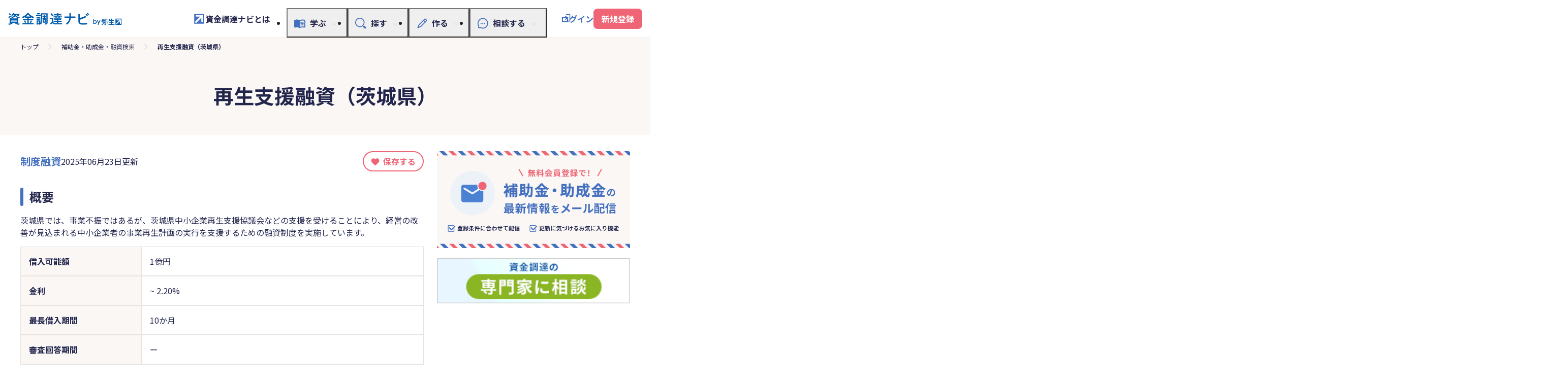

--- FILE ---
content_type: text/html; charset=utf-8
request_url: https://shikin.yayoi-kk.co.jp/search/y6315
body_size: 13084
content:
<!DOCTYPE html>
<html lang="ja">
  <head>
    <!-- Google Tag Manager -->
    <script>(function(w,d,s,l,i){w[l]=w[l]||[];w[l].push({'gtm.start':
      new Date().getTime(),event:'gtm.js'});var f=d.getElementsByTagName(s)[0],
      j=d.createElement(s),dl=l!='dataLayer'?'&l='+l:'';j.async=true;j.src=
      'https://www.googletagmanager.com/gtm.js?id='+i+dl;f.parentNode.insertBefore(j,f);
      })(window,document,'script','dataLayer','GTM-PF49TJ');</script>
    <!-- End Google Tag Manager -->
    <meta charset="utf-8">
<title>再生支援融資（茨城県）【資金調達ナビ】</title>
<meta name="description" content="茨城県では、事業不振ではあるが、茨城県中小企業再生支援協議会などの支援を受けることにより、経営の改善が見込まれる中小企業者の事業再生計画の実行を支援するための融資制度を実施しています。">
<link rel="canonical" href="https://shikin.yayoi-kk.co.jp/search/y6315">
<meta property="og:title" content="再生支援融資（茨城県）【資金調達ナビ】">
<meta property="og:type" content="website">
<meta property="og:url" content="https://shikin.yayoi-kk.co.jp/search/y6315">
<meta property="og:image" content="https://shikin.yayoi-kk.co.jp/packs/media/images/ogp-d2a58b8b71ff1a24423338fe6931e0a8.png">
<meta property="og:site_name" content="資金調達ナビ">
<meta property="og:description" content="茨城県では、事業不振ではあるが、茨城県中小企業再生支援協議会などの支援を受けることにより、経営の改善が見込まれる中小企業者の事業再生計画の実行を支援するための融資制度を実施しています。">
<meta name="twitter:card" content="summary_large_image">
    <meta name="viewport" content="width=device-width, initial-scale=1.0">
    <meta name="format-detection" content="telephone=no">
    <meta name="csrf-param" content="authenticity_token" />
<meta name="csrf-token" content="LlulHS3ISRB31bLpksctGv025S2K5qR1P5BFFJS_47QM55KQkX-f68aE5yk3PhpEDxmEvMucyZwsv9Hyo9xR_g" />
    

    <link rel="stylesheet" href="/assets/application-e85ceae0755cbedd36a382741103083c5ec511955a4994a2450a88c20bdaa990.css" media="all" />
    <script src="/packs/js/search/application-06057933b7e28002b77a.js" defer="defer"></script>
    <link rel="stylesheet" href="/packs/css/search/application-ebcc2b00.css" media="screen" />
    <script src="/packs/js/search/index-64dad6c98c54de809144.js"></script>

  </head>

  <body>
    <!-- Google Tag Manager (noscript) -->
    <noscript><iframe src="https://www.googletagmanager.com/ns.html?id=GTM-PF49TJ"
      height="0" width="0" style="display:none;visibility:hidden"></iframe></noscript>
    <!-- End Google Tag Manager (noscript) -->
    <!-- グローバルナビゲーション -->
    <header class="site-header" id="siteHeader">
  <div class="site-header_body">
    <div class="site-header_inner">
      <div class="site-header_row">
        <div class="site-header_row-group">
          <div class="site-header-logo">
            <a href="/">
              <h1>
                <img alt="資金調達ナビ by 弥生" width="300px" height="32px" src="/packs/media/images/logo--shikin-choutatu-navi-b10224fe9286baa16477b882fb09c129.svg" />
              </h1>
</a>          </div>
        </div>
        <div class="site-header_row-group">
          <div class="site-header-about display-only-pc">
            <a href="/about/index.html">
              <img src="/packs/media/images/icon--rising-arrow-78720d746aa8c0402f393f3cf9fefa8a.svg" />
              資金調達ナビとは
            </a>
          </div>
          <div class="site-header-menu">
            <button type="button" class="site-header-menu_btn" id="siteHeaderMenuBtn" aria-controls="siteHeaderMenuContent">
              <span class="site-header-menu_btn-text" id="siteHeaderMenuBtnText">
                メニューを開く
              </span>
            </button>
            <div class="site-header-menu_content fn-site-header-menu_content" id="siteHeaderMenuContent">
              <div class="site-header-menu_content-group">
                <div class="site-header-nav">
                  <ul class="site-header-nav_list">
                    <!-- 学ぶ -->
                    <li style="position: relative;">
                      <button type="button" class="site-header-nav_btn js-site-header-nav_btn" aria-controls="dropdown-pc-0-0" aria-expanded="false">
                        <span class="site-header-nav_btn-text">
                          <img class="site-header-nav_btn-icon" src="/packs/media/images/icon--menu--study-617b9e5fac5658b2d6ea8eb147717310.svg" />
                          学ぶ
                        </span>
                      </button>
                      <div class="site-header-nav_content fn-site-dropdown-pc_content js-site-dropdown-pc_content" id="dropdown-pc-0-0" style="transition: none;">
                        <div class="site-header-nav_content-inner">
                          <div class="site-header-toggle_wrap">
                            <details class="site-header-toggle js-site-header-toggle">
                              <summary>
                                <span class="site-header-toggle_title">
                                  <img class="site-header-nav_btn-icon" src="/packs/media/images/icon--menu--study-617b9e5fac5658b2d6ea8eb147717310.svg" />
                                  学ぶ
                                </span>
                              </summary>
                              <div class="site-header-toggle_content">
                                <div class="site-header-toggle_content-row">
                                  <ul class="site-header-list-link">
                                    <li>
                                      <a href="/study/index.html">資金調達を学ぶ</a>
                                    </li>
                                    <li>
                                        <a href="#" data-bs-toggle="modal" data-bs-target="#novelty-register-modal">記事お気に入り</a>
                                        <img src="/packs/media/images/icon--lock-2bd5091629c184637ed8f1916dea1555.svg" />
                                    </li>
                                  </ul>
                                </div><!-- /site-header-toggle_content-row -->
                              </div><!-- /site-header-toggle_content -->
                            </details>
                          </div><!-- /site-header-toggle_wrap -->
                        </div><!-- /site-header-nav_content-inner -->
                      </div><!-- /site-header-nav_content -->
                      <div class="site-header-nav_backdrop fn-site-dropdown-pc_backdrop js-site-header-nav_backdrop" style="transition: none;"></div>
                    </li>
                    <!-- 探す -->
                    <li style="position: relative;">
                      <button type="button" class="site-header-nav_btn js-site-header-nav_btn" aria-controls="dropdown-pc-0-1" aria-expanded="false">
                        <span class="site-header-nav_btn-text">
                          <img class="site-header-nav_btn-icon" src="/packs/media/images/icon--menu--search-cc6155d3d2269342bec31362f73a07d5.svg" />
                          探す
                        </span>
                      </button>
                      <div class="site-header-nav_content fn-site-dropdown-pc_content js-site-dropdown-pc_content" id="dropdown-pc-0-1" style="transition: none;">
                        <div class="site-header-nav_content-inner">
                          <div class="site-header-toggle_wrap">
                            <details class="site-header-toggle js-site-header-toggle">
                              <summary>
                                <span class="site-header-toggle_title">
                                  <img class="site-header-nav_btn-icon" src="/packs/media/images/icon--menu--search-cc6155d3d2269342bec31362f73a07d5.svg" />
                                  探す
                                </span>
                              </summary>
                              <div class="site-header-toggle_content">
                                <div class="site-header-toggle_content-row">
                                  <ul class="site-header-list-link">
                                    <li>
                                      <a href="/search">補助金・助成金・融資検索</a>
                                    </li>
                                    <li>
                                      <a href="/search/diagnose/start">補助金かんたん診断</a>
                                    </li>
                                    <li>
                                      <a href="/study/loan-simulator/index.html">返済シミュレーター</a>
                                    </li>
                                    <li>
                                        <a href="#" data-bs-toggle="modal" data-bs-target="#novelty-register-modal">補助金・助成金・融資お気に入り</a>
                                        <img src="/packs/media/images/icon--lock-2bd5091629c184637ed8f1916dea1555.svg" />
                                    </li>
                                  </ul>
                                </div><!-- /site-header-toggle_content-row -->
                              </div><!-- /site-header-toggle_content -->
                            </details>
                          </div><!-- /site-header-toggle_wrap -->
                        </div><!-- /site-header-nav_content-inner -->
                      </div><!-- /site-header-nav_content -->
                      <div class="site-header-nav_backdrop fn-site-dropdown-pc_backdrop js-site-header-nav_backdrop" style="transition: none;"></div>
                    </li>
                    <!-- 作る -->
                    <li style="position: relative;">
                      <button type="button" class="site-header-nav_btn js-site-header-nav_btn" aria-controls="dropdown-pc-0-2" aria-expanded="false">
                        <span class="site-header-nav_btn-text">
                          <img class="site-header-nav_btn-icon" src="/packs/media/images/icon--menu--make-plan-5f8f67ed33f5c48ded9c885f8b1d4ffe.svg" />
                          作る
                        </span>
                      </button>
                      <div class="site-header-nav_content fn-site-dropdown-pc_content js-site-dropdown-pc_content" id="dropdown-pc-0-2" style="transition: none;">
                        <div class="site-header-nav_content-inner">
                          <div class="site-header-toggle_wrap">
                            <details class="site-header-toggle js-site-header-toggle">
                              <summary>
                                <span class="site-header-toggle_title">
                                  <img class="site-header-nav_btn-icon" src="/packs/media/images/icon--menu--make-plan-5f8f67ed33f5c48ded9c885f8b1d4ffe.svg" />
                                  作る
                                </span>
                              </summary>
                              <div class="site-header-toggle_content">
                                <div class="site-header-toggle_content-row">
                                  <ul class="site-header-list-link">
                                    <li>
                                      <a href="/plan">創業計画書を作る</a>
                                    </li>
                                    <li>
                                        <a href="#" data-bs-toggle="modal" data-bs-target="#jfcSignupLoginModal">創業計画書一覧・編集</a>
                                        <img src="/packs/media/images/icon--lock-2bd5091629c184637ed8f1916dea1555.svg" />
                                    </li>
                                  </ul>
                                </div><!-- /site-header-toggle_content-row -->
                              </div><!-- /site-header-toggle_content -->
                            </details>
                          </div><!-- /site-header-toggle_wrap -->
                        </div><!-- /site-header-nav_content-inner -->
                      </div><!-- /site-header-nav_content -->
                      <div class="site-header-nav_backdrop fn-site-dropdown-pc_backdrop js-site-header-nav_backdrop" style="transition: none;"></div>
                    </li>
                    <!-- 相談する -->
                    <li style="position: relative;">
                      <button type="button" class="site-header-nav_btn js-site-header-nav_btn" aria-controls="dropdown-pc-0-3" aria-expanded="false">
                        <span class="site-header-nav_btn-text">
                          <img class="site-header-nav_btn-icon" src="/packs/media/images/icon--menu--consult-e83b356e92f50f4e19802f9f6bb5763e.svg" />
                          相談する
                        </span>
                      </button>
                      <div class="site-header-nav_content fn-site-dropdown-pc_content js-site-dropdown-pc_content" id="dropdown-pc-0-3" style="transition: none;">
                        <div class="site-header-nav_content-inner">
                          <div class="site-header-toggle_wrap">
                            <details class="site-header-toggle js-site-header-toggle">
                              <summary>
                                <span class="site-header-toggle_title">
                                  <img class="site-header-nav_btn-icon" src="/packs/media/images/icon--menu--consult-e83b356e92f50f4e19802f9f6bb5763e.svg" />
                                  相談する
                                </span>
                              </summary>
                              <div class="site-header-toggle_content">
                                <div class="site-header-toggle_content-row">
                                  <ul class="site-header-list-link">
                                    <li>
                                      <a href="/zeirishi-shoukai/index.html">専門家に相談する</a>
                                    </li>
                                  </ul>
                                </div><!-- /site-header-toggle_content-row -->
                              </div><!-- /site-header-toggle_content -->
                            </details>
                          </div><!-- /site-header-toggle_wrap -->
                        </div><!-- /site-header-nav_content-inner -->
                      </div><!-- /site-header-nav_content -->
                      <div class="site-header-nav_backdrop fn-site-dropdown-pc_backdrop js-site-header-nav_backdrop" style="transition: none;"></div>
                    </li>
                    <!-- 資金調達ナビとは -->
                    <li style="position: relative; order: -1;" class="display-only-sp">
                      <div class="site-header-nav_content">
                        <div class="site-header-nav_content-inner">
                          <div class="site-header-about">
                            <a href="/about/index.html">
                              <img src="/packs/media/images/icon--rising-arrow-78720d746aa8c0402f393f3cf9fefa8a.svg" />
                              資金調達ナビとは
                            </a>
                          </div>
                        </div><!-- /site-header-nav_content-inner -->
                      </div><!-- /site-header-nav_content -->
                    </li>
                  </ul>
                </div><!-- /site-header-nav -->
                  <div class="site-header-login">
                    <a href="/log_in">ログイン</a>
                  </div>
              </div><!-- /site-header-menu_content-group -->
            </div><!-- /site-header-menu_content -->
            <div class="site-header-menu_backdrop fn-site-menu_backdrop" id="siteHeaderMenuBackdrop" style="transition: none;"></div>
          </div><!-- /site-header-menu -->
            <div class="site-header-signup">
              <a href="#" data-bs-toggle="modal" data-bs-target="#novelty-register-modal">新規登録</a>
            </div>
        </div><!-- /site-header_row-group -->
      </div><!-- /site-header_row -->
    </div><!-- /site-header_inner -->
  </div><!-- /site-header_body -->
</header>

<!-- 新規登録（モーダル） -->
<div class="modal fade" id="novelty-register-modal">
  <div class="modal-dialog modal-dialog-centered main-modal--login__dialog">
    <div class="modal-content main-modal--login__content">
      <div class="modal-body">
        <div class="text-center">
          <div class="main-modal--login__title"></div>
          <div class="main-modal--login__head-text">
            資金調達ナビに会員登録・ログイン（無料）をすると、<br>
              以下の機能がご利用いただけます
              <div>
                <ul>
                  <li>記事コンテンツのおすすめ提案、お気に入り保存</li>
                  <li>最新情報のメール配信</li>
                  <li>創業計画をつくる</li>
                  <li>お気に入りの資金調達手段の登録、<br>補助金助成金かんたん診断結果の保存</li>
                </ul>
              </div>
          </div>
          <div class="main-modal--login__button-section main-modal--login__button-section__sign-up">
            <div class="main-modal--login__button-section__text">
              <span>「弥生ID」をお持ちでない方は、新規登録（無料）へお進みください</span>
            </div>
            <button type="button" class="button--orange" onclick="location.href='/sign_up'">「弥生ID」新規登録</button>
          </div>
          <div class="main-modal--login__button-section main-modal--login__button-section__login">
            <div class="main-modal--login__button-section__text">
              起業開業ナビなど弥生の製品やサービスを既にご利用いただいている<br>
              <span>「弥生ID」をお持ちの方は、スピーディーに会員登録完了ができます</span>
            </div>
            <button type="button" class="button--activity" onclick="location.href='/log_in'">「弥生ID」でログイン</button>
          </div>
        </div>
        <button type="button" class="main-modal-inner__close main-modal-inner__close__login" data-bs-dismiss="modal" aria-label="Close"></button>
      </div>
    </div>
  </div>
</div>
<div class="modal fade" id="foundingSignupLoginModal">
  <div class="modal-dialog modal-dialog-centered main-modal--login__dialog">
    <div class="modal-content main-modal--login__content">
      <div class="modal-body">
        <div class="text-center">
          <div class="main-modal--login__title"></div>
          <div class="main-modal--login__head-text">
            資金調達ナビに会員登録・ログイン（無料）をすると、<br>
            <span>「創業計画をつくる」</span>などの機能がご利用いただけます
          </div>
          <div class="main-modal--login__button-section main-modal--login__button-section__sign-up">
            <div class="main-modal--login__button-section__text">
              <span>「弥生ID」をお持ちでない方は、新規登録（無料）へお進みください</span>
            </div>
            <button type="button" class="button--orange" onclick="location.href='/sign_up?forwarding_destination=plan_founding_templates'">「弥生ID」新規登録</button>
          </div>
          <div class="main-modal--login__button-section main-modal--login__button-section__login">
            <div class="main-modal--login__button-section__text">
              起業開業ナビなど弥生の製品やサービスを既にご利用いただいている<br>
              <span>「弥生ID」をお持ちの方は、スピーディーに会員登録完了ができます</span>
            </div>
            <button type="button" class="button--activity" onclick="location.href='/log_in?forwarding_destination=plan_founding_templates'">「弥生ID」でログイン</button>
          </div>
        </div>
        <button type="button" class="main-modal-inner__close main-modal-inner__close__login" data-bs-dismiss="modal" aria-label="Close"></button>
      </div>
    </div>
  </div>
</div>

<input type="hidden" class="js-open_favorite_signup_login_modal" id="open_favorite_signup_login_modal">

<div class="modal fade" id="jfcSignupLoginModal">
  <div class="modal-dialog modal-dialog-centered main-modal--login__dialog">
    <div class="modal-content main-modal--login__content">
      <div class="modal-body">
        <div class="text-center">
          <div class="main-modal--login__title"></div>
          <div class="main-modal--login__head-text">
            資金調達ナビに会員登録・ログイン（無料）をすると、<br>
            <span>「創業計画をつくる」</span>などの機能がご利用いただけます
          </div>
          <div class="main-modal--login__button-section main-modal--login__button-section__sign-up">
            <div class="main-modal--login__button-section__text">
              <span>「弥生ID」をお持ちでない方は、新規登録（無料）へお進みください</span>
            </div>
            <button type="button" class="button--orange" onclick="location.href='/sign_up?forwarding_destination=plan_jfc_templates'">「弥生ID」新規登録</button>
          </div>
          <div class="main-modal--login__button-section main-modal--login__button-section__login">
            <div class="main-modal--login__button-section__text">
              起業開業ナビなど弥生の製品やサービスを既にご利用いただいている<br>
              <span>「弥生ID」をお持ちの方は、スピーディーに会員登録完了ができます</span>
            </div>
            <button type="button" class="button--activity" onclick="location.href='/log_in?forwarding_destination=plan_jfc_templates'">「弥生ID」でログイン</button>
          </div>
        </div>
        <button type="button" class="main-modal-inner__close main-modal-inner__close__login" data-bs-dismiss="modal" aria-label="Close"></button>
      </div>
    </div>
  </div>
</div>

<input type="hidden" class="js-open_favorite_signup_login_modal" id="open_favorite_signup_login_modal">


    <main role="main">
      <!-- ファーストビュー -->
      <div class="main-search-result__main-firstview">
  <!-- パンくずリスト -->
  <div class="main-search-result__breadcrumb">
    <a class="main-search-result__breadcrumb__link" href="/">トップ</a>
    <img class="d-inline arrow" src="/packs/media/images/icon--chevron_right--search-result-9aceab134a780beec0a9b8d3760724d8.svg" />
    <span><a class="main-search-result__breadcrumb__link" href="/search">補助金・助成金・融資検索</a></span>
    <img class="d-inline arrow" src="/packs/media/images/icon--chevron_right--search-result-9aceab134a780beec0a9b8d3760724d8.svg" />
    <span class="current-page">再生支援融資（茨城県）</span>
</div>

  <!-- タイトル -->
  <div class="main-search-result__main-firstview__title">
      <h1>再生支援融資（茨城県）</h1>
  </div>
</div>

        <!-- アンカーリンク -->
        <div id="" class="main-anchorlink"></div>


        <div class="main-detail-re25__grid-main__wrapper">
          <div class="grid--main main-detail-re25__grid-main">
            <div class="grid--main__main">
              <!-- メインカラム -->
              
  <div class="main-detail-re25__detail">
  <div class="main-detail-re25__heading-box">

  <!-- 公募期限 -->

  <div class="main-detail-re25__heading">
    <span class="main-detail-re25__heading__type">
        制度融資
    </span>
    <span class="main-detail-re25__heading__date">
      2025年06月23日更新
    </span>


    <div class="main-detail-re25__heading__favorite">
        <!-- お気に入り -->
  <div class="main-detail-re25__bookmark-tag">
    <form action="/toggle_favorite" accept-charset="UTF-8" data-remote="true" method="post"><input type="hidden" name="authenticity_token" value="iEfy2-azGs2ZSLpWntdOjxMkc669ImkFrmDSLcqT7jil3jttCIOAm5A3t2q-spkRq77OjAVDWq7r1GsqOfIWJw" autocomplete="off" />
      <input type="hidden" name="anken_cd" value="y6315">
      <input type="hidden" name="action_on_click" value="touroku" class="js-favorite_action_on_click_y6315">
      <button name="button" type="submit" class="js-favorite_icon_re25_y6315 main-detail-re25__bookmark-tag__favorite-button main-detail-re25__bookmark-tag__unfavorited-state">
          保存する
</button></form>  </div>

    </div>
  </div>

</div>
  <div class="main-detail-re25__content">
      <div class="main-detail-re25__content--box">
  <h2 class="main-detail-re25__caption">概要</h2>
  <div class="main-detail-re25__overview">茨城県では、事業不振ではあるが、茨城県中小企業再生支援協議会などの支援を受けることにより、経営の改善が見込まれる中小企業者の事業再生計画の実行を支援するための融資制度を実施しています。</div>
  <div class="main-detail-re25__box">
    <span class="main-detail-re25__box-label">借入可能額</span>
    <span class="main-detail-re25__box-data">
      <span class="link--soating ">1億円</span>
    </span>
  </div>
  <div class="main-detail-re25__box">
    <span class="main-detail-re25__box-label">金利</span>
    <span class="main-detail-re25__box-data">
      <span>
        <span class="link--soating "></span>
        ~
        <span class="link--soating ">2.20%</span>
      </span>
    </span>
  </div>
  <div class="main-detail-re25__box">
    <span class="main-detail-re25__box-label">最長借入期間</span>
    <span class="main-detail-re25__box-data"><span class="link--soating ">10か月</span></span>
  </div>
  <div class="main-detail-re25__box">
    <span class="main-detail-re25__box-label">審査回答期間</span>
    <span class="main-detail-re25__box-data"><span class="link--soating ">ー</span></span>
  </div>
  <div class="main-detail-re25__box">
    <span class="main-detail-re25__box-label">実施機関</span>
    <span class="main-detail-re25__box-data"><span class="link--soating">茨城県</span></span>
  </div>
  <div class="main-detail-re25__box">
    <span class="main-detail-re25__box-label">地域</span>
    <span class="main-detail-re25__box-data"><span class="link--soating">茨城県</span></span>
  </div>
  <div class="main-detail-re25__box">
    <span class="main-detail-re25__box-label">担保</span>
    <span class="main-detail-re25__box-data"><span class="link--soating ">場合によって必要</span></span>
  </div>
  <div class="main-detail-re25__box">
    <span class="main-detail-re25__box-label">代表者連帯保証</span>
    <span class="main-detail-re25__box-data"><span class="link--soating ">場合によって必要</span></span>
  </div>
  <div class="main-detail-re25__box">
    <span class="main-detail-re25__box-label">対象者</span>
    <span class="main-detail-re25__box-data"><span class="link--soating">茨城県内の中小企業者、中小企業団体</span></span>
  </div>
</div>

      <div class="main-detail-re25__content--box">
  <h2 class="main-detail-re25__caption">特徴</h2>
  <div class="main-detail-re25__box">
    <span class="main-detail-re25__box-label">実施機関名</span>
    <span class="main-detail-re25__box-data">茨城県</span>
  </div>
  <div class="main-detail-re25__box">
    <span class="main-detail-re25__box-label">概要</span>
    <span class="main-detail-re25__box-data">■対象者<br />〇対象者の要件<br />以下の全てに該当する方。<br />・申込時点において県内に事業所を有し、引き続き1年以上事業（茨城県信用保証協会（以下「保証協会」という。）の信用保証対象業種に限る。）を営んでいる中小企業者で、下記に掲げるいずれかの計画等（当該計画等に係る債権者全員の合意が成立したものに限る。）に従って事業再生を行う者<br />・県税及び市町村税（市町村提携資金の場合）の滞納のない方。<br />・暴力団、暴力団員及び暴力団員と社会的に非難されるべき関係を有しない方。<br />〇対象となる事業再生計画<br />以下のいずれかに該当すること。<br />・独立行政法人中小企業基盤整備機構の指導又は助言を受けて作成された事業再生の計画。<br />・認定支援機関（産業競争力強化法（平成25年法律第98号。以下「法」という。）第134条第2項に規定する認定支援機関をいう。）及び産業復興相談センター（株式会社東日本大震災事業者再生支援機構法（平成23年法律第113号）第59条第1項に規定する産業復興相談センターをいう。）の指導又は助言を受けて作成された事業再生の計画。<br />・特定認証紛争解決手続（法第2条第21項に規定する特定認証紛争解決手続をいう。）に従って作成された事業再生計画。<br />・株式会社整理回収機構が策定を支援した再生計画。<br />・株式会社地域経済活性化支援機構が再生支援決定を行った事業再生計画。<br />・株式会社東日本大震災事業者再生支援機構が支援決定を行った事業再生計画。<br />・私的整理に関するガイドラインに基づき成立した再建計画。<br />・自然災害による被災者の債務整理に関するガイドラインに基づき作成された計画であって、特定債務等の調整の促進のための特定調停に関する法律（平成11年法律第158号）に基づく調停における調書（同法第17条第1項の調停条項によるものを除く。）又は同法第20条に規定する決定において特定されたもの。<br />・中小企業の事業再生等に関するガイドラインに基づき成立した事業再生計画。<br />・独立行政法人中小企業基盤整備機構が出資を行った投資事業有限責任組合が策定を支援した再建計画。<br />・経営サポート会議（保証協会や債権者たる金融機関等の関係者が一堂に会し、中小企業者ごとに経営支援の方向性、内容等を検討する場をいう。）による検討に基づき作成又は決定された事業再生の計画。<br />・中小企業等経営強化法第31条第2項に規定する認定経営革新等支援機関が経営改善計画策定支援事業によって策定を支援した事業再生の計画。<br /><br />■資金使途<br />事業再生計画の実施に必要な資金<br /><br />■融資限度額<br />1億円<br /><br />■融資利率<br />年2.5%以内<br /><br />■融資期間<br />10年以内（1年以内）<br />※事業再生計画実施関連保証（感染症対応型）を付するときは据置期間は5年以内<br /><br />■保証料<br />・年0.80%から1.20%<br />※保証料の1割を県が補助します。（一部の場合を除く。）<br /><br />■担保・保証人<br />金融機関又は信用保証協会の定めるところによる。</span>
  </div>
  <div class="main-detail-re25__box">
    <span class="main-detail-re25__box-label">課題・資金使途</span>
    <span class="main-detail-re25__box-data">事業再生</span>
  </div>
</div>
<div class="main-detail-re25__content--box">
  <h2 class="main-detail-re25__caption">申込条件</h2>
    <div class="main-detail-re25__box">
      <span class="main-detail-re25__box-label">対象者</span>
      <span class="main-detail-re25__box-data">茨城県内の中小企業者、中小企業団体</span>
    </div>
  <div class="main-detail-re25__box">
    <span class="main-detail-re25__box-label">事業形態</span>
    <span class="main-detail-re25__box-data">個人事業主、法人（株式会社・合同会社など）、医療法人、非営利法人（医療法人を除く）</span>
  </div>
  <div class="main-detail-re25__box">
    <span class="main-detail-re25__box-label">業種分類</span>
    <span class="main-detail-re25__box-data">
      <span class="d-block">すべて（基本的に業種制限なし）</span>
      <span class="d-block">貸金業、クレジットカード業等非預金信用機関を除く、駐車場業を除く、火葬・墓地管理業を除く、郵便局を除く、廃棄物処理業、政治団体、と畜場、宗教、外国公務を除く</span>
    </span>
  </div>
    <div class="main-detail-re25__box">
      <span class="main-detail-re25__box-label">継続年数<button class="m-tooltip">
	<div>?</div>
  <div class="m-tooltip__content">
    <div class="m-tooltip__item">
      <span class="m-tooltip__heading"></span>
      <span class="m-tooltip__data">創業後の期数になります。創業前に対応するかは「事業形態」の欄をご確認ください。</span>
    </div>
  </div>
</button></span>
      <span class="main-detail-re25__box-data">創業1期目、創業2期目、創業3期目、4期目以降</span>
    </div>
  <div class="main-detail-re25__box">
    <span class="main-detail-re25__box-label">地域</span>
    <span class="main-detail-re25__box-data">茨城県</span>
  </div>
  <div class="main-detail-re25__box">
    <span class="main-detail-re25__box-label">訪問の必要性</span>
    <span class="main-detail-re25__box-data">
      <span class="d-block">不要</span>
      <span class="d-block"></span>
    </span>
  </div>
  <div class="main-detail-re25__box">
    <span class="main-detail-re25__box-label">担保必要性</span>
    <span class="main-detail-re25__box-data">
      <span class="d-block">場合によって必要</span>
      <span class="d-block"></span>
    </span>
  </div>
  <div class="main-detail-re25__box">
    <span class="main-detail-re25__box-label">代表者連帯保証の必要性<button class="m-tooltip">
	<div>?</div>
  <div class="m-tooltip__content">
    <div class="m-tooltip__item">
      <span class="m-tooltip__heading"></span>
      <span class="m-tooltip__data">法人の代表者が、法人と事実上まったく同じ返済義務を負う制度のことです。法人が代表者連帯保証付きの融資を受け、返済できなくなった場合、その代表者が返済義務を負うことになります。</span>
    </div>
  </div>
</button></span>
    <span class="main-detail-re25__box-data">
      <span class="d-block">場合によって必要</span>
      <span class="d-block"></span>
    </span>
  </div>
  <div class="main-detail-re25__box">
    <span class="main-detail-re25__box-label">保証人の必要性<button class="m-tooltip">
	<div>?</div>
  <div class="m-tooltip__content">
    <div class="m-tooltip__item">
      <span class="m-tooltip__heading"></span>
      <span class="m-tooltip__data">借り手が返済できなくなった場合、代わりに返済義務を負う人のことです。</span>
    </div>
  </div>
</button></span>
    <span class="main-detail-re25__box-data">
      <span class="d-block">場合によって必要</span>
      <span class="d-block"></span>
    </span>
  </div>
</div>
<div class="main-detail-re25__content--box">
  <h2 class="main-detail-re25__caption">借入条件</h2>
    <div class="main-detail-re25__box">
      <span class="main-detail-re25__box-label">信用保証料率<button class="m-tooltip">
	<div>?</div>
  <div class="m-tooltip__content">
    <div class="m-tooltip__item">
      <span class="m-tooltip__heading"></span>
      <span class="m-tooltip__data">信用保証協会や保証会社に対して、借り手が支払う費用です。</span>
    </div>
  </div>
</button></span>
      <span class="main-detail-re25__box-data">
        <span class="d-block">
            0.80%
          ~
            1.20%
        </span>
        <span class="d-block"></span>
      </span>
    </div>
  <div class="main-detail-re25__box">
    <span class="main-detail-re25__box-label">借入可能額（融資限度額）</span>
    <span class="main-detail-re25__box-data">
      <span class="d-block">1億円</span>
      <span class="d-block"></span>
    </span>
  </div>
    <div class="main-detail-re25__box">
      <span class="main-detail-re25__box-label">借入期間</span>
      <span class="main-detail-re25__box-data">
        <span class="d-block">
        
        ~
        10か月
        </span>
        <span class="d-block"></span>
      </span>
    </div>
</div>
<div class="main-detail-re25__content--box">
  <h2 class="main-detail-re25__caption">金利条件</h2>
  <div class="main-detail-re25__box">
    <span class="main-detail-re25__box-label">金利（年率）</span>
    <span class="main-detail-re25__box-data">
      <span class="d-block">
        ~
          2.20%
      </span>
      <span class="d-block"></span>
    </span>
  </div>
  <div class="main-detail-re25__box">
    <span class="main-detail-re25__box-label">金利体系<button class="m-tooltip">
	<div>?</div>
  <div class="m-tooltip__content">
    <div class="m-tooltip__item">
      <span class="m-tooltip__heading">固定金利</span>
      <span class="m-tooltip__data">借入時点で決定された金利水準が期間中変わらずに適用される金利体系です。</span>
    </div>
    <div class="m-tooltip__item">
      <span class="m-tooltip__heading">固定金利選択型</span>
      <span class="m-tooltip__data">融資実行時から一定期間までの金利を一定にする金利体系です。</span>
    </div>
    <div class="m-tooltip__item">
      <span class="m-tooltip__heading">変動金利</span>
      <span class="m-tooltip__data">その時々の金利情勢に応じて定期的に金利が変動する金利体系です。</span>
    </div>
  </div>
</button></span>
    <span class="main-detail-re25__box-data">固定金利</span>
  </div>
</div>
<div class="main-detail-re25__content--box">
  <h2 class="main-detail-re25__caption">返済方法</h2>
  <div class="main-detail-re25__box">
    <span class="main-detail-re25__box-label">返済方式</span>
    <span class="main-detail-re25__box-data">取扱金融機関所定の方法</span>
  </div>
</div>
  <div class="main-detail-re25__content--box">
    <h2 class="main-detail-re25__caption">その他</h2>
      <div class="main-detail-re25__box">
        <span class="main-detail-re25__box-label">備考</span>
        <span class="main-detail-re25__box-data">
          <div class="trix-content">
  以下の情報を更新しました<br>締切日
</div>

        </span>
      </div>
  </div>

    <div class="main-detail-re25__content--footer">
      <button type="button" class="main-detail-re25__external-link-button gtm-external-link" data-id="y6315" onclick="window.open('https://www.pref.ibaraki.jp/shokorodo/sansei/kinyu/shosei/yushi/saisei.html', '_blank', 'noopener noreferrer')" name="gtm-modal-external-btn" value="制度融資_茨城県_再生支援融資（茨城県）">
        提供元サイト
      </button>
      <div class="pc-only">
          <!-- お気に入り -->
  <div class="main-detail-re25__bookmark-tag">
    <form action="/toggle_favorite" accept-charset="UTF-8" data-remote="true" method="post"><input type="hidden" name="authenticity_token" value="2xQ8lx06cr6R2gqkl7LdrLg3cr4-8mh4yNx0r9oL_iH2jfUh8wro6JilB5i31woyAK3PnIaTW9ONaM2oKWoGPg" autocomplete="off" />
      <input type="hidden" name="anken_cd" value="y6315">
      <input type="hidden" name="action_on_click" value="touroku" class="js-favorite_action_on_click_y6315">
      <button name="button" type="submit" class="js-favorite_icon_re25_y6315 main-detail-re25__bookmark-tag__favorite-button main-detail-re25__bookmark-tag__unfavorited-state">
          保存する
</button></form>  </div>

      </div>
    </div>
  </div>
</div>


<div class="main-detail-re25__back-page-link__wrapper">
  <a class="main-detail-re25__back-page-link" href="/search">
    補助金・助成金・融資検索TOPへ
</a></div>

            </div>
            <div class="grid--main__side main-detail-re25__grid-main__side">
              <!-- サイドバー -->
              <div class="main-detail-re25__sidebar__banner">
  <div class="main-sidebar no-padding">
      <div class="main-sidebar__banner no-border">
        <a
          href="#"
          class="ls-banner"
          data-bs-toggle="modal"
          data-bs-target="#novelty-register-modal"
        >
          <img alt="メール配信" src="/packs/media/images/banner--ls-mail-a1dcf76519152d2e578a517d3ec9df47.png" />
        </a>
      </div>
    <div class="main-sidebar__banner no-border">
      <a
        href="/zeirishi-shoukai/index.html"
        target="_blank"
        rel="noopener noreferrer"
        class="ls-banner"
      >
        <img alt="専門家に相談" src="/packs/media/images/suchi-banner-small-2f5add09a7cd67b59d4994ff73cfed1e.png" />
      </a>
    </div>
  </div>
</div>

            </div>
          </div>
            <div class="main-detail-re25__relation__wrapper">
              <div class="main-detail-re25__relation">
                <h2 class="main-detail-re25__caption">関連する資金調達手段</h2>
<div class="swiper-container" id="swiper-container__main-detail-relation">
  <div class="swiper-wrapper">
      <div class="swiper-slide">
          <!-- card -->
<div class="main-search-result__card " onclick="window.open('/search/loan-0000000000000079', '_blank', 'noopener noreferrer')">
  <div class="main-search-result__card__container">
    
<div class="main-search-result__card__heading-box">
  <div class="main-search-result__card__heading">
    <span class="main-search-result__card__heading__date ">
        日本政策金融公庫（国民生活事業）
    </span>
      <!-- お気に入り -->
  <div class="main-search-result__card__bookmark-tag">
    <form action="/toggle_favorite" accept-charset="UTF-8" data-remote="true" method="post"><input type="hidden" name="authenticity_token" value="Bb_ubP0u62c8WcNfzHzyE1amINQTQA9wGeaHD-HKqZMoJifaEx5xMTUmzmPsGSWN7jyd9qshPNtcUj4IEqtRjA" autocomplete="off" />
      <input type="hidden" name="anken_cd" value="loan-0000000000000079">
      <input type="hidden" name="action_on_click" value="touroku" class="js-favorite_action_on_click_loan-0000000000000079">
      <button name="button" type="submit" class="js-favorite_icon_search_result_loan-0000000000000079 main-search-result__card__bookmark-tag__unfavorited-state" onclick="event.stopPropagation();">
          <img alt="お気に入り登録" src="/packs/media/images/icon--heart-mark--off-09d282e81b484839d986480f3a1ba1c9.svg" />
</button>      <div class="main-search-result__card__bookmark-tag__favorited-state-hover-icon js-search-result-card-bookmark-tag-state-hover-icon" style="transition: none;"></div>
      <div class="main-search-result__card__bookmark-tag__unfavorited-state-hover-icon js-search-result-card-bookmark-tag-state-hover-icon" style="transition: none;"></div>
</form>  </div>

  </div>
  <div class="main-search-result__card__title__wrapper">
    <span class="main-search-result__card__title">
      企業再建資金
    </span>
  </div>
</div>
      <div class="main-search-result__card__content">
  <div class="main-search-result__card__items">
    <div class="main-search-result__card__item">
      <span class="main-search-result__card__item-label">借入可能額</span>
      <span class="main-search-result__card__item-data">
        <span class="">
          7,200万円
        </span>
      </span>
    </div>
    <div class="main-search-result__card__item">
      <span class="main-search-result__card__item-label">金利</span>
      <span class="main-search-result__card__item-data">
        <span class="">
          2.06%
        </span>
        ~
        <span class="">
          2.55%
        </span>
      </span>
    </div>
    <div class="main-search-result__card__item">
      <span class="main-search-result__card__item-label">最長借入期間</span>
      <span class="main-search-result__card__item-data">
        <span class="">
          20年
        </span>
      </span>
    </div>
    <div class="main-search-result__card__item">
      <span class="main-search-result__card__item-label">審査回答期間</span>
      <span class="main-search-result__card__item-data">
        <span class="">
          3週間程度
        </span>
      </span>
    </div>
    <div class="main-search-result__card__item">
      <span class="main-search-result__card__item-label">担保</span>
      <span class="main-search-result__card__item-data">
        <span class="">
          場合によって必要
        </span>
      </span>
    </div>
    <div class="main-search-result__card__item">
      <span class="main-search-result__card__item-label">代表者連帯保証</span>
      <span class="main-search-result__card__item-data">
        <span class="">
          場合によって必要
        </span>
      </span>
    </div>
  </div>
</div>

    <div class="main-search-result__card__under__wrapper">
  <div class="main-search-result__card__under">
    <div class="main-search-result__card__under__anken-type__wrapper">
        <span class="main-search-result__card__under__anken-type">
          融資
        </span>
    </div>
    <div class="main-search-result__card__under__read-more__wrapper">
      <span class="main-search-result__card__under__read-more">詳しく見る</span>
    </div>
  </div>
</div>

  </div>
</div>

      </div>
      <div class="swiper-slide">
          <!-- card -->
<div class="main-search-result__card " onclick="window.open('/search/loan-0000000000000071', '_blank', 'noopener noreferrer')">
  <div class="main-search-result__card__container">
    
<div class="main-search-result__card__heading-box">
  <div class="main-search-result__card__heading">
    <span class="main-search-result__card__heading__date ">
        日本政策金融公庫（国民生活事業）
    </span>
      <!-- お気に入り -->
  <div class="main-search-result__card__bookmark-tag">
    <form action="/toggle_favorite" accept-charset="UTF-8" data-remote="true" method="post"><input type="hidden" name="authenticity_token" value="MW5eUytMClxbHqVcepC_A3jBNbfYT25WLBMQC2OJnMkc95flxXyQClJhqGBa9WidwFuIlWAuXf1pp6kMkOhk1g" autocomplete="off" />
      <input type="hidden" name="anken_cd" value="loan-0000000000000071">
      <input type="hidden" name="action_on_click" value="touroku" class="js-favorite_action_on_click_loan-0000000000000071">
      <button name="button" type="submit" class="js-favorite_icon_search_result_loan-0000000000000071 main-search-result__card__bookmark-tag__unfavorited-state" onclick="event.stopPropagation();">
          <img alt="お気に入り登録" src="/packs/media/images/icon--heart-mark--off-09d282e81b484839d986480f3a1ba1c9.svg" />
</button>      <div class="main-search-result__card__bookmark-tag__favorited-state-hover-icon js-search-result-card-bookmark-tag-state-hover-icon" style="transition: none;"></div>
      <div class="main-search-result__card__bookmark-tag__unfavorited-state-hover-icon js-search-result-card-bookmark-tag-state-hover-icon" style="transition: none;"></div>
</form>  </div>

  </div>
  <div class="main-search-result__card__title__wrapper">
    <span class="main-search-result__card__title">
      取引企業倒産対応資金（セーフティネット貸付）
    </span>
  </div>
</div>
      <div class="main-search-result__card__content">
  <div class="main-search-result__card__items">
    <div class="main-search-result__card__item">
      <span class="main-search-result__card__item-label">借入可能額</span>
      <span class="main-search-result__card__item-data">
        <span class="">
          3,000万円
        </span>
      </span>
    </div>
    <div class="main-search-result__card__item">
      <span class="main-search-result__card__item-label">金利</span>
      <span class="main-search-result__card__item-data">
        <span class="">
          2.06%
        </span>
        ~
        <span class="">
          2.55%
        </span>
      </span>
    </div>
    <div class="main-search-result__card__item">
      <span class="main-search-result__card__item-label">最長借入期間</span>
      <span class="main-search-result__card__item-data">
        <span class="">
          8年
        </span>
      </span>
    </div>
    <div class="main-search-result__card__item">
      <span class="main-search-result__card__item-label">審査回答期間</span>
      <span class="main-search-result__card__item-data">
        <span class="">
          3週間程度
        </span>
      </span>
    </div>
    <div class="main-search-result__card__item">
      <span class="main-search-result__card__item-label">担保</span>
      <span class="main-search-result__card__item-data">
        <span class="">
          場合によって必要
        </span>
      </span>
    </div>
    <div class="main-search-result__card__item">
      <span class="main-search-result__card__item-label">代表者連帯保証</span>
      <span class="main-search-result__card__item-data">
        <span class="">
          場合によって必要
        </span>
      </span>
    </div>
  </div>
</div>

    <div class="main-search-result__card__under__wrapper">
  <div class="main-search-result__card__under">
    <div class="main-search-result__card__under__anken-type__wrapper">
        <span class="main-search-result__card__under__anken-type">
          融資
        </span>
    </div>
    <div class="main-search-result__card__under__read-more__wrapper">
      <span class="main-search-result__card__under__read-more">詳しく見る</span>
    </div>
  </div>
</div>

  </div>
</div>

      </div>
      <div class="swiper-slide">
          <!-- card -->
<div class="main-search-result__card " onclick="window.open('/search/loan-0000000000000069', '_blank', 'noopener noreferrer')">
  <div class="main-search-result__card__container">
    
<div class="main-search-result__card__heading-box">
  <div class="main-search-result__card__heading">
    <span class="main-search-result__card__heading__date ">
        日本政策金融公庫（国民生活事業）
    </span>
      <!-- お気に入り -->
  <div class="main-search-result__card__bookmark-tag">
    <form action="/toggle_favorite" accept-charset="UTF-8" data-remote="true" method="post"><input type="hidden" name="authenticity_token" value="MrQOulwuhnq4gMIzWBv97fFVZni5moBhvSlUOeV_tPEfLccMsh4cLLH_zw94fipzSc_bWgH7s8r4ne0-Fh5M7g" autocomplete="off" />
      <input type="hidden" name="anken_cd" value="loan-0000000000000069">
      <input type="hidden" name="action_on_click" value="touroku" class="js-favorite_action_on_click_loan-0000000000000069">
      <button name="button" type="submit" class="js-favorite_icon_search_result_loan-0000000000000069 main-search-result__card__bookmark-tag__unfavorited-state" onclick="event.stopPropagation();">
          <img alt="お気に入り登録" src="/packs/media/images/icon--heart-mark--off-09d282e81b484839d986480f3a1ba1c9.svg" />
</button>      <div class="main-search-result__card__bookmark-tag__favorited-state-hover-icon js-search-result-card-bookmark-tag-state-hover-icon" style="transition: none;"></div>
      <div class="main-search-result__card__bookmark-tag__unfavorited-state-hover-icon js-search-result-card-bookmark-tag-state-hover-icon" style="transition: none;"></div>
</form>  </div>

  </div>
  <div class="main-search-result__card__title__wrapper">
    <span class="main-search-result__card__title">
      経営環境変化対応資金（セーフティネット貸付）
    </span>
  </div>
</div>
      <div class="main-search-result__card__content">
  <div class="main-search-result__card__items">
    <div class="main-search-result__card__item">
      <span class="main-search-result__card__item-label">借入可能額</span>
      <span class="main-search-result__card__item-data">
        <span class="">
          4,800万円
        </span>
      </span>
    </div>
    <div class="main-search-result__card__item">
      <span class="main-search-result__card__item-label">金利</span>
      <span class="main-search-result__card__item-data">
        <span class="">
          2.06%
        </span>
        ~
        <span class="">
          2.55%
        </span>
      </span>
    </div>
    <div class="main-search-result__card__item">
      <span class="main-search-result__card__item-label">最長借入期間</span>
      <span class="main-search-result__card__item-data">
        <span class="">
          15年
        </span>
      </span>
    </div>
    <div class="main-search-result__card__item">
      <span class="main-search-result__card__item-label">審査回答期間</span>
      <span class="main-search-result__card__item-data">
        <span class="">
          3週間程度
        </span>
      </span>
    </div>
    <div class="main-search-result__card__item">
      <span class="main-search-result__card__item-label">担保</span>
      <span class="main-search-result__card__item-data">
        <span class="">
          場合によって必要
        </span>
      </span>
    </div>
    <div class="main-search-result__card__item">
      <span class="main-search-result__card__item-label">代表者連帯保証</span>
      <span class="main-search-result__card__item-data">
        <span class="">
          場合によって必要
        </span>
      </span>
    </div>
  </div>
</div>

    <div class="main-search-result__card__under__wrapper">
  <div class="main-search-result__card__under">
    <div class="main-search-result__card__under__anken-type__wrapper">
        <span class="main-search-result__card__under__anken-type">
          融資
        </span>
    </div>
    <div class="main-search-result__card__under__read-more__wrapper">
      <span class="main-search-result__card__under__read-more">詳しく見る</span>
    </div>
  </div>
</div>

  </div>
</div>

      </div>
      <div class="swiper-slide">
          <!-- card -->
<div class="main-search-result__card " onclick="window.open('/search/loan-0000000000000082', '_blank', 'noopener noreferrer')">
  <div class="main-search-result__card__container">
    
<div class="main-search-result__card__heading-box">
  <div class="main-search-result__card__heading">
    <span class="main-search-result__card__heading__date ">
        日本政策金融公庫（国民生活事業）
    </span>
      <!-- お気に入り -->
  <div class="main-search-result__card__bookmark-tag">
    <form action="/toggle_favorite" accept-charset="UTF-8" data-remote="true" method="post"><input type="hidden" name="authenticity_token" value="Juusa-hUANtKXZDCGitQvjvtGzrTtCY34eC1Ahwg7QMLcmXdBmSajUMinf46Tocgg3emGGvVFZykVAwF70EVHA" autocomplete="off" />
      <input type="hidden" name="anken_cd" value="loan-0000000000000082">
      <input type="hidden" name="action_on_click" value="touroku" class="js-favorite_action_on_click_loan-0000000000000082">
      <button name="button" type="submit" class="js-favorite_icon_search_result_loan-0000000000000082 main-search-result__card__bookmark-tag__unfavorited-state" onclick="event.stopPropagation();">
          <img alt="お気に入り登録" src="/packs/media/images/icon--heart-mark--off-09d282e81b484839d986480f3a1ba1c9.svg" />
</button>      <div class="main-search-result__card__bookmark-tag__favorited-state-hover-icon js-search-result-card-bookmark-tag-state-hover-icon" style="transition: none;"></div>
      <div class="main-search-result__card__bookmark-tag__unfavorited-state-hover-icon js-search-result-card-bookmark-tag-state-hover-icon" style="transition: none;"></div>
</form>  </div>

  </div>
  <div class="main-search-result__card__title__wrapper">
    <span class="main-search-result__card__title">
      新型コロナウイルス感染症対策挑戦支援資本強化特別貸付（新型コロナ対策資本性劣後ローン）
    </span>
  </div>
</div>
      <div class="main-search-result__card__content">
  <div class="main-search-result__card__items">
    <div class="main-search-result__card__item">
      <span class="main-search-result__card__item-label">借入可能額</span>
      <span class="main-search-result__card__item-data">
        <span class="">
          7,200万円
        </span>
      </span>
    </div>
    <div class="main-search-result__card__item">
      <span class="main-search-result__card__item-label">金利</span>
      <span class="main-search-result__card__item-data">
        <span class="">
          0.50%
        </span>
        ~
        <span class="">
          2.95%
        </span>
      </span>
    </div>
    <div class="main-search-result__card__item">
      <span class="main-search-result__card__item-label">最長借入期間</span>
      <span class="main-search-result__card__item-data">
        <span class="">
          20年
        </span>
      </span>
    </div>
    <div class="main-search-result__card__item">
      <span class="main-search-result__card__item-label">審査回答期間</span>
      <span class="main-search-result__card__item-data">
        <span class="">
          3週間程度
        </span>
      </span>
    </div>
    <div class="main-search-result__card__item">
      <span class="main-search-result__card__item-label">担保</span>
      <span class="main-search-result__card__item-data">
        <span class="">
          場合によって必要
        </span>
      </span>
    </div>
    <div class="main-search-result__card__item">
      <span class="main-search-result__card__item-label">代表者連帯保証</span>
      <span class="main-search-result__card__item-data">
        <span class="">
          場合によって必要
        </span>
      </span>
    </div>
  </div>
</div>

    <div class="main-search-result__card__under__wrapper">
  <div class="main-search-result__card__under">
    <div class="main-search-result__card__under__anken-type__wrapper">
        <span class="main-search-result__card__under__anken-type">
          融資
        </span>
    </div>
    <div class="main-search-result__card__under__read-more__wrapper">
      <span class="main-search-result__card__under__read-more">詳しく見る</span>
    </div>
  </div>
</div>

  </div>
</div>

      </div>
      <div class="swiper-slide">
          <!-- card -->
<div class="main-search-result__card " onclick="window.open('/search/loan-0000000000000070', '_blank', 'noopener noreferrer')">
  <div class="main-search-result__card__container">
    
<div class="main-search-result__card__heading-box">
  <div class="main-search-result__card__heading">
    <span class="main-search-result__card__heading__date ">
        日本政策金融公庫（国民生活事業）
    </span>
      <!-- お気に入り -->
  <div class="main-search-result__card__bookmark-tag">
    <form action="/toggle_favorite" accept-charset="UTF-8" data-remote="true" method="post"><input type="hidden" name="authenticity_token" value="5Lxts5iN7fpb3tqa3YwhzD8_WpwgoF5kXKFwGiaqRoXJJaQFdr13rFKh16b96fZSh6XnvpjBbc8ZFckd1cu-mg" autocomplete="off" />
      <input type="hidden" name="anken_cd" value="loan-0000000000000070">
      <input type="hidden" name="action_on_click" value="touroku" class="js-favorite_action_on_click_loan-0000000000000070">
      <button name="button" type="submit" class="js-favorite_icon_search_result_loan-0000000000000070 main-search-result__card__bookmark-tag__unfavorited-state" onclick="event.stopPropagation();">
          <img alt="お気に入り登録" src="/packs/media/images/icon--heart-mark--off-09d282e81b484839d986480f3a1ba1c9.svg" />
</button>      <div class="main-search-result__card__bookmark-tag__favorited-state-hover-icon js-search-result-card-bookmark-tag-state-hover-icon" style="transition: none;"></div>
      <div class="main-search-result__card__bookmark-tag__unfavorited-state-hover-icon js-search-result-card-bookmark-tag-state-hover-icon" style="transition: none;"></div>
</form>  </div>

  </div>
  <div class="main-search-result__card__title__wrapper">
    <span class="main-search-result__card__title">
      金融環境変化対応資金（セーフティネット貸付）
    </span>
  </div>
</div>
      <div class="main-search-result__card__content">
  <div class="main-search-result__card__items">
    <div class="main-search-result__card__item">
      <span class="main-search-result__card__item-label">借入可能額</span>
      <span class="main-search-result__card__item-data">
        <span class="">
          4,000万円
        </span>
      </span>
    </div>
    <div class="main-search-result__card__item">
      <span class="main-search-result__card__item-label">金利</span>
      <span class="main-search-result__card__item-data">
        <span class="">
          2.06%
        </span>
        ~
        <span class="">
          2.55%
        </span>
      </span>
    </div>
    <div class="main-search-result__card__item">
      <span class="main-search-result__card__item-label">最長借入期間</span>
      <span class="main-search-result__card__item-data">
        <span class="">
          15年
        </span>
      </span>
    </div>
    <div class="main-search-result__card__item">
      <span class="main-search-result__card__item-label">審査回答期間</span>
      <span class="main-search-result__card__item-data">
        <span class="">
          3週間程度
        </span>
      </span>
    </div>
    <div class="main-search-result__card__item">
      <span class="main-search-result__card__item-label">担保</span>
      <span class="main-search-result__card__item-data">
        <span class="">
          場合によって必要
        </span>
      </span>
    </div>
    <div class="main-search-result__card__item">
      <span class="main-search-result__card__item-label">代表者連帯保証</span>
      <span class="main-search-result__card__item-data">
        <span class="">
          場合によって必要
        </span>
      </span>
    </div>
  </div>
</div>

    <div class="main-search-result__card__under__wrapper">
  <div class="main-search-result__card__under">
    <div class="main-search-result__card__under__anken-type__wrapper">
        <span class="main-search-result__card__under__anken-type">
          融資
        </span>
    </div>
    <div class="main-search-result__card__under__read-more__wrapper">
      <span class="main-search-result__card__under__read-more">詳しく見る</span>
    </div>
  </div>
</div>

  </div>
</div>

      </div>
      <div class="swiper-slide">
          <!-- card -->
<div class="main-search-result__card " onclick="window.open('/search/loan-0000000000000081', '_blank', 'noopener noreferrer')">
  <div class="main-search-result__card__container">
    
<div class="main-search-result__card__heading-box">
  <div class="main-search-result__card__heading">
    <span class="main-search-result__card__heading__date ">
        日本政策金融公庫（国民生活事業）
    </span>
      <!-- お気に入り -->
  <div class="main-search-result__card__bookmark-tag">
    <form action="/toggle_favorite" accept-charset="UTF-8" data-remote="true" method="post"><input type="hidden" name="authenticity_token" value="Sk_zXJTCC9ITzfOr2FX60ape0rM_UE6ENHfGhRrd_-hn1jrqevKRhBqy_pf4MC1PEsRvkYcxfS9xw3-C6bwH9w" autocomplete="off" />
      <input type="hidden" name="anken_cd" value="loan-0000000000000081">
      <input type="hidden" name="action_on_click" value="touroku" class="js-favorite_action_on_click_loan-0000000000000081">
      <button name="button" type="submit" class="js-favorite_icon_search_result_loan-0000000000000081 main-search-result__card__bookmark-tag__unfavorited-state" onclick="event.stopPropagation();">
          <img alt="お気に入り登録" src="/packs/media/images/icon--heart-mark--off-09d282e81b484839d986480f3a1ba1c9.svg" />
</button>      <div class="main-search-result__card__bookmark-tag__favorited-state-hover-icon js-search-result-card-bookmark-tag-state-hover-icon" style="transition: none;"></div>
      <div class="main-search-result__card__bookmark-tag__unfavorited-state-hover-icon js-search-result-card-bookmark-tag-state-hover-icon" style="transition: none;"></div>
</form>  </div>

  </div>
  <div class="main-search-result__card__title__wrapper">
    <span class="main-search-result__card__title">
      新型コロナウイルス感染症特別貸付
    </span>
  </div>
</div>
      <div class="main-search-result__card__content">
  <div class="main-search-result__card__items">
    <div class="main-search-result__card__item">
      <span class="main-search-result__card__item-label">借入可能額</span>
      <span class="main-search-result__card__item-data">
        <span class="">
          8,000万円
        </span>
      </span>
    </div>
    <div class="main-search-result__card__item">
      <span class="main-search-result__card__item-label">金利</span>
      <span class="main-search-result__card__item-data">
        <span class="">
          1.21%
        </span>
        ~
        <span class="">
          1.70%
        </span>
      </span>
    </div>
    <div class="main-search-result__card__item">
      <span class="main-search-result__card__item-label">最長借入期間</span>
      <span class="main-search-result__card__item-data">
        <span class="">
          20年
        </span>
      </span>
    </div>
    <div class="main-search-result__card__item">
      <span class="main-search-result__card__item-label">審査回答期間</span>
      <span class="main-search-result__card__item-data">
        <span class="">
          3週間程度
        </span>
      </span>
    </div>
    <div class="main-search-result__card__item">
      <span class="main-search-result__card__item-label">担保</span>
      <span class="main-search-result__card__item-data">
        <span class="">
          場合によって必要
        </span>
      </span>
    </div>
    <div class="main-search-result__card__item">
      <span class="main-search-result__card__item-label">代表者連帯保証</span>
      <span class="main-search-result__card__item-data">
        <span class="">
          場合によって必要
        </span>
      </span>
    </div>
  </div>
</div>

    <div class="main-search-result__card__under__wrapper">
  <div class="main-search-result__card__under">
    <div class="main-search-result__card__under__anken-type__wrapper">
        <span class="main-search-result__card__under__anken-type">
          融資
        </span>
    </div>
    <div class="main-search-result__card__under__read-more__wrapper">
      <span class="main-search-result__card__under__read-more">詳しく見る</span>
    </div>
  </div>
</div>

  </div>
</div>

      </div>
      <div class="swiper-slide">
          <!-- card -->
<div class="main-search-result__card " onclick="window.open('/search/loan-0000000000000080', '_blank', 'noopener noreferrer')">
  <div class="main-search-result__card__container">
    
<div class="main-search-result__card__heading-box">
  <div class="main-search-result__card__heading">
    <span class="main-search-result__card__heading__date ">
        日本政策金融公庫（国民生活事業）
    </span>
      <!-- お気に入り -->
  <div class="main-search-result__card__bookmark-tag">
    <form action="/toggle_favorite" accept-charset="UTF-8" data-remote="true" method="post"><input type="hidden" name="authenticity_token" value="jq-pMmRS_TyEMG8onkWNp1iIIaprZT1lBbiaSp57DVajNmCEimJnao1PYhS-IFo54BKciNMEDs5ADCNNbRr1SQ" autocomplete="off" />
      <input type="hidden" name="anken_cd" value="loan-0000000000000080">
      <input type="hidden" name="action_on_click" value="touroku" class="js-favorite_action_on_click_loan-0000000000000080">
      <button name="button" type="submit" class="js-favorite_icon_search_result_loan-0000000000000080 main-search-result__card__bookmark-tag__unfavorited-state" onclick="event.stopPropagation();">
          <img alt="お気に入り登録" src="/packs/media/images/icon--heart-mark--off-09d282e81b484839d986480f3a1ba1c9.svg" />
</button>      <div class="main-search-result__card__bookmark-tag__favorited-state-hover-icon js-search-result-card-bookmark-tag-state-hover-icon" style="transition: none;"></div>
      <div class="main-search-result__card__bookmark-tag__unfavorited-state-hover-icon js-search-result-card-bookmark-tag-state-hover-icon" style="transition: none;"></div>
</form>  </div>

  </div>
  <div class="main-search-result__card__title__wrapper">
    <span class="main-search-result__card__title">
      災害貸付
    </span>
  </div>
</div>
      <div class="main-search-result__card__content">
  <div class="main-search-result__card__items">
    <div class="main-search-result__card__item">
      <span class="main-search-result__card__item-label">借入可能額</span>
      <span class="main-search-result__card__item-data">
        <span class="">
          3,000万円
        </span>
      </span>
    </div>
    <div class="main-search-result__card__item">
      <span class="main-search-result__card__item-label">金利</span>
      <span class="main-search-result__card__item-data">
        <span class="">
          1.21%
        </span>
        ~
        <span class="">
          1.70%
        </span>
      </span>
    </div>
    <div class="main-search-result__card__item">
      <span class="main-search-result__card__item-label">最長借入期間</span>
      <span class="main-search-result__card__item-data">
        <span class="">
          10年
        </span>
      </span>
    </div>
    <div class="main-search-result__card__item">
      <span class="main-search-result__card__item-label">審査回答期間</span>
      <span class="main-search-result__card__item-data">
        <span class="">
          3週間程度
        </span>
      </span>
    </div>
    <div class="main-search-result__card__item">
      <span class="main-search-result__card__item-label">担保</span>
      <span class="main-search-result__card__item-data">
        <span class="">
          場合によって必要
        </span>
      </span>
    </div>
    <div class="main-search-result__card__item">
      <span class="main-search-result__card__item-label">代表者連帯保証</span>
      <span class="main-search-result__card__item-data">
        <span class="">
          場合によって必要
        </span>
      </span>
    </div>
  </div>
</div>

    <div class="main-search-result__card__under__wrapper">
  <div class="main-search-result__card__under">
    <div class="main-search-result__card__under__anken-type__wrapper">
        <span class="main-search-result__card__under__anken-type">
          融資
        </span>
    </div>
    <div class="main-search-result__card__under__read-more__wrapper">
      <span class="main-search-result__card__under__read-more">詳しく見る</span>
    </div>
  </div>
</div>

  </div>
</div>

      </div>
      <div class="swiper-slide">
          <!-- card -->
<div class="main-search-result__card " onclick="window.open('/search/loan-0000000000000074', '_blank', 'noopener noreferrer')">
  <div class="main-search-result__card__container">
    
<div class="main-search-result__card__heading-box">
  <div class="main-search-result__card__heading">
    <span class="main-search-result__card__heading__date ">
        日本政策金融公庫（国民生活事業）
    </span>
      <!-- お気に入り -->
  <div class="main-search-result__card__bookmark-tag">
    <form action="/toggle_favorite" accept-charset="UTF-8" data-remote="true" method="post"><input type="hidden" name="authenticity_token" value="HZD41a5T8DSZtcX-zr8EVjEp_SHexRlCr_rb3bROzhEwCTFjQGNqYpDKyMLu2tPIibNAA2akKunqTmLaRy82Dg" autocomplete="off" />
      <input type="hidden" name="anken_cd" value="loan-0000000000000074">
      <input type="hidden" name="action_on_click" value="touroku" class="js-favorite_action_on_click_loan-0000000000000074">
      <button name="button" type="submit" class="js-favorite_icon_search_result_loan-0000000000000074 main-search-result__card__bookmark-tag__unfavorited-state" onclick="event.stopPropagation();">
          <img alt="お気に入り登録" src="/packs/media/images/icon--heart-mark--off-09d282e81b484839d986480f3a1ba1c9.svg" />
</button>      <div class="main-search-result__card__bookmark-tag__favorited-state-hover-icon js-search-result-card-bookmark-tag-state-hover-icon" style="transition: none;"></div>
      <div class="main-search-result__card__bookmark-tag__unfavorited-state-hover-icon js-search-result-card-bookmark-tag-state-hover-icon" style="transition: none;"></div>
</form>  </div>

  </div>
  <div class="main-search-result__card__title__wrapper">
    <span class="main-search-result__card__title">
      再挑戦支援資金（再チャレンジ支援融資）
    </span>
  </div>
</div>
      <div class="main-search-result__card__content">
  <div class="main-search-result__card__items">
    <div class="main-search-result__card__item">
      <span class="main-search-result__card__item-label">借入可能額</span>
      <span class="main-search-result__card__item-data">
        <span class="">
          7,200万円
        </span>
      </span>
    </div>
    <div class="main-search-result__card__item">
      <span class="main-search-result__card__item-label">金利</span>
      <span class="main-search-result__card__item-data">
        <span class="">
          2.06%
        </span>
        ~
        <span class="">
          2.55%
        </span>
      </span>
    </div>
    <div class="main-search-result__card__item">
      <span class="main-search-result__card__item-label">最長借入期間</span>
      <span class="main-search-result__card__item-data">
        <span class="">
          20年
        </span>
      </span>
    </div>
    <div class="main-search-result__card__item">
      <span class="main-search-result__card__item-label">審査回答期間</span>
      <span class="main-search-result__card__item-data">
        <span class="">
          3週間程度
        </span>
      </span>
    </div>
    <div class="main-search-result__card__item">
      <span class="main-search-result__card__item-label">担保</span>
      <span class="main-search-result__card__item-data">
        <span class="">
          場合によって必要
        </span>
      </span>
    </div>
    <div class="main-search-result__card__item">
      <span class="main-search-result__card__item-label">代表者連帯保証</span>
      <span class="main-search-result__card__item-data">
        <span class="">
          場合によって必要
        </span>
      </span>
    </div>
  </div>
</div>

    <div class="main-search-result__card__under__wrapper">
  <div class="main-search-result__card__under">
    <div class="main-search-result__card__under__anken-type__wrapper">
        <span class="main-search-result__card__under__anken-type">
          融資
        </span>
    </div>
    <div class="main-search-result__card__under__read-more__wrapper">
      <span class="main-search-result__card__under__read-more">詳しく見る</span>
    </div>
  </div>
</div>

  </div>
</div>

      </div>
  </div>
  <div class="main-detail-re25__relation__arrows">
    <button class="main-detail-re25__relation__arrows-prev" id="main-carousel__arrows-prev__relation">
      <svg
        width="8"
        height="14"
        viewBox="0 0 8 14"
        fill="none"
        xmlns="http://www.w3.org/2000/svg"
      >
        <path
          d="M1 13L7 7L0.999999 1"
          stroke-width="2"
          stroke-linecap="round"
          stroke-linejoin="round"
        />
      </svg>
    </button>
    <button class="main-detail-re25__relation__arrows-next" id="main-carousel__arrows-next__relation">
      <svg
        width="8"
        height="14"
        viewBox="0 0 8 14"
        fill="none"
        xmlns="http://www.w3.org/2000/svg"
      >
        <path
          d="M1 13L7 7L0.999999 1"
          stroke-width="2"
          stroke-linecap="round"
          stroke-linejoin="round"
        />
      </svg>
    </button>
  </div>
</div>

              </div>
            </div>
        </div>

        <section class="ls-memberMerit">
  <div class="ls-memberMerit-inner">
    <div class="ls-memberMerit-inner__header">
      <img src="/packs/media/images/member-merit--illustration-1-9e25f356d68ea332b38bb66a6768f801.svg" />
      <div>
        <div class="ls-memberMerit-inner__header--subtitle"><span>無料</span>の会員登録でさらに便利に！</div>
        <div class="ls-memberMerit-inner__header--title">資金調達ナビ 会員限定機能</div>
      </div>
      <img src="/packs/media/images/member-merit--illustration-2-fb4e3fa7fc49b02b4b30fc47c5ee7dc1.svg" />
    </div>
    <div class="ls-memberMerit-inner__content">
      <div>
        <div>メール配信</div>
        <img src="/packs/media/images/member-merit--mail-739e722c829a4f46e6778901c0c0e7ef.svg" />
        <div>登録した情報に一致する最新の補助金・助成金情報や、お気に入り登録した補助金・助成金の更新をいち早くお知らせします。</div>
      </div>
      <div>
        <div>検索結果の保存</div>
        <img src="/packs/media/images/member-merit--bookmark-8cb92f6d9f6b40e2fbfa5d29f190bb0a.svg" />
        <div>「資金調達手段のお気に入りに登録」で、必要なコンテンツへ素早くアクセスできます。</div>
      </div>
      <div>
        <div>創業計画作成</div>
        <img src="/packs/media/images/member-merit--sogyokeikaku-bd88785d10519b642b723d098702af85.svg" />
        <div>創業数値計画や日本政策金融公庫の創業計画書をWeb上で簡単に作成可能。今後、作成できる資料の種類をさらに拡充予定です。</div>
      </div>
      <div>
        <div>記事のお気に入り</div>
        <img src="/packs/media/images/member-merit--favorite-a7f7ad8f7a2663cd5d1b30219ec85979.svg" />
        <div>「記事のお気に入りに登録」で、お気に入りの記事をスマートに管理。読みたいときにすぐご覧いただけます。</div>
      </div>
    </div>
    <div class="ls-memberMerit-inner__footer">
      <button
        data-bs-toggle="modal"
        data-bs-target="#novelty-register-modal"
        class="">
        会員登録はこちら
        <img alt="→" src="/packs/media/images/icon--arrow--pink-26db9b2562de7851c1935f64141bc181.svg" />
      </button>
    </div>
  </div>
</section>


      <!-- TOPへ戻る -->
      <a href="#" class="scroll-top" id="scrollTop"></a>

    </main>
    <!-- フッター -->
    <footer class="site-footer">
  <div class="site-footer-nav">
    <div class="site-footer-nav_inner">
      <div class="site-footer-nav_group">
        <div class="site-footer-logo">
          <a href="/">
            <img alt="資金調達ナビ by 弥生" src="/packs/media/images/logo--shikin-choutatu-navi-b10224fe9286baa16477b882fb09c129.svg" />
</a>        </div><!-- /site-footer-logo -->
        <ul class="site-footer-list-link">
          <li>
            <a href="/about/index.html">資金調達ナビとは</a>
          </li>
          <li>
            <a href="/info/index.html">お知らせ</a>
          </li>
        </ul>
      </div><!-- /site-footer-nav_group -->
      <div class="site-footer-nav_group">
        <details class="site-footer-toggle js-site-footer-toggle">
          <summary>
            <span class="site-footer-toggle_title">
              <img class="site-footer-toggle_title-icon" src="/packs/media/images/icon--menu--study-617b9e5fac5658b2d6ea8eb147717310.svg" />
              学ぶ
            </span>
          </summary>
          <div class="site-footer-toggle_content">
            <div class="site-footer-toggle_content-group">
              <ul class="site-footer-list-link">
                <li>
                  <a href="/study/index.html">資金調達を学ぶ</a>
                </li>
                <li>
                    <a href="#" data-bs-toggle="modal" data-bs-target="#novelty-register-modal">記事お気に入り</a>
                    <img src="/packs/media/images/icon--lock-2bd5091629c184637ed8f1916dea1555.svg" />
                </li>
              </ul>
            </div>
          </div><!-- /site-footer-toggle_content -->
        </details>
        <details class="site-footer-toggle js-site-footer-toggle">
          <summary>
            <span class="site-footer-toggle_title">
              <img class="site-footer-toggle_title-icon" src="/packs/media/images/icon--menu--search-cc6155d3d2269342bec31362f73a07d5.svg" />
              探す
            </span>
          </summary>
          <div class="site-footer-toggle_content">
            <div class="site-footer-toggle_content-group">
              <ul class="site-footer-list-link">
                <li>
                  <a href="/search">補助金・助成金・融資検索</a>
                </li>
                <li>
                  <a href="/search/diagnose/start">補助金かんたん診断</a>
                </li>
                <li>
                  <a href="/study/loan-simulator/index.html">返済シミュレーター</a>
                </li>
                <li>
                    <a href="#" data-bs-toggle="modal" data-bs-target="#novelty-register-modal">補助金・助成金・融資お気に入り</a>
                    <img src="/packs/media/images/icon--lock-2bd5091629c184637ed8f1916dea1555.svg" />
                </li>
              </ul>
            </div>
          </div><!-- /site-footer-toggle_content -->
        </details>
      </div><!-- /site-footer-nav_group -->
      <div class="site-footer-nav_group">
        <details class="site-footer-toggle js-site-footer-toggle">
          <summary>
            <span class="site-footer-toggle_title">
              <img class="site-footer-toggle_title-icon" src="/packs/media/images/icon--menu--make-plan-5f8f67ed33f5c48ded9c885f8b1d4ffe.svg" />
              作る
            </span>
          </summary>
          <div class="site-footer-toggle_content">
            <div class="site-footer-toggle_content-group">
              <ul class="site-footer-list-link">
                <li>
                  <a href="/plan">創業計画書を作る</a>
                </li>
                <li>
                    <a href="#" data-bs-toggle="modal" data-bs-target="#jfcSignupLoginModal">創業計画書一覧・編集</a>
                    <img src="/packs/media/images/icon--lock-2bd5091629c184637ed8f1916dea1555.svg" />
                </li>
              </ul>
            </div>
          </div><!-- /site-footer-toggle_content -->
        </details>
        <details class="site-footer-toggle js-site-footer-toggle">
          <summary>
            <span class="site-footer-toggle_title">
              <img class="site-footer-toggle_title-icon" src="/packs/media/images/icon--menu--consult-e83b356e92f50f4e19802f9f6bb5763e.svg" />
              相談する
            </span>
          </summary>
          <div class="site-footer-toggle_content">
            <div class="site-footer-toggle_content-group">
              <ul class="site-footer-list-link">
                <li>
                  <a href="/zeirishi-shoukai/index.html">専門家に相談する</a>
                </li>
              </ul>
            </div>
          </div><!-- /site-footer-toggle_content -->
        </details>
      </div><!-- /site-footer-nav_group -->
      <div class="site-footer-nav_group">
        <details class="site-footer-toggle js-site-footer-toggle">
          <summary>
            <span class="site-footer-toggle_title">
              <img class="site-footer-toggle_title-icon" src="/packs/media/images/icon--rising-arrow-78720d746aa8c0402f393f3cf9fefa8a.svg" />
              弥生のお役立ちツール
            </span>
          </summary>
          <div class="site-footer-toggle_content">
            <div class="site-footer-toggle_content-group">
              <ul class="site-footer-list-link">
                <li>
                  <a href="https://www.yayoi-kk.co.jp/kigyo/setsuritsu/" target="_blank" rel="noopener noreferrer">弥生のかんたん会社設立</a>
                </li>
                <li>
                  <a href="https://www.yayoi-kk.co.jp/kigyo/starting/" target="_blank" rel="noopener noreferrer">弥生のかんたん開業届</a>
                </li>
                <li>
                  <a href="https://zeirishi.yayoi-kk.co.jp/introduction/" target="_blank" rel="noopener noreferrer">税理士紹介サービス</a>
                </li>
                <li>
                  <a href="https://zeirishi.yayoi-kk.co.jp/search/" target="_blank" rel="noopener noreferrer">税理士検索</a>
                </li>
                <li>
                  <a href="https://zeirishi.yayoi-kk.co.jp/questions/" target="_blank" rel="noopener noreferrer">弥生のかんたん税理士相談</a>
                </li>
              </ul>
            </div>
          </div><!-- /site-footer-toggle_content -->
        </details>
        <details class="site-footer-toggle js-site-footer-toggle">
          <summary>
            <span class="site-footer-toggle_title">
              <img class="site-footer-toggle_title-icon" src="/packs/media/images/icon--rising-arrow-78720d746aa8c0402f393f3cf9fefa8a.svg" />
              資金繰り改善サービス
            </span>
          </summary>
          <div class="site-footer-toggle_content">
            <div class="site-footer-toggle_content-group">
              <ul class="site-footer-list-link">
                <li>
                  <a href="https://www.yayoi-kk.co.jp/lp/invoicecard/?utm_source=shikin&utm_medium=referral&utm_campaign=invoicecard_shikin_footer" target="_blank" rel="noopener noreferrer">請求書カード払い by 弥生株式会社</a>
                </li>
                <li>
                  <a href="https://www.yayoi-kk.co.jp/lp/factoring-labol/?utm_source=shikin&utm_medium=referral&utm_campaign=freenance_shikin_footer" target="_blank" rel="noopener noreferrer">labol ファクタリング for 弥生ユーザー</a>
                </li>
              </ul>
            </div>
          </div><!-- /site-footer-toggle_content -->
        </details>
      </div><!-- /site-footer-nav_group -->
    </div><!-- /site-footer-nav_inner -->
  </div><!-- /site-footer-nav -->
  <div class="site-footer-utility">
    <div class="site-footer-utility_inner">
      <ul class="site-footer-utility_list">
        <li>
          <a href="https://www.yayoi-kk.co.jp/company/sitepolicy/index.html" target="_blank" rel="noopener noreferrer">サイトポリシー</a>
        </li>
        <li>
          <a href="https://www.yayoi-kk.co.jp/company/privacy/index.html" target="_blank" rel="noopener noreferrer">プライバシーポリシー</a>
        </li>
        <li>
          <a href="https://www.yayoi-kk.co.jp/company/copyright/index.html" target="_blank" rel="noopener noreferrer">免責事項</a>
        </li>
        <li>
          <a href="https://www.yayoi-kk.co.jp/terms/services/shikin/" target="_blank" rel="noopener noreferrer">資金調達ナビ利用規約</a>
        </li>
        <li>
          <a href="/sitemap/index.html" target="_blank" rel="noopener noreferrer">サイトマップ</a>
        </li>
        <li>
          <a href="https://www.yayoi-kk.co.jp/company/antisocialist/index.html" target="_blank" rel="noopener noreferrer">反社会的勢力に対する基本方針</a>
        </li>
        <li>
          <a href="https://www.yayoi-kk.co.jp/company/trademark/index.html" target="_blank" rel="noopener noreferrer">商標について</a>
        </li>
        <li>
          <a href="https://www.yayoi-kk.co.jp/contact/index.html" target="_blank" rel="noopener noreferrer">お問い合わせ</a>
        </li>
        <li>
          <a href="https://www.yayoi-kk.co.jp/index.html" target="_blank" rel="noopener noreferrer">弥生公式サイトへ</a>
        </li>
      </ul>
      <p class="site-footer-copyright">
        <small>
          ※ 本サービスに掲載されている金融機関の融資商品は、資金調達の参考情報として紹介させていただくものです。当社が契約の媒介や代理・斡旋等を行うものではありません。
        </small>
        <small>
          Copyright © Yayoi Co., Ltd. All rights reserved.
        </small>
      </p>
    </div>
  </div><!-- /site-footer-utility -->
</footer>


      <!-- 詳細ページ追従フッター -->
      <div class="main-detail-re25__chasefooter--sp js-fixed-footer">
  <div>
    <button type="button" class="main-detail-re25__chasefooter__button--consulting" onclick="location.href='/zeirishi-shoukai/index.html'">
      専門家へ相談する
    </button>
  </div>
    <!-- お気に入り -->
  <div class="main-detail-re25__bookmark-tag">
    <form action="/toggle_favorite" accept-charset="UTF-8" data-remote="true" method="post"><input type="hidden" name="authenticity_token" value="Yoj3IxjwC2tbv7bmpYNxRintC2VAQ9L2K_8Q4NEU3EZPET6V9sCRPVLAu9qF5qbYkXe2R_gi4V1uS6nnInUkWQ" autocomplete="off" />
      <input type="hidden" name="anken_cd" value="y6315">
      <input type="hidden" name="action_on_click" value="touroku" class="js-favorite_action_on_click_y6315">
      <button name="button" type="submit" class="js-favorite_icon_re25_y6315 main-detail-re25__bookmark-tag__favorite-button main-detail-re25__bookmark-tag__unfavorited-state">
          保存する
</button></form>  </div>

</div>


    <script>
var checkedPrefs = [];
var checkedCities = [];
</script>


    <div class="modal fade" id="favoriteSignupLoginModal">
  <div class="modal-dialog modal-dialog-centered main-modal--login__dialog">
    <div class="modal-content main-modal--login__content">
      <div class="modal-body">
        <div class="text-center">
          <div class="main-modal--login__title"></div>
          <div class="main-modal--login__head-text">
            資金調達ナビに会員登録・ログイン（無料）をすると、<br>
            以下の機能がご利用いただけます
            <div>
              <ul>
                <li>記事コンテンツのおすすめ提案、お気に入り保存</li>
                <li>最新情報のメール配信</li>
                <li>創業計画をつくる</li>
                <li>お気に入りの資金調達手段の登録、<br>補助金助成金かんたん診断結果の保存</li>
              </ul>
            </div>
          </div>
          <div class="main-modal--login__button-section main-modal--login__button-section__sign-up">
            <div class="main-modal--login__button-section__text">
              <span>「弥生ID」をお持ちでない方は、新規登録（無料）へお進みください</span>
            </div>
            <button type="button" class="button--orange" onclick="location.href='/sign_up'">「弥生ID」新規登録</button>
          </div>
          <div class="main-modal--login__button-section main-modal--login__button-section__login">
            <div class="main-modal--login__button-section__text">
              起業開業ナビなど弥生の製品やサービスを既にご利用いただいている<br>
              <span>「弥生ID」をお持ちの方は、スピーディーに会員登録完了ができます</span>
            </div>
            <button type="button" class="button--activity" onclick="location.href='/log_in'">「弥生ID」でログイン</button>
          </div>
        </div>
        <button type="button" class="main-modal-inner__close main-modal-inner__close__login" data-bs-dismiss="modal" aria-label="Close"></button>
      </div>
    </div>
  </div>
</div>

<input type="hidden" class="js-open_favorite_signup_login_modal" id="open_favorite_signup_login_modal">



    <input type="hidden" id="is_detail_search" value="false">

  </body>
</html>


--- FILE ---
content_type: text/css
request_url: https://shikin.yayoi-kk.co.jp/packs/css/search/application-ebcc2b00.css
body_size: 113041
content:
@import url(https://fonts.googleapis.com/css2?family=Noto+Sans+JP:wght@400;500;700;900&display=swap);@import url(https://fonts.googleapis.com/css2?family=Roboto:wght@400;500;700&display=swap);@import url(https://fonts.googleapis.com/css2?family=Material+Symbols+Rounded:opsz,wght,FILL,GRAD@48,400,0,0);
/*!
 * Bootstrap  v5.2.3 (https://getbootstrap.com/)
 * Copyright 2011-2022 The Bootstrap Authors
 * Copyright 2011-2022 Twitter, Inc.
 * Licensed under MIT (https://github.com/twbs/bootstrap/blob/main/LICENSE)
 */:root{--bs-blue:#0d6efd;--bs-indigo:#6610f2;--bs-purple:#6f42c1;--bs-pink:#d63384;--bs-red:#dc3545;--bs-orange:#fd7e14;--bs-yellow:#ffc107;--bs-green:#198754;--bs-teal:#20c997;--bs-cyan:#0dcaf0;--bs-black:#000;--bs-white:#fff;--bs-gray:#6c757d;--bs-gray-dark:#343a40;--bs-gray-100:#f8f9fa;--bs-gray-200:#e9ecef;--bs-gray-300:#dee2e6;--bs-gray-400:#ced4da;--bs-gray-500:#adb5bd;--bs-gray-600:#6c757d;--bs-gray-700:#495057;--bs-gray-800:#343a40;--bs-gray-900:#212529;--bs-primary:#0d6efd;--bs-secondary:#6c757d;--bs-success:#198754;--bs-info:#0dcaf0;--bs-warning:#ffc107;--bs-danger:#dc3545;--bs-light:#f8f9fa;--bs-dark:#212529;--bs-primary-rgb:13,110,253;--bs-secondary-rgb:108,117,125;--bs-success-rgb:25,135,84;--bs-info-rgb:13,202,240;--bs-warning-rgb:255,193,7;--bs-danger-rgb:220,53,69;--bs-light-rgb:248,249,250;--bs-dark-rgb:33,37,41;--bs-white-rgb:255,255,255;--bs-black-rgb:0,0,0;--bs-body-color-rgb:33,37,41;--bs-body-bg-rgb:255,255,255;--bs-font-sans-serif:system-ui,-apple-system,"Segoe UI",Roboto,"Helvetica Neue","Noto Sans","Liberation Sans",Arial,sans-serif,"Apple Color Emoji","Segoe UI Emoji","Segoe UI Symbol","Noto Color Emoji";--bs-font-monospace:SFMono-Regular,Menlo,Monaco,Consolas,"Liberation Mono","Courier New",monospace;--bs-gradient:linear-gradient(180deg,hsla(0,0%,100%,0.15),hsla(0,0%,100%,0));--bs-body-font-family:var(--bs-font-sans-serif);--bs-body-font-size:1rem;--bs-body-font-weight:400;--bs-body-line-height:1.5;--bs-body-color:#212529;--bs-body-bg:#fff;--bs-border-width:1px;--bs-border-style:solid;--bs-border-color:#dee2e6;--bs-border-color-translucent:rgba(0,0,0,0.175);--bs-border-radius:0.375rem;--bs-border-radius-sm:0.25rem;--bs-border-radius-lg:0.5rem;--bs-border-radius-xl:1rem;--bs-border-radius-2xl:2rem;--bs-border-radius-pill:50rem;--bs-link-color:#0d6efd;--bs-link-hover-color:#0a58ca;--bs-code-color:#d63384;--bs-highlight-bg:#fff3cd}body{font-family:system-ui,-apple-system,Segoe UI,Roboto,Helvetica Neue,Noto Sans,Liberation Sans,Arial,sans-serif,Apple Color Emoji,Segoe UI Emoji,Segoe UI Symbol,Noto Color Emoji;font-family:var(--bs-body-font-family);font-size:var(--bs-body-font-size);font-weight:var(--bs-body-font-weight);line-height:var(--bs-body-line-height);color:var(--bs-body-color);text-align:var(--bs-body-text-align);background-color:var(--bs-body-bg);-webkit-tap-highlight-color:rgba(0,0,0,0)}hr{border-top:1px solid}abbr[title]{-webkit-text-decoration:underline dotted;text-decoration:underline dotted;cursor:help;-webkit-text-decoration-skip-ink:none;text-decoration-skip-ink:none}.mark,mark{padding:.1875em;background-color:#fff3cd;background-color:var(--bs-highlight-bg)}a{color:var(--bs-link-color)}a:hover{color:var(--bs-link-hover-color)}code,kbd,pre,samp{font-family:var(--bs-font-monospace)}code{color:var(--bs-code-color)}kbd{padding:.1875rem .375rem;color:var(--bs-body-bg);background-color:var(--bs-body-color);border-radius:.25rem}[list]:not([type=date]):not([type=datetime-local]):not([type=month]):not([type=week]):not([type=time])::-webkit-calendar-picker-indicator{display:none!important}::file-selector-button{-webkit-appearance:button}.lead{font-size:1.25rem;font-weight:300}.display-1{font-size:calc(1.625rem + 4.5vw);font-weight:300;line-height:1.2}@media(min-width:1200px){.display-1{font-size:5rem}}.display-2{font-size:calc(1.575rem + 3.9vw);font-weight:300;line-height:1.2}@media(min-width:1200px){.display-2{font-size:4.5rem}}.display-3{font-size:calc(1.525rem + 3.3vw);font-weight:300;line-height:1.2}@media(min-width:1200px){.display-3{font-size:4rem}}.display-4{font-size:calc(1.475rem + 2.7vw);font-weight:300;line-height:1.2}@media(min-width:1200px){.display-4{font-size:3.5rem}}.display-5{font-size:calc(1.425rem + 2.1vw);font-weight:300;line-height:1.2}@media(min-width:1200px){.display-5{font-size:3rem}}.display-6{font-size:calc(1.375rem + 1.5vw);font-weight:300;line-height:1.2}@media(min-width:1200px){.display-6{font-size:2.5rem}}.list-inline,.list-unstyled{padding-left:0;list-style:none}.list-inline-item{display:inline-block}.list-inline-item:not(:last-child){margin-right:.5rem}.initialism{font-size:.875em;text-transform:uppercase}.blockquote{margin-bottom:1rem;font-size:1.25rem}.blockquote>:last-child{margin-bottom:0}.blockquote-footer{margin-top:-1rem;margin-bottom:1rem;font-size:.875em;color:#6c757d}.blockquote-footer:before{content:"— "}.img-fluid,.img-thumbnail{max-width:100%;height:auto}.img-thumbnail{padding:.25rem;background-color:#fff;border:1px solid #dee2e6;border:1px solid var(--bs-border-color);border-radius:.375rem}.figure{display:inline-block}.figure-img{margin-bottom:.5rem;line-height:1}.figure-caption{font-size:.875em;color:#6c757d}.container,.container-fluid,.container-lg,.container-md,.container-sm,.container-xl,.container-xxl{--bs-gutter-x:1.5rem;--bs-gutter-y:0;width:100%;padding-right:calc(var(--bs-gutter-x)*0.5);padding-left:calc(var(--bs-gutter-x)*0.5);margin-right:auto;margin-left:auto}@media(min-width:576px){.container,.container-sm{max-width:540px}}@media(min-width:768px){.container,.container-md,.container-sm{max-width:720px}}@media(min-width:992px){.container,.container-lg,.container-md,.container-sm{max-width:960px}}@media(min-width:1200px){.container,.container-lg,.container-md,.container-sm,.container-xl{max-width:1140px}}@media(min-width:1400px){.container,.container-lg,.container-md,.container-sm,.container-xl,.container-xxl{max-width:1320px}}.row{--bs-gutter-x:1.5rem;--bs-gutter-y:0;display:flex;flex-wrap:wrap;margin-top:calc(var(--bs-gutter-y)*-1);margin-right:calc(var(--bs-gutter-x)*-0.5);margin-left:calc(var(--bs-gutter-x)*-0.5)}.row>*{flex-shrink:0;width:100%;max-width:100%;padding-right:calc(var(--bs-gutter-x)*0.5);padding-left:calc(var(--bs-gutter-x)*0.5);margin-top:var(--bs-gutter-y)}.col{flex:1 0}.row-cols-auto>*{flex:0 0 auto;width:auto}.row-cols-1>*{flex:0 0 auto;width:100%}.row-cols-2>*{flex:0 0 auto;width:50%}.row-cols-3>*{flex:0 0 auto;width:33.3333333333%}.row-cols-4>*{flex:0 0 auto;width:25%}.row-cols-5>*{flex:0 0 auto;width:20%}.row-cols-6>*{flex:0 0 auto;width:16.6666666667%}.col-auto{flex:0 0 auto;width:auto}.col-1{flex:0 0 auto;width:8.33333333%}.col-2{flex:0 0 auto;width:16.66666667%}.col-3{flex:0 0 auto;width:25%}.col-4{flex:0 0 auto;width:33.33333333%}.col-5{flex:0 0 auto;width:41.66666667%}.col-6{flex:0 0 auto;width:50%}.col-7{flex:0 0 auto;width:58.33333333%}.col-8{flex:0 0 auto;width:66.66666667%}.col-9{flex:0 0 auto;width:75%}.col-10{flex:0 0 auto;width:83.33333333%}.col-11{flex:0 0 auto;width:91.66666667%}.col-12{flex:0 0 auto;width:100%}.offset-1{margin-left:8.33333333%}.offset-2{margin-left:16.66666667%}.offset-3{margin-left:25%}.offset-4{margin-left:33.33333333%}.offset-5{margin-left:41.66666667%}.offset-6{margin-left:50%}.offset-7{margin-left:58.33333333%}.offset-8{margin-left:66.66666667%}.offset-9{margin-left:75%}.offset-10{margin-left:83.33333333%}.offset-11{margin-left:91.66666667%}.g-0,.gx-0{--bs-gutter-x:0}.g-0,.gy-0{--bs-gutter-y:0}.g-1,.gx-1{--bs-gutter-x:0.25rem}.g-1,.gy-1{--bs-gutter-y:0.25rem}.g-2,.gx-2{--bs-gutter-x:0.5rem}.g-2,.gy-2{--bs-gutter-y:0.5rem}.g-3,.gx-3{--bs-gutter-x:1rem}.g-3,.gy-3{--bs-gutter-y:1rem}.g-4,.gx-4{--bs-gutter-x:1.5rem}.g-4,.gy-4{--bs-gutter-y:1.5rem}.g-5,.gx-5{--bs-gutter-x:3rem}.g-5,.gy-5{--bs-gutter-y:3rem}@media(min-width:576px){.col-sm{flex:1 0}.row-cols-sm-auto>*{flex:0 0 auto;width:auto}.row-cols-sm-1>*{flex:0 0 auto;width:100%}.row-cols-sm-2>*{flex:0 0 auto;width:50%}.row-cols-sm-3>*{flex:0 0 auto;width:33.3333333333%}.row-cols-sm-4>*{flex:0 0 auto;width:25%}.row-cols-sm-5>*{flex:0 0 auto;width:20%}.row-cols-sm-6>*{flex:0 0 auto;width:16.6666666667%}.col-sm-auto{flex:0 0 auto;width:auto}.col-sm-1{flex:0 0 auto;width:8.33333333%}.col-sm-2{flex:0 0 auto;width:16.66666667%}.col-sm-3{flex:0 0 auto;width:25%}.col-sm-4{flex:0 0 auto;width:33.33333333%}.col-sm-5{flex:0 0 auto;width:41.66666667%}.col-sm-6{flex:0 0 auto;width:50%}.col-sm-7{flex:0 0 auto;width:58.33333333%}.col-sm-8{flex:0 0 auto;width:66.66666667%}.col-sm-9{flex:0 0 auto;width:75%}.col-sm-10{flex:0 0 auto;width:83.33333333%}.col-sm-11{flex:0 0 auto;width:91.66666667%}.col-sm-12{flex:0 0 auto;width:100%}.offset-sm-0{margin-left:0}.offset-sm-1{margin-left:8.33333333%}.offset-sm-2{margin-left:16.66666667%}.offset-sm-3{margin-left:25%}.offset-sm-4{margin-left:33.33333333%}.offset-sm-5{margin-left:41.66666667%}.offset-sm-6{margin-left:50%}.offset-sm-7{margin-left:58.33333333%}.offset-sm-8{margin-left:66.66666667%}.offset-sm-9{margin-left:75%}.offset-sm-10{margin-left:83.33333333%}.offset-sm-11{margin-left:91.66666667%}.g-sm-0,.gx-sm-0{--bs-gutter-x:0}.g-sm-0,.gy-sm-0{--bs-gutter-y:0}.g-sm-1,.gx-sm-1{--bs-gutter-x:0.25rem}.g-sm-1,.gy-sm-1{--bs-gutter-y:0.25rem}.g-sm-2,.gx-sm-2{--bs-gutter-x:0.5rem}.g-sm-2,.gy-sm-2{--bs-gutter-y:0.5rem}.g-sm-3,.gx-sm-3{--bs-gutter-x:1rem}.g-sm-3,.gy-sm-3{--bs-gutter-y:1rem}.g-sm-4,.gx-sm-4{--bs-gutter-x:1.5rem}.g-sm-4,.gy-sm-4{--bs-gutter-y:1.5rem}.g-sm-5,.gx-sm-5{--bs-gutter-x:3rem}.g-sm-5,.gy-sm-5{--bs-gutter-y:3rem}}@media(min-width:768px){.col-md{flex:1 0}.row-cols-md-auto>*{flex:0 0 auto;width:auto}.row-cols-md-1>*{flex:0 0 auto;width:100%}.row-cols-md-2>*{flex:0 0 auto;width:50%}.row-cols-md-3>*{flex:0 0 auto;width:33.3333333333%}.row-cols-md-4>*{flex:0 0 auto;width:25%}.row-cols-md-5>*{flex:0 0 auto;width:20%}.row-cols-md-6>*{flex:0 0 auto;width:16.6666666667%}.col-md-auto{flex:0 0 auto;width:auto}.col-md-1{flex:0 0 auto;width:8.33333333%}.col-md-2{flex:0 0 auto;width:16.66666667%}.col-md-3{flex:0 0 auto;width:25%}.col-md-4{flex:0 0 auto;width:33.33333333%}.col-md-5{flex:0 0 auto;width:41.66666667%}.col-md-6{flex:0 0 auto;width:50%}.col-md-7{flex:0 0 auto;width:58.33333333%}.col-md-8{flex:0 0 auto;width:66.66666667%}.col-md-9{flex:0 0 auto;width:75%}.col-md-10{flex:0 0 auto;width:83.33333333%}.col-md-11{flex:0 0 auto;width:91.66666667%}.col-md-12{flex:0 0 auto;width:100%}.offset-md-0{margin-left:0}.offset-md-1{margin-left:8.33333333%}.offset-md-2{margin-left:16.66666667%}.offset-md-3{margin-left:25%}.offset-md-4{margin-left:33.33333333%}.offset-md-5{margin-left:41.66666667%}.offset-md-6{margin-left:50%}.offset-md-7{margin-left:58.33333333%}.offset-md-8{margin-left:66.66666667%}.offset-md-9{margin-left:75%}.offset-md-10{margin-left:83.33333333%}.offset-md-11{margin-left:91.66666667%}.g-md-0,.gx-md-0{--bs-gutter-x:0}.g-md-0,.gy-md-0{--bs-gutter-y:0}.g-md-1,.gx-md-1{--bs-gutter-x:0.25rem}.g-md-1,.gy-md-1{--bs-gutter-y:0.25rem}.g-md-2,.gx-md-2{--bs-gutter-x:0.5rem}.g-md-2,.gy-md-2{--bs-gutter-y:0.5rem}.g-md-3,.gx-md-3{--bs-gutter-x:1rem}.g-md-3,.gy-md-3{--bs-gutter-y:1rem}.g-md-4,.gx-md-4{--bs-gutter-x:1.5rem}.g-md-4,.gy-md-4{--bs-gutter-y:1.5rem}.g-md-5,.gx-md-5{--bs-gutter-x:3rem}.g-md-5,.gy-md-5{--bs-gutter-y:3rem}}@media(min-width:992px){.col-lg{flex:1 0}.row-cols-lg-auto>*{flex:0 0 auto;width:auto}.row-cols-lg-1>*{flex:0 0 auto;width:100%}.row-cols-lg-2>*{flex:0 0 auto;width:50%}.row-cols-lg-3>*{flex:0 0 auto;width:33.3333333333%}.row-cols-lg-4>*{flex:0 0 auto;width:25%}.row-cols-lg-5>*{flex:0 0 auto;width:20%}.row-cols-lg-6>*{flex:0 0 auto;width:16.6666666667%}.col-lg-auto{flex:0 0 auto;width:auto}.col-lg-1{flex:0 0 auto;width:8.33333333%}.col-lg-2{flex:0 0 auto;width:16.66666667%}.col-lg-3{flex:0 0 auto;width:25%}.col-lg-4{flex:0 0 auto;width:33.33333333%}.col-lg-5{flex:0 0 auto;width:41.66666667%}.col-lg-6{flex:0 0 auto;width:50%}.col-lg-7{flex:0 0 auto;width:58.33333333%}.col-lg-8{flex:0 0 auto;width:66.66666667%}.col-lg-9{flex:0 0 auto;width:75%}.col-lg-10{flex:0 0 auto;width:83.33333333%}.col-lg-11{flex:0 0 auto;width:91.66666667%}.col-lg-12{flex:0 0 auto;width:100%}.offset-lg-0{margin-left:0}.offset-lg-1{margin-left:8.33333333%}.offset-lg-2{margin-left:16.66666667%}.offset-lg-3{margin-left:25%}.offset-lg-4{margin-left:33.33333333%}.offset-lg-5{margin-left:41.66666667%}.offset-lg-6{margin-left:50%}.offset-lg-7{margin-left:58.33333333%}.offset-lg-8{margin-left:66.66666667%}.offset-lg-9{margin-left:75%}.offset-lg-10{margin-left:83.33333333%}.offset-lg-11{margin-left:91.66666667%}.g-lg-0,.gx-lg-0{--bs-gutter-x:0}.g-lg-0,.gy-lg-0{--bs-gutter-y:0}.g-lg-1,.gx-lg-1{--bs-gutter-x:0.25rem}.g-lg-1,.gy-lg-1{--bs-gutter-y:0.25rem}.g-lg-2,.gx-lg-2{--bs-gutter-x:0.5rem}.g-lg-2,.gy-lg-2{--bs-gutter-y:0.5rem}.g-lg-3,.gx-lg-3{--bs-gutter-x:1rem}.g-lg-3,.gy-lg-3{--bs-gutter-y:1rem}.g-lg-4,.gx-lg-4{--bs-gutter-x:1.5rem}.g-lg-4,.gy-lg-4{--bs-gutter-y:1.5rem}.g-lg-5,.gx-lg-5{--bs-gutter-x:3rem}.g-lg-5,.gy-lg-5{--bs-gutter-y:3rem}}@media(min-width:1200px){.col-xl{flex:1 0}.row-cols-xl-auto>*{flex:0 0 auto;width:auto}.row-cols-xl-1>*{flex:0 0 auto;width:100%}.row-cols-xl-2>*{flex:0 0 auto;width:50%}.row-cols-xl-3>*{flex:0 0 auto;width:33.3333333333%}.row-cols-xl-4>*{flex:0 0 auto;width:25%}.row-cols-xl-5>*{flex:0 0 auto;width:20%}.row-cols-xl-6>*{flex:0 0 auto;width:16.6666666667%}.col-xl-auto{flex:0 0 auto;width:auto}.col-xl-1{flex:0 0 auto;width:8.33333333%}.col-xl-2{flex:0 0 auto;width:16.66666667%}.col-xl-3{flex:0 0 auto;width:25%}.col-xl-4{flex:0 0 auto;width:33.33333333%}.col-xl-5{flex:0 0 auto;width:41.66666667%}.col-xl-6{flex:0 0 auto;width:50%}.col-xl-7{flex:0 0 auto;width:58.33333333%}.col-xl-8{flex:0 0 auto;width:66.66666667%}.col-xl-9{flex:0 0 auto;width:75%}.col-xl-10{flex:0 0 auto;width:83.33333333%}.col-xl-11{flex:0 0 auto;width:91.66666667%}.col-xl-12{flex:0 0 auto;width:100%}.offset-xl-0{margin-left:0}.offset-xl-1{margin-left:8.33333333%}.offset-xl-2{margin-left:16.66666667%}.offset-xl-3{margin-left:25%}.offset-xl-4{margin-left:33.33333333%}.offset-xl-5{margin-left:41.66666667%}.offset-xl-6{margin-left:50%}.offset-xl-7{margin-left:58.33333333%}.offset-xl-8{margin-left:66.66666667%}.offset-xl-9{margin-left:75%}.offset-xl-10{margin-left:83.33333333%}.offset-xl-11{margin-left:91.66666667%}.g-xl-0,.gx-xl-0{--bs-gutter-x:0}.g-xl-0,.gy-xl-0{--bs-gutter-y:0}.g-xl-1,.gx-xl-1{--bs-gutter-x:0.25rem}.g-xl-1,.gy-xl-1{--bs-gutter-y:0.25rem}.g-xl-2,.gx-xl-2{--bs-gutter-x:0.5rem}.g-xl-2,.gy-xl-2{--bs-gutter-y:0.5rem}.g-xl-3,.gx-xl-3{--bs-gutter-x:1rem}.g-xl-3,.gy-xl-3{--bs-gutter-y:1rem}.g-xl-4,.gx-xl-4{--bs-gutter-x:1.5rem}.g-xl-4,.gy-xl-4{--bs-gutter-y:1.5rem}.g-xl-5,.gx-xl-5{--bs-gutter-x:3rem}.g-xl-5,.gy-xl-5{--bs-gutter-y:3rem}}@media(min-width:1400px){.col-xxl{flex:1 0}.row-cols-xxl-auto>*{flex:0 0 auto;width:auto}.row-cols-xxl-1>*{flex:0 0 auto;width:100%}.row-cols-xxl-2>*{flex:0 0 auto;width:50%}.row-cols-xxl-3>*{flex:0 0 auto;width:33.3333333333%}.row-cols-xxl-4>*{flex:0 0 auto;width:25%}.row-cols-xxl-5>*{flex:0 0 auto;width:20%}.row-cols-xxl-6>*{flex:0 0 auto;width:16.6666666667%}.col-xxl-auto{flex:0 0 auto;width:auto}.col-xxl-1{flex:0 0 auto;width:8.33333333%}.col-xxl-2{flex:0 0 auto;width:16.66666667%}.col-xxl-3{flex:0 0 auto;width:25%}.col-xxl-4{flex:0 0 auto;width:33.33333333%}.col-xxl-5{flex:0 0 auto;width:41.66666667%}.col-xxl-6{flex:0 0 auto;width:50%}.col-xxl-7{flex:0 0 auto;width:58.33333333%}.col-xxl-8{flex:0 0 auto;width:66.66666667%}.col-xxl-9{flex:0 0 auto;width:75%}.col-xxl-10{flex:0 0 auto;width:83.33333333%}.col-xxl-11{flex:0 0 auto;width:91.66666667%}.col-xxl-12{flex:0 0 auto;width:100%}.offset-xxl-0{margin-left:0}.offset-xxl-1{margin-left:8.33333333%}.offset-xxl-2{margin-left:16.66666667%}.offset-xxl-3{margin-left:25%}.offset-xxl-4{margin-left:33.33333333%}.offset-xxl-5{margin-left:41.66666667%}.offset-xxl-6{margin-left:50%}.offset-xxl-7{margin-left:58.33333333%}.offset-xxl-8{margin-left:66.66666667%}.offset-xxl-9{margin-left:75%}.offset-xxl-10{margin-left:83.33333333%}.offset-xxl-11{margin-left:91.66666667%}.g-xxl-0,.gx-xxl-0{--bs-gutter-x:0}.g-xxl-0,.gy-xxl-0{--bs-gutter-y:0}.g-xxl-1,.gx-xxl-1{--bs-gutter-x:0.25rem}.g-xxl-1,.gy-xxl-1{--bs-gutter-y:0.25rem}.g-xxl-2,.gx-xxl-2{--bs-gutter-x:0.5rem}.g-xxl-2,.gy-xxl-2{--bs-gutter-y:0.5rem}.g-xxl-3,.gx-xxl-3{--bs-gutter-x:1rem}.g-xxl-3,.gy-xxl-3{--bs-gutter-y:1rem}.g-xxl-4,.gx-xxl-4{--bs-gutter-x:1.5rem}.g-xxl-4,.gy-xxl-4{--bs-gutter-y:1.5rem}.g-xxl-5,.gx-xxl-5{--bs-gutter-x:3rem}.g-xxl-5,.gy-xxl-5{--bs-gutter-y:3rem}}.table{--bs-table-color:var(--bs-body-color);--bs-table-bg:transparent;--bs-table-border-color:var(--bs-border-color);--bs-table-accent-bg:transparent;--bs-table-striped-color:var(--bs-body-color);--bs-table-striped-bg:rgba(0,0,0,0.05);--bs-table-active-color:var(--bs-body-color);--bs-table-active-bg:rgba(0,0,0,0.1);--bs-table-hover-color:var(--bs-body-color);--bs-table-hover-bg:rgba(0,0,0,0.075);width:100%;margin-bottom:1rem;color:var(--bs-table-color);vertical-align:top;border-color:var(--bs-table-border-color)}.table>:not(caption)>*>*{padding:.5rem;background-color:var(--bs-table-bg);border-bottom-width:1px;box-shadow:inset 0 0 0 9999px var(--bs-table-accent-bg)}.table>tbody{vertical-align:inherit}.table>thead{vertical-align:bottom}.table-group-divider{border-top:2px solid}.caption-top{caption-side:top}.table-sm>:not(caption)>*>*{padding:.25rem}.table-bordered>:not(caption)>*{border-width:1px 0}.table-bordered>:not(caption)>*>*{border-width:0 1px}.table-borderless>:not(caption)>*>*{border-bottom-width:0}.table-borderless>:not(:first-child){border-top-width:0}.table-striped-columns>:not(caption)>tr>:nth-child(2n),.table-striped>tbody>tr:nth-of-type(odd)>*{--bs-table-accent-bg:var(--bs-table-striped-bg);color:var(--bs-table-striped-color)}.table-active{--bs-table-accent-bg:var(--bs-table-active-bg);color:var(--bs-table-active-color)}.table-hover>tbody>tr:hover>*{--bs-table-accent-bg:var(--bs-table-hover-bg);color:var(--bs-table-hover-color)}.table-primary{--bs-table-color:#000;--bs-table-bg:#cfe2ff;--bs-table-border-color:#bacbe6;--bs-table-striped-bg:#c5d7f2;--bs-table-striped-color:#000;--bs-table-active-bg:#bacbe6;--bs-table-active-color:#000;--bs-table-hover-bg:#bfd1ec;--bs-table-hover-color:#000}.table-primary,.table-secondary{color:var(--bs-table-color);border-color:var(--bs-table-border-color)}.table-secondary{--bs-table-color:#000;--bs-table-bg:#e2e3e5;--bs-table-border-color:#cbccce;--bs-table-striped-bg:#d7d8da;--bs-table-striped-color:#000;--bs-table-active-bg:#cbccce;--bs-table-active-color:#000;--bs-table-hover-bg:#d1d2d4;--bs-table-hover-color:#000}.table-success{--bs-table-color:#000;--bs-table-bg:#d1e7dd;--bs-table-border-color:#bcd0c7;--bs-table-striped-bg:#c7dbd2;--bs-table-striped-color:#000;--bs-table-active-bg:#bcd0c7;--bs-table-active-color:#000;--bs-table-hover-bg:#c1d6cc;--bs-table-hover-color:#000}.table-info,.table-success{color:var(--bs-table-color);border-color:var(--bs-table-border-color)}.table-info{--bs-table-color:#000;--bs-table-bg:#cff4fc;--bs-table-border-color:#badce3;--bs-table-striped-bg:#c5e8ef;--bs-table-striped-color:#000;--bs-table-active-bg:#badce3;--bs-table-active-color:#000;--bs-table-hover-bg:#bfe2e9;--bs-table-hover-color:#000}.table-warning{--bs-table-color:#000;--bs-table-bg:#fff3cd;--bs-table-border-color:#e6dbb9;--bs-table-striped-bg:#f2e7c3;--bs-table-striped-color:#000;--bs-table-active-bg:#e6dbb9;--bs-table-active-color:#000;--bs-table-hover-bg:#ece1be;--bs-table-hover-color:#000}.table-danger,.table-warning{color:var(--bs-table-color);border-color:var(--bs-table-border-color)}.table-danger{--bs-table-color:#000;--bs-table-bg:#f8d7da;--bs-table-border-color:#dfc2c4;--bs-table-striped-bg:#eccccf;--bs-table-striped-color:#000;--bs-table-active-bg:#dfc2c4;--bs-table-active-color:#000;--bs-table-hover-bg:#e5c7ca;--bs-table-hover-color:#000}.table-light{--bs-table-color:#000;--bs-table-bg:#f8f9fa;--bs-table-border-color:#dfe0e1;--bs-table-striped-bg:#ecedee;--bs-table-striped-color:#000;--bs-table-active-bg:#dfe0e1;--bs-table-active-color:#000;--bs-table-hover-bg:#e5e6e7;--bs-table-hover-color:#000}.table-dark,.table-light{color:var(--bs-table-color);border-color:var(--bs-table-border-color)}.table-dark{--bs-table-color:#fff;--bs-table-bg:#212529;--bs-table-border-color:#373b3e;--bs-table-striped-bg:#2c3034;--bs-table-striped-color:#fff;--bs-table-active-bg:#373b3e;--bs-table-active-color:#fff;--bs-table-hover-bg:#323539;--bs-table-hover-color:#fff}.table-responsive{overflow-x:auto;-webkit-overflow-scrolling:touch}@media(max-width:575.98px){.table-responsive-sm{overflow-x:auto;-webkit-overflow-scrolling:touch}}@media(max-width:767.98px){.table-responsive-md{overflow-x:auto;-webkit-overflow-scrolling:touch}}@media(max-width:991.98px){.table-responsive-lg{overflow-x:auto;-webkit-overflow-scrolling:touch}}@media(max-width:1199.98px){.table-responsive-xl{overflow-x:auto;-webkit-overflow-scrolling:touch}}@media(max-width:1399.98px){.table-responsive-xxl{overflow-x:auto;-webkit-overflow-scrolling:touch}}.form-label{margin-bottom:.5rem}.col-form-label{padding-top:calc(.375rem + 1px);padding-bottom:calc(.375rem + 1px);margin-bottom:0;font-size:inherit;line-height:1.5}.col-form-label-lg{padding-top:calc(.5rem + 1px);padding-bottom:calc(.5rem + 1px);font-size:1.25rem}.col-form-label-sm{padding-top:calc(.25rem + 1px);padding-bottom:calc(.25rem + 1px);font-size:.875rem}.form-text{margin-top:.25rem;font-size:.875em;color:#6c757d}.form-control{display:block;width:100%;padding:.375rem .75rem;font-size:1rem;font-weight:400;line-height:1.5;color:#212529;background-color:#fff;background-clip:padding-box;border:1px solid #ced4da;-webkit-appearance:none;-moz-appearance:none;appearance:none;border-radius:.375rem;transition:border-color .15s ease-in-out,box-shadow .15s ease-in-out}@media(prefers-reduced-motion:reduce){.form-control{transition:none}}.form-control[type=file]{overflow:hidden}.form-control[type=file]:not(:disabled):not([readonly]){cursor:pointer}.form-control:focus{color:#212529;background-color:#fff;border-color:#86b7fe;outline:0;box-shadow:0 0 0 .25rem rgba(13,110,253,.25)}.form-control::-webkit-date-and-time-value{height:1.5em}.form-control::-moz-placeholder{color:#6c757d;opacity:1}.form-control:-ms-input-placeholder{color:#6c757d;opacity:1}.form-control::placeholder{color:#6c757d;opacity:1}.form-control:disabled{background-color:#e9ecef;opacity:1}.form-control::file-selector-button{padding:.375rem .75rem;margin:-.375rem -.75rem;-webkit-margin-end:.75rem;margin-inline-end:.75rem;color:#212529;background-color:#e9ecef;pointer-events:none;border:0 solid;border-color:inherit;border-inline-end-width:1px;border-radius:0;transition:color .15s ease-in-out,background-color .15s ease-in-out,border-color .15s ease-in-out,box-shadow .15s ease-in-out}@media(prefers-reduced-motion:reduce){.form-control::file-selector-button{transition:none}}.form-control:hover:not(:disabled):not([readonly])::file-selector-button{background-color:#dde0e3}.form-control-plaintext{display:block;width:100%;padding:.375rem 0;margin-bottom:0;line-height:1.5;color:#212529;background-color:transparent;border:solid transparent;border-width:1px 0}.form-control-plaintext:focus{outline:0}.form-control-plaintext.form-control-lg,.form-control-plaintext.form-control-sm{padding-right:0;padding-left:0}.form-control-sm{min-height:calc(1.5em + .5rem + 2px);padding:.25rem .5rem;font-size:.875rem;border-radius:.25rem}.form-control-sm::file-selector-button{padding:.25rem .5rem;margin:-.25rem -.5rem;-webkit-margin-end:.5rem;margin-inline-end:.5rem}.form-control-lg{min-height:calc(1.5em + 1rem + 2px);padding:.5rem 1rem;font-size:1.25rem;border-radius:.5rem}.form-control-lg::file-selector-button{padding:.5rem 1rem;margin:-.5rem -1rem;-webkit-margin-end:1rem;margin-inline-end:1rem}textarea.form-control{min-height:calc(1.5em + .75rem + 2px)}textarea.form-control-sm{min-height:calc(1.5em + .5rem + 2px)}textarea.form-control-lg{min-height:calc(1.5em + 1rem + 2px)}.form-control-color{width:3rem;height:calc(1.5em + .75rem + 2px);padding:.375rem}.form-control-color:not(:disabled):not([readonly]){cursor:pointer}.form-control-color::-moz-color-swatch{border:0!important;border-radius:.375rem}.form-control-color::-webkit-color-swatch{border-radius:.375rem}.form-control-color.form-control-sm{height:calc(1.5em + .5rem + 2px)}.form-control-color.form-control-lg{height:calc(1.5em + 1rem + 2px)}.form-select{display:block;width:100%;padding:.375rem 2.25rem .375rem .75rem;-moz-padding-start:calc(.75rem - 3px);font-size:1rem;font-weight:400;line-height:1.5;color:#212529;background-color:#fff;background-image:url("data:image/svg+xml;charset=utf-8,%3Csvg xmlns='http://www.w3.org/2000/svg' viewBox='0 0 16 16'%3E%3Cpath fill='none' stroke='%23343a40' stroke-linecap='round' stroke-linejoin='round' stroke-width='2' d='M2 5l6 6 6-6'/%3E%3C/svg%3E");background-repeat:no-repeat;background-position:right .75rem center;background-size:16px 12px;border:1px solid #ced4da;border-radius:.375rem;transition:border-color .15s ease-in-out,box-shadow .15s ease-in-out;-webkit-appearance:none;-moz-appearance:none;appearance:none}@media(prefers-reduced-motion:reduce){.form-select{transition:none}}.form-select:focus{border-color:#86b7fe;outline:0;box-shadow:0 0 0 .25rem rgba(13,110,253,.25)}.form-select[multiple],.form-select[size]:not([size="1"]){padding-right:.75rem;background-image:none}.form-select:disabled{background-color:#e9ecef}.form-select:-moz-focusring{color:transparent;text-shadow:0 0 0 #212529}.form-select-sm{padding-top:.25rem;padding-bottom:.25rem;padding-left:.5rem;font-size:.875rem;border-radius:.25rem}.form-select-lg{padding-top:.5rem;padding-bottom:.5rem;padding-left:1rem;font-size:1.25rem;border-radius:.5rem}.form-check{display:block;min-height:1.5rem;padding-left:1.5em;margin-bottom:.125rem}.form-check .form-check-input{float:left;margin-left:-1.5em}.form-check-reverse{padding-right:1.5em;padding-left:0;text-align:right}.form-check-reverse .form-check-input{float:right;margin-right:-1.5em;margin-left:0}.form-check-input{width:1em;height:1em;margin-top:.25em;vertical-align:top;background-color:#fff;background-repeat:no-repeat;background-position:50%;background-size:contain;border:1px solid rgba(0,0,0,.25);-webkit-appearance:none;-moz-appearance:none;appearance:none;print-color-adjust:exact}.form-check-input[type=checkbox]{border-radius:.25em}.form-check-input[type=radio]{border-radius:50%}.form-check-input:active{filter:brightness(90%)}.form-check-input:focus{border-color:#86b7fe;outline:0;box-shadow:0 0 0 .25rem rgba(13,110,253,.25)}.form-check-input:checked{background-color:#0d6efd;border-color:#0d6efd}.form-check-input:checked[type=checkbox]{background-image:url("data:image/svg+xml;charset=utf-8,%3Csvg xmlns='http://www.w3.org/2000/svg' viewBox='0 0 20 20'%3E%3Cpath fill='none' stroke='%23fff' stroke-linecap='round' stroke-linejoin='round' stroke-width='3' d='M6 10l3 3 6-6'/%3E%3C/svg%3E")}.form-check-input:checked[type=radio]{background-image:url("data:image/svg+xml;charset=utf-8,%3Csvg xmlns='http://www.w3.org/2000/svg' viewBox='-4 -4 8 8'%3E%3Ccircle r='2' fill='%23fff'/%3E%3C/svg%3E")}.form-check-input[type=checkbox]:indeterminate{background-color:#0d6efd;border-color:#0d6efd;background-image:url("data:image/svg+xml;charset=utf-8,%3Csvg xmlns='http://www.w3.org/2000/svg' viewBox='0 0 20 20'%3E%3Cpath fill='none' stroke='%23fff' stroke-linecap='round' stroke-linejoin='round' stroke-width='3' d='M6 10h8'/%3E%3C/svg%3E")}.form-check-input:disabled{pointer-events:none;filter:none;opacity:.5}.form-check-input:disabled~.form-check-label,.form-check-input[disabled]~.form-check-label{cursor:default;opacity:.5}.form-switch{padding-left:2.5em}.form-switch .form-check-input{width:2em;margin-left:-2.5em;background-image:url("data:image/svg+xml;charset=utf-8,%3Csvg xmlns='http://www.w3.org/2000/svg' viewBox='-4 -4 8 8'%3E%3Ccircle r='3' fill='rgba(0, 0, 0, 0.25)'/%3E%3C/svg%3E");background-position:0;border-radius:2em;transition:background-position .15s ease-in-out}@media(prefers-reduced-motion:reduce){.form-switch .form-check-input{transition:none}}.form-switch .form-check-input:focus{background-image:url("data:image/svg+xml;charset=utf-8,%3Csvg xmlns='http://www.w3.org/2000/svg' viewBox='-4 -4 8 8'%3E%3Ccircle r='3' fill='%2386b7fe'/%3E%3C/svg%3E")}.form-switch .form-check-input:checked{background-position:100%;background-image:url("data:image/svg+xml;charset=utf-8,%3Csvg xmlns='http://www.w3.org/2000/svg' viewBox='-4 -4 8 8'%3E%3Ccircle r='3' fill='%23fff'/%3E%3C/svg%3E")}.form-switch.form-check-reverse{padding-right:2.5em;padding-left:0}.form-switch.form-check-reverse .form-check-input{margin-right:-2.5em;margin-left:0}.form-check-inline{display:inline-block;margin-right:1rem}.btn-check{position:absolute;clip:rect(0,0,0,0);pointer-events:none}.btn-check:disabled+.btn,.btn-check[disabled]+.btn{pointer-events:none;filter:none;opacity:.65}.form-range{width:100%;height:1.5rem;padding:0;background-color:transparent;-webkit-appearance:none;-moz-appearance:none;appearance:none}.form-range:focus{outline:0}.form-range:focus::-webkit-slider-thumb{box-shadow:0 0 0 1px #fff,0 0 0 .25rem rgba(13,110,253,.25)}.form-range:focus::-moz-range-thumb{box-shadow:0 0 0 1px #fff,0 0 0 .25rem rgba(13,110,253,.25)}.form-range::-moz-focus-outer{border:0}.form-range::-webkit-slider-thumb{width:1rem;height:1rem;margin-top:-.25rem;background-color:#0d6efd;border:0;border-radius:1rem;-webkit-transition:background-color .15s ease-in-out,border-color .15s ease-in-out,box-shadow .15s ease-in-out;transition:background-color .15s ease-in-out,border-color .15s ease-in-out,box-shadow .15s ease-in-out;-webkit-appearance:none;appearance:none}@media(prefers-reduced-motion:reduce){.form-range::-webkit-slider-thumb{-webkit-transition:none;transition:none}}.form-range::-webkit-slider-thumb:active{background-color:#b6d4fe}.form-range::-webkit-slider-runnable-track{width:100%;height:.5rem;color:transparent;cursor:pointer;background-color:#dee2e6;border-color:transparent;border-radius:1rem}.form-range::-moz-range-thumb{width:1rem;height:1rem;background-color:#0d6efd;border:0;border-radius:1rem;-moz-transition:background-color .15s ease-in-out,border-color .15s ease-in-out,box-shadow .15s ease-in-out;transition:background-color .15s ease-in-out,border-color .15s ease-in-out,box-shadow .15s ease-in-out;-moz-appearance:none;appearance:none}@media(prefers-reduced-motion:reduce){.form-range::-moz-range-thumb{-moz-transition:none;transition:none}}.form-range::-moz-range-thumb:active{background-color:#b6d4fe}.form-range::-moz-range-track{width:100%;height:.5rem;color:transparent;cursor:pointer;background-color:#dee2e6;border-color:transparent;border-radius:1rem}.form-range:disabled{pointer-events:none}.form-range:disabled::-webkit-slider-thumb{background-color:#adb5bd}.form-range:disabled::-moz-range-thumb{background-color:#adb5bd}.form-floating{position:relative}.form-floating>.form-control,.form-floating>.form-control-plaintext,.form-floating>.form-select{height:calc(3.5rem + 2px);line-height:1.25}.form-floating>label{position:absolute;top:0;left:0;width:100%;height:100%;padding:1rem .75rem;overflow:hidden;text-align:start;text-overflow:ellipsis;white-space:nowrap;pointer-events:none;border:1px solid transparent;transform-origin:0 0;transition:opacity .1s ease-in-out,transform .1s ease-in-out}@media(prefers-reduced-motion:reduce){.form-floating>label{transition:none}}.form-floating>.form-control,.form-floating>.form-control-plaintext{padding:1rem .75rem}.form-floating>.form-control-plaintext::-moz-placeholder,.form-floating>.form-control::-moz-placeholder{color:transparent}.form-floating>.form-control-plaintext:-ms-input-placeholder,.form-floating>.form-control:-ms-input-placeholder{color:transparent}.form-floating>.form-control-plaintext::placeholder,.form-floating>.form-control::placeholder{color:transparent}.form-floating>.form-control-plaintext:not(:-moz-placeholder-shown),.form-floating>.form-control:not(:-moz-placeholder-shown){padding-top:1.625rem;padding-bottom:.625rem}.form-floating>.form-control-plaintext:not(:-ms-input-placeholder),.form-floating>.form-control:not(:-ms-input-placeholder){padding-top:1.625rem;padding-bottom:.625rem}.form-floating>.form-control-plaintext:focus,.form-floating>.form-control-plaintext:not(:placeholder-shown),.form-floating>.form-control:focus,.form-floating>.form-control:not(:placeholder-shown){padding-top:1.625rem;padding-bottom:.625rem}.form-floating>.form-control-plaintext:-webkit-autofill,.form-floating>.form-control:-webkit-autofill{padding-top:1.625rem;padding-bottom:.625rem}.form-floating>.form-select{padding-top:1.625rem;padding-bottom:.625rem}.form-floating>.form-control:not(:-moz-placeholder-shown)~label{opacity:.65;transform:scale(.85) translateY(-.5rem) translateX(.15rem)}.form-floating>.form-control:not(:-ms-input-placeholder)~label{opacity:.65;transform:scale(.85) translateY(-.5rem) translateX(.15rem)}.form-floating>.form-control-plaintext~label,.form-floating>.form-control:focus~label,.form-floating>.form-control:not(:placeholder-shown)~label,.form-floating>.form-select~label{opacity:.65;transform:scale(.85) translateY(-.5rem) translateX(.15rem)}.form-floating>.form-control:-webkit-autofill~label{opacity:.65;transform:scale(.85) translateY(-.5rem) translateX(.15rem)}.form-floating>.form-control-plaintext~label{border-width:1px 0}.input-group{position:relative;display:flex;flex-wrap:wrap;align-items:stretch;width:100%}.input-group>.form-control,.input-group>.form-floating,.input-group>.form-select{position:relative;flex:1 1 auto;width:1%;min-width:0}.input-group>.form-control:focus,.input-group>.form-floating:focus-within,.input-group>.form-select:focus{z-index:5}.input-group .btn{position:relative;z-index:2}.input-group .btn:focus{z-index:5}.input-group-text{display:flex;align-items:center;padding:.375rem .75rem;font-size:1rem;font-weight:400;line-height:1.5;color:#212529;text-align:center;white-space:nowrap;background-color:#e9ecef;border:1px solid #ced4da;border-radius:.375rem}.input-group-lg>.btn,.input-group-lg>.form-control,.input-group-lg>.form-select,.input-group-lg>.input-group-text{padding:.5rem 1rem;font-size:1.25rem;border-radius:.5rem}.input-group-sm>.btn,.input-group-sm>.form-control,.input-group-sm>.form-select,.input-group-sm>.input-group-text{padding:.25rem .5rem;font-size:.875rem;border-radius:.25rem}.input-group-lg>.form-select,.input-group-sm>.form-select{padding-right:3rem}.input-group.has-validation>.dropdown-toggle:nth-last-child(n+4),.input-group.has-validation>.form-floating:nth-last-child(n+3)>.form-control,.input-group.has-validation>.form-floating:nth-last-child(n+3)>.form-select,.input-group.has-validation>:nth-last-child(n+3):not(.dropdown-toggle):not(.dropdown-menu):not(.form-floating),.input-group:not(.has-validation)>.dropdown-toggle:nth-last-child(n+3),.input-group:not(.has-validation)>.form-floating:not(:last-child)>.form-control,.input-group:not(.has-validation)>.form-floating:not(:last-child)>.form-select,.input-group:not(.has-validation)>:not(:last-child):not(.dropdown-toggle):not(.dropdown-menu):not(.form-floating){border-top-right-radius:0;border-bottom-right-radius:0}.input-group>:not(:first-child):not(.dropdown-menu):not(.valid-tooltip):not(.valid-feedback):not(.invalid-tooltip):not(.invalid-feedback){margin-left:-1px;border-top-left-radius:0;border-bottom-left-radius:0}.input-group>.form-floating:not(:first-child)>.form-control,.input-group>.form-floating:not(:first-child)>.form-select{border-top-left-radius:0;border-bottom-left-radius:0}.valid-feedback{display:none;width:100%;margin-top:.25rem;font-size:.875em;color:#198754}.valid-tooltip{position:absolute;top:100%;z-index:5;display:none;max-width:100%;padding:.25rem .5rem;margin-top:.1rem;font-size:.875rem;color:#fff;background-color:rgba(25,135,84,.9);border-radius:.375rem}.is-valid~.valid-feedback,.is-valid~.valid-tooltip,.was-validated :valid~.valid-feedback,.was-validated :valid~.valid-tooltip{display:block}.form-control.is-valid,.was-validated .form-control:valid{border-color:#198754;padding-right:calc(1.5em + .75rem);background-image:url("data:image/svg+xml;charset=utf-8,%3Csvg xmlns='http://www.w3.org/2000/svg' viewBox='0 0 8 8'%3E%3Cpath fill='%23198754' d='M2.3 6.73L.6 4.53c-.4-1.04.46-1.4 1.1-.8l1.1 1.4 3.4-3.8c.6-.63 1.6-.27 1.2.7l-4 4.6c-.43.5-.8.4-1.1.1z'/%3E%3C/svg%3E");background-repeat:no-repeat;background-position:right calc(.375em + .1875rem) center;background-size:calc(.75em + .375rem) calc(.75em + .375rem)}.form-control.is-valid:focus,.was-validated .form-control:valid:focus{border-color:#198754;box-shadow:0 0 0 .25rem rgba(25,135,84,.25)}.was-validated textarea.form-control:valid,textarea.form-control.is-valid{padding-right:calc(1.5em + .75rem);background-position:top calc(.375em + .1875rem) right calc(.375em + .1875rem)}.form-select.is-valid,.was-validated .form-select:valid{border-color:#198754}.form-select.is-valid:not([multiple]):not([size]),.form-select.is-valid:not([multiple])[size="1"],.was-validated .form-select:valid:not([multiple]):not([size]),.was-validated .form-select:valid:not([multiple])[size="1"]{padding-right:4.125rem;background-image:url("data:image/svg+xml;charset=utf-8,%3Csvg xmlns='http://www.w3.org/2000/svg' viewBox='0 0 16 16'%3E%3Cpath fill='none' stroke='%23343a40' stroke-linecap='round' stroke-linejoin='round' stroke-width='2' d='M2 5l6 6 6-6'/%3E%3C/svg%3E"),url("data:image/svg+xml;charset=utf-8,%3Csvg xmlns='http://www.w3.org/2000/svg' viewBox='0 0 8 8'%3E%3Cpath fill='%23198754' d='M2.3 6.73L.6 4.53c-.4-1.04.46-1.4 1.1-.8l1.1 1.4 3.4-3.8c.6-.63 1.6-.27 1.2.7l-4 4.6c-.43.5-.8.4-1.1.1z'/%3E%3C/svg%3E");background-position:right .75rem center,center right 2.25rem;background-size:16px 12px,calc(.75em + .375rem) calc(.75em + .375rem)}.form-select.is-valid:focus,.was-validated .form-select:valid:focus{border-color:#198754;box-shadow:0 0 0 .25rem rgba(25,135,84,.25)}.form-control-color.is-valid,.was-validated .form-control-color:valid{width:calc(3.75rem + 1.5em)}.form-check-input.is-valid,.was-validated .form-check-input:valid{border-color:#198754}.form-check-input.is-valid:checked,.was-validated .form-check-input:valid:checked{background-color:#198754}.form-check-input.is-valid:focus,.was-validated .form-check-input:valid:focus{box-shadow:0 0 0 .25rem rgba(25,135,84,.25)}.form-check-input.is-valid~.form-check-label,.was-validated .form-check-input:valid~.form-check-label{color:#198754}.form-check-inline .form-check-input~.valid-feedback{margin-left:.5em}.input-group>.form-control:not(:focus).is-valid,.input-group>.form-floating:not(:focus-within).is-valid,.input-group>.form-select:not(:focus).is-valid,.was-validated .input-group>.form-control:not(:focus):valid,.was-validated .input-group>.form-floating:not(:focus-within):valid,.was-validated .input-group>.form-select:not(:focus):valid{z-index:3}.invalid-feedback{display:none;width:100%;margin-top:.25rem;font-size:.875em;color:#dc3545}.invalid-tooltip{position:absolute;top:100%;z-index:5;display:none;max-width:100%;padding:.25rem .5rem;margin-top:.1rem;font-size:.875rem;color:#fff;background-color:rgba(220,53,69,.9);border-radius:.375rem}.is-invalid~.invalid-feedback,.is-invalid~.invalid-tooltip,.was-validated :invalid~.invalid-feedback,.was-validated :invalid~.invalid-tooltip{display:block}.form-control.is-invalid,.was-validated .form-control:invalid{border-color:#dc3545;padding-right:calc(1.5em + .75rem);background-image:url("data:image/svg+xml;charset=utf-8,%3Csvg xmlns='http://www.w3.org/2000/svg' width='12' height='12' fill='none' stroke='%23dc3545'%3E%3Ccircle cx='6' cy='6' r='4.5'/%3E%3Cpath stroke-linejoin='round' d='M5.8 3.6h.4L6 6.5z'/%3E%3Ccircle cx='6' cy='8.2' r='.6' fill='%23dc3545' stroke='none'/%3E%3C/svg%3E");background-repeat:no-repeat;background-position:right calc(.375em + .1875rem) center;background-size:calc(.75em + .375rem) calc(.75em + .375rem)}.form-control.is-invalid:focus,.was-validated .form-control:invalid:focus{border-color:#dc3545;box-shadow:0 0 0 .25rem rgba(220,53,69,.25)}.was-validated textarea.form-control:invalid,textarea.form-control.is-invalid{padding-right:calc(1.5em + .75rem);background-position:top calc(.375em + .1875rem) right calc(.375em + .1875rem)}.form-select.is-invalid,.was-validated .form-select:invalid{border-color:#dc3545}.form-select.is-invalid:not([multiple]):not([size]),.form-select.is-invalid:not([multiple])[size="1"],.was-validated .form-select:invalid:not([multiple]):not([size]),.was-validated .form-select:invalid:not([multiple])[size="1"]{padding-right:4.125rem;background-image:url("data:image/svg+xml;charset=utf-8,%3Csvg xmlns='http://www.w3.org/2000/svg' viewBox='0 0 16 16'%3E%3Cpath fill='none' stroke='%23343a40' stroke-linecap='round' stroke-linejoin='round' stroke-width='2' d='M2 5l6 6 6-6'/%3E%3C/svg%3E"),url("data:image/svg+xml;charset=utf-8,%3Csvg xmlns='http://www.w3.org/2000/svg' width='12' height='12' fill='none' stroke='%23dc3545'%3E%3Ccircle cx='6' cy='6' r='4.5'/%3E%3Cpath stroke-linejoin='round' d='M5.8 3.6h.4L6 6.5z'/%3E%3Ccircle cx='6' cy='8.2' r='.6' fill='%23dc3545' stroke='none'/%3E%3C/svg%3E");background-position:right .75rem center,center right 2.25rem;background-size:16px 12px,calc(.75em + .375rem) calc(.75em + .375rem)}.form-select.is-invalid:focus,.was-validated .form-select:invalid:focus{border-color:#dc3545;box-shadow:0 0 0 .25rem rgba(220,53,69,.25)}.form-control-color.is-invalid,.was-validated .form-control-color:invalid{width:calc(3.75rem + 1.5em)}.form-check-input.is-invalid,.was-validated .form-check-input:invalid{border-color:#dc3545}.form-check-input.is-invalid:checked,.was-validated .form-check-input:invalid:checked{background-color:#dc3545}.form-check-input.is-invalid:focus,.was-validated .form-check-input:invalid:focus{box-shadow:0 0 0 .25rem rgba(220,53,69,.25)}.form-check-input.is-invalid~.form-check-label,.was-validated .form-check-input:invalid~.form-check-label{color:#dc3545}.form-check-inline .form-check-input~.invalid-feedback{margin-left:.5em}.input-group>.form-control:not(:focus).is-invalid,.input-group>.form-floating:not(:focus-within).is-invalid,.input-group>.form-select:not(:focus).is-invalid,.was-validated .input-group>.form-control:not(:focus):invalid,.was-validated .input-group>.form-floating:not(:focus-within):invalid,.was-validated .input-group>.form-select:not(:focus):invalid{z-index:4}.btn{--bs-btn-padding-x:0.75rem;--bs-btn-padding-y:0.375rem;--bs-btn-font-size:1rem;--bs-btn-font-weight:400;--bs-btn-line-height:1.5;--bs-btn-color:#212529;--bs-btn-bg:transparent;--bs-btn-border-width:1px;--bs-btn-border-color:transparent;--bs-btn-border-radius:0.375rem;--bs-btn-hover-border-color:transparent;--bs-btn-box-shadow:inset 0 1px 0 hsla(0,0%,100%,0.15),0 1px 1px rgba(0,0,0,0.075);--bs-btn-disabled-opacity:0.65;--bs-btn-focus-box-shadow:0 0 0 0.25rem rgba(var(--bs-btn-focus-shadow-rgb),.5);display:inline-block;padding:var(--bs-btn-padding-y) var(--bs-btn-padding-x);font-family:var(--bs-btn-font-family);font-size:var(--bs-btn-font-size);font-weight:var(--bs-btn-font-weight);line-height:var(--bs-btn-line-height);color:var(--bs-btn-color);text-align:center;text-decoration:none;vertical-align:middle;cursor:pointer;-webkit-user-select:none;-moz-user-select:none;-ms-user-select:none;user-select:none;border:var(--bs-btn-border-width) solid var(--bs-btn-border-color);border-radius:var(--bs-btn-border-radius);background-color:var(--bs-btn-bg);transition:color .15s ease-in-out,background-color .15s ease-in-out,border-color .15s ease-in-out,box-shadow .15s ease-in-out}@media(prefers-reduced-motion:reduce){.btn{transition:none}}.btn:hover{color:var(--bs-btn-hover-color);background-color:var(--bs-btn-hover-bg);border-color:var(--bs-btn-hover-border-color)}.btn-check+.btn:hover{color:var(--bs-btn-color);background-color:var(--bs-btn-bg);border-color:var(--bs-btn-border-color)}.btn:focus-visible{color:var(--bs-btn-hover-color);background-color:var(--bs-btn-hover-bg)}.btn-check:focus-visible+.btn,.btn:focus-visible{border-color:var(--bs-btn-hover-border-color);outline:0;box-shadow:var(--bs-btn-focus-box-shadow)}.btn-check:checked+.btn,.btn.active,.btn.show,.btn:first-child:active,:not(.btn-check)+.btn:active{color:var(--bs-btn-active-color);background-color:var(--bs-btn-active-bg);border-color:var(--bs-btn-active-border-color)}.btn-check:checked+.btn:focus-visible,.btn.active:focus-visible,.btn.show:focus-visible,.btn:first-child:active:focus-visible,:not(.btn-check)+.btn:active:focus-visible{box-shadow:var(--bs-btn-focus-box-shadow)}.btn.disabled,.btn:disabled,fieldset:disabled .btn{color:var(--bs-btn-disabled-color);pointer-events:none;background-color:var(--bs-btn-disabled-bg);border-color:var(--bs-btn-disabled-border-color);opacity:var(--bs-btn-disabled-opacity)}.btn-primary{--bs-btn-color:#fff;--bs-btn-bg:#0d6efd;--bs-btn-border-color:#0d6efd;--bs-btn-hover-color:#fff;--bs-btn-hover-bg:#0b5ed7;--bs-btn-hover-border-color:#0a58ca;--bs-btn-focus-shadow-rgb:49,132,253;--bs-btn-active-color:#fff;--bs-btn-active-bg:#0a58ca;--bs-btn-active-border-color:#0a53be;--bs-btn-active-shadow:inset 0 3px 5px rgba(0,0,0,0.125);--bs-btn-disabled-color:#fff;--bs-btn-disabled-bg:#0d6efd;--bs-btn-disabled-border-color:#0d6efd}.btn-secondary{--bs-btn-color:#fff;--bs-btn-bg:#6c757d;--bs-btn-border-color:#6c757d;--bs-btn-hover-color:#fff;--bs-btn-hover-bg:#5c636a;--bs-btn-hover-border-color:#565e64;--bs-btn-focus-shadow-rgb:130,138,145;--bs-btn-active-color:#fff;--bs-btn-active-bg:#565e64;--bs-btn-active-border-color:#51585e;--bs-btn-active-shadow:inset 0 3px 5px rgba(0,0,0,0.125);--bs-btn-disabled-color:#fff;--bs-btn-disabled-bg:#6c757d;--bs-btn-disabled-border-color:#6c757d}.btn-success{--bs-btn-color:#fff;--bs-btn-bg:#198754;--bs-btn-border-color:#198754;--bs-btn-hover-color:#fff;--bs-btn-hover-bg:#157347;--bs-btn-hover-border-color:#146c43;--bs-btn-focus-shadow-rgb:60,153,110;--bs-btn-active-color:#fff;--bs-btn-active-bg:#146c43;--bs-btn-active-border-color:#13653f;--bs-btn-active-shadow:inset 0 3px 5px rgba(0,0,0,0.125);--bs-btn-disabled-color:#fff;--bs-btn-disabled-bg:#198754;--bs-btn-disabled-border-color:#198754}.btn-info{--bs-btn-color:#000;--bs-btn-bg:#0dcaf0;--bs-btn-border-color:#0dcaf0;--bs-btn-hover-color:#000;--bs-btn-hover-bg:#31d2f2;--bs-btn-hover-border-color:#25cff2;--bs-btn-focus-shadow-rgb:11,172,204;--bs-btn-active-color:#000;--bs-btn-active-bg:#3dd5f3;--bs-btn-active-border-color:#25cff2;--bs-btn-active-shadow:inset 0 3px 5px rgba(0,0,0,0.125);--bs-btn-disabled-color:#000;--bs-btn-disabled-bg:#0dcaf0;--bs-btn-disabled-border-color:#0dcaf0}.btn-warning{--bs-btn-color:#000;--bs-btn-bg:#ffc107;--bs-btn-border-color:#ffc107;--bs-btn-hover-color:#000;--bs-btn-hover-bg:#ffca2c;--bs-btn-hover-border-color:#ffc720;--bs-btn-focus-shadow-rgb:217,164,6;--bs-btn-active-color:#000;--bs-btn-active-bg:#ffcd39;--bs-btn-active-border-color:#ffc720;--bs-btn-active-shadow:inset 0 3px 5px rgba(0,0,0,0.125);--bs-btn-disabled-color:#000;--bs-btn-disabled-bg:#ffc107;--bs-btn-disabled-border-color:#ffc107}.btn-danger{--bs-btn-color:#fff;--bs-btn-bg:#dc3545;--bs-btn-border-color:#dc3545;--bs-btn-hover-color:#fff;--bs-btn-hover-bg:#bb2d3b;--bs-btn-hover-border-color:#b02a37;--bs-btn-focus-shadow-rgb:225,83,97;--bs-btn-active-color:#fff;--bs-btn-active-bg:#b02a37;--bs-btn-active-border-color:#a52834;--bs-btn-active-shadow:inset 0 3px 5px rgba(0,0,0,0.125);--bs-btn-disabled-color:#fff;--bs-btn-disabled-bg:#dc3545;--bs-btn-disabled-border-color:#dc3545}.btn-light{--bs-btn-color:#000;--bs-btn-bg:#f8f9fa;--bs-btn-border-color:#f8f9fa;--bs-btn-hover-color:#000;--bs-btn-hover-bg:#d3d4d5;--bs-btn-hover-border-color:#c6c7c8;--bs-btn-focus-shadow-rgb:211,212,213;--bs-btn-active-color:#000;--bs-btn-active-bg:#c6c7c8;--bs-btn-active-border-color:#babbbc;--bs-btn-active-shadow:inset 0 3px 5px rgba(0,0,0,0.125);--bs-btn-disabled-color:#000;--bs-btn-disabled-bg:#f8f9fa;--bs-btn-disabled-border-color:#f8f9fa}.btn-dark{--bs-btn-color:#fff;--bs-btn-bg:#212529;--bs-btn-border-color:#212529;--bs-btn-hover-color:#fff;--bs-btn-hover-bg:#424649;--bs-btn-hover-border-color:#373b3e;--bs-btn-focus-shadow-rgb:66,70,73;--bs-btn-active-color:#fff;--bs-btn-active-bg:#4d5154;--bs-btn-active-border-color:#373b3e;--bs-btn-active-shadow:inset 0 3px 5px rgba(0,0,0,0.125);--bs-btn-disabled-color:#fff;--bs-btn-disabled-bg:#212529;--bs-btn-disabled-border-color:#212529}.btn-outline-primary{--bs-btn-color:#0d6efd;--bs-btn-border-color:#0d6efd;--bs-btn-hover-color:#fff;--bs-btn-hover-bg:#0d6efd;--bs-btn-hover-border-color:#0d6efd;--bs-btn-focus-shadow-rgb:13,110,253;--bs-btn-active-color:#fff;--bs-btn-active-bg:#0d6efd;--bs-btn-active-border-color:#0d6efd;--bs-btn-active-shadow:inset 0 3px 5px rgba(0,0,0,0.125);--bs-btn-disabled-color:#0d6efd;--bs-btn-disabled-bg:transparent;--bs-btn-disabled-border-color:#0d6efd;--bs-gradient:none}.btn-outline-secondary{--bs-btn-color:#6c757d;--bs-btn-border-color:#6c757d;--bs-btn-hover-color:#fff;--bs-btn-hover-bg:#6c757d;--bs-btn-hover-border-color:#6c757d;--bs-btn-focus-shadow-rgb:108,117,125;--bs-btn-active-color:#fff;--bs-btn-active-bg:#6c757d;--bs-btn-active-border-color:#6c757d;--bs-btn-active-shadow:inset 0 3px 5px rgba(0,0,0,0.125);--bs-btn-disabled-color:#6c757d;--bs-btn-disabled-bg:transparent;--bs-btn-disabled-border-color:#6c757d;--bs-gradient:none}.btn-outline-success{--bs-btn-color:#198754;--bs-btn-border-color:#198754;--bs-btn-hover-color:#fff;--bs-btn-hover-bg:#198754;--bs-btn-hover-border-color:#198754;--bs-btn-focus-shadow-rgb:25,135,84;--bs-btn-active-color:#fff;--bs-btn-active-bg:#198754;--bs-btn-active-border-color:#198754;--bs-btn-active-shadow:inset 0 3px 5px rgba(0,0,0,0.125);--bs-btn-disabled-color:#198754;--bs-btn-disabled-bg:transparent;--bs-btn-disabled-border-color:#198754;--bs-gradient:none}.btn-outline-info{--bs-btn-color:#0dcaf0;--bs-btn-border-color:#0dcaf0;--bs-btn-hover-color:#000;--bs-btn-hover-bg:#0dcaf0;--bs-btn-hover-border-color:#0dcaf0;--bs-btn-focus-shadow-rgb:13,202,240;--bs-btn-active-color:#000;--bs-btn-active-bg:#0dcaf0;--bs-btn-active-border-color:#0dcaf0;--bs-btn-active-shadow:inset 0 3px 5px rgba(0,0,0,0.125);--bs-btn-disabled-color:#0dcaf0;--bs-btn-disabled-bg:transparent;--bs-btn-disabled-border-color:#0dcaf0;--bs-gradient:none}.btn-outline-warning{--bs-btn-color:#ffc107;--bs-btn-border-color:#ffc107;--bs-btn-hover-color:#000;--bs-btn-hover-bg:#ffc107;--bs-btn-hover-border-color:#ffc107;--bs-btn-focus-shadow-rgb:255,193,7;--bs-btn-active-color:#000;--bs-btn-active-bg:#ffc107;--bs-btn-active-border-color:#ffc107;--bs-btn-active-shadow:inset 0 3px 5px rgba(0,0,0,0.125);--bs-btn-disabled-color:#ffc107;--bs-btn-disabled-bg:transparent;--bs-btn-disabled-border-color:#ffc107;--bs-gradient:none}.btn-outline-danger{--bs-btn-color:#dc3545;--bs-btn-border-color:#dc3545;--bs-btn-hover-color:#fff;--bs-btn-hover-bg:#dc3545;--bs-btn-hover-border-color:#dc3545;--bs-btn-focus-shadow-rgb:220,53,69;--bs-btn-active-color:#fff;--bs-btn-active-bg:#dc3545;--bs-btn-active-border-color:#dc3545;--bs-btn-active-shadow:inset 0 3px 5px rgba(0,0,0,0.125);--bs-btn-disabled-color:#dc3545;--bs-btn-disabled-bg:transparent;--bs-btn-disabled-border-color:#dc3545;--bs-gradient:none}.btn-outline-light{--bs-btn-color:#f8f9fa;--bs-btn-border-color:#f8f9fa;--bs-btn-hover-color:#000;--bs-btn-hover-bg:#f8f9fa;--bs-btn-hover-border-color:#f8f9fa;--bs-btn-focus-shadow-rgb:248,249,250;--bs-btn-active-color:#000;--bs-btn-active-bg:#f8f9fa;--bs-btn-active-border-color:#f8f9fa;--bs-btn-active-shadow:inset 0 3px 5px rgba(0,0,0,0.125);--bs-btn-disabled-color:#f8f9fa;--bs-btn-disabled-bg:transparent;--bs-btn-disabled-border-color:#f8f9fa;--bs-gradient:none}.btn-outline-dark{--bs-btn-color:#212529;--bs-btn-border-color:#212529;--bs-btn-hover-color:#fff;--bs-btn-hover-bg:#212529;--bs-btn-hover-border-color:#212529;--bs-btn-focus-shadow-rgb:33,37,41;--bs-btn-active-color:#fff;--bs-btn-active-bg:#212529;--bs-btn-active-border-color:#212529;--bs-btn-active-shadow:inset 0 3px 5px rgba(0,0,0,0.125);--bs-btn-disabled-color:#212529;--bs-btn-disabled-bg:transparent;--bs-btn-disabled-border-color:#212529;--bs-gradient:none}.btn-link{--bs-btn-font-weight:400;--bs-btn-color:var(--bs-link-color);--bs-btn-bg:transparent;--bs-btn-border-color:transparent;--bs-btn-hover-color:var(--bs-link-hover-color);--bs-btn-hover-border-color:transparent;--bs-btn-active-color:var(--bs-link-hover-color);--bs-btn-active-border-color:transparent;--bs-btn-disabled-color:#6c757d;--bs-btn-disabled-border-color:transparent;--bs-btn-box-shadow:none;--bs-btn-focus-shadow-rgb:49,132,253;text-decoration:underline}.btn-link:focus-visible{color:var(--bs-btn-color)}.btn-link:hover{color:var(--bs-btn-hover-color)}.btn-group-lg>.btn,.btn-lg{--bs-btn-padding-y:0.5rem;--bs-btn-padding-x:1rem;--bs-btn-font-size:1.25rem;--bs-btn-border-radius:0.5rem}.btn-group-sm>.btn,.btn-sm{--bs-btn-padding-y:0.25rem;--bs-btn-padding-x:0.5rem;--bs-btn-font-size:0.875rem;--bs-btn-border-radius:0.25rem}.fade{transition:opacity .15s linear}@media(prefers-reduced-motion:reduce){.fade{transition:none}}.fade:not(.show){opacity:0}.collapse:not(.show){display:none}.collapsing{height:0;overflow:hidden;transition:height .35s ease}@media(prefers-reduced-motion:reduce){.collapsing{transition:none}}.collapsing.collapse-horizontal{width:0;height:auto;transition:width .35s ease}@media(prefers-reduced-motion:reduce){.collapsing.collapse-horizontal{transition:none}}.dropdown,.dropdown-center,.dropend,.dropstart,.dropup,.dropup-center{position:relative}.dropdown-toggle{white-space:nowrap}.dropdown-toggle:after{display:inline-block;margin-left:.255em;vertical-align:.255em;content:"";border-top:.3em solid;border-right:.3em solid transparent;border-bottom:0;border-left:.3em solid transparent}.dropdown-toggle:empty:after{margin-left:0}.dropdown-menu{--bs-dropdown-zindex:1000;--bs-dropdown-min-width:10rem;--bs-dropdown-padding-x:0;--bs-dropdown-padding-y:0.5rem;--bs-dropdown-spacer:0.125rem;--bs-dropdown-font-size:1rem;--bs-dropdown-color:#212529;--bs-dropdown-bg:#fff;--bs-dropdown-border-color:var(--bs-border-color-translucent);--bs-dropdown-border-radius:0.375rem;--bs-dropdown-border-width:1px;--bs-dropdown-inner-border-radius:calc(0.375rem - 1px);--bs-dropdown-divider-bg:var(--bs-border-color-translucent);--bs-dropdown-divider-margin-y:0.5rem;--bs-dropdown-box-shadow:0 0.5rem 1rem rgba(0,0,0,0.15);--bs-dropdown-link-color:#212529;--bs-dropdown-link-hover-color:#1e2125;--bs-dropdown-link-hover-bg:#e9ecef;--bs-dropdown-link-active-color:#fff;--bs-dropdown-link-active-bg:#0d6efd;--bs-dropdown-link-disabled-color:#adb5bd;--bs-dropdown-item-padding-x:1rem;--bs-dropdown-item-padding-y:0.25rem;--bs-dropdown-header-color:#6c757d;--bs-dropdown-header-padding-x:1rem;--bs-dropdown-header-padding-y:0.5rem;position:absolute;z-index:var(--bs-dropdown-zindex);display:none;min-width:var(--bs-dropdown-min-width);padding:var(--bs-dropdown-padding-y) var(--bs-dropdown-padding-x);margin:0;font-size:var(--bs-dropdown-font-size);color:var(--bs-dropdown-color);text-align:left;list-style:none;background-color:var(--bs-dropdown-bg);background-clip:padding-box;border:var(--bs-dropdown-border-width) solid var(--bs-dropdown-border-color);border-radius:var(--bs-dropdown-border-radius)}.dropdown-menu[data-bs-popper]{top:100%;left:0;margin-top:var(--bs-dropdown-spacer)}.dropdown-menu-start{--bs-position:start}.dropdown-menu-start[data-bs-popper]{right:auto;left:0}.dropdown-menu-end{--bs-position:end}.dropdown-menu-end[data-bs-popper]{right:0;left:auto}@media(min-width:576px){.dropdown-menu-sm-start{--bs-position:start}.dropdown-menu-sm-start[data-bs-popper]{right:auto;left:0}.dropdown-menu-sm-end{--bs-position:end}.dropdown-menu-sm-end[data-bs-popper]{right:0;left:auto}}@media(min-width:768px){.dropdown-menu-md-start{--bs-position:start}.dropdown-menu-md-start[data-bs-popper]{right:auto;left:0}.dropdown-menu-md-end{--bs-position:end}.dropdown-menu-md-end[data-bs-popper]{right:0;left:auto}}@media(min-width:992px){.dropdown-menu-lg-start{--bs-position:start}.dropdown-menu-lg-start[data-bs-popper]{right:auto;left:0}.dropdown-menu-lg-end{--bs-position:end}.dropdown-menu-lg-end[data-bs-popper]{right:0;left:auto}}@media(min-width:1200px){.dropdown-menu-xl-start{--bs-position:start}.dropdown-menu-xl-start[data-bs-popper]{right:auto;left:0}.dropdown-menu-xl-end{--bs-position:end}.dropdown-menu-xl-end[data-bs-popper]{right:0;left:auto}}@media(min-width:1400px){.dropdown-menu-xxl-start{--bs-position:start}.dropdown-menu-xxl-start[data-bs-popper]{right:auto;left:0}.dropdown-menu-xxl-end{--bs-position:end}.dropdown-menu-xxl-end[data-bs-popper]{right:0;left:auto}}.dropup .dropdown-menu[data-bs-popper]{top:auto;bottom:100%;margin-top:0;margin-bottom:var(--bs-dropdown-spacer)}.dropup .dropdown-toggle:after{display:inline-block;margin-left:.255em;vertical-align:.255em;content:"";border-top:0;border-right:.3em solid transparent;border-bottom:.3em solid;border-left:.3em solid transparent}.dropup .dropdown-toggle:empty:after{margin-left:0}.dropend .dropdown-menu[data-bs-popper]{top:0;right:auto;left:100%;margin-top:0;margin-left:var(--bs-dropdown-spacer)}.dropend .dropdown-toggle:after{display:inline-block;margin-left:.255em;vertical-align:.255em;content:"";border-top:.3em solid transparent;border-right:0;border-bottom:.3em solid transparent;border-left:.3em solid}.dropend .dropdown-toggle:empty:after{margin-left:0}.dropend .dropdown-toggle:after{vertical-align:0}.dropstart .dropdown-menu[data-bs-popper]{top:0;right:100%;left:auto;margin-top:0;margin-right:var(--bs-dropdown-spacer)}.dropstart .dropdown-toggle:after{display:inline-block;margin-left:.255em;vertical-align:.255em;content:"";display:none}.dropstart .dropdown-toggle:before{display:inline-block;margin-right:.255em;vertical-align:.255em;content:"";border-top:.3em solid transparent;border-right:.3em solid;border-bottom:.3em solid transparent}.dropstart .dropdown-toggle:empty:after{margin-left:0}.dropstart .dropdown-toggle:before{vertical-align:0}.dropdown-divider{height:0;margin:var(--bs-dropdown-divider-margin-y) 0;overflow:hidden;border-top:1px solid var(--bs-dropdown-divider-bg);opacity:1}.dropdown-item{display:block;width:100%;padding:var(--bs-dropdown-item-padding-y) var(--bs-dropdown-item-padding-x);clear:both;font-weight:400;color:var(--bs-dropdown-link-color);text-align:inherit;text-decoration:none;white-space:nowrap;background-color:transparent;border:0}.dropdown-item:focus,.dropdown-item:hover{color:var(--bs-dropdown-link-hover-color);background-color:var(--bs-dropdown-link-hover-bg)}.dropdown-item.active,.dropdown-item:active{color:var(--bs-dropdown-link-active-color);text-decoration:none;background-color:var(--bs-dropdown-link-active-bg)}.dropdown-item.disabled,.dropdown-item:disabled{color:var(--bs-dropdown-link-disabled-color);pointer-events:none;background-color:transparent}.dropdown-menu.show{display:block}.dropdown-header{display:block;padding:var(--bs-dropdown-header-padding-y) var(--bs-dropdown-header-padding-x);margin-bottom:0;font-size:.875rem;color:var(--bs-dropdown-header-color);white-space:nowrap}.dropdown-item-text{display:block;padding:var(--bs-dropdown-item-padding-y) var(--bs-dropdown-item-padding-x);color:var(--bs-dropdown-link-color)}.dropdown-menu-dark{--bs-dropdown-color:#dee2e6;--bs-dropdown-bg:#343a40;--bs-dropdown-border-color:var(--bs-border-color-translucent);--bs-dropdown-link-color:#dee2e6;--bs-dropdown-link-hover-color:#fff;--bs-dropdown-divider-bg:var(--bs-border-color-translucent);--bs-dropdown-link-hover-bg:hsla(0,0%,100%,0.15);--bs-dropdown-link-active-color:#fff;--bs-dropdown-link-active-bg:#0d6efd;--bs-dropdown-link-disabled-color:#adb5bd;--bs-dropdown-header-color:#adb5bd}.btn-group,.btn-group-vertical{position:relative;display:inline-flex;vertical-align:middle}.btn-group-vertical>.btn,.btn-group>.btn{position:relative;flex:1 1 auto}.btn-group-vertical>.btn-check:checked+.btn,.btn-group-vertical>.btn-check:focus+.btn,.btn-group-vertical>.btn.active,.btn-group-vertical>.btn:active,.btn-group-vertical>.btn:focus,.btn-group-vertical>.btn:hover,.btn-group>.btn-check:checked+.btn,.btn-group>.btn-check:focus+.btn,.btn-group>.btn.active,.btn-group>.btn:active,.btn-group>.btn:focus,.btn-group>.btn:hover{z-index:1}.btn-toolbar{display:flex;flex-wrap:wrap;justify-content:flex-start}.btn-toolbar .input-group{width:auto}.btn-group{border-radius:.375rem}.btn-group>.btn-group:not(:first-child),.btn-group>:not(.btn-check:first-child)+.btn{margin-left:-1px}.btn-group>.btn-group:not(:last-child)>.btn,.btn-group>.btn.dropdown-toggle-split:first-child,.btn-group>.btn:not(:last-child):not(.dropdown-toggle){border-top-right-radius:0;border-bottom-right-radius:0}.btn-group>.btn-group:not(:first-child)>.btn,.btn-group>.btn:nth-child(n+3),.btn-group>:not(.btn-check)+.btn{border-top-left-radius:0;border-bottom-left-radius:0}.dropdown-toggle-split{padding-right:.5625rem;padding-left:.5625rem}.dropdown-toggle-split:after,.dropend .dropdown-toggle-split:after,.dropup .dropdown-toggle-split:after{margin-left:0}.dropstart .dropdown-toggle-split:before{margin-right:0}.btn-group-sm>.btn+.dropdown-toggle-split,.btn-sm+.dropdown-toggle-split{padding-right:.375rem;padding-left:.375rem}.btn-group-lg>.btn+.dropdown-toggle-split,.btn-lg+.dropdown-toggle-split{padding-right:.75rem;padding-left:.75rem}.btn-group-vertical{flex-direction:column;align-items:flex-start;justify-content:center}.btn-group-vertical>.btn,.btn-group-vertical>.btn-group{width:100%}.btn-group-vertical>.btn-group:not(:first-child),.btn-group-vertical>.btn:not(:first-child){margin-top:-1px}.btn-group-vertical>.btn-group:not(:last-child)>.btn,.btn-group-vertical>.btn:not(:last-child):not(.dropdown-toggle){border-bottom-right-radius:0;border-bottom-left-radius:0}.btn-group-vertical>.btn-group:not(:first-child)>.btn,.btn-group-vertical>.btn~.btn{border-top-left-radius:0;border-top-right-radius:0}.nav{--bs-nav-link-padding-x:1rem;--bs-nav-link-padding-y:0.5rem;--bs-nav-link-color:var(--bs-link-color);--bs-nav-link-hover-color:var(--bs-link-hover-color);--bs-nav-link-disabled-color:#6c757d;display:flex;flex-wrap:wrap;padding-left:0;margin-bottom:0;list-style:none}.nav-link{display:block;padding:var(--bs-nav-link-padding-y) var(--bs-nav-link-padding-x);font-size:var(--bs-nav-link-font-size);font-weight:var(--bs-nav-link-font-weight);color:var(--bs-nav-link-color);text-decoration:none;transition:color .15s ease-in-out,background-color .15s ease-in-out,border-color .15s ease-in-out}@media(prefers-reduced-motion:reduce){.nav-link{transition:none}}.nav-link:focus,.nav-link:hover{color:var(--bs-nav-link-hover-color)}.nav-link.disabled{color:var(--bs-nav-link-disabled-color);pointer-events:none;cursor:default}.nav-tabs{--bs-nav-tabs-border-width:1px;--bs-nav-tabs-border-color:#dee2e6;--bs-nav-tabs-border-radius:0.375rem;--bs-nav-tabs-link-hover-border-color:#e9ecef #e9ecef #dee2e6;--bs-nav-tabs-link-active-color:#495057;--bs-nav-tabs-link-active-bg:#fff;--bs-nav-tabs-link-active-border-color:#dee2e6 #dee2e6 #fff;border-bottom:var(--bs-nav-tabs-border-width) solid var(--bs-nav-tabs-border-color)}.nav-tabs .nav-link{margin-bottom:calc(var(--bs-nav-tabs-border-width)*-1);background:none;border:var(--bs-nav-tabs-border-width) solid transparent;border-top-left-radius:var(--bs-nav-tabs-border-radius);border-top-right-radius:var(--bs-nav-tabs-border-radius)}.nav-tabs .nav-link:focus,.nav-tabs .nav-link:hover{isolation:isolate;border-color:var(--bs-nav-tabs-link-hover-border-color)}.nav-tabs .nav-link.disabled,.nav-tabs .nav-link:disabled{color:var(--bs-nav-link-disabled-color);background-color:transparent;border-color:transparent}.nav-tabs .nav-item.show .nav-link,.nav-tabs .nav-link.active{color:var(--bs-nav-tabs-link-active-color);background-color:var(--bs-nav-tabs-link-active-bg);border-color:var(--bs-nav-tabs-link-active-border-color)}.nav-tabs .dropdown-menu{margin-top:calc(var(--bs-nav-tabs-border-width)*-1);border-top-left-radius:0;border-top-right-radius:0}.nav-pills{--bs-nav-pills-border-radius:0.375rem;--bs-nav-pills-link-active-color:#fff;--bs-nav-pills-link-active-bg:#0d6efd}.nav-pills .nav-link{background:none;border:0;border-radius:var(--bs-nav-pills-border-radius)}.nav-pills .nav-link:disabled{color:var(--bs-nav-link-disabled-color);background-color:transparent;border-color:transparent}.nav-pills .nav-link.active,.nav-pills .show>.nav-link{color:var(--bs-nav-pills-link-active-color);background-color:var(--bs-nav-pills-link-active-bg)}.nav-fill .nav-item,.nav-fill>.nav-link{flex:1 1 auto;text-align:center}.nav-justified .nav-item,.nav-justified>.nav-link{flex-basis:0;flex-grow:1;text-align:center}.nav-fill .nav-item .nav-link,.nav-justified .nav-item .nav-link{width:100%}.tab-content>.tab-pane{display:none}.tab-content>.active{display:block}.navbar{--bs-navbar-padding-x:0;--bs-navbar-padding-y:0.5rem;--bs-navbar-color:rgba(0,0,0,0.55);--bs-navbar-hover-color:rgba(0,0,0,0.7);--bs-navbar-disabled-color:rgba(0,0,0,0.3);--bs-navbar-active-color:rgba(0,0,0,0.9);--bs-navbar-brand-padding-y:0.3125rem;--bs-navbar-brand-margin-end:1rem;--bs-navbar-brand-font-size:1.25rem;--bs-navbar-brand-color:rgba(0,0,0,0.9);--bs-navbar-brand-hover-color:rgba(0,0,0,0.9);--bs-navbar-nav-link-padding-x:0.5rem;--bs-navbar-toggler-padding-y:0.25rem;--bs-navbar-toggler-padding-x:0.75rem;--bs-navbar-toggler-font-size:1.25rem;--bs-navbar-toggler-icon-bg:url("data:image/svg+xml;charset=utf-8,%3Csvg xmlns='http://www.w3.org/2000/svg' viewBox='0 0 30 30'%3E%3Cpath stroke='rgba(0, 0, 0, 0.55)' stroke-linecap='round' stroke-miterlimit='10' stroke-width='2' d='M4 7h22M4 15h22M4 23h22'/%3E%3C/svg%3E");--bs-navbar-toggler-border-color:rgba(0,0,0,0.1);--bs-navbar-toggler-border-radius:0.375rem;--bs-navbar-toggler-focus-width:0.25rem;--bs-navbar-toggler-transition:box-shadow 0.15s ease-in-out;position:relative;display:flex;flex-wrap:wrap;align-items:center;justify-content:space-between;padding:var(--bs-navbar-padding-y) var(--bs-navbar-padding-x)}.navbar>.container,.navbar>.container-fluid,.navbar>.container-lg,.navbar>.container-md,.navbar>.container-sm,.navbar>.container-xl,.navbar>.container-xxl{display:flex;flex-wrap:inherit;align-items:center;justify-content:space-between}.navbar-brand{padding-top:var(--bs-navbar-brand-padding-y);padding-bottom:var(--bs-navbar-brand-padding-y);margin-right:var(--bs-navbar-brand-margin-end);font-size:var(--bs-navbar-brand-font-size);color:var(--bs-navbar-brand-color);text-decoration:none;white-space:nowrap}.navbar-brand:focus,.navbar-brand:hover{color:var(--bs-navbar-brand-hover-color)}.navbar-nav{--bs-nav-link-padding-x:0;--bs-nav-link-padding-y:0.5rem;--bs-nav-link-color:var(--bs-navbar-color);--bs-nav-link-hover-color:var(--bs-navbar-hover-color);--bs-nav-link-disabled-color:var(--bs-navbar-disabled-color);display:flex;flex-direction:column;padding-left:0;margin-bottom:0;list-style:none}.navbar-nav .nav-link.active,.navbar-nav .show>.nav-link{color:var(--bs-navbar-active-color)}.navbar-nav .dropdown-menu{position:static}.navbar-text{padding-top:.5rem;padding-bottom:.5rem;color:var(--bs-navbar-color)}.navbar-text a,.navbar-text a:focus,.navbar-text a:hover{color:var(--bs-navbar-active-color)}.navbar-collapse{flex-basis:100%;flex-grow:1;align-items:center}.navbar-toggler{padding:var(--bs-navbar-toggler-padding-y) var(--bs-navbar-toggler-padding-x);font-size:var(--bs-navbar-toggler-font-size);line-height:1;color:var(--bs-navbar-color);background-color:transparent;border:var(--bs-border-width) solid var(--bs-navbar-toggler-border-color);border-radius:var(--bs-navbar-toggler-border-radius);transition:var(--bs-navbar-toggler-transition)}@media(prefers-reduced-motion:reduce){.navbar-toggler{transition:none}}.navbar-toggler:hover{text-decoration:none}.navbar-toggler:focus{text-decoration:none;outline:0;box-shadow:0 0 0 var(--bs-navbar-toggler-focus-width)}.navbar-toggler-icon{display:inline-block;width:1.5em;height:1.5em;vertical-align:middle;background-image:var(--bs-navbar-toggler-icon-bg);background-repeat:no-repeat;background-position:50%;background-size:100%}.navbar-nav-scroll{max-height:75vh;max-height:var(--bs-scroll-height,75vh);overflow-y:auto}@media(min-width:576px){.navbar-expand-sm{flex-wrap:nowrap;justify-content:flex-start}.navbar-expand-sm .navbar-nav{flex-direction:row}.navbar-expand-sm .navbar-nav .dropdown-menu{position:absolute}.navbar-expand-sm .navbar-nav .nav-link{padding-right:var(--bs-navbar-nav-link-padding-x);padding-left:var(--bs-navbar-nav-link-padding-x)}.navbar-expand-sm .navbar-nav-scroll{overflow:visible}.navbar-expand-sm .navbar-collapse{display:flex!important;flex-basis:auto}.navbar-expand-sm .navbar-toggler{display:none}.navbar-expand-sm .offcanvas{position:static;z-index:auto;flex-grow:1;width:auto!important;height:auto!important;visibility:visible!important;background-color:transparent!important;border:0!important;transform:none!important;transition:none}.navbar-expand-sm .offcanvas .offcanvas-header{display:none}.navbar-expand-sm .offcanvas .offcanvas-body{display:flex;flex-grow:0;padding:0;overflow-y:visible}}@media(min-width:768px){.navbar-expand-md{flex-wrap:nowrap;justify-content:flex-start}.navbar-expand-md .navbar-nav{flex-direction:row}.navbar-expand-md .navbar-nav .dropdown-menu{position:absolute}.navbar-expand-md .navbar-nav .nav-link{padding-right:var(--bs-navbar-nav-link-padding-x);padding-left:var(--bs-navbar-nav-link-padding-x)}.navbar-expand-md .navbar-nav-scroll{overflow:visible}.navbar-expand-md .navbar-collapse{display:flex!important;flex-basis:auto}.navbar-expand-md .navbar-toggler{display:none}.navbar-expand-md .offcanvas{position:static;z-index:auto;flex-grow:1;width:auto!important;height:auto!important;visibility:visible!important;background-color:transparent!important;border:0!important;transform:none!important;transition:none}.navbar-expand-md .offcanvas .offcanvas-header{display:none}.navbar-expand-md .offcanvas .offcanvas-body{display:flex;flex-grow:0;padding:0;overflow-y:visible}}@media(min-width:992px){.navbar-expand-lg{flex-wrap:nowrap;justify-content:flex-start}.navbar-expand-lg .navbar-nav{flex-direction:row}.navbar-expand-lg .navbar-nav .dropdown-menu{position:absolute}.navbar-expand-lg .navbar-nav .nav-link{padding-right:var(--bs-navbar-nav-link-padding-x);padding-left:var(--bs-navbar-nav-link-padding-x)}.navbar-expand-lg .navbar-nav-scroll{overflow:visible}.navbar-expand-lg .navbar-collapse{display:flex!important;flex-basis:auto}.navbar-expand-lg .navbar-toggler{display:none}.navbar-expand-lg .offcanvas{position:static;z-index:auto;flex-grow:1;width:auto!important;height:auto!important;visibility:visible!important;background-color:transparent!important;border:0!important;transform:none!important;transition:none}.navbar-expand-lg .offcanvas .offcanvas-header{display:none}.navbar-expand-lg .offcanvas .offcanvas-body{display:flex;flex-grow:0;padding:0;overflow-y:visible}}@media(min-width:1200px){.navbar-expand-xl{flex-wrap:nowrap;justify-content:flex-start}.navbar-expand-xl .navbar-nav{flex-direction:row}.navbar-expand-xl .navbar-nav .dropdown-menu{position:absolute}.navbar-expand-xl .navbar-nav .nav-link{padding-right:var(--bs-navbar-nav-link-padding-x);padding-left:var(--bs-navbar-nav-link-padding-x)}.navbar-expand-xl .navbar-nav-scroll{overflow:visible}.navbar-expand-xl .navbar-collapse{display:flex!important;flex-basis:auto}.navbar-expand-xl .navbar-toggler{display:none}.navbar-expand-xl .offcanvas{position:static;z-index:auto;flex-grow:1;width:auto!important;height:auto!important;visibility:visible!important;background-color:transparent!important;border:0!important;transform:none!important;transition:none}.navbar-expand-xl .offcanvas .offcanvas-header{display:none}.navbar-expand-xl .offcanvas .offcanvas-body{display:flex;flex-grow:0;padding:0;overflow-y:visible}}@media(min-width:1400px){.navbar-expand-xxl{flex-wrap:nowrap;justify-content:flex-start}.navbar-expand-xxl .navbar-nav{flex-direction:row}.navbar-expand-xxl .navbar-nav .dropdown-menu{position:absolute}.navbar-expand-xxl .navbar-nav .nav-link{padding-right:var(--bs-navbar-nav-link-padding-x);padding-left:var(--bs-navbar-nav-link-padding-x)}.navbar-expand-xxl .navbar-nav-scroll{overflow:visible}.navbar-expand-xxl .navbar-collapse{display:flex!important;flex-basis:auto}.navbar-expand-xxl .navbar-toggler{display:none}.navbar-expand-xxl .offcanvas{position:static;z-index:auto;flex-grow:1;width:auto!important;height:auto!important;visibility:visible!important;background-color:transparent!important;border:0!important;transform:none!important;transition:none}.navbar-expand-xxl .offcanvas .offcanvas-header{display:none}.navbar-expand-xxl .offcanvas .offcanvas-body{display:flex;flex-grow:0;padding:0;overflow-y:visible}}.navbar-expand{flex-wrap:nowrap;justify-content:flex-start}.navbar-expand .navbar-nav{flex-direction:row}.navbar-expand .navbar-nav .dropdown-menu{position:absolute}.navbar-expand .navbar-nav .nav-link{padding-right:var(--bs-navbar-nav-link-padding-x);padding-left:var(--bs-navbar-nav-link-padding-x)}.navbar-expand .navbar-nav-scroll{overflow:visible}.navbar-expand .navbar-collapse{display:flex!important;flex-basis:auto}.navbar-expand .navbar-toggler{display:none}.navbar-expand .offcanvas{position:static;z-index:auto;flex-grow:1;width:auto!important;height:auto!important;visibility:visible!important;background-color:transparent!important;border:0!important;transform:none!important;transition:none}.navbar-expand .offcanvas .offcanvas-header{display:none}.navbar-expand .offcanvas .offcanvas-body{display:flex;flex-grow:0;padding:0;overflow-y:visible}.navbar-dark{--bs-navbar-color:hsla(0,0%,100%,0.55);--bs-navbar-hover-color:hsla(0,0%,100%,0.75);--bs-navbar-disabled-color:hsla(0,0%,100%,0.25);--bs-navbar-active-color:#fff;--bs-navbar-brand-color:#fff;--bs-navbar-brand-hover-color:#fff;--bs-navbar-toggler-border-color:hsla(0,0%,100%,0.1);--bs-navbar-toggler-icon-bg:url("data:image/svg+xml;charset=utf-8,%3Csvg xmlns='http://www.w3.org/2000/svg' viewBox='0 0 30 30'%3E%3Cpath stroke='rgba(255, 255, 255, 0.55)' stroke-linecap='round' stroke-miterlimit='10' stroke-width='2' d='M4 7h22M4 15h22M4 23h22'/%3E%3C/svg%3E")}.card{--bs-card-spacer-y:1rem;--bs-card-spacer-x:1rem;--bs-card-title-spacer-y:0.5rem;--bs-card-border-width:1px;--bs-card-border-color:var(--bs-border-color-translucent);--bs-card-border-radius:0.375rem;--bs-card-inner-border-radius:calc(0.375rem - 1px);--bs-card-cap-padding-y:0.5rem;--bs-card-cap-padding-x:1rem;--bs-card-cap-bg:rgba(0,0,0,0.03);--bs-card-bg:#fff;--bs-card-img-overlay-padding:1rem;--bs-card-group-margin:0.75rem;position:relative;display:flex;flex-direction:column;min-width:0;height:var(--bs-card-height);word-wrap:break-word;background-color:var(--bs-card-bg);background-clip:border-box;border:var(--bs-card-border-width) solid var(--bs-card-border-color);border-radius:var(--bs-card-border-radius)}.card>hr{margin-right:0;margin-left:0}.card>.list-group{border-top:inherit;border-bottom:inherit}.card>.list-group:first-child{border-top-width:0;border-top-left-radius:var(--bs-card-inner-border-radius);border-top-right-radius:var(--bs-card-inner-border-radius)}.card>.list-group:last-child{border-bottom-width:0;border-bottom-right-radius:var(--bs-card-inner-border-radius);border-bottom-left-radius:var(--bs-card-inner-border-radius)}.card>.card-header+.list-group,.card>.list-group+.card-footer{border-top:0}.card-body{flex:1 1 auto;padding:var(--bs-card-spacer-y) var(--bs-card-spacer-x);color:var(--bs-card-color)}.card-title{margin-bottom:var(--bs-card-title-spacer-y)}.card-subtitle{margin-top:calc(var(--bs-card-title-spacer-y)*-0.5)}.card-subtitle,.card-text:last-child{margin-bottom:0}.card-link+.card-link{margin-left:var(--bs-card-spacer-x)}.card-header{padding:var(--bs-card-cap-padding-y) var(--bs-card-cap-padding-x);margin-bottom:0;color:var(--bs-card-cap-color);background-color:var(--bs-card-cap-bg);border-bottom:var(--bs-card-border-width) solid var(--bs-card-border-color)}.card-header:first-child{border-radius:var(--bs-card-inner-border-radius) var(--bs-card-inner-border-radius) 0 0}.card-footer{padding:var(--bs-card-cap-padding-y) var(--bs-card-cap-padding-x);color:var(--bs-card-cap-color);background-color:var(--bs-card-cap-bg);border-top:var(--bs-card-border-width) solid var(--bs-card-border-color)}.card-footer:last-child{border-radius:0 0 var(--bs-card-inner-border-radius) var(--bs-card-inner-border-radius)}.card-header-tabs{margin-right:calc(var(--bs-card-cap-padding-x)*-0.5);margin-bottom:calc(var(--bs-card-cap-padding-y)*-1);margin-left:calc(var(--bs-card-cap-padding-x)*-0.5);border-bottom:0}.card-header-tabs .nav-link.active{background-color:var(--bs-card-bg);border-bottom-color:var(--bs-card-bg)}.card-header-pills{margin-right:calc(var(--bs-card-cap-padding-x)*-0.5);margin-left:calc(var(--bs-card-cap-padding-x)*-0.5)}.card-img-overlay{position:absolute;top:0;right:0;bottom:0;left:0;padding:var(--bs-card-img-overlay-padding);border-radius:var(--bs-card-inner-border-radius)}.card-img,.card-img-bottom,.card-img-top{width:100%}.card-img,.card-img-top{border-top-left-radius:var(--bs-card-inner-border-radius);border-top-right-radius:var(--bs-card-inner-border-radius)}.card-img,.card-img-bottom{border-bottom-right-radius:var(--bs-card-inner-border-radius);border-bottom-left-radius:var(--bs-card-inner-border-radius)}.card-group>.card{margin-bottom:var(--bs-card-group-margin)}@media(min-width:576px){.card-group{display:flex;flex-flow:row wrap}.card-group>.card{flex:1 0;margin-bottom:0}.card-group>.card+.card{margin-left:0;border-left:0}.card-group>.card:not(:last-child){border-top-right-radius:0;border-bottom-right-radius:0}.card-group>.card:not(:last-child) .card-header,.card-group>.card:not(:last-child) .card-img-top{border-top-right-radius:0}.card-group>.card:not(:last-child) .card-footer,.card-group>.card:not(:last-child) .card-img-bottom{border-bottom-right-radius:0}.card-group>.card:not(:first-child){border-top-left-radius:0;border-bottom-left-radius:0}.card-group>.card:not(:first-child) .card-header,.card-group>.card:not(:first-child) .card-img-top{border-top-left-radius:0}.card-group>.card:not(:first-child) .card-footer,.card-group>.card:not(:first-child) .card-img-bottom{border-bottom-left-radius:0}}.accordion{--bs-accordion-color:#212529;--bs-accordion-bg:#fff;--bs-accordion-transition:color 0.15s ease-in-out,background-color 0.15s ease-in-out,border-color 0.15s ease-in-out,box-shadow 0.15s ease-in-out,border-radius 0.15s ease;--bs-accordion-border-color:var(--bs-border-color);--bs-accordion-border-width:1px;--bs-accordion-border-radius:0.375rem;--bs-accordion-inner-border-radius:calc(0.375rem - 1px);--bs-accordion-btn-padding-x:1.25rem;--bs-accordion-btn-padding-y:1rem;--bs-accordion-btn-color:#212529;--bs-accordion-btn-bg:var(--bs-accordion-bg);--bs-accordion-btn-icon:url("data:image/svg+xml;charset=utf-8,%3Csvg xmlns='http://www.w3.org/2000/svg' viewBox='0 0 16 16' fill='%23212529'%3E%3Cpath fill-rule='evenodd' d='M1.646 4.646a.5.5 0 01.708 0L8 10.293l5.646-5.647a.5.5 0 01.708.708l-6 6a.5.5 0 01-.708 0l-6-6a.5.5 0 010-.708z'/%3E%3C/svg%3E");--bs-accordion-btn-icon-width:1.25rem;--bs-accordion-btn-icon-transform:rotate(-180deg);--bs-accordion-btn-icon-transition:transform 0.2s ease-in-out;--bs-accordion-btn-active-icon:url("data:image/svg+xml;charset=utf-8,%3Csvg xmlns='http://www.w3.org/2000/svg' viewBox='0 0 16 16' fill='%230c63e4'%3E%3Cpath fill-rule='evenodd' d='M1.646 4.646a.5.5 0 01.708 0L8 10.293l5.646-5.647a.5.5 0 01.708.708l-6 6a.5.5 0 01-.708 0l-6-6a.5.5 0 010-.708z'/%3E%3C/svg%3E");--bs-accordion-btn-focus-border-color:#86b7fe;--bs-accordion-btn-focus-box-shadow:0 0 0 0.25rem rgba(13,110,253,0.25);--bs-accordion-body-padding-x:1.25rem;--bs-accordion-body-padding-y:1rem;--bs-accordion-active-color:#0c63e4;--bs-accordion-active-bg:#e7f1ff}.accordion-button{position:relative;display:flex;align-items:center;width:100%;padding:var(--bs-accordion-btn-padding-y) var(--bs-accordion-btn-padding-x);font-size:1rem;color:var(--bs-accordion-btn-color);text-align:left;background-color:var(--bs-accordion-btn-bg);border:0;border-radius:0;overflow-anchor:none;transition:var(--bs-accordion-transition)}@media(prefers-reduced-motion:reduce){.accordion-button{transition:none}}.accordion-button:not(.collapsed){color:var(--bs-accordion-active-color);background-color:var(--bs-accordion-active-bg);box-shadow:inset 0 calc(var(--bs-accordion-border-width)*-1) 0 var(--bs-accordion-border-color)}.accordion-button:not(.collapsed):after{background-image:var(--bs-accordion-btn-active-icon);transform:var(--bs-accordion-btn-icon-transform)}.accordion-button:after{flex-shrink:0;width:var(--bs-accordion-btn-icon-width);height:var(--bs-accordion-btn-icon-width);margin-left:auto;content:"";background-image:var(--bs-accordion-btn-icon);background-repeat:no-repeat;background-size:var(--bs-accordion-btn-icon-width);transition:var(--bs-accordion-btn-icon-transition)}@media(prefers-reduced-motion:reduce){.accordion-button:after{transition:none}}.accordion-button:hover{z-index:2}.accordion-button:focus{z-index:3;border-color:var(--bs-accordion-btn-focus-border-color);outline:0;box-shadow:var(--bs-accordion-btn-focus-box-shadow)}.accordion-header{margin-bottom:0}.accordion-item{color:var(--bs-accordion-color);background-color:var(--bs-accordion-bg);border:var(--bs-accordion-border-width) solid var(--bs-accordion-border-color)}.accordion-item:first-of-type{border-top-left-radius:var(--bs-accordion-border-radius);border-top-right-radius:var(--bs-accordion-border-radius)}.accordion-item:first-of-type .accordion-button{border-top-left-radius:var(--bs-accordion-inner-border-radius);border-top-right-radius:var(--bs-accordion-inner-border-radius)}.accordion-item:not(:first-of-type){border-top:0}.accordion-item:last-of-type{border-bottom-right-radius:var(--bs-accordion-border-radius);border-bottom-left-radius:var(--bs-accordion-border-radius)}.accordion-item:last-of-type .accordion-button.collapsed{border-bottom-right-radius:var(--bs-accordion-inner-border-radius);border-bottom-left-radius:var(--bs-accordion-inner-border-radius)}.accordion-item:last-of-type .accordion-collapse{border-bottom-right-radius:var(--bs-accordion-border-radius);border-bottom-left-radius:var(--bs-accordion-border-radius)}.accordion-body{padding:var(--bs-accordion-body-padding-y) var(--bs-accordion-body-padding-x)}.accordion-flush .accordion-collapse{border-width:0}.accordion-flush .accordion-item{border-right:0;border-left:0;border-radius:0}.accordion-flush .accordion-item:first-child{border-top:0}.accordion-flush .accordion-item:last-child{border-bottom:0}.accordion-flush .accordion-item .accordion-button,.accordion-flush .accordion-item .accordion-button.collapsed{border-radius:0}.breadcrumb{--bs-breadcrumb-padding-x:0;--bs-breadcrumb-padding-y:0;--bs-breadcrumb-margin-bottom:1rem;--bs-breadcrumb-divider-color:#6c757d;--bs-breadcrumb-item-padding-x:0.5rem;--bs-breadcrumb-item-active-color:#6c757d;display:flex;flex-wrap:wrap;padding:var(--bs-breadcrumb-padding-y) var(--bs-breadcrumb-padding-x);margin-bottom:var(--bs-breadcrumb-margin-bottom);font-size:var(--bs-breadcrumb-font-size);list-style:none;background-color:var(--bs-breadcrumb-bg);border-radius:var(--bs-breadcrumb-border-radius)}.breadcrumb-item+.breadcrumb-item{padding-left:var(--bs-breadcrumb-item-padding-x)}.breadcrumb-item+.breadcrumb-item:before{float:left;padding-right:var(--bs-breadcrumb-item-padding-x);color:var(--bs-breadcrumb-divider-color);content:"/";content:var(--bs-breadcrumb-divider,"/")}.breadcrumb-item.active{color:var(--bs-breadcrumb-item-active-color)}.pagination{--bs-pagination-padding-x:0.75rem;--bs-pagination-padding-y:0.375rem;--bs-pagination-font-size:1rem;--bs-pagination-color:var(--bs-link-color);--bs-pagination-bg:#fff;--bs-pagination-border-width:1px;--bs-pagination-border-color:#dee2e6;--bs-pagination-border-radius:0.375rem;--bs-pagination-hover-color:var(--bs-link-hover-color);--bs-pagination-hover-bg:#e9ecef;--bs-pagination-hover-border-color:#dee2e6;--bs-pagination-focus-color:var(--bs-link-hover-color);--bs-pagination-focus-bg:#e9ecef;--bs-pagination-focus-box-shadow:0 0 0 0.25rem rgba(13,110,253,0.25);--bs-pagination-active-color:#fff;--bs-pagination-active-bg:#0d6efd;--bs-pagination-active-border-color:#0d6efd;--bs-pagination-disabled-color:#6c757d;--bs-pagination-disabled-bg:#fff;--bs-pagination-disabled-border-color:#dee2e6;display:flex;padding-left:0;list-style:none}.page-link{position:relative;display:block;padding:var(--bs-pagination-padding-y) var(--bs-pagination-padding-x);font-size:var(--bs-pagination-font-size);color:var(--bs-pagination-color);text-decoration:none;background-color:var(--bs-pagination-bg);border:var(--bs-pagination-border-width) solid var(--bs-pagination-border-color);transition:color .15s ease-in-out,background-color .15s ease-in-out,border-color .15s ease-in-out,box-shadow .15s ease-in-out}@media(prefers-reduced-motion:reduce){.page-link{transition:none}}.page-link:hover{z-index:2;color:var(--bs-pagination-hover-color);background-color:var(--bs-pagination-hover-bg);border-color:var(--bs-pagination-hover-border-color)}.page-link:focus{z-index:3;color:var(--bs-pagination-focus-color);background-color:var(--bs-pagination-focus-bg);outline:0;box-shadow:var(--bs-pagination-focus-box-shadow)}.active>.page-link,.page-link.active{z-index:3;color:var(--bs-pagination-active-color);background-color:var(--bs-pagination-active-bg);border-color:var(--bs-pagination-active-border-color)}.disabled>.page-link,.page-link.disabled{color:var(--bs-pagination-disabled-color);pointer-events:none;background-color:var(--bs-pagination-disabled-bg);border-color:var(--bs-pagination-disabled-border-color)}.page-item:not(:first-child) .page-link{margin-left:-1px}.page-item:first-child .page-link{border-top-left-radius:var(--bs-pagination-border-radius);border-bottom-left-radius:var(--bs-pagination-border-radius)}.page-item:last-child .page-link{border-top-right-radius:var(--bs-pagination-border-radius);border-bottom-right-radius:var(--bs-pagination-border-radius)}.pagination-lg{--bs-pagination-padding-x:1.5rem;--bs-pagination-padding-y:0.75rem;--bs-pagination-font-size:1.25rem;--bs-pagination-border-radius:0.5rem}.pagination-sm{--bs-pagination-padding-x:0.5rem;--bs-pagination-padding-y:0.25rem;--bs-pagination-font-size:0.875rem;--bs-pagination-border-radius:0.25rem}.badge{--bs-badge-padding-x:0.65em;--bs-badge-padding-y:0.35em;--bs-badge-font-size:0.75em;--bs-badge-font-weight:700;--bs-badge-color:#fff;--bs-badge-border-radius:0.375rem;display:inline-block;padding:var(--bs-badge-padding-y) var(--bs-badge-padding-x);font-size:var(--bs-badge-font-size);font-weight:var(--bs-badge-font-weight);line-height:1;color:var(--bs-badge-color);text-align:center;white-space:nowrap;vertical-align:baseline;border-radius:var(--bs-badge-border-radius)}.badge:empty{display:none}.btn .badge{position:relative;top:-1px}.alert{--bs-alert-bg:transparent;--bs-alert-padding-x:1rem;--bs-alert-padding-y:1rem;--bs-alert-margin-bottom:1rem;--bs-alert-color:inherit;--bs-alert-border-color:transparent;--bs-alert-border:1px solid var(--bs-alert-border-color);--bs-alert-border-radius:0.375rem;position:relative;padding:var(--bs-alert-padding-y) var(--bs-alert-padding-x);margin-bottom:var(--bs-alert-margin-bottom);color:var(--bs-alert-color);background-color:var(--bs-alert-bg);border:var(--bs-alert-border);border-radius:var(--bs-alert-border-radius)}.alert-heading{color:inherit}.alert-link{font-weight:700}.alert-dismissible{padding-right:3rem}.alert-dismissible .btn-close{position:absolute;top:0;right:0;z-index:2;padding:1.25rem 1rem}.alert-primary{--bs-alert-color:#084298;--bs-alert-bg:#cfe2ff;--bs-alert-border-color:#b6d4fe}.alert-primary .alert-link{color:#06357a}.alert-secondary{--bs-alert-color:#41464b;--bs-alert-bg:#e2e3e5;--bs-alert-border-color:#d3d6d8}.alert-secondary .alert-link{color:#34383c}.alert-success{--bs-alert-color:#0f5132;--bs-alert-bg:#d1e7dd;--bs-alert-border-color:#badbcc}.alert-success .alert-link{color:#0c4128}.alert-info{--bs-alert-color:#055160;--bs-alert-bg:#cff4fc;--bs-alert-border-color:#b6effb}.alert-info .alert-link{color:#04414d}.alert-warning{--bs-alert-color:#664d03;--bs-alert-bg:#fff3cd;--bs-alert-border-color:#ffecb5}.alert-warning .alert-link{color:#523e02}.alert-danger{--bs-alert-color:#842029;--bs-alert-bg:#f8d7da;--bs-alert-border-color:#f5c2c7}.alert-danger .alert-link{color:#6a1a21}.alert-light{--bs-alert-color:#636464;--bs-alert-bg:#fefefe;--bs-alert-border-color:#fdfdfe}.alert-light .alert-link{color:#4f5050}.alert-dark{--bs-alert-color:#141619;--bs-alert-bg:#d3d3d4;--bs-alert-border-color:#bcbebf}.alert-dark .alert-link{color:#101214}@keyframes progress-bar-stripes{0%{background-position-x:1rem}}.progress{--bs-progress-height:1rem;--bs-progress-font-size:0.75rem;--bs-progress-bg:#e9ecef;--bs-progress-border-radius:0.375rem;--bs-progress-box-shadow:inset 0 1px 2px rgba(0,0,0,0.075);--bs-progress-bar-color:#fff;--bs-progress-bar-bg:#0d6efd;--bs-progress-bar-transition:width 0.6s ease;height:var(--bs-progress-height);font-size:var(--bs-progress-font-size);background-color:var(--bs-progress-bg);border-radius:var(--bs-progress-border-radius)}.progress,.progress-bar{display:flex;overflow:hidden}.progress-bar{flex-direction:column;justify-content:center;color:var(--bs-progress-bar-color);text-align:center;white-space:nowrap;background-color:var(--bs-progress-bar-bg);transition:var(--bs-progress-bar-transition)}@media(prefers-reduced-motion:reduce){.progress-bar{transition:none}}.progress-bar-striped{background-image:linear-gradient(45deg,hsla(0,0%,100%,.15) 25%,transparent 0,transparent 50%,hsla(0,0%,100%,.15) 0,hsla(0,0%,100%,.15) 75%,transparent 0,transparent);background-size:var(--bs-progress-height) var(--bs-progress-height)}.progress-bar-animated{animation:progress-bar-stripes 1s linear infinite}@media(prefers-reduced-motion:reduce){.progress-bar-animated{animation:none}}.list-group{--bs-list-group-color:#212529;--bs-list-group-bg:#fff;--bs-list-group-border-color:rgba(0,0,0,0.125);--bs-list-group-border-width:1px;--bs-list-group-border-radius:0.375rem;--bs-list-group-item-padding-x:1rem;--bs-list-group-item-padding-y:0.5rem;--bs-list-group-action-color:#495057;--bs-list-group-action-hover-color:#495057;--bs-list-group-action-hover-bg:#f8f9fa;--bs-list-group-action-active-color:#212529;--bs-list-group-action-active-bg:#e9ecef;--bs-list-group-disabled-color:#6c757d;--bs-list-group-disabled-bg:#fff;--bs-list-group-active-color:#fff;--bs-list-group-active-bg:#0d6efd;--bs-list-group-active-border-color:#0d6efd;display:flex;flex-direction:column;padding-left:0;margin-bottom:0;border-radius:var(--bs-list-group-border-radius)}.list-group-numbered{list-style-type:none;counter-reset:section}.list-group-numbered>.list-group-item:before{content:counters(section,".") ". ";counter-increment:section}.list-group-item-action{width:100%;color:var(--bs-list-group-action-color);text-align:inherit}.list-group-item-action:focus,.list-group-item-action:hover{z-index:1;color:var(--bs-list-group-action-hover-color);text-decoration:none;background-color:var(--bs-list-group-action-hover-bg)}.list-group-item-action:active{color:var(--bs-list-group-action-active-color);background-color:var(--bs-list-group-action-active-bg)}.list-group-item{position:relative;display:block;padding:var(--bs-list-group-item-padding-y) var(--bs-list-group-item-padding-x);color:var(--bs-list-group-color);text-decoration:none;background-color:var(--bs-list-group-bg);border:var(--bs-list-group-border-width) solid var(--bs-list-group-border-color)}.list-group-item:first-child{border-top-left-radius:inherit;border-top-right-radius:inherit}.list-group-item:last-child{border-bottom-right-radius:inherit;border-bottom-left-radius:inherit}.list-group-item.disabled,.list-group-item:disabled{color:var(--bs-list-group-disabled-color);pointer-events:none;background-color:var(--bs-list-group-disabled-bg)}.list-group-item.active{z-index:2;color:var(--bs-list-group-active-color);background-color:var(--bs-list-group-active-bg);border-color:var(--bs-list-group-active-border-color)}.list-group-item+.list-group-item{border-top-width:0}.list-group-item+.list-group-item.active{margin-top:calc(var(--bs-list-group-border-width)*-1);border-top-width:var(--bs-list-group-border-width)}.list-group-horizontal{flex-direction:row}.list-group-horizontal>.list-group-item:first-child:not(:last-child){border-bottom-left-radius:var(--bs-list-group-border-radius);border-top-right-radius:0}.list-group-horizontal>.list-group-item:last-child:not(:first-child){border-top-right-radius:var(--bs-list-group-border-radius);border-bottom-left-radius:0}.list-group-horizontal>.list-group-item.active{margin-top:0}.list-group-horizontal>.list-group-item+.list-group-item{border-top-width:var(--bs-list-group-border-width);border-left-width:0}.list-group-horizontal>.list-group-item+.list-group-item.active{margin-left:calc(var(--bs-list-group-border-width)*-1);border-left-width:var(--bs-list-group-border-width)}@media(min-width:576px){.list-group-horizontal-sm{flex-direction:row}.list-group-horizontal-sm>.list-group-item:first-child:not(:last-child){border-bottom-left-radius:var(--bs-list-group-border-radius);border-top-right-radius:0}.list-group-horizontal-sm>.list-group-item:last-child:not(:first-child){border-top-right-radius:var(--bs-list-group-border-radius);border-bottom-left-radius:0}.list-group-horizontal-sm>.list-group-item.active{margin-top:0}.list-group-horizontal-sm>.list-group-item+.list-group-item{border-top-width:var(--bs-list-group-border-width);border-left-width:0}.list-group-horizontal-sm>.list-group-item+.list-group-item.active{margin-left:calc(var(--bs-list-group-border-width)*-1);border-left-width:var(--bs-list-group-border-width)}}@media(min-width:768px){.list-group-horizontal-md{flex-direction:row}.list-group-horizontal-md>.list-group-item:first-child:not(:last-child){border-bottom-left-radius:var(--bs-list-group-border-radius);border-top-right-radius:0}.list-group-horizontal-md>.list-group-item:last-child:not(:first-child){border-top-right-radius:var(--bs-list-group-border-radius);border-bottom-left-radius:0}.list-group-horizontal-md>.list-group-item.active{margin-top:0}.list-group-horizontal-md>.list-group-item+.list-group-item{border-top-width:var(--bs-list-group-border-width);border-left-width:0}.list-group-horizontal-md>.list-group-item+.list-group-item.active{margin-left:calc(var(--bs-list-group-border-width)*-1);border-left-width:var(--bs-list-group-border-width)}}@media(min-width:992px){.list-group-horizontal-lg{flex-direction:row}.list-group-horizontal-lg>.list-group-item:first-child:not(:last-child){border-bottom-left-radius:var(--bs-list-group-border-radius);border-top-right-radius:0}.list-group-horizontal-lg>.list-group-item:last-child:not(:first-child){border-top-right-radius:var(--bs-list-group-border-radius);border-bottom-left-radius:0}.list-group-horizontal-lg>.list-group-item.active{margin-top:0}.list-group-horizontal-lg>.list-group-item+.list-group-item{border-top-width:var(--bs-list-group-border-width);border-left-width:0}.list-group-horizontal-lg>.list-group-item+.list-group-item.active{margin-left:calc(var(--bs-list-group-border-width)*-1);border-left-width:var(--bs-list-group-border-width)}}@media(min-width:1200px){.list-group-horizontal-xl{flex-direction:row}.list-group-horizontal-xl>.list-group-item:first-child:not(:last-child){border-bottom-left-radius:var(--bs-list-group-border-radius);border-top-right-radius:0}.list-group-horizontal-xl>.list-group-item:last-child:not(:first-child){border-top-right-radius:var(--bs-list-group-border-radius);border-bottom-left-radius:0}.list-group-horizontal-xl>.list-group-item.active{margin-top:0}.list-group-horizontal-xl>.list-group-item+.list-group-item{border-top-width:var(--bs-list-group-border-width);border-left-width:0}.list-group-horizontal-xl>.list-group-item+.list-group-item.active{margin-left:calc(var(--bs-list-group-border-width)*-1);border-left-width:var(--bs-list-group-border-width)}}@media(min-width:1400px){.list-group-horizontal-xxl{flex-direction:row}.list-group-horizontal-xxl>.list-group-item:first-child:not(:last-child){border-bottom-left-radius:var(--bs-list-group-border-radius);border-top-right-radius:0}.list-group-horizontal-xxl>.list-group-item:last-child:not(:first-child){border-top-right-radius:var(--bs-list-group-border-radius);border-bottom-left-radius:0}.list-group-horizontal-xxl>.list-group-item.active{margin-top:0}.list-group-horizontal-xxl>.list-group-item+.list-group-item{border-top-width:var(--bs-list-group-border-width);border-left-width:0}.list-group-horizontal-xxl>.list-group-item+.list-group-item.active{margin-left:calc(var(--bs-list-group-border-width)*-1);border-left-width:var(--bs-list-group-border-width)}}.list-group-flush{border-radius:0}.list-group-flush>.list-group-item{border-left-width:0;border-bottom-width:var(--bs-list-group-border-width);border-right-width:0;border-top-width:0}.list-group-flush>.list-group-item:last-child{border-bottom-width:0}.list-group-item-primary{color:#084298;background-color:#cfe2ff}.list-group-item-primary.list-group-item-action:focus,.list-group-item-primary.list-group-item-action:hover{color:#084298;background-color:#bacbe6}.list-group-item-primary.list-group-item-action.active{color:#fff;background-color:#084298;border-color:#084298}.list-group-item-secondary{color:#41464b;background-color:#e2e3e5}.list-group-item-secondary.list-group-item-action:focus,.list-group-item-secondary.list-group-item-action:hover{color:#41464b;background-color:#cbccce}.list-group-item-secondary.list-group-item-action.active{color:#fff;background-color:#41464b;border-color:#41464b}.list-group-item-success{color:#0f5132;background-color:#d1e7dd}.list-group-item-success.list-group-item-action:focus,.list-group-item-success.list-group-item-action:hover{color:#0f5132;background-color:#bcd0c7}.list-group-item-success.list-group-item-action.active{color:#fff;background-color:#0f5132;border-color:#0f5132}.list-group-item-info{color:#055160;background-color:#cff4fc}.list-group-item-info.list-group-item-action:focus,.list-group-item-info.list-group-item-action:hover{color:#055160;background-color:#badce3}.list-group-item-info.list-group-item-action.active{color:#fff;background-color:#055160;border-color:#055160}.list-group-item-warning{color:#664d03;background-color:#fff3cd}.list-group-item-warning.list-group-item-action:focus,.list-group-item-warning.list-group-item-action:hover{color:#664d03;background-color:#e6dbb9}.list-group-item-warning.list-group-item-action.active{color:#fff;background-color:#664d03;border-color:#664d03}.list-group-item-danger{color:#842029;background-color:#f8d7da}.list-group-item-danger.list-group-item-action:focus,.list-group-item-danger.list-group-item-action:hover{color:#842029;background-color:#dfc2c4}.list-group-item-danger.list-group-item-action.active{color:#fff;background-color:#842029;border-color:#842029}.list-group-item-light{color:#636464;background-color:#fefefe}.list-group-item-light.list-group-item-action:focus,.list-group-item-light.list-group-item-action:hover{color:#636464;background-color:#e5e5e5}.list-group-item-light.list-group-item-action.active{color:#fff;background-color:#636464;border-color:#636464}.list-group-item-dark{color:#141619;background-color:#d3d3d4}.list-group-item-dark.list-group-item-action:focus,.list-group-item-dark.list-group-item-action:hover{color:#141619;background-color:#bebebf}.list-group-item-dark.list-group-item-action.active{color:#fff;background-color:#141619;border-color:#141619}.btn-close{box-sizing:content-box;width:1em;height:1em;padding:.25em;color:#000;background:transparent url("data:image/svg+xml;charset=utf-8,%3Csvg xmlns='http://www.w3.org/2000/svg' viewBox='0 0 16 16'%3E%3Cpath d='M.293.293a1 1 0 011.414 0L8 6.586 14.293.293a1 1 0 111.414 1.414L9.414 8l6.293 6.293a1 1 0 01-1.414 1.414L8 9.414l-6.293 6.293a1 1 0 01-1.414-1.414L6.586 8 .293 1.707a1 1 0 010-1.414z'/%3E%3C/svg%3E") 50%/1em auto no-repeat;border:0;border-radius:.375rem;opacity:.5}.btn-close:hover{color:#000;text-decoration:none;opacity:.75}.btn-close:focus{outline:0;box-shadow:0 0 0 .25rem rgba(13,110,253,.25);opacity:1}.btn-close.disabled,.btn-close:disabled{pointer-events:none;-webkit-user-select:none;-moz-user-select:none;-ms-user-select:none;user-select:none;opacity:.25}.btn-close-white{filter:invert(1) grayscale(100%) brightness(200%)}.toast{--bs-toast-zindex:1090;--bs-toast-padding-x:0.75rem;--bs-toast-padding-y:0.5rem;--bs-toast-spacing:1.5rem;--bs-toast-max-width:350px;--bs-toast-font-size:0.875rem;--bs-toast-bg:hsla(0,0%,100%,0.85);--bs-toast-border-width:1px;--bs-toast-border-color:var(--bs-border-color-translucent);--bs-toast-border-radius:0.375rem;--bs-toast-box-shadow:0 0.5rem 1rem rgba(0,0,0,0.15);--bs-toast-header-color:#6c757d;--bs-toast-header-bg:hsla(0,0%,100%,0.85);--bs-toast-header-border-color:rgba(0,0,0,0.05);width:var(--bs-toast-max-width);max-width:100%;font-size:var(--bs-toast-font-size);color:var(--bs-toast-color);pointer-events:auto;background-color:var(--bs-toast-bg);background-clip:padding-box;border:var(--bs-toast-border-width) solid var(--bs-toast-border-color);box-shadow:var(--bs-toast-box-shadow);border-radius:var(--bs-toast-border-radius)}.toast.showing{opacity:0}.toast:not(.show){display:none}.toast-container{--bs-toast-zindex:1090;position:absolute;z-index:var(--bs-toast-zindex);width:-moz-max-content;width:max-content;max-width:100%;pointer-events:none}.toast-container>:not(:last-child){margin-bottom:var(--bs-toast-spacing)}.toast-header{display:flex;align-items:center;padding:var(--bs-toast-padding-y) var(--bs-toast-padding-x);color:var(--bs-toast-header-color);background-color:var(--bs-toast-header-bg);background-clip:padding-box;border-bottom:var(--bs-toast-border-width) solid var(--bs-toast-header-border-color);border-top-left-radius:calc(var(--bs-toast-border-radius) - var(--bs-toast-border-width));border-top-right-radius:calc(var(--bs-toast-border-radius) - var(--bs-toast-border-width))}.toast-header .btn-close{margin-right:calc(var(--bs-toast-padding-x)*-0.5);margin-left:var(--bs-toast-padding-x)}.toast-body{padding:var(--bs-toast-padding-x);word-wrap:break-word}.modal{--bs-modal-zindex:1055;--bs-modal-width:500px;--bs-modal-padding:1rem;--bs-modal-margin:0.5rem;--bs-modal-bg:#fff;--bs-modal-border-color:var(--bs-border-color-translucent);--bs-modal-border-width:1px;--bs-modal-border-radius:0.5rem;--bs-modal-box-shadow:0 0.125rem 0.25rem rgba(0,0,0,0.075);--bs-modal-inner-border-radius:calc(0.5rem - 1px);--bs-modal-header-padding-x:1rem;--bs-modal-header-padding-y:1rem;--bs-modal-header-padding:1rem 1rem;--bs-modal-header-border-color:var(--bs-border-color);--bs-modal-header-border-width:1px;--bs-modal-title-line-height:1.5;--bs-modal-footer-gap:0.5rem;--bs-modal-footer-border-color:var(--bs-border-color);--bs-modal-footer-border-width:1px;position:fixed;top:0;left:0;z-index:var(--bs-modal-zindex);display:none;width:100%;height:100%;overflow-x:hidden;overflow-y:auto;outline:0}.modal-dialog{position:relative;width:auto;margin:var(--bs-modal-margin);pointer-events:none}.modal.fade .modal-dialog{transition:transform .3s ease-out;transform:translateY(-50px)}@media(prefers-reduced-motion:reduce){.modal.fade .modal-dialog{transition:none}}.modal.show .modal-dialog{transform:none}.modal.modal-static .modal-dialog{transform:scale(1.02)}.modal-dialog-scrollable{height:calc(100% - var(--bs-modal-margin)*2)}.modal-dialog-scrollable .modal-content{max-height:100%;overflow:hidden}.modal-dialog-scrollable .modal-body{overflow-y:auto}.modal-dialog-centered{display:flex;align-items:center;min-height:calc(100% - var(--bs-modal-margin)*2)}.modal-content{position:relative;display:flex;flex-direction:column;width:100%;color:var(--bs-modal-color);pointer-events:auto;background-color:var(--bs-modal-bg);background-clip:padding-box;border:var(--bs-modal-border-width) solid var(--bs-modal-border-color);border-radius:var(--bs-modal-border-radius);outline:0}.modal-backdrop{--bs-backdrop-zindex:1050;--bs-backdrop-bg:#000;--bs-backdrop-opacity:0.5;position:fixed;top:0;left:0;z-index:var(--bs-backdrop-zindex);width:100vw;height:100vh;background-color:var(--bs-backdrop-bg)}.modal-backdrop.fade{opacity:0}.modal-backdrop.show{opacity:var(--bs-backdrop-opacity)}.modal-header{display:flex;flex-shrink:0;align-items:center;justify-content:space-between;padding:var(--bs-modal-header-padding);border-bottom:var(--bs-modal-header-border-width) solid var(--bs-modal-header-border-color);border-top-left-radius:var(--bs-modal-inner-border-radius);border-top-right-radius:var(--bs-modal-inner-border-radius)}.modal-header .btn-close{padding:calc(var(--bs-modal-header-padding-y)*0.5) calc(var(--bs-modal-header-padding-x)*0.5);margin:calc(var(--bs-modal-header-padding-y)*-0.5) calc(var(--bs-modal-header-padding-x)*-0.5) calc(var(--bs-modal-header-padding-y)*-0.5) auto}.modal-title{margin-bottom:0;line-height:var(--bs-modal-title-line-height)}.modal-body{position:relative;flex:1 1 auto;padding:var(--bs-modal-padding)}.modal-footer{display:flex;flex-shrink:0;flex-wrap:wrap;align-items:center;justify-content:flex-end;padding:calc(var(--bs-modal-padding) - var(--bs-modal-footer-gap)*0.5);background-color:var(--bs-modal-footer-bg);border-top:var(--bs-modal-footer-border-width) solid var(--bs-modal-footer-border-color);border-bottom-right-radius:var(--bs-modal-inner-border-radius);border-bottom-left-radius:var(--bs-modal-inner-border-radius)}.modal-footer>*{margin:calc(var(--bs-modal-footer-gap)*0.5)}@media(min-width:576px){.modal{--bs-modal-margin:1.75rem;--bs-modal-box-shadow:0 0.5rem 1rem rgba(0,0,0,0.15)}.modal-dialog{max-width:var(--bs-modal-width);margin-right:auto;margin-left:auto}.modal-sm{--bs-modal-width:300px}}@media(min-width:992px){.modal-lg,.modal-xl{--bs-modal-width:800px}}@media(min-width:1200px){.modal-xl{--bs-modal-width:1140px}}.modal-fullscreen{width:100vw;max-width:none;height:100%;margin:0}.modal-fullscreen .modal-content{height:100%;border:0;border-radius:0}.modal-fullscreen .modal-footer,.modal-fullscreen .modal-header{border-radius:0}.modal-fullscreen .modal-body{overflow-y:auto}@media(max-width:575.98px){.modal-fullscreen-sm-down{width:100vw;max-width:none;height:100%;margin:0}.modal-fullscreen-sm-down .modal-content{height:100%;border:0;border-radius:0}.modal-fullscreen-sm-down .modal-footer,.modal-fullscreen-sm-down .modal-header{border-radius:0}.modal-fullscreen-sm-down .modal-body{overflow-y:auto}}@media(max-width:767.98px){.modal-fullscreen-md-down{width:100vw;max-width:none;height:100%;margin:0}.modal-fullscreen-md-down .modal-content{height:100%;border:0;border-radius:0}.modal-fullscreen-md-down .modal-footer,.modal-fullscreen-md-down .modal-header{border-radius:0}.modal-fullscreen-md-down .modal-body{overflow-y:auto}}@media(max-width:991.98px){.modal-fullscreen-lg-down{width:100vw;max-width:none;height:100%;margin:0}.modal-fullscreen-lg-down .modal-content{height:100%;border:0;border-radius:0}.modal-fullscreen-lg-down .modal-footer,.modal-fullscreen-lg-down .modal-header{border-radius:0}.modal-fullscreen-lg-down .modal-body{overflow-y:auto}}@media(max-width:1199.98px){.modal-fullscreen-xl-down{width:100vw;max-width:none;height:100%;margin:0}.modal-fullscreen-xl-down .modal-content{height:100%;border:0;border-radius:0}.modal-fullscreen-xl-down .modal-footer,.modal-fullscreen-xl-down .modal-header{border-radius:0}.modal-fullscreen-xl-down .modal-body{overflow-y:auto}}@media(max-width:1399.98px){.modal-fullscreen-xxl-down{width:100vw;max-width:none;height:100%;margin:0}.modal-fullscreen-xxl-down .modal-content{height:100%;border:0;border-radius:0}.modal-fullscreen-xxl-down .modal-footer,.modal-fullscreen-xxl-down .modal-header{border-radius:0}.modal-fullscreen-xxl-down .modal-body{overflow-y:auto}}.tooltip{--bs-tooltip-zindex:1080;--bs-tooltip-max-width:200px;--bs-tooltip-padding-x:0.5rem;--bs-tooltip-padding-y:0.25rem;--bs-tooltip-font-size:0.875rem;--bs-tooltip-color:#fff;--bs-tooltip-bg:#000;--bs-tooltip-border-radius:0.375rem;--bs-tooltip-opacity:0.9;--bs-tooltip-arrow-width:0.8rem;--bs-tooltip-arrow-height:0.4rem;z-index:var(--bs-tooltip-zindex);display:block;padding:var(--bs-tooltip-arrow-height);margin:var(--bs-tooltip-margin);font-family:system-ui,-apple-system,Segoe UI,Roboto,Helvetica Neue,Noto Sans,Liberation Sans,Arial,sans-serif,Apple Color Emoji,Segoe UI Emoji,Segoe UI Symbol,Noto Color Emoji;font-family:var(--bs-font-sans-serif);font-style:normal;font-weight:400;line-height:1.5;text-align:left;text-align:start;text-decoration:none;text-shadow:none;text-transform:none;letter-spacing:normal;word-break:normal;white-space:normal;word-spacing:normal;line-break:auto;font-size:var(--bs-tooltip-font-size);word-wrap:break-word;opacity:0}.tooltip.show{opacity:var(--bs-tooltip-opacity)}.tooltip .tooltip-arrow{display:block;width:var(--bs-tooltip-arrow-width);height:var(--bs-tooltip-arrow-height)}.tooltip .tooltip-arrow:before{position:absolute;content:"";border-color:transparent;border-style:solid}.bs-tooltip-auto[data-popper-placement^=top] .tooltip-arrow,.bs-tooltip-top .tooltip-arrow{bottom:0}.bs-tooltip-auto[data-popper-placement^=top] .tooltip-arrow:before,.bs-tooltip-top .tooltip-arrow:before{top:-1px;border-left-width:calc(var(--bs-tooltip-arrow-width)*0.5);border-bottom-width:0;border-right-width:calc(var(--bs-tooltip-arrow-width)*0.5);border-top-width:var(--bs-tooltip-arrow-height);border-top-color:var(--bs-tooltip-bg)}.bs-tooltip-auto[data-popper-placement^=right] .tooltip-arrow,.bs-tooltip-end .tooltip-arrow{left:0;width:var(--bs-tooltip-arrow-height);height:var(--bs-tooltip-arrow-width)}.bs-tooltip-auto[data-popper-placement^=right] .tooltip-arrow:before,.bs-tooltip-end .tooltip-arrow:before{right:-1px;border-left-width:0;border-bottom-width:calc(var(--bs-tooltip-arrow-width)*0.5);border-right-width:var(--bs-tooltip-arrow-height);border-top-width:calc(var(--bs-tooltip-arrow-width)*0.5);border-right-color:var(--bs-tooltip-bg)}.bs-tooltip-auto[data-popper-placement^=bottom] .tooltip-arrow,.bs-tooltip-bottom .tooltip-arrow{top:0}.bs-tooltip-auto[data-popper-placement^=bottom] .tooltip-arrow:before,.bs-tooltip-bottom .tooltip-arrow:before{bottom:-1px;border-left-width:calc(var(--bs-tooltip-arrow-width)*0.5);border-bottom-width:var(--bs-tooltip-arrow-height);border-right-width:calc(var(--bs-tooltip-arrow-width)*0.5);border-top-width:0;border-bottom-color:var(--bs-tooltip-bg)}.bs-tooltip-auto[data-popper-placement^=left] .tooltip-arrow,.bs-tooltip-start .tooltip-arrow{right:0;width:var(--bs-tooltip-arrow-height);height:var(--bs-tooltip-arrow-width)}.bs-tooltip-auto[data-popper-placement^=left] .tooltip-arrow:before,.bs-tooltip-start .tooltip-arrow:before{left:-1px;border-left-width:var(--bs-tooltip-arrow-height);border-bottom-width:calc(var(--bs-tooltip-arrow-width)*0.5);border-right-width:0;border-top-width:calc(var(--bs-tooltip-arrow-width)*0.5);border-left-color:var(--bs-tooltip-bg)}.tooltip-inner{max-width:var(--bs-tooltip-max-width);padding:var(--bs-tooltip-padding-y) var(--bs-tooltip-padding-x);color:var(--bs-tooltip-color);text-align:center;background-color:var(--bs-tooltip-bg);border-radius:var(--bs-tooltip-border-radius)}.popover{--bs-popover-zindex:1070;--bs-popover-max-width:276px;--bs-popover-font-size:0.875rem;--bs-popover-bg:#fff;--bs-popover-border-width:1px;--bs-popover-border-color:var(--bs-border-color-translucent);--bs-popover-border-radius:0.5rem;--bs-popover-inner-border-radius:calc(0.5rem - 1px);--bs-popover-box-shadow:0 0.5rem 1rem rgba(0,0,0,0.15);--bs-popover-header-padding-x:1rem;--bs-popover-header-padding-y:0.5rem;--bs-popover-header-font-size:1rem;--bs-popover-header-bg:#f0f0f0;--bs-popover-body-padding-x:1rem;--bs-popover-body-padding-y:1rem;--bs-popover-body-color:#212529;--bs-popover-arrow-width:1rem;--bs-popover-arrow-height:0.5rem;--bs-popover-arrow-border:var(--bs-popover-border-color);z-index:var(--bs-popover-zindex);display:block;max-width:var(--bs-popover-max-width);font-family:system-ui,-apple-system,Segoe UI,Roboto,Helvetica Neue,Noto Sans,Liberation Sans,Arial,sans-serif,Apple Color Emoji,Segoe UI Emoji,Segoe UI Symbol,Noto Color Emoji;font-family:var(--bs-font-sans-serif);font-style:normal;font-weight:400;line-height:1.5;text-align:left;text-align:start;text-decoration:none;text-shadow:none;text-transform:none;letter-spacing:normal;word-break:normal;white-space:normal;word-spacing:normal;line-break:auto;font-size:var(--bs-popover-font-size);word-wrap:break-word;background-color:var(--bs-popover-bg);background-clip:padding-box;border:var(--bs-popover-border-width) solid var(--bs-popover-border-color);border-radius:var(--bs-popover-border-radius)}.popover .popover-arrow{display:block;width:var(--bs-popover-arrow-width);height:var(--bs-popover-arrow-height)}.popover .popover-arrow:after,.popover .popover-arrow:before{position:absolute;display:block;content:"";border:0 solid transparent}.bs-popover-auto[data-popper-placement^=top]>.popover-arrow,.bs-popover-top>.popover-arrow{bottom:calc(var(--bs-popover-arrow-height)*-1 - var(--bs-popover-border-width))}.bs-popover-auto[data-popper-placement^=top]>.popover-arrow:after,.bs-popover-auto[data-popper-placement^=top]>.popover-arrow:before,.bs-popover-top>.popover-arrow:after,.bs-popover-top>.popover-arrow:before{border-left-width:calc(var(--bs-popover-arrow-width)*0.5);border-bottom-width:0;border-right-width:calc(var(--bs-popover-arrow-width)*0.5);border-top-width:var(--bs-popover-arrow-height)}.bs-popover-auto[data-popper-placement^=top]>.popover-arrow:before,.bs-popover-top>.popover-arrow:before{bottom:0;border-top-color:var(--bs-popover-arrow-border)}.bs-popover-auto[data-popper-placement^=top]>.popover-arrow:after,.bs-popover-top>.popover-arrow:after{bottom:var(--bs-popover-border-width);border-top-color:var(--bs-popover-bg)}.bs-popover-auto[data-popper-placement^=right]>.popover-arrow,.bs-popover-end>.popover-arrow{left:calc(var(--bs-popover-arrow-height)*-1 - var(--bs-popover-border-width));width:var(--bs-popover-arrow-height);height:var(--bs-popover-arrow-width)}.bs-popover-auto[data-popper-placement^=right]>.popover-arrow:after,.bs-popover-auto[data-popper-placement^=right]>.popover-arrow:before,.bs-popover-end>.popover-arrow:after,.bs-popover-end>.popover-arrow:before{border-left-width:0;border-bottom-width:calc(var(--bs-popover-arrow-width)*0.5);border-right-width:var(--bs-popover-arrow-height);border-top-width:calc(var(--bs-popover-arrow-width)*0.5)}.bs-popover-auto[data-popper-placement^=right]>.popover-arrow:before,.bs-popover-end>.popover-arrow:before{left:0;border-right-color:var(--bs-popover-arrow-border)}.bs-popover-auto[data-popper-placement^=right]>.popover-arrow:after,.bs-popover-end>.popover-arrow:after{left:var(--bs-popover-border-width);border-right-color:var(--bs-popover-bg)}.bs-popover-auto[data-popper-placement^=bottom]>.popover-arrow,.bs-popover-bottom>.popover-arrow{top:calc(var(--bs-popover-arrow-height)*-1 - var(--bs-popover-border-width))}.bs-popover-auto[data-popper-placement^=bottom]>.popover-arrow:after,.bs-popover-auto[data-popper-placement^=bottom]>.popover-arrow:before,.bs-popover-bottom>.popover-arrow:after,.bs-popover-bottom>.popover-arrow:before{border-left-width:calc(var(--bs-popover-arrow-width)*0.5);border-bottom-width:var(--bs-popover-arrow-height);border-right-width:calc(var(--bs-popover-arrow-width)*0.5);border-top-width:0}.bs-popover-auto[data-popper-placement^=bottom]>.popover-arrow:before,.bs-popover-bottom>.popover-arrow:before{top:0;border-bottom-color:var(--bs-popover-arrow-border)}.bs-popover-auto[data-popper-placement^=bottom]>.popover-arrow:after,.bs-popover-bottom>.popover-arrow:after{top:var(--bs-popover-border-width);border-bottom-color:var(--bs-popover-bg)}.bs-popover-auto[data-popper-placement^=bottom] .popover-header:before,.bs-popover-bottom .popover-header:before{position:absolute;top:0;left:50%;display:block;width:var(--bs-popover-arrow-width);margin-left:calc(var(--bs-popover-arrow-width)*-0.5);content:"";border-bottom:var(--bs-popover-border-width) solid var(--bs-popover-header-bg)}.bs-popover-auto[data-popper-placement^=left]>.popover-arrow,.bs-popover-start>.popover-arrow{right:calc(var(--bs-popover-arrow-height)*-1 - var(--bs-popover-border-width));width:var(--bs-popover-arrow-height);height:var(--bs-popover-arrow-width)}.bs-popover-auto[data-popper-placement^=left]>.popover-arrow:after,.bs-popover-auto[data-popper-placement^=left]>.popover-arrow:before,.bs-popover-start>.popover-arrow:after,.bs-popover-start>.popover-arrow:before{border-left-width:var(--bs-popover-arrow-height);border-bottom-width:calc(var(--bs-popover-arrow-width)*0.5);border-right-width:0;border-top-width:calc(var(--bs-popover-arrow-width)*0.5)}.bs-popover-auto[data-popper-placement^=left]>.popover-arrow:before,.bs-popover-start>.popover-arrow:before{right:0;border-left-color:var(--bs-popover-arrow-border)}.bs-popover-auto[data-popper-placement^=left]>.popover-arrow:after,.bs-popover-start>.popover-arrow:after{right:var(--bs-popover-border-width);border-left-color:var(--bs-popover-bg)}.popover-header{padding:var(--bs-popover-header-padding-y) var(--bs-popover-header-padding-x);margin-bottom:0;font-size:var(--bs-popover-header-font-size);color:var(--bs-popover-header-color);background-color:var(--bs-popover-header-bg);border-bottom:var(--bs-popover-border-width) solid var(--bs-popover-border-color);border-top-left-radius:var(--bs-popover-inner-border-radius);border-top-right-radius:var(--bs-popover-inner-border-radius)}.popover-header:empty{display:none}.popover-body{padding:var(--bs-popover-body-padding-y) var(--bs-popover-body-padding-x);color:var(--bs-popover-body-color)}.carousel{position:relative}.carousel.pointer-event{touch-action:pan-y}.carousel-inner{position:relative;width:100%;overflow:hidden}.carousel-inner:after{display:block;clear:both;content:""}.carousel-item{position:relative;display:none;float:left;width:100%;margin-right:-100%;-webkit-backface-visibility:hidden;backface-visibility:hidden;transition:transform .6s ease-in-out}@media(prefers-reduced-motion:reduce){.carousel-item{transition:none}}.carousel-item-next,.carousel-item-prev,.carousel-item.active{display:block}.active.carousel-item-end,.carousel-item-next:not(.carousel-item-start){transform:translateX(100%)}.active.carousel-item-start,.carousel-item-prev:not(.carousel-item-end){transform:translateX(-100%)}.carousel-fade .carousel-item{opacity:0;transition-property:opacity;transform:none}.carousel-fade .carousel-item-next.carousel-item-start,.carousel-fade .carousel-item-prev.carousel-item-end,.carousel-fade .carousel-item.active{z-index:1;opacity:1}.carousel-fade .active.carousel-item-end,.carousel-fade .active.carousel-item-start{z-index:0;opacity:0;transition:opacity 0s .6s}@media(prefers-reduced-motion:reduce){.carousel-fade .active.carousel-item-end,.carousel-fade .active.carousel-item-start{transition:none}}.carousel-control-next,.carousel-control-prev{position:absolute;top:0;bottom:0;z-index:1;display:flex;align-items:center;justify-content:center;width:15%;padding:0;color:#fff;text-align:center;background:none;border:0;opacity:.5;transition:opacity .15s ease}@media(prefers-reduced-motion:reduce){.carousel-control-next,.carousel-control-prev{transition:none}}.carousel-control-next:focus,.carousel-control-next:hover,.carousel-control-prev:focus,.carousel-control-prev:hover{color:#fff;text-decoration:none;outline:0;opacity:.9}.carousel-control-prev{left:0}.carousel-control-next{right:0}.carousel-control-next-icon,.carousel-control-prev-icon{display:inline-block;width:2rem;height:2rem;background-repeat:no-repeat;background-position:50%;background-size:100% 100%}.carousel-control-prev-icon{background-image:url("data:image/svg+xml;charset=utf-8,%3Csvg xmlns='http://www.w3.org/2000/svg' viewBox='0 0 16 16' fill='%23fff'%3E%3Cpath d='M11.354 1.646a.5.5 0 010 .708L5.707 8l5.647 5.646a.5.5 0 01-.708.708l-6-6a.5.5 0 010-.708l6-6a.5.5 0 01.708 0z'/%3E%3C/svg%3E")}.carousel-control-next-icon{background-image:url("data:image/svg+xml;charset=utf-8,%3Csvg xmlns='http://www.w3.org/2000/svg' viewBox='0 0 16 16' fill='%23fff'%3E%3Cpath d='M4.646 1.646a.5.5 0 01.708 0l6 6a.5.5 0 010 .708l-6 6a.5.5 0 01-.708-.708L10.293 8 4.646 2.354a.5.5 0 010-.708z'/%3E%3C/svg%3E")}.carousel-indicators{position:absolute;right:0;bottom:0;left:0;z-index:2;display:flex;justify-content:center;padding:0;margin-right:15%;margin-bottom:1rem;margin-left:15%;list-style:none}.carousel-indicators [data-bs-target]{box-sizing:content-box;flex:0 1 auto;width:30px;height:3px;padding:0;margin-right:3px;margin-left:3px;text-indent:-999px;cursor:pointer;background-color:#fff;background-clip:padding-box;border:0;border-top:10px solid transparent;border-bottom:10px solid transparent;opacity:.5;transition:opacity .6s ease}@media(prefers-reduced-motion:reduce){.carousel-indicators [data-bs-target]{transition:none}}.carousel-indicators .active{opacity:1}.carousel-caption{position:absolute;right:15%;bottom:1.25rem;left:15%;padding-top:1.25rem;padding-bottom:1.25rem;color:#fff;text-align:center}.carousel-dark .carousel-control-next-icon,.carousel-dark .carousel-control-prev-icon{filter:invert(1) grayscale(100)}.carousel-dark .carousel-indicators [data-bs-target]{background-color:#000}.carousel-dark .carousel-caption{color:#000}.spinner-border,.spinner-grow{display:inline-block;width:var(--bs-spinner-width);height:var(--bs-spinner-height);vertical-align:var(--bs-spinner-vertical-align);border-radius:50%;animation:var(--bs-spinner-animation-speed) linear infinite var(--bs-spinner-animation-name)}@keyframes spinner-border{to{transform:rotate(1turn)}}.spinner-border{--bs-spinner-width:2rem;--bs-spinner-height:2rem;--bs-spinner-vertical-align:-0.125em;--bs-spinner-border-width:0.25em;--bs-spinner-animation-speed:0.75s;--bs-spinner-animation-name:spinner-border;border:var(--bs-spinner-border-width) solid;border-right-color:transparent}.spinner-border-sm{--bs-spinner-width:1rem;--bs-spinner-height:1rem;--bs-spinner-border-width:0.2em}@keyframes spinner-grow{0%{transform:scale(0)}50%{opacity:1;transform:none}}.spinner-grow{--bs-spinner-width:2rem;--bs-spinner-height:2rem;--bs-spinner-vertical-align:-0.125em;--bs-spinner-animation-speed:0.75s;--bs-spinner-animation-name:spinner-grow;background-color:currentcolor;opacity:0}.spinner-grow-sm{--bs-spinner-width:1rem;--bs-spinner-height:1rem}@media(prefers-reduced-motion:reduce){.spinner-border,.spinner-grow{--bs-spinner-animation-speed:1.5s}}.offcanvas,.offcanvas-lg,.offcanvas-md,.offcanvas-sm,.offcanvas-xl,.offcanvas-xxl{--bs-offcanvas-zindex:1045;--bs-offcanvas-width:400px;--bs-offcanvas-height:30vh;--bs-offcanvas-padding-x:1rem;--bs-offcanvas-padding-y:1rem;--bs-offcanvas-bg:#fff;--bs-offcanvas-border-width:1px;--bs-offcanvas-border-color:var(--bs-border-color-translucent);--bs-offcanvas-box-shadow:0 0.125rem 0.25rem rgba(0,0,0,0.075)}@media(max-width:575.98px){.offcanvas-sm{position:fixed;bottom:0;z-index:var(--bs-offcanvas-zindex);display:flex;flex-direction:column;max-width:100%;color:var(--bs-offcanvas-color);visibility:hidden;background-color:var(--bs-offcanvas-bg);background-clip:padding-box;outline:0;transition:transform .3s ease-in-out}}@media(max-width:575.98px)and (prefers-reduced-motion:reduce){.offcanvas-sm{transition:none}}@media(max-width:575.98px){.offcanvas-sm.offcanvas-start{top:0;left:0;width:var(--bs-offcanvas-width);border-right:var(--bs-offcanvas-border-width) solid var(--bs-offcanvas-border-color);transform:translateX(-100%)}}@media(max-width:575.98px){.offcanvas-sm.offcanvas-end{top:0;right:0;width:var(--bs-offcanvas-width);border-left:var(--bs-offcanvas-border-width) solid var(--bs-offcanvas-border-color);transform:translateX(100%)}}@media(max-width:575.98px){.offcanvas-sm.offcanvas-top{top:0;border-bottom:var(--bs-offcanvas-border-width) solid var(--bs-offcanvas-border-color);transform:translateY(-100%)}}@media(max-width:575.98px){.offcanvas-sm.offcanvas-bottom,.offcanvas-sm.offcanvas-top{right:0;left:0;height:var(--bs-offcanvas-height);max-height:100%}.offcanvas-sm.offcanvas-bottom{border-top:var(--bs-offcanvas-border-width) solid var(--bs-offcanvas-border-color);transform:translateY(100%)}}@media(max-width:575.98px){.offcanvas-sm.show:not(.hiding),.offcanvas-sm.showing{transform:none}}@media(max-width:575.98px){.offcanvas-sm.hiding,.offcanvas-sm.show,.offcanvas-sm.showing{visibility:visible}}@media(min-width:576px){.offcanvas-sm{--bs-offcanvas-height:auto;--bs-offcanvas-border-width:0;background-color:transparent!important}.offcanvas-sm .offcanvas-header{display:none}.offcanvas-sm .offcanvas-body{display:flex;flex-grow:0;padding:0;overflow-y:visible;background-color:transparent!important}}@media(max-width:767.98px){.offcanvas-md{position:fixed;bottom:0;z-index:var(--bs-offcanvas-zindex);display:flex;flex-direction:column;max-width:100%;color:var(--bs-offcanvas-color);visibility:hidden;background-color:var(--bs-offcanvas-bg);background-clip:padding-box;outline:0;transition:transform .3s ease-in-out}}@media(max-width:767.98px)and (prefers-reduced-motion:reduce){.offcanvas-md{transition:none}}@media(max-width:767.98px){.offcanvas-md.offcanvas-start{top:0;left:0;width:var(--bs-offcanvas-width);border-right:var(--bs-offcanvas-border-width) solid var(--bs-offcanvas-border-color);transform:translateX(-100%)}}@media(max-width:767.98px){.offcanvas-md.offcanvas-end{top:0;right:0;width:var(--bs-offcanvas-width);border-left:var(--bs-offcanvas-border-width) solid var(--bs-offcanvas-border-color);transform:translateX(100%)}}@media(max-width:767.98px){.offcanvas-md.offcanvas-top{top:0;border-bottom:var(--bs-offcanvas-border-width) solid var(--bs-offcanvas-border-color);transform:translateY(-100%)}}@media(max-width:767.98px){.offcanvas-md.offcanvas-bottom,.offcanvas-md.offcanvas-top{right:0;left:0;height:var(--bs-offcanvas-height);max-height:100%}.offcanvas-md.offcanvas-bottom{border-top:var(--bs-offcanvas-border-width) solid var(--bs-offcanvas-border-color);transform:translateY(100%)}}@media(max-width:767.98px){.offcanvas-md.show:not(.hiding),.offcanvas-md.showing{transform:none}}@media(max-width:767.98px){.offcanvas-md.hiding,.offcanvas-md.show,.offcanvas-md.showing{visibility:visible}}@media(min-width:768px){.offcanvas-md{--bs-offcanvas-height:auto;--bs-offcanvas-border-width:0;background-color:transparent!important}.offcanvas-md .offcanvas-header{display:none}.offcanvas-md .offcanvas-body{display:flex;flex-grow:0;padding:0;overflow-y:visible;background-color:transparent!important}}@media(max-width:991.98px){.offcanvas-lg{position:fixed;bottom:0;z-index:var(--bs-offcanvas-zindex);display:flex;flex-direction:column;max-width:100%;color:var(--bs-offcanvas-color);visibility:hidden;background-color:var(--bs-offcanvas-bg);background-clip:padding-box;outline:0;transition:transform .3s ease-in-out}}@media(max-width:991.98px)and (prefers-reduced-motion:reduce){.offcanvas-lg{transition:none}}@media(max-width:991.98px){.offcanvas-lg.offcanvas-start{top:0;left:0;width:var(--bs-offcanvas-width);border-right:var(--bs-offcanvas-border-width) solid var(--bs-offcanvas-border-color);transform:translateX(-100%)}}@media(max-width:991.98px){.offcanvas-lg.offcanvas-end{top:0;right:0;width:var(--bs-offcanvas-width);border-left:var(--bs-offcanvas-border-width) solid var(--bs-offcanvas-border-color);transform:translateX(100%)}}@media(max-width:991.98px){.offcanvas-lg.offcanvas-top{top:0;border-bottom:var(--bs-offcanvas-border-width) solid var(--bs-offcanvas-border-color);transform:translateY(-100%)}}@media(max-width:991.98px){.offcanvas-lg.offcanvas-bottom,.offcanvas-lg.offcanvas-top{right:0;left:0;height:var(--bs-offcanvas-height);max-height:100%}.offcanvas-lg.offcanvas-bottom{border-top:var(--bs-offcanvas-border-width) solid var(--bs-offcanvas-border-color);transform:translateY(100%)}}@media(max-width:991.98px){.offcanvas-lg.show:not(.hiding),.offcanvas-lg.showing{transform:none}}@media(max-width:991.98px){.offcanvas-lg.hiding,.offcanvas-lg.show,.offcanvas-lg.showing{visibility:visible}}@media(min-width:992px){.offcanvas-lg{--bs-offcanvas-height:auto;--bs-offcanvas-border-width:0;background-color:transparent!important}.offcanvas-lg .offcanvas-header{display:none}.offcanvas-lg .offcanvas-body{display:flex;flex-grow:0;padding:0;overflow-y:visible;background-color:transparent!important}}@media(max-width:1199.98px){.offcanvas-xl{position:fixed;bottom:0;z-index:var(--bs-offcanvas-zindex);display:flex;flex-direction:column;max-width:100%;color:var(--bs-offcanvas-color);visibility:hidden;background-color:var(--bs-offcanvas-bg);background-clip:padding-box;outline:0;transition:transform .3s ease-in-out}}@media(max-width:1199.98px)and (prefers-reduced-motion:reduce){.offcanvas-xl{transition:none}}@media(max-width:1199.98px){.offcanvas-xl.offcanvas-start{top:0;left:0;width:var(--bs-offcanvas-width);border-right:var(--bs-offcanvas-border-width) solid var(--bs-offcanvas-border-color);transform:translateX(-100%)}}@media(max-width:1199.98px){.offcanvas-xl.offcanvas-end{top:0;right:0;width:var(--bs-offcanvas-width);border-left:var(--bs-offcanvas-border-width) solid var(--bs-offcanvas-border-color);transform:translateX(100%)}}@media(max-width:1199.98px){.offcanvas-xl.offcanvas-top{top:0;border-bottom:var(--bs-offcanvas-border-width) solid var(--bs-offcanvas-border-color);transform:translateY(-100%)}}@media(max-width:1199.98px){.offcanvas-xl.offcanvas-bottom,.offcanvas-xl.offcanvas-top{right:0;left:0;height:var(--bs-offcanvas-height);max-height:100%}.offcanvas-xl.offcanvas-bottom{border-top:var(--bs-offcanvas-border-width) solid var(--bs-offcanvas-border-color);transform:translateY(100%)}}@media(max-width:1199.98px){.offcanvas-xl.show:not(.hiding),.offcanvas-xl.showing{transform:none}}@media(max-width:1199.98px){.offcanvas-xl.hiding,.offcanvas-xl.show,.offcanvas-xl.showing{visibility:visible}}@media(min-width:1200px){.offcanvas-xl{--bs-offcanvas-height:auto;--bs-offcanvas-border-width:0;background-color:transparent!important}.offcanvas-xl .offcanvas-header{display:none}.offcanvas-xl .offcanvas-body{display:flex;flex-grow:0;padding:0;overflow-y:visible;background-color:transparent!important}}@media(max-width:1399.98px){.offcanvas-xxl{position:fixed;bottom:0;z-index:var(--bs-offcanvas-zindex);display:flex;flex-direction:column;max-width:100%;color:var(--bs-offcanvas-color);visibility:hidden;background-color:var(--bs-offcanvas-bg);background-clip:padding-box;outline:0;transition:transform .3s ease-in-out}}@media(max-width:1399.98px)and (prefers-reduced-motion:reduce){.offcanvas-xxl{transition:none}}@media(max-width:1399.98px){.offcanvas-xxl.offcanvas-start{top:0;left:0;width:var(--bs-offcanvas-width);border-right:var(--bs-offcanvas-border-width) solid var(--bs-offcanvas-border-color);transform:translateX(-100%)}}@media(max-width:1399.98px){.offcanvas-xxl.offcanvas-end{top:0;right:0;width:var(--bs-offcanvas-width);border-left:var(--bs-offcanvas-border-width) solid var(--bs-offcanvas-border-color);transform:translateX(100%)}}@media(max-width:1399.98px){.offcanvas-xxl.offcanvas-top{top:0;border-bottom:var(--bs-offcanvas-border-width) solid var(--bs-offcanvas-border-color);transform:translateY(-100%)}}@media(max-width:1399.98px){.offcanvas-xxl.offcanvas-bottom,.offcanvas-xxl.offcanvas-top{right:0;left:0;height:var(--bs-offcanvas-height);max-height:100%}.offcanvas-xxl.offcanvas-bottom{border-top:var(--bs-offcanvas-border-width) solid var(--bs-offcanvas-border-color);transform:translateY(100%)}}@media(max-width:1399.98px){.offcanvas-xxl.show:not(.hiding),.offcanvas-xxl.showing{transform:none}}@media(max-width:1399.98px){.offcanvas-xxl.hiding,.offcanvas-xxl.show,.offcanvas-xxl.showing{visibility:visible}}@media(min-width:1400px){.offcanvas-xxl{--bs-offcanvas-height:auto;--bs-offcanvas-border-width:0;background-color:transparent!important}.offcanvas-xxl .offcanvas-header{display:none}.offcanvas-xxl .offcanvas-body{display:flex;flex-grow:0;padding:0;overflow-y:visible;background-color:transparent!important}}.offcanvas{position:fixed;bottom:0;z-index:var(--bs-offcanvas-zindex);display:flex;flex-direction:column;max-width:100%;color:var(--bs-offcanvas-color);visibility:hidden;background-color:var(--bs-offcanvas-bg);background-clip:padding-box;outline:0;transition:transform .3s ease-in-out}@media(prefers-reduced-motion:reduce){.offcanvas{transition:none}}.offcanvas.offcanvas-start{top:0;left:0;width:var(--bs-offcanvas-width);border-right:var(--bs-offcanvas-border-width) solid var(--bs-offcanvas-border-color);transform:translateX(-100%)}.offcanvas.offcanvas-end{top:0;right:0;width:var(--bs-offcanvas-width);border-left:var(--bs-offcanvas-border-width) solid var(--bs-offcanvas-border-color);transform:translateX(100%)}.offcanvas.offcanvas-top{top:0;border-bottom:var(--bs-offcanvas-border-width) solid var(--bs-offcanvas-border-color);transform:translateY(-100%)}.offcanvas.offcanvas-bottom,.offcanvas.offcanvas-top{right:0;left:0;height:var(--bs-offcanvas-height);max-height:100%}.offcanvas.offcanvas-bottom{border-top:var(--bs-offcanvas-border-width) solid var(--bs-offcanvas-border-color);transform:translateY(100%)}.offcanvas.show:not(.hiding),.offcanvas.showing{transform:none}.offcanvas.hiding,.offcanvas.show,.offcanvas.showing{visibility:visible}.offcanvas-backdrop{position:fixed;top:0;left:0;z-index:1040;width:100vw;height:100vh;background-color:#000}.offcanvas-backdrop.fade{opacity:0}.offcanvas-backdrop.show{opacity:.5}.offcanvas-header{display:flex;align-items:center;justify-content:space-between;padding:var(--bs-offcanvas-padding-y) var(--bs-offcanvas-padding-x)}.offcanvas-header .btn-close{padding:calc(var(--bs-offcanvas-padding-y)*0.5) calc(var(--bs-offcanvas-padding-x)*0.5);margin-top:calc(var(--bs-offcanvas-padding-y)*-0.5);margin-right:calc(var(--bs-offcanvas-padding-x)*-0.5);margin-bottom:calc(var(--bs-offcanvas-padding-y)*-0.5)}.offcanvas-title{margin-bottom:0;line-height:1.5}.offcanvas-body{flex-grow:1;padding:var(--bs-offcanvas-padding-y) var(--bs-offcanvas-padding-x);overflow-y:auto}.placeholder{display:inline-block;min-height:1em;vertical-align:middle;cursor:wait;background-color:currentcolor;opacity:.5}.placeholder.btn:before{display:inline-block;content:""}.placeholder-xs{min-height:.6em}.placeholder-sm{min-height:.8em}.placeholder-lg{min-height:1.2em}.placeholder-glow .placeholder{animation:placeholder-glow 2s ease-in-out infinite}@keyframes placeholder-glow{50%{opacity:.2}}.placeholder-wave{-webkit-mask-image:linear-gradient(130deg,#000 55%,rgba(0,0,0,.8) 75%,#000 95%);mask-image:linear-gradient(130deg,#000 55%,rgba(0,0,0,.8) 75%,#000 95%);-webkit-mask-size:200% 100%;mask-size:200% 100%;animation:placeholder-wave 2s linear infinite}@keyframes placeholder-wave{to{-webkit-mask-position:-200% 0;mask-position:-200% 0}}.clearfix:after{display:block;clear:both;content:""}.text-bg-primary{color:#fff!important;background-color:#0d6efd!important;background-color:RGBA(13,110,253,var(--bs-bg-opacity,1))!important}.text-bg-secondary{color:#fff!important;background-color:#6c757d!important;background-color:RGBA(108,117,125,var(--bs-bg-opacity,1))!important}.text-bg-success{color:#fff!important;background-color:#198754!important;background-color:RGBA(25,135,84,var(--bs-bg-opacity,1))!important}.text-bg-info{color:#000!important;background-color:#0dcaf0!important;background-color:RGBA(13,202,240,var(--bs-bg-opacity,1))!important}.text-bg-warning{color:#000!important;background-color:#ffc107!important;background-color:RGBA(255,193,7,var(--bs-bg-opacity,1))!important}.text-bg-danger{color:#fff!important;background-color:#dc3545!important;background-color:RGBA(220,53,69,var(--bs-bg-opacity,1))!important}.text-bg-light{color:#000!important;background-color:#f8f9fa!important;background-color:RGBA(248,249,250,var(--bs-bg-opacity,1))!important}.text-bg-dark{color:#fff!important;background-color:#212529!important;background-color:RGBA(33,37,41,var(--bs-bg-opacity,1))!important}.link-primary{color:#0d6efd!important}.link-primary:focus,.link-primary:hover{color:#0a58ca!important}.link-secondary{color:#6c757d!important}.link-secondary:focus,.link-secondary:hover{color:#565e64!important}.link-success{color:#198754!important}.link-success:focus,.link-success:hover{color:#146c43!important}.link-info{color:#0dcaf0!important}.link-info:focus,.link-info:hover{color:#3dd5f3!important}.link-warning{color:#ffc107!important}.link-warning:focus,.link-warning:hover{color:#ffcd39!important}.link-danger{color:#dc3545!important}.link-danger:focus,.link-danger:hover{color:#b02a37!important}.link-light{color:#f8f9fa!important}.link-light:focus,.link-light:hover{color:#f9fafb!important}.link-dark{color:#212529!important}.link-dark:focus,.link-dark:hover{color:#1a1e21!important}.ratio{position:relative;width:100%}.ratio:before{display:block;padding-top:var(--bs-aspect-ratio);content:""}.ratio>*{position:absolute;top:0;left:0;width:100%;height:100%}.ratio-1x1{--bs-aspect-ratio:100%}.ratio-4x3{--bs-aspect-ratio:75%}.ratio-16x9{--bs-aspect-ratio:56.25%}.ratio-21x9{--bs-aspect-ratio:42.85714%}.fixed-top{top:0}.fixed-bottom,.fixed-top{position:fixed;right:0;left:0;z-index:1030}.fixed-bottom{bottom:0}.sticky-top{top:0}.sticky-bottom,.sticky-top{position:sticky;z-index:1020}.sticky-bottom{bottom:0}@media(min-width:576px){.sticky-sm-top{position:sticky;top:0;z-index:1020}.sticky-sm-bottom{position:sticky;bottom:0;z-index:1020}}@media(min-width:768px){.sticky-md-top{position:sticky;top:0;z-index:1020}.sticky-md-bottom{position:sticky;bottom:0;z-index:1020}}@media(min-width:992px){.sticky-lg-top{position:sticky;top:0;z-index:1020}.sticky-lg-bottom{position:sticky;bottom:0;z-index:1020}}@media(min-width:1200px){.sticky-xl-top{position:sticky;top:0;z-index:1020}.sticky-xl-bottom{position:sticky;bottom:0;z-index:1020}}@media(min-width:1400px){.sticky-xxl-top{position:sticky;top:0;z-index:1020}.sticky-xxl-bottom{position:sticky;bottom:0;z-index:1020}}.hstack{flex-direction:row;align-items:center}.hstack,.vstack{display:flex;align-self:stretch}.vstack{flex:1 1 auto;flex-direction:column}.visually-hidden,.visually-hidden-focusable:not(:focus):not(:focus-within){position:absolute!important;width:1px!important;height:1px!important;padding:0!important;margin:-1px!important;overflow:hidden!important;clip:rect(0,0,0,0)!important;white-space:nowrap!important;border:0!important}.stretched-link:after{position:absolute;top:0;right:0;bottom:0;left:0;z-index:1;content:""}.text-truncate{overflow:hidden;text-overflow:ellipsis;white-space:nowrap}.vr{display:inline-block;align-self:stretch;width:1px;min-height:1em;background-color:currentcolor;opacity:.25}.align-baseline{vertical-align:baseline!important}.align-top{vertical-align:top!important}.align-middle{vertical-align:middle!important}.align-bottom{vertical-align:bottom!important}.align-text-bottom{vertical-align:text-bottom!important}.align-text-top{vertical-align:text-top!important}.float-start{float:left!important}.float-end{float:right!important}.float-none{float:none!important}.opacity-0{opacity:0!important}.opacity-25{opacity:.25!important}.opacity-50{opacity:.5!important}.opacity-75{opacity:.75!important}.opacity-100{opacity:1!important}.overflow-auto{overflow:auto!important}.overflow-hidden{overflow:hidden!important}.overflow-visible{overflow:visible!important}.overflow-scroll{overflow:scroll!important}.d-inline{display:inline!important}.d-inline-block{display:inline-block!important}.d-block{display:block!important}.d-grid{display:grid!important}.d-table{display:table!important}.d-table-row{display:table-row!important}.d-table-cell{display:table-cell!important}.d-flex{display:flex!important}.d-inline-flex{display:inline-flex!important}.d-none{display:none!important}.shadow{box-shadow:0 .5rem 1rem rgba(0,0,0,.15)!important}.shadow-sm{box-shadow:0 .125rem .25rem rgba(0,0,0,.075)!important}.shadow-lg{box-shadow:0 1rem 3rem rgba(0,0,0,.175)!important}.shadow-none{box-shadow:none!important}.position-static{position:static!important}.position-relative{position:relative!important}.position-absolute{position:absolute!important}.position-fixed{position:fixed!important}.position-sticky{position:sticky!important}.top-0{top:0!important}.top-50{top:50%!important}.top-100{top:100%!important}.bottom-0{bottom:0!important}.bottom-50{bottom:50%!important}.bottom-100{bottom:100%!important}.start-0{left:0!important}.start-50{left:50%!important}.start-100{left:100%!important}.end-0{right:0!important}.end-50{right:50%!important}.end-100{right:100%!important}.translate-middle{transform:translate(-50%,-50%)!important}.translate-middle-x{transform:translateX(-50%)!important}.translate-middle-y{transform:translateY(-50%)!important}.border{border:1px solid #dee2e6!important;border:var(--bs-border-width) var(--bs-border-style) var(--bs-border-color)!important}.border-0{border:0!important}.border-top{border-top:1px solid #dee2e6!important;border-top:var(--bs-border-width) var(--bs-border-style) var(--bs-border-color)!important}.border-top-0{border-top:0!important}.border-end{border-right:1px solid #dee2e6!important;border-right:var(--bs-border-width) var(--bs-border-style) var(--bs-border-color)!important}.border-end-0{border-right:0!important}.border-bottom{border-bottom:1px solid #dee2e6!important;border-bottom:var(--bs-border-width) var(--bs-border-style) var(--bs-border-color)!important}.border-bottom-0{border-bottom:0!important}.border-start{border-left:1px solid #dee2e6!important;border-left:var(--bs-border-width) var(--bs-border-style) var(--bs-border-color)!important}.border-start-0{border-left:0!important}.border-primary{--bs-border-opacity:1;border-color:rgba(var(--bs-primary-rgb),var(--bs-border-opacity))!important}.border-secondary{--bs-border-opacity:1;border-color:rgba(var(--bs-secondary-rgb),var(--bs-border-opacity))!important}.border-success{--bs-border-opacity:1;border-color:rgba(var(--bs-success-rgb),var(--bs-border-opacity))!important}.border-info{--bs-border-opacity:1;border-color:rgba(var(--bs-info-rgb),var(--bs-border-opacity))!important}.border-warning{--bs-border-opacity:1;border-color:rgba(var(--bs-warning-rgb),var(--bs-border-opacity))!important}.border-danger{--bs-border-opacity:1;border-color:rgba(var(--bs-danger-rgb),var(--bs-border-opacity))!important}.border-light{--bs-border-opacity:1;border-color:rgba(var(--bs-light-rgb),var(--bs-border-opacity))!important}.border-dark{--bs-border-opacity:1;border-color:rgba(var(--bs-dark-rgb),var(--bs-border-opacity))!important}.border-white{--bs-border-opacity:1;border-color:rgba(var(--bs-white-rgb),var(--bs-border-opacity))!important}.border-1{--bs-border-width:1px}.border-2{--bs-border-width:2px}.border-3{--bs-border-width:3px}.border-4{--bs-border-width:4px}.border-5{--bs-border-width:5px}.border-opacity-10{--bs-border-opacity:0.1}.border-opacity-25{--bs-border-opacity:0.25}.border-opacity-50{--bs-border-opacity:0.5}.border-opacity-75{--bs-border-opacity:0.75}.border-opacity-100{--bs-border-opacity:1}.w-25{width:25%!important}.w-50{width:50%!important}.w-75{width:75%!important}.w-100{width:100%!important}.w-auto{width:auto!important}.mw-100{max-width:100%!important}.vw-100{width:100vw!important}.min-vw-100{min-width:100vw!important}.h-25{height:25%!important}.h-50{height:50%!important}.h-75{height:75%!important}.h-100{height:100%!important}.h-auto{height:auto!important}.mh-100{max-height:100%!important}.vh-100{height:100vh!important}.min-vh-100{min-height:100vh!important}.flex-fill{flex:1 1 auto!important}.flex-row{flex-direction:row!important}.flex-column{flex-direction:column!important}.flex-row-reverse{flex-direction:row-reverse!important}.flex-column-reverse{flex-direction:column-reverse!important}.flex-grow-0{flex-grow:0!important}.flex-grow-1{flex-grow:1!important}.flex-shrink-0{flex-shrink:0!important}.flex-shrink-1{flex-shrink:1!important}.flex-wrap{flex-wrap:wrap!important}.flex-nowrap{flex-wrap:nowrap!important}.flex-wrap-reverse{flex-wrap:wrap-reverse!important}.justify-content-start{justify-content:flex-start!important}.justify-content-end{justify-content:flex-end!important}.justify-content-center{justify-content:center!important}.justify-content-between{justify-content:space-between!important}.justify-content-around{justify-content:space-around!important}.justify-content-evenly{justify-content:space-evenly!important}.align-items-start{align-items:flex-start!important}.align-items-end{align-items:flex-end!important}.align-items-center{align-items:center!important}.align-items-baseline{align-items:baseline!important}.align-items-stretch{align-items:stretch!important}.align-content-start{align-content:flex-start!important}.align-content-end{align-content:flex-end!important}.align-content-center{align-content:center!important}.align-content-between{align-content:space-between!important}.align-content-around{align-content:space-around!important}.align-content-stretch{align-content:stretch!important}.align-self-auto{align-self:auto!important}.align-self-start{align-self:flex-start!important}.align-self-end{align-self:flex-end!important}.align-self-center{align-self:center!important}.align-self-baseline{align-self:baseline!important}.align-self-stretch{align-self:stretch!important}.order-first{order:-1!important}.order-0{order:0!important}.order-1{order:1!important}.order-2{order:2!important}.order-3{order:3!important}.order-4{order:4!important}.order-5{order:5!important}.order-last{order:6!important}.m-0{margin:0!important}.m-1{margin:.25rem!important}.m-2{margin:.5rem!important}.m-3{margin:1rem!important}.m-4{margin:1.5rem!important}.m-5{margin:3rem!important}.m-auto{margin:auto!important}.mx-0{margin-right:0!important;margin-left:0!important}.mx-1{margin-right:.25rem!important;margin-left:.25rem!important}.mx-2{margin-right:.5rem!important;margin-left:.5rem!important}.mx-3{margin-right:1rem!important;margin-left:1rem!important}.mx-4{margin-right:1.5rem!important;margin-left:1.5rem!important}.mx-5{margin-right:3rem!important;margin-left:3rem!important}.mx-auto{margin-right:auto!important;margin-left:auto!important}.my-0{margin-top:0!important;margin-bottom:0!important}.my-1{margin-top:.25rem!important;margin-bottom:.25rem!important}.my-2{margin-top:.5rem!important;margin-bottom:.5rem!important}.my-3{margin-top:1rem!important;margin-bottom:1rem!important}.my-4{margin-top:1.5rem!important;margin-bottom:1.5rem!important}.my-5{margin-top:3rem!important;margin-bottom:3rem!important}.my-auto{margin-top:auto!important;margin-bottom:auto!important}.mt-0{margin-top:0!important}.mt-1{margin-top:.25rem!important}.mt-2{margin-top:.5rem!important}.mt-3{margin-top:1rem!important}.mt-4{margin-top:1.5rem!important}.mt-5{margin-top:3rem!important}.mt-auto{margin-top:auto!important}.me-0{margin-right:0!important}.me-1{margin-right:.25rem!important}.me-2{margin-right:.5rem!important}.me-3{margin-right:1rem!important}.me-4{margin-right:1.5rem!important}.me-5{margin-right:3rem!important}.me-auto{margin-right:auto!important}.mb-0{margin-bottom:0!important}.mb-1{margin-bottom:.25rem!important}.mb-2{margin-bottom:.5rem!important}.mb-3{margin-bottom:1rem!important}.mb-4{margin-bottom:1.5rem!important}.mb-5{margin-bottom:3rem!important}.mb-auto{margin-bottom:auto!important}.ms-0{margin-left:0!important}.ms-1{margin-left:.25rem!important}.ms-2{margin-left:.5rem!important}.ms-3{margin-left:1rem!important}.ms-4{margin-left:1.5rem!important}.ms-5{margin-left:3rem!important}.ms-auto{margin-left:auto!important}.p-0{padding:0!important}.p-1{padding:.25rem!important}.p-2{padding:.5rem!important}.p-3{padding:1rem!important}.p-4{padding:1.5rem!important}.p-5{padding:3rem!important}.px-0{padding-right:0!important;padding-left:0!important}.px-1{padding-right:.25rem!important;padding-left:.25rem!important}.px-2{padding-right:.5rem!important;padding-left:.5rem!important}.px-3{padding-right:1rem!important;padding-left:1rem!important}.px-4{padding-right:1.5rem!important;padding-left:1.5rem!important}.px-5{padding-right:3rem!important;padding-left:3rem!important}.py-0{padding-top:0!important;padding-bottom:0!important}.py-1{padding-top:.25rem!important;padding-bottom:.25rem!important}.py-2{padding-top:.5rem!important;padding-bottom:.5rem!important}.py-3{padding-top:1rem!important;padding-bottom:1rem!important}.py-4{padding-top:1.5rem!important;padding-bottom:1.5rem!important}.py-5{padding-top:3rem!important;padding-bottom:3rem!important}.pt-0{padding-top:0!important}.pt-1{padding-top:.25rem!important}.pt-2{padding-top:.5rem!important}.pt-3{padding-top:1rem!important}.pt-4{padding-top:1.5rem!important}.pt-5{padding-top:3rem!important}.pe-0{padding-right:0!important}.pe-1{padding-right:.25rem!important}.pe-2{padding-right:.5rem!important}.pe-3{padding-right:1rem!important}.pe-4{padding-right:1.5rem!important}.pe-5{padding-right:3rem!important}.pb-0{padding-bottom:0!important}.pb-1{padding-bottom:.25rem!important}.pb-2{padding-bottom:.5rem!important}.pb-3{padding-bottom:1rem!important}.pb-4{padding-bottom:1.5rem!important}.pb-5{padding-bottom:3rem!important}.ps-0{padding-left:0!important}.ps-1{padding-left:.25rem!important}.ps-2{padding-left:.5rem!important}.ps-3{padding-left:1rem!important}.ps-4{padding-left:1.5rem!important}.ps-5{padding-left:3rem!important}.gap-0{grid-gap:0!important;gap:0!important}.gap-1{grid-gap:.25rem!important;gap:.25rem!important}.gap-2{grid-gap:.5rem!important;gap:.5rem!important}.gap-3{grid-gap:1rem!important;gap:1rem!important}.gap-4{grid-gap:1.5rem!important;gap:1.5rem!important}.gap-5{grid-gap:3rem!important;gap:3rem!important}.font-monospace{font-family:SFMono-Regular,Menlo,Monaco,Consolas,Liberation Mono,Courier New,monospace!important;font-family:var(--bs-font-monospace)!important}.fs-1{font-size:calc(1.375rem + 1.5vw)!important}.fs-2{font-size:calc(1.325rem + .9vw)!important}.fs-3{font-size:calc(1.3rem + .6vw)!important}.fs-4{font-size:calc(1.275rem + .3vw)!important}.fs-5{font-size:1.25rem!important}.fs-6{font-size:1rem!important}.fst-italic{font-style:italic!important}.fst-normal{font-style:normal!important}.fw-light{font-weight:300!important}.fw-lighter{font-weight:lighter!important}.fw-normal{font-weight:400!important}.fw-bold{font-weight:700!important}.fw-semibold{font-weight:600!important}.fw-bolder{font-weight:bolder!important}.lh-1{line-height:1!important}.lh-sm{line-height:1.25!important}.lh-base{line-height:1.5!important}.lh-lg{line-height:2!important}.text-start{text-align:left!important}.text-end{text-align:right!important}.text-center{text-align:center!important}.text-decoration-none{text-decoration:none!important}.text-decoration-underline{text-decoration:underline!important}.text-decoration-line-through{text-decoration:line-through!important}.text-lowercase{text-transform:lowercase!important}.text-uppercase{text-transform:uppercase!important}.text-capitalize{text-transform:capitalize!important}.text-wrap{white-space:normal!important}.text-nowrap{white-space:nowrap!important}.text-break{word-wrap:break-word!important;word-break:break-word!important}.text-primary{--bs-text-opacity:1;color:rgba(13,110,253,var(--bs-text-opacity))!important;color:rgba(var(--bs-primary-rgb),var(--bs-text-opacity))!important}.text-secondary{--bs-text-opacity:1;color:rgba(108,117,125,var(--bs-text-opacity))!important;color:rgba(var(--bs-secondary-rgb),var(--bs-text-opacity))!important}.text-success{--bs-text-opacity:1;color:rgba(25,135,84,var(--bs-text-opacity))!important;color:rgba(var(--bs-success-rgb),var(--bs-text-opacity))!important}.text-info{--bs-text-opacity:1;color:rgba(13,202,240,var(--bs-text-opacity))!important;color:rgba(var(--bs-info-rgb),var(--bs-text-opacity))!important}.text-warning{--bs-text-opacity:1;color:rgba(255,193,7,var(--bs-text-opacity))!important;color:rgba(var(--bs-warning-rgb),var(--bs-text-opacity))!important}.text-danger{--bs-text-opacity:1;color:rgba(220,53,69,var(--bs-text-opacity))!important;color:rgba(var(--bs-danger-rgb),var(--bs-text-opacity))!important}.text-light{--bs-text-opacity:1;color:rgba(248,249,250,var(--bs-text-opacity))!important;color:rgba(var(--bs-light-rgb),var(--bs-text-opacity))!important}.text-dark{--bs-text-opacity:1;color:rgba(33,37,41,var(--bs-text-opacity))!important;color:rgba(var(--bs-dark-rgb),var(--bs-text-opacity))!important}.text-black{--bs-text-opacity:1;color:rgba(0,0,0,var(--bs-text-opacity))!important;color:rgba(var(--bs-black-rgb),var(--bs-text-opacity))!important}.text-white{--bs-text-opacity:1;color:rgba(255,255,255,var(--bs-text-opacity))!important;color:rgba(var(--bs-white-rgb),var(--bs-text-opacity))!important}.text-body{--bs-text-opacity:1;color:rgba(33,37,41,var(--bs-text-opacity))!important;color:rgba(var(--bs-body-color-rgb),var(--bs-text-opacity))!important}.text-muted{--bs-text-opacity:1;color:#6c757d!important}.text-black-50{--bs-text-opacity:1;color:rgba(0,0,0,.5)!important}.text-white-50{--bs-text-opacity:1;color:hsla(0,0%,100%,.5)!important}.text-reset{--bs-text-opacity:1;color:inherit!important}.text-opacity-25{--bs-text-opacity:0.25}.text-opacity-50{--bs-text-opacity:0.5}.text-opacity-75{--bs-text-opacity:0.75}.text-opacity-100{--bs-text-opacity:1}.bg-primary{--bs-bg-opacity:1;background-color:rgba(13,110,253,var(--bs-bg-opacity))!important;background-color:rgba(var(--bs-primary-rgb),var(--bs-bg-opacity))!important}.bg-secondary{--bs-bg-opacity:1;background-color:rgba(108,117,125,var(--bs-bg-opacity))!important;background-color:rgba(var(--bs-secondary-rgb),var(--bs-bg-opacity))!important}.bg-success{--bs-bg-opacity:1;background-color:rgba(25,135,84,var(--bs-bg-opacity))!important;background-color:rgba(var(--bs-success-rgb),var(--bs-bg-opacity))!important}.bg-info{--bs-bg-opacity:1;background-color:rgba(13,202,240,var(--bs-bg-opacity))!important;background-color:rgba(var(--bs-info-rgb),var(--bs-bg-opacity))!important}.bg-warning{--bs-bg-opacity:1;background-color:rgba(255,193,7,var(--bs-bg-opacity))!important;background-color:rgba(var(--bs-warning-rgb),var(--bs-bg-opacity))!important}.bg-danger{--bs-bg-opacity:1;background-color:rgba(220,53,69,var(--bs-bg-opacity))!important;background-color:rgba(var(--bs-danger-rgb),var(--bs-bg-opacity))!important}.bg-light{--bs-bg-opacity:1;background-color:rgba(248,249,250,var(--bs-bg-opacity))!important;background-color:rgba(var(--bs-light-rgb),var(--bs-bg-opacity))!important}.bg-dark{--bs-bg-opacity:1;background-color:rgba(33,37,41,var(--bs-bg-opacity))!important;background-color:rgba(var(--bs-dark-rgb),var(--bs-bg-opacity))!important}.bg-black{--bs-bg-opacity:1;background-color:rgba(0,0,0,var(--bs-bg-opacity))!important;background-color:rgba(var(--bs-black-rgb),var(--bs-bg-opacity))!important}.bg-white{--bs-bg-opacity:1;background-color:rgba(255,255,255,var(--bs-bg-opacity))!important;background-color:rgba(var(--bs-white-rgb),var(--bs-bg-opacity))!important}.bg-body{--bs-bg-opacity:1;background-color:rgba(255,255,255,var(--bs-bg-opacity))!important;background-color:rgba(var(--bs-body-bg-rgb),var(--bs-bg-opacity))!important}.bg-transparent{--bs-bg-opacity:1;background-color:transparent!important}.bg-opacity-10{--bs-bg-opacity:0.1}.bg-opacity-25{--bs-bg-opacity:0.25}.bg-opacity-50{--bs-bg-opacity:0.5}.bg-opacity-75{--bs-bg-opacity:0.75}.bg-opacity-100{--bs-bg-opacity:1}.bg-gradient{background-image:linear-gradient(180deg,hsla(0,0%,100%,.15),hsla(0,0%,100%,0))!important;background-image:var(--bs-gradient)!important}.user-select-all{-webkit-user-select:all!important;-moz-user-select:all!important;-ms-user-select:all!important;user-select:all!important}.user-select-auto{-webkit-user-select:auto!important;-moz-user-select:auto!important;-ms-user-select:auto!important;user-select:auto!important}.user-select-none{-webkit-user-select:none!important;-moz-user-select:none!important;-ms-user-select:none!important;user-select:none!important}.pe-none{pointer-events:none!important}.pe-auto{pointer-events:auto!important}.rounded{border-radius:.375rem!important;border-radius:var(--bs-border-radius)!important}.rounded-0{border-radius:0!important}.rounded-1{border-radius:.25rem!important;border-radius:var(--bs-border-radius-sm)!important}.rounded-2{border-radius:.375rem!important;border-radius:var(--bs-border-radius)!important}.rounded-3{border-radius:.5rem!important;border-radius:var(--bs-border-radius-lg)!important}.rounded-4{border-radius:1rem!important;border-radius:var(--bs-border-radius-xl)!important}.rounded-5{border-radius:2rem!important;border-radius:var(--bs-border-radius-2xl)!important}.rounded-circle{border-radius:50%!important}.rounded-pill{border-radius:50rem!important;border-radius:var(--bs-border-radius-pill)!important}.rounded-top{border-top-left-radius:.375rem!important;border-top-left-radius:var(--bs-border-radius)!important}.rounded-end,.rounded-top{border-top-right-radius:.375rem!important;border-top-right-radius:var(--bs-border-radius)!important}.rounded-bottom,.rounded-end{border-bottom-right-radius:.375rem!important;border-bottom-right-radius:var(--bs-border-radius)!important}.rounded-bottom,.rounded-start{border-bottom-left-radius:.375rem!important;border-bottom-left-radius:var(--bs-border-radius)!important}.rounded-start{border-top-left-radius:.375rem!important;border-top-left-radius:var(--bs-border-radius)!important}.visible{visibility:visible!important}.invisible{visibility:hidden!important}@media(min-width:576px){.float-sm-start{float:left!important}.float-sm-end{float:right!important}.float-sm-none{float:none!important}.d-sm-inline{display:inline!important}.d-sm-inline-block{display:inline-block!important}.d-sm-block{display:block!important}.d-sm-grid{display:grid!important}.d-sm-table{display:table!important}.d-sm-table-row{display:table-row!important}.d-sm-table-cell{display:table-cell!important}.d-sm-flex{display:flex!important}.d-sm-inline-flex{display:inline-flex!important}.d-sm-none{display:none!important}.flex-sm-fill{flex:1 1 auto!important}.flex-sm-row{flex-direction:row!important}.flex-sm-column{flex-direction:column!important}.flex-sm-row-reverse{flex-direction:row-reverse!important}.flex-sm-column-reverse{flex-direction:column-reverse!important}.flex-sm-grow-0{flex-grow:0!important}.flex-sm-grow-1{flex-grow:1!important}.flex-sm-shrink-0{flex-shrink:0!important}.flex-sm-shrink-1{flex-shrink:1!important}.flex-sm-wrap{flex-wrap:wrap!important}.flex-sm-nowrap{flex-wrap:nowrap!important}.flex-sm-wrap-reverse{flex-wrap:wrap-reverse!important}.justify-content-sm-start{justify-content:flex-start!important}.justify-content-sm-end{justify-content:flex-end!important}.justify-content-sm-center{justify-content:center!important}.justify-content-sm-between{justify-content:space-between!important}.justify-content-sm-around{justify-content:space-around!important}.justify-content-sm-evenly{justify-content:space-evenly!important}.align-items-sm-start{align-items:flex-start!important}.align-items-sm-end{align-items:flex-end!important}.align-items-sm-center{align-items:center!important}.align-items-sm-baseline{align-items:baseline!important}.align-items-sm-stretch{align-items:stretch!important}.align-content-sm-start{align-content:flex-start!important}.align-content-sm-end{align-content:flex-end!important}.align-content-sm-center{align-content:center!important}.align-content-sm-between{align-content:space-between!important}.align-content-sm-around{align-content:space-around!important}.align-content-sm-stretch{align-content:stretch!important}.align-self-sm-auto{align-self:auto!important}.align-self-sm-start{align-self:flex-start!important}.align-self-sm-end{align-self:flex-end!important}.align-self-sm-center{align-self:center!important}.align-self-sm-baseline{align-self:baseline!important}.align-self-sm-stretch{align-self:stretch!important}.order-sm-first{order:-1!important}.order-sm-0{order:0!important}.order-sm-1{order:1!important}.order-sm-2{order:2!important}.order-sm-3{order:3!important}.order-sm-4{order:4!important}.order-sm-5{order:5!important}.order-sm-last{order:6!important}.m-sm-0{margin:0!important}.m-sm-1{margin:.25rem!important}.m-sm-2{margin:.5rem!important}.m-sm-3{margin:1rem!important}.m-sm-4{margin:1.5rem!important}.m-sm-5{margin:3rem!important}.m-sm-auto{margin:auto!important}.mx-sm-0{margin-right:0!important;margin-left:0!important}.mx-sm-1{margin-right:.25rem!important;margin-left:.25rem!important}.mx-sm-2{margin-right:.5rem!important;margin-left:.5rem!important}.mx-sm-3{margin-right:1rem!important;margin-left:1rem!important}.mx-sm-4{margin-right:1.5rem!important;margin-left:1.5rem!important}.mx-sm-5{margin-right:3rem!important;margin-left:3rem!important}.mx-sm-auto{margin-right:auto!important;margin-left:auto!important}.my-sm-0{margin-top:0!important;margin-bottom:0!important}.my-sm-1{margin-top:.25rem!important;margin-bottom:.25rem!important}.my-sm-2{margin-top:.5rem!important;margin-bottom:.5rem!important}.my-sm-3{margin-top:1rem!important;margin-bottom:1rem!important}.my-sm-4{margin-top:1.5rem!important;margin-bottom:1.5rem!important}.my-sm-5{margin-top:3rem!important;margin-bottom:3rem!important}.my-sm-auto{margin-top:auto!important;margin-bottom:auto!important}.mt-sm-0{margin-top:0!important}.mt-sm-1{margin-top:.25rem!important}.mt-sm-2{margin-top:.5rem!important}.mt-sm-3{margin-top:1rem!important}.mt-sm-4{margin-top:1.5rem!important}.mt-sm-5{margin-top:3rem!important}.mt-sm-auto{margin-top:auto!important}.me-sm-0{margin-right:0!important}.me-sm-1{margin-right:.25rem!important}.me-sm-2{margin-right:.5rem!important}.me-sm-3{margin-right:1rem!important}.me-sm-4{margin-right:1.5rem!important}.me-sm-5{margin-right:3rem!important}.me-sm-auto{margin-right:auto!important}.mb-sm-0{margin-bottom:0!important}.mb-sm-1{margin-bottom:.25rem!important}.mb-sm-2{margin-bottom:.5rem!important}.mb-sm-3{margin-bottom:1rem!important}.mb-sm-4{margin-bottom:1.5rem!important}.mb-sm-5{margin-bottom:3rem!important}.mb-sm-auto{margin-bottom:auto!important}.ms-sm-0{margin-left:0!important}.ms-sm-1{margin-left:.25rem!important}.ms-sm-2{margin-left:.5rem!important}.ms-sm-3{margin-left:1rem!important}.ms-sm-4{margin-left:1.5rem!important}.ms-sm-5{margin-left:3rem!important}.ms-sm-auto{margin-left:auto!important}.p-sm-0{padding:0!important}.p-sm-1{padding:.25rem!important}.p-sm-2{padding:.5rem!important}.p-sm-3{padding:1rem!important}.p-sm-4{padding:1.5rem!important}.p-sm-5{padding:3rem!important}.px-sm-0{padding-right:0!important;padding-left:0!important}.px-sm-1{padding-right:.25rem!important;padding-left:.25rem!important}.px-sm-2{padding-right:.5rem!important;padding-left:.5rem!important}.px-sm-3{padding-right:1rem!important;padding-left:1rem!important}.px-sm-4{padding-right:1.5rem!important;padding-left:1.5rem!important}.px-sm-5{padding-right:3rem!important;padding-left:3rem!important}.py-sm-0{padding-top:0!important;padding-bottom:0!important}.py-sm-1{padding-top:.25rem!important;padding-bottom:.25rem!important}.py-sm-2{padding-top:.5rem!important;padding-bottom:.5rem!important}.py-sm-3{padding-top:1rem!important;padding-bottom:1rem!important}.py-sm-4{padding-top:1.5rem!important;padding-bottom:1.5rem!important}.py-sm-5{padding-top:3rem!important;padding-bottom:3rem!important}.pt-sm-0{padding-top:0!important}.pt-sm-1{padding-top:.25rem!important}.pt-sm-2{padding-top:.5rem!important}.pt-sm-3{padding-top:1rem!important}.pt-sm-4{padding-top:1.5rem!important}.pt-sm-5{padding-top:3rem!important}.pe-sm-0{padding-right:0!important}.pe-sm-1{padding-right:.25rem!important}.pe-sm-2{padding-right:.5rem!important}.pe-sm-3{padding-right:1rem!important}.pe-sm-4{padding-right:1.5rem!important}.pe-sm-5{padding-right:3rem!important}.pb-sm-0{padding-bottom:0!important}.pb-sm-1{padding-bottom:.25rem!important}.pb-sm-2{padding-bottom:.5rem!important}.pb-sm-3{padding-bottom:1rem!important}.pb-sm-4{padding-bottom:1.5rem!important}.pb-sm-5{padding-bottom:3rem!important}.ps-sm-0{padding-left:0!important}.ps-sm-1{padding-left:.25rem!important}.ps-sm-2{padding-left:.5rem!important}.ps-sm-3{padding-left:1rem!important}.ps-sm-4{padding-left:1.5rem!important}.ps-sm-5{padding-left:3rem!important}.gap-sm-0{grid-gap:0!important;gap:0!important}.gap-sm-1{grid-gap:.25rem!important;gap:.25rem!important}.gap-sm-2{grid-gap:.5rem!important;gap:.5rem!important}.gap-sm-3{grid-gap:1rem!important;gap:1rem!important}.gap-sm-4{grid-gap:1.5rem!important;gap:1.5rem!important}.gap-sm-5{grid-gap:3rem!important;gap:3rem!important}.text-sm-start{text-align:left!important}.text-sm-end{text-align:right!important}.text-sm-center{text-align:center!important}}@media(min-width:768px){.float-md-start{float:left!important}.float-md-end{float:right!important}.float-md-none{float:none!important}.d-md-inline{display:inline!important}.d-md-inline-block{display:inline-block!important}.d-md-block{display:block!important}.d-md-grid{display:grid!important}.d-md-table{display:table!important}.d-md-table-row{display:table-row!important}.d-md-table-cell{display:table-cell!important}.d-md-flex{display:flex!important}.d-md-inline-flex{display:inline-flex!important}.d-md-none{display:none!important}.flex-md-fill{flex:1 1 auto!important}.flex-md-row{flex-direction:row!important}.flex-md-column{flex-direction:column!important}.flex-md-row-reverse{flex-direction:row-reverse!important}.flex-md-column-reverse{flex-direction:column-reverse!important}.flex-md-grow-0{flex-grow:0!important}.flex-md-grow-1{flex-grow:1!important}.flex-md-shrink-0{flex-shrink:0!important}.flex-md-shrink-1{flex-shrink:1!important}.flex-md-wrap{flex-wrap:wrap!important}.flex-md-nowrap{flex-wrap:nowrap!important}.flex-md-wrap-reverse{flex-wrap:wrap-reverse!important}.justify-content-md-start{justify-content:flex-start!important}.justify-content-md-end{justify-content:flex-end!important}.justify-content-md-center{justify-content:center!important}.justify-content-md-between{justify-content:space-between!important}.justify-content-md-around{justify-content:space-around!important}.justify-content-md-evenly{justify-content:space-evenly!important}.align-items-md-start{align-items:flex-start!important}.align-items-md-end{align-items:flex-end!important}.align-items-md-center{align-items:center!important}.align-items-md-baseline{align-items:baseline!important}.align-items-md-stretch{align-items:stretch!important}.align-content-md-start{align-content:flex-start!important}.align-content-md-end{align-content:flex-end!important}.align-content-md-center{align-content:center!important}.align-content-md-between{align-content:space-between!important}.align-content-md-around{align-content:space-around!important}.align-content-md-stretch{align-content:stretch!important}.align-self-md-auto{align-self:auto!important}.align-self-md-start{align-self:flex-start!important}.align-self-md-end{align-self:flex-end!important}.align-self-md-center{align-self:center!important}.align-self-md-baseline{align-self:baseline!important}.align-self-md-stretch{align-self:stretch!important}.order-md-first{order:-1!important}.order-md-0{order:0!important}.order-md-1{order:1!important}.order-md-2{order:2!important}.order-md-3{order:3!important}.order-md-4{order:4!important}.order-md-5{order:5!important}.order-md-last{order:6!important}.m-md-0{margin:0!important}.m-md-1{margin:.25rem!important}.m-md-2{margin:.5rem!important}.m-md-3{margin:1rem!important}.m-md-4{margin:1.5rem!important}.m-md-5{margin:3rem!important}.m-md-auto{margin:auto!important}.mx-md-0{margin-right:0!important;margin-left:0!important}.mx-md-1{margin-right:.25rem!important;margin-left:.25rem!important}.mx-md-2{margin-right:.5rem!important;margin-left:.5rem!important}.mx-md-3{margin-right:1rem!important;margin-left:1rem!important}.mx-md-4{margin-right:1.5rem!important;margin-left:1.5rem!important}.mx-md-5{margin-right:3rem!important;margin-left:3rem!important}.mx-md-auto{margin-right:auto!important;margin-left:auto!important}.my-md-0{margin-top:0!important;margin-bottom:0!important}.my-md-1{margin-top:.25rem!important;margin-bottom:.25rem!important}.my-md-2{margin-top:.5rem!important;margin-bottom:.5rem!important}.my-md-3{margin-top:1rem!important;margin-bottom:1rem!important}.my-md-4{margin-top:1.5rem!important;margin-bottom:1.5rem!important}.my-md-5{margin-top:3rem!important;margin-bottom:3rem!important}.my-md-auto{margin-top:auto!important;margin-bottom:auto!important}.mt-md-0{margin-top:0!important}.mt-md-1{margin-top:.25rem!important}.mt-md-2{margin-top:.5rem!important}.mt-md-3{margin-top:1rem!important}.mt-md-4{margin-top:1.5rem!important}.mt-md-5{margin-top:3rem!important}.mt-md-auto{margin-top:auto!important}.me-md-0{margin-right:0!important}.me-md-1{margin-right:.25rem!important}.me-md-2{margin-right:.5rem!important}.me-md-3{margin-right:1rem!important}.me-md-4{margin-right:1.5rem!important}.me-md-5{margin-right:3rem!important}.me-md-auto{margin-right:auto!important}.mb-md-0{margin-bottom:0!important}.mb-md-1{margin-bottom:.25rem!important}.mb-md-2{margin-bottom:.5rem!important}.mb-md-3{margin-bottom:1rem!important}.mb-md-4{margin-bottom:1.5rem!important}.mb-md-5{margin-bottom:3rem!important}.mb-md-auto{margin-bottom:auto!important}.ms-md-0{margin-left:0!important}.ms-md-1{margin-left:.25rem!important}.ms-md-2{margin-left:.5rem!important}.ms-md-3{margin-left:1rem!important}.ms-md-4{margin-left:1.5rem!important}.ms-md-5{margin-left:3rem!important}.ms-md-auto{margin-left:auto!important}.p-md-0{padding:0!important}.p-md-1{padding:.25rem!important}.p-md-2{padding:.5rem!important}.p-md-3{padding:1rem!important}.p-md-4{padding:1.5rem!important}.p-md-5{padding:3rem!important}.px-md-0{padding-right:0!important;padding-left:0!important}.px-md-1{padding-right:.25rem!important;padding-left:.25rem!important}.px-md-2{padding-right:.5rem!important;padding-left:.5rem!important}.px-md-3{padding-right:1rem!important;padding-left:1rem!important}.px-md-4{padding-right:1.5rem!important;padding-left:1.5rem!important}.px-md-5{padding-right:3rem!important;padding-left:3rem!important}.py-md-0{padding-top:0!important;padding-bottom:0!important}.py-md-1{padding-top:.25rem!important;padding-bottom:.25rem!important}.py-md-2{padding-top:.5rem!important;padding-bottom:.5rem!important}.py-md-3{padding-top:1rem!important;padding-bottom:1rem!important}.py-md-4{padding-top:1.5rem!important;padding-bottom:1.5rem!important}.py-md-5{padding-top:3rem!important;padding-bottom:3rem!important}.pt-md-0{padding-top:0!important}.pt-md-1{padding-top:.25rem!important}.pt-md-2{padding-top:.5rem!important}.pt-md-3{padding-top:1rem!important}.pt-md-4{padding-top:1.5rem!important}.pt-md-5{padding-top:3rem!important}.pe-md-0{padding-right:0!important}.pe-md-1{padding-right:.25rem!important}.pe-md-2{padding-right:.5rem!important}.pe-md-3{padding-right:1rem!important}.pe-md-4{padding-right:1.5rem!important}.pe-md-5{padding-right:3rem!important}.pb-md-0{padding-bottom:0!important}.pb-md-1{padding-bottom:.25rem!important}.pb-md-2{padding-bottom:.5rem!important}.pb-md-3{padding-bottom:1rem!important}.pb-md-4{padding-bottom:1.5rem!important}.pb-md-5{padding-bottom:3rem!important}.ps-md-0{padding-left:0!important}.ps-md-1{padding-left:.25rem!important}.ps-md-2{padding-left:.5rem!important}.ps-md-3{padding-left:1rem!important}.ps-md-4{padding-left:1.5rem!important}.ps-md-5{padding-left:3rem!important}.gap-md-0{grid-gap:0!important;gap:0!important}.gap-md-1{grid-gap:.25rem!important;gap:.25rem!important}.gap-md-2{grid-gap:.5rem!important;gap:.5rem!important}.gap-md-3{grid-gap:1rem!important;gap:1rem!important}.gap-md-4{grid-gap:1.5rem!important;gap:1.5rem!important}.gap-md-5{grid-gap:3rem!important;gap:3rem!important}.text-md-start{text-align:left!important}.text-md-end{text-align:right!important}.text-md-center{text-align:center!important}}@media(min-width:992px){.float-lg-start{float:left!important}.float-lg-end{float:right!important}.float-lg-none{float:none!important}.d-lg-inline{display:inline!important}.d-lg-inline-block{display:inline-block!important}.d-lg-block{display:block!important}.d-lg-grid{display:grid!important}.d-lg-table{display:table!important}.d-lg-table-row{display:table-row!important}.d-lg-table-cell{display:table-cell!important}.d-lg-flex{display:flex!important}.d-lg-inline-flex{display:inline-flex!important}.d-lg-none{display:none!important}.flex-lg-fill{flex:1 1 auto!important}.flex-lg-row{flex-direction:row!important}.flex-lg-column{flex-direction:column!important}.flex-lg-row-reverse{flex-direction:row-reverse!important}.flex-lg-column-reverse{flex-direction:column-reverse!important}.flex-lg-grow-0{flex-grow:0!important}.flex-lg-grow-1{flex-grow:1!important}.flex-lg-shrink-0{flex-shrink:0!important}.flex-lg-shrink-1{flex-shrink:1!important}.flex-lg-wrap{flex-wrap:wrap!important}.flex-lg-nowrap{flex-wrap:nowrap!important}.flex-lg-wrap-reverse{flex-wrap:wrap-reverse!important}.justify-content-lg-start{justify-content:flex-start!important}.justify-content-lg-end{justify-content:flex-end!important}.justify-content-lg-center{justify-content:center!important}.justify-content-lg-between{justify-content:space-between!important}.justify-content-lg-around{justify-content:space-around!important}.justify-content-lg-evenly{justify-content:space-evenly!important}.align-items-lg-start{align-items:flex-start!important}.align-items-lg-end{align-items:flex-end!important}.align-items-lg-center{align-items:center!important}.align-items-lg-baseline{align-items:baseline!important}.align-items-lg-stretch{align-items:stretch!important}.align-content-lg-start{align-content:flex-start!important}.align-content-lg-end{align-content:flex-end!important}.align-content-lg-center{align-content:center!important}.align-content-lg-between{align-content:space-between!important}.align-content-lg-around{align-content:space-around!important}.align-content-lg-stretch{align-content:stretch!important}.align-self-lg-auto{align-self:auto!important}.align-self-lg-start{align-self:flex-start!important}.align-self-lg-end{align-self:flex-end!important}.align-self-lg-center{align-self:center!important}.align-self-lg-baseline{align-self:baseline!important}.align-self-lg-stretch{align-self:stretch!important}.order-lg-first{order:-1!important}.order-lg-0{order:0!important}.order-lg-1{order:1!important}.order-lg-2{order:2!important}.order-lg-3{order:3!important}.order-lg-4{order:4!important}.order-lg-5{order:5!important}.order-lg-last{order:6!important}.m-lg-0{margin:0!important}.m-lg-1{margin:.25rem!important}.m-lg-2{margin:.5rem!important}.m-lg-3{margin:1rem!important}.m-lg-4{margin:1.5rem!important}.m-lg-5{margin:3rem!important}.m-lg-auto{margin:auto!important}.mx-lg-0{margin-right:0!important;margin-left:0!important}.mx-lg-1{margin-right:.25rem!important;margin-left:.25rem!important}.mx-lg-2{margin-right:.5rem!important;margin-left:.5rem!important}.mx-lg-3{margin-right:1rem!important;margin-left:1rem!important}.mx-lg-4{margin-right:1.5rem!important;margin-left:1.5rem!important}.mx-lg-5{margin-right:3rem!important;margin-left:3rem!important}.mx-lg-auto{margin-right:auto!important;margin-left:auto!important}.my-lg-0{margin-top:0!important;margin-bottom:0!important}.my-lg-1{margin-top:.25rem!important;margin-bottom:.25rem!important}.my-lg-2{margin-top:.5rem!important;margin-bottom:.5rem!important}.my-lg-3{margin-top:1rem!important;margin-bottom:1rem!important}.my-lg-4{margin-top:1.5rem!important;margin-bottom:1.5rem!important}.my-lg-5{margin-top:3rem!important;margin-bottom:3rem!important}.my-lg-auto{margin-top:auto!important;margin-bottom:auto!important}.mt-lg-0{margin-top:0!important}.mt-lg-1{margin-top:.25rem!important}.mt-lg-2{margin-top:.5rem!important}.mt-lg-3{margin-top:1rem!important}.mt-lg-4{margin-top:1.5rem!important}.mt-lg-5{margin-top:3rem!important}.mt-lg-auto{margin-top:auto!important}.me-lg-0{margin-right:0!important}.me-lg-1{margin-right:.25rem!important}.me-lg-2{margin-right:.5rem!important}.me-lg-3{margin-right:1rem!important}.me-lg-4{margin-right:1.5rem!important}.me-lg-5{margin-right:3rem!important}.me-lg-auto{margin-right:auto!important}.mb-lg-0{margin-bottom:0!important}.mb-lg-1{margin-bottom:.25rem!important}.mb-lg-2{margin-bottom:.5rem!important}.mb-lg-3{margin-bottom:1rem!important}.mb-lg-4{margin-bottom:1.5rem!important}.mb-lg-5{margin-bottom:3rem!important}.mb-lg-auto{margin-bottom:auto!important}.ms-lg-0{margin-left:0!important}.ms-lg-1{margin-left:.25rem!important}.ms-lg-2{margin-left:.5rem!important}.ms-lg-3{margin-left:1rem!important}.ms-lg-4{margin-left:1.5rem!important}.ms-lg-5{margin-left:3rem!important}.ms-lg-auto{margin-left:auto!important}.p-lg-0{padding:0!important}.p-lg-1{padding:.25rem!important}.p-lg-2{padding:.5rem!important}.p-lg-3{padding:1rem!important}.p-lg-4{padding:1.5rem!important}.p-lg-5{padding:3rem!important}.px-lg-0{padding-right:0!important;padding-left:0!important}.px-lg-1{padding-right:.25rem!important;padding-left:.25rem!important}.px-lg-2{padding-right:.5rem!important;padding-left:.5rem!important}.px-lg-3{padding-right:1rem!important;padding-left:1rem!important}.px-lg-4{padding-right:1.5rem!important;padding-left:1.5rem!important}.px-lg-5{padding-right:3rem!important;padding-left:3rem!important}.py-lg-0{padding-top:0!important;padding-bottom:0!important}.py-lg-1{padding-top:.25rem!important;padding-bottom:.25rem!important}.py-lg-2{padding-top:.5rem!important;padding-bottom:.5rem!important}.py-lg-3{padding-top:1rem!important;padding-bottom:1rem!important}.py-lg-4{padding-top:1.5rem!important;padding-bottom:1.5rem!important}.py-lg-5{padding-top:3rem!important;padding-bottom:3rem!important}.pt-lg-0{padding-top:0!important}.pt-lg-1{padding-top:.25rem!important}.pt-lg-2{padding-top:.5rem!important}.pt-lg-3{padding-top:1rem!important}.pt-lg-4{padding-top:1.5rem!important}.pt-lg-5{padding-top:3rem!important}.pe-lg-0{padding-right:0!important}.pe-lg-1{padding-right:.25rem!important}.pe-lg-2{padding-right:.5rem!important}.pe-lg-3{padding-right:1rem!important}.pe-lg-4{padding-right:1.5rem!important}.pe-lg-5{padding-right:3rem!important}.pb-lg-0{padding-bottom:0!important}.pb-lg-1{padding-bottom:.25rem!important}.pb-lg-2{padding-bottom:.5rem!important}.pb-lg-3{padding-bottom:1rem!important}.pb-lg-4{padding-bottom:1.5rem!important}.pb-lg-5{padding-bottom:3rem!important}.ps-lg-0{padding-left:0!important}.ps-lg-1{padding-left:.25rem!important}.ps-lg-2{padding-left:.5rem!important}.ps-lg-3{padding-left:1rem!important}.ps-lg-4{padding-left:1.5rem!important}.ps-lg-5{padding-left:3rem!important}.gap-lg-0{grid-gap:0!important;gap:0!important}.gap-lg-1{grid-gap:.25rem!important;gap:.25rem!important}.gap-lg-2{grid-gap:.5rem!important;gap:.5rem!important}.gap-lg-3{grid-gap:1rem!important;gap:1rem!important}.gap-lg-4{grid-gap:1.5rem!important;gap:1.5rem!important}.gap-lg-5{grid-gap:3rem!important;gap:3rem!important}.text-lg-start{text-align:left!important}.text-lg-end{text-align:right!important}.text-lg-center{text-align:center!important}}@media(min-width:1200px){.float-xl-start{float:left!important}.float-xl-end{float:right!important}.float-xl-none{float:none!important}.d-xl-inline{display:inline!important}.d-xl-inline-block{display:inline-block!important}.d-xl-block{display:block!important}.d-xl-grid{display:grid!important}.d-xl-table{display:table!important}.d-xl-table-row{display:table-row!important}.d-xl-table-cell{display:table-cell!important}.d-xl-flex{display:flex!important}.d-xl-inline-flex{display:inline-flex!important}.d-xl-none{display:none!important}.flex-xl-fill{flex:1 1 auto!important}.flex-xl-row{flex-direction:row!important}.flex-xl-column{flex-direction:column!important}.flex-xl-row-reverse{flex-direction:row-reverse!important}.flex-xl-column-reverse{flex-direction:column-reverse!important}.flex-xl-grow-0{flex-grow:0!important}.flex-xl-grow-1{flex-grow:1!important}.flex-xl-shrink-0{flex-shrink:0!important}.flex-xl-shrink-1{flex-shrink:1!important}.flex-xl-wrap{flex-wrap:wrap!important}.flex-xl-nowrap{flex-wrap:nowrap!important}.flex-xl-wrap-reverse{flex-wrap:wrap-reverse!important}.justify-content-xl-start{justify-content:flex-start!important}.justify-content-xl-end{justify-content:flex-end!important}.justify-content-xl-center{justify-content:center!important}.justify-content-xl-between{justify-content:space-between!important}.justify-content-xl-around{justify-content:space-around!important}.justify-content-xl-evenly{justify-content:space-evenly!important}.align-items-xl-start{align-items:flex-start!important}.align-items-xl-end{align-items:flex-end!important}.align-items-xl-center{align-items:center!important}.align-items-xl-baseline{align-items:baseline!important}.align-items-xl-stretch{align-items:stretch!important}.align-content-xl-start{align-content:flex-start!important}.align-content-xl-end{align-content:flex-end!important}.align-content-xl-center{align-content:center!important}.align-content-xl-between{align-content:space-between!important}.align-content-xl-around{align-content:space-around!important}.align-content-xl-stretch{align-content:stretch!important}.align-self-xl-auto{align-self:auto!important}.align-self-xl-start{align-self:flex-start!important}.align-self-xl-end{align-self:flex-end!important}.align-self-xl-center{align-self:center!important}.align-self-xl-baseline{align-self:baseline!important}.align-self-xl-stretch{align-self:stretch!important}.order-xl-first{order:-1!important}.order-xl-0{order:0!important}.order-xl-1{order:1!important}.order-xl-2{order:2!important}.order-xl-3{order:3!important}.order-xl-4{order:4!important}.order-xl-5{order:5!important}.order-xl-last{order:6!important}.m-xl-0{margin:0!important}.m-xl-1{margin:.25rem!important}.m-xl-2{margin:.5rem!important}.m-xl-3{margin:1rem!important}.m-xl-4{margin:1.5rem!important}.m-xl-5{margin:3rem!important}.m-xl-auto{margin:auto!important}.mx-xl-0{margin-right:0!important;margin-left:0!important}.mx-xl-1{margin-right:.25rem!important;margin-left:.25rem!important}.mx-xl-2{margin-right:.5rem!important;margin-left:.5rem!important}.mx-xl-3{margin-right:1rem!important;margin-left:1rem!important}.mx-xl-4{margin-right:1.5rem!important;margin-left:1.5rem!important}.mx-xl-5{margin-right:3rem!important;margin-left:3rem!important}.mx-xl-auto{margin-right:auto!important;margin-left:auto!important}.my-xl-0{margin-top:0!important;margin-bottom:0!important}.my-xl-1{margin-top:.25rem!important;margin-bottom:.25rem!important}.my-xl-2{margin-top:.5rem!important;margin-bottom:.5rem!important}.my-xl-3{margin-top:1rem!important;margin-bottom:1rem!important}.my-xl-4{margin-top:1.5rem!important;margin-bottom:1.5rem!important}.my-xl-5{margin-top:3rem!important;margin-bottom:3rem!important}.my-xl-auto{margin-top:auto!important;margin-bottom:auto!important}.mt-xl-0{margin-top:0!important}.mt-xl-1{margin-top:.25rem!important}.mt-xl-2{margin-top:.5rem!important}.mt-xl-3{margin-top:1rem!important}.mt-xl-4{margin-top:1.5rem!important}.mt-xl-5{margin-top:3rem!important}.mt-xl-auto{margin-top:auto!important}.me-xl-0{margin-right:0!important}.me-xl-1{margin-right:.25rem!important}.me-xl-2{margin-right:.5rem!important}.me-xl-3{margin-right:1rem!important}.me-xl-4{margin-right:1.5rem!important}.me-xl-5{margin-right:3rem!important}.me-xl-auto{margin-right:auto!important}.mb-xl-0{margin-bottom:0!important}.mb-xl-1{margin-bottom:.25rem!important}.mb-xl-2{margin-bottom:.5rem!important}.mb-xl-3{margin-bottom:1rem!important}.mb-xl-4{margin-bottom:1.5rem!important}.mb-xl-5{margin-bottom:3rem!important}.mb-xl-auto{margin-bottom:auto!important}.ms-xl-0{margin-left:0!important}.ms-xl-1{margin-left:.25rem!important}.ms-xl-2{margin-left:.5rem!important}.ms-xl-3{margin-left:1rem!important}.ms-xl-4{margin-left:1.5rem!important}.ms-xl-5{margin-left:3rem!important}.ms-xl-auto{margin-left:auto!important}.p-xl-0{padding:0!important}.p-xl-1{padding:.25rem!important}.p-xl-2{padding:.5rem!important}.p-xl-3{padding:1rem!important}.p-xl-4{padding:1.5rem!important}.p-xl-5{padding:3rem!important}.px-xl-0{padding-right:0!important;padding-left:0!important}.px-xl-1{padding-right:.25rem!important;padding-left:.25rem!important}.px-xl-2{padding-right:.5rem!important;padding-left:.5rem!important}.px-xl-3{padding-right:1rem!important;padding-left:1rem!important}.px-xl-4{padding-right:1.5rem!important;padding-left:1.5rem!important}.px-xl-5{padding-right:3rem!important;padding-left:3rem!important}.py-xl-0{padding-top:0!important;padding-bottom:0!important}.py-xl-1{padding-top:.25rem!important;padding-bottom:.25rem!important}.py-xl-2{padding-top:.5rem!important;padding-bottom:.5rem!important}.py-xl-3{padding-top:1rem!important;padding-bottom:1rem!important}.py-xl-4{padding-top:1.5rem!important;padding-bottom:1.5rem!important}.py-xl-5{padding-top:3rem!important;padding-bottom:3rem!important}.pt-xl-0{padding-top:0!important}.pt-xl-1{padding-top:.25rem!important}.pt-xl-2{padding-top:.5rem!important}.pt-xl-3{padding-top:1rem!important}.pt-xl-4{padding-top:1.5rem!important}.pt-xl-5{padding-top:3rem!important}.pe-xl-0{padding-right:0!important}.pe-xl-1{padding-right:.25rem!important}.pe-xl-2{padding-right:.5rem!important}.pe-xl-3{padding-right:1rem!important}.pe-xl-4{padding-right:1.5rem!important}.pe-xl-5{padding-right:3rem!important}.pb-xl-0{padding-bottom:0!important}.pb-xl-1{padding-bottom:.25rem!important}.pb-xl-2{padding-bottom:.5rem!important}.pb-xl-3{padding-bottom:1rem!important}.pb-xl-4{padding-bottom:1.5rem!important}.pb-xl-5{padding-bottom:3rem!important}.ps-xl-0{padding-left:0!important}.ps-xl-1{padding-left:.25rem!important}.ps-xl-2{padding-left:.5rem!important}.ps-xl-3{padding-left:1rem!important}.ps-xl-4{padding-left:1.5rem!important}.ps-xl-5{padding-left:3rem!important}.gap-xl-0{grid-gap:0!important;gap:0!important}.gap-xl-1{grid-gap:.25rem!important;gap:.25rem!important}.gap-xl-2{grid-gap:.5rem!important;gap:.5rem!important}.gap-xl-3{grid-gap:1rem!important;gap:1rem!important}.gap-xl-4{grid-gap:1.5rem!important;gap:1.5rem!important}.gap-xl-5{grid-gap:3rem!important;gap:3rem!important}.text-xl-start{text-align:left!important}.text-xl-end{text-align:right!important}.text-xl-center{text-align:center!important}}@media(min-width:1400px){.float-xxl-start{float:left!important}.float-xxl-end{float:right!important}.float-xxl-none{float:none!important}.d-xxl-inline{display:inline!important}.d-xxl-inline-block{display:inline-block!important}.d-xxl-block{display:block!important}.d-xxl-grid{display:grid!important}.d-xxl-table{display:table!important}.d-xxl-table-row{display:table-row!important}.d-xxl-table-cell{display:table-cell!important}.d-xxl-flex{display:flex!important}.d-xxl-inline-flex{display:inline-flex!important}.d-xxl-none{display:none!important}.flex-xxl-fill{flex:1 1 auto!important}.flex-xxl-row{flex-direction:row!important}.flex-xxl-column{flex-direction:column!important}.flex-xxl-row-reverse{flex-direction:row-reverse!important}.flex-xxl-column-reverse{flex-direction:column-reverse!important}.flex-xxl-grow-0{flex-grow:0!important}.flex-xxl-grow-1{flex-grow:1!important}.flex-xxl-shrink-0{flex-shrink:0!important}.flex-xxl-shrink-1{flex-shrink:1!important}.flex-xxl-wrap{flex-wrap:wrap!important}.flex-xxl-nowrap{flex-wrap:nowrap!important}.flex-xxl-wrap-reverse{flex-wrap:wrap-reverse!important}.justify-content-xxl-start{justify-content:flex-start!important}.justify-content-xxl-end{justify-content:flex-end!important}.justify-content-xxl-center{justify-content:center!important}.justify-content-xxl-between{justify-content:space-between!important}.justify-content-xxl-around{justify-content:space-around!important}.justify-content-xxl-evenly{justify-content:space-evenly!important}.align-items-xxl-start{align-items:flex-start!important}.align-items-xxl-end{align-items:flex-end!important}.align-items-xxl-center{align-items:center!important}.align-items-xxl-baseline{align-items:baseline!important}.align-items-xxl-stretch{align-items:stretch!important}.align-content-xxl-start{align-content:flex-start!important}.align-content-xxl-end{align-content:flex-end!important}.align-content-xxl-center{align-content:center!important}.align-content-xxl-between{align-content:space-between!important}.align-content-xxl-around{align-content:space-around!important}.align-content-xxl-stretch{align-content:stretch!important}.align-self-xxl-auto{align-self:auto!important}.align-self-xxl-start{align-self:flex-start!important}.align-self-xxl-end{align-self:flex-end!important}.align-self-xxl-center{align-self:center!important}.align-self-xxl-baseline{align-self:baseline!important}.align-self-xxl-stretch{align-self:stretch!important}.order-xxl-first{order:-1!important}.order-xxl-0{order:0!important}.order-xxl-1{order:1!important}.order-xxl-2{order:2!important}.order-xxl-3{order:3!important}.order-xxl-4{order:4!important}.order-xxl-5{order:5!important}.order-xxl-last{order:6!important}.m-xxl-0{margin:0!important}.m-xxl-1{margin:.25rem!important}.m-xxl-2{margin:.5rem!important}.m-xxl-3{margin:1rem!important}.m-xxl-4{margin:1.5rem!important}.m-xxl-5{margin:3rem!important}.m-xxl-auto{margin:auto!important}.mx-xxl-0{margin-right:0!important;margin-left:0!important}.mx-xxl-1{margin-right:.25rem!important;margin-left:.25rem!important}.mx-xxl-2{margin-right:.5rem!important;margin-left:.5rem!important}.mx-xxl-3{margin-right:1rem!important;margin-left:1rem!important}.mx-xxl-4{margin-right:1.5rem!important;margin-left:1.5rem!important}.mx-xxl-5{margin-right:3rem!important;margin-left:3rem!important}.mx-xxl-auto{margin-right:auto!important;margin-left:auto!important}.my-xxl-0{margin-top:0!important;margin-bottom:0!important}.my-xxl-1{margin-top:.25rem!important;margin-bottom:.25rem!important}.my-xxl-2{margin-top:.5rem!important;margin-bottom:.5rem!important}.my-xxl-3{margin-top:1rem!important;margin-bottom:1rem!important}.my-xxl-4{margin-top:1.5rem!important;margin-bottom:1.5rem!important}.my-xxl-5{margin-top:3rem!important;margin-bottom:3rem!important}.my-xxl-auto{margin-top:auto!important;margin-bottom:auto!important}.mt-xxl-0{margin-top:0!important}.mt-xxl-1{margin-top:.25rem!important}.mt-xxl-2{margin-top:.5rem!important}.mt-xxl-3{margin-top:1rem!important}.mt-xxl-4{margin-top:1.5rem!important}.mt-xxl-5{margin-top:3rem!important}.mt-xxl-auto{margin-top:auto!important}.me-xxl-0{margin-right:0!important}.me-xxl-1{margin-right:.25rem!important}.me-xxl-2{margin-right:.5rem!important}.me-xxl-3{margin-right:1rem!important}.me-xxl-4{margin-right:1.5rem!important}.me-xxl-5{margin-right:3rem!important}.me-xxl-auto{margin-right:auto!important}.mb-xxl-0{margin-bottom:0!important}.mb-xxl-1{margin-bottom:.25rem!important}.mb-xxl-2{margin-bottom:.5rem!important}.mb-xxl-3{margin-bottom:1rem!important}.mb-xxl-4{margin-bottom:1.5rem!important}.mb-xxl-5{margin-bottom:3rem!important}.mb-xxl-auto{margin-bottom:auto!important}.ms-xxl-0{margin-left:0!important}.ms-xxl-1{margin-left:.25rem!important}.ms-xxl-2{margin-left:.5rem!important}.ms-xxl-3{margin-left:1rem!important}.ms-xxl-4{margin-left:1.5rem!important}.ms-xxl-5{margin-left:3rem!important}.ms-xxl-auto{margin-left:auto!important}.p-xxl-0{padding:0!important}.p-xxl-1{padding:.25rem!important}.p-xxl-2{padding:.5rem!important}.p-xxl-3{padding:1rem!important}.p-xxl-4{padding:1.5rem!important}.p-xxl-5{padding:3rem!important}.px-xxl-0{padding-right:0!important;padding-left:0!important}.px-xxl-1{padding-right:.25rem!important;padding-left:.25rem!important}.px-xxl-2{padding-right:.5rem!important;padding-left:.5rem!important}.px-xxl-3{padding-right:1rem!important;padding-left:1rem!important}.px-xxl-4{padding-right:1.5rem!important;padding-left:1.5rem!important}.px-xxl-5{padding-right:3rem!important;padding-left:3rem!important}.py-xxl-0{padding-top:0!important;padding-bottom:0!important}.py-xxl-1{padding-top:.25rem!important;padding-bottom:.25rem!important}.py-xxl-2{padding-top:.5rem!important;padding-bottom:.5rem!important}.py-xxl-3{padding-top:1rem!important;padding-bottom:1rem!important}.py-xxl-4{padding-top:1.5rem!important;padding-bottom:1.5rem!important}.py-xxl-5{padding-top:3rem!important;padding-bottom:3rem!important}.pt-xxl-0{padding-top:0!important}.pt-xxl-1{padding-top:.25rem!important}.pt-xxl-2{padding-top:.5rem!important}.pt-xxl-3{padding-top:1rem!important}.pt-xxl-4{padding-top:1.5rem!important}.pt-xxl-5{padding-top:3rem!important}.pe-xxl-0{padding-right:0!important}.pe-xxl-1{padding-right:.25rem!important}.pe-xxl-2{padding-right:.5rem!important}.pe-xxl-3{padding-right:1rem!important}.pe-xxl-4{padding-right:1.5rem!important}.pe-xxl-5{padding-right:3rem!important}.pb-xxl-0{padding-bottom:0!important}.pb-xxl-1{padding-bottom:.25rem!important}.pb-xxl-2{padding-bottom:.5rem!important}.pb-xxl-3{padding-bottom:1rem!important}.pb-xxl-4{padding-bottom:1.5rem!important}.pb-xxl-5{padding-bottom:3rem!important}.ps-xxl-0{padding-left:0!important}.ps-xxl-1{padding-left:.25rem!important}.ps-xxl-2{padding-left:.5rem!important}.ps-xxl-3{padding-left:1rem!important}.ps-xxl-4{padding-left:1.5rem!important}.ps-xxl-5{padding-left:3rem!important}.gap-xxl-0{grid-gap:0!important;gap:0!important}.gap-xxl-1{grid-gap:.25rem!important;gap:.25rem!important}.gap-xxl-2{grid-gap:.5rem!important;gap:.5rem!important}.gap-xxl-3{grid-gap:1rem!important;gap:1rem!important}.gap-xxl-4{grid-gap:1.5rem!important;gap:1.5rem!important}.gap-xxl-5{grid-gap:3rem!important;gap:3rem!important}.text-xxl-start{text-align:left!important}.text-xxl-end{text-align:right!important}.text-xxl-center{text-align:center!important}}@media(min-width:1200px){.fs-1{font-size:2.5rem!important}.fs-2{font-size:2rem!important}.fs-3{font-size:1.75rem!important}.fs-4{font-size:1.5rem!important}}@media print{.d-print-inline{display:inline!important}.d-print-inline-block{display:inline-block!important}.d-print-block{display:block!important}.d-print-grid{display:grid!important}.d-print-table{display:table!important}.d-print-table-row{display:table-row!important}.d-print-table-cell{display:table-cell!important}.d-print-flex{display:flex!important}.d-print-inline-flex{display:inline-flex!important}.d-print-none{display:none!important}}/*!
 * Bootstrap Reboot v5.0.1 (https://getbootstrap.com/)
 * Copyright 2011-2021 The Bootstrap Authors
 * Copyright 2011-2021 Twitter, Inc.
 * Licensed under MIT (https://github.com/twbs/bootstrap/blob/main/LICENSE)
 * Forked from Normalize.css, licensed MIT (https://github.com/necolas/normalize.css/blob/master/LICENSE.md)
 */*,:after,:before{box-sizing:border-box}@media(prefers-reduced-motion:no-preference){:root{scroll-behavior:smooth}}body{font-family:system-ui,-apple-system,Segoe UI,Roboto,Helvetica Neue,Arial,Noto Sans,Liberation Sans,sans-serif,Apple Color Emoji,Segoe UI Emoji,Segoe UI Symbol,Noto Color Emoji;font-size:1rem;font-weight:400;line-height:1.5;color:#212529;background-color:#fff;-webkit-text-size-adjust:100%;-webkit-tap-highlight-color:transparent}hr{margin:1rem 0;color:inherit;background-color:currentColor;border:0;opacity:.25}hr:not([size]){height:1px}.h1,.h2,.h3,.h4,.h5,.h6,h1,h2,h3,h4,h5,h6{margin-top:0;margin-bottom:.5rem;font-weight:500;line-height:1.2}.h1,h1{font-size:calc(1.375rem + 1.5vw)}@media(min-width:1200px){.h1,h1{font-size:2.5rem}}.h2,h2{font-size:calc(1.325rem + .9vw)}@media(min-width:1200px){.h2,h2{font-size:2rem}}.h3,h3{font-size:calc(1.3rem + .6vw)}@media(min-width:1200px){.h3,h3{font-size:1.75rem}}.h4,h4{font-size:calc(1.275rem + .3vw)}@media(min-width:1200px){.h4,h4{font-size:1.5rem}}.h5,h5{font-size:1.25rem}.h6,h6{font-size:1rem}p{margin-top:0;margin-bottom:1rem}abbr[data-bs-original-title],abbr[title]{-webkit-text-decoration:underline dotted;text-decoration:underline dotted;cursor:help;-webkit-text-decoration-skip-ink:none;text-decoration-skip-ink:none}address{margin-bottom:1rem;font-style:normal;line-height:inherit}ol,ul{padding-left:2rem}dl,ol,ul{margin-top:0;margin-bottom:1rem}ol ol,ol ul,ul ol,ul ul{margin-bottom:0}dt{font-weight:700}dd{margin-bottom:.5rem;margin-left:0}blockquote{margin:0 0 1rem}b,strong{font-weight:bolder}.small,small{font-size:.875em}.mark,mark{padding:.2em;background-color:#fcf8e3}sub,sup{position:relative;font-size:.75em;line-height:0;vertical-align:baseline}sub{bottom:-.25em}sup{top:-.5em}a{color:#0d6efd}a:hover{color:#0a58ca}a:not([href]):not([class]),a:not([href]):not([class]):hover{color:inherit;text-decoration:none}code,kbd,pre,samp{font-family:SFMono-Regular,Menlo,Monaco,Consolas,Liberation Mono,Courier New,monospace;font-size:1em;direction:ltr;unicode-bidi:bidi-override}pre{display:block;margin-top:0;margin-bottom:1rem;overflow:auto;font-size:.875em}pre code{font-size:inherit;color:inherit;word-break:normal}code{font-size:.875em;color:#d63384;word-wrap:break-word}a>code{color:inherit}kbd{padding:.2rem .4rem;font-size:.875em;color:#fff;background-color:#212529;border-radius:.2rem}kbd kbd{padding:0;font-size:1em;font-weight:700}figure{margin:0 0 1rem}img,svg{vertical-align:middle}table{caption-side:bottom;border-collapse:collapse}caption{padding-top:.5rem;padding-bottom:.5rem;color:#6c757d;text-align:left}th{text-align:inherit;text-align:-webkit-match-parent}tbody,td,tfoot,th,thead,tr{border:0 solid;border-color:inherit}label{display:inline-block}button{border-radius:0}button:focus:not(:focus-visible){outline:0}button,input,optgroup,select,textarea{margin:0;font-family:inherit;font-size:inherit;line-height:inherit}button,select{text-transform:none}[role=button]{cursor:pointer}select{word-wrap:normal}select:disabled{opacity:1}[list]::-webkit-calendar-picker-indicator{display:none}[type=button],[type=reset],[type=submit],button{-webkit-appearance:button}[type=button]:not(:disabled),[type=reset]:not(:disabled),[type=submit]:not(:disabled),button:not(:disabled){cursor:pointer}::-moz-focus-inner{padding:0;border-style:none}textarea{resize:vertical}fieldset{min-width:0;padding:0;margin:0;border:0}legend{float:left;width:100%;padding:0;margin-bottom:.5rem;font-size:calc(1.275rem + .3vw);line-height:inherit}@media(min-width:1200px){legend{font-size:1.5rem}}legend+*{clear:left}::-webkit-datetime-edit-day-field,::-webkit-datetime-edit-fields-wrapper,::-webkit-datetime-edit-hour-field,::-webkit-datetime-edit-minute,::-webkit-datetime-edit-month-field,::-webkit-datetime-edit-text,::-webkit-datetime-edit-year-field{padding:0}::-webkit-inner-spin-button{height:auto}[type=search]{outline-offset:-2px;-webkit-appearance:textfield}::-webkit-search-decoration{-webkit-appearance:none}::-webkit-color-swatch-wrapper{padding:0}::file-selector-button{font:inherit}::-webkit-file-upload-button{font:inherit;-webkit-appearance:button}output{display:inline-block}iframe{border:0}summary{display:list-item;cursor:pointer}progress{vertical-align:baseline}[hidden]{display:none!important}.h-26{height:26px!important}.h-33{height:33px!important}.ui-color-bs-dark{color:#212529!important}.fs-13{font-size:13px}@media(max-width:991.98px){.fs-12{font-size:12px!important}}.ps-spc7__md{padding-left:0!important}@media(min-width:768px){.ps-spc7__md{padding-left:7rem!important}}.mr-spc2__md{margin-right:var(--inner-spc)!important}@media(min-width:768px){.mr-spc2__md{margin-right:calc(var(--inner-spc)*2)!important}}@media(max-width:767.98px){.mb-0__md{margin-bottom:0!important}}@media(min-width:768px){.br-sp{display:none}}@media(max-width:767.98px){.br-pc{display:none}}.reset{padding:0!important;margin:0!important}@media(max-width:767.98px){.reset--sp{padding:0!important;margin:0!important}}.display--pc{display:none!important}@media(min-width:768px){.display--pc{display:inline-block!important}}.display--sp{display:inline-block}@media(min-width:768px){.display--sp{display:none!important}}.display--tb__on{display:inline-block}@media(min-width:992px){.display--tb__on{display:none}}.display--tb__off{display:none}@media(min-width:992px){.display--tb__off{display:inline-block}}.jc-center{justify-content:center!important}.mt-16px{margin-top:16px!important}body{font-family:Noto Sans JP,Noto Sans CJK JP,sans-serif}body,html{height:100%!important}body{margin:0;word-wrap:break-word;overflow-wrap:break-word;padding-bottom:0;padding-bottom:var(--js-site-fixed-footer-height,0)}body.body--sp{color:#22254c}main{position:relative;overflow-x:clip}a{transition:color .1s ease-out;color:#4c4c4c;text-decoration:underline}a:hover{color:#ff2674;text-decoration:none}.link,.link--pull,.link--soating,.main-footer__basic-linc,.main-footer__sub-caption,.main-footer__sub-link,.main-footer__utility-caption,.main-footer__utility-link{text-decoration:none;text-decoration:initial;color:inherit}.link--pull :active,.link--pull :focus,.link--pull:hover,.link--soating :active,.link--soating :focus,.link--soating:hover,.link :active,.link :focus,.link:hover,.main-footer__basic-linc :active,.main-footer__basic-linc :focus,.main-footer__basic-linc:hover,.main-footer__sub-caption :active,.main-footer__sub-caption :focus,.main-footer__sub-caption:hover,.main-footer__sub-link :active,.main-footer__sub-link :focus,.main-footer__sub-link:hover,.main-footer__utility-caption :active,.main-footer__utility-caption :focus,.main-footer__utility-caption:hover,.main-footer__utility-link :active,.main-footer__utility-link :focus,.main-footer__utility-link:hover{color:#2ca3e5}.link--pull{color:#d1cfd7}.link--pull :active,.link--pull :focus,.link--pull:hover,.link--soating,.link--soating :active,.link--soating :focus,.link--soating:hover{color:inherit}.link--soating.active{color:#005bac}.icon{vertical-align:baseline;margin:0 4px}.no-spin::-webkit-inner-spin-button,.no-spin::-webkit-outer-spin-button{-webkit-appearance:none!important;margin:0!important;-moz-appearance:textfield!important}.no-spin{text-align:right}.null-alert{color:#ff2674}.default{color:#afafaf}.annotate{vertical-align:top;font-size:.8em}.notice,.notice--decimal-point{color:#2ca3e5;font-size:.8rem}.asterisk{color:red}.tag-must{display:inline-block;color:#fff;background:red;font-size:12px;line-height:1.25;margin:0 .25rem;padding:0 .25rem;border:1px solid red;border-radius:3px}.checkbox-ex--tags__tag-data-object,.checkbox-ex__tag-data-object,.m-checkbox-ex__tag-data-object,.tag-data-object,.tag-data-object--active{display:inline-block;color:#333;background:#fff;font-size:.8rem;font-weight:bolder;line-height:1.25;margin:.25rem;padding:.1rem .5rem;border:1px solid #a3c4e6;border-radius:30px}.checkbox-ex--tags__tag-data-object:hover,.checkbox-ex__tag-data-object:hover,.m-checkbox-ex__tag-data-object:hover,.tag-data-object--active:hover,.tag-data-object:hover{background:#a3c4e6}.checkbox-ex--tags__tag-data-object:active,.checkbox-ex__tag-data-object:active,.m-checkbox-ex__tag-data-object:active,.tag-data-object--active:active,.tag-data-object:active{opacity:.7}.tag-data-object--active{background:#b5daff}.checkbox-ex--tags .tag-data-object--active{margin:0 .25rem .25rem}.yayoi-tag{display:none;width:16%;border:1px solid #2ca3e5;border-radius:30px;margin-left:.5rem}@media(min-width:768px){.yayoi-tag{display:block}}.yayoi-tag>img{max-width:100%;height:auto}@media(min-width:768px){.yayoi-tag-smp{display:none}}.yayoi-label>img,.yayoi-tag-smp>img{max-width:100%;height:auto}.bookmark-tag{margin:0}@media(min-width:768px){.bookmark-tag{margin:0 .8rem 0 .4rem}}.bookmark-tag__modal{margin-left:var(--inner-spc);margin-bottom:5px}.bookmark-tag button{margin:0;padding:0;background:none;border:none}.bookmark-tag img{position:relative;width:30px;height:30px}.category-tag--hojyokin,.category-tag--joseikin,.category-tag--kyufukin,.category-tag--seidoyuushi,.category-tag--sonota,.category-tag--yuushi{width:4rem;padding:.35rem .25rem;color:#fff;font-size:.8rem;font-weight:bolder;white-space:nowrap;background:#afafaf;text-align:center;border-radius:.25rem;margin-right:.5rem}@media(min-width:768px){.category-tag--hojyokin,.category-tag--joseikin,.category-tag--kyufukin,.category-tag--seidoyuushi,.category-tag--sonota,.category-tag--yuushi{width:4.5rem;font-size:medium}}.category-tag--hojyokin{background:#ff2674}.category-tag--joseikin{background:#fa8c0b}.category-tag--kyufukin{background:#9e00b8}.category-tag--sonota{background:#000}.category-tag--yuushi{background:#2eb423}.category-tag--seidoyuushi{background:#267dff}.m-sector{color:#2ca3e5;margin:initial}.grid--main{max-width:1200px;margin:auto;display:grid;grid-gap:1.5rem;gap:1.5rem;grid-template-columns:100%;grid-auto-flow:row}@media(min-width:992px){.grid--main{grid-template-columns:minmax(768px,900px) minmax(180px,1fr);grid-auto-flow:column}}.grid--main--reverse{max-width:1200px;margin:auto;display:grid;position:relative;grid-gap:1rem;gap:1rem;grid-template-columns:100%;grid-auto-flow:row}@media(min-width:992px){.grid--main--reverse{grid-template-columns:minmax(220px,1fr) minmax(768px,900px);grid-auto-flow:column;grid-gap:40px;gap:40px}}.grid--main--tool{padding:0 10px;max-width:1200px;margin:auto;display:grid;position:relative;grid-gap:1rem;gap:1rem;grid-template-columns:100%;grid-auto-flow:row}@media(min-width:1200px){.grid--main--tool{grid-template-columns:minmax(768px,900px) minmax(240px,1fr);grid-auto-flow:column}}.grid--main--tool--suuchi{padding-top:275px}.main-wrapper{max-width:900px;margin:0 auto}.main-wrapper--lg{max-width:1200px;margin:0 auto}@media(max-width:767.98px){.main-wrapper.fixed{width:900px}}.main-wrapper--sp{width:100%}.sp-wrapper{padding:0 15px}.grid--admin{margin:auto;display:grid;grid-gap:.5rem;gap:.5rem;grid-template-columns:100%;grid-auto-flow:row}@media(min-width:992px){.grid--admin{grid-template-columns:300px 1fr;grid-auto-flow:column}}.two-columns{display:grid;grid-gap:1rem;gap:1rem;grid-template-columns:100%;grid-auto-flow:row;padding:0 10px}@media(min-width:992px){.two-columns{grid-template-columns:repeat(2,minmax(0,1fr));grid-auto-flow:column;grid-gap:2.5rem;gap:2.5rem;padding:0}}.main-lists{display:flex;flex-direction:column;grid-gap:1rem;gap:1rem;padding:0 10px}@media(min-width:992px){.main-lists{grid-gap:16px;gap:16px;padding:0;margin-bottom:60px}}.main-lists--no-list-msg{font-size:1.125rem;margin-top:1rem;margin-bottom:0;font-weight:700}.bg-color-ice-gray{background:#ececec;padding:1.3rem}.bg-color-ice-gray--white{background:#fff;padding:0}@media(min-width:768px){.bg-color-ice-gray--white{background:#ececec;padding:1.3rem}}.text-color--ui-blue{color:#267dff}.text-color--ui-orange{color:#fa8c0b}.text-color--cobalt-blue{color:#005bac}.text-color--cyan-blue{color:#2ca3e5}.side-link,.side-link--sp-hidden{color:#2ca3e5;text-align:right;text-decoration:none;display:block}@media(max-width:991.98px){.side-link--sp-hidden{display:none}}.side-link--pc-hidden{background-color:#2ca3e5;width:230px;border-radius:28px;padding:13px 0;margin:30px auto 0;color:#fff;text-align:center;text-decoration:none;display:block;border:1px solid #2ca3e5;position:relative;font-weight:700;transition:all;transition-duration:.3s}.side-link--pc-hidden svg{position:absolute;top:50%;right:10px;transform:translateY(-50%);stroke:#fff}.side-link--pc-hidden:hover{background-color:#fff;color:#2ca3e5}.side-link--pc-hidden:hover svg{stroke:#2ca3e5}@media(min-width:992px){.side-link--pc-hidden{display:none}}.button{text-align:center;margin-top:2rem}.button--size{min-width:140px;height:40px}@media(min-width:768px){.button--size{min-width:180px}}.button--size2{min-width:15rem;height:40px}.button--blue{background-color:#005bac;color:#fff;font-weight:400;border-radius:3px;border:none}.button--blue:hover{color:#fff!important;opacity:.8}.button--activity{padding:.5rem 1rem;color:#fff;font-weight:bolder;border-radius:3px;border:0;background-color:#005bac}.button--activity:disabled{background-color:#d1cfd7;cursor:not-allowed}.button--activity:hover{opacity:.8}.button--activity:hover:disabled{opacity:1}.button--orange{background-color:#fa8c0b;color:#fff;font-weight:bolder;border-radius:3px;border:none}.button--orange:hover{color:#fff!important;opacity:.8}.notification:after{content:"●";color:red;position:absolute;top:3px;right:6px;font-size:10px}.m-chasemenu .notification:after{top:-8px;right:-3px;font-size:13px}.notification--smp:after{top:-6px}.notification--modal:after,.notification--smp:after{content:"●";color:red;position:absolute;font-size:10px}.notification--modal:after{top:6px}.m-card__item,.m-card__item--lg,.m-detail__item,.m-detail__item--lg{font-size:var(--inner-fz);padding:var(--inner-p) 0;display:flex;max-height:var(--inner-ith)}@media(min-width:768px){.m-card__item,.m-card__item--lg,.m-detail__item,.m-detail__item--lg{min-height:0}}.m-card__item--lg:nth-of-type(odd),.m-card__item:nth-of-type(odd),.m-detail__item--lg:nth-of-type(odd),.m-detail__item:nth-of-type(odd){background:#f7f9fb}@media(min-width:768px){.m-card__item--lg:nth-of-type(odd),.m-card__item:nth-of-type(odd),.m-detail__item--lg:nth-of-type(odd),.m-detail__item:nth-of-type(odd){background:inherit}}.m-card__button--consulting,.m-card__button--details,.m-card__button--links,.m-card__button--similar,.m-detail__button--consulting,.m-detail__button--details,.m-detail__button--links,.m-detail__button--similar{width:140px;font-weight:bolder;white-space:nowrap;border:2px solid;border-radius:3px;background:#fff;padding:var(--inner-pbtn)}@media(min-width:768px){.m-card__button--consulting,.m-card__button--details,.m-card__button--links,.m-card__button--similar,.m-detail__button--consulting,.m-detail__button--details,.m-detail__button--links,.m-detail__button--similar{width:180px}}.m-card__button--consulting:hover,.m-card__button--details:hover,.m-card__button--links:hover,.m-card__button--similar:hover,.m-detail__button--consulting:hover,.m-detail__button--details:hover,.m-detail__button--links:hover,.m-detail__button--similar:hover{opacity:.8}.m-card__date,.m-detail__date{position:absolute;width:95%;top:5%;left:var(--inner-spc);border-bottom:1px solid #d1cfd7;color:#888;font-size:var(--inner-fz);font-weight:bolder}@media(min-width:768px){.m-card__date,.m-detail__date{width:100%;top:35%;left:var(--inner-spc);border:initial}}.hide.m-card__balloon,.hide.m-card__balloon-modal,.hide.m-card__balloon-sp-register,.hide.m-card__balloon-sp-rescission,.hide.m-detail__balloon,.hide.m-detail__balloon-modal,.hide.m-detail__balloon-sp-register,.hide.m-detail__balloon-sp-rescission,.hide.main-data-table__balloon,.hide.sticky-favorite-btn__balloon{opacity:0;transition:all .3s ease}.open.m-card__balloon,.open.m-card__balloon-modal,.open.m-card__balloon-sp-register,.open.m-card__balloon-sp-rescission,.open.m-detail__balloon,.open.m-detail__balloon-modal,.open.m-detail__balloon-sp-register,.open.m-detail__balloon-sp-rescission,.open.main-data-table__balloon,.open.sticky-favorite-btn__balloon{opacity:1;transition:all .3s ease}.checkbox-ex--tags__row-group,.checkbox-ex__row-group{z-index:10;overflow-y:scroll;position:absolute;top:100%;left:0;width:100%;max-height:15rem;background:#fff;border-right:1px solid #d1cfd7;border-left:1px solid #d1cfd7;border-bottom:1px solid #d1cfd7}.about__main-wrapper{overflow:hidden}.about__main{max-width:1200px;box-sizing:content-box;margin:auto;padding:0 16px}.about__overview-section{display:flex;flex-direction:column;grid-gap:40px;gap:40px;margin:80px 0}@media(max-width:767.98px){.about__overview-section{grid-gap:24px;gap:24px;margin:40px 0}}.about__overview-section .h2,.about__overview-section h2{margin-bottom:0}.about__overview-header{display:flex;flex-direction:column;grid-gap:24px;gap:24px}.about__overview-text{font-weight:400;font-size:16px;line-height:170%;color:#22254c}.about__overview-toc-pc{display:flex;border:1px solid #e6e3e1;border-radius:12px;box-shadow:0 0 12px 0 rgba(143,140,138,.12156862745098039);background-color:#fff;overflow:hidden}@media(max-width:767.98px){.about__overview-toc-pc{display:none}}.about__overview-toc-pc__item{flex:1 1;display:flex;flex-direction:column;align-items:center;grid-gap:16px;gap:16px;padding:24px 24px 60px;font-weight:700;font-size:16px;line-height:150%;text-align:center;color:#22254c;text-decoration:none;position:relative;transition:background-color .2s cubic-bezier(.4,0,.2,1);transition:background-color var(--acq-transition-duration) var(--acq-transition-tf)}.about__overview-toc-pc__item:first-child{padding-left:32px}.about__overview-toc-pc__item:last-child{padding-right:32px}.about__overview-toc-pc__item:active,.about__overview-toc-pc__item:focus,.about__overview-toc-pc__item:hover{color:#22254c;background-color:#edf2f9}.about__overview-toc-pc__item:not(:first-child):before{content:"";position:absolute;left:0;top:24px;bottom:24px;width:1px;background-color:#e6e3e1}.about__overview-toc-pc__item:after{display:block;content:"";position:absolute;bottom:24px;left:50%;transform:translateX(-50%);background:url(/packs/media/images/icon--arrow--circle-down-1751173ac56be555e76eb45b5c088dfc.svg) 50%/contain no-repeat;width:20px;height:20px}.about__overview-toc-pc__item img{width:100%}.about__overview-toc-sp{display:flex;flex-direction:column;border:1px solid #e6e3e1;border-radius:12px;box-shadow:0 0 12px 0 rgba(143,140,138,.12156862745098039);background-color:#fff;overflow:hidden}@media(min-width:768px){.about__overview-toc-sp{display:none}}.about__overview-toc-sp__item{display:flex;align-items:center;padding:16px 48px 16px 16px;grid-gap:16px;gap:16px;font-weight:700;font-size:16px;line-height:24px;color:#22254c;text-decoration:none;position:relative;transition:background-color .2s cubic-bezier(.4,0,.2,1);transition:background-color var(--acq-transition-duration) var(--acq-transition-tf)}.about__overview-toc-sp__item:not(:first-child){border-top:1px solid #e6e3e1}.about__overview-toc-sp__item:active,.about__overview-toc-sp__item:focus,.about__overview-toc-sp__item:hover{color:#22254c;background-color:#edf2f9}.about__overview-toc-sp__item:after{display:block;content:"";position:absolute;top:50%;right:16px;transform:translateY(-50%);background:url(/packs/media/images/icon--arrow--circle-down-1751173ac56be555e76eb45b5c088dfc.svg) 50%/contain no-repeat;width:16px;height:16px}.about__overview-toc-sp__item img{width:32px}.about__content-section{padding:40px 0}@media(max-width:767.98px){.about__content-section{padding:24px 0}}.about__content-section .h2,.about__content-section h2{all:unset}.about__content-section__extend-right{margin-right:-16px}.about__content-section__extend-left{margin-left:-16px}.about__content-title{display:flex;align-items:center;padding:0 16px 0 80px;grid-gap:40px;gap:40px;font-weight:700;font-size:40px;line-height:150%;color:#436fc0}@media(max-width:767.98px){.about__content-title{flex-direction:column;padding:0 0 16px;grid-gap:8px;gap:8px;font-size:26px}}@media(max-width:767.98px){.about__content-title img{height:80px}}.about__content-body{padding:64px 80px;position:relative}@media(max-width:767.98px){.about__content-body{padding:40px 24px}}.about__content-body:before{display:block;content:"";position:absolute;top:0;bottom:0;background-color:#faf7f5;width:100vw;z-index:-1}.about__content-section__extend-right .about__content-body:before{left:0;border-top-left-radius:40px;border-bottom-left-radius:40px}.about__content-section__extend-left .about__content-body:before{right:0;border-top-right-radius:40px;border-bottom-right-radius:40px}.about__content-body__inner{max-width:1040px;margin:0 auto;display:flex;flex-direction:column;grid-gap:40px;gap:40px}@media(max-width:767.98px){.about__content-body__inner{grid-gap:24px;gap:24px}}.about__content-body__intro{display:flex;flex-direction:column;grid-gap:8px;gap:8px;font-weight:400;font-size:16px;line-height:170%;color:#22254c}.about__content-body__intro-note{font-weight:400;font-size:12px;line-height:170%;color:#8f8c8a}.about__content-body__intro-note a{font-weight:700;font-size:12px;line-height:170%;text-decoration:underline;color:#436fc0}.about__content-body__intro-note a:active,.about__content-body__intro-note a:focus,.about__content-body__intro-note a:hover{color:#22254c;text-decoration:none}.about__content-body__details{display:flex;grid-gap:48px;gap:48px}@media(max-width:767.98px){.about__content-body__details{flex-direction:column}}.about__content-body__item{flex:1 1;display:flex;flex-direction:column;align-items:center}.about__content-body__item-image{margin-bottom:16px;height:160px}@media(max-width:767.98px){.about__content-body__item-image{height:120px}}.about__content-body__item-title{margin-bottom:12px;font-weight:700;font-size:18px;line-height:27px;text-align:center;color:#22254c}@media(min-width:768px){.about__content-body__details--consult .about__content-body__item-title{min-height:56px;display:flex;align-items:center}}.about__content-body__item-title span{font-weight:700;font-size:12px;line-height:27px;color:#22254c}.about__content-body__item-text{font-weight:400;font-size:16px;line-height:28px;color:#22254c}.about__content-body__item-text div{margin-top:12px;font-weight:500;font-size:12px;line-height:160%;letter-spacing:.05em;color:#7c7c7c}.about__content-body__link-button{width:336px;height:59px;border-radius:10px;padding:16px;box-shadow:0 0 12px 0 rgba(143,140,138,.12156862745098039);transition:color .2s cubic-bezier(.4,0,.2,1),border-color .2s cubic-bezier(.4,0,.2,1),background-color .2s cubic-bezier(.4,0,.2,1);transition:color var(--acq-transition-duration) var(--acq-transition-tf),border-color var(--acq-transition-duration) var(--acq-transition-tf),background-color var(--acq-transition-duration) var(--acq-transition-tf);font-weight:700;font-size:18px;line-height:27px;letter-spacing:normal;text-align:center;text-decoration:none;display:block;position:relative;border:1px solid #22254c;background-color:#22254c;color:#fff;margin:0 auto}@media(max-width:767.98px){.about__content-body__link-button{width:100%;max-width:336px}}.about__content-body__link-button:after,.about__content-body__link-button:before{display:block;content:"";position:absolute;top:50%;right:16px;transform:translateY(-50%);width:20px;height:20px;transition:color .2s cubic-bezier(.4,0,.2,1),border-color .2s cubic-bezier(.4,0,.2,1),background-color .2s cubic-bezier(.4,0,.2,1);transition:color var(--acq-transition-duration) var(--acq-transition-tf),border-color var(--acq-transition-duration) var(--acq-transition-tf),background-color var(--acq-transition-duration) var(--acq-transition-tf)}.about__content-body__link-button:before{border-radius:50%}.about__content-body__link-button:after{-webkit-mask-image:url(/packs/media/images/mask--chevron-right-df73f18d6dde66161d2cdbfa77f0eab0.svg);mask-image:url(/packs/media/images/mask--chevron-right-df73f18d6dde66161d2cdbfa77f0eab0.svg);-webkit-mask-repeat:no-repeat;mask-repeat:no-repeat;-webkit-mask-position:center;mask-position:center;-webkit-mask-size:auto;mask-size:auto}@media(max-width:767.98px){.about__content-body__link-button{max-width:280px}}.about__content-body__link-button:before{background-color:#fff}.about__content-body__link-button:after{background-color:#22254c}.about__content-body__link-button:hover{border-color:#343e70;background-color:#343e70;color:#fff}.about__content-body__link-button:hover:after{background-color:#343e70}.about__shindan-banner__wrapper{border-radius:12px;padding:40px 80px;background-color:#edf2f9;display:flex;justify-content:space-between;grid-gap:16px;gap:16px}@media(max-width:991.98px){.about__shindan-banner__wrapper{padding:40px}}@media(max-width:767.98px){.about__shindan-banner__wrapper{padding:24px 16px;flex-direction:column;align-items:center;grid-gap:24px;gap:24px}}.about__shindan-banner__content{display:flex;flex-direction:column;align-items:center;grid-gap:24px;gap:24px;width:411px;min-width:336px}@media(max-width:767.98px){.about__shindan-banner__content{width:auto;min-width:0}}.about__shindan-banner__intro{display:flex;flex-direction:column;grid-gap:8px;gap:8px;align-items:center}.about__shindan-banner__subtitle{font-weight:900;font-size:20px;line-height:150%;text-align:center;color:#436fc0}@media(max-width:767.98px){.about__shindan-banner__subtitle{font-size:16px;text-align:center}}.about__shindan-banner__title{font-weight:700;font-size:40px;line-height:150%;letter-spacing:.05em;text-align:center;color:#436fc0}@media(max-width:767.98px){.about__shindan-banner__title{font-size:28px;text-align:center}}.about__shindan-banner__lead{font-weight:400;font-size:16px;line-height:28px;text-align:center;color:#22254c}.about__shindan-banner__link-button{width:336px;height:59px;border-radius:10px;padding:16px;box-shadow:0 0 12px 0 rgba(143,140,138,.12156862745098039);transition:color .2s cubic-bezier(.4,0,.2,1),border-color .2s cubic-bezier(.4,0,.2,1),background-color .2s cubic-bezier(.4,0,.2,1);transition:color var(--acq-transition-duration) var(--acq-transition-tf),border-color var(--acq-transition-duration) var(--acq-transition-tf),background-color var(--acq-transition-duration) var(--acq-transition-tf);font-weight:700;font-size:18px;line-height:27px;letter-spacing:normal;text-align:center;text-decoration:none;display:block;position:relative;border:1px solid #f06575;background-color:#f06575;color:#fff}@media(max-width:767.98px){.about__shindan-banner__link-button{width:100%;max-width:336px}}.about__shindan-banner__link-button:after,.about__shindan-banner__link-button:before{display:block;content:"";position:absolute;top:50%;right:16px;transform:translateY(-50%);width:20px;height:20px;transition:color .2s cubic-bezier(.4,0,.2,1),border-color .2s cubic-bezier(.4,0,.2,1),background-color .2s cubic-bezier(.4,0,.2,1);transition:color var(--acq-transition-duration) var(--acq-transition-tf),border-color var(--acq-transition-duration) var(--acq-transition-tf),background-color var(--acq-transition-duration) var(--acq-transition-tf)}.about__shindan-banner__link-button:before{border-radius:50%}.about__shindan-banner__link-button:after{-webkit-mask-image:url(/packs/media/images/mask--chevron-right-df73f18d6dde66161d2cdbfa77f0eab0.svg);mask-image:url(/packs/media/images/mask--chevron-right-df73f18d6dde66161d2cdbfa77f0eab0.svg);-webkit-mask-repeat:no-repeat;mask-repeat:no-repeat;-webkit-mask-position:center;mask-position:center;-webkit-mask-size:auto;mask-size:auto}@media(max-width:767.98px){.about__shindan-banner__link-button{max-width:280px}}.about__shindan-banner__link-button:before{background-color:#fff}.about__shindan-banner__link-button:after{background-color:#f06575}.about__shindan-banner__link-button:hover{border-color:#f20039;background-color:#f20039;color:#fff}.about__shindan-banner__link-button:hover:after{background-color:#f20039}.about__shindan-banner__image-pc-wrapper{display:flex;justify-content:center}@media(max-width:767.98px){.about__shindan-banner__image-pc-wrapper{display:none}}.about__shindan-banner__image-pc-wrapper img{width:100%}@media(min-width:768px){.about__shindan-banner__image-sp-wrapper{display:none}}.about__shindan-banner__image-sp-wrapper img{width:240px}.about__member-merit-wrapper{padding:40px 0}@media(max-width:991.98px){.about__member-merit-wrapper{padding:0;margin-bottom:-40px}}@media(max-width:767.98px){.about__member-merit-wrapper{margin-bottom:0}}.about__member-merit-hidden{margin-bottom:-40px}@media(max-width:767.98px){.about__member-merit-hidden{margin-bottom:0}}.about__sns-share-section-wrapper{margin:80px 0}@media(max-width:767.98px){.about__sns-share-section-wrapper{margin-top:24px;margin-bottom:-24px}}.founding-template__under-each-item-invalid-feedback{margin:0 0 .5rem;font-size:.8rem}.founding-template__banners--pc{margin-top:25px}.founding-template__banners--mobile-tablet{margin-top:30px;margin-bottom:40px}.founding-template__banners--mobile-tablet .main-sidebar__banner img.img-sp{max-width:none}@media(max-width:991.98px){.main-plan-lp{margin:0 1rem}}.main-plan-lp .display-pc{display:none}@media(min-width:768px){.main-plan-lp .display-pc{display:block}}.main-plan-lp .display-sp{display:block}@media(min-width:768px){.main-plan-lp .display-sp{display:none}}.main-plan-lp p{margin-bottom:0}.main-plan-lp p.subtext{font-size:.875rem;color:#888;margin-bottom:1rem}.main-plan-lp .anchor{display:block;padding-top:70px;margin-top:-70px}.main-plan-lp__fv{width:100%;background:url(/packs/media/images/bg--plans-lp-fv-e95cd0cd1f6dc4697acfb426f1505f82.png),linear-gradient(#edf6fe,#c9e6ff);background-size:cover;padding-top:2rem;padding-bottom:2rem;margin-bottom:2rem}@media(max-width:767.98px){.main-plan-lp__fv{margin-bottom:1rem}}.main-plan-lp__fv--wrap{display:flex;align-items:center;justify-content:space-between;max-width:1200px;margin-left:auto;margin-right:auto}@media(max-width:991.98px){.main-plan-lp__fv--wrap{flex-direction:column;margin-bottom:1rem}}.main-plan-lp__fv-title .h1,.main-plan-lp__fv-title h1{font-size:3rem;color:#005bac}@media(max-width:767.98px){.main-plan-lp__fv-title .h1,.main-plan-lp__fv-title h1{text-align:center;font-size:2.5rem}}.main-plan-lp__fv-title p{font-size:1.25rem;color:#005bac;margin-top:1rem}@media(max-width:767.98px){.main-plan-lp__fv-title p{text-align:center;font-size:1rem}}.main-plan-lp__fv-title p span{display:inline}@media(max-width:767.98px){.main-plan-lp__fv-title p span{display:none}}.main-plan-lp__fv-points{display:flex;grid-gap:1.5rem;gap:1.5rem;align-items:center;justify-content:space-between}@media(max-width:767.98px){.main-plan-lp__fv-points{grid-gap:.75rem;gap:.75rem;align-items:flex-start;padding-bottom:2rem}}.main-plan-lp__fv-point{background-color:#f3f9ff;border-radius:9999px;width:200px;height:200px;display:flex;flex-direction:column;justify-content:center;align-items:center}@media(max-width:767.98px){.main-plan-lp__fv-point{width:110px;height:110px;position:relative}}.main-plan-lp__fv-point .display-pc{display:none}@media(min-width:768px){.main-plan-lp__fv-point .display-pc{display:block}}.main-plan-lp__fv-point .display-sp{display:block}@media(min-width:768px){.main-plan-lp__fv-point .display-sp{display:none}}.main-plan-lp__fv-point img{height:100px;margin-bottom:1rem}@media(max-width:767.98px){.main-plan-lp__fv-point img{position:absolute;top:50%;left:50%;transform:translate(-50%,-50%);-webkit-transform:translate(-50%,-50%);-ms-transform:translate(-50%,-50%);height:70px}}.main-plan-lp__fv-point p{font-size:.875rem;text-align:center;color:#005bac;font-weight:700}@media(max-width:767.98px){.main-plan-lp__fv-point p{font-size:.75rem;position:absolute;width:150px;top:120px}}.main-plan-lp__links{display:flex;grid-gap:1rem;gap:1rem;margin-bottom:3rem}@media(max-width:767.98px){.main-plan-lp__links{flex-direction:column;grid-gap:.5rem;gap:.5rem}}.main-plan-lp__link{flex-grow:1;display:flex;flex-direction:column;align-items:center;justify-content:center;padding:1rem;border-radius:8px;box-shadow:0 16px 24px rgba(54,123,245,.15);background-color:#fff}@media(max-width:767.98px){.main-plan-lp__link{padding:.5rem 0}}.main-plan-lp__link .h3,.main-plan-lp__link h3{font-size:1.25rem;color:#005bac;font-weight:700;margin-bottom:1rem}@media(max-width:767.98px){.main-plan-lp__link .h3,.main-plan-lp__link h3{margin-bottom:.5rem}}.main-plan-lp__link p{text-align:center;margin-bottom:1rem}@media(max-width:767.98px){.main-plan-lp__link p{margin-bottom:.5rem;font-size:.875rem}}@media(max-width:767.98px){.main-plan-lp__link p span{display:none}}.main-plan-lp__link .remark{font-size:.75rem}.main-plan-lp__link-button--md{display:flex;align-items:center;justify-content:center;background:linear-gradient(#f9a744,#f3992d);color:#fff;width:100%;max-width:320px;height:56px;padding:1rem;border-radius:8px;text-align:center;text-decoration:none!important;margin-bottom:.5rem;position:relative}@media(max-width:767.98px){.main-plan-lp__link-button--md{height:40px}}.main-plan-lp__link-button--md:hover{text-decoration:none!important;color:#fff!important;background:linear-gradient(#fcd94c,#f3c22d)}.main-plan-lp__link-button--md span{font-size:.75rem}.main-plan-lp__link-button--md:before{content:"";position:absolute;right:20px;top:42%;width:8px;height:8px;border-top:2px solid #fff;border-right:2px solid #fff;transform:rotate(45deg)}.main-plan-lp__link-button--lg{display:flex;align-items:center;justify-content:center;font-size:1.5rem;background:linear-gradient(#f9a744,#f3992d);color:#fff;width:100%;max-width:450px;height:80px;border-radius:10px;text-align:center;position:relative;text-decoration:none!important;margin-bottom:.5rem}@media(max-width:767.98px){.main-plan-lp__link-button--lg{font-size:1.25rem;height:70px}}@media(max-width:767.98px){.main-plan-lp__link-button--lg.sogyokeikaku{flex-direction:column}}.main-plan-lp__link-button--lg:hover{text-decoration:none!important;color:#fff!important;background:linear-gradient(#fcd94c,#f3c22d)}.main-plan-lp__link-button--lg span{font-size:1rem}@media(max-width:767.98px){.main-plan-lp__link-button--lg span{font-size:.875rem}}.main-plan-lp__link-button--lg:before{content:"";position:absolute;right:20px;top:44%;width:10px;height:10px;border-top:2px solid #fff;border-right:2px solid #fff;transform:rotate(45deg)}.main-plan-lp__h2{background:#e8f3fe;border-top:3px solid #005bac;padding:1rem;font-size:2rem;margin-bottom:1.5rem}@media(max-width:767.98px){.main-plan-lp__h2{padding:.5rem;font-size:1.5rem;margin-bottom:1rem}}.main-plan-lp__h2--suchikeikaku{background:#dbeeca;border-top:3px solid #005bac;padding:1rem;font-size:2rem;margin-bottom:1rem}@media(max-width:767.98px){.main-plan-lp__h2--suchikeikaku{padding:.5rem;font-size:1.5rem;margin-bottom:1rem}}.main-plan-lp__h2--sogyokeikaku{background:#bfe5cf;border-top:3px solid #005bac;padding:1rem;font-size:2rem;margin-bottom:1rem}@media(max-width:767.98px){.main-plan-lp__h2--sogyokeikaku{padding:.5rem;font-size:1.5rem;margin-bottom:1rem}}.main-plan-lp__suchikeikaku-p{margin-bottom:1rem!important}@media(max-width:767.98px){.main-plan-lp__suchikeikaku-p{font-size:.875rem;flex-direction:column;margin:1rem 0!important}.main-plan-lp__suchikeikaku-p .pc-only{display:none}}.main-plan-lp__explain{display:flex;grid-row-gap:1rem;row-gap:1rem}.main-plan-lp__suchi-explain{margin-bottom:1.5rem}.main-plan-lp__suchi-explain--img{display:flex;align-items:flex-end;grid-column-gap:2rem;-moz-column-gap:2rem;column-gap:2rem;margin-bottom:1rem;width:100%}.main-plan-lp__suchi-explain--img img.plan-lp-suchi-01{width:393px}.main-plan-lp__suchi-explain--img img.plan-lp-suchi-02{width:498px}.main-plan-lp__suchi-explain--img img.plan-lp-sogyo-01,.main-plan-lp__suchi-explain--img img.plan-lp-sogyo-02{width:421px}.main-plan-lp__suchi-explain--img img.plan-lp-sogyo-03,.main-plan-lp__suchi-explain--img img.plan-lp-sogyo-04,.main-plan-lp__suchi-explain--img img.plan-lp-suchi-03,.main-plan-lp__suchi-explain--img img.plan-lp-suchi-04{width:170px}.main-plan-lp__suchi-explain--img__text{font-weight:500;margin-bottom:.25rem}.main-plan-lp__suchi-explain--img__sp{width:auto!important}.main-plan-lp__suchi-explain--img__sp img{width:100%}.main-plan-lp__suchi-explain--item{display:flex;grid-column-gap:2rem;-moz-column-gap:2rem;column-gap:2rem;width:100%;padding-bottom:1rem}.main-plan-lp__suchi-explain--item>*{flex-grow:1;flex-wrap:wrap;width:100%}@media(max-width:767.98px){.main-plan-lp__suchi-explain--item{font-size:.875rem;flex-direction:column;align-items:center;grid-row-gap:1rem;row-gap:1rem}}@media(max-width:767.98px){.main-plan-lp__suchi-explain--item img{max-width:480px}}.main-plan-lp__suchi-explain--item ul{list-style:none;margin-top:1rem;margin-bottom:1rem;padding-left:1rem}@media(max-width:767.98px){.main-plan-lp__suchi-explain--item ul{margin-top:.875rem;margin-bottom:.875rem;padding-left:.875rem}}.main-plan-lp__suchi-explain--item li:before{content:"";display:inline-block;position:relative;left:-10px;top:-4px;width:4px;height:4px;background:#ccc}@media(max-width:767.98px){.main-plan-lp__suchi-explain--item p{margin-bottom:1rem}}.main-plan-lp__genkinshushikeikaku{margin-bottom:1.5rem}.main-plan-lp__genkinshushikeikaku--img{width:83%;margin-bottom:1rem}@media(max-width:767.98px){.main-plan-lp__genkinshushikeikaku--img{width:100%}}.main-plan-lp__genkinshushikeikaku img{width:100%}@media(max-width:767.98px){.main-plan-lp__genkinshushikeikaku p{font-size:.875rem}}.main-plan-lp__industries{display:grid;grid-gap:1rem;gap:1rem;grid-template-columns:repeat(auto-fit,minmax(120px,1fr));border:1px solid #a3a3a4;padding:2rem;margin-bottom:1rem}@media(max-width:991.98px){.main-plan-lp__industries{grid-template-columns:repeat(auto-fit,minmax(90px,1fr));padding:.75rem}}@media(max-width:767.98px){.main-plan-lp__industries{grid-template-columns:1fr 1fr 1fr 1fr;padding:.75rem}}.main-plan-lp__industry{display:flex;flex-direction:column;align-items:center;grid-gap:1rem;gap:1rem}@media(max-width:767.98px){.main-plan-lp__industry{grid-gap:.75rem;gap:.75rem}}.main-plan-lp__industry p{text-align:center}@media(max-width:991.98px){.main-plan-lp__industry p{font-size:.875rem}}@media(max-width:767.98px){.main-plan-lp__industry p{font-size:.75rem}}.main-plan-lp__industry img{width:100%}.main-plan-lp__link-area{margin:3rem 0;display:flex;flex-direction:column;justify-content:center;align-items:center}@media(max-width:767.98px){.main-plan-lp__link-area{margin:2rem 0 3rem}}@media(max-width:767.98px){.main-plan-lp__link-area p{font-size:.75rem}}.main-plan-lp__card-list{display:grid;grid-template-columns:1fr 1fr;grid-row-gap:1.5rem;row-gap:1.5rem;grid-column-gap:3rem;-moz-column-gap:3rem;column-gap:3rem}@media(max-width:767.98px){.main-plan-lp__card-list{grid-template-columns:1fr}}.main-plan-lp__card{display:flex;grid-gap:1rem;gap:1rem}.main-plan-lp__card--img{flex-shrink:0;width:100px;height:100px}.main-plan-lp__card--content{flex-wrap:wrap}.main-plan-lp__card--content a{font-weight:700;font-size:1.125rem;text-decoration:none}@media(max-width:767.98px){.main-plan-lp__card--content a{font-size:1rem}}.main-plan-lp__card--content p{font-size:.875rem}@media(max-width:767.98px){.main-plan-lp__card--content p{font-size:.75rem}}.row-fluid{text-align:center;margin:0 auto}.row-inner{padding-bottom:59px;padding-right:10px;padding-left:10px;text-align:left}@media(min-width:1200px){.row-inner{padding-right:0;padding-left:0}}.box-search-sitemap{--inner-fz:.875rem;margin-left:15px}.box-search-sitemap>.div_pref{font-size:var(--inner-fz);margin-bottom:20px;color:#333}.box-search-sitemap>.div_pref dt{margin-bottom:.5rem}@media(min-width:1200px){.box-search-sitemap>.div_pref{display:flex;flex-wrap:wrap}}@media(min-width:768px){.box-search-sitemap>.div_pref dt{min-width:120px}}@media(min-width:768px){.box-search-sitemap>.div_pref{font-size:medium}}.box-search-sitemap>.div_pref .dd_pref{margin-right:36px;display:inline-block}@media(min-width:992px){.box-search-sitemap>.div_pref .dd_pref{flex-shrink:0}}.box-search-sitemap>.div_pref .dd_pref>a{text-decoration:none;background-color:transparent;transition:color .1s ease-out;color:#4c4c4c}.box-search-sitemap>.div_pref .dd_pref>a :active,.box-search-sitemap>.div_pref .dd_pref>a :focus,.box-search-sitemap>.div_pref .dd_pref>a:hover{color:#ff2674;text-decoration:none}.box-search-sitemap>.div_city{font-size:var(--inner-fz);margin-bottom:20px;color:#333}.box-search-sitemap>.div_city dt{margin-bottom:.5rem}@media(min-width:768px){.box-search-sitemap>.div_city dt{min-width:120px}}@media(min-width:768px){.box-search-sitemap>.div_city{font-size:medium}}.box-search-sitemap>.div_city>.box-search-sitemap__wrapper{display:grid;grid-template-columns:repeat(1,1fr)}@media screen and (min-width:210px){.box-search-sitemap>.div_city>.box-search-sitemap__wrapper{grid-template-columns:repeat(2,1fr)}}@media screen and (min-width:302px){.box-search-sitemap>.div_city>.box-search-sitemap__wrapper{grid-template-columns:repeat(3,1fr)}}@media screen and (min-width:420px){.box-search-sitemap>.div_city>.box-search-sitemap__wrapper{grid-template-columns:repeat(4,1fr)}}@media(min-width:576px){.box-search-sitemap>.div_city>.box-search-sitemap__wrapper{grid-template-columns:repeat(5,1fr)}}@media(min-width:768px){.box-search-sitemap>.div_city>.box-search-sitemap__wrapper{grid-template-columns:repeat(6,1fr)}}@media(min-width:992px){.box-search-sitemap>.div_city>.box-search-sitemap__wrapper{grid-template-columns:repeat(7,1fr)}}@media(min-width:1200px){.box-search-sitemap>.div_city>.box-search-sitemap__wrapper{grid-template-columns:repeat(8,1fr)}}@media(min-width:992px){.box-search-sitemap>.div_city .dd_city{flex-shrink:0}}.box-search-sitemap>.div_city .dd_city>a{text-decoration:none;background-color:transparent;transition:color .1s ease-out;color:#4c4c4c}.box-search-sitemap>.div_city .dd_city>a :active,.box-search-sitemap>.div_city .dd_city>a :focus,.box-search-sitemap>.div_city .dd_city>a:hover{color:#ff2674;text-decoration:none}.link-list-sitemap{--inner-fz:.875rem;font-size:var(--inner-fz);margin:5px 0 10px;padding-left:15px;list-style-type:none}.link-list-sitemap>li{margin:0 0 6px;word-break:break-all}.link-list-sitemap>li>a{text-decoration:none;background-color:transparent;transition:color .1s ease-out;color:#4c4c4c}.link-list-sitemap>li>a :active,.link-list-sitemap>li>a :focus,.link-list-sitemap>li>a:hover{color:#ff2674;text-decoration:none}@media(min-width:768px){.link-list-sitemap{font-size:medium}.link-list-sitemap>li{display:inline-block;vertical-align:top}.link-list-sitemap.col3>li{width:31%;margin-right:12px}.link-list-sitemap.col4>li{width:22%;margin-right:20px}}.history__maincolumn{display:grid;grid-template-columns:minmax(0,1fr);grid-gap:20px;gap:20px;padding:0 16px}@media(min-width:768px){.history__maincolumn{grid-template-columns:minmax(0,1fr) minmax(0,1fr) minmax(0,1fr)}}@media(min-width:992px){.history__maincolumn{padding:0}}.history__card{border-radius:4px;background-color:#fff;padding:14px 0;display:flex;flex-direction:column;text-decoration:none;box-shadow:0 6px 10px rgba(54,123,245,.15);border:1px solid #d1cfd7;border-top:5px solid #d1cfd7;position:relative;margin-bottom:auto}.history__card .m-card__hydelabel{left:0;border-radius:0 0 30px 30px}@media(min-width:768px){.history__card .m-card__hydelabel{display:none}}@media(min-width:768px){.history__card .m-card__container{overflow:visible;overflow:initial;height:auto}}.history__card-head{padding:0 14px 10px;border-bottom:1px dotted #d1cfd7}.history__card-head__upper{display:flex;justify-content:space-between;align-items:center;margin:0;position:relative}.history__card-head__upper p{margin-bottom:0}.history__card-head__upper button{padding:0;background:none;border:none}.history__card-head__upper img{position:relative;width:30px;height:30px}.history__card-head__type--yuushi{background-color:#2eb423}.history__card-head__type--joseikin,.history__card-head__type--yuushi{padding:4px 7px;border-radius:3px;color:#fff;font-weight:700;font-size:.875rem}.history__card-head__type--joseikin{background-color:#fa8c0b}.history__card-head__type--hojokin{background-color:#ff2674}.history__card-head__type--hojokin,.history__card-head__type--kyufukin{padding:4px 7px;border-radius:3px;color:#fff;font-weight:700;font-size:.875rem}.history__card-head__type--kyufukin{background-color:#9e00b8}.history__card-head__type--seidoyuushi{background-color:#267dff}.history__card-head__type--seidoyuushi,.history__card-head__type--sonota{padding:4px 7px;border-radius:3px;color:#fff;font-weight:700;font-size:.875rem}.history__card-head__type--sonota{background-color:#000}.history__card-head__title{font-size:.875rem;font-weight:700;margin-top:6px;width:100%;display:-webkit-box;-webkit-box-orient:vertical;-webkit-line-clamp:2;white-space:normal;overflow:hidden}.history__card-head__title>a{text-decoration:none}.history__card-content{padding:10px 14px}.history__card-content .h4,.history__card-content h4,.history__card-content p{margin-bottom:0}.history__card-content__description{background-color:#e8f3fe;padding:10px;font-size:.75rem;min-height:110px}.history__card-content__description p{width:100%;display:-webkit-box;-webkit-box-orient:vertical;-webkit-line-clamp:5;white-space:normal;overflow:hidden}@media(max-width:767.98px){.m-card__container .history__card-content__description{min-height:unset}}.history__card-content__box{display:grid;grid-template-columns:1fr 1fr;align-items:center;grid-gap:10px 0;gap:10px 0;padding:10px 0}.history__card-content__box-title{font-size:.875rem;font-weight:700}.history__card-content__box-data{font-size:.875rem;width:100%;display:-webkit-box;-webkit-box-orient:vertical;-webkit-line-clamp:1;white-space:normal;overflow:hidden}.history__card-content .m-card__deadline,.history__card-content .m-card__deadline--small{margin-bottom:.5rem}.history__card-footer{padding:0 14px;display:flex;flex-direction:column;justify-content:flex-end;grid-gap:12px;gap:12px;flex:1 1}.history__card-footer p{margin-bottom:0}.history__card-footer__source{border:2px solid #00a197;color:#00a197;font-weight:700;text-decoration:none;text-align:center;padding:5px 0;border-radius:4px;transition-duration:.3s}.history__card-footer__source:hover{color:#00a197;opacity:.8}.history__card-footer__detail{border:2px solid #005bac;color:#005bac;font-weight:700;text-decoration:none;text-align:center;padding:5px 0;border-radius:4px;transition-duration:.3s}.history__card-footer__detail:hover{color:#005bac;opacity:.8}.history__card-footer__time{font-size:.75rem;text-align:right;color:#888}.history__card__balloon{bottom:60%!important;right:-28px!important}.history__sidebar{--inner-spcxl:1.875rem;--inner-spcl:1rem;--inner-spc:0.5rem;--inner-p:0.25rem;--inner-fz:0.875rem;--block-mw:300px;display:flex;flex-flow:wrap;justify-content:space-around}@media(min-width:992px){.history__sidebar{display:block}}.history__bnr{position:relative;margin-bottom:20px}.history__bnr-shindan{position:absolute;bottom:20px;left:50%;transform:translateX(-50%);background-color:#fff;border:1px solid #00a7be;color:#00a7be;border-radius:30px;padding:5px 0;width:220px}.history__bnr-shindan svg{width:5px;position:absolute;top:50%;right:20px;transform:translateY(-50%);stroke:#00a7be}@media screen and (max-width:1200px){.history__bnr-shindan{max-width:calc(100% - 20px);font-size:.75rem;bottom:10px}}@media(max-width:991.98px){.history__bnr-shindan{bottom:20px!important}}.history__bnr-shindan:hover{background-color:#00a7be;color:#fff}.history__bnr-shindan:hover svg{stroke:#fff}.history__bnr-register{position:absolute;bottom:20px;left:50%;transform:translateX(-50%);background-color:#fa8c0b;border:1px solid #fa8c0b;color:#fff;border-radius:4px;padding:5px 0;width:260px}.history__bnr-register svg{width:5px;position:absolute;top:50%;right:10px;transform:translateY(-50%);stroke:#fff}@media screen and (max-width:1200px){.history__bnr-register{max-width:calc(100% - 20px);font-size:.75rem;bottom:10px}}@media(max-width:991.98px){.history__bnr-register{bottom:20px!important}}.history__bnr-register:hover{background-color:#fff;color:#fa8c0b}.history__bnr-register:hover svg{stroke:#fa8c0b}.history__register{font-size:.875rem;font-weight:700;text-align:center;margin-top:20px}@media(min-width:992px){.history__register{margin-top:60px}}.history__register a{color:#2ca3e5;text-decoration:none}@media(min-width:992px){.history__register br{display:none}}.mail__form{padding:0 1rem}.mail__form .form-check{margin-top:2rem}.mail__form .form-check label{cursor:pointer}.mail__form .form-check-input:checked{background-color:#005bac;border-color:#005bac}.mail__form p{margin-bottom:0}@media(min-width:992px){.mail__form{padding:0}}.mail__form__input{margin-top:1rem}@media(min-width:992px){.mail__form__input{display:grid;grid-gap:20px;gap:20px;grid-template-columns:74% 1fr}}.mail__form__input--full{margin:1rem 0}.mail__form__input--full input{background-color:#ececec;padding:20px;border:none;border-radius:3px;width:100%}.mail__form__input input{background-color:#e8f3fe;padding:20px;border:none;border-radius:3px;width:100%}.mail__form__input button{background-color:#005bac;color:#fff;border:1px solid #005bac;border-radius:3px;width:100%;max-width:306px;display:block;margin:20px auto 0;font-size:.875rem;padding:10px 24px;transition-duration:.3s}.mail__form__input button:hover{background-color:#fff;color:#005bac;border:1px solid #005bac}.mail__form__input button br{display:none}@media(min-width:992px){.mail__form__input button{margin:0}.mail__form__input button br{display:block}}.mail__form__text{margin-top:24px;font-size:.875rem}.mail__form__text a{color:#005bac;text-decoration:none}.mail__form__text--first{font-size:.875rem}.mail__form__text--caution{display:flex;flex-direction:column;grid-gap:1rem;gap:1rem;background-color:#f8f8f8;color:#888;padding:24px 40px;margin-top:24px;font-size:.875rem}@media(max-width:991.98px){.mail__form__text--caution{margin-left:1rem;margin-right:1rem}}.mail__form__text--caution p{margin-bottom:0;text-indent:-1rem;padding-left:1rem}.mail__form__text--completed{padding:1rem;border:1px solid #888;color:#888;font-weight:700;border-radius:3px}@media(max-width:991.98px){.mail__form__text--completed{margin-left:1rem;margin-right:1rem}}.mail__form__submit{border:1px solid #005bac;display:block;background-color:#fff;color:#005bac;width:100%;max-width:370px;padding:15px 0;border-radius:30px;margin:24px auto 0;transition-duration:.3s}@media(max-width:767.98px){.mail__form__submit{font-size:.875rem}}.mail__form__submit:hover{background-color:#005bac;color:#fff}@media(max-width:991.98px){.mail__introduction{padding:0 1rem}}.mail__introduction__title{font-size:1.5rem;color:#005bac;text-align:center;font-weight:700;margin-top:2rem}.mail__introduction__caution{font-size:.75rem;margin-top:26px}.mail__introduction__step{display:grid;grid-template-columns:1fr 1fr 1fr;grid-gap:40px;gap:40px;margin-top:46px}@media(max-width:991.98px){.mail__introduction__step{grid-template-columns:1fr}}.mail__introduction__step--1{background-color:#e8f3fe;display:flex;flex-direction:column;align-items:center;grid-gap:36px;gap:36px;border-radius:10px;position:relative;padding:58px 28px 28px}@media(max-width:767.98px){.mail__introduction__step--1{text-align:center;font-size:.875rem}}.mail__introduction__step--1:before{content:"1";position:absolute;top:-20px;left:50%;transform:translateX(-50%);background-color:#005bac;color:#fff;width:40px;height:40px;border-radius:50%;display:flex;justify-content:center;align-items:center;font-size:1.5rem;font-weight:700}.mail__introduction__step--2{background-color:#e8f3fe;padding:28px;display:flex;flex-direction:column;align-items:center;grid-gap:36px;gap:36px;border-radius:10px;position:relative}@media(max-width:767.98px){.mail__introduction__step--2{text-align:center;font-size:.875rem}}.mail__introduction__step--2:before{content:"2";position:absolute;top:-20px;left:50%;transform:translateX(-50%);background-color:#005bac;color:#fff;width:40px;height:40px;border-radius:50%;display:flex;justify-content:center;align-items:center;font-size:1.5rem;font-weight:700}.mail__introduction__step--3{background-color:#e8f3fe;padding:28px;display:flex;flex-direction:column;align-items:center;grid-gap:36px;gap:36px;border-radius:10px;position:relative}@media(max-width:767.98px){.mail__introduction__step--3{text-align:center;font-size:.875rem}}.mail__introduction__step--3:before{content:"3";position:absolute;top:-20px;left:50%;transform:translateX(-50%);background-color:#005bac;color:#fff;width:40px;height:40px;border-radius:50%;display:flex;justify-content:center;align-items:center;font-size:1.5rem;font-weight:700}.mail__send{padding:66px 58px 40px}.mail__send p{margin-bottom:0}.mail__send img{margin-top:10px}.member-register__main-title__h2{display:inline-block;font-size:2rem;line-height:1.5;font-weight:700;margin-bottom:40px}@media(max-width:991.98px){.member-register__main-title__h2{margin-left:10px;margin-right:10px}}@media(max-width:767.98px){.member-register__main-title__h2{font-size:1.5rem;margin-bottom:2rem}}.member-register__introduction{color:#22254c}@media(max-width:991.98px){.member-register__introduction{padding:0 20px}}.member-register__button{background-color:#f06575;color:#fff;border-radius:10px;padding:20px 10px;width:460px;display:block;text-align:center;border:1px solid #f06575;position:relative;font-size:1.5rem;font-weight:700;text-decoration:none;margin:60px auto 0;transition:all;transition-duration:.3s}@media(max-width:991.98px){.member-register__button{width:100%;font-size:1.125rem;margin-top:40px}}.member-register__button img{width:20px;position:absolute;top:50%;right:20px;transform:translateY(-50%);stroke:#fff}.member-register__button:hover{background-color:#f20039}.member-register__merit{text-align:center;background-color:#faf7f5;padding:80px 0;margin-top:60px;color:#22254c}@media(max-width:991.98px){.member-register__merit{padding:40px 0;margin-top:40px}}.member-register__merit__grid{display:grid;grid-template-columns:repeat(2,1fr);grid-gap:40px;gap:40px;padding:30px 15px}.member-register__merit__grid img{width:100%;max-width:200px}@media(max-width:991.98px){.member-register__merit__grid{grid-template-columns:1fr;padding:0 20px}}.member-register__merit__item{display:flex;align-items:center;flex-direction:column;grid-gap:20px;gap:20px;width:100%}.member-register__merit__item__title{font-size:1.25rem;color:#005bac;font-weight:700;margin-bottom:0}@media(max-width:991.98px){.member-register__merit__item__title{font-size:1.125rem}}.member-register__merit__item__text{text-align:left}.member-register__faq{text-align:center;padding-top:80px;color:#22254c}@media(max-width:991.98px){.member-register__faq{padding-top:40px}}.member-register__faq__item{text-align:left;padding:24px;border-bottom:1px solid #ececec}.member-register__faq__item:last-of-type{border-bottom:none}.member-register__faq__item p{margin-bottom:0}.member-register__faq__item__question{font-size:1.125rem;font-weight:700;display:flex}@media(max-width:991.98px){.member-register__faq__item__question{font-size:1rem}}.member-register__faq__item__question:before{content:"";border-radius:50%;color:#436fc0;font-size:2.25rem;padding:2px 0;text-align:center;font-weight:400;margin-right:1rem}@media(max-width:991.98px){.member-register__faq__item__question:before{font-size:1.625rem;padding:0;line-height:1}}.member-register__faq__item__question:before{content:"Q"}.member-register__faq__item__question span{margin-top:15px}@media(max-width:991.98px){.member-register__faq__item__question span{margin-top:5px}}.member-register__faq__item__answer{display:flex}.member-register__faq__item__answer:before{content:"";border-radius:50%;color:#436fc0;font-size:2.25rem;padding:2px 0;text-align:center;font-weight:400;margin-right:1rem}@media(max-width:991.98px){.member-register__faq__item__answer:before{font-size:1.625rem;padding:0;line-height:1}}.member-register__faq__item__answer:before{content:"A";color:#f06575;margin-left:2px}.member-register__faq__item__answer span{margin-top:17px}@media(max-width:991.98px){.member-register__faq__item__answer span{margin-top:0}}.member-register__step{text-align:center;color:#22254c;padding-top:50px}@media(max-width:991.98px){.member-register__step{padding-top:70px}}.member-register__step__easy img{max-width:336px}@media(max-width:991.98px){.member-register__step__easy{margin:0 40px}.member-register__step__easy img{width:100%}}.member-register__step__flex{display:flex;justify-content:space-around;margin-top:40px;margin-bottom:50px}.member-register__step__flex img{width:100%;max-width:205px}@media(max-width:991.98px){.member-register__step__flex{margin-top:50px;flex-direction:column;grid-gap:50px;gap:50px}}.member-register__step__caution{font-size:.875rem;text-align:left;margin-top:1em;margin-bottom:0}@media(max-width:991.98px){.member-register__step__caution{padding:0 20px;font-size:.75rem}}.member-register__step__button{margin-top:80px}@media(max-width:991.98px){.member-register__step__button{margin:40px 20px 0}}.shindan__forms{display:flex;flex-direction:column;grid-gap:40px;gap:40px}.shindan__wrapper--content{max-width:1200px;box-sizing:content-box;padding:0 16px;display:flex;justify-content:center;margin:40px auto 0}@media(min-width:992px){.shindan__wrapper--content{margin-top:80px}}.shindan__wrapper--content>form{width:100%}.shindan__mainvisual{width:100%;background-color:#e8f3fe;padding-bottom:60px}.shindan__mainvisual__image{width:100%;position:relative;display:none;padding-bottom:75px}.shindan__mainvisual__image .h1,.shindan__mainvisual__image h1{margin-top:0;margin-bottom:0;font-weight:400;line-height:normal;font-size:medium}.shindan__mainvisual__image img{width:100%}@media(min-width:992px){.shindan__mainvisual__image{display:block}}.shindan__mainvisual__image--sp{display:block;width:100%}.shindan__mainvisual__image--sp img{width:100%}@media(min-width:992px){.shindan__mainvisual__image--sp{display:none}}.shindan__mainvisual__button{background-color:#fff;color:#00a1d1;text-decoration:none;display:block;text-align:center;width:280px;padding:10px 0;font-size:1.5rem;border-radius:28px;font-weight:700;transition:all .3s ease;position:absolute;color:#fff;background-color:#f88d75;border:none;box-shadow:0 5px 0 #c96e59}@media(max-width:991.98px){.shindan__mainvisual__button{width:240px;font-size:1.125rem;padding:10px 0}}.shindan__mainvisual__button:hover{background-color:#f98d76;border:2px solid #f98d76}.shindan__mainvisual__button:before{content:"";width:17px;height:17px;position:absolute;right:20px;top:20px;background-image:url(/packs/media/images/arrow-01-white-ed01fd77b6de3cbcf64780150bd0ea7c.svg);background-repeat:no-repeat;background-position:50%;background-size:contain}.shindan__mainvisual__button:hover{color:#fff;background-color:#f88d75;border:none;box-shadow:none;transform:translateY(5px)}@media(min-width:992px){.shindan__mainvisual__button{left:9%;top:65%}}.shindan__mainvisual__button--sp{position:relative;z-index:2;background-color:#fff;color:#00a1d1;text-decoration:none;display:block;text-align:center;width:280px;padding:10px 0;font-size:1.5rem;border-radius:28px;font-weight:700;transition:all .3s ease;margin:0 auto;color:#fff;background-color:#f88d75;border:none;box-shadow:0 5px 0 #c96e59}@media(max-width:991.98px){.shindan__mainvisual__button--sp{width:240px;font-size:1.125rem;padding:10px 0}}.shindan__mainvisual__button--sp:hover{background-color:#f98d76;border:2px solid #f98d76}.shindan__mainvisual__button--sp:before{content:"";width:17px;height:17px;position:absolute;right:20px;top:20px;background-image:url(/packs/media/images/arrow-01-white-ed01fd77b6de3cbcf64780150bd0ea7c.svg);background-repeat:no-repeat;background-position:50%;background-size:contain}.shindan__mainvisual__button--sp:hover{color:#fff;background-color:#f88d75;border:none;box-shadow:none;transform:translateY(5px)}.shindan__mainvisual__button--sp:before{width:15px;height:15px;right:18px;top:16px}.shindan__login{background-image:url(/packs/media/images/wave_sp-ad05bcf1005b41ec7d033a6a855acc9f.png);height:108.656vw;top:-40px;min-height:520px;background-size:cover;background-repeat:no-repeat;background-position:50%;z-index:1;position:relative;display:flex;justify-content:center;align-items:center}@media(min-width:992px){.shindan__login{min-height:auto}}@media(min-width:768px){.shindan__login{background-image:url(/packs/media/images/wave-0f8f6c732653ee09d4a73509094d72c8.png);top:-130px;height:27.027vw}}@media screen and (max-width:1200px){.shindan__login{padding:0 20px;height:36vw}}.shindan__login--registered{width:100%;position:relative;top:-140px;margin-bottom:-140px}.shindan__login--registered img{width:100%}@media(max-width:991.98px){.shindan__login--registered{display:none}}.shindan__login--registered--sp{display:none}@media(max-width:991.98px){.shindan__login--registered--sp{display:block;position:relative;top:-60px;margin-bottom:-60px;width:100%}.shindan__login--registered--sp img{width:100%}}@media(max-width:767.98px){.shindan__login--registered--sp{top:-40px;margin-bottom:-40px}}.shindan__login__box{display:flex;align-items:center;grid-gap:40px;gap:40px}@media(max-width:991.98px){.shindan__login__box{flex-direction:column;grid-gap:20px;gap:20px}}.shindan__login__box p{margin-bottom:0}.shindan__login__text{line-height:1.875;color:#666}@media(max-width:1199.98px){.shindan__login__text{font-size:.875rem}}.shindan__login__text a{color:#00a1d1}.shindan__login__buttons{display:flex;flex-direction:column;grid-gap:20px;gap:20px}.shindan__login__button--register{background-color:#fff;color:#00a1d1;text-decoration:none;display:block;text-align:center;width:280px;padding:10px 0;font-size:1.5rem;border-radius:28px;font-weight:700;border:2px solid #00a1d1;transition:all .3s ease;background-color:#00a1d1;color:#fff;font-size:1.375rem}@media(max-width:991.98px){.shindan__login__button--register{width:240px;font-size:1.125rem;padding:10px 0}}.shindan__login__button--register:hover{background-color:#f98d76;color:#fff;border:2px solid #f98d76}.shindan__login__button--login{background-color:#fff;color:#00a1d1;text-decoration:none;display:block;text-align:center;width:280px;padding:10px 0;font-size:1.5rem;border-radius:28px;font-weight:700;border:2px solid #00a1d1;transition:all .3s ease;font-size:1.375rem}@media(max-width:991.98px){.shindan__login__button--login{width:240px;font-size:1.125rem;padding:10px 0}}.shindan__login__button--login:hover{background-color:#f98d76;color:#fff;border:2px solid #f98d76}.shindan__form{max-width:100%;width:960px}.shindan__form,.shindan__form__container{display:flex;flex-direction:column;grid-gap:32px;gap:32px}.shindan__form__container{background-color:#faf7f5;border-radius:24px;padding:40px;align-items:center}@media(max-width:991.98px){.shindan__form__container{padding:24px}}.shindan__form__title{display:flex;align-items:center;grid-gap:16px;gap:16px}.shindan__form__title .h2,.shindan__form__title h2{all:unset}.shindan__form__title-number{font-weight:700;font-size:20px;line-height:150%;letter-spacing:normal;color:#436fc0}@media(max-width:991.98px){.shindan__form__title-number{font-size:16px}}.shindan__form__title-text{font-weight:700;font-size:28px;line-height:150%;letter-spacing:normal;color:#22254c}@media(max-width:991.98px){.shindan__form__title-text{font-size:18px}}.shindan__form__item-group{display:flex;flex-direction:column;grid-gap:24px;gap:24px}@media(max-width:991.98px){.shindan__form__item-group{font-size:16px}}.shindan__form__item{display:flex;grid-gap:8px;gap:8px;flex-direction:column}.shindan__form__item p{margin-bottom:0}.shindan__form__item .form-check{margin-bottom:0}.shindan__form__item .form-check,.shindan__form__item .form-check label{display:flex;align-items:center;grid-gap:8px;gap:8px}.shindan__form__item .form-check label p{flex:1 1;font-weight:500;font-size:14px;line-height:150%;letter-spacing:normal;vertical-align:middle;color:#22254c}.shindan__form__item .shindan-result__result__caution{margin-top:4px}.shindan__form__item .m-tooltip{width:14px;height:14px;min-width:14px;color:#000;color:initial;background:transparent none repeat 0 0/auto auto padding-box border-box scroll;background:initial;padding:initial;border:initial;margin-left:0;background-image:url(/packs/media/images/icon--tooltip-1e21d537dec8e56afd199b9b76d754f7.svg);background-repeat:no-repeat;background-position:50%;background-size:contain}.shindan__form__item .m-tooltip>div:first-child{display:none}.shindan__form__item .m-tooltip:hover .m-tooltip__content{transition:none}.shindan__form__item .m-tooltip__content{top:25px;left:-122px;margin:0;box-shadow:none;z-index:1;display:block;position:absolute;box-sizing:border-box;width:179px;padding:24px;transform:translateY(calc(-100% - 35px));transition:.3s;border:1px solid #005bac;border-radius:12px;background:#edf2f9;color:#22254c;font-size:16px;font-weight:400;line-height:24px;overflow-wrap:break-word;word-break:break-word;font-feature-settings:"pkna"}.shindan__form__item .m-tooltip__content:before{top:auto;left:auto;margin-left:0;display:inline;display:initial;transform:none;content:"";position:absolute;left:118px;bottom:-10px;border:10px solid transparent;border-top-color:#005bac;border-bottom:none}.shindan__form__item .m-tooltip__content:after{content:"";position:absolute;left:118px;border-right:10px solid transparent;border-left:10px solid transparent;bottom:-9px;border-top:10px solid #edf2f9}.shindan__form__item .m-tooltip__content .m-tooltip__item{padding:0}.shindan__form__item__box{display:flex;grid-gap:8px;gap:8px;flex-direction:column;grid-gap:16px;gap:16px}.shindan__form__item__box p{margin-bottom:0}.shindan__form__item--allcheck{display:flex;grid-gap:8px;gap:8px;flex-direction:column}.shindan__form__item--allcheck p{margin-bottom:0}.shindan__form__item--allcheck>.shindan__form__inputs--checkboxes{padding-left:38px;position:relative}.shindan__form__item--allcheck>.shindan__form__inputs--checkboxes:before{content:"";width:30px;height:30px;background-image:url(/packs/media/images/icon--undo-7aae1cb26f7dd2cd098ad8f4becd7f7a.svg);background-repeat:no-repeat;background-size:100% 100%;position:absolute;top:0;left:0}.shindan__form__item--allcheck>.shindan__form__inputs--checkboxes .form-check{display:flex;align-items:center;grid-gap:8px;gap:8px;margin-bottom:0}.shindan__form__item--allcheck>.shindan__form__inputs--checkboxes .form-check label{display:flex;align-items:center;grid-gap:8px;gap:8px}.shindan__form__item--allcheck>.shindan__form__inputs--checkboxes .form-check label p{flex:1 1;font-weight:700;font-size:18px;line-height:27px;letter-spacing:normal;vertical-align:middle;color:#436fc0}.shindan__form__item--allcheck>.shindan__form__inputs--checkboxes .form-check .form-check-input{border-color:#436fc0}.shindan__form__name{font-weight:700;font-size:18px;line-height:27px;letter-spacing:normal;color:#22254c}.shindan__form__inputs{display:flex;grid-gap:16px 48px;gap:16px 48px;flex-wrap:wrap}.shindan__form__inputs__checkbox-group{display:flex;flex-direction:column;grid-gap:16px;gap:16px}@media(max-width:991.98px){.shindan__form__inputs__checkbox-group{grid-gap:8px;gap:8px}}.shindan__form__inputs--checkbox{display:flex;flex-wrap:wrap;grid-gap:4px;gap:4px;flex-direction:column}.shindan__form__inputs--checkbox .form-check-input{width:24px;height:24px;min-width:24px;min-height:24px;margin-top:2px;background-color:#fff;border:2px solid #e6e3e1;border-radius:4px;margin-bottom:auto}.shindan__form__inputs--checkbox .form-check-input:hover{border-color:#436fc0}.shindan__form__inputs--checkbox .form-check-input:hover+p{color:#436fc0}.shindan__form__inputs--checkbox .form-check-input:checked{background-color:#436fc0;border-color:#436fc0}.shindan__form__inputs--checkboxes{display:flex;flex-wrap:wrap;grid-gap:16px 24px;gap:16px 24px}.shindan__form__inputs--checkboxes .form-check-input{width:24px;height:24px;min-width:24px;min-height:24px;margin-top:2px;background-color:#fff;border:2px solid #e6e3e1;border-radius:4px;margin-bottom:auto}.shindan__form__inputs--checkboxes .form-check-input:hover{border-color:#436fc0}.shindan__form__inputs--checkboxes .form-check-input:hover+p{color:#436fc0}.shindan__form__inputs--checkboxes .form-check-input:checked{background-color:#436fc0;border-color:#436fc0}.shindan__form__inputs__checkbox-notice{font-weight:400;font-size:12px}.form-inputs__label,.shindan__form__inputs__checkbox-notice{padding-left:32px;line-height:150%;letter-spacing:normal;color:#22254c}.form-inputs__label{position:relative;-webkit-user-select:none;-moz-user-select:none;-ms-user-select:none;user-select:none;font-weight:500;font-size:14px;vertical-align:middle;transition:color .2s cubic-bezier(.4,0,.2,1);transition:color var(--acq-transition-duration) var(--acq-transition-tf)}.form-inputs__label:hover{color:#436fc0}.form-inputs__label:hover .form-inputs__radio-circle{border-color:#436fc0}.form-inputs__radio{position:absolute;opacity:0;height:0;width:0}.form-inputs__radio:checked~.form-inputs__radio-circle{border-color:#436fc0}.form-inputs__radio:checked~.form-inputs__radio-circle:after{display:block}.form-inputs__radio-circle{position:absolute;top:0;left:0;border:2px solid #e6e3e1;height:24px;width:24px;border-radius:50%;background-color:#fff;transition:border-color .2s cubic-bezier(.4,0,.2,1);transition:border-color var(--acq-transition-duration) var(--acq-transition-tf)}.form-inputs__radio-circle:after{content:"";position:absolute;display:none;top:50%;left:50%;transform:translate(-50%,-50%);width:14px;height:14px;border-radius:50%;background:#436fc0}.radio-circle{position:absolute;top:0;left:0;border:1px solid #00a1d1;height:30px;width:30px;border-radius:50%}.radio-circle:after{content:"";position:absolute;display:none;top:4px;left:4px;width:20px;height:20px;border-radius:50%;background:#00a1d1}.form-inputs__switch{position:relative;display:inline-block;width:130px;height:40px}@media(max-width:991.98px){.form-inputs__switch{width:100px;height:34px;margin-left:auto}}.form-inputs__switch input{position:absolute;opacity:0;width:100%;height:100%;cursor:pointer;margin:0;z-index:1}.form-inputs__switch label{position:absolute;top:0;left:0;width:130px;height:40px;background-color:transparent;border:2px solid #00a1d1;border-radius:34px;transition:.4s}@media(max-width:991.98px){.form-inputs__switch label{width:100px;height:34px}}.form-inputs__switch label:before{content:"";position:absolute;left:-2px;top:50%;transform:translateY(-50%);width:38px;height:38px;background-color:#f1f6fb;border:2px solid #00a1d1;border-radius:50%;transition:.4s}@media(max-width:991.98px){.form-inputs__switch label:before{width:32px;height:32px}}.form-inputs__switch label:after{content:"いいえ";color:#00a1d1;font-weight:700;position:absolute;top:50%;left:36%;transform:translateY(-50%);font-size:1.25rem}@media(max-width:991.98px){.form-inputs__switch label:after{font-size:1rem}}.form-inputs__switch input:checked+label{background-color:#00a1d1}.form-inputs__switch input:checked+label:before{transform:translate(90px,-50%)}@media(max-width:991.98px){.form-inputs__switch input:checked+label:before{transform:translate(66px,-50%)}}.form-inputs__switch input:checked+label:after{content:"はい";color:#fff;position:absolute;top:50%;left:40%;transform:translate(-50%,-50%)}.shindan-result__wrapper{width:100%;max-width:1200px;margin:0 auto;padding:0 20px}.shindan-result__wrapper--m{width:100%;max-width:800px;margin:0 auto;padding:0 20px}.shindan-result__mainvisual{width:100%;background-color:#e8f3fe;padding-top:30px;padding-bottom:120px;color:#545454;text-align:center}@media(max-width:991.98px){.shindan-result__mainvisual{padding-bottom:60px}}.shindan-result__mainvisual .h2,.shindan-result__mainvisual h2{font-size:1.5rem;margin-top:20px}@media(max-width:991.98px){.shindan-result__mainvisual .h2,.shindan-result__mainvisual h2{font-size:1.125rem;padding:0 30px}}.shindan-result__mainvisual p{line-height:1.875;margin-bottom:0}@media(max-width:991.98px){.shindan-result__mainvisual p{font-size:.875rem;text-align:left;margin-top:1rem;padding:0 30px;display:inline-block}}.shindan-result__mainvisual__image{width:100%;position:relative;display:none}.shindan-result__mainvisual__image img{width:100%;padding:0 20px}@media(min-width:992px){.shindan-result__mainvisual__image{display:flex;justify-content:center;align-items:center;flex-direction:column;grid-gap:20px;gap:20px}}.shindan-result__mainvisual__image--sp{display:block}.shindan-result__mainvisual__image--sp img{width:100%}@media(min-width:992px){.shindan-result__mainvisual__image--sp{display:none}}.shindan-result__mainvisual__button--register{background-color:#fff;color:#00a1d1;text-decoration:none;display:block;text-align:center;width:280px;padding:10px 0;font-size:1.5rem;border-radius:28px;font-weight:700;border:2px solid #00a1d1;transition:all .3s ease;background-color:#00a1d1;color:#fff;font-size:1.25rem;margin:0 auto}@media(max-width:991.98px){.shindan-result__mainvisual__button--register{width:240px;font-size:1.125rem;padding:10px 0}}.shindan-result__mainvisual__button--register:hover{background-color:#f98d76;color:#fff;border:2px solid #f98d76}@media(max-width:991.98px){.shindan-result__mainvisual__button--register{margin-top:20px}}.shindan-result__mainvisual__button--login{background-color:#fff;color:#00a1d1;text-decoration:none;display:block;text-align:center;width:280px;padding:10px 0;font-size:1.5rem;border-radius:28px;font-weight:700;border:2px solid #00a1d1;transition:all .3s ease;font-size:1.25rem;margin:0 auto}@media(max-width:991.98px){.shindan-result__mainvisual__button--login{width:240px;font-size:1.125rem;padding:10px 0}}.shindan-result__mainvisual__button--login:hover{background-color:#f98d76;color:#fff;border:2px solid #f98d76}@media(max-width:991.98px){.shindan-result__mainvisual__button--login{margin-top:20px}}.shindan-result__mainvisual__button__wrapper{display:flex;grid-column-gap:20px;-moz-column-gap:20px;column-gap:20px}.shindan-result__mainvisual__link{color:#00a1d1;font-size:1rem;display:block;position:relative;z-index:1}@media(max-width:991.98px){.shindan-result__mainvisual__link{margin-top:20px;font-size:.875rem}}.shindan-result__wave{position:relative;top:-130px;margin-bottom:-130px}.shindan-result__wave img{width:100%}@media(max-width:991.98px){.shindan-result__wave{top:-60px;margin-bottom:-60px}}@media(max-width:767.98px){.shindan-result__wave{top:-50px;margin-bottom:-50px}}.shindan-result__result__caution-group{display:flex;flex-direction:column;grid-gap:8px;gap:8px}.shindan-result__result__caution-group .shindan-result__result__caution{margin-top:0}.shindan-result__result__caution{display:flex;align-items:center;grid-gap:4px;gap:4px}.shindan-result__result__caution p{margin-bottom:0;font-weight:400;font-size:12px;line-height:150%;letter-spacing:normal;color:#436fc0}.shindan-result__result__caution img{margin-bottom:auto}.shindan-result__result__number{color:#00a1d1;font-weight:700;text-align:center}@media(max-width:991.98px){.shindan-result__result__number{margin-top:40px}}.shindan-result__result__number .h3,.shindan-result__result__number h3{font-size:2.5rem}@media(max-width:991.98px){.shindan-result__result__number .h3,.shindan-result__result__number h3{font-size:1.75rem}}.shindan-result__result__number span{color:#f98d76;font-size:6.25rem;margin:0 10px}@media(max-width:991.98px){.shindan-result__result__number span{font-size:3.125rem}}.shindan-result__result__number p{margin-top:24px;font-size:1rem;margin-bottom:0;font-weight:400;color:#545454}@media(max-width:991.98px){.shindan-result__result__number p{font-size:.75rem;margin-top:1rem}}.shindan-result__result__anounce{color:#545454;text-align:center;line-height:2;font-size:1.5rem;margin-top:70px}@media(max-width:991.98px){.shindan-result__result__anounce{font-size:1rem;margin-top:30px}}.shindan-result__list{background-color:#f1f6fb;padding-top:50px;padding-bottom:120px;margin-top:36px}@media(max-width:991.98px){.shindan-result__list{padding-top:30px;padding-bottom:80px}}.shindan-result__list .h3,.shindan-result__list h3,.shindan-result__list p{margin-bottom:0}@media(max-width:991.98px){.shindan-result__list .h3,.shindan-result__list h3{font-size:.875rem}}.shindan-result__list__sort{display:flex;justify-content:flex-end;align-items:center;grid-gap:10px;gap:10px;color:#545454;position:relative}@media(max-width:991.98px){.shindan-result__list__sort{font-size:.75rem}}.shindan-result__list__sort select{-webkit-appearance:none;-moz-appearance:none;appearance:none;border:1px solid #545454;position:relative;font-size:.875rem;color:#545454;width:220px;padding:10px;border-radius:5px;background-image:url(/packs/media/images/icon--arrow--right-6c01f6fed53954f6a6175263410fd985.svg);background-position:right 10px center;background-repeat:no-repeat;background-size:13px 13px}@media(max-width:991.98px){.shindan-result__list__sort select{width:170px;font-size:.75rem;padding:5px}}.shindan-result__list__container{display:flex;flex-direction:column;grid-gap:60px;gap:60px;margin-top:30px}.shindan-result__card{box-shadow:10px 10px 20px rgba(0,0,0,.10196078431372549);border-radius:30px;background-color:#fff;padding:50px 60px;color:#545454;position:relative}.shindan-result__card .m-card__hydelabel{left:0;border-radius:0 0 30px 30px}@media(max-width:991.98px){.shindan-result__card{padding:1rem}}.shindan-result__card__heading{display:flex;justify-content:space-between;padding-bottom:20px;border-bottom:1px solid #545454;position:relative}@media(max-width:991.98px){.shindan-result__card__heading{padding-bottom:10px}}.shindan-result__card__heading__right{display:block;border:none;background-color:transparent}.shindan-result__card__heading__right img{display:block;width:40px}@media(max-width:991.98px){.shindan-result__card__heading__right img{width:28px}}.shindan-result__card__heading__left{display:flex;grid-gap:20px;gap:20px;align-items:center}.shindan-result__card__heading__left .h3,.shindan-result__card__heading__left h3{flex:1 1}.shindan-result__card__tag--yuushi{padding:10px 30px;color:#fff;border-radius:5px;font-size:1.5rem;background-color:#2eb423}@media(max-width:991.98px){.shindan-result__card__tag--yuushi{font-size:.875rem;padding:8px 10px}}.shindan-result__card__tag--joseikin{padding:10px 30px;color:#fff;border-radius:5px;font-size:1.5rem;background-color:#fa8c0b}@media(max-width:991.98px){.shindan-result__card__tag--joseikin{font-size:.875rem;padding:8px 10px}}.shindan-result__card__tag--hojyokin{padding:10px 30px;color:#fff;border-radius:5px;font-size:1.5rem;background-color:#ff2674}@media(max-width:991.98px){.shindan-result__card__tag--hojyokin{font-size:.875rem;padding:8px 10px}}.shindan-result__card__tag--kyufukin{padding:10px 30px;color:#fff;border-radius:5px;font-size:1.5rem;background-color:#9e00b8}@media(max-width:991.98px){.shindan-result__card__tag--kyufukin{font-size:.875rem;padding:8px 10px}}.shindan-result__card__tag--seidoyuushi{padding:10px 30px;color:#fff;border-radius:5px;font-size:1.5rem;background-color:#267dff}@media(max-width:991.98px){.shindan-result__card__tag--seidoyuushi{font-size:.875rem;padding:8px 10px}}.shindan-result__card__tag--sonota{padding:10px 30px;color:#fff;border-radius:5px;font-size:1.5rem;background-color:#000}@media(max-width:991.98px){.shindan-result__card__tag--sonota{font-size:.875rem;padding:8px 10px}}.shindan-result__card__content{display:flex;flex-direction:column;padding:30px 0;border-bottom:1px solid #545454}@media(max-width:991.98px){.shindan-result__card__content{padding:15px 0}}.shindan-result__card__content__description{background-color:#f1f6fb;padding:20px;border-radius:10px}@media(max-width:991.98px){.shindan-result__card__content__description{display:none}}.shindan-result__card__content__description--sp{background-color:#f1f6fb;border-radius:10px;font-size:.75rem;padding:14px}.shindan-result__card__content__description--sp p{width:100%;display:-webkit-box;-webkit-box-orient:vertical;-webkit-line-clamp:3;white-space:normal;overflow:hidden}@media(min-width:992px){.shindan-result__card__content__description--sp{display:none}}.shindan-result__card__content__list{display:grid;grid-template-columns:1fr 1fr;grid-gap:10px;gap:10px;margin-top:30px}@media(max-width:991.98px){.shindan-result__card__content__list{grid-template-columns:1fr;margin-top:10px}}.shindan-result__card__content__list--nogrid{display:flex;flex-direction:column;grid-gap:10px;gap:10px;margin-top:10px}.shindan-result__card__content__item{display:flex;grid-gap:20px;gap:20px;align-items:center}@media(max-width:991.98px){.shindan-result__card__content__item{font-size:.75rem}}.shindan-result__card__content__item>p:nth-child(2):not(.shindan-result__card__content__sp-hidden):not(.shindan-result__card__content__pc-hidden){width:100%;display:-webkit-box;-webkit-box-orient:vertical;-webkit-line-clamp:1;white-space:normal;overflow:hidden}.shindan-result__card__content__name{border:1px solid #545454;border-radius:5px;padding:8px 0;width:120px;min-width:120px;text-align:center}@media(max-width:991.98px){.shindan-result__card__content__name{width:100px;font-size:.75rem;width:70px;padding:4px 0}}.shindan-result__card__content__sp-hidden{width:100%;display:-webkit-box;-webkit-box-orient:vertical;-webkit-line-clamp:1;white-space:normal;overflow:hidden}@media(max-width:991.98px){.shindan-result__card__content__sp-hidden{display:none}}.shindan-result__card__content__pc-hidden{width:100%;display:-webkit-box;-webkit-box-orient:vertical;-webkit-line-clamp:1;white-space:normal;overflow:hidden}@media(min-width:992px){.shindan-result__card__content__pc-hidden{display:none}}.shindan-result__card__footer{display:flex;justify-content:space-between;align-items:flex-end;margin-top:40px}@media(max-width:991.98px){.shindan-result__card__footer{display:none}}.shindan-result__card__footer--sp{display:none}@media(max-width:991.98px){.shindan-result__card__footer--sp{font-size:.75rem;display:flex;flex-direction:column;grid-gap:20px;gap:20px;margin-top:20px}}.shindan-result__card__footer__buttons{display:flex;grid-gap:50px;gap:50px}@media(max-width:991.98px){.shindan-result__card__footer__buttons{grid-gap:20px;gap:20px;justify-content:space-between}.shindan-result__card__footer__buttons--center{justify-content:center}}.shindan-result__card__footer__button{border-radius:10px;width:200px;border:1px solid #00a197;padding:10px 0;display:flex;justify-content:center;grid-gap:20px;gap:20px;text-decoration:none;font-size:1.125rem;font-weight:700;color:#00a197}@media(max-width:991.98px){.shindan-result__card__footer__button{width:150px;font-size:.75rem;padding:8px 0;grid-gap:10px;gap:10px}}.shindan-result__card__footer__button:hover{color:#00a197;opacity:.8}.shindan-result__card__footer__button--detail{border-radius:10px;width:200px;padding:10px 0;display:flex;justify-content:center;grid-gap:20px;gap:20px;text-decoration:none;font-size:1.125rem;font-weight:700;color:#00a197;color:#005bac;border:1px solid #005bac}@media(max-width:991.98px){.shindan-result__card__footer__button--detail{width:150px;font-size:.75rem;padding:8px 0;grid-gap:10px;gap:10px}}.shindan-result__card__footer__button--detail:hover{color:#005bac;opacity:.8}.shindan-result__card__footer__link{color:#00a1d1;text-decoration:none}.shindan-result__card__balloon{bottom:75%!important;right:-17px!important}.shindan-result__introduction-section{max-width:1200px;box-sizing:content-box;margin:0 auto;display:flex;justify-content:center;flex-direction:column;padding:40px 16px;grid-gap:80px;gap:80px}@media(max-width:991.98px){.shindan-result__introduction-section{padding-bottom:0;grid-gap:40px;gap:40px}}.shindan-result__introduction{padding:48px 24px;grid-gap:40px;gap:40px;border-radius:24px;background-color:#edf2f9;display:flex;flex-direction:column;align-items:center}@media(max-width:991.98px){.shindan-result__introduction{padding:32px 16px;grid-gap:24px;gap:24px}}.shindan-result__introduction .h2,.shindan-result__introduction h2{all:unset;font-weight:700;font-size:32px;line-height:100%;letter-spacing:normal;color:#22254c}@media(max-width:991.98px){.shindan-result__introduction .h2,.shindan-result__introduction h2{font-size:24px;line-height:150%;text-align:center}}.shindan-result__introduction .h3,.shindan-result__introduction h3{all:unset;font-weight:700;font-size:20px;line-height:150%;letter-spacing:normal;text-align:center;color:#22254c;min-height:60px}@media(max-width:991.98px){.shindan-result__introduction .h3,.shindan-result__introduction h3{min-height:0}}.shindan-result__introduction p{all:unset;font-weight:400;font-size:16px;line-height:28px;letter-spacing:normal;color:#22254c}.shindan-result__introduction__content{max-width:960px;display:grid;grid-template-columns:1fr 1fr 1fr;grid-gap:40px;gap:40px}@media(max-width:991.98px){.shindan-result__introduction__content{max-width:none;grid-template-columns:1fr;grid-gap:24px;gap:24px}}.shindan-result__introduction__content--procedure{max-width:960px}.shindan-result__introduction__content--procedure .h3,.shindan-result__introduction__content--procedure h3{min-height:0}.shindan-result__introduction__item{display:flex;flex-direction:column;grid-gap:16px;gap:16px;align-items:center;color:#22254c}.shindan-result__caution-section{max-width:1200px;box-sizing:content-box;padding:0 16px;display:flex;justify-content:center;margin:40px auto 0}.shindan-result__caution-content{display:flex;flex-direction:column;grid-gap:8px;gap:8px}.shindan-result__count-section{max-width:1200px;box-sizing:content-box;padding:0 16px;display:flex;justify-content:center;margin:40px auto 0}.shindan-result__count-content{display:flex;flex-direction:column;grid-gap:16px;gap:16px;align-items:center}.shindan-result__count-content .h2,.shindan-result__count-content h2{all:unset}.shindan-result__count-text{font-weight:700;font-size:28px;line-height:150%;letter-spacing:normal;text-align:center;color:#22254c;display:flex;flex-wrap:wrap;justify-content:center;align-items:baseline;grid-gap:8px;gap:8px}@media(max-width:767.98px){.shindan-result__count-text{flex-direction:column;align-items:center;grid-gap:initial;gap:initial}}@media(max-width:767.98px){.shindan-result__count-text>:first-child{font-size:18px;line-height:170%}}.shindan-result__count-text>:nth-child(2){display:flex;align-items:baseline;grid-gap:8px;gap:8px}.shindan-result__count-text .number-part{font-size:56px;line-height:110%;vertical-align:middle;color:#436fc0}.shindan-result__count-note{font-weight:500;font-size:12px;line-height:150%;letter-spacing:normal;text-align:center;color:#8f8c8a}@media(max-width:767.98px){.shindan-result__count-note{line-height:170%}}.shindan-result__no-result-section{max-width:1200px;box-sizing:content-box;padding:0 16px;display:flex;justify-content:center;margin:40px auto 0}.shindan-result__no-result-note{font-weight:700;font-size:24px;line-height:170%;letter-spacing:normal;text-align:center;color:#436fc0}@media(max-width:767.98px){.shindan-result__no-result-note{font-size:18px}}.shindan-result__main-grid-wrapper{margin-top:40px;margin-bottom:40px;padding-bottom:80px!important}@media(max-width:991.98px){.shindan-result__main-grid-wrapper{margin-bottom:0;padding-bottom:40px!important}}.shindan-result__main-grid-wrapper .grid--main{grid-gap:initial;gap:initial}@media(min-width:992px){.shindan-result__main-grid-wrapper .main-search-result__under-bar-counts{margin-bottom:40px}}.shindan-result__main-grid-wrapper .shindan__re-diagnosis-btn{margin:0 auto}.shindan-breadcrumb-wrapper{background-color:#faf7f5}.shindan-fv__hero{grid-gap:16px;gap:16px}.shindan-fv__hero-image{padding:0!important}.shindan-fv__hero-text{display:flex;flex-direction:column;height:100%}.shindan-fv__hero-tagline{font-weight:900;font-size:20px;line-height:150%;letter-spacing:normal;color:#436fc0}@media(max-width:767.98px){.shindan-fv__hero-tagline{font-size:18px;text-align:center}}.shindan-fv__hero-headline{font-weight:700;font-size:44px;line-height:72px;letter-spacing:.05em;color:#436fc0;margin:8px 0}@media(max-width:767.98px){.shindan-fv__hero-headline{font-size:32px;line-height:150%;text-align:center;margin:0 0 8px}}.shindan-fv__hero-headline .h1,.shindan-fv__hero-headline h1{all:unset}.shindan-fv__hero-headline span{display:inline-block}.shindan-fv__hero-description{font-weight:500;font-size:16px;line-height:28px;letter-spacing:normal;color:#22254c}.shindan-fv__hero-start-btn--pc{margin-top:auto;padding-top:40px}@media(max-width:767.98px){.shindan-fv__hero-start-btn--pc{display:none}}.shindan-fv__hero-start-btn--sp{display:flex;justify-content:center;width:100%}@media(min-width:768px){.shindan-fv__hero-start-btn--sp{display:none}}.shindan__start-btn{width:336px;height:59px;border-radius:10px;padding:16px;box-shadow:0 0 12px 0 rgba(143,140,138,.12156862745098039);transition:color .2s cubic-bezier(.4,0,.2,1),border-color .2s cubic-bezier(.4,0,.2,1),background-color .2s cubic-bezier(.4,0,.2,1);transition:color var(--acq-transition-duration) var(--acq-transition-tf),border-color var(--acq-transition-duration) var(--acq-transition-tf),background-color var(--acq-transition-duration) var(--acq-transition-tf);font-weight:700;font-size:18px;line-height:27px;letter-spacing:normal;text-align:center;text-decoration:none;display:block;position:relative;border:1px solid #f06575;background-color:#f06575;color:#fff}@media(max-width:767.98px){.shindan__start-btn{width:100%;max-width:336px}}.shindan__start-btn:after,.shindan__start-btn:before{display:block;content:"";position:absolute;top:50%;right:16px;transform:translateY(-50%);width:20px;height:20px;transition:color .2s cubic-bezier(.4,0,.2,1),border-color .2s cubic-bezier(.4,0,.2,1),background-color .2s cubic-bezier(.4,0,.2,1);transition:color var(--acq-transition-duration) var(--acq-transition-tf),border-color var(--acq-transition-duration) var(--acq-transition-tf),background-color var(--acq-transition-duration) var(--acq-transition-tf)}.shindan__start-btn:before{border-radius:50%}.shindan__start-btn:after{-webkit-mask-image:url(/packs/media/images/mask--chevron-right-df73f18d6dde66161d2cdbfa77f0eab0.svg);mask-image:url(/packs/media/images/mask--chevron-right-df73f18d6dde66161d2cdbfa77f0eab0.svg);-webkit-mask-repeat:no-repeat;mask-repeat:no-repeat;-webkit-mask-position:center;mask-position:center;-webkit-mask-size:auto;mask-size:auto}.shindan__start-btn:before{background-color:#fff}.shindan__start-btn:after{background-color:#f06575}.shindan__start-btn:hover{border-color:#f20039;background-color:#f20039;color:#fff}.shindan__start-btn:hover:after{background-color:#f20039}.shindan__login-btn{width:336px;height:59px;border-radius:10px;padding:16px;box-shadow:0 0 12px 0 rgba(143,140,138,.12156862745098039);transition:color .2s cubic-bezier(.4,0,.2,1),border-color .2s cubic-bezier(.4,0,.2,1),background-color .2s cubic-bezier(.4,0,.2,1);transition:color var(--acq-transition-duration) var(--acq-transition-tf),border-color var(--acq-transition-duration) var(--acq-transition-tf),background-color var(--acq-transition-duration) var(--acq-transition-tf);font-weight:700;font-size:18px;line-height:27px;letter-spacing:normal;text-align:center;text-decoration:none;display:block;position:relative;border:1px solid #f06575;background-color:#fff;color:#f06575}@media(max-width:767.98px){.shindan__login-btn{width:100%;max-width:336px}}.shindan__login-btn:after,.shindan__login-btn:before{display:block;content:"";position:absolute;top:50%;right:16px;transform:translateY(-50%);width:20px;height:20px;transition:color .2s cubic-bezier(.4,0,.2,1),border-color .2s cubic-bezier(.4,0,.2,1),background-color .2s cubic-bezier(.4,0,.2,1);transition:color var(--acq-transition-duration) var(--acq-transition-tf),border-color var(--acq-transition-duration) var(--acq-transition-tf),background-color var(--acq-transition-duration) var(--acq-transition-tf)}.shindan__login-btn:before{border-radius:50%}.shindan__login-btn:after{-webkit-mask-image:url(/packs/media/images/mask--chevron-right-df73f18d6dde66161d2cdbfa77f0eab0.svg);mask-image:url(/packs/media/images/mask--chevron-right-df73f18d6dde66161d2cdbfa77f0eab0.svg);-webkit-mask-repeat:no-repeat;mask-repeat:no-repeat;-webkit-mask-position:center;mask-position:center;-webkit-mask-size:auto;mask-size:auto}.shindan__login-btn:before{background-color:#f06575}.shindan__login-btn:after{background-color:#fff}.shindan__login-btn:hover{border-color:#f20039;color:#f20039}.shindan__login-btn:hover:before{background-color:#f20039}.shindan__signup-btn{width:336px;height:59px;border-radius:10px;padding:16px;box-shadow:0 0 12px 0 rgba(143,140,138,.12156862745098039);transition:color .2s cubic-bezier(.4,0,.2,1),border-color .2s cubic-bezier(.4,0,.2,1),background-color .2s cubic-bezier(.4,0,.2,1);transition:color var(--acq-transition-duration) var(--acq-transition-tf),border-color var(--acq-transition-duration) var(--acq-transition-tf),background-color var(--acq-transition-duration) var(--acq-transition-tf);font-weight:700;font-size:18px;line-height:27px;letter-spacing:normal;text-align:center;text-decoration:none;display:block;position:relative;border:1px solid #f06575;background-color:#f06575;color:#fff}@media(max-width:767.98px){.shindan__signup-btn{width:100%;max-width:336px}}.shindan__signup-btn:after,.shindan__signup-btn:before{display:block;content:"";position:absolute;top:50%;right:16px;transform:translateY(-50%);width:20px;height:20px;transition:color .2s cubic-bezier(.4,0,.2,1),border-color .2s cubic-bezier(.4,0,.2,1),background-color .2s cubic-bezier(.4,0,.2,1);transition:color var(--acq-transition-duration) var(--acq-transition-tf),border-color var(--acq-transition-duration) var(--acq-transition-tf),background-color var(--acq-transition-duration) var(--acq-transition-tf)}.shindan__signup-btn:before{border-radius:50%}.shindan__signup-btn:after{-webkit-mask-image:url(/packs/media/images/mask--chevron-right-df73f18d6dde66161d2cdbfa77f0eab0.svg);mask-image:url(/packs/media/images/mask--chevron-right-df73f18d6dde66161d2cdbfa77f0eab0.svg);-webkit-mask-repeat:no-repeat;mask-repeat:no-repeat;-webkit-mask-position:center;mask-position:center;-webkit-mask-size:auto;mask-size:auto}.shindan__signup-btn:before{background-color:#fff}.shindan__signup-btn:after{background-color:#f06575}.shindan__signup-btn:hover{border-color:#f20039;background-color:#f20039;color:#fff}.shindan__signup-btn:hover:after{background-color:#f20039}.shindan__button{width:336px;height:59px;border-radius:10px;padding:16px;box-shadow:0 0 12px 0 rgba(143,140,138,.12156862745098039);transition:color .2s cubic-bezier(.4,0,.2,1),border-color .2s cubic-bezier(.4,0,.2,1),background-color .2s cubic-bezier(.4,0,.2,1);transition:color var(--acq-transition-duration) var(--acq-transition-tf),border-color var(--acq-transition-duration) var(--acq-transition-tf),background-color var(--acq-transition-duration) var(--acq-transition-tf);font-weight:700;font-size:18px;line-height:27px;letter-spacing:normal;text-align:center;text-decoration:none;display:block;position:relative;border:1px solid #22254c;background-color:#22254c;color:#fff;margin:40px auto 0}@media(max-width:767.98px){.shindan__button{width:100%;max-width:336px}}.shindan__button:after,.shindan__button:before{display:block;content:"";position:absolute;top:50%;right:16px;transform:translateY(-50%);width:20px;height:20px;transition:color .2s cubic-bezier(.4,0,.2,1),border-color .2s cubic-bezier(.4,0,.2,1),background-color .2s cubic-bezier(.4,0,.2,1);transition:color var(--acq-transition-duration) var(--acq-transition-tf),border-color var(--acq-transition-duration) var(--acq-transition-tf),background-color var(--acq-transition-duration) var(--acq-transition-tf)}.shindan__button:before{border-radius:50%}.shindan__button:after{-webkit-mask-image:url(/packs/media/images/mask--chevron-right-df73f18d6dde66161d2cdbfa77f0eab0.svg);mask-image:url(/packs/media/images/mask--chevron-right-df73f18d6dde66161d2cdbfa77f0eab0.svg);-webkit-mask-repeat:no-repeat;mask-repeat:no-repeat;-webkit-mask-position:center;mask-position:center;-webkit-mask-size:auto;mask-size:auto}.shindan__button:before{background-color:#fff}.shindan__button:after{background-color:#22254c}.shindan__button:hover{border-color:#343e70;color:#fff}.shindan__button:hover,.shindan__button:hover:after{background-color:#343e70}@media(max-width:767.98px){:not(.main-detail-re25__chasefooter--sp)>.shindan__button{display:none}}.main-detail-re25__chasefooter--sp .shindan__button{margin:0 auto}.shindan .main-detail-re25__chasefooter--sp.fade-target{opacity:0;visibility:hidden;pointer-events:none;transition:opacity .2s,visibility .2s}.shindan .main-detail-re25__chasefooter--sp.fade-visible{opacity:1;visibility:visible;pointer-events:auto}.shindan__re-diagnosis-btn{width:336px;height:59px;border-radius:10px;box-shadow:0 0 12px 0 rgba(143,140,138,.12156862745098039);transition:color .2s cubic-bezier(.4,0,.2,1),border-color .2s cubic-bezier(.4,0,.2,1),background-color .2s cubic-bezier(.4,0,.2,1);transition:color var(--acq-transition-duration) var(--acq-transition-tf),border-color var(--acq-transition-duration) var(--acq-transition-tf),background-color var(--acq-transition-duration) var(--acq-transition-tf);font-weight:700;font-size:18px;line-height:27px;letter-spacing:normal;text-align:center;text-decoration:none;display:block;position:relative;border:1px solid #22254c;background-color:#22254c;color:#fff;display:flex;align-items:center;justify-content:center;grid-gap:16px;gap:16px;border-radius:8px;padding:8px}@media(max-width:767.98px){.shindan__re-diagnosis-btn{width:100%;max-width:336px}}.shindan__re-diagnosis-btn:after,.shindan__re-diagnosis-btn:before{display:block;content:"";position:absolute;top:50%;right:16px;transform:translateY(-50%);width:20px;height:20px;transition:color .2s cubic-bezier(.4,0,.2,1),border-color .2s cubic-bezier(.4,0,.2,1),background-color .2s cubic-bezier(.4,0,.2,1);transition:color var(--acq-transition-duration) var(--acq-transition-tf),border-color var(--acq-transition-duration) var(--acq-transition-tf),background-color var(--acq-transition-duration) var(--acq-transition-tf)}.shindan__re-diagnosis-btn:before{border-radius:50%}.shindan__re-diagnosis-btn:after{-webkit-mask-image:url(/packs/media/images/mask--chevron-right-df73f18d6dde66161d2cdbfa77f0eab0.svg);mask-image:url(/packs/media/images/mask--chevron-right-df73f18d6dde66161d2cdbfa77f0eab0.svg);-webkit-mask-repeat:no-repeat;mask-repeat:no-repeat;-webkit-mask-position:center;mask-position:center;-webkit-mask-size:auto;mask-size:auto}.shindan__re-diagnosis-btn:hover{border-color:#343e70;background-color:#343e70;color:#fff}.shindan__re-diagnosis-btn:after,.shindan__re-diagnosis-btn:before{all:unset}.shindan__introduction-btn{width:336px;height:59px;border-radius:10px;padding:16px;box-shadow:0 0 12px 0 rgba(143,140,138,.12156862745098039);transition:color .2s cubic-bezier(.4,0,.2,1),border-color .2s cubic-bezier(.4,0,.2,1),background-color .2s cubic-bezier(.4,0,.2,1);transition:color var(--acq-transition-duration) var(--acq-transition-tf),border-color var(--acq-transition-duration) var(--acq-transition-tf),background-color var(--acq-transition-duration) var(--acq-transition-tf);font-weight:700;font-size:18px;line-height:27px;letter-spacing:normal;text-align:center;text-decoration:none;display:block;position:relative;border:1px solid #22254c;background-color:#22254c;color:#fff}@media(max-width:767.98px){.shindan__introduction-btn{width:100%;max-width:336px}}.shindan__introduction-btn:after,.shindan__introduction-btn:before{display:block;content:"";position:absolute;top:50%;right:16px;transform:translateY(-50%);width:20px;height:20px;transition:color .2s cubic-bezier(.4,0,.2,1),border-color .2s cubic-bezier(.4,0,.2,1),background-color .2s cubic-bezier(.4,0,.2,1);transition:color var(--acq-transition-duration) var(--acq-transition-tf),border-color var(--acq-transition-duration) var(--acq-transition-tf),background-color var(--acq-transition-duration) var(--acq-transition-tf)}.shindan__introduction-btn:before{border-radius:50%}.shindan__introduction-btn:after{-webkit-mask-image:url(/packs/media/images/mask--chevron-right-df73f18d6dde66161d2cdbfa77f0eab0.svg);mask-image:url(/packs/media/images/mask--chevron-right-df73f18d6dde66161d2cdbfa77f0eab0.svg);-webkit-mask-repeat:no-repeat;mask-repeat:no-repeat;-webkit-mask-position:center;mask-position:center;-webkit-mask-size:auto;mask-size:auto}.shindan__introduction-btn:before{background-color:#fff}.shindan__introduction-btn:after{background-color:#22254c}.shindan__introduction-btn:hover{border-color:#343e70;background-color:#343e70;color:#fff}.shindan__introduction-btn:hover:after{background-color:#343e70}.shindan-member__section{max-width:1200px;box-sizing:content-box;padding:0 16px;display:flex;justify-content:center;margin:40px auto 0}.shindan-member__section+.shindan__wrapper--content{margin-top:40px}.shindan-member__content{display:flex;flex-direction:column;align-items:center;grid-gap:32px;gap:32px}@media(max-width:767.98px){.shindan-member__content{grid-gap:24px;gap:24px}}.shindan-result .shindan-member__content{grid-gap:24px;gap:24px}@media(max-width:767.98px){.shindan-result .shindan-member__content{grid-gap:16px;gap:16px}}.shindan-member__heading{font-weight:700;font-size:40px;line-height:60px;letter-spacing:normal;text-align:center;color:#436fc0}@media(max-width:767.98px){.shindan-member__heading{font-size:28px;line-height:150%}}.shindan-member__heading .h2,.shindan-member__heading h2{all:unset}@media(min-width:768px){.shindan-member__heading br{display:none}}.shindan-member__text{font-weight:700;font-size:16px;line-height:28px;letter-spacing:normal;text-align:center;color:#22254c}.shindan-result .shindan-member__text{font-weight:500}.shindan-member__buttons{display:flex;grid-gap:24px;gap:24px}@media(max-width:767.98px){.shindan-member__buttons{flex-direction:column;grid-gap:16px;gap:16px;width:100%;align-items:center}}.shindan-result-fv__content{width:auto!important}.shindan-result-fv__hero{display:flex;flex-direction:column;grid-gap:16px;gap:16px;align-items:center}.shindan-result-fv__hero .h1,.shindan-result-fv__hero h1{all:unset}.shindan-result-fv__hero-image{width:100px;height:auto}@media(max-width:767.98px){.shindan-result-fv__hero-image{width:80px}}.shindan-result-fv__hero-text{font-family:Noto Sans JP;font-weight:700;font-size:40px;line-height:60px;letter-spacing:normal;color:#22254c}@media(max-width:767.98px){.shindan-result-fv__hero-text{font-size:24px;line-height:36px}}.sns-share__section{max-width:1200px;box-sizing:content-box;margin:auto;padding:0 16px}.sns-share__section-inner{background-color:#faf7f5;display:flex;flex-direction:column;align-items:center;border-radius:24px;padding:48px 0;grid-gap:40px;gap:40px}@media(max-width:767.98px){.sns-share__section-inner{padding:32px 16px;grid-gap:24px;gap:24px}}.sns-share__title{font-weight:700;font-size:32px;line-height:100%;letter-spacing:normal;color:#22254c}@media(max-width:767.98px){.sns-share__title{font-size:24px;line-height:150%;text-align:center}}.sns-share__buttons{display:flex;grid-gap:24px;gap:24px}@media(max-width:767.98px){.sns-share__buttons{grid-gap:16px;gap:16px}}.sns-share__buttons a{text-decoration:none}.sns-share__buttons a:active img,.sns-share__buttons a:focus img,.sns-share__buttons a:hover img{opacity:.6}.sns-share__buttons img{transition:opacity .1s ease-out;width:80px}@media(max-width:767.98px){.sns-share__buttons img{width:40px}}.admin-content{height:100%;min-height:calc(100vh - 1.25rem);background:#edf6fe;padding:0 0 3rem}.admin-content__heading{position:relative;background:#6582a9;padding:.425rem 2rem;font-weight:400;font-size:18px;line-height:1.5;color:#fff}.admin-content__heading:before{top:.2rem}.admin-content__heading:after,.admin-content__heading:before{position:absolute;content:"";display:block;left:0;padding:.15rem 30% 0 0;background:linear-gradient(180deg,rgba(59,255,231,.99),hsla(0,0%,100%,0)),#2ca3e5}.admin-content__heading:after{bottom:.2rem}.admin-main{height:auto;overflow-x:auto;padding:1.25rem 0 0;background:#005bac}.admin-main__inner{height:100%;background:#edf6fe}.admin-menu__link,.admin-menu__link--active{display:block;padding:1.5em;text-decoration:none;color:#a4a6b3}.admin-menu__link--active :active,.admin-menu__link--active :focus,.admin-menu__link--active:hover,.admin-menu__link :active,.admin-menu__link :focus,.admin-menu__link:hover{position:relative;color:#445466;background:#fafcfe;transition:.2s}.admin-menu__link--active,.admin-menu__link--active :active,.admin-menu__link--active :focus,.admin-menu__link--active:hover,.admin-menu__link :active,.admin-menu__link :focus,.admin-menu__link:hover{border-bottom:1px solid #2ca3e5}@media(min-width:992px){.admin-menu__link--active,.admin-menu__link--active :active,.admin-menu__link--active :focus,.admin-menu__link--active:hover,.admin-menu__link :active,.admin-menu__link :focus,.admin-menu__link:hover{border-bottom:initial}.admin-menu__link--active :active:before,.admin-menu__link--active:before,.admin-menu__link--active :focus:before,.admin-menu__link--active:hover:before,.admin-menu__link :active:before,.admin-menu__link :focus:before,.admin-menu__link:hover:before{position:absolute;content:"";display:block;left:-2px;top:-2px;padding:2rem;border-left:3px solid #2ca3e5}.admin-menu__link--active :active:after,.admin-menu__link--active:after,.admin-menu__link--active :focus:after,.admin-menu__link--active:hover:after,.admin-menu__link :active:after,.admin-menu__link :focus:after,.admin-menu__link:hover:after{position:absolute;content:"";display:block;left:0;top:0;padding:2rem;border-left:3px solid #2ca3e5;opacity:.4}}.admin-menu__menu{display:flex;flex-flow:wrap;font-size:14px;line-height:1.5;letter-spacing:.2px;padding:0 0 0 1rem}@media(min-width:992px){.admin-menu__menu{display:block}}.admin-menu{height:100%;background:#fff;border-right:1px solid #edf6fe}.admin-menu__brand{display:block;max-width:20rem;height:4rem;background:url(/packs/media/images/logo--shikin-choutatu-navi-b10224fe9286baa16477b882fb09c129.svg) 2.5rem no-repeat;background-size:75%}.admin-menu__item{list-style:none}.admin-menu__link--active{position:relative;color:#445466;background:inherit}.loan-simulator .simulator-sec{max-width:1200px;box-sizing:content-box;padding:80px 16px}@media(max-width:767.98px){.loan-simulator .simulator-sec{padding:40px 16px}}.loan-simulator .sns-share__section{margin-bottom:80px}@media(max-width:767.98px){.loan-simulator .sns-share__section{margin-bottom:40px}}.loan-simulator .button--blue.button--size{width:336px;height:56px;border:none;border-radius:8px;padding:8px;display:inline-flex;justify-content:center;align-items:center;background-color:#22254c;font-weight:700;font-size:16px;line-height:24px;letter-spacing:normal;text-align:center;color:#fff;transition:background-color .2s cubic-bezier(.4,0,.2,1);transition:background-color var(--acq-transition-duration) var(--acq-transition-tf)}@media(max-width:767.98px){.loan-simulator .button--blue.button--size{width:100%;max-width:336px}}.loan-simulator .button--blue.button--size:hover{background-color:#343e70}.loan-simulator .button--size.m-card__button--details{width:336px;height:56px;border:2px solid #22254c;border-radius:8px;padding:8px;display:inline-flex;justify-content:center;align-items:center;background-color:#fff;font-weight:700;font-size:16px;line-height:24px;letter-spacing:normal;text-align:center;color:#22254c;transition:color .2s cubic-bezier(.4,0,.2,1),border-color .2s cubic-bezier(.4,0,.2,1);transition:color var(--acq-transition-duration) var(--acq-transition-tf),border-color var(--acq-transition-duration) var(--acq-transition-tf)}@media(max-width:767.98px){.loan-simulator .button--size.m-card__button--details{width:100%;max-width:336px}}.loan-simulator .button--size.m-card__button--details:hover{color:#343e70;border-color:#343e70}.loan-simulator .calculate-group__th{width:312px;padding:16px;border:2px solid #e6e3e1;background-color:#faf7f5;font-weight:700;font-size:16px;line-height:28px;letter-spacing:normal;color:#22254c;vertical-align:top;display:table-cell;min-width:100px}@media(max-width:991.98px){.loan-simulator .calculate-group__th{width:230px}}@media(max-width:767.98px){.loan-simulator .calculate-group__th{width:100px}}.loan-simulator .calculate-group__td{padding:16px;border:2px solid #e6e3e1;background-color:#fff;min-width:0;display:table-cell}.loan-simulator .calculate-group__select{padding-bottom:0}.loan-simulator .calculate-group__content__simulation-type{grid-column-gap:40px;-moz-column-gap:40px;column-gap:40px;grid-row-gap:12px;row-gap:12px;flex-wrap:wrap}.loan-simulator .calculate-group__select__item{background-color:revert;color:#22254c;border:revert;border-radius:revert;width:revert;cursor:revert;display:flex;flex-direction:row;min-height:24px;align-items:center;margin-bottom:0}.loan-simulator .calculate-group__select__item:hover{color:#436fc0}.loan-simulator .calculate-group__select__text{padding:0;font-weight:500;font-size:14px;line-height:150%;letter-spacing:normal;text-align:start}.loan-simulator .m-tooltip{width:14px;height:14px;min-width:14px;color:#000;color:initial;background:transparent none repeat 0 0/auto auto padding-box border-box scroll;background:initial;padding:initial;border:initial;margin-left:0;background-image:url(/packs/media/images/icon--tooltip-1e21d537dec8e56afd199b9b76d754f7.svg);background-repeat:no-repeat;background-position:50%;background-size:contain;top:.3em}.loan-simulator .m-tooltip:hover .m-tooltip__content{transition:none}.loan-simulator .m-tooltip-simulator{display:block}.loan-simulator .m-tooltip-simulator .m-tooltip{top:0;display:block}.loan-simulator .m-tooltip__content{top:25px;left:-132px;margin:0;box-shadow:none;z-index:1;display:block;position:absolute;box-sizing:border-box;width:179px;padding:24px;transform:translateY(calc(-100% - 35px));transition:.3s;border:1px solid #005bac;border-radius:12px;background:#edf2f9;color:#22254c;font-size:16px;font-weight:400;line-height:24px;overflow-wrap:break-word;word-break:break-word;font-feature-settings:"pkna"}.loan-simulator .m-tooltip__content:before{top:auto;left:auto;margin-left:0;display:inline;display:initial;transform:none;content:"";position:absolute;left:128px;bottom:-10px;border:10px solid transparent;border-top-color:#005bac;border-bottom:none;right:auto}.loan-simulator .m-tooltip__content:after{content:"";position:absolute;left:128px;border-right:10px solid transparent;border-left:10px solid transparent;bottom:-9px;border-top:10px solid #edf2f9}.loan-simulator .m-tooltip__content .m-tooltip__item{padding:0}.loan-simulator .m-tooltip__content.loan-simulator__tooltip-content{width:343px}.loan-simulator .m-tooltip__content.loan-simulator__tooltip-content--1,.loan-simulator .m-tooltip__content.loan-simulator__tooltip-content--2{left:-242px}.loan-simulator .m-tooltip__content.loan-simulator__tooltip-content--1:after,.loan-simulator .m-tooltip__content.loan-simulator__tooltip-content--1:before,.loan-simulator .m-tooltip__content.loan-simulator__tooltip-content--2:after,.loan-simulator .m-tooltip__content.loan-simulator__tooltip-content--2:before{left:238px}.loan-simulator .m-tooltip__content.loan-simulator__tooltip-content--3{left:-311px}.loan-simulator .m-tooltip__content.loan-simulator__tooltip-content--3:after,.loan-simulator .m-tooltip__content.loan-simulator__tooltip-content--3:before{left:307px}@media screen and (max-width:676px){.loan-simulator .m-tooltip__content.loan-simulator__tooltip-content--3{left:-242px}.loan-simulator .m-tooltip__content.loan-simulator__tooltip-content--3:after,.loan-simulator .m-tooltip__content.loan-simulator__tooltip-content--3:before{left:238px}}.loan-simulator .calculate-group__text{border-radius:8px;border:2px solid #e6e3e1;padding:6px 16px;font-weight:400;font-size:16px;line-height:28px;letter-spacing:normal;color:#22254c;width:160px;height:40px;transition:border-color .2s cubic-bezier(.4,0,.2,1);transition:border-color var(--acq-transition-duration) var(--acq-transition-tf)}@media screen and (max-width:640px){.loan-simulator .calculate-group__text{width:150px}}.loan-simulator .calculate-group__text:active,.loan-simulator .calculate-group__text:focus,.loan-simulator .calculate-group__text:hover{outline:none;border-color:#436fc0}.loan-simulator .calculate-group__text__item{font-weight:500;font-size:14px;line-height:200%;letter-spacing:normal;vertical-align:middle;color:#22254c}.loan-simulator .calculate-group__type{margin-bottom:0;grid-column-gap:40px;-moz-column-gap:40px;column-gap:40px;grid-row-gap:16px;row-gap:16px}.loan-simulator .calculate-group__content{grid-column-gap:8px;-moz-column-gap:8px;column-gap:8px}.loan-simulator .calculate-group__type__item{min-height:24px;align-items:center;padding-right:0;padding-bottom:0}.loan-simulator .calculate-group__type__text{padding-left:0;font-weight:500;font-size:14px;line-height:150%;letter-spacing:normal;vertical-align:middle}.loan-simulator .calculate-group__number-of-repayments{grid-column-gap:40px;-moz-column-gap:40px;column-gap:40px;grid-row-gap:16px;row-gap:16px}.loan-simulator .calculate-group__number-of-repayments__item{min-height:24px;align-items:center;padding-right:0;padding-bottom:0;padding-top:0}.loan-simulator .calculate-group__number-of-repayments__text{padding-left:0;font-weight:500;font-size:14px;line-height:150%;letter-spacing:normal;vertical-align:middle}.loan-simulator .calculate-group__number-of-repayments__sub-items{grid-column-gap:16px;-moz-column-gap:16px;column-gap:16px;align-items:center;margin-top:0}@media screen and (max-width:640px){.loan-simulator .calculate-group__number-of-repayments__sub-items{grid-column-gap:normal;-moz-column-gap:normal;column-gap:normal;justify-content:space-between}}.loan-simulator .calculate-group__number-of-repayments__sub-items__flex-sp-col{grid-column-gap:40px;-moz-column-gap:40px;column-gap:40px;grid-row-gap:16px;row-gap:16px}@media screen and (max-width:640px){.loan-simulator .calculate-group__number-of-repayments__sub-items__flex-sp-col{flex-grow:revert}}.loan-simulator .calculate-group__number-of-repayments__sub-items__flex-row{grid-column-gap:40px;-moz-column-gap:40px;column-gap:40px}@media screen and (max-width:640px){.loan-simulator .calculate-group__number-of-repayments__sub-items__flex-row{grid-column-gap:24px;-moz-column-gap:24px;column-gap:24px}}.loan-simulator .calculate-group__number-of-repayments__sub-items__pc-brackets{font-weight:500;font-size:14px;line-height:150%;letter-spacing:normal;vertical-align:middle;color:#22254c}@media screen and (max-width:640px){.loan-simulator .calculate-group__number-of-repayments__sub-items__sp-brackets-l{width:8px;margin-right:0;border:2px solid #8f8c8a;border-right-width:0;border-top-left-radius:100px;border-bottom-left-radius:100px}}@media screen and (max-width:640px){.loan-simulator .calculate-group__number-of-repayments__sub-items__sp-brackets-r{width:8px;border:2px solid #8f8c8a;border-left-width:0;border-top-right-radius:100px;border-bottom-right-radius:100px}}.loan-simulator .calculate-group__number-of-repayments__note{display:block;font-weight:500;font-size:12px;line-height:200%;letter-spacing:normal;color:#8f8c8a;margin-top:8px;margin-bottom:0}@media(max-width:767.98px){.loan-simulator .calculate-group__number-of-repayments__note{margin-top:12px}}.loan-simulator .calculate-group__year{padding-bottom:12px;display:flex;align-items:center;flex-wrap:wrap;grid-column-gap:24px;-moz-column-gap:24px;column-gap:24px;grid-row-gap:8px;row-gap:8px}.loan-simulator .calculate-group__add select,.loan-simulator .calculate-group__principal-deferment-period select,.loan-simulator .calculate-group__year select{width:80px;height:40px;border-radius:8px;border:2px solid #e6e3e1;padding:8px 12px;font-weight:500;font-size:14px;line-height:150%;letter-spacing:normal;color:#22254c;background-color:#fff;transition:border-color .2s cubic-bezier(.4,0,.2,1);transition:border-color var(--acq-transition-duration) var(--acq-transition-tf);-webkit-appearance:none;-moz-appearance:none;appearance:none}.loan-simulator .calculate-group__add select:active:not(:disabled),.loan-simulator .calculate-group__add select:focus:not(:disabled),.loan-simulator .calculate-group__add select:hover:not(:disabled),.loan-simulator .calculate-group__principal-deferment-period select:active:not(:disabled),.loan-simulator .calculate-group__principal-deferment-period select:focus:not(:disabled),.loan-simulator .calculate-group__principal-deferment-period select:hover:not(:disabled),.loan-simulator .calculate-group__year select:active:not(:disabled),.loan-simulator .calculate-group__year select:focus:not(:disabled),.loan-simulator .calculate-group__year select:hover:not(:disabled){outline:none;border-color:#436fc0}.loan-simulator .calculate-group__add select:disabled,.loan-simulator .calculate-group__principal-deferment-period select:disabled,.loan-simulator .calculate-group__year select:disabled{background-color:#e6e3e1;color:#e6e3e1}.loan-simulator .calculate-group__principal-deferment-period__item_2,.loan-simulator .calculate-group__year__item{font-weight:500;font-size:14px;line-height:200%;letter-spacing:normal;vertical-align:middle;color:#22254c;padding-left:0;padding-right:0}.loan-simulator .calculate-group__invalid{margin-top:12px;font-weight:700;font-size:12px;line-height:150%;letter-spacing:normal;color:#f06575}.loan-simulator .calculate-group__principal-deferment-period{grid-gap:8px;gap:8px}.loan-simulator .calculate-group__principal-deferment-period__item_1{padding-right:0;font-weight:500;font-size:14px;line-height:200%;letter-spacing:normal;vertical-align:middle;color:#22254c}.loan-simulator .calculate-group__first{grid-row-gap:8px;row-gap:8px;flex-wrap:wrap;margin-bottom:8px}.loan-simulator .calculate-group__add__button,.loan-simulator .calculate-group__first .first-principal{margin-right:0;height:40px;border-radius:8px;border:2px solid #e6e3e1;padding:8px;align-items:center;transition:border-color .2s cubic-bezier(.4,0,.2,1);transition:border-color var(--acq-transition-duration) var(--acq-transition-tf)}.loan-simulator .calculate-group__add__button:has(input:focus),.loan-simulator .calculate-group__add__button:hover:not(:has(input:disabled)),.loan-simulator .calculate-group__first .first-principal:has(input:focus),.loan-simulator .calculate-group__first .first-principal:hover:not(:has(input:disabled)){border-color:#436fc0}.loan-simulator .calculate-group__add__button .minus_button,.loan-simulator .calculate-group__first .first-principal .minus_button{border:none;border-radius:0;width:16px;height:16px;background-image:url(/packs/media/images/icon--circle-minus--enabled-3487727e9013803ac072d0add1d7fe71.svg);background-repeat:no-repeat;background-position:50%;background-size:contain;background-color:transparent;color:transparent}.loan-simulator .calculate-group__add__button .plus_button,.loan-simulator .calculate-group__first .first-principal .plus_button{border:none;border-radius:0;width:16px;height:16px;background-image:url(/packs/media/images/icon--circle-plus--enabled-b4b54b763a816645b3541258cb2b5dce.svg);background-repeat:no-repeat;background-position:50%;background-size:contain;background-color:transparent;color:transparent}.loan-simulator .calculate-group__add__button:has(input:disabled),.loan-simulator .calculate-group__first .first-principal:has(input:disabled){background-color:#e6e3e1}.loan-simulator .calculate-group__add__button:has(input:disabled) .minus_button,.loan-simulator .calculate-group__first .first-principal:has(input:disabled) .minus_button{background-image:url(/packs/media/images/icon--circle-minus--disabled-d94c959d156a3dc151639417f98f9bea.svg)}.loan-simulator .calculate-group__add__button:has(input:disabled) .plus_button,.loan-simulator .calculate-group__first .first-principal:has(input:disabled) .plus_button{background-image:url(/packs/media/images/icon--circle-plus--disabled-1d65610dbbc531e09b221529db400a72.svg)}.loan-simulator .calculate-group__add__number,.loan-simulator .calculate-group__first__number{border:none;padding-right:0;font-weight:500;font-size:14px;line-height:150%;letter-spacing:normal;text-align:center;color:#22254c;outline:none}.loan-simulator .calculate-group__add__number:disabled,.loan-simulator .calculate-group__first__number:disabled{background-color:#e6e3e1;color:#e6e3e1}.loan-simulator .calculate-group__first__item,.loan-simulator .calculate-group__first__note{padding-right:0;font-weight:500;font-size:14px;line-height:200%;letter-spacing:normal;vertical-align:middle;color:#22254c}.loan-simulator .calculate-group__a{font-weight:500;font-size:12px;line-height:18px;letter-spacing:normal;color:#436fc0;text-decoration:none}.loan-simulator .calculate-group__a[target=_blank]{position:relative;margin-right:16px}.loan-simulator .calculate-group__a[target=_blank]:after{display:block;content:"";position:absolute;bottom:0;right:-16px;width:16px;height:16px;transition:background-color .2s cubic-bezier(.4,0,.2,1);transition:background-color var(--acq-transition-duration) var(--acq-transition-tf);background-color:#436fc0;-webkit-mask:url(/packs/media/images/mask--another-tab-36aaee40e2ddc301b1bf806f6fe533e9.svg) no-repeat center/16px;mask:url(/packs/media/images/mask--another-tab-36aaee40e2ddc301b1bf806f6fe533e9.svg) no-repeat center/16px}.loan-simulator .calculate-group__a[target=_blank]:hover:after{background-color:#22254c}.loan-simulator .calculate-group__a:hover{color:#22254c}.loan-simulator .calculate-group__add{padding-top:12px;flex-wrap:wrap;grid-gap:8px;gap:8px}@media(max-width:767.98px){.loan-simulator .calculate-group__add{padding-top:24px}}.loan-simulator .calculate-group__add__item{padding-left:0;padding-right:0;font-weight:500;font-size:14px;line-height:200%;letter-spacing:normal;color:#22254c}.loan-simulator .calculate-group__add__range-pc{display:block;font-weight:500;font-size:14px;line-height:200%;letter-spacing:normal;color:#22254c}.loan-simulator .calculate-group__add__note{font-weight:500;font-size:12px;line-height:200%;letter-spacing:normal;color:#8f8c8a;padding-right:0;margin-top:8px}@media(max-width:767.98px){.loan-simulator .calculate-group__add__note{margin-top:4px}}.loan-simulator .result-h2{font-weight:700;font-size:40px;line-height:60px;letter-spacing:normal;text-align:center;color:#22254c;padding-top:0;margin-bottom:0}@media screen and (max-width:640px){.loan-simulator .result-h2{font-size:28px;line-height:150%}}.loan-simulator .simulator-table__outer{margin-top:48px}@media screen and (max-width:640px){.loan-simulator .simulator-table__outer{margin-top:32px}}.loan-simulator .result-simulator__th{display:revert;width:312px;border:2px solid #e6e3e1;padding:16px;background-color:#faf7f5;font-weight:700;font-size:16px;line-height:28px;letter-spacing:normal;color:#22254c}@media screen and (max-width:640px){.loan-simulator .result-simulator__th{min-width:100px;width:1%;white-space:nowrap}}.loan-simulator .result-simulator__summary,.loan-simulator .result-simulator__td{display:revert;border:2px solid #e6e3e1;padding:16px;background-color:#fff;text-align:left;font-weight:400;font-size:16px;line-height:28px;letter-spacing:normal;color:#22254c}.loan-simulator .simulator-table__panel{margin-top:0}.loan-simulator .repayment-column__number-of-times{width:auto;height:revert;border:2px solid #e6e3e1;padding:16px;background-color:#faf7f5;text-align:left;font-weight:700;font-size:16px;line-height:28px;letter-spacing:normal;color:#22254c}@media screen and (max-width:640px){.loan-simulator .repayment-column__number-of-times{width:1%;white-space:nowrap}}.loan-simulator .repayment-column__remainings{width:auto}.loan-simulator .repayment-column__remainings,.loan-simulator .repayment-column__repayment-amount{border:2px solid #e6e3e1;padding:16px;background-color:#faf7f5;text-align:left;font-weight:700;font-size:16px;line-height:28px;letter-spacing:normal;color:#22254c}@media screen and (max-width:640px){.loan-simulator .repayment-column__repayment-amount{font-size:14px;line-height:150%}}.loan-simulator .repayment-column__item{font-size:14px}.loan-simulator .repayment-column__item,.loan-simulator .repayment-record__th{border:2px solid #e6e3e1;padding:16px;background-color:#faf7f5;text-align:left;font-weight:700;line-height:28px;letter-spacing:normal;color:#22254c}.loan-simulator .repayment-record__th{font-size:16px}.loan-simulator .repayment-record__td{border:2px solid #e6e3e1;padding:16px;background-color:#fff;text-align:left;font-weight:400;font-size:16px;line-height:28px;letter-spacing:normal;color:#22254c;overflow-wrap:anywhere}@media screen and (min-width:639px){.loan-simulator .controller-table{display:none}}@media screen and (max-width:640px){.loan-simulator .controller-table{display:flex}}@media screen and (min-width:639px){.loan-simulator .table-group{display:none}}@media screen and (max-width:640px){.loan-simulator .table-group{display:block}}.loan-simulator .controller-table{margin-top:0;margin-bottom:0;border-bottom:none}.loan-simulator .controller-table>*+*{margin-left:8px}.loan-simulator .controller-table__tab{border-top-left-radius:8px;border-top-right-radius:8px;padding:20px 8px 12px;border:solid #436fc0;border-width:2px 2px 0;background-color:#fff;font-weight:700;font-size:16px;line-height:24px;letter-spacing:normal;text-align:center;color:#436fc0;flex:1 1}.loan-simulator .controller-table__tab.is-active{background-color:#436fc0;color:#fff}.loan-simulator .main-search-result__collapsible-section{margin-top:48px;margin-bottom:0}@media screen and (max-width:640px){.loan-simulator .main-search-result__collapsible-section{margin-top:32px}}@media screen and (max-width:640px){.loan-simulator .main-search-result__collapsible-section[open] .main-search-result__collapsible-section__title{border-bottom:none}}.loan-simulator .table-group__panel{overflow-x:auto}.loan-simulator__main-firstview__title{flex-direction:column;align-items:center;grid-row-gap:16px;row-gap:16px}.loan-simulator__main-firstview__title img{width:100px;height:100px}@media(max-width:767.98px){.loan-simulator__main-firstview__title img{width:80px;height:80px}}.loan-simulator__search-banner__section{max-width:1200px;box-sizing:content-box;padding:0 16px;margin:80px auto}@media(max-width:767.98px){.loan-simulator__search-banner__section{margin:40px auto}}.loan-simulator__search-banner__section-inner{padding:48px 16px;border-radius:24px;background-color:#edf2f9;display:flex;flex-direction:column;align-items:center}@media(max-width:767.98px){.loan-simulator__search-banner__section-inner{padding:32px 16px}}.loan-simulator__search-banner__title-block{font-weight:700;font-size:32px;line-height:100%;letter-spacing:normal;margin-bottom:40px;color:#22254c}@media(max-width:767.98px){.loan-simulator__search-banner__title-block{font-size:24px;line-height:150%;text-align:center;margin-bottom:24px}}.loan-simulator__search-banner__icon-block{margin-bottom:16px}.loan-simulator__search-banner__icon-circle{width:120px;height:120px;border-radius:50%;background-color:#fff;display:flex;justify-content:center;align-items:center}@media(max-width:767.98px){.loan-simulator__search-banner__icon-circle{width:100px;height:100px}}.loan-simulator__search-banner__icon-circle img{width:64.8px;height:64.8px}@media(max-width:767.98px){.loan-simulator__search-banner__icon-circle img{width:54px;height:54px}}.loan-simulator__search-banner__text-block{font-weight:400;font-size:16px;line-height:28px;letter-spacing:normal;color:#22254c;margin-bottom:24px}.loan-simulator__search-banner__search-button{width:336px;height:56px;display:flex;justify-content:center;align-items:center;grid-column-gap:16px;-moz-column-gap:16px;column-gap:16px;border-radius:8px;padding:8px;font-weight:700;font-size:18px;line-height:27px;letter-spacing:normal;text-align:center;color:#fff;background-color:#22254c;text-decoration:none;transition:background-color .2s cubic-bezier(.4,0,.2,1);transition:background-color var(--acq-transition-duration) var(--acq-transition-tf)}@media(max-width:767.98px){.loan-simulator__search-banner__search-button{width:100%;max-width:336px}}.loan-simulator__search-banner__search-button:active,.loan-simulator__search-banner__search-button:focus,.loan-simulator__search-banner__search-button:hover{color:#fff;background-color:#343e70}.loan-simulator__search-banner__search-button:active img,.loan-simulator__search-banner__search-button:focus img,.loan-simulator__search-banner__search-button:hover img{opacity:1}.loan-simulator__notice-box{margin:40px 0}.loan-simulator__notice-box__title{display:flex;align-items:center;grid-column-gap:8px;-moz-column-gap:8px;column-gap:8px;padding:4px 0}.loan-simulator__notice-box__title span{font-weight:700;font-size:18px;line-height:27%;letter-spacing:normal;text-align:center;color:#436fc0}.loan-simulator__notice-box__text{font-weight:400;font-size:16px;line-height:28px;letter-spacing:normal;color:#22254c}.loan-simulator__notice-box__emphasis{font-weight:700}.loan-simulator__radio-with-tooltip{display:flex;grid-column-gap:8px;-moz-column-gap:8px;column-gap:8px}.loan-simulator__select-wrapper{display:inline-block;position:relative}.loan-simulator__select-wrapper:after{position:absolute;content:"";background:url(/packs/media/images/icon--sc--select-f0c517b9b92c33a5b04a4070d730e0d5.svg) 50% no-repeat;background-color:transparent;background-size:9.31px;width:20px;height:20px;top:50%;right:8px;transform:translateY(-50%);pointer-events:none}.loan-simulator__select-wrapper:has(select:disabled):after{display:none}.loan-simulator__input-with-unit{display:inline-flex;align-items:center;grid-column-gap:8px;-moz-column-gap:8px;column-gap:8px}.loan-simulator__calculate-group-item-group{display:flex;align-items:center;grid-gap:8px;gap:8px;flex-wrap:wrap}.loan-simulator__calculate-group-add-item-group{display:flex;align-items:center;flex-wrap:wrap;grid-row-gap:4px;row-gap:4px}.loan-simulator__tooltip-item{grid-row-gap:10px;row-gap:10px}.loan-simulator__tooltip-title{font-weight:700;font-size:16px;line-height:28px;letter-spacing:normal;color:#22254c}.loan-simulator__tooltip-detail,.loan-simulator__tooltip-summary{font-weight:500;font-size:16px;line-height:28px;letter-spacing:normal;color:#22254c}.loan-simulator__result-detail-content{padding:48px}@media screen and (max-width:640px){.loan-simulator__result-detail-content{padding:0 0 24px}.loan-simulator__result-detail-content .button{margin:24px 24px 0}}.loan-simulator__result-table-pc{overflow-x:auto}.loan-simulator .loan-simulator__result-table-sp2 td,.loan-simulator .loan-simulator__result-table-sp2 th,.loan-simulator .loan-simulator__result-table-sp3 td,.loan-simulator .loan-simulator__result-table-sp3 th{padding:12px}.lp-sections:has(.loan-simulator){margin-bottom:0;padding-bottom:0}.lp-fv{--inner-spc:.5rem;--inner-spcl:1rem;--inner-p:.25rem;--inner-fzxl:46px;--inner-fzl:24px;--inner-fzs:13px;--inner-mfz:6vw;--inner-mfzs:5vw;position:relative;background:url(/packs/media/images/lp-fv--shikin-c737ed3f619c0dd79b892fb6b32e6efa.png) 92% bottom/26rem no-repeat,linear-gradient(180deg,#fff 60%,#a3cafe);display:flex;justify-content:center;padding:calc(var(--inner-spc)*4) var(--inner-spc) calc(var(--inner-spc)*30)}@media(min-width:768px){.lp-fv{background:url(/packs/media/images/lp-fv--shikin-c737ed3f619c0dd79b892fb6b32e6efa.png) 92% bottom/33.5rem no-repeat,linear-gradient(180deg,#fff 60%,#a3cafe)}}@media(min-width:992px){.lp-fv{height:720px;background:url(/packs/media/images/lp-fv--shikin-c737ed3f619c0dd79b892fb6b32e6efa.png) calc(50vw + 50px) -94px/680px no-repeat,linear-gradient(180deg,#fff 60%,#a3cafe);align-items:center;padding:calc(var(--inner-spcl))}}.lp-fv__hero{width:100%}@media(min-width:1200px){.lp-fv__hero{max-width:1200px}}.lp-fv__catchphrase{color:#005bac;font-weight:500;font-size:var(--inner-mfz);line-height:1.5;text-align:center;margin-bottom:0}@media(min-width:768px){.lp-fv__catchphrase{font-size:var(--inner-mfzs);margin-bottom:calc(var(--inner-spc)*4)}}@media(min-width:992px){.lp-fv__catchphrase{font-size:var(--inner-fzxl);text-align:left}}.lp-fv__merits{display:none}@media(min-width:768px){.lp-fv__merits{width:47rem;display:flex;justify-content:space-between;padding-bottom:calc(var(--inner-spc)*4);margin:auto}}@media(min-width:992px){.lp-fv__merits{width:50rem;margin:initial}}.lp-fv__merit-block{display:flex;flex-direction:column;justify-content:center;align-items:center;width:195px;height:195px;border:8px solid #e8f3fe;border-radius:50%;background:rgba(55,126,253,.925)}.lp-fv__merit-label{color:#fff;text-align:center;font-size:var(--inner-fzl);font-weight:bolder;text-shadow:1px 2px 2px rgba(45,102,202,.85);margin-bottom:.25rem}.lp-fv__merit-doc{color:#fff;text-align:center;font-size:var(--inner-fzs);text-shadow:1px 2px 2px rgba(32,76,151,.85);margin:initial}.lp-fv__notice{display:none;font-size:var(--inner-fzs)}@media(min-width:768px){.lp-fv__notice{display:block}}.lp-sections{--inner-spc:.5rem;--inner-spcl:1rem;--inner-fzl:18px;--inner-mfz:6.5vw;margin-bottom:calc(var(--inner-spcl)*-3);padding-bottom:calc(var(--inner-spcl)*5)}@media(min-width:768px){.lp-sections{margin:initial;padding:initial}}.main-aside{display:grid;grid-template-columns:1fr 1fr;grid-gap:10px;gap:10px;padding:0 1rem}@media(min-width:992px){.main-aside{display:flex;flex-direction:column;position:sticky;top:calc(10px + var(--js-acq-height-header));left:0;height:-moz-max-content;height:max-content;grid-gap:0;gap:0;padding:0}}.main-aside-item{display:block;text-decoration:none;background-color:#fafcfe;padding:16px;letter-spacing:.02em;font-size:.875rem}.main-aside-item--selected{border-left:3px solid #2ca3e5}.main-aside__block{padding:16px;border-bottom:1px solid #f0f0f0;display:grid;grid-template-columns:92px 1fr;grid-gap:8px 0;gap:8px 0;background-color:#fafcfe}.main-aside__block p{margin-bottom:0}.main-aside__block:last-of-type{border-bottom:0}.main-aside__header{padding:1rem 1rem 0;background-color:#fafcfe}.main-aside__header p{margin-bottom:0}.main-aside__title{color:#005bac;font-weight:500}.main-aside__money{display:flex;justify-content:flex-end}.main-aside__money .minus-red{color:red}.main-aside__banner{display:block;margin-top:16px}.main-aside__banner img{width:100%}@media(max-width:1199.98px){.main-aside__banner{width:560px;margin:16px auto 0}}@media(max-width:767.98px){.main-aside__banner{width:100%}}.main-aside__text-banner{border:1px solid #d1cfd7;text-align:center;font-size:.8rem;box-shadow:0 3px 8px rgba(0,0,0,.15);visibility:visible;opacity:1;transition:.3s}.main-aside__text-banner img{width:80%}.main-aside__text-banner__title{padding:8px 5px;background-color:#e8f3fe;color:#005bac;font-weight:500}.main-aside__text-banner__body{padding:10px;background-color:#fff}.main-aside__text-banner__content-a{font-weight:500;font-size:.9rem;margin-bottom:15px}.main-aside__text-banner__content-a .underline{-webkit-text-decoration-line:underline;text-decoration-line:underline;-webkit-text-decoration-color:rgba(250,140,11,.25);text-decoration-color:rgba(250,140,11,.25);text-underline-offset:-2px;text-decoration-thickness:6px;-webkit-text-decoration-skip-ink:none;text-decoration-skip-ink:none}.main-aside__text-banner__content-a .small{font-size:.7rem}.main-aside__text-banner__content-b{border:1px solid #005bac;border-radius:100vh;width:-moz-fit-content;width:fit-content;margin:8px auto;padding:0 10px;color:#005bac;font-size:.75rem}.main-aside__text-banner__content-c{font-size:.65rem;-webkit-text-decoration-line:underline;text-decoration-line:underline;-webkit-text-decoration-style:dotted;text-decoration-style:dotted;-webkit-text-decoration-color:#005bac;text-decoration-color:#005bac;text-underline-offset:4px;color:#005bac}.main-aside__text-banner__content-d{margin-bottom:5px}.main-aside__text-banner__content-e{padding:0 10px}.main-aside__text-banner__content-e button{margin:auto;width:100%}.main-aside__text-banner__content-f{text-align:right;padding:10px 10px 5px;font-size:.75rem}.main-aside__text-banner__content-f a{color:#2ca3e5;text-decoration:none}.main-aside__text-banner__content-f a:hover{color:#ff2674}.main-aside__text-banner.hidden{visibility:hidden;opacity:0;transition:.3s}.main-aside--slider{position:sticky;height:-moz-max-content;height:max-content;top:calc(10px + var(--js-acq-height-header));left:0}.main-aside--slider-sp-wrapper{position:absolute;top:0;right:-10px;height:100%}@media(min-width:1200px){.main-aside--slider-sp-wrapper{display:none}}.main-aside--slider-sp-wrapper .jfc-templates-aside{z-index:1}.main-aside.no-sticky{position:static}.jfc-templates-main{position:relative}.jfc-templates-aside{font-size:.9rem;background-color:#fff}.jfc-templates-aside__menu-wrapper{box-shadow:0 3px 8px rgba(0,0,0,.15)}@media(max-width:1199.98px){.jfc-templates-aside__menu-wrapper--pc{display:none}}.jfc-templates-aside__menu-title{background-color:#e8f3fe;color:#005bac;font-weight:500;padding:10px 16px}@media(max-width:1199.98px){.jfc-templates-aside__menu-title{padding:10px 8px}}.jfc-templates-aside__menu-body{padding:10px 8px 10px 15px}.jfc-templates-aside__menu-body a{text-decoration:none}.jfc-templates-aside__menu-body a:hover{color:#005bac}.jfc-templates-aside__menu-item{display:flex;padding:8px 0;position:relative;color:#888}.jfc-templates-aside__menu-item--mark{margin-right:7px;width:15px;min-width:15px;height:15px;position:relative}.jfc-templates-aside__menu-item--mark:before{position:absolute;content:"";border:1px solid #888;border-radius:50%;width:15px;height:15px;top:4px;background-color:#fff}.jfc-templates-aside__menu-item--mark__vertical-line:after{content:"";display:inline-block;width:1px;height:23px;background-color:#888;position:absolute;top:19px;left:7px}.jfc-templates-aside__menu-item--label{white-space:nowrap;margin-right:7px;min-width:2.5em}.jfc-templates-aside__menu-item--text{white-space:nowrap}@media(max-width:1199.98px){.jfc-templates-aside__menu-item--text{display:none}}.jfc-templates-aside__menu-item.jfc-templates-aside__menu-item__active .jfc-templates-aside__menu-item--mark:before{background-color:#005bac}.jfc-templates-aside__menu-item.jfc-templates-aside__menu-item__active .jfc-templates-aside__menu-item--label,.jfc-templates-aside__menu-item.jfc-templates-aside__menu-item__active .jfc-templates-aside__menu-item--text{font-weight:700;color:#000}@media(max-width:991.98px){.founding-templates-aside{display:none}}.main-banners{display:grid;grid-template-columns:repeat(auto-fit,minmax(180px,1fr));grid-gap:20px;gap:20px;margin:80px 0}.main-banners>:nth-child(n+7){display:none}@media(min-width:992px){.main-banners>:nth-child(n+7){display:flex}.main-banners>:nth-child(n+13){display:none}}@media(max-width:767.98px){.main-banners{padding:0 10px;grid-gap:10px;gap:10px;margin:60px 0}}.main-banners__item{width:100%;display:flex;flex-direction:column;justify-content:space-between;border:1px solid #f0f0f0;padding:.5rem;border-radius:4px;min-height:180px}.main-banners__item img{width:100%;border-radius:2px}.main-banners__banner_item{width:100%;display:block}.main-banners__banner_item img{width:100%}.main-banners__b-heading{display:flex;align-items:flex-start}.main-banners__b-heading>*+*{margin-left:.5rem}.main-banners__b-heading p{font-weight:700;color:#005bac;margin-bottom:0}.main-banners__b-content{font-size:.875rem;margin-top:.25rem}.main-banners__b-image img{width:50px}.main-banners__b-link{text-align:center;text-decoration:none;display:block;margin-left:.5rem;margin-right:.5rem;border-radius:3px;color:#2ca3e5;border:1px solid #2ca3e5;font-size:.875rem;background-color:#fff;padding:.25rem}.main-banners__b-link:hover{color:#fff;background-color:#2ca3e5}@media(max-width:991.98px){.main-banners--mypage{grid-template-columns:none;justify-content:center}}@media(max-width:991.98px){.main-banners--mypage .img-pc{display:none}}@media(min-width:992px){.main-banners--mypage .img-sp{display:none}}.bookmark-sec{--inner-spc:.5rem;--inner-p:.25rem;max-width:1200px;margin:0 auto 1rem;padding:0 .6rem;text-align:center}@media(min-width:768px){.bookmark-sec{padding:0 .7rem;text-align:left}}.bookmark-sec__deadline{font-weight:500;color:#005bac;border:1px solid #005bac;border-radius:3px;padding:.6rem .8rem;margin-bottom:6px}.bookmark-sec__deadline:before{content:"";display:inline-block;width:20px;height:20px;background-image:url(/packs/media/images/icon--bell--blue--lg-c75957378604130ab83b2a49bae004fe.svg);background-size:contain;background-repeat:no-repeat;vertical-align:sub;margin-right:.25rem}@media(min-width:768px){.bookmark-sec__deadline:before{width:22px;height:22px}}.bookmark-sec__button{text-align:center;margin-bottom:1rem;padding:0 .7rem}@media(min-width:768px){.bookmark-sec__button{text-align:right}}.main-breadcrumb{--inner-spc:0.5rem;--inner-p:0.25rem;--inner-fz:0.875rem;max-width:1200px;margin:auto;padding:var(--inner-spc);font-size:var(--inner-fz);color:#22254c;display:none}@media(min-width:768px){.main-breadcrumb{padding:calc(var(--inner-spc)) var(--inner-spc) calc(var(--inner-spc))}}.main-breadcrumb__link{color:#22254c;text-decoration:none}.main-breadcrumb__link :active,.main-breadcrumb__link :focus,.main-breadcrumb__link:hover{color:#22254c;text-decoration:underline}@media(min-width:768px){.main-breadcrumb{display:block}}.main-breadcrumb .arrow{padding:0 .25rem .25rem}.main-breadcrumb .current-page{font-weight:700}.main-breadcrumb--smp{--inner-spc:0.5rem;--inner-p:0.25rem;--inner-fz:0.875rem;max-width:1200px;margin:auto;padding:var(--inner-spc);font-size:var(--inner-fz);color:#22254c;display:block}@media(min-width:768px){.main-breadcrumb--smp{padding:calc(var(--inner-spc)) var(--inner-spc) calc(var(--inner-spc))}}.main-breadcrumb--smp__link{color:#22254c;text-decoration:none}.main-breadcrumb--smp__link :active,.main-breadcrumb--smp__link :focus,.main-breadcrumb--smp__link:hover{color:#22254c;text-decoration:underline}@media(min-width:768px){.main-breadcrumb--smp{display:none}}.main-breadcrumb--smp .arrow{padding:0 .25rem .25rem}.main-breadcrumb--smp .current-page{font-weight:700}.main--h1{font-size:14px;max-width:1200px;margin:auto;font-weight:400;padding-bottom:.3rem;display:none}@media(min-width:768px){.main--h1{display:block}}.main--h1--smp{font-size:10px;font-weight:400;padding:0 .5rem;display:block}@media(min-width:768px){.main--h1--smp{display:none}}.main-button--create{display:flex;justify-content:center;align-items:center;flex-direction:row;border-radius:3px;transition:color .2s ease-out;padding:8px 0;width:180px;text-decoration:none;cursor:pointer;color:#fff;background-color:#fa8c0b;border:1px solid #fa8c0b}@media(max-width:991.98px){.main-button--create{font-size:.875rem;width:150px}}@media(max-width:767.98px){.main-button--create{margin:0 auto;width:100%}}.main-button--create:disabled{opacity:.2}.main-button--create:disabled:hover{color:#fff;background-color:#fa8c0b}.main-button--create:disabled:hover svg{fill:#fff}.main-button--create:hover{color:#fa8c0b;background-color:#fff}.main-button--create:hover svg{fill:#fa8c0b}.main-button--create--large{display:flex;justify-content:center;align-items:center;flex-direction:row;border-radius:3px;transition:color .2s ease-out;width:180px;cursor:pointer;flex-direction:column;color:#fff;background-color:#fa8c0b;border:1px solid #fa8c0b;text-decoration:none;padding:8px 0;margin-top:40px;width:320px}@media(max-width:991.98px){.main-button--create--large{font-size:.875rem;width:150px}}.main-button--create--large:nth-of-type(2){margin-top:20px}@media(max-width:991.98px){.main-button--create--large{margin-top:20px;width:320px}}.main-button--create--large:hover{color:#fa8c0b;background-color:#fff}.main-button--create--large:hover svg{fill:#fa8c0b}.main-button--create--large p{margin-bottom:0;line-height:1.333;display:flex;align-items:center;grid-gap:8px;gap:8px}.main-button--create--large p strong{font-size:1.5rem;font-weight:700}.main-button--create--guide{display:flex;justify-content:center;align-items:center;flex-direction:row;border-radius:3px;transition:color .2s ease-out;padding:8px 0;width:180px;text-decoration:none;cursor:pointer;color:#fff;background-color:#fa8c0b;border:1px solid #fa8c0b;width:320px}@media(max-width:991.98px){.main-button--create--guide{font-size:.875rem;width:150px;width:240px}}.main-button--create--guide:hover{color:#fa8c0b;background-color:#fff}.main-button--create--guide:hover svg{fill:#fa8c0b}.main-button--create--solo{display:flex;justify-content:center;align-items:center;flex-direction:row;border-radius:3px;transition:color .2s ease-out;width:180px;text-decoration:none;cursor:pointer;color:#fff;background-color:#fa8c0b;border:1px solid #fa8c0b;width:250px;padding:18px 0;position:absolute;top:0;right:0}@media(max-width:991.98px){.main-button--create--solo{font-size:.875rem;width:150px}}.main-button--create--solo svg{padding-top:2px;margin-right:4px}.main-button--create--solo:hover{color:#fa8c0b;background-color:#fff}.main-button--create--solo:hover svg{fill:#fa8c0b}@media(max-width:991.98px){.main-button--create--solo{position:relative;margin:0 auto 1rem}}.main-button--create--disable{display:flex;justify-content:center;align-items:center;flex-direction:row;border-radius:3px;transition:color .2s ease-out;padding:8px 0;width:180px;text-decoration:none;cursor:pointer;color:#fff;background-color:#fa8c0b;border:1px solid #fa8c0b;cursor:not-allowed!important;opacity:.16}@media(max-width:991.98px){.main-button--create--disable{font-size:.875rem;width:150px}}.main-button--create--plan{font-size:1.25rem;padding:12px 0;position:relative;margin:5px 0 20px auto}.main-button--create--plan:before{content:"";width:15px;height:15px;background-image:url(/packs/media/images/icon--plus--white-39834aec25cd0713276c4a0fdc5e4501.svg);background-size:contain;background-repeat:no-repeat;margin-top:2px;margin-right:10px;transition:all .2s ease-out}.main-button--create--plan:hover:before{background-image:url(/packs/media/images/icon--plus--ui-orange-7eda762139200799296f3558ca5ca093.svg)}@media(max-width:991.98px){.main-button--create--plan{width:250px;margin:30px auto;font-size:1rem}.main-button--create--plan:before{width:13px;height:13px}}@media(max-width:767.98px){.main-button--create--plan{width:100%;margin:30px 0}}@media(max-width:767.98px){.main-button--create--plan--form{padding:0 10px}}.main-button--calc{display:flex;justify-content:center;align-items:center;flex-direction:row;border-radius:3px;transition:color .2s ease-out;padding:8px 0;text-decoration:none;cursor:pointer;color:#fff;background-color:#f06575;border:1px solid #f06575;position:relative;width:47%}.main-button--calc:hover{color:#f06575;background-color:#fff}.main-button--calc .material-symbols-rounded{font-weight:700}.main-button--calc--full{width:100%;border-radius:8px;position:relative}.main-button--calc--full svg{position:absolute;right:18px;transform:rotate(90deg)}.main-button--recalc{color:#fff;background-color:#22254c;border:1px solid #22254c;width:275px;padding:13px 0;border-radius:8px;position:relative;display:flex;justify-content:center;align-items:center;margin:0 auto;font-weight:700}.main-button--recalc:hover{color:#22254c;background-color:#fff}.main-button--recalc svg{position:absolute;right:18px;transform:rotate(90deg)}.main-button--recalc--caption{color:#22254c;font-size:.75rem;font-weight:700;margin-top:8px;margin-bottom:0;text-align:left}.main-button--download{display:flex;justify-content:center;align-items:center;flex-direction:row;border-radius:3px;transition:color .2s ease-out;padding:8px 0;width:180px;text-decoration:none;cursor:pointer;color:#005bac;background-color:#fff;border:1px solid #005bac;position:relative}@media(max-width:991.98px){.main-button--download{font-size:.875rem;width:150px}}.main-button--download:hover{color:#005bac;background-color:#dbe5ed}.main-button--download .material-symbols-rounded{font-weight:700}.main-button--download--full{width:100%;color:#f06575;border:1px solid #f06575;border-radius:8px}.main-button--download--full:hover{color:#fff;background-color:#f06575}.main-button--download--contents{width:56.2%;color:#f06575;border:1px solid #f06575}.main-button--download--contents:hover{color:#fff;background-color:#f06575}.main-button--download--modal{width:100%;color:#f06575;border:1px solid #f06575;margin-top:24px;font-weight:700;font-size:medium;padding:13px 0}.main-button--download--modal:hover{color:#fff;background-color:#f06575}.main-button--download--text{margin-top:8px;margin-bottom:0;color:#f06575;font-size:.75rem;font-weight:700}.main-button--download--text:hover{color:#fff;background-color:#f06575}.main-button--mail{display:flex;justify-content:center;align-items:center;flex-direction:row;border-radius:3px;transition:color .2s ease-out;width:180px;text-decoration:none;cursor:pointer;width:100%!important;background-color:#22254c;color:#fff;border:1px solid #22254c;margin-top:24px;font-weight:700;grid-gap:16px;gap:16px;padding:14px 0}@media(max-width:991.98px){.main-button--mail{font-size:.875rem;width:150px}}.main-button--mail p{margin-bottom:0}.main-button--mail--plan-download-modal--sp{font-size:medium;padding:13px 0}.main-button--mail--plan-download-modal--sp:disabled{background-color:#858585}.main-button--edit{display:flex;justify-content:center;align-items:center;flex-direction:row;border-radius:3px;transition:color .2s ease-out;padding:8px 0;width:180px;text-decoration:none;cursor:pointer;color:#fff;background-color:#00a197;border:1px solid #00a197}@media(max-width:991.98px){.main-button--edit{font-size:.875rem;width:150px}}.main-button--edit.default-background-color-white,.main-button--edit:hover{color:#00a197;background-color:#fff}.main-button--edit.default-background-color-white:hover{background-color:rgba(0,161,151,.15)}.main-button--edit--contents{width:23.7%;background-color:#22254c;border:1px solid #22254c}.main-button--edit--contents--sp:hover{color:#22254c;background-color:#fff}.main-button--edit--sp{background-color:#22254c;border:1px solid #22254c;width:47%}.main-button--edit--sp:hover{color:#22254c;background-color:#fff}.main-button--reverse{display:flex;justify-content:center;align-items:center;flex-direction:row;border-radius:3px;transition:color .2s ease-out;padding:8px 0;width:180px;text-decoration:none;cursor:pointer;color:#fff;background-color:#436fc0;border:1px solid #436fc0}@media(max-width:991.98px){.main-button--reverse{font-size:.875rem;width:150px}}.main-button--reverse--contents{width:17.1%}.main-button--reverse--contents:hover{color:#fff}.main-button--reverse--full{width:100%;border-radius:8px}.main-button--reverse--full:hover{color:#fff}.main-button--reverse--sp{width:23.5%}.main-button--reverse--bar{width:100%;background-color:#f3f9ff;color:#22254c;border:none;text-align:start;padding:10px 16px;font-weight:700;font-size:.75rem;display:none}.main-button--reverse--bar.display{display:block}.main-button--reverse--modal{width:100%;position:relative;padding:13px 0;font-weight:700;font-size:medium}.main-button--reverse--modal:hover{color:#fff}.main-button--reverse--modal svg{transform:rotate(270deg);position:absolute;left:15px}.main-button--reverse--modal p{margin-bottom:0}.main-button--next{display:flex;justify-content:center;align-items:center;flex-direction:row;border-radius:3px;transition:color .2s ease-out;padding:8px 0;width:180px;text-decoration:none;cursor:pointer;color:#fff;background-color:#f06575;border:1px solid #f06575}@media(max-width:991.98px){.main-button--next{font-size:.875rem;width:150px}}.main-button--next--sp{width:23.5%}.main-button--next--sp:disabled{background-color:#858585;border:1px solid #858585}.main-button--cancel{display:flex;justify-content:center;align-items:center;flex-direction:row;border-radius:3px;transition:color .2s ease-out;padding:8px 0;width:180px;text-decoration:none;cursor:pointer;color:#fff;background-color:#d1cfd7;border:1px solid #d1cfd7}@media(max-width:991.98px){.main-button--cancel{font-size:.875rem;width:150px}}.main-button--cancel:hover{color:#d1cfd7;background-color:#fff}.main-button--cancel--modal{margin-top:24px;width:100%;color:#8f8c8a;background-color:#e6e3e1;border:none}.main-button--cancel--recalc{width:100%;background-color:#858585;border-radius:8px;margin-top:24px;padding:13px 0;font-size:1rem;font-weight:700}.main-button--outlined{display:flex;justify-content:center;align-items:center;flex-direction:row;border-radius:3px;transition:color .2s ease-out;padding:8px 0;width:180px;text-decoration:none;cursor:pointer;color:#005bac;background-color:#fff;border:1px solid #005bac}@media(max-width:991.98px){.main-button--outlined{font-size:.875rem;width:150px}}@media(max-width:767.98px){.main-button--outlined{width:100%}}.main-button--outlined:hover{color:#005bac}.main-button--view-result{display:flex;justify-content:center;align-items:center;flex-direction:row;border-radius:3px;transition:color .2s ease-out;padding:8px 0;width:180px;text-decoration:none;cursor:pointer;height:42px;color:#fff;background-color:#00a7be;border:1px solid #00a7be}@media(max-width:991.98px){.main-button--view-result{font-size:.875rem;width:150px}}.main-button--view-result:hover{background-color:#fff;color:#00a7be}@media(max-width:767.98px){.main-button--view-result{width:316px}}.main-button--view-result-modal{display:flex;justify-content:center;align-items:center;flex-direction:row;border-radius:3px;transition:color .2s ease-out;padding:8px 0;width:180px;text-decoration:none;cursor:pointer;color:#fff;background-color:#00a7be;border:1px solid #00a7be}@media(max-width:991.98px){.main-button--view-result-modal{font-size:.875rem;width:150px}}.main-button--view-result-modal:hover{background-color:#fff;color:#00a7be}.main-button--back{text-decoration:none;max-width:1200px;width:100%;display:block;font-size:.875rem;margin:-30px auto 16px;padding:0 .5rem}.main-button--mypage{display:flex;justify-content:center;align-items:center;flex-direction:row;border-radius:3px;transition:color .2s ease-out;padding:8px 0;text-decoration:none;cursor:pointer;background-color:#2ca3e5;color:#fff;border:1px solid #2ca3e5;width:180px}@media(max-width:991.98px){.main-button--mypage{font-size:.875rem;width:150px}}.main-button--mypage:hover{background-color:#fff;color:#2ca3e5}@media(max-width:767.98px){.main-button--mypage{width:100%}}.main-button--mypage--modal{border:none;background-color:#fff;color:#436fc0;display:flex;grid-gap:8px;gap:8px;align-items:center;margin-top:36px;text-decoration:none}.main-button--mypage--modal p{margin-bottom:0;font-weight:700}.main-button--mypage--modal svg{background-color:#436fc0;transform:rotate(90deg);width:16px;height:16px;border-radius:50%;padding:4px}.main-button--primary{display:flex;justify-content:center;align-items:center;flex-direction:row;border-radius:3px;transition:color .2s ease-out;padding:8px 0;text-decoration:none;cursor:pointer;background-color:#005bac;color:#fff;border:1px solid #005bac;width:180px}@media(max-width:991.98px){.main-button--primary{font-size:.875rem;width:150px}}.main-button--primary:hover{background-color:#fff;color:#005bac}.main-button--full{width:100%}.main-button--mask{opacity:.2;pointer-events:none}.main-button--delete{display:flex;justify-content:center;align-items:center;flex-direction:row;border-radius:3px;transition:color .2s ease-out;padding:8px 0;width:180px;text-decoration:none;cursor:pointer;color:#fff;background-color:#e46b6f;border:1px solid #e46b6f}@media(max-width:991.98px){.main-button--delete{font-size:.875rem;width:150px}}.main-button--delete:hover{color:#e46b6f;background-color:#fff}.main-button--result{display:flex;justify-content:center;align-items:center;flex-direction:row;border-radius:3px;border:none;transition:color .2s ease-out;width:180px;text-decoration:none;cursor:pointer;background-color:#22254c;color:#fff;width:100%!important;padding:10px 0;font-weight:700}@media(max-width:991.98px){.main-button--result{font-size:.875rem;width:150px}}.main-button--result:hover{color:#fff}.main-button--select{justify-content:center;align-items:center;flex-direction:row;border-radius:3px;transition:color .2s ease-out;width:180px;text-decoration:none;cursor:pointer;background-color:#fff;border:1px solid #f06575;color:#f06575;width:100%!important;padding:10px 0;font-weight:700;display:flex;position:relative}@media(max-width:991.98px){.main-button--select{font-size:.875rem;width:150px}}.main-button--select p{margin-bottom:0}.main-button--select svg{position:absolute;right:15px;transform:rotate(90deg)}.main-card-guide{border:1px solid #d1cfd7;box-shadow:0 3px 8px rgba(0,0,0,.15);margin:2rem 0}.main-card-guide__title{padding:15px;background-color:#e8f3fe;color:#005bac;font-weight:700;text-align:center}.main-card-guide__body{padding:15px 60px 15px 30px;display:flex}.main-card-guide__body__left{display:flex;justify-content:center;align-items:center;flex-basis:80%}.main-card-guide__body__right{flex-basis:100%}.main-card-guide__content-a{padding:0 30px 0 15px}.main-card-guide__content-a img{width:100%}.main-card-guide__content-b span{color:#fa8c0b}.main-card-guide__content-c{margin:15px 0 10px}.main-card-guide__content-d{text-align:right;font-size:.75rem}.main-card-guide__content-d a{color:#2ca3e5;text-decoration:none}.main-card-guide__content-d a:hover{color:#ff2674}.main-card-guide__create-button{display:flex;align-items:center;justify-content:center;background:linear-gradient(#f9a744,#f3992d);color:#fff;width:100%;padding:15px 30px;border-radius:8px;text-align:center;text-decoration:none;position:relative;border:none}.main-card-guide__create-button:hover{text-decoration:none;color:#fff;background:linear-gradient(#fcd94c,#f3c22d)}.main-card-guide__create-button:hover:after{border-color:#fcd94c}.main-card-guide__create-button:before{content:"";position:absolute;right:16px;top:50%;transform:translateY(-50%);width:15px;height:15px;border-radius:50%;background-color:#fff}.main-card-guide__create-button:after{content:"";position:absolute;right:21.5px;top:45%;width:5px;height:5px;border-top:1.5px solid #fa8c0b;border-right:1.5px solid #fa8c0b;transform:rotate(45deg)}.main-card-guide__create-button.aside-banner-button{padding:15px 20px;font-size:.9rem}.main-card{margin-top:20px}.main-card--initial,.main-card--initial--suuchi{box-shadow:0 6px 10px rgba(54,123,245,.15);border-radius:3px;border:5px solid hsla(0,0%,86.7%,.15)}.main-card--initial--suuchi{display:flex;justify-content:center;align-items:center;flex-direction:column;padding:56px 0}@media(max-width:767.98px){.main-card--initial--suuchi{padding:20px 10px;margin:0 10px}}.main-card--initial--link{margin-top:10px;color:#2ca3e5;text-decoration:none}.main-card--initial--link p{margin-bottom:0}.main-card--procedure{border-radius:3px;border:1px solid #d1cfd7}.main-card--guide,.main-card--procedure{box-shadow:0 6px 10px rgba(54,123,245,.15)}.main-card--guide{border-radius:3px;border:5px solid hsla(0,0%,86.7%,.15);display:flex;justify-content:center;align-items:center;flex-direction:column;padding:24px 40px;margin-top:24px;margin-bottom:40px}@media(max-width:767.98px){.main-card--guide{margin-left:10px;margin-right:10px}}.main-card--guide--link{display:inline-block;margin-top:1rem;color:#2ca3e5;text-decoration:none}.main-card--guide-sp{background-color:#fff;border-radius:10px;display:flex;flex-direction:column;align-items:center;filter:drop-shadow(0 0 12px #8f8c8a1f)}.main-card--guide-sp p{margin-bottom:0}.main-card--guide-sp__title{display:flex;padding:14px 0;background-color:#436fc0;width:100%;justify-content:center;grid-gap:4px;gap:4px;color:#fff;border-radius:10px 10px 0 0;font-size:1.125rem;font-weight:700}.main-card--guide-sp__content{padding:16px 32px;display:flex;flex-direction:column;align-items:center}.main-card--guide-sp__comment{color:#436fc0;font-weight:700;border-bottom:2px dashed;padding-bottom:3px}.main-card--guide-sp__description{margin-top:13px;font-size:1.25rem;font-weight:700;text-align:center;line-height:1.6}.main-card--guide-sp__img{margin-top:13px;width:97px}.main-card--guide-sp__option{margin-top:17px;border:2px solid #436fc0;padding:4px 15px;border-radius:9999px;color:#436fc0;font-weight:700}.main-card--guide-sp__btn{margin-top:16px;width:275px;border-radius:8px;position:relative;font-weight:700}.main-card--guide-sp__btn svg{position:absolute;right:18px;transform:rotate(90deg)}.main-card--guide-sp__about{margin-top:8px;width:100%;display:flex;justify-content:flex-end}.main-card--guide-sp__about a{color:#436fc0;text-decoration:none;font-weight:700;text-align:end}.main-card__content{display:flex;justify-content:center;align-items:center;flex-direction:column;background-color:#fff;grid-gap:4px;gap:4px;padding:20px}@media(min-width:768px){.main-card__content--initial{padding:40px}}.main-card__content--description{min-height:6em}.main-card__content--later{grid-gap:1rem;gap:1rem;padding:20px;background-color:transparent;display:flex;justify-content:center;align-items:center;flex-direction:column}.main-card__content__sogyokeikaku{padding:20px;position:relative}@media(max-width:991.98px){.main-card__content__sogyokeikaku{padding:23px 0 0}}.main-card__content--link{color:#2ca3e5;text-decoration:none}.main-card__header--procedure{padding:6px 10px 10px;border-bottom:1px solid #a4d1fa}.main-card__box{display:flex;align-items:center;justify-content:space-between;position:relative}.main-card__box--guide{display:grid;grid-template-columns:350px 1fr;align-items:center;grid-gap:60px;gap:60px}@media(max-width:767.98px){.main-card__box--guide{display:flex;flex-direction:column;align-items:center}}.main-card__box img{width:28px}.main-card__box--title{font-weight:700;width:68%;font-size:.875rem;line-height:1.25;margin-bottom:0;padding-left:10px;width:100%;display:-webkit-box;-webkit-box-orient:vertical;-webkit-line-clamp:2;white-space:normal;overflow:hidden}@media(max-width:767.98px){.main-card__box--title{width:80%}}@media(max-width:575.98px){.main-card__box--title{width:68%}}.main-card__box__pc img{width:100%}@media(max-width:767.98px){.main-card__box__text{display:flex;flex-direction:column;align-items:center}}.main-card__tag{color:#fff;font-weight:700;font-size:.875rem;padding:.5em;border-radius:3px;margin-bottom:0}.main-card__alert{display:flex;justify-content:center;align-items:center;grid-gap:2px;gap:2px;padding:4px 0;border:1px solid #005bac;color:#005bac}.main-card__footer{padding:10px 14px}.main-card__footer--text{background-color:#e8f3fe;padding:10px;font-size:.75rem;line-height:1.25;margin-bottom:8px;min-height:100px}.main-card__footer--link{text-align:center;color:#2ca3e5;text-decoration:none;display:block}.main-card__title{font-size:1.5rem;font-weight:500;line-height:1.5;text-align:center;margin-bottom:20px}@media(max-width:767.98px){.main-card__title{font-size:1.25rem}}.main-card__title--border-skyblue{font-size:1.5rem;font-weight:500;line-height:1.5;text-align:center;border-bottom:1px solid #a4d1fa;padding-bottom:8px;width:100%}@media(max-width:767.98px){.main-card__title--border-skyblue{font-size:1.25rem}}.main-card__title--border-skyblue--left{font-size:1.5rem;font-weight:500;line-height:1.5;border-bottom:1px solid #a4d1fa;padding-bottom:1rem;width:100%}@media(max-width:767.98px){.main-card__title--border-skyblue--left{font-size:1.25rem}}@media(max-width:991.98px){.main-card__title--border-skyblue--left{padding:0 2rem 1rem 1rem}}.main-card__title--bold{font-size:1.5rem;font-weight:500;line-height:1.5;text-align:center;font-weight:700}@media(max-width:767.98px){.main-card__title--bold{font-size:1.25rem}}.main-card__title--bold--left{font-size:1.5rem;font-weight:500;line-height:1.5;font-weight:700}@media(max-width:767.98px){.main-card__title--bold--left{font-size:1.25rem}}.main-card__title--md{font-size:1.5rem;font-weight:500;line-height:1.5;text-align:center;font-size:1.25rem}@media(max-width:767.98px){.main-card__title--md{font-size:1.25rem}}.main-card__title--small{font-size:1rem}@media(min-width:768px){.main-card__title--small{font-size:1.25rem}}.main-card--plan{border-radius:3px;border:1px solid #d1cfd6;box-shadow:0 3px 6px rgba(57,57,57,.09019607843137255)}.main-card--plan .main-card__content__sogyokeikaku{padding:20px 25px}@media(max-width:991.98px){.main-card--plan .main-card__content__sogyokeikaku{padding:23px 5px 0}}.main-card--plan .main-card__title__wrapper{display:flex;border-bottom:1px solid #d1cfd6}@media(max-width:991.98px){.main-card--plan .main-card__title__wrapper{margin:0 10px 5px}}.main-card--plan .main-card__title{padding:0 1rem 1rem 0;margin-bottom:0;font-weight:700;text-align:left;min-width:0}.main-card--plan .main-card__title__right{margin-left:auto;display:flex;align-items:center;padding-bottom:calc(1rem - 3px)}@media(max-width:991.98px){.main-card--plan .main-card__title__right{padding-bottom:1rem}}.main-card--plan .main-card__grid{grid-template-columns:280px 280px}.main-card--plan .main-card__grid__item{background-color:#fff!important}@media(max-width:991.98px){.main-card--plan .main-card__grid__item{padding:8px 10px}}.main-card--plan .main-card__grid__title{border:none;display:flex;justify-content:center;align-items:center;flex-direction:row;border-radius:9999px;padding:4.5px 0;text-decoration:none;background-color:#e8f3fe;width:80px;min-width:80px;color:#005bac}.main-card--plan .main-card__table__data{padding-left:.7rem;font-size:1rem}.main-card--plan .main-card__buttonbox{border-top:none;padding:10px 25px 20px}@media(max-width:991.98px){.main-card--plan .main-card__buttonbox{padding:15px 15px 23px}}.main-card--plan .main-card__buttonbox__icon__tab{position:relative;right:auto;top:auto;line-height:1}@media(max-width:767.98px){.main-card--plan .main-card__flexbutton-items{width:100%;grid-row-gap:16px;row-gap:16px}}@media(max-width:991.98px){.main-card--plan .main-button--download,.main-card--plan .main-button--edit,.main-card--plan .main-button--view-result{width:180px}}@media(max-width:767.98px){.main-card--plan .main-button--download,.main-card--plan .main-button--edit,.main-card--plan .main-button--view-result{width:100%}}.main-card--plan .main-button--view-result{background-color:#005bac;border:1px solid #005bac}@media(max-width:991.98px){.main-card__status__sogyokeikakusho,.main-card__status__sogyosuchikeikaku{display:none!important}}.main-card__status__sogyokeikakusho__tab,.main-card__status__sogyosuchikeikaku__tab{color:#2ca4e4;background-color:#fff;min-width:90px;width:90px;height:60px;border-radius:5px;line-height:1.2;margin:15px 10px 10px 0;font-weight:700;display:none}@media(max-width:991.98px){.main-card__status__sogyokeikakusho__tab,.main-card__status__sogyosuchikeikaku__tab{display:flex;align-items:center;justify-content:center}}.main-card__status__sogyokeikakusho__tab--filled,.main-card__status__sogyosuchikeikaku__tab--filled{color:#fff;background-color:#2ca4e4;min-width:90px;width:90px;height:60px;border-radius:5px;line-height:1.2;margin:15px 10px 10px 0;font-weight:700;display:none}@media(max-width:991.98px){.main-card__status__sogyokeikakusho__tab--filled,.main-card__status__sogyosuchikeikaku__tab--filled{display:flex;align-items:center;justify-content:center}}.main-card__status__sogyokeikakusho__tab--filled p,.main-card__status__sogyosuchikeikaku__tab--filled p{margin-bottom:0;font-weight:500}.main-card__status__sogyokeikakusho__tab--filled span,.main-card__status__sogyosuchikeikaku__tab--filled span{font-size:1.5rem}.main-card__status__sogyokeikakusho__tab--unfilled,.main-card__status__sogyosuchikeikaku__tab--unfilled{color:#fff;background-color:#fa8c0b;min-width:90px;width:90px;height:60px;border-radius:5px;line-height:1.2;margin:15px 10px 10px 0;font-weight:700;display:none}@media(max-width:991.98px){.main-card__status__sogyokeikakusho__tab--unfilled,.main-card__status__sogyosuchikeikaku__tab--unfilled{display:flex;align-items:center;justify-content:center}}.main-card__status__sogyokeikakusho__tab--unfilled p,.main-card__status__sogyosuchikeikaku__tab--unfilled p{margin-bottom:0;font-weight:500}.main-card__status__sogyokeikakusho__tab--unfilled span,.main-card__status__sogyosuchikeikaku__tab--unfilled span{font-size:1.5rem}.main-card__status__sogyokeikakusho{margin-top:-3px;white-space:nowrap}.main-card__status__sogyokeikakusho span{font-weight:700;color:#2ca3e5}.main-card__status__sogyokeikakusho span:first-of-type{font-size:.9rem;color:#000;color:initial;font-weight:500;margin-right:10px}.main-card__status__sogyokeikakusho span:nth-of-type(2){font-size:1.5rem;letter-spacing:.2rem}.main-card__status__sogyokeikakusho span:nth-of-type(3){font-size:1rem;letter-spacing:.2rem}.main-card__status__sogyokeikakusho span:nth-of-type(4){font-size:.9rem}.main-card__status__sogyokeikakusho--completed span{color:#2ca3e5!important}.main-card__status__sogyokeikakusho--completed span:first-of-type{font-weight:700}.main-card__status__sogyokeikakusho__tab{border:3px solid #2ca4e5;padding-bottom:5px}.main-card__status__sogyokeikakusho__tab span:first-of-type{font-size:1.5rem;letter-spacing:.2rem}.main-card__status__sogyokeikakusho__tab span:nth-of-type(2){font-size:1rem;letter-spacing:.2rem}.main-card__status__sogyokeikakusho__tab span:nth-of-type(3),.main-card__status__sogyokeikakusho__tab span:nth-of-type(4){font-size:.9rem}.main-card__status__sogyokeikakusho__tab--completed{color:#fff;background-color:#2ca3e5;border:none}.main-card__status__sogyosuchikeikaku{color:#2ca3e5;background-color:#fff;border:2px solid #2ca4e4;border-radius:9999px;font-size:1rem;font-weight:700;letter-spacing:1px;min-width:80px;width:80px;height:36px;margin-top:-3px;display:flex;align-items:center;justify-content:center}.main-card__status__sogyosuchikeikaku--completed{color:#fff;background-color:#2ca3e5;border:none}.main-card__status__sogyosuchikeikaku--completed:before{content:"";width:13px;height:13px;background-image:url(/packs/media/images/icon--checkmark--white-bd461c68780c5a07c9ea3dca6761b8bf.svg);background-size:contain;background-repeat:no-repeat;margin-top:8px;margin-right:5px}.main-card__status__sogyosuchikeikaku__tab{border:3px solid #2ca3e5;letter-spacing:1px}.main-card__status__sogyosuchikeikaku__tab--completed{color:#fff;background-color:#2ca3e5;border:none}.main-card__status__sogyosuchikeikaku__tab--completed:before{content:"";width:13px;height:13px;background-image:url(/packs/media/images/icon--checkmark--white-bd461c68780c5a07c9ea3dca6761b8bf.svg);background-size:contain;background-repeat:no-repeat;margin-top:6px;margin-right:5px}.main-card__flex{display:flex}.main-card__text--center{text-align:center}.main-card__text--left{text-align:left}.main-card__text--small{font-size:.875rem}.main-card__text--extra-small{font-size:.75rem}.main-card__text--medium{font-weight:500}.main-card__text--bold{font-weight:700}.main-card__text--gray{color:#888}.main-card__text--minus-indent{padding-left:1em;text-indent:-1em}.main-card__text--mt{margin-top:38px}@media(max-width:767.98px){.main-card__text--mt{margin-top:16px}}.main-card__step{display:flex;justify-content:center;align-items:center;flex-direction:row;align-items:start;grid-gap:24px;gap:24px;max-width:792px;margin:60px auto 32px}@media(max-width:767.98px){.main-card__step{flex-direction:column;margin-top:40px;margin-bottom:0;grid-gap:60px;gap:60px}}.main-card__step__container{background-color:#fafcfe;border:1px solid #2ca3e5;padding:40px 20px 20px;text-align:start;position:relative;min-height:204px;min-width:370px}.main-card__step__container p{margin-bottom:0}@media(max-width:767.98px){.main-card__step__container{padding:40px 10px;min-width:320px}}.main-card__step__number{background-color:#2ca3e5;color:#fff;width:192px;height:64px;border-radius:4rem;position:absolute;left:50%;top:-44px;transform:translateX(-50%);display:flex;justify-content:center;align-items:center;flex-direction:column}.main-card__step__number p{font-size:1.25rem;font-weight:500;margin-bottom:0}.main-card__step__number p strong{font-weight:700;font-size:1.5rem;line-height:1}.main-card__step__number--time{font-size:.75rem;font-weight:400}.main-card__step__arrow{position:relative;top:110px}@media(max-width:767.98px){.main-card__step__arrow{display:none}}.main-card__step__entry{display:flex;justify-content:center;align-items:center;flex-direction:row;grid-gap:1em;gap:1em}.main-card__step__entry p{margin-bottom:0}.main-card__group{width:100%}.main-card__flexbutton{display:flex;grid-gap:16px;gap:16px;justify-content:center}@media(max-width:991.98px){.main-card__flexbutton{width:100%}}.main-card__flexbutton-items{display:flex;grid-gap:16px;gap:16px;justify-content:center}@media(max-width:767.98px){.main-card__flexbutton-items{flex-direction:column;grid-row-gap:8px;row-gap:8px}}.main-card__flexbutton-item1{grid-gap:16px;gap:16px}.main-card__flexbutton-item1,.main-card__flexbutton-item2{display:flex;justify-content:center}.main-card__graybg{background-color:#f0f0f0;width:100%}.main-card__table{width:100%}.main-card__table__row{display:flex;align-items:center;background-color:#fff;padding:12px}.main-card__table__row:nth-child(2n){background-color:#f7f9fb}.main-card__table__row__none{height:54px;width:100%;background-color:#fff}.main-card__table__title{border:1px solid #d1cfd7;display:flex;justify-content:center;align-items:center;flex-direction:row;border-radius:3px;grid-gap:4px;gap:4px;padding:4.5px 0;text-decoration:none;background-color:#fff;width:100px;font-size:.875rem}.main-card__table__data{padding-left:.5rem;font-size:.875rem}.main-card__grid{display:grid;grid-gap:16px;gap:16px;grid-template-columns:1fr 1fr;width:100%;margin-top:20px}@media(max-width:991.98px){.main-card__grid{display:block;margin-top:8px}}.main-card__grid__item{display:flex;align-items:center;background-color:#fff}@media(max-width:991.98px){.main-card__grid__item{padding:12px}.main-card__grid__item:nth-child(2n){background-color:#f7f9fb}}.main-card__grid__title{border:1px solid #d1cfd7;display:flex;justify-content:center;align-items:center;flex-direction:row;border-radius:3px;grid-gap:4px;gap:4px;padding:4.5px 0;text-decoration:none;background-color:#fff;width:120px}.main-card__documenttitle{display:block;width:100%}.main-card__documenttitle div:nth-child(2){padding-top:4px}.main-card__documenttitle--name{width:100%;display:-webkit-box;-webkit-box-orient:vertical;-webkit-line-clamp:1;white-space:normal;overflow:hidden}.main-card__buttonbox{border-top:5px solid hsla(0,0%,86.7%,.15);padding:16px;display:flex;flex-direction:column;align-items:center;position:relative}@media(max-width:991.98px){.main-card__buttonbox{border-top:none}}.main-card__buttonbox__icon{position:absolute;right:24px;top:24px;background-color:transparent;border:none}@media(max-width:991.98px){.main-card__buttonbox__icon{display:none}}.main-card__buttonbox__icon__tab{position:absolute;right:20px;top:18px;display:none;background-color:transparent;border:none}@media(max-width:991.98px){.main-card__buttonbox__icon__tab{display:block}}.main-card__judgement{padding:24px;border:1px solid #d1cfd7;margin:30px 0 40px}@media(max-width:991.98px){.main-card__judgement{margin:0 10px}}@media(max-width:767.98px){.main-card__judgement{margin-top:1rem}}.main-card__judgement__container{display:flex;align-items:center;grid-gap:16px;gap:16px}.main-card__judgement__header{background-color:#005bac;border-radius:9999px;color:#fff;font-size:.875rem;display:flex;justify-content:center;text-align:center;padding:4px 12px}.main-card__judgement__result{font-size:1.75rem;font-weight:500;display:flex;align-items:center;grid-gap:8px;gap:8px}.main-card__judgement__result span{font-size:4rem;padding-bottom:9px;line-height:.9}.main-card__judgement__result-S{color:#eab600}.main-card__judgement__result-A{color:#ff2674}.main-card__judgement__result-B{color:#00a197}.main-card__judgement__result-C{color:#6582a9}.main-card__judgement__comment{margin-top:7px;margin-bottom:0}.main-card__judgement__comment--sonota{margin-top:0;margin-bottom:0;color:#888}.main-card__judgement__annotation{color:#888;font-size:.75rem;margin:4px 0 0}.main-card__judgement__description{color:#888;font-size:.75rem;margin-top:.75rem}.main-card__judgement__description p{margin-bottom:0;padding-left:1em;text-indent:-1em}.main-card__judgement__link{margin-top:1rem}.main-card__judgement__link a{width:340px;display:flex;align-items:center;color:#005bac;background-color:#e8f3fe;text-decoration:none;padding:6px 14px 6px 24px;border:1px solid #005bac;border-radius:24px;font-weight:700}@media(max-width:767.98px){.main-card__judgement__link a{width:290px;font-size:13px}}.main-card__judgement__link-item:hover{color:#005bac;text-decoration:underline}.main-card__judgement__link span{padding-left:4px}.main-card__judgement__link span:hover{color:#005bac;text-decoration:none}.main-card__img-title{margin:32px 0 16px;padding-bottom:6px;font-size:18px;border-bottom:3px solid #005bac}.main-card__img-area{display:flex;grid-gap:24px;margin:28px}@media(max-width:767.98px){.main-card__img-area{flex-direction:column;grid-gap:0;margin:0 0 28px}}.main-card__img-item{display:flex;flex-direction:column;justify-content:center;align-items:center}@media(max-width:767.98px){.main-card__img-item{margin-bottom:1rem}}.main-card__img-item>img{width:100%;border:1px solid #a3a3a4}.main-card__img-item--title{margin-bottom:8px}.main-card__img-item--judgment{padding-bottom:29px}.main-card__img-item--excel{width:80%!important}@media(max-width:767.98px){.main-card__img-item--excel{width:100%!important}}.main-card__step-wrap{display:flex;justify-content:center;align-items:center;line-height:1.5rem}.main-card__step-content__item{display:flex;font-size:.875rem}.main-card__step-content__title{flex-shrink:0;font-weight:700}.main-card__step-info{margin-top:16px;font-size:.875rem}.main-card__step-info__content{padding:8px;border:1px solid #fa8c0b;border-radius:6px}.main-card__step-info__content:first-child{margin-bottom:8px}.main-card__step-info__text{margin-bottom:0}.main-card__step-info__title{flex-shrink:0;color:#fa8c0b;font-weight:700}.main-card__step-info__text-custom{padding-left:1em;text-indent:-1em}.main-card__reflect{width:100%;background-color:#fff;border:1px solid #e6e3e1;padding:16px 24px;border-radius:12px}.main-card__reflect__title{margin-bottom:8px;font-weight:700;text-align:start}.main-card__reflect__content{display:flex;flex-direction:column;align-items:flex-start;grid-gap:8px;gap:8px}.main-card__reflect__info{display:flex}.main-card__reflect__info p{margin-bottom:0;font-size:.75rem}.main-card__reflect__th{width:48px}.main-card__reflect__btn{margin-top:16px;display:flex;flex-direction:column;align-items:center;width:100%;padding:0 15px;grid-gap:16px;gap:16px}.main-card__reflect__btn a,.main-card__reflect__btn button{font-size:medium}.main-carousel{margin-top:20px;position:relative}@media(max-width:767.98px){.main-carousel{padding-bottom:60px;padding-bottom:0}}.main-carousel__haveLine{border-bottom:1px solid #a4d1fa;padding-bottom:60px;margin-top:20px;position:relative}@media(max-width:767.98px){.main-carousel__haveLine{padding-bottom:60px}}.main-carousel__arrows{position:absolute;top:40%;transform:translateY(-50%);z-index:1;display:flex;justify-content:space-between;width:100%;padding:0 .25rem}@media(min-width:992px){.main-carousel__arrows{padding:0 .5rem}}.main-carousel__arrows--history{position:absolute;top:50%;transform:translateY(-50%);z-index:1;display:flex;justify-content:space-between;width:100%;padding:0 .25rem}.main-carousel__arrows--history img{opacity:.9}.main-carousel__arrows--history img:hover{opacity:1}@media(min-width:992px){.main-carousel__arrows--history{padding:0 .5rem}}.main-carousel__arrows-prev{width:40px;height:40px;display:flex;justify-content:center;align-items:center;background-color:#005bac;border:1px solid transparent;border-radius:50%;box-shadow:0 16px 24px rgba(54,123,245,.15)}.main-carousel__arrows-prev img{width:100%}.main-carousel__arrows-next{width:40px;height:40px;display:flex;justify-content:center;align-items:center;background-color:#005bac;border:1px solid transparent;border-radius:50%;box-shadow:0 16px 24px rgba(54,123,245,.15)}.main-carousel__arrows-next img{width:100%}.swiper-container{width:100%;overflow-x:clip;padding-bottom:10px}@media(max-width:991.98px){.swiper-container{width:100%}}.swiper-container--history{width:100%;overflow-x:clip}.swiper-button-disabled{visibility:hidden}.m-chasemenu__button,.m-chasemenu__button--detailsearch{padding:.8rem 3rem;font-size:18px;text-decoration:none;text-decoration:initial;text-align:center;font-weight:bolder;background:#00be9c;border-radius:3px}.m-chasemenu--smp__button--detailsearch,.m-chasemenu--smp__button--menu{display:flex;flex-direction:column;align-items:center;padding:.5rem 0 .25rem;text-decoration:none;text-decoration:initial;text-align:center;font-weight:bolder}.m-chasemenu--smp__button--detailsearch:first-child,.m-chasemenu--smp__button--menu:first-child{border-right:1px solid #e8f3fe}.m-chasemenu{--inner-spc:0.5rem;--inner-p:0.25rem;visibility:hidden;z-index:1000;position:fixed;top:0;width:100%;padding:6px calc(var(--inner-spc)*2) 3px;background:#fff;box-shadow:0 16px 24px rgba(54,123,245,.15)}@media(min-width:992px){.m-chasemenu{visibility:visible}}.m-chasemenu__group{max-width:1200px;margin-left:auto;margin-right:auto;display:flex;justify-content:space-between;align-items:center}.m-chasemenu__brand{background:url(/packs/media/images/logo--shikin-choutatu-navi-b10224fe9286baa16477b882fb09c129.svg) left .5rem no-repeat;background-size:15rem;padding-left:15rem;display:block;min-height:2.75rem;text-decoration:none;margin:initial;width:240px;padding-bottom:40px}@media(min-width:768px){.m-chasemenu__brand{padding-left:0;padding-top:2.6rem;padding-bottom:.3rem}}.m-chasemenu__button--detailsearch{color:#fff}.m-chasemenu__button--detailsearch :active,.m-chasemenu__button--detailsearch :focus,.m-chasemenu__button--detailsearch:hover{opacity:.8;color:#fff}.m-chasemenu__button__size{width:2rem;height:2rem;display:block;margin-left:auto;margin-right:auto;padding-top:12px}.m-chasemenu__button--detailsearch{position:relative;width:200px;height:50px}.m-chasemenu__button--detailsearch a{display:block;position:absolute;top:20%;left:0;width:100%;height:100%}.m-chasemenu__button--signup{position:relative;font-size:12px;color:#fff;background-color:#fa8c0b;text-decoration:none;text-decoration:initial;border-radius:3px;width:62px;height:50px;text-align:center}.m-chasemenu__button--signup a{display:block;position:absolute;top:-4px;left:0;width:100%;height:100%;color:#fff;text-decoration:none;background:none;border:none}.m-chasemenu__button--signup :hover{opacity:.8}.m-chasemenu__button--login{position:relative;font-size:12px;color:#fff;background-color:#005bac;text-decoration:none;text-decoration:initial;border-radius:3px;width:62px;height:50px;text-align:center}.m-chasemenu__button--login a{display:block;position:absolute;top:-4px;left:0;width:100%;height:100%;color:#fff;text-decoration:none}.m-chasemenu__button--login :hover{opacity:.8}.m-chasemenu__button--history,.m-chasemenu__button--star{position:relative;font-size:12px;letter-spacing:-.07em;color:#fff;background-color:#ffa800;text-decoration:none;text-decoration:initial;border-radius:3px;width:72px;height:50px;text-align:center}.m-chasemenu__button--history a,.m-chasemenu__button--star a{display:block;position:absolute;top:-4px;left:0;width:100%;height:100%;color:#fff;text-decoration:none}.m-chasemenu__button--history :hover,.m-chasemenu__button--star :hover{opacity:.8}.m-chasemenu__button--history{background-color:#2eb423}.m-chasemenu__button__balloon-modal--text{z-index:1600;position:absolute;font-size:12px;padding:.5rem;top:56px;left:-56px;background-color:#005bac;color:#fff}.m-chasemenu__button__balloon-modal--text:after{content:"";position:absolute;top:-6px;right:6px;margin:auto;border-color:transparent transparent #005bac;border-style:solid;border-width:0 5px 8px}.m-chasemenu__button--history p,.m-chasemenu__button--star p{display:none}.m-chasemenu__button--history:hover p,.m-chasemenu__button--star:hover p{display:block;opacity:1}.m-chasemenu__button--member{position:relative;font-size:12px;color:#fff;background-color:#005bac;text-decoration:none;text-decoration:initial;border-radius:3px;width:72px;height:50px;text-align:center}.m-chasemenu__button--member a{display:block;position:absolute;top:-4px;left:0;width:100%;height:100%;color:#fff;text-decoration:none}.m-chasemenu__button--member :hover{opacity:.8}.m-chasemenu__list{min-width:-moz-fit-content;min-width:fit-content}.m-chasemenu__list ul{margin-bottom:0}.m-chasemenu__list li{list-style:none;display:inline-block;margin-left:1rem}.m-chasemenu__search--result{display:flex;max-width:912px;border-radius:4px;padding:2px 0 5px}.m-chasemenu__search--item{border:1px solid #dcdada;width:121px;text-align:center;padding:0 0 3px;line-height:1;margin-right:10px}.m-chasemenu__search--counts{margin-left:2px;color:#f26a5c;font-family:Arial,Helvetica;font-size:40px}.m-chasemenu__search--title{width:120px;margin-bottom:5px;padding:5px;background-color:#005bac;color:#fff;font-size:.75rem}.m-chasemenu__search--conditions{margin-left:10px;font-size:13px}.m-chasemenu__search--conditions__title{color:#aaa}.m-chasemenu__search--conditions__name{margin:0;padding:0;height:4em;font-size:12px;line-height:1.3em;overflow:hidden;display:-webkit-box;-webkit-box-orient:vertical;-webkit-line-clamp:3;white-space:normal}.m-chasemenu--smp{--inner-spc:0.5rem;--inner-p:0.25rem;z-index:1000;position:fixed;bottom:0;width:100%;background:#fff;border-top:1px solid #d1cfd7}@media(min-width:992px){.m-chasemenu--smp{visibility:hidden}}.m-chasemenu--smp__group{display:grid;grid-template-columns:repeat(6,1fr);font-size:.875rem}@media(max-width:767.98px){.m-chasemenu--smp__group{grid-template-columns:repeat(3,1fr)}}.m-chasemenu--smp__group--main{display:grid;grid-template-columns:repeat(2,1fr);align-items:center}.m-chasemenu--smp__group--single{display:grid;grid-template-columns:repeat(1,1fr);align-items:center}.m-chasemenu--smp__button{color:#00be9c;display:flex;flex-direction:column;align-items:center;justify-content:flex-end;text-decoration:none;padding:8px 0;font-weight:700;border:1px solid #eaf3fc}.m-chasemenu--smp__button img{min-width:22px;max-width:24px}.m-chasemenu--smp__button--detailsearch{color:#00be9c}.m-chasemenu--smp__button--detailsearch :active,.m-chasemenu--smp__button--detailsearch :focus,.m-chasemenu--smp__button--detailsearch:hover{opacity:.8;color:#00be9c}.m-chasemenu--smp__button--menu{color:#00be9c}.m-chasemenu--smp__button--menu :active,.m-chasemenu--smp__button--menu :focus,.m-chasemenu--smp__button--menu:hover{opacity:.8;color:#00be9c}.main-detail-re25__grid-main{padding:2rem 16px 0;box-sizing:content-box}@media(min-width:992px){.main-detail-re25__grid-main{grid-template-columns:minmax(668px,794px) minmax(251px,1fr);grid-gap:26px;gap:26px}}@media(max-width:991.98px){.main-detail-re25__grid-main__side{display:none}}.main-detail-re25__detail{background-color:#fff}.main-detail-re25__expire-soon{text-align:center;border-radius:8px;padding:8px;margin-bottom:1rem;background-color:#ffeaef}.main-detail-re25__expire-soon span{font-weight:700;font-size:16px;line-height:150%;position:relative}.main-detail-re25__expire-soon span:before{content:"";position:absolute;top:50%;left:-2rem;transform:translateY(-50%);display:inline-block;width:24px;height:24px;background-repeat:no-repeat;background-position:50%;background-size:contain}.main-detail-re25__expire-soon span{color:#f06575}.main-detail-re25__expire-soon span:before{background-image:url(/packs/media/images/icon--announce--expire-soon-73c858cada005f49596b5d57f00922ba.svg)}.main-detail-re25__expired{text-align:center;border-radius:8px;padding:8px;margin-bottom:1rem;background-color:#afadab}.main-detail-re25__expired span{font-weight:700;font-size:16px;line-height:150%;position:relative}.main-detail-re25__expired span:before{content:"";position:absolute;top:50%;left:-2rem;transform:translateY(-50%);display:inline-block;width:24px;height:24px;background-repeat:no-repeat;background-position:50%;background-size:contain}.main-detail-re25__expired span{color:#fff}.main-detail-re25__expired span:before{background-image:url(/packs/media/images/icon--announce--expired-907b1932b264a83f2e5f60ec79e94fff.svg)}.main-detail-re25__heading{display:flex;align-items:center;grid-gap:1.5rem;gap:1.5rem;margin-bottom:2rem}.main-detail-re25__heading__type{font-weight:700;font-size:20px;line-height:150%;color:#436fc0}.main-detail-re25__heading__date{font-weight:400;font-size:16px;line-height:28px;color:#22254c}.main-detail-re25__heading__favorite{margin-left:auto}@media(max-width:767.98px){.main-detail-re25__heading__favorite{display:none}}.main-detail-re25__bookmark-tag__favorited-state{position:relative;border:2px solid #f06575;border-radius:100px;padding:6px 14px;font-weight:700;font-size:16px;line-height:150%;width:120px;height:40px;transition:background-color .3s ease;display:flex;align-items:center;justify-content:flex-end;background-color:#f06575;color:#fff}.main-detail-re25__bookmark-tag__favorited-state:after{content:"";position:absolute;top:50%;left:14px;transform:translateY(-40%);display:inline-block;width:17px;height:15px;background-repeat:no-repeat;background-position:50%;background-size:contain;background-image:url(/packs/media/images/icon--heart-mark--white-eed918111adb909e8b3a20e72c655186.svg)}.main-detail-re25__bookmark-tag__unfavorited-state{position:relative;border:2px solid #f06575;border-radius:100px;padding:6px 14px;font-weight:700;font-size:16px;line-height:150%;width:120px;height:40px;transition:background-color .3s ease;display:flex;align-items:center;justify-content:flex-end;background-color:#fff;color:#f06575}.main-detail-re25__bookmark-tag__unfavorited-state:after{content:"";position:absolute;top:50%;left:14px;transform:translateY(-40%);display:inline-block;width:17px;height:15px;background-repeat:no-repeat;background-position:50%;background-size:contain}.main-detail-re25__bookmark-tag__unfavorited-state:hover{background-color:#ffeaef}.main-detail-re25__bookmark-tag__unfavorited-state:after{background-image:url(/packs/media/images/icon--heart-mark--pink-9c7cc9849361990e3307c18b578a74e3.svg)}.main-detail-re25__content{display:flex;flex-direction:column;grid-gap:2rem;gap:2rem}.main-detail-re25__content--box{margin-bottom:1rem;color:#22254c;display:flex;flex-direction:column}.main-detail-re25__caption{color:#22254c;position:relative;font-weight:700;font-size:24px;line-height:36px;padding-left:18px;margin-bottom:1rem}@media(max-width:767.98px){.main-detail-re25__caption{font-size:18px;line-height:27px}}.main-detail-re25__caption:before{content:"";position:absolute;left:0;top:0;width:6px;height:100%;background-color:#436fc0;border-radius:10px}.main-detail-re25__overview{margin-bottom:1rem}.main-detail-re25__box{display:flex}.main-detail-re25__box-label{display:flex;justify-content:left;border:1px solid #e6e3e1;background-color:#faf7f5;padding:16px;font-weight:700;width:30%;grid-gap:.5rem;gap:.5rem;align-items:center}.main-detail-re25__box-label .m-tooltip{width:14px;height:14px;min-width:14px;color:#000;color:initial;background:transparent none repeat 0 0/auto auto padding-box border-box scroll;background:initial;padding:initial;border:initial;margin-left:0;background-image:url(/packs/media/images/icon--tooltip-1e21d537dec8e56afd199b9b76d754f7.svg);background-repeat:no-repeat;background-position:50%;background-size:contain}.main-detail-re25__box-label .m-tooltip>div:first-child{display:none}.main-detail-re25__box-label .m-tooltip:hover .m-tooltip__content{transition:none}.main-detail-re25__box-label .m-tooltip__content{top:25px;left:-33px;margin:0;box-shadow:none;z-index:1;display:block;position:absolute;box-sizing:border-box;width:270px;padding:24px;transform:translateY(calc(-100% - 35px));transition:.3s;border:1px solid #005bac;border-radius:12px;background:#edf2f9;color:#22254c;font-size:16px;font-weight:400;line-height:24px;overflow-wrap:break-word;word-break:break-word;font-feature-settings:"pkna"}.main-detail-re25__box-label .m-tooltip__content:before{top:auto;left:auto;margin-left:0;display:inline;display:initial;transform:none;content:"";position:absolute;left:29px;bottom:-10px;border:10px solid transparent;border-top-color:#005bac;border-bottom:none}.main-detail-re25__box-label .m-tooltip__content:after{content:"";position:absolute;left:29px;border-right:10px solid transparent;border-left:10px solid transparent;bottom:-9px;border-top:10px solid #edf2f9}.main-detail-re25__box-label .m-tooltip__content .m-tooltip__item{padding:0}.main-detail-re25__box-data{display:flex;flex-direction:column;border:1px solid #e6e3e1;background-color:#fff;padding:16px;font-weight:400;width:70%}.main-detail-re25__box-data--promotion{width:100%}.main-detail-re25__content--footer{margin:2rem 0;color:#22254c;display:flex;justify-content:center;align-items:center;position:relative}.main-detail-re25__content--footer .pc-only{position:absolute;right:0}@media(max-width:767.98px){.main-detail-re25__content--footer .pc-only{display:none}}.main-detail-re25__external-link-button{background-color:#22254c;color:#fff;border-radius:8px;padding:.5rem 2rem;position:relative;width:218px;font-weight:700;font-size:16px;line-height:24px;text-align:center}.main-detail-re25__external-link-button:hover{background-color:#343e70}.main-detail-re25__external-link-button:after{content:"";position:absolute;top:50%;right:10px;transform:translateY(-50%);display:inline-block;width:15px;height:15px;background-image:url(/packs/media/images/icon--external-link-0f1055ed63a00933109fdc465cf52e4d.svg);background-repeat:no-repeat;background-position:50%;background-size:contain}.main-detail-re25__back-page-link__wrapper{margin:2rem 1rem}.main-detail-re25__back-page-link{position:relative;font-weight:700;font-size:16px;line-height:24px;color:#436fc0;text-decoration:none;margin-left:1.5rem}.main-detail-re25__back-page-link:before{content:"";position:absolute;top:50%;left:-1.5rem;transform:translateY(-50%);display:inline-block;width:16px;height:16px;background-image:url(/packs/media/images/icon--arrow--back-page-3701894464964b4c720c53a1a4c61b6e.svg);background-repeat:no-repeat;background-position:50%;background-size:contain}.main-detail-re25__back-page-link:hover{color:#32418d}.main-detail-re25__back-page-link:hover:before{background-image:url(/packs/media/images/icon--arrow--back-page--hover-f56b2fec9b205a0a6791d7f9a2e141d1.svg)}.main-detail-re25__relation__wrapper{background-color:#faf7f5;border-top:1px solid #e6e3e1;margin-top:3rem}.main-detail-re25__relation{max-width:1200px;margin:0 auto;padding:2rem 1rem}.main-detail-re25__relation .swiper-slide{height:auto}.main-detail-re25__relation__arrows{margin:2rem 0 0;display:flex;justify-content:center;grid-gap:1rem;gap:1rem}.main-detail-re25__relation__arrows-prev{width:48px;height:48px;font-size:1.125rem;background-color:#fff;border:1px solid #e6e3e1;border-radius:50%;display:flex;align-items:center;justify-content:center;box-shadow:0 0 12px rgba(143,140,138,.12156862745098039);transform:rotate(180deg)}.main-detail-re25__relation__arrows-prev path{stroke:#22254c}.main-detail-re25__relation__arrows-prev.inactive path{stroke:#afadab}.main-detail-re25__relation__arrows-next{width:48px;height:48px;font-size:1.125rem;background-color:#fff;border:1px solid #e6e3e1;border-radius:50%;display:flex;align-items:center;justify-content:center;box-shadow:0 0 12px rgba(143,140,138,.12156862745098039)}.main-detail-re25__relation__arrows-next path{stroke:#22254c}.main-detail-re25__relation__arrows-next.inactive path{stroke:#afadab}.main-detail-re25__chasefooter--sp{position:fixed;bottom:0;width:100%;background:#faf7f5;border-top:1px solid #e6e3e1;box-shadow:0 -4px 12px rgba(143,140,138,.12156862745098039);padding:8px;display:flex;justify-content:space-between;align-items:center;grid-gap:1rem;gap:1rem;z-index:1}.main-detail-re25__chasefooter--sp>*{flex:1 1}.main-detail-re25__chasefooter--sp .main-detail-re25__bookmark-tag__favorite-button{width:100%;padding-top:11px;padding-bottom:11px;padding-left:39px;border-radius:4px;font-weight:700;font-size:14px;line-height:18px;justify-content:center;height:auto}.main-detail-re25__chasefooter--sp .main-detail-re25__bookmark-tag__favorite-button:after{left:calc(50% - 39.5px)}@media(min-width:768px){.main-detail-re25__chasefooter--sp{display:none}}.main-detail-re25__chasefooter__button--consulting{background-color:#436fc0;padding:11px;border:2px solid #436fc0;border-radius:4px;font-weight:700;font-size:14px;line-height:18px;color:#fff;width:100%}.main-detail-re25__sidebar__banner{position:sticky;top:calc(10px + var(--js-acq-height-header))}.main-firstview__selectiveobj{position:relative;max-width:30rem;width:100%;display:flex;justify-content:space-between;flex-direction:column;margin:var(--outer-ms)}@media(min-width:768px){.main-firstview__selectiveobj{flex-direction:row;align-items:center;margin:0 auto 1.5rem}}.main-firstview__choices{position:absolute;top:2.5rem;display:block;width:100%;height:3.75rem;opacity:0;background:none transparent}@media(min-width:768px){.main-firstview__choices{top:0;right:0;width:21rem}}.main-firstview{--inner-spc:.5rem;--inner-p:.25rem;--inner-fz:.875rem;--outer-m:0 auto 2.5rem;--outer-ms:0 auto 1.5rem;--select-lh:2.5rem;background-color:#e8f3fe}.main-firstview__app{width:100%;display:flex;flex-direction:column}.main-firstview__catchphrase{font-weight:500;font-size:1.25rem;color:#005bac;margin:var(--outer-m)}@media(min-width:768px){.main-firstview__catchphrase{font-weight:500;font-size:2rem}}.main-firstview__action{display:flex;align-items:center;justify-content:space-around}@media(min-width:768px){.main-firstview__action{justify-content:center}}.main-firstview__label{position:relative;width:7rem;color:#fff;text-align:center;background:#005bac;border:1px solid transparent;border-radius:3px;margin-bottom:1rem}@media(min-width:768px){.main-firstview__label{margin:initial}}.main-firstview__label:before{position:absolute;content:"";background:url(/packs/media/images/ornament--mark--main-99b9c396a1c8d3765aced8d8720bb282.svg) no-repeat;background-size:85%;transform:rotateX(180deg);padding:1rem 3.25rem;bottom:-1.1rem;right:-3.25rem}@media(min-width:768px){.main-firstview__label:before{background-size:auto auto;background-size:initial;transform:none;bottom:-1rem;right:-2rem}}.main-firstview__choices{cursor:pointer}.main-firstview__select{position:relative;min-height:3rem;padding:1rem;color:#333;background:#fff;border:1px solid #d1cfd7;border-radius:3px;cursor:pointer}@media(min-width:768px){.main-firstview__select{min-width:21rem}}.main-firstview__select:after{content:"";position:absolute;right:0;top:0;background:url(/packs/media/images/ornament--triangle--main-1195ad2602bcd2b12cff5c28ac377077.svg) 50% no-repeat;padding:1.75rem 1.5rem;color:#a4d1fa;border-left:1px solid #d1cfd7}.main-firstview__button--easysearch{display:flex;flex-direction:column;justify-content:center;align-items:center;width:5rem;height:5rem;color:#fff;background:#005bac;border:2px solid #fff;border-radius:10px;box-shadow:0 4px 8px rgba(54,123,245,.65);padding:initial}@media(min-width:768px){.main-firstview__button--easysearch{display:flex;flex-direction:row;justify-content:center;align-items:center;max-width:215px;width:100%;height:60px;border:1px solid transparent;border-radius:3px;box-shadow:0 16px 24px rgba(54,123,245,.15);font-size:1.2rem;font-weight:bolder;line-height:2.5;background:#fff;color:#005bac}.main-firstview__button--easysearch:active,.main-firstview__button--easysearch:focus,.main-firstview__button--easysearch:hover{opacity:.8}.main-firstview__button--easysearch:not(:last-child){margin-right:1.5rem}}.main-firstview__button--easysearch:active,.main-firstview__button--easysearch:focus,.main-firstview__button--easysearch:hover{opacity:.8}.main-firstview__button--detailsearch{display:flex;flex-direction:column;justify-content:center;align-items:center;width:5rem;height:5rem;color:#fff;background:#00be9c;border:2px solid #fff;border-radius:10px;box-shadow:0 4px 8px rgba(54,123,245,.65);padding:initial}@media(min-width:768px){.main-firstview__button--detailsearch{display:flex;flex-direction:row;justify-content:center;align-items:center;max-width:215px;width:100%;height:60px;border:1px solid transparent;border-radius:3px;box-shadow:0 16px 24px rgba(54,123,245,.15);font-size:1.2rem;font-weight:bolder;line-height:2.5;background:#fff;color:#00be9c}.main-firstview__button--detailsearch:active,.main-firstview__button--detailsearch:focus,.main-firstview__button--detailsearch:hover{opacity:.8}}.main-firstview__button--detailsearch:active,.main-firstview__button--detailsearch:focus,.main-firstview__button--detailsearch:hover{opacity:.8}.main-firstview__contents{max-width:1200px;padding:1.5rem .5rem;margin:auto}@media(max-width:767.98px){.main-firstview__contents{padding:0 1rem 1.5rem .5rem}}.main-firstview__item{width:100%;display:flex;align-items:center;justify-content:space-between}.main-firstview__search--result{display:flex;max-width:912px;border-radius:4px}@media(min-width:768px){.main-firstview__search--result{width:100%;margin-right:10px;padding:1rem;background-color:#fff}}.main-firstview__button--moresearch{display:flex;flex-direction:row;justify-content:center;align-items:center;max-width:215px;width:100%;height:60px;border:1px solid transparent;border-radius:3px;box-shadow:0 16px 24px rgba(54,123,245,.15);font-size:1.2rem;font-weight:bolder;line-height:2.5;background:#fff;color:#fff;background:#00be9c;box-shadow:none;font-size:18px}.main-firstview__button--moresearch:active,.main-firstview__button--moresearch:focus,.main-firstview__button--moresearch:hover{opacity:.8}@media(min-width:768px){.main-firstview__button--moresearch{max-width:200px;height:50px}}@media(max-width:767.98px){.main-firstview__button--moresearch{width:84px;height:76px;display:flex;flex-direction:column;line-height:normal;text-align:center;padding:0}}.main-firstview__button--moresearch:hover{background:#00bebc}.main-firstview__button--moresearch img{width:28px;height:28px}@media(min-width:768px){.main-firstview__button--moresearch__title{width:130px}}@media(max-width:767.98px){.main-firstview__button--moresearch__title{display:inline;font-size:12px;font-weight:400}}.main-firstview__search--item{border:1px solid #dcdada;width:121px;text-align:center;padding:0 0 3px;line-height:1;margin-right:10px}@media(max-width:767.98px){.main-firstview__search--item{background-color:#fff}}.main-firstview__search--title{width:120px;margin-bottom:5px;padding:5px;background-color:#005bac;color:#fff;font-size:.75rem}@media(max-width:767.98px){.main-firstview__search--title{padding:7px}}.main-firstview__search--counts{margin-left:2px;color:#f26a5c;font-family:Arial,Helvetica;font-size:40px}.main-firstview__search--conditions{margin-left:10px;font-size:13px}@media(max-width:767.98px){.main-firstview__search--conditions{display:none}}.main-firstview__search--conditions__title{color:#005bac;font-weight:700}@media(max-width:767.98px){.main-firstview__search--conditions__title{padding-right:5px;font-size:13px;font-weight:700;flex-shrink:0}}.main-firstview__search--conditions__name{margin:0;padding:0;height:4em;font-size:13px;line-height:1.3em;overflow:hidden;display:-webkit-box;-webkit-box-orient:vertical;-webkit-line-clamp:3;white-space:normal}@media(max-width:767.98px){.main-firstview__search--conditions__name{height:15px;-webkit-line-clamp:1}}.main-firstview__sp-search--conditions{display:flex;align-items:center;padding:16px 8px 8px 0}@media(min-width:768px){.main-firstview__sp-search--conditions{display:none}}.main-firstview__noconditions-item{width:100%;display:flex;align-items:center;justify-content:space-between}@media(max-width:767.98px){.main-firstview__noconditions-item{padding-top:24px}}.main-firstview__search--noconditions{padding:25px 0;font-size:30px;font-weight:500;color:#005bac}@media(max-width:767.98px){.main-firstview__search--noconditions{padding-right:25px;font-size:20px}}.detailsearch-box{display:none;padding:40px .5rem 60px;max-width:1200px;margin:0 auto}@media(max-width:767.98px){.detailsearch-box{padding:0}}.main-footer__utility-menu{grid-gap:var(--inner-spcl);gap:var(--inner-spcl);display:grid;max-width:1200px;margin:auto;-ms-grid-columns:1fr;padding:0 0 calc(var(--inner-spcl)*2);grid-template-columns:1fr}@media(min-width:768px){.main-footer__utility-menu{grid-template-columns:1fr 1.5fr 1.5fr;grid-gap:calc(var(--inner-spcl)*2);gap:calc(var(--inner-spcl)*2);padding:calc(var(--inner-spcl)*3) 0}}.main-footer__basic-menu{display:flex;flex-flow:wrap}@media(min-width:768px){.main-footer__basic-menu{justify-content:space-around}}.main-footer{--inner-spcl:1rem;--inner-spc:0.5rem;--inner-p:0.25rem;--inner-fzl:1.125rem;--inner-fz:0.875rem;--inner-fzs:0.75rem;--outer-m:2.5rem auto 0;position:relative;margin:var(--outer-m);padding:var(--inner-spcl) var(--inner-spcl) calc(var(--inner-spcl)*5);border-top:1px solid #edf6fe}@media(min-width:992px){.main-footer{padding:var(--inner-spcl)}}@media(min-width:768px){.main-footer{background:url(/packs/media/images/ornament--wave-fd761d27cdabc77eaca57323cbe05047.svg) 0 100% no-repeat;background-size:contain}}.main-footer--simple{background:none;padding:calc(var(--inner-spcl)*2.5) var(--inner-spcl) calc(var(--inner-spcl)*1.5);border-top:1px solid #909090;margin-top:5rem}.main-footer__utility-block{display:flex;flex-direction:column;grid-gap:var(--inner-spcl);gap:var(--inner-spcl)}@media(min-width:768px){.main-footer__utility-block{grid-gap:calc(var(--inner-spcl)*1.5);gap:calc(var(--inner-spcl)*1.5)}}.main-footer__utility-left{display:grid;grid-template-columns:1fr}@media(min-width:768px){.main-footer__utility-left{padding:0 var(--inner-spcl);grid-template-columns:1fr 1fr}}.main-footer__utility-left-right{display:flex;flex-direction:column;grid-gap:1rem;gap:1rem;margin-bottom:1rem}.main-footer__utility-right{display:flex;flex-flow:wrap;flex-direction:column;justify-content:space-between}@media(min-width:768px){.main-footer__utility-right{flex-direction:row;padding:0 var(--inner-spcl)}.main-footer__utility-right>*+*{margin-left:2rem}}.main-footer__utility-right-study{display:flex;flex-flow:wrap;justify-content:space-between;flex:2 1}.main-footer__utility-right-study>.main-footer__utility-caption{border-bottom:none;position:relative}.main-footer__utility-right-study>.main-footer__utility-caption:before{border-bottom:1px solid #2ca3e5;bottom:0;content:"";display:block;position:absolute;width:50%}@media(min-width:768px){.main-footer__utility-right-study>.main-footer__utility-caption:before{width:calc(50% - 1.5rem)}}.main-footer__utility-right-study>.main-footer__utility-caption__content{width:100%;margin-bottom:var(--inner-spcl)}.main-footer__utility-right-plan{display:block;flex:1 1}.main-footer__utility-link{display:block;color:#2ca3e5;font-weight:bolder;padding:var(--inner-spc) 0}@media(min-width:768px){.main-footer__utility-link{font-size:medium;text-align:left;text-align:initial;padding:initial}.main-footer__utility-link:not(:last-child){margin-bottom:var(--inner-spcl)}}.main-footer__utility-caption{display:block;width:100%;color:#2ca3e5;font-weight:bolder;text-decoration:none;text-decoration:initial;border-bottom:1px solid #2ca3e5;padding:var(--inner-spc) 0;margin-bottom:var(--inner-spc)}@media(min-width:768px){.main-footer__utility-caption{font-size:medium;padding:0 0 var(--inner-p);margin-bottom:var(--inner-spcl)}}.main-footer__sub-block{width:50%}@media(min-width:576px){.main-footer__sub-block{width:calc(50% - 1.5rem);margin:initial;padding:initial}}.main-footer__sub-block:not(:last-child){margin-bottom:var(--inner-spcl)}.main-footer__sub-block:nth-of-type(2n){padding-left:var(--inner-spc)}@media(min-width:576px){.main-footer__sub-block:nth-of-type(2n){padding:initial}}.main-footer__sub-caption{display:block;color:#2ca3e5;font-weight:bolder;border-bottom:1px solid #2ca3e5;font-size:var(--inner-fz);padding-bottom:var(--inner-p);margin-bottom:var(--inner-spc)}@media(min-width:576px){.main-footer__sub-caption{font-size:var(--inner-fz)}}.main-footer__sub-link{display:block;color:#2ca3e5;font-size:var(--inner-fz)}@media(min-width:768px){.main-footer__sub-link{font-size:var(--inner-fz)}}.main-footer__sub-link:not(:last-child){margin-bottom:var(--inner-spcl)}.main-footer__basic-menu{max-width:1200px;width:100%;margin:0 auto}.main-footer__basic-menu--simple{justify-content:center;grid-gap:1rem 2rem;gap:1rem 2rem;margin-bottom:1rem}@media(max-width:575.98px){.main-footer__basic-menu--simple{grid-gap:1rem;gap:1rem}}.main-footer__basic-linc{padding:calc(var(--inner-p)*2) calc(var(--inner-p)*4) calc(var(--inner-p)*2) 0;font-size:var(--inner-fzs)}@media(min-width:768px){.main-footer__basic-linc{width:auto;padding:0 0 var(--inner-spcl);font-size:var(--inner-fz)}.main-footer__basic-linc:not(:last-child){margin-right:var(--inner-spcl)}}.main-footer__basic-linc--simple{padding:0;margin-right:0!important;color:#909090;font-weight:500}.main-footer__basic-notice{font-size:var(--inner-fzs)}@media(min-width:768px){.main-footer__basic-notice{font-size:var(--inner-fz)}}.main-footer__copyright{width:100%;font-size:var(--inner-fzs);text-align:center}@media(min-width:768px){.main-footer__copyright{font-size:var(--inner-fz)}}.main-footer__copyright--simple{color:#909090;font-weight:500}.main-form{position:relative}.main-form .hr{height:1px}.main-form .hr--gray{border-top:1px solid #d1cfd7}.main-form .hr--dotted{border-top:1px dotted #d1cfd7}.main-form .form-check-input:checked{background-color:#267dff;border-color:#267dff}.main-form .mt-1rem{margin-top:1rem}.main-form__p{font-size:.875rem}.main-form__input--2xs{border:1px solid #d1cfd7;border-radius:3px;padding:12px 15px;margin-bottom:16px;outline:none;width:80px}.main-form__input--2xs::-webkit-input-placeholder{color:#afafaf}.main-form__input--2xs:-moz-placeholder,.main-form__input--2xs::-moz-placeholder{color:#afafaf}.main-form__input--2xs:-ms-input-placeholder{color:#afafaf}.main-form__input--2xs:disabled{background-color:#f8f8f8}.main-form__input--2xs:-moz-read-only{background-color:#f8f8f8}.main-form__input--2xs:read-only{background-color:#f8f8f8}.main-form__input--2xs.is-invalid{border-color:#ff5b57}.main-form__input--xs{border:1px solid #d1cfd7;border-radius:3px;padding:12px 15px;margin-bottom:16px;outline:none;width:120px}.main-form__input--xs::-webkit-input-placeholder{color:#afafaf}.main-form__input--xs:-moz-placeholder,.main-form__input--xs::-moz-placeholder{color:#afafaf}.main-form__input--xs:-ms-input-placeholder{color:#afafaf}.main-form__input--xs:disabled{background-color:#f8f8f8}.main-form__input--xs:-moz-read-only{background-color:#f8f8f8}.main-form__input--xs:read-only{background-color:#f8f8f8}.main-form__input--xs.is-invalid{border-color:#ff5b57}.main-form__input--sm{border:1px solid #d1cfd7;border-radius:3px;padding:12px 15px;margin-bottom:16px;outline:none;width:160px}.main-form__input--sm::-webkit-input-placeholder{color:#afafaf}.main-form__input--sm:-moz-placeholder,.main-form__input--sm::-moz-placeholder{color:#afafaf}.main-form__input--sm:-ms-input-placeholder{color:#afafaf}.main-form__input--sm:disabled{background-color:#f8f8f8}.main-form__input--sm:-moz-read-only{background-color:#f8f8f8}.main-form__input--sm:read-only{background-color:#f8f8f8}.main-form__input--sm.is-invalid{border-color:#ff5b57}.main-form__input--md{border:1px solid #d1cfd7;border-radius:3px;padding:12px 15px;margin-bottom:16px;outline:none;width:325px}.main-form__input--md::-webkit-input-placeholder{color:#afafaf}.main-form__input--md:-moz-placeholder,.main-form__input--md::-moz-placeholder{color:#afafaf}.main-form__input--md:-ms-input-placeholder{color:#afafaf}.main-form__input--md:disabled{background-color:#f8f8f8}.main-form__input--md:-moz-read-only{background-color:#f8f8f8}.main-form__input--md:read-only{background-color:#f8f8f8}.main-form__input--md.is-invalid{border-color:#ff5b57}.main-form__input--lg{border:1px solid #d1cfd7;border-radius:3px;padding:12px 15px;margin-bottom:16px;outline:none;width:384px}.main-form__input--lg::-webkit-input-placeholder{color:#afafaf}.main-form__input--lg:-moz-placeholder,.main-form__input--lg::-moz-placeholder{color:#afafaf}.main-form__input--lg:-ms-input-placeholder{color:#afafaf}.main-form__input--lg:disabled{background-color:#f8f8f8}.main-form__input--lg:-moz-read-only{background-color:#f8f8f8}.main-form__input--lg:read-only{background-color:#f8f8f8}.main-form__input--lg.is-invalid{border-color:#ff5b57}.main-form__input--xl{border:1px solid #d1cfd7;border-radius:3px;padding:12px 15px;margin-bottom:16px;outline:none;width:460px}.main-form__input--xl::-webkit-input-placeholder{color:#afafaf}.main-form__input--xl:-moz-placeholder,.main-form__input--xl::-moz-placeholder{color:#afafaf}.main-form__input--xl:-ms-input-placeholder{color:#afafaf}.main-form__input--xl:disabled{background-color:#f8f8f8}.main-form__input--xl:-moz-read-only{background-color:#f8f8f8}.main-form__input--xl:read-only{background-color:#f8f8f8}.main-form__input--xl.is-invalid{border-color:#ff5b57}.main-form__input--2xl{border:1px solid #d1cfd7;border-radius:3px;padding:12px 15px;margin-bottom:16px;outline:none;width:535px}.main-form__input--2xl::-webkit-input-placeholder{color:#afafaf}.main-form__input--2xl:-moz-placeholder,.main-form__input--2xl::-moz-placeholder{color:#afafaf}.main-form__input--2xl:-ms-input-placeholder{color:#afafaf}.main-form__input--2xl:disabled{background-color:#f8f8f8}.main-form__input--2xl:-moz-read-only{background-color:#f8f8f8}.main-form__input--2xl:read-only{background-color:#f8f8f8}.main-form__input--2xl.is-invalid{border-color:#ff5b57}.main-form__input--3xl{border:1px solid #d1cfd7;border-radius:3px;padding:12px 15px;margin-bottom:16px;outline:none;width:722px}.main-form__input--3xl::-webkit-input-placeholder{color:#afafaf}.main-form__input--3xl:-moz-placeholder,.main-form__input--3xl::-moz-placeholder{color:#afafaf}.main-form__input--3xl:-ms-input-placeholder{color:#afafaf}.main-form__input--3xl:disabled{background-color:#f8f8f8}.main-form__input--3xl:-moz-read-only{background-color:#f8f8f8}.main-form__input--3xl:read-only{background-color:#f8f8f8}.main-form__input--3xl.is-invalid{border-color:#ff5b57}.main-form__input--4xl{border:1px solid #d1cfd7;border-radius:3px;padding:12px 15px;margin-bottom:16px;outline:none;width:780px}.main-form__input--4xl::-webkit-input-placeholder{color:#afafaf}.main-form__input--4xl:-moz-placeholder,.main-form__input--4xl::-moz-placeholder{color:#afafaf}.main-form__input--4xl:-ms-input-placeholder{color:#afafaf}.main-form__input--4xl:disabled{background-color:#f8f8f8}.main-form__input--4xl:-moz-read-only{background-color:#f8f8f8}.main-form__input--4xl:read-only{background-color:#f8f8f8}.main-form__input--4xl.is-invalid{border-color:#ff5b57}.main-form__input--5xl{border:1px solid #d1cfd7;border-radius:3px;padding:12px 15px;margin-bottom:16px;outline:none;width:870px}.main-form__input--5xl::-webkit-input-placeholder{color:#afafaf}.main-form__input--5xl:-moz-placeholder,.main-form__input--5xl::-moz-placeholder{color:#afafaf}.main-form__input--5xl:-ms-input-placeholder{color:#afafaf}.main-form__input--5xl:disabled{background-color:#f8f8f8}.main-form__input--5xl:-moz-read-only{background-color:#f8f8f8}.main-form__input--5xl:read-only{background-color:#f8f8f8}.main-form__input--5xl.is-invalid{border-color:#ff5b57}.main-form__input--full{border:1px solid #d1cfd7;border-radius:3px;padding:12px 15px;margin-bottom:16px;outline:none;width:100%}.main-form__input--full::-webkit-input-placeholder{color:#afafaf}.main-form__input--full:-moz-placeholder,.main-form__input--full::-moz-placeholder{color:#afafaf}.main-form__input--full:-ms-input-placeholder{color:#afafaf}.main-form__input--full:disabled{background-color:#f8f8f8}.main-form__input--full:-moz-read-only{background-color:#f8f8f8}.main-form__input--full:read-only{background-color:#f8f8f8}.main-form__input--full.is-invalid{border-color:#ff5b57}.main-form__input--full.middle{border-radius:0}.main-form__input--full--sp,.main-form__input--full.mb-0{margin-bottom:0}.main-form__input--height{height:110px}.main-form__input--date{border:1px solid #d1cfd7;border-radius:3px;padding:12px 15px;margin-bottom:16px;outline:none;width:160px}.main-form__input--date::-webkit-input-placeholder{color:#afafaf}.main-form__input--date:-moz-placeholder,.main-form__input--date::-moz-placeholder{color:#afafaf}.main-form__input--date:-ms-input-placeholder{color:#afafaf}.main-form__input--date:disabled{background-color:#f8f8f8}.main-form__input--date:-moz-read-only{background-color:#f8f8f8}.main-form__input--date:read-only{background-color:#f8f8f8}.main-form__input--date.is-invalid{border-color:#ff5b57}.main-form__input--select{position:relative}.main-form__input--select select{border:1px solid #d1cfd7;border-radius:3px;padding:12px 15px;outline:none;width:100px;-webkit-appearance:none;-moz-appearance:none;appearance:none;margin-bottom:0;cursor:pointer;background-color:#fff!important}.main-form__input--select select::-webkit-input-placeholder{color:#afafaf}.main-form__input--select select:-moz-placeholder,.main-form__input--select select::-moz-placeholder{color:#afafaf}.main-form__input--select select:-ms-input-placeholder{color:#afafaf}.main-form__input--select select:disabled{background-color:#f8f8f8}.main-form__input--select select:-moz-read-only{background-color:#f8f8f8}.main-form__input--select select:read-only{background-color:#f8f8f8}.main-form__input--select select.is-invalid{border-color:#ff5b57}.main-form__input--select select.month{width:80px}.main-form__input--select select.disabled{background-color:#f8f8f8!important}.main-form__input--select:after{background:url(/packs/media/images/icon--arrow--selectbox-a008983d247e4a2139a1150012c6ea00.svg) 50% no-repeat;content:"";position:absolute;padding:.75rem;right:.5rem;top:.875rem;pointer-events:none}.main-form__input--select--sp select{width:110px}.main-form__feedback{background-color:#f3fff9;color:#00a197;border:1px solid #00a197;padding:16px;text-align:center}.main-form__feedback--wrapper{background-color:#fff;border:none}.main-form__feedback--sp{padding:8px 15px;display:none}.main-form__feedback--sp.display{display:block}.main-form__feedback--sp p{border-radius:3px;padding:5px;background-color:#edf2f9;border:1px solid #436fc0;color:#436fc0;margin-bottom:0;text-align:left}.main-form__feedback--sp p span{text-decoration:underline;font-weight:700}.main-form__feedback--sp a{color:inherit}.main-form__feedback--error{background-color:#f3fff9;color:#00a197;padding:16px;text-align:center;background-color:#fff3f3;color:red;border:1px solid red}.main-form__feedback--error a{color:red}.main-form__feedback--error--wrapper{background-color:#fff;border:none}.main-form__feedback--error--sp p{background-color:#fff3f3;border:1px solid #ff2e00;color:#ff2e00}.main-form__feedback--error--sp a{font-weight:700;color:#ff2e00}.main-form__textarea{border:1px solid #d1cfd7;border-radius:3px;margin-bottom:16px;outline:none;width:100%;height:240px;padding:1em;resize:none}.main-form__textarea::-webkit-input-placeholder{color:#afafaf}.main-form__textarea:-moz-placeholder,.main-form__textarea::-moz-placeholder{color:#afafaf}.main-form__textarea:-ms-input-placeholder{color:#afafaf}.main-form__textarea:disabled{background-color:#f8f8f8}.main-form__textarea:-moz-read-only{background-color:#f8f8f8}.main-form__textarea:read-only{background-color:#f8f8f8}.main-form__textarea.is-invalid{border-color:#ff5b57}.main-form__textarea.mb-0{margin-bottom:0}.main-form__textarea--high{height:360px}.main-form__label{margin-bottom:8px;display:block}.main-form__label span{font-size:.75rem;margin-left:8px;color:#888}.main-form__title{background-color:#e8f3fe;color:#005bac;font-size:1.25rem;padding:1rem;margin-top:40px;margin-bottom:16px;position:relative}@media(max-width:767.98px){.main-form__title{margin:0 10px}}.main-form__title--sub{font-weight:500;margin-top:2rem}.main-form__title--sub.mt-1rem{margin-top:1rem!important}.main-form__title--sub--sp{width:100%;display:flex;align-items:center;justify-content:space-between;background-color:#faf7f5;border:none;margin-top:0;padding:15px}.main-form__title--sub--sp .form-check-input{width:26px;height:26px;background-color:#e6e3e1;background-repeat:no-repeat;background-position:50%;background-size:contain;-webkit-appearance:none;-moz-appearance:none;appearance:none;border-radius:50%}.main-form__title--sub--sub{width:100%;display:flex;align-items:center;justify-content:space-between;background-color:#fff;margin-top:0;padding:12px 15px;border:none;border-bottom:1px solid #e6e3e1}.main-form__title__main{display:flex;grid-gap:9px;gap:9px;align-items:center}.main-form__title__section{color:#436fc0;font-weight:700;position:relative;padding-left:12px}.main-form__title__section:not(.main-suuchi__title){margin-top:14px;margin-bottom:7px;font-size:medium}.main-form__title__section:before{content:"";height:24px;width:6px;background-color:#436fc0;display:inline-block;border-radius:9999px;position:absolute;left:0;top:0;bottom:0;margin:auto}.main-form__title__section--withCaption{margin-bottom:8px!important}.main-form__title__section--sub{margin-bottom:0;color:#436fc0;font-size:.875rem;font-weight:700}.main-form__title__section--sub span{color:#22254c;font-size:.75rem;margin-left:30px;font-weight:500}.main-form__title__text{color:#22254c;margin:0;font-weight:700}.main-form__title__toggle{width:16px;height:16px;background-color:#436fc0;border-radius:50%;transform:rotate(180deg)}.main-form__title__toggle.display{transform:rotate(0deg)}.main-form__title__toggle svg{margin-top:-13px}.main-form__title__toggle--sub{background-color:#fff}.main-form__title__toggle--sub svg{width:100%;height:100%}.main-form__title--sub--total{font-weight:500;display:flex;justify-content:space-between;align-items:flex-end;margin-top:1rem}.main-form__title--sub--total p{margin-bottom:0}.main-form__title--sub--total p>span{font-size:1.5rem}.main-form__title--sub--total .total-value{position:relative}.main-form__title--sub--total .unmatch{color:red}.main-form__title--sub--total .error-msg{text-align:right;position:absolute;display:block;font-size:.75rem;right:0;width:400px}.main-form__title--list{padding-left:1em;position:relative;font-weight:500}.main-form__title--list:before{content:"";background-color:#a4d1fa;width:6px;height:6px;border-radius:50%;position:absolute;left:0;top:50%;transform:translateY(-50%)}.main-form__title--list span{font-size:.75rem;color:#888;font-weight:400;margin-left:1em}.main-form__title--sp{padding:7px 15px;border-bottom:1px solid #e6e3e1}.main-form__title__label{background-color:#005bac;color:#fff;font-size:1rem;border-radius:24px;padding:4px 8px;margin-right:10px}.main-form__title__button{background-color:#fa8c0b;color:#fff;font-size:1rem;padding:8px;border-radius:3px;position:absolute;right:24px;top:10px;transition-duration:.3s;border:1px solid #fa8c0b;cursor:pointer}.main-form__title__button .m-tooltip__content{font-size:.75rem;width:294px;padding:15px}.main-form__title__button .m-tooltip__content--top{font-size:.75rem;width:274px;padding:15px}.main-form__title__button:hover .m-tooltip__content,.main-form__title__button:hover .m-tooltip__content--top{opacity:1;visibility:visible;transition:.3s ease-in}.main-form__title__button:hover{background-color:#fff;color:#fa8c0b}.main-form__title__button--sp{position:relative;right:auto;top:auto;width:100%;margin-top:15px;background-color:#f06575;border-radius:10px;padding:12px 0;font-weight:700}.main-form__title__button--sp:hover{background-color:#fff;color:#f06575}.main-form__title__button-title{color:#f06575;font-weight:700;margin-bottom:0}.main-form__title__button--calculate{background-color:#fff;color:#005bac;border:1px solid #005bac;font-size:1rem;font-weight:200;padding:4px;border-radius:3px;position:absolute;right:24px;top:14px;transition-duration:.3s;cursor:pointer}.main-form__title__button--calculate:hover{background-color:#005bac;color:#fff}.main-form__title__button--question{position:absolute;right:150px;top:14px}.main-form__title .small,.main-form__title small{font-size:.875rem;margin-left:1em}.main-form__select-button{display:flex;justify-content:center;align-items:center;background-color:#fff;padding:6px 16px;color:#005bac;border:1px solid #005bac;border-radius:5px;font-weight:500}.main-form__select-button:hover{background-color:#005bac;color:#fff}.main-form__select-button span{margin-top:2px;padding-left:8px;font-size:20px}.main-form__select-button.is-invalid{border-color:#ff5b57}.main-form__select-button--sp{padding:0;border:none;color:#436fc0}.main-form__caution{margin-left:1em;text-align:right}.main-form__caution,.main-form__caution--left{font-size:.75rem;color:#888;font-weight:400}.main-form__caution--sm{font-size:.875rem}.main-form__caution--minus{display:none;margin:0;color:#ff2e00;border:1px solid #ff2e00;background-color:#fff3f3;padding:8px 12px;font-size:.875rem;border-radius:3px;font-weight:700;text-align:left}.main-form__caution--minus.display{display:block}.main-form__not-selected{color:#888;margin-left:-6px}.main-form__not-selected--sp{color:#22254c;font-weight:500;margin-left:0}.main-form__selected{margin-right:1em}.main-form__tool{display:flex;justify-content:space-between;align-items:center;margin-bottom:12px}.main-form__tool--sp{margin-bottom:0;padding-top:3px;color:#22254c}.main-form__tool--sp p{font-size:.875rem!important;font-weight:700!important}.main-form__tool p{margin-bottom:0;font-size:1rem;font-weight:400}.main-form__tool__copy{border:1px solid #005bac;color:#005bac;background-color:#fff;border-radius:3px;cursor:pointer;display:flex;justify-content:center;align-items:center;flex-direction:row;grid-gap:2px;gap:2px;transition-duration:.3s}.main-form__tool__copy:hover{color:#fff;background-color:#005bac}.main-form__tool__copy:hover path{fill:#fff}.main-form__tool__copy--sp{grid-gap:6px;gap:6px;background-color:#f3f9ff;margin-bottom:8px;font-weight:700;font-size:.75rem}.main-form__one-column{padding:20px 15px}.main-form__two-colmuns{display:grid;grid-template-columns:112px 1fr;align-items:center;grid-gap:8px;gap:8px;margin-bottom:16px;grid-column-gap:48px;-moz-column-gap:48px;column-gap:48px}.main-form__two-colmuns input,.main-form__two-colmuns label,.main-form__two-colmuns p{margin-bottom:0}.main-form__two-colmuns label,.main-form__two-colmuns p{font-size:.875rem}.main-form__two-colmuns input{margin-bottom:0}.main-form__two-colmuns--underline{display:grid;grid-template-columns:112px 1fr;align-items:center;grid-gap:8px;gap:8px;margin-bottom:16px;border-bottom:1px dotted #d1cfd7;padding-bottom:16px}.main-form__two-colmuns--underline input,.main-form__two-colmuns--underline label,.main-form__two-colmuns--underline p{margin-bottom:0}.main-form__two-colmuns--underline label,.main-form__two-colmuns--underline p{font-size:.875rem}.main-form__two-colmuns--underline--sp{grid-template-columns:1fr;border-bottom:1px solid #e6e3e1}.main-form__two-colmuns--reverse{display:grid;grid-template-columns:112px 1fr;align-items:center;grid-gap:8px;gap:8px;margin-bottom:16px;grid-template-columns:385px 120px}.main-form__two-colmuns--reverse input,.main-form__two-colmuns--reverse label,.main-form__two-colmuns--reverse p{margin-bottom:0}.main-form__two-colmuns--reverse label,.main-form__two-colmuns--reverse p{font-size:.875rem}.main-form__two-colmuns--reverse .full-span{grid-column:1/3}.main-form__two-colmuns--reverse.mb-0{margin-bottom:0}.main-form__two-colmuns--forecast{display:grid;grid-template-columns:112px 1fr;align-items:center;grid-gap:8px;gap:8px;margin-bottom:16px;grid-template-columns:140px 1fr;grid-gap:0;gap:0}.main-form__two-colmuns--forecast input,.main-form__two-colmuns--forecast label,.main-form__two-colmuns--forecast p{margin-bottom:0}.main-form__two-colmuns--forecast label,.main-form__two-colmuns--forecast p{font-size:.875rem}.main-form__two-colmuns--forecast p{font-size:1rem;font-weight:500}.main-form__two-colmuns--basic{display:grid;grid-template-columns:112px 1fr;align-items:center;grid-gap:8px;gap:8px;margin-bottom:16px;grid-template-columns:1fr 640px;grid-row-gap:15px;row-gap:15px}.main-form__two-colmuns--basic input,.main-form__two-colmuns--basic label,.main-form__two-colmuns--basic p{margin-bottom:0}.main-form__two-colmuns--basic label,.main-form__two-colmuns--basic p{font-size:.875rem}.main-form__two-colmuns--sp{grid-template-columns:1fr}.main-form__two-colmuns--sp label{font-size:.875rem}.main-form__two-colmuns--sp p{font-size:1rem}.main-form__wrapper--sp{padding-bottom:24px;display:flex;flex-direction:column;grid-gap:0;gap:0}.main-form__wrapper--sp label{font-weight:700}.main-form__wrapper--sp label span{font-size:.75rem;color:#8f8c8a;font-weight:500}.main-form__wrapper--sp .additional-group{margin-top:16px;border-top:1px solid #e6e3e1;padding-top:20px}.main-form__wrapper--sub{padding:0 15px}.main-form__wrapper--sub__bottom-space{margin-bottom:16px}.main-form__wrapper--button{padding:21px 15px}.main-form__block{display:none}.main-form__block.display{display:block}.main-form__three-columns{display:grid;grid-template-columns:1fr 1fr 120px;align-items:center;grid-gap:8px;gap:8px;margin-bottom:16px}.main-form__three-columns input,.main-form__three-columns p{margin-bottom:0}.main-form__three-columns--sp{grid-template-columns:1fr}.main-form__three-columns--forecast{display:grid;grid-template-columns:76px 158px 158px;align-items:center;grid-gap:16px;gap:16px}.main-form__three-columns--forecast input,.main-form__three-columns--forecast p{margin-bottom:0}.main-form__three-columns--forecast label{font-size:1rem}.main-form__three-columns--slider{display:grid;grid-template-columns:160px 400px 1fr;align-items:center;grid-gap:8px;gap:8px;margin-top:24px}.main-form__three-columns--slider p{display:flex;align-items:center;grid-gap:0 10px;gap:0 10px}.main-form__three-columns--slider input,.main-form__three-columns--slider p{margin-bottom:0}.main-form__three-columns--slider strong{font-weight:500}.main-form__three-columns .full-span{grid-column:1/4}.main-form__four-columns{display:grid;grid-template-columns:320px 1fr 120px 120px;align-items:center;grid-gap:24px;gap:24px;margin-top:2rem}.main-form__four-columns input,.main-form__four-columns p{margin-bottom:0}.main-form__four-columns--sp{grid-template-columns:1fr}.main-form__four-columns--sp .main-form__four-columns--label{margin-bottom:8px}.main-form__four-columns--label{font-size:.875rem;margin-bottom:5px}.main-form__four-columns--forecast{display:grid;grid-template-columns:124px 76px 158px 158px;align-items:center;grid-gap:16px;gap:16px}.main-form__four-columns--forecast p{font-weight:500;margin-bottom:0;display:flex;align-items:center;grid-gap:10px;gap:10px}.main-form__four-columns--slider{display:grid;grid-template-columns:140px 200px 400px 1fr;align-items:center;grid-gap:8px;gap:8px}.main-form__four-columns--slider input,.main-form__four-columns--slider p{margin-bottom:0}.main-form__four-columns--slider strong{font-weight:500}.main-form__four-columns--compare{display:none;grid-template-columns:189px 142px 142px 142px;align-items:center;grid-gap:8px 16px;gap:8px 16px;margin-top:24px}.main-form__four-columns--compare p{display:flex;align-items:center;grid-gap:0 10px;gap:0 10px}.main-form__four-columns--compare input,.main-form__four-columns--compare p{margin-bottom:0}.main-form__four-columns--compare .main-form__input--2xs{width:100px}.main-form__four-columns .full-span{grid-column:1/5}.main-form__radios{display:grid;grid-template-columns:repeat(3,1fr);grid-gap:8px 2px;gap:8px 2px}.main-form__radios--sp{grid-template-columns:repeat(2,max-content);grid-gap:16px;gap:16px}.main-form__radios .form-check-input--btn{display:none}.main-form__radios .form-check-input--btn:checked+.form-radio-label--btn{background-color:#436fc0}.main-form__radios .form-check-input--btn:checked+.form-radio-label--btn p{color:#fff}.main-form__radios .form-check-input--btn:checked+.form-radio-label--btn svg path{stroke:#fff}.main-form__radios .form-radio-label--btn{display:flex;background-color:#e6e3e1;width:120px;padding-top:8px;padding-bottom:8px;padding-left:18px;border-radius:9999px;align-items:center;cursor:pointer}.main-form__radios .form-radio-label--btn p{text-align:center;width:60px;margin-left:9px;color:#858585}.main-form__two-radios{display:flex;justify-content:flex-start;align-items:center;grid-gap:0 40px;gap:0 40px}.main-form__two-radios--sp{display:flex;grid-gap:45px;gap:45px}.main-form__number{display:flex;justify-content:center;align-items:center;flex-direction:row;grid-gap:6px;gap:6px;justify-content:flex-start}.main-form__number::-webkit-input-placeholder{color:#afafaf}.main-form__number:-moz-placeholder,.main-form__number::-moz-placeholder{color:#afafaf}.main-form__number:-ms-input-placeholder{color:#afafaf}.main-form__number input,.main-form__number label,.main-form__number p{margin-bottom:0}.main-form__number--sp label,.main-form__number--sp p{font-size:.875rem!important}.main-form__number--sp label{margin-bottom:0!important}.main-form__form-block .main-form__number--sp p{font-weight:700}.main-form__number__year{padding-right:11px;color:#436fc0;font-weight:700}.main-form__number--running{display:flex;grid-gap:24px;gap:24px;align-items:center}.main-form__number--breakdown{display:flex;align-items:center;grid-gap:18px;gap:18px;margin-top:8px}.main-form__number--breakdown-input{display:flex;align-items:center;grid-gap:6px;gap:6px}.main-form__number--label{font-size:.875rem}.main-form__item{display:flex;justify-content:space-between}.main-form__item--sp{justify-content:flex-start;align-items:center;grid-gap:15px;gap:15px}.main-form__item-title{align-items:center;font-size:.875rem}.main-form__item--sp .main-form__item-title{font-size:1rem;font-weight:700}.main-form__tag{height:17px;padding:0 6px;border-radius:1rem;font-size:12px;color:#fff;background-color:#dd3b3b;line-height:1.3}.main-form__career{display:grid;grid-template-columns:1fr 640px;grid-gap:8px 28px;gap:8px 28px;margin-bottom:16px}.main-form__career input{margin-bottom:0}.main-form__career--sp{grid-template-columns:1fr;grid-gap:24px 28px;gap:24px 28px}.main-form__career--sp.hidden{display:none}.main-form__career--sp .invalid-feedback{margin-top:-2rem}.main-form__career__date{display:flex;justify-content:space-between;align-items:center}.main-form__career__date--sp{justify-content:flex-start;grid-gap:16px;gap:16px}.main-form__career__date__input{display:flex;justify-content:center;align-items:center;flex-direction:row;grid-gap:6px;gap:6px}.main-form__career__date__unit{color:#8f8c8a}.main-form__experience{display:flex;flex-direction:column;grid-gap:16px;gap:16px;margin-bottom:16px}.main-form__experience__content{margin-top:16px;display:grid;align-items:center;grid-template-columns:70px 1fr;grid-column-gap:20px;-moz-column-gap:20px;column-gap:20px}.main-form__experience__content label{min-width:-moz-max-content;min-width:max-content;font-size:.875rem}.main-form__experience__content label span{color:#888;font-size:.75rem;margin-left:8px}.main-form__experience__content input{margin-bottom:0}.main-form__experience__content--sp{grid-template-columns:1fr;margin:0;display:none}.main-form__experience__content--sp.display{display:flex;flex-direction:column;align-items:flex-start;grid-gap:16px;gap:16px}.main-form__experience__content--sp label.main-form__career__date__unit,.main-form__experience__content--sp label.main-form__form-radio-label--sp{font-size:1rem}.main-form__experience__date{display:flex;align-items:center;grid-gap:20px;gap:20px}.main-form__experience__date__input{display:flex;justify-content:center;align-items:center;flex-direction:row;grid-gap:6px;gap:6px}.main-form__experience__date__input::-webkit-input-placeholder{color:#afafaf}.main-form__experience__date__input:-moz-placeholder,.main-form__experience__date__input::-moz-placeholder{color:#afafaf}.main-form__experience__date__input:-ms-input-placeholder{color:#afafaf}.main-form__experience__date.mt-1rem{margin-top:1rem}.main-form__experience__tip{color:#888;font-size:.75rem;margin-top:8px}.main-form__services{margin-bottom:16px}.main-form__services__flex-col{display:flex;align-items:flex-start;grid-gap:8px;gap:8px;flex-direction:column;width:100%}.main-form__services__two-rows-box{display:grid;grid-template-columns:64px 1fr;align-items:center;grid-gap:30px;gap:30px;padding:16px 20px;border-bottom:1px dotted #d1cfd7}.main-form__services__two-rows-box p{margin-bottom:0;text-align:center}.main-form__services__two-rows-box--sp{grid-template-columns:1fr;justify-items:start;grid-gap:0;gap:0;padding:0 0 16px;border-bottom:none}.main-form__services__two-rows-box--sp.hidden{display:none}.main-form__services__two-rows-box__item{display:grid;grid-template-columns:42px 1fr;align-items:center;grid-gap:8px 16px;gap:8px 16px}.main-form__services__two-rows-box__item label{margin-bottom:0;font-size:.875rem}.main-form__services__two-rows-box__item input,.main-form__services__two-rows-box__item p{margin-bottom:0}@media(min-width:768px){.main-form__banner{display:block;margin:80px auto 0;width:-moz-max-content;width:max-content}}.main-form__bottom-space{margin-bottom:28px!important}.main-form .nav{grid-gap:4px;gap:4px}.main-form .nav-tabs{border-bottom:1px solid #2ca3e5}.main-form .nav-link{border:1px solid #2ca3e5;color:#2ca3e5;padding:16px 40px;cursor:pointer}.main-form .nav-link--compare{background-color:#00a197;color:#fff;border:1px solid #00a197;margin-left:26px}.main-form .nav-link--compare:hover{color:#fff}.main-form .nav-link.active{border-color:#2ca3e5;color:#fff;background-color:#2ca3e5}.main-form__onepoint{border:1px solid #fa8c0b;border-radius:6px;color:#df7700;padding:12px;display:flex;align-items:flex-start;margin-bottom:1rem}.main-form__onepoint>*+*{margin-left:10px}.main-form__onepoint--sp{color:#f06575;border:1px solid #f06575;margin-top:16px}.main-form__onepoint--sp .main-form__onepoint--text{font-weight:700}.main-form__onepoint--icon{background-color:#fa8c0b;width:22px;height:22px;border-radius:9999px;flex-shrink:0;background-image:url(/packs/media/images/icon--hand-point-right-solid-6ae2df8efe34099432933dbe36ac1f9d.svg);background-size:16px;background-repeat:no-repeat;background-position:50%}.main-form__onepoint--icon--sp{background-color:#f06575}.main-form__onepoint--text{font-size:.875rem}.main-form__onepoint.warning{background-color:#fef7f7;border:none;border-radius:6px;color:#333}.main-form__tip{margin-bottom:0;padding-top:8px;padding-bottom:24px;color:#22254c;font-size:.875rem;font-weight:700}.main-form__purpose>input{margin:-1px 0}.main-form__purpose>input:first-of-type{border-radius:3px 3px 0 0}.main-form__purpose>input:last-of-type{border-radius:0 0 3px 3px}.main-form__purpose>textarea{margin:0 0 -1px;resize:none;display:block}.main-form__purpose>textarea:first-of-type{border-radius:3px 3px 0 0}.main-form__purpose>textarea:last-of-type{border-radius:0 0 3px 3px}.main-form__textlength{color:#8f8c8a;margin-top:8px;font-size:.75rem!important;text-align:end!important}.main-form__textlength span{color:#436fc0;font-weight:700}.main-form__total-number{display:inline-block;padding:12px 15px;background-color:#f8f8f8;border-radius:4px;width:100px;text-align:end}.main-form__total-number--sp{background-color:#fff;color:#436fc0;font-weight:700;padding:12px 0;font-size:1.375rem!important;width:-moz-max-content;width:max-content}.main-form__total-number--sp.unmatch{color:#ff2e00}.main-form__more-button{width:100%;display:flex;justify-content:center;align-items:center;grid-column-gap:.875rem;-moz-column-gap:.875rem;column-gap:.875rem;padding-top:.5rem;padding-bottom:.5rem;background-color:#f7f9fb;border:1px solid #afafaf;border-radius:9999px;color:#666}.main-form__more-button:hover{background-color:#888;color:#fff}.main-form__more-button--sp{font-weight:700;margin-bottom:32px;font-size:.875rem}.main-form__more-button--sp,.main-form__more-button--sp:hover{color:#436fc0;background-color:#edf2f9;border:1px solid #e6e3e1}.main-form__plan-name{font-size:1.25rem;margin-top:20px;position:relative}@media(max-width:991.98px){.main-form__plan-name{padding:0 20px}}@media(max-width:767.98px){.main-form__plan-name{padding:0 10px}}.main-form__check{width:26px;height:26px;background-color:#e6e3e1;border-radius:50%;margin-top:.25em}.main-form__check.inputted{background-color:#fff;border:1px solid #e6e3e1}.main-form__check.inputted svg{margin-top:-4px}.main-form__check.inputted path{stroke:#436fc0}.main-form__selector{width:100%;margin:24px 0;padding:8px 16px;border-color:#bbb;border-radius:5px;-webkit-appearance:none;-moz-appearance:none;appearance:none;background-image:url(/packs/media/images/icon--arrowhead-down-25bde2197fab76a5fc17d1ff42fd94ea.svg);background-position:right 10px center;background-repeat:no-repeat;background-size:13px 13px}.main-form__selector--initial{color:#bbb}.main-form__accordion{display:none;padding:0 15px}.main-form__accordion.display{display:block}.main-form__accordion--suuchi{padding:0}.main-form__accordion--sp{margin-top:16px}.main-form__accordion--sp .form-check{margin-bottom:16px}.main-form__question{width:100%}.main-form__bubble{background-color:#faf7f5;border-radius:10px;padding:14px 18px 26px;position:relative;margin-top:24px}.main-form__bubble:before{content:"";position:absolute;top:-19px;left:35px;width:0;height:0;border-left:14px solid transparent;border-right:14px solid transparent;border-bottom:20px solid #faf7f5}.main-form__bubble--title{color:#436fc0;font-weight:700}.main-form__bubble--title span{margin-left:16px;font-weight:500;color:#22254c;font-size:.75rem}.main-form__bubble--title--mb{margin-bottom:16px}.main-form__flex{display:flex;grid-gap:30px;gap:30px;margin-top:16px}.main-form__flex label{margin-bottom:8px}.main-form__comment{font-size:.875rem;font-weight:700;margin-top:28px}.main-form__ammount{display:none;width:100%;background-color:#edf2f9;padding:7px 0}.main-form__ammount.display{display:flex}.main-form__ammount.error{background-color:#fff3f3}.main-form__ammount.error .main-form__ammount--number{color:#ff2e00}.main-form__ammount--error{background-color:#fff3f3}.main-form__ammount--item{width:50%;display:flex;padding:0 15px;align-items:center;justify-content:space-between}.main-form__ammount--item p{margin:0}.main-form__ammount--item--left{border-right:1px solid #fff}.main-form__ammount--text{color:#22254c;font-size:.875rem;font-weight:700}.main-form__ammount--number{color:#436fc0;font-size:1.375rem;font-weight:700}.main-form__ammount--number--error{color:#ff2e00}.main-form__ammount--number__unit{color:#8f8c8a;font-size:.75rem}.main-form__h3{background-color:#faf7f5;padding:12px 15px;margin-bottom:0;display:flex;align-items:center;justify-content:space-between}.main-form__h3--about{font-size:.875rem;color:#436fc0}.main-form__h3--about img{margin-left:2px}.main-form__h3--about a{text-decoration:none;font-size:inherit;color:inherit}.main-form__justify-between{display:flex;align-items:center;justify-content:space-between}.main-form__justify-between p{margin-bottom:0}.main-form__form-block{padding:20px 15px;border-bottom:1px solid #e6e3e1}.main-form__form-block__head{padding:20px 15px 0;font-weight:700}.main-form__numBtn{margin-top:13px;display:flex;align-items:center;justify-content:space-between}.main-form__twinBtn{display:flex;grid-gap:32px;gap:32px}.main-form__minus{background-color:#fff;background-image:url(/packs/media/images/icon--minus-fe495417be6354103061006330f64d2f.svg)}.main-form__minus,.main-form__plus{width:40px;height:40px;border-radius:50%;border:3px solid #436fc0;display:flex;align-items:center;justify-content:center;background-repeat:no-repeat;background-position:50%;background-size:auto}.main-form__plus{background-color:#436fc0;background-image:url(/packs/media/images/icon--plus-f812f915f0ada22a9488c202901ec023.svg)}.main-form__graph{padding:8px 15px 0;background-color:#faf7f5;position:absolute;width:100vw;z-index:30;top:128px}@media(max-width:767.98px){.main-form__graph{top:44px}}.main-form__graph p{margin-bottom:0}.main-form__graph--scroll{position:fixed;width:100vw;top:var(--js-acq-height-header);z-index:30;filter:drop-shadow(0 2px 4px #8f8c8a1f);display:none;padding-bottom:5px}.main-form__graph__title{margin:0;color:#436fc0;font-weight:700}.main-form__graph__name{color:#8f8c8a;font-size:.75rem;font-weight:700;margin-top:6px}.main-form__graph__unit{text-align:end;color:#8f8c8a;font-size:.75rem;margin:0 0 13px}.main-form__graph__item{display:flex;align-items:center;justify-content:space-between;border-bottom:1px solid #e6e3e1;padding:5px 0;grid-gap:10px;gap:10px}.main-form__graph__item.border-bottom-none{border-bottom:none}.main-form__graph__item--scroll{border:none;align-items:flex-start;grid-gap:10px;gap:10px;padding:0}.main-form__graph__item--scroll p{font-size:.75rem}.main-form__graph__item--kaigyou{padding:0 0 5px;grid-gap:10px;gap:10px;align-items:flex-start}.main-form__graph__item p{white-space:nowrap}.main-form__graph__bar{width:auto;height:35px;background-color:#436fc0;border:1px solid #436fc0;border-radius:3px;flex-grow:1}.main-form__graph__bar--sales{height:100%;background-color:#edf2f9}.main-form__graph__bar--scroll{width:auto;height:13px;background-color:#436fc0;flex-grow:1;margin-top:3px}.main-form__graph__bar--kaigyou{width:auto;height:25px;background-color:#436fc0;flex-grow:1;margin-top:3px}.main-form__graph__value{font-weight:700}.main-form__graph__value--scroll{align-items:center}.main-form__graph__label{color:#8f8c8a;font-size:.75rem}.main-form__graph__label--benefit{color:#436fc0}.main-form__graph__value--scroll{display:flex;align-items:stretch;justify-content:space-between}.main-form__graph__value--left{width:75px;align-items:center}.main-form__graph__value--left p:first-of-type{font-size:.625rem}.main-form__graph__value--left p:last-of-type{font-size:.75rem}.main-form__graph__value--right{width:100px;flex-direction:column}.main-form__graph__value--cost{display:flex;align-items:center;width:130px;justify-content:space-between}.main-form__graph__value--cost p:last-of-type{font-size:.875rem}.main-form__graph__value--cost--scroll{width:auto}.main-form__graph__value--cost--scroll p:first-of-type{font-size:.625rem}.main-form__graph__value--cost--scroll p:last-of-type{font-size:.75rem}.main-form__graph__value--benefit{display:flex;align-items:center;width:130px;justify-content:space-between;color:#436fc0}.main-form__graph__value--benefit--scroll{width:auto}.main-form__graph__value--benefit--scroll p:first-of-type{font-size:.625rem}.main-form__graph__value--benefit--scroll p:last-of-type{font-size:.75rem}.main-form__graph__value--big{font-size:1rem}.main-form__graph__value--kaigyo--left{width:55px}.main-form__graph__value--kaigyo--left p:last-of-type{text-align:right;font-size:.875rem}.main-form__graph__value--kaigyo--right{width:130px}.main-form__graph__value--kaigyo--cost{width:auto;display:flex}.main-form__graph__value--kaigyo--cost p:last-of-type{font-size:.875rem}.main-form__graph__value--kaigyo--benefit{width:auto;display:flex}.main-form__graph__value--upper--left{width:55px}.main-form__graph__value--upper--left p:last-of-type{font-size:.875rem}.main-form__graph.border-bottom{border-bottom:1px solid #e6e3e1}.main-form__sogyo__wrapper{padding-bottom:60px}.main-form__sogyo__wrapper--suuchi-step2--sp{padding-bottom:190px}.main-form__sogyo__wrapper--suuchi-step2--sp .main-form__title--sub--sp{border-bottom:1px solid #e6e3e1}.main-form__sogyo__wrapper--suuchi-step2--sp .main-form__title--sub--sp.border-top{border-top:1px solid #e6e3e1!important}.main-form__sogyo__wrapper--sogyo--sp{padding-bottom:0;display:none}.main-form__sogyo__wrapper--sogyo--sp.display{display:block}.main-form__sogyo__wrapper--sogyo--sp .main-form__title--sub--sp{border-top:1px solid #e6e3e1}.main-form__sogyo__wrapper--sogyo--sp .main-form__title--sub--sp.border-top-none{border-top:none}.main-form__sogyo__wrapper--sogyo--sp .main-form__label{font-size:.875rem}.main-form__sogyo__wrapper--sogyo--sp .main-button--reverse--bar__wrapper{padding-bottom:59px;margin-top:auto}.main-form__sogyo__wrapper--sogyo--sp .sogyo-form-7 .hr--noborder{margin:.5rem 0}.main-form__sogyo__wrapper--sogyo__inner--sp{display:flex;flex-direction:column;min-height:calc(100vh - 130px)}.main-form__sogyo__wrapper--sogyo__contents--sp{padding-bottom:61.3333px}.main-form__form-radio-label--sp{margin-left:6px;font-weight:500}.main-form__form-check-input--sp{transform:scale(1.5);margin-right:14px;border-color:#436fc0!important}.main-form__form-check-input--sp:checked{border-color:#436fc0!important;background-color:#436fc0!important}.hr--noborder{height:0!important}.hr--mx-n15px{margin-left:-15px;margin-right:-15px}.additional.hidden{display:none}.main-header__h1{background-color:#e8f3fe;color:#005bac}.main-header__h1__title{max-width:1200px;margin:0 auto;padding:.5rem;font-weight:400;font-size:1.2rem}@media(min-width:768px){.main-header__h1__title{font-size:2rem;padding:20px .5rem}}.main-header__h2{text-align:center}.main-header__h2__title{font-size:1.3rem;font-weight:100;padding-bottom:6px;margin:2.5rem 0 20px;display:inline-block;border-bottom:3px solid #005bac}@media(min-width:768px){.main-header__h2__title{font-size:2rem;font-weight:400;padding-bottom:10px;margin:5rem 0 30px}}.main-header__h3{color:#005bac;font-weight:100;font-size:1rem;margin:1rem 0 .5rem}@media(min-width:768px){.main-header__h3{font-size:1.4rem}}.ge-hdg-l4{color:#666;font-weight:400;margin:30px 0 20px;font-size:1.125rem;padding:.5rem;text-align:left}@media(min-width:768px){.ge-hdg-l4{margin:40px 0 20px;font-size:1.375rem}}.leave-sec{max-width:900px}.leave-sec__top-text{margin-top:2rem}@media(min-width:768px){.leave-sec__top-text{margin-top:2.5rem}}.leave-sec__emphasis{margin-top:2rem;font-weight:500;font-size:1.2rem;text-align:center}@media(min-width:768px){.leave-sec__emphasis{margin-top:2.5rem;font-size:1.6rem}}.leave-sec .form-check-input.confirm-check-box:checked{background-color:#005bac;border-color:#005bac}.main-modal-dialog--caution{max-width:960px;box-sizing:content-box;padding:0 16px}.main-modal-dialog--caution .modal-content{padding:32px 24px;position:relative}@media(min-width:992px){.main-modal-dialog--caution .modal-content{padding:48px 80px}}.main-modal-dialog--caution .main-modal-button--close{position:absolute;top:24px;right:24px;width:32px;height:32px;background:transparent url(/packs/media/images/icon--close-modal-d59cdf72c8ad7bdbfcf77b5c468f8e04.svg) 50%/17.58px auto no-repeat;opacity:1;border:none;z-index:1}.main-modal-dialog--caution .main-modal-button--close:hover{opacity:.75}.main-modal-dialog--caution .modal-content__main{display:flex;flex-direction:column;grid-gap:24px;gap:24px;align-items:center;position:relative}@media(min-width:992px){.main-modal-dialog--caution .modal-content__main{grid-gap:40px;gap:40px}}.main-modal-dialog--caution .modal-content__title{font-weight:700;font-size:18px;line-height:150%;letter-spacing:-.01em;text-align:center;color:#22254c}@media(min-width:992px){.main-modal-dialog--caution .modal-content__title{font-size:24px;line-height:40px}}.main-modal-dialog--caution .modal-content__text{font-weight:400;font-size:16px;line-height:150%;letter-spacing:-.01em;text-align:center;color:#22254c}.main-modal-dialog--caution .main-modal-buttons{display:flex;flex-direction:column;grid-gap:16px;gap:16px;width:100%}@media(min-width:992px){.main-modal-dialog--caution .main-modal-buttons{flex-direction:row;grid-gap:40px;gap:40px;justify-content:center}}.main-modal-dialog--caution .main-modal-button--cancel{font-weight:700;font-size:16px;line-height:24px;text-align:center;border:2px solid #22254c;border-radius:8px;padding:8px;width:100%;transition:color .2s cubic-bezier(.4,0,.2,1),border-color .2s cubic-bezier(.4,0,.2,1),background-color .2s cubic-bezier(.4,0,.2,1);transition:color var(--acq-transition-duration) var(--acq-transition-tf),border-color var(--acq-transition-duration) var(--acq-transition-tf),background-color var(--acq-transition-duration) var(--acq-transition-tf);background-color:#fff;color:#22254c}@media(min-width:992px){.main-modal-dialog--caution .main-modal-button--cancel{width:336px}}.main-modal-dialog--caution .main-modal-button--cancel :active,.main-modal-dialog--caution .main-modal-button--cancel :focus,.main-modal-dialog--caution .main-modal-button--cancel:hover{border-color:#343e70;color:#343e70}.main-modal-dialog--caution .main-modal-button--delete{font-weight:700;font-size:16px;line-height:24px;text-align:center;border:2px solid #22254c;border-radius:8px;padding:8px;width:100%;transition:color .2s cubic-bezier(.4,0,.2,1),border-color .2s cubic-bezier(.4,0,.2,1),background-color .2s cubic-bezier(.4,0,.2,1);transition:color var(--acq-transition-duration) var(--acq-transition-tf),border-color var(--acq-transition-duration) var(--acq-transition-tf),background-color var(--acq-transition-duration) var(--acq-transition-tf);background-color:#22254c;color:#fff}@media(min-width:992px){.main-modal-dialog--caution .main-modal-button--delete{width:336px}}.main-modal-dialog--caution .main-modal-button--delete :active,.main-modal-dialog--caution .main-modal-button--delete :focus,.main-modal-dialog--caution .main-modal-button--delete:hover{border-color:#343e70;background-color:#343e70;color:#fff}.main-modal-dialog--enlarge-image{max-width:none;padding:32px 16px 0}.main-modal-dialog--enlarge-image .main-modal-button--close{position:absolute;top:-32px;right:0;width:32px;height:32px;background:transparent url(/packs/media/images/icon--close-modal-d59cdf72c8ad7bdbfcf77b5c468f8e04.svg) 50%/17.58px auto no-repeat;opacity:1;border:none;z-index:1}.main-modal-dialog--enlarge-image .main-modal-button--close:hover{opacity:.75}.main-modal-dialog--enlarge-image .modal-content__main img{width:100%}.main-modal--category{display:grid;grid-template-columns:repeat(3,1fr);grid-gap:20px;gap:20px;background-color:#fff;padding:40px;position:relative}.main-modal--category--sp{display:block}.main-modal__message{font-size:1.125rem;font-weight:700;color:#22254c;margin-bottom:32px;text-align:center}.main-modal__message--short{margin-bottom:16px}.main-modal__message--small{margin-top:8px;margin-bottom:32px;color:#f06575;font-size:.875rem;font-weight:700}.main-modal__message--base{font-weight:700;color:#22254c;font-size:.875rem;margin-bottom:24px}.main-modal__select{background-color:#f0f0f0;display:flex;justify-content:center;align-items:center;flex-direction:column;grid-gap:1rem;gap:1rem;padding:16px 10px}.main-modal__select .h3,.main-modal__select h3{font-size:1rem;font-weight:500;width:100%;margin-bottom:0;display:flex;align-items:center}.main-modal__select .h3 img,.main-modal__select h3 img{width:24px;height:24px;margin-right:6px}.main-modal__select p{font-size:.875rem;margin-bottom:0;min-height:64px}.main-modal__select--sp{flex-direction:row;width:100%;background-color:#fff;border:.5px solid #e6e3e1}.main-modal__select--sp img{margin-right:16px!important}.main-modal__select--sp p.material-symbols-rounded{font-size:1.4rem;min-height:0;color:#436fc0;font-weight:700}.main-modal__select--sp .h3,.main-modal__select--sp h3{color:#22254c}.main-modal--copy{background-color:#fff;padding:40px;width:592px;margin:0 auto;font-size:.875rem;border-radius:6px}.main-modal--copy--sp{margin-top:75px;width:100%;padding:30px 20px;display:flex;flex-direction:column;align-items:center}.main-modal--copy__upper{padding-bottom:8px;display:flex;align-items:center;justify-content:space-between}.main-modal--copy__lower{padding-top:8px;display:flex;align-items:flex-end;justify-content:space-between}.main-modal--copy__icon{display:flex;flex-direction:column;align-items:center;border:none;background-color:transparent}.main-modal--copy__icontext{font-size:.625rem;color:#005bac}.main-modal--copy__text{color:#22254c;font-size:.75rem;font-weight:700;margin-bottom:30px}.main-modal--copy__btn{width:220px;border:none;border-radius:9999px;position:relative;padding:12px 0;display:flex;align-items:center;justify-content:center}.main-modal--copy__btn-text{color:#8f8c8a;margin-bottom:0;font-size:.875rem}.main-modal--copy__btn-icon{position:absolute;right:12px;color:#8f8c8a}.main-modal--new{background-color:#fff;padding:40px;width:900px;margin:0 auto}.main-modal--new p{text-align:center}.main-modal__with-outer-close-button__content--sp{background-color:hsla(0,0%,100%,0);border:none}.main-modal__with-outer-close-button__header--sp{background-color:hsla(0,0%,100%,0);border:none;padding:.25rem 0 .5rem;justify-content:right}.main-modal__with-outer-close-button__body--sp{background-color:#fff;border:var(--bs-modal-border-width) solid var(--bs-modal-border-color);border-radius:var(--bs-modal-border-radius)}.main-modal__with-outer-close-button__body--sp.select-suuchi-keikaku{background-color:#f3f9ff;padding-top:40px}.main-modal__with-outer-close-button__body--sp.category-list{background-color:#edf2f9;grid-gap:10px;gap:10px}.main-modal__with-outer-close-button__body--sp.about-result{align-items:flex-start!important}.main-modal__with-outer-close-button__body--sp:not(.select-suuchi-keikaku){display:flex;flex-direction:column;align-items:center;padding:30px 20px}.main-modal--reflect{background-color:#fff;padding:40px;width:592px;margin:0 auto;border-radius:6px;text-align:center}.main-modal--reflect--sp{width:100%;height:100%;background-color:#f3f9ff;padding:40px 22px;overflow:scroll!important}.main-modal--reflect__content{display:flex;flex-direction:column;align-items:center;grid-gap:16px;gap:16px}.main-modal--reflect--plan__head-text{color:#212529}.main-modal--reflect--plan__text{margin-top:30px;text-align:left;color:#212529}.main-modal--reflect--plan__banners{margin-top:20px;display:flex;flex-direction:column;grid-gap:10px;gap:10px}.main-modal--reflect--plan__banners img{width:100%}.main-modal--caution{background-color:#fff;padding:40px;width:592px;margin:0 auto;font-size:.875rem;border-radius:6px;display:flex;align-items:center;justify-content:space-between;grid-gap:16px;gap:16px}@media(max-width:767.98px){.main-modal--caution{width:100%}}.main-modal--description{margin-bottom:1rem;text-align:start}.main-modal--automatic-calculation{margin-bottom:1rem;color:#005bac;font-weight:700}.main-modal--preserve{padding:40px 20px 24px}.main-modal--preserve,.main-modal--preserve__btn{display:flex;flex-direction:column;align-items:center}.main-modal--preserve__btn{width:275px}.main-modal--preserve--sp__banners{margin-top:26px}.main-modal--send{padding:30px 20px;display:flex;flex-direction:column;align-items:center}.main-modal--send__icon svg{background-color:#f3f9ff;width:65px;height:65px;border-radius:50%;padding:20px}.main-modal--send__icon p{color:#436fc0;font-weight:700;margin-top:16px}.main-modal--send__message{color:#22254c;font-weight:700;font-size:.875rem}.main-modal--send__text{color:#8f8c8a;font-size:.875rem;margin-bottom:32px}.main-modal--download{padding:40px 32px 24px}.main-modal--download,.main-modal--download__content{display:flex;flex-direction:column;align-items:center}.main-modal--download__content{width:100%;grid-gap:24px;gap:24px}.main-modal--download__item{width:100%}.main-modal--download__item input{width:100%;margin-top:8px;padding:8px 12px;border:1px solid #bbb;border-radius:5px}.main-modal--download__title{margin-bottom:0;font-weight:700;color:#22254c;position:relative;padding-left:16px}.main-modal--download__title:before{content:"";width:11px;height:11px;background-color:#436fc0;display:block;position:absolute;border-radius:50%;top:8px;left:0}.main-modal--download--plan__text{margin-top:10px;text-align:center;color:#22254c;font-size:.875rem;font-weight:700}.main-modal--download--plan__banners{margin-top:10px;display:flex;flex-direction:column;grid-gap:10px;gap:10px}.main-modal--download--plan__banners img{width:100%}.main-modal--point{padding:28px 25px;display:flex;flex-direction:column;align-items:center}.main-modal--point p{margin-bottom:0}.main-modal--point__tip{font-size:.75rem}.main-modal--point__title{color:#436fc0;font-size:1.125rem;font-weight:700;display:flex;margin-top:4px}.main-modal--point__title:before{transform:rotate(330deg);margin-right:32px}.main-modal--point__title:after,.main-modal--point__title:before{content:"";width:2px;display:block;height:26px;background-color:#436fc0}.main-modal--point__title:after{transform:rotate(30deg);margin-left:32px}.main-modal--point__img{width:85%;display:flex;flex-direction:column;align-items:center;margin-top:15px;background-image:url(/packs/media/images/object--kirakira-82fe86b15bad475a086996d50945d53e.svg);background-size:contain}.main-modal--point__img img{width:69px}.main-modal--point__content{margin-top:22px;font-size:.875rem;width:100%}.main-modal--point__content__base a{text-decoration:underline}.main-modal--point__content__ul{margin-top:10px;border:1px solid #f06575;border-radius:3px;padding:9px;list-style-position:inside;color:#f06575;line-height:1.8}.main-modal--point__content__ul li{font-weight:700}.main-modal--point__content__ul li::marker{font-size:100%}.main-modal--point__content__ul p{margin-left:20px;font-size:.75rem;font-weight:500;margin-bottom:8px}.main-modal--menu{display:block;margin-top:42px;padding:30px 22px;background-color:#edf2f9;border-radius:15px;display:flex;flex-direction:column;grid-gap:10px;gap:10px;height:75%;overflow:scroll!important}.main-modal--menu__select{background-color:#f0f0f0;padding:24px;border-radius:12px}.main-modal--menu__select .h3,.main-modal--menu__select h3{font-size:1rem;font-weight:500;width:100%;margin-bottom:0;display:flex;align-items:center;color:#22254c}.main-modal--menu__select .h3 img,.main-modal--menu__select h3 img{width:24px;height:24px;margin-right:6px}.main-modal--menu__select p{font-size:.75rem;margin-bottom:0;color:#22254c;font-weight:700;text-align:start;margin-top:12px}.main-modal--menu__select--sp{flex-direction:row;width:100%;background-color:#fff;border:none}.main-modal--menu__select--sp.material-symbols-rounded{color:#005bac}.main-modal--aboutResult{padding:40px 20px}.main-modal--aboutResult p{margin-bottom:0;color:#22254c;font-size:.875rem}.main-modal--aboutResult__title{font-weight:700}.main-modal--aboutResult__eval{margin-top:13px;display:flex;flex-direction:column;grid-gap:10px;gap:10px;margin-bottom:40px}.main-modal--aboutResult__item{display:flex;grid-gap:6px;gap:6px}.main-modal--aboutResult__img{width:25px;height:25px;padding:4px;border-radius:2px}.main-modal--aboutResult__img--S{background-color:#eab600}.main-modal--aboutResult__img--A{background-color:#436fc0}.main-modal--aboutResult__img--B{background-color:#75afea}.main-modal--aboutResult__img--C{background-color:#f06575}.main-modal--aboutResult__text{font-size:.75rem;margin-top:13px;font-weight:700}.main-modal--login__dialog{max-width:700px}.main-modal--login__content{background:#f2f3f8}.main-modal--login__title{height:1.8rem;margin:1.5rem 0 2rem;background-image:url(/packs/media/images/logo--shikin-choutatu-navi-b10224fe9286baa16477b882fb09c129.svg);background-size:contain;background-repeat:no-repeat;background-position:50%}.main-modal--login__head-text{color:#212529;font-weight:500;margin-bottom:2rem}.main-modal--login__head-text span{font-weight:700}.main-modal--login__head-text ul{display:inline-block;font-weight:700;margin-top:1rem;margin-bottom:0}.main-modal--login__head-text ul li{text-align:left}.main-modal--login__button-section{color:#212529;font-weight:500;background-color:#fff;padding:1.5rem}.main-modal--login__button-section button{padding:1rem;width:14rem}.main-modal--login__button-section__text{margin-bottom:1rem}.main-modal--login__button-section__login span{font-weight:700;color:#005bac}.main-modal--login__button-section__sign-up{margin-bottom:1rem}.main-modal--login__button-section__sign-up span{font-weight:700;color:#fa8c0b}.mypage-sec{max-width:900px}.mypage-sec__updatebox{margin:0 0 1rem;color:#888;padding:1rem;border:1px solid #888;text-align:center}@media(min-width:768px){.mypage-sec__updatebox{text-align:left}}.mypage-sec__updatebox-red{color:red;border:1px solid red}.m-mzone-errors{--inner-spcl:1rem;--inner-spc:.5rem;--inner-p:.25rem;--inner-fz:.875rem;padding:calc(var(--inner-spcl)*5) var(--inner-spcl)}@media(min-width:768px){.m-mzone-errors{width:80%;margin:auto}}.m-mzone-errors__heading{color:#888;margin:initial;padding:0 0 calc(var(--inner-spcl)*2)}@media(min-width:768px){.m-mzone-errors__heading{text-align:center}}.m-mzone-errors__excuse{color:#888;margin:initial;padding:0 0 calc(var(--inner-spcl)*2)}@media(min-width:768px){.m-mzone-errors__excuse{text-align:center}}.m-mzone-errors__button--links{display:block;margin:auto;text-align:center;color:#fff;background:#005bac;padding:var(--inner-spc);border:1px solid transparent;border-radius:3px}.m-mzone-errors__button--links:active,.m-mzone-errors__button--links:focus,.m-mzone-errors__button--links:hover{opacity:.8}.m-mzone-maintenance{--inner-spcl:1rem;--inner-spc:.5rem;--inner-p:.25rem;--inner-fzxl:1.5rem;--inner-fzl:1.125rem;--inner-fz:.875rem;--inner-fzs:.75rem;padding:calc(var(--inner-spcl)*5) var(--inner-spcl)}@media(min-width:768px){.m-mzone-maintenance{width:80%;margin:auto}}.m-mzone-maintenance__heading{color:#888;margin:initial;padding:0 0 calc(var(--inner-spcl)*4)}@media(min-width:768px){.m-mzone-maintenance__heading{text-align:center}}.m-mzone-maintenance__time-caption{color:#333}.m-mzone-maintenance__time-caption,.m-mzone-maintenance__time-limit{text-align:center;margin:initial;padding:0 0 calc(var(--inner-spcl)*2)}.m-mzone-maintenance__time-limit{color:#2ca3e5;font-size:var(--inner-fzxl)}.m-mzone-maintenance__excuse{color:#888;margin:initial;padding:0 0 calc(var(--inner-spcl)*2)}@media(min-width:768px){.m-mzone-maintenance__excuse{text-align:center}}.m-mzone-maintenance__button--links{display:block;margin:auto;text-align:center;color:#fff;background:#005bac;padding:var(--inner-spc);border:1px solid transparent;border-radius:3px}.m-mzone-maintenance__button--links:active,.m-mzone-maintenance__button--links:focus,.m-mzone-maintenance__button--links:hover{opacity:.8}.main-menu-sub{font-size:16px;text-align:right!important;border-bottom:1px solid #d1cfd7;display:none}@media(min-width:992px){.main-menu-sub{display:block}}.main-menu-sub__wrapper{max-width:1200px;margin:0 auto;padding:0 .5rem;display:flex;justify-content:space-between;align-items:center}.main-menu-sub__phrase{font-size:14px;font-weight:500;color:#005bac}.main-menu-sub ul{list-style-type:none;margin-bottom:0}.main-menu-sub--off li{display:inline-block;padding:7px 1rem 7px .75rem}.main-menu-sub--off__about a{text-decoration:none}.main-menu-sub--off__about a:hover{color:#333;text-decoration:underline}.main-menu-sub--off__signup a{background:none;border:none;color:#fa8c0b;text-decoration:none}.main-menu-sub--off__signup a:before{content:"";display:inline-block;width:16px;height:16px;background-image:url(/packs/media/images/icon--overwrite-orange-a7c7ab4c5ec2e7d133106ef3c363e1e7.svg);background-size:contain;background-repeat:no-repeat;margin-right:.4rem;vertical-align:middle;position:relative;top:-.1rem}.main-menu-sub--off__login a{color:#005bac;text-decoration:none}.main-menu-sub--off__login a:before{content:"";display:inline-block;width:16px;height:16px;background-image:url(/packs/media/images/icon--login--blue-d8fa39057f0d1051686e2ac115864ae7.svg);background-size:contain;background-repeat:no-repeat;margin-right:.4rem;vertical-align:middle;position:relative;top:-.1rem}.main-menu-sub--off a:hover{text-decoration:underline;cursor:pointer;cursor:hand}.main-menu-sub--on li{display:inline-block;padding:7px 1rem 7px .75rem}.main-menu-sub--on li a{text-decoration:none}.main-menu-sub--on li a:hover{text-decoration:underline}.main-menu-sub--on__star{position:relative;padding:7px 1rem 7px .75rem}.main-menu-sub--on__star a{color:#ffa800;text-decoration:none}.main-menu-sub--on__star a:before{content:"";display:inline-block;width:18px;height:18px;background-image:url(/packs/media/images/icon--star-5249c3b04ac267fff1cfcbbae483eb24.svg);background-size:contain;background-repeat:no-repeat;margin-right:.2rem;vertical-align:middle;position:relative;top:-.18rem}.main-menu-sub--on__history{position:relative;padding:7px 1rem 7px .75rem}.main-menu-sub--on__history a{color:#2eb423;text-decoration:none}.main-menu-sub--on__history a:before{content:"";display:inline-block;width:17px;height:17px;background-image:url(/packs/media/images/icon--history-154a7b93f3e285cb38390db77be246c9.svg);background-size:contain;background-repeat:no-repeat;margin-right:.5rem;vertical-align:middle;position:relative;top:-.1rem}.main-menu-sub--on__bell{display:inline-block;padding:0 0 4px;position:relative}.main-menu-sub--on__balloon-modal--text{z-index:1600;position:absolute;font-size:12px;padding:.5rem;top:38px;left:16px;background-color:#005bac;color:#fff}.main-menu-sub--on__balloon-modal--text:after{content:"";position:absolute;top:-6px;right:10px;margin:auto;border-color:transparent transparent #005bac;border-style:solid;border-width:0 5px 8px}.main-menu-sub--on__bell+p{display:none}.main-menu-sub--on__bell:hover+p{display:block}.main-menu-sub--on__mypage{position:relative;padding:7px 1rem 7px .75rem}.main-menu-sub--on__mypage span{color:#005bac}.main-menu-sub--on__mypage span:before{content:"";display:inline-block;width:19px;height:19px;background-image:url(/packs/media/images/icon--member--blue-1550ca5dce508f5abb0100a819615a46.svg);background-size:contain;background-repeat:no-repeat;margin-right:.3rem;vertical-align:middle;position:relative;top:-.18rem}.main-menu-sub--on__mypage ul{display:none}.main-menu-sub--on__mypage:hover ul{z-index:1600;display:block;position:absolute;margin:0;padding:0;top:35px;right:16px;list-style-type:none;width:200px}.main-menu-sub--on__mypage-cont{border:1px solid #333;list-style:none}.main-menu-sub--on__mypage-cont li{width:100%;text-align:left;padding:0}.main-menu-sub--on__mypage-cont a{display:block;color:#333;text-decoration:none;background-color:#fff;padding:16px}.main-menu-sub--on__mypage-cont a:before{width:0;height:0;background:none;margin-right:0}.main-menu-sub--on__mypage-cont a:hover{text-decoration:none!important;background-color:#f0f0f0}.main-menu{--inner-spc:0.5rem;--inner-p:0.25rem;position:relative;display:flex;flex-flow:wrap;align-items:center;justify-content:space-between;background-color:#fff;border-bottom:1px solid #4482ff}.main-menu--simple{border-bottom:1px solid #646464}.main-menu .display-tab{display:block}@media(min-width:992px){.main-menu .display-tab{display:none}}.main-menu__group{max-width:1200px;margin:0 auto;width:100%;display:flex;justify-content:space-between;padding:0 var(--inner-spc)}@media(max-width:991.98px){.main-menu__group{margin-right:2.5rem}}@media(min-width:576px){.main-menu__group--simple{height:4rem}}.main-menu__brand{background:url(/packs/media/images/logo--shikin-choutatu-navi-b10224fe9286baa16477b882fb09c129.svg) left .5rem no-repeat;background-size:15rem;padding-left:15rem;padding-bottom:0;display:block;min-height:2.75rem;text-decoration:none;margin:initial;width:240px;background-position:50%}@media(min-width:768px){.main-menu__brand{padding-left:0;padding-top:2.6rem;padding-bottom:.3rem}}@media(max-width:575.98px){.main-menu__brand{background-size:10rem;width:10rem;padding-left:11rem}}.main-menu__history,.main-menu__star{display:block;position:relative;align-self:center;width:34px;height:34px;padding:.1rem .3rem;margin-top:.2rem;margin-left:8px;border:1px solid #ffa800;border-radius:2px;background:none}@media(min-width:992px){.main-menu__history,.main-menu__star{display:none}}.main-menu__history img,.main-menu__star img{width:22px;height:22px}.main-menu__history{padding:.14rem .35rem;border:1px solid #2eb423;margin-left:auto}.main-menu__history img{width:21px;height:21px}.main-menu__toggler{position:absolute;top:5px;right:var(--inner-spc);outline:none;width:32px;height:32px;margin:var(--inner-p) 0;padding:var(--inner-p);color:#005bac;border:1px solid #005bac;border-radius:3px;background:transparent}@media(min-width:992px){.main-menu__toggler{visibility:hidden}}@-moz-document url-prefix(){.main-menu__toggler{height:33px}}.main-menu__toggler>span{position:absolute;left:2px;width:85%;height:1px;background:#005bac;border-radius:3px;pointer-events:none}.main-menu__toggler>span:first-of-type{top:6px}.main-menu__toggler>span:nth-of-type(2){top:15px}.main-menu__toggler>span:nth-of-type(3){bottom:6px}.main-menu__toggler[aria-expanded=true]{z-index:1001;border-color:#fff;border-radius:100%;transition:.2s}.main-menu__toggler[aria-expanded=true]>span:first-of-type{background:#fff;transform:translateY(9px) rotate(-45deg);transition:.2s}.main-menu__toggler[aria-expanded=true]>span:nth-of-type(2){background:#fff;left:50%;opacity:0;animation:menuTrigger .8s forwards;transition:.2s}@keyframes menuTrigger{to{height:0}}.main-menu__toggler[aria-expanded=true]>span:nth-of-type(3){background:#fff;transform:translateY(-8px) rotate(45deg);transition:.2s}@-moz-document url-prefix(){.main-menu__toggler[aria-expanded=true]>span:nth-of-type(3){transform:translateY(-9px) rotate(45deg)}}.main-menu__collapse{visibility:hidden;z-index:1000;position:fixed;top:0;left:0;display:flex;flex-direction:row-reverse;width:100%;height:100vmax}.main-menu__collapse a:hover{color:#005bac}@media(min-width:992px){.main-menu__collapse{visibility:visible;position:relative;top:auto;right:auto;width:auto;height:auto;background:transparent none repeat 0 0/auto auto padding-box border-box scroll;background:initial}}.main-menu__collapse.show{visibility:visible;transition:.2s}.main-menu__menu{display:flex;flex-direction:column;width:70%;height:100vh;padding:50px 5% 80px;list-style:none;color:#fff;background:#00bfe9}@media(min-width:576px){.main-menu__menu{width:25rem}}@media(min-width:992px){.main-menu__menu{flex-direction:row;align-self:center;width:auto;height:auto;margin:0 0 0 auto;padding:initial;color:inherit;background:transparent none repeat 0 0/auto auto padding-box border-box scroll;background:initial}}@media(max-width:991.98px){.main-menu__menu{overflow-y:auto}}.main-menu__overlay{width:30%;height:100vmax;background:rgba(0,0,0,.8)}@media(min-width:576px){.main-menu__overlay{width:calc(100% - 25rem)}}@media(min-width:992px){.main-menu__overlay{display:none}}.main-menu__item--parent{position:relative}@media(min-width:992px){.main-menu__item--parent:hover>.main-menu__link{background:#f0f0f0;border-radius:3px 3px 0 0;text-align:center;transition:none}}@media(min-width:992px){.main-menu__item--parent:hover>.main-menu__secondmenu{visibility:visible;opacity:1;justify-content:flex-end;background:#f0f0f0;border-radius:0 0 3px 3px;border-top:1px solid #4482ff}}.main-menu__item--parent>input{display:none}.main-menu__item--parent>input:checked+.main-menu__link:before{transform:rotate(180deg);top:calc(50% - 12px)}@media(min-width:992px){.main-menu__item--parent>input:checked+.main-menu__link:before{transform:none}}.main-menu__item--parent>input:checked~.main-menu__secondmenu{display:block}.main-menu__item--parent>p.main-menu__link{cursor:default}.main-menu__item--parent>p.main-menu__link:before{display:block;content:"";position:absolute;top:50%;transform:translateY(-50%);right:8px;margin:auto;width:24px;height:24px;background-color:#fff;-webkit-mask:url(/packs/media/images/arrow-01-d6bd58963ef880b2c5a124c5c094dbc5.svg) no-repeat center;mask:url(/packs/media/images/arrow-01-d6bd58963ef880b2c5a124c5c094dbc5.svg) no-repeat center;transition:background-color .2s cubic-bezier(.4,0,.2,1);background-color:#e6e3e1}.main-menu__item--parent>p.main-menu__link .label{padding:0;width:100%;z-index:2;position:relative}@media(min-width:992px){.main-menu__item--parent>p.main-menu__link:hover:before{background-color:#005bac}.main-menu__item--parent>p.main-menu__link .label{padding:calc(var(--inner-p)*6) calc(var(--inner-p)*9) calc(var(--inner-p)*6) 16px}}@media(max-width:991.98px){.main-menu__item--parent>p.main-menu__link .label{padding-right:calc(var(--inner-p)*5)}}.main-menu a.main-menu__link:not(.button--blue):not(.button--orange):hover *{color:#ff2674}.main-menu a.main-menu__link:hover img{opacity:.6}.main-menu a.main-menu__link.button--orange{cursor:pointer}.main-menu__item .label{padding:0;width:100%;z-index:2;position:relative}@media(min-width:992px){.main-menu__item .label{padding:calc(var(--inner-p)*6) calc(var(--inner-p)*4) calc(var(--inner-p)*6) 16px}.main-menu__item>a.main-menu__link :active,.main-menu__item>a.main-menu__link :focus,.main-menu__item>a.main-menu__link:hover{background-color:#fff}}.main-menu__secondmenu{display:none;flex-direction:column;margin-left:calc(var(--inner-p)*5);padding:0}@media(min-width:992px){.main-menu__secondmenu{display:flex;visibility:hidden;opacity:0;position:absolute;right:0;list-style:none;margin:initial;padding:20px 0;width:-moz-max-content;width:max-content}}.main-menu__secondmenu a:hover{color:#fff}.main-menu__secondmenu li+li:after{display:none}.main-menu__secondmenu li:first-of-type{font-size:1.1rem}@media(min-width:992px){.main-menu__secondmenu li:first-of-type{border-bottom:1px solid #d1cfd7;padding-bottom:10px}}@media(min-width:992px){.main-menu__secondmenu li:nth-of-type(2){padding-top:10px}}.main-menu__s-item{padding:0 30px 0 15px;list-style:none}.main-menu__s-item a:hover,.main-menu__s-item a:hover p{color:#ff2674}.main-menu__s-item--favorite{margin-bottom:1.5rem}.main-menu__s-item a p{color:#4c4c4c;left:2.3rem}.main-menu__link{position:relative;display:flex;margin-bottom:0;width:100%;text-decoration:none}@media(min-width:992px){.main-menu__link{color:inherit;border:initial;justify-content:center;font-weight:700;cursor:pointer}.main-menu__link :active,.main-menu__link :focus,.main-menu__link:hover{color:#005bac;background-color:#f0f0f0}}@media(max-width:991.98px){.main-menu__link{padding:calc(var(--inner-p)*2) calc(var(--inner-p)*3)}}.main-menu__s-link{position:relative;display:block;text-decoration:none;font-weight:500}@media(min-width:992px){.main-menu__s-link{padding:8px 0 8px 30px;border:initial;position:relative}.main-menu__s-link:before{text-decoration:none;width:15px;height:15px;background:url(/packs/media/images/sprite-general-388b85ce8eb519fa794a63ff1d5f942a.png) no-repeat -99px -47px;position:absolute;content:"";display:block;top:.85em;transform:none;left:0;right:auto;-webkit-mask:unset;mask:unset}}@media(max-width:991.98px){.main-menu__s-link{color:#fff;padding-left:35px;margin:10px 0 20px}.main-menu__s-link:before{background-color:#00bfe9;-webkit-mask:url(/packs/media/images/arrow-01-d6bd58963ef880b2c5a124c5c094dbc5.svg) no-repeat center;mask:url(/packs/media/images/arrow-01-d6bd58963ef880b2c5a124c5c094dbc5.svg) no-repeat center;transform:rotate(-90deg);z-index:1}.main-menu__s-link:after,.main-menu__s-link:before{display:block;content:"";position:absolute;top:.15em;left:0;margin:auto;width:24px;height:24px;transition:background-color .2s cubic-bezier(.4,0,.2,1)}.main-menu__s-link:after{background-color:#fff;border-radius:50%}}.main-menu__linkicon{padding-bottom:4px}@media(min-width:992px){.main-menu__linkicon{display:none}}.main-menu__linkicon--history{padding-top:4px}.main-menu__link-item{margin-bottom:5px}.main-menu__linkchild{padding-left:calc(var(--inner-p)*2)}@media(min-width:992px){.main-menu__linkchild{padding:initial}}@media(max-width:991.98px){.main-menu__linkchild{color:#fff}}.main-menu__linkchild.favorite{position:relative;padding-bottom:calc(var(--inner-p)*2)}.main-menu__linkchild__notification{position:absolute;left:2.7rem;font-size:.6rem}.main-menu__item--modal{display:block}@media(min-width:992px){.main-menu__item--modal{display:none}}.main-menu__item--modal__line{border-top:1px solid;margin-top:calc(var(--inner-p)*3);padding-top:calc(var(--inner-p)*3)}.main-menu__item--favorite{padding-bottom:1rem}@media(min-width:992px){.main-menu__item--favorite{padding-bottom:0}}.sogyo-menu{background-color:#f9f9f9;align-items:center;justify-content:space-between;padding:9px 15px;display:none}.sogyo-menu.display{display:flex}.sogyo-menu__label{font-size:.75rem;font-weight:700;margin:0;color:#005bac;background-color:transparent;border:none}.sogyo-menu__nav{display:flex;grid-gap:6px;gap:6px;align-items:center}.sogyo-menu__btn{background-color:#fff;border:1.5px solid #005bac;color:#005bac;border-radius:50%;width:23px;height:23px;padding:0;display:flex;justify-content:center;align-items:center;font-weight:700;font-size:.875rem}.sogyo-menu__btn--selected{background-color:#005bac;border:1.5px solid #005bac;color:#fff}.new_account-sec{max-width:900px}.new_account-sec__text{font-size:12px;text-align:center;margin-top:2rem}@media(min-width:768px){.new_account-sec__text{margin-top:2.5rem}}.new_account-sec__emphasis{margin-top:2rem;font-weight:500;font-size:1.2rem;text-align:center}@media(min-width:768px){.new_account-sec__emphasis{margin-top:2.5rem;font-size:1.6rem}}.new_account-sec .form-check-input.confirm-check-box:checked{background-color:#005bac;border-color:#005bac}.user-registration__section{margin-bottom:2rem!important;color:#272c34}.user-registration__h2__title{text-align:center;font-size:2rem;font-weight:900;margin:2rem 0 .5rem;border-bottom:none;padding-bottom:0}@media(max-width:767.98px){.user-registration__h2__title{font-size:1.9rem}}.user-registration__head-text{text-align:center;font-size:1rem;font-weight:500;margin-bottom:3rem}@media(max-width:767.98px){.user-registration__head-text{font-size:.9rem}}.user-registration__h3__title{font-size:1.375rem;font-weight:700}@media(max-width:767.98px){.user-registration__h3__title{font-size:1.275rem}}.user-registration__check{padding:1rem 1.5rem!important;border-radius:4px;background:#f2f3f8;font-size:1rem;font-weight:500}@media(max-width:767.98px){.user-registration__check{font-size:.9rem}}.user-registration__check__business_type{color:#434343!important;display:flex!important;grid-gap:.2rem;gap:.2rem}@media(max-width:767.98px){.user-registration__check__business_type{flex-direction:column}}.user-registration__check__business_type .form-check{margin-bottom:0}.user-registration__check__register-agree{display:flex;margin-bottom:0}.user-registration__check__register-agree a{color:#272c34}.user-registration__check__register-agree a:hover{color:#ff2674}.user-registration__check__register-agree .confirm-check-box{margin-left:0;margin-right:.5rem;min-width:1rem}.user-registration__check .form-check-input:checked{background-color:#005bac;border-color:#005bac}.user-registration__register-agree-text{margin-bottom:.5rem;font-size:.875rem;font-weight:500;color:#434343}@media(max-width:767.98px){.user-registration__register-agree-text{font-size:.775rem}}.user-registration__submit{padding-top:1.5rem}.user-registration__submit input{font-size:1.125rem;font-weight:700;height:auto;padding:1rem;border-radius:10px;width:100%;max-width:400px;box-shadow:0 0 12px 0 rgba(143,140,138,.12)}@media(max-width:767.98px){.user-registration__submit input{font-size:1.025rem}}.user-registration__cancel{font-size:1rem;font-weight:500;text-align:center;margin-top:1.5rem}@media(max-width:767.98px){.user-registration__cancel{font-size:.9rem}}.user-registration__cancel a{text-decoration:none;color:#434343}.user-registration__cancel a:hover{color:#ff2674}.main-search-condition__wrapper{max-width:1200px;box-sizing:content-box;margin:auto;padding:40px 16px 64px;display:flex;flex-direction:column;grid-gap:24px;gap:24px}@media(max-width:767.98px){.main-search-condition__wrapper{padding:40px 24px 24px;grid-gap:16px;gap:16px}}.main-search-condition__wrapper select:focus,.main-search-condition__wrapper select:focus-visible{box-shadow:none;outline:none;border-color:#436fc0}.main-search-condition__wrapper input:focus,.main-search-condition__wrapper input:focus-visible{box-shadow:none;outline:none}.main-search-condition__title__wrapper{display:flex;flex-direction:column;align-items:center}.main-search-condition__title{font-weight:700;font-size:24px;line-height:36px;color:#22254c;display:flex;grid-gap:.5rem;gap:.5rem;white-space:nowrap}.main-search-condition__title span{white-space:nowrap}.main-search-condition__title__notice{font-weight:700;font-size:12px;line-height:150%;color:#f06575}.main-search-condition__current-sc{max-width:1200px;box-sizing:content-box;margin:auto;padding:16px 16px 24px;display:flex;align-items:baseline;grid-gap:0 .5rem;gap:0 .5rem;line-height:2}@media(max-width:767.98px){.main-search-condition__current-sc{flex-direction:column;padding:16px 24px 24px}}.main-search-condition__current-sc .h2,.main-search-condition__current-sc h2{font-size:inherit;margin:0;line-height:inherit}.main-search-condition__current-sc__title{font-weight:700;font-size:16px;line-height:inherit;color:#436fc0;display:flex;justify-content:center;align-items:center;white-space:nowrap}.main-search-condition__current-sc__content{font-weight:500;font-size:14px;line-height:inherit;color:#22254c}.main-search-condition__sc__wrapper{display:grid;grid-template-columns:repeat(4,1fr);grid-gap:16px;gap:16px}@media(max-width:767.98px){.main-search-condition__sc__wrapper{grid-template-columns:repeat(2,1fr);grid-gap:8px;gap:8px}}.main-search-condition__sc__button{border:2px solid #436fc0;background-color:#fff;border-radius:8px;padding:8px 24px 8px 16px;font-weight:700;font-size:14px;line-height:150%;text-align:left;position:relative;color:#22254c;width:100%;white-space:nowrap;text-overflow:ellipsis;transition:background-color .2s cubic-bezier(.4,0,.2,1);transition:background-color var(--acq-transition-duration) var(--acq-transition-tf)}.main-search-condition__sc__button:hover{background-color:#edf2f9}.main-search-condition__sc__button:hover option{background-color:#fff;color:#22254c}.main-search-condition__sc__button.not-selected{color:#f06575}.main-search-condition__sc__button.not-selected option{color:#22254c}.main-search-condition__sc__button.not-selected.required-notice{border-color:#f06575}.main-search-condition__sc__button.not-selected.required-notice~.main-search-condition__sc__notice{display:inline-block}.main-search-condition__sc__button.not-required-not-selected{color:#afadab}.main-search-condition__sc__button:after{content:"";position:absolute;top:50%;right:.5rem;transform:translateY(-50%);display:inline-block;width:16px;height:16px;background-repeat:no-repeat;background-position:50%;background-size:contain;background-image:url(/packs/media/images/icon--sc--circle-plus--on-8889ccad1aafc4cbbc256d892439e214.svg)}.main-search-condition__sc__button:disabled{color:#afadab;background-color:#e6e3e1;border-color:#e6e3e1}.main-search-condition__sc__button:disabled:after{background-image:url(/packs/media/images/icon--sc--circle-plus--off-87cd13df2039314e3c7efa699b9dce58.svg)}.main-search-condition__sc__select{border:2px solid #436fc0;background-color:#fff;border-radius:8px;padding:8px 24px 8px 16px;font-weight:700;font-size:14px;line-height:150%;text-align:left;position:relative;color:#22254c;width:100%;white-space:nowrap;text-overflow:ellipsis;transition:background-color .2s cubic-bezier(.4,0,.2,1);transition:background-color var(--acq-transition-duration) var(--acq-transition-tf);background-image:url(/packs/media/images/icon--sc--select-f0c517b9b92c33a5b04a4070d730e0d5.svg);background-size:auto}.main-search-condition__sc__select:hover{background-color:#edf2f9}.main-search-condition__sc__select:hover option{background-color:#fff;color:#22254c}.main-search-condition__sc__select.not-selected{color:#f06575}.main-search-condition__sc__select.not-selected option{color:#22254c}.main-search-condition__sc__select.not-selected.required-notice{border-color:#f06575}.main-search-condition__sc__select.not-selected.required-notice~.main-search-condition__sc__notice{display:inline-block}.main-search-condition__sc__select.not-required-not-selected{color:#afadab}.main-search-condition__sc__notice{font-weight:700;font-size:12px;line-height:150%;color:#f06575;display:none}.main-search-condition__submit-button__wrapper{display:flex;justify-content:center}.main-search-condition__submit-button{background-color:#22254c;border-radius:8px;padding:16px 8px;font-weight:700;font-size:16px;line-height:24px;width:18rem;color:#fff;border:none;transition:background-color .2s cubic-bezier(.4,0,.2,1);transition:background-color var(--acq-transition-duration) var(--acq-transition-tf)}.main-search-condition__submit-button:hover{background-color:#343e70}@media(max-width:767.98px){.main-search-condition__submit-button{width:100%}}.main-search-condition__submit-button:disabled{background-color:#e6e3e1;color:#afadab}.main-search-condition__submit-button:disabled span:after{background-image:url(/packs/media/images/icon--sc--submit-btn--off-e0cc07b8eecd9cae6ad71c6622281b3d.svg)}.main-search-condition__submit-button span{position:relative;margin-left:1rem}.main-search-condition__submit-button span:after{content:"";position:absolute;top:50%;left:-2rem;transform:translateY(-50%);display:inline-block;width:20px;height:20px;background-image:url(/packs/media/images/icon--sc--submit-btn--on-4f0463e73febc27a0a4ad48388bd7256.svg);background-repeat:no-repeat;background-position:50%;background-size:contain}.main-search-condition__sc__invisible-section{display:none}.main-search-condition__modal{color:#22254c}@media(min-width:992px){.main-search-condition__modal .modal-dialog{--bs-modal-width:960px}}.main-search-condition__modal .modal-header{border-bottom:none}.main-search-condition__modal .modal-body{padding-top:.5rem;padding-bottom:1.5rem}@media(min-width:992px){.main-search-condition__modal .modal-body{padding-left:80px;padding-right:80px}}.main-search-condition__modal .modal-footer{border-top:1px solid #e6e3e1;box-shadow:0 0 12px 0 rgba(143,140,138,.23921568627450981);display:flex;justify-content:center;align-items:center;padding:16px;z-index:1}.main-search-condition__modal .modal-footer button{background-color:#22254c;border:none;border-radius:8px;padding:8px;width:336px;height:56px;display:flex;justify-content:center;align-items:center;font-weight:700;font-size:16px;line-height:24px;color:#fff}.main-search-condition__modal .modal-footer button:hover{background-color:#343e70}.main-search-condition__modal .btn-close{background:transparent url(/packs/media/images/icon--close-modal-d59cdf72c8ad7bdbfcf77b5c468f8e04.svg) 50%/1rem auto no-repeat;opacity:1}.main-search-condition__modal .btn-close:hover{opacity:.75}.main-search-condition__modal .sc-modal__main-title{font-weight:700;font-size:24px;line-height:40px;letter-spacing:-.01em;text-align:center;margin-bottom:1rem;color:#22254c;padding:0 .5rem}@media(max-width:767.98px){.main-search-condition__modal .sc-modal__main-title{font-size:22px;line-height:150%}}.main-search-condition__modal .sc-modal__main-content__wrapper{display:flex;justify-content:center;color:#22254c;padding:0 .5rem}.main-search-condition__modal .sc-modal__main-content{display:flex;flex-direction:column;grid-gap:2rem;gap:2rem;width:100%}.main-search-condition__modal .sc-modal__main-content__area-group{display:flex;grid-gap:.5rem 1rem;gap:.5rem 1rem}@media(max-width:767.98px){.main-search-condition__modal .sc-modal__main-content__area-group{flex-direction:column}}.main-search-condition__modal .sc-modal__main-content__area-title{font-weight:500;font-size:18px;line-height:150%;white-space:nowrap;width:20%;min-width:7rem}@media(max-width:767.98px){.main-search-condition__modal .sc-modal__main-content__area-title{width:100%;font-weight:700;font-size:16px;line-height:150%}}.main-search-condition__modal .sc-modal__main-content__area-contents{display:flex;grid-gap:1rem;gap:1rem;flex-wrap:wrap;width:80%}@media(max-width:767.98px){.main-search-condition__modal .sc-modal__main-content__area-contents{width:100%}}.main-search-condition__modal .sc-modal__main-content select{border:2px solid #e6e3e1;border-radius:8px;padding:8px 24px 8px 16px;font-weight:500;font-size:14px;line-height:150%;color:#22254c;background-image:url(/packs/media/images/icon--sc--select--modal-25f6de03326ae89292adbe671a2bc584.svg);background-size:auto;white-space:nowrap;text-overflow:ellipsis}.main-search-condition__modal .sc-modal__main-content select:not(:disabled):hover{border-color:#436fc0}.main-search-condition__modal .sc-modal__main-content select:has(option:checked[value=""]){color:#afadab}.main-search-condition__modal .sc-modal__main-content select option{color:#22254c}.main-search-condition__modal .sc-modal__main-content input[type=text]{border:2px solid #e6e3e1;border-radius:8px;padding:12px 16px;font-weight:400;font-size:16px;line-height:28px;color:#22254c}.main-search-condition__modal .sc-modal__main-content input[type=text]:focus{border-color:#436fc0}.main-search-condition__modal .sc-modal__main-content input[type=text]::-moz-placeholder{color:#afadab}.main-search-condition__modal .sc-modal__main-content input[type=text]:-ms-input-placeholder{color:#afadab}.main-search-condition__modal .sc-modal__main-content input[type=text]::placeholder{color:#afadab}.main-search-condition__modal .sc-modal__others-section{display:flex;flex-direction:column;grid-gap:1rem;gap:1rem}.main-search-condition__modal .sc-modal__others-section__title{font-weight:700;font-size:24px;line-height:36px;padding-left:1.2rem;position:relative}@media(max-width:767.98px){.main-search-condition__modal .sc-modal__others-section__title{font-size:18px;line-height:27px}}.main-search-condition__modal .sc-modal__others-section__title:before{content:"";position:absolute;left:0;top:0;width:6px;height:100%;background-color:#436fc0;border-radius:10px}.main-search-condition__modal .sc-modal__others-section__content{display:flex;flex-direction:column;grid-gap:1rem;gap:1rem}.main-search-condition__modal .sc-modal__others-section__select-group{display:grid;grid-template-columns:repeat(4,1fr);grid-gap:.5rem 1rem;gap:.5rem 1rem}@media(max-width:991.98px){.main-search-condition__modal .sc-modal__others-section__select-group{grid-template-columns:repeat(2,1fr)}}@media(max-width:767.98px){.main-search-condition__modal .sc-modal__others-section__select-group{grid-template-columns:1fr}}.main-search-condition__modal .sc-modal__others-section__checkbox-group-title,.main-search-condition__modal .sc-modal__others-section__select-group span{font-weight:700;font-size:14px;line-height:150%}@media(min-width:768px){.main-search-condition__modal .sc-modal__others-section__checkbox-group-title{display:none}}.main-search-condition__modal .sc-modal__others-section__checkbox-group{display:flex;grid-gap:1rem;gap:1rem;flex-wrap:wrap}.main-search-condition__modal .sc-modal__checkbox__wrapper{display:flex;justify-content:flex-start;align-items:center}.main-search-condition__modal .sc-modal__checkbox__wrapper input[type=checkbox]{width:24px;height:24px;min-width:24px;min-height:24px;margin-top:2px;border:2px solid #e6e3e1;border-radius:4px}.main-search-condition__modal .sc-modal__checkbox__wrapper input[type=checkbox]:hover{border-color:#436fc0}.main-search-condition__modal .sc-modal__checkbox__wrapper input[type=checkbox]:hover+label{color:#436fc0}.main-search-condition__modal .sc-modal__checkbox__wrapper input[type=checkbox]:checked{background-color:#436fc0;border-color:#436fc0}.main-search-condition__modal .sc-modal__checkbox__wrapper label{font-weight:500;font-size:14px;line-height:150%;padding-left:5px}.main-search-condition__modal__hyde-wrapper{position:relative}.main-search-condition__modal__hyde-label{position:absolute;bottom:0;width:100%;height:5rem;cursor:pointer;text-align:center;background:linear-gradient(180deg,hsla(0,0%,100%,0) 0,#fff 90%)}@media(min-width:992px){.main-search-condition__modal__hyde-label{display:none}}.main-search-condition__modal__hyde-flag:checked+.main-search-condition__modal__hyde-label{background:inherit;height:3rem}.main-search-condition__modal__hyde-label:after{position:absolute;bottom:.25rem;left:50%;content:"もっと見る";transform:translate(-50%);color:#436fc0;display:inline-block;background-image:url(/packs/media/images/icon--read-more--plus-49042ce56ce3f9fde1131095db1e04ce.svg);background-repeat:no-repeat;background-position:0;background-size:contain;padding-left:1.5rem;height:16px;font-weight:700;font-size:14px;line-height:100%;text-align:center;vertical-align:middle}.main-search-condition__modal__hyde-flag{display:none}.main-search-condition__modal__hyde-container{overflow:hidden;height:5rem;transition:all .5s}@media(min-width:992px){.main-search-condition__modal__hyde-container{overflow:visible;overflow:initial;height:auto}}.main-search-condition__modal__hyde-flag:checked+.main-search-condition__modal__hyde-label:after{content:"折りたたむ";background-image:url(/packs/media/images/icon--read-more--minus-fbc86b5dcf3f6b523508a561042e2ec7.svg)}.main-search-condition__modal__hyde-flag:checked~.main-search-condition__modal__hyde-container{height:auto;padding-bottom:3rem;transition:all .5s}@media(min-width:992px){.main-search-condition__modal__hyde-flag:checked~.main-search-condition__modal__hyde-container{padding-bottom:0}}.main-search-result__main-grid__wrapper{background-color:#faf7f5;padding-bottom:3rem}.main-search-result__main-grid__wrapper--favorite{margin-top:.5rem}.main-search-result__main-grid{box-sizing:content-box;grid-template-columns:100%;grid-auto-flow:row;padding:0 1rem}.main-search-result__card-section{display:grid;grid-template-columns:repeat(3,1fr);grid-gap:32px 24px;gap:32px 24px}@media(max-width:991.98px){.main-search-result__card-section{grid-template-columns:1fr;grid-gap:16px;gap:16px}}.main-search-result__card{--acq-transition-duration:0.2s;--acq-transition-tf:cubic-bezier(0.4,0,0.2,1);border:1px solid #ebebeb;border-radius:12px;padding:24px 32px;box-shadow:0 0 12px 0 rgba(143,140,138,.12156862745098039);background-color:#fff;height:100%;transition:box-shadow .2s cubic-bezier(.4,0,.2,1);transition:box-shadow var(--acq-transition-duration) var(--acq-transition-tf);cursor:pointer}.main-search-result__card:hover{box-shadow:none}.main-search-result__card:hover:not(:has(.main-search-result__card__bookmark-tag:hover)) .main-search-result__card__title{-webkit-text-decoration-color:#436fc0;text-decoration-color:#436fc0;color:#436fc0}.main-search-result__card:hover:not(:has(.main-search-result__card__bookmark-tag:hover)) .main-search-result__card__under__read-more{color:#32418d}.main-search-result__card:hover:not(:has(.main-search-result__card__bookmark-tag:hover)) .main-search-result__card__under__read-more:after{background:url(/packs/media/images/icon--arrow-next--search-result-card--hover-06265b80a4d9244fb0ed7f53a0cf4c11.svg)}.main-search-result__card.expired{background-color:#ededed}.main-search-result__card__container{display:flex;flex-direction:column;height:100%}.main-search-result__card__heading{display:flex;justify-content:space-between;align-items:center}.main-search-result__card__heading__date{margin-right:.5rem;color:#19253e;font-size:.75rem;line-height:150%}.main-search-result__card__heading__date.expire-soon{color:#f06575}.main-search-result__card__heading__date.expire-soon:before{width:26px;height:21.48px;background-image:url(/packs/media/images/icon--expire-soon-2d4d759b8b4b7341047de72d4b609415.svg);vertical-align:text-bottom}.main-search-result__card__heading__date.expire-soon:before,.main-search-result__card__heading__date.expired:before{content:"";display:inline-block;background-repeat:no-repeat;background-position:50%;background-size:contain;margin-right:.3rem}.main-search-result__card__heading__date.expired:before{width:40px;height:22px;background-image:url(/packs/media/images/icon--expired-98b8dbd97c777eae0178627cea237198.svg);vertical-align:middle}.main-search-result__card__heading__date>span{white-space:nowrap}.main-search-result__card__title__wrapper{margin:1rem 0}@media(min-width:992px){.main-search-result__card__title__wrapper{min-height:4.5rem}}.main-search-result__card__title{width:100%;display:-webkit-box;-webkit-box-orient:vertical;-webkit-line-clamp:3;white-space:normal;overflow:hidden;font-size:1.125rem;font-weight:700;line-height:150%;color:#22254c;text-decoration:underline;-webkit-text-decoration-color:transparent;text-decoration-color:transparent;transition:all .3s ease}.main-search-result__card__item{display:flex}.main-search-result__card__item-label{min-width:7.5rem;padding:.25rem;font-weight:700;font-size:.875rem;line-height:150%;color:#436fc0}.main-search-result__card__item-data{width:100%;display:-webkit-box;-webkit-box-orient:vertical;-webkit-line-clamp:1;white-space:normal;overflow:hidden;font-weight:400;font-size:1rem;line-height:150%;color:#22254c}.main-search-result__card__under__wrapper{margin-top:auto}.main-search-result__card__under{margin-top:1rem;display:flex;justify-content:space-between}.main-search-result__card__under__anken-type__wrapper,.main-search-result__card__under__read-more__wrapper{display:flex;align-items:center}.main-search-result__card__under__read-more{font-weight:700;font-size:.75rem;line-height:1.125;color:#436fc0;text-decoration:none;transition:all .3s ease}.main-search-result__card__under__read-more:after{content:"";display:inline-block;width:1rem;height:1rem;background-image:url(/packs/media/images/icon--arrow-next--search-result-card-9149ee130a2ac7f4135eb8d7dbd8ce23.svg);background-repeat:no-repeat;background-position:50%;background-size:contain;vertical-align:text-bottom;margin-left:.3rem;transition:all .3s ease}.main-search-result__card__under__anken-type{font-weight:700;font-size:.75rem;line-height:1.125;color:#fff;background-color:#436fc0;border-radius:100px;padding:6px 12px}.main-search-result__card__bookmark-tag{position:relative;overflow:visible}.main-search-result__card__bookmark-tag button{margin:-1rem;padding:1rem;background:none;border:none;-webkit-clip-path:circle(50%);clip-path:circle(50%);position:relative;z-index:1}.main-search-result__card__bookmark-tag button.main-search-result__card__bookmark-tag__favorited-state:hover~.main-search-result__card__bookmark-tag__favorited-state-hover-icon,.main-search-result__card__bookmark-tag button.main-search-result__card__bookmark-tag__unfavorited-state:hover~.main-search-result__card__bookmark-tag__unfavorited-state-hover-icon{opacity:1}.main-search-result__card__bookmark-tag img{position:relative;width:30px;height:30px}.main-search-result__card__bookmark-tag__favorited-state-hover-icon{position:absolute;top:-28px;left:50%;transform:translateX(-50%);opacity:0;transition:opacity .2s cubic-bezier(.4,0,.2,1);transition:opacity var(--acq-transition-duration) var(--acq-transition-tf)}.main-search-result__card__bookmark-tag__favorited-state-hover-icon:before{content:"";display:inline-block;width:64px;height:30px;background-repeat:no-repeat;background-position:50%;background-size:contain;background-image:url(/packs/media/images/icon--favorite-button-hover--remove-535f3076a9aa6ddcdb3931e0166ae771.svg)}.main-search-result__card__bookmark-tag__unfavorited-state-hover-icon{position:absolute;top:-28px;left:50%;transform:translateX(-50%);opacity:0;transition:opacity .2s cubic-bezier(.4,0,.2,1);transition:opacity var(--acq-transition-duration) var(--acq-transition-tf)}.main-search-result__card__bookmark-tag__unfavorited-state-hover-icon:before{content:"";display:inline-block;width:64px;height:30px;background-repeat:no-repeat;background-position:50%;background-size:contain;background-image:url(/packs/media/images/icon--favorite-button-hover--add-24c5f11c7dd01449227e09e8092c9f0e.svg)}.main-search-result__controller-cards__tabs{--inner-fz:0.75rem;display:flex;flex-wrap:wrap;list-style:none;font-size:var(--inner-fz);max-width:1200px;box-sizing:content-box;margin:auto;grid-gap:1rem;gap:1rem;padding:1rem 1rem 0}@media(min-width:768px){.main-search-result__controller-cards__tabs{font-size:medium}}.main-search-result__controller-cards__tabs__wrapper{background-color:#fff;border-bottom:1px solid #e6e3e1}.main-search-result__controller-cards__tabitem{flex:1 1;position:relative}.main-search-result__controller-cards__link{--inner-p:0.25rem;position:relative;display:block;height:100%;padding:calc(var(--inner-p)*4) calc(var(--inner-p)*6);color:#436fc0;text-align:center;text-decoration:none;line-height:1.5;background:#fff;border-top-left-radius:.5rem;border-top-right-radius:.5rem;border:2px solid #436fc0;border-bottom:none;font-weight:700;font-size:1.25rem;transition:background-color .2s cubic-bezier(.4,0,.2,1),color .2s cubic-bezier(.4,0,.2,1);transition:background-color var(--acq-transition-duration) var(--acq-transition-tf),color var(--acq-transition-duration) var(--acq-transition-tf)}@media(max-width:767.98px){.main-search-result__controller-cards__link{padding:calc(var(--inner-p)*5) calc(var(--inner-p)*4) calc(var(--inner-p)*4);font-size:1rem}}.main-search-result__controller-cards__link:hover{background-color:#edf2f9;color:#436fc0}.main-search-result__controller-cards__link.active{color:#fff;background-color:#436fc0;border-color:#436fc0}.main-search-result__controller-cards__link.active:after{content:"";position:absolute;right:0;bottom:-12px;left:0;width:0;height:0;margin:auto;border-color:#436fc0 transparent transparent;border-style:solid;border-width:15px 15px 0;border-radius:2px}.main-search-result__controller-cards__link.active~.main-search-result__controller-cards__link__badge{background-color:#fff;color:#436fc0}.main-search-result__controller-cards__link__badge{position:absolute;top:-15px;right:-10px;padding:2px 12px;height:2rem;border:2px solid #436fc0;border-radius:3.75rem;font-weight:700;font-size:1rem;line-height:150%;letter-spacing:.05em;background-color:#436fc0;color:#fff}.main-search-result__controller-cards__link__badge span{margin-left:.05rem;font-size:.75rem}@media(max-width:767.98px){.main-search-result__controller-cards__link__badge{font-size:.875rem}}.main-search-result__bar-sorting{display:flex;justify-content:end;align-items:center;grid-gap:1rem;gap:1rem;margin:40px 0}@media(max-width:991.98px){.main-search-result__bar-sorting{margin:24px 0}}.main-search-result__bar-sorting__counts{font-weight:500;font-size:.75rem;line-height:150%}.main-search-result__bar-sorting__selected select{border:2px solid #436fc0;border-radius:60px;padding:4px 36px 4px 16px;color:#436fc0;font-weight:700;font-size:.75rem;line-height:1.5rem;transition:background-color .2s cubic-bezier(.4,0,.2,1);transition:background-color var(--acq-transition-duration) var(--acq-transition-tf)}.main-search-result__bar-sorting__selected select:hover{background-color:#edf2f9}.main-search-result__bar-sorting__selected select:focus,.main-search-result__bar-sorting__selected select:focus-visible{box-shadow:none;outline:none;border-color:#436fc0}.main-search-result__bar-sorting__selected select option{background-color:#fff;color:#22254c}.main-search-result__breadcrumb{--inner-spc:0.5rem;--inner-p:0.25rem;--inner-fz:0.75rem;max-width:1200px;box-sizing:content-box;margin:auto;padding:var(--inner-spc) calc(var(--inner-spc)*2);font-size:var(--inner-fz);line-height:1.125rem;color:#22254c}@media(max-width:767.98px){.main-search-result__breadcrumb{overflow-x:scroll;word-break:keep-all;white-space:nowrap}}.main-search-result__breadcrumb__link{color:#22254c;text-decoration:none}.main-search-result__breadcrumb__link :active,.main-search-result__breadcrumb__link :focus,.main-search-result__breadcrumb__link:hover{color:#22254c;text-decoration:underline}.main-search-result__breadcrumb .arrow{padding:0 1rem .25rem}.main-search-result__breadcrumb .current-page{font-weight:700}.main-search-result__main-firstview{background-color:#faf7f5}.main-search-result__main-firstview__title{max-width:1200px;box-sizing:content-box;padding:48px 16px;margin:auto;display:flex;justify-content:center}.main-search-result__main-firstview__title .h1,.main-search-result__main-firstview__title h1{font-weight:700;font-size:2.5rem;line-height:3.75rem;color:#22254c;margin:0}@media(max-width:767.98px){.main-search-result__main-firstview__title .h1,.main-search-result__main-firstview__title h1{font-size:1.5rem;line-height:2.25rem}}.main-search-result__not-found{margin:3rem 0;display:flex;flex-direction:column;align-items:center;grid-gap:2rem;gap:2rem;font-weight:700;font-size:24px;line-height:150%;text-align:center;color:#afadab}@media(max-width:767.98px){.main-search-result__not-found{font-size:18px}}.main-search-result__not-found img{max-width:120px}.main-search-result__under-bar-counts{margin:40px 0 80px;font-weight:700}@media(max-width:991.98px){.main-search-result__under-bar-counts{margin:24px 0}}.main-search-result__under-bar-counts .ls-pagination .ls-pagination__arrow.inactive{pointer-events:none}.main-search-result__under-bar-counts .ls-pagination a:not(.inactive):not(.active){transition:background-color .2s cubic-bezier(.4,0,.2,1);transition:background-color var(--acq-transition-duration) var(--acq-transition-tf)}.main-search-result__under-bar-counts .ls-pagination a:not(.inactive):not(.active):hover{background-color:#edf2f9}.main-search-result__collapsible-section{color:#22254c;background-color:#fff;border:1px solid #e6e3e1;border-radius:12px;box-shadow:0 0 12px 0 rgba(143,140,138,.12156862745098039);margin-bottom:1rem}.main-search-result__collapsible-section[open] .main-search-result__collapsible-section__title{border-bottom-left-radius:0;border-bottom-right-radius:0;border-bottom:1px solid #e6e3e1}.main-search-result__collapsible-section[open] .main-search-result__collapsible-section__title:after{background-image:url(/packs/media/images/icon--accordion--circle--minus-da09e1713f503fdd8c80b0eded965546.svg)}.main-search-result__collapsible-section summary{display:block;list-style:none;cursor:pointer}.main-search-result__collapsible-section summary::-webkit-details-marker{display:none}.main-search-result__collapsible-section__title{--acq-transition-duration:0.2s;--acq-transition-tf:cubic-bezier(0.4,0,0.2,1);padding:24px 40px;border-radius:12px;background-color:#fff;transition:background-color .2s cubic-bezier(.4,0,.2,1);transition:background-color var(--acq-transition-duration) var(--acq-transition-tf);position:relative;font-weight:700;font-size:18px;line-height:27px}@media(max-width:767.98px){.main-search-result__collapsible-section__title{padding:16px 32px 16px 16px;font-size:16px}}.main-search-result__collapsible-section__title:hover{background-color:#edf2f9}.main-search-result__collapsible-section__title:after{content:"";position:absolute;top:50%;right:2rem;transform:translateY(-50%);display:inline-block;width:24px;height:24px;background-image:url(/packs/media/images/icon--accordion--circle--plus-1a36735fff4d79db636800edf80e44d9.svg);background-repeat:no-repeat;background-position:50%;background-size:contain}@media(max-width:767.98px){.main-search-result__collapsible-section__title:after{right:1rem;width:16px;height:16px}}.main-search-result__collapsible-section__content{overflow:hidden}.main-search-result__collapsible-section__content__table{width:100%}.main-search-result__collapsible-section__content__table tr:first-child td,.main-search-result__collapsible-section__content__table tr:first-child th{border-top:none}.main-search-result__collapsible-section__content__table tr:last-child th{border-bottom-left-radius:12px}.main-search-result__collapsible-section__content__table tr:last-child td{border-bottom-right-radius:12px}.main-search-result__collapsible-section__content__table th{background-color:#faf7f5;padding:16px 40px;border:1px solid #e6e3e1;border-bottom:none;border-left:none;font-weight:700;font-size:16px;line-height:28px;width:30%;vertical-align:top}@media(max-width:767.98px){.main-search-result__collapsible-section__content__table th{padding:16px}}.main-search-result__collapsible-section__content__table td{background-color:#fff;padding:16px;border:none;border-top:1px solid #e6e3e1;font-weight:400;font-size:16px;line-height:28px;vertical-align:top}.main-search-result__collapsible-section__content__list{padding:16px 40px;display:flex;flex-direction:column;grid-gap:1rem;gap:1rem}@media(max-width:767.98px){.main-search-result__collapsible-section__content__list{padding:16px}}.main-search-result__collapsible-section__content__list .div_city,.main-search-result__collapsible-section__content__list .div_pref{display:flex;grid-gap:1rem;gap:1rem}@media(max-width:767.98px){.main-search-result__collapsible-section__content__list .div_city,.main-search-result__collapsible-section__content__list .div_pref{flex-direction:column}}.main-search-result__collapsible-section__content__list .div_city>dt,.main-search-result__collapsible-section__content__list .div_pref>dt{font-weight:500;font-size:18px;line-height:150%;width:150px;min-width:150px}@media(max-width:767.98px){.main-search-result__collapsible-section__content__list .div_city>dt,.main-search-result__collapsible-section__content__list .div_pref>dt{width:auto;min-width:0}}.main-search-result__collapsible-section__content__list .div_city>div,.main-search-result__collapsible-section__content__list .div_pref>div{font-weight:500;font-size:14px;line-height:150%;display:flex;grid-gap:1rem;gap:1rem;align-items:center;flex-wrap:wrap}.main-search-result__collapsible-section__content__list .div_city>div>dd,.main-search-result__collapsible-section__content__list .div_pref>div>dd{margin:0}.main-search-result__collapsible-section__content__list .div_city>div>dd a,.main-search-result__collapsible-section__content__list .div_pref>div>dd a{color:#22254c;text-decoration:none}.main-search-result__collapsible-section__content__list .div_city>div>dd a:hover,.main-search-result__collapsible-section__content__list .div_pref>div>dd a:hover{color:#436fc0}.main-sections{--inner-p:.25rem;--inner-spc:.5rem;--inner-spcl:1rem;--inner-fzl:18px;--inner-fzs:.75rem;--inner-fzxs:13px;--inner-mfz:6.5vw;margin-bottom:3rem}@media(min-width:768px){.main-sections{margin:initial;padding:initial;margin-bottom:5rem}}.main-sec{margin:0 auto;font-size:14px;padding:0 .6rem}@media(min-width:992px){.main-sec{font-size:16px}}.main-sidebar{--inner-spcxl:1.875rem;--inner-spcl:1rem;--inner-spc:0.5rem;--inner-p:0.25rem;--inner-fz:0.875rem;--block-mw:300px;display:flex;flex-flow:wrap;justify-content:space-around;padding:calc(var(--inner-p)*4) calc(var(--inner-p)*2);border:1px solid transparent;border-radius:3px;box-shadow:0 16px 24px rgba(54,123,245,.15)}.main-sidebar>:nth-of-type(n+7){display:none}@media(min-width:992px){.main-sidebar>:nth-of-type(n+7){display:block}.main-sidebar>:nth-of-type(n+13){display:none}}@media(min-width:992px){.main-sidebar{display:block}}.main-sidebar__block{width:100%;margin:auto;padding-bottom:var(--inner-spcl);border-bottom:1px solid #f0f0f0}@media(min-width:768px){.main-sidebar__block{max-width:var(--block-mw)}}.main-sidebar__block:not(:last-child){margin-bottom:var(--inner-spcl)}.main-sidebar__block.info{border:2px solid #888;padding-top:var(--inner-spcl);padding-right:var(--inner-spc);padding-left:var(--inner-spc)}.main-sidebar__b-group{display:flex}.main-sidebar__b-image{padding-right:var(--inner-spc)}.main-sidebar__b-image>.sidebar-images{padding-bottom:var(--inner-spc)}.main-sidebar__b-item{display:flex;flex-flow:column}.main-sidebar__b-heading{font-weight:bolder;color:#005bac;padding-bottom:var(--inner-spc)}.main-sidebar__b-heading.info{text-align:center;color:red;border-bottom:2px solid #2ca3e5}.main-sidebar__b-content{display:flex;font-size:var(--inner-fz);padding-bottom:var(--inner-spc)}.main-sidebar__b-content.info{padding-top:var(--inner-spcl);padding-bottom:0}.main-sidebar__b-link{display:block;max-width:90%;margin:0 auto;padding:calc(var(--inner-p)/2);text-align:center;text-decoration:none;text-decoration:initial;color:#2ca3e5;border:1px solid #2ca3e5;border-radius:3px;font-size:var(--inner-fz)}.main-sidebar__b-link:hover{color:#fff;background-color:#2ca3e5}.main-sidebar__banner{margin:auto;display:flex;justify-content:center;padding-bottom:var(--inner-spcl);border-bottom:1px solid #f0f0f0}.main-sidebar__banner:not(:last-child){margin-bottom:var(--inner-spcl)}@media(max-width:767.98px){.main-sidebar__banner{width:100%}}.main-sidebar__banner.no-border{padding-bottom:0;border-bottom:none;margin-top:0;margin-bottom:20px}@media(min-width:992px){.main-sidebar__banner.no-border:last-child{margin-bottom:0}}@media(max-width:991.98px){.main-sidebar__banner.no-border .img-pc{display:none}}@media(min-width:992px){.main-sidebar__banner.no-border .img-sp{display:none}}.main-sidebar__bn-link img{max-width:var(--block-mw);width:100%}.main-sidebar__bn-link--learnSearch{position:relative}.main-sidebar__carousel{margin:auto;padding-bottom:var(--inner-spcl);border-bottom:1px solid #f0f0f0}.main-sidebar__carousel:not(:last-child){margin-bottom:var(--inner-spcl)}@media(max-width:767.98px){.main-sidebar__carousel{width:100%}}.main-sidebar.no-padding{padding:0;display:block;border:none;box-shadow:none}.input-slider,.input-slider--profit,.input-slider--running{-webkit-appearance:none;-moz-appearance:none;appearance:none;cursor:pointer;background:#f0f0f0;background-image:linear-gradient(#2ca3e5,#2ca3e5);background-size:0 100%;background-clip:content-box;background-repeat:no-repeat;width:780px;border-radius:13px;outline:0;margin-bottom:0;height:12px}.input-slider--profit__wrapper,.input-slider--running__wrapper,.input-slider__wrapper{width:400px;overflow-x:hidden;overflow-y:visible;border-radius:0 28px 24px 0}.input-slider--profit::-webkit-slider-runnable-track,.input-slider--running::-webkit-slider-runnable-track,.input-slider::-webkit-slider-runnable-track{-webkit-appearance:none;appearance:none;border-radius:13px;background:transparent}.input-slider--profit::-webkit-slider-thumb,.input-slider--running::-webkit-slider-thumb,.input-slider::-webkit-slider-thumb{-webkit-appearance:none;width:18px;height:18px;border-radius:50%;background-color:#2ca3e5;box-shadow:0 3px 6px 0 rgba(0,0,0,.15)}.input-slider--profit::-moz-range-thumb,.input-slider--running::-moz-range-thumb,.input-slider::-moz-range-thumb{width:18px;height:18px;border-radius:50%;border:none;background-color:#2ca3e5;box-shadow:0 3px 6px 0 rgba(0,0,0,.15)}.input-slider--profit::-moz-focus-outer,.input-slider--running::-moz-focus-outer,.input-slider::-moz-focus-outer{border:0}.input-slider--profit:active::-webkit-slider-thumb,.input-slider--running:active::-webkit-slider-thumb,.input-slider:active::-webkit-slider-thumb{box-shadow:0 5px 10px -2px rgba(0,0,0,.3)}.btn--sogyo{width:100%;background-color:#fff;border:1px solid #e6e3e1;justify-content:space-between;font-size:.875rem;padding:17px 15px}.btn--sogyo,.btn__label--sogyo{display:flex;align-items:center}.btn__label--sogyo{grid-gap:10px;gap:10px}.btn__item--sogyo{width:60px;font-size:.875rem;margin-bottom:0;color:#fff;background-color:#005bac;padding:3px 12px;border-radius:9999px;text-align:center;white-space:nowrap}.btn__title--sogyo{margin-bottom:0;font-weight:700;font-size:.875rem;color:#22254c;text-align:left}.btn--sogyo .btn__title--sogyo{font-size:1rem}.btn__status--sogyo{display:block;margin-bottom:0;font-size:.625rem;color:#f06575;background-color:#ffe5ea;padding:2px 8px;border-radius:9999px;white-space:nowrap;margin-left:5px}.btn__status--sogyo.inputted{display:none}.ui-selectmenu-menu-item-content,.ui-selectmenu-menu-item-header{display:block}.main-stepper{display:flex;align-items:center;width:900px;min-width:900px;justify-content:space-between;margin-bottom:20px}@media(max-width:1199.98px){.main-stepper{margin-left:auto;margin-right:auto}}.main-stepper p{margin-bottom:0}.main-stepper__item{padding:20px 0 20px 80px;width:420px;font-size:.875rem;color:#fff;border-radius:5px;position:relative;background-color:#a4a6b3}.main-stepper__item:before{position:absolute;display:inline-block;font-weight:500;height:30px;width:30px;border-radius:15px;background-color:#fff;top:16px;left:30px;padding:4px 11px;color:#a4a6b3}.main-stepper__item--active{padding:20px 0 20px 80px;width:420px;font-size:.875rem;color:#fff;border-radius:5px;position:relative;background-color:#005bac}.main-stepper__item--active:before{position:absolute;display:inline-block;font-weight:500;height:30px;width:30px;border-radius:15px;background-color:#fff;top:16px;left:30px;padding:4px 11px;color:#005bac}.main-stepper__arrow{background-image:url(/packs/media/images/icon--arrow--stepper-273ef91f526b5906e3a251c5c4370018.svg)}.main-stepper__arrow,.main-stepper__arrow--active{height:20px;width:20px;background-repeat:no-repeat;background-position:50%;background-size:contain}.main-stepper__arrow--active{background-image:url(/packs/media/images/icon--arrow--stepper--active-ab7c890c3c5f35521edef41bf0d2c63f.svg)}.main-stepper #step1:before{content:"1"}.main-stepper #step2:before{content:"2"}.main-suuchi{background-color:#faf7f5;padding:20px 0}.main-suuchi__wrapper{padding-bottom:111px}.main-suuchi__message{color:#436fc0;font-size:1.125rem;font-weight:700}.main-suuchi__result{background-color:#fff;border:1px solid #e6e3e1;border-radius:10px;filter:drop-shadow(0 0 12px #8f8c8a1f);padding:32px 23px}.main-suuchi__result p{margin-bottom:0}.main-suuchi__judgement{display:inline;padding:6px 14px;color:#22254c;background-color:#faf7f5;font-weight:700}.main-suuchi__judgement__container{margin-top:25px;justify-content:center;grid-gap:10px;gap:10px}.main-suuchi__judgement__result{display:flex;grid-gap:10px;gap:10px}.main-suuchi__judgement__eval{width:80px;height:80px;padding:13px;border-radius:5px}.main-suuchi__judgement__eval--S{background-color:#d2b100}.main-suuchi__judgement__eval--A{background-color:#436fc0}.main-suuchi__judgement__eval--B{background-color:#75afea}.main-suuchi__judgement__eval--C{background-color:#f06575}.main-suuchi__judgement__icon{display:flex;flex-direction:column;align-items:center;margin-top:-8px}.main-suuchi__judgement__icon p{font-weight:700}.main-suuchi__judgement__icon--S{color:#d2b100}.main-suuchi__judgement__icon--A{color:#436fc0}.main-suuchi__judgement__icon--B{color:#75afea}.main-suuchi__judgement__icon--C{color:#f06575}.main-suuchi__judgement__icon img{width:65px;height:65px;-o-object-fit:scale-down;object-fit:scale-down;-o-object-position:center;object-position:center}.main-suuchi__judgement__comment{margin-top:24px}.main-suuchi__judgement__about{display:flex;justify-content:flex-end;margin-top:8px;font-size:.75rem;font-weight:700;color:#436fc0;grid-gap:2px;gap:2px;align-items:flex-end;background-color:transparent;border:none;width:100%}.main-suuchi__intro{margin-top:24px;display:flex;flex-direction:column;align-items:center}.main-suuchi__intro a{text-decoration:none;display:flex;align-items:center;color:#436fc0;font-weight:700;grid-gap:8px;gap:8px}.main-suuchi__arrow{width:16px;height:16px;background-color:#436fc0;border-radius:50%;transform:rotate(90deg);display:flex;justify-content:center;align-items:center}.main-suuchi__title{margin:24px 10px;color:#22254c}.main-suuchi__table{background-color:#fff}.main-suuchi__table--plan{width:565px!important}.main-suuchi__table__header{width:69%;font-weight:700}.main-suuchi__table__sum{width:100%;background-color:#fff}.main-suuchi__table__items{width:16%}.main-suuchi__table__value{font-weight:700}.main-suuchi__table__value--blue{color:#436fc0}.main-suuchi__table__value--hidden{display:none}.main-suuchi__table__value--hidden.display{display:table-row}.main-suuchi__table__wrapper{margin:0 10px 16px;overflow:scroll}.main-suuchi__table__blue{background-color:#edf2f9!important}.main-suuchi__table__blue--label{color:#436fc0}.main-suuchi__table__btn{display:flex;align-items:center;justify-content:center;grid-gap:6px;gap:6px;color:#436fc0;background-color:#fff;border:none;width:100%}.main-suuchi__table__btn p{margin-bottom:0}.main-suuchi__table__btn--icon{transform:rotate(90deg)}.main-suuchi__card{margin:32px 10px 16px}.main-suuchi__banner{display:flex;justify-content:center;margin:36px 0}.main-table{width:100%;max-width:900px}.main-table td{border:1px solid #d1cfd7;padding:10px;height:41px;font-size:.875rem}.main-table__sum{width:100%;background-color:#f0f0f0}.main-table__sum__header{width:40%;font-weight:500}@media(max-width:767.98px){.main-table__sum__header{width:50%}}.main-table__sum__header--plan{width:40%;font-weight:500}.main-table__sum__header--plan--sp{font-weight:700}.main-table__items{width:11.6%}.main-table__yellow{background-color:#fff6d7}.main-table span{font-size:.75rem;color:#888}.main-table__fund{overflow-x:hidden;padding-bottom:40px;border-bottom:1px solid #a4d1fa}@media(max-width:767.98px){.main-table__fund{margin:0 10px}}.main-table__cost{overflow-x:hidden;padding:40px 0;border-bottom:1px solid #a4d1fa}@media(max-width:767.98px){.main-table__cost{margin:0 10px}}.main-table__plan{padding-top:40px;overflow-x:hidden}@media(max-width:767.98px){.main-table__plan{margin:0 10px}}.main-tool__header{padding:0 10px}.main-tool__header--sp{padding:25px 15px 8px;color:#436fc0;font-weight:700}.main-tool__header--sp p{margin-bottom:0}.main-tool__contents{color:#005bac;font-weight:500}@media(max-width:991.98px){.main-tool__contents{margin:0 20px}}@media(max-width:767.98px){.main-tool__contents{margin:0 10px}}.main-tool__buttons{display:flex;justify-content:center;align-items:center;flex-direction:row;grid-gap:16px;gap:16px}@media(max-width:767.98px){.main-tool__buttons{flex-direction:column;flex-direction:row;width:100%;margin:0 auto}}.main-tool__buttons--sticky{display:flex;justify-content:center;align-items:center;flex-direction:row;width:auto;grid-gap:16px;gap:16px;position:sticky;bottom:0;background:linear-gradient(0deg,#fff 0,hsla(0,0%,100%,.9) 50%,hsla(0,0%,100%,.7));padding:20px 10px}@media(max-width:767.98px){.main-tool__buttons--sticky{position:static}}.main-tool__buttons--sticky--sp{grid-gap:0;gap:0;justify-content:space-between;background:rgba(0,0,0,.2);padding:10px 18px;display:none;position:fixed;width:100%}.main-tool__buttons--sticky--sp.display{display:flex}.main-tool__buttons--sticky--sp .main-button--calc.main-button--mask{opacity:1;background-color:#858585;border:1px solid #858585}.main-tool__buttons--sticky--sp button{font-weight:700;font-size:.875rem}.main-tool__buttons--sticky--sp--include-caution{padding:0}.main-tool__buttons--sticky--sp--include-caution.display{display:block}.main-tool__buttons--sticky--sp--include-caution.border-top{border-top:1px solid #e6e3e1!important}.main-tool__buttons--sticky--sp--include-caution .caution{display:none;background:#fff;border-bottom:none;padding:5px 15px}.main-tool__buttons--sticky--sp--include-caution .buttons{display:flex;grid-gap:0;gap:0;justify-content:space-between;padding:10px 18px}.main-tool__buttons--sticky--suuchi{background:rgba(0,0,0,.2);padding:10px 18px;position:fixed;bottom:0;width:100vw}.main-tool__buttons--sticky--suuchi--twin{margin-top:10px;grid-gap:15px;gap:15px;justify-content:space-between;display:flex}.main-tool__buttons--sticky--suuchi a,.main-tool__buttons--sticky--suuchi button{font-weight:700}.main-tool__buttons--sticky-block{width:auto;position:sticky;bottom:0;background:linear-gradient(0deg,#fff 0,hsla(0,0%,100%,.9) 50%,hsla(0,0%,100%,.7));padding:20px 10px}@media(max-width:767.98px){.main-tool__buttons--sticky-block{position:static}}.main-tool__buttons--sticky-block .buttons{display:flex;justify-content:center;align-items:center;flex-direction:row;grid-gap:16px;gap:16px}.main-tool__buttons--sticky-block .shikinZanMinus{text-align:center;margin-bottom:1rem}.main-tool__buttons.flex-wrap{flex-wrap:wrap}:root{--acq-transition-duration:0.2s;--acq-transition-tf:cubic-bezier(0.4,0,0.2,1)}.main-top-fv__section{background-color:#faf7f5;display:flex;justify-content:center}.main-top-fv__content{max-width:1200px;box-sizing:content-box;width:100%;padding:48px 16px;display:flex;flex-direction:column;grid-gap:24px;gap:24px}@media(max-width:767.98px){.main-top-fv__content{padding:24px 16px;grid-gap:16px;gap:16px}}.main-top-fv__hero{display:flex;justify-content:space-between;align-items:center}.main-top-fv__hero-text{font-weight:700;font-size:44px;line-height:170%;letter-spacing:.05em;color:#436fc0;word-break:keep-all}@media(max-width:991.98px){.main-top-fv__hero-text{font-size:32px}}@media(max-width:767.98px){.main-top-fv__hero-text{font-size:24px;line-height:160%;text-align:center;word-break:normal}}@media(max-width:575.98px){.main-top-fv__hero-text{font-size:23px}}@media(min-width:768px){.main-top-fv__hero-image{padding:40px 16px}}.main-top-fv__hero-image img{width:100%;height:auto}@media(max-width:767.98px){.main-top-fv__hero{flex-direction:column}}.main-top-fv__menu{display:flex;justify-content:space-between;grid-gap:1rem;gap:1rem}@media(max-width:767.98px){.main-top-fv__menu{flex-direction:column}}.main-top-fv__menu-link{width:100%;border:1px solid #e6e3e1;border-radius:8px;padding:16px 44px 16px 24px;background-color:#fff;box-shadow:0 0 12px 0 rgba(143,140,138,.12156862745098039);transition:box-shadow .2s cubic-bezier(.4,0,.2,1),background-color .2s cubic-bezier(.4,0,.2,1);transition:box-shadow var(--acq-transition-duration) var(--acq-transition-tf),background-color var(--acq-transition-duration) var(--acq-transition-tf);text-decoration:none;position:relative;display:flex;flex-direction:column;grid-gap:4px;gap:4px}@media(max-width:767.98px){.main-top-fv__menu-link{padding:8px 44px 8px 16px;flex-direction:row;align-items:center;grid-gap:12px;gap:12px}}.main-top-fv__menu-link:hover{box-shadow:none;background-color:#edf2f9}.main-top-fv__menu-link:after{content:"";position:absolute;top:50%;right:16px;transform:translateY(-50%);display:inline-block;width:16px;height:16px;background-image:url(/packs/media/images/icon--arrow--next--top-fv-card-c19825f78facb2d1345adc7310ada73c.svg);background-repeat:no-repeat;background-position:50%;background-size:contain}.main-top-fv__menu-link>:nth-child(2){font-weight:500;font-size:14px;line-height:150%;letter-spacing:.05em;color:#22254c}.main-top-fv__menu-heading--study{font-weight:700;font-size:18px;line-height:150%;color:#436fc0;position:relative;padding-left:34px;word-break:keep-all}@media(max-width:767.98px){.main-top-fv__menu-heading--study{font-size:16px;width:64px;min-width:64px;text-align:center;padding-left:0;padding-top:28px}}.main-top-fv__menu-heading--study:before{content:"";position:absolute;top:50%;left:0;transform:translateY(-50%);display:inline-block;width:28px;height:28px;background-repeat:no-repeat;background-position:50%;background-size:contain}@media(max-width:767.98px){.main-top-fv__menu-heading--study:before{top:0;left:50%;transform:translateX(-50%)}}.main-top-fv__menu-heading--study:before{background-image:url(/packs/media/images/icon--menu--study-617b9e5fac5658b2d6ea8eb147717310.svg)}.main-top-fv__menu-heading--search{font-weight:700;font-size:18px;line-height:150%;color:#436fc0;position:relative;padding-left:34px;word-break:keep-all}@media(max-width:767.98px){.main-top-fv__menu-heading--search{font-size:16px;width:64px;min-width:64px;text-align:center;padding-left:0;padding-top:28px}}.main-top-fv__menu-heading--search:before{content:"";position:absolute;top:50%;left:0;transform:translateY(-50%);display:inline-block;width:28px;height:28px;background-repeat:no-repeat;background-position:50%;background-size:contain}@media(max-width:767.98px){.main-top-fv__menu-heading--search:before{top:0;left:50%;transform:translateX(-50%)}}.main-top-fv__menu-heading--search:before{background-image:url(/packs/media/images/icon--menu--search-cc6155d3d2269342bec31362f73a07d5.svg)}.main-top-fv__menu-heading--make-plan{font-weight:700;font-size:18px;line-height:150%;color:#436fc0;position:relative;padding-left:34px;word-break:keep-all}@media(max-width:767.98px){.main-top-fv__menu-heading--make-plan{font-size:16px;width:64px;min-width:64px;text-align:center;padding-left:0;padding-top:28px}}.main-top-fv__menu-heading--make-plan:before{content:"";position:absolute;top:50%;left:0;transform:translateY(-50%);display:inline-block;width:28px;height:28px;background-repeat:no-repeat;background-position:50%;background-size:contain}@media(max-width:767.98px){.main-top-fv__menu-heading--make-plan:before{top:0;left:50%;transform:translateX(-50%)}}.main-top-fv__menu-heading--make-plan:before{background-image:url(/packs/media/images/icon--menu--make-plan-5f8f67ed33f5c48ded9c885f8b1d4ffe.svg)}.main-top-fv__menu-heading--consult{font-weight:700;font-size:18px;line-height:150%;color:#436fc0;position:relative;padding-left:34px;word-break:keep-all}@media(max-width:767.98px){.main-top-fv__menu-heading--consult{font-size:16px;width:64px;min-width:64px;text-align:center;padding-left:0;padding-top:28px}}.main-top-fv__menu-heading--consult:before{content:"";position:absolute;top:50%;left:0;transform:translateY(-50%);display:inline-block;width:28px;height:28px;background-repeat:no-repeat;background-position:50%;background-size:contain}@media(max-width:767.98px){.main-top-fv__menu-heading--consult:before{top:0;left:50%;transform:translateX(-50%)}}.main-top-fv__menu-heading--consult:before{background-image:url(/packs/media/images/icon--menu--consult-e83b356e92f50f4e19802f9f6bb5763e.svg)}.main-top-ov__section{background-color:#fff;display:flex;justify-content:center;background-image:url(/packs/media/images/icon--top-ov--book-8faec845131034a4af4a9108da07d41a.svg),url(/packs/media/images/icon--top-ov--pc-9bb71f22209af5cf3a1168cc2c1bfcb6.svg),url(/packs/media/images/icon--top-ov--sp-be08c4886899cceaaccd1b5bc3740d9f.svg),url(/packs/media/images/icon--top-ov--pen-8de70a44ef1f71c673f0a9b4e3e68cd7.svg);background-position:left -10px top 10px,right -120px top -130px,left -70px bottom -80px,right -50px bottom -30px;background-size:180px,350px,270px,200px;background-repeat:no-repeat;background-color:hsla(0,0%,100%,.6);background-blend-mode:lighten}@media(max-width:767.98px){.main-top-ov__section{background-position:left -10px top -35px,right -100px top -120px,left -60px bottom -80px,right -65px bottom -25px;background-size:100px,250px,180px,190px}}.main-top-ov__content{max-width:1200px;box-sizing:content-box;padding:80px 16px;display:flex;flex-direction:column;grid-gap:1rem;gap:1rem}.main-top-ov__heading{font-weight:700;font-size:24px;line-height:150%;color:#436fc0}@media(max-width:767.98px){.main-top-ov__heading{font-size:20px}}.main-top-ov__text{font-weight:500;font-size:16px;line-height:170%;color:#22254c}@media(max-width:767.98px){.main-top-ov__text{letter-spacing:-.05em}}.main-top-ov__text>:last-child{margin-bottom:0}.main-top-member__section{background-color:#edf2f9;display:flex;justify-content:center}.main-top-member__content{max-width:1200px;box-sizing:content-box;padding:80px 16px;text-align:center;display:flex;flex-direction:column;grid-gap:32px;gap:32px;align-items:center}@media(max-width:767.98px){.main-top-member__content{padding:40px 16px;grid-gap:24px;gap:24px}}.main-top-member__heading{font-weight:700;font-size:40px;line-height:60px;color:#436fc0}@media(max-width:767.98px){.main-top-member__heading{font-size:28px;line-height:150%}}.main-top-member__heading .h2,.main-top-member__heading h2{all:unset}@media(min-width:768px){.main-top-member__heading br{display:none}}.main-top-member__text{font-weight:700;font-size:16px;line-height:28px;color:#22254c}.main-top-member__link{display:flex;grid-gap:24px;gap:24px}@media(max-width:767.98px){.main-top-member__link{flex-direction:column;align-items:center;width:100%;grid-gap:16px;gap:16px}}.main-top-member__link-btn--login{width:336px;padding:16px;border-radius:10px;box-shadow:0 0 12px 0 rgba(143,140,138,.12156862745098039);position:relative;transition:all .2s cubic-bezier(.4,0,.2,1);transition:all var(--acq-transition-duration) var(--acq-transition-tf);font-weight:700;font-size:18px;line-height:27px;text-align:center;text-decoration:none;border:1px solid #f06575;background-color:#fff;color:#f06575}@media(max-width:767.98px){.main-top-member__link-btn--login{width:100%;max-width:336px}}.main-top-member__link-btn--login:after,.main-top-member__link-btn--login:before{display:block;content:"";position:absolute;top:50%;right:16px;transform:translateY(-50%);width:20px;height:20px;transition:all .2s cubic-bezier(.4,0,.2,1);transition:all var(--acq-transition-duration) var(--acq-transition-tf)}.main-top-member__link-btn--login:before{border-radius:50%}.main-top-member__link-btn--login:after{-webkit-mask-image:url(/packs/media/images/mask--chevron-right-df73f18d6dde66161d2cdbfa77f0eab0.svg);mask-image:url(/packs/media/images/mask--chevron-right-df73f18d6dde66161d2cdbfa77f0eab0.svg);-webkit-mask-repeat:no-repeat;mask-repeat:no-repeat;-webkit-mask-position:center;mask-position:center;-webkit-mask-size:auto;mask-size:auto}.main-top-member__link-btn--login:before{background-color:#f06575}.main-top-member__link-btn--login:after{background-color:#fff}.main-top-member__link-btn--login:hover{border-color:#f20039;color:#f20039}.main-top-member__link-btn--login:hover:before{background-color:#f20039}.main-top-member__link-btn--member,.main-top-member__link-btn--signup{width:336px;padding:16px;border-radius:10px;box-shadow:0 0 12px 0 rgba(143,140,138,.12156862745098039);position:relative;transition:all .2s cubic-bezier(.4,0,.2,1);transition:all var(--acq-transition-duration) var(--acq-transition-tf);font-weight:700;font-size:18px;line-height:27px;text-align:center;text-decoration:none;border:1px solid #f06575;background-color:#f06575;color:#fff}@media(max-width:767.98px){.main-top-member__link-btn--member,.main-top-member__link-btn--signup{width:100%;max-width:336px}}.main-top-member__link-btn--member:after,.main-top-member__link-btn--member:before,.main-top-member__link-btn--signup:after,.main-top-member__link-btn--signup:before{display:block;content:"";position:absolute;top:50%;right:16px;transform:translateY(-50%);width:20px;height:20px;transition:all .2s cubic-bezier(.4,0,.2,1);transition:all var(--acq-transition-duration) var(--acq-transition-tf)}.main-top-member__link-btn--member:before,.main-top-member__link-btn--signup:before{border-radius:50%}.main-top-member__link-btn--member:after,.main-top-member__link-btn--signup:after{-webkit-mask-image:url(/packs/media/images/mask--chevron-right-df73f18d6dde66161d2cdbfa77f0eab0.svg);mask-image:url(/packs/media/images/mask--chevron-right-df73f18d6dde66161d2cdbfa77f0eab0.svg);-webkit-mask-repeat:no-repeat;mask-repeat:no-repeat;-webkit-mask-position:center;mask-position:center;-webkit-mask-size:auto;mask-size:auto}.main-top-member__link-btn--member:before,.main-top-member__link-btn--signup:before{background-color:#fff}.main-top-member__link-btn--member:after,.main-top-member__link-btn--signup:after{background-color:#f06575}.main-top-member__link-btn--member:hover,.main-top-member__link-btn--signup:hover{border-color:#f20039;background-color:#f20039;color:#fff}.main-top-member__link-btn--member:hover:after,.main-top-member__link-btn--signup:hover:after{background-color:#f20039}.main-top-useful__section{background-color:#fff;display:flex;justify-content:center}.main-top-useful__content{max-width:960px;box-sizing:content-box;width:100%;padding:80px 16px;display:flex;flex-direction:column;grid-gap:48px;gap:48px}@media(max-width:767.98px){.main-top-useful__content{padding:48px 16px;grid-gap:32px;gap:32px}}.main-top-useful__heading{font-weight:700;font-size:40px;line-height:60px;text-align:center;color:#22254c}@media(max-width:767.98px){.main-top-useful__heading{font-size:28px;line-height:150%}}.main-top-useful__heading .h2,.main-top-useful__heading h2{all:unset}.main-top-useful__block{display:flex;grid-gap:48px;gap:48px}@media(max-width:767.98px){.main-top-useful__block{flex-direction:column;grid-gap:16px;gap:16px}}.main-top-useful__block-image{flex:1 1;text-align:center}.main-top-useful__block-image img{width:100%}@media(max-width:767.98px){.main-top-useful__block-image img{width:auto;max-width:100%}}.main-top-useful__block-details{flex:1 1;display:flex;flex-direction:column;grid-gap:24px;gap:24px}@media(max-width:991.98px){.main-top-useful__block-details{flex:1.1 1}}@media(max-width:767.98px){.main-top-useful__block-details{grid-gap:8px;gap:8px;flex:1 1}}.main-top-useful__block-heading{font-weight:700;font-size:24px;line-height:36px;color:#436fc0}@media(max-width:767.98px){.main-top-useful__block-heading{font-size:18px;line-height:27px}}.main-top-useful__block-heading .h3,.main-top-useful__block-heading h3{all:unset}.main-top-useful__block-text{font-weight:400;font-size:16px;line-height:28px;color:#22254c}@media(max-width:767.98px){.main-top-useful__block-text{padding-bottom:8px}}.main-top-useful__block-link{display:flex;grid-gap:16px;gap:16px}@media(min-width:768px){.main-top-useful__block-link :only-child{width:calc(50% - 16px)}}@media(max-width:767.98px){.main-top-useful__block-link{flex-direction:column;grid-gap:8px;gap:8px;align-items:center}}.main-top-useful__link-btn--first{width:100%;border:2px solid #22254c;border-radius:8px;padding:8px;font-weight:700;font-size:14px;line-height:24px;text-decoration:none;position:relative;transition:all .2s cubic-bezier(.4,0,.2,1);transition:all var(--acq-transition-duration) var(--acq-transition-tf);display:flex;justify-content:center;align-items:center;background-color:#22254c;color:#fff}@media(max-width:767.98px){.main-top-useful__link-btn--first{max-width:280px;line-height:18px;height:48px}}.main-top-useful__link-btn--first:after{display:block;content:"";position:absolute;top:50%;right:4px;transform:translateY(-50%);width:20px;height:20px;-webkit-mask-image:url(/packs/media/images/mask--chevron-right-df73f18d6dde66161d2cdbfa77f0eab0.svg);mask-image:url(/packs/media/images/mask--chevron-right-df73f18d6dde66161d2cdbfa77f0eab0.svg);-webkit-mask-repeat:no-repeat;mask-repeat:no-repeat;-webkit-mask-position:center;mask-position:center;-webkit-mask-size:auto;mask-size:auto;transition:all .2s cubic-bezier(.4,0,.2,1);transition:all var(--acq-transition-duration) var(--acq-transition-tf);background-color:#fff}.main-top-useful__link-btn--first:hover{color:#fff;background-color:#343e70}.main-top-useful__link-btn--second{width:100%;border:2px solid #22254c;border-radius:8px;padding:8px;font-weight:700;font-size:14px;line-height:24px;text-decoration:none;position:relative;transition:all .2s cubic-bezier(.4,0,.2,1);transition:all var(--acq-transition-duration) var(--acq-transition-tf);display:flex;justify-content:center;align-items:center;background-color:#fff;color:#22254c}@media(max-width:767.98px){.main-top-useful__link-btn--second{max-width:280px;line-height:18px;height:48px}}.main-top-useful__link-btn--second:after{display:block;content:"";position:absolute;top:50%;right:4px;transform:translateY(-50%);width:20px;height:20px;-webkit-mask-image:url(/packs/media/images/mask--chevron-right-df73f18d6dde66161d2cdbfa77f0eab0.svg);mask-image:url(/packs/media/images/mask--chevron-right-df73f18d6dde66161d2cdbfa77f0eab0.svg);-webkit-mask-repeat:no-repeat;mask-repeat:no-repeat;-webkit-mask-position:center;mask-position:center;-webkit-mask-size:auto;mask-size:auto;transition:all .2s cubic-bezier(.4,0,.2,1);transition:all var(--acq-transition-duration) var(--acq-transition-tf);background-color:#22254c}.main-top-useful__link-btn--second:hover{color:#343e70;border-color:#343e70}.main-top-useful__link-btn--second:hover:after{background-color:#343e70}.main-top-news__section{margin-bottom:-2.5rem}.two-links-button{margin-top:40px}@media(max-width:767.98px){.two-links-button{margin-top:30px}}.two-links-button__link{border:1px solid #d1cfd7;border-radius:3px;display:flex;justify-content:center;text-decoration:none;position:relative;padding:20px 0}.two-links-button__link--text{margin-bottom:0;font-weight:700}.two-links-button__link--arrow{position:absolute;right:1rem;top:50%;transform:translateY(-50%)}.single-link-button{margin-top:20px}@media(max-width:767.98px){.single-link-button{padding:0 10px}}.main-title{background-color:#e8f3fe}.main-title--sp{background-color:#005bac}.main-title__h1{max-width:1200px;margin:0 auto 40px;padding:21px .5rem;color:#005bac;font-size:2rem;font-weight:400}@media(max-width:767.98px){.main-title__h1{font-size:1.25rem;padding:10px 1rem;margin-bottom:26px}}.main-title__h1--sp{margin-bottom:0;color:#fff}.main-title__h2{display:inline-block;font-size:2.125rem;border-bottom:3px solid #005bac;line-height:1.5;font-weight:400;margin-bottom:40px}@media(max-width:991.98px){.main-title__h2{margin-left:10px;margin-right:10px}}@media(max-width:767.98px){.main-title__h2{font-size:1.5rem;margin-bottom:2rem}}.main-title__h2.mypage{margin-bottom:0}.main-title__h2--sub{display:inline-block;font-size:2.125rem;border-bottom:3px solid #005bac;line-height:1.5;font-weight:400;margin-top:60px;margin-bottom:40px}@media(max-width:991.98px){.main-title__h2--sub{margin-left:1rem;margin-right:1rem}}@media(max-width:767.98px){.main-title__h2--sub{font-size:1.5rem;margin-bottom:20px}}.main-title__h2.plan{margin-bottom:0}.main-title__h3{background-color:#e8f3fe;color:#005bac;font-size:1.25rem;padding:1rem;margin-top:40px}@media(max-width:767.98px){.main-title__h3{margin:30px 10px 0}}.main-title__h3.favorite{display:flex;justify-content:space-between;align-items:center}.main-title__h3 a{text-decoration:none;color:#005bac;font-size:.875rem;display:block}.main-title__h3 a:hover{opacity:.8}@media(max-width:767.98px){.main-title__h3 a{display:none}}.main-title__paragraph{font-size:1rem}.main-title__paragraph--description{font-size:.875rem;margin-bottom:1rem}.main-title__paragraph--description--sp{margin-bottom:2rem}.main-title__paragraph--notice{color:red;font-size:.875rem;margin-bottom:0}.main-title__description{margin:25px 10px 0;font-size:.875rem}.main-title__description--link{color:#005bac}.main-content__p{font-size:1.8rem}@media(max-width:991.98px){.main-content__p{margin:0 20px 20px}}@media(max-width:767.98px){.main-content__p{font-size:1.5rem;margin:0 10px 20px}}.mypage__grid-wrapper{padding:40px 16px 0;margin-bottom:-40px}@media(min-width:992px){.mypage__grid-wrapper{padding:80px 16px}}.mypage__grid{max-width:1200px;margin:auto;display:grid;grid-template-columns:100%}@media(min-width:992px){.mypage__grid{grid-gap:24px;gap:24px;grid-template-columns:240px minmax(0,1fr)}}.mypage__menu{display:flex;flex-direction:column;border:1px solid #e6e3e1;border-radius:12px;box-shadow:0 0 12px 0 rgba(143,140,138,.12156862745098039);overflow:hidden}@media(min-width:992px){.mypage__menu{position:sticky;top:calc(16px + var(--js-acq-height-header))}}.mypage__menu-item{padding:16px 48px 16px 16px;font-weight:400;font-size:16px;line-height:24px;color:#22254c;text-decoration:none;transition:background-color .2s cubic-bezier(.4,0,.2,1);transition:background-color var(--acq-transition-duration) var(--acq-transition-tf);position:relative}.mypage__menu-item:not(:last-child){border-bottom:1px solid #e6e3e1}.mypage__menu-item :active,.mypage__menu-item :focus,.mypage__menu-item:hover{color:#22254c;background-color:#edf2f9}.mypage__menu-item:after{display:block;content:"";position:absolute;top:50%;right:16px;transform:translateY(-50%) rotate(-90deg);background:url(/packs/media/images/icon--arrow--circle-down-1751173ac56be555e76eb45b5c088dfc.svg) 50%/contain no-repeat;width:16px;height:16px}.mypage__menu-item--selected{font-weight:700;color:#436fc0}.mypage__menu-item--selected :active,.mypage__menu-item--selected :focus,.mypage__menu-item--selected:hover{color:#436fc0}.mypage__main{display:flex;flex-direction:column}@media(min-width:992px){.mypage__main{grid-gap:80px;gap:80px}}.mypage__button-area{display:flex;justify-content:center;width:100%}.mypage__button-area--anken-search{margin-top:-16px;padding-bottom:40px}@media(min-width:992px){.mypage__button-area--anken-search{margin-top:-56px;padding-bottom:0}}.mypage__button-area--new-button{flex-direction:column;grid-gap:8px;gap:8px}.mypage__button-area--mypage-new-button{padding-bottom:16px}@media(min-width:992px){.mypage__button-area--mypage-new-button{padding-bottom:0}}@media(min-width:992px){.mypage__button-area--sogyokeikakusho-new-button{padding-top:16px}}@media(min-width:992px){.mypage__sogyokeikakusho-area+.mypage__button-area--sogyokeikakusho-new-button{padding-top:0}}.mypage__intro-section{display:flex;flex-direction:column;align-items:center;padding:40px 0;grid-gap:24px;gap:24px}@media(min-width:992px){.mypage__intro-section{padding:0;grid-gap:40px;gap:40px}}.mypage__intro-lead{font-weight:700;font-size:16px;line-height:170%;text-align:center;color:#22254c}.mypage__link-button{width:336px;height:59px;border-radius:10px;padding:16px;box-shadow:0 0 12px 0 rgba(143,140,138,.12156862745098039);transition:color .2s cubic-bezier(.4,0,.2,1),border-color .2s cubic-bezier(.4,0,.2,1),background-color .2s cubic-bezier(.4,0,.2,1);transition:color var(--acq-transition-duration) var(--acq-transition-tf),border-color var(--acq-transition-duration) var(--acq-transition-tf),background-color var(--acq-transition-duration) var(--acq-transition-tf);font-weight:700;font-size:18px;line-height:27px;letter-spacing:normal;text-align:center;text-decoration:none;display:block;position:relative;border:1px solid #22254c;background-color:#22254c;color:#fff}@media(max-width:991.98px){.mypage__link-button{width:100%}}.mypage__link-button:after,.mypage__link-button:before{display:block;content:"";position:absolute;top:50%;right:16px;transform:translateY(-50%);width:20px;height:20px;transition:color .2s cubic-bezier(.4,0,.2,1),border-color .2s cubic-bezier(.4,0,.2,1),background-color .2s cubic-bezier(.4,0,.2,1);transition:color var(--acq-transition-duration) var(--acq-transition-tf),border-color var(--acq-transition-duration) var(--acq-transition-tf),background-color var(--acq-transition-duration) var(--acq-transition-tf)}.mypage__link-button:before{border-radius:50%}.mypage__link-button:after{-webkit-mask-image:url(/packs/media/images/mask--chevron-right-df73f18d6dde66161d2cdbfa77f0eab0.svg);mask-image:url(/packs/media/images/mask--chevron-right-df73f18d6dde66161d2cdbfa77f0eab0.svg);-webkit-mask-repeat:no-repeat;mask-repeat:no-repeat;-webkit-mask-position:center;mask-position:center;-webkit-mask-size:auto;mask-size:auto}.mypage__link-button:before{background-color:#fff}.mypage__link-button:after{background-color:#22254c}.mypage__link-button:hover{border-color:#343e70;background-color:#343e70;color:#fff}.mypage__link-button:hover:after{background-color:#343e70}.mypage__new-button{width:336px;height:59px;border-radius:10px;padding:16px;box-shadow:0 0 12px 0 rgba(143,140,138,.12156862745098039);transition:color .2s cubic-bezier(.4,0,.2,1),border-color .2s cubic-bezier(.4,0,.2,1),background-color .2s cubic-bezier(.4,0,.2,1);transition:color var(--acq-transition-duration) var(--acq-transition-tf),border-color var(--acq-transition-duration) var(--acq-transition-tf),background-color var(--acq-transition-duration) var(--acq-transition-tf);font-weight:700;font-size:18px;line-height:27px;letter-spacing:normal;text-align:center;text-decoration:none;display:block;position:relative;border:1px solid #f06575;background-color:#f06575;color:#fff}@media(max-width:991.98px){.mypage__new-button{width:100%}}.mypage__new-button:after,.mypage__new-button:before{display:block;content:"";position:absolute;top:50%;right:16px;transform:translateY(-50%);width:20px;height:20px;transition:color .2s cubic-bezier(.4,0,.2,1),border-color .2s cubic-bezier(.4,0,.2,1),background-color .2s cubic-bezier(.4,0,.2,1);transition:color var(--acq-transition-duration) var(--acq-transition-tf),border-color var(--acq-transition-duration) var(--acq-transition-tf),background-color var(--acq-transition-duration) var(--acq-transition-tf)}.mypage__new-button:before{border-radius:50%}.mypage__new-button:after{-webkit-mask-image:url(/packs/media/images/mask--chevron-right-df73f18d6dde66161d2cdbfa77f0eab0.svg);mask-image:url(/packs/media/images/mask--chevron-right-df73f18d6dde66161d2cdbfa77f0eab0.svg);-webkit-mask-repeat:no-repeat;mask-repeat:no-repeat;-webkit-mask-position:center;mask-position:center;-webkit-mask-size:auto;mask-size:auto}.mypage__new-button:before{background-color:#fff}.mypage__new-button:after{background-color:#f06575}.mypage__new-button:hover{border-color:#f20039;background-color:#f20039;color:#fff}.mypage__new-button:hover:after{background-color:#f20039}.mypage__new-button:disabled{border-color:#e6e3e1;background-color:#e6e3e1;color:#afadab}.mypage__new-button:disabled:before{background-color:#afadab}.mypage__new-button:disabled:after{background-color:#e6e3e1}.mypage__new-button-form{width:100%;display:flex;justify-content:center}.mypage__new-button-invalid-feedback{font-weight:700;font-size:12px;line-height:150%;text-align:center;color:#f06575}.mypage__new-button-invalid-feedback span{display:inline-block}.mypage__content-section{display:flex;flex-direction:column;grid-gap:24px;gap:24px;padding:40px 0}@media(min-width:992px){.mypage__content-section{padding:0}}.mypage__content-section .main-detail-re25__relation__arrows{margin:0}.mypage__content-section .about__shindan-banner__wrapper{padding:16px}@media(min-width:768px){.mypage__content-section .about__shindan-banner__wrapper{align-items:center;padding:40px}}@media(max-width:767.98px){.mypage__content-section .about__shindan-banner__wrapper{grid-gap:16px;gap:16px}}.mypage__content-section .about__shindan-banner__subtitle{display:none}.mypage__content-section .about__shindan-banner__title{font-weight:700;font-size:24px;line-height:150%;letter-spacing:.05em}@media(min-width:768px){.mypage__content-section .about__shindan-banner__title{white-space:nowrap;font-size:28px;text-align:center}}@media(min-width:768px){.mypage__content-section .about__shindan-banner__title br{display:none}}.mypage__content-section .about__shindan-banner__title .h2,.mypage__content-section .about__shindan-banner__title h2{all:unset}.mypage__content-section .about__shindan-banner__content{width:auto;min-width:0}@media(max-width:767.98px){.mypage__content-section .about__shindan-banner__content{grid-gap:16px;gap:16px;width:100%}}.mypage__content-section .about__shindan-banner__image-pc-wrapper img{max-width:362px}@media(max-width:767.98px){.mypage__content-section .about__shindan-banner__link-button{max-width:none}}.mypage__content-header-area{display:flex;align-items:center;justify-content:space-between}.mypage__content-header-area .main-detail-re25__caption{margin-bottom:0}.mypage__content-lead{font-weight:400;font-size:16px;line-height:170%;color:#22254c}.mypage__view-more-link{font-weight:700;font-size:16px;line-height:24px;color:#436fc0;transition:color .2s cubic-bezier(.4,0,.2,1);transition:color var(--acq-transition-duration) var(--acq-transition-tf);text-decoration:none;position:relative;padding-right:34px}.mypage__view-more-link:after{display:block;content:"";position:absolute;top:50%;right:10px;transform:translateY(-50%);background:url(/packs/media/images/icon--arrow-next--search-result-card-9149ee130a2ac7f4135eb8d7dbd8ce23.svg) 50%/contain no-repeat;width:16px;height:16px;transition:background-image .2s cubic-bezier(.4,0,.2,1);transition:background-image var(--acq-transition-duration) var(--acq-transition-tf)}.mypage__view-more-link :active,.mypage__view-more-link :focus,.mypage__view-more-link:hover{color:#32418d}.mypage__view-more-link :active:after,.mypage__view-more-link :focus:after,.mypage__view-more-link:hover:after,.mypage__view-more-link__preload-hover-bg{background-image:url(/packs/media/images/icon--arrow-next--search-result-card--hover-06265b80a4d9244fb0ed7f53a0cf4c11.svg)}.mypage__view-more-link__preload-hover-bg{position:absolute;top:-9999px;left:-9999px;width:1px;height:1px;overflow:hidden;visibility:hidden;pointer-events:none;z-index:-9999}.mypage__view-more-link-box--pc{display:none}@media(min-width:992px){.mypage__view-more-link-box--pc{display:inline-block}}.mypage__view-more-link-box--sp{text-align:right;display:inline-block}@media(min-width:992px){.mypage__view-more-link-box--sp{display:none}}@media(min-width:992px){.mypage__carousel-wrapper{margin-right:calc(50% - 50vw + 140px)}}.mypage__carousel-wrapper .swiper-container{padding-bottom:0}@media(max-width:991.98px){.mypage__carousel-wrapper .swiper-container{overflow-x:visible}}.mypage__carousel-wrapper .swiper-slide{height:auto}.mypage__carousel-wrapper .main-detail-re25__relation__arrows{margin-top:24px}.mypage__recent-sogyokeikakusho-area{display:flex;flex-direction:column;grid-gap:8px;gap:8px;padding:16px 0}.mypage__recent-sogyokeikakusho-area__title{font-weight:700;font-size:16px;line-height:170%;color:#22254c;display:none}@media(min-width:992px){.mypage__recent-sogyokeikakusho-area__title{display:block}}.mypage__anken-section-wrapper{padding:40px 0;display:flex;flex-direction:column;grid-gap:24px;gap:24px}@media(min-width:992px){.mypage__anken-section-wrapper{padding:0;grid-gap:80px;gap:80px}}.mypage__anken-section-wrapper .mypage__content-section,.mypage__sogyokeikakusho-area{padding:0}@media(min-width:992px){.mypage__sogyokeikakusho-area{padding:16px 0}}.mypage__sogyokeikakusho-area__card-wrapper--pc{display:grid;grid-template-columns:repeat(2,minmax(0,1fr));grid-gap:24px;gap:24px}@media(max-width:991.98px){.mypage__sogyokeikakusho-area__card-wrapper--pc{display:none}}.mypage__sogyokeikakusho-area__card-wrapper--sp{display:flex;flex-direction:column;grid-gap:24px;gap:24px}@media(min-width:992px){.mypage__sogyokeikakusho-area__card-wrapper--sp{display:none}}.mypage__sogyokeikakusho-flow-step{display:flex;flex-direction:column;grid-gap:16px;gap:16px}@media(min-width:992px){.mypage__sogyokeikakusho-flow-step{flex-direction:row;grid-gap:24px;gap:24px}}.mypage__sogyokeikakusho-flow-step__item{flex:1 1;display:flex;flex-direction:column;grid-gap:16px;gap:16px;padding:16px;align-items:center;border-radius:12px;background-color:#faf7f5}@media(min-width:992px){.mypage__sogyokeikakusho-flow-step__item{grid-gap:24px;gap:24px;padding:24px}}.mypage__sogyokeikakusho-flow-step__item-header{display:flex;flex-direction:column;align-items:center;grid-gap:8px;gap:8px}@media(min-width:992px){.mypage__sogyokeikakusho-flow-step__item-header{height:100%}}@media(min-width:992px){.mypage__sogyokeikakusho-flow-step__item-header :last-child{margin-top:auto}}.mypage__sogyokeikakusho-flow-step__item-step{padding:8px 24px;background-color:#436fc0;font-weight:700;font-size:20px;line-height:100%;letter-spacing:.05em;color:#fff;border-radius:100px}@media(min-width:992px){.mypage__sogyokeikakusho-flow-step__item-step{font-size:24px}}.mypage__sogyokeikakusho-flow-step__item-lead{font-weight:700;font-size:18px;line-height:170%;color:#22254c}@media(min-width:992px){.mypage__sogyokeikakusho-flow-step__item-lead{font-size:24px}}.mypage__sogyokeikakusho-flow-step__item-lead span{color:#436fc0}.mypage__sogyokeikakusho-flow-step__item-image-wrapper img{width:100%;max-width:280px}@media(min-width:992px){.mypage__sogyokeikakusho-flow-step__item-image-wrapper img{max-width:312px}}.mypage__sogyokeikakusho-flow-step__item-content{list-style:none;margin:0;padding:0;display:grid;grid-row-gap:8px;row-gap:8px}.mypage__sogyokeikakusho-flow-step__item-content li{padding-left:32px;position:relative;font-weight:700;font-size:16px;line-height:170%;color:#22254c}.mypage__sogyokeikakusho-flow-step__item-content li:before{display:block;content:"";position:absolute;top:2px;left:0;width:24px;height:24px;background:url(/packs/media/images/icon--check-circle-filled-175ad4b4728d1837998b6e41743aaab3.svg) 50%/contain no-repeat}.mypage__sogyokeikakusho-flow-step__arrow{display:flex;justify-content:center;align-items:center}.mypage__sogyokeikakusho-flow-step__arrow img{transform:rotate(90deg)}@media(min-width:992px){.mypage__sogyokeikakusho-flow-step__arrow img{transform:none}}.mypage__sogyokeikakusho-flow-announce{padding:0}@media(min-width:992px){.mypage__sogyokeikakusho-flow-announce{padding:8px 12px}}.mypage__sogyokeikakusho-flow-announce__inner{padding-left:28px;position:relative;font-weight:700;font-size:16px;line-height:150%;letter-spacing:.1em;color:#22254c}.mypage__sogyokeikakusho-flow-announce__inner:before{display:block;content:"";position:absolute;top:0;left:0;width:24px;height:24px;background:url(/packs/media/images/icon--anounce--navy-3bb7a69cff231b3998fb4240d4847b55.svg) 50%/contain no-repeat}.mypage__sogyokeikakusho-flow-example{padding-top:40px}.mypage__sogyokeikakusho-flow-example__inner{border:1px solid #e6e3e1;border-radius:12px;padding:32px 24px;display:flex;flex-direction:column;align-items:center;grid-gap:16px;gap:16px;position:relative}.mypage__sogyokeikakusho-flow-example__inner:before{display:block;content:"";position:absolute;top:-30px;left:50%;transform:translateX(-50%);width:60px;height:60px;background-image:url(/packs/media/images/plan-lp--make-plan-pin-91e6f9f2091d2524ac677e3d639c3431.svg);background-repeat:no-repeat;background-position:50%;background-size:contain}.mypage__sogyokeikakusho-flow-example__title{font-weight:700;font-size:18px;line-height:170%;text-align:center;color:#22254c}.mypage__sogyokeikakusho-flow-example__title span{color:#436fc0}.mypage__sogyokeikakusho-flow-example__image-wrapper img{width:100%;max-width:712px}.mypage__sogyokeikakusho-flow-example__enlarge-image{font-weight:700;font-size:16px;line-height:150%;color:#436fc0;position:relative;padding-left:28px;text-decoration:none;transition:color .2s cubic-bezier(.4,0,.2,1),background-color .2s cubic-bezier(.4,0,.2,1);transition:color var(--acq-transition-duration) var(--acq-transition-tf),background-color var(--acq-transition-duration) var(--acq-transition-tf)}.mypage__sogyokeikakusho-flow-example__enlarge-image:before{display:block;content:"";position:absolute;top:50%;left:0;transform:translateY(-50%);width:20px;height:20px;background-color:#436fc0;-webkit-mask:url(/packs/media/images/mask--search-23bc55e88848c245f41ab1e94c80ecaf.svg) no-repeat center/20px;mask:url(/packs/media/images/mask--search-23bc55e88848c245f41ab1e94c80ecaf.svg) no-repeat center/20px}.mypage__sogyokeikakusho-flow-example__enlarge-image :active,.mypage__sogyokeikakusho-flow-example__enlarge-image :focus,.mypage__sogyokeikakusho-flow-example__enlarge-image:hover{color:#32418d}.mypage__sogyokeikakusho-flow-example__enlarge-image :active:before,.mypage__sogyokeikakusho-flow-example__enlarge-image :focus:before,.mypage__sogyokeikakusho-flow-example__enlarge-image:hover:before{background-color:#32418d}.mypage__sogyokeikakusho-flow-explanation{text-align:center}.mypage__sogyokeikakusho-flow-explanation .mypage__view-more-link{padding-right:28px}.mypage__sogyokeikakusho-flow-explanation .mypage__view-more-link:after{right:4px}.plan-lp__fv{max-width:1200px;box-sizing:content-box;margin:auto;padding:0 16px}.plan-lp__fv-inner{display:flex;justify-content:space-between;grid-gap:16px;gap:16px;padding:48px 0}@media(max-width:767.98px){.plan-lp__fv-inner{padding:24px 0}}.plan-lp__fv-content{display:flex;flex-direction:column;grid-gap:40px;gap:40px;flex:1 1}@media(max-width:767.98px){.plan-lp__fv-content{grid-gap:8px;gap:8px}}.plan-lp__fv-intro{display:flex;flex-direction:column;grid-gap:8px;gap:8px}.plan-lp__fv-title{font-weight:700;font-size:44px;line-height:72px;letter-spacing:.05em;color:#436fc0;white-space:nowrap}.plan-lp__fv-title .h1,.plan-lp__fv-title h1{all:unset}@media(max-width:767.98px){.plan-lp__fv-title{font-size:32px;line-height:150%;text-align:center}}.plan-lp__fv-lead{font-weight:500;font-size:16px;line-height:28px;color:#22254c}.plan-lp__fv-btns{display:flex;flex-wrap:wrap;grid-gap:16px 24px;gap:16px 24px}@media(max-width:767.98px){.plan-lp__fv-btns{flex-direction:column}}.plan-lp__fv-make-plan-btn{width:336px;height:59px;border-radius:10px;padding:16px;box-shadow:0 0 12px 0 rgba(143,140,138,.12156862745098039);transition:color .2s cubic-bezier(.4,0,.2,1),border-color .2s cubic-bezier(.4,0,.2,1),background-color .2s cubic-bezier(.4,0,.2,1);transition:color var(--acq-transition-duration) var(--acq-transition-tf),border-color var(--acq-transition-duration) var(--acq-transition-tf),background-color var(--acq-transition-duration) var(--acq-transition-tf);font-weight:700;font-size:18px;line-height:27px;letter-spacing:normal;text-align:center;text-decoration:none;display:block;position:relative;border:1px solid #f06575;background-color:#f06575;color:#fff}@media(max-width:767.98px){.plan-lp__fv-make-plan-btn{width:100%;max-width:336px}}.plan-lp__fv-make-plan-btn:after,.plan-lp__fv-make-plan-btn:before{display:block;content:"";position:absolute;top:50%;right:16px;transform:translateY(-50%);width:20px;height:20px;transition:color .2s cubic-bezier(.4,0,.2,1),border-color .2s cubic-bezier(.4,0,.2,1),background-color .2s cubic-bezier(.4,0,.2,1);transition:color var(--acq-transition-duration) var(--acq-transition-tf),border-color var(--acq-transition-duration) var(--acq-transition-tf),background-color var(--acq-transition-duration) var(--acq-transition-tf)}.plan-lp__fv-make-plan-btn:before{border-radius:50%}.plan-lp__fv-make-plan-btn:after{-webkit-mask-image:url(/packs/media/images/mask--chevron-right-df73f18d6dde66161d2cdbfa77f0eab0.svg);mask-image:url(/packs/media/images/mask--chevron-right-df73f18d6dde66161d2cdbfa77f0eab0.svg);-webkit-mask-repeat:no-repeat;mask-repeat:no-repeat;-webkit-mask-position:center;mask-position:center;-webkit-mask-size:auto;mask-size:auto}@media(max-width:767.98px){.plan-lp__fv-make-plan-btn{width:100%;max-width:none}}.plan-lp__fv-make-plan-btn:before{background-color:#fff}.plan-lp__fv-make-plan-btn:after{background-color:#f06575}.plan-lp__fv-make-plan-btn:hover{border-color:#f20039;background-color:#f20039;color:#fff}.plan-lp__fv-make-plan-btn:hover:after{background-color:#f20039}.plan-lp__fv-login-btn{width:336px;height:59px;border-radius:10px;padding:16px;box-shadow:0 0 12px 0 rgba(143,140,138,.12156862745098039);transition:color .2s cubic-bezier(.4,0,.2,1),border-color .2s cubic-bezier(.4,0,.2,1),background-color .2s cubic-bezier(.4,0,.2,1);transition:color var(--acq-transition-duration) var(--acq-transition-tf),border-color var(--acq-transition-duration) var(--acq-transition-tf),background-color var(--acq-transition-duration) var(--acq-transition-tf);font-weight:700;font-size:18px;line-height:27px;letter-spacing:normal;text-align:center;text-decoration:none;display:block;position:relative;border:1px solid #f06575;background-color:#fff;color:#f06575}@media(max-width:767.98px){.plan-lp__fv-login-btn{width:100%;max-width:336px}}.plan-lp__fv-login-btn:after,.plan-lp__fv-login-btn:before{display:block;content:"";position:absolute;top:50%;right:16px;transform:translateY(-50%);width:20px;height:20px;transition:color .2s cubic-bezier(.4,0,.2,1),border-color .2s cubic-bezier(.4,0,.2,1),background-color .2s cubic-bezier(.4,0,.2,1);transition:color var(--acq-transition-duration) var(--acq-transition-tf),border-color var(--acq-transition-duration) var(--acq-transition-tf),background-color var(--acq-transition-duration) var(--acq-transition-tf)}.plan-lp__fv-login-btn:before{border-radius:50%}.plan-lp__fv-login-btn:after{-webkit-mask-image:url(/packs/media/images/mask--chevron-right-df73f18d6dde66161d2cdbfa77f0eab0.svg);mask-image:url(/packs/media/images/mask--chevron-right-df73f18d6dde66161d2cdbfa77f0eab0.svg);-webkit-mask-repeat:no-repeat;mask-repeat:no-repeat;-webkit-mask-position:center;mask-position:center;-webkit-mask-size:auto;mask-size:auto}@media(max-width:767.98px){.plan-lp__fv-login-btn{width:100%;max-width:none}}.plan-lp__fv-login-btn:before{background-color:#f06575}.plan-lp__fv-login-btn:after{background-color:#fff}.plan-lp__fv-login-btn:hover{border-color:#f20039;color:#f20039}.plan-lp__fv-login-btn:hover:before{background-color:#f20039}.plan-lp__fv-image-pc-wrapper{display:flex;align-items:center}.plan-lp__fv-image-pc-wrapper img{max-width:100%}@media(max-width:767.98px){.plan-lp__fv-image-pc-wrapper{display:none}}.plan-lp__fv-image-sp-wrapper{display:flex;justify-content:center}.plan-lp__fv-image-sp-wrapper img{max-width:100%}@media(min-width:768px){.plan-lp__fv-image-sp-wrapper{display:none}}.plan-lp__main{margin-bottom:-2.5rem}.plan-lp__content-section-wrapper--bg-white{background-color:#fff}.plan-lp__content-section-wrapper--bg-beige{background-color:#faf7f5}.plan-lp__content-section{max-width:1200px;box-sizing:content-box;margin:0 auto;padding:80px 16px;display:flex;flex-direction:column;grid-gap:40px;gap:40px}@media(max-width:767.98px){.plan-lp__content-section{padding:40px 16px;grid-gap:24px;gap:24px}.plan-lp__content-section:has(.plan-lp__make-plan__area){grid-gap:8px;gap:8px}}.plan-lp__content-section .h2,.plan-lp__content-section h2{margin-bottom:0}.plan-lp__content-header{display:flex;flex-direction:column;grid-gap:24px;gap:24px}@media(max-width:767.98px){.plan-lp__content-header{grid-gap:16px;gap:16px}}.plan-lp__content-lead{font-weight:400;font-size:16px;line-height:170%;color:#22254c}.plan-lp__recommended-for__area{display:flex;grid-gap:40px;gap:40px}@media(max-width:767.98px){.plan-lp__recommended-for__area{flex-direction:column;align-items:center}}.plan-lp__recommended-for__image-wrapper{text-align:center}@media(max-width:767.98px){.plan-lp__recommended-for__image-wrapper{max-width:311px}}.plan-lp__recommended-for__image-wrapper img{max-width:100%}.plan-lp__support__block{border-radius:12px;padding:40px 80px;background-color:#fff;display:flex;grid-gap:80px;gap:80px}@media(max-width:767.98px){.plan-lp__support__block{justify-content:center;padding:24px}}@media(max-width:767.98px){.plan-lp__support__image-pc-wrapper{display:none}}.plan-lp__support__image-pc-wrapper img{max-width:240px}@media(min-width:768px){.plan-lp__support__image-sp-wrapper{display:none}}.plan-lp__support__image-sp-wrapper img{max-width:160px}.plan-lp__support__point{display:flex;flex-direction:column;justify-content:center;grid-gap:12px;gap:12px}@media(max-width:767.98px){.plan-lp__support__point{align-items:center;grid-gap:24px;gap:24px}}.plan-lp__support__point-header{display:flex;flex-direction:column;grid-gap:12px;gap:12px}@media(max-width:767.98px){.plan-lp__support__point-header{align-items:center;grid-gap:8px;gap:8px}}.plan-lp__support__point-number{border-radius:100px;padding:8px 24px;background-color:#436fc0;width:-moz-max-content;width:max-content;font-weight:700;font-size:24px;line-height:100%;letter-spacing:.05em;color:#fff}.plan-lp__support__point-title{font-weight:700;font-size:24px;line-height:170%;color:#22254c;margin-bottom:0}.plan-lp__support__point-title span{color:#436fc0}.plan-lp__support__point-content{display:flex;flex-direction:column;grid-gap:12px;gap:12px}@media(max-width:767.98px){.plan-lp__support__point-content{grid-gap:8px;gap:8px}}.plan-lp__support__point-body{font-weight:400;font-size:16px;line-height:170%;color:#22254c}.plan-lp__support__point-note{font-weight:400;font-size:12px;line-height:170%;color:#8f8c8a}.plan-lp__support__point-note a{font-weight:700;font-size:12px;line-height:170%;text-decoration:underline;-webkit-text-decoration-style:solid;text-decoration-style:solid;text-decoration-thickness:0;color:#436fc0;position:relative;margin-right:14px}.plan-lp__support__point-note a:after{display:block;content:"";position:absolute;top:3px;right:-14px;width:14px;height:14px;transition:background-color .2s cubic-bezier(.4,0,.2,1);transition:background-color var(--acq-transition-duration) var(--acq-transition-tf);background-color:#436fc0;-webkit-mask:url(/packs/media/images/mask--another-tab-36aaee40e2ddc301b1bf806f6fe533e9.svg) no-repeat center/14px;mask:url(/packs/media/images/mask--another-tab-36aaee40e2ddc301b1bf806f6fe533e9.svg) no-repeat center/14px}.plan-lp__support__point-note a:active,.plan-lp__support__point-note a:focus,.plan-lp__support__point-note a:hover{color:#22254c;text-decoration:none}.plan-lp__support__point-note a:active:after,.plan-lp__support__point-note a:focus:after,.plan-lp__support__point-note a:hover:after{background-color:#22254c}.plan-lp__make-plan__area{display:flex;grid-gap:48px;gap:48px}@media(max-width:767.98px){.plan-lp__make-plan__area{flex-direction:column;grid-gap:8px;gap:8px}}.plan-lp__make-plan__content{flex:1 1;border:1px solid #e6e3e1;border-radius:12px;background-color:#fff;display:flex;flex-direction:column;align-items:center;grid-gap:32px;gap:32px;padding:32px 24px;margin-top:40px;position:relative}@media(max-width:767.98px){.plan-lp__make-plan__content{grid-gap:16px;gap:16px;padding:32px 16px}}.plan-lp__make-plan__content:before{display:block;content:"";position:absolute;top:-30px;left:50%;transform:translateX(-50%);width:60px;height:60px;background-image:url(/packs/media/images/plan-lp--make-plan-pin-91e6f9f2091d2524ac677e3d639c3431.svg);background-repeat:no-repeat;background-position:50%;background-size:contain}@media(max-width:767.98px){.plan-lp__make-plan__content:before{top:-40px}}.plan-lp__make-plan__lead{font-weight:700;font-size:24px;line-height:170%;text-align:center;color:#22254c}@media(max-width:767.98px){.plan-lp__make-plan__lead{font-size:20px}}.plan-lp__make-plan__lead span{color:#436fc0}.plan-lp__make-plan__lead .h3,.plan-lp__make-plan__lead h3{all:unset}.plan-lp__make-plan__image-wrapper img{width:400px;max-width:100%}@media(max-width:767.98px){.plan-lp__make-plan__image-wrapper img{width:240px}}.plan-lp__make-plan__text{font-weight:400;font-size:16px;line-height:170%;text-align:center;color:#22254c}.plan-lp__make-plan__btn-box{display:flex;justify-content:center}.plan-lp__flow__block{display:flex;flex-direction:column;grid-gap:16px;gap:16px;position:relative;counter-increment:flow-counter}.plan-lp__flow__block:not(:last-of-type):before{content:"";position:absolute;top:34px;bottom:-44px;left:14px;width:4px;background-color:#436fc0}@media(max-width:767.98px){.plan-lp__flow__block:not(:last-of-type):before{top:30px;bottom:-24px}}.plan-lp__flow__title{font-weight:700;font-size:24px;line-height:160%;letter-spacing:.05em;color:#22254b;padding-left:40px;position:relative;margin-bottom:0}@media(max-width:767.98px){.plan-lp__flow__title{font-size:18px}}.plan-lp__flow__title:before{content:counter(flow-counter);display:inline-flex;align-items:center;justify-content:center;position:absolute;top:3px;left:0;width:32px;height:32px;font-weight:700;font-size:20px;line-height:120%;letter-spacing:.05em;color:#fff;background-color:#436fc0;border-radius:50%}@media(max-width:767.98px){.plan-lp__flow__title:before{top:-1px}}.plan-lp__flow__content{margin-left:40px;display:flex;align-items:center;grid-gap:24px;gap:24px;padding:16px 40px;border:1px solid #e6e3e1;border-radius:12px;background-color:#fff}@media(max-width:767.98px){.plan-lp__flow__content{flex-direction:column;padding:16px;grid-gap:8px;gap:8px}}.plan-lp__flow__image-wrapper img{max-width:213px}.plan-lp__flow__text{font-weight:500;font-size:16px;line-height:160%;letter-spacing:.05em;color:#22254b}.plan-lp__faq__area{display:flex;flex-direction:column;grid-gap:24px;gap:24px}@media(max-width:767.98px){.plan-lp__faq__area{grid-gap:16px;gap:16px}}.plan-lp__faq__block{margin:0}.plan-lp__faq__title{padding:24px 80px 24px 40px}.plan-lp__faq__title:after{right:40px;width:24px;height:24px}@media(max-width:767.98px){.plan-lp__faq__title{padding:24px 56px 24px 24px}.plan-lp__faq__title:after{right:24px;width:24px;height:24px}}.plan-lp__faq__title>span{position:relative;padding-left:43px;min-height:36px;display:flex;align-items:center;font-weight:700;font-size:16px;line-height:160%;letter-spacing:.05em;color:#22254b}@media(max-width:767.98px){.plan-lp__faq__title>span{padding-left:35px}}.plan-lp__faq__title>span:before{content:"Q.";position:absolute;top:0;left:0;font-weight:700;font-size:24px;line-height:36px;color:#4a81d3}.plan-lp__faq__content>div{padding:24px 40px}@media(max-width:767.98px){.plan-lp__faq__content>div{padding:24px}}.plan-lp__faq__content>div>div{position:relative;padding-left:40px;min-height:36px;display:flex;flex-direction:column;justify-content:center;font-weight:500;font-size:16px;line-height:160%;letter-spacing:.05em;color:#22254b}@media(max-width:767.98px){.plan-lp__faq__content>div>div{padding-left:32px}}.plan-lp__faq__content>div>div:before{content:"A.";position:absolute;top:0;left:0;font-weight:700;font-size:24px;line-height:36px;color:#f06575}.plan-lp__faq__content>div>div ul{margin:0;padding-left:1.5rem}.plan-lp__useful-service__title{font-weight:700;font-size:40px;line-height:60px;text-align:center;color:#22254c}@media(max-width:767.98px){.plan-lp__useful-service__title{font-weight:700;font-size:28px;line-height:150%}}.plan-lp__useful-service__content{display:flex;justify-content:center;grid-gap:24px;gap:24px}@media(max-width:767.98px){.plan-lp__useful-service__content{flex-direction:column;align-items:center}}.plan-lp__useful-service__item{flex:1 1;max-width:350px}.plan-lp__useful-service__card{border:1px solid #e6e3e1;border-radius:12px;box-shadow:0 0 12px 0 rgba(143,140,138,.12156862745098039);display:flex;flex-direction:column;align-items:center;overflow:hidden;height:100%;background-color:#fff;text-decoration:none;transition:background-color .2s cubic-bezier(.4,0,.2,1);transition:background-color var(--acq-transition-duration) var(--acq-transition-tf)}.plan-lp__useful-service__card:active,.plan-lp__useful-service__card:focus,.plan-lp__useful-service__card:hover{background-color:#edf2f9}.plan-lp__useful-service__card-image-wrapper img{max-width:100%}.plan-lp__useful-service__card-content{flex:1 1;display:grid;grid-template-rows:auto auto 1fr;padding:16px 24px;width:100%}.plan-lp__useful-service__card-title{margin-bottom:8px;font-weight:700;font-size:16px;line-height:24px;color:#19253e}.plan-lp__useful-service__card-text{font-weight:400;font-size:12px;line-height:18px;color:#19253e}.plan-lp__useful-service__card-footer{margin-top:24px;align-self:flex-end;text-align:right;font-weight:700;font-size:12px;line-height:18px;color:#436fc0;background:url(/packs/media/images/icon--arrow-next--search-result-card-9149ee130a2ac7f4135eb8d7dbd8ce23.svg) no-repeat 100% 100%/16px;padding-right:24px}.scroll-top{--acq-transition-duration:0.2s;--acq-transition-tf:cubic-bezier(0.4,0,0.2,1);display:none;z-index:1;position:fixed;bottom:20px;bottom:calc(20px + var(--js-site-fixed-footer-height, 0px));right:20px;width:64px;height:64px;background-color:rgba(191,219,247,.5019607843137255);background-image:url(/packs/media/images/icon--back-to-top-a09b50b562802e641897af62aaa4abb1.svg);background-position:50%;background-repeat:no-repeat;border:1px solid #e6e3e1;border-radius:50%;box-shadow:0 0 12px 0 rgba(143,140,138,.23921568627450981);transition:background-color .2s cubic-bezier(.4,0,.2,1);transition:background-color var(--acq-transition-duration) var(--acq-transition-tf)}@media(min-width:768px){.scroll-top{bottom:40px;bottom:calc(40px + var(--js-site-fixed-footer-height, 0px));right:40px}}.scroll-top:hover{background-color:rgba(117,175,234,.5019607843137255)}.admin-main .scroll-top{visibility:visible;bottom:1rem;right:1rem;width:3rem;height:3rem;border-radius:3px}.site-footer{--acq-width-header:1408px;--acq-width-content:1200px;--acq-spacing-md:32px;--acq-gutter:24px;--acq-gutter-content:16px;--acq-gutter-header:var(--acq-gutter-content);--acq-shadow-nav:0 8px 12px rgba(143,140,138,0.08);--acq-color-primary:#436fc0;--acq-color-secondary:#22254c;--acq-color-beige:#e6e3e1;--acq-color-white:#fff;--acq-color-font:var(--acq-color-secondary);--acq-color-bg-beige:#faf7f5;--acq-color-backdrop:rgba(0,0,0,0.3);--acq-font-weight:400;--acq-font-weight-bold:700;--acq-opacity-hover:.7;--acq-transition-tf:cubic-bezier(.4,0,.2,1);--acq-transition-duration:.2s;--acq-z-index-header:5000;--acq-z-index-behind:-1;margin-top:2.5rem;border-top:1px solid var(--acq-color-beige)}.site-footer :where(button){margin:0;padding:0;border:0;background:none;-webkit-appearance:none;-moz-appearance:none;appearance:none;cursor:pointer;color:inherit}.site-footer :where(ul,ol,dl){margin:0 0 var(--acq-spacing-md);padding:0}.site-footer :where(ul[class],ol[class]){list-style:none}.site-footer :where(summary){display:block;list-style:none;cursor:pointer}.site-footer :where(summary::-webkit-details-marker){display:none}.site-footer :where(a){color:var(--acq-color-primary);font-weight:var(--acq-font-weight-bold);text-decoration:underline;text-underline-offset:.1em;transition:color .2s cubic-bezier(.4,0,.2,1);transition:color var(--acq-transition-duration) var(--acq-transition-tf)}.site-footer :where(a:not([class])){-webkit-text-decoration-skip:ink;text-decoration-skip-ink:auto}.site-footer :where(img){height:auto;vertical-align:bottom}.site-footer :where(img,picture){max-width:100%}.site-footer :where(*,:before,:after){box-sizing:border-box}.site-footer :where(summary[tabindex="-1"]){cursor:auto}.site-footer :where(p){margin:0 0 var(--acq-spacing-xs)}.site-footer :where(body,h1,h2,h3,h4,p,figure,blockquote,dl,dd){margin:0}.site-footer-nav{padding:80px 0}@media(max-width:767.98px){.site-footer-nav{padding:0}}.site-footer-nav_inner{display:flex;grid-column-gap:var(--acq-gutter);-moz-column-gap:var(--acq-gutter);column-gap:var(--acq-gutter);margin:0 auto;padding:0 var(--acq-gutter-content);max-width:var(--acq-width-content);box-sizing:content-box}@media(max-width:767.98px){.site-footer-nav_inner{display:block}}.site-footer-nav_group{flex:1 1;display:flex;flex-direction:column;grid-row-gap:var(--acq-gutter);row-gap:var(--acq-gutter)}@media(max-width:767.98px){.site-footer-nav_group{display:block;margin:0 calc(var(--acq-gutter-content)*-1);padding:0 var(--acq-gutter-content);border-bottom:1px solid var(--acq-color-beige)}}@media(max-width:767.98px){.site-footer-logo{margin-top:24px}}.site-footer-logo a{display:inline-block;transition:opacity .2s cubic-bezier(.4,0,.2,1);transition:opacity var(--acq-transition-duration) var(--acq-transition-tf)}.site-footer-logo a:is(:hover,:active,:focus-visible){opacity:var(--acq-opacity-hover)}.site-footer-logo a img{height:24px}.site-footer-list-link{display:grid;grid-row-gap:16px;row-gap:16px;margin-bottom:0}@media(max-width:767.98px){.site-footer-list-link{grid-row-gap:24px;row-gap:24px;margin:24px 0}}.site-footer-list-link>li{display:flex;align-items:center;grid-column-gap:4px;-moz-column-gap:4px;column-gap:4px}.site-footer-list-link>li>img{width:16px}@media(max-width:767.98px){.site-footer-list-link>li>img{width:20px}}.site-footer-list-link a{position:relative;display:inline-block;padding-left:24px;color:var(--acq-color-font);font-size:12px;font-weight:var(--acq-font-weight);text-decoration:none;font-weight:500;line-height:18px}@media(max-width:767.98px){.site-footer-list-link a{padding-left:26px;font-size:16px;font-weight:400;line-height:24px}}.site-footer-list-link a[target=_blank]{padding-right:24px}@media(max-width:767.98px){.site-footer-list-link a[target=_blank]{padding-right:26px}}.site-footer-list-link a[target=_blank]:after{display:block;content:"";position:absolute;top:.1em;width:16px;height:16px;transition:background-color .2s cubic-bezier(.4,0,.2,1);transition:background-color var(--acq-transition-duration) var(--acq-transition-tf);right:0;background-color:#22254c;-webkit-mask:url(/packs/media/images/mask--another-tab-36aaee40e2ddc301b1bf806f6fe533e9.svg) no-repeat center/16px;mask:url(/packs/media/images/mask--another-tab-36aaee40e2ddc301b1bf806f6fe533e9.svg) no-repeat center/16px}@media(max-width:767.98px){.site-footer-list-link a[target=_blank]:after{top:.2em;width:18px;height:18px;-webkit-mask-size:18px;mask-size:18px}}.site-footer-list-link a:before{display:block;content:"";position:absolute;top:.1em;width:16px;height:16px;transition:background-color .2s cubic-bezier(.4,0,.2,1);transition:background-color var(--acq-transition-duration) var(--acq-transition-tf);left:0;background-color:var(--acq-color-beige);-webkit-mask:url(/packs/media/images/mask--rising-arrow-5f8f7b075d8aaa1095288283c3437eb5.svg) no-repeat center/16px;mask:url(/packs/media/images/mask--rising-arrow-5f8f7b075d8aaa1095288283c3437eb5.svg) no-repeat center/16px}@media(max-width:767.98px){.site-footer-list-link a:before{top:.2em;width:18px;height:18px;-webkit-mask-size:18px;mask-size:18px}}.site-footer-list-link a:is(:hover,:active,:focus-visible){color:var(--acq-color-primary);text-decoration:underline}.site-footer-list-link a:is(:hover,:active,:focus-visible):after,.site-footer-list-link a:is(:hover,:active,:focus-visible):before{background-color:var(--acq-color-primary)}@media(max-width:767.98px){.site-footer-toggle{margin:0 calc(var(--acq-gutter-content)*-1);padding:0 var(--acq-gutter-content)}}.site-footer-toggle>summary{display:block;list-style:none;cursor:pointer;position:relative;margin-bottom:14px;font-weight:var(--acq-font-weight-bold)}.site-footer-toggle>summary::-webkit-details-marker{display:none}@media(max-width:767.98px){.site-footer-toggle>summary{padding:16px 0;margin-bottom:0}}@media(max-width:767.98px){.site-footer-toggle>summary:before{display:block;content:"";position:absolute;inset:0 0 0 auto;width:16px;height:16px;margin:auto;background-color:var(--acq-color-primary);border-radius:50%}}.site-footer-toggle>summary:is(:hover,:active,:focus-visible):not([tabindex="-1"]) .site-footer-toggle_title{color:#436fc0}@media(max-width:767.98px){.site-footer-toggle[open] .site-footer-toggle_title:after{opacity:0}}@media(max-width:767.98px){.site-footer-toggle+.site-footer-toggle{border-top:1px solid var(--acq-color-beige)}}.site-footer-toggle_title{font-weight:700;font-size:16px;line-height:24px;color:#22254c;transition:color .2s cubic-bezier(.4,0,.2,1);transition:color var(--acq-transition-duration) var(--acq-transition-tf)}@media(max-width:767.98px){.site-footer-toggle_title:after,.site-footer-toggle_title:before{display:block;content:"";position:absolute;inset:0 4px 0 auto;width:8px;height:2px;margin:auto;background-color:var(--acq-color-white);border-radius:2px}}@media(max-width:767.98px){.site-footer-toggle_title:after{transform:rotate(90deg)}}.site-footer-toggle_title-icon{width:24px;margin-right:4px;position:relative}.site-footer-toggle_content{--space-block:16px}@media(max-width:767.98px){.site-footer-toggle_content{--space-block:24px;display:block;margin:0 calc(var(--acq-gutter-content)*-1);border-top:1px solid var(--acq-color-beige);background-color:var(--acq-color-bg-beige);overflow:hidden}}@media(max-width:767.98px){.site-footer-toggle_content>:last-child{margin-top:0;margin-bottom:0}}@media(max-width:767.98px){.site-footer-toggle_content-group{padding:24px var(--acq-gutter-content)}}@media(max-width:767.98px){.site-footer-toggle_content-group>:last-child{margin-top:0;margin-bottom:0}}.site-footer-utility{padding:48px 0;background-color:var(--acq-color-bg-beige)}@media(max-width:767.98px){.site-footer-utility{padding:24px 0}}.site-footer-utility_inner{max-width:var(--acq-width-content);margin:0 auto;padding:0 var(--acq-gutter-content);box-sizing:content-box}.site-footer-utility_list{display:flex;justify-content:center;flex-wrap:wrap;grid-gap:16px;gap:16px;margin-bottom:16px}.site-footer-utility_list a{color:var(--acq-color-font);font-size:12px;font-weight:var(--acq-font-weight);line-height:18px}.site-footer-utility_list a:is(:hover,:active,:focus-visible){color:var(--acq-color-primary);text-decoration:none}.site-footer-copyright{margin-bottom:0;text-align:center;display:flex;flex-direction:column;grid-row-gap:16px;row-gap:16px}.site-footer-copyright .small,.site-footer-copyright small{font-weight:400;font-size:12px;line-height:18px;color:#22254c}html{scroll-padding-top:var(--js-acq-height-header);scroll-behavior:smooth;scrollbar-gutter:stable}html.is-menu-open,html.is-modal-open{overflow:hidden}html.is-modal-open body{overflow:visible!important;overflow:initial!important;padding-right:0!important}body{height:auto!important}.site-header{--acq-width-header:1408px;--acq-width-content:1200px;--acq-spacing-md:32px;--acq-gutter:24px;--acq-gutter-content:16px;--acq-gutter-header:var(--acq-gutter-content);--acq-shadow-nav:0 8px 12px rgba(143,140,138,0.08);--acq-color-primary:#436fc0;--acq-color-secondary:#22254c;--acq-color-beige:#e6e3e1;--acq-color-white:#fff;--acq-color-font:var(--acq-color-secondary);--acq-color-bg-beige:#faf7f5;--acq-color-backdrop:rgba(0,0,0,0.3);--acq-font-weight:400;--acq-font-weight-bold:700;--acq-opacity-hover:.7;--acq-transition-tf:cubic-bezier(.4,0,.2,1);--acq-transition-duration:.2s;--acq-z-index-header:5000;--acq-z-index-behind:-1;position:sticky;top:0;left:0;--acq-z-index-header:31;z-index:var(--acq-z-index-header)}.site-header :where(button){margin:0;padding:0;border:0;background:none;-webkit-appearance:none;-moz-appearance:none;appearance:none;cursor:pointer;color:inherit}.site-header :where(ul,ol,dl){margin:0 0 var(--acq-spacing-md);padding:0}.site-header :where(ul[class],ol[class]){list-style:none}.site-header :where(summary){display:block;list-style:none;cursor:pointer}.site-header :where(summary::-webkit-details-marker){display:none}.site-header :where(a){color:var(--acq-color-primary);font-weight:var(--acq-font-weight-bold);text-decoration:underline;text-underline-offset:.1em;transition:color .2s cubic-bezier(.4,0,.2,1);transition:color var(--acq-transition-duration) var(--acq-transition-tf)}.site-header :where(a:not([class])){-webkit-text-decoration-skip:ink;text-decoration-skip-ink:auto}.site-header :where(img){height:auto;vertical-align:bottom}.site-header :where(img,picture){max-width:100%}.site-header :where(*,:before,:after){box-sizing:border-box}.site-header :where(summary[tabindex="-1"]){cursor:auto}.site-header :where(p){margin:0 0 var(--acq-spacing-xs)}.site-header :where(body,h1,h2,h3,h4,p,figure,blockquote,dl,dd){margin:0}@media(max-width:991.98px){.site-header .display-only-pc{display:none}}@media(min-width:992px){.site-header .display-only-sp{display:none}}.site-header_body{background-color:var(--acq-color-white);border-bottom:1px solid var(--acq-color-beige)}.site-header_inner{--padding-top-header:16px;--padding-bottom-header:16px;max-width:var(--acq-width-header);min-height:40px;padding:var(--padding-top-header) var(--acq-gutter-header) var(--padding-bottom-header);margin:0 auto;box-sizing:content-box}@media(max-width:991.98px){.site-header_inner{--padding-top-header:8px;--padding-bottom-header:8px;display:flex;justify-content:space-between;align-items:center;grid-column-gap:16px;-moz-column-gap:16px;column-gap:16px}}.site-header_row{display:flex;flex-wrap:wrap;justify-content:space-between;grid-gap:16px 24px;gap:16px 24px;min-height:42px}@media(max-width:991.98px){.site-header_row{display:contents}}.site-header_row-group{display:flex;grid-column-gap:32px;-moz-column-gap:32px;column-gap:32px}@media(max-width:991.98px){.site-header_row-group{display:contents}}.site-header-logo{display:flex;align-items:center;line-height:1;color:var(--acq-color-font)}@media(max-width:991.98px){.site-header-logo{margin-right:auto}}.site-header-logo a{text-decoration:none;transition:opacity .2s cubic-bezier(.4,0,.2,1);transition:opacity var(--acq-transition-duration) var(--acq-transition-tf)}.site-header-logo a:is(:hover,:active,:focus-visible){opacity:var(--acq-opacity-hover)}.site-header-logo a img{height:24px;width:auto}@media(max-width:991.98px){.site-header-logo a img{height:20px}}.site-header-logo .h1,.site-header-logo h1{all:unset}@media(max-width:991.98px){.site-header-menu{order:100}}.site-header-menu_btn{display:none}@media(max-width:991.98px){.site-header-menu_btn{position:relative;display:block;width:24px;height:40px;overflow:hidden}.site-header-menu_btn:after,.site-header-menu_btn:before{display:block;content:"";position:absolute;left:0;right:0;width:18px;height:2px;margin:auto;background-color:var(--acq-color-primary);border-radius:1px;transition:transform .2s cubic-bezier(.4,0,.2,1);transition:transform var(--acq-transition-duration) var(--acq-transition-tf)}.site-header-menu_btn:before{top:14px}.site-header-menu_btn:after{bottom:14px}.site-header-menu_btn[aria-expanded=true]:before{transform:translateY(5px) rotate(-45deg)}.site-header-menu_btn[aria-expanded=true]:after{transform:translateY(-5px) rotate(45deg)}.site-header-menu_btn[aria-expanded=true] .site-header-menu_btn-text:before{opacity:0}}@media(max-width:991.98px){.site-header-menu_btn-text{color:transparent;overflow:hidden;clip:rect(0 0 0 0);white-space:nowrap}.site-header-menu_btn-text:before{display:block;content:"";position:absolute;left:0;right:0;width:18px;height:2px;margin:auto;background-color:var(--acq-color-primary);border-radius:1px;transition:transform .2s cubic-bezier(.4,0,.2,1);transition:transform var(--acq-transition-duration) var(--acq-transition-tf);top:0;bottom:0}}.site-header-menu_content{display:flex;justify-content:space-between;grid-column-gap:32px;-moz-column-gap:32px;column-gap:32px;height:100%}@media(max-width:991.98px){.site-header-menu_content{position:fixed;top:var(--js-acq-height-header);left:0;display:block;width:100%;height:auto;max-height:calc(100% - var(--js-acq-height-header));background-color:var(--acq-color-white);overflow-y:auto}}.site-header-menu_content-group{display:flex;grid-column-gap:16px;-moz-column-gap:16px;column-gap:16px}@media(max-width:991.98px){.site-header-menu_content-group{flex-direction:column;padding:0 var(--acq-gutter-header) 24px}.site-header-menu_content-group:only-child{padding-bottom:0}}@media(max-width:991.98px){.site-header-menu_backdrop{position:fixed;top:0;left:0;z-index:var(--acq-z-index-behind);width:100%;height:100%;background-color:var(--acq-color-backdrop)}}.site-header-about,.site-header-about a{display:flex;align-items:center}.site-header-about a{font-weight:700;font-size:16px;line-height:24px;color:#22254c;text-decoration:none;grid-column-gap:4px;-moz-column-gap:4px;column-gap:4px}.site-header-about a:hover{color:#436fc0}.site-header-nav_content .site-header-about{padding:16px var(--acq-gutter-header)}.site-header-nav_content .site-header-about a{grid-column-gap:8px;-moz-column-gap:8px;column-gap:8px}.site-header-login,.site-header-logout{display:flex;align-items:center}@media(max-width:991.98px){.site-header-login,.site-header-logout{display:block;margin:0 calc(var(--acq-gutter-header)*-1);padding:24px 16px;text-align:center}.site-header-login:last-child,.site-header-logout:last-child{border-bottom:1px solid var(--acq-color-beige)}}.site-header-login a,.site-header-logout a{font-weight:700;font-size:16px;line-height:24px;color:#436fc0;text-decoration:none;position:relative;padding-left:28px}.site-header-login a:before,.site-header-logout a:before{display:block;content:"";position:absolute;inset:2px auto 0 0;width:20px;height:20px;margin:auto;background-color:var(--acq-color-primary);-webkit-mask:url(/packs/media/images/mask--login-85b83b0d43ebee800518196084fa5896.svg) no-repeat center;mask:url(/packs/media/images/mask--login-85b83b0d43ebee800518196084fa5896.svg) no-repeat center;transition:background-color .2s cubic-bezier(.4,0,.2,1);transition:background-color var(--acq-transition-duration) var(--acq-transition-tf)}.site-header-login a:hover,.site-header-logout a:hover{color:#32418d}.site-header-login a:hover:before,.site-header-logout a:hover:before{background-color:#32418d}.site-header-signup,.site-header-signup a{display:flex;align-items:center}.site-header-signup a{padding:8px 16px;border:none;border-radius:8px;font-weight:700;font-size:16px;line-height:24px;color:#fff;background-color:#f06575;text-decoration:none;transition:background-color .2s cubic-bezier(.4,0,.2,1);transition:background-color var(--acq-transition-duration) var(--acq-transition-tf)}.site-header-signup a:hover{background-color:#f20039}@media(max-width:991.98px){.site-header-signup a{height:32px;padding:4px 16px;font-size:12px;line-height:150%}}.site-header-nav{display:flex}@media(max-width:991.98px){.site-header-nav{display:block;margin:0 calc(var(--acq-gutter-header)*-1);border-top:1px solid var(--acq-color-beige)}.site-header-nav:first-child{border-top:none}}.site-header-nav_list{display:flex;align-items:flex-end;margin-bottom:0}@media(max-width:991.98px){.site-header-nav_list{flex-direction:column;align-items:stretch}}.site-header-nav_list>li{height:100%}@media(max-width:991.98px){.site-header-nav_list>li{border-bottom:1px solid var(--acq-color-beige)}}.site-header-nav_btn{color:var(--acq-color-font);font-weight:var(--acq-font-weight-bold);text-decoration:none;transition:color .2s cubic-bezier(.4,0,.2,1);transition:color var(--acq-transition-duration) var(--acq-transition-tf)}@media(min-width:992px){.site-header-nav_btn{--padding-inline:12px;position:relative;display:inline-flex;align-items:center;min-height:42px;height:calc(100% + var(--padding-bottom-header));padding:0 var(--padding-inline)}:where(.site-header_row:only-child) .site-header-nav_btn{--padding-inline:16px;bottom:var(--padding-top-header);height:calc(100% + var(--padding-top-header) + var(--padding-bottom-header))}:where(.site-header-nav_list>li:first-child) .site-header-nav_btn{padding-left:0}.site-header-nav_btn:is(:hover,:active,:focus-visible,[aria-expanded=true]){color:var(--acq-color-primary)}.site-header-nav_btn:is(:hover,:active,:focus-visible,[aria-expanded=true]):before{opacity:1;transform:translateY(0)}}@media(max-width:991.98px){.site-header-nav_btn{display:none;padding:16px var(--acq-gutter-header);bottom:0;text-decoration:none}}@media(min-width:992px){.site-header-nav_btn:before{display:block;content:"";position:absolute;bottom:0;left:0;right:0;width:calc(100% - var(--padding-inline)*2);height:4px;margin:auto;background-color:var(--acq-color-primary);border-radius:4px 4px 0 0;opacity:0;transform:translateY(2px);transition:all .2s cubic-bezier(.4,0,.2,1);transition:all var(--acq-transition-duration) var(--acq-transition-tf)}:where(.site-header-nav_list>li:first-child) .site-header-nav_btn:before{width:calc(100% - var(--padding-inline));right:auto}}.site-header-nav-account .site-header-nav_btn{color:#436fc0}@media(min-width:992px){.site-header-nav_btn-text{position:relative;display:inline-block;padding-right:28px}}@media(min-width:992px){.site-header-nav_btn-text:before{display:block;content:"";position:absolute;top:.1em;right:0;margin:auto;width:24px;height:24px;background-color:var(--acq-color-beige);-webkit-mask:url(/packs/media/images/mask--chevron-down-d2f1eeec7b57927c6db58f958f1b94b1.svg) no-repeat center;mask:url(/packs/media/images/mask--chevron-down-d2f1eeec7b57927c6db58f958f1b94b1.svg) no-repeat center;transition:background-color .2s cubic-bezier(.4,0,.2,1);transition:background-color var(--acq-transition-duration) var(--acq-transition-tf)}}@media(min-width:992px){.site-header-nav-account .site-header-nav_btn-text{padding-right:0}.site-header-nav-account .site-header-nav_btn-text:before{display:none}}.site-header-nav_btn-icon{width:24px}@media(min-width:992px){.site-header-nav_btn-icon{margin:-3px 4px -3px 0;position:relative;top:-2px}}@media(min-width:992px){.site-header-nav_content{position:absolute;top:59px;max-width:var(--acq-width-header);left:50%;width:-moz-max-content;width:max-content;max-height:calc(100vh - var(--js-acq-height-header));background-color:var(--acq-color-white);box-shadow:var(--acq-shadow-nav);overflow-y:auto;transform:translateX(-50%)}}@media(min-width:992px){.site-header-nav_content.-last-content{left:auto;right:-15px;transform:none}}.site-header-nav_content-inner{max-width:var(--acq-width-header);margin:0 auto;padding:0 var(--acq-gutter-header);box-sizing:content-box}@media(min-width:992px){.site-header-nav_content-inner{padding:0}}@media(max-width:991.98px){.site-header-nav_content-inner{padding:0}}.site-header-nav_backdrop{position:fixed;top:0;left:0;z-index:var(--acq-z-index-behind);width:100%;height:100%;background-color:var(--acq-color-backdrop)}@media(max-width:991.98px){.site-header-nav-account{order:-1;border-top:none}}.site-header-toggle{display:contents}@media(max-width:991.98px){.site-header-toggle{display:block}}.site-header-toggle_wrap{display:flex}@media(max-width:991.98px){.site-header-toggle_wrap{display:block}}.site-header-toggle>summary{display:block;list-style:none;cursor:pointer;position:relative;min-width:249px;padding:24px 48px 24px 0;background-color:var(--acq-color-bg-beige);border-image-source:linear-gradient(0deg,var(--acq-color-bg-beige) 100%,var(--acq-color-bg-beige) 0);border-image-slice:fill 0;border-image-outset:0 0 0 100vw}.site-header-toggle>summary::-webkit-details-marker{display:none}@media(min-width:992px){.site-header-toggle>summary{width:0;min-width:0;padding:0}}@media(max-width:991.98px){.site-header-toggle>summary{position:relative;padding:16px var(--acq-gutter-header);background-color:var(--acq-color-white);-o-border-image:none;border-image:none}}.site-header-toggle>summary>:last-child{margin-top:0;margin-bottom:0}@media(max-width:991.98px){.site-header-toggle>summary:before{display:block;content:"";position:absolute;inset:0 var(--acq-gutter-header) 0 auto;width:16px;height:16px;margin:auto;background-color:var(--acq-color-primary);border-radius:50%}}.site-header-toggle>summary:is(:hover,:active,:focus-visible) .site-header-toggle_title{color:#436fc0}@media(max-width:991.98px){.site-header-toggle[open] .site-header-toggle_title:after{opacity:0}}.site-header-toggle_title{display:flex;align-items:center;justify-content:flex-end;flex-direction:row-reverse;grid-column-gap:8px;-moz-column-gap:8px;column-gap:8px;margin-bottom:16px;font-weight:var(--acq-font-weight-bold);color:#22254c;transition:color .2s cubic-bezier(.4,0,.2,1);transition:color var(--acq-transition-duration) var(--acq-transition-tf)}@media(min-width:992px){.site-header-toggle_title{display:none}}@media(max-width:991.98px){.site-header-toggle_title{justify-content:flex-start;flex-direction:row;margin-bottom:0}}@media(max-width:991.98px){.site-header-toggle_title:after,.site-header-toggle_title:before{display:block;content:"";position:absolute;inset:0 20px 0 auto;width:8px;height:2px;margin:auto;background-color:var(--acq-color-white);border-radius:2px}}@media(max-width:991.98px){.site-header-toggle_title:after{transform:rotate(90deg)}}.site-header-nav-account .site-header-toggle_title{color:#436fc0}.site-header-toggle_content{overflow:hidden}@media(max-width:991.98px){.site-header-toggle_content{background-color:var(--acq-color-bg-beige);border-top:1px solid var(--acq-color-beige)}}.site-header-toggle_content-row{padding:24px}@media(max-width:991.98px){.site-header-toggle_content-row{padding:24px 16px}}.site-header-toggle_content-row>:last-child{margin-top:0;margin-bottom:0}.site-header-list-link{display:flex;grid-gap:16px;gap:16px;flex-wrap:wrap;margin-bottom:16px}@media(min-width:992px){.site-header-list-link{flex-direction:column}}@media(max-width:991.98px){.site-header-list-link{flex-direction:column;grid-row-gap:16px;row-gap:16px}}.site-header-list-link>li{display:flex;align-items:center;grid-column-gap:6px;-moz-column-gap:6px;column-gap:6px}.site-header-list-link>li>img{width:20px}.site-header-list-link a:not(.site-header-list-link_logout){position:relative;display:inline-block;padding-left:24px;text-decoration:none;font-weight:500;font-size:14px;line-height:24px;color:#22254c}.site-header-list-link a:not(.site-header-list-link_logout):before{display:block;content:"";position:absolute;top:50%;left:0;width:16px;height:16px;transform:translateY(-50%);background-color:var(--acq-color-beige);-webkit-mask:url(/packs/media/images/mask--rising-arrow-5f8f7b075d8aaa1095288283c3437eb5.svg) no-repeat center/16px;mask:url(/packs/media/images/mask--rising-arrow-5f8f7b075d8aaa1095288283c3437eb5.svg) no-repeat center/16px;transition:background-color .2s cubic-bezier(.4,0,.2,1);transition:background-color var(--acq-transition-duration) var(--acq-transition-tf)}.site-header-list-link a:not(.site-header-list-link_logout):is(:hover,:active,:focus-visible){color:#436fc0;text-decoration:underline}.site-header-list-link a:not(.site-header-list-link_logout):is(:hover,:active,:focus-visible):before{background-color:#436fc0}.site-header-list-link_logout{font-weight:700;font-size:16px;line-height:24px;color:#436fc0;text-decoration:none;position:relative;padding-left:28px}.site-header-list-link_logout:before{display:block;content:"";position:absolute;inset:2px auto 0 0;width:20px;height:20px;margin:auto;background-color:var(--acq-color-primary);-webkit-mask:url(/packs/media/images/mask--login-85b83b0d43ebee800518196084fa5896.svg) no-repeat center;mask:url(/packs/media/images/mask--login-85b83b0d43ebee800518196084fa5896.svg) no-repeat center;transition:background-color .2s cubic-bezier(.4,0,.2,1);transition:background-color var(--acq-transition-duration) var(--acq-transition-tf)}.site-header-list-link_logout:hover{color:#32418d}.site-header-list-link_logout:hover:before{background-color:#32418d}@media(max-width:991.98px){.fn-site-header-menu_content{opacity:0;visibility:hidden;transition:opacity .2s cubic-bezier(.4,0,.2,1),visibility .2s cubic-bezier(.4,0,.2,1);transition:opacity var(--acq-transition-duration) var(--acq-transition-tf),visibility var(--acq-transition-duration) var(--acq-transition-tf)}.fn-site-header-menu_content.is-shown{opacity:1;visibility:visible}}@media(min-width:992px){.fn-site-dropdown-pc_content{visibility:hidden;opacity:0;transition:visibility .2s cubic-bezier(.4,0,.2,1),opacity .2s cubic-bezier(.4,0,.2,1);transition:visibility var(--acq-transition-duration) var(--acq-transition-tf),opacity var(--acq-transition-duration) var(--acq-transition-tf)}.fn-site-dropdown-pc_content.is-shown{visibility:visible;opacity:1}}@media(min-width:992px){.fn-site-dropdown-pc_backdrop{visibility:hidden;opacity:0;transition:visibility .2s cubic-bezier(.4,0,.2,1),opacity .2s cubic-bezier(.4,0,.2,1);transition:visibility var(--acq-transition-duration) var(--acq-transition-tf),opacity var(--acq-transition-duration) var(--acq-transition-tf)}.fn-site-dropdown-pc_backdrop.is-shown{visibility:visible;opacity:1}}@media(max-width:991.98px){.fn-site-dropdown-pc_backdrop{display:none}}@media(max-width:991.98px){.fn-site-menu_backdrop{opacity:0;visibility:hidden;transition:opacity .2s cubic-bezier(.4,0,.2,1),visibility .2s cubic-bezier(.4,0,.2,1);transition:opacity var(--acq-transition-duration) var(--acq-transition-tf),visibility var(--acq-transition-duration) var(--acq-transition-tf)}.fn-site-menu_backdrop.is-shown{opacity:1;visibility:visible}}.sogyokeikakusho-card{border:1px solid #ebebeb;border-radius:12px;padding:16px 24px;display:flex;flex-direction:column;grid-gap:16px;gap:16px;height:100%}@media(min-width:992px){.sogyokeikakusho-card{padding:24px 32px}}.sogyokeikakusho-card__header{justify-content:space-between}.sogyokeikakusho-card__header,.sogyokeikakusho-card__header__left{display:flex;grid-column-gap:24px;-moz-column-gap:24px;column-gap:24px}.sogyokeikakusho-card__header__left{flex-direction:column;grid-row-gap:8px;row-gap:8px;flex-wrap:wrap;font-weight:400;font-size:14px;line-height:150%;color:#19253e}.sogyokeikakusho-card__header__left span{font-weight:700;font-size:14px;line-height:150%;color:#436fc0;margin-right:8px}@media(min-width:576px){.mypage__recent-sogyokeikakusho-area .sogyokeikakusho-card__header__left{flex-direction:row}.mypage__recent-sogyokeikakusho-area .sogyokeikakusho-card__header__left span{margin-right:10px}}.sogyokeikakusho-card__header__right{display:flex;grid-gap:16px;gap:16px}.sogyokeikakusho-card__title{font-weight:700;font-size:18px;line-height:150%;color:#22254c;display:-webkit-box;-webkit-box-orient:vertical;-webkit-line-clamp:2;white-space:normal;overflow:hidden}.sogyokeikakusho-card__footer{display:flex;flex-direction:column;grid-gap:24px;gap:24px;margin-top:auto}@media(min-width:992px){.sogyokeikakusho-card__footer{grid-gap:16px;gap:16px}}@media(min-width:992px){.mypage__recent-sogyokeikakusho-area .sogyokeikakusho-card__footer{align-items:flex-end}.mypage__recent-sogyokeikakusho-area .sogyokeikakusho-card__footer .sogyokeikakusho-card__footer__right{width:240px}}.sogyokeikakusho-card__download-button{width:24px;height:24px;background:url(/packs/media/images/icon--download-outline--default-c3a9bfcaa96d8174b9eff971a50e85ef.svg) 50%/contain no-repeat;transition:background-image .2s cubic-bezier(.4,0,.2,1);transition:background-image var(--acq-transition-duration) var(--acq-transition-tf)}.sogyokeikakusho-card__download-button :active,.sogyokeikakusho-card__download-button :focus,.sogyokeikakusho-card__download-button:hover,.sogyokeikakusho-card__download-button__preload-hover-bg{background-image:url(/packs/media/images/icon--download-outline--hover-de7ae19804b521ee92be6ea09c684d10.svg)}.sogyokeikakusho-card__download-button__preload-hover-bg{position:absolute;top:-9999px;left:-9999px;width:1px;height:1px;overflow:hidden;visibility:hidden;pointer-events:none;z-index:-9999}.sogyokeikakusho-card__delete-button{width:24px;height:24px;background:url(/packs/media/images/icon--trash-outline--default-dfee9c595e37d7a0138102c291573bbd.svg) 50%/contain no-repeat;transition:background-image .2s cubic-bezier(.4,0,.2,1);transition:background-image var(--acq-transition-duration) var(--acq-transition-tf);border:none}.sogyokeikakusho-card__delete-button :active,.sogyokeikakusho-card__delete-button :focus,.sogyokeikakusho-card__delete-button:hover,.sogyokeikakusho-card__delete-button__preload-hover-bg{background-image:url(/packs/media/images/icon--trash-outline--hover-f464364878703cae604caad63076168f.svg)}.sogyokeikakusho-card__delete-button__preload-hover-bg{position:absolute;top:-9999px;left:-9999px;width:1px;height:1px;overflow:hidden;visibility:hidden;pointer-events:none;z-index:-9999}.sogyokeikakusho-card__edit-button{display:flex;justify-content:center;align-items:center;grid-gap:8px;gap:8px;border-radius:8px;padding:8px;transition:background-color .2s cubic-bezier(.4,0,.2,1);transition:background-color var(--acq-transition-duration) var(--acq-transition-tf);font-weight:700;font-size:14px;line-height:24px;text-decoration:none;color:#fff;background-color:#22254c}.sogyokeikakusho-card__edit-button :active,.sogyokeikakusho-card__edit-button :focus,.sogyokeikakusho-card__edit-button:hover{color:#fff;background-color:#343e70}.sogyokeikakusho__step-bar__section{display:flex;justify-content:center}.sogyokeikakusho__step-bar__section-inner{padding-top:40px;overflow-x:auto}.sogyokeikakusho__step-bar__item-group{display:flex;justify-content:flex-start;grid-column-gap:24px;-moz-column-gap:24px;column-gap:24px}.sogyokeikakusho__step-bar__item{width:80px;flex-shrink:0;display:flex;flex-direction:column;grid-row-gap:8px;row-gap:8px;align-items:center;border:none;background-color:transparent;padding:0}.sogyokeikakusho__step-bar__item:not(:last-of-type) .sogyokeikakusho__step-bar__step-number:after{content:"";position:absolute;top:50%;left:40px;width:64px;height:4px;transform:translateY(-50%);background-color:#edf2f9}.sogyokeikakusho__step-bar__item:disabled:not(.sogyokeikakusho__step-bar__item--current) .sogyokeikakusho__step-bar__step-number{background-color:#e6e3e1;color:#afadab}.sogyokeikakusho__step-bar__item:disabled:not(.sogyokeikakusho__step-bar__item--current) .sogyokeikakusho__step-bar__step-text{color:#8f8c8a}.sogyokeikakusho__step-bar__item:disabled .sogyokeikakusho__step-bar__step-number:after{background-color:#e6e3e1}.sogyokeikakusho__step-bar__item:disabled .sogyokeikakusho__step-bar__step-request:before{content:url(/packs/media/images/sogyokeikakusho--step-bar-request--inactive-19c54211bbcf80d0237f13f2b52a0b6e.svg)}.sogyokeikakusho__step-bar__item--current{pointer-events:none}.sogyokeikakusho__step-bar__item--current .sogyokeikakusho__step-bar__step-number{background-color:#436fc0;color:#fff}.sogyokeikakusho__step-bar__item--current .sogyokeikakusho__step-bar__step-text{color:#436fc0}.sogyokeikakusho__step-bar__item:not(.sogyokeikakusho__step-bar__item--current):not(:disabled):hover .sogyokeikakusho__step-bar__step-number{background-color:#436fc0;color:#fff}.sogyokeikakusho__step-bar__item:not(.sogyokeikakusho__step-bar__item--current):not(:disabled):hover .sogyokeikakusho__step-bar__step-text{color:#436fc0}.sogyokeikakusho__step-bar__step-number{width:40px;height:40px;border-radius:50%;background-color:#edf2f9;font-weight:700;font-size:20px;line-height:150%;color:#436fc0;display:flex;justify-content:center;align-items:center;position:relative;transition:background-color .2s cubic-bezier(.4,0,.2,1),color .2s cubic-bezier(.4,0,.2,1);transition:background-color var(--acq-transition-duration) var(--acq-transition-tf),color var(--acq-transition-duration) var(--acq-transition-tf)}.sogyokeikakusho__step-bar__step-request{width:80px;height:40px;position:relative}.sogyokeikakusho__step-bar__step-request:before{content:url(/packs/media/images/sogyokeikakusho--step-bar-request--active-932f8f9e2adfeb3c53020cf658b70b17.svg);position:absolute;right:0;bottom:-10px}.sogyokeikakusho__step-bar__step-text{font-weight:700;font-size:14px;line-height:150%;text-align:center;color:#22254c;transition:color .2s cubic-bezier(.4,0,.2,1);transition:color var(--acq-transition-duration) var(--acq-transition-tf)}.sogyokeikakusho__main{max-width:1200px;box-sizing:content-box;padding:0 16px;margin:auto auto -2.5rem}.sogyokeikakusho__main-inner{padding:40px 0;display:flex;flex-direction:column;grid-row-gap:40px;row-gap:40px}@media(min-width:992px){.sogyokeikakusho__main-inner{grid-row-gap:80px;row-gap:80px}}.sogyokeikakusho__form{display:flex;flex-direction:column;grid-row-gap:40px;row-gap:40px}@media(min-width:992px){.sogyokeikakusho__form{grid-row-gap:80px;row-gap:80px}}.sogyokeikakusho__content-section{display:flex;flex-direction:column;grid-row-gap:24px;row-gap:24px}@media(min-width:992px){.sogyokeikakusho__content-section{grid-row-gap:40px;row-gap:40px}}.sogyokeikakusho__content-section .main-detail-re25__caption{margin-bottom:0}.sogyokeikakusho__content-header-area{display:flex;flex-direction:column;grid-row-gap:16px;row-gap:16px}@media(min-width:992px){.sogyokeikakusho__content-header-area{grid-row-gap:24px;row-gap:24px}}.sogyokeikakusho__content-header__lead{font-weight:400;font-size:16px;line-height:150%;letter-spacing:.05em;color:#22254c}.sogyokeikakusho__content-header__announce-wrapper{padding:12px 16px;border-radius:8px;background-color:#edf2f9}.sogyokeikakusho__content-header__announce{font-weight:700;font-size:14px;line-height:150%;letter-spacing:.1em;color:#436fc0;padding-left:28px;position:relative}.sogyokeikakusho__content-header__announce:before{display:block;content:"";position:absolute;top:0;left:0;width:24px;height:24px;background:url(/packs/media/images/icon--anounce--navy-3bb7a69cff231b3998fb4240d4847b55.svg) 50%/contain no-repeat}.sogyokeikakusho__content-header__with-total-amount{display:flex;justify-content:space-between;align-items:flex-end}.sogyokeikakusho__content-header__with-total-amount .main-detail-re25__caption{height:-moz-fit-content;height:fit-content}.sogyokeikakusho__content-item{display:flex;flex-direction:column;grid-row-gap:8px;row-gap:8px}.sogyokeikakusho__content-item--toggle{display:none}.sogyokeikakusho__content-item--toggle:has(input:not(:-moz-read-only),select:not(.disabled),input[type=radio]:not(:disabled)){display:flex}.sogyokeikakusho__content-item--toggle:has(input:not(:read-only),select:not(.disabled),input[type=radio]:not(:disabled)){display:flex}.sogyokeikakusho__content-item--radio{flex-direction:row;grid-column-gap:40px;-moz-column-gap:40px;column-gap:40px;grid-row-gap:16px;row-gap:16px;flex-wrap:wrap}.sogyokeikakusho__content-item__heading-area{display:flex;align-items:center;grid-column-gap:16px;-moz-column-gap:16px;column-gap:16px}.sogyokeikakusho__content-item__heading-area .industry-name-block{display:flex;align-items:center;grid-column-gap:4px;-moz-column-gap:4px;column-gap:4px;font-weight:700;font-size:12px;line-height:150%;letter-spacing:.05em;color:#22254c;margin-left:auto}@media(min-width:992px){.sogyokeikakusho__content-item__heading-area .industry-name-block{grid-column-gap:8px;-moz-column-gap:8px;column-gap:8px}}.sogyokeikakusho__content-item__heading-area .industry-name-block>span{border-radius:100px;padding:2px 8px;background-color:#faf7f5;font-weight:700;font-size:12px;line-height:18px;color:#8f8c8a}@media(min-width:992px){.sogyokeikakusho__content-item__heading-area .industry-name-block>span{padding:2px 12px}}.sogyokeikakusho__content-item__heading{font-weight:700;font-size:16px;line-height:150%;color:#22254c;display:inline-flex;align-items:center}.sogyokeikakusho__content-item__heading--industry{grid-column-gap:8px;-moz-column-gap:8px;column-gap:8px}.sogyokeikakusho__content-item__heading .tag-must{border-radius:100px;padding:2px 12px;background-color:#f06575;font-weight:700;font-size:12px;line-height:18px;color:#fff;border:none;margin:0}.sogyokeikakusho__content-item__heading .required-msg{font-weight:700;font-size:12px;line-height:150%;letter-spacing:.1em;color:#f06575;display:none}.sogyokeikakusho__content-item__heading-button{display:flex;align-items:center;grid-column-gap:4px;-moz-column-gap:4px;column-gap:4px;padding:2px 14px;border-radius:100px;background-color:#436fc0;font-weight:700;font-size:14px;line-height:18px;color:#fff;border:none;transition:background-color .2s cubic-bezier(.4,0,.2,1);transition:background-color var(--acq-transition-duration) var(--acq-transition-tf)}.sogyokeikakusho__content-item__heading-button:hover{background-color:#32418d}.sogyokeikakusho__content-item__note{font-weight:500;font-size:12px;line-height:150%;letter-spacing:.1em;color:#8f8c8a}.sogyokeikakusho__content-item__input{border:2px solid #e6e3e1;border-radius:8px;padding:8px 8px 8px 16px;font-weight:400;font-size:16px;line-height:28px;color:#22254c;background-color:#fff;width:100%;transition:border-color .2s cubic-bezier(.4,0,.2,1);transition:border-color var(--acq-transition-duration) var(--acq-transition-tf)}.sogyokeikakusho__content-item__input[type=date]{-webkit-appearance:none;-moz-appearance:none;appearance:none;height:48px}.sogyokeikakusho__content-item__input:active,.sogyokeikakusho__content-item__input:focus,.sogyokeikakusho__content-item__input:hover{outline:none;border-color:#436fc0}.sogyokeikakusho__content-item__input:disabled{color:#afadab;background-color:#e6e3e1;border-color:#e6e3e1;opacity:1}.sogyokeikakusho__content-item__input::-moz-placeholder{color:#afadab}.sogyokeikakusho__content-item__input:-ms-input-placeholder{color:#afadab}.sogyokeikakusho__content-item__input::placeholder{color:#afadab}.sogyokeikakusho__content-item__select-wrapper{position:relative}.sogyokeikakusho__content-item__select-wrapper:after{position:absolute;content:"";background:url(/packs/media/images/icon--sc--select-f0c517b9b92c33a5b04a4070d730e0d5.svg) 50% no-repeat;background-color:transparent;background-size:9.31px;width:20px;height:20px;top:50%;right:8px;transform:translateY(-50%);pointer-events:none}.sogyokeikakusho__content-item__select{border:2px solid #e6e3e1;border-radius:8px;padding:11px 32px 11px 16px;font-weight:400;font-size:14px;line-height:150%;color:#22254c;background-color:#fff;width:100%;transition:border-color .2s cubic-bezier(.4,0,.2,1);transition:border-color var(--acq-transition-duration) var(--acq-transition-tf);-webkit-appearance:none;-moz-appearance:none;appearance:none}.sogyokeikakusho__content-item__select:active,.sogyokeikakusho__content-item__select:focus,.sogyokeikakusho__content-item__select:hover{outline:none;border-color:#436fc0}.sogyokeikakusho__content-item__select:disabled{color:#afadab;background-color:#e6e3e1;border-color:#e6e3e1}.sogyokeikakusho__content-item__select.default{color:#afadab}.sogyokeikakusho__content-item__select>option{color:#22254c}.sogyokeikakusho__content-item__industry-select-area{display:flex;flex-direction:column;grid-row-gap:8px;row-gap:8px}@media(min-width:992px){.sogyokeikakusho__content-item__industry-select-area{flex-direction:row;grid-column-gap:16px;-moz-column-gap:16px;column-gap:16px}}.sogyokeikakusho__content-item__industry-select-area>*{flex:1 1}.sogyokeikakusho__content-item__char-count-wrapper{display:flex;justify-content:flex-end;grid-column-gap:1em;-moz-column-gap:1em;column-gap:1em;letter-spacing:normal}.sogyokeikakusho__content-item__char-count,.sogyokeikakusho__content-item__char-count-wrapper{font-weight:400;font-size:12px;line-height:18px;text-align:right;color:#8f8c8a}.sogyokeikakusho__content-item__char-count.char-count-alert{color:#f06575}.sogyokeikakusho__content-item__char-count-bubble{position:relative;background-color:#436fc0;border-radius:4px;padding:6px 12px;font-weight:700;font-size:12px;line-height:160%;text-align:center;vertical-align:middle;color:#fff;max-width:-moz-fit-content;max-width:fit-content;margin-left:auto}@media(min-width:992px){.sogyokeikakusho__content-item__char-count-bubble{left:168px}}.sogyokeikakusho__content-item__char-count-bubble:before{position:absolute;content:url(/packs/media/images/bubble-arrow--up-fd41c4b9dc65ee00241bf66244984c9e.svg);top:-8px;right:7px}@media(min-width:992px){.sogyokeikakusho__content-item__char-count-bubble:before{left:50%;transform:translateX(-50%)}}.sogyokeikakusho__content-item__input-example-inner{padding:12px 24px;border:2px solid #faf7f5;border-radius:8px;background-color:#faf7f5;font-weight:400;font-size:14px;line-height:150%;color:#22254c}.sogyokeikakusho__content-item__text-input-multiline-area{display:grid;grid-template-columns:1fr auto;grid-column-gap:8px;-moz-column-gap:8px;column-gap:8px}.sogyokeikakusho__content-item__text-input-multiline-area>input{width:100%}.sogyokeikakusho__content-item__text-input-multiline-area>input:first-of-type{border-bottom-left-radius:0;border-bottom-right-radius:0;border-bottom-width:1px}.sogyokeikakusho__content-item__text-input-multiline-area>input:last-of-type{border-top-left-radius:0;border-top-right-radius:0;border-top-width:1px}.sogyokeikakusho__content-item__text-input-multiline-area>input:not(:first-of-type):not(:last-of-type){border-radius:0;border-top-width:1px;border-bottom-width:1px}.sogyokeikakusho__content-item__text-input-multiline-char-count{display:flex;justify-content:flex-end;align-items:flex-end;font-weight:400;font-size:12px;line-height:28px;color:#8f8c8a}.sogyokeikakusho__content-item__text-input-multiline-char-count.char-count-alert{color:#f06575}.sogyokeikakusho__content-item__kariireshito-area{display:grid;grid-template-columns:repeat(3,auto);grid-column-gap:40px;-moz-column-gap:40px;column-gap:40px;grid-row-gap:4px;row-gap:4px;justify-content:start}.sogyokeikakusho__content-item__kariireshito-area .form-check{min-height:0;padding-left:0;margin-bottom:0;height:24px}.sogyokeikakusho__content-item__kariireshito-area .form-check label{display:inline-flex;grid-column-gap:8px;-moz-column-gap:8px;column-gap:8px;align-items:center}.sogyokeikakusho__content-item__kariireshito-area .form-check label span{transition:color .2s cubic-bezier(.4,0,.2,1);transition:color var(--acq-transition-duration) var(--acq-transition-tf)}.sogyokeikakusho__content-item__kariireshito-area .form-check-input{width:24px;height:24px;min-width:24px;min-height:24px;margin:0;background-color:#fff;border:2px solid #e6e3e1;border-radius:4px;transition:background-color .2s cubic-bezier(.4,0,.2,1),border-color .2s cubic-bezier(.4,0,.2,1);transition:background-color var(--acq-transition-duration) var(--acq-transition-tf),border-color var(--acq-transition-duration) var(--acq-transition-tf);box-shadow:none;outline:none}.sogyokeikakusho__content-item__kariireshito-area .form-check-input:active,.sogyokeikakusho__content-item__kariireshito-area .form-check-input:focus,.sogyokeikakusho__content-item__kariireshito-area .form-check-input:hover{border-color:#436fc0}.sogyokeikakusho__content-item__kariireshito-area .form-check-input:active+span,.sogyokeikakusho__content-item__kariireshito-area .form-check-input:focus+span,.sogyokeikakusho__content-item__kariireshito-area .form-check-input:hover+span{color:#436fc0}.sogyokeikakusho__content-item__kariireshito-area .form-check-input:checked{background-color:#436fc0;border-color:#436fc0}.sogyokeikakusho__content-item__hyde-wrapper{position:relative}.sogyokeikakusho__content-item__hyde-label{position:absolute;bottom:0;width:100%;height:5rem;cursor:pointer;text-align:center;background:linear-gradient(180deg,hsla(0,0%,100%,0) 0,#fff 90%)}@media(min-width:992px){.sogyokeikakusho__content-item__hyde-label{display:none}}.sogyokeikakusho__content-item__hyde-flag:checked+.sogyokeikakusho__content-item__hyde-label{background:inherit;height:3rem}.sogyokeikakusho__content-item__hyde-label:after{position:absolute;bottom:.25rem;left:50%;content:"もっと見る";transform:translate(-50%);color:#436fc0;display:inline-block;background-image:url(/packs/media/images/icon--read-more--plus-49042ce56ce3f9fde1131095db1e04ce.svg);background-repeat:no-repeat;background-position:0;background-size:contain;padding-left:1.5rem;height:16px;font-weight:700;font-size:14px;line-height:100%;text-align:center;vertical-align:middle}.sogyokeikakusho__content-item__hyde-flag{display:none}.sogyokeikakusho__content-item__hyde-container{overflow:hidden;height:5rem;transition:all .5s}@media(min-width:992px){.sogyokeikakusho__content-item__hyde-container{overflow:visible;overflow:initial;height:auto}}.sogyokeikakusho__content-item__hyde-flag:checked+.sogyokeikakusho__content-item__hyde-label:after{content:"折りたたむ";background-image:url(/packs/media/images/icon--read-more--minus-fbc86b5dcf3f6b523508a561042e2ec7.svg)}.sogyokeikakusho__content-item__hyde-flag:checked~.sogyokeikakusho__content-item__hyde-container{height:auto;padding-bottom:3rem;transition:all .5s}@media(min-width:992px){.sogyokeikakusho__content-item__hyde-flag:checked~.sogyokeikakusho__content-item__hyde-container{padding-bottom:0}}.sogyokeikakusho__content-item__date{display:flex;grid-column-gap:16px;-moz-column-gap:16px;column-gap:16px;align-items:flex-end}.sogyokeikakusho__content-item__date .year-select{width:120px}.sogyokeikakusho__content-item__date .month-select{width:80px}.sogyokeikakusho__content-item__with-units{align-items:flex-end}.sogyokeikakusho__content-item__range,.sogyokeikakusho__content-item__with-units{display:flex;grid-column-gap:8px;-moz-column-gap:8px;column-gap:8px}.sogyokeikakusho__content-item__range>*{white-space:nowrap}@media(max-width:991.98px){.sogyokeikakusho__content-item__pc{display:none}}@media(min-width:992px){.sogyokeikakusho__content-item__sp{display:none}}.sogyokeikakusho__content-item.flex-1{flex:1 1}.sogyokeikakusho__content-item.was-validated:has(.is-invalid) .required-msg{display:inline-block}.sogyokeikakusho__content-item.was-validated .is-invalid{border-color:#f06575}.sogyokeikakusho__content-item .units{font-weight:700;font-size:16px;line-height:150%;letter-spacing:.1em;color:#22254c;white-space:nowrap}.sogyokeikakusho__content-item .w-120px{width:120px}@media(min-width:992px){.sogyokeikakusho__content-item .w-120px--pc{width:120px}}@media(min-width:992px){.sogyokeikakusho__content-item .w-128px--pc{width:128px}}@media(min-width:992px){.sogyokeikakusho__content-item .w-144px--pc{width:144px}}@media(min-width:992px){.sogyokeikakusho__content-item .w-200px--pc{width:200px}}@media(min-width:992px){.sogyokeikakusho__content-item .w-250px--pc{width:250px}}@media(min-width:992px){.sogyokeikakusho__content-item .w-439px--pc{width:439px}}@media(min-width:992px){.sogyokeikakusho__content-item .w-540px--pc{width:540px}}.sogyokeikakusho__content-item .max-w-120px{max-width:120px}.sogyokeikakusho__content-item .max-w-128px{max-width:128px}.sogyokeikakusho__content-item .max-w-136px{max-width:136px}.sogyokeikakusho__content-item .max-w-144px{max-width:144px}.sogyokeikakusho__content-item-group{display:flex;flex-direction:column;grid-row-gap:24px;row-gap:24px}@media(min-width:992px){.sogyokeikakusho__content-item-group{flex-direction:row;grid-column-gap:40px;-moz-column-gap:40px;column-gap:40px}}.sogyokeikakusho__content-item-group--toggle{display:none}.sogyokeikakusho__content-item-group--toggle:has(input:not(:-moz-read-only),select:not(.disabled),input[type=radio]:not(:disabled)){display:flex}.sogyokeikakusho__content-item-group--toggle:has(input:not(:read-only),select:not(.disabled),input[type=radio]:not(:disabled)){display:flex}@media(min-width:992px){.sogyokeikakusho__content-item-group.pc-column-gap-24px{grid-column-gap:24px;-moz-column-gap:24px;column-gap:24px}}.sogyokeikakusho__content-item-group--keieisyakeireki{display:grid;grid-template-columns:auto;grid-row-gap:16px;row-gap:16px}@media(min-width:992px){.sogyokeikakusho__content-item-group--keieisyakeireki{grid-template-columns:auto 1fr;grid-column-gap:40px;-moz-column-gap:40px;column-gap:40px;grid-row-gap:0;row-gap:0}}.sogyokeikakusho__content-item-group--shohin{display:grid;grid-template-columns:auto;grid-row-gap:24px;row-gap:24px}@media(min-width:992px){.sogyokeikakusho__content-item-group--shohin{grid-template-columns:auto 1fr;grid-column-gap:40px;-moz-column-gap:40px;column-gap:40px;grid-row-gap:0;row-gap:0}}.sogyokeikakusho__content-item-group--services{display:grid;grid-template-columns:auto;grid-row-gap:24px;row-gap:24px}@media(min-width:992px){.sogyokeikakusho__content-item-group--services{grid-template-columns:repeat(3,auto);grid-column-gap:40px;-moz-column-gap:40px;column-gap:40px;grid-row-gap:24px;row-gap:24px;justify-content:start}.sogyokeikakusho__content-item-group--services>:first-child{grid-column:span 1}.sogyokeikakusho__content-item-group--services>:nth-child(2){grid-column:span 2}.sogyokeikakusho__content-item-group--services>:nth-child(n+3){grid-column:span 1}}.sogyokeikakusho__content-item-group--jugyoin{display:flex;flex-direction:column;grid-gap:24px;gap:24px}.sogyokeikakusho__content-item-group--jugyoin .sogyokeikakusho__content-item{width:152px}.sogyokeikakusho__content-item-group--jugyoin-inner{display:flex;flex-direction:column;grid-gap:24px;gap:24px;max-width:345px}@media(min-width:992px){.sogyokeikakusho__content-item-group--jugyoin-inner{flex-direction:row;max-width:none}}.sogyokeikakusho__content-item-group--jugyoin-uchiwake{display:flex;grid-column-gap:24px;-moz-column-gap:24px;column-gap:24px}.sogyokeikakusho__content-item-group--torihikisaki-wrapper{display:flex;flex-direction:column;grid-row-gap:40px;row-gap:40px}.sogyokeikakusho__content-item-group--torihikisaki-wrapper .sogyokeikakusho__show-more-button{margin-top:-16px}.sogyokeikakusho__content-item-group--torihikisaki{display:grid;grid-gap:24px;gap:24px}@media(min-width:992px){.sogyokeikakusho__content-item-group--torihikisaki{grid-template-columns:repeat(2,1fr)}}.sogyokeikakusho__content-item-group--torihikisaki-inner{display:flex;grid-column-gap:24px;-moz-column-gap:24px;column-gap:24px}.sogyokeikakusho__content-item-group--jinkenhi{display:grid;grid-template-columns:repeat(2,auto);grid-column-gap:24px;-moz-column-gap:24px;column-gap:24px;grid-row-gap:40px;row-gap:40px;justify-content:start}@media(min-width:992px){.sogyokeikakusho__content-item-group--jinkenhi{grid-template-columns:repeat(4,auto)}}.sogyokeikakusho__content-item-group--kanrenkigyo-wrapper{display:flex;flex-direction:column;grid-row-gap:40px;row-gap:40px}.sogyokeikakusho__content-item-group--kanrenkigyo-wrapper .sogyokeikakusho__show-more-button{margin-top:-40px}@media(min-width:992px){.sogyokeikakusho__content-item-group--kanrenkigyo-wrapper .sogyokeikakusho__show-more-button{margin-top:-16px}}.sogyokeikakusho__content-item-group--kanrenkigyo{display:grid;grid-template-columns:auto}@media(min-width:992px){.sogyokeikakusho__content-item-group--kanrenkigyo{grid-template-columns:repeat(2,1fr);grid-column-gap:24px;-moz-column-gap:24px;column-gap:24px}}.sogyokeikakusho__content-item-group--kariire{display:grid;grid-template-columns:auto;grid-gap:24px;gap:24px}@media(min-width:992px){.sogyokeikakusho__content-item-group--kariire{grid-template-columns:1fr repeat(2,auto);grid-column-gap:40px;-moz-column-gap:40px;column-gap:40px}}.sogyokeikakusho__content-item-group--kariire .sogyokeikakusho__content-item:has(.sogyokeikakusho__content-item__kariireshito-area){margin-top:-26px}@media(min-width:992px){.sogyokeikakusho__content-item-group--kariire .sogyokeikakusho__content-item:has(.sogyokeikakusho__content-item__kariireshito-area){margin-top:0}}.sogyokeikakusho__content-item-group--kariire-inner{display:flex;grid-column-gap:24px;-moz-column-gap:24px;column-gap:24px}.sogyokeikakusho__content-item-group--shikin-wrapper{display:flex;flex-direction:column;grid-row-gap:24px;row-gap:24px}@media(min-width:992px){.sogyokeikakusho__content-item-group--shikin-wrapper{grid-row-gap:24px;row-gap:24px}}.sogyokeikakusho__content-item-group--shikin{display:flex;flex-direction:column}@media(min-width:992px){.sogyokeikakusho__content-item-group--shikin{flex-direction:row;grid-column-gap:40px;-moz-column-gap:40px;column-gap:40px}}.sogyokeikakusho__content-item-group--mitoshi-01{display:flex;grid-column-gap:24px;-moz-column-gap:24px;column-gap:24px}.sogyokeikakusho__content-item-group--mitoshi-02{display:flex;grid-column-gap:16px;-moz-column-gap:16px;column-gap:16px;align-items:flex-end;margin-top:-16px}@media(min-width:992px){.sogyokeikakusho__content-item-group--mitoshi-02{grid-column-gap:24px;-moz-column-gap:24px;column-gap:24px}}@media(min-width:576px){.sogyokeikakusho__content-item-group--mitoshi-02{margin-top:0}.sogyokeikakusho__content-item-group--mitoshi-02 .display-only-sp{display:none}}.sogyokeikakusho__content-item-group--mitoshi-02 .flow-arrow{display:flex;align-items:flex-end;padding-bottom:12px}.sogyokeikakusho__content-item-group--mitoshi-02 .flow-arrow img{width:12px}.sogyokeikakusho__content-item-group--mitoshi-03{display:grid;grid-template-columns:auto;grid-column-gap:0;-moz-column-gap:0;column-gap:0;grid-row-gap:8px;row-gap:8px;padding-left:12px;border-left:4px solid #436fc0}@media(min-width:992px){.sogyokeikakusho__content-item-group--mitoshi-03{grid-template-columns:repeat(2,auto);grid-column-gap:24px;-moz-column-gap:24px;column-gap:24px;grid-row-gap:0;row-gap:0;justify-content:start}}.sogyokeikakusho__content-item-group--mitoshi-03__title-area{display:flex;flex-direction:column;grid-row-gap:8px;row-gap:8px;justify-content:center}@media(min-width:992px){.sogyokeikakusho__content-item-group--mitoshi-03__title-area{width:145px}}.sogyokeikakusho__content-item-group--mitoshi-03__title{font-weight:700;font-size:18px;line-height:150%;color:#22254c}.sogyokeikakusho__content-item-group--mitoshi-03__comment{font-weight:500;font-size:12px;line-height:150%;letter-spacing:.1em;color:#8f8c8a}.sogyokeikakusho__content-item-group--mitoshi-03 .sogyokeikakusho__content-item-group--mitoshi-02{margin-top:0}@media(max-width:991.98px){.sogyokeikakusho__content-item-group--mitoshi-03 .display-only-pc--lg{display:none}}@media(max-width:575.98px){.sogyokeikakusho__content-item-group--mitoshi-03 .display-only-pc--sm{display:none}}.sogyokeikakusho__button-section{display:none}@media(min-width:992px){.sogyokeikakusho__button-section{display:flex;grid-column-gap:80px;-moz-column-gap:80px;column-gap:80px;justify-content:center}}.sogyokeikakusho__button--back{width:336px;border:2px solid #22254c;border-radius:10px;padding:16px;font-weight:700;font-size:18px;line-height:27px;text-decoration:none;position:relative;display:flex;justify-content:center;align-items:center;box-shadow:0 0 12px 0 rgba(143,140,138,.12156862745098039);background-color:#fff;color:#22254c}.sogyokeikakusho__button--back,.sogyokeikakusho__button--back:after{transition:color .2s cubic-bezier(.4,0,.2,1),background-color .2s cubic-bezier(.4,0,.2,1),border-color .2s cubic-bezier(.4,0,.2,1);transition:color var(--acq-transition-duration) var(--acq-transition-tf),background-color var(--acq-transition-duration) var(--acq-transition-tf),border-color var(--acq-transition-duration) var(--acq-transition-tf)}.sogyokeikakusho__button--back:after{display:block;content:"";position:absolute;top:50%;transform:translateY(-50%);width:20px;height:20px;-webkit-mask-image:url(/packs/media/images/mask--chevron-right-df73f18d6dde66161d2cdbfa77f0eab0.svg);mask-image:url(/packs/media/images/mask--chevron-right-df73f18d6dde66161d2cdbfa77f0eab0.svg);-webkit-mask-repeat:no-repeat;mask-repeat:no-repeat;-webkit-mask-position:center;mask-position:center;-webkit-mask-size:auto;mask-size:auto}.sogyokeikakusho__button--back:disabled{border-color:#e6e3e1;background-color:#e6e3e1;color:#afadab;pointer-events:none}.sogyokeikakusho__button--back:disabled:after{background-color:#afadab}.sogyokeikakusho__button--back:after{background-color:#22254c;left:16px;transform:translateY(-50%) scaleX(-1)}.sogyokeikakusho__button--back:hover{color:#343e70;border-color:#343e70}.sogyokeikakusho__button--back:hover:after{background-color:#343e70}.sogyokeikakusho__button--next{width:336px;border:2px solid #22254c;border-radius:10px;padding:16px;font-weight:700;font-size:18px;line-height:27px;text-decoration:none;position:relative;display:flex;justify-content:center;align-items:center;box-shadow:0 0 12px 0 rgba(143,140,138,.12156862745098039);background-color:#22254c;color:#fff}.sogyokeikakusho__button--next,.sogyokeikakusho__button--next:after{transition:color .2s cubic-bezier(.4,0,.2,1),background-color .2s cubic-bezier(.4,0,.2,1),border-color .2s cubic-bezier(.4,0,.2,1);transition:color var(--acq-transition-duration) var(--acq-transition-tf),background-color var(--acq-transition-duration) var(--acq-transition-tf),border-color var(--acq-transition-duration) var(--acq-transition-tf)}.sogyokeikakusho__button--next:after{display:block;content:"";position:absolute;top:50%;transform:translateY(-50%);width:20px;height:20px;-webkit-mask-image:url(/packs/media/images/mask--chevron-right-df73f18d6dde66161d2cdbfa77f0eab0.svg);mask-image:url(/packs/media/images/mask--chevron-right-df73f18d6dde66161d2cdbfa77f0eab0.svg);-webkit-mask-repeat:no-repeat;mask-repeat:no-repeat;-webkit-mask-position:center;mask-position:center;-webkit-mask-size:auto;mask-size:auto}.sogyokeikakusho__button--next:disabled{border-color:#e6e3e1;background-color:#e6e3e1;color:#afadab;pointer-events:none}.sogyokeikakusho__button--next:disabled:after{background-color:#afadab}.sogyokeikakusho__button--next:after{background-color:#fff;right:16px}.sogyokeikakusho__button--next:hover{color:#fff;background-color:#343e70}.sogyokeikakusho__button__fixed-footer-pc--save{width:282px;height:40px;border:none;border-radius:8px;padding:8px;background-color:#436fc0;font-weight:700;font-size:16px;line-height:100%;text-align:center;color:#fff;display:flex;justify-content:center;align-items:center;grid-column-gap:8px;-moz-column-gap:8px;column-gap:8px}.sogyokeikakusho__button__fixed-footer-pc--save img{width:18px;height:18px}.sogyokeikakusho__button__fixed-footer-pc--download{width:282px;height:40px;border:none;border-radius:8px;padding:8px;background-color:#436fc0;font-weight:700;font-size:16px;line-height:100%;text-align:center;color:#fff;display:flex;justify-content:center;align-items:center;grid-column-gap:8px;-moz-column-gap:8px;column-gap:8px}.sogyokeikakusho__button__fixed-footer-pc--download img{width:20px;height:20px}.sogyokeikakusho__button__fixed-footer-sp--save{width:75.75px;height:auto;display:flex;flex-direction:column;grid-row-gap:2px;row-gap:2px;align-items:center;border:none;background:none;padding:0;font-weight:700;font-size:10px;line-height:150%;text-align:center;color:#436fc0}.sogyokeikakusho__button__fixed-footer-sp--save img{width:20px;height:20px}.sogyokeikakusho__button__fixed-footer-sp--download{width:75.75px;height:auto;display:flex;flex-direction:column;grid-row-gap:2px;row-gap:2px;align-items:center;border:none;background:none;padding:0;font-weight:700;font-size:10px;line-height:150%;text-align:center;color:#436fc0}.sogyokeikakusho__button__fixed-footer-sp--download img{width:20px;height:20px}.sogyokeikakusho__fixed-footer{position:fixed;bottom:0;width:100%;z-index:1}.sogyokeikakusho__fixed-footer-inner--pc{padding:8px 16px;background-color:#faf7f5;border-top:1px solid #e6e3e1;box-shadow:0 -4px 12px 0 rgba(143,140,138,.12156862745098039);display:none;grid-column-gap:24px;-moz-column-gap:24px;column-gap:24px;justify-content:center;align-items:center}@media(min-width:992px){.sogyokeikakusho__fixed-footer-inner--pc{display:flex}}.sogyokeikakusho__fixed-footer-inner--sp{padding:8px 16px;background-color:#faf7f5;border-top:1px solid #e6e3e1;box-shadow:0 -4px 12px 0 rgba(143,140,138,.12156862745098039);display:flex;justify-content:space-between;align-items:center}@media(min-width:992px){.sogyokeikakusho__fixed-footer-inner--sp{display:none}}.sogyokeikakusho__fixed-footer-inner--sp .sogyokeikakusho__button--back,.sogyokeikakusho__fixed-footer-inner--sp .sogyokeikakusho__button--next{width:80px;height:auto;padding:6px 16px;border-radius:8px;font-size:16px;line-height:24px}.sogyokeikakusho__fixed-footer-inner--sp .sogyokeikakusho__button--back{justify-content:flex-end}.sogyokeikakusho__fixed-footer-inner--sp .sogyokeikakusho__button--back:after{left:8px}.sogyokeikakusho__fixed-footer-inner--sp .sogyokeikakusho__button--next{justify-content:flex-start}.sogyokeikakusho__fixed-footer-inner--sp .sogyokeikakusho__button--next:after{right:8px}.sogyokeikakusho__zeirishi-banner__area{border-radius:12px;background-color:#faf7f5;padding:24px;display:flex;flex-direction:column;grid-row-gap:16px;row-gap:16px}@media(min-width:992px){.sogyokeikakusho__zeirishi-banner__area{padding:24px 40px;flex-direction:row;grid-column-gap:80px;-moz-column-gap:80px;column-gap:80px}}@media(min-width:992px){.sogyokeikakusho__zeirishi-banner__area--request{padding:40px 80px}.sogyokeikakusho__zeirishi-banner__area--request .sogyokeikakusho__zeirishi-banner__image-block img{width:298.5px}}.sogyokeikakusho__zeirishi-banner__image-block{display:flex;align-items:center;justify-content:center}.sogyokeikakusho__zeirishi-banner__image-block img{width:200px;max-width:100%}@media(min-width:992px){.sogyokeikakusho__zeirishi-banner__image-block img{width:240px}}.sogyokeikakusho__zeirishi-banner__content-block{display:flex;flex-direction:column;grid-row-gap:24px;row-gap:24px;justify-content:center;align-items:center}@media(min-width:992px){.sogyokeikakusho__zeirishi-banner__content-block{align-items:normal;flex:1 1}}.sogyokeikakusho__zeirishi-banner__content-main{display:flex;flex-direction:column;grid-row-gap:8px;row-gap:8px}.sogyokeikakusho__zeirishi-banner__content-heading{font-weight:700;font-size:24px;line-height:36px;color:#436fc0}.sogyokeikakusho__zeirishi-banner__content-text{font-weight:400;font-size:16px;line-height:28px;color:#22254c}.sogyokeikakusho__zeirishi-banner__link-button{width:218px;border-radius:8px;padding:8px;font-weight:700;font-size:16px;line-height:24px;text-decoration:none;position:relative;transition:background-color .2s cubic-bezier(.4,0,.2,1);transition:background-color var(--acq-transition-duration) var(--acq-transition-tf);display:flex;justify-content:center;align-items:center;background-color:#22254c;color:#fff}.sogyokeikakusho__zeirishi-banner__link-button:after{display:block;content:"";position:absolute;top:50%;right:8px;transform:translateY(-50%);background:url(/packs/media/images/icon--another-tab-8b2cd66374445140b33086bc39e51e35.svg) 50%/contain no-repeat;width:20px;height:20px}.sogyokeikakusho__zeirishi-banner__link-button:hover{background-color:#343e70;color:#fff}.sogyokeikakusho__total-amount{display:flex;grid-column-gap:8px;-moz-column-gap:8px;column-gap:8px;align-items:flex-end;font-weight:700;font-size:16px;line-height:110%;color:#22254c}@media(min-width:992px){.sogyokeikakusho__total-amount{font-size:24px}}.sogyokeikakusho__total-amount .amount-value{font-weight:700;font-size:40px;line-height:90%;color:#436fc0}@media(min-width:992px){.sogyokeikakusho__total-amount .amount-value{font-size:56px}}.sogyokeikakusho__total-amount.unmatch .amount-value{color:#f06575}.sogyokeikakusho__content-group{display:flex;flex-direction:column;grid-row-gap:16px;row-gap:16px;border-radius:12px;padding:16px 24px;background-color:#faf7f5}@media(min-width:992px){.sogyokeikakusho__content-group{grid-row-gap:24px;row-gap:24px;padding:24px 40px}}.sogyokeikakusho__content-group--blue{background-color:#edf2f9}.sogyokeikakusho__content-group--blue .amount-value{font-weight:700;font-size:28px;line-height:90%;letter-spacing:normal;color:#436fc0}.sogyokeikakusho__content-group--blue .units{font-weight:700;font-size:12px;line-height:110%;letter-spacing:normal}.sogyokeikakusho__content-group--blue .flow-arrow{padding-bottom:8px}.sogyokeikakusho__content-group__title-area{display:flex;align-items:flex-end}.sogyokeikakusho__content-group__title-comment{font-weight:700;font-size:12px;line-height:200%;color:#8f8c8a}.sogyokeikakusho__content-group .main-detail-re25__caption{padding-left:0}.sogyokeikakusho__content-group .main-detail-re25__caption:before{content:none}.sogyokeikakusho__content-group .sogyokeikakusho__total-amount{font-weight:700;font-size:16px;line-height:160%}@media(min-width:992px){.sogyokeikakusho__content-group .sogyokeikakusho__total-amount{font-weight:700;font-size:16px;line-height:160%}}.sogyokeikakusho__content-group .sogyokeikakusho__total-amount .amount-value{font-weight:700;font-size:36px;line-height:110%}@media(min-width:992px){.sogyokeikakusho__content-group .sogyokeikakusho__total-amount .amount-value{font-weight:700;font-size:36px;line-height:110%}}.sogyokeikakusho__shikin-error{display:flex;grid-column-gap:16px;-moz-column-gap:16px;column-gap:16px;justify-content:center;align-items:center;color:#f06575}@media(min-width:992px){.sogyokeikakusho__shikin-error{grid-column-gap:8px;-moz-column-gap:8px;column-gap:8px}}.sogyokeikakusho__shikin-error>span{font-weight:700;font-size:16px;line-height:150%}@media(min-width:992px){.sogyokeikakusho__shikin-error>span{font-size:20px}}.sogyokeikakusho__shikin-error>span>span{font-weight:400;font-size:16px;line-height:150%}@media(min-width:992px){.sogyokeikakusho__shikin-error>span>span{font-size:20px}}.sogyokeikakusho__shikin-error a{color:#f06575;text-decoration:underline}.sogyokeikakusho__shikin-error a:active,.sogyokeikakusho__shikin-error a:focus,.sogyokeikakusho__shikin-error a:hover{color:#f06575;text-decoration:none}.sogyokeikakusho__shikin-match{display:flex;grid-column-gap:16px;-moz-column-gap:16px;column-gap:16px;justify-content:center;align-items:center;font-weight:700;font-size:16px;line-height:150%;color:#436fc0}@media(min-width:992px){.sogyokeikakusho__shikin-match{grid-column-gap:8px;-moz-column-gap:8px;column-gap:8px;font-size:20px}}.sogyokeikakusho__shikin-fixed-footer{display:flex;flex-direction:column;grid-row-gap:8px;row-gap:8px;padding:8px 16px;background-color:#fff;box-shadow:0 0 20px 0 rgba(0,0,0,.12156862745098039)}@media(min-width:992px){.sogyokeikakusho__shikin-fixed-footer{display:none}}.sogyokeikakusho__shikin-fixed-footer__shikin-error{display:flex;grid-column-gap:16px;-moz-column-gap:16px;column-gap:16px;justify-content:center;align-items:center;color:#f06575}@media(min-width:992px){.sogyokeikakusho__shikin-fixed-footer__shikin-error{grid-column-gap:8px;-moz-column-gap:8px;column-gap:8px}}.sogyokeikakusho__shikin-fixed-footer__shikin-error>span{font-weight:700;font-size:16px;line-height:150%}@media(min-width:992px){.sogyokeikakusho__shikin-fixed-footer__shikin-error>span{font-size:20px}}.sogyokeikakusho__shikin-fixed-footer__shikin-error>span>span{font-weight:400;font-size:16px;line-height:150%}@media(min-width:992px){.sogyokeikakusho__shikin-fixed-footer__shikin-error>span>span{font-size:20px}}.sogyokeikakusho__shikin-fixed-footer__shikin-error a{color:#f06575;text-decoration:underline}.sogyokeikakusho__shikin-fixed-footer__shikin-error a:active,.sogyokeikakusho__shikin-fixed-footer__shikin-error a:focus,.sogyokeikakusho__shikin-fixed-footer__shikin-error a:hover{color:#f06575;text-decoration:none}.sogyokeikakusho__shikin-fixed-footer__shikin-match{display:flex;grid-column-gap:16px;-moz-column-gap:16px;column-gap:16px;justify-content:center;align-items:center;font-weight:700;font-size:16px;line-height:150%;color:#436fc0}@media(min-width:992px){.sogyokeikakusho__shikin-fixed-footer__shikin-match{grid-column-gap:8px;-moz-column-gap:8px;column-gap:8px;font-size:20px}}.sogyokeikakusho__shikin-fixed-footer__items{display:flex;grid-column-gap:8px;-moz-column-gap:8px;column-gap:8px;justify-content:center}.sogyokeikakusho__shikin-fixed-footer__item{flex:1 1;display:flex;grid-column-gap:4px;-moz-column-gap:4px;column-gap:4px;justify-content:space-between;align-items:flex-end;border-radius:4px;padding:8px;font-weight:700;font-size:12px;line-height:110%;color:#22254c;background-color:#edf2f9}.sogyokeikakusho__shikin-fixed-footer__item .amount-value{margin-left:auto;font-weight:700;font-size:20px;line-height:90%;color:#436fc0}.sogyokeikakusho__shikin-fixed-footer.unmatch .sogyokeikakusho__shikin-fixed-footer__item{background-color:#ffeaef}.sogyokeikakusho__shikin-fixed-footer.unmatch .sogyokeikakusho__shikin-fixed-footer__item .amount-value{color:#f06575}.sogyokeikakusho__shikin-fixed-footer~.sogyokeikakusho__fixed-footer-inner--sp{box-shadow:none}.sogyokeikakusho__request__header-block{display:flex;justify-content:center;align-items:center;grid-column-gap:16px;-moz-column-gap:16px;column-gap:16px;padding:8px 0;margin-bottom:16px}@media(min-width:992px){.sogyokeikakusho__request__header-block{grid-column-gap:40px;-moz-column-gap:40px;column-gap:40px;padding:16px 24px;margin-bottom:40px}}.sogyokeikakusho__request__header-image{height:48px}@media(min-width:992px){.sogyokeikakusho__request__header-image{height:100px}}.sogyokeikakusho__request__header-text{font-weight:700;font-size:18px;line-height:160%;letter-spacing:.05em;text-align:center;vertical-align:middle;color:#436fc0}@media(min-width:992px){.sogyokeikakusho__request__header-text{font-size:24px}}.sogyokeikakusho__request__area{display:flex;flex-direction:column}@media(min-width:992px){.sogyokeikakusho__request__area{flex-direction:row;grid-column-gap:40px;-moz-column-gap:40px;column-gap:40px}}.sogyokeikakusho__request__image-block{flex:1 1;display:flex;justify-content:center;align-items:center}.sogyokeikakusho__request__image-block img{width:501px;max-width:100%}.sogyokeikakusho__request__content-block{flex:1 1;display:flex;flex-direction:column;grid-row-gap:24px;row-gap:24px;justify-content:center;font-weight:400;font-size:16px;line-height:28px;letter-spacing:normal;color:#22254c;align-items:center}@media(min-width:992px){.sogyokeikakusho__request__content-block{align-items:flex-start}}.sogyokeikakusho__request__link-button-block{display:flex;flex-direction:column;grid-row-gap:8px;row-gap:8px;align-items:center}.sogyokeikakusho__request__link-button{width:336px;height:59px;border-radius:10px;padding:16px;box-shadow:0 0 12px 0 rgba(143,140,138,.12156862745098039);font-weight:700;font-size:18px;line-height:27px;letter-spacing:normal;text-align:center;text-decoration:none;position:relative;background-color:#f06575;color:#fff}.sogyokeikakusho__request__link-button,.sogyokeikakusho__request__link-button:after,.sogyokeikakusho__request__link-button:before{transition:color .2s cubic-bezier(.4,0,.2,1),background-color .2s cubic-bezier(.4,0,.2,1);transition:color var(--acq-transition-duration) var(--acq-transition-tf),background-color var(--acq-transition-duration) var(--acq-transition-tf);display:block}.sogyokeikakusho__request__link-button:after,.sogyokeikakusho__request__link-button:before{content:"";position:absolute;top:50%;right:16px;transform:translateY(-50%);width:20px;height:20px;background:url(/packs/media/images/icon--another-tab-8b2cd66374445140b33086bc39e51e35.svg) 50%/contain no-repeat}.sogyokeikakusho__request__link-button:hover{background-color:#f20039;color:#fff}.sogyokeikakusho__request__link-comment{font-weight:500;font-size:12px;line-height:150%;letter-spacing:.1em;color:#8f8c8a}.sogyokeikakusho__download-modal .modal-header{position:relative;border-bottom:none}.sogyokeikakusho__download-modal .btn-close{position:absolute;top:16px;right:16px;background:transparent url(/packs/media/images/icon--close-modal-d59cdf72c8ad7bdbfcf77b5c468f8e04.svg) 50%/1rem auto no-repeat;opacity:1}.sogyokeikakusho__download-modal .btn-close:hover{opacity:.75}.sogyokeikakusho__download-modal .modal-body{padding:0 24px 32px}.sogyokeikakusho__download-modal__content{display:flex;flex-direction:column;grid-row-gap:24px;row-gap:24px}.sogyokeikakusho__download-modal__title{font-weight:700;font-size:18px;line-height:150%;letter-spacing:-.01em;text-align:center;color:#22254c}.sogyokeikakusho__download-modal__email-area,.sogyokeikakusho__download-modal__email-area form{display:flex;flex-direction:column;grid-row-gap:8px;row-gap:8px}.sogyokeikakusho__download-modal__email-area-text{font-weight:700;font-size:16px;line-height:150%;letter-spacing:normal;color:#22254c;margin-bottom:0}.sogyokeikakusho__download-modal__email-field{border:2px solid #e6e3e1;border-radius:9px;padding:12px 24px;font-weight:400;font-size:16px;line-height:28px;letter-spacing:normal;color:#22254c;outline:none;transition:border-color .2s cubic-bezier(.4,0,.2,1);transition:border-color var(--acq-transition-duration) var(--acq-transition-tf)}.sogyokeikakusho__download-modal__email-field:active,.sogyokeikakusho__download-modal__email-field:focus,.sogyokeikakusho__download-modal__email-field:hover{border-color:#436fc0}.sogyokeikakusho__download-modal__email-field::-moz-placeholder{color:#8f8c8a}.sogyokeikakusho__download-modal__email-field:-ms-input-placeholder{color:#8f8c8a}.sogyokeikakusho__download-modal__email-field::placeholder{color:#8f8c8a}.sogyokeikakusho__download-modal__download-button{width:100%;height:56px;display:flex;justify-content:center;align-items:center;grid-column-gap:16px;-moz-column-gap:16px;column-gap:16px;background-color:#fff;border:2px solid #22254c;border-radius:8px;padding:8px;font-weight:700;font-size:16px;line-height:24px;letter-spacing:normal;text-align:center;color:#22254c;text-decoration:none;transition:color .2s cubic-bezier(.4,0,.2,1),border-color .2s cubic-bezier(.4,0,.2,1);transition:color var(--acq-transition-duration) var(--acq-transition-tf),border-color var(--acq-transition-duration) var(--acq-transition-tf)}.sogyokeikakusho__download-modal__download-button:active,.sogyokeikakusho__download-modal__download-button:focus,.sogyokeikakusho__download-modal__download-button:hover{color:#343e70;border-color:#343e70}.sogyokeikakusho__download-modal__download-button:active .sogyokeikakusho__download-modal__download-button-icon,.sogyokeikakusho__download-modal__download-button:focus .sogyokeikakusho__download-modal__download-button-icon,.sogyokeikakusho__download-modal__download-button:hover .sogyokeikakusho__download-modal__download-button-icon{background-color:#343e70}.sogyokeikakusho__download-modal__download-button-icon{width:20px;height:20px;-webkit-mask-image:url(/packs/media/images/mask--download-outline-fa69e8022527516f2cf424e0ffac3877.svg);mask-image:url(/packs/media/images/mask--download-outline-fa69e8022527516f2cf424e0ffac3877.svg);-webkit-mask-repeat:no-repeat;mask-repeat:no-repeat;-webkit-mask-position:center;mask-position:center;-webkit-mask-size:auto;mask-size:auto;background-color:#22254c;transition:background-color .2s cubic-bezier(.4,0,.2,1);transition:background-color var(--acq-transition-duration) var(--acq-transition-tf)}.sogyokeikakusho__download-modal__send-button{width:100%;height:56px;display:flex;justify-content:center;align-items:center;grid-column-gap:16px;-moz-column-gap:16px;column-gap:16px;background-color:#22254c;border:none;border-radius:8px;padding:8px;font-weight:700;font-size:16px;line-height:24px;letter-spacing:normal;text-align:center;color:#fff;text-decoration:none;transition:color .2s cubic-bezier(.4,0,.2,1),border-color .2s cubic-bezier(.4,0,.2,1);transition:color var(--acq-transition-duration) var(--acq-transition-tf),border-color var(--acq-transition-duration) var(--acq-transition-tf)}.sogyokeikakusho__download-modal__send-button:active,.sogyokeikakusho__download-modal__send-button:focus,.sogyokeikakusho__download-modal__send-button:hover{color:#fff;background-color:#343e70}.sogyokeikakusho__download-modal__send-button:disabled{background-color:#e6e3e1;color:#afadab}.sogyokeikakusho__download-modal__send-button:disabled .sogyokeikakusho__download-modal__send-button-icon{background-color:#afadab}.sogyokeikakusho__download-modal__send-button-icon{width:20px;height:20px;-webkit-mask-image:url(/packs/media/images/mask--mail-6cff64af8a1d0d2bb3854662a3595a2a.svg);mask-image:url(/packs/media/images/mask--mail-6cff64af8a1d0d2bb3854662a3595a2a.svg);-webkit-mask-repeat:no-repeat;mask-repeat:no-repeat;-webkit-mask-position:center;mask-position:center;-webkit-mask-size:auto;mask-size:auto;background-color:#fff;transition:background-color .2s cubic-bezier(.4,0,.2,1);transition:background-color var(--acq-transition-duration) var(--acq-transition-tf)}.sogyokeikakusho__download-modal__send-note{font-weight:400;font-size:14px;line-height:160%;letter-spacing:normal;color:#8f8c8a}@media(max-width:991.98px){.sogyokeikakusho__show-more-item.hidden{display:none}}@media(min-width:992px){.sogyokeikakusho__show-more-item.hidden:not(.show-pc-always){display:none}}.sogyokeikakusho__show-more-button{padding:8px 0;display:flex;grid-column-gap:8px;-moz-column-gap:8px;column-gap:8px;justify-content:center;align-items:center;font-weight:700;font-size:18px;line-height:100%;letter-spacing:normal;text-align:center;vertical-align:middle;color:#436fc0;background:none;border:none;outline:none;margin:0 auto}@media(min-width:992px){.sogyokeikakusho__show-more-button.hide-pc-always{display:none}}.sogyokeikakusho__text-gen-modal .modal-header{padding:0;position:relative;height:40px;border-bottom:none}.sogyokeikakusho__text-gen-modal .btn-close{position:absolute;top:16px;right:16px;z-index:1;box-shadow:none;background:transparent url(/packs/media/images/icon--close-modal-d59cdf72c8ad7bdbfcf77b5c468f8e04.svg) 50%/1rem auto no-repeat;opacity:1}.sogyokeikakusho__text-gen-modal .btn-close:hover{opacity:.75}.sogyokeikakusho__text-gen-modal .modal-dialog{max-width:-moz-fit-content;max-width:fit-content;margin-right:auto;margin-left:auto}.sogyokeikakusho__text-gen-modal .modal-content{width:960px;margin-right:8px;margin-left:8px}.sogyokeikakusho__text-gen-modal .modal-footer{border-top:none}.sogyokeikakusho__text-gen-modal__main{max-width:800px;margin:0 auto;display:flex;flex-direction:column;grid-row-gap:24px;row-gap:24px}.sogyokeikakusho__text-gen-modal__content-section--01{display:flex;flex-direction:column;align-items:center;grid-row-gap:16px;row-gap:16px}@media(min-width:992px){.sogyokeikakusho__text-gen-modal__content-section--01{grid-row-gap:24px;row-gap:24px}}.sogyokeikakusho__text-gen-modal__content-section--02{display:flex;flex-direction:column;grid-row-gap:24px;row-gap:24px}.sogyokeikakusho__text-gen-modal__content-section--03 ul{margin:0;padding:0;list-style-type:none}.sogyokeikakusho__text-gen-modal__content-section--03 li{display:flex;grid-column-gap:4px;-moz-column-gap:4px;column-gap:4px;font-weight:400;font-size:16px;line-height:28px;letter-spacing:normal;color:#22254c}.sogyokeikakusho__text-gen-modal__content-section--03 li .marker{display:inline-block;width:28px;min-width:28px;height:28px;position:relative}.sogyokeikakusho__text-gen-modal__content-section--03 li .marker:before{display:inline-block;position:absolute;content:"";top:50%;left:50%;transform:translate(-50%,-50%);width:9.33px;height:9.33px;background-color:#e6e3e1;border-radius:50%}.sogyokeikakusho__text-gen-modal__content-section--04{text-align:center}.sogyokeikakusho__text-gen-modal__content-section--05{display:flex;flex-direction:column;align-items:center;padding-top:24px;grid-row-gap:40px;row-gap:40px}@media(min-width:992px){.sogyokeikakusho__text-gen-modal__content-section--05{padding-top:40px;padding-bottom:48px}}.sogyokeikakusho__text-gen-modal__content-section--06{display:flex;flex-direction:column;align-items:center;padding-top:24px;grid-row-gap:16px;row-gap:16px}@media(min-width:992px){.sogyokeikakusho__text-gen-modal__content-section--06{padding-top:40px}}.sogyokeikakusho__text-gen-modal__title{font-weight:700;font-size:18px;line-height:150%;letter-spacing:-.01em;color:#22254c}@media(min-width:992px){.sogyokeikakusho__text-gen-modal__title{font-size:24px}}.sogyokeikakusho__text-gen-modal__heading{display:flex;flex-direction:column;grid-row-gap:8px;row-gap:8px;align-items:center}.sogyokeikakusho__text-gen-modal__lead{font-weight:400;font-size:14px;line-height:150%;letter-spacing:normal;color:#22254c}.sogyokeikakusho__text-gen-modal__count{font-weight:700;font-size:16px;line-height:150%;letter-spacing:normal;color:#22254c}.sogyokeikakusho__text-gen-modal__count span{font-weight:700;font-size:24px;line-height:150%;letter-spacing:.1em;color:#436fc0}.sogyokeikakusho__text-gen-modal__heading-comment{font-weight:500;font-size:12px;line-height:150%;letter-spacing:.1em;color:#8f8c8a}.sogyokeikakusho__text-gen-modal__question-block{display:flex;flex-direction:column;grid-row-gap:8px;row-gap:8px}.sogyokeikakusho__text-gen-modal__question-block.was-validated .is-invalid{border-color:#f06575}.sogyokeikakusho__text-gen-modal__question-block.was-validated .sogyokeikakusho__text-gen-modal__ans-invalid-msg{visibility:visible}.sogyokeikakusho__text-gen-modal__question{font-weight:700;font-size:16px;line-height:150%;letter-spacing:normal;color:#22254c}.sogyokeikakusho__text-gen-modal__question>span{vertical-align:middle}.sogyokeikakusho__text-gen-modal__question>span:first-child{margin-right:10px}.sogyokeikakusho__text-gen-modal__question .question-label{color:#436fc0;margin-right:8px}.sogyokeikakusho__text-gen-modal__question .tag-must{margin:0;border:none;border-radius:100px;padding:2px 8px;background:#f06575;font-weight:700;font-size:12px;line-height:18px;letter-spacing:normal;color:#faf7f5}.sogyokeikakusho__text-gen-modal__button--submit{width:336px;max-width:100%;height:56px;border-radius:8px;padding:8px;font-weight:700;font-size:16px;line-height:24px;letter-spacing:normal;text-align:center;color:#fff;background-color:#22254c;transition:background-color .2s cubic-bezier(.4,0,.2,1),color .2s cubic-bezier(.4,0,.2,1);transition:background-color var(--acq-transition-duration) var(--acq-transition-tf),color var(--acq-transition-duration) var(--acq-transition-tf);border:none}.sogyokeikakusho__text-gen-modal__button--submit:hover{background-color:#343e70}.sogyokeikakusho__text-gen-modal__button--submit:disabled{background-color:#e6e3e1;color:#afadab}.sogyokeikakusho__text-gen-modal__button--paste{width:336px;max-width:100%;height:56px;border-radius:8px;padding:8px;font-weight:700;font-size:16px;line-height:24px;letter-spacing:normal;text-align:center;color:#22254c;background-color:#fff;transition:border-color .2s cubic-bezier(.4,0,.2,1),color .2s cubic-bezier(.4,0,.2,1);transition:border-color var(--acq-transition-duration) var(--acq-transition-tf),color var(--acq-transition-duration) var(--acq-transition-tf);border:2px solid #22254c}.sogyokeikakusho__text-gen-modal__button--paste:hover{color:#343e70;border-color:#343e70}.sogyokeikakusho__text-gen-modal__question-footer{display:flex;justify-content:space-between}.sogyokeikakusho__text-gen-modal__ans-invalid-msg{font-weight:700;font-size:12px;line-height:150%;letter-spacing:normal;color:#f06575;visibility:hidden}.sogyokeikakusho__text-gen-modal__result-title{font-weight:700;font-size:18px;line-height:150%;letter-spacing:normal;color:#22254c}@media(min-width:992px){.sogyokeikakusho__text-gen-modal__result-title{font-size:24px}}.sogyokeikakusho__text-gen-modal__result-main{display:flex;flex-direction:column;grid-row-gap:4px;row-gap:4px;width:100%}.sogyokeikakusho__text-gen-modal__result-comment{font-weight:500;font-size:12px;line-height:150%;letter-spacing:.1em;color:#8f8c8a;text-align:center}.sogyokeikakusho__text-gen-modal__result-footer{display:flex;flex-direction:column;align-items:center;grid-row-gap:24px;row-gap:24px;width:100%}.sogyokeikakusho__text-gen-modal__result-footer .sogyokeikakusho__text-gen-modal__content-section--03{width:100%}@keyframes spin{0%{transform:rotate(0deg)}to{transform:rotate(1turn)}}.sogyokeikakusho__text-gen-modal__loading-icon{width:46px;height:46px;animation:spin 1s linear infinite}.sticky-favorite-btn{visibility:hidden;z-index:1000;position:fixed;bottom:1rem;right:1rem;width:3rem;height:3rem;background:50% no-repeat,#f7f9fb;border-radius:100%;box-shadow:0 16px 24px rgba(54,123,245,.15)}@media(min-width:992px){.sticky-favorite-btn{visibility:visible;bottom:8rem;right:3rem;width:4rem;height:4rem}}.sticky-favorite-btn__balloon{position:absolute;top:-50px;right:calc(3.6% - 44px);display:none}@media(min-width:768px){.sticky-favorite-btn__balloon{display:block}}.sticky-favorite-btn__balloon--text{position:relative;display:inline-block;margin:.5rem 1.7rem 0 0;padding:8px;min-width:90px;color:#fff;font-size:12px;background:#4482ff}.sticky-favorite-btn__balloon--text:before{content:"";position:absolute;top:100%;left:37%;margin-left:.5rem;border:4px solid transparent;border-top:7px solid #4482ff}.sticky-favorite-btn__on-star{background:transparent;align-self:center;padding:14px .6rem;margin-bottom:var(--inner-spc);border:2px solid #ffa800;border-radius:100%;width:100%}.sticky-favorite-btn__on-star img{width:34px;height:34px}.sticky-favorite-btn__off-star{background:transparent;align-self:center;padding:14px .6rem;margin-bottom:var(--inner-spc);border:none;border-radius:100%;width:100%}.sticky-favorite-btn__off-star img{width:34px;height:34px}.admin-main .sticky-favorite-btn{visibility:visible;bottom:1rem;right:1rem;width:3rem;height:3rem;border-radius:3px}.lp-main .sticky-favorite-btn{visibility:visible}.toast--save-result{position:fixed;top:calc(8px + var(--js-acq-height-header));right:8px;background-color:#fff;border:1px solid #e6e3e1;border-radius:4px;box-shadow:0 0 24px 0 rgba(0,0,0,.12156862745098039);padding:16px;font-weight:700;font-size:14px;line-height:150%;color:#436fc0;max-width:calc(100% - 16px);width:auto;transition:none;z-index:1}@media(min-width:992px){.toast--save-result{border-radius:8px;padding:24px;font-size:16px}}.toast--save-result.hide{transition:opacity .5s}.toast--save-result .toast-body{padding:0;display:flex;grid-column-gap:8px;-moz-column-gap:8px;column-gap:8px;align-items:center}.toast--save-result .toast-body .checkmark{width:16px;height:16px}@media(min-width:992px){.toast--save-result .toast-body .checkmark{width:20px;height:20px}}.user__mail__block{display:flex;flex-direction:column;grid-gap:16px;gap:16px;font-weight:400;font-size:16px;line-height:170%;color:#22254c}.user__mail__email-field{border:none;border-radius:8px;padding:8px 8px 8px 16px;background-color:#e6e3e1;font-weight:500;font-size:14px;line-height:150%;color:#8f8c8a;width:100%}.user__mail__form-check{min-height:0;padding-left:32px;margin-bottom:0;font-weight:700;font-size:16px;line-height:150%;color:#22254c}.user__mail__form-check .form-check-input{border:2px solid #e6e3e1;width:24px;height:24px;margin-top:0;margin-left:-32px;transition:color .2s cubic-bezier(.4,0,.2,1),border-color .2s cubic-bezier(.4,0,.2,1);transition:color var(--acq-transition-duration) var(--acq-transition-tf),border-color var(--acq-transition-duration) var(--acq-transition-tf);box-shadow:none}.user__mail__form-check .form-check-input:checked{background-color:#436fc0;border-color:#436fc0}.user__mail__form-check .form-check-input:hover{border-color:#436fc0}.user__mail__form-check .form-check-input:hover+span{color:#436fc0}.user__mail__note{background-color:#faf7f5;border-radius:12px;padding:16px 24px}.user__mail__note p{margin:0;text-indent:-1em;padding-left:1em;font-weight:400;font-size:12px;line-height:170%;color:#22254c}.user__mail__overview-area{display:flex;flex-direction:column;grid-gap:40px;gap:40px}@media(min-width:992px){.user__mail__overview-area{padding-top:16px;flex-direction:row;grid-gap:48px;gap:48px}}.user__mail__overview-item{display:flex;flex-direction:column;grid-gap:16px;gap:16px;align-items:center;font-weight:400;font-size:16px;line-height:28px;text-align:center;color:#22254c}@media(min-width:992px){.user__mail__overview-item{flex:1 1}}.user__mail__overview-item img{width:120px;max-width:100%}.user__mail__overview-item span{display:inline-block}.user__link{font-weight:700;font-size:16px;line-height:170%;text-decoration:underline;-webkit-text-decoration-style:solid;text-decoration-style:solid;text-decoration-thickness:0;color:#436fc0;transition:color .2s cubic-bezier(.4,0,.2,1);transition:color var(--acq-transition-duration) var(--acq-transition-tf)}.user__link:active,.user__link:focus,.user__link:hover{color:#22254c;text-decoration:none}.user__new-tab-link{font-weight:700;font-size:16px;line-height:170%;text-decoration:underline;-webkit-text-decoration-style:solid;text-decoration-style:solid;text-decoration-thickness:0;color:#436fc0;transition:color .2s cubic-bezier(.4,0,.2,1);transition:color var(--acq-transition-duration) var(--acq-transition-tf);position:relative;margin-right:16px}.user__new-tab-link:active,.user__new-tab-link:focus,.user__new-tab-link:hover{color:#22254c;text-decoration:none}.user__new-tab-link:after{display:block;content:"";position:absolute;top:5px;right:-16px;width:16px;height:16px;transition:background-color .2s cubic-bezier(.4,0,.2,1);transition:background-color var(--acq-transition-duration) var(--acq-transition-tf);background-color:#436fc0;-webkit-mask:url(/packs/media/images/mask--another-tab-36aaee40e2ddc301b1bf806f6fe533e9.svg) no-repeat center/16px;mask:url(/packs/media/images/mask--another-tab-36aaee40e2ddc301b1bf806f6fe533e9.svg) no-repeat center/16px}.user__new-tab-link:active:after,.user__new-tab-link:focus:after,.user__new-tab-link:hover:after,.user__submit-button{background-color:#22254c}.user__submit-button{width:218px;max-width:100%;border:2px solid #22254c;border-radius:8px;padding:6px 8px;font-weight:700;font-size:16px;line-height:24px;text-align:center;transition:background-color .2s cubic-bezier(.4,0,.2,1);transition:background-color var(--acq-transition-duration) var(--acq-transition-tf);color:#fff}.user__submit-button :active,.user__submit-button :focus,.user__submit-button:hover{color:#fff;background-color:#343e70;border-color:#343e70}.user__cancel-button{width:218px;max-width:100%;border:2px solid #22254c;border-radius:8px;padding:6px 8px;font-weight:700;font-size:16px;line-height:24px;text-align:center;transition:background-color .2s cubic-bezier(.4,0,.2,1);transition:background-color var(--acq-transition-duration) var(--acq-transition-tf);color:#22254c;background-color:#fff}.user__cancel-button :active,.user__cancel-button :focus,.user__cancel-button:hover{color:#343e70;border-color:#343e70}.user__button-group{display:flex;justify-content:center;grid-gap:24px;gap:24px}@media(min-width:768px){.user__button-group{grid-gap:40px;gap:40px}}.user__info__area-title{font-weight:700;font-size:16px;line-height:170%;color:#22254c;margin-bottom:8px}.user__info__area-block{background-color:#faf7f5;border-radius:12px;margin-bottom:24px;padding:24px;display:flex;flex-direction:column;grid-row-gap:24px;row-gap:24px}.user__info__area-block .controller-detailsearch__label{font-weight:700;font-size:14px;line-height:150%;color:#22254c;margin:0 0 4px;display:inline-flex;align-items:center}.user__info__area-block .checkbox-ex--flat,.user__info__area-block .checkbox-ex__select-form{font-weight:500;font-size:14px;line-height:150%;color:#22254c}.user__info__area-block .checkbox-ex--flat:after,.user__info__area-block .checkbox-ex__select-form:after{background-image:url(/packs/media/images/icon--sc--select-f0c517b9b92c33a5b04a4070d730e0d5.svg);background-color:transparent;background-size:9.31px;padding:10px;top:50%;right:8px;transform:translateY(-50%)}.user__info__area-block .checkbox-ex--flat .default,.user__info__area-block .checkbox-ex__select-form .default{color:#afadab}.user__info__area-block .checkbox-ex,.user__info__area-block .checkbox-ex--flat__select,.user__info__area-block .checkbox-ex--tags{padding:7.5px 32px 7.5px 16px;border:2px solid #e6e3e1;border-radius:8px;height:auto;transition:border-color .2s cubic-bezier(.4,0,.2,1);transition:border-color var(--acq-transition-duration) var(--acq-transition-tf);margin-bottom:0;min-width:0}.user__info__area-block .checkbox-ex--flat__select:disabled,.user__info__area-block .checkbox-ex--tags:disabled,.user__info__area-block .checkbox-ex:disabled{color:#afadab;background-color:#e6e3e1;border-color:#e6e3e1}.user__info__area-block .checkbox-ex--flat__select.open,.user__info__area-block .checkbox-ex--flat__select:not(:disabled):hover,.user__info__area-block .checkbox-ex--tags.open,.user__info__area-block .checkbox-ex--tags:not(:disabled):hover,.user__info__area-block .checkbox-ex.open,.user__info__area-block .checkbox-ex:not(:disabled):hover{border-color:#436fc0}.user__info__area-block .checkbox-ex:not(:has(.checkbox-ex__row)){pointer-events:none;color:#afadab;background-color:#e6e3e1;border-color:#e6e3e1}.user__info__area-block .controller-detailsearch__check{display:flex;grid-column-gap:24px;-moz-column-gap:24px;column-gap:24px;grid-row-gap:16px;row-gap:16px;margin-bottom:0}@media(max-width:767.98px){.user__info__area-block .controller-detailsearch__check{padding:4px 0 0}}.user__info__area-block .controller-detailsearch__freeword{padding:7.5px 16px;border:2px solid #e6e3e1;border-radius:8px;transition:border-color .2s cubic-bezier(.4,0,.2,1);transition:border-color var(--acq-transition-duration) var(--acq-transition-tf);box-shadow:none}.user__info__area-block .controller-detailsearch__freeword:not(:disabled):hover{border-color:#436fc0}.user__info__area-block .tag-must{border-radius:100px;padding:2px 12px;background-color:#f06575;font-weight:700;font-size:12px;line-height:18px;color:#faf7f5;border:none;margin:0 0 0 8px}.user__info__area-block .tag-data-object--active{margin:0 .25rem 0 0;padding:1px .5rem}.user__info__area-block .form-check-label{font-weight:500;font-size:14px;line-height:150%;vertical-align:middle;color:#22254c}.user__info__area-block .checkbox-ex--flat__select>option{font-weight:400;font-size:14px;line-height:150%;color:#22254c}.user__info__area-block .form-check{padding-left:32px;margin-bottom:0;padding-right:0!important}.user__info__area-block .form-check .form-check-input{margin-left:-32px}.user__info__area-block .form-check-input{box-shadow:none;transition:border-color .2s cubic-bezier(.4,0,.2,1);transition:border-color var(--acq-transition-duration) var(--acq-transition-tf);min-width:24px;width:24px;height:24px;border:2px solid #e6e3e1;background-color:#fff;margin-top:2px}.user__info__area-block .form-check-input:hover{border-color:#436fc0}.user__info__area-block .form-check-input:hover+.form-check-label{color:#436fc0}.user__info__area-block .form-check-input:checked{border-color:#436fc0}.user__info__area-block .form-check-input:checked[type=radio]{background-color:#fff;background-image:url("data:image/svg+xml;charset=utf-8,%3Csvg xmlns='http://www.w3.org/2000/svg' viewBox='-4 -4 8 8'%3E%3Ccircle r='2' fill='%23436FC0'/%3E%3C/svg%3E");background-size:32px}.user__info__area-block .form-check-input:checked[type=checkbox]{background-color:#436fc0}.user__info__area-block .form-check-label{transition:color .2s cubic-bezier(.4,0,.2,1);transition:color var(--acq-transition-duration) var(--acq-transition-tf)}.user__info__area-block .checkbox-ex__heading{font-weight:700;font-size:14px;line-height:150%;color:#22254c;padding:0;background:none;margin-bottom:8px}.user__info__area-block .checkbox-ex__row-group{border:2px solid #436fc0;border-top:none;border-bottom-right-radius:8px;border-bottom-left-radius:8px;top:calc(100% - 4px);left:-2px;width:calc(100% + 4px);overflow-y:hidden}.user__info__area-block .checkbox-ex__row-group__inner{position:relative;overflow-y:auto;max-height:15rem;padding:10px 16px}.user__info__area-block .checkbox-ex__row:not(:last-of-type){padding-bottom:16px}.user__info__area-block .checkbox-ex__select-group{padding:0;grid-gap:16px;gap:16px}.user__info__area-block .checkbox-ex__select{margin-right:0!important;min-width:0;padding:0;display:flex;align-items:center;grid-gap:8px;gap:8px}.user__info__area-block .checkbox-ex__select .form-check-input{margin-top:0}.user__info__form-row{display:flex;grid-gap:16px;gap:16px;margin-bottom:0;flex-direction:column}@media(min-width:768px){.user__info__form-row{flex-direction:row}}.user__info__form-item{flex:1 1}.user__info__hope-checkbox-ex.checkbox-ex--tags input[type=checkbox]{display:revert}.user__info__hope-checkbox-ex.checkbox-ex--tags input[type=checkbox]:checked~label>span.checkbox-ex__tag-data-object{background-color:revert}.user__info__hope-checkbox-ex.checkbox-ex--tags input[type=checkbox]:checked~label>span.checkbox-ex__tag-data-object:hover{background:revert}.user__info__hope-checkbox-ex .checkbox-ex__tag-data-object{display:revert;color:inherit;background:inherit;font-size:inherit;font-weight:inherit;line-height:inherit;margin:initial;padding:initial;border:initial;border-radius:0;border-radius:initial}.admin-bar-soating__btn-disclose,.admin-bar-soating__btn-private{color:#fff;font-weight:bolder;padding:.25rem 1rem;border:initial;border-radius:3px}.admin-bar-soating__btn-disclose:hover,.admin-bar-soating__btn-private:hover{opacity:.8}.admin-bar-soating{display:flex;justify-content:space-between;flex-flow:wrap;width:95%;margin:0 auto 1rem}.admin-bar-soating__counts{font-size:1.2rem}.admin-bar-soating__switcher{display:inline;white-space:nowrap}.admin-bar-soating__btn-disclose{background:#2ca3e5}.admin-bar-soating__btn-private{background:#2b396a}.btn-group--loannew{display:block;margin:3rem auto 0;width:250px}.btn-group--loannew__button--signup{display:block;min-width:250px;height:60px;line-height:2;color:#fff;font-weight:bolder;border:initial;border-radius:3px;background:#2ca3e5}.btn-group--loannew__button--signup:active,.btn-group--loannew__button--signup:focus,.btn-group--loannew__button--signup:hover{opacity:.8}.btn-group--loannew__button--save{display:block;min-width:250px;height:60px;line-height:2;color:#fff;font-weight:bolder;border:initial;border-radius:3px;background:#6582a9}.btn-group--loannew__button--save:active,.btn-group--loannew__button--save:focus,.btn-group--loannew__button--save:hover{opacity:.8}.controller-details{width:95%;margin:1.5rem auto 3rem;background:#fff;border:1px solid #d1cfd7;border-radius:3px;padding:1.5rem}.controller-details__label--check,.controller-details__label--radio{margin-right:.25rem}.controller-details__heading{display:flex;flex-flow:wrap;justify-content:left}@media(min-width:768px){.controller-details__heading{flex-flow:nowrap}}.controller-details__rank{width:3rem;text-align:center;color:#6582a9;font-weight:bolder}.controller-details__data-rank{font-size:3rem;line-height:1}.controller-details__score{padding:2rem .5rem 0}.controller-details__label--score{color:#2b396a;font-weight:bolder;padding-right:.5rem}.controller-details__score-number{width:4rem;text-align:right;height:35px;border:1px solid #d1cfd7;border-radius:3px;margin:0 0 1.5rem}.controller-details__status{padding:2rem .5rem 0}.controller-details__label--status{color:#2b396a;font-weight:bolder;padding-right:.5rem}.controller-details__select{display:inline;width:7rem;height:35px;border:1px solid #d1cfd7;border-radius:3px;margin:0 0 1.5rem}.controller-details__button--save{display:block;min-width:100px;height:35px;line-height:2;font-weight:bolder;border-radius:3px;background:transparent;color:#6582a9;border:1px solid #6582a9;margin:2rem .5rem 0}.controller-details__button--save:active,.controller-details__button--save:focus,.controller-details__button--save:hover{opacity:.8}.controller-details__button--delete{display:block;min-width:100px;height:35px;line-height:2;font-weight:bolder;border-radius:3px;background:transparent;color:#fff;background:red;border:1px solid red;margin-left:auto}.controller-details__button--delete:active,.controller-details__button--delete:focus,.controller-details__button--delete:hover{opacity:.8}.controller-details__button--edit{display:block;min-width:100px;height:35px;line-height:2;font-weight:bolder;border-radius:3px;background:transparent;color:#00a197;border:1px solid #00a197;margin-left:1rem}.controller-details__button--edit:active,.controller-details__button--edit:focus,.controller-details__button--edit:hover{opacity:.8}.controller-details__button--disclose{display:block;min-width:100px;height:35px;line-height:2;font-weight:bolder;border-radius:3px;background:transparent;color:#2ca3e5;border:1px solid #2ca3e5;margin-left:1rem}.controller-details__button--disclose:active,.controller-details__button--disclose:focus,.controller-details__button--disclose:hover{opacity:.8}.controller-details__topic{color:#6582a9;font-weight:bolder;border-bottom:2px solid #6582a9;margin-bottom:.25rem}.controller-details__items{display:flex;flex-flow:wrap}.controller-details__item{width:50%;margin-bottom:1rem;padding:.5rem}.admin-detail-delete-form{margin-left:auto}.controller-drafts__label,.controller-drafts__label--check,.controller-drafts__label--radio{width:6.5rem;color:#6582a9;font-weight:bolder}.controller-drafts{width:95%;margin:1.5rem auto 3rem;background:#fff;border:1px solid #d1cfd7;border-radius:3px;padding:1.5rem}.controller-drafts__form{white-space:nowrap}.controller-drafts__label--check,.controller-drafts__label--radio{margin-right:.25rem}.controller-drafts__check,.controller-drafts__radio{display:flex;flex-flow:wrap;margin:0 0 1.5rem}.controller-drafts__name{max-width:21.05rem;width:100%}.controller-drafts__date,.controller-drafts__name{height:35px;border:1px solid #d1cfd7;border-radius:3px;margin:0 0 1.5rem}.controller-drafts__date{color:#333}.controller-drafts__notice{padding:0 0 1.5rem .75rem}.controller-drafts__button--search{display:block;min-width:190px;height:40px;line-height:2;color:#fff;font-weight:bolder;border:initial;border-radius:3px;margin:0 auto;background:#2ca3e5}.controller-drafts__button--search:active,.controller-drafts__button--search:focus,.controller-drafts__button--search:hover{opacity:.8}.controller-logout{padding-top:10rem}.controller-logout__frame{position:relative;margin:auto;width:20rem;height:20rem;background:#fff;border-radius:3px;display:flex;flex-flow:wrap;justify-content:center}.controller-logout p{position:absolute;text-align:center;top:20%;left:0;right:0;padding-left:1.5rem;padding-right:1.5rem}.controller-logout__button--relogin{display:block;min-width:250px;height:60px;line-height:2;color:#fff;font-weight:bolder;border:initial;border-radius:3px;background:#6582a9;align-self:center;margin-top:5rem}.controller-logout__button--relogin:active,.controller-logout__button--relogin:focus,.controller-logout__button--relogin:hover{opacity:.8}.controller-details__label,.controller-details__label--check,.controller-details__label--radio,.controller-published__label,.controller-published__label--check,.controller-published__label--radio{width:6.5rem;color:#6582a9;font-weight:bolder}.controller-published{width:95%;margin:1.5rem auto 3rem;background:#fff;border:1px solid #d1cfd7;border-radius:3px;padding:1.5rem}.controller-published__form{white-space:nowrap}.controller-published__label--check,.controller-published__label--radio{margin-right:.25rem}.controller-published__check,.controller-published__radio{display:flex;flex-flow:wrap;margin:0 0 1.5rem}.controller-published__name{max-width:21.05rem;width:100%}.controller-published__date,.controller-published__name{height:35px;border:1px solid #d1cfd7;border-radius:3px;margin:0 0 1.5rem}.controller-published__date{color:#333}.controller-published__notice{padding:0 0 1.5rem .75rem}.controller-published__button--search{display:block;min-width:190px;height:40px;line-height:2;color:#fff;font-weight:bolder;border:initial;border-radius:3px;margin:0 auto;background:#2ca3e5}.controller-published__button--search:active,.controller-published__button--search:focus,.controller-published__button--search:hover{opacity:.8}.controller-upload__file{display:inline-block;position:relative;color:#2ca3e5;margin-bottom:1rem}.controller-upload{width:95%;margin:1.5rem auto 3rem;background:#fff;border:1px solid #d1cfd7;border-radius:3px;padding:1.5rem}.controller-upload__control{display:flex}.controller-upload__control>button:not(:last-child){margin-right:1.5rem}.controller-upload__button--upload{display:block;min-width:190px;height:40px;line-height:2;color:#fff;font-weight:bolder;border:initial;border-radius:3px;background:#6582a9}.controller-upload__button--upload:active,.controller-upload__button--upload:focus,.controller-upload__button--upload:hover{opacity:.8}.controller-upload__button--delete{display:block;min-width:190px;height:40px;line-height:2;color:#fff;font-weight:bolder;border-radius:3px;color:#6582a9;background:#fff;border:1px solid #6582a9}.controller-upload__button--delete:active,.controller-upload__button--delete:focus,.controller-upload__button--delete:hover{opacity:.8}.admin-data-table__score-number,.admin-data-table__score-number:disabled{width:3.5rem;text-align:right;border:1px solid #d1cfd7}.admin-data-table{--admin-table-bg:#fff;--admin-table-accent-bg:transparent;--inner-p:.25rem;--inner-fz:.875rem;display:table;box-sizing:border-box;width:95%;margin:0 auto 1rem;color:#445466;vertical-align:top;border-color:#d1cfd7;border-spacing:2px;border-collapse:collapse;caption-side:bottom}.admin-data-table tbody,.admin-data-table td,.admin-data-table tfoot,.admin-data-table th,.admin-data-table thead,.admin-data-table tr{border:0 solid;border-color:inherit}.admin-data-table>:not(:last-child)>:last-child>*{border-bottom-color:currentColor}.admin-data-table>:not(caption)>*>*{padding:calc(var(--inner-p)*2) var(--inner-p);vertical-align:middle;background-color:var(--admin-table-bg);border-bottom-width:1px;box-shadow:inset 0 0 0 9999px var(--admin-table-accent-bg)}.admin-data-table__thead{white-space:nowrap}.admin-data-table__tbody,.admin-data-table__thead{text-align:center;font-size:var(--inner-fz);vertical-align:inherit}.admin-data-table__tbody>tr:nth-of-type(odd){background:#e8f3fe}.admin-data-table__data-status{width:4rem;white-space:nowrap}.admin-data-table__stag-disclose{color:#fff;background:#2ca3e5;width:50px;border-radius:12px;padding:.2rem .7rem}.admin-data-table__stag-private{color:#fff;background:#2b396a;width:50px;border-radius:12px;padding:.2rem .3rem}.admin-data-table__data-category{width:4rem;white-space:nowrap}.admin-data-table__data-score{width:7rem;white-space:nowrap;font-weight:bolder;text-align:left}.admin-data-table__score-number:disabled{background:#f0f0f0}.admin-data-table__score-editor{border:initial;background:transparent}.admin-data-table__score-editor>img{height:1.25rem;padding-bottom:.25rem}.admin-data-table__data-checkbox{width:2rem}.admin-data-table__data-rank{width:4.5rem;white-space:nowrap;font-weight:bolder}.admin-data-table__data-popularity{width:4rem;white-space:nowrap}.admin-data-table__data-overview{word-break:break-word;text-align:left;display:-webkit-box;-webkit-box-orient:vertical;-webkit-line-clamp:1;white-space:normal;overflow:hidden;line-height:2rem}.admin-data-table__data-enddate,.admin-data-table__data-startdate,.admin-data-table__data-updatedate{width:7rem}.admin-data-table__check-icon--1{background:#2ca3e5}.admin-data-table__check-icon--1,.admin-data-table__check-icon--2{margin:auto;width:2rem;height:2rem;color:#fff;font-size:.8rem;line-height:.8rem;display:flex;align-items:center;justify-content:center}.admin-data-table__check-icon--2{background:#2b396a}.admin-form__form{display:flex;flex-flow:wrap}.admin-form__form:not(:last-child){margin-bottom:1rem}.admin-form__label,.admin-form__label--lg{width:25%;padding:.5rem;background:#e8f3fe;border:1px solid #d1cfd7;border-radius:3px 0 0 3px}.admin-form__input{height:21px}.admin-form__textarea{width:75%;border-radius:0 3px 3px 0}.admin-form__select,.admin-form__select--half,.admin-form__select--pair,.admin-form__select--single{width:75%;height:42px;border-radius:0 3px 3px 0}.admin-form__file{display:inline-block;position:relative;height:42px;padding:.35rem 1rem;border:1px solid #d1cfd7;border-radius:3px;color:#fff;background:#6582a9;margin-left:1rem}.admin-form__check,.admin-form__radio{width:75%;display:flex;flex-wrap:wrap;padding:.5rem 1rem}.admin-form__wysiwyg{width:75%}.admin-form__selectcheck{display:flex;align-items:center;justify-content:flex-start;padding-left:1rem}.admin-form{--inner-p:.25rem;padding:1.5rem}@media(min-width:992px){.admin-form{padding:5% 7.5% 0}}.admin-form__caption{margin:0 0 1rem;padding:.35rem 1rem .35rem 3rem;color:#fff;background:url(/packs/media/images/ornament--hexagon-042ea4169202e59bfe8f43c6d3e9c134.svg) 1rem .5rem no-repeat,#6582a9;border-radius:3px 3px 0 0}.admin-form__inner-pair{display:inline-flex}.admin-form__inner-pair>label{padding:.5rem 1rem}.admin-form__label--lg{padding:1.25rem .5rem}.admin-form__input{width:75%;border-radius:0 3px 3px 0}.admin-form__select--half{width:22rem;margin-left:1rem}.admin-form__select--single{width:10rem;margin-left:1rem}.admin-form__select--pair{width:10rem}.admin-form__upload-image{display:flex;justify-content:center;max-width:7.25rem;max-height:4.25rem;width:100%;padding:calc(var(--inner-p)*2.5);margin-left:1rem;overflow-y:hidden;border:1px solid #d1cfd7;border-radius:3px}.admin-form__upload-image>img{max-width:100%;height:auto;-o-object-fit:contain;object-fit:contain}.admin-message-error{width:95%;margin:auto;display:flex;flex-flow:nowrap;color:red;background:#fff;border:1px solid red;border-radius:3px;padding:1rem 2rem}.admin-message-error__message{margin:initial;padding:0 1rem}.admin-message-success{width:95%;margin:auto;display:flex;flex-flow:nowrap;color:#2ca3e5;background:#fff;border:1px solid #2ca3e5;border-radius:3px;padding:1rem 2rem}.admin-message-success__message{margin:initial;padding:0 1rem}.admin-pagination{display:flex;margin:initial;padding:initial;list-style:none;vertical-align:middle;justify-content:center}.admin-pagination__item:not(:last-child){margin-right:.75rem}.admin-pagination__link{position:relative;display:block;font-weight:bolder;height:1.85rem;line-height:1.5;text-align:center;text-decoration:none}.admin-pagination__link:hover{opacity:.8}.admin-pagination__link--number{position:relative;display:block;font-weight:bolder;height:1.85rem;line-height:1.5;text-align:center;text-decoration:none;min-width:1.85rem;color:#6582a9;background:#fff;border:2px solid #6582a9;border-radius:3px;padding:0 2px}.admin-pagination__link--number:hover{opacity:.8;color:#6582a9}.admin-pagination__link--number--active{position:relative;display:block;font-weight:bolder;height:1.85rem;line-height:1.5;text-align:center;text-decoration:none;min-width:1.85rem;color:#fff;background:#6582a9;border:2px solid #6582a9;border-radius:3px;padding:0 2px}.admin-pagination__link--number--active:hover{opacity:.8;color:#fff}.admin-pagination__link--dot{position:relative;display:block;font-weight:bolder;height:1.85rem;line-height:1.5;text-align:center;text-decoration:none;background:transparent;color:#6582a9;border:2px solid transparent;border-radius:3px}.admin-pagination__link--dot:hover{opacity:.8;color:#6582a9}.admin-preview{width:95%;margin:0 auto}.admin-preview__heading{display:flex;justify-content:space-between;padding-bottom:1rem}.admin-preview__switcher{color:#2ca3e5;text-decoration:underline;border:initial;background:transparent none repeat 0 0/auto auto padding-box border-box scroll;background:initial}.admin-preview__switcher:hover{opacity:.8}.admin-preview__sync{margin:auto}.checkbox-ex{min-height:34px;padding:.2rem 2rem 0 .75rem;margin-bottom:1rem;position:relative;display:flex;flex-direction:column;background:#fff;border:1px solid #d1cfd7;border-radius:3px}@media(min-width:768px){.checkbox-ex{min-width:16rem;min-height:34px;margin-bottom:0}}.checkbox-ex__select-form{cursor:pointer;display:flex;justify-content:space-between;width:100%;font-size:1rem}.checkbox-ex__select-form:after{background:url(/packs/media/images/icon--arrow--selectbox-a008983d247e4a2139a1150012c6ea00.svg) 50% no-repeat,#fff;content:"";position:absolute;padding:.75rem;right:.5rem;top:.3rem}.checkbox-ex__row-group{display:none}.checkbox-ex__heading{padding:.25rem .5rem;background:#e8f3fe}.checkbox-ex__heading>input,.checkbox-ex__heading>label{cursor:pointer}.checkbox-ex__select-group{padding:.25rem .5rem;display:flex;flex-flow:wrap}.checkbox-ex__select{min-width:6rem;padding:.5rem 0}.checkbox-ex__select>input,.checkbox-ex__select>label{cursor:pointer}.checkbox-ex__select:not(:last-child){margin-right:.5rem}.checkbox-ex--flat{position:relative}.checkbox-ex--flat__select{width:100%;height:34px;padding:0 2rem 0 .75rem;background:#fff;border:1px solid #d1cfd7;border-radius:3px;-webkit-appearance:none;-moz-appearance:none;appearance:none;outline:medium none invert;outline:initial}@media(max-width:575.98px){.checkbox-ex--flat__select{min-height:34px;padding:.2rem 2rem 0 .75rem}}@media(max-width:767.98px){.checkbox-ex--flat__select{margin-bottom:1rem}}.checkbox-ex--flat__select>option{color:#333}.checkbox-ex--flat__select:disabled{background-color:#d1cfd7;cursor:not-allowed}.checkbox-ex--flat:after{position:absolute;content:"";background:url(/packs/media/images/icon--arrow--selectbox-a008983d247e4a2139a1150012c6ea00.svg) 50% no-repeat;padding:.75rem;right:.5rem;top:.3rem;pointer-events:none}.checkbox-ex--tags{min-height:34px;padding:.2rem 2rem 0 .75rem;margin-bottom:1rem;position:relative;display:flex;flex-direction:column;background:#fff;border:1px solid #d1cfd7;border-radius:3px}@media(min-width:768px){.checkbox-ex--tags{min-width:16rem;min-height:34px;margin-bottom:0}}.checkbox-ex--tags__select-form{cursor:pointer;display:flex;justify-content:space-between;width:100%;font-size:1rem}.checkbox-ex--tags__select-form:after{background:url(/packs/media/images/icon--arrow--selectbox-a008983d247e4a2139a1150012c6ea00.svg) 50% no-repeat,#fff;content:"";position:absolute;padding:.75rem;right:.5rem;top:.3rem}.checkbox-ex--tags__row-group{display:none}.checkbox-ex--tags__heading{padding:.25rem .5rem;background:#e8f3fe}.checkbox-ex--tags__heading>input,.checkbox-ex--tags__heading>label{cursor:pointer}.checkbox-ex--tags__select-group{padding:.25rem .5rem;display:flex;flex-flow:wrap}.checkbox-ex--tags__select{min-width:6rem;padding:.5rem 0}.checkbox-ex--tags__select>input,.checkbox-ex--tags__select>label{cursor:pointer}.checkbox-ex--tags__select:not(:last-child){margin-right:.5rem}@media(min-width:768px){:not(.controller-detailsearch__form--clear)>.checkbox-ex--tags{min-width:22rem}}.controller-detailsearch__form--clear .checkbox-ex--tags{flex:1 1 auto}@media(max-width:767.98px){.controller-detailsearch__form--clear .checkbox-ex--tags{margin-bottom:0}}.checkbox-ex--tags input[type=checkbox]{display:none}.checkbox-ex--tags input[type=checkbox]:checked~label>span.checkbox-ex__tag-data-object{background-color:#b5daff}.checkbox-ex--tags input[type=checkbox]:checked~label>span.checkbox-ex__tag-data-object:hover{background:#a3c4e6}.checkbox-ex--tags .checkbox-ex__select{padding:initial}.open .checkbox-ex__row-group{display:block}.lp-fv-search{--inner-spc:.5rem;--inner-spcl:1rem;--outer-m:0 auto 1rem;--outer-ms:0 auto 1.5rem;--select-lh:2.5rem}.lp-fv-search__app{display:flex;flex-direction:column;justify-content:space-evenly;align-items:center;padding:calc(var(--inner-spcl)*2) 0 calc(var(--inner-spcl)*1);margin-bottom:var(--inner-spcl)}@media(min-width:768px){.lp-fv-search__app{width:100%;flex-direction:row;background:rgba(122,194,255,.85);border-radius:5px}}@media(min-width:992px){.lp-fv-search__app{width:50rem}}.lp-fv-search__leftblock{width:100%;display:flex;flex-wrap:wrap;justify-content:center}@media(min-width:768px){.lp-fv-search__leftblock{width:30rem}}.lp-fv-search__rightblock{width:100%;display:flex;flex-wrap:wrap;justify-content:center}@media(min-width:768px){.lp-fv-search__rightblock{width:14.5rem}}.lp-fv-search__button--easysearch{display:block;max-width:300px;width:100%;height:60px;color:#005bac;font-size:25px;background:url(/packs/media/images/icon--search--main-e51fd960c7fc3d4636c3c4acb94c7b61.svg) 4rem no-repeat,#fff;border:2px solid #005bac;border-radius:5px;box-shadow:6px 0 10px rgba(54,123,245,.15);padding:initial}.lp-fv-search__button--easysearch:active,.lp-fv-search__button--easysearch:focus,.lp-fv-search__button--easysearch:hover{color:#fff;background:url(/packs/media/images/icon--search--main--type2-45fa7ae0fbe2d4eed332c36cf79e83b9.svg) 4rem no-repeat,#2ca3e5;border:2px solid transparent;box-shadow:6px 0 10px rgba(104,194,253,.35)}@media(min-width:768px){.lp-fv-search__button--easysearch{display:flex;justify-content:center;align-items:center;max-width:230px;width:100%;height:130px;font-size:25px;font-weight:bolder;line-height:2.5;background:url(/packs/media/images/icon--search--main-e51fd960c7fc3d4636c3c4acb94c7b61.svg) 2rem 2.5rem no-repeat,#fff;border:1px solid transparent;border-radius:5px;box-shadow:6px 0 10px rgba(54,123,245,.15);margin-bottom:1rem;padding:initial}.lp-fv-search__button--easysearch:active,.lp-fv-search__button--easysearch:focus,.lp-fv-search__button--easysearch:hover{color:#fff;background:url(/packs/media/images/icon--search--main--type2-45fa7ae0fbe2d4eed332c36cf79e83b9.svg) 1.925rem 2.375rem no-repeat,#2ca3e5;box-shadow:6px 0 10px rgba(104,194,253,.35);transition:.05s}}.lp-fv-search__btninner{padding-left:2.5rem}.lp-search__smpblock{min-height:12rem;display:flex;flex-direction:column;justify-content:center;align-items:center;color:#fff;background:#005bac;border:5px solid #fff;border-radius:10px;box-shadow:0 4px 8px rgba(54,123,245,.35);padding:var(--inner-spcl) var(--inner-spc)}.lp-search__smpblock:active,.lp-search__smpblock:focus,.lp-search__smpblock:hover{opacity:.8}.lp-search__sbheading{text-align:center;font-size:var(--inner-fz);line-height:1.5;margin:initial;padding-bottom:var(--inner-spcl)}.lp-search__sbaction{width:14rem;color:#005bac;font-size:var(--inner-fzl);font-weight:bolder;text-align:center;border-radius:5px;background:url(/packs/media/images/icon--search--main-e51fd960c7fc3d4636c3c4acb94c7b61.svg) 2rem no-repeat,#fff;padding:var(--inner-spcl)}.lp-search__sbinner{padding-left:2.5rem}.lp-search{--inner-spc:.5rem;--inner-spcl:1rem;--inner-fzli:26px;--inner-fzl:25px;--inner-fz:1rem;--outer-m:0 auto .8rem;--outer-ms:0 auto 1.5rem;--select-lh:2.5rem}@media(min-width:768px){.lp-search{display:block;width:100%;height:345px;background:#005bac;padding:0 var(--inner-spcl)}}.lp-search__heading{display:none;text-align:center;color:#fff;font-size:var(--inner-fzli);padding:calc(var(--inner-spcl)*2) 0 calc(var(--inner-spcl)*1.75);margin:initial}@media(min-width:768px){.lp-search__heading{display:block}}.lp-search__inner{display:none;max-width:1200px;width:100%;justify-content:center;align-items:center;margin:auto;background:#e8f3fe;border-radius:5px}@media(min-width:768px){.lp-search__inner{display:flex}}.lp-search__inner--smp{display:block;padding:calc(var(--inner-spcl)*3) var(--inner-spcl)}@media(min-width:768px){.lp-search__inner--smp{display:none}}.lp-search__inner--smp:active,.lp-search__inner--smp:focus,.lp-search__inner--smp:hover{opacity:.8}.lp-search__inner--smp>a{text-decoration:none;text-decoration:initial}.lp-search__app{display:flex;flex-direction:column;justify-content:space-evenly;align-items:center;padding:calc(var(--inner-spcl)*2) 0 calc(var(--inner-spcl)*1);margin-bottom:var(--inner-spcl)}@media(min-width:768px){.lp-search__app{width:100%;flex-direction:row;background:#e8f3fe;border-radius:5px}}@media(min-width:992px){.lp-search__app{width:50rem}}.lp-search__leftblock{width:100%;display:flex;flex-wrap:wrap;justify-content:center}@media(min-width:768px){.lp-search__leftblock{width:30rem}}.lp-search__rightblock{width:100%;display:flex;flex-wrap:wrap;justify-content:center}@media(min-width:768px){.lp-search__rightblock{width:14.5rem}}.lp-search__button--easysearch{display:flex;justify-content:center;align-items:center;max-width:230px;width:100%;height:130px;font-size:25px;font-weight:bolder;line-height:2.5;background:url(/packs/media/images/icon--search--main--type2-45fa7ae0fbe2d4eed332c36cf79e83b9.svg) 2rem no-repeat,#005bac;border:1px solid transparent;border-radius:5px;box-shadow:6px 0 10px rgba(54,123,245,.15);margin-bottom:.9rem;padding:initial;color:#fff}.lp-search__button--easysearch:active,.lp-search__button--easysearch:focus,.lp-search__button--easysearch:hover{color:#fff;background:url(/packs/media/images/icon--search--main--type2-45fa7ae0fbe2d4eed332c36cf79e83b9.svg) 2rem no-repeat,#2ca3e5;box-shadow:6px 0 10px rgba(104,194,253,.35);transition:.05s}.lp-search__btninner{padding-left:2.5rem}.lp-sec-fts__mblheading,.lp-sec-fts__mblheading--consult,.lp-sec-fts__mblheading--create,.lp-sec-fts__mblheading--search,.lp-sec-fts__mblheading--study,.lp-sec-fts__tkheading,.lp-sec-fts__tkheading--consult,.lp-sec-fts__tkheading--create,.lp-sec-fts__tkheading--search,.lp-sec-fts__tkheading--study{display:flex;flex-direction:column;justify-content:center;align-items:center;width:100%;height:200px;color:#fff;background:#888;margin-bottom:var(--inner-spcl);font-size:21px}@media(min-width:768px){.lp-sec-fts__mblheading,.lp-sec-fts__mblheading--consult,.lp-sec-fts__mblheading--create,.lp-sec-fts__mblheading--search,.lp-sec-fts__mblheading--study,.lp-sec-fts__tkheading,.lp-sec-fts__tkheading--consult,.lp-sec-fts__tkheading--create,.lp-sec-fts__tkheading--search,.lp-sec-fts__tkheading--study{max-width:350px}}.lp-sec-fts{--inner-spc:0.5rem;--inner-spcl:1rem;--inner-fzl:36px;--inner-fzn:27px;--inner-fz:0.875rem;--inner-fzs:0.75rem;--inner-fzxs:13px;--inner-mfz:6.5vw;background:#fff;padding:0 var(--inner-spcl)}.lp-sec-fts__heading{color:#005bac;font-size:var(--inner-mfz);font-weight:500;text-align:center;margin:initial;padding-top:calc(var(--inner-spcl)*3.25)}@media(min-width:768px){.lp-sec-fts__heading{font-size:var(--inner-fzl)}}.lp-sec-fts__fields{max-width:1200px;width:100%;margin:auto;padding:calc(var(--inner-spcl)*3.25) 0 0}@media(min-width:768px){.lp-sec-fts__fields{padding:calc(var(--inner-spcl)*3.25) 0}}.lp-sec-fts__message{margin:initial;padding-bottom:calc(var(--inner-spcl)*2)}.lp-sec-fts__tokens{display:none;flex-direction:column;justify-content:space-between;align-items:center}@media(min-width:992px){.lp-sec-fts__tokens{display:flex;flex-direction:row;grid-column-gap:20px;-moz-column-gap:20px;column-gap:20px}}.lp-sec-fts__tokens>a{text-decoration:none;text-decoration:initial;border-radius:5px}.lp-sec-fts__tokens>a:active,.lp-sec-fts__tokens>a:focus,.lp-sec-fts__tokens>a:hover{background:#ececec;transition:.05s}.lp-sec-fts__token{position:relative;max-width:386px;height:385px;display:flex;flex-direction:column;justify-content:flex-start;align-items:center;border-radius:5px;overflow:hidden;box-shadow:0 2px 10px rgba(0,0,0,.16)}@media(min-width:768px){.lp-sec-fts__token{padding:var(--inner-spcl)}}.lp-sec-fts__token:before{content:"";width:10px;height:10px;border:0;border-top:2px solid #005bac;border-right:2px solid #005bac;transform:rotate(135deg);position:absolute;bottom:5%;left:50%;margin-top:-4px}.lp-sec-fts__tklabel{font-family:Roboto,sans-serif;font-size:var(--inner-fzn);position:absolute;top:var(--inner-spc);left:var(--inner-spc);display:flex;flex-direction:column;justify-content:center;align-items:center;width:65px;height:65px;color:#fff;text-align:center;background:#005bac;border-radius:100%}.lp-sec-fts__tklabel>.small,.lp-sec-fts__tklabel>small{font-size:var(--inner-fzxs);margin-bottom:-10px}.lp-sec-fts__tkheading--search{background-image:url(/packs/media/images/lp-sec-fts--search-317e2b372871ec9f2bfd7d1ca80a1596.jpg);background-repeat:no-repeat;background-blend-mode:multiply;background-size:cover}.lp-sec-fts__tkheading--study{background-image:url(/packs/media/images/lp-sec-fts--study-94baebebc70474569fd2c860de752092.jpg);background-repeat:no-repeat;background-blend-mode:multiply;background-size:cover}.lp-sec-fts__tkheading--consult{background-image:url(/packs/media/images/lp-sec-fts--consult-0af7b0a1466739a6d82be87828e1e3a4.jpg);background-repeat:no-repeat;background-blend-mode:multiply;background-size:cover}.lp-sec-fts__tkheading--create{background-image:url(/packs/media/images/lp-sec-fts--create-e3cbcf392719922ceb1982a682bcf0ad.jpg);background-repeat:no-repeat;background-blend-mode:multiply;background-size:cover}.lp-sec-fts__tkdoc{color:#333;padding:var(--inner-spcl)}@media(min-width:768px){.lp-sec-fts__tkdoc{padding:initial}}.lp-sec-fts__blocks{display:none;flex-direction:column;justify-content:space-between;align-items:center;margin:auto;padding:calc(var(--inner-spcl)*3.25) 0}@media(min-width:992px){.lp-sec-fts__blocks{display:flex}}.lp-sec-fts__block{width:100%;height:470px;display:flex;flex-direction:column;justify-content:space-between;align-items:center}@media(min-width:992px){.lp-sec-fts__block{flex-direction:row;padding:0 calc(var(--inner-spcl)*3) 0 0;background:linear-gradient(-90deg,#e8f3fe,#e8f3fe 70%,transparent 0,transparent)}}.lp-sec-fts__block:not(:last-child){margin-bottom:3rem}.lp-sec-fts__block:first-of-type{margin-bottom:13px}@media(min-width:992px){.lp-sec-fts__block:nth-of-type(3n+2){flex-direction:row-reverse;padding:0 0 0 calc(var(--inner-spcl)*3);background:linear-gradient(90deg,#e8f3fe,#e8f3fe 70%,transparent 0,transparent);margin-bottom:13px}}.lp-sec-fts__block-item{width:100%;display:flex;flex-direction:column}@media(min-width:992px){.lp-sec-fts__block-item{background:#e8f3fe;padding-bottom:45px}}.lp-sec-fts__block-item:not(:last-child){margin-bottom:3rem}.lp-sec-fts__block-item--flex{display:flex;align-items:center;justify-content:space-between;background:#e8f3fe;padding:30px calc(var(--inner-spcl)*3);width:100%;margin-bottom:3rem}@media(max-width:991.98px){.lp-sec-fts__block-item--flex{flex-direction:column}}.lp-sec-fts__blimage{max-width:560px;width:100%}@media(min-width:768px){.lp-sec-fts__blimage{margin:var(--inner-spcl)}}@media(min-width:1200px){.lp-sec-fts__blimage{margin:initial}}.lp-sec-fts__blinner{max-width:520px;width:100%}.lp-sec-fts__bllabel{font-family:Roboto,sans-serif;color:#005bac;padding-bottom:var(--inner-spc)}.lp-sec-fts__blheading{color:#005bac;font-weight:bolder}.lp-sec-fts__bldoc,.lp-sec-fts__blheading{margin:initial;padding-bottom:var(--inner-spcl)}.lp-sec-fts__button--action{position:relative;display:flex;justify-content:center;align-items:center;width:200px;height:50px;color:#fff;font-weight:500;background:#005bac;border:1px solid transparent;border-radius:30px;box-shadow:6px 0 10px rgba(54,123,245,.15);padding:initial;margin:auto}.lp-sec-fts__button--action:before{content:"";width:8px;height:8px;border:0;border-top:2px solid #fff;border-right:2px solid #fff;transform:rotate(45deg);position:absolute;top:50%;right:5%;margin-top:-4px}.lp-sec-fts__button--action:active,.lp-sec-fts__button--action:focus,.lp-sec-fts__button--action:hover{color:#fff;background:#2ca3e5;box-shadow:6px 0 10px rgba(104,194,253,.35);transition:.05s}.lp-sec-fts__blitem-heading{color:#005bac;font-weight:bolder;margin:initial;padding:40px 0 var(--inner-spcl);text-align:center}.lp-sec-fts__blitem-doc{margin:initial;padding-bottom:var(--inner-fzn);text-align:center}.lp-sec-fts__bldetail{width:100%;padding:0 var(--inner-fzn);display:flex}.lp-sec-fts__blnav{width:100%;flex-grow:1;padding-bottom:20px;background-color:#fff}.lp-sec-fts__blnav:nth-of-type(2){margin-left:70px}.lp-sec-fts__blitem-title{padding-top:20px;text-align:center;color:#005bac}.lp-sec-fts__mblocks{display:flex;flex-direction:column;justify-content:space-between;align-items:center}@media(min-width:992px){.lp-sec-fts__mblocks{display:none}}.lp-sec-fts__mblock{max-width:400px;position:relative;width:100%;display:flex;flex-direction:column;justify-content:flex-start;align-items:center;border-radius:5px;overflow:hidden;box-shadow:0 2px 10px rgba(0,0,0,.16);padding-bottom:calc(var(--inner-spcl)*2)}.lp-sec-fts__mblock:not(:last-child){margin-bottom:2rem}@media(min-width:768px){.lp-sec-fts__mblock{padding:var(--inner-spcl);max-width:700px}}@media(min-width:992px){.lp-sec-fts__mblock:not(:last-child){margin-bottom:0}}@media(max-width:767.98px){.lp-sec-fts__mblock:nth-of-type(2){padding:0}}.lp-sec-fts__mbllabel{color:#005bac;background:#fff;border:1px solid #ececec;font-family:Roboto,sans-serif;font-size:var(--inner-fzn);position:absolute;top:var(--inner-spc);left:var(--inner-spc);display:flex;flex-direction:column;justify-content:center;align-items:center;width:65px;height:65px;text-align:center;border-radius:100%}@media(min-width:768px){.lp-sec-fts__mbllabel{color:#fff;background:#005bac;border:1px solid transparent}}.lp-sec-fts__mbllabel>.small,.lp-sec-fts__mbllabel>small{font-size:var(--inner-fzxs);margin-bottom:-10px}.lp-sec-fts__mblheading--search{background:#a4a6b3;background-image:url(/packs/media/images/lp-sec-fts--search-317e2b372871ec9f2bfd7d1ca80a1596.jpg);background-repeat:no-repeat;background-blend-mode:multiply;background-size:cover}@media(min-width:768px){.lp-sec-fts__mblheading--search{max-width:none;background-position:50%}}.lp-sec-fts__mblheading--study{background-image:url(/packs/media/images/lp-sec-fts--study-94baebebc70474569fd2c860de752092.jpg);background-color:#a4a6b3;background-repeat:no-repeat;background-blend-mode:multiply;background-size:cover}@media(min-width:768px){.lp-sec-fts__mblheading--study{max-width:none;background-position:50%}}.lp-sec-fts__mblheading--consult{background-image:url(/packs/media/images/lp-sec-fts--consult-0af7b0a1466739a6d82be87828e1e3a4.jpg);background-color:#a4a6b3;background-repeat:no-repeat;background-blend-mode:multiply;background-size:cover}@media(min-width:768px){.lp-sec-fts__mblheading--consult{max-width:none;background-position:50%}}.lp-sec-fts__mblheading--create{background-image:url(/packs/media/images/lp-sec-fts--create-e3cbcf392719922ceb1982a682bcf0ad.jpg);background-color:#a4a6b3;background-repeat:no-repeat;background-blend-mode:multiply;background-size:cover}@media(min-width:768px){.lp-sec-fts__mblheading--create{max-width:none;background-position:50%}}.lp-sec-fts__mbldoc{margin:initial;padding:0 var(--inner-spcl)}@media(min-width:768px){.lp-sec-fts__mbldoc{padding:initial}}.lp-sec-fts__mbldocplus{min-height:180px;color:#333;font-size:var(--inner-fz);background:#e8f3fe;margin:var(--inner-spcl);padding:var(--inner-spcl)}@media(min-width:768px){.lp-sec-fts__mbldocplus{width:100%;margin:var(--inner-spcl) 0}}.lp-sec-fts__mblitem-heading{color:#005bac;font-weight:bolder;margin:initial;padding:var(--inner-fzn) 0 var(--inner-fzs);text-align:center}.lp-sec-fts__mblitem-doc{margin:initial;padding:0 16px var(--inner-fzs)}.lp-sec-fts__mbldetail{width:100%;display:flex;justify-content:space-between}@media(max-width:767.98px){.lp-sec-fts__mbldetail{width:100%;display:flex;flex-flow:column}}@media(max-width:767.98px){.lp-sec-fts__mblnav{padding-bottom:20px;margin:0 var(--inner-spcl) var(--inner-spcl);background-color:#e8f3fe}}@media(min-width:768px){.lp-sec-fts__mblnav{width:100%;flex-grow:1;padding-bottom:20px;background-color:#e8f3fe}.lp-sec-fts__mblnav:nth-of-type(2){margin-left:var(--inner-spcl)}}@media(max-width:767.98px){.lp-sec-fts__mblitem-title{padding-top:var(--inner-spcl);text-align:center;color:#005bac}}@media(min-width:768px){.lp-sec-fts__mblitem-title{padding-top:20px;text-align:center;color:#005bac}}.lp-sec-fts__bnr{max-width:1200px;margin:50px auto 0;padding:0 var(--inner-spcl);box-sizing:content-box}.lp-sec-fts__bnr img{width:100%}@media(max-width:767.98px){.lp-sec-fts__bnr{display:none}}.lp-sec-fts__bnr--sp{display:none;padding:0 var(--inner-spcl) calc(var(--inner-spcl)*3)}.lp-sec-fts__bnr--sp img{width:100%}@media(max-width:767.98px){.lp-sec-fts__bnr--sp{display:block}}.lp-sec-mrt{--inner-p:.25rem;--inner-spc:.5rem;--inner-spcl:1rem;--inner-fzl:36px;--inner-fz:.875rem;--inner-fzs:.75rem;--inner-fzxs:13px;--inner-mfz:6.5vw;--inner-mfzs:4.5vw;display:block;flex-wrap:wrap}@media(min-width:768px){.lp-sec-mrt{display:none}}.lp-sec-mrt__blocks{width:100%;display:flex;flex-flow:wrap;justify-content:center;align-items:center;background:#fff;padding:var(--inner-spc);margin:auto}.lp-sec-mrt__block{width:50%;min-height:179px;color:#fff;padding:0 var(--inner-p)}.lp-sec-mrt__block:first-of-type{background:#005bac;border-right:var(--inner-p) solid #fff;border-bottom:var(--inner-p) solid #fff}.lp-sec-mrt__block:nth-of-type(2){color:#005bac;background:transparent;border-left:var(--inner-p) solid #fff;border-bottom:var(--inner-p) solid #fff}.lp-sec-mrt__block:nth-of-type(2)>.h3:before,.lp-sec-mrt__block:nth-of-type(2)>h3:before{border-color:#005bac transparent transparent}.lp-sec-mrt__block:nth-of-type(3){background:#2ca3e5;border-right:var(--inner-p) solid #fff;border-top:var(--inner-p) solid #fff}.lp-sec-mrt__block:nth-of-type(4){background:#005bac;border-left:var(--inner-p) solid #fff;border-top:var(--inner-p) solid #fff}.lp-sec-mrt__heading{position:relative;font-weight:bolder;text-align:center;padding-top:var(--inner-spcl)}.lp-sec-mrt__heading:before{z-index:10;content:"";position:absolute;bottom:-2rem;left:0;right:0;margin:auto;width:0;height:0;border:solid transparent;border-top:solid #fff;border-width:20px 22.5px 0}.lp-sec-mrt__doc{font-size:var(--inner-fzs);text-align:center;margin:initial;padding-top:calc(var(--inner-spcl)*2.5)}@media(min-width:576px){.lp-sec-mrt__doc{font-size:var(--inner-fz)}}.lp-sec-mrt__notice{margin:initial;padding:var(--inner-spc);font-size:var(--inner-fzs)}.lp-sec-nws{--inner-spc:.5rem;--inner-spcl:1rem;--inner-fzl:36px;--inner-mfz:6.5vw;background:#fff;padding:0 var(--inner-spcl)}.lp-sec-nws__heading{color:#005bac;font-size:var(--inner-mfz);font-weight:500;text-align:center;margin:initial;padding-top:calc(var(--inner-spcl)*3.25)}@media(min-width:768px){.lp-sec-nws__heading{font-size:var(--inner-fzl)}}.lp-sec-nws__blocks{max-width:1200px;width:100%;margin:auto;padding:calc(var(--inner-spcl)*3.25) 0}.lp-sec-nws__block{display:flex;flex-direction:column;justify-content:flex-start;border-bottom:1px solid #d1cfd7}@media(min-width:768px){.lp-sec-nws__block{flex-direction:row;align-items:center;border-bottom:initial;margin:auto}}.lp-sec-nws__block:not(:last-child){margin-bottom:2rem}.lp-sec-nws__block>a{text-decoration:none;text-decoration:initial}.lp-sec-nws__date{white-space:nowrap;color:#005bac;font-weight:bolder;margin:initial;padding-bottom:var(--inner-spcl)}@media(min-width:768px){.lp-sec-nws__date{padding:0 calc(var(--inner-spcl)*3) 0 0}}.lp-sec-nws__doc{color:#333;margin:initial;padding-bottom:var(--inner-spcl)}@media(min-width:768px){.lp-sec-nws__doc{padding:initial}}.lp-sec-nws__doc:active,.lp-sec-nws__doc:focus,.lp-sec-nws__doc:hover{color:#ff2674}.lp-sec-nws__button--action{position:relative;display:flex;justify-content:center;align-items:center;width:200px;height:50px;color:#fff;font-weight:500;background:#005bac;border:1px solid transparent;border-radius:30px;box-shadow:6px 0 10px rgba(54,123,245,.15);padding:initial;margin:auto}.lp-sec-nws__button--action:before{content:"";width:8px;height:8px;border:0;border-top:2px solid #fff;border-right:2px solid #fff;transform:rotate(45deg);position:absolute;top:50%;right:5%;margin-top:-4px}.lp-sec-nws__button--action:active,.lp-sec-nws__button--action:focus,.lp-sec-nws__button--action:hover{color:#fff;background:#2ca3e5;box-shadow:6px 0 10px rgba(104,194,253,.35);transition:.05s}.lp-sec-rcd{--inner-spc:.5rem;--inner-spcl:1rem;--inner-fzl:36px;--inner-mfz:6.5vw;background:#e8f3fe;padding:0 var(--inner-spcl)}.lp-sec-rcd__heading{color:#005bac;font-size:var(--inner-mfz);font-weight:500;text-align:center;margin:initial;padding-top:calc(var(--inner-spcl)*3.25)}@media(min-width:768px){.lp-sec-rcd__heading{font-size:var(--inner-fzl)}}.lp-sec-rcd__blocks{display:none}@media(min-width:768px){.lp-sec-rcd__blocks{max-width:calc(720px + 10rem);display:flex;justify-content:space-between;align-items:center;margin:auto;padding:calc(var(--inner-spcl)*3.25) 0}}.lp-sec-rcd__block{width:240px}.lp-sec-rcd__image{width:240px;height:240px;display:flex;justify-content:center;align-items:center;border-radius:100%;margin:auto;background:#fff}.lp-sec-rcd__image>img{width:70%;height:70%}.lp-sec-rcd__doc{color:#005bac;font-weight:bolder;text-align:center;margin:initial;padding-top:calc(var(--inner-spcl)*2)}.lp-sec-rcd__block--smp{display:block;padding:calc(var(--inner-spcl)*3.25) 0}@media(min-width:768px){.lp-sec-rcd__block--smp{display:none}}.lp-sec-rcd__block--smp>img{width:100%}.lp-sec-rcd__balloon{position:relative;border:1px solid #005bac;border-radius:10px;background:#fff;padding:var(--inner-spcl) var(--inner-spcl) 0;margin:calc(var(--inner-spcl)*2) auto 0}.lp-sec-rcd__balloon:before{z-index:10;top:-1.25rem;border:solid transparent;border-bottom:solid #005bac;border-width:0 22.5px 20px}.lp-sec-rcd__balloon:after,.lp-sec-rcd__balloon:before{content:"";position:absolute;left:0;right:0;margin:auto;width:0;height:0}.lp-sec-rcd__balloon:after{z-index:11;top:-1.2rem;border:solid transparent;border-bottom:solid #fff;border-width:0 22.5px 20px}.lp-share__heading:after,.lp-share__heading:before{content:"";display:inline-block;width:2px;height:20px;background:#005bac}.lp-share{--inner-spc:.5rem;--inner-spcl:1rem;--inner-fzl:18px;--inner-mfz:6.5vw;background:#fff}@media(min-width:768px){.lp-share{padding:calc(var(--inner-spcl)*3.25) var(--inner-spcl)}}.lp-share__field{max-width:1200px;width:100%;background:#f8f8f8;padding:calc(var(--inner-spcl)*3.25) 0;margin:auto}.lp-share__links{max-width:345px;width:100%;display:flex;justify-content:space-around;align-items:center;margin:auto}.lp-share__heading{color:#005bac;font-family:游ゴシック体,YuGothic,游ゴシック,Yu Gothic,sans-serif;font-size:var(--inner-mfl);font-weight:bolder;text-align:center;letter-spacing:1.1px;margin:initial;padding-bottom:calc(var(--inner-spcl)*2)}.lp-share__heading:before{margin-right:12px;transform:rotate(-29deg) translate(-8px)}.lp-share__heading:after{margin-left:12px;transform:rotate(29deg) translate(5px,2px)}.lp-share__snsicon{width:3rem}.lp-share__snsicon:active,.lp-share__snsicon:focus,.lp-share__snsicon:hover{opacity:.8}.main-bar-soating{--inner-spcl:1rem;--inner-spc:0.5rem;--inner-p:0.25rem;--inner-fz:0.875rem;--outer-m:0 auto 2.5rem;display:flex;flex-direction:column-reverse;padding:var(--inner-spc);align-items:center}@media(min-width:768px){.main-bar-soating{flex-direction:row;justify-content:space-between;background:#fff;margin:1.5rem 0}}@media(min-width:768px){.main-bar-soating__countsandswitcher{display:flex;flex-wrap:wrap;align-items:center;margin-right:1rem}}.main-bar-soating__contents{width:100%}@media(min-width:768px){.main-bar-soating__contents{display:flex;align-items:center;justify-content:right}}.main-bar-soating__counts{width:auto;font-size:var(--inner-fz);margin:.5rem}@media(min-width:768px){.main-bar-soating__counts{width:auto;margin:initial;padding-right:.5rem;font-size:var(--inner-spcl)}}.main-bar-soating__switcher{border-radius:3px;border-collapse:collapse;overflow:hidden}.main-bar-soating__oncard,.main-bar-soating__ontable{display:flex;justify-content:flex-start}.main-bar-soating__switch--on{background:#2ca3e5;display:inline-block;width:36px;padding:.125rem .5rem}.main-bar-soating__switch--off{background:#f7f9fb;display:inline-block;width:36px;padding:.125rem .5rem}.main-bar-soating__onitem{text-align:center}.main-bar-soating__pagination{width:100%;display:flex;justify-content:center}@media(min-width:768px){.main-bar-soating__pagination{width:auto}}.main-bar-soating__paging{display:inline;padding:var(--inner-spc);color:#333;font-size:var(--inner-fz);background:#fff;text-decoration:none;text-decoration:initial;border:1px solid #d1cfd7;border-radius:3px;margin-bottom:var(--inner-spc)}@media(min-width:768px){.main-bar-soating__paging{margin:initial}}.main-bar-soating__paging:not(:last-child){margin-right:.5rem}.main-bar-soating__paging :active,.main-bar-soating__paging :focus,.main-bar-soating__paging:hover{opacity:.8;color:inherit}.main-bar-soating__page-switcher{width:8rem;font-size:var(--inner-fz);margin-bottom:var(--inner-spc)}@media(min-width:768px){.main-bar-soating__page-switcher{margin:initial}}.main-bar-soating__select-form{width:100%;margin:.5rem 0}@media(min-width:768px){.main-bar-soating__select-form{width:auto;display:flex;align-items:center}}.main-bar-soating__title{font-size:13px;padding-right:7px}.main-bar-soating__selected{width:100%}@media(min-width:768px){.main-bar-soating__selected{width:232px}}.m-card{--inner-spc:.5rem;--inner-p:.25rem;--inner-pbtn:.375rem .25rem;--inner-fz:.875rem;--inner-fzs:.75rem;--inner-ovh:3rem;--inner-ith:38.4px;--inner-itdw:300px;--outer-m:0 auto 1.5rem;position:relative;width:100%;margin:var(--outer-m);border:1px solid transparent;border-radius:3px;box-shadow:0 16px 24px rgba(54,123,245,.15)}@media(min-width:768px){.m-card{max-width:900px;border:1px solid #dcdada;border-top:5px solid #999}}.m-card__heading-box{margin:var(--inner-spc) var(--inner-spc) 0;background:#fff;border-radius:3px 3px 0 0;padding:var(--inner-p) calc(var(--inner-p)*2)}@media(min-width:768px){.m-card__heading-box{padding:10px;margin:0;border-bottom:1px dotted #999}}@media(max-width:767.98px){.m-card__heading-box{border-bottom:1px solid #a4d1fa}}.m-card__heading{position:relative;display:flex;justify-content:flex-start;align-items:center}@media(min-width:992px){.m-card__heading{height:calc(15% - var(--inner-spc))}}.m-card__content{margin:0 var(--inner-spc) 0;background:#fff;border-radius:0;padding:var(--inner-p) calc(var(--inner-p)*2) 0}@media(min-width:992px){.m-card__content{height:calc(70% - var(--inner-spc))}}@media(min-width:768px){.m-card__content{margin:0;padding:10px}}.m-card__under{height:6rem;background:#fff;border-radius:0 0 3px 3px;position:relative;display:flex;flex-flow:wrap;justify-content:center;align-items:flex-end;padding:0 0 calc(var(--inner-p)*3)}@media(min-width:992px){.m-card__under{height:calc(15% - var(--inner-spc));align-items:center;padding:var(--inner-p) calc(var(--inner-p)*2) 0}}@media(min-width:768px){.m-card__under{height:4rem;margin:var(--inner-spc)}}.m-card__under-zx{z-index:1}.m-card__deadline{text-align:center;display:inline-block;width:100%;font-size:14px;font-weight:500;color:#005bac;border:1px solid #005bac;margin-bottom:.2rem;padding:.1rem .5rem}.m-card__deadline--w{width:93%}.m-card__deadline--small{text-align:center;display:inline-block;width:100%;font-size:12px;font-weight:500;color:#005bac;border:1px solid #005bac;margin-bottom:.2rem;padding:.1rem .5rem}.m-card__deadline--small:before{content:"";display:inline-block;width:12px;height:12px;background-image:url(/packs/media/images/icon--alert-triangle-9af5fc8d9f9f5ebe539dc3eb18e264f8.svg);background-size:contain;background-repeat:no-repeat;vertical-align:sub;margin-right:.1rem}@media(min-width:768px){.m-card__deadline--small:before{width:18px;height:18px}}@media(min-width:768px){.m-card__deadline{width:auto}}.m-card__deadline:before{content:"";display:inline-block;width:16px;height:16px;background-image:url(/packs/media/images/icon--bell--blue--sm-c75957378604130ab83b2a49bae004fe.svg);background-size:contain;background-repeat:no-repeat;vertical-align:sub;margin-right:.1rem}@media(min-width:768px){.m-card__deadline:before{width:18px;height:18px}}.m-card__title{width:100%;display:-webkit-box;-webkit-box-orient:vertical;-webkit-line-clamp:3;white-space:normal;overflow:hidden;font-size:var(--inner-fz);font-weight:bolder;margin-right:auto}@media(min-width:768px){.m-card__title{font-size:inherit}}.m-card__detail-title{width:100%;display:-webkit-box;-webkit-box-orient:vertical;-webkit-line-clamp:3;white-space:normal;overflow:hidden;font-size:var(--inner-fz);font-weight:bolder;margin-right:auto}@media(min-width:768px){.m-card__detail-title{font-size:inherit;font-size:30px;font-weight:400;padding:1rem 0}}.m-card__balloon{position:absolute;bottom:58%;right:-16px;display:none}@media(min-width:992px){.m-card__balloon{display:block}}.m-card__balloon--text{position:relative;display:inline-block;margin:1.5em 0;padding:8px;min-width:80px;color:#fff;font-size:12px;background:#4482ff}.m-card__balloon--text:before{content:"";position:absolute;top:100%;left:50%;margin-left:-3px;border:4px solid transparent;border-top:7px solid #4482ff}.m-card__balloon-modal{position:absolute;right:52px;display:none}@media(min-width:992px){.m-card__balloon-modal{display:block}}.m-card__balloon-modal--text{position:relative;display:inline-block;margin:1.5em 0;padding:8px;min-width:80px;color:#fff;font-size:12px;background:#4482ff}.m-card__balloon-modal--text:before{content:"";position:absolute;top:40%;right:-12%;border:4px solid transparent;border-left:7px solid #4482ff}.m-card__balloon-sp-register{z-index:100;position:fixed;top:calc(50% - 5.25rem);left:calc(50% - 5.5rem);background-color:#fff;border:2px solid #ffa800;border-radius:3px;display:block}.m-card__balloon-sp-register--text{color:#ffa800;font-weight:500;width:6rem;height:6rem;background:url(/packs/media/images/icon--star-5249c3b04ac267fff1cfcbbae483eb24.svg) no-repeat top;padding-top:6rem;text-align:center;margin:1.5rem 2.5rem 3rem}@media(min-width:992px){.m-card__balloon-sp-register{display:none}}.m-card__balloon-sp-rescission{z-index:100;position:fixed;top:calc(50% - 5.25rem);left:calc(50% - 5.5rem);background-color:#fff;border:2px solid #afafaf;border-radius:3px;display:block}.m-card__balloon-sp-rescission--text{color:#afafaf;font-weight:500;width:6rem;height:6rem;background:url(/packs/media/images/icon--star--gray-60328463a2747e20df9da9d245baf366.svg) no-repeat top;padding-top:6rem;text-align:center;margin:1.5rem 2.5rem 3rem}@media(min-width:992px){.m-card__balloon-sp-rescission{display:none}}.m-card__combination{display:flex;flex-direction:column;align-items:center}@media(min-width:768px){.m-card__combination{flex-direction:row}}.m-card__logo{display:flex;justify-content:center;max-width:7.25rem;max-height:4.25rem;width:100%;padding:calc(var(--inner-p)*2.5);margin-right:var(--inner-spc);overflow-y:hidden}.m-card__logo>img{max-width:100%;height:auto;-o-object-fit:contain;object-fit:contain}.m-card__overview{width:100%;display:-webkit-box;-webkit-box-orient:vertical;-webkit-line-clamp:3;white-space:normal;overflow:hidden;font-size:var(--inner-fz);min-height:var(--inner-ovh);margin:initial;padding:var(--inner-p);background:#e8f3fe;line-height:1.75}@media(min-width:768px){.m-card__overview{margin-bottom:5px;padding:6px}}.m-card__items{display:flex;flex-flow:wrap;flex-direction:column;margin-top:calc(var(--inner-spc)*2)}@media(min-width:768px){.m-card__items{flex-direction:row;margin-top:0}}@media(min-width:768px){.m-card__item{width:50%}}@media(min-width:768px){.m-card__item--lg{width:100%}}.m-card__item-label{min-width:7rem;display:inline-block;padding:var(--inner-p);border:1px solid #d1cfd7;border-radius:3px;text-align:center;background:#fff}@media(min-width:768px){.m-card__item-label{min-width:7.5rem}}.m-card__item-data{width:100%;display:-webkit-box;-webkit-box-orient:vertical;-webkit-line-clamp:1;white-space:normal;overflow:hidden;line-height:1.75;padding:var(--inner-p)}@media(min-width:768px){.m-card__item-data{max-width:var(--inner-itdw)}}.m-card__item-data--lg{width:100%;display:-webkit-box;-webkit-box-orient:vertical;-webkit-line-clamp:1;white-space:normal;overflow:hidden;line-height:1.75;padding:var(--inner-p)}.m-card__date--detail{color:#888;font-size:var(--inner-fz);font-weight:bolder;text-align:right;padding:0 calc(var(--inner-p)*2)}.m-card__details--link{font-size:12px;font-weight:400;position:absolute;right:0;top:-.25rem;padding-top:.1rem}.m-card__details--link a{color:#2ca3e5;text-decoration:none}.m-card__details--link a:hover{color:#ff2674}@media(min-width:768px){.m-card__details--link{font-size:14px;right:calc(var(--inner-p)*6);padding-top:1rem}}.m-card__button--details{color:#005bac;border-color:#005bac}.m-card__button--details.button--size3{padding:.5rem}@media(max-width:991.98px){.m-card__button--details.button--size3{width:auto}}.m-card__button--links{color:#00a197;border-color:#00a197;margin-right:calc(var(--inner-spc)*2)}.m-card__button--consulting{color:#00bfe9;border-color:#00bfe9}.m-card__button--similar{color:#2ca3e5;border-color:#2ca3e5;display:none}@media(min-width:768px){.m-card__button--similar{display:block}}.m-card__hydelabel{position:absolute;z-index:5;bottom:0;width:100%;height:5rem;cursor:pointer;text-align:center;background:linear-gradient(180deg,rgba(250,252,252,0) 0,#fafcfc 45%)}@media(min-width:992px){.m-card__hydelabel{display:none}}.m-card__hyde:checked+.m-card__hydelabel{background:inherit;height:3rem}.m-card__hydelabel:after{line-height:2.5rem;position:absolute;z-index:5;bottom:.25rem;left:50%;width:16rem;content:"＋ もっと見る";transform:translate(-50%);letter-spacing:.05em;color:#2ca3e5;border-radius:20px}.m-card__hyde{display:none}.m-card__container{overflow:hidden;height:20rem;transition:all .5s}@media(min-width:992px){.m-card__container{overflow:visible;overflow:initial;height:auto}}.m-card__hyde:checked+.m-card__hydelabel:after{content:"閉じる"}.m-card__hyde:checked~.m-card__container{height:auto;padding-bottom:3rem;transition:all .5s}.m-checkbox-ex__row-group{display:none;z-index:10;overflow-y:scroll;position:absolute;top:calc(100% - 1px);height:15rem;background:#fff;border-right:1px solid #d1cfd7;border-left:1px solid #d1cfd7;border-bottom:1px solid #d1cfd7}@media(min-width:768px){.m-checkbox-ex__row-group{max-width:21rem;right:0}}@media(min-width:768px){.m-checkbox-ex{min-width:21rem;border:initial}}.m-checkbox-ex__select-form{position:relative;display:flex;justify-content:space-between;align-items:center;width:100%;min-height:3rem;padding:1rem;font-size:1rem;color:#333;background:#fff;border:1px solid #d1cfd7;border-radius:3px;cursor:pointer}.m-checkbox-ex__select-form:after{content:"";position:absolute;right:0;top:0;background:url(/packs/media/images/ornament--triangle--main-1195ad2602bcd2b12cff5c28ac377077.svg) 50% no-repeat;padding:1.75rem 1.5rem;color:#a4d1fa;border-left:1px solid #d1cfd7}.m-checkbox-ex__heading{padding:.25rem .5rem;background:#e8f3fe}.m-checkbox-ex__heading>input,.m-checkbox-ex__heading>label{cursor:pointer}.m-checkbox-ex__select-group{padding:.25rem .5rem;display:flex;flex-flow:wrap}.m-checkbox-ex__select{min-width:6rem;padding:.5rem 0}.m-checkbox-ex__select>input,.m-checkbox-ex__select>label{cursor:pointer}.m-checkbox-ex__select:not(:last-child){margin-right:.5rem}.open .m-checkbox-ex__row-group{display:block}.controller-cards{--inner-spc:.5rem;--inner-p:.25rem;--inner-fz:.875rem;--outer-m:0 auto;width:100%;margin:var(--outer-m);background:#fff}@media(min-width:768px){.controller-cards{border:1px solid transparent;border-radius:3px}}.controller-cards__tabs{display:flex;flex-wrap:wrap;margin:0;padding:0 .5rem;list-style:none;border-bottom:5px solid #2ca3e5;font-size:var(--inner-fz)}@media(min-width:768px){.controller-cards__tabs{font-size:medium}}.controller-cards__tabitem{width:50%;padding:0 .1rem}@media(min-width:768px){.controller-cards__tabitem{width:280px;padding:0 .2rem}}.controller-cards__link{position:relative;display:block;height:100%;padding:calc(var(--inner-p)*2) calc(var(--inner-p)*4);color:#2ca3e5;text-align:center;text-decoration:none;line-height:1.5;background:#fff;border-top-left-radius:3px;border-top-right-radius:3px;border:1px solid #2ca3e5;border-bottom:none}@media(min-width:768px){.controller-cards__link{line-height:2}}.controller-cards__link:hover{opacity:.8;color:#2ca3e5}.controller-cards__link.active{color:#fff;background-color:#2ca3e5;border-color:#2ca3e5}.controller-detailsearch{visibility:hidden;z-index:50;position:relative;padding:1rem;top:0;background:#fff;border-top:5px solid #005bac;width:100%}@media(min-width:768px){.controller-detailsearch{max-width:990px;width:100%;height:438px;top:10px;background:#fff;border-radius:3px;padding:1rem 1.5rem}}@media(min-width:992px){.controller-detailsearch{max-width:1184px}}.controller-detailsearch .h3,.controller-detailsearch h3{position:absolute;display:inline-block;top:-4px;left:0;font-size:18px;padding:0 20px;height:35px;line-height:35px;vertical-align:middle;background:#005bac;color:#fff;font-weight:700;border-radius:0 0 3px 0}.controller-detailsearch__button--header{margin:2rem 0 1rem;text-align:center}@media(max-width:767.98px){.controller-detailsearch__button--header{display:flex}.controller-detailsearch__button--header button{flex-grow:1;height:38px!important}}@media(min-width:576px){.controller-detailsearch__button--header{margin-bottom:1rem}}@media(min-width:768px){.controller-detailsearch__button--header{margin-top:0;margin-bottom:0;text-align:right}}@media(min-width:992px){.controller-detailsearch__button--header{margin-top:10px;margin-right:0;margin-bottom:-5px}}.controller-detailsearch__form-group{display:flex;flex-direction:column}.controller-detailsearch__form{width:100%;margin-bottom:0}@media(min-width:768px){.controller-detailsearch__form:not(:last-child){margin-right:1.5rem}}.controller-detailsearch__form-row{display:flex;justify-content:flex-start;align-items:center;flex-wrap:wrap}@media(min-width:768px){.controller-detailsearch__form-row{flex-wrap:nowrap}}@media(min-width:768px){.controller-detailsearch__form-row:first-of-type>div:first-of-type{width:35%}.controller-detailsearch__form-row:first-of-type>div:nth-of-type(2){width:62.5%}.controller-detailsearch__form-row:nth-of-type(2)>div:first-of-type{width:36.5%}.controller-detailsearch__form-row:nth-of-type(2)>div:nth-of-type(2){width:26%}.controller-detailsearch__form-row:nth-of-type(2)>div:nth-of-type(3){width:36.5%}.controller-detailsearch__form-row:nth-of-type(3)>div:first-of-type{width:25%}.controller-detailsearch__form-row:nth-of-type(3)>div:nth-of-type(2){width:33%}.controller-detailsearch__form-row:nth-of-type(4)>div:first-of-type{width:35%}.controller-detailsearch__form-row:nth-of-type(4)>div:nth-of-type(2){width:62.5%}}.controller-detailsearch__form-variable:first-of-type{float:none;width:100%}@media(max-width:767.98px){.controller-detailsearch__form-variable:nth-of-type(2){float:none;width:100%}.controller-detailsearch__form-variable:nth-of-type(3){float:none;width:100%;font-size:16px;margin:auto;max-width:17rem}.controller-detailsearch__form-variable:nth-of-type(4){float:none;width:100%}}.controller-detailsearch__form--clear{display:flex}@media(max-width:767.98px){.controller-detailsearch__form--clear{margin-bottom:1rem}}.controller-detailsearch__button--clear{text-align:center;padding:6.5px .75rem;font-size:.875rem;margin-left:-1px;color:#fff;border-radius:6px;border:0;border-top-left-radius:0;border-bottom-left-radius:0;background-color:#afafaf;transition:color .15s ease-in-out,background-color .15s ease-in-out,border-color .15s ease-in-out,box-shadow .15s ease-in-out;font-weight:700;flex-shrink:0}@media(max-width:767.98px){.controller-detailsearch__button--clear{font-size:12px}}@media(min-width:768px){.controller-detailsearch__form-variable:nth-of-type(2){float:left;width:70%}.controller-detailsearch__form-variable:nth-of-type(3){float:left;width:70%;font-size:13px}.controller-detailsearch__form-variable:nth-of-type(3) .controller-detailsearch__check{float:right}.controller-detailsearch__form-variable:nth-of-type(4){float:right;width:30%;margin-top:-35px}}@media(min-width:992px){.controller-detailsearch__form-variable:first-of-type{float:left;width:74%}.controller-detailsearch__form-variable:nth-of-type(2){width:74%}.controller-detailsearch__form-variable:nth-of-type(3){float:right;width:26%;margin-top:-47px}.controller-detailsearch__form-variable:nth-of-type(4){float:right;width:26%;margin-top:-25px}}.controller-detailsearch__label{color:#212529;font-weight:700;margin-top:10px}@media(min-width:768px){.controller-detailsearch__label{font-size:13px}}.controller-detailsearch__check{display:block;flex-wrap:wrap;padding:.5rem;color:inherit;margin-bottom:1rem}@media(min-width:768px){.controller-detailsearch__check{color:#fff;display:flex;padding:0;margin-bottom:0}}.controller-detailsearch__text{font-size:13px;text-align:right}@media(max-width:767.98px){.controller-detailsearch__text{font-size:16px;text-align:center}}.controller-detailsearch__freeword{min-height:34px;padding:0 .75rem}@media(max-width:575.98px){.controller-detailsearch__freeword{margin-bottom:1rem}}.controller-detailsearch__freeword::placeholder{color:#afafaf}.controller-detailsearch__freeword::-moz-placeholder{color:#afafaf}.controller-detailsearch__freeword:-ms-input-placeholder{color:#afafaf}.controller-detailsearch__freeword.keyword-null::placeholder{color:#ff2674!important}.controller-detailsearch__freeword.keyword-null::-webkit-input-placeholder{color:#ff2674!important}.controller-detailsearch__freeword.keyword-null:-moz-placeholder,.controller-detailsearch__freeword.keyword-null::-moz-placeholder{color:#ff2674!important}.controller-detailsearch__freeword.keyword-null:-ms-input-placeholder{color:#ff2674!important}.controller-detailsearch__button--research{display:flex;flex-direction:row;justify-content:center;align-items:center;max-width:215px;width:100%;height:60px;border:1px solid transparent;border-radius:3px;box-shadow:0 16px 24px rgba(54,123,245,.15);font-size:1.2rem;font-weight:bolder;line-height:2.5;background:#fff;color:#fff;background:#00be9c;margin:auto;padding:initial;font-size:18px}@media(min-width:768px){.controller-detailsearch__button--research{margin:0 0 0 auto;max-width:206px}}@media(min-width:992px){.controller-detailsearch__button--research{margin:0 0 13px auto}}.controller-detailsearch__button--research:active,.controller-detailsearch__button--research:focus,.controller-detailsearch__button--research:hover{opacity:.8}.controller-detailsearch__button--research:hover{background:#00bebc}.controller-detailsearch__button--research img{width:28px;height:28px}.controller-detailsearch__close{position:absolute;top:var(--inner-p);right:var(--inner-p);box-sizing:content-box;padding:calc(var(--inner-p)*5);background:url(/packs/media/images/icon--window-close--xs-c56928e5701090044cf2af4c85179e46.svg) 50% no-repeat;border:1px solid transparent;background-color:transparent;border-radius:50%}@media(min-width:768px){.controller-detailsearch__close{position:absolute;top:var(--inner-p);right:var(--inner-p);box-sizing:content-box;padding:calc(var(--inner-p)*5);background:url(/packs/media/images/icon--window-close-014e7cb70b712a1c9b5d1511b234e282.svg) 50% no-repeat}}.controller-detailsearch__others{margin-top:-10px;margin-bottom:6px}.ds-open.controller-detailsearch{visibility:visible}@media(min-width:768px){.customer-info .controller-detailsearch__form-row:first-of-type{margin-bottom:1rem}.customer-info .controller-detailsearch__form-row:first-of-type>div:first-of-type{width:35%}.customer-info .controller-detailsearch__form-row:first-of-type>div:nth-of-type(2){width:65%}.customer-info .controller-detailsearch__form-row:nth-of-type(2){margin-bottom:1rem}.customer-info .controller-detailsearch__form-row:nth-of-type(2)>div:first-of-type{width:100%}.customer-info .controller-detailsearch__form-row:nth-of-type(3){margin-bottom:1rem}.customer-info .controller-detailsearch__form-row:nth-of-type(3)>div:first-of-type{width:35%}.customer-info .controller-detailsearch__form-row:nth-of-type(3)>div:nth-of-type(2){width:65%}.customer-info .controller-detailsearch__form-row:nth-of-type(4)>div:first-of-type{width:25%}.customer-info .controller-detailsearch__form-row:nth-of-type(4)>div:nth-of-type(2){width:33%;padding:0}}.main-data-table__row,.main-data-table__row--seidoyuushi,.main-data-table__row--yuushi{position:relative;display:block;height:6rem}.main-data-table{--main-table-bg:#fff;--main-table-accent-bg:transparent;--inner-p:.25rem;--inner-spc:.5rem;--inner-fz:.875rem;--inner-fzs:.75rem;display:table;table-layout:fixed;box-sizing:border-box;width:100%;overflow-x:scroll;margin:0 auto 1rem;color:#445466;vertical-align:top;border-color:#d1cfd7;border-spacing:2px;border-collapse:collapse;caption-side:bottom;box-shadow:0 16px 24px rgba(54,123,245,.15)}.main-data-table>:not(:last-child)>:last-child>*{border-bottom-color:currentColor}.main-data-table>:not(caption)>*>*{padding:calc(var(--inner-p)*2) var(--inner-p);vertical-align:middle;background-color:var(--main-table-bg);border-bottom-width:1px;box-shadow:inset 0 0 0 9999px var(--main-table-accent-bg)}.main-data-table__thead{text-align:center;font-size:var(--inner-fzs);vertical-align:inherit;white-space:nowrap}.main-data-table__tbody{text-align:center;font-size:var(--inner-fz);vertical-align:inherit}.main-data-table__row--yuushi{min-height:12rem}.main-data-table__row--yuushi:before{position:absolute;content:"";display:block;height:100%;border-left:5px solid #2eb423}.main-data-table__row--seidoyuushi{min-height:12rem}.main-data-table__row--seidoyuushi:before{position:absolute;content:"";display:block;height:100%;border-left:5px solid #267dff}.main-data-table__cell:first-child{display:grid;float:left;width:23%;padding:var(--inner-p) var(--inner-p) var(--inner-p) calc(var(--inner-p)*2)}.main-data-table__cell:nth-child(8){display:grid;float:left;width:4%}@media(min-width:992px){.main-data-table__cell:nth-child(8){white-space:normal}}.main-data-table__cell:last-child{display:flex;flex-direction:column;justify-content:center;width:7%}.main-data-table__cell{display:grid;float:left;align-self:center;width:11%;height:100%;white-space:normal}@media(min-width:992px){.main-data-table__cell{white-space:nowrap}}.main-data-table__cell:nth-child(2n){position:relative;background:#f7f9fb}.main-data-table__cell:nth-child(2n):before{position:absolute;content:"";display:block;width:100%;top:0;left:0;border-top:5px solid #fff}.main-data-table__cell:nth-child(2n):after{position:absolute;content:"";display:block;width:100%;bottom:0;left:0;border-bottom:5px solid #fff}.main-data-table__heading{align-self:flex-end;font-weight:400}.main-data-table__heading--flat{align-self:center;font-weight:400}.main-data-table__soating{align-self:flex-start;font-weight:400;color:#d1cfd7;display:flex;justify-content:space-evenly}.main-data-table__deadline{text-align:center;display:inline-block;width:auto;height:26px;font-size:14px;font-weight:500;color:#005bac;border:1px solid #005bac;padding-top:.1rem}.main-data-table__deadline:before{content:"";display:inline-block;width:18px;height:18px;background-image:url(/packs/media/images/icon--bell--blue--sm-c75957378604130ab83b2a49bae004fe.svg);background-size:contain;background-repeat:no-repeat;vertical-align:sub;margin-right:.1rem}.main-data-table__name{width:100%;display:-webkit-box;-webkit-box-orient:vertical;-webkit-line-clamp:2;white-space:normal;overflow:hidden}.main-data-table__brand,.main-data-table__name{word-break:break-word;align-self:center;text-align:left}.main-data-table__brand{display:flex;flex-direction:column;font-weight:400}.main-data-table__b-logo{display:flex;justify-content:center;max-width:7.25rem;max-height:4.25rem;padding:calc(var(--inner-p)*2.5);overflow-y:hidden}.main-data-table__b-logo>img{max-width:100%;height:auto;-o-object-fit:contain;object-fit:contain}.main-data-table__b-name{width:100%;display:-webkit-box;-webkit-box-orient:vertical;-webkit-line-clamp:2;white-space:normal;overflow:hidden}.main-data-table__status{align-self:center;text-align:left;border-top:1px solid #f7f9fb;padding-top:var(--inner-p)}.main-data-table__data{align-self:center;white-space:normal}.main-data-table__balloon{position:absolute;top:-50px;right:calc(3.6% - 44px);display:none}@media(min-width:768px){.main-data-table__balloon{display:block}}.main-data-table__balloon--text{position:relative;display:inline-block;margin:1.5rem .7rem 1.5rem 0;padding:8px;min-width:80px;color:#fff;font-size:12px;background:#4482ff}.main-data-table__balloon--text:before{content:"";position:absolute;top:100%;left:50%;margin-left:.5rem;border:4px solid transparent;border-top:7px solid #4482ff}.main-data-table__on-star{align-self:center;width:3rem;height:3rem;padding:.6rem;margin-bottom:var(--inner-spc);border:1px solid #ffa800;border-radius:3px;background-color:#fff}.main-data-table__on-star img{width:26px;height:26px}.main-data-table__off-star{align-self:center;width:3rem;height:3rem;padding:.6rem;margin-bottom:var(--inner-spc);border:1px solid #a4a6b3;border-radius:3px;background-color:#fff}.main-data-table__off-star img{width:26px;height:26px}.main-data-table__link{display:flex;flex-direction:column;justify-content:center;align-items:center;align-self:center;width:3rem;height:3rem;padding:var(--inner-p);color:#2ca3e5;font-size:var(--inner-fzs);text-align:center;text-decoration:none;text-decoration:initial;border:1px solid #a4d1fa;border-radius:3px}.main-data-table__link:not(:last-child){margin-bottom:var(--inner-spc)}.main-data-table__link:hover{opacity:.8;color:#2ca3e5}.m-detail__box-data,.m-detail__box-label,.m-detail__box-promotion{border:1px solid #d1cfd7;padding:calc(var(--inner-p)*2)}.m-detail{--inner-spc:.5rem;--inner-p:.25rem;--inner-pbtn:.375rem .25rem;--inner-fz:.875rem;--inner-fzs:.75rem;--inner-ovh:3rem;--inner-ith:38.4px;--inner-itdw:300px;--outer-m:0 auto 1.5rem;position:relative;width:100%;margin:var(--outer-m);border:1px solid transparent;border-radius:3px;box-shadow:0 16px 24px rgba(54,123,245,.15)}@media(min-width:768px){.m-detail{max-width:900px;border:1px solid #dcdada;border-top:5px solid #999}}.m-detail__heading-box{margin:var(--inner-spc) var(--inner-spc) 0;background:#fff;border-radius:3px 3px 0 0;padding:var(--inner-p) calc(var(--inner-p)*2)}@media(min-width:768px){.m-detail__heading-box{padding:10px;margin:0;border-bottom:1px dotted #999}}@media(max-width:767.98px){.m-detail__heading-box{border-bottom:1px solid #a4d1fa}}.m-detail__heading{position:relative;display:flex;justify-content:flex-start;align-items:center}@media(min-width:992px){.m-detail__heading{height:calc(15% - var(--inner-spc))}}.m-detail__content{margin:0 var(--inner-spc) 0;background:#fff;border-radius:0;padding:var(--inner-p) calc(var(--inner-p)*2) 0}@media(min-width:992px){.m-detail__content{height:calc(70% - var(--inner-spc))}}@media(min-width:768px){.m-detail__content{margin:0;padding:10px}}.m-detail__under{height:6rem;background:#fff;border-radius:0 0 3px 3px;position:relative;display:flex;flex-flow:wrap;justify-content:center;align-items:flex-end;padding:0 0 calc(var(--inner-p)*3)}@media(min-width:992px){.m-detail__under{height:calc(15% - var(--inner-spc));align-items:center;padding:var(--inner-p) calc(var(--inner-p)*2) 0}}@media(min-width:768px){.m-detail__under{height:4rem;margin:var(--inner-spc)}}.m-detail__under-zx{z-index:1}.m-detail__deadline{text-align:center;display:inline-block;width:100%;font-size:14px;font-weight:500;color:#005bac;border:1px solid #005bac;margin-bottom:.2rem;padding:.1rem .5rem}.m-detail__deadline--w{width:93%}.m-detail__deadline--small{text-align:center;display:inline-block;width:100%;font-size:12px;font-weight:500;color:#005bac;border:1px solid #005bac;margin-bottom:.2rem;padding:.1rem .5rem}.m-detail__deadline--small:before{content:"";display:inline-block;width:12px;height:12px;background-image:url(/packs/media/images/icon--alert-triangle-9af5fc8d9f9f5ebe539dc3eb18e264f8.svg);background-size:contain;background-repeat:no-repeat;vertical-align:sub;margin-right:.1rem}@media(min-width:768px){.m-detail__deadline--small:before{width:18px;height:18px}}@media(min-width:768px){.m-detail__deadline{width:auto}}.m-detail__deadline:before{content:"";display:inline-block;width:16px;height:16px;background-image:url(/packs/media/images/icon--bell--blue--sm-c75957378604130ab83b2a49bae004fe.svg);background-size:contain;background-repeat:no-repeat;vertical-align:sub;margin-right:.1rem}@media(min-width:768px){.m-detail__deadline:before{width:18px;height:18px}}.m-detail__title{width:100%;display:-webkit-box;-webkit-box-orient:vertical;-webkit-line-clamp:3;white-space:normal;overflow:hidden;font-size:var(--inner-fz);font-weight:bolder;margin-right:auto}@media(min-width:768px){.m-detail__title{font-size:inherit}}.m-detail__detail-title{width:100%;display:-webkit-box;-webkit-box-orient:vertical;-webkit-line-clamp:3;white-space:normal;overflow:hidden;font-size:var(--inner-fz);font-weight:bolder;margin-right:auto}@media(min-width:768px){.m-detail__detail-title{font-size:inherit;font-size:30px;font-weight:400;padding:1rem 0}}.m-detail__balloon{position:absolute;bottom:58%;right:-16px;display:none}@media(min-width:992px){.m-detail__balloon{display:block}}.m-detail__balloon--text{position:relative;display:inline-block;margin:1.5em 0;padding:8px;min-width:80px;color:#fff;font-size:12px;background:#4482ff}.m-detail__balloon--text:before{content:"";position:absolute;top:100%;left:50%;margin-left:-3px;border:4px solid transparent;border-top:7px solid #4482ff}.m-detail__balloon-modal{position:absolute;right:52px;display:none}@media(min-width:992px){.m-detail__balloon-modal{display:block}}.m-detail__balloon-modal--text{position:relative;display:inline-block;margin:1.5em 0;padding:8px;min-width:80px;color:#fff;font-size:12px;background:#4482ff}.m-detail__balloon-modal--text:before{content:"";position:absolute;top:40%;right:-12%;border:4px solid transparent;border-left:7px solid #4482ff}.m-detail__balloon-sp-register{z-index:100;position:fixed;top:calc(50% - 5.25rem);left:calc(50% - 5.5rem);background-color:#fff;border:2px solid #ffa800;border-radius:3px;display:block}.m-detail__balloon-sp-register--text{color:#ffa800;font-weight:500;width:6rem;height:6rem;background:url(/packs/media/images/icon--star-5249c3b04ac267fff1cfcbbae483eb24.svg) no-repeat top;padding-top:6rem;text-align:center;margin:1.5rem 2.5rem 3rem}@media(min-width:992px){.m-detail__balloon-sp-register{display:none}}.m-detail__balloon-sp-rescission{z-index:100;position:fixed;top:calc(50% - 5.25rem);left:calc(50% - 5.5rem);background-color:#fff;border:2px solid #afafaf;border-radius:3px;display:block}.m-detail__balloon-sp-rescission--text{color:#afafaf;font-weight:500;width:6rem;height:6rem;background:url(/packs/media/images/icon--star--gray-60328463a2747e20df9da9d245baf366.svg) no-repeat top;padding-top:6rem;text-align:center;margin:1.5rem 2.5rem 3rem}@media(min-width:992px){.m-detail__balloon-sp-rescission{display:none}}.m-detail__combination{display:flex;flex-direction:column;align-items:center}@media(min-width:768px){.m-detail__combination{flex-direction:row}}.m-detail__logo{display:flex;justify-content:center;max-width:7.25rem;max-height:4.25rem;width:100%;padding:calc(var(--inner-p)*2.5);margin-right:var(--inner-spc);overflow-y:hidden}.m-detail__logo>img{max-width:100%;height:auto;-o-object-fit:contain;object-fit:contain}.m-detail__overview{width:100%;display:-webkit-box;-webkit-box-orient:vertical;-webkit-line-clamp:3;white-space:normal;overflow:hidden;font-size:var(--inner-fz);min-height:var(--inner-ovh);margin:initial;padding:var(--inner-p);background:#e8f3fe;line-height:1.75}@media(min-width:768px){.m-detail__overview{margin-bottom:5px;padding:6px}}.m-detail__items{display:flex;flex-flow:wrap;flex-direction:column;margin-top:calc(var(--inner-spc)*2)}@media(min-width:768px){.m-detail__items{flex-direction:row;margin-top:0}}@media(min-width:768px){.m-detail__item{width:50%}}@media(min-width:768px){.m-detail__item--lg{width:100%}}.m-detail__item-label{min-width:7rem;display:inline-block;padding:var(--inner-p);border:1px solid #d1cfd7;border-radius:3px;text-align:center;background:#fff}@media(min-width:768px){.m-detail__item-label{min-width:7.5rem}}.m-detail__item-data{width:100%;display:-webkit-box;-webkit-box-orient:vertical;-webkit-line-clamp:1;white-space:normal;overflow:hidden;line-height:1.75;padding:var(--inner-p)}@media(min-width:768px){.m-detail__item-data{max-width:var(--inner-itdw)}}.m-detail__item-data--lg{width:100%;display:-webkit-box;-webkit-box-orient:vertical;-webkit-line-clamp:1;white-space:normal;overflow:hidden;line-height:1.75;padding:var(--inner-p)}.m-detail__date--detail{color:#888;font-size:var(--inner-fz);font-weight:bolder;text-align:right;padding:0 calc(var(--inner-p)*2)}.m-detail__details--link{font-size:12px;font-weight:400;position:absolute;right:0;top:-.25rem;padding-top:.1rem}.m-detail__details--link a{color:#2ca3e5;text-decoration:none}.m-detail__details--link a:hover{color:#ff2674}@media(min-width:768px){.m-detail__details--link{font-size:14px;right:calc(var(--inner-p)*6);padding-top:1rem}}.m-detail__button--details{color:#005bac;border-color:#005bac}.m-detail__button--details.button--size3{padding:.5rem}@media(max-width:991.98px){.m-detail__button--details.button--size3{width:auto}}.m-detail__button--links{color:#00a197;border-color:#00a197;margin-right:calc(var(--inner-spc)*2)}.m-detail__button--consulting{color:#00bfe9;border-color:#00bfe9}.m-detail__button--similar{color:#2ca3e5;border-color:#2ca3e5;display:none}@media(min-width:768px){.m-detail__button--similar{display:block}}@media(max-width:767.98px){.m-detail__content{padding-bottom:10px}}.m-detail__content--box{height:auto;margin:initial;padding:calc(var(--inner-p)*8) calc(var(--inner-p)*2) calc(var(--inner-p)*8);border-bottom:1px solid #a4d1fa}@media(min-width:768px){.m-detail__content--box{padding:calc(var(--inner-p)*20) calc(var(--inner-p)*8)}}.m-detail__content--box:last-child{border-bottom:none}.m-detail__under{height:auto;padding:calc(var(--inner-p)*2)}.m-detail__close{background:url(/packs/media/images/icon--window-close--xs-c56928e5701090044cf2af4c85179e46.svg) 50% no-repeat;position:absolute;top:calc(var(--inner-p)*2);right:calc(var(--inner-p)*2);box-sizing:content-box;padding:calc(var(--inner-p)*3);border:initial}@media(min-width:768px){.m-detail__close{background:url(/packs/media/images/icon--window-close-014e7cb70b712a1c9b5d1511b234e282.svg) 50% no-repeat}}.m-detail__close:hover{opacity:.8}.m-detail__caption{position:relative;width:8rem;margin:0 auto 1rem;padding:.35rem 1rem;font-size:1rem;color:#005bac;text-align:center}.m-detail__caption:before{position:absolute;display:block;content:"";background:url(/packs/media/images/ornament--hexagon--blue-9a5e5166ee5d4469c7218d0243b3a36f.svg) no-repeat;top:calc(var(--inner-p));left:calc(var(--inner-p)*-4);padding:calc(var(--inner-p)*3)}.m-detail__box{display:flex;flex-direction:column;font-size:var(--inner-fz)}@media(min-width:768px){.m-detail__box{flex-direction:row}}.m-detail__box-label{position:relative;display:flex;justify-content:space-between;color:#005bac;font-weight:bolder;border-bottom:initial}@media(min-width:768px){.m-detail__box-label{width:30%;color:inherit;font-weight:inherit;border:1px solid #d1cfd7}.m-detail__box-label:before{display:none}}.m-detail__box-label:before{position:absolute;content:"";background:#f7f9fb;width:70%;height:.5rem;top:2rem;opacity:.8}.m-detail__box-data{border-top:initial}@media(min-width:768px){.m-detail__box-data{width:70%;border:1px solid #d1cfd7}}.m-detail__box-promotion{width:100%;min-height:calc(var(--inner-p)*24);margin-top:calc(var(--inner-p)*4)}.m-detail__toanother{visibility:hidden;position:relative;width:100%;text-align:center;font-size:var(--inner-fzs);color:#2ca3e5;padding-top:calc(var(--inner-p)*3)}@media(min-width:992px){.m-detail__toanother{position:absolute;width:auto;top:auto;right:calc(var(--inner-p)*4);bottom:auto;font-size:var(--inner-fz)}}.m-detail .m-card__overview{-webkit-line-clamp:initial}.m-detail__chasefooter{--inner-spc:.5rem;--inner-p:.25rem;--inner-pbtn:.375rem .25rem;display:flex;justify-content:center;z-index:1000;position:fixed;bottom:0;width:100%;padding:calc(var(--inner-spc)) 0 20px;background:#fff;border-top:1px solid #d1cfd7}@media(max-width:991.98px){.m-detail__chasefooter{visibility:hidden}}.m-detail__chasefooter>a{text-decoration:none}.m-detail__relation{margin-top:20px}@media(min-width:992px){.m-detail__relation{margin-top:-80px;padding-top:80px}}.m-detail__relation__main{width:100%}@media(max-width:767.98px){.m-detail__relation__main{display:none}}.m-detail__relation__heading{background-color:#005bac}.m-detail__relation__heading-title{padding-left:85px}.m-detail__relation__heading-item,.m-detail__relation__heading-title{height:60px;font-size:14px;font-weight:400;color:#fff;text-align:left}.m-detail__relation__column{background-color:#fff;border-bottom:1px solid #dcdada;border-left:1px solid #dcdada;border-right:1px solid #dcdada}@media(max-width:767.98px){.m-detail__relation__column{margin:0 10px;padding:10px}.m-detail__relation__column:first-child{border-top:1px solid #dcdada}}.m-detail__relation__title{font-size:14px}@media(min-width:768px){.m-detail__relation__title{min-width:320px}}@media(max-width:767.98px){.m-detail__relation__title{padding:0 0 15px}}.m-detail__relation__title__head{font-weight:400}@media(min-width:768px){.m-detail__relation__title__head{padding-left:15px}}.m-detail__relation__title__deadline{text-align:center;display:inline-block;width:auto;font-size:12px;font-weight:600;color:#005bac;border:1px solid #005bac;margin-bottom:.2rem;padding:.1rem .5rem}.m-detail__relation__title__deadline--w{width:93%}.m-detail__relation__title__deadline:before{content:"";display:inline-block;width:16px;height:16px;background-image:url(/packs/media/images/icon--bell--blue--sm-c75957378604130ab83b2a49bae004fe.svg);background-size:contain;background-repeat:no-repeat;vertical-align:sub;margin-right:.1rem}@media(min-width:768px){.m-detail__relation__title__deadline:before{width:18px;height:18px}}.m-detail__relation__title__foot{display:flex;align-items:center;font-weight:400}@media(min-width:768px){.m-detail__relation__title__foot{padding:0 15px}}.m-detail__relation__title__name{font-size:14px;font-weight:500;color:#212529;overflow:hidden;display:-webkit-box;-webkit-box-orient:vertical;-webkit-line-clamp:2;white-space:normal}.m-detail__relation__title__name:hover{color:#212529}@media(min-width:768px){.m-detail__relation__title__name{max-width:215px}}.m-detail__relation__conditions{min-width:215px}@media(min-width:768px){.m-detail__relation__conditions{height:90px}}.m-detail__relation__conditions__item{display:flex;font-size:14px;font-weight:500}@media(min-width:768px){.m-detail__relation__conditions__item{height:100%;padding-right:15px;align-items:center}}.m-detail__relation__conditions__content:first-child{flex-shrink:0}@media(min-width:768px){.m-detail__relation__conditions__content:first-child{width:75px}}@media(max-width:767.98px){.m-detail__relation__conditions__content{display:flex;padding-right:9px}}.m-detail__relation__conditions__title{padding:1px 4px;font-size:10px;font-weight:500;color:#888;border:1px solid #888;border-radius:3px}@media(max-width:767.98px){.m-detail__relation__conditions__title{margin-right:5px;font-size:11px;flex-shrink:0}}@media(min-width:768px){.m-detail__relation__conditions__amount,.m-detail__relation__conditions__amount:hover,.m-detail__relation__conditions__text,.m-detail__relation__conditions__text:hover{color:#212529}}.m-detail__relation__conditions__interest{overflow:hidden;display:-webkit-box;-webkit-box-orient:vertical;-webkit-line-clamp:1;white-space:normal}@media(min-width:768px){.m-detail__relation__conditions__interest{width:120px;color:#212529}.m-detail__relation__conditions__interest:hover{color:#212529}}@media(max-width:767.98px){.m-detail__relation__conditions__interest{max-width:500px}}@media(min-width:768px){.m-detail__relation__description{height:90px}}@media(max-width:767.98px){.m-detail__relation__description{padding-bottom:10px}}.m-detail__relation__description__content{padding:15px 0}.m-detail__relation__description__item{font-size:14px;font-weight:500;overflow:hidden;display:-webkit-box;-webkit-box-orient:vertical;-webkit-line-clamp:2;white-space:normal}@media(max-width:767.98px){.m-detail__relation__description__item{padding:4px 10px;background:#e8f3fe}}@media(min-width:768px){.m-detail__relation__description__item,.m-detail__relation__description__item:hover{color:#212529}}@media(min-width:768px){.m-detail__relation__favorite{height:90px}}@media(max-width:767.98px){.m-detail__relation__favorite{display:flex;align-items:center}}@media(min-width:768px){.m-detail__relation__favorite__item{height:100%;position:relative;display:flex;justify-content:flex-end;align-items:center;margin-right:15px;padding-left:25px}}.m-detail__relation__more{padding-top:30px}@media(max-width:767.98px){.m-detail__relation__more{display:none}}.m-detail__relation__more-button{width:100%;height:45px;display:flex;align-items:center;justify-content:center;font-size:12px;color:#888;font-weight:600;background-color:#fafafa;border:1px solid #d1cfd7}.m-detail__relation__more-button__icon{width:20px;height:20px;margin-right:5px;background-color:#fa8c0b;color:#fff;border-radius:10px}.m-detail__relation__link{width:100%;height:90px;display:table-cell;vertical-align:inherit;text-decoration:none;align-items:center}.m-detail__relation__h2{color:#666;font-weight:500;margin-bottom:10px;font-size:1.125rem;padding:30px .5rem .5rem;text-align:left}@media(min-width:768px){.m-detail__relation__h2{font-weight:700}}.m-detail__relation .m-detail__relation__column{opacity:1;list-style:none;transition:all .4s ease 0s}.m-detail__relation .m-detail__relation__column.is-hidden{display:none;opacity:0;height:0;margin:0}.m-detail__relation__sp-main{width:100%}@media(min-width:768px){.m-detail__relation__sp-main{display:none}}.m-detail__relation__sp-column{border-bottom:1px solid #dcdada;border-left:1px solid #dcdada;border-right:1px solid #dcdada;margin:0 10px;padding:10px}.m-detail__relation__sp-column:first-child{border-top:1px solid #dcdada}.m-detail__relation__sp-head{display:flex;justify-content:space-between;padding-bottom:5px}.m-detail__relation__sp-foot{text-decoration:none;text-align:center}.m-detail__relation__sp-foot__item{padding:3px 0;font-size:14px;color:#2ca3e5;border:2px solid #2ca3e5;border-radius:3px}.m-detail__relation__sp-foot__item:hover{color:#2ca3e5}.m-detail__relation__sp-more{margin:0 10px;padding-top:15px}@media(min-width:768px){.m-detail__relation__sp-more{display:none}}.m-detail__relation .m-detail__relation__sp-column{opacity:1;list-style:none;transition:all .4s ease 0s}.m-detail__relation .m-detail__relation__sp-column.is-hidden{display:none;opacity:0;height:0;margin:0}.detail-relation-category-tag--hojyokin,.detail-relation-category-tag--joseikin,.detail-relation-category-tag--kyufukin,.detail-relation-category-tag--seidoyuushi,.detail-relation-category-tag--sonota,.detail-relation-category-tag--yuushi{width:4rem;padding:.35rem .25rem;color:#fff;white-space:nowrap;background:#afafaf;text-align:center;border-radius:.25rem;margin-right:.5rem}.detail-relation-category-tag--hojyokin{background:#ff2674}.detail-relation-category-tag--joseikin{background:#fa8c0b}.detail-relation-category-tag--kyufukin{background:#9e00b8}.detail-relation-category-tag--sonota{background:#000}.detail-relation-category-tag--yuushi{background:#2eb423}.detail-relation-category-tag--seidoyuushi{background:#267dff}.m-detail-banner{padding:10px}@media(max-width:767.98px){.m-detail-banner{margin:0 8px;padding:4px 8px 10px}}.m-detail-banner-ithojokin{margin-bottom:24px;border:8px solid #2ca3e5}.m-detail-banner-ithojokin__img{width:100%}.main-modal-inner{--inner-spc:.5rem;--inner-p:.25rem;--inner-pbtn:.375rem .25rem;--inner-fz:.875rem;--inner-fzs:.75rem;--inner-ovh:3rem;--inner-ith:38.4px;--inner-itdw:300px;--outer-m:0 auto 1.5rem}.main-modal-inner,.main-modal-inner__heading{margin:initial;padding:initial;position:relative;width:100%}.main-modal-inner__heading{display:block;border:initial}.main-modal-inner__close{background:url(/packs/media/images/icon--window-close--xs-c56928e5701090044cf2af4c85179e46.svg) 50% no-repeat;position:absolute;top:.5rem;right:.5rem;box-sizing:content-box;padding:.75rem;border:initial;border-radius:30px}@media(min-width:768px){.main-modal-inner__close{background:url(/packs/media/images/icon--window-close--blue-a7f4e2a66e949bcfc6265cdd25cee474.svg) 50% no-repeat}}.main-modal-inner__close:hover{opacity:.8}.main-modal-inner__close__login{background:url(/packs/media/images/icon--window-close--dark-gray-d0d3ea8d6f0ff000168e3e52a48a37e5.svg) 50% no-repeat;top:.75rem;right:.75rem}.main-modal-inner__close--sp{background:url(/packs/media/images/icon--window-close--cross-mark--white-2b3d9e7312f65c329dd0daf3426172a8.svg) 50% no-repeat;position:relative;top:unset;right:unset}.main-modal-inner__content{margin:initial;padding:initial}.main-modal-inner__text-content{background:#ececec;padding:1rem;font-size:.875rem}@media(min-width:768px){.main-modal-inner__text-content{font-size:1rem}}.main-modal-inner .m-card__heading{margin:.1rem var(--inner-spc) 0 0}.main-modal-inner .m-detail__toanother{visibility:visible}.main-modal-inner .m-card__overview{-webkit-line-clamp:initial}.main-modal-inner .m-card__heading-box{margin:var(--inner-spc) var(--inner-spc) 0;padding:var(--inner-p) calc(var(--inner-p)*2)}.main-notice{--inner-spc:.5rem;--inner-p:.25rem;--inner-fz:.875rem;--outer-m:2.5rem 0 0;font-size:var(--inner-fz);margin:var(--outer-m);padding:0 calc(var(--inner-spc)*2)}@media(min-width:768px){.main-notice{padding:var(--inner-spc)}}.main-pagination{display:flex;margin:initial;padding:initial;list-style:none;vertical-align:middle;justify-content:right}.main-pagination__item:not(:last-child){margin-right:.75rem}.main-pagination__link{position:relative;display:block;font-weight:bolder;height:1.85rem;line-height:1.5;text-align:center;text-decoration:none}.main-pagination__link:hover{opacity:.8}.main-pagination__link--number{position:relative;display:block;font-weight:bolder;height:1.85rem;line-height:1.5;text-align:center;text-decoration:none;min-width:1.85rem;color:#2ca3e5;background:#fff;border:2px solid #2ca3e5;border-radius:3px;padding:0 2px}.main-pagination__link--number:hover{opacity:.8;color:#2ca3e5}.main-pagination__link--number--active{position:relative;display:block;font-weight:bolder;height:1.85rem;line-height:1.5;text-align:center;text-decoration:none;min-width:1.85rem;color:#fff;background:#2ca3e5;border:2px solid #2ca3e5;border-radius:3px;padding:0 2px}.main-pagination__link--number--active:hover{opacity:.8;color:#fff}.main-pagination__link--dot{position:relative;display:block;font-weight:bolder;height:1.85rem;line-height:1.5;text-align:center;text-decoration:none;background:transparent;color:#2ca3e5;border:2px solid transparent;border-radius:3px}.main-pagination__link--dot:hover{opacity:.8;color:#2ca3e5}.m-tooltip{--inner-spcl:1rem;--inner-spc:0.5rem;--inner-p:0.25rem;position:relative;cursor:pointer;display:inline-block;width:1.5rem;height:1.5rem;color:#2ca3e5;background:#e8f3fe;padding:0 calc(var(--inner-p)*2);border:1px solid #d1cfd7;border-radius:100%;margin-left:var(--inner-spc)}.m-tooltip:hover .m-tooltip__content{opacity:1;visibility:visible;transition:.3s ease-in}.m-tooltip__content{z-index:100;opacity:0;visibility:hidden;display:block;transform:translateX(-50%);position:absolute;top:100%;left:-16vmax;width:45vmax;margin-top:1rem;padding:var(--inner-p);color:#333;background:#f7f9fb;border:1px solid transparent;border-radius:3px;box-shadow:0 3px 16px rgba(54,123,245,.35)}@media(min-width:768px){.m-tooltip__content{left:50%;width:475px}}.m-tooltip__content:before{content:"";position:absolute;top:-2rem;left:50%;margin-left:-.5rem;display:block;border-color:#e8f3fe transparent transparent;border-style:solid;border-width:10px 8px 0;transform:translateY(20px) rotate(180deg)}.m-tooltip__content--sp{left:50%}.m-tooltip__content--top{z-index:100;opacity:0;visibility:hidden;display:block;transform:translateX(-50%);position:absolute;top:-300%;left:-16vmax;width:45vmax;margin-top:1rem;padding:var(--inner-p);color:#333;background:#f7f9fb;border:1px solid transparent;border-radius:3px;box-shadow:0 3px 16px rgba(54,123,245,.35)}@media(min-width:768px){.m-tooltip__content--top{left:50%;width:475px}}.m-tooltip__content--top:before{content:"";position:absolute;top:3.4rem;left:50%;margin-left:-.5rem;display:block;border-color:#e8f3fe transparent transparent;border-style:solid;border-width:10px 8px 0;transform:translateY(20px) rotate(0deg)}.m-tooltip__item{display:flex;flex-direction:column;text-align:left;padding:calc(var(--inner-p)*2)}.m-tooltip__item:not(:last-child){margin-bottom:var(--inner-spcl)}.m-tooltip__heading{position:relative;overflow:hidden;font-weight:bolder}.m-tooltip__heading:after{position:absolute;border-top:1px solid #a4d1fa;content:"";display:inline;width:100vmax;top:50%;margin-left:.5rem}.tooltip-inner{font-size:.75rem;max-width:220px;text-align:left}.main-under-bar-counts{--inner-fz:.875rem;display:flex;justify-content:space-between;align-items:center;margin:0 8px}.ls-main-breadcrumb{display:flex;flex-wrap:wrap;grid-gap:8px;gap:8px;max-width:1200px;margin:0 auto;padding:10px 16px;box-sizing:content-box;list-style:none}.ls-main-breadcrumb li{position:relative;padding-right:36px;font-size:.75rem}.ls-main-breadcrumb li:before{display:block;content:"";position:absolute;inset:0 0 0 auto;width:24px;height:24px;margin:auto;background-color:#afadab;-webkit-mask:url(/packs/media/images/icon--arrow--breadcrumb-0b715d5bf8f7d58e9b16ae2d7272a07d.svg) no-repeat center;mask:url(/packs/media/images/icon--arrow--breadcrumb-0b715d5bf8f7d58e9b16ae2d7272a07d.svg) no-repeat center}.ls-main-breadcrumb li:last-child:before{content:none}@media(max-width:991.98px){.ls-main-breadcrumb{display:none}}.ls-main-breadcrumb a{color:#22254c;font-weight:400;text-decoration:none}.ls-main-breadcrumb a :active,.ls-main-breadcrumb a :focus,.ls-main-breadcrumb a:hover{color:#22254c;text-decoration:underline}.ls-main-breadcrumb__bg{background-color:#faf7f5}.ls-fixFooter,.ls-study{--acq-transition-duration:0.2s;--acq-transition-tf:cubic-bezier(0.4,0,0.2,1)}.ls-study a{transition:background-color .2s cubic-bezier(.4,0,.2,1),box-shadow .2s cubic-bezier(.4,0,.2,1),color .2s cubic-bezier(.4,0,.2,1);transition:background-color var(--acq-transition-duration) var(--acq-transition-tf),box-shadow var(--acq-transition-duration) var(--acq-transition-tf),color var(--acq-transition-duration) var(--acq-transition-tf)}.ls-study a p{transition:background-color .2s cubic-bezier(.4,0,.2,1),color .2s cubic-bezier(.4,0,.2,1);transition:background-color var(--acq-transition-duration) var(--acq-transition-tf),color var(--acq-transition-duration) var(--acq-transition-tf)}.ls-study .ls-categoryListSp__item--major,.ls-study button{transition:background-color .2s cubic-bezier(.4,0,.2,1);transition:background-color var(--acq-transition-duration) var(--acq-transition-tf)}.ls-study .ls-article__item:hover img,.ls-study .ls-banner:hover img,.ls-study .ls-sidebarContents__body:hover img{opacity:1}.ls-study .topic-path li a{color:#22254c;text-decoration:none}.ls-study .topic-path li a :active,.ls-study .topic-path li a :focus,.ls-study .topic-path li a:hover{color:#22254c;text-decoration:underline}.ls-study .topic-path li:last-child em{color:#22254c}.ls-study .acq-breadcrumb_inner a{color:#22254c;text-decoration:none}.ls-study .acq-breadcrumb_inner a :active,.ls-study .acq-breadcrumb_inner a :focus,.ls-study .acq-breadcrumb_inner a:hover{color:#22254c;text-decoration:underline}.ls-study .acq-breadcrumb_inner>li{color:#22254c}.ls-fixFooter .ls-functionGuidance__button{transition:background-color .2s cubic-bezier(.4,0,.2,1);transition:background-color var(--acq-transition-duration) var(--acq-transition-tf)}:where(.ls-study,.ls-fixFooter) p{margin:0}:where(.ls-study,.ls-fixFooter) button{border:none;background-color:transparent;padding:0}.ls-wrapper{max-width:1200px;box-sizing:content-box;margin:0 auto;padding-left:16px;padding-right:16px}.ls-heading{font-size:2rem;font-weight:700;color:#22254c;margin-bottom:24px}@media(max-width:991.98px){.ls-heading{font-size:1.5rem;text-align:center}}.ls-kv{background-color:#faf7f5;padding:8px 0 40px}@media(max-width:991.98px){.ls-kv{padding:24px}}.ls-kv__inner{display:flex;grid-gap:24px;gap:24px}@media(max-width:991.98px){.ls-kv__inner{flex-direction:column;text-align:center}}.ls-kv__heading{color:#436fc0;font-size:3rem;font-weight:700;line-height:150%;margin-bottom:24px;margin-top:32px}@media(max-width:991.98px){.ls-kv__heading{font-size:2.5rem;margin-bottom:16px}}.ls-contentWrapper{display:grid;grid-template-columns:minmax(668px,794px) minmax(251px,1fr);grid-auto-flow:column;grid-gap:26px;gap:26px;padding-top:80px;padding-bottom:40px}@media(max-width:991.98px){.ls-contentWrapper{grid-template-columns:minmax(0,1fr);grid-auto-flow:row;padding-top:0;padding-bottom:0}}.ls-searchCard{background-color:#faf7f5;border-radius:12px;padding:48px 104px}@media(max-width:991.98px){.ls-searchCard{display:none}}.ls-searchCard--sp{display:none}@media(max-width:991.98px){.ls-searchCard--sp{display:block}}.ls-searchCard--noResult{display:none}.ls-searchCard__heading{font-size:1.5rem;color:#19253e;text-align:center;font-weight:700}.ls-noResult{background-color:#faf7f5;border-radius:12px;padding:48px 104px}@media(max-width:991.98px){.ls-noResult{padding:48px 12px}}.ls-noResult__heading{font-size:1.5rem;color:#19253e;text-align:center;font-weight:700}.ls-noResult__message,.ls-searchForm{margin-top:32px}@media(max-width:991.98px){.ls-searchForm{margin-top:6px}}.ls-searchForm__row{width:100%;display:flex;grid-gap:8px;gap:8px;align-items:center}@media(max-width:991.98px){.ls-searchForm__row{background-color:#faf7f5;padding:8px 16px}}.ls-searchForm__row--lower{display:flex;grid-gap:24px;gap:24px}@media(max-width:991.98px){.ls-searchForm__row--lower{padding:8px 0 8px 16px;background-color:#fff;border-bottom:1px solid #e6e3e1}}.ls-searchForm__submit{display:flex;width:35px;height:35px;justify-content:center;align-items:center;background-color:#edf2f9;border-radius:50%;flex-shrink:0}.ls-textInput{width:100%;height:40px;border:none;border-radius:6px;padding:0 15px}@media(max-width:991.98px){.ls-textInput{padding:0 8px;font-size:.75rem}}.ls-textInput__wrapper{position:relative;width:100%}.ls-suggestion{position:absolute;width:100%;z-index:20}.ls-suggestion__item{background-color:#fff;border-bottom:1px solid grey;border-right:1px solid grey;border-left:1px solid grey;padding:2px 4px}.ls-categoryButton{background-color:#436fc0;border:none;border-radius:6px;width:160px;font-size:.75rem;color:#fff;height:40px;display:flex;align-items:center;justify-content:space-between;padding:0 8px}@media(max-width:991.98px){.ls-categoryButton{width:98px;height:40px;flex-shrink:0;position:relative}.ls-categoryButton:after{content:"";position:absolute;height:100%;width:2px;right:-12px;top:0;background-color:#e6e3e1}}.ls-categoryButton__wrapper{position:relative;display:flex;grid-gap:24px;gap:24px}.ls-categoryButton__text{display:-webkit-box;-webkit-box-orient:vertical;-webkit-line-clamp:2;white-space:normal;overflow:hidden;width:100%}.ls-categoryButton__icon{color:#436fc0;background-color:#fff;width:16px;height:16px;border-radius:50%;display:flex;justify-content:center;align-items:center;flex-shrink:0;position:relative}.ls-categoryButton__icon--minus,.ls-categoryButton__icon--plus{position:absolute;top:50%;left:50%;transform:translate(-50%,-50%);width:10px;height:10px}.ls-categoryButton__icon--minus:after,.ls-categoryButton__icon--minus:before,.ls-categoryButton__icon--plus:after,.ls-categoryButton__icon--plus:before{content:"";position:absolute;background-color:#436fc0;top:50%;left:50%;width:10px;height:2px;transform:translate(-50%,-50%);border-radius:2px}.ls-categoryButton__icon--plus:after{transform:translate(-50%,-50%) rotate(90deg)}.ls-categoryButton__icon--minus:after,.ls-categoryButton__icon .hidden{display:none}.ls-categoryList{display:none;position:absolute;background-color:#f9f9f9;min-width:160px;box-shadow:0 8px 16px 0 rgba(0,0,0,.2);top:120%;z-index:1;max-height:500px;overflow-y:scroll}.ls-categoryList.show{display:block}.ls-categoryList__item{display:block;width:100%;text-align:left;padding:12px 16px;border:none;background:none;cursor:pointer}.ls-categoryList__item:hover{background-color:#edf2f9}.ls-categoryList__item--major{font-weight:700}.ls-categoryList__item--minor{padding-left:20px}.ls-categoryList__item.selected{background-color:#edf2f9}.ls-categoryList button{color:#22254c}.ls-categoryListSp{width:100vw;position:fixed;z-index:1000;bottom:0;background-color:#fff;border-radius:12px 12px;transform:translateY(100%);transition:transform .3s ease-out}.ls-categoryListSp.show{transform:translateY(0)}.ls-categoryListSp__bg{display:none;background-color:rgba(0,0,0,.5);width:100vw;height:100vh;position:fixed;top:0;z-index:1000}.ls-categoryListSp__bg.show{display:block}.ls-categoryListSp__header{padding:16px;display:flex;justify-content:space-between}.ls-categoryListSp__header p{color:#22254c;font-weight:700}.ls-categoryListSp__item--major{padding:16px 0;border-top:1px solid #e6e3e1}.ls-categoryListSp__item--major.selected,.ls-categoryListSp__item--major:hover{background-color:#edf2f9}.ls-categoryListSp__item--minor{padding:12px 16px;display:block;width:100%;text-align:start}.ls-categoryListSp__item--minor.selected,.ls-categoryListSp__item--minor:hover{background-color:#edf2f9}.ls-categoryListSp__itemWrapper--major{display:flex;justify-content:space-between;align-items:center;padding:0 16px;grid-gap:4px;gap:4px}.ls-categoryListSp__itemWrapper--major button{color:#436fc0;font-weight:700;text-align:left}.ls-categoryListSp__itemWrapper--minor{max-height:0;overflow:hidden;transition:max-height .15s ease-in-out}.ls-categoryListSp__itemWrapper--minor button{color:#22254c}.ls-categoryListSp__itemWrapper--minor.show{border-top:1px solid #e6e3e1;max-height:var(--content-height)}.ls-categoryListSp__toggleIcon{background-color:#436fc0;width:24px;min-width:24px;height:24px;border-radius:50%;color:#fff;display:flex;justify-content:center;align-items:center;padding-bottom:3px;cursor:pointer;position:relative}.ls-categoryListSp__toggleIcon--minus,.ls-categoryListSp__toggleIcon--plus{position:absolute;top:50%;left:50%;transform:translate(-50%,-50%);width:14px;height:14px}.ls-categoryListSp__toggleIcon--minus:after,.ls-categoryListSp__toggleIcon--minus:before,.ls-categoryListSp__toggleIcon--plus:after,.ls-categoryListSp__toggleIcon--plus:before{content:"";position:absolute;background-color:#fff;top:50%;left:50%;width:14px;height:2px;transform:translate(-50%,-50%);border-radius:2px}.ls-categoryListSp__toggleIcon--plus:after{transform:translateY(-50%) rotate(90deg);left:0}.ls-categoryListSp__toggleIcon--minus:after,.ls-categoryListSp__toggleIcon .hidden{display:none}.ls-searchTag__wrapper{margin-top:16px;display:flex;grid-gap:8px;gap:8px;flex-wrap:wrap}@media(max-width:991.98px){.ls-searchTag__wrapper{margin-top:0;flex-wrap:nowrap}}.ls-searchTag__item{padding:4px 12px;background-color:#fff;border-radius:9999px;border:1px solid #e6e3e1;font-size:.75rem;font-weight:600;color:#22254c}@media(max-width:991.98px){.ls-searchTag__item{flex-shrink:0}}.ls-searchTag__item:hover{background-color:#edf2f9}.ls-searchTag__item.selected{border-color:#436fc0;background-color:#436fc0;color:#fff}.ls-searchTag__scroll{overflow-x:scroll;display:flex;align-items:center}.ls-articleTag__wrapper{display:flex;grid-gap:8px;gap:8px;flex-wrap:wrap}@media(max-width:991.98px){.ls-articleTag__wrapper{margin-top:0}}.ls-tutorial{margin-top:40px}@media(max-width:991.98px){.ls-tutorial{margin-top:24px}}.ls-tutorial__wrapper{display:grid;grid-template-columns:1fr 1fr;margin-top:40px;grid-row-gap:16px;row-gap:16px;grid-column-gap:24px;-moz-column-gap:24px;column-gap:24px}@media(max-width:991.98px){.ls-tutorial__wrapper{grid-template-columns:1fr;grid-row-gap:8px;row-gap:8px}}.ls-tutorial__item{display:flex;align-items:center;justify-content:space-between;padding:24px;border-radius:12px;border:1px solid #e6e3e1;border:1px solid var(--Border-border-light,#e6e3e1);background:#fff;box-shadow:0 0 12px 0 rgba(143,140,138,.12);text-decoration:none;color:#22254c;cursor:pointer}@media(max-width:991.98px){.ls-tutorial__item{padding:16px}}.ls-tutorial__item:hover{background-color:#edf2f9;color:#22254c}.ls-tutorial__item:hover .ls-tutorial__index{background-color:#fff}.ls-tutorial__item img{width:24px;height:24px}@media(max-width:991.98px){.ls-tutorial__item img{width:16px;height:16px}}.ls-tutorial__text{display:flex;align-items:center;grid-gap:16px;gap:16px}.ls-tutorial__index{border-radius:50%;width:32px;height:32px;min-width:32px;background-color:#edf2f9;color:#436fc0;font-weight:700;display:flex;align-items:center;justify-content:center}.ls-tutorial__title{font-weight:700;margin-right:.5rem}.ls-theme{margin-top:80px}@media(max-width:991.98px){.ls-theme{margin-top:48px}}.ls-theme__wrapper{display:flex;grid-gap:16px;gap:16px}@media(max-width:991.98px){.ls-theme__wrapper{flex-direction:column;grid-gap:24px;gap:24px}}.ls-theme__item{width:100%;display:flex;flex-direction:column;justify-content:space-between}.ls-theme__box{border-radius:12px;border:1px solid #e6e3e1;box-shadow:0 0 12px 0 rgba(143,140,138,.12);overflow:hidden}.ls-theme__title{border-top-left-radius:12px;border-top-right-radius:12px;color:#fff;background-color:#436fc0;font-weight:700;padding:16px;text-align:center;display:flex;justify-content:center;align-items:center}@media(min-width:992px){.ls-theme__title{min-height:5rem}}.ls-theme__content{display:block;text-decoration:none;cursor:pointer;padding:16px;border-top:1px solid #e6e3e1;color:#22254c}.ls-theme__content:hover{background-color:#edf2f9;color:#22254c}.ls-theme__major{display:flex;align-items:center;justify-content:space-between;margin-top:12px;line-height:1.75;text-decoration:none;cursor:pointer}.ls-theme__major:hover{color:#436fc0}@media(max-width:991.98px){.ls-theme__major{margin-top:16px}}.ls-theme__major div{width:16px;height:16px;flex-shrink:0}.ls-theme__major img{width:100%;display:block}.ls-popular{margin-top:80px}@media(max-width:991.98px){.ls-popular{margin-top:48px}}.ls-article__wrapper{width:100%;display:flex;flex-direction:column;grid-gap:16px;gap:16px}.ls-article__item{display:flex;grid-gap:20px;gap:20px;padding:24px;border-radius:12px;border:1px solid #e6e3e1;border:1px solid var(--Border-border-light,#e6e3e1);background:#fff;box-shadow:0 4px 12px 0 rgba(219,215,211,.25);text-decoration:none;cursor:pointer}.ls-article__item:hover{box-shadow:none}.ls-article__item:hover p:not(.ls-article__date){color:#436fc0;text-decoration:underline}.ls-article__thumbnail{display:flex;flex-direction:column;justify-content:space-between}.ls-article__image{border-radius:8px}.ls-article__contents{flex-direction:column;align-items:end}.ls-article__contents,.ls-article__header{width:100%;display:flex;justify-content:space-between}.ls-article__header{grid-gap:24px;gap:24px}@media(max-width:991.98px){.ls-article__header{flex-direction:column;grid-gap:0;gap:0;align-items:flex-end;height:100%}}.ls-article__header p{font-size:1.125rem;font-weight:700;color:#22254c}@media(max-width:991.98px){.ls-article__header p{width:100%}}.ls-article__date{color:#8f8c8a;font-size:.75rem}@media(max-width:991.98px){.ls-article__date{display:none}}.ls-article__date--sp{display:none;margin-top:18px}@media(max-width:991.98px){.ls-article__date--sp{display:block}}.ls-article .hidden{display:none}.ls-modal__wrapper{border-radius:12px;background-color:#f2f3f8;padding:48px 26px 24px;display:flex;flex-direction:column;align-items:center;grid-gap:32px;gap:32px}.ls-modal__contents,.ls-modal__item{width:100%;display:flex;flex-direction:column;align-items:center;grid-gap:16px;gap:16px}.ls-modal__item{background-color:#fff;padding:30px 0}.ls-modal__item--signin span{color:#005bac;font-weight:700}.ls-modal__item--signup span{color:#fa8c0b;font-weight:700}.ls-modal__item p{font-weight:500}.ls-modal__item button{padding:16px 32px}.ls-sidebar{display:flex;flex-direction:column;grid-gap:24px;gap:24px}@media(max-width:991.98px){.ls-sidebar{flex-direction:column-reverse;grid-gap:48px;gap:48px}}@media(max-width:991.98px){.ls-sidebar--notReverse,.ls-sidebar--unregistered{flex-direction:column}}@media(min-width:992px){.ls-sidebarBanner{display:flex;flex-direction:column;position:sticky;top:calc(10px + var(--js-acq-height-header))}}.ls-sidebarContents{border-radius:12px;border:1px solid #e6e3e1;box-shadow:0 0 12px 0 rgba(143,140,138,.12);overflow:hidden}.ls-sidebarContents__header{font-weight:700;color:#22254c;padding:16px}.ls-sidebarContents__body{padding:24px;border-top:1px solid #e6e3e1;cursor:pointer}.ls-popularTag__wrapper{display:flex;grid-gap:8px;gap:8px;flex-wrap:wrap}.ls-banner,.ls-banner img{width:100%}.ls-banner__wrapper{display:flex;flex-direction:column;grid-gap:24px;gap:24px}.ls-sidebarBannerDetailPage .ls-banner{transition:.25s}.ls-sidebarBannerDetailPage .ls-banner:hover{opacity:.7}.ls-sidebarBannerDetailPage .ls-banner:active img,.ls-sidebarBannerDetailPage .ls-banner:focus img,.ls-sidebarBannerDetailPage .ls-banner:hover img{opacity:1}.ls-sidebarArticle__header{display:flex;grid-gap:16px;gap:16px;align-items:flex-start}.ls-sidebarArticle__header p{color:#22254c;font-size:1.125rem;font-weight:700;line-height:1.5}.ls-sidebarArticle__header p:hover{color:#436fc0;text-decoration:underline}.ls-sidebarArticle__date{margin-top:16px;color:#8f8c8a;font-size:.75rem;line-height:1.125;text-align:end}.ls-sidebarArticle__more{display:flex;justify-content:end;align-items:center;grid-gap:12px;gap:12px;margin-top:8px;width:100%;text-decoration:none}.ls-sidebarArticle__more:hover{color:#436fc0}@media(max-width:991.98px){.ls-sidebarArticle__more{justify-content:space-between}}.ls-sidebarArticle__more p{text-align:end}.ls-sidebarArticle__more img{width:16px;flex-shrink:0}.ls-favoriteIcon--active.hidden,.ls-favoriteIcon.hidden{display:none}.ls-resultList{background-color:#faf7f5;border-radius:12px;margin-top:80px;padding:48px}@media(max-width:991.98px){.ls-resultList{background-color:#fff;padding:0;margin-top:48px}}.ls-favoriteList{background-color:#faf7f5;border-radius:12px;padding:48px}@media(max-width:991.98px){.ls-favoriteList{background-color:#fff;padding:0;margin-top:48px}}.ls-favoriteList .ls-heading{text-align:start}.ls-resultOption{display:flex;align-items:end;justify-content:end;grid-gap:16px;gap:16px;margin:16px 0}.ls-sort{padding:8px 4px;border:1px solid #436fc0;border-radius:6px;background-color:#fff;color:#436fc0;font-size:.75rem;cursor:pointer}.ls-sort:hover{background-color:#edf2f9}.ls-pagination{margin-top:16px;display:flex;justify-content:center;align-items:center;grid-gap:12px;gap:12px;flex-wrap:wrap}.ls-pagination .pcContents{display:flex}@media(max-width:991.98px){.ls-pagination .pcContents{display:none}}.ls-pagination a{color:#22254c;background-color:#fff;font-size:1.125rem;width:48px;height:48px;text-decoration:none;border:1px solid #e6e3e1;border-radius:50%;display:flex;align-items:center;justify-content:center}.ls-pagination a.active{background-color:#436fc0;border-color:#436fc0;color:#fff}.ls-pagination__arrow path{stroke:#22254c}.ls-pagination__arrow--right{transform:rotate(180deg)}.ls-pagination__arrow.inactive path{stroke:#a5a3a1}.ls-favoriteTip{display:inline-flex;grid-gap:10px;gap:10px;align-items:center;padding:4px 8px;border-radius:4px;border:1px solid #e6e3e1}.ls-favoriteTip__icon{width:25px;height:25px}.ls-favoriteTip__icon img{display:block;width:100%;height:100%}.ls-favoriteTip p{color:#22254c;font-weight:700}.ls-favoriteTip__wrapper{display:flex}.ls-favoriteTip__wrapper--upper{justify-content:end}@media(max-width:991.98px){.ls-favoriteTip__wrapper--upper{display:none}}.ls-favoriteTip__wrapper--lower{justify-content:start;margin-top:32px}.ls-relatedList{margin-top:48px}@media(max-width:991.98px){.ls-relatedList{margin-top:80px}}.ls-relatedList .ls-heading{text-align:start}.ls-detailTag{display:flex;grid-gap:8px;gap:8px;flex-wrap:wrap}.ls-detailTag__wrapper{display:flex;grid-gap:12px;gap:12px;margin-top:16px}.ls-detailTag__wrapper p{flex-shrink:0;color:#22254c;font-weight:500}.ls-sns{margin-top:48px;display:flex;justify-content:center;grid-gap:12px;gap:12px}@media(max-width:991.98px){.ls-sns{margin-top:24px}}.ls-sns a{width:40px;height:40px}.ls-sns img{width:100%;height:100%}.ls-functionGuidance{border-radius:12px;border:1px solid #dee1e4;box-shadow:0 4px 12px 0 rgba(219,215,211,.25)}.ls-functionGuidance__body{padding:32px 26px 24px}@media(max-width:991.98px){.ls-functionGuidance__body{padding:32px 2px 24px}}.ls-functionGuidance__heading{color:#436fc0;font-size:1.5rem;font-weight:700;text-align:center}.ls-functionGuidance__list{margin-top:24px;list-style-type:none;padding-left:0}.ls-functionGuidance__list li{padding-left:28px;background-image:url(/packs/media/images/icon--bullet-6192df7e101b6fb7cbcbdff8f5fe3801.svg);background-repeat:no-repeat;background-position:8px 8px;background-size:8px;margin-bottom:10px}.ls-functionGuidance__footer{background-color:#faf7f5;padding:24px 0;display:flex;flex-direction:column;align-items:center;grid-gap:12px;gap:12px;border-radius:0 0 12px 12px}.ls-functionGuidance__footer p{color:#22254c;font-weight:700}.ls-functionGuidance__footer p span{color:#f06575}.ls-functionGuidance__button{background-color:#f06575;border:1px solid #f06575;color:#fff;border-radius:4px;padding:5px 0;width:218px;position:relative;font-weight:700}.ls-functionGuidance__button:hover{background-color:#f20039}.ls-functionGuidance__button svg{width:5px;position:absolute;top:50%;right:10px;transform:translateY(-50%);stroke:#fff}.ls-footer--paddingBottom{padding-bottom:94px}.ls-footer--paddingBottom:has(+.ls-fixFooterSpOnly){padding-bottom:53px}@media(min-width:992px){.ls-footer--paddingBottom:has(+.ls-fixFooterSpOnly){padding-bottom:0}}.ls-fixFooter{width:100%;position:fixed;bottom:0;background-color:#fff;padding:18px 0;display:flex;justify-content:center;align-items:center;grid-gap:14px;gap:14px;box-shadow:0 -4px 12px rgba(143,140,138,.08)}.ls-fixFooter p{font-size:1.125rem;color:#22254c;font-weight:700}@media(max-width:991.98px){.ls-fixFooter p{display:none}}.ls-fixFooter button{background-color:#f06575;border:1px solid #f06575;color:#fff;border-radius:10px;padding:16px 0;width:343px;position:relative}.ls-fixFooter button:hover{background-color:#f20039}.ls-fixFooter button img{width:16px;position:absolute;top:50%;right:24px;transform:translateY(-50%);stroke:#fff}.ls-fixFooter a{background-color:#fff000;border:1px solid #fff000;color:#000;border-radius:10px;padding:16px 0;width:343px;position:relative;text-decoration:none;text-align:center;font-size:1rem}.ls-fixFooter a:hover{background-color:rgba(255,240,0,.6);border-color:rgba(255,240,0,.6)}.ls-fixFooter a img{width:16px;position:absolute;top:50%;right:24px;transform:translateY(-50%);stroke:#000}.ls-fixFooter a:active img,.ls-fixFooter a:focus img,.ls-fixFooter a:hover img{opacity:1}.ls-fixFooterSpOnly{width:100%;position:fixed;bottom:0;background-color:transparent;padding:0;display:flex;justify-content:center;align-items:center;grid-gap:14px;gap:14px;box-shadow:0 -4px 12px rgba(143,140,138,.08);height:53px}@media(min-width:992px){.ls-fixFooterSpOnly{display:none}}.ls-fixFooterSpOnly button{background-color:#436fc0;border:1px solid #436fc0;color:#fff;border-radius:0;padding:0;width:100%;height:100%;position:relative;font-size:1.125rem;font-weight:700}.ls-fixFooterSpOnly button:hover{background-color:#436fc0}.ls-fixFooterSpOnly button span{color:#ffe905}.ls-fixFooterSpOnly button img{width:19px;position:absolute;top:50%;right:24px;transform:translateY(-50%);stroke:#fff}.ls-pcContents{display:block}@media(max-width:991.98px){.ls-pcContents{display:none}}.ls-spContents{display:none}@media(max-width:991.98px){.ls-spContents{display:block}}.ls-memberMerit{display:none;background-color:#436fc0;color:#fff;width:100%;margin-bottom:-2.5rem}@media(min-width:992px){.ls-memberMerit{display:inline-block}}.ls-memberMerit-inner{display:flex;flex-direction:column;align-items:center;width:95%;max-width:1200px;margin:2rem auto 2.5rem}.ls-memberMerit-inner__header{display:flex;align-items:end;grid-gap:3rem;gap:3rem}.ls-memberMerit-inner__header>div{display:flex;flex-direction:column;align-items:center;grid-gap:.5rem;gap:.5rem;margin-bottom:.05rem}.ls-memberMerit-inner__header--subtitle{text-align:center;font-size:1.5rem;font-weight:700;position:relative;width:-moz-max-content;width:max-content}.ls-memberMerit-inner__header--subtitle:before{position:absolute;content:"";width:3px;height:90%;background:#fff;transform:rotate(-20deg);top:5px;left:-20px}.ls-memberMerit-inner__header--subtitle:after{position:absolute;content:"";width:3px;height:90%;background:#fff;transform:rotate(20deg);top:5px;right:-10px}.ls-memberMerit-inner__header--subtitle span{color:#ffe905}.ls-memberMerit-inner__header--title{text-align:center;font-size:3.125rem;font-weight:700}.ls-memberMerit-inner__content{display:flex;grid-gap:1rem;gap:1rem;margin:1.75rem auto 2rem}.ls-memberMerit-inner__content>div{background-color:#fff;border-radius:8px;padding:1.5rem .5rem;text-align:center;flex:1 1}.ls-memberMerit-inner__content>div>div:first-child{color:#436fc0;font-size:1.5rem;font-weight:700}.ls-memberMerit-inner__content>div>img{max-width:100%;margin:1rem auto}.ls-memberMerit-inner__content>div>div:last-child{color:#22254c;text-align:left;font-size:.875rem;font-weight:400;margin:0 1.5rem;line-height:1.5rem}.ls-memberMerit-inner__footer button{background-color:#f06575;border:1px solid #f06575;color:#fff;border-radius:16px;padding:10px 0;width:540px;position:relative;font-size:2rem;font-weight:700;letter-spacing:.05rem}.ls-memberMerit-inner__footer button:hover{background-color:#f20039}.ls-memberMerit-inner__footer button img{width:26px;position:absolute;top:50%;right:24px;transform:translateY(-50%);stroke:#fff}.study-main-content-wrapper{margin-top:1rem}.study-main-content-wrapper .row-inner{padding-bottom:0}.study-main-content-wrapper .hdg-l1-mv{border-radius:8px}.study-main-content-wrapper a{transition:color .1s ease-out;color:#4c4c4c;text-decoration:underline}.study-main-content-wrapper a.ge-link{text-decoration:none}.study-main-content-wrapper a:active img,.study-main-content-wrapper a:focus img,.study-main-content-wrapper a:hover img{opacity:1}.study-main-content-wrapper a:hover{color:#ff538c;text-decoration:none}.study-main-content-wrapper a:hover img{opacity:.6}@media(min-width:1200px){.study-main-content-wrapper .hdg-l1-mv-inner{padding-right:10px;padding-left:10px}.study-main-content-wrapper .hdg-l1-mv .hdg-bg>img{width:auto;height:100%}}@media(max-width:991.98px){.study-main-content-wrapper{margin-top:5rem}}@media(min-width:1540px){.study-main-content-wrapper .hdg-interview-bg{height:246px}.study-main-content-wrapper .hdg-interview-bg._type-02{height:339px}}.study-content-card__image{min-width:100px;width:100px;height:100px;-o-object-fit:cover;object-fit:cover}.study-sidebar-content-card__body{display:block;text-decoration:none}.study-sidebar-content-card__body:hover{box-shadow:none}.study-sidebar-content-card__body:hover p:not(.ls-sidebarArticle__date){color:#436fc0;text-decoration:underline}.study-sidebar-content-card__body__not-link{cursor:auto}.study-sidebar-content-card__image{width:100px;height:100px;-o-object-fit:cover;object-fit:cover;border-radius:8px}.study-favorite__icon--on{background-image:url(/packs/media/images/icon--star--yellow--filled-ef841dffae28320af0bcb955782c0867.svg)}.study-favorite__icon--off,.study-favorite__icon--on{background-position:50%;background-repeat:no-repeat;background-size:contain}.study-favorite__icon--off{background-image:url(/packs/media/images/icon--star--gray--filled-98288ca344bc4a190d987160ea1113fb.svg)}.study-favorite__toggle-icon-form{display:inline-block}.study-favorite__toggle-icon{border:none;background-color:transparent;background-color:initial;width:34px;height:33px}.study-favorite__toggle-btn-form{display:inline-block}.ovr-modal-dialog{max-width:900px}.ovr-carousel--sidebar{--block-mw:300px;max-width:var(--block-mw);margin:auto}.ovr-carousel-item--sidebar{width:100%;height:100%;overflow:hidden;text-align:center;border:1px solid transparent;border-radius:3px}.carousel-control-prev-icon{background:url(/packs/media/images/icon--switching--carousel--prev-bcfd1d6f7b87e19d0f99b3af01f0c806.svg) no-repeat}.carousel-control-next-icon{background:url(/packs/media/images/icon--switching--carousel--next-26d4a50490c6ea5beb5bc97690f160b5.svg) no-repeat}.nav-link{color:inherit}.nav-link :active,.nav-link :focus,.nav-link:hover{color:#2ca3e5}.form-check-label{-webkit-user-select:none;-moz-user-select:none;-ms-user-select:none;user-select:none}.form-check-input:checked{background-color:#a4d1fa;border-color:#a4d1fa}@font-face{font-family:swiper-icons;src:url("data:application/font-woff;charset=utf-8;base64, [base64]//wADZ2x5ZgAAAywAAADMAAAD2MHtryVoZWFkAAABbAAAADAAAAA2E2+eoWhoZWEAAAGcAAAAHwAAACQC9gDzaG10eAAAAigAAAAZAAAArgJkABFsb2NhAAAC0AAAAFoAAABaFQAUGG1heHAAAAG8AAAAHwAAACAAcABAbmFtZQAAA/gAAAE5AAACXvFdBwlwb3N0AAAFNAAAAGIAAACE5s74hXjaY2BkYGAAYpf5Hu/j+W2+MnAzMYDAzaX6QjD6/4//Bxj5GA8AuRwMYGkAPywL13jaY2BkYGA88P8Agx4j+/8fQDYfA1AEBWgDAIB2BOoAeNpjYGRgYNBh4GdgYgABEMnIABJzYNADCQAACWgAsQB42mNgYfzCOIGBlYGB0YcxjYGBwR1Kf2WQZGhhYGBiYGVmgAFGBiQQkOaawtDAoMBQxXjg/wEGPcYDDA4wNUA2CCgwsAAAO4EL6gAAeNpj2M0gyAACqxgGNWBkZ2D4/wMA+xkDdgAAAHjaY2BgYGaAYBkGRgYQiAHyGMF8FgYHIM3DwMHABGQrMOgyWDLEM1T9/w8UBfEMgLzE////P/5//f/V/xv+r4eaAAeMbAxwIUYmIMHEgKYAYjUcsDAwsLKxc3BycfPw8jEQA/[base64]/uznmfPFBNODM2K7MTQ45YEAZqGP81AmGGcF3iPqOop0r1SPTaTbVkfUe4HXj97wYE+yNwWYxwWu4v1ugWHgo3S1XdZEVqWM7ET0cfnLGxWfkgR42o2PvWrDMBSFj/IHLaF0zKjRgdiVMwScNRAoWUoH78Y2icB/yIY09An6AH2Bdu/UB+yxopYshQiEvnvu0dURgDt8QeC8PDw7Fpji3fEA4z/PEJ6YOB5hKh4dj3EvXhxPqH/SKUY3rJ7srZ4FZnh1PMAtPhwP6fl2PMJMPDgeQ4rY8YT6Gzao0eAEA409DuggmTnFnOcSCiEiLMgxCiTI6Cq5DZUd3Qmp10vO0LaLTd2cjN4fOumlc7lUYbSQcZFkutRG7g6JKZKy0RmdLY680CDnEJ+UMkpFFe1RN7nxdVpXrC4aTtnaurOnYercZg2YVmLN/d/gczfEimrE/fs/bOuq29Zmn8tloORaXgZgGa78yO9/cnXm2BpaGvq25Dv9S4E9+5SIc9PqupJKhYFSSl47+Qcr1mYNAAAAeNptw0cKwkAAAMDZJA8Q7OUJvkLsPfZ6zFVERPy8qHh2YER+3i/BP83vIBLLySsoKimrqKqpa2hp6+jq6RsYGhmbmJqZSy0sraxtbO3sHRydnEMU4uR6yx7JJXveP7WrDycAAAAAAAH//wACeNpjYGRgYOABYhkgZgJCZgZNBkYGLQZtIJsFLMYAAAw3ALgAeNolizEKgDAQBCchRbC2sFER0YD6qVQiBCv/H9ezGI6Z5XBAw8CBK/m5iQQVauVbXLnOrMZv2oLdKFa8Pjuru2hJzGabmOSLzNMzvutpB3N42mNgZGBg4GKQYzBhYMxJLMlj4GBgAYow/P/PAJJhLM6sSoWKfWCAAwDAjgbRAAB42mNgYGBkAIIbCZo5IPrmUn0hGA0AO8EFTQAA") format("woff");font-weight:400;font-style:normal}:root{--swiper-theme-color:#007aff}.swiper{margin-left:auto;margin-right:auto;position:relative;overflow:hidden;list-style:none;padding:0;z-index:1}.swiper-vertical>.swiper-wrapper{flex-direction:column}.swiper-wrapper{position:relative;width:100%;height:100%;z-index:1;display:flex;transition-property:transform;box-sizing:content-box}.swiper-android .swiper-slide,.swiper-wrapper{transform:translateZ(0)}.swiper-pointer-events{touch-action:pan-y}.swiper-pointer-events.swiper-vertical{touch-action:pan-x}.swiper-slide{flex-shrink:0;width:100%;height:100%;position:relative;transition-property:transform}.swiper-slide-invisible-blank{visibility:hidden}.swiper-autoheight,.swiper-autoheight .swiper-slide{height:auto}.swiper-autoheight .swiper-wrapper{align-items:flex-start;transition-property:transform,height}.swiper-backface-hidden .swiper-slide{transform:translateZ(0);-webkit-backface-visibility:hidden;backface-visibility:hidden}.swiper-3d,.swiper-3d.swiper-css-mode .swiper-wrapper{perspective:1200px}.swiper-3d .swiper-cube-shadow,.swiper-3d .swiper-slide,.swiper-3d .swiper-slide-shadow,.swiper-3d .swiper-slide-shadow-bottom,.swiper-3d .swiper-slide-shadow-left,.swiper-3d .swiper-slide-shadow-right,.swiper-3d .swiper-slide-shadow-top,.swiper-3d .swiper-wrapper{transform-style:preserve-3d}.swiper-3d .swiper-slide-shadow,.swiper-3d .swiper-slide-shadow-bottom,.swiper-3d .swiper-slide-shadow-left,.swiper-3d .swiper-slide-shadow-right,.swiper-3d .swiper-slide-shadow-top{position:absolute;left:0;top:0;width:100%;height:100%;pointer-events:none;z-index:10}.swiper-3d .swiper-slide-shadow{background:rgba(0,0,0,.15)}.swiper-3d .swiper-slide-shadow-left{background-image:linear-gradient(270deg,rgba(0,0,0,.5),transparent)}.swiper-3d .swiper-slide-shadow-right{background-image:linear-gradient(90deg,rgba(0,0,0,.5),transparent)}.swiper-3d .swiper-slide-shadow-top{background-image:linear-gradient(0deg,rgba(0,0,0,.5),transparent)}.swiper-3d .swiper-slide-shadow-bottom{background-image:linear-gradient(180deg,rgba(0,0,0,.5),transparent)}.swiper-css-mode>.swiper-wrapper{overflow:auto;scrollbar-width:none;-ms-overflow-style:none}.swiper-css-mode>.swiper-wrapper::-webkit-scrollbar{display:none}.swiper-css-mode>.swiper-wrapper>.swiper-slide{scroll-snap-align:start start}.swiper-horizontal.swiper-css-mode>.swiper-wrapper{-ms-scroll-snap-type:x mandatory;scroll-snap-type:x mandatory}.swiper-vertical.swiper-css-mode>.swiper-wrapper{-ms-scroll-snap-type:y mandatory;scroll-snap-type:y mandatory}.swiper-centered>.swiper-wrapper:before{content:"";flex-shrink:0;order:9999}.swiper-centered.swiper-horizontal>.swiper-wrapper>.swiper-slide:first-child{-webkit-margin-start:var(--swiper-centered-offset-before);margin-inline-start:var(--swiper-centered-offset-before)}.swiper-centered.swiper-horizontal>.swiper-wrapper:before{height:100%;width:var(--swiper-centered-offset-after)}.swiper-centered.swiper-vertical>.swiper-wrapper>.swiper-slide:first-child{-webkit-margin-before:var(--swiper-centered-offset-before);margin-block-start:var(--swiper-centered-offset-before)}.swiper-centered.swiper-vertical>.swiper-wrapper:before{width:100%;height:var(--swiper-centered-offset-after)}.swiper-centered>.swiper-wrapper>.swiper-slide{scroll-snap-align:center center}

--- FILE ---
content_type: image/svg+xml
request_url: https://shikin.yayoi-kk.co.jp/packs/media/images/icon--heart-mark--pink-9c7cc9849361990e3307c18b578a74e3.svg
body_size: 228
content:
<svg width="18" height="16" viewBox="0 0 18 16" fill="none" xmlns="http://www.w3.org/2000/svg">
<path d="M8.14616 14.7502L7.04199 13.7293C5.31977 12.1321 3.82671 10.6078 2.56283 9.15641C1.29894 7.70502 0.666992 6.18766 0.666992 4.60433C0.666992 3.35433 1.08713 2.30919 1.92741 1.46891C2.76769 0.628635 3.80588 0.208496 5.04199 0.208496C5.75033 0.208496 6.45171 0.378635 7.14616 0.718913C7.8406 1.05919 8.45866 1.61822 9.00033 2.396C9.61144 1.61822 10.2434 1.05919 10.8962 0.718913C11.5489 0.378635 12.2364 0.208496 12.9587 0.208496C14.1948 0.208496 15.233 0.628635 16.0732 1.46891C16.9135 2.30919 17.3337 3.35433 17.3337 4.60433C17.3337 6.18766 16.7017 7.70502 15.4378 9.15641C14.1739 10.6078 12.6809 12.1321 10.9587 13.7293L9.85449 14.7502C9.61838 14.9724 9.33366 15.0835 9.00033 15.0835C8.66699 15.0835 8.38227 14.9724 8.14616 14.7502Z" fill="#F06575"/>
</svg>


--- FILE ---
content_type: image/svg+xml
request_url: https://shikin.yayoi-kk.co.jp/packs/media/images/icon--menu--make-plan-5f8f67ed33f5c48ded9c885f8b1d4ffe.svg
body_size: 456
content:
<svg width="28" height="28" viewBox="0 0 28 28" fill="none" xmlns="http://www.w3.org/2000/svg">
<g clip-path="url(#clip0_1436_14)">
<path fill-rule="evenodd" clip-rule="evenodd" d="M12.5228 21.9294C12.2728 22.1794 11.9765 22.3783 11.6505 22.5151L5.7607 24.986C4.76437 25.4039 3.76298 24.4025 4.18095 23.4062L6.65184 17.5164C6.7886 17.1904 6.98753 16.8941 7.23753 16.6441L17.5555 6.32615L20.3951 3.48657C21.1548 2.72681 22.3867 2.72681 23.1464 3.48657L25.6803 6.02049C26.4401 6.78026 26.4401 8.01208 25.6803 8.77185L12.5228 21.9294ZM21.8117 9.12029C21.9736 9.28247 22.2364 9.28256 22.3985 9.12049L23.8295 7.68949C23.9915 7.52749 23.9915 7.26485 23.8295 7.10285L22.0641 5.33739C21.9021 5.1754 21.6394 5.1754 21.4774 5.33739L20.0476 6.76719C19.8857 6.9291 19.8856 7.1916 20.0474 7.35362L21.8117 9.12029ZM18.5812 8.82062C18.4193 8.65843 18.1565 8.65834 17.9944 8.82042L8.70412 18.1107C8.64449 18.1703 8.59704 18.241 8.56442 18.3187L7.30638 21.3175C7.16271 21.66 7.50691 22.0042 7.84937 21.8605L10.8482 20.6025C10.9259 20.5699 10.9966 20.5224 11.0562 20.4628L20.3453 11.1737C20.5072 11.0118 20.5073 10.7493 20.3455 10.5873L18.5812 8.82062Z" fill="#436FC0"/>
</g>
<defs>
<clipPath id="clip0_1436_14">
<rect width="28" height="28" fill="white"/>
</clipPath>
</defs>
</svg>


--- FILE ---
content_type: image/svg+xml
request_url: https://shikin.yayoi-kk.co.jp/packs/media/images/member-merit--illustration-2-fb4e3fa7fc49b02b4b30fc47c5ee7dc1.svg
body_size: 3922
content:
<svg width="80" height="124" viewBox="0 0 80 124" fill="none" xmlns="http://www.w3.org/2000/svg">
<path d="M60.6237 36.8686C60.3437 34.1186 58.3737 31.9886 55.9537 31.5586L55.2737 24.9786L54.7537 19.9286C54.6437 18.8186 54.4337 17.7286 54.1637 16.6886C53.3837 13.6686 51.9737 10.9586 50.1137 8.6986C46.2537 4.0086 40.4637 1.2886 34.2937 1.9286C28.1237 2.5686 23.0137 6.4086 20.1937 11.7886C18.8337 14.3786 18.0137 17.3186 17.8537 20.4286C17.8037 21.5086 17.8237 22.6086 17.9437 23.7186C17.9437 23.7186 18.5237 25.9986 18.7137 28.9386C19.0337 33.8986 19.4737 38.3086 19.7637 39.9586C20.4537 43.8786 21.7237 47.1986 21.7437 47.2486C22.5537 49.3586 23.6737 51.2786 25.0537 52.9486C26.7837 55.0486 28.7537 56.7686 31.2537 57.9386C32.2337 58.3986 32.8937 59.3286 33.0037 60.3786L33.2437 63.1086L34.1537 71.5986C34.3237 73.2886 35.8837 74.5186 37.6237 74.3386L45.5337 73.5286C47.2737 73.3486 48.5437 71.8286 48.3737 70.1386L47.2337 59.0786C47.1237 58.0086 47.5937 56.9586 48.4737 56.3086C50.7837 54.6286 52.4337 52.4786 53.7437 49.9886C54.8737 47.8386 55.6237 45.4486 55.9337 42.9186C58.5137 42.1986 60.9237 39.8286 60.6137 36.8686H60.6237Z" fill="#FACD9E"/>
<path d="M65.5691 70.6002C62.8291 67.6702 59.3191 65.7002 55.8491 64.1602C55.6491 64.0702 55.2591 63.9102 55.2591 63.9102L37.1391 73.8502L24.9391 64.2802C21.4691 65.8102 18.2191 68.0202 15.4791 70.9502C9.15906 77.7102 5.13907 87.7402 5.13907 98.9602L4.78906 118.55L75.5591 119.14V98.9502C75.5591 87.7302 71.8891 77.3602 65.5691 70.6002Z" fill="#27A863"/>
<path d="M24.9401 64.2791L37.1401 73.8491L55.2601 63.9091C55.2601 63.9091 46.5501 60.1791 34.3401 61.9791C28.8301 62.7891 24.3901 64.5291 24.9501 64.2791H24.9401Z" fill="#FACD9E"/>
<path d="M31.4599 37.1783C31.5299 37.8383 32.1199 38.3183 32.7799 38.2483C33.4399 38.1783 33.9199 37.5883 33.8499 36.9283C33.7799 36.2683 33.1899 35.7883 32.5299 35.8583C31.8699 35.9283 31.3899 36.5183 31.4599 37.1783Z" fill="#E78224"/>
<path d="M30.8805 41.7896C30.5305 41.8296 30.3005 42.1696 30.4105 42.4996C30.7305 43.4496 31.4905 44.7796 33.5805 44.7796C35.6705 44.7796 36.3805 42.9696 36.4505 41.8496C36.4705 41.5196 36.1805 41.2496 35.8405 41.2796L30.8805 41.7896Z" fill="#E78224"/>
<path d="M36.3786 26.6587C37.0786 25.9087 38.0786 25.4687 39.1086 25.4787C40.1686 25.4787 41.1686 25.8887 41.9886 26.5587C42.4186 26.9087 41.8786 27.5687 41.4486 27.2187C40.1986 26.1887 38.2386 25.9087 37.0386 27.1887C36.6686 27.5887 35.9986 27.0487 36.3786 26.6487" fill="#0B57A0"/>
<path d="M40.3804 37.2778C41.6704 37.1478 42.6004 35.9978 42.4704 34.7078L42.1604 31.6978C42.0304 30.4078 40.8804 29.4778 39.5904 29.6078C38.3004 29.7378 37.3704 30.8878 37.5004 32.1778L37.8104 35.1878C37.9404 36.4778 39.0904 37.4078 40.3804 37.2778Z" fill="white"/>
<path d="M39.5415 36.8795C40.3915 36.7895 41.0115 36.0295 40.9215 35.1795L40.7215 33.1895C40.6315 32.3395 39.8715 31.7195 39.0215 31.8095C38.1715 31.8995 37.5515 32.6595 37.6415 33.5095L37.8415 35.4995C37.9315 36.3495 38.6915 36.9695 39.5415 36.8795Z" fill="#0B57A0"/>
<path d="M26.4522 28.289C25.0222 27.279 23.1622 27.959 22.1422 29.209C21.7922 29.639 21.1322 29.099 21.4822 28.669C22.1422 27.849 23.0422 27.249 24.0822 27.019C25.0922 26.799 26.1522 27.019 26.9922 27.619C27.4422 27.939 26.9022 28.599 26.4522 28.279" fill="#0B57A0"/>
<path d="M25.9624 38.7583C24.6724 38.8883 23.5224 37.9583 23.3924 36.6683L23.0824 33.6583C22.9524 32.3683 23.8824 31.2183 25.1724 31.0883C26.4624 30.9583 27.6124 31.8883 27.7424 33.1783L28.0524 36.1883C28.1824 37.4783 27.2524 38.6283 25.9624 38.7583Z" fill="white"/>
<path d="M25.1587 38.3482C24.3087 38.4382 23.5487 37.8182 23.4587 36.9682L23.2587 34.9782C23.1687 34.1282 23.7887 33.3682 24.6387 33.2782C25.4887 33.1882 26.2487 33.8082 26.3387 34.6582L26.5387 36.6482C26.6287 37.4982 26.0087 38.2582 25.1587 38.3482Z" fill="#0B57A0"/>
<path d="M9.96139 122.158H7.03138C3.52138 122.158 0.681379 119.318 0.951379 115.808V113.638C0.951379 110.618 3.40139 108.178 6.41139 108.178H8.99139C13.0314 108.178 16.3114 111.458 16.3114 115.498V115.808C16.3114 119.318 13.4614 122.158 9.96139 122.158Z" fill="#27A863"/>
<path d="M19.4204 90.0787L9.35046 89.6487C8.62046 89.6187 8.02044 89.0687 7.93044 88.3387L5.11045 65.8787C4.99045 64.9587 5.73045 64.1587 6.66045 64.1987L16.7304 64.6287C17.4604 64.6587 18.0604 65.2087 18.1504 65.9387L20.9705 88.3987C21.0905 89.3187 20.3504 90.1187 19.4204 90.0787Z" fill="#E1E7F5"/>
<path d="M11.8616 67.0979C11.9116 67.4679 11.6416 67.8079 11.2716 67.8479C10.9016 67.8979 10.5616 67.6279 10.5216 67.2579C10.4716 66.8879 10.7416 66.5479 11.1116 66.5079C11.4816 66.4579 11.8216 66.7279 11.8616 67.0979Z" fill="#0B57A0"/>
<path d="M4.04093 86.689C1.09093 88.349 0.0409376 92.089 1.69094 95.039C3.35094 97.989 7.09093 99.039 10.0409 97.389C12.9909 95.729 14.0409 91.989 12.3909 89.039C10.7309 86.089 6.99093 85.039 4.04093 86.689Z" fill="#FACD9E"/>
<path d="M3.35113 90.6496C3.08113 90.6496 2.80111 90.5796 2.54111 90.4196C1.81111 89.9696 1.58112 89.0196 2.03112 88.2896L4.74113 83.8496C5.78113 82.1596 7.49112 80.9796 9.45112 80.6196L12.4811 80.0696C13.3211 79.9196 14.1311 80.4696 14.2811 81.3096C14.4311 82.1496 13.8811 82.9596 13.0411 83.1096L10.0111 83.6596C8.92111 83.8596 7.96112 84.5096 7.39112 85.4596L4.68111 89.8996C4.39111 90.3796 3.88112 90.6396 3.36112 90.6396L3.35113 90.6496Z" fill="#FACD9E"/>
<path d="M4.2105 94.298C3.9405 94.298 3.66049 94.228 3.40049 94.068C2.67049 93.618 2.44049 92.668 2.89049 91.938L5.6005 87.498C6.6405 85.808 8.35049 84.628 10.3105 84.268L13.3405 83.718C14.1805 83.568 14.9905 84.118 15.1405 84.968C15.2905 85.808 14.7405 86.618 13.8905 86.768L10.8605 87.318C9.7705 87.518 8.8205 88.168 8.2405 89.118L5.53049 93.558C5.24049 94.038 4.7305 94.298 4.2105 94.298Z" fill="#FACD9E"/>
<path d="M8.84931 91.3678C8.11931 91.3678 7.46931 90.8478 7.32931 90.0978C7.17931 89.2578 7.72931 88.4478 8.57931 88.2978L13.9993 87.3078C14.8393 87.1578 15.6393 87.7078 15.7993 88.5578C15.9493 89.3978 15.3993 90.2078 14.5493 90.3578L9.12931 91.3478C9.03931 91.3678 8.93931 91.3778 8.84931 91.3778V91.3678Z" fill="#FACD9E"/>
<path d="M9.51336 94.9987C8.78336 94.9987 8.13337 94.4787 7.99337 93.7287C7.84337 92.8887 8.39337 92.0787 9.24337 91.9287L14.6634 90.9387C15.5034 90.7887 16.3134 91.3387 16.4634 92.1887C16.6134 93.0287 16.0634 93.8387 15.2134 93.9887L9.79336 94.9787C9.70336 94.9987 9.60336 95.0087 9.51336 95.0087V94.9987Z" fill="#FACD9E"/>
<path d="M5.90915 117.189H5.08915C2.69915 117.189 0.769148 115.049 0.949148 112.419V92.4788H8.90915L10.2291 112.419C10.2291 115.059 8.28916 117.189 5.90915 117.189Z" fill="#FACD9E"/>
<path d="M31.2395 77.2394C34.6195 77.3994 37.2295 80.2794 37.0695 83.6594C36.9095 87.0394 34.0295 89.6494 30.6495 89.4894C27.2695 89.3294 24.6595 86.4494 24.8195 83.0694C24.9795 79.6894 27.8595 77.0794 31.2395 77.2394Z" fill="#FACD9E"/>
<path d="M32.9412 80.6396C32.6612 80.6396 32.3812 80.5596 32.1212 80.3996L25.6512 76.3496L19.5712 72.8296C18.8312 72.3996 18.5812 71.4596 19.0112 70.7196C19.4412 69.9796 20.3812 69.7296 21.1212 70.1596L27.2412 73.6996L33.7612 77.7796C34.4812 78.2296 34.7012 79.1896 34.2512 79.9096C33.9612 80.3796 33.4512 80.6396 32.9412 80.6396Z" fill="#FACD9E"/>
<path d="M34.9807 84.0904C34.7007 84.0904 34.4207 84.0104 34.1607 83.8504L29.7507 81.0904C28.8107 80.5004 27.6607 80.3404 26.6007 80.6504L23.6507 81.5104C22.8307 81.7504 21.9707 81.2804 21.7307 80.4604C21.4907 79.6404 21.9607 78.7804 22.7807 78.5404L25.7307 77.6804C27.6407 77.1204 29.7007 77.4104 31.3807 78.4604L35.7907 81.2204C36.5107 81.6704 36.7307 82.6304 36.2807 83.3504C35.9907 83.8204 35.4807 84.0804 34.9707 84.0804L34.9807 84.0904Z" fill="#FACD9E"/>
<path d="M24.2419 85.0897C23.5719 85.0897 22.9519 84.6497 22.7619 83.9797C22.5219 83.1597 22.9919 82.2997 23.8119 82.0597L29.1019 80.5197C29.9219 80.2797 30.7819 80.7497 31.0219 81.5697C31.2619 82.3897 30.7919 83.2497 29.9719 83.4897L24.6819 85.0297C24.5419 85.0697 24.3919 85.0897 24.2519 85.0897H24.2419Z" fill="#FACD9E"/>
<path d="M25.2693 88.6405C24.5993 88.6405 23.9793 88.2005 23.7893 87.5305C23.5493 86.7105 24.0193 85.8505 24.8393 85.6105L30.1293 84.0705C30.9493 83.8305 31.8093 84.3005 32.0493 85.1205C32.2893 85.9405 31.8193 86.8005 30.9993 87.0405L25.7093 88.5805C25.5693 88.6205 25.4193 88.6405 25.2793 88.6405H25.2693Z" fill="#FACD9E"/>
<path d="M44.5709 105.169L29.3709 86.1292C28.7309 85.4492 28.7609 84.3792 29.4409 83.7292L34.0509 79.4092C34.4909 78.9892 35.1809 78.9792 35.6309 79.3892L53.9809 98.9392C55.0209 100.079 54.9609 101.839 53.8409 102.909L51.4009 105.229C48.4709 108.009 47.3509 108.109 44.5809 105.169" fill="#FACD9E"/>
<path d="M78.8405 102.239C76.8005 81.6789 67.1105 70.3689 61.4205 67.1289L63.0505 104.999C58.0605 101.289 53.6105 98.0689 53.4105 98.2189L44.8105 105.939C44.0805 106.469 43.9305 107.489 44.4605 108.219C44.4605 108.219 56.3105 122.169 63.8605 123.639C70.1805 124.869 73.6005 122.199 75.3905 119.619C78.0505 116.639 79.7505 111.239 78.8505 102.239H78.8405Z" fill="#27A863"/>
<path d="M24.9384 64.2793C24.8684 64.3093 24.8784 64.3093 24.9484 64.2793H24.9384Z" fill="#0B57A0"/>
<path d="M49.6059 62.3184C49.3959 63.7284 49.1259 65.5684 48.8359 67.4284L55.2459 63.9184C55.2459 63.9184 53.1659 63.0284 49.6059 62.3284V62.3184Z" fill="#F09197"/>
<path d="M30.4892 62.709C27.4992 63.399 25.3192 64.169 24.9492 64.289L29.6292 67.959C29.7792 65.709 30.1792 63.889 30.4992 62.709H30.4892Z" fill="#F09197"/>
<path d="M66.4287 23.4193C65.3087 18.7893 62.5387 8.3093 53.5187 3.2393C50.2987 1.1193 46.2087 -0.120695 41.0387 0.00930484C39.4687 0.0493048 38.2487 1.39931 38.2487 1.39931C38.2487 1.39931 37.0087 0.299305 35.0587 0.649305C28.3887 1.85931 24.1587 5.04931 21.4787 8.78931L21.3687 8.8293C21.3687 8.8293 16.6087 14.4693 15.5487 20.2093C13.9387 28.9193 14.0587 35.8193 13.7187 37.6593C12.1987 45.8093 8.80866 43.9493 10.0487 46.5893C15.7187 58.6593 28.8887 56.6393 27.8587 55.7993C26.8287 54.9593 25.9087 54.0093 25.0487 52.9493C23.6787 51.2793 22.5487 49.3593 21.7387 47.2493C21.7187 47.2093 20.4487 43.8793 19.7587 39.9593C19.4687 38.3093 19.0287 33.8993 18.7087 28.9393C18.6587 28.1093 18.5687 27.3493 18.4787 26.6593C21.2987 26.7793 27.6387 26.5593 31.8487 22.7393C37.4087 17.6993 39.5887 12.7293 39.5887 12.7293C39.5887 12.7293 43.1387 25.6393 53.6287 27.2793C53.6287 27.2793 55.2087 34.3493 51.4487 41.2893C48.9987 45.8093 45.8687 46.9493 45.5387 48.2893C45.0987 50.0393 51.1387 53.9693 54.4487 53.4493C67.1887 51.4493 71.1387 44.6693 72.3587 37.8793C72.9387 34.6293 70.6787 35.8093 68.8787 32.8793C67.0087 29.8493 66.5387 23.8693 66.4287 23.4193Z" fill="#B08952"/>
</svg>


--- FILE ---
content_type: image/svg+xml
request_url: https://shikin.yayoi-kk.co.jp/packs/media/images/icon--arrow--back-page-3701894464964b4c720c53a1a4c61b6e.svg
body_size: 320
content:
<svg width="16" height="16" viewBox="0 0 16 16" fill="none" xmlns="http://www.w3.org/2000/svg">
<circle cx="8" cy="8" r="8" transform="rotate(-180 8 8)" fill="#436FC0"/>
<path d="M9.80646 11.5266C10.0665 11.2666 10.0665 10.8466 9.80646 10.5866L7.2198 7.9999L9.80647 5.41324C10.0665 5.15324 10.0665 4.73324 9.80647 4.47324C9.54647 4.21324 9.12647 4.21324 8.86647 4.47324L5.80647 7.53324C5.54647 7.79324 5.54647 8.21324 5.80647 8.47324L8.86646 11.5332C9.1198 11.7866 9.54646 11.7866 9.80646 11.5266Z" fill="white"/>
</svg>


--- FILE ---
content_type: image/svg+xml
request_url: https://shikin.yayoi-kk.co.jp/packs/media/images/member-merit--mail-739e722c829a4f46e6778901c0c0e7ef.svg
body_size: 3732
content:
<svg width="120" height="121" viewBox="0 0 120 121" fill="none" xmlns="http://www.w3.org/2000/svg">
<circle cx="60" cy="60.4478" r="60" fill="#FAF7F5"/>
<g clip-path="url(#clip0_300_5887)">
<mask id="mask0_300_5887" style="mask-type:luminance" maskUnits="userSpaceOnUse" x="30" y="31" width="61" height="59">
<path d="M90.3884 31.2168H30.2227V89.6053H90.3884V31.2168Z" fill="white"/>
</mask>
<g mask="url(#mask0_300_5887)">
<path d="M38.1602 36.6306H83.236V84.3935H38.1602V36.6306Z" fill="white"/>
<path d="M54.3016 69.7194L32.9819 52.168C32.4743 58.0184 31.3373 71.7335 30.85 79.7899C30.3626 87.8463 34.3017 88.7094 36.3321 88.134H83.2354C86.4029 88.134 88.21 86.5994 88.7175 85.8322V52.168L67.0933 69.7194C66.0781 68.3767 63.3167 65.6912 60.3929 65.6912C57.4691 65.6912 55.1137 68.3767 54.3016 69.7194Z" fill="#D0E3FC"/>
<path d="M85.2532 88.9858H35.5541C32.9592 88.9858 30.8516 87.0868 30.8516 84.7447V54.7347C30.8516 52.5307 32.1307 50.7238 34.9937 48.8938L37.0281 47.3516L38.2038 48.7385L36.0779 50.3439C33.1114 52.2372 32.7338 53.6816 32.7338 54.7347V84.7447C32.7338 86.1028 34.0008 87.2077 35.5541 87.2077H85.2532C86.8065 87.2077 88.0735 86.1028 88.0735 84.7447V54.7347C88.0735 52.9795 88.0735 52.007 85.369 50.3555L85.308 50.3152L83.2492 48.8305L84.3883 47.4207L86.4167 48.8823C89.9496 51.0575 89.9496 52.8414 89.9496 54.7347V84.7447C89.9496 87.0811 87.842 88.9858 85.2471 88.9858H85.2532Z" fill="#436FC0"/>
<path fill-rule="evenodd" clip-rule="evenodd" d="M36.7973 47.0548C36.9581 46.9329 37.1876 46.9579 37.3178 47.1114L38.4934 48.4982C38.5597 48.5764 38.5908 48.678 38.5794 48.7794C38.568 48.8808 38.5152 48.9732 38.4331 49.0351L36.3073 50.6406C36.2993 50.6466 36.2912 50.6523 36.2828 50.6577C34.8273 51.5866 34.0391 52.3854 33.6131 53.0534C33.1935 53.7111 33.1117 54.2628 33.1117 54.7345V84.7445C33.1117 85.854 34.1639 86.8336 35.5536 86.8336H85.2527C86.6423 86.8336 87.6946 85.854 87.6946 84.7445V54.7345C87.6946 53.84 87.6879 53.2498 87.3964 52.6729C87.1057 52.0978 86.5023 51.4871 85.1695 50.6732C85.1656 50.6708 85.1617 50.6684 85.1579 50.6658L85.097 50.6256C85.0928 50.6228 85.0886 50.6198 85.0844 50.6168L83.0255 49.1321C82.9422 49.0721 82.8873 48.9809 82.8736 48.88C82.8599 48.7789 82.8885 48.6767 82.9529 48.5971L84.092 47.1872C84.2183 47.0308 84.4471 47.0005 84.6108 47.1184L86.6281 48.5721C88.4246 49.6801 89.3698 50.717 89.8517 51.7586C90.3276 52.7874 90.3276 53.7767 90.3275 54.7079V84.7445C90.3275 87.3158 88.0223 89.3553 85.2549 89.3594M36.9704 47.866L35.2235 49.1901C35.2155 49.1962 35.2072 49.202 35.1988 49.2074C32.3838 51.0067 31.2295 52.7144 31.2295 54.7345V84.7445C31.2295 86.8488 33.1344 88.6118 35.5536 88.6118H85.2466C87.6654 88.6118 89.5707 86.8433 89.5707 84.7445V54.7345C89.5707 53.7801 89.5661 52.9399 89.1634 52.0693C88.7631 51.2042 87.9449 50.2637 86.216 49.1993C86.2082 49.1944 86.2006 49.1894 86.1931 49.184L84.4575 47.9333L83.7909 48.7584L85.5244 50.0086L85.5733 50.0409C86.9413 50.8769 87.6886 51.5773 88.0735 52.339C88.4516 53.0873 88.4515 53.8476 88.4514 54.691V84.7445C88.4514 86.3511 86.9696 87.5812 85.2527 87.5812H35.5536C33.8366 87.5812 32.3549 86.3511 32.3549 84.7445V54.7345C32.3549 54.153 32.4619 53.4559 32.9728 52.6549C33.4758 51.8663 34.3561 50.999 35.8594 50.0378L37.6592 48.6786L36.9704 47.866ZM85.2527 89.3594C85.2506 89.3594 85.2486 89.3594 85.2466 89.3594H35.5536C32.7829 89.3594 30.4727 87.3244 30.4727 84.7445V54.7345C30.4727 52.35 31.8726 50.446 34.7748 48.588L36.7973 47.0548" fill="#436FC0"/>
<path d="M67.0523 37.166L64.1345 35.0656C61.7528 33.3508 58.8412 33.3853 56.3376 35.1577C55.8321 35.5202 54.5346 36.4697 53.6026 37.1603L52.4453 35.7619C53.3894 35.0656 54.6991 34.1046 55.2107 33.7363C58.3782 31.492 62.234 31.4575 65.2797 33.65L68.1975 35.7562L67.0584 37.166H67.0523Z" fill="#436FC0"/>
<path fill-rule="evenodd" clip-rule="evenodd" d="M55.4497 34.0644C54.9989 34.3889 53.927 35.1747 53.0326 35.8333L53.6701 36.6035C54.5605 35.9459 55.6425 35.1548 56.0956 34.8299L56.0976 34.8285C58.736 32.9606 61.8415 32.9143 64.3747 34.7383C64.3747 34.7383 64.3747 34.7383 64.3747 34.7383L66.9792 36.6132L67.609 35.8337L65.037 33.9772C65.0371 33.9772 65.037 33.9771 65.037 33.9772C62.1415 31.8929 58.4801 31.918 55.4497 34.0644ZM54.9705 33.4072C58.2748 31.066 62.3245 31.0224 65.5199 33.3227L68.7834 35.6784L67.2545 37.5709H66.9175L63.8918 35.3928C61.662 33.7873 58.9446 33.8098 56.5762 35.486C56.0724 35.8473 54.7781 36.7945 53.8474 37.4841L53.5328 37.7172L51.8555 35.6905L52.1988 35.4373C53.1427 34.7412 54.4542 33.7788 54.9681 33.409L54.9705 33.4072Z" fill="#436FC0"/>
<path d="M87.154 87.3801C86.9529 87.2132 67.1927 70.8875 64.1105 68.4131C61.4851 66.3012 59.4384 66.2954 56.8131 68.3958C54.273 70.4271 34.5005 87.0694 34.2995 87.2362L33.0508 85.907C33.867 85.2222 53.0425 69.0806 55.6009 67.032C58.9206 64.3791 62.015 64.3849 65.3287 67.055C68.417 69.5409 88.1895 85.8724 88.3905 86.0393L87.154 87.3743V87.3801Z" fill="#436FC0"/>
<path fill-rule="evenodd" clip-rule="evenodd" d="M60.4659 65.4525C58.9862 65.4491 57.4714 66.0581 55.8588 67.3467C53.599 69.1562 38.3261 82.002 34.274 85.4101C34.0157 85.6274 33.803 85.8063 33.6422 85.9415L34.3328 86.6767C34.4808 86.5522 34.6812 86.3837 34.9276 86.1765C38.8349 82.8907 54.3242 69.8652 56.5548 68.0813C57.9031 67.0026 59.1611 66.4168 60.4626 66.42C61.7636 66.4232 63.0211 67.0149 64.3688 68.099M87.4915 87.6097C87.4508 87.6681 87.3946 87.7162 87.3268 87.7473C87.1823 87.8138 87.012 87.7915 86.89 87.6902C86.6881 87.5226 66.9307 71.1993 63.8517 68.7274C62.5742 67.6998 61.4954 67.2325 60.4605 67.2299C59.4259 67.2274 58.3479 67.6889 57.0709 68.7106C54.8586 70.4798 39.5475 83.3552 35.5267 86.7363C34.9368 87.2324 34.5899 87.5241 34.5631 87.5464C34.3957 87.6853 34.1475 87.6701 33.9988 87.5118L32.7501 86.1825C32.674 86.1015 32.6347 85.9934 32.6413 85.8831C32.648 85.7728 32.6999 85.67 32.7852 85.5984C32.878 85.5206 33.2109 85.2405 33.7318 84.8025C37.7661 81.4092 53.0724 68.5354 55.3425 66.7176C57.0496 65.3534 58.7421 64.6387 60.4678 64.6426C62.1934 64.6465 63.8837 65.3684 65.5875 66.7412M87.7986 86.0784C85.1926 83.9255 67.9351 69.6758 65.0695 67.369C63.4597 66.0718 61.9458 65.4558 60.4659 65.4525" fill="#436FC0"/>
<path d="M87.8027 51.5078L66.6211 68.3582L67.8335 69.7184L89.0151 52.8679L87.8027 51.5078Z" fill="#436FC0"/>
<path fill-rule="evenodd" clip-rule="evenodd" d="M66.2986 68.6123C66.149 68.4445 66.1707 68.1947 66.347 68.0544L87.5286 51.204C87.705 51.0637 87.9692 51.0861 88.1188 51.254L89.3312 52.6141C89.4808 52.782 89.4591 53.0317 89.2828 53.172L68.1013 70.0224C67.9249 70.1627 67.6607 70.1404 67.5111 69.9725L66.2986 68.6123ZM67.2082 68.4083L67.8787 69.1606L88.4217 52.8181L87.7511 52.0658L67.2082 68.4083Z" fill="#436FC0"/>
<path d="M34.3038 51.5837L33.0547 52.9139L53.0896 69.7065L54.3388 68.3764L34.3038 51.5837Z" fill="#436FC0"/>
<path fill-rule="evenodd" clip-rule="evenodd" d="M32.7729 53.2107C32.6002 53.066 32.5851 52.8158 32.7391 52.6519L33.9883 51.3217C34.1422 51.1578 34.407 51.1421 34.5796 51.2868L54.6145 68.0794C54.7872 68.2241 54.8023 68.4743 54.6483 68.6383L53.3991 69.9684C53.2452 70.1324 52.9804 70.148 52.8078 70.0033L32.7729 53.2107ZM33.6431 52.8789L53.0528 69.1476L53.7444 68.4112L34.3346 52.1426L33.6431 52.8789Z" fill="#436FC0"/>
<path d="M84.7607 56.3343H82.8785V40.0143C82.8785 38.5469 81.5871 37.3499 80.0034 37.3499H41.4331C39.8494 37.3499 38.558 38.5469 38.558 40.0143V55.5516H36.6758V40.0143C36.6758 37.5628 38.8077 35.5718 41.427 35.5718H80.0034C82.6227 35.5718 84.7546 37.5628 84.7546 40.0143V56.3343H84.7607Z" fill="#436FC0"/>
<path fill-rule="evenodd" clip-rule="evenodd" d="M41.4268 35.9769C39.0123 35.9769 37.0855 37.8075 37.0855 40.0145V55.1468H38.1478V40.0145C38.1478 38.2994 39.6478 36.9451 41.4329 36.9451H80.0032C81.7883 36.9451 83.2883 38.2994 83.2883 40.0145V55.9294H84.3445V40.0145C84.3445 37.8075 82.4177 35.9769 80.0032 35.9769H41.4268ZM84.7605 56.3344V56.7393H82.4684V40.0145C82.4684 38.7946 81.3855 37.755 80.0032 37.755H41.4329C40.0506 37.755 38.9677 38.7946 38.9677 40.0145V55.9567H36.2656V40.0145C36.2656 37.3186 38.6028 35.167 41.4268 35.167H80.0032C82.8272 35.167 85.1644 37.3186 85.1644 40.0145V56.3344H84.7605Z" fill="#436FC0"/>
<path d="M73.286 45.199H48.0586V47.0679H73.286V45.199Z" fill="#82B5F7"/>
<path fill-rule="evenodd" clip-rule="evenodd" d="M47.7461 45.1989C47.7461 45.0269 47.8872 44.8875 48.0614 44.8875H73.2888C73.4629 44.8875 73.6042 45.0269 73.6042 45.1989V47.0679C73.6042 47.2399 73.4629 47.3794 73.2888 47.3794H48.0614C47.8872 47.3794 47.7461 47.2399 47.7461 47.0679V45.1989ZM48.3768 45.5104V46.7564H72.9735V45.5104H48.3768Z" fill="#82B5F7"/>
<path d="M73.286 51.4287H48.0586V53.2977H73.286V51.4287Z" fill="#82B5F7"/>
<path fill-rule="evenodd" clip-rule="evenodd" d="M47.7461 51.4287C47.7461 51.2567 47.8872 51.1172 48.0614 51.1172H73.2888C73.4629 51.1172 73.6042 51.2567 73.6042 51.4287V53.2976C73.6042 53.4696 73.4629 53.6091 73.2888 53.6091H48.0614C47.8872 53.6091 47.7461 53.4696 47.7461 53.2976V51.4287ZM48.3768 51.7402V52.9861H72.9735V51.7402H48.3768Z" fill="#82B5F7"/>
<path d="M65.7178 57.0356H48.0586V58.9046H65.7178V57.0356Z" fill="#82B5F7"/>
<path fill-rule="evenodd" clip-rule="evenodd" d="M47.7461 57.0356C47.7461 56.8636 47.8872 56.7241 48.0614 56.7241H65.7206C65.8947 56.7241 66.0359 56.8636 66.0359 57.0356V58.9046C66.0359 59.0766 65.8947 59.2161 65.7206 59.2161H48.0614C47.8872 59.2161 47.7461 59.0766 47.7461 58.9046V57.0356ZM48.3768 57.3471V58.5931H65.4053V57.3471H48.3768Z" fill="#82B5F7"/>
</g>
</g>
<defs>
<clipPath id="clip0_300_5887">
<rect width="60.5457" height="58.5606" fill="white" transform="translate(30.2227 31.2168)"/>
</clipPath>
</defs>
</svg>


--- FILE ---
content_type: application/javascript
request_url: https://shikin.yayoi-kk.co.jp/packs/js/search/application-06057933b7e28002b77a.js
body_size: 217228
content:
/*! For license information please see application-06057933b7e28002b77a.js.LICENSE.txt */
!function(e){var t={};function n(i){if(t[i])return t[i].exports;var r=t[i]={i:i,l:!1,exports:{}};return e[i].call(r.exports,r,r.exports,n),r.l=!0,r.exports}n.m=e,n.c=t,n.d=function(e,t,i){n.o(e,t)||Object.defineProperty(e,t,{enumerable:!0,get:i})},n.r=function(e){"undefined"!==typeof Symbol&&Symbol.toStringTag&&Object.defineProperty(e,Symbol.toStringTag,{value:"Module"}),Object.defineProperty(e,"__esModule",{value:!0})},n.t=function(e,t){if(1&t&&(e=n(e)),8&t)return e;if(4&t&&"object"===typeof e&&e&&e.__esModule)return e;var i=Object.create(null);if(n.r(i),Object.defineProperty(i,"default",{enumerable:!0,value:e}),2&t&&"string"!=typeof e)for(var r in e)n.d(i,r,function(t){return e[t]}.bind(null,r));return i},n.n=function(e){var t=e&&e.__esModule?function(){return e.default}:function(){return e};return n.d(t,"a",t),t},n.o=function(e,t){return Object.prototype.hasOwnProperty.call(e,t)},n.p="/packs/",n(n.s=537)}([function(e,t,n){(function(e){var n;function i(e){return(i="function"===typeof Symbol&&"symbol"===typeof Symbol.iterator?function(e){return typeof e}:function(e){return e&&"function"===typeof Symbol&&e.constructor===Symbol&&e!==Symbol.prototype?"symbol":typeof e})(e)}!function(t,n){"use strict";"object"===i(e)&&"object"===i(e.exports)?e.exports=t.document?n(t,!0):function(e){if(!e.document)throw new Error("jQuery requires a window with a document");return n(e)}:n(t)}("undefined"!==typeof window?window:this,(function(r,o){"use strict";var a=[],s=Object.getPrototypeOf,c=a.slice,l=a.flat?function(e){return a.flat.call(e)}:function(e){return a.concat.apply([],e)},u=a.push,d=a.indexOf,p={},f=p.toString,h=p.hasOwnProperty,m=h.toString,g=m.call(Object),v={},b=function(e){return"function"===typeof e&&"number"!==typeof e.nodeType&&"function"!==typeof e.item},y=function(e){return null!=e&&e===e.window},_=r.document,k={type:!0,src:!0,nonce:!0,noModule:!0};function x(e,t,n){var i,r,o=(n=n||_).createElement("script");if(o.text=e,t)for(i in k)(r=t[i]||t.getAttribute&&t.getAttribute(i))&&o.setAttribute(i,r);n.head.appendChild(o).parentNode.removeChild(o)}function w(e){return null==e?e+"":"object"===i(e)||"function"===typeof e?p[f.call(e)]||"object":i(e)}var E="3.6.3",C=function e(t,n){return new e.fn.init(t,n)};function S(e){var t=!!e&&"length"in e&&e.length,n=w(e);return!b(e)&&!y(e)&&("array"===n||0===t||"number"===typeof t&&t>0&&t-1 in e)}C.fn=C.prototype={jquery:E,constructor:C,length:0,toArray:function(){return c.call(this)},get:function(e){return null==e?c.call(this):e<0?this[e+this.length]:this[e]},pushStack:function(e){var t=C.merge(this.constructor(),e);return t.prevObject=this,t},each:function(e){return C.each(this,e)},map:function(e){return this.pushStack(C.map(this,(function(t,n){return e.call(t,n,t)})))},slice:function(){return this.pushStack(c.apply(this,arguments))},first:function(){return this.eq(0)},last:function(){return this.eq(-1)},even:function(){return this.pushStack(C.grep(this,(function(e,t){return(t+1)%2})))},odd:function(){return this.pushStack(C.grep(this,(function(e,t){return t%2})))},eq:function(e){var t=this.length,n=+e+(e<0?t:0);return this.pushStack(n>=0&&n<t?[this[n]]:[])},end:function(){return this.prevObject||this.constructor()},push:u,sort:a.sort,splice:a.splice},C.extend=C.fn.extend=function(){var e,t,n,r,o,a,s=arguments[0]||{},c=1,l=arguments.length,u=!1;for("boolean"===typeof s&&(u=s,s=arguments[c]||{},c++),"object"===i(s)||b(s)||(s={}),c===l&&(s=this,c--);c<l;c++)if(null!=(e=arguments[c]))for(t in e)r=e[t],"__proto__"!==t&&s!==r&&(u&&r&&(C.isPlainObject(r)||(o=Array.isArray(r)))?(n=s[t],a=o&&!Array.isArray(n)?[]:o||C.isPlainObject(n)?n:{},o=!1,s[t]=C.extend(u,a,r)):void 0!==r&&(s[t]=r));return s},C.extend({expando:"jQuery"+(E+Math.random()).replace(/\D/g,""),isReady:!0,error:function(e){throw new Error(e)},noop:function(){},isPlainObject:function(e){var t,n;return!(!e||"[object Object]"!==f.call(e))&&(!(t=s(e))||"function"===typeof(n=h.call(t,"constructor")&&t.constructor)&&m.call(n)===g)},isEmptyObject:function(e){var t;for(t in e)return!1;return!0},globalEval:function(e,t,n){x(e,{nonce:t&&t.nonce},n)},each:function(e,t){var n,i=0;if(S(e))for(n=e.length;i<n&&!1!==t.call(e[i],i,e[i]);i++);else for(i in e)if(!1===t.call(e[i],i,e[i]))break;return e},makeArray:function(e,t){var n=t||[];return null!=e&&(S(Object(e))?C.merge(n,"string"===typeof e?[e]:e):u.call(n,e)),n},inArray:function(e,t,n){return null==t?-1:d.call(t,e,n)},merge:function(e,t){for(var n=+t.length,i=0,r=e.length;i<n;i++)e[r++]=t[i];return e.length=r,e},grep:function(e,t,n){for(var i=[],r=0,o=e.length,a=!n;r<o;r++)!t(e[r],r)!==a&&i.push(e[r]);return i},map:function(e,t,n){var i,r,o=0,a=[];if(S(e))for(i=e.length;o<i;o++)null!=(r=t(e[o],o,n))&&a.push(r);else for(o in e)null!=(r=t(e[o],o,n))&&a.push(r);return l(a)},guid:1,support:v}),"function"===typeof Symbol&&(C.fn[Symbol.iterator]=a[Symbol.iterator]),C.each("Boolean Number String Function Array Date RegExp Object Error Symbol".split(" "),(function(e,t){p["[object "+t+"]"]=t.toLowerCase()}));var A=function(e){var t,n,i,r,o,a,s,c,l,u,d,p,f,h,m,g,v,b,y,_="sizzle"+1*new Date,k=e.document,x=0,w=0,E=ce(),C=ce(),S=ce(),A=ce(),L=function(e,t){return e===t&&(d=!0),0},T={}.hasOwnProperty,I=[],j=I.pop,B=I.push,O=I.push,D=I.slice,M=function(e,t){for(var n=0,i=e.length;n<i;n++)if(e[n]===t)return n;return-1},P="checked|selected|async|autofocus|autoplay|controls|defer|disabled|hidden|ismap|loop|multiple|open|readonly|required|scoped",N="[\\x20\\t\\r\\n\\f]",R="(?:\\\\[\\da-fA-F]{1,6}[\\x20\\t\\r\\n\\f]?|\\\\[^\\r\\n\\f]|[\\w-]|[^\0-\\x7f])+",q="\\[[\\x20\\t\\r\\n\\f]*("+R+")(?:"+N+"*([*^$|!~]?=)"+N+"*(?:'((?:\\\\.|[^\\\\'])*)'|\"((?:\\\\.|[^\\\\\"])*)\"|("+R+"))|)"+N+"*\\]",F=":("+R+")(?:\\((('((?:\\\\.|[^\\\\'])*)'|\"((?:\\\\.|[^\\\\\"])*)\")|((?:\\\\.|[^\\\\()[\\]]|"+q+")*)|.*)\\)|)",z=new RegExp(N+"+","g"),H=new RegExp("^[\\x20\\t\\r\\n\\f]+|((?:^|[^\\\\])(?:\\\\.)*)[\\x20\\t\\r\\n\\f]+$","g"),W=new RegExp("^[\\x20\\t\\r\\n\\f]*,[\\x20\\t\\r\\n\\f]*"),$=new RegExp("^[\\x20\\t\\r\\n\\f]*([>+~]|[\\x20\\t\\r\\n\\f])[\\x20\\t\\r\\n\\f]*"),V=new RegExp(N+"|>"),U=new RegExp(F),G=new RegExp("^"+R+"$"),X={ID:new RegExp("^#("+R+")"),CLASS:new RegExp("^\\.("+R+")"),TAG:new RegExp("^("+R+"|[*])"),ATTR:new RegExp("^"+q),PSEUDO:new RegExp("^"+F),CHILD:new RegExp("^:(only|first|last|nth|nth-last)-(child|of-type)(?:\\([\\x20\\t\\r\\n\\f]*(even|odd|(([+-]|)(\\d*)n|)[\\x20\\t\\r\\n\\f]*(?:([+-]|)[\\x20\\t\\r\\n\\f]*(\\d+)|))[\\x20\\t\\r\\n\\f]*\\)|)","i"),bool:new RegExp("^(?:"+P+")$","i"),needsContext:new RegExp("^[\\x20\\t\\r\\n\\f]*[>+~]|:(even|odd|eq|gt|lt|nth|first|last)(?:\\([\\x20\\t\\r\\n\\f]*((?:-\\d)?\\d*)[\\x20\\t\\r\\n\\f]*\\)|)(?=[^-]|$)","i")},Y=/HTML$/i,J=/^(?:input|select|textarea|button)$/i,K=/^h\d$/i,Q=/^[^{]+\{\s*\[native \w/,Z=/^(?:#([\w-]+)|(\w+)|\.([\w-]+))$/,ee=/[+~]/,te=new RegExp("\\\\[\\da-fA-F]{1,6}[\\x20\\t\\r\\n\\f]?|\\\\([^\\r\\n\\f])","g"),ne=function(e,t){var n="0x"+e.slice(1)-65536;return t||(n<0?String.fromCharCode(n+65536):String.fromCharCode(n>>10|55296,1023&n|56320))},ie=/([\0-\x1f\x7f]|^-?\d)|^-$|[^\0-\x1f\x7f-\uFFFF\w-]/g,re=function(e,t){return t?"\0"===e?"\ufffd":e.slice(0,-1)+"\\"+e.charCodeAt(e.length-1).toString(16)+" ":"\\"+e},oe=function(){p()},ae=_e((function(e){return!0===e.disabled&&"fieldset"===e.nodeName.toLowerCase()}),{dir:"parentNode",next:"legend"});try{O.apply(I=D.call(k.childNodes),k.childNodes),I[k.childNodes.length].nodeType}catch(Ce){O={apply:I.length?function(e,t){B.apply(e,D.call(t))}:function(e,t){for(var n=e.length,i=0;e[n++]=t[i++];);e.length=n-1}}}function se(e,t,i,r){var o,s,l,u,d,h,v,b=t&&t.ownerDocument,k=t?t.nodeType:9;if(i=i||[],"string"!==typeof e||!e||1!==k&&9!==k&&11!==k)return i;if(!r&&(p(t),t=t||f,m)){if(11!==k&&(d=Z.exec(e)))if(o=d[1]){if(9===k){if(!(l=t.getElementById(o)))return i;if(l.id===o)return i.push(l),i}else if(b&&(l=b.getElementById(o))&&y(t,l)&&l.id===o)return i.push(l),i}else{if(d[2])return O.apply(i,t.getElementsByTagName(e)),i;if((o=d[3])&&n.getElementsByClassName&&t.getElementsByClassName)return O.apply(i,t.getElementsByClassName(o)),i}if(n.qsa&&!A[e+" "]&&(!g||!g.test(e))&&(1!==k||"object"!==t.nodeName.toLowerCase())){if(v=e,b=t,1===k&&(V.test(e)||$.test(e))){for((b=ee.test(e)&&ve(t.parentNode)||t)===t&&n.scope||((u=t.getAttribute("id"))?u=u.replace(ie,re):t.setAttribute("id",u=_)),s=(h=a(e)).length;s--;)h[s]=(u?"#"+u:":scope")+" "+ye(h[s]);v=h.join(",")}try{if(n.cssSupportsSelector&&!CSS.supports("selector(:is("+v+"))"))throw new Error;return O.apply(i,b.querySelectorAll(v)),i}catch(x){A(e,!0)}finally{u===_&&t.removeAttribute("id")}}}return c(e.replace(H,"$1"),t,i,r)}function ce(){var e=[];return function t(n,r){return e.push(n+" ")>i.cacheLength&&delete t[e.shift()],t[n+" "]=r}}function le(e){return e[_]=!0,e}function ue(e){var t=f.createElement("fieldset");try{return!!e(t)}catch(Ce){return!1}finally{t.parentNode&&t.parentNode.removeChild(t),t=null}}function de(e,t){for(var n=e.split("|"),r=n.length;r--;)i.attrHandle[n[r]]=t}function pe(e,t){var n=t&&e,i=n&&1===e.nodeType&&1===t.nodeType&&e.sourceIndex-t.sourceIndex;if(i)return i;if(n)for(;n=n.nextSibling;)if(n===t)return-1;return e?1:-1}function fe(e){return function(t){return"input"===t.nodeName.toLowerCase()&&t.type===e}}function he(e){return function(t){var n=t.nodeName.toLowerCase();return("input"===n||"button"===n)&&t.type===e}}function me(e){return function(t){return"form"in t?t.parentNode&&!1===t.disabled?"label"in t?"label"in t.parentNode?t.parentNode.disabled===e:t.disabled===e:t.isDisabled===e||t.isDisabled!==!e&&ae(t)===e:t.disabled===e:"label"in t&&t.disabled===e}}function ge(e){return le((function(t){return t=+t,le((function(n,i){for(var r,o=e([],n.length,t),a=o.length;a--;)n[r=o[a]]&&(n[r]=!(i[r]=n[r]))}))}))}function ve(e){return e&&"undefined"!==typeof e.getElementsByTagName&&e}for(t in n=se.support={},o=se.isXML=function(e){var t=e&&e.namespaceURI,n=e&&(e.ownerDocument||e).documentElement;return!Y.test(t||n&&n.nodeName||"HTML")},p=se.setDocument=function(e){var t,r,a=e?e.ownerDocument||e:k;return a!=f&&9===a.nodeType&&a.documentElement?(h=(f=a).documentElement,m=!o(f),k!=f&&(r=f.defaultView)&&r.top!==r&&(r.addEventListener?r.addEventListener("unload",oe,!1):r.attachEvent&&r.attachEvent("onunload",oe)),n.scope=ue((function(e){return h.appendChild(e).appendChild(f.createElement("div")),"undefined"!==typeof e.querySelectorAll&&!e.querySelectorAll(":scope fieldset div").length})),n.cssSupportsSelector=ue((function(){return CSS.supports("selector(*)")&&f.querySelectorAll(":is(:jqfake)")&&!CSS.supports("selector(:is(*,:jqfake))")})),n.attributes=ue((function(e){return e.className="i",!e.getAttribute("className")})),n.getElementsByTagName=ue((function(e){return e.appendChild(f.createComment("")),!e.getElementsByTagName("*").length})),n.getElementsByClassName=Q.test(f.getElementsByClassName),n.getById=ue((function(e){return h.appendChild(e).id=_,!f.getElementsByName||!f.getElementsByName(_).length})),n.getById?(i.filter.ID=function(e){var t=e.replace(te,ne);return function(e){return e.getAttribute("id")===t}},i.find.ID=function(e,t){if("undefined"!==typeof t.getElementById&&m){var n=t.getElementById(e);return n?[n]:[]}}):(i.filter.ID=function(e){var t=e.replace(te,ne);return function(e){var n="undefined"!==typeof e.getAttributeNode&&e.getAttributeNode("id");return n&&n.value===t}},i.find.ID=function(e,t){if("undefined"!==typeof t.getElementById&&m){var n,i,r,o=t.getElementById(e);if(o){if((n=o.getAttributeNode("id"))&&n.value===e)return[o];for(r=t.getElementsByName(e),i=0;o=r[i++];)if((n=o.getAttributeNode("id"))&&n.value===e)return[o]}return[]}}),i.find.TAG=n.getElementsByTagName?function(e,t){return"undefined"!==typeof t.getElementsByTagName?t.getElementsByTagName(e):n.qsa?t.querySelectorAll(e):void 0}:function(e,t){var n,i=[],r=0,o=t.getElementsByTagName(e);if("*"===e){for(;n=o[r++];)1===n.nodeType&&i.push(n);return i}return o},i.find.CLASS=n.getElementsByClassName&&function(e,t){if("undefined"!==typeof t.getElementsByClassName&&m)return t.getElementsByClassName(e)},v=[],g=[],(n.qsa=Q.test(f.querySelectorAll))&&(ue((function(e){var t;h.appendChild(e).innerHTML="<a id='"+_+"'></a><select id='"+_+"-\r\\' msallowcapture=''><option selected=''></option></select>",e.querySelectorAll("[msallowcapture^='']").length&&g.push("[*^$]=[\\x20\\t\\r\\n\\f]*(?:''|\"\")"),e.querySelectorAll("[selected]").length||g.push("\\[[\\x20\\t\\r\\n\\f]*(?:value|"+P+")"),e.querySelectorAll("[id~="+_+"-]").length||g.push("~="),(t=f.createElement("input")).setAttribute("name",""),e.appendChild(t),e.querySelectorAll("[name='']").length||g.push("\\[[\\x20\\t\\r\\n\\f]*name[\\x20\\t\\r\\n\\f]*=[\\x20\\t\\r\\n\\f]*(?:''|\"\")"),e.querySelectorAll(":checked").length||g.push(":checked"),e.querySelectorAll("a#"+_+"+*").length||g.push(".#.+[+~]"),e.querySelectorAll("\\\f"),g.push("[\\r\\n\\f]")})),ue((function(e){e.innerHTML="<a href='' disabled='disabled'></a><select disabled='disabled'><option/></select>";var t=f.createElement("input");t.setAttribute("type","hidden"),e.appendChild(t).setAttribute("name","D"),e.querySelectorAll("[name=d]").length&&g.push("name[\\x20\\t\\r\\n\\f]*[*^$|!~]?="),2!==e.querySelectorAll(":enabled").length&&g.push(":enabled",":disabled"),h.appendChild(e).disabled=!0,2!==e.querySelectorAll(":disabled").length&&g.push(":enabled",":disabled"),e.querySelectorAll("*,:x"),g.push(",.*:")}))),(n.matchesSelector=Q.test(b=h.matches||h.webkitMatchesSelector||h.mozMatchesSelector||h.oMatchesSelector||h.msMatchesSelector))&&ue((function(e){n.disconnectedMatch=b.call(e,"*"),b.call(e,"[s!='']:x"),v.push("!=",F)})),n.cssSupportsSelector||g.push(":has"),g=g.length&&new RegExp(g.join("|")),v=v.length&&new RegExp(v.join("|")),t=Q.test(h.compareDocumentPosition),y=t||Q.test(h.contains)?function(e,t){var n=9===e.nodeType&&e.documentElement||e,i=t&&t.parentNode;return e===i||!(!i||1!==i.nodeType||!(n.contains?n.contains(i):e.compareDocumentPosition&&16&e.compareDocumentPosition(i)))}:function(e,t){if(t)for(;t=t.parentNode;)if(t===e)return!0;return!1},L=t?function(e,t){if(e===t)return d=!0,0;var i=!e.compareDocumentPosition-!t.compareDocumentPosition;return i||(1&(i=(e.ownerDocument||e)==(t.ownerDocument||t)?e.compareDocumentPosition(t):1)||!n.sortDetached&&t.compareDocumentPosition(e)===i?e==f||e.ownerDocument==k&&y(k,e)?-1:t==f||t.ownerDocument==k&&y(k,t)?1:u?M(u,e)-M(u,t):0:4&i?-1:1)}:function(e,t){if(e===t)return d=!0,0;var n,i=0,r=e.parentNode,o=t.parentNode,a=[e],s=[t];if(!r||!o)return e==f?-1:t==f?1:r?-1:o?1:u?M(u,e)-M(u,t):0;if(r===o)return pe(e,t);for(n=e;n=n.parentNode;)a.unshift(n);for(n=t;n=n.parentNode;)s.unshift(n);for(;a[i]===s[i];)i++;return i?pe(a[i],s[i]):a[i]==k?-1:s[i]==k?1:0},f):f},se.matches=function(e,t){return se(e,null,null,t)},se.matchesSelector=function(e,t){if(p(e),n.matchesSelector&&m&&!A[t+" "]&&(!v||!v.test(t))&&(!g||!g.test(t)))try{var i=b.call(e,t);if(i||n.disconnectedMatch||e.document&&11!==e.document.nodeType)return i}catch(Ce){A(t,!0)}return se(t,f,null,[e]).length>0},se.contains=function(e,t){return(e.ownerDocument||e)!=f&&p(e),y(e,t)},se.attr=function(e,t){(e.ownerDocument||e)!=f&&p(e);var r=i.attrHandle[t.toLowerCase()],o=r&&T.call(i.attrHandle,t.toLowerCase())?r(e,t,!m):void 0;return void 0!==o?o:n.attributes||!m?e.getAttribute(t):(o=e.getAttributeNode(t))&&o.specified?o.value:null},se.escape=function(e){return(e+"").replace(ie,re)},se.error=function(e){throw new Error("Syntax error, unrecognized expression: "+e)},se.uniqueSort=function(e){var t,i=[],r=0,o=0;if(d=!n.detectDuplicates,u=!n.sortStable&&e.slice(0),e.sort(L),d){for(;t=e[o++];)t===e[o]&&(r=i.push(o));for(;r--;)e.splice(i[r],1)}return u=null,e},r=se.getText=function(e){var t,n="",i=0,o=e.nodeType;if(o){if(1===o||9===o||11===o){if("string"===typeof e.textContent)return e.textContent;for(e=e.firstChild;e;e=e.nextSibling)n+=r(e)}else if(3===o||4===o)return e.nodeValue}else for(;t=e[i++];)n+=r(t);return n},(i=se.selectors={cacheLength:50,createPseudo:le,match:X,attrHandle:{},find:{},relative:{">":{dir:"parentNode",first:!0}," ":{dir:"parentNode"},"+":{dir:"previousSibling",first:!0},"~":{dir:"previousSibling"}},preFilter:{ATTR:function(e){return e[1]=e[1].replace(te,ne),e[3]=(e[3]||e[4]||e[5]||"").replace(te,ne),"~="===e[2]&&(e[3]=" "+e[3]+" "),e.slice(0,4)},CHILD:function(e){return e[1]=e[1].toLowerCase(),"nth"===e[1].slice(0,3)?(e[3]||se.error(e[0]),e[4]=+(e[4]?e[5]+(e[6]||1):2*("even"===e[3]||"odd"===e[3])),e[5]=+(e[7]+e[8]||"odd"===e[3])):e[3]&&se.error(e[0]),e},PSEUDO:function(e){var t,n=!e[6]&&e[2];return X.CHILD.test(e[0])?null:(e[3]?e[2]=e[4]||e[5]||"":n&&U.test(n)&&(t=a(n,!0))&&(t=n.indexOf(")",n.length-t)-n.length)&&(e[0]=e[0].slice(0,t),e[2]=n.slice(0,t)),e.slice(0,3))}},filter:{TAG:function(e){var t=e.replace(te,ne).toLowerCase();return"*"===e?function(){return!0}:function(e){return e.nodeName&&e.nodeName.toLowerCase()===t}},CLASS:function(e){var t=E[e+" "];return t||(t=new RegExp("(^|[\\x20\\t\\r\\n\\f])"+e+"("+N+"|$)"))&&E(e,(function(e){return t.test("string"===typeof e.className&&e.className||"undefined"!==typeof e.getAttribute&&e.getAttribute("class")||"")}))},ATTR:function(e,t,n){return function(i){var r=se.attr(i,e);return null==r?"!="===t:!t||(r+="","="===t?r===n:"!="===t?r!==n:"^="===t?n&&0===r.indexOf(n):"*="===t?n&&r.indexOf(n)>-1:"$="===t?n&&r.slice(-n.length)===n:"~="===t?(" "+r.replace(z," ")+" ").indexOf(n)>-1:"|="===t&&(r===n||r.slice(0,n.length+1)===n+"-"))}},CHILD:function(e,t,n,i,r){var o="nth"!==e.slice(0,3),a="last"!==e.slice(-4),s="of-type"===t;return 1===i&&0===r?function(e){return!!e.parentNode}:function(t,n,c){var l,u,d,p,f,h,m=o!==a?"nextSibling":"previousSibling",g=t.parentNode,v=s&&t.nodeName.toLowerCase(),b=!c&&!s,y=!1;if(g){if(o){for(;m;){for(p=t;p=p[m];)if(s?p.nodeName.toLowerCase()===v:1===p.nodeType)return!1;h=m="only"===e&&!h&&"nextSibling"}return!0}if(h=[a?g.firstChild:g.lastChild],a&&b){for(y=(f=(l=(u=(d=(p=g)[_]||(p[_]={}))[p.uniqueID]||(d[p.uniqueID]={}))[e]||[])[0]===x&&l[1])&&l[2],p=f&&g.childNodes[f];p=++f&&p&&p[m]||(y=f=0)||h.pop();)if(1===p.nodeType&&++y&&p===t){u[e]=[x,f,y];break}}else if(b&&(y=f=(l=(u=(d=(p=t)[_]||(p[_]={}))[p.uniqueID]||(d[p.uniqueID]={}))[e]||[])[0]===x&&l[1]),!1===y)for(;(p=++f&&p&&p[m]||(y=f=0)||h.pop())&&((s?p.nodeName.toLowerCase()!==v:1!==p.nodeType)||!++y||(b&&((u=(d=p[_]||(p[_]={}))[p.uniqueID]||(d[p.uniqueID]={}))[e]=[x,y]),p!==t)););return(y-=r)===i||y%i===0&&y/i>=0}}},PSEUDO:function(e,t){var n,r=i.pseudos[e]||i.setFilters[e.toLowerCase()]||se.error("unsupported pseudo: "+e);return r[_]?r(t):r.length>1?(n=[e,e,"",t],i.setFilters.hasOwnProperty(e.toLowerCase())?le((function(e,n){for(var i,o=r(e,t),a=o.length;a--;)e[i=M(e,o[a])]=!(n[i]=o[a])})):function(e){return r(e,0,n)}):r}},pseudos:{not:le((function(e){var t=[],n=[],i=s(e.replace(H,"$1"));return i[_]?le((function(e,t,n,r){for(var o,a=i(e,null,r,[]),s=e.length;s--;)(o=a[s])&&(e[s]=!(t[s]=o))})):function(e,r,o){return t[0]=e,i(t,null,o,n),t[0]=null,!n.pop()}})),has:le((function(e){return function(t){return se(e,t).length>0}})),contains:le((function(e){return e=e.replace(te,ne),function(t){return(t.textContent||r(t)).indexOf(e)>-1}})),lang:le((function(e){return G.test(e||"")||se.error("unsupported lang: "+e),e=e.replace(te,ne).toLowerCase(),function(t){var n;do{if(n=m?t.lang:t.getAttribute("xml:lang")||t.getAttribute("lang"))return(n=n.toLowerCase())===e||0===n.indexOf(e+"-")}while((t=t.parentNode)&&1===t.nodeType);return!1}})),target:function(t){var n=e.location&&e.location.hash;return n&&n.slice(1)===t.id},root:function(e){return e===h},focus:function(e){return e===f.activeElement&&(!f.hasFocus||f.hasFocus())&&!!(e.type||e.href||~e.tabIndex)},enabled:me(!1),disabled:me(!0),checked:function(e){var t=e.nodeName.toLowerCase();return"input"===t&&!!e.checked||"option"===t&&!!e.selected},selected:function(e){return e.parentNode&&e.parentNode.selectedIndex,!0===e.selected},empty:function(e){for(e=e.firstChild;e;e=e.nextSibling)if(e.nodeType<6)return!1;return!0},parent:function(e){return!i.pseudos.empty(e)},header:function(e){return K.test(e.nodeName)},input:function(e){return J.test(e.nodeName)},button:function(e){var t=e.nodeName.toLowerCase();return"input"===t&&"button"===e.type||"button"===t},text:function(e){var t;return"input"===e.nodeName.toLowerCase()&&"text"===e.type&&(null==(t=e.getAttribute("type"))||"text"===t.toLowerCase())},first:ge((function(){return[0]})),last:ge((function(e,t){return[t-1]})),eq:ge((function(e,t,n){return[n<0?n+t:n]})),even:ge((function(e,t){for(var n=0;n<t;n+=2)e.push(n);return e})),odd:ge((function(e,t){for(var n=1;n<t;n+=2)e.push(n);return e})),lt:ge((function(e,t,n){for(var i=n<0?n+t:n>t?t:n;--i>=0;)e.push(i);return e})),gt:ge((function(e,t,n){for(var i=n<0?n+t:n;++i<t;)e.push(i);return e}))}}).pseudos.nth=i.pseudos.eq,{radio:!0,checkbox:!0,file:!0,password:!0,image:!0})i.pseudos[t]=fe(t);for(t in{submit:!0,reset:!0})i.pseudos[t]=he(t);function be(){}function ye(e){for(var t=0,n=e.length,i="";t<n;t++)i+=e[t].value;return i}function _e(e,t,n){var i=t.dir,r=t.next,o=r||i,a=n&&"parentNode"===o,s=w++;return t.first?function(t,n,r){for(;t=t[i];)if(1===t.nodeType||a)return e(t,n,r);return!1}:function(t,n,c){var l,u,d,p=[x,s];if(c){for(;t=t[i];)if((1===t.nodeType||a)&&e(t,n,c))return!0}else for(;t=t[i];)if(1===t.nodeType||a)if(u=(d=t[_]||(t[_]={}))[t.uniqueID]||(d[t.uniqueID]={}),r&&r===t.nodeName.toLowerCase())t=t[i]||t;else{if((l=u[o])&&l[0]===x&&l[1]===s)return p[2]=l[2];if(u[o]=p,p[2]=e(t,n,c))return!0}return!1}}function ke(e){return e.length>1?function(t,n,i){for(var r=e.length;r--;)if(!e[r](t,n,i))return!1;return!0}:e[0]}function xe(e,t,n,i,r){for(var o,a=[],s=0,c=e.length,l=null!=t;s<c;s++)(o=e[s])&&(n&&!n(o,i,r)||(a.push(o),l&&t.push(s)));return a}function we(e,t,n,i,r,o){return i&&!i[_]&&(i=we(i)),r&&!r[_]&&(r=we(r,o)),le((function(o,a,s,c){var l,u,d,p=[],f=[],h=a.length,m=o||function(e,t,n){for(var i=0,r=t.length;i<r;i++)se(e,t[i],n);return n}(t||"*",s.nodeType?[s]:s,[]),g=!e||!o&&t?m:xe(m,p,e,s,c),v=n?r||(o?e:h||i)?[]:a:g;if(n&&n(g,v,s,c),i)for(l=xe(v,f),i(l,[],s,c),u=l.length;u--;)(d=l[u])&&(v[f[u]]=!(g[f[u]]=d));if(o){if(r||e){if(r){for(l=[],u=v.length;u--;)(d=v[u])&&l.push(g[u]=d);r(null,v=[],l,c)}for(u=v.length;u--;)(d=v[u])&&(l=r?M(o,d):p[u])>-1&&(o[l]=!(a[l]=d))}}else v=xe(v===a?v.splice(h,v.length):v),r?r(null,a,v,c):O.apply(a,v)}))}function Ee(e){for(var t,n,r,o=e.length,a=i.relative[e[0].type],s=a||i.relative[" "],c=a?1:0,u=_e((function(e){return e===t}),s,!0),d=_e((function(e){return M(t,e)>-1}),s,!0),p=[function(e,n,i){var r=!a&&(i||n!==l)||((t=n).nodeType?u(e,n,i):d(e,n,i));return t=null,r}];c<o;c++)if(n=i.relative[e[c].type])p=[_e(ke(p),n)];else{if((n=i.filter[e[c].type].apply(null,e[c].matches))[_]){for(r=++c;r<o&&!i.relative[e[r].type];r++);return we(c>1&&ke(p),c>1&&ye(e.slice(0,c-1).concat({value:" "===e[c-2].type?"*":""})).replace(H,"$1"),n,c<r&&Ee(e.slice(c,r)),r<o&&Ee(e=e.slice(r)),r<o&&ye(e))}p.push(n)}return ke(p)}return be.prototype=i.filters=i.pseudos,i.setFilters=new be,a=se.tokenize=function(e,t){var n,r,o,a,s,c,l,u=C[e+" "];if(u)return t?0:u.slice(0);for(s=e,c=[],l=i.preFilter;s;){for(a in n&&!(r=W.exec(s))||(r&&(s=s.slice(r[0].length)||s),c.push(o=[])),n=!1,(r=$.exec(s))&&(n=r.shift(),o.push({value:n,type:r[0].replace(H," ")}),s=s.slice(n.length)),i.filter)!(r=X[a].exec(s))||l[a]&&!(r=l[a](r))||(n=r.shift(),o.push({value:n,type:a,matches:r}),s=s.slice(n.length));if(!n)break}return t?s.length:s?se.error(e):C(e,c).slice(0)},s=se.compile=function(e,t){var n,r=[],o=[],s=S[e+" "];if(!s){for(t||(t=a(e)),n=t.length;n--;)(s=Ee(t[n]))[_]?r.push(s):o.push(s);(s=S(e,function(e,t){var n=t.length>0,r=e.length>0,o=function(o,a,s,c,u){var d,h,g,v=0,b="0",y=o&&[],_=[],k=l,w=o||r&&i.find.TAG("*",u),E=x+=null==k?1:Math.random()||.1,C=w.length;for(u&&(l=a==f||a||u);b!==C&&null!=(d=w[b]);b++){if(r&&d){for(h=0,a||d.ownerDocument==f||(p(d),s=!m);g=e[h++];)if(g(d,a||f,s)){c.push(d);break}u&&(x=E)}n&&((d=!g&&d)&&v--,o&&y.push(d))}if(v+=b,n&&b!==v){for(h=0;g=t[h++];)g(y,_,a,s);if(o){if(v>0)for(;b--;)y[b]||_[b]||(_[b]=j.call(c));_=xe(_)}O.apply(c,_),u&&!o&&_.length>0&&v+t.length>1&&se.uniqueSort(c)}return u&&(x=E,l=k),y};return n?le(o):o}(o,r))).selector=e}return s},c=se.select=function(e,t,n,r){var o,c,l,u,d,p="function"===typeof e&&e,f=!r&&a(e=p.selector||e);if(n=n||[],1===f.length){if((c=f[0]=f[0].slice(0)).length>2&&"ID"===(l=c[0]).type&&9===t.nodeType&&m&&i.relative[c[1].type]){if(!(t=(i.find.ID(l.matches[0].replace(te,ne),t)||[])[0]))return n;p&&(t=t.parentNode),e=e.slice(c.shift().value.length)}for(o=X.needsContext.test(e)?0:c.length;o--&&(l=c[o],!i.relative[u=l.type]);)if((d=i.find[u])&&(r=d(l.matches[0].replace(te,ne),ee.test(c[0].type)&&ve(t.parentNode)||t))){if(c.splice(o,1),!(e=r.length&&ye(c)))return O.apply(n,r),n;break}}return(p||s(e,f))(r,t,!m,n,!t||ee.test(e)&&ve(t.parentNode)||t),n},n.sortStable=_.split("").sort(L).join("")===_,n.detectDuplicates=!!d,p(),n.sortDetached=ue((function(e){return 1&e.compareDocumentPosition(f.createElement("fieldset"))})),ue((function(e){return e.innerHTML="<a href='#'></a>","#"===e.firstChild.getAttribute("href")}))||de("type|href|height|width",(function(e,t,n){if(!n)return e.getAttribute(t,"type"===t.toLowerCase()?1:2)})),n.attributes&&ue((function(e){return e.innerHTML="<input/>",e.firstChild.setAttribute("value",""),""===e.firstChild.getAttribute("value")}))||de("value",(function(e,t,n){if(!n&&"input"===e.nodeName.toLowerCase())return e.defaultValue})),ue((function(e){return null==e.getAttribute("disabled")}))||de(P,(function(e,t,n){var i;if(!n)return!0===e[t]?t.toLowerCase():(i=e.getAttributeNode(t))&&i.specified?i.value:null})),se}(r);C.find=A,(C.expr=A.selectors)[":"]=C.expr.pseudos,C.uniqueSort=C.unique=A.uniqueSort,C.text=A.getText,C.isXMLDoc=A.isXML,C.contains=A.contains,C.escapeSelector=A.escape;var L=function(e,t,n){for(var i=[],r=void 0!==n;(e=e[t])&&9!==e.nodeType;)if(1===e.nodeType){if(r&&C(e).is(n))break;i.push(e)}return i},T=function(e,t){for(var n=[];e;e=e.nextSibling)1===e.nodeType&&e!==t&&n.push(e);return n},I=C.expr.match.needsContext;function j(e,t){return e.nodeName&&e.nodeName.toLowerCase()===t.toLowerCase()}var B=/^<([a-z][^\/\0>:\x20\t\r\n\f]*)[\x20\t\r\n\f]*\/?>(?:<\/\1>|)$/i;function O(e,t,n){return b(t)?C.grep(e,(function(e,i){return!!t.call(e,i,e)!==n})):t.nodeType?C.grep(e,(function(e){return e===t!==n})):"string"!==typeof t?C.grep(e,(function(e){return d.call(t,e)>-1!==n})):C.filter(t,e,n)}C.filter=function(e,t,n){var i=t[0];return n&&(e=":not("+e+")"),1===t.length&&1===i.nodeType?C.find.matchesSelector(i,e)?[i]:[]:C.find.matches(e,C.grep(t,(function(e){return 1===e.nodeType})))},C.fn.extend({find:function(e){var t,n,i=this.length,r=this;if("string"!==typeof e)return this.pushStack(C(e).filter((function(){for(t=0;t<i;t++)if(C.contains(r[t],this))return!0})));for(n=this.pushStack([]),t=0;t<i;t++)C.find(e,r[t],n);return i>1?C.uniqueSort(n):n},filter:function(e){return this.pushStack(O(this,e||[],!1))},not:function(e){return this.pushStack(O(this,e||[],!0))},is:function(e){return!!O(this,"string"===typeof e&&I.test(e)?C(e):e||[],!1).length}});var D,M=/^(?:\s*(<[\w\W]+>)[^>]*|#([\w-]+))$/;(C.fn.init=function(e,t,n){var i,r;if(!e)return this;if(n=n||D,"string"===typeof e){if(!(i="<"===e[0]&&">"===e[e.length-1]&&e.length>=3?[null,e,null]:M.exec(e))||!i[1]&&t)return!t||t.jquery?(t||n).find(e):this.constructor(t).find(e);if(i[1]){if(t=t instanceof C?t[0]:t,C.merge(this,C.parseHTML(i[1],t&&t.nodeType?t.ownerDocument||t:_,!0)),B.test(i[1])&&C.isPlainObject(t))for(i in t)b(this[i])?this[i](t[i]):this.attr(i,t[i]);return this}return(r=_.getElementById(i[2]))&&(this[0]=r,this.length=1),this}return e.nodeType?(this[0]=e,this.length=1,this):b(e)?void 0!==n.ready?n.ready(e):e(C):C.makeArray(e,this)}).prototype=C.fn,D=C(_);var P=/^(?:parents|prev(?:Until|All))/,N={children:!0,contents:!0,next:!0,prev:!0};function R(e,t){for(;(e=e[t])&&1!==e.nodeType;);return e}C.fn.extend({has:function(e){var t=C(e,this),n=t.length;return this.filter((function(){for(var e=0;e<n;e++)if(C.contains(this,t[e]))return!0}))},closest:function(e,t){var n,i=0,r=this.length,o=[],a="string"!==typeof e&&C(e);if(!I.test(e))for(;i<r;i++)for(n=this[i];n&&n!==t;n=n.parentNode)if(n.nodeType<11&&(a?a.index(n)>-1:1===n.nodeType&&C.find.matchesSelector(n,e))){o.push(n);break}return this.pushStack(o.length>1?C.uniqueSort(o):o)},index:function(e){return e?"string"===typeof e?d.call(C(e),this[0]):d.call(this,e.jquery?e[0]:e):this[0]&&this[0].parentNode?this.first().prevAll().length:-1},add:function(e,t){return this.pushStack(C.uniqueSort(C.merge(this.get(),C(e,t))))},addBack:function(e){return this.add(null==e?this.prevObject:this.prevObject.filter(e))}}),C.each({parent:function(e){var t=e.parentNode;return t&&11!==t.nodeType?t:null},parents:function(e){return L(e,"parentNode")},parentsUntil:function(e,t,n){return L(e,"parentNode",n)},next:function(e){return R(e,"nextSibling")},prev:function(e){return R(e,"previousSibling")},nextAll:function(e){return L(e,"nextSibling")},prevAll:function(e){return L(e,"previousSibling")},nextUntil:function(e,t,n){return L(e,"nextSibling",n)},prevUntil:function(e,t,n){return L(e,"previousSibling",n)},siblings:function(e){return T((e.parentNode||{}).firstChild,e)},children:function(e){return T(e.firstChild)},contents:function(e){return null!=e.contentDocument&&s(e.contentDocument)?e.contentDocument:(j(e,"template")&&(e=e.content||e),C.merge([],e.childNodes))}},(function(e,t){C.fn[e]=function(n,i){var r=C.map(this,t,n);return"Until"!==e.slice(-5)&&(i=n),i&&"string"===typeof i&&(r=C.filter(i,r)),this.length>1&&(N[e]||C.uniqueSort(r),P.test(e)&&r.reverse()),this.pushStack(r)}}));var q=/[^\x20\t\r\n\f]+/g;function F(e){return e}function z(e){throw e}function H(e,t,n,i){var r;try{e&&b(r=e.promise)?r.call(e).done(t).fail(n):e&&b(r=e.then)?r.call(e,t,n):t.apply(void 0,[e].slice(i))}catch(e){n.apply(void 0,[e])}}C.Callbacks=function(e){e="string"===typeof e?function(e){var t={};return C.each(e.match(q)||[],(function(e,n){t[n]=!0})),t}(e):C.extend({},e);var t,n,i,r,o=[],a=[],s=-1,c=function(){for(r=r||e.once,i=t=!0;a.length;s=-1)for(n=a.shift();++s<o.length;)!1===o[s].apply(n[0],n[1])&&e.stopOnFalse&&(s=o.length,n=!1);e.memory||(n=!1),t=!1,r&&(o=n?[]:"")},l={add:function(){return o&&(n&&!t&&(s=o.length-1,a.push(n)),function t(n){C.each(n,(function(n,i){b(i)?e.unique&&l.has(i)||o.push(i):i&&i.length&&"string"!==w(i)&&t(i)}))}(arguments),n&&!t&&c()),this},remove:function(){return C.each(arguments,(function(e,t){for(var n;(n=C.inArray(t,o,n))>-1;)o.splice(n,1),n<=s&&s--})),this},has:function(e){return e?C.inArray(e,o)>-1:o.length>0},empty:function(){return o&&(o=[]),this},disable:function(){return r=a=[],o=n="",this},disabled:function(){return!o},lock:function(){return r=a=[],n||t||(o=n=""),this},locked:function(){return!!r},fireWith:function(e,n){return r||(n=[e,(n=n||[]).slice?n.slice():n],a.push(n),t||c()),this},fire:function(){return l.fireWith(this,arguments),this},fired:function(){return!!i}};return l},C.extend({Deferred:function(e){var t=[["notify","progress",C.Callbacks("memory"),C.Callbacks("memory"),2],["resolve","done",C.Callbacks("once memory"),C.Callbacks("once memory"),0,"resolved"],["reject","fail",C.Callbacks("once memory"),C.Callbacks("once memory"),1,"rejected"]],n="pending",o={state:function(){return n},always:function(){return a.done(arguments).fail(arguments),this},catch:function(e){return o.then(null,e)},pipe:function(){var e=arguments;return C.Deferred((function(n){C.each(t,(function(t,i){var r=b(e[i[4]])&&e[i[4]];a[i[1]]((function(){var e=r&&r.apply(this,arguments);e&&b(e.promise)?e.promise().progress(n.notify).done(n.resolve).fail(n.reject):n[i[0]+"With"](this,r?[e]:arguments)}))})),e=null})).promise()},then:function(e,n,o){var a=0;function s(e,t,n,o){return function(){var c=this,l=arguments,u=function(){var r,u;if(!(e<a)){if((r=n.apply(c,l))===t.promise())throw new TypeError("Thenable self-resolution");u=r&&("object"===i(r)||"function"===typeof r)&&r.then,b(u)?o?u.call(r,s(a,t,F,o),s(a,t,z,o)):(a++,u.call(r,s(a,t,F,o),s(a,t,z,o),s(a,t,F,t.notifyWith))):(n!==F&&(c=void 0,l=[r]),(o||t.resolveWith)(c,l))}},d=o?u:function(){try{u()}catch(i){C.Deferred.exceptionHook&&C.Deferred.exceptionHook(i,d.stackTrace),e+1>=a&&(n!==z&&(c=void 0,l=[i]),t.rejectWith(c,l))}};e?d():(C.Deferred.getStackHook&&(d.stackTrace=C.Deferred.getStackHook()),r.setTimeout(d))}}return C.Deferred((function(i){t[0][3].add(s(0,i,b(o)?o:F,i.notifyWith)),t[1][3].add(s(0,i,b(e)?e:F)),t[2][3].add(s(0,i,b(n)?n:z))})).promise()},promise:function(e){return null!=e?C.extend(e,o):o}},a={};return C.each(t,(function(e,i){var r=i[2],s=i[5];o[i[1]]=r.add,s&&r.add((function(){n=s}),t[3-e][2].disable,t[3-e][3].disable,t[0][2].lock,t[0][3].lock),r.add(i[3].fire),a[i[0]]=function(){return a[i[0]+"With"](this===a?void 0:this,arguments),this},a[i[0]+"With"]=r.fireWith})),o.promise(a),e&&e.call(a,a),a},when:function(e){var t=arguments.length,n=t,i=Array(n),r=c.call(arguments),o=C.Deferred(),a=function(e){return function(n){i[e]=this,r[e]=arguments.length>1?c.call(arguments):n,--t||o.resolveWith(i,r)}};if(t<=1&&(H(e,o.done(a(n)).resolve,o.reject,!t),"pending"===o.state()||b(r[n]&&r[n].then)))return o.then();for(;n--;)H(r[n],a(n),o.reject);return o.promise()}});var W=/^(Eval|Internal|Range|Reference|Syntax|Type|URI)Error$/;C.Deferred.exceptionHook=function(e,t){r.console&&r.console.warn&&e&&W.test(e.name)&&r.console.warn("jQuery.Deferred exception: "+e.message,e.stack,t)},C.readyException=function(e){r.setTimeout((function(){throw e}))};var $=C.Deferred();function V(){_.removeEventListener("DOMContentLoaded",V),r.removeEventListener("load",V),C.ready()}C.fn.ready=function(e){return $.then(e).catch((function(e){C.readyException(e)})),this},C.extend({isReady:!1,readyWait:1,ready:function(e){(!0===e?--C.readyWait:C.isReady)||(C.isReady=!0,!0!==e&&--C.readyWait>0||$.resolveWith(_,[C]))}}),C.ready.then=$.then,"complete"===_.readyState||"loading"!==_.readyState&&!_.documentElement.doScroll?r.setTimeout(C.ready):(_.addEventListener("DOMContentLoaded",V),r.addEventListener("load",V));var U=function e(t,n,i,r,o,a,s){var c=0,l=t.length,u=null==i;if("object"===w(i))for(c in o=!0,i)e(t,n,c,i[c],!0,a,s);else if(void 0!==r&&(o=!0,b(r)||(s=!0),u&&(s?(n.call(t,r),n=null):(u=n,n=function(e,t,n){return u.call(C(e),n)})),n))for(;c<l;c++)n(t[c],i,s?r:r.call(t[c],c,n(t[c],i)));return o?t:u?n.call(t):l?n(t[0],i):a},G=/^-ms-/,X=/-([a-z])/g;function Y(e,t){return t.toUpperCase()}function J(e){return e.replace(G,"ms-").replace(X,Y)}var K=function(e){return 1===e.nodeType||9===e.nodeType||!+e.nodeType};function Q(){this.expando=C.expando+Q.uid++}Q.uid=1,Q.prototype={cache:function(e){var t=e[this.expando];return t||(t={},K(e)&&(e.nodeType?e[this.expando]=t:Object.defineProperty(e,this.expando,{value:t,configurable:!0}))),t},set:function(e,t,n){var i,r=this.cache(e);if("string"===typeof t)r[J(t)]=n;else for(i in t)r[J(i)]=t[i];return r},get:function(e,t){return void 0===t?this.cache(e):e[this.expando]&&e[this.expando][J(t)]},access:function(e,t,n){return void 0===t||t&&"string"===typeof t&&void 0===n?this.get(e,t):(this.set(e,t,n),void 0!==n?n:t)},remove:function(e,t){var n,i=e[this.expando];if(void 0!==i){if(void 0!==t){n=(t=Array.isArray(t)?t.map(J):(t=J(t))in i?[t]:t.match(q)||[]).length;for(;n--;)delete i[t[n]]}(void 0===t||C.isEmptyObject(i))&&(e.nodeType?e[this.expando]=void 0:delete e[this.expando])}},hasData:function(e){var t=e[this.expando];return void 0!==t&&!C.isEmptyObject(t)}};var Z=new Q,ee=new Q,te=/^(?:\{[\w\W]*\}|\[[\w\W]*\])$/,ne=/[A-Z]/g;function ie(e,t,n){var i;if(void 0===n&&1===e.nodeType)if(i="data-"+t.replace(ne,"-$&").toLowerCase(),"string"===typeof(n=e.getAttribute(i))){try{n=function(e){return"true"===e||"false"!==e&&("null"===e?null:e===+e+""?+e:te.test(e)?JSON.parse(e):e)}(n)}catch(r){}ee.set(e,t,n)}else n=void 0;return n}C.extend({hasData:function(e){return ee.hasData(e)||Z.hasData(e)},data:function(e,t,n){return ee.access(e,t,n)},removeData:function(e,t){ee.remove(e,t)},_data:function(e,t,n){return Z.access(e,t,n)},_removeData:function(e,t){Z.remove(e,t)}}),C.fn.extend({data:function(e,t){var n,r,o,a=this[0],s=a&&a.attributes;if(void 0===e){if(this.length&&(o=ee.get(a),1===a.nodeType&&!Z.get(a,"hasDataAttrs"))){for(n=s.length;n--;)s[n]&&0===(r=s[n].name).indexOf("data-")&&(r=J(r.slice(5)),ie(a,r,o[r]));Z.set(a,"hasDataAttrs",!0)}return o}return"object"===i(e)?this.each((function(){ee.set(this,e)})):U(this,(function(t){var n;if(a&&void 0===t)return void 0!==(n=ee.get(a,e))||void 0!==(n=ie(a,e))?n:void 0;this.each((function(){ee.set(this,e,t)}))}),null,t,arguments.length>1,null,!0)},removeData:function(e){return this.each((function(){ee.remove(this,e)}))}}),C.extend({queue:function(e,t,n){var i;if(e)return t=(t||"fx")+"queue",i=Z.get(e,t),n&&(!i||Array.isArray(n)?i=Z.access(e,t,C.makeArray(n)):i.push(n)),i||[]},dequeue:function(e,t){var n=C.queue(e,t=t||"fx"),i=n.length,r=n.shift(),o=C._queueHooks(e,t);"inprogress"===r&&(r=n.shift(),i--),r&&("fx"===t&&n.unshift("inprogress"),delete o.stop,r.call(e,(function(){C.dequeue(e,t)}),o)),!i&&o&&o.empty.fire()},_queueHooks:function(e,t){var n=t+"queueHooks";return Z.get(e,n)||Z.access(e,n,{empty:C.Callbacks("once memory").add((function(){Z.remove(e,[t+"queue",n])}))})}}),C.fn.extend({queue:function(e,t){var n=2;return"string"!==typeof e&&(t=e,e="fx",n--),arguments.length<n?C.queue(this[0],e):void 0===t?this:this.each((function(){var n=C.queue(this,e,t);C._queueHooks(this,e),"fx"===e&&"inprogress"!==n[0]&&C.dequeue(this,e)}))},dequeue:function(e){return this.each((function(){C.dequeue(this,e)}))},clearQueue:function(e){return this.queue(e||"fx",[])},promise:function(e,t){var n,i=1,r=C.Deferred(),o=this,a=this.length,s=function(){--i||r.resolveWith(o,[o])};for("string"!==typeof e&&(t=e,e=void 0),e=e||"fx";a--;)(n=Z.get(o[a],e+"queueHooks"))&&n.empty&&(i++,n.empty.add(s));return s(),r.promise(t)}});var re=/[+-]?(?:\d*\.|)\d+(?:[eE][+-]?\d+|)/.source,oe=new RegExp("^(?:([+-])=|)("+re+")([a-z%]*)$","i"),ae=["Top","Right","Bottom","Left"],se=_.documentElement,ce=function(e){return C.contains(e.ownerDocument,e)},le={composed:!0};se.getRootNode&&(ce=function(e){return C.contains(e.ownerDocument,e)||e.getRootNode(le)===e.ownerDocument});var ue=function(e,t){return"none"===(e=t||e).style.display||""===e.style.display&&ce(e)&&"none"===C.css(e,"display")};function de(e,t,n,i){var r,o,a=20,s=i?function(){return i.cur()}:function(){return C.css(e,t,"")},c=s(),l=n&&n[3]||(C.cssNumber[t]?"":"px"),u=e.nodeType&&(C.cssNumber[t]||"px"!==l&&+c)&&oe.exec(C.css(e,t));if(u&&u[3]!==l){for(c/=2,l=l||u[3],u=+c||1;a--;)C.style(e,t,u+l),(1-o)*(1-(o=s()/c||.5))<=0&&(a=0),u/=o;C.style(e,t,(u*=2)+l),n=n||[]}return n&&(u=+u||+c||0,r=n[1]?u+(n[1]+1)*n[2]:+n[2],i&&(i.unit=l,i.start=u,i.end=r)),r}var pe={};function fe(e){var t,n=e.ownerDocument,i=e.nodeName,r=pe[i];return r||(t=n.body.appendChild(n.createElement(i)),r=C.css(t,"display"),t.parentNode.removeChild(t),"none"===r&&(r="block"),pe[i]=r,r)}function he(e,t){for(var n,i,r=[],o=0,a=e.length;o<a;o++)(i=e[o]).style&&(n=i.style.display,t?("none"===n&&(r[o]=Z.get(i,"display")||null,r[o]||(i.style.display="")),""===i.style.display&&ue(i)&&(r[o]=fe(i))):"none"!==n&&(r[o]="none",Z.set(i,"display",n)));for(o=0;o<a;o++)null!=r[o]&&(e[o].style.display=r[o]);return e}C.fn.extend({show:function(){return he(this,!0)},hide:function(){return he(this)},toggle:function(e){return"boolean"===typeof e?e?this.show():this.hide():this.each((function(){ue(this)?C(this).show():C(this).hide()}))}});var me,ge,ve=/^(?:checkbox|radio)$/i,be=/<([a-z][^\/\0>\x20\t\r\n\f]*)/i,ye=/^$|^module$|\/(?:java|ecma)script/i;me=_.createDocumentFragment().appendChild(_.createElement("div")),(ge=_.createElement("input")).setAttribute("type","radio"),ge.setAttribute("checked","checked"),ge.setAttribute("name","t"),me.appendChild(ge),v.checkClone=me.cloneNode(!0).cloneNode(!0).lastChild.checked,me.innerHTML="<textarea>x</textarea>",v.noCloneChecked=!!me.cloneNode(!0).lastChild.defaultValue,me.innerHTML="<option></option>",v.option=!!me.lastChild;var _e={thead:[1,"<table>","</table>"],col:[2,"<table><colgroup>","</colgroup></table>"],tr:[2,"<table><tbody>","</tbody></table>"],td:[3,"<table><tbody><tr>","</tr></tbody></table>"],_default:[0,"",""]};function ke(e,t){var n;return n="undefined"!==typeof e.getElementsByTagName?e.getElementsByTagName(t||"*"):"undefined"!==typeof e.querySelectorAll?e.querySelectorAll(t||"*"):[],void 0===t||t&&j(e,t)?C.merge([e],n):n}function xe(e,t){for(var n=0,i=e.length;n<i;n++)Z.set(e[n],"globalEval",!t||Z.get(t[n],"globalEval"))}_e.tbody=_e.tfoot=_e.colgroup=_e.caption=_e.thead,_e.th=_e.td,v.option||(_e.optgroup=_e.option=[1,"<select multiple='multiple'>","</select>"]);var we=/<|&#?\w+;/;function Ee(e,t,n,i,r){for(var o,a,s,c,l,u,d=t.createDocumentFragment(),p=[],f=0,h=e.length;f<h;f++)if((o=e[f])||0===o)if("object"===w(o))C.merge(p,o.nodeType?[o]:o);else if(we.test(o)){for(a=a||d.appendChild(t.createElement("div")),s=(be.exec(o)||["",""])[1].toLowerCase(),c=_e[s]||_e._default,a.innerHTML=c[1]+C.htmlPrefilter(o)+c[2],u=c[0];u--;)a=a.lastChild;C.merge(p,a.childNodes),(a=d.firstChild).textContent=""}else p.push(t.createTextNode(o));for(d.textContent="",f=0;o=p[f++];)if(i&&C.inArray(o,i)>-1)r&&r.push(o);else if(l=ce(o),a=ke(d.appendChild(o),"script"),l&&xe(a),n)for(u=0;o=a[u++];)ye.test(o.type||"")&&n.push(o);return d}var Ce=/^([^.]*)(?:\.(.+)|)/;function Se(){return!0}function Ae(){return!1}function Le(e,t){return e===function(){try{return _.activeElement}catch(e){}}()===("focus"===t)}function Te(e,t,n,r,o,a){var s,c;if("object"===i(t)){for(c in"string"!==typeof n&&(r=r||n,n=void 0),t)Te(e,c,n,r,t[c],a);return e}if(null==r&&null==o?(o=n,r=n=void 0):null==o&&("string"===typeof n?(o=r,r=void 0):(o=r,r=n,n=void 0)),!1===o)o=Ae;else if(!o)return e;return 1===a&&(s=o,(o=function(e){return C().off(e),s.apply(this,arguments)}).guid=s.guid||(s.guid=C.guid++)),e.each((function(){C.event.add(this,t,o,r,n)}))}function Ie(e,t,n){n?(Z.set(e,t,!1),C.event.add(e,t,{namespace:!1,handler:function(e){var i,r,o=Z.get(this,t);if(1&e.isTrigger&&this[t]){if(o.length)(C.event.special[t]||{}).delegateType&&e.stopPropagation();else if(o=c.call(arguments),Z.set(this,t,o),i=n(this,t),this[t](),o!==(r=Z.get(this,t))||i?Z.set(this,t,!1):r={},o!==r)return e.stopImmediatePropagation(),e.preventDefault(),r&&r.value}else o.length&&(Z.set(this,t,{value:C.event.trigger(C.extend(o[0],C.Event.prototype),o.slice(1),this)}),e.stopImmediatePropagation())}})):void 0===Z.get(e,t)&&C.event.add(e,t,Se)}C.event={global:{},add:function(e,t,n,i,r){var o,a,s,c,l,u,d,p,f,h,m,g=Z.get(e);if(K(e))for(n.handler&&(n=(o=n).handler,r=o.selector),r&&C.find.matchesSelector(se,r),n.guid||(n.guid=C.guid++),(c=g.events)||(c=g.events=Object.create(null)),(a=g.handle)||(a=g.handle=function(t){return C.event.triggered!==t.type?C.event.dispatch.apply(e,arguments):void 0}),l=(t=(t||"").match(q)||[""]).length;l--;)f=m=(s=Ce.exec(t[l])||[])[1],h=(s[2]||"").split(".").sort(),f&&(d=C.event.special[f]||{},f=(r?d.delegateType:d.bindType)||f,d=C.event.special[f]||{},u=C.extend({type:f,origType:m,data:i,handler:n,guid:n.guid,selector:r,needsContext:r&&C.expr.match.needsContext.test(r),namespace:h.join(".")},o),(p=c[f])||((p=c[f]=[]).delegateCount=0,d.setup&&!1!==d.setup.call(e,i,h,a)||e.addEventListener&&e.addEventListener(f,a)),d.add&&(d.add.call(e,u),u.handler.guid||(u.handler.guid=n.guid)),r?p.splice(p.delegateCount++,0,u):p.push(u),C.event.global[f]=!0)},remove:function(e,t,n,i,r){var o,a,s,c,l,u,d,p,f,h,m,g=Z.hasData(e)&&Z.get(e);if(g&&(c=g.events)){for(l=(t=(t||"").match(q)||[""]).length;l--;)if(f=m=(s=Ce.exec(t[l])||[])[1],h=(s[2]||"").split(".").sort(),f){for(d=C.event.special[f]||{},p=c[f=(i?d.delegateType:d.bindType)||f]||[],s=s[2]&&new RegExp("(^|\\.)"+h.join("\\.(?:.*\\.|)")+"(\\.|$)"),a=o=p.length;o--;)u=p[o],!r&&m!==u.origType||n&&n.guid!==u.guid||s&&!s.test(u.namespace)||i&&i!==u.selector&&("**"!==i||!u.selector)||(p.splice(o,1),u.selector&&p.delegateCount--,d.remove&&d.remove.call(e,u));a&&!p.length&&(d.teardown&&!1!==d.teardown.call(e,h,g.handle)||C.removeEvent(e,f,g.handle),delete c[f])}else for(f in c)C.event.remove(e,f+t[l],n,i,!0);C.isEmptyObject(c)&&Z.remove(e,"handle events")}},dispatch:function(e){var t,n,i,r,o,a,s=new Array(arguments.length),c=C.event.fix(e),l=(Z.get(this,"events")||Object.create(null))[c.type]||[],u=C.event.special[c.type]||{};for(s[0]=c,t=1;t<arguments.length;t++)s[t]=arguments[t];if(c.delegateTarget=this,!u.preDispatch||!1!==u.preDispatch.call(this,c)){for(a=C.event.handlers.call(this,c,l),t=0;(r=a[t++])&&!c.isPropagationStopped();)for(c.currentTarget=r.elem,n=0;(o=r.handlers[n++])&&!c.isImmediatePropagationStopped();)c.rnamespace&&!1!==o.namespace&&!c.rnamespace.test(o.namespace)||(c.handleObj=o,c.data=o.data,void 0!==(i=((C.event.special[o.origType]||{}).handle||o.handler).apply(r.elem,s))&&!1===(c.result=i)&&(c.preventDefault(),c.stopPropagation()));return u.postDispatch&&u.postDispatch.call(this,c),c.result}},handlers:function(e,t){var n,i,r,o,a,s=[],c=t.delegateCount,l=e.target;if(c&&l.nodeType&&!("click"===e.type&&e.button>=1))for(;l!==this;l=l.parentNode||this)if(1===l.nodeType&&("click"!==e.type||!0!==l.disabled)){for(o=[],a={},n=0;n<c;n++)void 0===a[r=(i=t[n]).selector+" "]&&(a[r]=i.needsContext?C(r,this).index(l)>-1:C.find(r,this,null,[l]).length),a[r]&&o.push(i);o.length&&s.push({elem:l,handlers:o})}return l=this,c<t.length&&s.push({elem:l,handlers:t.slice(c)}),s},addProp:function(e,t){Object.defineProperty(C.Event.prototype,e,{enumerable:!0,configurable:!0,get:b(t)?function(){if(this.originalEvent)return t(this.originalEvent)}:function(){if(this.originalEvent)return this.originalEvent[e]},set:function(t){Object.defineProperty(this,e,{enumerable:!0,configurable:!0,writable:!0,value:t})}})},fix:function(e){return e[C.expando]?e:new C.Event(e)},special:{load:{noBubble:!0},click:{setup:function(e){var t=this||e;return ve.test(t.type)&&t.click&&j(t,"input")&&Ie(t,"click",Se),!1},trigger:function(e){var t=this||e;return ve.test(t.type)&&t.click&&j(t,"input")&&Ie(t,"click"),!0},_default:function(e){var t=e.target;return ve.test(t.type)&&t.click&&j(t,"input")&&Z.get(t,"click")||j(t,"a")}},beforeunload:{postDispatch:function(e){void 0!==e.result&&e.originalEvent&&(e.originalEvent.returnValue=e.result)}}}},C.removeEvent=function(e,t,n){e.removeEventListener&&e.removeEventListener(t,n)},(C.Event=function(e,t){if(!(this instanceof C.Event))return new C.Event(e,t);e&&e.type?(this.originalEvent=e,this.type=e.type,this.isDefaultPrevented=e.defaultPrevented||void 0===e.defaultPrevented&&!1===e.returnValue?Se:Ae,this.target=e.target&&3===e.target.nodeType?e.target.parentNode:e.target,this.currentTarget=e.currentTarget,this.relatedTarget=e.relatedTarget):this.type=e,t&&C.extend(this,t),this.timeStamp=e&&e.timeStamp||Date.now(),this[C.expando]=!0}).prototype={constructor:C.Event,isDefaultPrevented:Ae,isPropagationStopped:Ae,isImmediatePropagationStopped:Ae,isSimulated:!1,preventDefault:function(){var e=this.originalEvent;this.isDefaultPrevented=Se,e&&!this.isSimulated&&e.preventDefault()},stopPropagation:function(){var e=this.originalEvent;this.isPropagationStopped=Se,e&&!this.isSimulated&&e.stopPropagation()},stopImmediatePropagation:function(){var e=this.originalEvent;this.isImmediatePropagationStopped=Se,e&&!this.isSimulated&&e.stopImmediatePropagation(),this.stopPropagation()}},C.each({altKey:!0,bubbles:!0,cancelable:!0,changedTouches:!0,ctrlKey:!0,detail:!0,eventPhase:!0,metaKey:!0,pageX:!0,pageY:!0,shiftKey:!0,view:!0,char:!0,code:!0,charCode:!0,key:!0,keyCode:!0,button:!0,buttons:!0,clientX:!0,clientY:!0,offsetX:!0,offsetY:!0,pointerId:!0,pointerType:!0,screenX:!0,screenY:!0,targetTouches:!0,toElement:!0,touches:!0,which:!0},C.event.addProp),C.each({focus:"focusin",blur:"focusout"},(function(e,t){C.event.special[e]={setup:function(){return Ie(this,e,Le),!1},trigger:function(){return Ie(this,e),!0},_default:function(t){return Z.get(t.target,e)},delegateType:t}})),C.each({mouseenter:"mouseover",mouseleave:"mouseout",pointerenter:"pointerover",pointerleave:"pointerout"},(function(e,t){C.event.special[e]={delegateType:t,bindType:t,handle:function(e){var n,i=this,r=e.relatedTarget,o=e.handleObj;return r&&(r===i||C.contains(i,r))||(e.type=o.origType,n=o.handler.apply(this,arguments),e.type=t),n}}})),C.fn.extend({on:function(e,t,n,i){return Te(this,e,t,n,i)},one:function(e,t,n,i){return Te(this,e,t,n,i,1)},off:function(e,t,n){var r,o;if(e&&e.preventDefault&&e.handleObj)return r=e.handleObj,C(e.delegateTarget).off(r.namespace?r.origType+"."+r.namespace:r.origType,r.selector,r.handler),this;if("object"===i(e)){for(o in e)this.off(o,t,e[o]);return this}return!1!==t&&"function"!==typeof t||(n=t,t=void 0),!1===n&&(n=Ae),this.each((function(){C.event.remove(this,e,n,t)}))}});var je=/<script|<style|<link/i,Be=/checked\s*(?:[^=]|=\s*.checked.)/i,Oe=/^\s*<!\[CDATA\[|\]\]>\s*$/g;function De(e,t){return j(e,"table")&&j(11!==t.nodeType?t:t.firstChild,"tr")&&C(e).children("tbody")[0]||e}function Me(e){return e.type=(null!==e.getAttribute("type"))+"/"+e.type,e}function Pe(e){return"true/"===(e.type||"").slice(0,5)?e.type=e.type.slice(5):e.removeAttribute("type"),e}function Ne(e,t){var n,i,r,o,a,s;if(1===t.nodeType){if(Z.hasData(e)&&(s=Z.get(e).events))for(r in Z.remove(t,"handle events"),s)for(n=0,i=s[r].length;n<i;n++)C.event.add(t,r,s[r][n]);ee.hasData(e)&&(o=ee.access(e),a=C.extend({},o),ee.set(t,a))}}function Re(e,t){var n=t.nodeName.toLowerCase();"input"===n&&ve.test(e.type)?t.checked=e.checked:"input"!==n&&"textarea"!==n||(t.defaultValue=e.defaultValue)}function qe(e,t,n,i){t=l(t);var r,o,a,s,c,u,d=0,p=e.length,f=p-1,h=t[0],m=b(h);if(m||p>1&&"string"===typeof h&&!v.checkClone&&Be.test(h))return e.each((function(r){var o=e.eq(r);m&&(t[0]=h.call(this,r,o.html())),qe(o,t,n,i)}));if(p&&(o=(r=Ee(t,e[0].ownerDocument,!1,e,i)).firstChild,1===r.childNodes.length&&(r=o),o||i)){for(s=(a=C.map(ke(r,"script"),Me)).length;d<p;d++)c=r,d!==f&&(c=C.clone(c,!0,!0),s&&C.merge(a,ke(c,"script"))),n.call(e[d],c,d);if(s)for(u=a[a.length-1].ownerDocument,C.map(a,Pe),d=0;d<s;d++)c=a[d],ye.test(c.type||"")&&!Z.access(c,"globalEval")&&C.contains(u,c)&&(c.src&&"module"!==(c.type||"").toLowerCase()?C._evalUrl&&!c.noModule&&C._evalUrl(c.src,{nonce:c.nonce||c.getAttribute("nonce")},u):x(c.textContent.replace(Oe,""),c,u))}return e}function Fe(e,t,n){for(var i,r=t?C.filter(t,e):e,o=0;null!=(i=r[o]);o++)n||1!==i.nodeType||C.cleanData(ke(i)),i.parentNode&&(n&&ce(i)&&xe(ke(i,"script")),i.parentNode.removeChild(i));return e}C.extend({htmlPrefilter:function(e){return e},clone:function(e,t,n){var i,r,o,a,s=e.cloneNode(!0),c=ce(e);if(!v.noCloneChecked&&(1===e.nodeType||11===e.nodeType)&&!C.isXMLDoc(e))for(a=ke(s),i=0,r=(o=ke(e)).length;i<r;i++)Re(o[i],a[i]);if(t)if(n)for(o=o||ke(e),a=a||ke(s),i=0,r=o.length;i<r;i++)Ne(o[i],a[i]);else Ne(e,s);return(a=ke(s,"script")).length>0&&xe(a,!c&&ke(e,"script")),s},cleanData:function(e){for(var t,n,i,r=C.event.special,o=0;void 0!==(n=e[o]);o++)if(K(n)){if(t=n[Z.expando]){if(t.events)for(i in t.events)r[i]?C.event.remove(n,i):C.removeEvent(n,i,t.handle);n[Z.expando]=void 0}n[ee.expando]&&(n[ee.expando]=void 0)}}}),C.fn.extend({detach:function(e){return Fe(this,e,!0)},remove:function(e){return Fe(this,e)},text:function(e){return U(this,(function(e){return void 0===e?C.text(this):this.empty().each((function(){1!==this.nodeType&&11!==this.nodeType&&9!==this.nodeType||(this.textContent=e)}))}),null,e,arguments.length)},append:function(){return qe(this,arguments,(function(e){1!==this.nodeType&&11!==this.nodeType&&9!==this.nodeType||De(this,e).appendChild(e)}))},prepend:function(){return qe(this,arguments,(function(e){if(1===this.nodeType||11===this.nodeType||9===this.nodeType){var t=De(this,e);t.insertBefore(e,t.firstChild)}}))},before:function(){return qe(this,arguments,(function(e){this.parentNode&&this.parentNode.insertBefore(e,this)}))},after:function(){return qe(this,arguments,(function(e){this.parentNode&&this.parentNode.insertBefore(e,this.nextSibling)}))},empty:function(){for(var e,t=0;null!=(e=this[t]);t++)1===e.nodeType&&(C.cleanData(ke(e,!1)),e.textContent="");return this},clone:function(e,t){return e=null!=e&&e,t=null==t?e:t,this.map((function(){return C.clone(this,e,t)}))},html:function(e){return U(this,(function(e){var t=this[0]||{},n=0,i=this.length;if(void 0===e&&1===t.nodeType)return t.innerHTML;if("string"===typeof e&&!je.test(e)&&!_e[(be.exec(e)||["",""])[1].toLowerCase()]){e=C.htmlPrefilter(e);try{for(;n<i;n++)1===(t=this[n]||{}).nodeType&&(C.cleanData(ke(t,!1)),t.innerHTML=e);t=0}catch(r){}}t&&this.empty().append(e)}),null,e,arguments.length)},replaceWith:function(){var e=[];return qe(this,arguments,(function(t){var n=this.parentNode;C.inArray(this,e)<0&&(C.cleanData(ke(this)),n&&n.replaceChild(t,this))}),e)}}),C.each({appendTo:"append",prependTo:"prepend",insertBefore:"before",insertAfter:"after",replaceAll:"replaceWith"},(function(e,t){C.fn[e]=function(e){for(var n,i=[],r=C(e),o=r.length-1,a=0;a<=o;a++)n=a===o?this:this.clone(!0),C(r[a])[t](n),u.apply(i,n.get());return this.pushStack(i)}}));var ze=new RegExp("^("+re+")(?!px)[a-z%]+$","i"),He=/^--/,We=function(e){var t=e.ownerDocument.defaultView;return t&&t.opener||(t=r),t.getComputedStyle(e)},$e=function(e,t,n){var i,r,o={};for(r in t)o[r]=e.style[r],e.style[r]=t[r];for(r in i=n.call(e),t)e.style[r]=o[r];return i},Ve=new RegExp(ae.join("|"),"i"),Ue=new RegExp("^[\\x20\\t\\r\\n\\f]+|((?:^|[^\\\\])(?:\\\\.)*)[\\x20\\t\\r\\n\\f]+$","g");function Ge(e,t,n){var i,r,o,a,s=He.test(t),c=e.style;return(n=n||We(e))&&(a=n.getPropertyValue(t)||n[t],s&&a&&(a=a.replace(Ue,"$1")||void 0),""!==a||ce(e)||(a=C.style(e,t)),!v.pixelBoxStyles()&&ze.test(a)&&Ve.test(t)&&(i=c.width,r=c.minWidth,o=c.maxWidth,c.minWidth=c.maxWidth=c.width=a,a=n.width,c.width=i,c.minWidth=r,c.maxWidth=o)),void 0!==a?a+"":a}function Xe(e,t){return{get:function(){if(!e())return(this.get=t).apply(this,arguments);delete this.get}}}!function(){function e(){if(u){l.style.cssText="position:absolute;left:-11111px;width:60px;margin-top:1px;padding:0;border:0",u.style.cssText="position:relative;display:block;box-sizing:border-box;overflow:scroll;margin:auto;border:1px;padding:1px;width:60%;top:1%",se.appendChild(l).appendChild(u);var e=r.getComputedStyle(u);n="1%"!==e.top,c=12===t(e.marginLeft),u.style.right="60%",a=36===t(e.right),i=36===t(e.width),u.style.position="absolute",o=12===t(u.offsetWidth/3),se.removeChild(l),u=null}}function t(e){return Math.round(parseFloat(e))}var n,i,o,a,s,c,l=_.createElement("div"),u=_.createElement("div");u.style&&(u.style.backgroundClip="content-box",u.cloneNode(!0).style.backgroundClip="",v.clearCloneStyle="content-box"===u.style.backgroundClip,C.extend(v,{boxSizingReliable:function(){return e(),i},pixelBoxStyles:function(){return e(),a},pixelPosition:function(){return e(),n},reliableMarginLeft:function(){return e(),c},scrollboxSize:function(){return e(),o},reliableTrDimensions:function(){var e,t,n,i;return null==s&&(e=_.createElement("table"),t=_.createElement("tr"),n=_.createElement("div"),e.style.cssText="position:absolute;left:-11111px;border-collapse:separate",t.style.cssText="border:1px solid",t.style.height="1px",n.style.height="9px",n.style.display="block",se.appendChild(e).appendChild(t).appendChild(n),i=r.getComputedStyle(t),s=parseInt(i.height,10)+parseInt(i.borderTopWidth,10)+parseInt(i.borderBottomWidth,10)===t.offsetHeight,se.removeChild(e)),s}}))}();var Ye=["Webkit","Moz","ms"],Je=_.createElement("div").style,Ke={};function Qe(e){var t=C.cssProps[e]||Ke[e];return t||(e in Je?e:Ke[e]=function(e){for(var t=e[0].toUpperCase()+e.slice(1),n=Ye.length;n--;)if((e=Ye[n]+t)in Je)return e}(e)||e)}var Ze=/^(none|table(?!-c[ea]).+)/,et={position:"absolute",visibility:"hidden",display:"block"},tt={letterSpacing:"0",fontWeight:"400"};function nt(e,t,n){var i=oe.exec(t);return i?Math.max(0,i[2]-(n||0))+(i[3]||"px"):t}function it(e,t,n,i,r,o){var a="width"===t?1:0,s=0,c=0;if(n===(i?"border":"content"))return 0;for(;a<4;a+=2)"margin"===n&&(c+=C.css(e,n+ae[a],!0,r)),i?("content"===n&&(c-=C.css(e,"padding"+ae[a],!0,r)),"margin"!==n&&(c-=C.css(e,"border"+ae[a]+"Width",!0,r))):(c+=C.css(e,"padding"+ae[a],!0,r),"padding"!==n?c+=C.css(e,"border"+ae[a]+"Width",!0,r):s+=C.css(e,"border"+ae[a]+"Width",!0,r));return!i&&o>=0&&(c+=Math.max(0,Math.ceil(e["offset"+t[0].toUpperCase()+t.slice(1)]-o-c-s-.5))||0),c}function rt(e,t,n){var i=We(e),r=(!v.boxSizingReliable()||n)&&"border-box"===C.css(e,"boxSizing",!1,i),o=r,a=Ge(e,t,i),s="offset"+t[0].toUpperCase()+t.slice(1);if(ze.test(a)){if(!n)return a;a="auto"}return(!v.boxSizingReliable()&&r||!v.reliableTrDimensions()&&j(e,"tr")||"auto"===a||!parseFloat(a)&&"inline"===C.css(e,"display",!1,i))&&e.getClientRects().length&&(r="border-box"===C.css(e,"boxSizing",!1,i),(o=s in e)&&(a=e[s])),(a=parseFloat(a)||0)+it(e,t,n||(r?"border":"content"),o,i,a)+"px"}function ot(e,t,n,i,r){return new ot.prototype.init(e,t,n,i,r)}C.extend({cssHooks:{opacity:{get:function(e,t){if(t){var n=Ge(e,"opacity");return""===n?"1":n}}}},cssNumber:{animationIterationCount:!0,columnCount:!0,fillOpacity:!0,flexGrow:!0,flexShrink:!0,fontWeight:!0,gridArea:!0,gridColumn:!0,gridColumnEnd:!0,gridColumnStart:!0,gridRow:!0,gridRowEnd:!0,gridRowStart:!0,lineHeight:!0,opacity:!0,order:!0,orphans:!0,widows:!0,zIndex:!0,zoom:!0},cssProps:{},style:function(e,t,n,r){if(e&&3!==e.nodeType&&8!==e.nodeType&&e.style){var o,a,s,c=J(t),l=He.test(t),u=e.style;if(l||(t=Qe(c)),s=C.cssHooks[t]||C.cssHooks[c],void 0===n)return s&&"get"in s&&void 0!==(o=s.get(e,!1,r))?o:u[t];"string"===(a=i(n))&&(o=oe.exec(n))&&o[1]&&(n=de(e,t,o),a="number"),null!=n&&n===n&&("number"!==a||l||(n+=o&&o[3]||(C.cssNumber[c]?"":"px")),v.clearCloneStyle||""!==n||0!==t.indexOf("background")||(u[t]="inherit"),s&&"set"in s&&void 0===(n=s.set(e,n,r))||(l?u.setProperty(t,n):u[t]=n))}},css:function(e,t,n,i){var r,o,a,s=J(t);return He.test(t)||(t=Qe(s)),(a=C.cssHooks[t]||C.cssHooks[s])&&"get"in a&&(r=a.get(e,!0,n)),void 0===r&&(r=Ge(e,t,i)),"normal"===r&&t in tt&&(r=tt[t]),""===n||n?(o=parseFloat(r),!0===n||isFinite(o)?o||0:r):r}}),C.each(["height","width"],(function(e,t){C.cssHooks[t]={get:function(e,n,i){if(n)return!Ze.test(C.css(e,"display"))||e.getClientRects().length&&e.getBoundingClientRect().width?rt(e,t,i):$e(e,et,(function(){return rt(e,t,i)}))},set:function(e,n,i){var r,o=We(e),a=!v.scrollboxSize()&&"absolute"===o.position,s=(a||i)&&"border-box"===C.css(e,"boxSizing",!1,o),c=i?it(e,t,i,s,o):0;return s&&a&&(c-=Math.ceil(e["offset"+t[0].toUpperCase()+t.slice(1)]-parseFloat(o[t])-it(e,t,"border",!1,o)-.5)),c&&(r=oe.exec(n))&&"px"!==(r[3]||"px")&&(e.style[t]=n,n=C.css(e,t)),nt(0,n,c)}}})),C.cssHooks.marginLeft=Xe(v.reliableMarginLeft,(function(e,t){if(t)return(parseFloat(Ge(e,"marginLeft"))||e.getBoundingClientRect().left-$e(e,{marginLeft:0},(function(){return e.getBoundingClientRect().left})))+"px"})),C.each({margin:"",padding:"",border:"Width"},(function(e,t){C.cssHooks[e+t]={expand:function(n){for(var i=0,r={},o="string"===typeof n?n.split(" "):[n];i<4;i++)r[e+ae[i]+t]=o[i]||o[i-2]||o[0];return r}},"margin"!==e&&(C.cssHooks[e+t].set=nt)})),C.fn.extend({css:function(e,t){return U(this,(function(e,t,n){var i,r,o={},a=0;if(Array.isArray(t)){for(i=We(e),r=t.length;a<r;a++)o[t[a]]=C.css(e,t[a],!1,i);return o}return void 0!==n?C.style(e,t,n):C.css(e,t)}),e,t,arguments.length>1)}}),C.Tween=ot,ot.prototype={constructor:ot,init:function(e,t,n,i,r,o){this.elem=e,this.prop=n,this.easing=r||C.easing._default,this.options=t,this.start=this.now=this.cur(),this.end=i,this.unit=o||(C.cssNumber[n]?"":"px")},cur:function(){var e=ot.propHooks[this.prop];return e&&e.get?e.get(this):ot.propHooks._default.get(this)},run:function(e){var t,n=ot.propHooks[this.prop];return this.options.duration?this.pos=t=C.easing[this.easing](e,this.options.duration*e,0,1,this.options.duration):this.pos=t=e,this.now=(this.end-this.start)*t+this.start,this.options.step&&this.options.step.call(this.elem,this.now,this),n&&n.set?n.set(this):ot.propHooks._default.set(this),this}},ot.prototype.init.prototype=ot.prototype,ot.propHooks={_default:{get:function(e){var t;return 1!==e.elem.nodeType||null!=e.elem[e.prop]&&null==e.elem.style[e.prop]?e.elem[e.prop]:(t=C.css(e.elem,e.prop,""))&&"auto"!==t?t:0},set:function(e){C.fx.step[e.prop]?C.fx.step[e.prop](e):1!==e.elem.nodeType||!C.cssHooks[e.prop]&&null==e.elem.style[Qe(e.prop)]?e.elem[e.prop]=e.now:C.style(e.elem,e.prop,e.now+e.unit)}}},ot.propHooks.scrollTop=ot.propHooks.scrollLeft={set:function(e){e.elem.nodeType&&e.elem.parentNode&&(e.elem[e.prop]=e.now)}},C.easing={linear:function(e){return e},swing:function(e){return.5-Math.cos(e*Math.PI)/2},_default:"swing"},(C.fx=ot.prototype.init).step={};var at,st,ct=/^(?:toggle|show|hide)$/,lt=/queueHooks$/;function ut(){st&&(!1===_.hidden&&r.requestAnimationFrame?r.requestAnimationFrame(ut):r.setTimeout(ut,C.fx.interval),C.fx.tick())}function dt(){return r.setTimeout((function(){at=void 0})),at=Date.now()}function pt(e,t){var n,i=0,r={height:e};for(t=t?1:0;i<4;i+=2-t)r["margin"+(n=ae[i])]=r["padding"+n]=e;return t&&(r.opacity=r.width=e),r}function ft(e,t,n){for(var i,r=(ht.tweeners[t]||[]).concat(ht.tweeners["*"]),o=0,a=r.length;o<a;o++)if(i=r[o].call(n,t,e))return i}function ht(e,t,n){var i,r,o=0,a=ht.prefilters.length,s=C.Deferred().always((function(){delete c.elem})),c=function(){if(r)return!1;for(var t=at||dt(),n=Math.max(0,l.startTime+l.duration-t),i=1-(n/l.duration||0),o=0,a=l.tweens.length;o<a;o++)l.tweens[o].run(i);return s.notifyWith(e,[l,i,n]),i<1&&a?n:(a||s.notifyWith(e,[l,1,0]),s.resolveWith(e,[l]),!1)},l=s.promise({elem:e,props:C.extend({},t),opts:C.extend(!0,{specialEasing:{},easing:C.easing._default},n),originalProperties:t,originalOptions:n,startTime:at||dt(),duration:n.duration,tweens:[],createTween:function(t,n){var i=C.Tween(e,l.opts,t,n,l.opts.specialEasing[t]||l.opts.easing);return l.tweens.push(i),i},stop:function(t){var n=0,i=t?l.tweens.length:0;if(r)return this;for(r=!0;n<i;n++)l.tweens[n].run(1);return t?(s.notifyWith(e,[l,1,0]),s.resolveWith(e,[l,t])):s.rejectWith(e,[l,t]),this}}),u=l.props;for(!function(e,t){var n,i,r,o,a;for(n in e)if(r=t[i=J(n)],o=e[n],Array.isArray(o)&&(r=o[1],o=e[n]=o[0]),n!==i&&(e[i]=o,delete e[n]),(a=C.cssHooks[i])&&"expand"in a)for(n in o=a.expand(o),delete e[i],o)n in e||(e[n]=o[n],t[n]=r);else t[i]=r}(u,l.opts.specialEasing);o<a;o++)if(i=ht.prefilters[o].call(l,e,u,l.opts))return b(i.stop)&&(C._queueHooks(l.elem,l.opts.queue).stop=i.stop.bind(i)),i;return C.map(u,ft,l),b(l.opts.start)&&l.opts.start.call(e,l),l.progress(l.opts.progress).done(l.opts.done,l.opts.complete).fail(l.opts.fail).always(l.opts.always),C.fx.timer(C.extend(c,{elem:e,anim:l,queue:l.opts.queue})),l}C.Animation=C.extend(ht,{tweeners:{"*":[function(e,t){var n=this.createTween(e,t);return de(n.elem,e,oe.exec(t),n),n}]},tweener:function(e,t){b(e)?(t=e,e=["*"]):e=e.match(q);for(var n,i=0,r=e.length;i<r;i++)n=e[i],ht.tweeners[n]=ht.tweeners[n]||[],ht.tweeners[n].unshift(t)},prefilters:[function(e,t,n){var i,r,o,a,s,c,l,u,d="width"in t||"height"in t,p=this,f={},h=e.style,m=e.nodeType&&ue(e),g=Z.get(e,"fxshow");for(i in n.queue||(null==(a=C._queueHooks(e,"fx")).unqueued&&(a.unqueued=0,s=a.empty.fire,a.empty.fire=function(){a.unqueued||s()}),a.unqueued++,p.always((function(){p.always((function(){a.unqueued--,C.queue(e,"fx").length||a.empty.fire()}))}))),t)if(r=t[i],ct.test(r)){if(delete t[i],o=o||"toggle"===r,r===(m?"hide":"show")){if("show"!==r||!g||void 0===g[i])continue;m=!0}f[i]=g&&g[i]||C.style(e,i)}if((c=!C.isEmptyObject(t))||!C.isEmptyObject(f))for(i in d&&1===e.nodeType&&(n.overflow=[h.overflow,h.overflowX,h.overflowY],null==(l=g&&g.display)&&(l=Z.get(e,"display")),"none"===(u=C.css(e,"display"))&&(l?u=l:(he([e],!0),l=e.style.display||l,u=C.css(e,"display"),he([e]))),("inline"===u||"inline-block"===u&&null!=l)&&"none"===C.css(e,"float")&&(c||(p.done((function(){h.display=l})),null==l&&(u=h.display,l="none"===u?"":u)),h.display="inline-block")),n.overflow&&(h.overflow="hidden",p.always((function(){h.overflow=n.overflow[0],h.overflowX=n.overflow[1],h.overflowY=n.overflow[2]}))),c=!1,f)c||(g?"hidden"in g&&(m=g.hidden):g=Z.access(e,"fxshow",{display:l}),o&&(g.hidden=!m),m&&he([e],!0),p.done((function(){for(i in m||he([e]),Z.remove(e,"fxshow"),f)C.style(e,i,f[i])}))),c=ft(m?g[i]:0,i,p),i in g||(g[i]=c.start,m&&(c.end=c.start,c.start=0))}],prefilter:function(e,t){t?ht.prefilters.unshift(e):ht.prefilters.push(e)}}),C.speed=function(e,t,n){var r=e&&"object"===i(e)?C.extend({},e):{complete:n||!n&&t||b(e)&&e,duration:e,easing:n&&t||t&&!b(t)&&t};return C.fx.off?r.duration=0:"number"!==typeof r.duration&&(r.duration in C.fx.speeds?r.duration=C.fx.speeds[r.duration]:r.duration=C.fx.speeds._default),null!=r.queue&&!0!==r.queue||(r.queue="fx"),r.old=r.complete,r.complete=function(){b(r.old)&&r.old.call(this),r.queue&&C.dequeue(this,r.queue)},r},C.fn.extend({fadeTo:function(e,t,n,i){return this.filter(ue).css("opacity",0).show().end().animate({opacity:t},e,n,i)},animate:function(e,t,n,i){var r=C.isEmptyObject(e),o=C.speed(t,n,i),a=function(){var t=ht(this,C.extend({},e),o);(r||Z.get(this,"finish"))&&t.stop(!0)};return a.finish=a,r||!1===o.queue?this.each(a):this.queue(o.queue,a)},stop:function(e,t,n){var i=function(e){var t=e.stop;delete e.stop,t(n)};return"string"!==typeof e&&(n=t,t=e,e=void 0),t&&this.queue(e||"fx",[]),this.each((function(){var t=!0,r=null!=e&&e+"queueHooks",o=C.timers,a=Z.get(this);if(r)a[r]&&a[r].stop&&i(a[r]);else for(r in a)a[r]&&a[r].stop&&lt.test(r)&&i(a[r]);for(r=o.length;r--;)o[r].elem!==this||null!=e&&o[r].queue!==e||(o[r].anim.stop(n),t=!1,o.splice(r,1));!t&&n||C.dequeue(this,e)}))},finish:function(e){return!1!==e&&(e=e||"fx"),this.each((function(){var t,n=Z.get(this),i=n[e+"queue"],r=n[e+"queueHooks"],o=C.timers,a=i?i.length:0;for(n.finish=!0,C.queue(this,e,[]),r&&r.stop&&r.stop.call(this,!0),t=o.length;t--;)o[t].elem===this&&o[t].queue===e&&(o[t].anim.stop(!0),o.splice(t,1));for(t=0;t<a;t++)i[t]&&i[t].finish&&i[t].finish.call(this);delete n.finish}))}}),C.each(["toggle","show","hide"],(function(e,t){var n=C.fn[t];C.fn[t]=function(e,i,r){return null==e||"boolean"===typeof e?n.apply(this,arguments):this.animate(pt(t,!0),e,i,r)}})),C.each({slideDown:pt("show"),slideUp:pt("hide"),slideToggle:pt("toggle"),fadeIn:{opacity:"show"},fadeOut:{opacity:"hide"},fadeToggle:{opacity:"toggle"}},(function(e,t){C.fn[e]=function(e,n,i){return this.animate(t,e,n,i)}})),C.timers=[],C.fx.tick=function(){var e,t=0,n=C.timers;for(at=Date.now();t<n.length;t++)(e=n[t])()||n[t]!==e||n.splice(t--,1);n.length||C.fx.stop(),at=void 0},C.fx.timer=function(e){C.timers.push(e),C.fx.start()},C.fx.interval=13,C.fx.start=function(){st||(st=!0,ut())},C.fx.stop=function(){st=null},C.fx.speeds={slow:600,fast:200,_default:400},C.fn.delay=function(e,t){return e=C.fx&&C.fx.speeds[e]||e,t=t||"fx",this.queue(t,(function(t,n){var i=r.setTimeout(t,e);n.stop=function(){r.clearTimeout(i)}}))},function(){var e=_.createElement("input"),t=_.createElement("select").appendChild(_.createElement("option"));e.type="checkbox",v.checkOn=""!==e.value,v.optSelected=t.selected,(e=_.createElement("input")).value="t",e.type="radio",v.radioValue="t"===e.value}();var mt,gt=C.expr.attrHandle;C.fn.extend({attr:function(e,t){return U(this,C.attr,e,t,arguments.length>1)},removeAttr:function(e){return this.each((function(){C.removeAttr(this,e)}))}}),C.extend({attr:function(e,t,n){var i,r,o=e.nodeType;if(3!==o&&8!==o&&2!==o)return"undefined"===typeof e.getAttribute?C.prop(e,t,n):(1===o&&C.isXMLDoc(e)||(r=C.attrHooks[t.toLowerCase()]||(C.expr.match.bool.test(t)?mt:void 0)),void 0!==n?null===n?void C.removeAttr(e,t):r&&"set"in r&&void 0!==(i=r.set(e,n,t))?i:(e.setAttribute(t,n+""),n):r&&"get"in r&&null!==(i=r.get(e,t))?i:null==(i=C.find.attr(e,t))?void 0:i)},attrHooks:{type:{set:function(e,t){if(!v.radioValue&&"radio"===t&&j(e,"input")){var n=e.value;return e.setAttribute("type",t),n&&(e.value=n),t}}}},removeAttr:function(e,t){var n,i=0,r=t&&t.match(q);if(r&&1===e.nodeType)for(;n=r[i++];)e.removeAttribute(n)}}),mt={set:function(e,t,n){return!1===t?C.removeAttr(e,n):e.setAttribute(n,n),n}},C.each(C.expr.match.bool.source.match(/\w+/g),(function(e,t){var n=gt[t]||C.find.attr;gt[t]=function(e,t,i){var r,o,a=t.toLowerCase();return i||(o=gt[a],gt[a]=r,r=null!=n(e,t,i)?a:null,gt[a]=o),r}}));var vt=/^(?:input|select|textarea|button)$/i,bt=/^(?:a|area)$/i;function yt(e){return(e.match(q)||[]).join(" ")}function _t(e){return e.getAttribute&&e.getAttribute("class")||""}function kt(e){return Array.isArray(e)?e:"string"===typeof e&&e.match(q)||[]}C.fn.extend({prop:function(e,t){return U(this,C.prop,e,t,arguments.length>1)},removeProp:function(e){return this.each((function(){delete this[C.propFix[e]||e]}))}}),C.extend({prop:function(e,t,n){var i,r,o=e.nodeType;if(3!==o&&8!==o&&2!==o)return 1===o&&C.isXMLDoc(e)||(t=C.propFix[t]||t,r=C.propHooks[t]),void 0!==n?r&&"set"in r&&void 0!==(i=r.set(e,n,t))?i:e[t]=n:r&&"get"in r&&null!==(i=r.get(e,t))?i:e[t]},propHooks:{tabIndex:{get:function(e){var t=C.find.attr(e,"tabindex");return t?parseInt(t,10):vt.test(e.nodeName)||bt.test(e.nodeName)&&e.href?0:-1}}},propFix:{for:"htmlFor",class:"className"}}),v.optSelected||(C.propHooks.selected={get:function(e){var t=e.parentNode;return t&&t.parentNode&&t.parentNode.selectedIndex,null},set:function(e){var t=e.parentNode;t&&(t.selectedIndex,t.parentNode&&t.parentNode.selectedIndex)}}),C.each(["tabIndex","readOnly","maxLength","cellSpacing","cellPadding","rowSpan","colSpan","useMap","frameBorder","contentEditable"],(function(){C.propFix[this.toLowerCase()]=this})),C.fn.extend({addClass:function(e){var t,n,i,r,o,a;return b(e)?this.each((function(t){C(this).addClass(e.call(this,t,_t(this)))})):(t=kt(e)).length?this.each((function(){if(i=_t(this),n=1===this.nodeType&&" "+yt(i)+" "){for(o=0;o<t.length;o++)r=t[o],n.indexOf(" "+r+" ")<0&&(n+=r+" ");a=yt(n),i!==a&&this.setAttribute("class",a)}})):this},removeClass:function(e){var t,n,i,r,o,a;return b(e)?this.each((function(t){C(this).removeClass(e.call(this,t,_t(this)))})):arguments.length?(t=kt(e)).length?this.each((function(){if(i=_t(this),n=1===this.nodeType&&" "+yt(i)+" "){for(o=0;o<t.length;o++)for(r=t[o];n.indexOf(" "+r+" ")>-1;)n=n.replace(" "+r+" "," ");a=yt(n),i!==a&&this.setAttribute("class",a)}})):this:this.attr("class","")},toggleClass:function(e,t){var n,r,o,a,s=i(e),c="string"===s||Array.isArray(e);return b(e)?this.each((function(n){C(this).toggleClass(e.call(this,n,_t(this),t),t)})):"boolean"===typeof t&&c?t?this.addClass(e):this.removeClass(e):(n=kt(e),this.each((function(){if(c)for(a=C(this),o=0;o<n.length;o++)r=n[o],a.hasClass(r)?a.removeClass(r):a.addClass(r);else void 0!==e&&"boolean"!==s||((r=_t(this))&&Z.set(this,"__className__",r),this.setAttribute&&this.setAttribute("class",r||!1===e?"":Z.get(this,"__className__")||""))})))},hasClass:function(e){var t,n,i=0;for(t=" "+e+" ";n=this[i++];)if(1===n.nodeType&&(" "+yt(_t(n))+" ").indexOf(t)>-1)return!0;return!1}});var xt=/\r/g;C.fn.extend({val:function(e){var t,n,i,r=this[0];return arguments.length?(i=b(e),this.each((function(n){var r;1===this.nodeType&&(null==(r=i?e.call(this,n,C(this).val()):e)?r="":"number"===typeof r?r+="":Array.isArray(r)&&(r=C.map(r,(function(e){return null==e?"":e+""}))),(t=C.valHooks[this.type]||C.valHooks[this.nodeName.toLowerCase()])&&"set"in t&&void 0!==t.set(this,r,"value")||(this.value=r))}))):r?(t=C.valHooks[r.type]||C.valHooks[r.nodeName.toLowerCase()])&&"get"in t&&void 0!==(n=t.get(r,"value"))?n:"string"===typeof(n=r.value)?n.replace(xt,""):null==n?"":n:void 0}}),C.extend({valHooks:{option:{get:function(e){var t=C.find.attr(e,"value");return null!=t?t:yt(C.text(e))}},select:{get:function(e){var t,n,i,r=e.options,o=e.selectedIndex,a="select-one"===e.type,s=a?null:[],c=a?o+1:r.length;for(i=o<0?c:a?o:0;i<c;i++)if(((n=r[i]).selected||i===o)&&!n.disabled&&(!n.parentNode.disabled||!j(n.parentNode,"optgroup"))){if(t=C(n).val(),a)return t;s.push(t)}return s},set:function(e,t){for(var n,i,r=e.options,o=C.makeArray(t),a=r.length;a--;)((i=r[a]).selected=C.inArray(C.valHooks.option.get(i),o)>-1)&&(n=!0);return n||(e.selectedIndex=-1),o}}}}),C.each(["radio","checkbox"],(function(){C.valHooks[this]={set:function(e,t){if(Array.isArray(t))return e.checked=C.inArray(C(e).val(),t)>-1}},v.checkOn||(C.valHooks[this].get=function(e){return null===e.getAttribute("value")?"on":e.value})})),v.focusin="onfocusin"in r;var wt=/^(?:focusinfocus|focusoutblur)$/,Et=function(e){e.stopPropagation()};C.extend(C.event,{trigger:function(e,t,n,o){var a,s,c,l,u,d,p,f,m=[n||_],g=h.call(e,"type")?e.type:e,v=h.call(e,"namespace")?e.namespace.split("."):[];if(s=f=c=n=n||_,3!==n.nodeType&&8!==n.nodeType&&!wt.test(g+C.event.triggered)&&(g.indexOf(".")>-1&&(v=g.split("."),g=v.shift(),v.sort()),u=g.indexOf(":")<0&&"on"+g,(e=e[C.expando]?e:new C.Event(g,"object"===i(e)&&e)).isTrigger=o?2:3,e.namespace=v.join("."),e.rnamespace=e.namespace?new RegExp("(^|\\.)"+v.join("\\.(?:.*\\.|)")+"(\\.|$)"):null,e.result=void 0,e.target||(e.target=n),t=null==t?[e]:C.makeArray(t,[e]),p=C.event.special[g]||{},o||!p.trigger||!1!==p.trigger.apply(n,t))){if(!o&&!p.noBubble&&!y(n)){for(l=p.delegateType||g,wt.test(l+g)||(s=s.parentNode);s;s=s.parentNode)m.push(s),c=s;c===(n.ownerDocument||_)&&m.push(c.defaultView||c.parentWindow||r)}for(a=0;(s=m[a++])&&!e.isPropagationStopped();)f=s,e.type=a>1?l:p.bindType||g,(d=(Z.get(s,"events")||Object.create(null))[e.type]&&Z.get(s,"handle"))&&d.apply(s,t),(d=u&&s[u])&&d.apply&&K(s)&&(e.result=d.apply(s,t),!1===e.result&&e.preventDefault());return e.type=g,o||e.isDefaultPrevented()||p._default&&!1!==p._default.apply(m.pop(),t)||!K(n)||u&&b(n[g])&&!y(n)&&((c=n[u])&&(n[u]=null),C.event.triggered=g,e.isPropagationStopped()&&f.addEventListener(g,Et),n[g](),e.isPropagationStopped()&&f.removeEventListener(g,Et),C.event.triggered=void 0,c&&(n[u]=c)),e.result}},simulate:function(e,t,n){var i=C.extend(new C.Event,n,{type:e,isSimulated:!0});C.event.trigger(i,null,t)}}),C.fn.extend({trigger:function(e,t){return this.each((function(){C.event.trigger(e,t,this)}))},triggerHandler:function(e,t){var n=this[0];if(n)return C.event.trigger(e,t,n,!0)}}),v.focusin||C.each({focus:"focusin",blur:"focusout"},(function(e,t){var n=function(e){C.event.simulate(t,e.target,C.event.fix(e))};C.event.special[t]={setup:function(){var i=this.ownerDocument||this.document||this,r=Z.access(i,t);r||i.addEventListener(e,n,!0),Z.access(i,t,(r||0)+1)},teardown:function(){var i=this.ownerDocument||this.document||this,r=Z.access(i,t)-1;r?Z.access(i,t,r):(i.removeEventListener(e,n,!0),Z.remove(i,t))}}}));var Ct=r.location,St={guid:Date.now()},At=/\?/;C.parseXML=function(e){var t,n;if(!e||"string"!==typeof e)return null;try{t=(new r.DOMParser).parseFromString(e,"text/xml")}catch(i){}return n=t&&t.getElementsByTagName("parsererror")[0],t&&!n||C.error("Invalid XML: "+(n?C.map(n.childNodes,(function(e){return e.textContent})).join("\n"):e)),t};var Lt=/\[\]$/,Tt=/\r?\n/g,It=/^(?:submit|button|image|reset|file)$/i,jt=/^(?:input|select|textarea|keygen)/i;function Bt(e,t,n,r){var o;if(Array.isArray(t))C.each(t,(function(t,o){n||Lt.test(e)?r(e,o):Bt(e+"["+("object"===i(o)&&null!=o?t:"")+"]",o,n,r)}));else if(n||"object"!==w(t))r(e,t);else for(o in t)Bt(e+"["+o+"]",t[o],n,r)}C.param=function(e,t){var n,i=[],r=function(e,t){var n=b(t)?t():t;i[i.length]=encodeURIComponent(e)+"="+encodeURIComponent(null==n?"":n)};if(null==e)return"";if(Array.isArray(e)||e.jquery&&!C.isPlainObject(e))C.each(e,(function(){r(this.name,this.value)}));else for(n in e)Bt(n,e[n],t,r);return i.join("&")},C.fn.extend({serialize:function(){return C.param(this.serializeArray())},serializeArray:function(){return this.map((function(){var e=C.prop(this,"elements");return e?C.makeArray(e):this})).filter((function(){var e=this.type;return this.name&&!C(this).is(":disabled")&&jt.test(this.nodeName)&&!It.test(e)&&(this.checked||!ve.test(e))})).map((function(e,t){var n=C(this).val();return null==n?null:Array.isArray(n)?C.map(n,(function(e){return{name:t.name,value:e.replace(Tt,"\r\n")}})):{name:t.name,value:n.replace(Tt,"\r\n")}})).get()}});var Ot=/%20/g,Dt=/#.*$/,Mt=/([?&])_=[^&]*/,Pt=/^(.*?):[ \t]*([^\r\n]*)$/gm,Nt=/^(?:GET|HEAD)$/,Rt=/^\/\//,qt={},Ft={},zt="*/".concat("*"),Ht=_.createElement("a");function Wt(e){return function(t,n){"string"!==typeof t&&(n=t,t="*");var i,r=0,o=t.toLowerCase().match(q)||[];if(b(n))for(;i=o[r++];)"+"===i[0]?(i=i.slice(1)||"*",(e[i]=e[i]||[]).unshift(n)):(e[i]=e[i]||[]).push(n)}}function $t(e,t,n,i){var r={},o=e===Ft;function a(s){var c;return r[s]=!0,C.each(e[s]||[],(function(e,s){var l=s(t,n,i);return"string"!==typeof l||o||r[l]?o?!(c=l):void 0:(t.dataTypes.unshift(l),a(l),!1)})),c}return a(t.dataTypes[0])||!r["*"]&&a("*")}function Vt(e,t){var n,i,r=C.ajaxSettings.flatOptions||{};for(n in t)void 0!==t[n]&&((r[n]?e:i||(i={}))[n]=t[n]);return i&&C.extend(!0,e,i),e}Ht.href=Ct.href,C.extend({active:0,lastModified:{},etag:{},ajaxSettings:{url:Ct.href,type:"GET",isLocal:/^(?:about|app|app-storage|.+-extension|file|res|widget):$/.test(Ct.protocol),global:!0,processData:!0,async:!0,contentType:"application/x-www-form-urlencoded; charset=UTF-8",accepts:{"*":zt,text:"text/plain",html:"text/html",xml:"application/xml, text/xml",json:"application/json, text/javascript"},contents:{xml:/\bxml\b/,html:/\bhtml/,json:/\bjson\b/},responseFields:{xml:"responseXML",text:"responseText",json:"responseJSON"},converters:{"* text":String,"text html":!0,"text json":JSON.parse,"text xml":C.parseXML},flatOptions:{url:!0,context:!0}},ajaxSetup:function(e,t){return t?Vt(Vt(e,C.ajaxSettings),t):Vt(C.ajaxSettings,e)},ajaxPrefilter:Wt(qt),ajaxTransport:Wt(Ft),ajax:function(e,t){"object"===i(e)&&(t=e,e=void 0);var n,o,a,s,c,l,u,d,p,f,h=C.ajaxSetup({},t=t||{}),m=h.context||h,g=h.context&&(m.nodeType||m.jquery)?C(m):C.event,v=C.Deferred(),b=C.Callbacks("once memory"),y=h.statusCode||{},k={},x={},w="canceled",E={readyState:0,getResponseHeader:function(e){var t;if(u){if(!s)for(s={};t=Pt.exec(a);)s[t[1].toLowerCase()+" "]=(s[t[1].toLowerCase()+" "]||[]).concat(t[2]);t=s[e.toLowerCase()+" "]}return null==t?null:t.join(", ")},getAllResponseHeaders:function(){return u?a:null},setRequestHeader:function(e,t){return null==u&&(e=x[e.toLowerCase()]=x[e.toLowerCase()]||e,k[e]=t),this},overrideMimeType:function(e){return null==u&&(h.mimeType=e),this},statusCode:function(e){var t;if(e)if(u)E.always(e[E.status]);else for(t in e)y[t]=[y[t],e[t]];return this},abort:function(e){var t=e||w;return n&&n.abort(t),S(0,t),this}};if(v.promise(E),h.url=((e||h.url||Ct.href)+"").replace(Rt,Ct.protocol+"//"),h.type=t.method||t.type||h.method||h.type,h.dataTypes=(h.dataType||"*").toLowerCase().match(q)||[""],null==h.crossDomain){l=_.createElement("a");try{l.href=h.url,l.href=l.href,h.crossDomain=Ht.protocol+"//"+Ht.host!==l.protocol+"//"+l.host}catch(A){h.crossDomain=!0}}if(h.data&&h.processData&&"string"!==typeof h.data&&(h.data=C.param(h.data,h.traditional)),$t(qt,h,t,E),u)return E;for(p in(d=C.event&&h.global)&&0===C.active++&&C.event.trigger("ajaxStart"),h.type=h.type.toUpperCase(),h.hasContent=!Nt.test(h.type),o=h.url.replace(Dt,""),h.hasContent?h.data&&h.processData&&0===(h.contentType||"").indexOf("application/x-www-form-urlencoded")&&(h.data=h.data.replace(Ot,"+")):(f=h.url.slice(o.length),h.data&&(h.processData||"string"===typeof h.data)&&(o+=(At.test(o)?"&":"?")+h.data,delete h.data),!1===h.cache&&(o=o.replace(Mt,"$1"),f=(At.test(o)?"&":"?")+"_="+St.guid+++f),h.url=o+f),h.ifModified&&(C.lastModified[o]&&E.setRequestHeader("If-Modified-Since",C.lastModified[o]),C.etag[o]&&E.setRequestHeader("If-None-Match",C.etag[o])),(h.data&&h.hasContent&&!1!==h.contentType||t.contentType)&&E.setRequestHeader("Content-Type",h.contentType),E.setRequestHeader("Accept",h.dataTypes[0]&&h.accepts[h.dataTypes[0]]?h.accepts[h.dataTypes[0]]+("*"!==h.dataTypes[0]?", "+zt+"; q=0.01":""):h.accepts["*"]),h.headers)E.setRequestHeader(p,h.headers[p]);if(h.beforeSend&&(!1===h.beforeSend.call(m,E,h)||u))return E.abort();if(w="abort",b.add(h.complete),E.done(h.success),E.fail(h.error),n=$t(Ft,h,t,E)){if(E.readyState=1,d&&g.trigger("ajaxSend",[E,h]),u)return E;h.async&&h.timeout>0&&(c=r.setTimeout((function(){E.abort("timeout")}),h.timeout));try{u=!1,n.send(k,S)}catch(A){if(u)throw A;S(-1,A)}}else S(-1,"No Transport");function S(e,t,i,s){var l,p,f,_,k,x=t;u||(u=!0,c&&r.clearTimeout(c),n=void 0,a=s||"",E.readyState=e>0?4:0,l=e>=200&&e<300||304===e,i&&(_=function(e,t,n){for(var i,r,o,a,s=e.contents,c=e.dataTypes;"*"===c[0];)c.shift(),void 0===i&&(i=e.mimeType||t.getResponseHeader("Content-Type"));if(i)for(r in s)if(s[r]&&s[r].test(i)){c.unshift(r);break}if(c[0]in n)o=c[0];else{for(r in n){if(!c[0]||e.converters[r+" "+c[0]]){o=r;break}a||(a=r)}o=o||a}if(o)return o!==c[0]&&c.unshift(o),n[o]}(h,E,i)),!l&&C.inArray("script",h.dataTypes)>-1&&C.inArray("json",h.dataTypes)<0&&(h.converters["text script"]=function(){}),_=function(e,t,n,i){var r,o,a,s,c,l={},u=e.dataTypes.slice();if(u[1])for(a in e.converters)l[a.toLowerCase()]=e.converters[a];for(o=u.shift();o;)if(e.responseFields[o]&&(n[e.responseFields[o]]=t),!c&&i&&e.dataFilter&&(t=e.dataFilter(t,e.dataType)),c=o,o=u.shift())if("*"===o)o=c;else if("*"!==c&&c!==o){if(!(a=l[c+" "+o]||l["* "+o]))for(r in l)if((s=r.split(" "))[1]===o&&(a=l[c+" "+s[0]]||l["* "+s[0]])){!0===a?a=l[r]:!0!==l[r]&&(o=s[0],u.unshift(s[1]));break}if(!0!==a)if(a&&e.throws)t=a(t);else try{t=a(t)}catch(A){return{state:"parsererror",error:a?A:"No conversion from "+c+" to "+o}}}return{state:"success",data:t}}(h,_,E,l),l?(h.ifModified&&((k=E.getResponseHeader("Last-Modified"))&&(C.lastModified[o]=k),(k=E.getResponseHeader("etag"))&&(C.etag[o]=k)),204===e||"HEAD"===h.type?x="nocontent":304===e?x="notmodified":(x=_.state,p=_.data,l=!(f=_.error))):(f=x,!e&&x||(x="error",e<0&&(e=0))),E.status=e,E.statusText=(t||x)+"",l?v.resolveWith(m,[p,x,E]):v.rejectWith(m,[E,x,f]),E.statusCode(y),y=void 0,d&&g.trigger(l?"ajaxSuccess":"ajaxError",[E,h,l?p:f]),b.fireWith(m,[E,x]),d&&(g.trigger("ajaxComplete",[E,h]),--C.active||C.event.trigger("ajaxStop")))}return E},getJSON:function(e,t,n){return C.get(e,t,n,"json")},getScript:function(e,t){return C.get(e,void 0,t,"script")}}),C.each(["get","post"],(function(e,t){C[t]=function(e,n,i,r){return b(n)&&(r=r||i,i=n,n=void 0),C.ajax(C.extend({url:e,type:t,dataType:r,data:n,success:i},C.isPlainObject(e)&&e))}})),C.ajaxPrefilter((function(e){var t;for(t in e.headers)"content-type"===t.toLowerCase()&&(e.contentType=e.headers[t]||"")})),C._evalUrl=function(e,t,n){return C.ajax({url:e,type:"GET",dataType:"script",cache:!0,async:!1,global:!1,converters:{"text script":function(){}},dataFilter:function(e){C.globalEval(e,t,n)}})},C.fn.extend({wrapAll:function(e){var t;return this[0]&&(b(e)&&(e=e.call(this[0])),t=C(e,this[0].ownerDocument).eq(0).clone(!0),this[0].parentNode&&t.insertBefore(this[0]),t.map((function(){for(var e=this;e.firstElementChild;)e=e.firstElementChild;return e})).append(this)),this},wrapInner:function(e){return b(e)?this.each((function(t){C(this).wrapInner(e.call(this,t))})):this.each((function(){var t=C(this),n=t.contents();n.length?n.wrapAll(e):t.append(e)}))},wrap:function(e){var t=b(e);return this.each((function(n){C(this).wrapAll(t?e.call(this,n):e)}))},unwrap:function(e){return this.parent(e).not("body").each((function(){C(this).replaceWith(this.childNodes)})),this}}),C.expr.pseudos.hidden=function(e){return!C.expr.pseudos.visible(e)},C.expr.pseudos.visible=function(e){return!!(e.offsetWidth||e.offsetHeight||e.getClientRects().length)},C.ajaxSettings.xhr=function(){try{return new r.XMLHttpRequest}catch(e){}};var Ut={0:200,1223:204},Gt=C.ajaxSettings.xhr();v.cors=!!Gt&&"withCredentials"in Gt,v.ajax=Gt=!!Gt,C.ajaxTransport((function(e){var t,n;if(v.cors||Gt&&!e.crossDomain)return{send:function(i,o){var a,s=e.xhr();if(s.open(e.type,e.url,e.async,e.username,e.password),e.xhrFields)for(a in e.xhrFields)s[a]=e.xhrFields[a];for(a in e.mimeType&&s.overrideMimeType&&s.overrideMimeType(e.mimeType),e.crossDomain||i["X-Requested-With"]||(i["X-Requested-With"]="XMLHttpRequest"),i)s.setRequestHeader(a,i[a]);t=function(e){return function(){t&&(t=n=s.onload=s.onerror=s.onabort=s.ontimeout=s.onreadystatechange=null,"abort"===e?s.abort():"error"===e?"number"!==typeof s.status?o(0,"error"):o(s.status,s.statusText):o(Ut[s.status]||s.status,s.statusText,"text"!==(s.responseType||"text")||"string"!==typeof s.responseText?{binary:s.response}:{text:s.responseText},s.getAllResponseHeaders()))}},s.onload=t(),n=s.onerror=s.ontimeout=t("error"),void 0!==s.onabort?s.onabort=n:s.onreadystatechange=function(){4===s.readyState&&r.setTimeout((function(){t&&n()}))},t=t("abort");try{s.send(e.hasContent&&e.data||null)}catch(c){if(t)throw c}},abort:function(){t&&t()}}})),C.ajaxPrefilter((function(e){e.crossDomain&&(e.contents.script=!1)})),C.ajaxSetup({accepts:{script:"text/javascript, application/javascript, application/ecmascript, application/x-ecmascript"},contents:{script:/\b(?:java|ecma)script\b/},converters:{"text script":function(e){return C.globalEval(e),e}}}),C.ajaxPrefilter("script",(function(e){void 0===e.cache&&(e.cache=!1),e.crossDomain&&(e.type="GET")})),C.ajaxTransport("script",(function(e){var t,n;if(e.crossDomain||e.scriptAttrs)return{send:function(i,r){t=C("<script>").attr(e.scriptAttrs||{}).prop({charset:e.scriptCharset,src:e.url}).on("load error",n=function(e){t.remove(),n=null,e&&r("error"===e.type?404:200,e.type)}),_.head.appendChild(t[0])},abort:function(){n&&n()}}}));var Xt,Yt=[],Jt=/(=)\?(?=&|$)|\?\?/;C.ajaxSetup({jsonp:"callback",jsonpCallback:function(){var e=Yt.pop()||C.expando+"_"+St.guid++;return this[e]=!0,e}}),C.ajaxPrefilter("json jsonp",(function(e,t,n){var i,o,a,s=!1!==e.jsonp&&(Jt.test(e.url)?"url":"string"===typeof e.data&&0===(e.contentType||"").indexOf("application/x-www-form-urlencoded")&&Jt.test(e.data)&&"data");if(s||"jsonp"===e.dataTypes[0])return i=e.jsonpCallback=b(e.jsonpCallback)?e.jsonpCallback():e.jsonpCallback,s?e[s]=e[s].replace(Jt,"$1"+i):!1!==e.jsonp&&(e.url+=(At.test(e.url)?"&":"?")+e.jsonp+"="+i),e.converters["script json"]=function(){return a||C.error(i+" was not called"),a[0]},e.dataTypes[0]="json",o=r[i],r[i]=function(){a=arguments},n.always((function(){void 0===o?C(r).removeProp(i):r[i]=o,e[i]&&(e.jsonpCallback=t.jsonpCallback,Yt.push(i)),a&&b(o)&&o(a[0]),a=o=void 0})),"script"})),v.createHTMLDocument=((Xt=_.implementation.createHTMLDocument("").body).innerHTML="<form></form><form></form>",2===Xt.childNodes.length),C.parseHTML=function(e,t,n){return"string"!==typeof e?[]:("boolean"===typeof t&&(n=t,t=!1),t||(v.createHTMLDocument?((i=(t=_.implementation.createHTMLDocument("")).createElement("base")).href=_.location.href,t.head.appendChild(i)):t=_),o=!n&&[],(r=B.exec(e))?[t.createElement(r[1])]:(r=Ee([e],t,o),o&&o.length&&C(o).remove(),C.merge([],r.childNodes)));var i,r,o},C.fn.load=function(e,t,n){var r,o,a,s=this,c=e.indexOf(" ");return c>-1&&(r=yt(e.slice(c)),e=e.slice(0,c)),b(t)?(n=t,t=void 0):t&&"object"===i(t)&&(o="POST"),s.length>0&&C.ajax({url:e,type:o||"GET",dataType:"html",data:t}).done((function(e){a=arguments,s.html(r?C("<div>").append(C.parseHTML(e)).find(r):e)})).always(n&&function(e,t){s.each((function(){n.apply(this,a||[e.responseText,t,e])}))}),this},C.expr.pseudos.animated=function(e){return C.grep(C.timers,(function(t){return e===t.elem})).length},C.offset={setOffset:function(e,t,n){var i,r,o,a,s,c,l=C.css(e,"position"),u=C(e),d={};"static"===l&&(e.style.position="relative"),s=u.offset(),o=C.css(e,"top"),c=C.css(e,"left"),("absolute"===l||"fixed"===l)&&(o+c).indexOf("auto")>-1?(a=(i=u.position()).top,r=i.left):(a=parseFloat(o)||0,r=parseFloat(c)||0),b(t)&&(t=t.call(e,n,C.extend({},s))),null!=t.top&&(d.top=t.top-s.top+a),null!=t.left&&(d.left=t.left-s.left+r),"using"in t?t.using.call(e,d):u.css(d)}},C.fn.extend({offset:function(e){if(arguments.length)return void 0===e?this:this.each((function(t){C.offset.setOffset(this,e,t)}));var t,n,i=this[0];return i?i.getClientRects().length?(t=i.getBoundingClientRect(),n=i.ownerDocument.defaultView,{top:t.top+n.pageYOffset,left:t.left+n.pageXOffset}):{top:0,left:0}:void 0},position:function(){if(this[0]){var e,t,n,i=this[0],r={top:0,left:0};if("fixed"===C.css(i,"position"))t=i.getBoundingClientRect();else{for(t=this.offset(),n=i.ownerDocument,e=i.offsetParent||n.documentElement;e&&(e===n.body||e===n.documentElement)&&"static"===C.css(e,"position");)e=e.parentNode;e&&e!==i&&1===e.nodeType&&((r=C(e).offset()).top+=C.css(e,"borderTopWidth",!0),r.left+=C.css(e,"borderLeftWidth",!0))}return{top:t.top-r.top-C.css(i,"marginTop",!0),left:t.left-r.left-C.css(i,"marginLeft",!0)}}},offsetParent:function(){return this.map((function(){for(var e=this.offsetParent;e&&"static"===C.css(e,"position");)e=e.offsetParent;return e||se}))}}),C.each({scrollLeft:"pageXOffset",scrollTop:"pageYOffset"},(function(e,t){var n="pageYOffset"===t;C.fn[e]=function(i){return U(this,(function(e,i,r){var o;if(y(e)?o=e:9===e.nodeType&&(o=e.defaultView),void 0===r)return o?o[t]:e[i];o?o.scrollTo(n?o.pageXOffset:r,n?r:o.pageYOffset):e[i]=r}),e,i,arguments.length)}})),C.each(["top","left"],(function(e,t){C.cssHooks[t]=Xe(v.pixelPosition,(function(e,n){if(n)return n=Ge(e,t),ze.test(n)?C(e).position()[t]+"px":n}))})),C.each({Height:"height",Width:"width"},(function(e,t){C.each({padding:"inner"+e,content:t,"":"outer"+e},(function(n,i){C.fn[i]=function(r,o){var a=arguments.length&&(n||"boolean"!==typeof r),s=n||(!0===r||!0===o?"margin":"border");return U(this,(function(t,n,r){var o;return y(t)?0===i.indexOf("outer")?t["inner"+e]:t.document.documentElement["client"+e]:9===t.nodeType?(o=t.documentElement,Math.max(t.body["scroll"+e],o["scroll"+e],t.body["offset"+e],o["offset"+e],o["client"+e])):void 0===r?C.css(t,n,s):C.style(t,n,r,s)}),t,a?r:void 0,a)}}))})),C.each(["ajaxStart","ajaxStop","ajaxComplete","ajaxError","ajaxSuccess","ajaxSend"],(function(e,t){C.fn[t]=function(e){return this.on(t,e)}})),C.fn.extend({bind:function(e,t,n){return this.on(e,null,t,n)},unbind:function(e,t){return this.off(e,null,t)},delegate:function(e,t,n,i){return this.on(t,e,n,i)},undelegate:function(e,t,n){return 1===arguments.length?this.off(e,"**"):this.off(t,e||"**",n)},hover:function(e,t){return this.mouseenter(e).mouseleave(t||e)}}),C.each("blur focus focusin focusout resize scroll click dblclick mousedown mouseup mousemove mouseover mouseout mouseenter mouseleave change select submit keydown keypress keyup contextmenu".split(" "),(function(e,t){C.fn[t]=function(e,n){return arguments.length>0?this.on(t,null,e,n):this.trigger(t)}}));var Kt=/^[\s\uFEFF\xA0]+|([^\s\uFEFF\xA0])[\s\uFEFF\xA0]+$/g;C.proxy=function(e,t){var n,i,r;if("string"===typeof t&&(n=e[t],t=e,e=n),b(e))return i=c.call(arguments,2),(r=function(){return e.apply(t||this,i.concat(c.call(arguments)))}).guid=e.guid=e.guid||C.guid++,r},C.holdReady=function(e){e?C.readyWait++:C.ready(!0)},C.isArray=Array.isArray,C.parseJSON=JSON.parse,C.nodeName=j,C.isFunction=b,C.isWindow=y,C.camelCase=J,C.type=w,C.now=Date.now,C.isNumeric=function(e){var t=C.type(e);return("number"===t||"string"===t)&&!isNaN(e-parseFloat(e))},C.trim=function(e){return null==e?"":(e+"").replace(Kt,"$1")},void 0===(n=function(){return C}.apply(t,[]))||(e.exports=n);var Qt=r.jQuery,Zt=r.$;return C.noConflict=function(e){return r.$===C&&(r.$=Zt),e&&r.jQuery===C&&(r.jQuery=Qt),C},"undefined"===typeof o&&(r.jQuery=r.$=C),C}))}).call(this,n(3)(e))},function(e,t,n){"use strict";(function(e){function i(e,t,n){var i=Date.now(),r=setInterval((function(){var o=(Date.now()-i)/500,a=0;o<1?a=Math.floor(t+o*(n-t)):(a=n,clearInterval(r)),e.textContent=a.toLocaleString("ja-JP"),a<0?e.classList.add("minus-red"):e.classList.remove("minus-red")}),20)}function r(e){var t=e;return t=t.replace(/[\uff10-\uff19]/g,(function(e){return String.fromCharCode(e.charCodeAt(0)-65248)})),"\uff0d\u2010\u2212\u2012\u2014\u2013\u2015\u30fc\uff70\u2500\u2501\u4e00-,\uff0c".split("").forEach((function(e){t=t.replace(e,"")})),(t=Number.isFinite(parseInt(t))?t:0).length>5&&(t=t.slice(0,5)),parseInt(t)}function o(e){return r(e).toLocaleString("ja-JP")}function a(e){var t=!(arguments.length>1&&void 0!==arguments[1])||arguments[1],n=e.dataset.target,i=document.getElementById(n);i.value=r(e.value),(t||""!=e.value)&&(e.value=o(e.value));var a=new Event("change");i.dispatchEvent(a)}function s(e){var t="text_"+e.id;document.getElementById(t).value=parseInt(e.value).toLocaleString("ja-JP")}n.d(t,"d",(function(){return i})),n.d(t,"b",(function(){return r})),n.d(t,"a",(function(){return o})),n.d(t,"e",(function(){return a})),n.d(t,"c",(function(){return s})),e((function(){e(".js-set-delimited-money").each((function(){""!==this.value&&s(this)}))})),e((function(){e("#sogyo_suchi_form").on("keypress",(function(e){if(13===(e.keyCode||e.which))return e.preventDefault(),!1}))}))}).call(this,n(0))},function(e,t,n){"use strict";n.d(t,"a",(function(){return cr})),n.d(t,"b",(function(){return Ho})),n.d(t,"c",(function(){return Ur}));var i={};n.r(i),n.d(i,"top",(function(){return r})),n.d(i,"bottom",(function(){return o})),n.d(i,"right",(function(){return a})),n.d(i,"left",(function(){return s})),n.d(i,"auto",(function(){return c})),n.d(i,"basePlacements",(function(){return l})),n.d(i,"start",(function(){return u})),n.d(i,"end",(function(){return d})),n.d(i,"clippingParents",(function(){return p})),n.d(i,"viewport",(function(){return f})),n.d(i,"popper",(function(){return h})),n.d(i,"reference",(function(){return m})),n.d(i,"variationPlacements",(function(){return g})),n.d(i,"placements",(function(){return v})),n.d(i,"beforeRead",(function(){return b})),n.d(i,"read",(function(){return y})),n.d(i,"afterRead",(function(){return _})),n.d(i,"beforeMain",(function(){return k})),n.d(i,"main",(function(){return x})),n.d(i,"afterMain",(function(){return w})),n.d(i,"beforeWrite",(function(){return E})),n.d(i,"write",(function(){return C})),n.d(i,"afterWrite",(function(){return S})),n.d(i,"modifierPhases",(function(){return A})),n.d(i,"applyStyles",(function(){return O})),n.d(i,"arrow",(function(){return Z})),n.d(i,"computeStyles",(function(){return ie})),n.d(i,"eventListeners",(function(){return oe})),n.d(i,"flip",(function(){return _e})),n.d(i,"hide",(function(){return we})),n.d(i,"offset",(function(){return Ee})),n.d(i,"popperOffsets",(function(){return Ce})),n.d(i,"preventOverflow",(function(){return Se})),n.d(i,"popperGenerator",(function(){return je})),n.d(i,"detectOverflow",(function(){return ye})),n.d(i,"createPopperBase",(function(){return Oe})),n.d(i,"createPopper",(function(){return De})),n.d(i,"createPopperLite",(function(){return Me}));var r="top",o="bottom",a="right",s="left",c="auto",l=[r,o,a,s],u="start",d="end",p="clippingParents",f="viewport",h="popper",m="reference",g=l.reduce((function(e,t){return e.concat([t+"-"+u,t+"-"+d])}),[]),v=[].concat(l,[c]).reduce((function(e,t){return e.concat([t,t+"-"+u,t+"-"+d])}),[]),b="beforeRead",y="read",_="afterRead",k="beforeMain",x="main",w="afterMain",E="beforeWrite",C="write",S="afterWrite",A=[b,y,_,k,x,w,E,C,S];function L(e){return e?(e.nodeName||"").toLowerCase():null}function T(e){if(null==e)return window;if("[object Window]"!==e.toString()){var t=e.ownerDocument;return t&&t.defaultView||window}return e}function I(e){return e instanceof T(e).Element||e instanceof Element}function j(e){return e instanceof T(e).HTMLElement||e instanceof HTMLElement}function B(e){return"undefined"!==typeof ShadowRoot&&(e instanceof T(e).ShadowRoot||e instanceof ShadowRoot)}var O={name:"applyStyles",enabled:!0,phase:"write",fn:function(e){var t=e.state;Object.keys(t.elements).forEach((function(e){var n=t.styles[e]||{},i=t.attributes[e]||{},r=t.elements[e];j(r)&&L(r)&&(Object.assign(r.style,n),Object.keys(i).forEach((function(e){var t=i[e];!1===t?r.removeAttribute(e):r.setAttribute(e,!0===t?"":t)})))}))},effect:function(e){var t=e.state,n={popper:{position:t.options.strategy,left:"0",top:"0",margin:"0"},arrow:{position:"absolute"},reference:{}};return Object.assign(t.elements.popper.style,n.popper),t.styles=n,t.elements.arrow&&Object.assign(t.elements.arrow.style,n.arrow),function(){Object.keys(t.elements).forEach((function(e){var i=t.elements[e],r=t.attributes[e]||{},o=Object.keys(t.styles.hasOwnProperty(e)?t.styles[e]:n[e]).reduce((function(e,t){return e[t]="",e}),{});j(i)&&L(i)&&(Object.assign(i.style,o),Object.keys(r).forEach((function(e){i.removeAttribute(e)})))}))}},requires:["computeStyles"]};function D(e){return e.split("-")[0]}var M=Math.max,P=Math.min,N=Math.round;function R(){var e=navigator.userAgentData;return null!=e&&e.brands&&Array.isArray(e.brands)?e.brands.map((function(e){return e.brand+"/"+e.version})).join(" "):navigator.userAgent}function q(){return!/^((?!chrome|android).)*safari/i.test(R())}function F(e,t,n){void 0===t&&(t=!1),void 0===n&&(n=!1);var i=e.getBoundingClientRect(),r=1,o=1;t&&j(e)&&(r=e.offsetWidth>0&&N(i.width)/e.offsetWidth||1,o=e.offsetHeight>0&&N(i.height)/e.offsetHeight||1);var a=(I(e)?T(e):window).visualViewport,s=!q()&&n,c=(i.left+(s&&a?a.offsetLeft:0))/r,l=(i.top+(s&&a?a.offsetTop:0))/o,u=i.width/r,d=i.height/o;return{width:u,height:d,top:l,right:c+u,bottom:l+d,left:c,x:c,y:l}}function z(e){var t=F(e),n=e.offsetWidth,i=e.offsetHeight;return Math.abs(t.width-n)<=1&&(n=t.width),Math.abs(t.height-i)<=1&&(i=t.height),{x:e.offsetLeft,y:e.offsetTop,width:n,height:i}}function H(e,t){var n=t.getRootNode&&t.getRootNode();if(e.contains(t))return!0;if(n&&B(n)){var i=t;do{if(i&&e.isSameNode(i))return!0;i=i.parentNode||i.host}while(i)}return!1}function W(e){return T(e).getComputedStyle(e)}function $(e){return["table","td","th"].indexOf(L(e))>=0}function V(e){return((I(e)?e.ownerDocument:e.document)||window.document).documentElement}function U(e){return"html"===L(e)?e:e.assignedSlot||e.parentNode||(B(e)?e.host:null)||V(e)}function G(e){return j(e)&&"fixed"!==W(e).position?e.offsetParent:null}function X(e){for(var t=T(e),n=G(e);n&&$(n)&&"static"===W(n).position;)n=G(n);return n&&("html"===L(n)||"body"===L(n)&&"static"===W(n).position)?t:n||function(e){var t=/firefox/i.test(R());if(/Trident/i.test(R())&&j(e)&&"fixed"===W(e).position)return null;var n=U(e);for(B(n)&&(n=n.host);j(n)&&["html","body"].indexOf(L(n))<0;){var i=W(n);if("none"!==i.transform||"none"!==i.perspective||"paint"===i.contain||-1!==["transform","perspective"].indexOf(i.willChange)||t&&"filter"===i.willChange||t&&i.filter&&"none"!==i.filter)return n;n=n.parentNode}return null}(e)||t}function Y(e){return["top","bottom"].indexOf(e)>=0?"x":"y"}function J(e,t,n){return M(e,P(t,n))}function K(e){return Object.assign({},{top:0,right:0,bottom:0,left:0},e)}function Q(e,t){return t.reduce((function(t,n){return t[n]=e,t}),{})}var Z={name:"arrow",enabled:!0,phase:"main",fn:function(e){var t,n=e.state,i=e.name,c=e.options,u=n.elements.arrow,d=n.modifiersData.popperOffsets,p=D(n.placement),f=Y(p),h=[s,a].indexOf(p)>=0?"height":"width";if(u&&d){var m=function(e,t){return K("number"!==typeof(e="function"===typeof e?e(Object.assign({},t.rects,{placement:t.placement})):e)?e:Q(e,l))}(c.padding,n),g=z(u),v="y"===f?r:s,b="y"===f?o:a,y=n.rects.reference[h]+n.rects.reference[f]-d[f]-n.rects.popper[h],_=d[f]-n.rects.reference[f],k=X(u),x=k?"y"===f?k.clientHeight||0:k.clientWidth||0:0,w=y/2-_/2,E=m[v],C=x-g[h]-m[b],S=x/2-g[h]/2+w,A=J(E,S,C),L=f;n.modifiersData[i]=((t={})[L]=A,t.centerOffset=A-S,t)}},effect:function(e){var t=e.state,n=e.options.element,i=void 0===n?"[data-popper-arrow]":n;null!=i&&("string"!==typeof i||(i=t.elements.popper.querySelector(i)))&&H(t.elements.popper,i)&&(t.elements.arrow=i)},requires:["popperOffsets"],requiresIfExists:["preventOverflow"]};function ee(e){return e.split("-")[1]}var te={top:"auto",right:"auto",bottom:"auto",left:"auto"};function ne(e){var t,n=e.popper,i=e.popperRect,c=e.placement,l=e.variation,u=e.offsets,p=e.position,f=e.gpuAcceleration,h=e.adaptive,m=e.roundOffsets,g=e.isFixed,v=u.x,b=void 0===v?0:v,y=u.y,_=void 0===y?0:y,k="function"===typeof m?m({x:b,y:_}):{x:b,y:_};b=k.x,_=k.y;var x=u.hasOwnProperty("x"),w=u.hasOwnProperty("y"),E=s,C=r,S=window;if(h){var A=X(n),L="clientHeight",I="clientWidth";if(A===T(n)&&"static"!==W(A=V(n)).position&&"absolute"===p&&(L="scrollHeight",I="scrollWidth"),A=A,c===r||(c===s||c===a)&&l===d)C=o,_-=(g&&A===S&&S.visualViewport?S.visualViewport.height:A[L])-i.height,_*=f?1:-1;if(c===s||(c===r||c===o)&&l===d)E=a,b-=(g&&A===S&&S.visualViewport?S.visualViewport.width:A[I])-i.width,b*=f?1:-1}var j,B=Object.assign({position:p},h&&te),O=!0===m?function(e,t){var n=e.x,i=e.y,r=t.devicePixelRatio||1;return{x:N(n*r)/r||0,y:N(i*r)/r||0}}({x:b,y:_},T(n)):{x:b,y:_};return b=O.x,_=O.y,f?Object.assign({},B,((j={})[C]=w?"0":"",j[E]=x?"0":"",j.transform=(S.devicePixelRatio||1)<=1?"translate("+b+"px, "+_+"px)":"translate3d("+b+"px, "+_+"px, 0)",j)):Object.assign({},B,((t={})[C]=w?_+"px":"",t[E]=x?b+"px":"",t.transform="",t))}var ie={name:"computeStyles",enabled:!0,phase:"beforeWrite",fn:function(e){var t=e.state,n=e.options,i=n.gpuAcceleration,r=void 0===i||i,o=n.adaptive,a=void 0===o||o,s=n.roundOffsets,c=void 0===s||s,l={placement:D(t.placement),variation:ee(t.placement),popper:t.elements.popper,popperRect:t.rects.popper,gpuAcceleration:r,isFixed:"fixed"===t.options.strategy};null!=t.modifiersData.popperOffsets&&(t.styles.popper=Object.assign({},t.styles.popper,ne(Object.assign({},l,{offsets:t.modifiersData.popperOffsets,position:t.options.strategy,adaptive:a,roundOffsets:c})))),null!=t.modifiersData.arrow&&(t.styles.arrow=Object.assign({},t.styles.arrow,ne(Object.assign({},l,{offsets:t.modifiersData.arrow,position:"absolute",adaptive:!1,roundOffsets:c})))),t.attributes.popper=Object.assign({},t.attributes.popper,{"data-popper-placement":t.placement})},data:{}},re={passive:!0};var oe={name:"eventListeners",enabled:!0,phase:"write",fn:function(){},effect:function(e){var t=e.state,n=e.instance,i=e.options,r=i.scroll,o=void 0===r||r,a=i.resize,s=void 0===a||a,c=T(t.elements.popper),l=[].concat(t.scrollParents.reference,t.scrollParents.popper);return o&&l.forEach((function(e){e.addEventListener("scroll",n.update,re)})),s&&c.addEventListener("resize",n.update,re),function(){o&&l.forEach((function(e){e.removeEventListener("scroll",n.update,re)})),s&&c.removeEventListener("resize",n.update,re)}},data:{}},ae={left:"right",right:"left",bottom:"top",top:"bottom"};function se(e){return e.replace(/left|right|bottom|top/g,(function(e){return ae[e]}))}var ce={start:"end",end:"start"};function le(e){return e.replace(/start|end/g,(function(e){return ce[e]}))}function ue(e){var t=T(e);return{scrollLeft:t.pageXOffset,scrollTop:t.pageYOffset}}function de(e){return F(V(e)).left+ue(e).scrollLeft}function pe(e){var t=W(e),n=t.overflow,i=t.overflowX,r=t.overflowY;return/auto|scroll|overlay|hidden/.test(n+r+i)}function fe(e){return["html","body","#document"].indexOf(L(e))>=0?e.ownerDocument.body:j(e)&&pe(e)?e:fe(U(e))}function he(e,t){var n;void 0===t&&(t=[]);var i=fe(e),r=i===(null==(n=e.ownerDocument)?void 0:n.body),o=T(i),a=r?[o].concat(o.visualViewport||[],pe(i)?i:[]):i,s=t.concat(a);return r?s:s.concat(he(U(a)))}function me(e){return Object.assign({},e,{left:e.x,top:e.y,right:e.x+e.width,bottom:e.y+e.height})}function ge(e,t,n){return t===f?me(function(e,t){var n=T(e),i=V(e),r=n.visualViewport,o=i.clientWidth,a=i.clientHeight,s=0,c=0;if(r){o=r.width,a=r.height;var l=q();(l||!l&&"fixed"===t)&&(s=r.offsetLeft,c=r.offsetTop)}return{width:o,height:a,x:s+de(e),y:c}}(e,n)):I(t)?function(e,t){var n=F(e,!1,"fixed"===t);return n.top=n.top+e.clientTop,n.left=n.left+e.clientLeft,n.bottom=n.top+e.clientHeight,n.right=n.left+e.clientWidth,n.width=e.clientWidth,n.height=e.clientHeight,n.x=n.left,n.y=n.top,n}(t,n):me(function(e){var t,n=V(e),i=ue(e),r=null==(t=e.ownerDocument)?void 0:t.body,o=M(n.scrollWidth,n.clientWidth,r?r.scrollWidth:0,r?r.clientWidth:0),a=M(n.scrollHeight,n.clientHeight,r?r.scrollHeight:0,r?r.clientHeight:0),s=-i.scrollLeft+de(e),c=-i.scrollTop;return"rtl"===W(r||n).direction&&(s+=M(n.clientWidth,r?r.clientWidth:0)-o),{width:o,height:a,x:s,y:c}}(V(e)))}function ve(e,t,n,i){var r="clippingParents"===t?function(e){var t=he(U(e)),n=["absolute","fixed"].indexOf(W(e).position)>=0&&j(e)?X(e):e;return I(n)?t.filter((function(e){return I(e)&&H(e,n)&&"body"!==L(e)})):[]}(e):[].concat(t),o=[].concat(r,[n]),a=o[0],s=o.reduce((function(t,n){var r=ge(e,n,i);return t.top=M(r.top,t.top),t.right=P(r.right,t.right),t.bottom=P(r.bottom,t.bottom),t.left=M(r.left,t.left),t}),ge(e,a,i));return s.width=s.right-s.left,s.height=s.bottom-s.top,s.x=s.left,s.y=s.top,s}function be(e){var t,n=e.reference,i=e.element,c=e.placement,l=c?D(c):null,p=c?ee(c):null,f=n.x+n.width/2-i.width/2,h=n.y+n.height/2-i.height/2;switch(l){case r:t={x:f,y:n.y-i.height};break;case o:t={x:f,y:n.y+n.height};break;case a:t={x:n.x+n.width,y:h};break;case s:t={x:n.x-i.width,y:h};break;default:t={x:n.x,y:n.y}}var m=l?Y(l):null;if(null!=m){var g="y"===m?"height":"width";switch(p){case u:t[m]=t[m]-(n[g]/2-i[g]/2);break;case d:t[m]=t[m]+(n[g]/2-i[g]/2)}}return t}function ye(e,t){void 0===t&&(t={});var n=t,i=n.placement,s=void 0===i?e.placement:i,c=n.strategy,u=void 0===c?e.strategy:c,d=n.boundary,g=void 0===d?p:d,v=n.rootBoundary,b=void 0===v?f:v,y=n.elementContext,_=void 0===y?h:y,k=n.altBoundary,x=void 0!==k&&k,w=n.padding,E=void 0===w?0:w,C=K("number"!==typeof E?E:Q(E,l)),S=_===h?m:h,A=e.rects.popper,L=e.elements[x?S:_],T=ve(I(L)?L:L.contextElement||V(e.elements.popper),g,b,u),j=F(e.elements.reference),B=be({reference:j,element:A,strategy:"absolute",placement:s}),O=me(Object.assign({},A,B)),D=_===h?O:j,M={top:T.top-D.top+C.top,bottom:D.bottom-T.bottom+C.bottom,left:T.left-D.left+C.left,right:D.right-T.right+C.right},P=e.modifiersData.offset;if(_===h&&P){var N=P[s];Object.keys(M).forEach((function(e){var t=[a,o].indexOf(e)>=0?1:-1,n=[r,o].indexOf(e)>=0?"y":"x";M[e]+=N[n]*t}))}return M}var _e={name:"flip",enabled:!0,phase:"main",fn:function(e){var t=e.state,n=e.options,i=e.name;if(!t.modifiersData[i]._skip){for(var d=n.mainAxis,p=void 0===d||d,f=n.altAxis,h=void 0===f||f,m=n.fallbackPlacements,b=n.padding,y=n.boundary,_=n.rootBoundary,k=n.altBoundary,x=n.flipVariations,w=void 0===x||x,E=n.allowedAutoPlacements,C=t.options.placement,S=D(C),A=m||(S===C||!w?[se(C)]:function(e){if(D(e)===c)return[];var t=se(e);return[le(e),t,le(t)]}(C)),L=[C].concat(A).reduce((function(e,n){return e.concat(D(n)===c?function(e,t){void 0===t&&(t={});var n=t,i=n.placement,r=n.boundary,o=n.rootBoundary,a=n.padding,s=n.flipVariations,c=n.allowedAutoPlacements,u=void 0===c?v:c,d=ee(i),p=d?s?g:g.filter((function(e){return ee(e)===d})):l,f=p.filter((function(e){return u.indexOf(e)>=0}));0===f.length&&(f=p);var h=f.reduce((function(t,n){return t[n]=ye(e,{placement:n,boundary:r,rootBoundary:o,padding:a})[D(n)],t}),{});return Object.keys(h).sort((function(e,t){return h[e]-h[t]}))}(t,{placement:n,boundary:y,rootBoundary:_,padding:b,flipVariations:w,allowedAutoPlacements:E}):n)}),[]),T=t.rects.reference,I=t.rects.popper,j=new Map,B=!0,O=L[0],M=0;M<L.length;M++){var P=L[M],N=D(P),R=ee(P)===u,q=[r,o].indexOf(N)>=0,F=q?"width":"height",z=ye(t,{placement:P,boundary:y,rootBoundary:_,altBoundary:k,padding:b}),H=q?R?a:s:R?o:r;T[F]>I[F]&&(H=se(H));var W=se(H),$=[];if(p&&$.push(z[N]<=0),h&&$.push(z[H]<=0,z[W]<=0),$.every((function(e){return e}))){O=P,B=!1;break}j.set(P,$)}if(B)for(var V=function(e){var t=L.find((function(t){var n=j.get(t);if(n)return n.slice(0,e).every((function(e){return e}))}));if(t)return O=t,"break"},U=w?3:1;U>0;U--){if("break"===V(U))break}t.placement!==O&&(t.modifiersData[i]._skip=!0,t.placement=O,t.reset=!0)}},requiresIfExists:["offset"],data:{_skip:!1}};function ke(e,t,n){return void 0===n&&(n={x:0,y:0}),{top:e.top-t.height-n.y,right:e.right-t.width+n.x,bottom:e.bottom-t.height+n.y,left:e.left-t.width-n.x}}function xe(e){return[r,a,o,s].some((function(t){return e[t]>=0}))}var we={name:"hide",enabled:!0,phase:"main",requiresIfExists:["preventOverflow"],fn:function(e){var t=e.state,n=e.name,i=t.rects.reference,r=t.rects.popper,o=t.modifiersData.preventOverflow,a=ye(t,{elementContext:"reference"}),s=ye(t,{altBoundary:!0}),c=ke(a,i),l=ke(s,r,o),u=xe(c),d=xe(l);t.modifiersData[n]={referenceClippingOffsets:c,popperEscapeOffsets:l,isReferenceHidden:u,hasPopperEscaped:d},t.attributes.popper=Object.assign({},t.attributes.popper,{"data-popper-reference-hidden":u,"data-popper-escaped":d})}};var Ee={name:"offset",enabled:!0,phase:"main",requires:["popperOffsets"],fn:function(e){var t=e.state,n=e.options,i=e.name,o=n.offset,c=void 0===o?[0,0]:o,l=v.reduce((function(e,n){return e[n]=function(e,t,n){var i=D(e),o=[s,r].indexOf(i)>=0?-1:1,c="function"===typeof n?n(Object.assign({},t,{placement:e})):n,l=c[0],u=c[1];return l=l||0,u=(u||0)*o,[s,a].indexOf(i)>=0?{x:u,y:l}:{x:l,y:u}}(n,t.rects,c),e}),{}),u=l[t.placement],d=u.x,p=u.y;null!=t.modifiersData.popperOffsets&&(t.modifiersData.popperOffsets.x+=d,t.modifiersData.popperOffsets.y+=p),t.modifiersData[i]=l}};var Ce={name:"popperOffsets",enabled:!0,phase:"read",fn:function(e){var t=e.state,n=e.name;t.modifiersData[n]=be({reference:t.rects.reference,element:t.rects.popper,strategy:"absolute",placement:t.placement})},data:{}};var Se={name:"preventOverflow",enabled:!0,phase:"main",fn:function(e){var t=e.state,n=e.options,i=e.name,c=n.mainAxis,l=void 0===c||c,d=n.altAxis,p=void 0!==d&&d,f=n.boundary,h=n.rootBoundary,m=n.altBoundary,g=n.padding,v=n.tether,b=void 0===v||v,y=n.tetherOffset,_=void 0===y?0:y,k=ye(t,{boundary:f,rootBoundary:h,padding:g,altBoundary:m}),x=D(t.placement),w=ee(t.placement),E=!w,C=Y(x),S="x"===C?"y":"x",A=t.modifiersData.popperOffsets,L=t.rects.reference,T=t.rects.popper,I="function"===typeof _?_(Object.assign({},t.rects,{placement:t.placement})):_,j="number"===typeof I?{mainAxis:I,altAxis:I}:Object.assign({mainAxis:0,altAxis:0},I),B=t.modifiersData.offset?t.modifiersData.offset[t.placement]:null,O={x:0,y:0};if(A){if(l){var N,R="y"===C?r:s,q="y"===C?o:a,F="y"===C?"height":"width",H=A[C],W=H+k[R],$=H-k[q],V=b?-T[F]/2:0,U=w===u?L[F]:T[F],G=w===u?-T[F]:-L[F],K=t.elements.arrow,Q=b&&K?z(K):{width:0,height:0},Z=t.modifiersData["arrow#persistent"]?t.modifiersData["arrow#persistent"].padding:{top:0,right:0,bottom:0,left:0},te=Z[R],ne=Z[q],ie=J(0,L[F],Q[F]),re=E?L[F]/2-V-ie-te-j.mainAxis:U-ie-te-j.mainAxis,oe=E?-L[F]/2+V+ie+ne+j.mainAxis:G+ie+ne+j.mainAxis,ae=t.elements.arrow&&X(t.elements.arrow),se=ae?"y"===C?ae.clientTop||0:ae.clientLeft||0:0,ce=null!=(N=null==B?void 0:B[C])?N:0,le=H+oe-ce,ue=J(b?P(W,H+re-ce-se):W,H,b?M($,le):$);A[C]=ue,O[C]=ue-H}if(p){var de,pe="x"===C?r:s,fe="x"===C?o:a,he=A[S],me="y"===S?"height":"width",ge=he+k[pe],ve=he-k[fe],be=-1!==[r,s].indexOf(x),_e=null!=(de=null==B?void 0:B[S])?de:0,ke=be?ge:he-L[me]-T[me]-_e+j.altAxis,xe=be?he+L[me]+T[me]-_e-j.altAxis:ve,we=b&&be?function(e,t,n){var i=J(e,t,n);return i>n?n:i}(ke,he,xe):J(b?ke:ge,he,b?xe:ve);A[S]=we,O[S]=we-he}t.modifiersData[i]=O}},requiresIfExists:["offset"]};function Ae(e,t,n){void 0===n&&(n=!1);var i,r,o=j(t),a=j(t)&&function(e){var t=e.getBoundingClientRect(),n=N(t.width)/e.offsetWidth||1,i=N(t.height)/e.offsetHeight||1;return 1!==n||1!==i}(t),s=V(t),c=F(e,a,n),l={scrollLeft:0,scrollTop:0},u={x:0,y:0};return(o||!o&&!n)&&(("body"!==L(t)||pe(s))&&(l=(i=t)!==T(i)&&j(i)?{scrollLeft:(r=i).scrollLeft,scrollTop:r.scrollTop}:ue(i)),j(t)?((u=F(t,!0)).x+=t.clientLeft,u.y+=t.clientTop):s&&(u.x=de(s))),{x:c.left+l.scrollLeft-u.x,y:c.top+l.scrollTop-u.y,width:c.width,height:c.height}}function Le(e){var t=new Map,n=new Set,i=[];function r(e){n.add(e.name),[].concat(e.requires||[],e.requiresIfExists||[]).forEach((function(e){if(!n.has(e)){var i=t.get(e);i&&r(i)}})),i.push(e)}return e.forEach((function(e){t.set(e.name,e)})),e.forEach((function(e){n.has(e.name)||r(e)})),i}var Te={placement:"bottom",modifiers:[],strategy:"absolute"};function Ie(){for(var e=arguments.length,t=new Array(e),n=0;n<e;n++)t[n]=arguments[n];return!t.some((function(e){return!(e&&"function"===typeof e.getBoundingClientRect)}))}function je(e){void 0===e&&(e={});var t=e,n=t.defaultModifiers,i=void 0===n?[]:n,r=t.defaultOptions,o=void 0===r?Te:r;return function(e,t,n){void 0===n&&(n=o);var r,a,s={placement:"bottom",orderedModifiers:[],options:Object.assign({},Te,o),modifiersData:{},elements:{reference:e,popper:t},attributes:{},styles:{}},c=[],l=!1,u={state:s,setOptions:function(n){var r="function"===typeof n?n(s.options):n;d(),s.options=Object.assign({},o,s.options,r),s.scrollParents={reference:I(e)?he(e):e.contextElement?he(e.contextElement):[],popper:he(t)};var a,l,p=function(e){var t=Le(e);return A.reduce((function(e,n){return e.concat(t.filter((function(e){return e.phase===n})))}),[])}((a=[].concat(i,s.options.modifiers),l=a.reduce((function(e,t){var n=e[t.name];return e[t.name]=n?Object.assign({},n,t,{options:Object.assign({},n.options,t.options),data:Object.assign({},n.data,t.data)}):t,e}),{}),Object.keys(l).map((function(e){return l[e]}))));return s.orderedModifiers=p.filter((function(e){return e.enabled})),s.orderedModifiers.forEach((function(e){var t=e.name,n=e.options,i=void 0===n?{}:n,r=e.effect;if("function"===typeof r){var o=r({state:s,name:t,instance:u,options:i}),a=function(){};c.push(o||a)}})),u.update()},forceUpdate:function(){if(!l){var e=s.elements,t=e.reference,n=e.popper;if(Ie(t,n)){s.rects={reference:Ae(t,X(n),"fixed"===s.options.strategy),popper:z(n)},s.reset=!1,s.placement=s.options.placement,s.orderedModifiers.forEach((function(e){return s.modifiersData[e.name]=Object.assign({},e.data)}));for(var i=0;i<s.orderedModifiers.length;i++)if(!0!==s.reset){var r=s.orderedModifiers[i],o=r.fn,a=r.options,c=void 0===a?{}:a,d=r.name;"function"===typeof o&&(s=o({state:s,options:c,name:d,instance:u})||s)}else s.reset=!1,i=-1}}},update:(r=function(){return new Promise((function(e){u.forceUpdate(),e(s)}))},function(){return a||(a=new Promise((function(e){Promise.resolve().then((function(){a=void 0,e(r())}))}))),a}),destroy:function(){d(),l=!0}};if(!Ie(e,t))return u;function d(){c.forEach((function(e){return e()})),c=[]}return u.setOptions(n).then((function(e){!l&&n.onFirstUpdate&&n.onFirstUpdate(e)})),u}}var Be,Oe=je(),De=je({defaultModifiers:[oe,Ce,ie,O,Ee,_e,Se,Z,we]}),Me=je({defaultModifiers:[oe,Ce,ie,O]});function Pe(e,t,n){return(Pe="undefined"!==typeof Reflect&&Reflect.get?Reflect.get:function(e,t,n){var i=function(e,t){for(;!Object.prototype.hasOwnProperty.call(e,t)&&null!==(e=We(e)););return e}(e,t);if(i){var r=Object.getOwnPropertyDescriptor(i,t);return r.get?r.get.call(n):r.value}})(e,t,n||e)}function Ne(e){return function(e){if(Array.isArray(e))return Ze(e)}(e)||function(e){if("undefined"!==typeof Symbol&&null!=e[Symbol.iterator]||null!=e["@@iterator"])return Array.from(e)}(e)||Qe(e)||function(){throw new TypeError("Invalid attempt to spread non-iterable instance.\nIn order to be iterable, non-array objects must have a [Symbol.iterator]() method.")}()}function Re(e,t){if("function"!==typeof t&&null!==t)throw new TypeError("Super expression must either be null or a function");e.prototype=Object.create(t&&t.prototype,{constructor:{value:e,writable:!0,configurable:!0}}),t&&qe(e,t)}function qe(e,t){return(qe=Object.setPrototypeOf||function(e,t){return e.__proto__=t,e})(e,t)}function Fe(e){var t=function(){if("undefined"===typeof Reflect||!Reflect.construct)return!1;if(Reflect.construct.sham)return!1;if("function"===typeof Proxy)return!0;try{return Boolean.prototype.valueOf.call(Reflect.construct(Boolean,[],(function(){}))),!0}catch(e){return!1}}();return function(){var n,i=We(e);if(t){var r=We(this).constructor;n=Reflect.construct(i,arguments,r)}else n=i.apply(this,arguments);return ze(this,n)}}function ze(e,t){return!t||"object"!==et(t)&&"function"!==typeof t?He(e):t}function He(e){if(void 0===e)throw new ReferenceError("this hasn't been initialised - super() hasn't been called");return e}function We(e){return(We=Object.setPrototypeOf?Object.getPrototypeOf:function(e){return e.__proto__||Object.getPrototypeOf(e)})(e)}function $e(e,t){var n=Object.keys(e);if(Object.getOwnPropertySymbols){var i=Object.getOwnPropertySymbols(e);t&&(i=i.filter((function(t){return Object.getOwnPropertyDescriptor(e,t).enumerable}))),n.push.apply(n,i)}return n}function Ve(e){for(var t=1;t<arguments.length;t++){var n=null!=arguments[t]?arguments[t]:{};t%2?$e(Object(n),!0).forEach((function(t){Ue(e,t,n[t])})):Object.getOwnPropertyDescriptors?Object.defineProperties(e,Object.getOwnPropertyDescriptors(n)):$e(Object(n)).forEach((function(t){Object.defineProperty(e,t,Object.getOwnPropertyDescriptor(n,t))}))}return e}function Ue(e,t,n){return t in e?Object.defineProperty(e,t,{value:n,enumerable:!0,configurable:!0,writable:!0}):e[t]=n,e}function Ge(e,t){if(!(e instanceof t))throw new TypeError("Cannot call a class as a function")}function Xe(e,t){for(var n=0;n<t.length;n++){var i=t[n];i.enumerable=i.enumerable||!1,i.configurable=!0,"value"in i&&(i.writable=!0),Object.defineProperty(e,i.key,i)}}function Ye(e,t,n){return t&&Xe(e.prototype,t),n&&Xe(e,n),e}function Je(e,t){return function(e){if(Array.isArray(e))return e}(e)||function(e,t){var n=e&&("undefined"!==typeof Symbol&&e[Symbol.iterator]||e["@@iterator"]);if(null==n)return;var i,r,o=[],a=!0,s=!1;try{for(n=n.call(e);!(a=(i=n.next()).done)&&(o.push(i.value),!t||o.length!==t);a=!0);}catch(c){s=!0,r=c}finally{try{a||null==n.return||n.return()}finally{if(s)throw r}}return o}(e,t)||Qe(e,t)||function(){throw new TypeError("Invalid attempt to destructure non-iterable instance.\nIn order to be iterable, non-array objects must have a [Symbol.iterator]() method.")}()}function Ke(e,t){var n="undefined"!==typeof Symbol&&e[Symbol.iterator]||e["@@iterator"];if(!n){if(Array.isArray(e)||(n=Qe(e))||t&&e&&"number"===typeof e.length){n&&(e=n);var i=0,r=function(){};return{s:r,n:function(){return i>=e.length?{done:!0}:{done:!1,value:e[i++]}},e:function(e){throw e},f:r}}throw new TypeError("Invalid attempt to iterate non-iterable instance.\nIn order to be iterable, non-array objects must have a [Symbol.iterator]() method.")}var o,a=!0,s=!1;return{s:function(){n=n.call(e)},n:function(){var e=n.next();return a=e.done,e},e:function(e){s=!0,o=e},f:function(){try{a||null==n.return||n.return()}finally{if(s)throw o}}}}function Qe(e,t){if(e){if("string"===typeof e)return Ze(e,t);var n=Object.prototype.toString.call(e).slice(8,-1);return"Object"===n&&e.constructor&&(n=e.constructor.name),"Map"===n||"Set"===n?Array.from(e):"Arguments"===n||/^(?:Ui|I)nt(?:8|16|32)(?:Clamped)?Array$/.test(n)?Ze(e,t):void 0}}function Ze(e,t){(null==t||t>e.length)&&(t=e.length);for(var n=0,i=new Array(t);n<t;n++)i[n]=e[n];return i}function et(e){return(et="function"===typeof Symbol&&"symbol"===typeof Symbol.iterator?function(e){return typeof e}:function(e){return e&&"function"===typeof Symbol&&e.constructor===Symbol&&e!==Symbol.prototype?"symbol":typeof e})(e)}var tt="transitionend",nt=function(e){return null===e||void 0===e?"".concat(e):Object.prototype.toString.call(e).match(/\s([a-z]+)/i)[1].toLowerCase()},it=function(e){var t=e.getAttribute("data-bs-target");if(!t||"#"===t){var n=e.getAttribute("href");if(!n||!n.includes("#")&&!n.startsWith("."))return null;n.includes("#")&&!n.startsWith("#")&&(n="#".concat(n.split("#")[1])),t=n&&"#"!==n?n.trim():null}return t},rt=function(e){var t=it(e);return t&&document.querySelector(t)?t:null},ot=function(e){var t=it(e);return t?document.querySelector(t):null},at=function(e){if(!e)return 0;var t=window.getComputedStyle(e),n=t.transitionDuration,i=t.transitionDelay,r=Number.parseFloat(n),o=Number.parseFloat(i);return r||o?(n=n.split(",")[0],i=i.split(",")[0],1e3*(Number.parseFloat(n)+Number.parseFloat(i))):0},st=function(e){e.dispatchEvent(new Event(tt))},ct=function(e){return!(!e||"object"!==et(e))&&("undefined"!==typeof e.jquery&&(e=e[0]),"undefined"!==typeof e.nodeType)},lt=function(e){return ct(e)?e.jquery?e[0]:e:"string"===typeof e&&e.length>0?document.querySelector(e):null},ut=function(e){if(!ct(e)||0===e.getClientRects().length)return!1;var t="visible"===getComputedStyle(e).getPropertyValue("visibility"),n=e.closest("details:not([open])");if(!n)return t;if(n!==e){var i=e.closest("summary");if(i&&i.parentNode!==n)return!1;if(null===i)return!1}return t},dt=function(e){return!e||e.nodeType!==Node.ELEMENT_NODE||(!!e.classList.contains("disabled")||("undefined"!==typeof e.disabled?e.disabled:e.hasAttribute("disabled")&&"false"!==e.getAttribute("disabled")))},pt=function e(t){if(!document.documentElement.attachShadow)return null;if("function"===typeof t.getRootNode){var n=t.getRootNode();return n instanceof ShadowRoot?n:null}return t instanceof ShadowRoot?t:t.parentNode?e(t.parentNode):null},ft=function(){},ht=function(e){e.offsetHeight},mt=function(){return window.jQuery&&!document.body.hasAttribute("data-bs-no-jquery")?window.jQuery:null},gt=[],vt=function(){return"rtl"===document.documentElement.dir},bt=function(e){var t;t=function(){var t=mt();if(t){var n=e.NAME,i=t.fn[n];t.fn[n]=e.jQueryInterface,t.fn[n].Constructor=e,t.fn[n].noConflict=function(){return t.fn[n]=i,e.jQueryInterface}}},"loading"===document.readyState?(gt.length||document.addEventListener("DOMContentLoaded",(function(){var e,t=Ke(gt);try{for(t.s();!(e=t.n()).done;)(0,e.value)()}catch(n){t.e(n)}finally{t.f()}})),gt.push(t)):t()},yt=function(e){"function"===typeof e&&e()},_t=function(e,t){var n=!(arguments.length>2&&void 0!==arguments[2])||arguments[2];if(n){var i=5,r=at(t)+i,o=!1,a=function n(i){i.target===t&&(o=!0,t.removeEventListener(tt,n),yt(e))};t.addEventListener(tt,a),setTimeout((function(){o||st(t)}),r)}else yt(e)},kt=function(e,t,n,i){var r=e.length,o=e.indexOf(t);return-1===o?!n&&i?e[r-1]:e[0]:(o+=n?1:-1,i&&(o=(o+r)%r),e[Math.max(0,Math.min(o,r-1))])},xt=/[^.]*(?=\..*)\.|.*/,wt=/\..*/,Et=/::\d+$/,Ct={},St=1,At={mouseenter:"mouseover",mouseleave:"mouseout"},Lt=new Set(["click","dblclick","mouseup","mousedown","contextmenu","mousewheel","DOMMouseScroll","mouseover","mouseout","mousemove","selectstart","selectend","keydown","keypress","keyup","orientationchange","touchstart","touchmove","touchend","touchcancel","pointerdown","pointermove","pointerup","pointerleave","pointercancel","gesturestart","gesturechange","gestureend","focus","blur","change","reset","select","submit","focusin","focusout","load","unload","beforeunload","resize","move","DOMContentLoaded","readystatechange","error","abort","scroll"]);function Tt(e,t){return t&&"".concat(t,"::").concat(St++)||e.uidEvent||St++}function It(e){var t=Tt(e);return e.uidEvent=t,Ct[t]=Ct[t]||{},Ct[t]}function jt(e,t){var n=arguments.length>2&&void 0!==arguments[2]?arguments[2]:null;return Object.values(e).find((function(e){return e.callable===t&&e.delegationSelector===n}))}function Bt(e,t,n){var i="string"===typeof t,r=i?n:t||n,o=Pt(e);return Lt.has(o)||(o=e),[i,r,o]}function Ot(e,t,n,i,r){if("string"===typeof t&&e){var o=Je(Bt(t,n,i),3),a=o[0],s=o[1],c=o[2];if(t in At){s=function(e){return function(t){if(!t.relatedTarget||t.relatedTarget!==t.delegateTarget&&!t.delegateTarget.contains(t.relatedTarget))return e.call(this,t)}}(s)}var l=It(e),u=l[c]||(l[c]={}),d=jt(u,s,a?n:null);if(d)d.oneOff=d.oneOff&&r;else{var p=Tt(s,t.replace(xt,"")),f=a?function(e,t,n){return function i(r){for(var o=e.querySelectorAll(t),a=r.target;a&&a!==this;a=a.parentNode){var s,c=Ke(o);try{for(c.s();!(s=c.n()).done;)if(s.value===a)return Rt(r,{delegateTarget:a}),i.oneOff&&Nt.off(e,r.type,t,n),n.apply(a,[r])}catch(l){c.e(l)}finally{c.f()}}}}(e,n,s):function(e,t){return function n(i){return Rt(i,{delegateTarget:e}),n.oneOff&&Nt.off(e,i.type,t),t.apply(e,[i])}}(e,s);f.delegationSelector=a?n:null,f.callable=s,f.oneOff=r,f.uidEvent=p,u[p]=f,e.addEventListener(c,f,a)}}}function Dt(e,t,n,i,r){var o=jt(t[n],i,r);o&&(e.removeEventListener(n,o,Boolean(r)),delete t[n][o.uidEvent])}function Mt(e,t,n,i){for(var r=t[n]||{},o=0,a=Object.keys(r);o<a.length;o++){var s=a[o];if(s.includes(i)){var c=r[s];Dt(e,t,n,c.callable,c.delegationSelector)}}}function Pt(e){return e=e.replace(wt,""),At[e]||e}var Nt={on:function(e,t,n,i){Ot(e,t,n,i,!1)},one:function(e,t,n,i){Ot(e,t,n,i,!0)},off:function(e,t,n,i){if("string"===typeof t&&e){var r=Je(Bt(t,n,i),3),o=r[0],a=r[1],s=r[2],c=s!==t,l=It(e),u=l[s]||{},d=t.startsWith(".");if("undefined"===typeof a){if(d)for(var p=0,f=Object.keys(l);p<f.length;p++){Mt(e,l,f[p],t.slice(1))}for(var h=0,m=Object.keys(u);h<m.length;h++){var g=m[h],v=g.replace(Et,"");if(!c||t.includes(v)){var b=u[g];Dt(e,l,s,b.callable,b.delegationSelector)}}}else{if(!Object.keys(u).length)return;Dt(e,l,s,a,o?n:null)}}},trigger:function(e,t,n){if("string"!==typeof t||!e)return null;var i=mt(),r=null,o=!0,a=!0,s=!1;t!==Pt(t)&&i&&(r=i.Event(t,n),i(e).trigger(r),o=!r.isPropagationStopped(),a=!r.isImmediatePropagationStopped(),s=r.isDefaultPrevented());var c=new Event(t,{bubbles:o,cancelable:!0});return c=Rt(c,n),s&&c.preventDefault(),a&&e.dispatchEvent(c),c.defaultPrevented&&r&&r.preventDefault(),c}};function Rt(e,t){for(var n=function(){var t=r[i],n=(o=Je(t,2))[0],a=o[1];try{e[n]=a}catch(s){Object.defineProperty(e,n,{configurable:!0,get:function(){return a}})}},i=0,r=Object.entries(t||{});i<r.length;i++){var o;n()}return e}var qt=new Map,Ft=function(e,t,n){qt.has(e)||qt.set(e,new Map);var i=qt.get(e);i.has(t)||0===i.size?i.set(t,n):console.error("Bootstrap doesn't allow more than one instance per element. Bound instance: ".concat(Array.from(i.keys())[0],"."))},zt=function(e,t){return qt.has(e)&&qt.get(e).get(t)||null},Ht=function(e,t){if(qt.has(e)){var n=qt.get(e);n.delete(t),0===n.size&&qt.delete(e)}};function Wt(e){if("true"===e)return!0;if("false"===e)return!1;if(e===Number(e).toString())return Number(e);if(""===e||"null"===e)return null;if("string"!==typeof e)return e;try{return JSON.parse(decodeURIComponent(e))}catch(t){return e}}function $t(e){return e.replace(/[A-Z]/g,(function(e){return"-".concat(e.toLowerCase())}))}var Vt=function(e,t,n){e.setAttribute("data-bs-".concat($t(t)),n)},Ut=function(e,t){e.removeAttribute("data-bs-".concat($t(t)))},Gt=function(e){if(!e)return{};var t,n={},i=Ke(Object.keys(e.dataset).filter((function(e){return e.startsWith("bs")&&!e.startsWith("bsConfig")})));try{for(i.s();!(t=i.n()).done;){var r=t.value,o=r.replace(/^bs/,"");n[o=o.charAt(0).toLowerCase()+o.slice(1,o.length)]=Wt(e.dataset[r])}}catch(a){i.e(a)}finally{i.f()}return n},Xt=function(e,t){return Wt(e.getAttribute("data-bs-".concat($t(t))))},Yt=function(){function e(){Ge(this,e)}return Ye(e,[{key:"_getConfig",value:function(e){return e=this._mergeConfigObj(e),e=this._configAfterMerge(e),this._typeCheckConfig(e),e}},{key:"_configAfterMerge",value:function(e){return e}},{key:"_mergeConfigObj",value:function(e,t){var n=ct(t)?Xt(t,"config"):{};return Ve(Ve(Ve(Ve({},this.constructor.Default),"object"===et(n)?n:{}),ct(t)?Gt(t):{}),"object"===et(e)?e:{})}},{key:"_typeCheckConfig",value:function(e){for(var t=arguments.length>1&&void 0!==arguments[1]?arguments[1]:this.constructor.DefaultType,n=0,i=Object.keys(t);n<i.length;n++){var r=i[n],o=t[r],a=e[r],s=ct(a)?"element":nt(a);if(!new RegExp(o).test(s))throw new TypeError("".concat(this.constructor.NAME.toUpperCase(),': Option "').concat(r,'" provided type "').concat(s,'" but expected type "').concat(o,'".'))}}}],[{key:"Default",get:function(){return{}}},{key:"DefaultType",get:function(){return{}}},{key:"NAME",get:function(){throw new Error('You have to implement the static method "NAME", for each component!')}}]),e}(),Jt=function(e){Re(n,e);var t=Fe(n);function n(e,i){var r;return Ge(this,n),r=t.call(this),(e=lt(e))?(r._element=e,r._config=r._getConfig(i),Ft(r._element,r.constructor.DATA_KEY,He(r)),r):ze(r)}return Ye(n,[{key:"dispose",value:function(){Ht(this._element,this.constructor.DATA_KEY),Nt.off(this._element,this.constructor.EVENT_KEY);var e,t=Ke(Object.getOwnPropertyNames(this));try{for(t.s();!(e=t.n()).done;){this[e.value]=null}}catch(n){t.e(n)}finally{t.f()}}},{key:"_queueCallback",value:function(e,t){var n=!(arguments.length>2&&void 0!==arguments[2])||arguments[2];_t(e,t,n)}},{key:"_getConfig",value:function(e){return e=this._mergeConfigObj(e,this._element),e=this._configAfterMerge(e),this._typeCheckConfig(e),e}}],[{key:"getInstance",value:function(e){return zt(lt(e),this.DATA_KEY)}},{key:"getOrCreateInstance",value:function(e){var t=arguments.length>1&&void 0!==arguments[1]?arguments[1]:{};return this.getInstance(e)||new this(e,"object"===et(t)?t:null)}},{key:"VERSION",get:function(){return"5.2.3"}},{key:"DATA_KEY",get:function(){return"bs.".concat(this.NAME)}},{key:"EVENT_KEY",get:function(){return".".concat(this.DATA_KEY)}},{key:"eventName",value:function(e){return"".concat(e).concat(this.EVENT_KEY)}}]),n}(Yt),Kt=function(e){var t=arguments.length>1&&void 0!==arguments[1]?arguments[1]:"hide",n="click.dismiss".concat(e.EVENT_KEY),i=e.NAME;Nt.on(document,n,'[data-bs-dismiss="'.concat(i,'"]'),(function(n){if(["A","AREA"].includes(this.tagName)&&n.preventDefault(),!dt(this)){var r=ot(this)||this.closest(".".concat(i));e.getOrCreateInstance(r)[t]()}}))},Qt=".".concat("bs.alert"),Zt="close".concat(Qt),en="closed".concat(Qt),tn=function(e){Re(n,e);var t=Fe(n);function n(){return Ge(this,n),t.apply(this,arguments)}return Ye(n,[{key:"close",value:function(){var e=this;if(!Nt.trigger(this._element,Zt).defaultPrevented){this._element.classList.remove("show");var t=this._element.classList.contains("fade");this._queueCallback((function(){return e._destroyElement()}),this._element,t)}}},{key:"_destroyElement",value:function(){this._element.remove(),Nt.trigger(this._element,en),this.dispose()}}],[{key:"NAME",get:function(){return"alert"}},{key:"jQueryInterface",value:function(e){return this.each((function(){var t=n.getOrCreateInstance(this);if("string"===typeof e){if(void 0===t[e]||e.startsWith("_")||"constructor"===e)throw new TypeError('No method named "'.concat(e,'"'));t[e](this)}}))}}]),n}(Jt);Kt(tn,"close"),bt(tn);var nn=".".concat("bs.button"),rn='[data-bs-toggle="button"]',on="click".concat(nn).concat(".data-api"),an=function(e){Re(n,e);var t=Fe(n);function n(){return Ge(this,n),t.apply(this,arguments)}return Ye(n,[{key:"toggle",value:function(){this._element.setAttribute("aria-pressed",this._element.classList.toggle("active"))}}],[{key:"NAME",get:function(){return"button"}},{key:"jQueryInterface",value:function(e){return this.each((function(){var t=n.getOrCreateInstance(this);"toggle"===e&&t[e]()}))}}]),n}(Jt);Nt.on(document,on,rn,(function(e){e.preventDefault();var t=e.target.closest(rn);an.getOrCreateInstance(t).toggle()})),bt(an);var sn={find:function(e){var t,n=arguments.length>1&&void 0!==arguments[1]?arguments[1]:document.documentElement;return(t=[]).concat.apply(t,Ne(Element.prototype.querySelectorAll.call(n,e)))},findOne:function(e){var t=arguments.length>1&&void 0!==arguments[1]?arguments[1]:document.documentElement;return Element.prototype.querySelector.call(t,e)},children:function(e,t){var n;return(n=[]).concat.apply(n,Ne(e.children)).filter((function(e){return e.matches(t)}))},parents:function(e,t){for(var n=[],i=e.parentNode.closest(t);i;)n.push(i),i=i.parentNode.closest(t);return n},prev:function(e,t){for(var n=e.previousElementSibling;n;){if(n.matches(t))return[n];n=n.previousElementSibling}return[]},next:function(e,t){for(var n=e.nextElementSibling;n;){if(n.matches(t))return[n];n=n.nextElementSibling}return[]},focusableChildren:function(e){var t=["a","button","input","textarea","select","details","[tabindex]",'[contenteditable="true"]'].map((function(e){return"".concat(e,':not([tabindex^="-"])')})).join(",");return this.find(t,e).filter((function(e){return!dt(e)&&ut(e)}))}},cn=".bs.swipe",ln="touchstart".concat(cn),un="touchmove".concat(cn),dn="touchend".concat(cn),pn="pointerdown".concat(cn),fn="pointerup".concat(cn),hn={endCallback:null,leftCallback:null,rightCallback:null},mn={endCallback:"(function|null)",leftCallback:"(function|null)",rightCallback:"(function|null)"},gn=function(e){Re(n,e);var t=Fe(n);function n(e,i){var r;return Ge(this,n),(r=t.call(this))._element=e,e&&n.isSupported()?(r._config=r._getConfig(i),r._deltaX=0,r._supportPointerEvents=Boolean(window.PointerEvent),r._initEvents(),r):ze(r)}return Ye(n,[{key:"dispose",value:function(){Nt.off(this._element,cn)}},{key:"_start",value:function(e){this._supportPointerEvents?this._eventIsPointerPenTouch(e)&&(this._deltaX=e.clientX):this._deltaX=e.touches[0].clientX}},{key:"_end",value:function(e){this._eventIsPointerPenTouch(e)&&(this._deltaX=e.clientX-this._deltaX),this._handleSwipe(),yt(this._config.endCallback)}},{key:"_move",value:function(e){this._deltaX=e.touches&&e.touches.length>1?0:e.touches[0].clientX-this._deltaX}},{key:"_handleSwipe",value:function(){var e=Math.abs(this._deltaX);if(!(e<=40)){var t=e/this._deltaX;this._deltaX=0,t&&yt(t>0?this._config.rightCallback:this._config.leftCallback)}}},{key:"_initEvents",value:function(){var e=this;this._supportPointerEvents?(Nt.on(this._element,pn,(function(t){return e._start(t)})),Nt.on(this._element,fn,(function(t){return e._end(t)})),this._element.classList.add("pointer-event")):(Nt.on(this._element,ln,(function(t){return e._start(t)})),Nt.on(this._element,un,(function(t){return e._move(t)})),Nt.on(this._element,dn,(function(t){return e._end(t)})))}},{key:"_eventIsPointerPenTouch",value:function(e){return this._supportPointerEvents&&("pen"===e.pointerType||"touch"===e.pointerType)}}],[{key:"Default",get:function(){return hn}},{key:"DefaultType",get:function(){return mn}},{key:"NAME",get:function(){return"swipe"}},{key:"isSupported",value:function(){return"ontouchstart"in document.documentElement||navigator.maxTouchPoints>0}}]),n}(Yt),vn=".".concat("bs.carousel"),bn=".data-api",yn="next",_n="prev",kn="left",xn="right",wn="slide".concat(vn),En="slid".concat(vn),Cn="keydown".concat(vn),Sn="mouseenter".concat(vn),An="mouseleave".concat(vn),Ln="dragstart".concat(vn),Tn="load".concat(vn).concat(bn),In="click".concat(vn).concat(bn),jn="carousel",Bn="active",On="carousel-item-end",Dn="carousel-item-start",Mn="carousel-item-next",Pn="carousel-item-prev",Nn=".active",Rn=".carousel-item",qn=(Ue(Be={},"ArrowLeft",xn),Ue(Be,"ArrowRight",kn),Be),Fn={interval:5e3,keyboard:!0,pause:"hover",ride:!1,touch:!0,wrap:!0},zn={interval:"(number|boolean)",keyboard:"boolean",pause:"(string|boolean)",ride:"(boolean|string)",touch:"boolean",wrap:"boolean"},Hn=function(e){Re(n,e);var t=Fe(n);function n(e,i){var r;return Ge(this,n),(r=t.call(this,e,i))._interval=null,r._activeElement=null,r._isSliding=!1,r.touchTimeout=null,r._swipeHelper=null,r._indicatorsElement=sn.findOne(".carousel-indicators",r._element),r._addEventListeners(),r._config.ride===jn&&r.cycle(),r}return Ye(n,[{key:"next",value:function(){this._slide(yn)}},{key:"nextWhenVisible",value:function(){!document.hidden&&ut(this._element)&&this.next()}},{key:"prev",value:function(){this._slide(_n)}},{key:"pause",value:function(){this._isSliding&&st(this._element),this._clearInterval()}},{key:"cycle",value:function(){var e=this;this._clearInterval(),this._updateInterval(),this._interval=setInterval((function(){return e.nextWhenVisible()}),this._config.interval)}},{key:"_maybeEnableCycle",value:function(){var e=this;this._config.ride&&(this._isSliding?Nt.one(this._element,En,(function(){return e.cycle()})):this.cycle())}},{key:"to",value:function(e){var t=this,n=this._getItems();if(!(e>n.length-1||e<0))if(this._isSliding)Nt.one(this._element,En,(function(){return t.to(e)}));else{var i=this._getItemIndex(this._getActive());if(i!==e){var r=e>i?yn:_n;this._slide(r,n[e])}}}},{key:"dispose",value:function(){this._swipeHelper&&this._swipeHelper.dispose(),Pe(We(n.prototype),"dispose",this).call(this)}},{key:"_configAfterMerge",value:function(e){return e.defaultInterval=e.interval,e}},{key:"_addEventListeners",value:function(){var e=this;this._config.keyboard&&Nt.on(this._element,Cn,(function(t){return e._keydown(t)})),"hover"===this._config.pause&&(Nt.on(this._element,Sn,(function(){return e.pause()})),Nt.on(this._element,An,(function(){return e._maybeEnableCycle()}))),this._config.touch&&gn.isSupported()&&this._addTouchEventListeners()}},{key:"_addTouchEventListeners",value:function(){var e,t=this,n=Ke(sn.find(".carousel-item img",this._element));try{for(n.s();!(e=n.n()).done;){var i=e.value;Nt.on(i,Ln,(function(e){return e.preventDefault()}))}}catch(o){n.e(o)}finally{n.f()}var r={leftCallback:function(){return t._slide(t._directionToOrder(kn))},rightCallback:function(){return t._slide(t._directionToOrder(xn))},endCallback:function(){"hover"===t._config.pause&&(t.pause(),t.touchTimeout&&clearTimeout(t.touchTimeout),t.touchTimeout=setTimeout((function(){return t._maybeEnableCycle()}),500+t._config.interval))}};this._swipeHelper=new gn(this._element,r)}},{key:"_keydown",value:function(e){if(!/input|textarea/i.test(e.target.tagName)){var t=qn[e.key];t&&(e.preventDefault(),this._slide(this._directionToOrder(t)))}}},{key:"_getItemIndex",value:function(e){return this._getItems().indexOf(e)}},{key:"_setActiveIndicatorElement",value:function(e){if(this._indicatorsElement){var t=sn.findOne(Nn,this._indicatorsElement);t.classList.remove(Bn),t.removeAttribute("aria-current");var n=sn.findOne('[data-bs-slide-to="'.concat(e,'"]'),this._indicatorsElement);n&&(n.classList.add(Bn),n.setAttribute("aria-current","true"))}}},{key:"_updateInterval",value:function(){var e=this._activeElement||this._getActive();if(e){var t=Number.parseInt(e.getAttribute("data-bs-interval"),10);this._config.interval=t||this._config.defaultInterval}}},{key:"_slide",value:function(e){var t=this,n=arguments.length>1&&void 0!==arguments[1]?arguments[1]:null;if(!this._isSliding){var i=this._getActive(),r=e===yn,o=n||kt(this._getItems(),i,r,this._config.wrap);if(o!==i){var a=this._getItemIndex(o),s=function(n){return Nt.trigger(t._element,n,{relatedTarget:o,direction:t._orderToDirection(e),from:t._getItemIndex(i),to:a})},c=s(wn);if(!c.defaultPrevented&&i&&o){var l=Boolean(this._interval);this.pause(),this._isSliding=!0,this._setActiveIndicatorElement(a),this._activeElement=o;var u=r?Dn:On,d=r?Mn:Pn;o.classList.add(d),ht(o),i.classList.add(u),o.classList.add(u);var p=function(){o.classList.remove(u,d),o.classList.add(Bn),i.classList.remove(Bn,d,u),t._isSliding=!1,s(En)};this._queueCallback(p,i,this._isAnimated()),l&&this.cycle()}}}}},{key:"_isAnimated",value:function(){return this._element.classList.contains("slide")}},{key:"_getActive",value:function(){return sn.findOne(".active.carousel-item",this._element)}},{key:"_getItems",value:function(){return sn.find(Rn,this._element)}},{key:"_clearInterval",value:function(){this._interval&&(clearInterval(this._interval),this._interval=null)}},{key:"_directionToOrder",value:function(e){return vt()?e===kn?_n:yn:e===kn?yn:_n}},{key:"_orderToDirection",value:function(e){return vt()?e===_n?kn:xn:e===_n?xn:kn}}],[{key:"Default",get:function(){return Fn}},{key:"DefaultType",get:function(){return zn}},{key:"NAME",get:function(){return"carousel"}},{key:"jQueryInterface",value:function(e){return this.each((function(){var t=n.getOrCreateInstance(this,e);if("number"!==typeof e){if("string"===typeof e){if(void 0===t[e]||e.startsWith("_")||"constructor"===e)throw new TypeError('No method named "'.concat(e,'"'));t[e]()}}else t.to(e)}))}}]),n}(Jt);Nt.on(document,In,"[data-bs-slide], [data-bs-slide-to]",(function(e){var t=ot(this);if(t&&t.classList.contains(jn)){e.preventDefault();var n=Hn.getOrCreateInstance(t),i=this.getAttribute("data-bs-slide-to");if(i)return n.to(i),void n._maybeEnableCycle();if("next"===Xt(this,"slide"))return n.next(),void n._maybeEnableCycle();n.prev(),n._maybeEnableCycle()}})),Nt.on(window,Tn,(function(){var e,t=Ke(sn.find('[data-bs-ride="carousel"]'));try{for(t.s();!(e=t.n()).done;){var n=e.value;Hn.getOrCreateInstance(n)}}catch(i){t.e(i)}finally{t.f()}})),bt(Hn);var Wn=".".concat("bs.collapse"),$n="show".concat(Wn),Vn="shown".concat(Wn),Un="hide".concat(Wn),Gn="hidden".concat(Wn),Xn="click".concat(Wn).concat(".data-api"),Yn="show",Jn="collapse",Kn="collapsing",Qn=":scope .".concat(Jn," .").concat(Jn),Zn='[data-bs-toggle="collapse"]',ei={parent:null,toggle:!0},ti={parent:"(null|element)",toggle:"boolean"},ni=function(e){Re(n,e);var t=Fe(n);function n(e,i){var r;Ge(this,n),(r=t.call(this,e,i))._isTransitioning=!1,r._triggerArray=[];var o,a=Ke(sn.find(Zn));try{for(a.s();!(o=a.n()).done;){var s=o.value,c=rt(s),l=sn.find(c).filter((function(e){return e===r._element}));null!==c&&l.length&&r._triggerArray.push(s)}}catch(u){a.e(u)}finally{a.f()}return r._initializeChildren(),r._config.parent||r._addAriaAndCollapsedClass(r._triggerArray,r._isShown()),r._config.toggle&&r.toggle(),r}return Ye(n,[{key:"toggle",value:function(){this._isShown()?this.hide():this.show()}},{key:"show",value:function(){var e=this;if(!this._isTransitioning&&!this._isShown()){var t=[];if(this._config.parent&&(t=this._getFirstLevelChildren(".collapse.show, .collapse.collapsing").filter((function(t){return t!==e._element})).map((function(e){return n.getOrCreateInstance(e,{toggle:!1})}))),!t.length||!t[0]._isTransitioning)if(!Nt.trigger(this._element,$n).defaultPrevented){var i,r=Ke(t);try{for(r.s();!(i=r.n()).done;){i.value.hide()}}catch(c){r.e(c)}finally{r.f()}var o=this._getDimension();this._element.classList.remove(Jn),this._element.classList.add(Kn),this._element.style[o]=0,this._addAriaAndCollapsedClass(this._triggerArray,!0),this._isTransitioning=!0;var a=o[0].toUpperCase()+o.slice(1),s="scroll".concat(a);this._queueCallback((function(){e._isTransitioning=!1,e._element.classList.remove(Kn),e._element.classList.add(Jn,Yn),e._element.style[o]="",Nt.trigger(e._element,Vn)}),this._element,!0),this._element.style[o]="".concat(this._element[s],"px")}}}},{key:"hide",value:function(){var e=this;if(!this._isTransitioning&&this._isShown()&&!Nt.trigger(this._element,Un).defaultPrevented){var t=this._getDimension();this._element.style[t]="".concat(this._element.getBoundingClientRect()[t],"px"),ht(this._element),this._element.classList.add(Kn),this._element.classList.remove(Jn,Yn);var n,i=Ke(this._triggerArray);try{for(i.s();!(n=i.n()).done;){var r=n.value,o=ot(r);o&&!this._isShown(o)&&this._addAriaAndCollapsedClass([r],!1)}}catch(a){i.e(a)}finally{i.f()}this._isTransitioning=!0;this._element.style[t]="",this._queueCallback((function(){e._isTransitioning=!1,e._element.classList.remove(Kn),e._element.classList.add(Jn),Nt.trigger(e._element,Gn)}),this._element,!0)}}},{key:"_isShown",value:function(){var e=arguments.length>0&&void 0!==arguments[0]?arguments[0]:this._element;return e.classList.contains(Yn)}},{key:"_configAfterMerge",value:function(e){return e.toggle=Boolean(e.toggle),e.parent=lt(e.parent),e}},{key:"_getDimension",value:function(){return this._element.classList.contains("collapse-horizontal")?"width":"height"}},{key:"_initializeChildren",value:function(){if(this._config.parent){var e,t=Ke(this._getFirstLevelChildren(Zn));try{for(t.s();!(e=t.n()).done;){var n=e.value,i=ot(n);i&&this._addAriaAndCollapsedClass([n],this._isShown(i))}}catch(r){t.e(r)}finally{t.f()}}}},{key:"_getFirstLevelChildren",value:function(e){var t=sn.find(Qn,this._config.parent);return sn.find(e,this._config.parent).filter((function(e){return!t.includes(e)}))}},{key:"_addAriaAndCollapsedClass",value:function(e,t){if(e.length){var n,i=Ke(e);try{for(i.s();!(n=i.n()).done;){var r=n.value;r.classList.toggle("collapsed",!t),r.setAttribute("aria-expanded",t)}}catch(o){i.e(o)}finally{i.f()}}}}],[{key:"Default",get:function(){return ei}},{key:"DefaultType",get:function(){return ti}},{key:"NAME",get:function(){return"collapse"}},{key:"jQueryInterface",value:function(e){var t={};return"string"===typeof e&&/show|hide/.test(e)&&(t.toggle=!1),this.each((function(){var i=n.getOrCreateInstance(this,t);if("string"===typeof e){if("undefined"===typeof i[e])throw new TypeError('No method named "'.concat(e,'"'));i[e]()}}))}}]),n}(Jt);Nt.on(document,Xn,Zn,(function(e){("A"===e.target.tagName||e.delegateTarget&&"A"===e.delegateTarget.tagName)&&e.preventDefault();var t,n=rt(this),i=Ke(sn.find(n));try{for(i.s();!(t=i.n()).done;){var r=t.value;ni.getOrCreateInstance(r,{toggle:!1}).toggle()}}catch(o){i.e(o)}finally{i.f()}})),bt(ni);var ii="dropdown",ri=".".concat("bs.dropdown"),oi=".data-api",ai="ArrowUp",si="ArrowDown",ci="hide".concat(ri),li="hidden".concat(ri),ui="show".concat(ri),di="shown".concat(ri),pi="click".concat(ri).concat(oi),fi="keydown".concat(ri).concat(oi),hi="keyup".concat(ri).concat(oi),mi="show",gi='[data-bs-toggle="dropdown"]:not(.disabled):not(:disabled)',vi="".concat(gi,".").concat(mi),bi=".dropdown-menu",yi=vt()?"top-end":"top-start",_i=vt()?"top-start":"top-end",ki=vt()?"bottom-end":"bottom-start",xi=vt()?"bottom-start":"bottom-end",wi=vt()?"left-start":"right-start",Ei=vt()?"right-start":"left-start",Ci={autoClose:!0,boundary:"clippingParents",display:"dynamic",offset:[0,2],popperConfig:null,reference:"toggle"},Si={autoClose:"(boolean|string)",boundary:"(string|element)",display:"string",offset:"(array|string|function)",popperConfig:"(null|object|function)",reference:"(string|element|object)"},Ai=function(e){Re(n,e);var t=Fe(n);function n(e,i){var r;return Ge(this,n),(r=t.call(this,e,i))._popper=null,r._parent=r._element.parentNode,r._menu=sn.next(r._element,bi)[0]||sn.prev(r._element,bi)[0]||sn.findOne(bi,r._parent),r._inNavbar=r._detectNavbar(),r}return Ye(n,[{key:"toggle",value:function(){return this._isShown()?this.hide():this.show()}},{key:"show",value:function(){if(!dt(this._element)&&!this._isShown()){var e={relatedTarget:this._element};if(!Nt.trigger(this._element,ui,e).defaultPrevented){if(this._createPopper(),"ontouchstart"in document.documentElement&&!this._parent.closest(".navbar-nav")){var t,n,i=Ke((t=[]).concat.apply(t,Ne(document.body.children)));try{for(i.s();!(n=i.n()).done;){var r=n.value;Nt.on(r,"mouseover",ft)}}catch(o){i.e(o)}finally{i.f()}}this._element.focus(),this._element.setAttribute("aria-expanded",!0),this._menu.classList.add(mi),this._element.classList.add(mi),Nt.trigger(this._element,di,e)}}}},{key:"hide",value:function(){if(!dt(this._element)&&this._isShown()){var e={relatedTarget:this._element};this._completeHide(e)}}},{key:"dispose",value:function(){this._popper&&this._popper.destroy(),Pe(We(n.prototype),"dispose",this).call(this)}},{key:"update",value:function(){this._inNavbar=this._detectNavbar(),this._popper&&this._popper.update()}},{key:"_completeHide",value:function(e){if(!Nt.trigger(this._element,ci,e).defaultPrevented){if("ontouchstart"in document.documentElement){var t,n,i=Ke((t=[]).concat.apply(t,Ne(document.body.children)));try{for(i.s();!(n=i.n()).done;){var r=n.value;Nt.off(r,"mouseover",ft)}}catch(o){i.e(o)}finally{i.f()}}this._popper&&this._popper.destroy(),this._menu.classList.remove(mi),this._element.classList.remove(mi),this._element.setAttribute("aria-expanded","false"),Ut(this._menu,"popper"),Nt.trigger(this._element,li,e)}}},{key:"_getConfig",value:function(e){if("object"===et((e=Pe(We(n.prototype),"_getConfig",this).call(this,e)).reference)&&!ct(e.reference)&&"function"!==typeof e.reference.getBoundingClientRect)throw new TypeError("".concat(ii.toUpperCase(),': Option "reference" provided type "object" without a required "getBoundingClientRect" method.'));return e}},{key:"_createPopper",value:function(){if("undefined"===typeof i)throw new TypeError("Bootstrap's dropdowns require Popper (https://popper.js.org)");var e=this._element;"parent"===this._config.reference?e=this._parent:ct(this._config.reference)?e=lt(this._config.reference):"object"===et(this._config.reference)&&(e=this._config.reference);var t=this._getPopperConfig();this._popper=De(e,this._menu,t)}},{key:"_isShown",value:function(){return this._menu.classList.contains(mi)}},{key:"_getPlacement",value:function(){var e=this._parent;if(e.classList.contains("dropend"))return wi;if(e.classList.contains("dropstart"))return Ei;if(e.classList.contains("dropup-center"))return"top";if(e.classList.contains("dropdown-center"))return"bottom";var t="end"===getComputedStyle(this._menu).getPropertyValue("--bs-position").trim();return e.classList.contains("dropup")?t?_i:yi:t?xi:ki}},{key:"_detectNavbar",value:function(){return null!==this._element.closest(".navbar")}},{key:"_getOffset",value:function(){var e=this,t=this._config.offset;return"string"===typeof t?t.split(",").map((function(e){return Number.parseInt(e,10)})):"function"===typeof t?function(n){return t(n,e._element)}:t}},{key:"_getPopperConfig",value:function(){var e={placement:this._getPlacement(),modifiers:[{name:"preventOverflow",options:{boundary:this._config.boundary}},{name:"offset",options:{offset:this._getOffset()}}]};return(this._inNavbar||"static"===this._config.display)&&(Vt(this._menu,"popper","static"),e.modifiers=[{name:"applyStyles",enabled:!1}]),Ve(Ve({},e),"function"===typeof this._config.popperConfig?this._config.popperConfig(e):this._config.popperConfig)}},{key:"_selectMenuItem",value:function(e){var t=e.key,n=e.target,i=sn.find(".dropdown-menu .dropdown-item:not(.disabled):not(:disabled)",this._menu).filter((function(e){return ut(e)}));i.length&&kt(i,n,t===si,!i.includes(n)).focus()}}],[{key:"Default",get:function(){return Ci}},{key:"DefaultType",get:function(){return Si}},{key:"NAME",get:function(){return ii}},{key:"jQueryInterface",value:function(e){return this.each((function(){var t=n.getOrCreateInstance(this,e);if("string"===typeof e){if("undefined"===typeof t[e])throw new TypeError('No method named "'.concat(e,'"'));t[e]()}}))}},{key:"clearMenus",value:function(e){if(2!==e.button&&("keyup"!==e.type||"Tab"===e.key)){var t,i=Ke(sn.find(vi));try{for(i.s();!(t=i.n()).done;){var r=t.value,o=n.getInstance(r);if(o&&!1!==o._config.autoClose){var a=e.composedPath(),s=a.includes(o._menu);if(!(a.includes(o._element)||"inside"===o._config.autoClose&&!s||"outside"===o._config.autoClose&&s)&&(!o._menu.contains(e.target)||!("keyup"===e.type&&"Tab"===e.key||/input|select|option|textarea|form/i.test(e.target.tagName)))){var c={relatedTarget:o._element};"click"===e.type&&(c.clickEvent=e),o._completeHide(c)}}}}catch(l){i.e(l)}finally{i.f()}}}},{key:"dataApiKeydownHandler",value:function(e){var t=/input|textarea/i.test(e.target.tagName),i="Escape"===e.key,r=[ai,si].includes(e.key);if((r||i)&&(!t||i)){e.preventDefault();var o=this.matches(gi)?this:sn.prev(this,gi)[0]||sn.next(this,gi)[0]||sn.findOne(gi,e.delegateTarget.parentNode),a=n.getOrCreateInstance(o);if(r)return e.stopPropagation(),a.show(),void a._selectMenuItem(e);a._isShown()&&(e.stopPropagation(),a.hide(),o.focus())}}}]),n}(Jt);Nt.on(document,fi,gi,Ai.dataApiKeydownHandler),Nt.on(document,fi,bi,Ai.dataApiKeydownHandler),Nt.on(document,pi,Ai.clearMenus),Nt.on(document,hi,Ai.clearMenus),Nt.on(document,pi,gi,(function(e){e.preventDefault(),Ai.getOrCreateInstance(this).toggle()})),bt(Ai);var Li=".fixed-top, .fixed-bottom, .is-fixed, .sticky-top",Ti=".sticky-top",Ii="padding-right",ji="margin-right",Bi=function(){function e(){Ge(this,e),this._element=document.body}return Ye(e,[{key:"getWidth",value:function(){var e=document.documentElement.clientWidth;return Math.abs(window.innerWidth-e)}},{key:"hide",value:function(){var e=this.getWidth();this._disableOverFlow(),this._setElementAttributes(this._element,Ii,(function(t){return t+e})),this._setElementAttributes(Li,Ii,(function(t){return t+e})),this._setElementAttributes(Ti,ji,(function(t){return t-e}))}},{key:"reset",value:function(){this._resetElementAttributes(this._element,"overflow"),this._resetElementAttributes(this._element,Ii),this._resetElementAttributes(Li,Ii),this._resetElementAttributes(Ti,ji)}},{key:"isOverflowing",value:function(){return this.getWidth()>0}},{key:"_disableOverFlow",value:function(){this._saveInitialAttribute(this._element,"overflow"),this._element.style.overflow="hidden"}},{key:"_setElementAttributes",value:function(e,t,n){var i=this,r=this.getWidth();this._applyManipulationCallback(e,(function(e){if(!(e!==i._element&&window.innerWidth>e.clientWidth+r)){i._saveInitialAttribute(e,t);var o=window.getComputedStyle(e).getPropertyValue(t);e.style.setProperty(t,"".concat(n(Number.parseFloat(o)),"px"))}}))}},{key:"_saveInitialAttribute",value:function(e,t){var n=e.style.getPropertyValue(t);n&&Vt(e,t,n)}},{key:"_resetElementAttributes",value:function(e,t){this._applyManipulationCallback(e,(function(e){var n=Xt(e,t);null!==n?(Ut(e,t),e.style.setProperty(t,n)):e.style.removeProperty(t)}))}},{key:"_applyManipulationCallback",value:function(e,t){if(ct(e))t(e);else{var n,i=Ke(sn.find(e,this._element));try{for(i.s();!(n=i.n()).done;){t(n.value)}}catch(r){i.e(r)}finally{i.f()}}}}]),e}(),Oi="backdrop",Di="show",Mi="mousedown.bs.".concat(Oi),Pi={className:"modal-backdrop",clickCallback:null,isAnimated:!1,isVisible:!0,rootElement:"body"},Ni={className:"string",clickCallback:"(function|null)",isAnimated:"boolean",isVisible:"boolean",rootElement:"(element|string)"},Ri=function(e){Re(n,e);var t=Fe(n);function n(e){var i;return Ge(this,n),(i=t.call(this))._config=i._getConfig(e),i._isAppended=!1,i._element=null,i}return Ye(n,[{key:"show",value:function(e){if(this._config.isVisible){this._append();var t=this._getElement();this._config.isAnimated&&ht(t),t.classList.add(Di),this._emulateAnimation((function(){yt(e)}))}else yt(e)}},{key:"hide",value:function(e){var t=this;this._config.isVisible?(this._getElement().classList.remove(Di),this._emulateAnimation((function(){t.dispose(),yt(e)}))):yt(e)}},{key:"dispose",value:function(){this._isAppended&&(Nt.off(this._element,Mi),this._element.remove(),this._isAppended=!1)}},{key:"_getElement",value:function(){if(!this._element){var e=document.createElement("div");e.className=this._config.className,this._config.isAnimated&&e.classList.add("fade"),this._element=e}return this._element}},{key:"_configAfterMerge",value:function(e){return e.rootElement=lt(e.rootElement),e}},{key:"_append",value:function(){var e=this;if(!this._isAppended){var t=this._getElement();this._config.rootElement.append(t),Nt.on(t,Mi,(function(){yt(e._config.clickCallback)})),this._isAppended=!0}}},{key:"_emulateAnimation",value:function(e){_t(e,this._getElement(),this._config.isAnimated)}}],[{key:"Default",get:function(){return Pi}},{key:"DefaultType",get:function(){return Ni}},{key:"NAME",get:function(){return Oi}}]),n}(Yt),qi=".".concat("bs.focustrap"),Fi="focusin".concat(qi),zi="keydown.tab".concat(qi),Hi="backward",Wi={autofocus:!0,trapElement:null},$i={autofocus:"boolean",trapElement:"element"},Vi=function(e){Re(n,e);var t=Fe(n);function n(e){var i;return Ge(this,n),(i=t.call(this))._config=i._getConfig(e),i._isActive=!1,i._lastTabNavDirection=null,i}return Ye(n,[{key:"activate",value:function(){var e=this;this._isActive||(this._config.autofocus&&this._config.trapElement.focus(),Nt.off(document,qi),Nt.on(document,Fi,(function(t){return e._handleFocusin(t)})),Nt.on(document,zi,(function(t){return e._handleKeydown(t)})),this._isActive=!0)}},{key:"deactivate",value:function(){this._isActive&&(this._isActive=!1,Nt.off(document,qi))}},{key:"_handleFocusin",value:function(e){var t=this._config.trapElement;if(e.target!==document&&e.target!==t&&!t.contains(e.target)){var n=sn.focusableChildren(t);0===n.length?t.focus():this._lastTabNavDirection===Hi?n[n.length-1].focus():n[0].focus()}}},{key:"_handleKeydown",value:function(e){"Tab"===e.key&&(this._lastTabNavDirection=e.shiftKey?Hi:"forward")}}],[{key:"Default",get:function(){return Wi}},{key:"DefaultType",get:function(){return $i}},{key:"NAME",get:function(){return"focustrap"}}]),n}(Yt),Ui=".".concat("bs.modal"),Gi="hide".concat(Ui),Xi="hidePrevented".concat(Ui),Yi="hidden".concat(Ui),Ji="show".concat(Ui),Ki="shown".concat(Ui),Qi="resize".concat(Ui),Zi="click.dismiss".concat(Ui),er="mousedown.dismiss".concat(Ui),tr="keydown.dismiss".concat(Ui),nr="click".concat(Ui).concat(".data-api"),ir="modal-open",rr="show",or="modal-static",ar={backdrop:!0,focus:!0,keyboard:!0},sr={backdrop:"(boolean|string)",focus:"boolean",keyboard:"boolean"},cr=function(e){Re(n,e);var t=Fe(n);function n(e,i){var r;return Ge(this,n),(r=t.call(this,e,i))._dialog=sn.findOne(".modal-dialog",r._element),r._backdrop=r._initializeBackDrop(),r._focustrap=r._initializeFocusTrap(),r._isShown=!1,r._isTransitioning=!1,r._scrollBar=new Bi,r._addEventListeners(),r}return Ye(n,[{key:"toggle",value:function(e){return this._isShown?this.hide():this.show(e)}},{key:"show",value:function(e){var t=this;this._isShown||this._isTransitioning||(Nt.trigger(this._element,Ji,{relatedTarget:e}).defaultPrevented||(this._isShown=!0,this._isTransitioning=!0,this._scrollBar.hide(),document.body.classList.add(ir),this._adjustDialog(),this._backdrop.show((function(){return t._showElement(e)}))))}},{key:"hide",value:function(){var e=this;this._isShown&&!this._isTransitioning&&(Nt.trigger(this._element,Gi).defaultPrevented||(this._isShown=!1,this._isTransitioning=!0,this._focustrap.deactivate(),this._element.classList.remove(rr),this._queueCallback((function(){return e._hideModal()}),this._element,this._isAnimated())))}},{key:"dispose",value:function(){for(var e=0,t=[window,this._dialog];e<t.length;e++){var i=t[e];Nt.off(i,Ui)}this._backdrop.dispose(),this._focustrap.deactivate(),Pe(We(n.prototype),"dispose",this).call(this)}},{key:"handleUpdate",value:function(){this._adjustDialog()}},{key:"_initializeBackDrop",value:function(){return new Ri({isVisible:Boolean(this._config.backdrop),isAnimated:this._isAnimated()})}},{key:"_initializeFocusTrap",value:function(){return new Vi({trapElement:this._element})}},{key:"_showElement",value:function(e){var t=this;document.body.contains(this._element)||document.body.append(this._element),this._element.style.display="block",this._element.removeAttribute("aria-hidden"),this._element.setAttribute("aria-modal",!0),this._element.setAttribute("role","dialog"),this._element.scrollTop=0;var n=sn.findOne(".modal-body",this._dialog);n&&(n.scrollTop=0),ht(this._element),this._element.classList.add(rr);this._queueCallback((function(){t._config.focus&&t._focustrap.activate(),t._isTransitioning=!1,Nt.trigger(t._element,Ki,{relatedTarget:e})}),this._dialog,this._isAnimated())}},{key:"_addEventListeners",value:function(){var e=this;Nt.on(this._element,tr,(function(t){if("Escape"===t.key)return e._config.keyboard?(t.preventDefault(),void e.hide()):void e._triggerBackdropTransition()})),Nt.on(window,Qi,(function(){e._isShown&&!e._isTransitioning&&e._adjustDialog()})),Nt.on(this._element,er,(function(t){Nt.one(e._element,Zi,(function(n){e._element===t.target&&e._element===n.target&&("static"!==e._config.backdrop?e._config.backdrop&&e.hide():e._triggerBackdropTransition())}))}))}},{key:"_hideModal",value:function(){var e=this;this._element.style.display="none",this._element.setAttribute("aria-hidden",!0),this._element.removeAttribute("aria-modal"),this._element.removeAttribute("role"),this._isTransitioning=!1,this._backdrop.hide((function(){document.body.classList.remove(ir),e._resetAdjustments(),e._scrollBar.reset(),Nt.trigger(e._element,Yi)}))}},{key:"_isAnimated",value:function(){return this._element.classList.contains("fade")}},{key:"_triggerBackdropTransition",value:function(){var e=this;if(!Nt.trigger(this._element,Xi).defaultPrevented){var t=this._element.scrollHeight>document.documentElement.clientHeight,n=this._element.style.overflowY;"hidden"===n||this._element.classList.contains(or)||(t||(this._element.style.overflowY="hidden"),this._element.classList.add(or),this._queueCallback((function(){e._element.classList.remove(or),e._queueCallback((function(){e._element.style.overflowY=n}),e._dialog)}),this._dialog),this._element.focus())}}},{key:"_adjustDialog",value:function(){var e=this._element.scrollHeight>document.documentElement.clientHeight,t=this._scrollBar.getWidth(),n=t>0;if(n&&!e){var i=vt()?"paddingLeft":"paddingRight";this._element.style[i]="".concat(t,"px")}if(!n&&e){var r=vt()?"paddingRight":"paddingLeft";this._element.style[r]="".concat(t,"px")}}},{key:"_resetAdjustments",value:function(){this._element.style.paddingLeft="",this._element.style.paddingRight=""}}],[{key:"Default",get:function(){return ar}},{key:"DefaultType",get:function(){return sr}},{key:"NAME",get:function(){return"modal"}},{key:"jQueryInterface",value:function(e,t){return this.each((function(){var i=n.getOrCreateInstance(this,e);if("string"===typeof e){if("undefined"===typeof i[e])throw new TypeError('No method named "'.concat(e,'"'));i[e](t)}}))}}]),n}(Jt);Nt.on(document,nr,'[data-bs-toggle="modal"]',(function(e){var t=this,n=ot(this);["A","AREA"].includes(this.tagName)&&e.preventDefault(),Nt.one(n,Ji,(function(e){e.defaultPrevented||Nt.one(n,Yi,(function(){ut(t)&&t.focus()}))}));var i=sn.findOne(".modal.show");i&&cr.getInstance(i).hide(),cr.getOrCreateInstance(n).toggle(this)})),Kt(cr),bt(cr);var lr=".".concat("bs.offcanvas"),ur=".data-api",dr="load".concat(lr).concat(ur),pr="show",fr="showing",hr="hiding",mr=".offcanvas.show",gr="show".concat(lr),vr="shown".concat(lr),br="hide".concat(lr),yr="hidePrevented".concat(lr),_r="hidden".concat(lr),kr="resize".concat(lr),xr="click".concat(lr).concat(ur),wr="keydown.dismiss".concat(lr),Er={backdrop:!0,keyboard:!0,scroll:!1},Cr={backdrop:"(boolean|string)",keyboard:"boolean",scroll:"boolean"},Sr=function(e){Re(n,e);var t=Fe(n);function n(e,i){var r;return Ge(this,n),(r=t.call(this,e,i))._isShown=!1,r._backdrop=r._initializeBackDrop(),r._focustrap=r._initializeFocusTrap(),r._addEventListeners(),r}return Ye(n,[{key:"toggle",value:function(e){return this._isShown?this.hide():this.show(e)}},{key:"show",value:function(e){var t=this;if(!this._isShown&&!Nt.trigger(this._element,gr,{relatedTarget:e}).defaultPrevented){this._isShown=!0,this._backdrop.show(),this._config.scroll||(new Bi).hide(),this._element.setAttribute("aria-modal",!0),this._element.setAttribute("role","dialog"),this._element.classList.add(fr);this._queueCallback((function(){t._config.scroll&&!t._config.backdrop||t._focustrap.activate(),t._element.classList.add(pr),t._element.classList.remove(fr),Nt.trigger(t._element,vr,{relatedTarget:e})}),this._element,!0)}}},{key:"hide",value:function(){var e=this;if(this._isShown&&!Nt.trigger(this._element,br).defaultPrevented){this._focustrap.deactivate(),this._element.blur(),this._isShown=!1,this._element.classList.add(hr),this._backdrop.hide();this._queueCallback((function(){e._element.classList.remove(pr,hr),e._element.removeAttribute("aria-modal"),e._element.removeAttribute("role"),e._config.scroll||(new Bi).reset(),Nt.trigger(e._element,_r)}),this._element,!0)}}},{key:"dispose",value:function(){this._backdrop.dispose(),this._focustrap.deactivate(),Pe(We(n.prototype),"dispose",this).call(this)}},{key:"_initializeBackDrop",value:function(){var e=this,t=Boolean(this._config.backdrop);return new Ri({className:"offcanvas-backdrop",isVisible:t,isAnimated:!0,rootElement:this._element.parentNode,clickCallback:t?function(){"static"!==e._config.backdrop?e.hide():Nt.trigger(e._element,yr)}:null})}},{key:"_initializeFocusTrap",value:function(){return new Vi({trapElement:this._element})}},{key:"_addEventListeners",value:function(){var e=this;Nt.on(this._element,wr,(function(t){"Escape"===t.key&&(e._config.keyboard?e.hide():Nt.trigger(e._element,yr))}))}}],[{key:"Default",get:function(){return Er}},{key:"DefaultType",get:function(){return Cr}},{key:"NAME",get:function(){return"offcanvas"}},{key:"jQueryInterface",value:function(e){return this.each((function(){var t=n.getOrCreateInstance(this,e);if("string"===typeof e){if(void 0===t[e]||e.startsWith("_")||"constructor"===e)throw new TypeError('No method named "'.concat(e,'"'));t[e](this)}}))}}]),n}(Jt);Nt.on(document,xr,'[data-bs-toggle="offcanvas"]',(function(e){var t=this,n=ot(this);if(["A","AREA"].includes(this.tagName)&&e.preventDefault(),!dt(this)){Nt.one(n,_r,(function(){ut(t)&&t.focus()}));var i=sn.findOne(mr);i&&i!==n&&Sr.getInstance(i).hide(),Sr.getOrCreateInstance(n).toggle(this)}})),Nt.on(window,dr,(function(){var e,t=Ke(sn.find(mr));try{for(t.s();!(e=t.n()).done;){var n=e.value;Sr.getOrCreateInstance(n).show()}}catch(i){t.e(i)}finally{t.f()}})),Nt.on(window,kr,(function(){var e,t=Ke(sn.find("[aria-modal][class*=show][class*=offcanvas-]"));try{for(t.s();!(e=t.n()).done;){var n=e.value;"fixed"!==getComputedStyle(n).position&&Sr.getOrCreateInstance(n).hide()}}catch(i){t.e(i)}finally{t.f()}})),Kt(Sr),bt(Sr);var Ar=new Set(["background","cite","href","itemtype","longdesc","poster","src","xlink:href"]),Lr=/^(?:(?:https?|mailto|ftp|tel|file|sms):|[^#&/:?]*(?:[#/?]|$))/i,Tr=/^data:(?:image\/(?:bmp|gif|jpeg|jpg|png|tiff|webp)|video\/(?:mpeg|mp4|ogg|webm)|audio\/(?:mp3|oga|ogg|opus));base64,[\d+/a-z]+=*$/i,Ir=function(e,t){var n=e.nodeName.toLowerCase();return t.includes(n)?!Ar.has(n)||Boolean(Lr.test(e.nodeValue)||Tr.test(e.nodeValue)):t.filter((function(e){return e instanceof RegExp})).some((function(e){return e.test(n)}))},jr={"*":["class","dir","id","lang","role",/^aria-[\w-]*$/i],a:["target","href","title","rel"],area:[],b:[],br:[],col:[],code:[],div:[],em:[],hr:[],h1:[],h2:[],h3:[],h4:[],h5:[],h6:[],i:[],img:["src","srcset","alt","title","width","height"],li:[],ol:[],p:[],pre:[],s:[],small:[],span:[],sub:[],sup:[],strong:[],u:[],ul:[]};var Br={allowList:jr,content:{},extraClass:"",html:!1,sanitize:!0,sanitizeFn:null,template:"<div></div>"},Or={allowList:"object",content:"object",extraClass:"(string|function)",html:"boolean",sanitize:"boolean",sanitizeFn:"(null|function)",template:"string"},Dr={entry:"(string|element|function|null)",selector:"(string|element)"},Mr=function(e){Re(n,e);var t=Fe(n);function n(e){var i;return Ge(this,n),(i=t.call(this))._config=i._getConfig(e),i}return Ye(n,[{key:"getContent",value:function(){var e=this;return Object.values(this._config.content).map((function(t){return e._resolvePossibleFunction(t)})).filter(Boolean)}},{key:"hasContent",value:function(){return this.getContent().length>0}},{key:"changeContent",value:function(e){return this._checkContent(e),this._config.content=Ve(Ve({},this._config.content),e),this}},{key:"toHtml",value:function(){var e=document.createElement("div");e.innerHTML=this._maybeSanitize(this._config.template);for(var t=0,n=Object.entries(this._config.content);t<n.length;t++){var i=Je(n[t],2),r=i[0],o=i[1];this._setContent(e,o,r)}var a,s=e.children[0],c=this._resolvePossibleFunction(this._config.extraClass);c&&(a=s.classList).add.apply(a,Ne(c.split(" ")));return s}},{key:"_typeCheckConfig",value:function(e){Pe(We(n.prototype),"_typeCheckConfig",this).call(this,e),this._checkContent(e.content)}},{key:"_checkContent",value:function(e){for(var t=0,i=Object.entries(e);t<i.length;t++){var r=Je(i[t],2),o=r[0],a=r[1];Pe(We(n.prototype),"_typeCheckConfig",this).call(this,{selector:o,entry:a},Dr)}}},{key:"_setContent",value:function(e,t,n){var i=sn.findOne(n,e);i&&((t=this._resolvePossibleFunction(t))?ct(t)?this._putElementInTemplate(lt(t),i):this._config.html?i.innerHTML=this._maybeSanitize(t):i.textContent=t:i.remove())}},{key:"_maybeSanitize",value:function(e){return this._config.sanitize?function(e,t,n){var i;if(!e.length)return e;if(n&&"function"===typeof n)return n(e);var r,o=(new window.DOMParser).parseFromString(e,"text/html"),a=Ke((i=[]).concat.apply(i,Ne(o.body.querySelectorAll("*"))));try{for(a.s();!(r=a.n()).done;){var s,c=r.value,l=c.nodeName.toLowerCase();if(Object.keys(t).includes(l)){var u,d=(s=[]).concat.apply(s,Ne(c.attributes)),p=[].concat(t["*"]||[],t[l]||[]),f=Ke(d);try{for(f.s();!(u=f.n()).done;){var h=u.value;Ir(h,p)||c.removeAttribute(h.nodeName)}}catch(m){f.e(m)}finally{f.f()}}else c.remove()}}catch(m){a.e(m)}finally{a.f()}return o.body.innerHTML}(e,this._config.allowList,this._config.sanitizeFn):e}},{key:"_resolvePossibleFunction",value:function(e){return"function"===typeof e?e(this):e}},{key:"_putElementInTemplate",value:function(e,t){if(this._config.html)return t.innerHTML="",void t.append(e);t.textContent=e.textContent}}],[{key:"Default",get:function(){return Br}},{key:"DefaultType",get:function(){return Or}},{key:"NAME",get:function(){return"TemplateFactory"}}]),n}(Yt),Pr=new Set(["sanitize","allowList","sanitizeFn"]),Nr="fade",Rr="show",qr=".".concat("modal"),Fr="hide.bs.modal",zr="hover",Hr="focus",Wr={AUTO:"auto",TOP:"top",RIGHT:vt()?"left":"right",BOTTOM:"bottom",LEFT:vt()?"right":"left"},$r={allowList:jr,animation:!0,boundary:"clippingParents",container:!1,customClass:"",delay:0,fallbackPlacements:["top","right","bottom","left"],html:!1,offset:[0,0],placement:"top",popperConfig:null,sanitize:!0,sanitizeFn:null,selector:!1,template:'<div class="tooltip" role="tooltip"><div class="tooltip-arrow"></div><div class="tooltip-inner"></div></div>',title:"",trigger:"hover focus"},Vr={allowList:"object",animation:"boolean",boundary:"(string|element)",container:"(string|element|boolean)",customClass:"(string|function)",delay:"(number|object)",fallbackPlacements:"array",html:"boolean",offset:"(array|string|function)",placement:"(string|function)",popperConfig:"(null|object|function)",sanitize:"boolean",sanitizeFn:"(null|function)",selector:"(string|boolean)",template:"string",title:"(string|element|function)",trigger:"string"},Ur=function(e){Re(n,e);var t=Fe(n);function n(e,r){var o;if(Ge(this,n),"undefined"===typeof i)throw new TypeError("Bootstrap's tooltips require Popper (https://popper.js.org)");return(o=t.call(this,e,r))._isEnabled=!0,o._timeout=0,o._isHovered=null,o._activeTrigger={},o._popper=null,o._templateFactory=null,o._newContent=null,o.tip=null,o._setListeners(),o._config.selector||o._fixTitle(),o}return Ye(n,[{key:"enable",value:function(){this._isEnabled=!0}},{key:"disable",value:function(){this._isEnabled=!1}},{key:"toggleEnabled",value:function(){this._isEnabled=!this._isEnabled}},{key:"toggle",value:function(){this._isEnabled&&(this._activeTrigger.click=!this._activeTrigger.click,this._isShown()?this._leave():this._enter())}},{key:"dispose",value:function(){clearTimeout(this._timeout),Nt.off(this._element.closest(qr),Fr,this._hideModalHandler),this._element.getAttribute("data-bs-original-title")&&this._element.setAttribute("title",this._element.getAttribute("data-bs-original-title")),this._disposePopper(),Pe(We(n.prototype),"dispose",this).call(this)}},{key:"show",value:function(){var e=this;if("none"===this._element.style.display)throw new Error("Please use show on visible elements");if(this._isWithContent()&&this._isEnabled){var t=Nt.trigger(this._element,this.constructor.eventName("show")),n=(pt(this._element)||this._element.ownerDocument.documentElement).contains(this._element);if(!t.defaultPrevented&&n){this._disposePopper();var i=this._getTipElement();this._element.setAttribute("aria-describedby",i.getAttribute("id"));var r=this._config.container;if(this._element.ownerDocument.documentElement.contains(this.tip)||(r.append(i),Nt.trigger(this._element,this.constructor.eventName("inserted"))),this._popper=this._createPopper(i),i.classList.add(Rr),"ontouchstart"in document.documentElement){var o,a,s=Ke((o=[]).concat.apply(o,Ne(document.body.children)));try{for(s.s();!(a=s.n()).done;){var c=a.value;Nt.on(c,"mouseover",ft)}}catch(l){s.e(l)}finally{s.f()}}this._queueCallback((function(){Nt.trigger(e._element,e.constructor.eventName("shown")),!1===e._isHovered&&e._leave(),e._isHovered=!1}),this.tip,this._isAnimated())}}}},{key:"hide",value:function(){var e=this;if(this._isShown()&&!Nt.trigger(this._element,this.constructor.eventName("hide")).defaultPrevented){if(this._getTipElement().classList.remove(Rr),"ontouchstart"in document.documentElement){var t,n,i=Ke((t=[]).concat.apply(t,Ne(document.body.children)));try{for(i.s();!(n=i.n()).done;){var r=n.value;Nt.off(r,"mouseover",ft)}}catch(o){i.e(o)}finally{i.f()}}this._activeTrigger.click=!1,this._activeTrigger.focus=!1,this._activeTrigger.hover=!1,this._isHovered=null;this._queueCallback((function(){e._isWithActiveTrigger()||(e._isHovered||e._disposePopper(),e._element.removeAttribute("aria-describedby"),Nt.trigger(e._element,e.constructor.eventName("hidden")))}),this.tip,this._isAnimated())}}},{key:"update",value:function(){this._popper&&this._popper.update()}},{key:"_isWithContent",value:function(){return Boolean(this._getTitle())}},{key:"_getTipElement",value:function(){return this.tip||(this.tip=this._createTipElement(this._newContent||this._getContentForTemplate())),this.tip}},{key:"_createTipElement",value:function(e){var t=this._getTemplateFactory(e).toHtml();if(!t)return null;t.classList.remove(Nr,Rr),t.classList.add("bs-".concat(this.constructor.NAME,"-auto"));var n=function(e){do{e+=Math.floor(1e6*Math.random())}while(document.getElementById(e));return e}(this.constructor.NAME).toString();return t.setAttribute("id",n),this._isAnimated()&&t.classList.add(Nr),t}},{key:"setContent",value:function(e){this._newContent=e,this._isShown()&&(this._disposePopper(),this.show())}},{key:"_getTemplateFactory",value:function(e){return this._templateFactory?this._templateFactory.changeContent(e):this._templateFactory=new Mr(Ve(Ve({},this._config),{},{content:e,extraClass:this._resolvePossibleFunction(this._config.customClass)})),this._templateFactory}},{key:"_getContentForTemplate",value:function(){return Ue({},".tooltip-inner",this._getTitle())}},{key:"_getTitle",value:function(){return this._resolvePossibleFunction(this._config.title)||this._element.getAttribute("data-bs-original-title")}},{key:"_initializeOnDelegatedTarget",value:function(e){return this.constructor.getOrCreateInstance(e.delegateTarget,this._getDelegateConfig())}},{key:"_isAnimated",value:function(){return this._config.animation||this.tip&&this.tip.classList.contains(Nr)}},{key:"_isShown",value:function(){return this.tip&&this.tip.classList.contains(Rr)}},{key:"_createPopper",value:function(e){var t="function"===typeof this._config.placement?this._config.placement.call(this,e,this._element):this._config.placement,n=Wr[t.toUpperCase()];return De(this._element,e,this._getPopperConfig(n))}},{key:"_getOffset",value:function(){var e=this,t=this._config.offset;return"string"===typeof t?t.split(",").map((function(e){return Number.parseInt(e,10)})):"function"===typeof t?function(n){return t(n,e._element)}:t}},{key:"_resolvePossibleFunction",value:function(e){return"function"===typeof e?e.call(this._element):e}},{key:"_getPopperConfig",value:function(e){var t=this,n={placement:e,modifiers:[{name:"flip",options:{fallbackPlacements:this._config.fallbackPlacements}},{name:"offset",options:{offset:this._getOffset()}},{name:"preventOverflow",options:{boundary:this._config.boundary}},{name:"arrow",options:{element:".".concat(this.constructor.NAME,"-arrow")}},{name:"preSetPlacement",enabled:!0,phase:"beforeMain",fn:function(e){t._getTipElement().setAttribute("data-popper-placement",e.state.placement)}}]};return Ve(Ve({},n),"function"===typeof this._config.popperConfig?this._config.popperConfig(n):this._config.popperConfig)}},{key:"_setListeners",value:function(){var e,t=this,n=Ke(this._config.trigger.split(" "));try{for(n.s();!(e=n.n()).done;){var i=e.value;if("click"===i)Nt.on(this._element,this.constructor.eventName("click"),this._config.selector,(function(e){t._initializeOnDelegatedTarget(e).toggle()}));else if("manual"!==i){var r=i===zr?this.constructor.eventName("mouseenter"):this.constructor.eventName("focusin"),o=i===zr?this.constructor.eventName("mouseleave"):this.constructor.eventName("focusout");Nt.on(this._element,r,this._config.selector,(function(e){var n=t._initializeOnDelegatedTarget(e);n._activeTrigger["focusin"===e.type?Hr:zr]=!0,n._enter()})),Nt.on(this._element,o,this._config.selector,(function(e){var n=t._initializeOnDelegatedTarget(e);n._activeTrigger["focusout"===e.type?Hr:zr]=n._element.contains(e.relatedTarget),n._leave()}))}}}catch(a){n.e(a)}finally{n.f()}this._hideModalHandler=function(){t._element&&t.hide()},Nt.on(this._element.closest(qr),Fr,this._hideModalHandler)}},{key:"_fixTitle",value:function(){var e=this._element.getAttribute("title");e&&(this._element.getAttribute("aria-label")||this._element.textContent.trim()||this._element.setAttribute("aria-label",e),this._element.setAttribute("data-bs-original-title",e),this._element.removeAttribute("title"))}},{key:"_enter",value:function(){var e=this;this._isShown()||this._isHovered?this._isHovered=!0:(this._isHovered=!0,this._setTimeout((function(){e._isHovered&&e.show()}),this._config.delay.show))}},{key:"_leave",value:function(){var e=this;this._isWithActiveTrigger()||(this._isHovered=!1,this._setTimeout((function(){e._isHovered||e.hide()}),this._config.delay.hide))}},{key:"_setTimeout",value:function(e,t){clearTimeout(this._timeout),this._timeout=setTimeout(e,t)}},{key:"_isWithActiveTrigger",value:function(){return Object.values(this._activeTrigger).includes(!0)}},{key:"_getConfig",value:function(e){for(var t=Gt(this._element),n=0,i=Object.keys(t);n<i.length;n++){var r=i[n];Pr.has(r)&&delete t[r]}return e=Ve(Ve({},t),"object"===et(e)&&e?e:{}),e=this._mergeConfigObj(e),e=this._configAfterMerge(e),this._typeCheckConfig(e),e}},{key:"_configAfterMerge",value:function(e){return e.container=!1===e.container?document.body:lt(e.container),"number"===typeof e.delay&&(e.delay={show:e.delay,hide:e.delay}),"number"===typeof e.title&&(e.title=e.title.toString()),"number"===typeof e.content&&(e.content=e.content.toString()),e}},{key:"_getDelegateConfig",value:function(){var e={};for(var t in this._config)this.constructor.Default[t]!==this._config[t]&&(e[t]=this._config[t]);return e.selector=!1,e.trigger="manual",e}},{key:"_disposePopper",value:function(){this._popper&&(this._popper.destroy(),this._popper=null),this.tip&&(this.tip.remove(),this.tip=null)}}],[{key:"Default",get:function(){return $r}},{key:"DefaultType",get:function(){return Vr}},{key:"NAME",get:function(){return"tooltip"}},{key:"jQueryInterface",value:function(e){return this.each((function(){var t=n.getOrCreateInstance(this,e);if("string"===typeof e){if("undefined"===typeof t[e])throw new TypeError('No method named "'.concat(e,'"'));t[e]()}}))}}]),n}(Jt);bt(Ur);var Gr=Ve(Ve({},Ur.Default),{},{content:"",offset:[0,8],placement:"right",template:'<div class="popover" role="tooltip"><div class="popover-arrow"></div><h3 class="popover-header"></h3><div class="popover-body"></div></div>',trigger:"click"}),Xr=Ve(Ve({},Ur.DefaultType),{},{content:"(null|string|element|function)"});bt(function(e){Re(n,e);var t=Fe(n);function n(){return Ge(this,n),t.apply(this,arguments)}return Ye(n,[{key:"_isWithContent",value:function(){return this._getTitle()||this._getContent()}},{key:"_getContentForTemplate",value:function(){var e;return Ue(e={},".popover-header",this._getTitle()),Ue(e,".popover-body",this._getContent()),e}},{key:"_getContent",value:function(){return this._resolvePossibleFunction(this._config.content)}}],[{key:"Default",get:function(){return Gr}},{key:"DefaultType",get:function(){return Xr}},{key:"NAME",get:function(){return"popover"}},{key:"jQueryInterface",value:function(e){return this.each((function(){var t=n.getOrCreateInstance(this,e);if("string"===typeof e){if("undefined"===typeof t[e])throw new TypeError('No method named "'.concat(e,'"'));t[e]()}}))}}]),n}(Ur));var Yr=".".concat("bs.scrollspy"),Jr="activate".concat(Yr),Kr="click".concat(Yr),Qr="load".concat(Yr).concat(".data-api"),Zr="active",eo="[href]",to=".nav-link",no="".concat(to,", ").concat(".nav-item"," > ").concat(to,", ").concat(".list-group-item"),io={offset:null,rootMargin:"0px 0px -25%",smoothScroll:!1,target:null,threshold:[.1,.5,1]},ro={offset:"(number|null)",rootMargin:"string",smoothScroll:"boolean",target:"element",threshold:"array"},oo=function(e){Re(n,e);var t=Fe(n);function n(e,i){var r;return Ge(this,n),(r=t.call(this,e,i))._targetLinks=new Map,r._observableSections=new Map,r._rootElement="visible"===getComputedStyle(r._element).overflowY?null:r._element,r._activeTarget=null,r._observer=null,r._previousScrollData={visibleEntryTop:0,parentScrollTop:0},r.refresh(),r}return Ye(n,[{key:"refresh",value:function(){this._initializeTargetsAndObservables(),this._maybeEnableSmoothScroll(),this._observer?this._observer.disconnect():this._observer=this._getNewObserver();var e,t=Ke(this._observableSections.values());try{for(t.s();!(e=t.n()).done;){var n=e.value;this._observer.observe(n)}}catch(i){t.e(i)}finally{t.f()}}},{key:"dispose",value:function(){this._observer.disconnect(),Pe(We(n.prototype),"dispose",this).call(this)}},{key:"_configAfterMerge",value:function(e){return e.target=lt(e.target)||document.body,e.rootMargin=e.offset?"".concat(e.offset,"px 0px -30%"):e.rootMargin,"string"===typeof e.threshold&&(e.threshold=e.threshold.split(",").map((function(e){return Number.parseFloat(e)}))),e}},{key:"_maybeEnableSmoothScroll",value:function(){var e=this;this._config.smoothScroll&&(Nt.off(this._config.target,Kr),Nt.on(this._config.target,Kr,eo,(function(t){var n=e._observableSections.get(t.target.hash);if(n){t.preventDefault();var i=e._rootElement||window,r=n.offsetTop-e._element.offsetTop;if(i.scrollTo)return void i.scrollTo({top:r,behavior:"smooth"});i.scrollTop=r}})))}},{key:"_getNewObserver",value:function(){var e=this,t={root:this._rootElement,threshold:this._config.threshold,rootMargin:this._config.rootMargin};return new IntersectionObserver((function(t){return e._observerCallback(t)}),t)}},{key:"_observerCallback",value:function(e){var t=this,n=function(e){return t._targetLinks.get("#".concat(e.target.id))},i=function(e){t._previousScrollData.visibleEntryTop=e.target.offsetTop,t._process(n(e))},r=(this._rootElement||document.documentElement).scrollTop,o=r>=this._previousScrollData.parentScrollTop;this._previousScrollData.parentScrollTop=r;var a,s=Ke(e);try{for(s.s();!(a=s.n()).done;){var c=a.value;if(c.isIntersecting){var l=c.target.offsetTop>=this._previousScrollData.visibleEntryTop;if(o&&l){if(i(c),!r)return}else o||l||i(c)}else this._activeTarget=null,this._clearActiveClass(n(c))}}catch(u){s.e(u)}finally{s.f()}}},{key:"_initializeTargetsAndObservables",value:function(){this._targetLinks=new Map,this._observableSections=new Map;var e,t=Ke(sn.find(eo,this._config.target));try{for(t.s();!(e=t.n()).done;){var n=e.value;if(n.hash&&!dt(n)){var i=sn.findOne(n.hash,this._element);ut(i)&&(this._targetLinks.set(n.hash,n),this._observableSections.set(n.hash,i))}}}catch(r){t.e(r)}finally{t.f()}}},{key:"_process",value:function(e){this._activeTarget!==e&&(this._clearActiveClass(this._config.target),this._activeTarget=e,e.classList.add(Zr),this._activateParents(e),Nt.trigger(this._element,Jr,{relatedTarget:e}))}},{key:"_activateParents",value:function(e){if(e.classList.contains("dropdown-item"))sn.findOne(".dropdown-toggle",e.closest(".dropdown")).classList.add(Zr);else{var t,n=Ke(sn.parents(e,".nav, .list-group"));try{for(n.s();!(t=n.n()).done;){var i,r=t.value,o=Ke(sn.prev(r,no));try{for(o.s();!(i=o.n()).done;){i.value.classList.add(Zr)}}catch(a){o.e(a)}finally{o.f()}}}catch(a){n.e(a)}finally{n.f()}}}},{key:"_clearActiveClass",value:function(e){e.classList.remove(Zr);var t,n=Ke(sn.find("".concat(eo,".").concat(Zr),e));try{for(n.s();!(t=n.n()).done;){t.value.classList.remove(Zr)}}catch(i){n.e(i)}finally{n.f()}}}],[{key:"Default",get:function(){return io}},{key:"DefaultType",get:function(){return ro}},{key:"NAME",get:function(){return"scrollspy"}},{key:"jQueryInterface",value:function(e){return this.each((function(){var t=n.getOrCreateInstance(this,e);if("string"===typeof e){if(void 0===t[e]||e.startsWith("_")||"constructor"===e)throw new TypeError('No method named "'.concat(e,'"'));t[e]()}}))}}]),n}(Jt);Nt.on(window,Qr,(function(){var e,t=Ke(sn.find('[data-bs-spy="scroll"]'));try{for(t.s();!(e=t.n()).done;){var n=e.value;oo.getOrCreateInstance(n)}}catch(i){t.e(i)}finally{t.f()}})),bt(oo);var ao=".".concat("bs.tab"),so="hide".concat(ao),co="hidden".concat(ao),lo="show".concat(ao),uo="shown".concat(ao),po="click".concat(ao),fo="keydown".concat(ao),ho="load".concat(ao),mo="ArrowLeft",go="ArrowRight",vo="ArrowUp",bo="ArrowDown",yo="active",_o="fade",ko="show",xo=":not(.dropdown-toggle)",wo=".nav-link".concat(xo,", .list-group-item").concat(xo,', [role="tab"]').concat(xo),Eo='[data-bs-toggle="tab"], [data-bs-toggle="pill"], [data-bs-toggle="list"]',Co="".concat(wo,", ").concat(Eo),So=".".concat(yo,'[data-bs-toggle="tab"], .').concat(yo,'[data-bs-toggle="pill"], .').concat(yo,'[data-bs-toggle="list"]'),Ao=function(e){Re(n,e);var t=Fe(n);function n(e){var i;return Ge(this,n),(i=t.call(this,e))._parent=i._element.closest('.list-group, .nav, [role="tablist"]'),i._parent?(i._setInitialAttributes(i._parent,i._getChildren()),Nt.on(i._element,fo,(function(e){return i._keydown(e)})),i):ze(i)}return Ye(n,[{key:"show",value:function(){var e=this._element;if(!this._elemIsActive(e)){var t=this._getActiveElem(),n=t?Nt.trigger(t,so,{relatedTarget:e}):null;Nt.trigger(e,lo,{relatedTarget:t}).defaultPrevented||n&&n.defaultPrevented||(this._deactivate(t,e),this._activate(e,t))}}},{key:"_activate",value:function(e,t){var n=this;if(e){e.classList.add(yo),this._activate(ot(e));this._queueCallback((function(){"tab"===e.getAttribute("role")?(e.removeAttribute("tabindex"),e.setAttribute("aria-selected",!0),n._toggleDropDown(e,!0),Nt.trigger(e,uo,{relatedTarget:t})):e.classList.add(ko)}),e,e.classList.contains(_o))}}},{key:"_deactivate",value:function(e,t){var n=this;if(e){e.classList.remove(yo),e.blur(),this._deactivate(ot(e));this._queueCallback((function(){"tab"===e.getAttribute("role")?(e.setAttribute("aria-selected",!1),e.setAttribute("tabindex","-1"),n._toggleDropDown(e,!1),Nt.trigger(e,co,{relatedTarget:t})):e.classList.remove(ko)}),e,e.classList.contains(_o))}}},{key:"_keydown",value:function(e){if([mo,go,vo,bo].includes(e.key)){e.stopPropagation(),e.preventDefault();var t=[go,bo].includes(e.key),i=kt(this._getChildren().filter((function(e){return!dt(e)})),e.target,t,!0);i&&(i.focus({preventScroll:!0}),n.getOrCreateInstance(i).show())}}},{key:"_getChildren",value:function(){return sn.find(Co,this._parent)}},{key:"_getActiveElem",value:function(){var e=this;return this._getChildren().find((function(t){return e._elemIsActive(t)}))||null}},{key:"_setInitialAttributes",value:function(e,t){this._setAttributeIfNotExists(e,"role","tablist");var n,i=Ke(t);try{for(i.s();!(n=i.n()).done;){var r=n.value;this._setInitialAttributesOnChild(r)}}catch(o){i.e(o)}finally{i.f()}}},{key:"_setInitialAttributesOnChild",value:function(e){e=this._getInnerElement(e);var t=this._elemIsActive(e),n=this._getOuterElement(e);e.setAttribute("aria-selected",t),n!==e&&this._setAttributeIfNotExists(n,"role","presentation"),t||e.setAttribute("tabindex","-1"),this._setAttributeIfNotExists(e,"role","tab"),this._setInitialAttributesOnTargetPanel(e)}},{key:"_setInitialAttributesOnTargetPanel",value:function(e){var t=ot(e);t&&(this._setAttributeIfNotExists(t,"role","tabpanel"),e.id&&this._setAttributeIfNotExists(t,"aria-labelledby","#".concat(e.id)))}},{key:"_toggleDropDown",value:function(e,t){var n=this._getOuterElement(e);if(n.classList.contains("dropdown")){var i=function(e,i){var r=sn.findOne(e,n);r&&r.classList.toggle(i,t)};i(".dropdown-toggle",yo),i(".dropdown-menu",ko),n.setAttribute("aria-expanded",t)}}},{key:"_setAttributeIfNotExists",value:function(e,t,n){e.hasAttribute(t)||e.setAttribute(t,n)}},{key:"_elemIsActive",value:function(e){return e.classList.contains(yo)}},{key:"_getInnerElement",value:function(e){return e.matches(Co)?e:sn.findOne(Co,e)}},{key:"_getOuterElement",value:function(e){return e.closest(".nav-item, .list-group-item")||e}}],[{key:"NAME",get:function(){return"tab"}},{key:"jQueryInterface",value:function(e){return this.each((function(){var t=n.getOrCreateInstance(this);if("string"===typeof e){if(void 0===t[e]||e.startsWith("_")||"constructor"===e)throw new TypeError('No method named "'.concat(e,'"'));t[e]()}}))}}]),n}(Jt);Nt.on(document,po,Eo,(function(e){["A","AREA"].includes(this.tagName)&&e.preventDefault(),dt(this)||Ao.getOrCreateInstance(this).show()})),Nt.on(window,ho,(function(){var e,t=Ke(sn.find(So));try{for(t.s();!(e=t.n()).done;){var n=e.value;Ao.getOrCreateInstance(n)}}catch(i){t.e(i)}finally{t.f()}})),bt(Ao);var Lo=".".concat("bs.toast"),To="mouseover".concat(Lo),Io="mouseout".concat(Lo),jo="focusin".concat(Lo),Bo="focusout".concat(Lo),Oo="hide".concat(Lo),Do="hidden".concat(Lo),Mo="show".concat(Lo),Po="shown".concat(Lo),No="hide",Ro="show",qo="showing",Fo={animation:"boolean",autohide:"boolean",delay:"number"},zo={animation:!0,autohide:!0,delay:5e3},Ho=function(e){Re(n,e);var t=Fe(n);function n(e,i){var r;return Ge(this,n),(r=t.call(this,e,i))._timeout=null,r._hasMouseInteraction=!1,r._hasKeyboardInteraction=!1,r._setListeners(),r}return Ye(n,[{key:"show",value:function(){var e=this;if(!Nt.trigger(this._element,Mo).defaultPrevented){this._clearTimeout(),this._config.animation&&this._element.classList.add("fade");this._element.classList.remove(No),ht(this._element),this._element.classList.add(Ro,qo),this._queueCallback((function(){e._element.classList.remove(qo),Nt.trigger(e._element,Po),e._maybeScheduleHide()}),this._element,this._config.animation)}}},{key:"hide",value:function(){var e=this;if(this.isShown()&&!Nt.trigger(this._element,Oo).defaultPrevented){this._element.classList.add(qo),this._queueCallback((function(){e._element.classList.add(No),e._element.classList.remove(qo,Ro),Nt.trigger(e._element,Do)}),this._element,this._config.animation)}}},{key:"dispose",value:function(){this._clearTimeout(),this.isShown()&&this._element.classList.remove(Ro),Pe(We(n.prototype),"dispose",this).call(this)}},{key:"isShown",value:function(){return this._element.classList.contains(Ro)}},{key:"_maybeScheduleHide",value:function(){var e=this;this._config.autohide&&(this._hasMouseInteraction||this._hasKeyboardInteraction||(this._timeout=setTimeout((function(){e.hide()}),this._config.delay)))}},{key:"_onInteraction",value:function(e,t){switch(e.type){case"mouseover":case"mouseout":this._hasMouseInteraction=t;break;case"focusin":case"focusout":this._hasKeyboardInteraction=t}if(t)this._clearTimeout();else{var n=e.relatedTarget;this._element===n||this._element.contains(n)||this._maybeScheduleHide()}}},{key:"_setListeners",value:function(){var e=this;Nt.on(this._element,To,(function(t){return e._onInteraction(t,!0)})),Nt.on(this._element,Io,(function(t){return e._onInteraction(t,!1)})),Nt.on(this._element,jo,(function(t){return e._onInteraction(t,!0)})),Nt.on(this._element,Bo,(function(t){return e._onInteraction(t,!1)}))}},{key:"_clearTimeout",value:function(){clearTimeout(this._timeout),this._timeout=null}}],[{key:"Default",get:function(){return zo}},{key:"DefaultType",get:function(){return Fo}},{key:"NAME",get:function(){return"toast"}},{key:"jQueryInterface",value:function(e){return this.each((function(){var t=n.getOrCreateInstance(this,e);if("string"===typeof e){if("undefined"===typeof t[e])throw new TypeError('No method named "'.concat(e,'"'));t[e](this)}}))}}]),n}(Jt);Kt(Ho),bt(Ho)},function(e,t){e.exports=function(e){return e.webpackPolyfill||(e.deprecate=function(){},e.paths=[],e.children||(e.children=[]),Object.defineProperty(e,"loaded",{enumerable:!0,get:function(){return e.l}}),Object.defineProperty(e,"id",{enumerable:!0,get:function(){return e.i}}),e.webpackPolyfill=1),e}},function(e,t,n){"use strict";n.r(t),function(e){function i(t){var n=!1;return".js-search_submit_button"===t&&(0===e("#m-pref-checkbox-ex").find("input.chex-pref:checked").length&&(e(".m-checkbox-ex__selected").removeClass("default").addClass("null-alert"),n=!0),""===e("#q_anken_business_type_cd").val()&&(e(".main-firstview__selected").removeClass("default").addClass("null-alert"),n=!0)),".js-detail_search_submit_button"===t&&(0===e("#pref-checkbox-ex").find("input.chex-pref:checked").length&&(e("#pref-selected-count").removeClass("default").addClass("null-alert"),n=!0),""===e("#detail_search_q_anken_business_type_cd").val()&&(e("#detail_search_q_anken_business_type_cd").removeClass("default").addClass("null-alert"),n=!0)),n}function r(){var t=e("#select-city"),n=!1;if(t.find("input.cchex-99:checked").length>50){n=!0;var i=t.find(".checkbox-ex__selected").html();i.match(/null-alert/)||t.find(".checkbox-ex__selected").html(i+'<span class="null-alert">50\u4ef6\u4ee5\u5185\u3067\u9078\u629e\u3057\u3066\u304f\u3060\u3055\u3044</span>')}return n}function o(){var t=".input-freeword",n=!1;return e(t).length&&e(t).val().length>30&&(n=!0,e(t).addClass("freeword-alert"),e(t).attr("placeholder","30\u6587\u5b57\u4ee5\u5185\u3067\u5165\u529b\u3057\u3066\u304f\u3060\u3055\u3044"),e(t).val("")),n}n.d(t,"checkMandatoryFields",(function(){return i})),n.d(t,"checkedCitiesOver",(function(){return r})),n.d(t,"checkFreewordLengthOver",(function(){return o})),e((function(){var t=".mcheck-all-99",n=".mchex-99",i=".check-all-99",r=".chex-99",o=".cchex-99",a=".chex-ind",s=".chex-use",c="/api/v1/cities/";function l(t){e("input.mchex-99:checked").each((function(t,n){e(n).prop("checked",!1),m(e(n),"main")})),e("input.chex-99:checked").each((function(t,n){e(n).prop("checked",!1),m(e(n),"detail")})),t.forEach((function(t){e('input[value="'+t+'"]'+n).each((function(t,n){e(n).prop("checked",!0),m(e(n),"main")})),e('input[value="'+t+'"]'+r).each((function(t,n){e(n).prop("checked",!0),m(e(n),"detail")}))})),function(t,n){var i="main"===n?".m-checkbox-ex":".checkbox-ex";!function(t){var n=t.map((function(){return e(this).val()})).get();if(t.length){var i=c+"?";e.each(n,(function(e,t){n.length-1===e?i+="values%5B%5D="+t:i+="values%5B%5D="+t+"&"})),e.getJSON(i).done((function(t){t&&(!function(t){var n=e("#cities");n.empty();var i=e(e("#template-row").html()),r=e(e("#template-head").html()),o=e(e("#template-select").html());e.each(t.prefs,(function(t,a){var s=i.clone(!0),c=r.clone(!0);c.find(".checkbox-ex__data-object").text(a.pref),s.prepend(c),e.each(a.cities,(function(e,n){var i=o.clone(!0);i.find(".form-check-input").attr("id","chx-city-"+t+e),i.find(".form-check-input").val(n.city_cd),i.find(".form-check-label").attr("for","chx-city-"+t+e),i.find(".checkbox-ex__data-object").text(n.city),s.find(".checkbox-ex__select-group").append(i)})),n.append(s)}))}(t),u(checkedCities),f(),v(e("#select-city")),e("#reGenerateScCityModalContent").trigger("click"))}))}else checkedCities=[],e("#cities").empty(),u(checkedCities),f(),v(e("#select-city")),e("#reGenerateScCityModalContent").trigger("click")}(d(e(t.closest(i))))}(e(".checkbox-ex__select-group"),"detail")}function u(t){t.forEach((function(t){e('input[value="'+t+'"]'+o).each((function(t,n){e(n).prop("checked",!0),b(e(n))}))}))}function d(e){return e.find("input.chex-pref:checked")}function p(t,n){var i="main"===n?".m-checkbox-ex":".checkbox-ex",r=e(t.closest(i));checkedPrefs=d(r).map((function(){return e(this).val()})).get(),e("#search_anken_business_area_cds_str_hidden_value").length&&e("#search_anken_business_area_cds_str_hidden_value").val(checkedPrefs.join(",")),e("#detail_search_anken_business_area_cds_str_hidden_value").length&&e("#detail_search_anken_business_area_cds_str_hidden_value").val(checkedPrefs.concat(checkedCities).join(",")),e("#search_anken_business_area_cds_str_hidden_value_lp_1").length&&e("#search_anken_business_area_cds_str_hidden_value_lp_1").val(checkedPrefs.join(",")),e("#search_anken_business_area_cds_str_hidden_value_lp_2").length&&e("#search_anken_business_area_cds_str_hidden_value_lp_2").val(checkedPrefs.join(","))}function f(){checkedCities=e("#select-city").find("input.cchex-99:checked").map((function(){return e(this).val()})).get(),e("#detail_search_anken_business_area_cds_str_hidden_value").length&&e("#detail_search_anken_business_area_cds_str_hidden_value").val(checkedPrefs.concat(checkedCities).join(","))}function h(t,n){var i="main"===n?".m-checkbox-ex__select-group":".checkbox-ex__select-group",r="main"===n?".m-checkbox-ex":".checkbox-ex";t.parent().next(i).find("input").prop("checked",t.is(":checked")),g(e(t.closest(r)),n)}function m(n,r){var o="main"===r?".m-checkbox-ex__heading":".checkbox-ex__heading",a="main"===r?".m-checkbox-ex":".checkbox-ex",s="main"===r?t:i,c=n.parent().parent(),l=c.prev(o).find(s);c.find("input").filter(":checked").length==c.find("input").length?l.prop("checked",!0):l.prop("checked",!1),g(e(n.closest(a)),r)}function g(t,n){var i="main"===n?".m-checkbox-ex__data-object":".checkbox-ex__data-object",r="main"===n?".m-checkbox-ex__selected":".checkbox-ex__selected",o="main"===n?"\u5730\u57df\u3092\u9078\u629e\uff08\u5fc5\u9808\uff09":"\u5730\u57df\uff08\u90fd\u9053\u5e9c\u770c\uff09\u3092\u9078\u629e",a=d(t).map((function(){return e(this).next().find(i).text()})).get();if(t.find(r).removeClass("null-alert"),a.length>=4){var s="\u9078\u629e\u4e2d\uff08"+a.length+"\uff09";t.find(r).removeClass("default").text(s)}else a.length>=1?t.find(r).removeClass("default").text(a.join(", ")):t.find(r).addClass("default").html(o);var c=e("#mainSearchConditionPrefButton"),l=e("#mainSearchConditionCityButton");a.length>=1?(c.text("\u90fd\u9053\u5e9c\u770c\uff08".concat(a.length,"\uff09")).removeClass("not-selected").removeClass("required-notice"),l.prop("disabled",!1)):(c.text("\u90fd\u9053\u5e9c\u770c\u203b").addClass("not-selected"),l.prop("disabled",!0)),c.trigger("change")}function v(t){var n=e(t).find("input.cchex-99:checked").map((function(){return e(this).next().find(".checkbox-ex__data-object").text()})).get();if(n.length>=4){var i="\u9078\u629e\u4e2d\uff08"+n.length+"\uff09";t.find(".checkbox-ex__selected").html("<span>"+i+"</span>")}else n.length>=1?t.find(".checkbox-ex__selected").html("<span>"+n.join(", ")+"</span>"):t.find(".checkbox-ex__selected").html('<span class="default">\u5730\u57df\uff08\u5e02\u533a\u753a\u6751\uff09\u3092\u9078\u629e</span>');var r=e("#mainSearchConditionCityButton");n.length>=1?(r.text("\u5e02\u533a\u753a\u6751\uff08".concat(n.length,"\uff09")),r.removeClass("not-required-not-selected")):(r.text("\u5e02\u533a\u753a\u6751"),r.addClass("not-required-not-selected"))}function b(t){v(e(t.closest(".checkbox-ex")))}function y(t){var n=e(t).find("input.chex-ind:checked").map((function(){return e(this).next().find(".checkbox-ex__data-object").text()})).get();if(n.length>=4){var i="\u9078\u629e\u4e2d\uff08"+n.length+"\uff09";t.find(".checkbox-ex__selected").text(i)}else n.length>=1?t.find(".checkbox-ex__selected").text(n.join(", ")):t.find(".checkbox-ex__selected").html('<span class="default">\u696d\u7a2e\u5206\u985e\u3092\u9078\u629e</span>');if(e("#detail_search_anken_industry_cds_str_hidden_value").length){var r=e(t).find("input.chex-ind:checked").map((function(){return e(this).val()})).get();e("#detail_search_anken_industry_cds_str_hidden_value").val(r.join(","))}}function _(t){var n=e(t).find("input.chex-use:checked").map((function(){return e(this).next().find(".checkbox-ex__tag-data-object").text()})).get();if(n.length>=3){var i="\u9078\u629e\u4e2d\uff08"+n.length+"\uff09";t.find(".checkbox-ex__selected").text(i)}else if(n.length>=1)if(t.hasClass("js-user-info-form-hope"))t.find(".checkbox-ex__selected").text(n.join(", "));else{var r="";e.each(n,(function(e,t){r+='<span class="tag-data-object--active">'+t+"</span>"})),t.find(".checkbox-ex__selected").html(r)}else t.find(".checkbox-ex__selected").html('<span class="default">\u8ab2\u984c\u30fb\u8cc7\u91d1\u4f7f\u9014\u3092\u9078\u629e</span>');if(e("#detail_search_anken_usage_cds_str_hidden_value").length){var o=e(t).find("input.chex-use:checked").map((function(){return e(this).val()})).get();e("#detail_search_anken_usage_cds_str_hidden_value").val(o.join(","))}}e(document).ready((function(){"undefined"!==typeof checkedPrefs&&checkedPrefs.length&&l(checkedPrefs)})),e(document).ready((function(){y(e(a).first().closest(".checkbox-ex")),_(e(s).first().closest(".checkbox-ex--tags"))})),e("body").on("change",t,(function(){h(e(this),"main"),p(e(this),"main"),l(checkedPrefs)})),e("body").on("change",n,(function(){m(e(this),"main"),p(e(this),"main"),l(checkedPrefs)})),e("body").on("change",i,(function(){h(e(this),"detail"),p(e(this),"detail"),l(checkedPrefs)})),e("body").on("change",r,(function(){m(e(this),"detail"),p(e(this),"detail"),l(checkedPrefs)})),e("body").on("change",o,(function(){b(e(this)),f()})),e("#after_reset_search_condition").on("click",(function(){"undefined"!==typeof checkedPrefs&&(l(checkedPrefs),p(e(r),"detail")),y(e(a).first().closest(".checkbox-ex")),_(e(s).first().closest(".checkbox-ex--tags"))})),e("body").on("change",a,(function(){y(e(this.closest(".checkbox-ex")))})),e("body").on("change",s,(function(){_(e(this.closest(".checkbox-ex--tags")))})),e(".business-type").on("change",(function(){e(".main-firstview__selected").removeClass("null-alert"),e(".business-type").removeClass("null-alert");var t=e(this).val();e(".business-type").each((function(n,i){e(i).val(t)})),""===t?(e(".main-firstview__selected").addClass("default"),e(".checkbox-ex--flat__select.business-type").addClass("default")):(e(".main-firstview__selected").removeClass("default"),e(".checkbox-ex--flat__select.business-type").removeClass("default"))})),e(document).on("focus",".input-freeword.freeword-alert.search-freeword",(function(){e(this).attr("placeholder","\u30d5\u30ea\u30fc\u30ef\u30fc\u30c9\u3067\u691c\u7d22\uff08\u88dc\u52a9\u91d1\u306e\u540d\u79f0\u3001\u25cb\u25cb\u9280\u884c\u306a\u3069\uff09"),e(this).removeClass("freeword-alert")})),e(document).on("focus",".input-freeword.freeword-alert.user-freeword",(function(){e(this).attr("placeholder","\u30d5\u30ea\u30fc\u30ef\u30fc\u30c9\uff08\u88dc\u52a9\u91d1\u306e\u540d\u79f0\u3001\u3007\u3007\u9280\u884c\u306a\u3069\uff09"),e(this).removeClass("freeword-alert")}))}))}.call(this,n(0))},,function(e,t,n){var i,r,o;function a(e,t){for(var n=0;n<t.length;n++){var i=t[n];i.enumerable=i.enumerable||!1,i.configurable=!0,"value"in i&&(i.writable=!0),Object.defineProperty(e,i.key,i)}}function s(e,t,n){return t in e?Object.defineProperty(e,t,{value:n,enumerable:!0,configurable:!0,writable:!0}):e[t]=n,e}function c(e){return function(e){if(Array.isArray(e))return l(e)}(e)||function(e){if("undefined"!==typeof Symbol&&null!=e[Symbol.iterator]||null!=e["@@iterator"])return Array.from(e)}(e)||function(e,t){if(!e)return;if("string"===typeof e)return l(e,t);var n=Object.prototype.toString.call(e).slice(8,-1);"Object"===n&&e.constructor&&(n=e.constructor.name);if("Map"===n||"Set"===n)return Array.from(e);if("Arguments"===n||/^(?:Ui|I)nt(?:8|16|32)(?:Clamped)?Array$/.test(n))return l(e,t)}(e)||function(){throw new TypeError("Invalid attempt to spread non-iterable instance.\nIn order to be iterable, non-array objects must have a [Symbol.iterator]() method.")}()}function l(e,t){(null==t||t>e.length)&&(t=e.length);for(var n=0,i=new Array(t);n<t;n++)i[n]=e[n];return i}function u(e,t){if(!(e instanceof t))throw new TypeError("Cannot call a class as a function")}function d(e,t){return!t||"object"!==b(t)&&"function"!==typeof t?p(e):t}function p(e){if(void 0===e)throw new ReferenceError("this hasn't been initialised - super() hasn't been called");return e}function f(e){var t="function"===typeof Map?new Map:void 0;return(f=function(e){if(null===e||(n=e,-1===Function.toString.call(n).indexOf("[native code]")))return e;var n;if("function"!==typeof e)throw new TypeError("Super expression must either be null or a function");if("undefined"!==typeof t){if(t.has(e))return t.get(e);t.set(e,i)}function i(){return h(e,arguments,v(this).constructor)}return i.prototype=Object.create(e.prototype,{constructor:{value:i,enumerable:!1,writable:!0,configurable:!0}}),g(i,e)})(e)}function h(e,t,n){return(h=m()?Reflect.construct:function(e,t,n){var i=[null];i.push.apply(i,t);var r=new(Function.bind.apply(e,i));return n&&g(r,n.prototype),r}).apply(null,arguments)}function m(){if("undefined"===typeof Reflect||!Reflect.construct)return!1;if(Reflect.construct.sham)return!1;if("function"===typeof Proxy)return!0;try{return Boolean.prototype.valueOf.call(Reflect.construct(Boolean,[],(function(){}))),!0}catch(e){return!1}}function g(e,t){return(g=Object.setPrototypeOf||function(e,t){return e.__proto__=t,e})(e,t)}function v(e){return(v=Object.setPrototypeOf?Object.getPrototypeOf:function(e){return e.__proto__||Object.getPrototypeOf(e)})(e)}function b(e){return(b="function"===typeof Symbol&&"symbol"===typeof Symbol.iterator?function(e){return typeof e}:function(e){return e&&"function"===typeof Symbol&&e.constructor===Symbol&&e!==Symbol.prototype?"symbol":typeof e})(e)}o=function(){"use strict";function e(e){return null!==e&&"object"===b(e)&&"constructor"in e&&e.constructor===Object}function t(n,i){void 0===n&&(n={}),void 0===i&&(i={}),Object.keys(i).forEach((function(r){"undefined"===typeof n[r]?n[r]=i[r]:e(i[r])&&e(n[r])&&Object.keys(i[r]).length>0&&t(n[r],i[r])}))}var n={body:{},addEventListener:function(){},removeEventListener:function(){},activeElement:{blur:function(){},nodeName:""},querySelector:function(){return null},querySelectorAll:function(){return[]},getElementById:function(){return null},createEvent:function(){return{initEvent:function(){}}},createElement:function(){return{children:[],childNodes:[],style:{},setAttribute:function(){},getElementsByTagName:function(){return[]}}},createElementNS:function(){return{}},importNode:function(){return null},location:{hash:"",host:"",hostname:"",href:"",origin:"",pathname:"",protocol:"",search:""}};function i(){var e="undefined"!==typeof document?document:{};return t(e,n),e}var r={document:n,navigator:{userAgent:""},location:{hash:"",host:"",hostname:"",href:"",origin:"",pathname:"",protocol:"",search:""},history:{replaceState:function(){},pushState:function(){},go:function(){},back:function(){}},CustomEvent:function(){return this},addEventListener:function(){},removeEventListener:function(){},getComputedStyle:function(){return{getPropertyValue:function(){return""}}},Image:function(){},Date:function(){},screen:{},setTimeout:function(){},clearTimeout:function(){},matchMedia:function(){return{}},requestAnimationFrame:function(e){return"undefined"===typeof setTimeout?(e(),null):setTimeout(e,0)},cancelAnimationFrame:function(e){"undefined"!==typeof setTimeout&&clearTimeout(e)}};function o(){var e="undefined"!==typeof window?window:{};return t(e,r),e}var l=function(e){!function(e,t){if("function"!==typeof t&&null!==t)throw new TypeError("Super expression must either be null or a function");e.prototype=Object.create(t&&t.prototype,{constructor:{value:e,writable:!0,configurable:!0}}),t&&g(e,t)}(r,e);var t,n,i=(t=r,n=m(),function(){var e,i=v(t);if(n){var r=v(this).constructor;e=Reflect.construct(i,arguments,r)}else e=i.apply(this,arguments);return d(this,e)});function r(e){var t,n,o;return u(this,r),"number"===typeof e?t=i.call(this,e):(t=i.call.apply(i,[this].concat(c(e||[]))),n=p(t),o=n.__proto__,Object.defineProperty(n,"__proto__",{get:function(){return o},set:function(e){o.__proto__=e}})),d(t)}return r}(f(Array));function h(e){void 0===e&&(e=[]);var t=[];return e.forEach((function(e){Array.isArray(e)?t.push.apply(t,c(h(e))):t.push(e)})),t}function y(e,t){return Array.prototype.filter.call(e,t)}function _(e,t){var n=o(),r=i(),a=[];if(!t&&e instanceof l)return e;if(!e)return new l(a);if("string"===typeof e){var s=e.trim();if(s.indexOf("<")>=0&&s.indexOf(">")>=0){var c="div";0===s.indexOf("<li")&&(c="ul"),0===s.indexOf("<tr")&&(c="tbody"),0!==s.indexOf("<td")&&0!==s.indexOf("<th")||(c="tr"),0===s.indexOf("<tbody")&&(c="table"),0===s.indexOf("<option")&&(c="select");var u=r.createElement(c);u.innerHTML=s;for(var d=0;d<u.childNodes.length;d+=1)a.push(u.childNodes[d])}else a=function(e,t){if("string"!==typeof e)return[e];for(var n=[],i=t.querySelectorAll(e),r=0;r<i.length;r+=1)n.push(i[r]);return n}(e.trim(),t||r)}else if(e.nodeType||e===n||e===r)a.push(e);else if(Array.isArray(e)){if(e instanceof l)return e;a=e}return new l(function(e){for(var t=[],n=0;n<e.length;n+=1)-1===t.indexOf(e[n])&&t.push(e[n]);return t}(a))}_.fn=l.prototype;var k,x,w,E={addClass:function(){for(var e=arguments.length,t=new Array(e),n=0;n<e;n++)t[n]=arguments[n];var i=h(t.map((function(e){return e.split(" ")})));return this.forEach((function(e){var t;(t=e.classList).add.apply(t,c(i))})),this},removeClass:function(){for(var e=arguments.length,t=new Array(e),n=0;n<e;n++)t[n]=arguments[n];var i=h(t.map((function(e){return e.split(" ")})));return this.forEach((function(e){var t;(t=e.classList).remove.apply(t,c(i))})),this},hasClass:function(){for(var e=arguments.length,t=new Array(e),n=0;n<e;n++)t[n]=arguments[n];var i=h(t.map((function(e){return e.split(" ")})));return y(this,(function(e){return i.filter((function(t){return e.classList.contains(t)})).length>0})).length>0},toggleClass:function(){for(var e=arguments.length,t=new Array(e),n=0;n<e;n++)t[n]=arguments[n];var i=h(t.map((function(e){return e.split(" ")})));this.forEach((function(e){i.forEach((function(t){e.classList.toggle(t)}))}))},attr:function(e,t){if(1===arguments.length&&"string"===typeof e)return this[0]?this[0].getAttribute(e):void 0;for(var n=0;n<this.length;n+=1)if(2===arguments.length)this[n].setAttribute(e,t);else for(var i in e)this[n][i]=e[i],this[n].setAttribute(i,e[i]);return this},removeAttr:function(e){for(var t=0;t<this.length;t+=1)this[t].removeAttribute(e);return this},transform:function(e){for(var t=0;t<this.length;t+=1)this[t].style.transform=e;return this},transition:function(e){for(var t=0;t<this.length;t+=1)this[t].style.transitionDuration="string"!==typeof e?"".concat(e,"ms"):e;return this},on:function(){for(var e=arguments.length,t=new Array(e),n=0;n<e;n++)t[n]=arguments[n];var i=t[0],r=t[1],o=t[2],a=t[3];function s(e){var t=e.target;if(t){var n=e.target.dom7EventData||[];if(n.indexOf(e)<0&&n.unshift(e),_(t).is(r))o.apply(t,n);else for(var i=_(t).parents(),a=0;a<i.length;a+=1)_(i[a]).is(r)&&o.apply(i[a],n)}}function c(e){var t=e&&e.target&&e.target.dom7EventData||[];t.indexOf(e)<0&&t.unshift(e),o.apply(this,t)}"function"===typeof t[1]&&(i=t[0],o=t[1],a=t[2],r=void 0),a||(a=!1);for(var l,u=i.split(" "),d=0;d<this.length;d+=1){var p=this[d];if(r)for(l=0;l<u.length;l+=1){var f=u[l];p.dom7LiveListeners||(p.dom7LiveListeners={}),p.dom7LiveListeners[f]||(p.dom7LiveListeners[f]=[]),p.dom7LiveListeners[f].push({listener:o,proxyListener:s}),p.addEventListener(f,s,a)}else for(l=0;l<u.length;l+=1){var h=u[l];p.dom7Listeners||(p.dom7Listeners={}),p.dom7Listeners[h]||(p.dom7Listeners[h]=[]),p.dom7Listeners[h].push({listener:o,proxyListener:c}),p.addEventListener(h,c,a)}}return this},off:function(){for(var e=arguments.length,t=new Array(e),n=0;n<e;n++)t[n]=arguments[n];var i=t[0],r=t[1],o=t[2],a=t[3];"function"===typeof t[1]&&(i=t[0],o=t[1],a=t[2],r=void 0),a||(a=!1);for(var s=i.split(" "),c=0;c<s.length;c+=1)for(var l=s[c],u=0;u<this.length;u+=1){var d=this[u],p=void 0;if(!r&&d.dom7Listeners?p=d.dom7Listeners[l]:r&&d.dom7LiveListeners&&(p=d.dom7LiveListeners[l]),p&&p.length)for(var f=p.length-1;f>=0;f-=1){var h=p[f];o&&h.listener===o||o&&h.listener&&h.listener.dom7proxy&&h.listener.dom7proxy===o?(d.removeEventListener(l,h.proxyListener,a),p.splice(f,1)):o||(d.removeEventListener(l,h.proxyListener,a),p.splice(f,1))}}return this},trigger:function(){for(var e=o(),t=arguments.length,n=new Array(t),i=0;i<t;i++)n[i]=arguments[i];for(var r=n[0].split(" "),a=n[1],s=0;s<r.length;s+=1)for(var c=r[s],l=0;l<this.length;l+=1){var u=this[l];if(e.CustomEvent){var d=new e.CustomEvent(c,{detail:a,bubbles:!0,cancelable:!0});u.dom7EventData=n.filter((function(e,t){return t>0})),u.dispatchEvent(d),u.dom7EventData=[],delete u.dom7EventData}}return this},transitionEnd:function(e){var t=this;return e&&t.on("transitionend",(function n(i){i.target===this&&(e.call(this,i),t.off("transitionend",n))})),this},outerWidth:function(e){if(this.length>0){if(e){var t=this.styles();return this[0].offsetWidth+parseFloat(t.getPropertyValue("margin-right"))+parseFloat(t.getPropertyValue("margin-left"))}return this[0].offsetWidth}return null},outerHeight:function(e){if(this.length>0){if(e){var t=this.styles();return this[0].offsetHeight+parseFloat(t.getPropertyValue("margin-top"))+parseFloat(t.getPropertyValue("margin-bottom"))}return this[0].offsetHeight}return null},styles:function(){var e=o();return this[0]?e.getComputedStyle(this[0],null):{}},offset:function(){if(this.length>0){var e=o(),t=i(),n=this[0],r=n.getBoundingClientRect(),a=t.body,s=n.clientTop||a.clientTop||0,c=n.clientLeft||a.clientLeft||0,l=n===e?e.scrollY:n.scrollTop,u=n===e?e.scrollX:n.scrollLeft;return{top:r.top+l-s,left:r.left+u-c}}return null},css:function(e,t){var n,i=o();if(1===arguments.length){if("string"!==typeof e){for(n=0;n<this.length;n+=1)for(var r in e)this[n].style[r]=e[r];return this}if(this[0])return i.getComputedStyle(this[0],null).getPropertyValue(e)}if(2===arguments.length&&"string"===typeof e){for(n=0;n<this.length;n+=1)this[n].style[e]=t;return this}return this},each:function(e){return e?(this.forEach((function(t,n){e.apply(t,[t,n])})),this):this},html:function(e){if("undefined"===typeof e)return this[0]?this[0].innerHTML:null;for(var t=0;t<this.length;t+=1)this[t].innerHTML=e;return this},text:function(e){if("undefined"===typeof e)return this[0]?this[0].textContent.trim():null;for(var t=0;t<this.length;t+=1)this[t].textContent=e;return this},is:function(e){var t,n,r=o(),a=i(),s=this[0];if(!s||"undefined"===typeof e)return!1;if("string"===typeof e){if(s.matches)return s.matches(e);if(s.webkitMatchesSelector)return s.webkitMatchesSelector(e);if(s.msMatchesSelector)return s.msMatchesSelector(e);for(t=_(e),n=0;n<t.length;n+=1)if(t[n]===s)return!0;return!1}if(e===a)return s===a;if(e===r)return s===r;if(e.nodeType||e instanceof l){for(t=e.nodeType?[e]:e,n=0;n<t.length;n+=1)if(t[n]===s)return!0;return!1}return!1},index:function(){var e,t=this[0];if(t){for(e=0;null!==(t=t.previousSibling);)1===t.nodeType&&(e+=1);return e}},eq:function(e){if("undefined"===typeof e)return this;var t=this.length;if(e>t-1)return _([]);if(e<0){var n=t+e;return _(n<0?[]:[this[n]])}return _([this[e]])},append:function(){for(var e,t=i(),n=0;n<arguments.length;n+=1){e=n<0||arguments.length<=n?void 0:arguments[n];for(var r=0;r<this.length;r+=1)if("string"===typeof e){var o=t.createElement("div");for(o.innerHTML=e;o.firstChild;)this[r].appendChild(o.firstChild)}else if(e instanceof l)for(var a=0;a<e.length;a+=1)this[r].appendChild(e[a]);else this[r].appendChild(e)}return this},prepend:function(e){var t,n,r=i();for(t=0;t<this.length;t+=1)if("string"===typeof e){var o=r.createElement("div");for(o.innerHTML=e,n=o.childNodes.length-1;n>=0;n-=1)this[t].insertBefore(o.childNodes[n],this[t].childNodes[0])}else if(e instanceof l)for(n=0;n<e.length;n+=1)this[t].insertBefore(e[n],this[t].childNodes[0]);else this[t].insertBefore(e,this[t].childNodes[0]);return this},next:function(e){return this.length>0?e?this[0].nextElementSibling&&_(this[0].nextElementSibling).is(e)?_([this[0].nextElementSibling]):_([]):this[0].nextElementSibling?_([this[0].nextElementSibling]):_([]):_([])},nextAll:function(e){var t=[],n=this[0];if(!n)return _([]);for(;n.nextElementSibling;){var i=n.nextElementSibling;e?_(i).is(e)&&t.push(i):t.push(i),n=i}return _(t)},prev:function(e){if(this.length>0){var t=this[0];return e?t.previousElementSibling&&_(t.previousElementSibling).is(e)?_([t.previousElementSibling]):_([]):t.previousElementSibling?_([t.previousElementSibling]):_([])}return _([])},prevAll:function(e){var t=[],n=this[0];if(!n)return _([]);for(;n.previousElementSibling;){var i=n.previousElementSibling;e?_(i).is(e)&&t.push(i):t.push(i),n=i}return _(t)},parent:function(e){for(var t=[],n=0;n<this.length;n+=1)null!==this[n].parentNode&&(e?_(this[n].parentNode).is(e)&&t.push(this[n].parentNode):t.push(this[n].parentNode));return _(t)},parents:function(e){for(var t=[],n=0;n<this.length;n+=1)for(var i=this[n].parentNode;i;)e?_(i).is(e)&&t.push(i):t.push(i),i=i.parentNode;return _(t)},closest:function(e){var t=this;return"undefined"===typeof e?_([]):(t.is(e)||(t=t.parents(e).eq(0)),t)},find:function(e){for(var t=[],n=0;n<this.length;n+=1)for(var i=this[n].querySelectorAll(e),r=0;r<i.length;r+=1)t.push(i[r]);return _(t)},children:function(e){for(var t=[],n=0;n<this.length;n+=1)for(var i=this[n].children,r=0;r<i.length;r+=1)e&&!_(i[r]).is(e)||t.push(i[r]);return _(t)},filter:function(e){return _(y(this,e))},remove:function(){for(var e=0;e<this.length;e+=1)this[e].parentNode&&this[e].parentNode.removeChild(this[e]);return this}};function C(e,t){return void 0===t&&(t=0),setTimeout(e,t)}function S(){return Date.now()}function A(e,t){void 0===t&&(t="x");var n,i,r,a=o(),s=function(e){var t,n=o();return n.getComputedStyle&&(t=n.getComputedStyle(e,null)),!t&&e.currentStyle&&(t=e.currentStyle),t||(t=e.style),t}(e);return a.WebKitCSSMatrix?((i=s.transform||s.webkitTransform).split(",").length>6&&(i=i.split(", ").map((function(e){return e.replace(",",".")})).join(", ")),r=new a.WebKitCSSMatrix("none"===i?"":i)):n=(r=s.MozTransform||s.OTransform||s.MsTransform||s.msTransform||s.transform||s.getPropertyValue("transform").replace("translate(","matrix(1, 0, 0, 1,")).toString().split(","),"x"===t&&(i=a.WebKitCSSMatrix?r.m41:16===n.length?parseFloat(n[12]):parseFloat(n[4])),"y"===t&&(i=a.WebKitCSSMatrix?r.m42:16===n.length?parseFloat(n[13]):parseFloat(n[5])),i||0}function L(e){return"object"===b(e)&&null!==e&&e.constructor&&"Object"===Object.prototype.toString.call(e).slice(8,-1)}function T(e){return"undefined"!==typeof window&&"undefined"!==typeof window.HTMLElement?e instanceof HTMLElement:e&&(1===e.nodeType||11===e.nodeType)}function I(){for(var e=Object(arguments.length<=0?void 0:arguments[0]),t=["__proto__","constructor","prototype"],n=1;n<arguments.length;n+=1){var i=n<0||arguments.length<=n?void 0:arguments[n];if(void 0!==i&&null!==i&&!T(i))for(var r=Object.keys(Object(i)).filter((function(e){return t.indexOf(e)<0})),o=0,a=r.length;o<a;o+=1){var s=r[o],c=Object.getOwnPropertyDescriptor(i,s);void 0!==c&&c.enumerable&&(L(e[s])&&L(i[s])?i[s].__swiper__?e[s]=i[s]:I(e[s],i[s]):!L(e[s])&&L(i[s])?(e[s]={},i[s].__swiper__?e[s]=i[s]:I(e[s],i[s])):e[s]=i[s])}}return e}function j(e,t,n){e.style.setProperty(t,n)}function B(e){var t,n=e.swiper,i=e.targetPosition,r=e.side,a=o(),c=-n.translate,l=null,u=n.params.speed;n.wrapperEl.style.scrollSnapType="none",a.cancelAnimationFrame(n.cssModeFrameID);var d=i>c?"next":"prev",p=function(e,t){return"next"===d&&e>=t||"prev"===d&&e<=t};!function e(){t=(new Date).getTime(),null===l&&(l=t);var o=Math.max(Math.min((t-l)/u,1),0),d=.5-Math.cos(o*Math.PI)/2,f=c+d*(i-c);if(p(f,i)&&(f=i),n.wrapperEl.scrollTo(s({},r,f)),p(f,i))return n.wrapperEl.style.overflow="hidden",n.wrapperEl.style.scrollSnapType="",setTimeout((function(){n.wrapperEl.style.overflow="",n.wrapperEl.scrollTo(s({},r,f))})),void a.cancelAnimationFrame(n.cssModeFrameID);n.cssModeFrameID=a.requestAnimationFrame(e)}()}function O(){return k||(k=function(){var e=o(),t=i();return{smoothScroll:t.documentElement&&"scrollBehavior"in t.documentElement.style,touch:!!("ontouchstart"in e||e.DocumentTouch&&t instanceof e.DocumentTouch),passiveListener:function(){var t=!1;try{var n=Object.defineProperty({},"passive",{get:function(){t=!0}});e.addEventListener("testPassiveListener",null,n)}catch(i){}return t}(),gestures:"ongesturestart"in e}}()),k}function D(e){return void 0===e&&(e={}),x||(x=function(e){var t=(void 0===e?{}:e).userAgent,n=O(),i=o(),r=i.navigator.platform,a=t||i.navigator.userAgent,s={ios:!1,android:!1},c=i.screen.width,l=i.screen.height,u=a.match(/(Android);?[\s\/]+([\d.]+)?/),d=a.match(/(iPad).*OS\s([\d_]+)/),p=a.match(/(iPod)(.*OS\s([\d_]+))?/),f=!d&&a.match(/(iPhone\sOS|iOS)\s([\d_]+)/),h="Win32"===r,m="MacIntel"===r;return!d&&m&&n.touch&&["1024x1366","1366x1024","834x1194","1194x834","834x1112","1112x834","768x1024","1024x768","820x1180","1180x820","810x1080","1080x810"].indexOf("".concat(c,"x").concat(l))>=0&&((d=a.match(/(Version)\/([\d.]+)/))||(d=[0,1,"13_0_0"]),m=!1),u&&!h&&(s.os="android",s.android=!0),(d||f||p)&&(s.os="ios",s.ios=!0),s}(e)),x}function M(){return w||(w=function(){var e,t=o();return{isSafari:(e=t.navigator.userAgent.toLowerCase(),e.indexOf("safari")>=0&&e.indexOf("chrome")<0&&e.indexOf("android")<0),isWebView:/(iPhone|iPod|iPad).*AppleWebKit(?!.*Safari)/i.test(t.navigator.userAgent)}}()),w}Object.keys(E).forEach((function(e){Object.defineProperty(_.fn,e,{value:E[e],writable:!0})}));var P={on:function(e,t,n){var i=this;if(!i.eventsListeners||i.destroyed)return i;if("function"!==typeof t)return i;var r=n?"unshift":"push";return e.split(" ").forEach((function(e){i.eventsListeners[e]||(i.eventsListeners[e]=[]),i.eventsListeners[e][r](t)})),i},once:function(e,t,n){var i=this;if(!i.eventsListeners||i.destroyed)return i;if("function"!==typeof t)return i;function r(){i.off(e,r),r.__emitterProxy&&delete r.__emitterProxy;for(var n=arguments.length,o=new Array(n),a=0;a<n;a++)o[a]=arguments[a];t.apply(i,o)}return r.__emitterProxy=t,i.on(e,r,n)},onAny:function(e,t){var n=this;if(!n.eventsListeners||n.destroyed)return n;if("function"!==typeof e)return n;var i=t?"unshift":"push";return n.eventsAnyListeners.indexOf(e)<0&&n.eventsAnyListeners[i](e),n},offAny:function(e){var t=this;if(!t.eventsListeners||t.destroyed)return t;if(!t.eventsAnyListeners)return t;var n=t.eventsAnyListeners.indexOf(e);return n>=0&&t.eventsAnyListeners.splice(n,1),t},off:function(e,t){var n=this;return!n.eventsListeners||n.destroyed?n:n.eventsListeners?(e.split(" ").forEach((function(e){"undefined"===typeof t?n.eventsListeners[e]=[]:n.eventsListeners[e]&&n.eventsListeners[e].forEach((function(i,r){(i===t||i.__emitterProxy&&i.__emitterProxy===t)&&n.eventsListeners[e].splice(r,1)}))})),n):n},emit:function(){var e,t,n,i=this;if(!i.eventsListeners||i.destroyed)return i;if(!i.eventsListeners)return i;for(var r=arguments.length,o=new Array(r),a=0;a<r;a++)o[a]=arguments[a];"string"===typeof o[0]||Array.isArray(o[0])?(e=o[0],t=o.slice(1,o.length),n=i):(e=o[0].events,t=o[0].data,n=o[0].context||i),t.unshift(n);var s=Array.isArray(e)?e:e.split(" ");return s.forEach((function(e){i.eventsAnyListeners&&i.eventsAnyListeners.length&&i.eventsAnyListeners.forEach((function(i){i.apply(n,[e].concat(c(t)))})),i.eventsListeners&&i.eventsListeners[e]&&i.eventsListeners[e].forEach((function(e){e.apply(n,t)}))})),i}};function N(e){var t=e.swiper,n=e.runCallbacks,i=e.direction,r=e.step,o=t.activeIndex,a=t.previousIndex,s=i;if(s||(s=o>a?"next":o<a?"prev":"reset"),t.emit("transition".concat(r)),n&&o!==a){if("reset"===s)return void t.emit("slideResetTransition".concat(r));t.emit("slideChangeTransition".concat(r)),"next"===s?t.emit("slideNextTransition".concat(r)):t.emit("slidePrevTransition".concat(r))}}function R(e){var t=this,n=i(),r=o(),a=t.touchEventsData,s=t.params,c=t.touches;if(t.enabled&&(!t.animating||!s.preventInteractionOnTransition)){!t.animating&&s.cssMode&&s.loop&&t.loopFix();var l=e;l.originalEvent&&(l=l.originalEvent);var u=_(l.target);if(("wrapper"!==s.touchEventsTarget||u.closest(t.wrapperEl).length)&&(a.isTouchEvent="touchstart"===l.type,(a.isTouchEvent||!("which"in l)||3!==l.which)&&!(!a.isTouchEvent&&"button"in l&&l.button>0)&&(!a.isTouched||!a.isMoved))){var d=!!s.noSwipingClass&&""!==s.noSwipingClass,p=e.composedPath?e.composedPath():e.path;d&&l.target&&l.target.shadowRoot&&p&&(u=_(p[0]));var f=s.noSwipingSelector?s.noSwipingSelector:".".concat(s.noSwipingClass),h=!(!l.target||!l.target.shadowRoot);if(s.noSwiping&&(h?function(e,t){return void 0===t&&(t=this),function t(n){if(!n||n===i()||n===o())return null;n.assignedSlot&&(n=n.assignedSlot);var r=n.closest(e);return r||n.getRootNode?r||t(n.getRootNode().host):null}(t)}(f,u[0]):u.closest(f)[0]))t.allowClick=!0;else if(!s.swipeHandler||u.closest(s.swipeHandler)[0]){c.currentX="touchstart"===l.type?l.targetTouches[0].pageX:l.pageX,c.currentY="touchstart"===l.type?l.targetTouches[0].pageY:l.pageY;var m=c.currentX,g=c.currentY,v=s.edgeSwipeDetection||s.iOSEdgeSwipeDetection,b=s.edgeSwipeThreshold||s.iOSEdgeSwipeThreshold;if(v&&(m<=b||m>=r.innerWidth-b)){if("prevent"!==v)return;e.preventDefault()}if(Object.assign(a,{isTouched:!0,isMoved:!1,allowTouchCallbacks:!0,isScrolling:void 0,startMoving:void 0}),c.startX=m,c.startY=g,a.touchStartTime=S(),t.allowClick=!0,t.updateSize(),t.swipeDirection=void 0,s.threshold>0&&(a.allowThresholdMove=!1),"touchstart"!==l.type){var y=!0;u.is(a.focusableElements)&&(y=!1,"SELECT"===u[0].nodeName&&(a.isTouched=!1)),n.activeElement&&_(n.activeElement).is(a.focusableElements)&&n.activeElement!==u[0]&&n.activeElement.blur();var k=y&&t.allowTouchMove&&s.touchStartPreventDefault;!s.touchStartForcePreventDefault&&!k||u[0].isContentEditable||l.preventDefault()}t.params.freeMode&&t.params.freeMode.enabled&&t.freeMode&&t.animating&&!s.cssMode&&t.freeMode.onTouchStart(),t.emit("touchStart",l)}}}}function q(e){var t=i(),n=this,r=n.touchEventsData,o=n.params,a=n.touches,s=n.rtlTranslate;if(n.enabled){var c=e;if(c.originalEvent&&(c=c.originalEvent),r.isTouched){if(!r.isTouchEvent||"touchmove"===c.type){var l="touchmove"===c.type&&c.targetTouches&&(c.targetTouches[0]||c.changedTouches[0]),u="touchmove"===c.type?l.pageX:c.pageX,d="touchmove"===c.type?l.pageY:c.pageY;if(c.preventedByNestedSwiper)return a.startX=u,void(a.startY=d);if(!n.allowTouchMove)return _(c.target).is(r.focusableElements)||(n.allowClick=!1),void(r.isTouched&&(Object.assign(a,{startX:u,startY:d,currentX:u,currentY:d}),r.touchStartTime=S()));if(r.isTouchEvent&&o.touchReleaseOnEdges&&!o.loop)if(n.isVertical()){if(d<a.startY&&n.translate<=n.maxTranslate()||d>a.startY&&n.translate>=n.minTranslate())return r.isTouched=!1,void(r.isMoved=!1)}else if(u<a.startX&&n.translate<=n.maxTranslate()||u>a.startX&&n.translate>=n.minTranslate())return;if(r.isTouchEvent&&t.activeElement&&c.target===t.activeElement&&_(c.target).is(r.focusableElements))return r.isMoved=!0,void(n.allowClick=!1);if(r.allowTouchCallbacks&&n.emit("touchMove",c),!(c.targetTouches&&c.targetTouches.length>1)){a.currentX=u,a.currentY=d;var p,f=a.currentX-a.startX,h=a.currentY-a.startY;if(!(n.params.threshold&&Math.sqrt(Math.pow(f,2)+Math.pow(h,2))<n.params.threshold))if("undefined"===typeof r.isScrolling&&(n.isHorizontal()&&a.currentY===a.startY||n.isVertical()&&a.currentX===a.startX?r.isScrolling=!1:f*f+h*h>=25&&(p=180*Math.atan2(Math.abs(h),Math.abs(f))/Math.PI,r.isScrolling=n.isHorizontal()?p>o.touchAngle:90-p>o.touchAngle)),r.isScrolling&&n.emit("touchMoveOpposite",c),"undefined"===typeof r.startMoving&&(a.currentX===a.startX&&a.currentY===a.startY||(r.startMoving=!0)),r.isScrolling)r.isTouched=!1;else if(r.startMoving){n.allowClick=!1,!o.cssMode&&c.cancelable&&c.preventDefault(),o.touchMoveStopPropagation&&!o.nested&&c.stopPropagation(),r.isMoved||(o.loop&&!o.cssMode&&n.loopFix(),r.startTranslate=n.getTranslate(),n.setTransition(0),n.animating&&n.$wrapperEl.trigger("webkitTransitionEnd transitionend"),r.allowMomentumBounce=!1,!o.grabCursor||!0!==n.allowSlideNext&&!0!==n.allowSlidePrev||n.setGrabCursor(!0),n.emit("sliderFirstMove",c)),n.emit("sliderMove",c),r.isMoved=!0;var m=n.isHorizontal()?f:h;a.diff=m,m*=o.touchRatio,s&&(m=-m),n.swipeDirection=m>0?"prev":"next",r.currentTranslate=m+r.startTranslate;var g=!0,v=o.resistanceRatio;if(o.touchReleaseOnEdges&&(v=0),m>0&&r.currentTranslate>n.minTranslate()?(g=!1,o.resistance&&(r.currentTranslate=n.minTranslate()-1+Math.pow(-n.minTranslate()+r.startTranslate+m,v))):m<0&&r.currentTranslate<n.maxTranslate()&&(g=!1,o.resistance&&(r.currentTranslate=n.maxTranslate()+1-Math.pow(n.maxTranslate()-r.startTranslate-m,v))),g&&(c.preventedByNestedSwiper=!0),!n.allowSlideNext&&"next"===n.swipeDirection&&r.currentTranslate<r.startTranslate&&(r.currentTranslate=r.startTranslate),!n.allowSlidePrev&&"prev"===n.swipeDirection&&r.currentTranslate>r.startTranslate&&(r.currentTranslate=r.startTranslate),n.allowSlidePrev||n.allowSlideNext||(r.currentTranslate=r.startTranslate),o.threshold>0){if(!(Math.abs(m)>o.threshold||r.allowThresholdMove))return void(r.currentTranslate=r.startTranslate);if(!r.allowThresholdMove)return r.allowThresholdMove=!0,a.startX=a.currentX,a.startY=a.currentY,r.currentTranslate=r.startTranslate,void(a.diff=n.isHorizontal()?a.currentX-a.startX:a.currentY-a.startY)}o.followFinger&&!o.cssMode&&((o.freeMode&&o.freeMode.enabled&&n.freeMode||o.watchSlidesProgress)&&(n.updateActiveIndex(),n.updateSlidesClasses()),n.params.freeMode&&o.freeMode.enabled&&n.freeMode&&n.freeMode.onTouchMove(),n.updateProgress(r.currentTranslate),n.setTranslate(r.currentTranslate))}}}}else r.startMoving&&r.isScrolling&&n.emit("touchMoveOpposite",c)}}function F(e){var t=this,n=t.touchEventsData,i=t.params,r=t.touches,o=t.rtlTranslate,a=t.slidesGrid;if(t.enabled){var s=e;if(s.originalEvent&&(s=s.originalEvent),n.allowTouchCallbacks&&t.emit("touchEnd",s),n.allowTouchCallbacks=!1,!n.isTouched)return n.isMoved&&i.grabCursor&&t.setGrabCursor(!1),n.isMoved=!1,void(n.startMoving=!1);i.grabCursor&&n.isMoved&&n.isTouched&&(!0===t.allowSlideNext||!0===t.allowSlidePrev)&&t.setGrabCursor(!1);var c,l=S(),u=l-n.touchStartTime;if(t.allowClick){var d=s.path||s.composedPath&&s.composedPath();t.updateClickedSlide(d&&d[0]||s.target),t.emit("tap click",s),u<300&&l-n.lastClickTime<300&&t.emit("doubleTap doubleClick",s)}if(n.lastClickTime=S(),C((function(){t.destroyed||(t.allowClick=!0)})),!n.isTouched||!n.isMoved||!t.swipeDirection||0===r.diff||n.currentTranslate===n.startTranslate)return n.isTouched=!1,n.isMoved=!1,void(n.startMoving=!1);if(n.isTouched=!1,n.isMoved=!1,n.startMoving=!1,c=i.followFinger?o?t.translate:-t.translate:-n.currentTranslate,!i.cssMode)if(t.params.freeMode&&i.freeMode.enabled)t.freeMode.onTouchEnd({currentPos:c});else{for(var p=0,f=t.slidesSizesGrid[0],h=0;h<a.length;h+=h<i.slidesPerGroupSkip?1:i.slidesPerGroup){var m=h<i.slidesPerGroupSkip-1?1:i.slidesPerGroup;"undefined"!==typeof a[h+m]?c>=a[h]&&c<a[h+m]&&(p=h,f=a[h+m]-a[h]):c>=a[h]&&(p=h,f=a[a.length-1]-a[a.length-2])}var g=null,v=null;i.rewind&&(t.isBeginning?v=t.params.virtual&&t.params.virtual.enabled&&t.virtual?t.virtual.slides.length-1:t.slides.length-1:t.isEnd&&(g=0));var b=(c-a[p])/f,y=p<i.slidesPerGroupSkip-1?1:i.slidesPerGroup;if(u>i.longSwipesMs){if(!i.longSwipes)return void t.slideTo(t.activeIndex);"next"===t.swipeDirection&&(b>=i.longSwipesRatio?t.slideTo(i.rewind&&t.isEnd?g:p+y):t.slideTo(p)),"prev"===t.swipeDirection&&(b>1-i.longSwipesRatio?t.slideTo(p+y):null!==v&&b<0&&Math.abs(b)>i.longSwipesRatio?t.slideTo(v):t.slideTo(p))}else{if(!i.shortSwipes)return void t.slideTo(t.activeIndex);!t.navigation||s.target!==t.navigation.nextEl&&s.target!==t.navigation.prevEl?("next"===t.swipeDirection&&t.slideTo(null!==g?g:p+y),"prev"===t.swipeDirection&&t.slideTo(null!==v?v:p)):s.target===t.navigation.nextEl?t.slideTo(p+y):t.slideTo(p)}}}}function z(){var e=this,t=e.params,n=e.el;if(!n||0!==n.offsetWidth){t.breakpoints&&e.setBreakpoint();var i=e.allowSlideNext,r=e.allowSlidePrev,o=e.snapGrid;e.allowSlideNext=!0,e.allowSlidePrev=!0,e.updateSize(),e.updateSlides(),e.updateSlidesClasses(),("auto"===t.slidesPerView||t.slidesPerView>1)&&e.isEnd&&!e.isBeginning&&!e.params.centeredSlides?e.slideTo(e.slides.length-1,0,!1,!0):e.slideTo(e.activeIndex,0,!1,!0),e.autoplay&&e.autoplay.running&&e.autoplay.paused&&e.autoplay.run(),e.allowSlidePrev=r,e.allowSlideNext=i,e.params.watchOverflow&&o!==e.snapGrid&&e.checkOverflow()}}function H(e){var t=this;t.enabled&&(t.allowClick||(t.params.preventClicks&&e.preventDefault(),t.params.preventClicksPropagation&&t.animating&&(e.stopPropagation(),e.stopImmediatePropagation())))}function W(){var e=this,t=e.wrapperEl,n=e.rtlTranslate;if(e.enabled){e.previousTranslate=e.translate,e.isHorizontal()?e.translate=-t.scrollLeft:e.translate=-t.scrollTop,0===e.translate&&(e.translate=0),e.updateActiveIndex(),e.updateSlidesClasses();var i=e.maxTranslate()-e.minTranslate();(0===i?0:(e.translate-e.minTranslate())/i)!==e.progress&&e.updateProgress(n?-e.translate:e.translate),e.emit("setTranslate",e.translate,!1)}}var $=!1;function V(){}var U=function(e,t){var n=i(),r=e.params,o=e.touchEvents,a=e.el,s=e.wrapperEl,c=e.device,l=e.support,u=!!r.nested,d="on"===t?"addEventListener":"removeEventListener",p=t;if(l.touch){var f=!("touchstart"!==o.start||!l.passiveListener||!r.passiveListeners)&&{passive:!0,capture:!1};a[d](o.start,e.onTouchStart,f),a[d](o.move,e.onTouchMove,l.passiveListener?{passive:!1,capture:u}:u),a[d](o.end,e.onTouchEnd,f),o.cancel&&a[d](o.cancel,e.onTouchEnd,f)}else a[d](o.start,e.onTouchStart,!1),n[d](o.move,e.onTouchMove,u),n[d](o.end,e.onTouchEnd,!1);(r.preventClicks||r.preventClicksPropagation)&&a[d]("click",e.onClick,!0),r.cssMode&&s[d]("scroll",e.onScroll),r.updateOnWindowResize?e[p](c.ios||c.android?"resize orientationchange observerUpdate":"resize observerUpdate",z,!0):e[p]("observerUpdate",z,!0)},G=function(e,t){return e.grid&&t.grid&&t.grid.rows>1},X={init:!0,direction:"horizontal",touchEventsTarget:"wrapper",initialSlide:0,speed:300,cssMode:!1,updateOnWindowResize:!0,resizeObserver:!0,nested:!1,createElements:!1,enabled:!0,focusableElements:"input, select, option, textarea, button, video, label",width:null,height:null,preventInteractionOnTransition:!1,userAgent:null,url:null,edgeSwipeDetection:!1,edgeSwipeThreshold:20,autoHeight:!1,setWrapperSize:!1,virtualTranslate:!1,effect:"slide",breakpoints:void 0,breakpointsBase:"window",spaceBetween:0,slidesPerView:1,slidesPerGroup:1,slidesPerGroupSkip:0,slidesPerGroupAuto:!1,centeredSlides:!1,centeredSlidesBounds:!1,slidesOffsetBefore:0,slidesOffsetAfter:0,normalizeSlideIndex:!0,centerInsufficientSlides:!1,watchOverflow:!0,roundLengths:!1,touchRatio:1,touchAngle:45,simulateTouch:!0,shortSwipes:!0,longSwipes:!0,longSwipesRatio:.5,longSwipesMs:300,followFinger:!0,allowTouchMove:!0,threshold:0,touchMoveStopPropagation:!1,touchStartPreventDefault:!0,touchStartForcePreventDefault:!1,touchReleaseOnEdges:!1,uniqueNavElements:!0,resistance:!0,resistanceRatio:.85,watchSlidesProgress:!1,grabCursor:!1,preventClicks:!0,preventClicksPropagation:!0,slideToClickedSlide:!1,preloadImages:!0,updateOnImagesReady:!0,loop:!1,loopAdditionalSlides:0,loopedSlides:null,loopedSlidesLimit:!0,loopFillGroupWithBlank:!1,loopPreventsSlide:!0,rewind:!1,allowSlidePrev:!0,allowSlideNext:!0,swipeHandler:null,noSwiping:!0,noSwipingClass:"swiper-no-swiping",noSwipingSelector:null,passiveListeners:!0,maxBackfaceHiddenSlides:10,containerModifierClass:"swiper-",slideClass:"swiper-slide",slideBlankClass:"swiper-slide-invisible-blank",slideActiveClass:"swiper-slide-active",slideDuplicateActiveClass:"swiper-slide-duplicate-active",slideVisibleClass:"swiper-slide-visible",slideDuplicateClass:"swiper-slide-duplicate",slideNextClass:"swiper-slide-next",slideDuplicateNextClass:"swiper-slide-duplicate-next",slidePrevClass:"swiper-slide-prev",slideDuplicatePrevClass:"swiper-slide-duplicate-prev",wrapperClass:"swiper-wrapper",runCallbacksOnInit:!0,_emitClasses:!1};function Y(e,t){return function(n){void 0===n&&(n={});var i=Object.keys(n)[0],r=n[i];"object"===b(r)&&null!==r?(["navigation","pagination","scrollbar"].indexOf(i)>=0&&!0===e[i]&&(e[i]={auto:!0}),i in e&&"enabled"in r?(!0===e[i]&&(e[i]={enabled:!0}),"object"!==b(e[i])||"enabled"in e[i]||(e[i].enabled=!0),e[i]||(e[i]={enabled:!1}),I(t,n)):I(t,n)):I(t,n)}}var J={eventsEmitter:P,update:{updateSize:function(){var e,t,n=this,i=n.$el;e="undefined"!==typeof n.params.width&&null!==n.params.width?n.params.width:i[0].clientWidth,t="undefined"!==typeof n.params.height&&null!==n.params.height?n.params.height:i[0].clientHeight,0===e&&n.isHorizontal()||0===t&&n.isVertical()||(e=e-parseInt(i.css("padding-left")||0,10)-parseInt(i.css("padding-right")||0,10),t=t-parseInt(i.css("padding-top")||0,10)-parseInt(i.css("padding-bottom")||0,10),Number.isNaN(e)&&(e=0),Number.isNaN(t)&&(t=0),Object.assign(n,{width:e,height:t,size:n.isHorizontal()?e:t}))},updateSlides:function(){var e=this;function t(t){return e.isHorizontal()?t:{width:"height","margin-top":"margin-left","margin-bottom ":"margin-right","margin-left":"margin-top","margin-right":"margin-bottom","padding-left":"padding-top","padding-right":"padding-bottom",marginRight:"marginBottom"}[t]}function n(e,n){return parseFloat(e.getPropertyValue(t(n))||0)}var i=e.params,r=e.$wrapperEl,o=e.size,a=e.rtlTranslate,c=e.wrongRTL,l=e.virtual&&i.virtual.enabled,u=l?e.virtual.slides.length:e.slides.length,d=r.children(".".concat(e.params.slideClass)),p=l?e.virtual.slides.length:d.length,f=[],h=[],m=[],g=i.slidesOffsetBefore;"function"===typeof g&&(g=i.slidesOffsetBefore.call(e));var v=i.slidesOffsetAfter;"function"===typeof v&&(v=i.slidesOffsetAfter.call(e));var b=e.snapGrid.length,y=e.slidesGrid.length,_=i.spaceBetween,k=-g,x=0,w=0;if("undefined"!==typeof o){"string"===typeof _&&_.indexOf("%")>=0&&(_=parseFloat(_.replace("%",""))/100*o),e.virtualSize=-_,a?d.css({marginLeft:"",marginBottom:"",marginTop:""}):d.css({marginRight:"",marginBottom:"",marginTop:""}),i.centeredSlides&&i.cssMode&&(j(e.wrapperEl,"--swiper-centered-offset-before",""),j(e.wrapperEl,"--swiper-centered-offset-after",""));var E,C=i.grid&&i.grid.rows>1&&e.grid;C&&e.grid.initSlides(p);for(var S="auto"===i.slidesPerView&&i.breakpoints&&Object.keys(i.breakpoints).filter((function(e){return"undefined"!==typeof i.breakpoints[e].slidesPerView})).length>0,A=0;A<p;A+=1){E=0;var L=d.eq(A);if(C&&e.grid.updateSlide(A,L,p,t),"none"!==L.css("display")){if("auto"===i.slidesPerView){S&&(d[A].style[t("width")]="");var T=getComputedStyle(L[0]),I=L[0].style.transform,B=L[0].style.webkitTransform;if(I&&(L[0].style.transform="none"),B&&(L[0].style.webkitTransform="none"),i.roundLengths)E=e.isHorizontal()?L.outerWidth(!0):L.outerHeight(!0);else{var O=n(T,"width"),D=n(T,"padding-left"),M=n(T,"padding-right"),P=n(T,"margin-left"),N=n(T,"margin-right"),R=T.getPropertyValue("box-sizing");if(R&&"border-box"===R)E=O+P+N;else{var q=L[0],F=q.clientWidth;E=O+D+M+P+N+(q.offsetWidth-F)}}I&&(L[0].style.transform=I),B&&(L[0].style.webkitTransform=B),i.roundLengths&&(E=Math.floor(E))}else E=(o-(i.slidesPerView-1)*_)/i.slidesPerView,i.roundLengths&&(E=Math.floor(E)),d[A]&&(d[A].style[t("width")]="".concat(E,"px"));d[A]&&(d[A].swiperSlideSize=E),m.push(E),i.centeredSlides?(k=k+E/2+x/2+_,0===x&&0!==A&&(k=k-o/2-_),0===A&&(k=k-o/2-_),Math.abs(k)<.001&&(k=0),i.roundLengths&&(k=Math.floor(k)),w%i.slidesPerGroup===0&&f.push(k),h.push(k)):(i.roundLengths&&(k=Math.floor(k)),(w-Math.min(e.params.slidesPerGroupSkip,w))%e.params.slidesPerGroup===0&&f.push(k),h.push(k),k=k+E+_),e.virtualSize+=E+_,x=E,w+=1}}if(e.virtualSize=Math.max(e.virtualSize,o)+v,a&&c&&("slide"===i.effect||"coverflow"===i.effect)&&r.css({width:"".concat(e.virtualSize+i.spaceBetween,"px")}),i.setWrapperSize&&r.css(s({},t("width"),"".concat(e.virtualSize+i.spaceBetween,"px"))),C&&e.grid.updateWrapperSize(E,f,t),!i.centeredSlides){for(var z=[],H=0;H<f.length;H+=1){var W=f[H];i.roundLengths&&(W=Math.floor(W)),f[H]<=e.virtualSize-o&&z.push(W)}f=z,Math.floor(e.virtualSize-o)-Math.floor(f[f.length-1])>1&&f.push(e.virtualSize-o)}if(0===f.length&&(f=[0]),0!==i.spaceBetween){var $=e.isHorizontal()&&a?"marginLeft":t("marginRight");d.filter((function(e,t){return!i.cssMode||t!==d.length-1})).css(s({},$,"".concat(_,"px")))}if(i.centeredSlides&&i.centeredSlidesBounds){var V=0;m.forEach((function(e){V+=e+(i.spaceBetween?i.spaceBetween:0)}));var U=(V-=i.spaceBetween)-o;f=f.map((function(e){return e<0?-g:e>U?U+v:e}))}if(i.centerInsufficientSlides){var G=0;if(m.forEach((function(e){G+=e+(i.spaceBetween?i.spaceBetween:0)})),(G-=i.spaceBetween)<o){var X=(o-G)/2;f.forEach((function(e,t){f[t]=e-X})),h.forEach((function(e,t){h[t]=e+X}))}}if(Object.assign(e,{slides:d,snapGrid:f,slidesGrid:h,slidesSizesGrid:m}),i.centeredSlides&&i.cssMode&&!i.centeredSlidesBounds){j(e.wrapperEl,"--swiper-centered-offset-before","".concat(-f[0],"px")),j(e.wrapperEl,"--swiper-centered-offset-after","".concat(e.size/2-m[m.length-1]/2,"px"));var Y=-e.snapGrid[0],J=-e.slidesGrid[0];e.snapGrid=e.snapGrid.map((function(e){return e+Y})),e.slidesGrid=e.slidesGrid.map((function(e){return e+J}))}if(p!==u&&e.emit("slidesLengthChange"),f.length!==b&&(e.params.watchOverflow&&e.checkOverflow(),e.emit("snapGridLengthChange")),h.length!==y&&e.emit("slidesGridLengthChange"),i.watchSlidesProgress&&e.updateSlidesOffset(),!l&&!i.cssMode&&("slide"===i.effect||"fade"===i.effect)){var K="".concat(i.containerModifierClass,"backface-hidden"),Q=e.$el.hasClass(K);p<=i.maxBackfaceHiddenSlides?Q||e.$el.addClass(K):Q&&e.$el.removeClass(K)}}},updateAutoHeight:function(e){var t,n=this,i=[],r=n.virtual&&n.params.virtual.enabled,o=0;"number"===typeof e?n.setTransition(e):!0===e&&n.setTransition(n.params.speed);var a=function(e){return r?n.slides.filter((function(t){return parseInt(t.getAttribute("data-swiper-slide-index"),10)===e}))[0]:n.slides.eq(e)[0]};if("auto"!==n.params.slidesPerView&&n.params.slidesPerView>1)if(n.params.centeredSlides)(n.visibleSlides||_([])).each((function(e){i.push(e)}));else for(t=0;t<Math.ceil(n.params.slidesPerView);t+=1){var s=n.activeIndex+t;if(s>n.slides.length&&!r)break;i.push(a(s))}else i.push(a(n.activeIndex));for(t=0;t<i.length;t+=1)if("undefined"!==typeof i[t]){var c=i[t].offsetHeight;o=c>o?c:o}(o||0===o)&&n.$wrapperEl.css("height","".concat(o,"px"))},updateSlidesOffset:function(){for(var e=this.slides,t=0;t<e.length;t+=1)e[t].swiperSlideOffset=this.isHorizontal()?e[t].offsetLeft:e[t].offsetTop},updateSlidesProgress:function(e){void 0===e&&(e=this&&this.translate||0);var t=this,n=t.params,i=t.slides,r=t.rtlTranslate,o=t.snapGrid;if(0!==i.length){"undefined"===typeof i[0].swiperSlideOffset&&t.updateSlidesOffset();var a=-e;r&&(a=e),i.removeClass(n.slideVisibleClass),t.visibleSlidesIndexes=[],t.visibleSlides=[];for(var s=0;s<i.length;s+=1){var c=i[s],l=c.swiperSlideOffset;n.cssMode&&n.centeredSlides&&(l-=i[0].swiperSlideOffset);var u=(a+(n.centeredSlides?t.minTranslate():0)-l)/(c.swiperSlideSize+n.spaceBetween),d=(a-o[0]+(n.centeredSlides?t.minTranslate():0)-l)/(c.swiperSlideSize+n.spaceBetween),p=-(a-l),f=p+t.slidesSizesGrid[s];(p>=0&&p<t.size-1||f>1&&f<=t.size||p<=0&&f>=t.size)&&(t.visibleSlides.push(c),t.visibleSlidesIndexes.push(s),i.eq(s).addClass(n.slideVisibleClass)),c.progress=r?-u:u,c.originalProgress=r?-d:d}t.visibleSlides=_(t.visibleSlides)}},updateProgress:function(e){var t=this;if("undefined"===typeof e){var n=t.rtlTranslate?-1:1;e=t&&t.translate&&t.translate*n||0}var i=t.params,r=t.maxTranslate()-t.minTranslate(),o=t.progress,a=t.isBeginning,s=t.isEnd,c=a,l=s;0===r?(o=0,a=!0,s=!0):(a=(o=(e-t.minTranslate())/r)<=0,s=o>=1),Object.assign(t,{progress:o,isBeginning:a,isEnd:s}),(i.watchSlidesProgress||i.centeredSlides&&i.autoHeight)&&t.updateSlidesProgress(e),a&&!c&&t.emit("reachBeginning toEdge"),s&&!l&&t.emit("reachEnd toEdge"),(c&&!a||l&&!s)&&t.emit("fromEdge"),t.emit("progress",o)},updateSlidesClasses:function(){var e,t=this,n=t.slides,i=t.params,r=t.$wrapperEl,o=t.activeIndex,a=t.realIndex,s=t.virtual&&i.virtual.enabled;n.removeClass("".concat(i.slideActiveClass," ").concat(i.slideNextClass," ").concat(i.slidePrevClass," ").concat(i.slideDuplicateActiveClass," ").concat(i.slideDuplicateNextClass," ").concat(i.slideDuplicatePrevClass)),(e=s?t.$wrapperEl.find(".".concat(i.slideClass,'[data-swiper-slide-index="').concat(o,'"]')):n.eq(o)).addClass(i.slideActiveClass),i.loop&&(e.hasClass(i.slideDuplicateClass)?r.children(".".concat(i.slideClass,":not(.").concat(i.slideDuplicateClass,')[data-swiper-slide-index="').concat(a,'"]')).addClass(i.slideDuplicateActiveClass):r.children(".".concat(i.slideClass,".").concat(i.slideDuplicateClass,'[data-swiper-slide-index="').concat(a,'"]')).addClass(i.slideDuplicateActiveClass));var c=e.nextAll(".".concat(i.slideClass)).eq(0).addClass(i.slideNextClass);i.loop&&0===c.length&&(c=n.eq(0)).addClass(i.slideNextClass);var l=e.prevAll(".".concat(i.slideClass)).eq(0).addClass(i.slidePrevClass);i.loop&&0===l.length&&(l=n.eq(-1)).addClass(i.slidePrevClass),i.loop&&(c.hasClass(i.slideDuplicateClass)?r.children(".".concat(i.slideClass,":not(.").concat(i.slideDuplicateClass,')[data-swiper-slide-index="').concat(c.attr("data-swiper-slide-index"),'"]')).addClass(i.slideDuplicateNextClass):r.children(".".concat(i.slideClass,".").concat(i.slideDuplicateClass,'[data-swiper-slide-index="').concat(c.attr("data-swiper-slide-index"),'"]')).addClass(i.slideDuplicateNextClass),l.hasClass(i.slideDuplicateClass)?r.children(".".concat(i.slideClass,":not(.").concat(i.slideDuplicateClass,')[data-swiper-slide-index="').concat(l.attr("data-swiper-slide-index"),'"]')).addClass(i.slideDuplicatePrevClass):r.children(".".concat(i.slideClass,".").concat(i.slideDuplicateClass,'[data-swiper-slide-index="').concat(l.attr("data-swiper-slide-index"),'"]')).addClass(i.slideDuplicatePrevClass)),t.emitSlidesClasses()},updateActiveIndex:function(e){var t,n=this,i=n.rtlTranslate?n.translate:-n.translate,r=n.slidesGrid,o=n.snapGrid,a=n.params,s=n.activeIndex,c=n.realIndex,l=n.snapIndex,u=e;if("undefined"===typeof u){for(var d=0;d<r.length;d+=1)"undefined"!==typeof r[d+1]?i>=r[d]&&i<r[d+1]-(r[d+1]-r[d])/2?u=d:i>=r[d]&&i<r[d+1]&&(u=d+1):i>=r[d]&&(u=d);a.normalizeSlideIndex&&(u<0||"undefined"===typeof u)&&(u=0)}if(o.indexOf(i)>=0)t=o.indexOf(i);else{var p=Math.min(a.slidesPerGroupSkip,u);t=p+Math.floor((u-p)/a.slidesPerGroup)}if(t>=o.length&&(t=o.length-1),u!==s){var f=parseInt(n.slides.eq(u).attr("data-swiper-slide-index")||u,10);Object.assign(n,{snapIndex:t,realIndex:f,previousIndex:s,activeIndex:u}),n.emit("activeIndexChange"),n.emit("snapIndexChange"),c!==f&&n.emit("realIndexChange"),(n.initialized||n.params.runCallbacksOnInit)&&n.emit("slideChange")}else t!==l&&(n.snapIndex=t,n.emit("snapIndexChange"))},updateClickedSlide:function(e){var t,n=this,i=n.params,r=_(e).closest(".".concat(i.slideClass))[0],o=!1;if(r)for(var a=0;a<n.slides.length;a+=1)if(n.slides[a]===r){o=!0,t=a;break}if(!r||!o)return n.clickedSlide=void 0,void(n.clickedIndex=void 0);n.clickedSlide=r,n.virtual&&n.params.virtual.enabled?n.clickedIndex=parseInt(_(r).attr("data-swiper-slide-index"),10):n.clickedIndex=t,i.slideToClickedSlide&&void 0!==n.clickedIndex&&n.clickedIndex!==n.activeIndex&&n.slideToClickedSlide()}},translate:{getTranslate:function(e){void 0===e&&(e=this.isHorizontal()?"x":"y");var t=this,n=t.params,i=t.rtlTranslate,r=t.translate,o=t.$wrapperEl;if(n.virtualTranslate)return i?-r:r;if(n.cssMode)return r;var a=A(o[0],e);return i&&(a=-a),a||0},setTranslate:function(e,t){var n=this,i=n.rtlTranslate,r=n.params,o=n.$wrapperEl,a=n.wrapperEl,s=n.progress,c=0,l=0;n.isHorizontal()?c=i?-e:e:l=e,r.roundLengths&&(c=Math.floor(c),l=Math.floor(l)),r.cssMode?a[n.isHorizontal()?"scrollLeft":"scrollTop"]=n.isHorizontal()?-c:-l:r.virtualTranslate||o.transform("translate3d(".concat(c,"px, ").concat(l,"px, ").concat(0,"px)")),n.previousTranslate=n.translate,n.translate=n.isHorizontal()?c:l;var u=n.maxTranslate()-n.minTranslate();(0===u?0:(e-n.minTranslate())/u)!==s&&n.updateProgress(e),n.emit("setTranslate",n.translate,t)},minTranslate:function(){return-this.snapGrid[0]},maxTranslate:function(){return-this.snapGrid[this.snapGrid.length-1]},translateTo:function(e,t,n,i,r){void 0===e&&(e=0),void 0===t&&(t=this.params.speed),void 0===n&&(n=!0),void 0===i&&(i=!0);var o=this,a=o.params,c=o.wrapperEl;if(o.animating&&a.preventInteractionOnTransition)return!1;var l,u=o.minTranslate(),d=o.maxTranslate();if(l=i&&e>u?u:i&&e<d?d:e,o.updateProgress(l),a.cssMode){var p=o.isHorizontal();if(0===t)c[p?"scrollLeft":"scrollTop"]=-l;else{var f;if(!o.support.smoothScroll)return B({swiper:o,targetPosition:-l,side:p?"left":"top"}),!0;c.scrollTo((s(f={},p?"left":"top",-l),s(f,"behavior","smooth"),f))}return!0}return 0===t?(o.setTransition(0),o.setTranslate(l),n&&(o.emit("beforeTransitionStart",t,r),o.emit("transitionEnd"))):(o.setTransition(t),o.setTranslate(l),n&&(o.emit("beforeTransitionStart",t,r),o.emit("transitionStart")),o.animating||(o.animating=!0,o.onTranslateToWrapperTransitionEnd||(o.onTranslateToWrapperTransitionEnd=function(e){o&&!o.destroyed&&e.target===this&&(o.$wrapperEl[0].removeEventListener("transitionend",o.onTranslateToWrapperTransitionEnd),o.$wrapperEl[0].removeEventListener("webkitTransitionEnd",o.onTranslateToWrapperTransitionEnd),o.onTranslateToWrapperTransitionEnd=null,delete o.onTranslateToWrapperTransitionEnd,n&&o.emit("transitionEnd"))}),o.$wrapperEl[0].addEventListener("transitionend",o.onTranslateToWrapperTransitionEnd),o.$wrapperEl[0].addEventListener("webkitTransitionEnd",o.onTranslateToWrapperTransitionEnd))),!0}},transition:{setTransition:function(e,t){var n=this;n.params.cssMode||n.$wrapperEl.transition(e),n.emit("setTransition",e,t)},transitionStart:function(e,t){void 0===e&&(e=!0);var n=this,i=n.params;i.cssMode||(i.autoHeight&&n.updateAutoHeight(),N({swiper:n,runCallbacks:e,direction:t,step:"Start"}))},transitionEnd:function(e,t){void 0===e&&(e=!0);var n=this,i=n.params;n.animating=!1,i.cssMode||(n.setTransition(0),N({swiper:n,runCallbacks:e,direction:t,step:"End"}))}},slide:{slideTo:function(e,t,n,i,r){if(void 0===e&&(e=0),void 0===t&&(t=this.params.speed),void 0===n&&(n=!0),"number"!==typeof e&&"string"!==typeof e)throw new Error("The 'index' argument cannot have type other than 'number' or 'string'. [".concat(b(e),"] given."));if("string"===typeof e){var o=parseInt(e,10);if(!isFinite(o))throw new Error("The passed-in 'index' (string) couldn't be converted to 'number'. [".concat(e,"] given."));e=o}var a=this,c=e;c<0&&(c=0);var l=a.params,u=a.snapGrid,d=a.slidesGrid,p=a.previousIndex,f=a.activeIndex,h=a.rtlTranslate,m=a.wrapperEl,g=a.enabled;if(a.animating&&l.preventInteractionOnTransition||!g&&!i&&!r)return!1;var v=Math.min(a.params.slidesPerGroupSkip,c),y=v+Math.floor((c-v)/a.params.slidesPerGroup);y>=u.length&&(y=u.length-1);var _,k=-u[y];if(l.normalizeSlideIndex)for(var x=0;x<d.length;x+=1){var w=-Math.floor(100*k),E=Math.floor(100*d[x]),C=Math.floor(100*d[x+1]);"undefined"!==typeof d[x+1]?w>=E&&w<C-(C-E)/2?c=x:w>=E&&w<C&&(c=x+1):w>=E&&(c=x)}if(a.initialized&&c!==f){if(!a.allowSlideNext&&k<a.translate&&k<a.minTranslate())return!1;if(!a.allowSlidePrev&&k>a.translate&&k>a.maxTranslate()&&(f||0)!==c)return!1}if(c!==(p||0)&&n&&a.emit("beforeSlideChangeStart"),a.updateProgress(k),_=c>f?"next":c<f?"prev":"reset",h&&-k===a.translate||!h&&k===a.translate)return a.updateActiveIndex(c),l.autoHeight&&a.updateAutoHeight(),a.updateSlidesClasses(),"slide"!==l.effect&&a.setTranslate(k),"reset"!==_&&(a.transitionStart(n,_),a.transitionEnd(n,_)),!1;if(l.cssMode){var S=a.isHorizontal(),A=h?k:-k;if(0===t){var L=a.virtual&&a.params.virtual.enabled;L&&(a.wrapperEl.style.scrollSnapType="none",a._immediateVirtual=!0),m[S?"scrollLeft":"scrollTop"]=A,L&&requestAnimationFrame((function(){a.wrapperEl.style.scrollSnapType="",a._swiperImmediateVirtual=!1}))}else{var T;if(!a.support.smoothScroll)return B({swiper:a,targetPosition:A,side:S?"left":"top"}),!0;m.scrollTo((s(T={},S?"left":"top",A),s(T,"behavior","smooth"),T))}return!0}return a.setTransition(t),a.setTranslate(k),a.updateActiveIndex(c),a.updateSlidesClasses(),a.emit("beforeTransitionStart",t,i),a.transitionStart(n,_),0===t?a.transitionEnd(n,_):a.animating||(a.animating=!0,a.onSlideToWrapperTransitionEnd||(a.onSlideToWrapperTransitionEnd=function(e){a&&!a.destroyed&&e.target===this&&(a.$wrapperEl[0].removeEventListener("transitionend",a.onSlideToWrapperTransitionEnd),a.$wrapperEl[0].removeEventListener("webkitTransitionEnd",a.onSlideToWrapperTransitionEnd),a.onSlideToWrapperTransitionEnd=null,delete a.onSlideToWrapperTransitionEnd,a.transitionEnd(n,_))}),a.$wrapperEl[0].addEventListener("transitionend",a.onSlideToWrapperTransitionEnd),a.$wrapperEl[0].addEventListener("webkitTransitionEnd",a.onSlideToWrapperTransitionEnd)),!0},slideToLoop:function(e,t,n,i){if(void 0===e&&(e=0),void 0===t&&(t=this.params.speed),void 0===n&&(n=!0),"string"===typeof e){var r=parseInt(e,10);if(!isFinite(r))throw new Error("The passed-in 'index' (string) couldn't be converted to 'number'. [".concat(e,"] given."));e=r}var o=this,a=e;return o.params.loop&&(a+=o.loopedSlides),o.slideTo(a,t,n,i)},slideNext:function(e,t,n){void 0===e&&(e=this.params.speed),void 0===t&&(t=!0);var i=this,r=i.animating,o=i.enabled,a=i.params;if(!o)return i;var s=a.slidesPerGroup;"auto"===a.slidesPerView&&1===a.slidesPerGroup&&a.slidesPerGroupAuto&&(s=Math.max(i.slidesPerViewDynamic("current",!0),1));var c=i.activeIndex<a.slidesPerGroupSkip?1:s;if(a.loop){if(r&&a.loopPreventsSlide)return!1;i.loopFix(),i._clientLeft=i.$wrapperEl[0].clientLeft}return a.rewind&&i.isEnd?i.slideTo(0,e,t,n):i.slideTo(i.activeIndex+c,e,t,n)},slidePrev:function(e,t,n){void 0===e&&(e=this.params.speed),void 0===t&&(t=!0);var i=this,r=i.params,o=i.animating,a=i.snapGrid,s=i.slidesGrid,c=i.rtlTranslate;if(!i.enabled)return i;if(r.loop){if(o&&r.loopPreventsSlide)return!1;i.loopFix(),i._clientLeft=i.$wrapperEl[0].clientLeft}function l(e){return e<0?-Math.floor(Math.abs(e)):Math.floor(e)}var u,d=l(c?i.translate:-i.translate),p=a.map((function(e){return l(e)})),f=a[p.indexOf(d)-1];"undefined"===typeof f&&r.cssMode&&(a.forEach((function(e,t){d>=e&&(u=t)})),"undefined"!==typeof u&&(f=a[u>0?u-1:u]));var h=0;if("undefined"!==typeof f&&((h=s.indexOf(f))<0&&(h=i.activeIndex-1),"auto"===r.slidesPerView&&1===r.slidesPerGroup&&r.slidesPerGroupAuto&&(h=h-i.slidesPerViewDynamic("previous",!0)+1,h=Math.max(h,0))),r.rewind&&i.isBeginning){var m=i.params.virtual&&i.params.virtual.enabled&&i.virtual?i.virtual.slides.length-1:i.slides.length-1;return i.slideTo(m,e,t,n)}return i.slideTo(h,e,t,n)},slideReset:function(e,t,n){return void 0===e&&(e=this.params.speed),void 0===t&&(t=!0),this.slideTo(this.activeIndex,e,t,n)},slideToClosest:function(e,t,n,i){void 0===e&&(e=this.params.speed),void 0===t&&(t=!0),void 0===i&&(i=.5);var r=this,o=r.activeIndex,a=Math.min(r.params.slidesPerGroupSkip,o),s=a+Math.floor((o-a)/r.params.slidesPerGroup),c=r.rtlTranslate?r.translate:-r.translate;if(c>=r.snapGrid[s]){var l=r.snapGrid[s];c-l>(r.snapGrid[s+1]-l)*i&&(o+=r.params.slidesPerGroup)}else{var u=r.snapGrid[s-1];c-u<=(r.snapGrid[s]-u)*i&&(o-=r.params.slidesPerGroup)}return o=Math.max(o,0),o=Math.min(o,r.slidesGrid.length-1),r.slideTo(o,e,t,n)},slideToClickedSlide:function(){var e,t=this,n=t.params,i=t.$wrapperEl,r="auto"===n.slidesPerView?t.slidesPerViewDynamic():n.slidesPerView,o=t.clickedIndex;if(n.loop){if(t.animating)return;e=parseInt(_(t.clickedSlide).attr("data-swiper-slide-index"),10),n.centeredSlides?o<t.loopedSlides-r/2||o>t.slides.length-t.loopedSlides+r/2?(t.loopFix(),o=i.children(".".concat(n.slideClass,'[data-swiper-slide-index="').concat(e,'"]:not(.').concat(n.slideDuplicateClass,")")).eq(0).index(),C((function(){t.slideTo(o)}))):t.slideTo(o):o>t.slides.length-r?(t.loopFix(),o=i.children(".".concat(n.slideClass,'[data-swiper-slide-index="').concat(e,'"]:not(.').concat(n.slideDuplicateClass,")")).eq(0).index(),C((function(){t.slideTo(o)}))):t.slideTo(o)}else t.slideTo(o)}},loop:{loopCreate:function(){var e=this,t=i(),n=e.params,r=e.$wrapperEl,o=r.children().length>0?_(r.children()[0].parentNode):r;o.children(".".concat(n.slideClass,".").concat(n.slideDuplicateClass)).remove();var a=o.children(".".concat(n.slideClass));if(n.loopFillGroupWithBlank){var s=n.slidesPerGroup-a.length%n.slidesPerGroup;if(s!==n.slidesPerGroup){for(var c=0;c<s;c+=1){var l=_(t.createElement("div")).addClass("".concat(n.slideClass," ").concat(n.slideBlankClass));o.append(l)}a=o.children(".".concat(n.slideClass))}}"auto"!==n.slidesPerView||n.loopedSlides||(n.loopedSlides=a.length),e.loopedSlides=Math.ceil(parseFloat(n.loopedSlides||n.slidesPerView,10)),e.loopedSlides+=n.loopAdditionalSlides,e.loopedSlides>a.length&&e.params.loopedSlidesLimit&&(e.loopedSlides=a.length);var u=[],d=[];a.each((function(e,t){_(e).attr("data-swiper-slide-index",t)}));for(var p=0;p<e.loopedSlides;p+=1){var f=p-Math.floor(p/a.length)*a.length;d.push(a.eq(f)[0]),u.unshift(a.eq(a.length-f-1)[0])}for(var h=0;h<d.length;h+=1)o.append(_(d[h].cloneNode(!0)).addClass(n.slideDuplicateClass));for(var m=u.length-1;m>=0;m-=1)o.prepend(_(u[m].cloneNode(!0)).addClass(n.slideDuplicateClass))},loopFix:function(){var e=this;e.emit("beforeLoopFix");var t,n=e.activeIndex,i=e.slides,r=e.loopedSlides,o=e.allowSlidePrev,a=e.allowSlideNext,s=e.snapGrid,c=e.rtlTranslate;e.allowSlidePrev=!0,e.allowSlideNext=!0;var l=-s[n]-e.getTranslate();n<r?(t=i.length-3*r+n,t+=r,e.slideTo(t,0,!1,!0)&&0!==l&&e.setTranslate((c?-e.translate:e.translate)-l)):n>=i.length-r&&(t=-i.length+n+r,t+=r,e.slideTo(t,0,!1,!0)&&0!==l&&e.setTranslate((c?-e.translate:e.translate)-l)),e.allowSlidePrev=o,e.allowSlideNext=a,e.emit("loopFix")},loopDestroy:function(){var e=this,t=e.$wrapperEl,n=e.params,i=e.slides;t.children(".".concat(n.slideClass,".").concat(n.slideDuplicateClass,",.").concat(n.slideClass,".").concat(n.slideBlankClass)).remove(),i.removeAttr("data-swiper-slide-index")}},grabCursor:{setGrabCursor:function(e){var t=this;if(!(t.support.touch||!t.params.simulateTouch||t.params.watchOverflow&&t.isLocked||t.params.cssMode)){var n="container"===t.params.touchEventsTarget?t.el:t.wrapperEl;n.style.cursor="move",n.style.cursor=e?"grabbing":"grab"}},unsetGrabCursor:function(){var e=this;e.support.touch||e.params.watchOverflow&&e.isLocked||e.params.cssMode||(e["container"===e.params.touchEventsTarget?"el":"wrapperEl"].style.cursor="")}},events:{attachEvents:function(){var e=this,t=i(),n=e.params,r=e.support;e.onTouchStart=R.bind(e),e.onTouchMove=q.bind(e),e.onTouchEnd=F.bind(e),n.cssMode&&(e.onScroll=W.bind(e)),e.onClick=H.bind(e),r.touch&&!$&&(t.addEventListener("touchstart",V),$=!0),U(e,"on")},detachEvents:function(){U(this,"off")}},breakpoints:{setBreakpoint:function(){var e=this,t=e.activeIndex,n=e.initialized,i=e.loopedSlides,r=void 0===i?0:i,o=e.params,a=e.$el,s=o.breakpoints;if(s&&(!s||0!==Object.keys(s).length)){var c=e.getBreakpoint(s,e.params.breakpointsBase,e.el);if(c&&e.currentBreakpoint!==c){var l=(c in s?s[c]:void 0)||e.originalParams,u=G(e,o),d=G(e,l),p=o.enabled;u&&!d?(a.removeClass("".concat(o.containerModifierClass,"grid ").concat(o.containerModifierClass,"grid-column")),e.emitContainerClasses()):!u&&d&&(a.addClass("".concat(o.containerModifierClass,"grid")),(l.grid.fill&&"column"===l.grid.fill||!l.grid.fill&&"column"===o.grid.fill)&&a.addClass("".concat(o.containerModifierClass,"grid-column")),e.emitContainerClasses()),["navigation","pagination","scrollbar"].forEach((function(t){var n=o[t]&&o[t].enabled,i=l[t]&&l[t].enabled;n&&!i&&e[t].disable(),!n&&i&&e[t].enable()}));var f=l.direction&&l.direction!==o.direction,h=o.loop&&(l.slidesPerView!==o.slidesPerView||f);f&&n&&e.changeDirection(),I(e.params,l);var m=e.params.enabled;Object.assign(e,{allowTouchMove:e.params.allowTouchMove,allowSlideNext:e.params.allowSlideNext,allowSlidePrev:e.params.allowSlidePrev}),p&&!m?e.disable():!p&&m&&e.enable(),e.currentBreakpoint=c,e.emit("_beforeBreakpoint",l),h&&n&&(e.loopDestroy(),e.loopCreate(),e.updateSlides(),e.slideTo(t-r+e.loopedSlides,0,!1)),e.emit("breakpoint",l)}}},getBreakpoint:function(e,t,n){if(void 0===t&&(t="window"),e&&("container"!==t||n)){var i=!1,r=o(),a="window"===t?r.innerHeight:n.clientHeight,s=Object.keys(e).map((function(e){if("string"===typeof e&&0===e.indexOf("@")){var t=parseFloat(e.substr(1));return{value:a*t,point:e}}return{value:e,point:e}}));s.sort((function(e,t){return parseInt(e.value,10)-parseInt(t.value,10)}));for(var c=0;c<s.length;c+=1){var l=s[c],u=l.point,d=l.value;"window"===t?r.matchMedia("(min-width: ".concat(d,"px)")).matches&&(i=u):d<=n.clientWidth&&(i=u)}return i||"max"}}},checkOverflow:{checkOverflow:function(){var e=this,t=e.isLocked,n=e.params,i=n.slidesOffsetBefore;if(i){var r=e.slides.length-1,o=e.slidesGrid[r]+e.slidesSizesGrid[r]+2*i;e.isLocked=e.size>o}else e.isLocked=1===e.snapGrid.length;!0===n.allowSlideNext&&(e.allowSlideNext=!e.isLocked),!0===n.allowSlidePrev&&(e.allowSlidePrev=!e.isLocked),t&&t!==e.isLocked&&(e.isEnd=!1),t!==e.isLocked&&e.emit(e.isLocked?"lock":"unlock")}},classes:{addClasses:function(){var e,t,n,i=this,r=i.classNames,o=i.params,a=i.rtl,s=i.$el,l=i.device,u=i.support,d=(e=["initialized",o.direction,{"pointer-events":!u.touch},{"free-mode":i.params.freeMode&&o.freeMode.enabled},{autoheight:o.autoHeight},{rtl:a},{grid:o.grid&&o.grid.rows>1},{"grid-column":o.grid&&o.grid.rows>1&&"column"===o.grid.fill},{android:l.android},{ios:l.ios},{"css-mode":o.cssMode},{centered:o.cssMode&&o.centeredSlides},{"watch-progress":o.watchSlidesProgress}],t=o.containerModifierClass,n=[],e.forEach((function(e){"object"===b(e)?Object.keys(e).forEach((function(i){e[i]&&n.push(t+i)})):"string"===typeof e&&n.push(t+e)})),n);r.push.apply(r,c(d)),s.addClass(c(r).join(" ")),i.emitContainerClasses()},removeClasses:function(){var e=this,t=e.$el,n=e.classNames;t.removeClass(n.join(" ")),e.emitContainerClasses()}},images:{loadImage:function(e,t,n,i,r,a){var s,c=o();function l(){a&&a()}_(e).parent("picture")[0]||e.complete&&r?l():t?((s=new c.Image).onload=l,s.onerror=l,i&&(s.sizes=i),n&&(s.srcset=n),t&&(s.src=t)):l()},preloadImages:function(){var e=this;function t(){"undefined"!==typeof e&&null!==e&&e&&!e.destroyed&&(void 0!==e.imagesLoaded&&(e.imagesLoaded+=1),e.imagesLoaded===e.imagesToLoad.length&&(e.params.updateOnImagesReady&&e.update(),e.emit("imagesReady")))}e.imagesToLoad=e.$el.find("img");for(var n=0;n<e.imagesToLoad.length;n+=1){var i=e.imagesToLoad[n];e.loadImage(i,i.currentSrc||i.getAttribute("src"),i.srcset||i.getAttribute("srcset"),i.sizes||i.getAttribute("sizes"),!0,t)}}}},K={},Q=function(){function e(){var t,n;u(this,e);for(var i=arguments.length,r=new Array(i),o=0;o<i;o++)r[o]=arguments[o];if(1===r.length&&r[0].constructor&&"Object"===Object.prototype.toString.call(r[0]).slice(8,-1)?n=r[0]:(t=r[0],n=r[1]),n||(n={}),n=I({},n),t&&!n.el&&(n.el=t),n.el&&_(n.el).length>1){var a=[];return _(n.el).each((function(t){var i=I({},n,{el:t});a.push(new e(i))})),a}var s,l=this;l.__swiper__=!0,l.support=O(),l.device=D({userAgent:n.userAgent}),l.browser=M(),l.eventsListeners={},l.eventsAnyListeners=[],l.modules=c(l.__modules__),n.modules&&Array.isArray(n.modules)&&(s=l.modules).push.apply(s,c(n.modules));var d={};l.modules.forEach((function(e){e({swiper:l,extendParams:Y(n,d),on:l.on.bind(l),once:l.once.bind(l),off:l.off.bind(l),emit:l.emit.bind(l)})}));var p,f,h=I({},X,d);return l.params=I({},h,K,n),l.originalParams=I({},l.params),l.passedParams=I({},n),l.params&&l.params.on&&Object.keys(l.params.on).forEach((function(e){l.on(e,l.params.on[e])})),l.params&&l.params.onAny&&l.onAny(l.params.onAny),l.$=_,Object.assign(l,{enabled:l.params.enabled,el:t,classNames:[],slides:_(),slidesGrid:[],snapGrid:[],slidesSizesGrid:[],isHorizontal:function(){return"horizontal"===l.params.direction},isVertical:function(){return"vertical"===l.params.direction},activeIndex:0,realIndex:0,isBeginning:!0,isEnd:!1,translate:0,previousTranslate:0,progress:0,velocity:0,animating:!1,allowSlideNext:l.params.allowSlideNext,allowSlidePrev:l.params.allowSlidePrev,touchEvents:(p=["touchstart","touchmove","touchend","touchcancel"],f=["pointerdown","pointermove","pointerup"],l.touchEventsTouch={start:p[0],move:p[1],end:p[2],cancel:p[3]},l.touchEventsDesktop={start:f[0],move:f[1],end:f[2]},l.support.touch||!l.params.simulateTouch?l.touchEventsTouch:l.touchEventsDesktop),touchEventsData:{isTouched:void 0,isMoved:void 0,allowTouchCallbacks:void 0,touchStartTime:void 0,isScrolling:void 0,currentTranslate:void 0,startTranslate:void 0,allowThresholdMove:void 0,focusableElements:l.params.focusableElements,lastClickTime:S(),clickTimeout:void 0,velocities:[],allowMomentumBounce:void 0,isTouchEvent:void 0,startMoving:void 0},allowClick:!0,allowTouchMove:l.params.allowTouchMove,touches:{startX:0,startY:0,currentX:0,currentY:0,diff:0},imagesToLoad:[],imagesLoaded:0}),l.emit("_swiper"),l.params.init&&l.init(),l}var t,n,r;return t=e,r=[{key:"extendDefaults",value:function(e){I(K,e)}},{key:"extendedDefaults",get:function(){return K}},{key:"defaults",get:function(){return X}},{key:"installModule",value:function(t){e.prototype.__modules__||(e.prototype.__modules__=[]);var n=e.prototype.__modules__;"function"===typeof t&&n.indexOf(t)<0&&n.push(t)}},{key:"use",value:function(t){return Array.isArray(t)?(t.forEach((function(t){return e.installModule(t)})),e):(e.installModule(t),e)}}],(n=[{key:"enable",value:function(){var e=this;e.enabled||(e.enabled=!0,e.params.grabCursor&&e.setGrabCursor(),e.emit("enable"))}},{key:"disable",value:function(){var e=this;e.enabled&&(e.enabled=!1,e.params.grabCursor&&e.unsetGrabCursor(),e.emit("disable"))}},{key:"setProgress",value:function(e,t){var n=this;e=Math.min(Math.max(e,0),1);var i=n.minTranslate(),r=(n.maxTranslate()-i)*e+i;n.translateTo(r,"undefined"===typeof t?0:t),n.updateActiveIndex(),n.updateSlidesClasses()}},{key:"emitContainerClasses",value:function(){var e=this;if(e.params._emitClasses&&e.el){var t=e.el.className.split(" ").filter((function(t){return 0===t.indexOf("swiper")||0===t.indexOf(e.params.containerModifierClass)}));e.emit("_containerClasses",t.join(" "))}}},{key:"getSlideClasses",value:function(e){var t=this;return t.destroyed?"":e.className.split(" ").filter((function(e){return 0===e.indexOf("swiper-slide")||0===e.indexOf(t.params.slideClass)})).join(" ")}},{key:"emitSlidesClasses",value:function(){var e=this;if(e.params._emitClasses&&e.el){var t=[];e.slides.each((function(n){var i=e.getSlideClasses(n);t.push({slideEl:n,classNames:i}),e.emit("_slideClass",n,i)})),e.emit("_slideClasses",t)}}},{key:"slidesPerViewDynamic",value:function(e,t){void 0===e&&(e="current"),void 0===t&&(t=!1);var n=this,i=n.params,r=n.slides,o=n.slidesGrid,a=n.slidesSizesGrid,s=n.size,c=n.activeIndex,l=1;if(i.centeredSlides){for(var u,d=r[c].swiperSlideSize,p=c+1;p<r.length;p+=1)r[p]&&!u&&(l+=1,(d+=r[p].swiperSlideSize)>s&&(u=!0));for(var f=c-1;f>=0;f-=1)r[f]&&!u&&(l+=1,(d+=r[f].swiperSlideSize)>s&&(u=!0))}else if("current"===e)for(var h=c+1;h<r.length;h+=1)(t?o[h]+a[h]-o[c]<s:o[h]-o[c]<s)&&(l+=1);else for(var m=c-1;m>=0;m-=1)o[c]-o[m]<s&&(l+=1);return l}},{key:"update",value:function(){var e=this;if(e&&!e.destroyed){var t=e.snapGrid,n=e.params;n.breakpoints&&e.setBreakpoint(),e.updateSize(),e.updateSlides(),e.updateProgress(),e.updateSlidesClasses(),e.params.freeMode&&e.params.freeMode.enabled?(i(),e.params.autoHeight&&e.updateAutoHeight()):(("auto"===e.params.slidesPerView||e.params.slidesPerView>1)&&e.isEnd&&!e.params.centeredSlides?e.slideTo(e.slides.length-1,0,!1,!0):e.slideTo(e.activeIndex,0,!1,!0))||i(),n.watchOverflow&&t!==e.snapGrid&&e.checkOverflow(),e.emit("update")}function i(){var t=e.rtlTranslate?-1*e.translate:e.translate,n=Math.min(Math.max(t,e.maxTranslate()),e.minTranslate());e.setTranslate(n),e.updateActiveIndex(),e.updateSlidesClasses()}}},{key:"changeDirection",value:function(e,t){void 0===t&&(t=!0);var n=this,i=n.params.direction;return e||(e="horizontal"===i?"vertical":"horizontal"),e===i||"horizontal"!==e&&"vertical"!==e||(n.$el.removeClass("".concat(n.params.containerModifierClass).concat(i)).addClass("".concat(n.params.containerModifierClass).concat(e)),n.emitContainerClasses(),n.params.direction=e,n.slides.each((function(t){"vertical"===e?t.style.width="":t.style.height=""})),n.emit("changeDirection"),t&&n.update()),n}},{key:"changeLanguageDirection",value:function(e){var t=this;t.rtl&&"rtl"===e||!t.rtl&&"ltr"===e||(t.rtl="rtl"===e,t.rtlTranslate="horizontal"===t.params.direction&&t.rtl,t.rtl?(t.$el.addClass("".concat(t.params.containerModifierClass,"rtl")),t.el.dir="rtl"):(t.$el.removeClass("".concat(t.params.containerModifierClass,"rtl")),t.el.dir="ltr"),t.update())}},{key:"mount",value:function(e){var t=this;if(t.mounted)return!0;var n=_(e||t.params.el);if(!(e=n[0]))return!1;e.swiper=t;var r=function(){return".".concat((t.params.wrapperClass||"").trim().split(" ").join("."))},o=function(){if(e&&e.shadowRoot&&e.shadowRoot.querySelector){var t=_(e.shadowRoot.querySelector(r()));return t.children=function(e){return n.children(e)},t}return n.children?n.children(r()):_(n).children(r())}();if(0===o.length&&t.params.createElements){var a=i().createElement("div");o=_(a),a.className=t.params.wrapperClass,n.append(a),n.children(".".concat(t.params.slideClass)).each((function(e){o.append(e)}))}return Object.assign(t,{$el:n,el:e,$wrapperEl:o,wrapperEl:o[0],mounted:!0,rtl:"rtl"===e.dir.toLowerCase()||"rtl"===n.css("direction"),rtlTranslate:"horizontal"===t.params.direction&&("rtl"===e.dir.toLowerCase()||"rtl"===n.css("direction")),wrongRTL:"-webkit-box"===o.css("display")}),!0}},{key:"init",value:function(e){var t=this;return t.initialized||!1===t.mount(e)||(t.emit("beforeInit"),t.params.breakpoints&&t.setBreakpoint(),t.addClasses(),t.params.loop&&t.loopCreate(),t.updateSize(),t.updateSlides(),t.params.watchOverflow&&t.checkOverflow(),t.params.grabCursor&&t.enabled&&t.setGrabCursor(),t.params.preloadImages&&t.preloadImages(),t.params.loop?t.slideTo(t.params.initialSlide+t.loopedSlides,0,t.params.runCallbacksOnInit,!1,!0):t.slideTo(t.params.initialSlide,0,t.params.runCallbacksOnInit,!1,!0),t.attachEvents(),t.initialized=!0,t.emit("init"),t.emit("afterInit")),t}},{key:"destroy",value:function(e,t){void 0===e&&(e=!0),void 0===t&&(t=!0);var n,i=this,r=i.params,o=i.$el,a=i.$wrapperEl,s=i.slides;return"undefined"===typeof i.params||i.destroyed||(i.emit("beforeDestroy"),i.initialized=!1,i.detachEvents(),r.loop&&i.loopDestroy(),t&&(i.removeClasses(),o.removeAttr("style"),a.removeAttr("style"),s&&s.length&&s.removeClass([r.slideVisibleClass,r.slideActiveClass,r.slideNextClass,r.slidePrevClass].join(" ")).removeAttr("style").removeAttr("data-swiper-slide-index")),i.emit("destroy"),Object.keys(i.eventsListeners).forEach((function(e){i.off(e)})),!1!==e&&(i.$el[0].swiper=null,n=i,Object.keys(n).forEach((function(e){try{n[e]=null}catch(t){}try{delete n[e]}catch(t){}}))),i.destroyed=!0),null}}])&&a(t.prototype,n),r&&a(t,r),e}();function Z(e,t,n,r){var o=i();return e.params.createElements&&Object.keys(r).forEach((function(i){if(!n[i]&&!0===n.auto){var a=e.$el.children(".".concat(r[i]))[0];a||((a=o.createElement("div")).className=r[i],e.$el.append(a)),n[i]=a,t[i]=a}})),n}function ee(e){return void 0===e&&(e=""),".".concat(e.trim().replace(/([\.:!\/])/g,"\\$1").replace(/ /g,"."))}function te(e){var t=this,n=t.$wrapperEl,i=t.params;if(i.loop&&t.loopDestroy(),"object"===b(e)&&"length"in e)for(var r=0;r<e.length;r+=1)e[r]&&n.append(e[r]);else n.append(e);i.loop&&t.loopCreate(),i.observer||t.update()}function ne(e){var t=this,n=t.params,i=t.$wrapperEl,r=t.activeIndex;n.loop&&t.loopDestroy();var o=r+1;if("object"===b(e)&&"length"in e){for(var a=0;a<e.length;a+=1)e[a]&&i.prepend(e[a]);o=r+e.length}else i.prepend(e);n.loop&&t.loopCreate(),n.observer||t.update(),t.slideTo(o,0,!1)}function ie(e,t){var n=this,i=n.$wrapperEl,r=n.params,o=n.activeIndex;r.loop&&(o-=n.loopedSlides,n.loopDestroy(),n.slides=i.children(".".concat(r.slideClass)));var a=n.slides.length;if(e<=0)n.prependSlide(t);else if(e>=a)n.appendSlide(t);else{for(var s=o>e?o+1:o,c=[],l=a-1;l>=e;l-=1){var u=n.slides.eq(l);u.remove(),c.unshift(u)}if("object"===b(t)&&"length"in t){for(var d=0;d<t.length;d+=1)t[d]&&i.append(t[d]);s=o>e?o+t.length:o}else i.append(t);for(var p=0;p<c.length;p+=1)i.append(c[p]);r.loop&&n.loopCreate(),r.observer||n.update(),r.loop?n.slideTo(s+n.loopedSlides,0,!1):n.slideTo(s,0,!1)}}function re(e){var t=this,n=t.params,i=t.$wrapperEl,r=t.activeIndex;n.loop&&(r-=t.loopedSlides,t.loopDestroy(),t.slides=i.children(".".concat(n.slideClass)));var o,a=r;if("object"===b(e)&&"length"in e){for(var s=0;s<e.length;s+=1)o=e[s],t.slides[o]&&t.slides.eq(o).remove(),o<a&&(a-=1);a=Math.max(a,0)}else o=e,t.slides[o]&&t.slides.eq(o).remove(),o<a&&(a-=1),a=Math.max(a,0);n.loop&&t.loopCreate(),n.observer||t.update(),n.loop?t.slideTo(a+t.loopedSlides,0,!1):t.slideTo(a,0,!1)}function oe(){for(var e=[],t=0;t<this.slides.length;t+=1)e.push(t);this.removeSlide(e)}function ae(e){var t,n=e.effect,i=e.swiper,r=e.on,o=e.setTranslate,a=e.setTransition,s=e.overwriteParams,c=e.perspective,l=e.recreateShadows,u=e.getEffectParams;r("beforeInit",(function(){if(i.params.effect===n){i.classNames.push("".concat(i.params.containerModifierClass).concat(n)),c&&c()&&i.classNames.push("".concat(i.params.containerModifierClass,"3d"));var e=s?s():{};Object.assign(i.params,e),Object.assign(i.originalParams,e)}})),r("setTranslate",(function(){i.params.effect===n&&o()})),r("setTransition",(function(e,t){i.params.effect===n&&a(t)})),r("transitionEnd",(function(){if(i.params.effect===n&&l){if(!u||!u().slideShadows)return;i.slides.each((function(e){i.$(e).find(".swiper-slide-shadow-top, .swiper-slide-shadow-right, .swiper-slide-shadow-bottom, .swiper-slide-shadow-left").remove()})),l()}})),r("virtualUpdate",(function(){i.params.effect===n&&(i.slides.length||(t=!0),requestAnimationFrame((function(){t&&i.slides&&i.slides.length&&(o(),t=!1)})))}))}function se(e,t){return e.transformEl?t.find(e.transformEl).css({"backface-visibility":"hidden","-webkit-backface-visibility":"hidden"}):t}function ce(e){var t=e.swiper,n=e.duration,i=e.transformEl,r=e.allSlides,o=t.slides,a=t.activeIndex,s=t.$wrapperEl;if(t.params.virtualTranslate&&0!==n){var c=!1;(r?i?o.find(i):o:i?o.eq(a).find(i):o.eq(a)).transitionEnd((function(){if(!c&&t&&!t.destroyed){c=!0,t.animating=!1;for(var e=["webkitTransitionEnd","transitionend"],n=0;n<e.length;n+=1)s.trigger(e[n])}}))}}function le(e,t,n){var i="swiper-slide-shadow".concat(n?"-".concat(n):""),r=e.transformEl?t.find(e.transformEl):t,o=r.children(".".concat(i));return o.length||(o=_('<div class="swiper-slide-shadow'.concat(n?"-".concat(n):"",'"></div>')),r.append(o)),o}Object.keys(J).forEach((function(e){Object.keys(J[e]).forEach((function(t){Q.prototype[t]=J[e][t]}))})),Q.use([function(e){var t=e.swiper,n=e.on,i=e.emit,r=o(),a=null,s=null,c=function(){t&&!t.destroyed&&t.initialized&&(i("beforeResize"),i("resize"))},l=function(){t&&!t.destroyed&&t.initialized&&i("orientationchange")};n("init",(function(){t.params.resizeObserver&&"undefined"!==typeof r.ResizeObserver?t&&!t.destroyed&&t.initialized&&(a=new ResizeObserver((function(e){s=r.requestAnimationFrame((function(){var n=t.width,i=t.height,r=n,o=i;e.forEach((function(e){var n=e.contentBoxSize,i=e.contentRect,a=e.target;a&&a!==t.el||(r=i?i.width:(n[0]||n).inlineSize,o=i?i.height:(n[0]||n).blockSize)})),r===n&&o===i||c()}))}))).observe(t.el):(r.addEventListener("resize",c),r.addEventListener("orientationchange",l))})),n("destroy",(function(){s&&r.cancelAnimationFrame(s),a&&a.unobserve&&t.el&&(a.unobserve(t.el),a=null),r.removeEventListener("resize",c),r.removeEventListener("orientationchange",l)}))},function(e){var t=e.swiper,n=e.extendParams,i=e.on,r=e.emit,a=[],s=o(),c=function(e,t){void 0===t&&(t={});var n=new(s.MutationObserver||s.WebkitMutationObserver)((function(e){if(1!==e.length){var t=function(){r("observerUpdate",e[0])};s.requestAnimationFrame?s.requestAnimationFrame(t):s.setTimeout(t,0)}else r("observerUpdate",e[0])}));n.observe(e,{attributes:"undefined"===typeof t.attributes||t.attributes,childList:"undefined"===typeof t.childList||t.childList,characterData:"undefined"===typeof t.characterData||t.characterData}),a.push(n)};n({observer:!1,observeParents:!1,observeSlideChildren:!1}),i("init",(function(){if(t.params.observer){if(t.params.observeParents)for(var e=t.$el.parents(),n=0;n<e.length;n+=1)c(e[n]);c(t.$el[0],{childList:t.params.observeSlideChildren}),c(t.$wrapperEl[0],{attributes:!1})}})),i("destroy",(function(){a.forEach((function(e){e.disconnect()})),a.splice(0,a.length)}))}]);var ue=[function(e){var t,n=e.swiper,i=e.extendParams,r=e.on,o=e.emit;function a(e,t){var i=n.params.virtual;if(i.cache&&n.virtual.cache[t])return n.virtual.cache[t];var r=i.renderSlide?_(i.renderSlide.call(n,e,t)):_('<div class="'.concat(n.params.slideClass,'" data-swiper-slide-index="').concat(t,'">').concat(e,"</div>"));return r.attr("data-swiper-slide-index")||r.attr("data-swiper-slide-index",t),i.cache&&(n.virtual.cache[t]=r),r}function s(e){var t=n.params,i=t.slidesPerView,r=t.slidesPerGroup,s=t.centeredSlides,c=n.params.virtual,l=c.addSlidesBefore,u=c.addSlidesAfter,d=n.virtual,p=d.from,f=d.to,h=d.slides,m=d.slidesGrid,g=d.offset;n.params.cssMode||n.updateActiveIndex();var v,b,y,_=n.activeIndex||0;v=n.rtlTranslate?"right":n.isHorizontal()?"left":"top",s?(b=Math.floor(i/2)+r+u,y=Math.floor(i/2)+r+l):(b=i+(r-1)+u,y=r+l);var k=Math.max((_||0)-y,0),x=Math.min((_||0)+b,h.length-1),w=(n.slidesGrid[k]||0)-(n.slidesGrid[0]||0);function E(){n.updateSlides(),n.updateProgress(),n.updateSlidesClasses(),n.lazy&&n.params.lazy.enabled&&n.lazy.load(),o("virtualUpdate")}if(Object.assign(n.virtual,{from:k,to:x,offset:w,slidesGrid:n.slidesGrid}),p===k&&f===x&&!e)return n.slidesGrid!==m&&w!==g&&n.slides.css(v,"".concat(w,"px")),n.updateProgress(),void o("virtualUpdate");if(n.params.virtual.renderExternal)return n.params.virtual.renderExternal.call(n,{offset:w,from:k,to:x,slides:function(){for(var e=[],t=k;t<=x;t+=1)e.push(h[t]);return e}()}),void(n.params.virtual.renderExternalUpdate?E():o("virtualUpdate"));var C=[],S=[];if(e)n.$wrapperEl.find(".".concat(n.params.slideClass)).remove();else for(var A=p;A<=f;A+=1)(A<k||A>x)&&n.$wrapperEl.find(".".concat(n.params.slideClass,'[data-swiper-slide-index="').concat(A,'"]')).remove();for(var L=0;L<h.length;L+=1)L>=k&&L<=x&&("undefined"===typeof f||e?S.push(L):(L>f&&S.push(L),L<p&&C.push(L)));S.forEach((function(e){n.$wrapperEl.append(a(h[e],e))})),C.sort((function(e,t){return t-e})).forEach((function(e){n.$wrapperEl.prepend(a(h[e],e))})),n.$wrapperEl.children(".swiper-slide").css(v,"".concat(w,"px")),E()}i({virtual:{enabled:!1,slides:[],cache:!0,renderSlide:null,renderExternal:null,renderExternalUpdate:!0,addSlidesBefore:0,addSlidesAfter:0}}),n.virtual={cache:{},from:void 0,to:void 0,slides:[],offset:0,slidesGrid:[]},r("beforeInit",(function(){n.params.virtual.enabled&&(n.virtual.slides=n.params.virtual.slides,n.classNames.push("".concat(n.params.containerModifierClass,"virtual")),n.params.watchSlidesProgress=!0,n.originalParams.watchSlidesProgress=!0,n.params.initialSlide||s())})),r("setTranslate",(function(){n.params.virtual.enabled&&(n.params.cssMode&&!n._immediateVirtual?(clearTimeout(t),t=setTimeout((function(){s()}),100)):s())})),r("init update resize",(function(){n.params.virtual.enabled&&n.params.cssMode&&j(n.wrapperEl,"--swiper-virtual-size","".concat(n.virtualSize,"px"))})),Object.assign(n.virtual,{appendSlide:function(e){if("object"===b(e)&&"length"in e)for(var t=0;t<e.length;t+=1)e[t]&&n.virtual.slides.push(e[t]);else n.virtual.slides.push(e);s(!0)},prependSlide:function(e){var t=n.activeIndex,i=t+1,r=1;if(Array.isArray(e)){for(var o=0;o<e.length;o+=1)e[o]&&n.virtual.slides.unshift(e[o]);i=t+e.length,r=e.length}else n.virtual.slides.unshift(e);if(n.params.virtual.cache){var a=n.virtual.cache,c={};Object.keys(a).forEach((function(e){var t=a[e],n=t.attr("data-swiper-slide-index");n&&t.attr("data-swiper-slide-index",parseInt(n,10)+r),c[parseInt(e,10)+r]=t})),n.virtual.cache=c}s(!0),n.slideTo(i,0)},removeSlide:function(e){if("undefined"!==typeof e&&null!==e){var t=n.activeIndex;if(Array.isArray(e))for(var i=e.length-1;i>=0;i-=1)n.virtual.slides.splice(e[i],1),n.params.virtual.cache&&delete n.virtual.cache[e[i]],e[i]<t&&(t-=1),t=Math.max(t,0);else n.virtual.slides.splice(e,1),n.params.virtual.cache&&delete n.virtual.cache[e],e<t&&(t-=1),t=Math.max(t,0);s(!0),n.slideTo(t,0)}},removeAllSlides:function(){n.virtual.slides=[],n.params.virtual.cache&&(n.virtual.cache={}),s(!0),n.slideTo(0,0)},update:s})},function(e){var t=e.swiper,n=e.extendParams,r=e.on,a=e.emit,s=i(),c=o();function l(e){if(t.enabled){var n=t.rtlTranslate,i=e;i.originalEvent&&(i=i.originalEvent);var r=i.keyCode||i.charCode,o=t.params.keyboard.pageUpDown,l=o&&33===r,u=o&&34===r,d=37===r,p=39===r,f=38===r,h=40===r;if(!t.allowSlideNext&&(t.isHorizontal()&&p||t.isVertical()&&h||u))return!1;if(!t.allowSlidePrev&&(t.isHorizontal()&&d||t.isVertical()&&f||l))return!1;if(!(i.shiftKey||i.altKey||i.ctrlKey||i.metaKey)&&(!s.activeElement||!s.activeElement.nodeName||"input"!==s.activeElement.nodeName.toLowerCase()&&"textarea"!==s.activeElement.nodeName.toLowerCase())){if(t.params.keyboard.onlyInViewport&&(l||u||d||p||f||h)){var m=!1;if(t.$el.parents(".".concat(t.params.slideClass)).length>0&&0===t.$el.parents(".".concat(t.params.slideActiveClass)).length)return;var g=t.$el,v=g[0].clientWidth,b=g[0].clientHeight,y=c.innerWidth,_=c.innerHeight,k=t.$el.offset();n&&(k.left-=t.$el[0].scrollLeft);for(var x=[[k.left,k.top],[k.left+v,k.top],[k.left,k.top+b],[k.left+v,k.top+b]],w=0;w<x.length;w+=1){var E=x[w];if(E[0]>=0&&E[0]<=y&&E[1]>=0&&E[1]<=_){if(0===E[0]&&0===E[1])continue;m=!0}}if(!m)return}t.isHorizontal()?((l||u||d||p)&&(i.preventDefault?i.preventDefault():i.returnValue=!1),((u||p)&&!n||(l||d)&&n)&&t.slideNext(),((l||d)&&!n||(u||p)&&n)&&t.slidePrev()):((l||u||f||h)&&(i.preventDefault?i.preventDefault():i.returnValue=!1),(u||h)&&t.slideNext(),(l||f)&&t.slidePrev()),a("keyPress",r)}}}function u(){t.keyboard.enabled||(_(s).on("keydown",l),t.keyboard.enabled=!0)}function d(){t.keyboard.enabled&&(_(s).off("keydown",l),t.keyboard.enabled=!1)}t.keyboard={enabled:!1},n({keyboard:{enabled:!1,onlyInViewport:!0,pageUpDown:!0}}),r("init",(function(){t.params.keyboard.enabled&&u()})),r("destroy",(function(){t.keyboard.enabled&&d()})),Object.assign(t.keyboard,{enable:u,disable:d})},function(e){var t,n=e.swiper,i=e.extendParams,r=e.on,a=e.emit,s=o();i({mousewheel:{enabled:!1,releaseOnEdges:!1,invert:!1,forceToAxis:!1,sensitivity:1,eventsTarget:"container",thresholdDelta:null,thresholdTime:null}}),n.mousewheel={enabled:!1};var c,l=S(),u=[];function d(){n.enabled&&(n.mouseEntered=!0)}function p(){n.enabled&&(n.mouseEntered=!1)}function f(e){return!(n.params.mousewheel.thresholdDelta&&e.delta<n.params.mousewheel.thresholdDelta)&&!(n.params.mousewheel.thresholdTime&&S()-l<n.params.mousewheel.thresholdTime)&&(e.delta>=6&&S()-l<60||(e.direction<0?n.isEnd&&!n.params.loop||n.animating||(n.slideNext(),a("scroll",e.raw)):n.isBeginning&&!n.params.loop||n.animating||(n.slidePrev(),a("scroll",e.raw)),l=(new s.Date).getTime(),!1))}function h(e){var i=e;if(n.enabled){var r=n.params.mousewheel;n.params.cssMode&&i.preventDefault();var o=n.$el;if("container"!==n.params.mousewheel.eventsTarget&&(o=_(n.params.mousewheel.eventsTarget)),!n.mouseEntered&&!o[0].contains(i.target)&&!r.releaseOnEdges)return!0;i.originalEvent&&(i=i.originalEvent);var s=0,l=n.rtlTranslate?-1:1,d=function(e){var t=0,n=0,i=0,r=0;return"detail"in e&&(n=e.detail),"wheelDelta"in e&&(n=-e.wheelDelta/120),"wheelDeltaY"in e&&(n=-e.wheelDeltaY/120),"wheelDeltaX"in e&&(t=-e.wheelDeltaX/120),"axis"in e&&e.axis===e.HORIZONTAL_AXIS&&(t=n,n=0),i=10*t,r=10*n,"deltaY"in e&&(r=e.deltaY),"deltaX"in e&&(i=e.deltaX),e.shiftKey&&!i&&(i=r,r=0),(i||r)&&e.deltaMode&&(1===e.deltaMode?(i*=40,r*=40):(i*=800,r*=800)),i&&!t&&(t=i<1?-1:1),r&&!n&&(n=r<1?-1:1),{spinX:t,spinY:n,pixelX:i,pixelY:r}}(i);if(r.forceToAxis)if(n.isHorizontal()){if(!(Math.abs(d.pixelX)>Math.abs(d.pixelY)))return!0;s=-d.pixelX*l}else{if(!(Math.abs(d.pixelY)>Math.abs(d.pixelX)))return!0;s=-d.pixelY}else s=Math.abs(d.pixelX)>Math.abs(d.pixelY)?-d.pixelX*l:-d.pixelY;if(0===s)return!0;r.invert&&(s=-s);var p=n.getTranslate()+s*r.sensitivity;if(p>=n.minTranslate()&&(p=n.minTranslate()),p<=n.maxTranslate()&&(p=n.maxTranslate()),(!!n.params.loop||!(p===n.minTranslate()||p===n.maxTranslate()))&&n.params.nested&&i.stopPropagation(),n.params.freeMode&&n.params.freeMode.enabled){var h={time:S(),delta:Math.abs(s),direction:Math.sign(s)},m=c&&h.time<c.time+500&&h.delta<=c.delta&&h.direction===c.direction;if(!m){c=void 0,n.params.loop&&n.loopFix();var g=n.getTranslate()+s*r.sensitivity,v=n.isBeginning,b=n.isEnd;if(g>=n.minTranslate()&&(g=n.minTranslate()),g<=n.maxTranslate()&&(g=n.maxTranslate()),n.setTransition(0),n.setTranslate(g),n.updateProgress(),n.updateActiveIndex(),n.updateSlidesClasses(),(!v&&n.isBeginning||!b&&n.isEnd)&&n.updateSlidesClasses(),n.params.freeMode.sticky){clearTimeout(t),t=void 0,u.length>=15&&u.shift();var y=u.length?u[u.length-1]:void 0,k=u[0];if(u.push(h),y&&(h.delta>y.delta||h.direction!==y.direction))u.splice(0);else if(u.length>=15&&h.time-k.time<500&&k.delta-h.delta>=1&&h.delta<=6){var x=s>0?.8:.2;c=h,u.splice(0),t=C((function(){n.slideToClosest(n.params.speed,!0,void 0,x)}),0)}t||(t=C((function(){c=h,u.splice(0),n.slideToClosest(n.params.speed,!0,void 0,.5)}),500))}if(m||a("scroll",i),n.params.autoplay&&n.params.autoplayDisableOnInteraction&&n.autoplay.stop(),g===n.minTranslate()||g===n.maxTranslate())return!0}}else{var w={time:S(),delta:Math.abs(s),direction:Math.sign(s),raw:e};u.length>=2&&u.shift();var E=u.length?u[u.length-1]:void 0;if(u.push(w),E?(w.direction!==E.direction||w.delta>E.delta||w.time>E.time+150)&&f(w):f(w),function(e){var t=n.params.mousewheel;if(e.direction<0){if(n.isEnd&&!n.params.loop&&t.releaseOnEdges)return!0}else if(n.isBeginning&&!n.params.loop&&t.releaseOnEdges)return!0;return!1}(w))return!0}return i.preventDefault?i.preventDefault():i.returnValue=!1,!1}}function m(e){var t=n.$el;"container"!==n.params.mousewheel.eventsTarget&&(t=_(n.params.mousewheel.eventsTarget)),t[e]("mouseenter",d),t[e]("mouseleave",p),t[e]("wheel",h)}function g(){return n.params.cssMode?(n.wrapperEl.removeEventListener("wheel",h),!0):!n.mousewheel.enabled&&(m("on"),n.mousewheel.enabled=!0,!0)}function v(){return n.params.cssMode?(n.wrapperEl.addEventListener(event,h),!0):!!n.mousewheel.enabled&&(m("off"),n.mousewheel.enabled=!1,!0)}r("init",(function(){!n.params.mousewheel.enabled&&n.params.cssMode&&v(),n.params.mousewheel.enabled&&g()})),r("destroy",(function(){n.params.cssMode&&g(),n.mousewheel.enabled&&v()})),Object.assign(n.mousewheel,{enable:g,disable:v})},function(e){var t=e.swiper,n=e.extendParams,i=e.on,r=e.emit;function o(e){var n;return e&&(n=_(e),t.params.uniqueNavElements&&"string"===typeof e&&n.length>1&&1===t.$el.find(e).length&&(n=t.$el.find(e))),n}function a(e,n){var i=t.params.navigation;e&&e.length>0&&(e[n?"addClass":"removeClass"](i.disabledClass),e[0]&&"BUTTON"===e[0].tagName&&(e[0].disabled=n),t.params.watchOverflow&&t.enabled&&e[t.isLocked?"addClass":"removeClass"](i.lockClass))}function s(){if(!t.params.loop){var e=t.navigation,n=e.$nextEl;a(e.$prevEl,t.isBeginning&&!t.params.rewind),a(n,t.isEnd&&!t.params.rewind)}}function c(e){e.preventDefault(),(!t.isBeginning||t.params.loop||t.params.rewind)&&(t.slidePrev(),r("navigationPrev"))}function l(e){e.preventDefault(),(!t.isEnd||t.params.loop||t.params.rewind)&&(t.slideNext(),r("navigationNext"))}function u(){var e=t.params.navigation;if(t.params.navigation=Z(t,t.originalParams.navigation,t.params.navigation,{nextEl:"swiper-button-next",prevEl:"swiper-button-prev"}),e.nextEl||e.prevEl){var n=o(e.nextEl),i=o(e.prevEl);n&&n.length>0&&n.on("click",l),i&&i.length>0&&i.on("click",c),Object.assign(t.navigation,{$nextEl:n,nextEl:n&&n[0],$prevEl:i,prevEl:i&&i[0]}),t.enabled||(n&&n.addClass(e.lockClass),i&&i.addClass(e.lockClass))}}function d(){var e=t.navigation,n=e.$nextEl,i=e.$prevEl;n&&n.length&&(n.off("click",l),n.removeClass(t.params.navigation.disabledClass)),i&&i.length&&(i.off("click",c),i.removeClass(t.params.navigation.disabledClass))}n({navigation:{nextEl:null,prevEl:null,hideOnClick:!1,disabledClass:"swiper-button-disabled",hiddenClass:"swiper-button-hidden",lockClass:"swiper-button-lock",navigationDisabledClass:"swiper-navigation-disabled"}}),t.navigation={nextEl:null,$nextEl:null,prevEl:null,$prevEl:null},i("init",(function(){!1===t.params.navigation.enabled?p():(u(),s())})),i("toEdge fromEdge lock unlock",(function(){s()})),i("destroy",(function(){d()})),i("enable disable",(function(){var e=t.navigation,n=e.$nextEl,i=e.$prevEl;n&&n[t.enabled?"removeClass":"addClass"](t.params.navigation.lockClass),i&&i[t.enabled?"removeClass":"addClass"](t.params.navigation.lockClass)})),i("click",(function(e,n){var i=t.navigation,o=i.$nextEl,a=i.$prevEl,s=n.target;if(t.params.navigation.hideOnClick&&!_(s).is(a)&&!_(s).is(o)){if(t.pagination&&t.params.pagination&&t.params.pagination.clickable&&(t.pagination.el===s||t.pagination.el.contains(s)))return;var c;o?c=o.hasClass(t.params.navigation.hiddenClass):a&&(c=a.hasClass(t.params.navigation.hiddenClass)),r(!0===c?"navigationShow":"navigationHide"),o&&o.toggleClass(t.params.navigation.hiddenClass),a&&a.toggleClass(t.params.navigation.hiddenClass)}}));var p=function(){t.$el.addClass(t.params.navigation.navigationDisabledClass),d()};Object.assign(t.navigation,{enable:function(){t.$el.removeClass(t.params.navigation.navigationDisabledClass),u(),s()},disable:p,update:s,init:u,destroy:d})},function(e){var t,n=e.swiper,i=e.extendParams,r=e.on,o=e.emit,a="swiper-pagination";i({pagination:{el:null,bulletElement:"span",clickable:!1,hideOnClick:!1,renderBullet:null,renderProgressbar:null,renderFraction:null,renderCustom:null,progressbarOpposite:!1,type:"bullets",dynamicBullets:!1,dynamicMainBullets:1,formatFractionCurrent:function(e){return e},formatFractionTotal:function(e){return e},bulletClass:"".concat(a,"-bullet"),bulletActiveClass:"".concat(a,"-bullet-active"),modifierClass:"".concat(a,"-"),currentClass:"".concat(a,"-current"),totalClass:"".concat(a,"-total"),hiddenClass:"".concat(a,"-hidden"),progressbarFillClass:"".concat(a,"-progressbar-fill"),progressbarOppositeClass:"".concat(a,"-progressbar-opposite"),clickableClass:"".concat(a,"-clickable"),lockClass:"".concat(a,"-lock"),horizontalClass:"".concat(a,"-horizontal"),verticalClass:"".concat(a,"-vertical"),paginationDisabledClass:"".concat(a,"-disabled")}}),n.pagination={el:null,$el:null,bullets:[]};var s=0;function c(){return!n.params.pagination.el||!n.pagination.el||!n.pagination.$el||0===n.pagination.$el.length}function l(e,t){var i=n.params.pagination.bulletActiveClass;e[t]().addClass("".concat(i,"-").concat(t))[t]().addClass("".concat(i,"-").concat(t,"-").concat(t))}function u(){var e=n.rtl,i=n.params.pagination;if(!c()){var r,a=n.virtual&&n.params.virtual.enabled?n.virtual.slides.length:n.slides.length,u=n.pagination.$el,d=n.params.loop?Math.ceil((a-2*n.loopedSlides)/n.params.slidesPerGroup):n.snapGrid.length;if(n.params.loop?((r=Math.ceil((n.activeIndex-n.loopedSlides)/n.params.slidesPerGroup))>a-1-2*n.loopedSlides&&(r-=a-2*n.loopedSlides),r>d-1&&(r-=d),r<0&&"bullets"!==n.params.paginationType&&(r=d+r)):r="undefined"!==typeof n.snapIndex?n.snapIndex:n.activeIndex||0,"bullets"===i.type&&n.pagination.bullets&&n.pagination.bullets.length>0){var p,f,h,m=n.pagination.bullets;if(i.dynamicBullets&&(t=m.eq(0)[n.isHorizontal()?"outerWidth":"outerHeight"](!0),u.css(n.isHorizontal()?"width":"height","".concat(t*(i.dynamicMainBullets+4),"px")),i.dynamicMainBullets>1&&void 0!==n.previousIndex&&((s+=r-(n.previousIndex-n.loopedSlides||0))>i.dynamicMainBullets-1?s=i.dynamicMainBullets-1:s<0&&(s=0)),p=Math.max(r-s,0),h=((f=p+(Math.min(m.length,i.dynamicMainBullets)-1))+p)/2),m.removeClass(["","-next","-next-next","-prev","-prev-prev","-main"].map((function(e){return"".concat(i.bulletActiveClass).concat(e)})).join(" ")),u.length>1)m.each((function(e){var t=_(e),n=t.index();n===r&&t.addClass(i.bulletActiveClass),i.dynamicBullets&&(n>=p&&n<=f&&t.addClass("".concat(i.bulletActiveClass,"-main")),n===p&&l(t,"prev"),n===f&&l(t,"next"))}));else{var g=m.eq(r),v=g.index();if(g.addClass(i.bulletActiveClass),i.dynamicBullets){for(var b=m.eq(p),y=m.eq(f),k=p;k<=f;k+=1)m.eq(k).addClass("".concat(i.bulletActiveClass,"-main"));if(n.params.loop)if(v>=m.length){for(var x=i.dynamicMainBullets;x>=0;x-=1)m.eq(m.length-x).addClass("".concat(i.bulletActiveClass,"-main"));m.eq(m.length-i.dynamicMainBullets-1).addClass("".concat(i.bulletActiveClass,"-prev"))}else l(b,"prev"),l(y,"next");else l(b,"prev"),l(y,"next")}}if(i.dynamicBullets){var w=Math.min(m.length,i.dynamicMainBullets+4),E=(t*w-t)/2-h*t,C=e?"right":"left";m.css(n.isHorizontal()?C:"top","".concat(E,"px"))}}if("fraction"===i.type&&(u.find(ee(i.currentClass)).text(i.formatFractionCurrent(r+1)),u.find(ee(i.totalClass)).text(i.formatFractionTotal(d))),"progressbar"===i.type){var S;S=i.progressbarOpposite?n.isHorizontal()?"vertical":"horizontal":n.isHorizontal()?"horizontal":"vertical";var A=(r+1)/d,L=1,T=1;"horizontal"===S?L=A:T=A,u.find(ee(i.progressbarFillClass)).transform("translate3d(0,0,0) scaleX(".concat(L,") scaleY(").concat(T,")")).transition(n.params.speed)}"custom"===i.type&&i.renderCustom?(u.html(i.renderCustom(n,r+1,d)),o("paginationRender",u[0])):o("paginationUpdate",u[0]),n.params.watchOverflow&&n.enabled&&u[n.isLocked?"addClass":"removeClass"](i.lockClass)}}function d(){var e=n.params.pagination;if(!c()){var t=n.virtual&&n.params.virtual.enabled?n.virtual.slides.length:n.slides.length,i=n.pagination.$el,r="";if("bullets"===e.type){var a=n.params.loop?Math.ceil((t-2*n.loopedSlides)/n.params.slidesPerGroup):n.snapGrid.length;n.params.freeMode&&n.params.freeMode.enabled&&!n.params.loop&&a>t&&(a=t);for(var s=0;s<a;s+=1)e.renderBullet?r+=e.renderBullet.call(n,s,e.bulletClass):r+="<".concat(e.bulletElement,' class="').concat(e.bulletClass,'"></').concat(e.bulletElement,">");i.html(r),n.pagination.bullets=i.find(ee(e.bulletClass))}"fraction"===e.type&&(r=e.renderFraction?e.renderFraction.call(n,e.currentClass,e.totalClass):'<span class="'.concat(e.currentClass,'"></span>')+" / "+'<span class="'.concat(e.totalClass,'"></span>'),i.html(r)),"progressbar"===e.type&&(r=e.renderProgressbar?e.renderProgressbar.call(n,e.progressbarFillClass):'<span class="'.concat(e.progressbarFillClass,'"></span>'),i.html(r)),"custom"!==e.type&&o("paginationRender",n.pagination.$el[0])}}function p(){n.params.pagination=Z(n,n.originalParams.pagination,n.params.pagination,{el:"swiper-pagination"});var e=n.params.pagination;if(e.el){var t=_(e.el);0!==t.length&&(n.params.uniqueNavElements&&"string"===typeof e.el&&t.length>1&&(t=n.$el.find(e.el)).length>1&&(t=t.filter((function(e){return _(e).parents(".swiper")[0]===n.el}))),"bullets"===e.type&&e.clickable&&t.addClass(e.clickableClass),t.addClass(e.modifierClass+e.type),t.addClass(n.isHorizontal()?e.horizontalClass:e.verticalClass),"bullets"===e.type&&e.dynamicBullets&&(t.addClass("".concat(e.modifierClass).concat(e.type,"-dynamic")),s=0,e.dynamicMainBullets<1&&(e.dynamicMainBullets=1)),"progressbar"===e.type&&e.progressbarOpposite&&t.addClass(e.progressbarOppositeClass),e.clickable&&t.on("click",ee(e.bulletClass),(function(e){e.preventDefault();var t=_(this).index()*n.params.slidesPerGroup;n.params.loop&&(t+=n.loopedSlides),n.slideTo(t)})),Object.assign(n.pagination,{$el:t,el:t[0]}),n.enabled||t.addClass(e.lockClass))}}function f(){var e=n.params.pagination;if(!c()){var t=n.pagination.$el;t.removeClass(e.hiddenClass),t.removeClass(e.modifierClass+e.type),t.removeClass(n.isHorizontal()?e.horizontalClass:e.verticalClass),n.pagination.bullets&&n.pagination.bullets.removeClass&&n.pagination.bullets.removeClass(e.bulletActiveClass),e.clickable&&t.off("click",ee(e.bulletClass))}}r("init",(function(){!1===n.params.pagination.enabled?h():(p(),d(),u())})),r("activeIndexChange",(function(){(n.params.loop||"undefined"===typeof n.snapIndex)&&u()})),r("snapIndexChange",(function(){n.params.loop||u()})),r("slidesLengthChange",(function(){n.params.loop&&(d(),u())})),r("snapGridLengthChange",(function(){n.params.loop||(d(),u())})),r("destroy",(function(){f()})),r("enable disable",(function(){var e=n.pagination.$el;e&&e[n.enabled?"removeClass":"addClass"](n.params.pagination.lockClass)})),r("lock unlock",(function(){u()})),r("click",(function(e,t){var i=t.target,r=n.pagination.$el;if(n.params.pagination.el&&n.params.pagination.hideOnClick&&r&&r.length>0&&!_(i).hasClass(n.params.pagination.bulletClass)){if(n.navigation&&(n.navigation.nextEl&&i===n.navigation.nextEl||n.navigation.prevEl&&i===n.navigation.prevEl))return;var a=r.hasClass(n.params.pagination.hiddenClass);o(!0===a?"paginationShow":"paginationHide"),r.toggleClass(n.params.pagination.hiddenClass)}}));var h=function(){n.$el.addClass(n.params.pagination.paginationDisabledClass),n.pagination.$el&&n.pagination.$el.addClass(n.params.pagination.paginationDisabledClass),f()};Object.assign(n.pagination,{enable:function(){n.$el.removeClass(n.params.pagination.paginationDisabledClass),n.pagination.$el&&n.pagination.$el.removeClass(n.params.pagination.paginationDisabledClass),p(),d(),u()},disable:h,render:d,update:u,init:p,destroy:f})},function(e){var t,n,r,o,a=e.swiper,s=e.extendParams,c=e.on,l=e.emit,u=i(),d=!1,p=null,f=null;function h(){if(a.params.scrollbar.el&&a.scrollbar.el){var e=a.scrollbar,t=a.rtlTranslate,i=a.progress,o=e.$dragEl,s=e.$el,c=a.params.scrollbar,l=n,u=(r-n)*i;t?(u=-u)>0?(l=n-u,u=0):-u+n>r&&(l=r+u):u<0?(l=n+u,u=0):u+n>r&&(l=r-u),a.isHorizontal()?(o.transform("translate3d(".concat(u,"px, 0, 0)")),o[0].style.width="".concat(l,"px")):(o.transform("translate3d(0px, ".concat(u,"px, 0)")),o[0].style.height="".concat(l,"px")),c.hide&&(clearTimeout(p),s[0].style.opacity=1,p=setTimeout((function(){s[0].style.opacity=0,s.transition(400)}),1e3))}}function m(){if(a.params.scrollbar.el&&a.scrollbar.el){var e=a.scrollbar,t=e.$dragEl,i=e.$el;t[0].style.width="",t[0].style.height="",r=a.isHorizontal()?i[0].offsetWidth:i[0].offsetHeight,o=a.size/(a.virtualSize+a.params.slidesOffsetBefore-(a.params.centeredSlides?a.snapGrid[0]:0)),n="auto"===a.params.scrollbar.dragSize?r*o:parseInt(a.params.scrollbar.dragSize,10),a.isHorizontal()?t[0].style.width="".concat(n,"px"):t[0].style.height="".concat(n,"px"),i[0].style.display=o>=1?"none":"",a.params.scrollbar.hide&&(i[0].style.opacity=0),a.params.watchOverflow&&a.enabled&&e.$el[a.isLocked?"addClass":"removeClass"](a.params.scrollbar.lockClass)}}function g(e){return a.isHorizontal()?"touchstart"===e.type||"touchmove"===e.type?e.targetTouches[0].clientX:e.clientX:"touchstart"===e.type||"touchmove"===e.type?e.targetTouches[0].clientY:e.clientY}function v(e){var i,o=a.scrollbar,s=a.rtlTranslate,c=o.$el;i=(g(e)-c.offset()[a.isHorizontal()?"left":"top"]-(null!==t?t:n/2))/(r-n),i=Math.max(Math.min(i,1),0),s&&(i=1-i);var l=a.minTranslate()+(a.maxTranslate()-a.minTranslate())*i;a.updateProgress(l),a.setTranslate(l),a.updateActiveIndex(),a.updateSlidesClasses()}function b(e){var n=a.params.scrollbar,i=a.scrollbar,r=a.$wrapperEl,o=i.$el,s=i.$dragEl;d=!0,t=e.target===s[0]||e.target===s?g(e)-e.target.getBoundingClientRect()[a.isHorizontal()?"left":"top"]:null,e.preventDefault(),e.stopPropagation(),r.transition(100),s.transition(100),v(e),clearTimeout(f),o.transition(0),n.hide&&o.css("opacity",1),a.params.cssMode&&a.$wrapperEl.css("scroll-snap-type","none"),l("scrollbarDragStart",e)}function y(e){var t=a.scrollbar,n=a.$wrapperEl,i=t.$el,r=t.$dragEl;d&&(e.preventDefault?e.preventDefault():e.returnValue=!1,v(e),n.transition(0),i.transition(0),r.transition(0),l("scrollbarDragMove",e))}function k(e){var t=a.params.scrollbar,n=a.scrollbar,i=a.$wrapperEl,r=n.$el;d&&(d=!1,a.params.cssMode&&(a.$wrapperEl.css("scroll-snap-type",""),i.transition("")),t.hide&&(clearTimeout(f),f=C((function(){r.css("opacity",0),r.transition(400)}),1e3)),l("scrollbarDragEnd",e),t.snapOnRelease&&a.slideToClosest())}function x(e){var t=a.scrollbar,n=a.touchEventsTouch,i=a.touchEventsDesktop,r=a.params,o=a.support,s=t.$el;if(s){var c=s[0],l=!(!o.passiveListener||!r.passiveListeners)&&{passive:!1,capture:!1},d=!(!o.passiveListener||!r.passiveListeners)&&{passive:!0,capture:!1};if(c){var p="on"===e?"addEventListener":"removeEventListener";o.touch?(c[p](n.start,b,l),c[p](n.move,y,l),c[p](n.end,k,d)):(c[p](i.start,b,l),u[p](i.move,y,l),u[p](i.end,k,d))}}}function w(){var e=a.scrollbar,t=a.$el;a.params.scrollbar=Z(a,a.originalParams.scrollbar,a.params.scrollbar,{el:"swiper-scrollbar"});var n=a.params.scrollbar;if(n.el){var i=_(n.el);a.params.uniqueNavElements&&"string"===typeof n.el&&i.length>1&&1===t.find(n.el).length&&(i=t.find(n.el)),i.addClass(a.isHorizontal()?n.horizontalClass:n.verticalClass);var r=i.find(".".concat(a.params.scrollbar.dragClass));0===r.length&&(r=_('<div class="'.concat(a.params.scrollbar.dragClass,'"></div>')),i.append(r)),Object.assign(e,{$el:i,el:i[0],$dragEl:r,dragEl:r[0]}),n.draggable&&a.params.scrollbar.el&&a.scrollbar.el&&x("on"),i&&i[a.enabled?"removeClass":"addClass"](a.params.scrollbar.lockClass)}}function E(){var e=a.params.scrollbar,t=a.scrollbar.$el;t&&t.removeClass(a.isHorizontal()?e.horizontalClass:e.verticalClass),a.params.scrollbar.el&&a.scrollbar.el&&x("off")}s({scrollbar:{el:null,dragSize:"auto",hide:!1,draggable:!1,snapOnRelease:!0,lockClass:"swiper-scrollbar-lock",dragClass:"swiper-scrollbar-drag",scrollbarDisabledClass:"swiper-scrollbar-disabled",horizontalClass:"swiper-scrollbar-horizontal",verticalClass:"swiper-scrollbar-vertical"}}),a.scrollbar={el:null,dragEl:null,$el:null,$dragEl:null},c("init",(function(){!1===a.params.scrollbar.enabled?S():(w(),m(),h())})),c("update resize observerUpdate lock unlock",(function(){m()})),c("setTranslate",(function(){h()})),c("setTransition",(function(e,t){!function(e){a.params.scrollbar.el&&a.scrollbar.el&&a.scrollbar.$dragEl.transition(e)}(t)})),c("enable disable",(function(){var e=a.scrollbar.$el;e&&e[a.enabled?"removeClass":"addClass"](a.params.scrollbar.lockClass)})),c("destroy",(function(){E()}));var S=function(){a.$el.addClass(a.params.scrollbar.scrollbarDisabledClass),a.scrollbar.$el&&a.scrollbar.$el.addClass(a.params.scrollbar.scrollbarDisabledClass),E()};Object.assign(a.scrollbar,{enable:function(){a.$el.removeClass(a.params.scrollbar.scrollbarDisabledClass),a.scrollbar.$el&&a.scrollbar.$el.removeClass(a.params.scrollbar.scrollbarDisabledClass),w(),m(),h()},disable:S,updateSize:m,setTranslate:h,init:w,destroy:E})},function(e){var t=e.swiper,n=e.extendParams,i=e.on;n({parallax:{enabled:!1}});var r=function(e,n){var i=t.rtl,r=_(e),o=i?-1:1,a=r.attr("data-swiper-parallax")||"0",s=r.attr("data-swiper-parallax-x"),c=r.attr("data-swiper-parallax-y"),l=r.attr("data-swiper-parallax-scale"),u=r.attr("data-swiper-parallax-opacity");if(s||c?(s=s||"0",c=c||"0"):t.isHorizontal()?(s=a,c="0"):(c=a,s="0"),s=s.indexOf("%")>=0?"".concat(parseInt(s,10)*n*o,"%"):"".concat(s*n*o,"px"),c=c.indexOf("%")>=0?"".concat(parseInt(c,10)*n,"%"):"".concat(c*n,"px"),"undefined"!==typeof u&&null!==u){var d=u-(u-1)*(1-Math.abs(n));r[0].style.opacity=d}if("undefined"===typeof l||null===l)r.transform("translate3d(".concat(s,", ").concat(c,", 0px)"));else{var p=l-(l-1)*(1-Math.abs(n));r.transform("translate3d(".concat(s,", ").concat(c,", 0px) scale(").concat(p,")"))}},o=function(){var e=t.$el,n=t.slides,i=t.progress,o=t.snapGrid;e.children("[data-swiper-parallax], [data-swiper-parallax-x], [data-swiper-parallax-y], [data-swiper-parallax-opacity], [data-swiper-parallax-scale]").each((function(e){r(e,i)})),n.each((function(e,n){var a=e.progress;t.params.slidesPerGroup>1&&"auto"!==t.params.slidesPerView&&(a+=Math.ceil(n/2)-i*(o.length-1)),a=Math.min(Math.max(a,-1),1),_(e).find("[data-swiper-parallax], [data-swiper-parallax-x], [data-swiper-parallax-y], [data-swiper-parallax-opacity], [data-swiper-parallax-scale]").each((function(e){r(e,a)}))}))};i("beforeInit",(function(){t.params.parallax.enabled&&(t.params.watchSlidesProgress=!0,t.originalParams.watchSlidesProgress=!0)})),i("init",(function(){t.params.parallax.enabled&&o()})),i("setTranslate",(function(){t.params.parallax.enabled&&o()})),i("setTransition",(function(e,n){t.params.parallax.enabled&&function(e){void 0===e&&(e=t.params.speed),t.$el.find("[data-swiper-parallax], [data-swiper-parallax-x], [data-swiper-parallax-y], [data-swiper-parallax-opacity], [data-swiper-parallax-scale]").each((function(t){var n=_(t),i=parseInt(n.attr("data-swiper-parallax-duration"),10)||e;0===e&&(i=0),n.transition(i)}))}(n)}))},function(e){var t=e.swiper,n=e.extendParams,i=e.on,r=e.emit,a=o();n({zoom:{enabled:!1,maxRatio:3,minRatio:1,toggle:!0,containerClass:"swiper-zoom-container",zoomedSlideClass:"swiper-slide-zoomed"}}),t.zoom={enabled:!1};var s,c,l,u=1,d=!1,p={$slideEl:void 0,slideWidth:void 0,slideHeight:void 0,$imageEl:void 0,$imageWrapEl:void 0,maxRatio:3},f={isTouched:void 0,isMoved:void 0,currentX:void 0,currentY:void 0,minX:void 0,minY:void 0,maxX:void 0,maxY:void 0,width:void 0,height:void 0,startX:void 0,startY:void 0,touchesStart:{},touchesCurrent:{}},h={x:void 0,y:void 0,prevPositionX:void 0,prevPositionY:void 0,prevTime:void 0},m=1;function g(e){if(e.targetTouches.length<2)return 1;var t=e.targetTouches[0].pageX,n=e.targetTouches[0].pageY,i=e.targetTouches[1].pageX,r=e.targetTouches[1].pageY;return Math.sqrt(Math.pow(i-t,2)+Math.pow(r-n,2))}function v(e){var n=t.support,i=t.params.zoom;if(c=!1,l=!1,!n.gestures){if("touchstart"!==e.type||"touchstart"===e.type&&e.targetTouches.length<2)return;c=!0,p.scaleStart=g(e)}p.$slideEl&&p.$slideEl.length||(p.$slideEl=_(e.target).closest(".".concat(t.params.slideClass)),0===p.$slideEl.length&&(p.$slideEl=t.slides.eq(t.activeIndex)),p.$imageEl=p.$slideEl.find(".".concat(i.containerClass)).eq(0).find("picture, img, svg, canvas, .swiper-zoom-target").eq(0),p.$imageWrapEl=p.$imageEl.parent(".".concat(i.containerClass)),p.maxRatio=p.$imageWrapEl.attr("data-swiper-zoom")||i.maxRatio,0!==p.$imageWrapEl.length)?(p.$imageEl&&p.$imageEl.transition(0),d=!0):p.$imageEl=void 0}function b(e){var n=t.support,i=t.params.zoom,r=t.zoom;if(!n.gestures){if("touchmove"!==e.type||"touchmove"===e.type&&e.targetTouches.length<2)return;l=!0,p.scaleMove=g(e)}p.$imageEl&&0!==p.$imageEl.length?(n.gestures?r.scale=e.scale*u:r.scale=p.scaleMove/p.scaleStart*u,r.scale>p.maxRatio&&(r.scale=p.maxRatio-1+Math.pow(r.scale-p.maxRatio+1,.5)),r.scale<i.minRatio&&(r.scale=i.minRatio+1-Math.pow(i.minRatio-r.scale+1,.5)),p.$imageEl.transform("translate3d(0,0,0) scale(".concat(r.scale,")"))):"gesturechange"===e.type&&v(e)}function y(e){var n=t.device,i=t.support,r=t.params.zoom,o=t.zoom;if(!i.gestures){if(!c||!l)return;if("touchend"!==e.type||"touchend"===e.type&&e.changedTouches.length<2&&!n.android)return;c=!1,l=!1}p.$imageEl&&0!==p.$imageEl.length&&(o.scale=Math.max(Math.min(o.scale,p.maxRatio),r.minRatio),p.$imageEl.transition(t.params.speed).transform("translate3d(0,0,0) scale(".concat(o.scale,")")),u=o.scale,d=!1,1===o.scale&&(p.$slideEl=void 0))}function k(e){var n=t.zoom;if(p.$imageEl&&0!==p.$imageEl.length&&(t.allowClick=!1,f.isTouched&&p.$slideEl)){f.isMoved||(f.width=p.$imageEl[0].offsetWidth,f.height=p.$imageEl[0].offsetHeight,f.startX=A(p.$imageWrapEl[0],"x")||0,f.startY=A(p.$imageWrapEl[0],"y")||0,p.slideWidth=p.$slideEl[0].offsetWidth,p.slideHeight=p.$slideEl[0].offsetHeight,p.$imageWrapEl.transition(0));var i=f.width*n.scale,r=f.height*n.scale;if(!(i<p.slideWidth&&r<p.slideHeight)){if(f.minX=Math.min(p.slideWidth/2-i/2,0),f.maxX=-f.minX,f.minY=Math.min(p.slideHeight/2-r/2,0),f.maxY=-f.minY,f.touchesCurrent.x="touchmove"===e.type?e.targetTouches[0].pageX:e.pageX,f.touchesCurrent.y="touchmove"===e.type?e.targetTouches[0].pageY:e.pageY,!f.isMoved&&!d){if(t.isHorizontal()&&(Math.floor(f.minX)===Math.floor(f.startX)&&f.touchesCurrent.x<f.touchesStart.x||Math.floor(f.maxX)===Math.floor(f.startX)&&f.touchesCurrent.x>f.touchesStart.x))return void(f.isTouched=!1);if(!t.isHorizontal()&&(Math.floor(f.minY)===Math.floor(f.startY)&&f.touchesCurrent.y<f.touchesStart.y||Math.floor(f.maxY)===Math.floor(f.startY)&&f.touchesCurrent.y>f.touchesStart.y))return void(f.isTouched=!1)}e.cancelable&&e.preventDefault(),e.stopPropagation(),f.isMoved=!0,f.currentX=f.touchesCurrent.x-f.touchesStart.x+f.startX,f.currentY=f.touchesCurrent.y-f.touchesStart.y+f.startY,f.currentX<f.minX&&(f.currentX=f.minX+1-Math.pow(f.minX-f.currentX+1,.8)),f.currentX>f.maxX&&(f.currentX=f.maxX-1+Math.pow(f.currentX-f.maxX+1,.8)),f.currentY<f.minY&&(f.currentY=f.minY+1-Math.pow(f.minY-f.currentY+1,.8)),f.currentY>f.maxY&&(f.currentY=f.maxY-1+Math.pow(f.currentY-f.maxY+1,.8)),h.prevPositionX||(h.prevPositionX=f.touchesCurrent.x),h.prevPositionY||(h.prevPositionY=f.touchesCurrent.y),h.prevTime||(h.prevTime=Date.now()),h.x=(f.touchesCurrent.x-h.prevPositionX)/(Date.now()-h.prevTime)/2,h.y=(f.touchesCurrent.y-h.prevPositionY)/(Date.now()-h.prevTime)/2,Math.abs(f.touchesCurrent.x-h.prevPositionX)<2&&(h.x=0),Math.abs(f.touchesCurrent.y-h.prevPositionY)<2&&(h.y=0),h.prevPositionX=f.touchesCurrent.x,h.prevPositionY=f.touchesCurrent.y,h.prevTime=Date.now(),p.$imageWrapEl.transform("translate3d(".concat(f.currentX,"px, ").concat(f.currentY,"px,0)"))}}}function x(){var e=t.zoom;p.$slideEl&&t.previousIndex!==t.activeIndex&&(p.$imageEl&&p.$imageEl.transform("translate3d(0,0,0) scale(1)"),p.$imageWrapEl&&p.$imageWrapEl.transform("translate3d(0,0,0)"),e.scale=1,u=1,p.$slideEl=void 0,p.$imageEl=void 0,p.$imageWrapEl=void 0)}function w(e){var n,i,r,o,s,c,l,d,h,m,g,v,b,y,k,x,w=t.zoom,E=t.params.zoom;p.$slideEl||(e&&e.target&&(p.$slideEl=_(e.target).closest(".".concat(t.params.slideClass))),p.$slideEl||(t.params.virtual&&t.params.virtual.enabled&&t.virtual?p.$slideEl=t.$wrapperEl.children(".".concat(t.params.slideActiveClass)):p.$slideEl=t.slides.eq(t.activeIndex)),p.$imageEl=p.$slideEl.find(".".concat(E.containerClass)).eq(0).find("picture, img, svg, canvas, .swiper-zoom-target").eq(0),p.$imageWrapEl=p.$imageEl.parent(".".concat(E.containerClass))),p.$imageEl&&0!==p.$imageEl.length&&p.$imageWrapEl&&0!==p.$imageWrapEl.length&&(t.params.cssMode&&(t.wrapperEl.style.overflow="hidden",t.wrapperEl.style.touchAction="none"),p.$slideEl.addClass("".concat(E.zoomedSlideClass)),"undefined"===typeof f.touchesStart.x&&e?(n="touchend"===e.type?e.changedTouches[0].pageX:e.pageX,i="touchend"===e.type?e.changedTouches[0].pageY:e.pageY):(n=f.touchesStart.x,i=f.touchesStart.y),w.scale=p.$imageWrapEl.attr("data-swiper-zoom")||E.maxRatio,u=p.$imageWrapEl.attr("data-swiper-zoom")||E.maxRatio,e?(k=p.$slideEl[0].offsetWidth,x=p.$slideEl[0].offsetHeight,r=p.$slideEl.offset().left+a.scrollX+k/2-n,o=p.$slideEl.offset().top+a.scrollY+x/2-i,l=p.$imageEl[0].offsetWidth,d=p.$imageEl[0].offsetHeight,h=l*w.scale,m=d*w.scale,b=-(g=Math.min(k/2-h/2,0)),y=-(v=Math.min(x/2-m/2,0)),(s=r*w.scale)<g&&(s=g),s>b&&(s=b),(c=o*w.scale)<v&&(c=v),c>y&&(c=y)):(s=0,c=0),p.$imageWrapEl.transition(300).transform("translate3d(".concat(s,"px, ").concat(c,"px,0)")),p.$imageEl.transition(300).transform("translate3d(0,0,0) scale(".concat(w.scale,")")))}function E(){var e=t.zoom,n=t.params.zoom;p.$slideEl||(t.params.virtual&&t.params.virtual.enabled&&t.virtual?p.$slideEl=t.$wrapperEl.children(".".concat(t.params.slideActiveClass)):p.$slideEl=t.slides.eq(t.activeIndex),p.$imageEl=p.$slideEl.find(".".concat(n.containerClass)).eq(0).find("picture, img, svg, canvas, .swiper-zoom-target").eq(0),p.$imageWrapEl=p.$imageEl.parent(".".concat(n.containerClass))),p.$imageEl&&0!==p.$imageEl.length&&p.$imageWrapEl&&0!==p.$imageWrapEl.length&&(t.params.cssMode&&(t.wrapperEl.style.overflow="",t.wrapperEl.style.touchAction=""),e.scale=1,u=1,p.$imageWrapEl.transition(300).transform("translate3d(0,0,0)"),p.$imageEl.transition(300).transform("translate3d(0,0,0) scale(1)"),p.$slideEl.removeClass("".concat(n.zoomedSlideClass)),p.$slideEl=void 0)}function C(e){var n=t.zoom;n.scale&&1!==n.scale?E():w(e)}function S(){var e=t.support;return{passiveListener:!("touchstart"!==t.touchEvents.start||!e.passiveListener||!t.params.passiveListeners)&&{passive:!0,capture:!1},activeListenerWithCapture:!e.passiveListener||{passive:!1,capture:!0}}}function L(){return".".concat(t.params.slideClass)}function T(e){var n=S().passiveListener,i=L();t.$wrapperEl[e]("gesturestart",i,v,n),t.$wrapperEl[e]("gesturechange",i,b,n),t.$wrapperEl[e]("gestureend",i,y,n)}function I(){s||(s=!0,T("on"))}function j(){s&&(s=!1,T("off"))}function B(){var e=t.zoom;if(!e.enabled){e.enabled=!0;var n=t.support,i=S(),r=i.passiveListener,o=i.activeListenerWithCapture,a=L();n.gestures?(t.$wrapperEl.on(t.touchEvents.start,I,r),t.$wrapperEl.on(t.touchEvents.end,j,r)):"touchstart"===t.touchEvents.start&&(t.$wrapperEl.on(t.touchEvents.start,a,v,r),t.$wrapperEl.on(t.touchEvents.move,a,b,o),t.$wrapperEl.on(t.touchEvents.end,a,y,r),t.touchEvents.cancel&&t.$wrapperEl.on(t.touchEvents.cancel,a,y,r)),t.$wrapperEl.on(t.touchEvents.move,".".concat(t.params.zoom.containerClass),k,o)}}function O(){var e=t.zoom;if(e.enabled){var n=t.support;e.enabled=!1;var i=S(),r=i.passiveListener,o=i.activeListenerWithCapture,a=L();n.gestures?(t.$wrapperEl.off(t.touchEvents.start,I,r),t.$wrapperEl.off(t.touchEvents.end,j,r)):"touchstart"===t.touchEvents.start&&(t.$wrapperEl.off(t.touchEvents.start,a,v,r),t.$wrapperEl.off(t.touchEvents.move,a,b,o),t.$wrapperEl.off(t.touchEvents.end,a,y,r),t.touchEvents.cancel&&t.$wrapperEl.off(t.touchEvents.cancel,a,y,r)),t.$wrapperEl.off(t.touchEvents.move,".".concat(t.params.zoom.containerClass),k,o)}}Object.defineProperty(t.zoom,"scale",{get:function(){return m},set:function(e){if(m!==e){var t=p.$imageEl?p.$imageEl[0]:void 0,n=p.$slideEl?p.$slideEl[0]:void 0;r("zoomChange",e,t,n)}m=e}}),i("init",(function(){t.params.zoom.enabled&&B()})),i("destroy",(function(){O()})),i("touchStart",(function(e,n){t.zoom.enabled&&function(e){var n=t.device;p.$imageEl&&0!==p.$imageEl.length&&(f.isTouched||(n.android&&e.cancelable&&e.preventDefault(),f.isTouched=!0,f.touchesStart.x="touchstart"===e.type?e.targetTouches[0].pageX:e.pageX,f.touchesStart.y="touchstart"===e.type?e.targetTouches[0].pageY:e.pageY))}(n)})),i("touchEnd",(function(e,n){t.zoom.enabled&&function(){var e=t.zoom;if(p.$imageEl&&0!==p.$imageEl.length){if(!f.isTouched||!f.isMoved)return f.isTouched=!1,void(f.isMoved=!1);f.isTouched=!1,f.isMoved=!1;var n=300,i=300,r=h.x*n,o=f.currentX+r,a=h.y*i,s=f.currentY+a;0!==h.x&&(n=Math.abs((o-f.currentX)/h.x)),0!==h.y&&(i=Math.abs((s-f.currentY)/h.y));var c=Math.max(n,i);f.currentX=o,f.currentY=s;var l=f.width*e.scale,u=f.height*e.scale;f.minX=Math.min(p.slideWidth/2-l/2,0),f.maxX=-f.minX,f.minY=Math.min(p.slideHeight/2-u/2,0),f.maxY=-f.minY,f.currentX=Math.max(Math.min(f.currentX,f.maxX),f.minX),f.currentY=Math.max(Math.min(f.currentY,f.maxY),f.minY),p.$imageWrapEl.transition(c).transform("translate3d(".concat(f.currentX,"px, ").concat(f.currentY,"px,0)"))}}()})),i("doubleTap",(function(e,n){!t.animating&&t.params.zoom.enabled&&t.zoom.enabled&&t.params.zoom.toggle&&C(n)})),i("transitionEnd",(function(){t.zoom.enabled&&t.params.zoom.enabled&&x()})),i("slideChange",(function(){t.zoom.enabled&&t.params.zoom.enabled&&t.params.cssMode&&x()})),Object.assign(t.zoom,{enable:B,disable:O,in:w,out:E,toggle:C})},function(e){var t=e.swiper,n=e.extendParams,i=e.on,r=e.emit;n({lazy:{checkInView:!1,enabled:!1,loadPrevNext:!1,loadPrevNextAmount:1,loadOnTransitionStart:!1,scrollingElement:"",elementClass:"swiper-lazy",loadingClass:"swiper-lazy-loading",loadedClass:"swiper-lazy-loaded",preloaderClass:"swiper-lazy-preloader"}}),t.lazy={};var a=!1,s=!1;function c(e,n){void 0===n&&(n=!0);var i=t.params.lazy;if("undefined"!==typeof e&&0!==t.slides.length){var o=t.virtual&&t.params.virtual.enabled?t.$wrapperEl.children(".".concat(t.params.slideClass,'[data-swiper-slide-index="').concat(e,'"]')):t.slides.eq(e),a=o.find(".".concat(i.elementClass,":not(.").concat(i.loadedClass,"):not(.").concat(i.loadingClass,")"));!o.hasClass(i.elementClass)||o.hasClass(i.loadedClass)||o.hasClass(i.loadingClass)||a.push(o[0]),0!==a.length&&a.each((function(e){var a=_(e);a.addClass(i.loadingClass);var s=a.attr("data-background"),l=a.attr("data-src"),u=a.attr("data-srcset"),d=a.attr("data-sizes"),p=a.parent("picture");t.loadImage(a[0],l||s,u,d,!1,(function(){if("undefined"!==typeof t&&null!==t&&t&&(!t||t.params)&&!t.destroyed){if(s?(a.css("background-image",'url("'.concat(s,'")')),a.removeAttr("data-background")):(u&&(a.attr("srcset",u),a.removeAttr("data-srcset")),d&&(a.attr("sizes",d),a.removeAttr("data-sizes")),p.length&&p.children("source").each((function(e){var t=_(e);t.attr("data-srcset")&&(t.attr("srcset",t.attr("data-srcset")),t.removeAttr("data-srcset"))})),l&&(a.attr("src",l),a.removeAttr("data-src"))),a.addClass(i.loadedClass).removeClass(i.loadingClass),o.find(".".concat(i.preloaderClass)).remove(),t.params.loop&&n){var e=o.attr("data-swiper-slide-index");o.hasClass(t.params.slideDuplicateClass)?c(t.$wrapperEl.children('[data-swiper-slide-index="'.concat(e,'"]:not(.').concat(t.params.slideDuplicateClass,")")).index(),!1):c(t.$wrapperEl.children(".".concat(t.params.slideDuplicateClass,'[data-swiper-slide-index="').concat(e,'"]')).index(),!1)}r("lazyImageReady",o[0],a[0]),t.params.autoHeight&&t.updateAutoHeight()}})),r("lazyImageLoad",o[0],a[0])}))}}function l(){var e=t.$wrapperEl,n=t.params,i=t.slides,r=t.activeIndex,o=t.virtual&&n.virtual.enabled,a=n.lazy,l=n.slidesPerView;function u(t){if(o){if(e.children(".".concat(n.slideClass,'[data-swiper-slide-index="').concat(t,'"]')).length)return!0}else if(i[t])return!0;return!1}function d(e){return o?_(e).attr("data-swiper-slide-index"):_(e).index()}if("auto"===l&&(l=0),s||(s=!0),t.params.watchSlidesProgress)e.children(".".concat(n.slideVisibleClass)).each((function(e){c(o?_(e).attr("data-swiper-slide-index"):_(e).index())}));else if(l>1)for(var p=r;p<r+l;p+=1)u(p)&&c(p);else c(r);if(a.loadPrevNext)if(l>1||a.loadPrevNextAmount&&a.loadPrevNextAmount>1){for(var f=a.loadPrevNextAmount,h=Math.ceil(l),m=Math.min(r+h+Math.max(f,h),i.length),g=Math.max(r-Math.max(h,f),0),v=r+h;v<m;v+=1)u(v)&&c(v);for(var b=g;b<r;b+=1)u(b)&&c(b)}else{var y=e.children(".".concat(n.slideNextClass));y.length>0&&c(d(y));var k=e.children(".".concat(n.slidePrevClass));k.length>0&&c(d(k))}}function u(){var e=o();if(t&&!t.destroyed){var n=t.params.lazy.scrollingElement?_(t.params.lazy.scrollingElement):_(e),i=n[0]===e,r=i?e.innerWidth:n[0].offsetWidth,s=i?e.innerHeight:n[0].offsetHeight,c=t.$el.offset(),d=!1;t.rtlTranslate&&(c.left-=t.$el[0].scrollLeft);for(var p=[[c.left,c.top],[c.left+t.width,c.top],[c.left,c.top+t.height],[c.left+t.width,c.top+t.height]],f=0;f<p.length;f+=1){var h=p[f];if(h[0]>=0&&h[0]<=r&&h[1]>=0&&h[1]<=s){if(0===h[0]&&0===h[1])continue;d=!0}}var m=!("touchstart"!==t.touchEvents.start||!t.support.passiveListener||!t.params.passiveListeners)&&{passive:!0,capture:!1};d?(l(),n.off("scroll",u,m)):a||(a=!0,n.on("scroll",u,m))}}i("beforeInit",(function(){t.params.lazy.enabled&&t.params.preloadImages&&(t.params.preloadImages=!1)})),i("init",(function(){t.params.lazy.enabled&&(t.params.lazy.checkInView?u():l())})),i("scroll",(function(){t.params.freeMode&&t.params.freeMode.enabled&&!t.params.freeMode.sticky&&l()})),i("scrollbarDragMove resize _freeModeNoMomentumRelease",(function(){t.params.lazy.enabled&&(t.params.lazy.checkInView?u():l())})),i("transitionStart",(function(){t.params.lazy.enabled&&(t.params.lazy.loadOnTransitionStart||!t.params.lazy.loadOnTransitionStart&&!s)&&(t.params.lazy.checkInView?u():l())})),i("transitionEnd",(function(){t.params.lazy.enabled&&!t.params.lazy.loadOnTransitionStart&&(t.params.lazy.checkInView?u():l())})),i("slideChange",(function(){var e=t.params,n=e.lazy,i=e.cssMode,r=e.watchSlidesProgress,o=e.touchReleaseOnEdges,a=e.resistanceRatio;n.enabled&&(i||r&&(o||0===a))&&l()})),i("destroy",(function(){t.$el&&t.$el.find(".".concat(t.params.lazy.loadingClass)).removeClass(t.params.lazy.loadingClass)})),Object.assign(t.lazy,{load:l,loadInSlide:c})},function(e){var t=e.swiper,n=e.extendParams,i=e.on;function r(e,t){var n,i,r,o,a,s=function(e,t){for(i=-1,n=e.length;n-i>1;)e[r=n+i>>1]<=t?i=r:n=r;return n};return this.x=e,this.y=t,this.lastIndex=e.length-1,this.interpolate=function(e){return e?(a=s(this.x,e),o=a-1,(e-this.x[o])*(this.y[a]-this.y[o])/(this.x[a]-this.x[o])+this.y[o]):0},this}function o(){t.controller.control&&t.controller.spline&&(t.controller.spline=void 0,delete t.controller.spline)}n({controller:{control:void 0,inverse:!1,by:"slide"}}),t.controller={control:void 0},i("beforeInit",(function(){t.controller.control=t.params.controller.control})),i("update",(function(){o()})),i("resize",(function(){o()})),i("observerUpdate",(function(){o()})),i("setTranslate",(function(e,n,i){t.controller.control&&t.controller.setTranslate(n,i)})),i("setTransition",(function(e,n,i){t.controller.control&&t.controller.setTransition(n,i)})),Object.assign(t.controller,{setTranslate:function(e,n){var i,o,a=t.controller.control,s=t.constructor;function c(e){var n=t.rtlTranslate?-t.translate:t.translate;"slide"===t.params.controller.by&&(function(e){t.controller.spline||(t.controller.spline=t.params.loop?new r(t.slidesGrid,e.slidesGrid):new r(t.snapGrid,e.snapGrid))}(e),o=-t.controller.spline.interpolate(-n)),o&&"container"!==t.params.controller.by||(i=(e.maxTranslate()-e.minTranslate())/(t.maxTranslate()-t.minTranslate()),o=(n-t.minTranslate())*i+e.minTranslate()),t.params.controller.inverse&&(o=e.maxTranslate()-o),e.updateProgress(o),e.setTranslate(o,t),e.updateActiveIndex(),e.updateSlidesClasses()}if(Array.isArray(a))for(var l=0;l<a.length;l+=1)a[l]!==n&&a[l]instanceof s&&c(a[l]);else a instanceof s&&n!==a&&c(a)},setTransition:function(e,n){var i,r=t.constructor,o=t.controller.control;function a(n){n.setTransition(e,t),0!==e&&(n.transitionStart(),n.params.autoHeight&&C((function(){n.updateAutoHeight()})),n.$wrapperEl.transitionEnd((function(){o&&(n.params.loop&&"slide"===t.params.controller.by&&n.loopFix(),n.transitionEnd())})))}if(Array.isArray(o))for(i=0;i<o.length;i+=1)o[i]!==n&&o[i]instanceof r&&a(o[i]);else o instanceof r&&n!==o&&a(o)}})},function(e){var t=e.swiper,n=e.extendParams,i=e.on;n({a11y:{enabled:!0,notificationClass:"swiper-notification",prevSlideMessage:"Previous slide",nextSlideMessage:"Next slide",firstSlideMessage:"This is the first slide",lastSlideMessage:"This is the last slide",paginationBulletMessage:"Go to slide {{index}}",slideLabelMessage:"{{index}} / {{slidesLength}}",containerMessage:null,containerRoleDescriptionMessage:null,itemRoleDescriptionMessage:null,slideRole:"group",id:null}}),t.a11y={clicked:!1};var r=null;function o(e){var t=r;0!==t.length&&(t.html(""),t.html(e))}function a(e){e.attr("tabIndex","0")}function s(e){e.attr("tabIndex","-1")}function c(e,t){e.attr("role",t)}function l(e,t){e.attr("aria-roledescription",t)}function u(e,t){e.attr("aria-label",t)}function d(e){e.attr("aria-disabled",!0)}function p(e){e.attr("aria-disabled",!1)}function f(e){if(13===e.keyCode||32===e.keyCode){var n=t.params.a11y,i=_(e.target);t.navigation&&t.navigation.$nextEl&&i.is(t.navigation.$nextEl)&&(t.isEnd&&!t.params.loop||t.slideNext(),t.isEnd?o(n.lastSlideMessage):o(n.nextSlideMessage)),t.navigation&&t.navigation.$prevEl&&i.is(t.navigation.$prevEl)&&(t.isBeginning&&!t.params.loop||t.slidePrev(),t.isBeginning?o(n.firstSlideMessage):o(n.prevSlideMessage)),t.pagination&&i.is(ee(t.params.pagination.bulletClass))&&i[0].click()}}function h(){return t.pagination&&t.pagination.bullets&&t.pagination.bullets.length}function m(){return h()&&t.params.pagination.clickable}var g=function(e,t,n){a(e),"BUTTON"!==e[0].tagName&&(c(e,"button"),e.on("keydown",f)),u(e,n),function(e,t){e.attr("aria-controls",t)}(e,t)},v=function(){t.a11y.clicked=!0},b=function(){requestAnimationFrame((function(){requestAnimationFrame((function(){t.a11y.clicked=!1}))}))},y=function(e){if(!t.a11y.clicked){var n=e.target.closest(".".concat(t.params.slideClass));if(n&&t.slides.includes(n)){var i=t.slides.indexOf(n)===t.activeIndex,r=t.params.watchSlidesProgress&&t.visibleSlides&&t.visibleSlides.includes(n);i||r||(t.isHorizontal()?t.el.scrollLeft=0:t.el.scrollTop=0,t.slideTo(t.slides.indexOf(n),0))}}},k=function(){var e=t.params.a11y;e.itemRoleDescriptionMessage&&l(_(t.slides),e.itemRoleDescriptionMessage),e.slideRole&&c(_(t.slides),e.slideRole);var n=t.params.loop?t.slides.filter((function(e){return!e.classList.contains(t.params.slideDuplicateClass)})).length:t.slides.length;e.slideLabelMessage&&t.slides.each((function(i,r){var o=_(i),a=t.params.loop?parseInt(o.attr("data-swiper-slide-index"),10):r;u(o,e.slideLabelMessage.replace(/\{\{index\}\}/,a+1).replace(/\{\{slidesLength\}\}/,n))}))},x=function(){var e=t.params.a11y;t.$el.append(r);var n=t.$el;e.containerRoleDescriptionMessage&&l(n,e.containerRoleDescriptionMessage),e.containerMessage&&u(n,e.containerMessage);var i,o,a,s,c=t.$wrapperEl,d=e.id||c.attr("id")||"swiper-wrapper-".concat((void 0===(i=16)&&(i=16),"x".repeat(i).replace(/x/g,(function(){return Math.round(16*Math.random()).toString(16)})))),p=t.params.autoplay&&t.params.autoplay.enabled?"off":"polite";o=d,c.attr("id",o),function(e,t){e.attr("aria-live",t)}(c,p),k(),t.navigation&&t.navigation.$nextEl&&(a=t.navigation.$nextEl),t.navigation&&t.navigation.$prevEl&&(s=t.navigation.$prevEl),a&&a.length&&g(a,d,e.nextSlideMessage),s&&s.length&&g(s,d,e.prevSlideMessage),m()&&t.pagination.$el.on("keydown",ee(t.params.pagination.bulletClass),f),t.$el.on("focus",y,!0),t.$el.on("pointerdown",v,!0),t.$el.on("pointerup",b,!0)};i("beforeInit",(function(){r=_('<span class="'.concat(t.params.a11y.notificationClass,'" aria-live="assertive" aria-atomic="true"></span>'))})),i("afterInit",(function(){t.params.a11y.enabled&&x()})),i("slidesLengthChange snapGridLengthChange slidesGridLengthChange",(function(){t.params.a11y.enabled&&k()})),i("fromEdge toEdge afterInit lock unlock",(function(){t.params.a11y.enabled&&function(){if(!t.params.loop&&!t.params.rewind&&t.navigation){var e=t.navigation,n=e.$nextEl,i=e.$prevEl;i&&i.length>0&&(t.isBeginning?(d(i),s(i)):(p(i),a(i))),n&&n.length>0&&(t.isEnd?(d(n),s(n)):(p(n),a(n)))}}()})),i("paginationUpdate",(function(){var e;t.params.a11y.enabled&&(e=t.params.a11y,h()&&t.pagination.bullets.each((function(n){var i=_(n);t.params.pagination.clickable&&(a(i),t.params.pagination.renderBullet||(c(i,"button"),u(i,e.paginationBulletMessage.replace(/\{\{index\}\}/,i.index()+1)))),i.is(".".concat(t.params.pagination.bulletActiveClass))?i.attr("aria-current","true"):i.removeAttr("aria-current")})))})),i("destroy",(function(){var e,n;t.params.a11y.enabled&&(r&&r.length>0&&r.remove(),t.navigation&&t.navigation.$nextEl&&(e=t.navigation.$nextEl),t.navigation&&t.navigation.$prevEl&&(n=t.navigation.$prevEl),e&&e.off("keydown",f),n&&n.off("keydown",f),m()&&t.pagination.$el.off("keydown",ee(t.params.pagination.bulletClass),f),t.$el.off("focus",y,!0),t.$el.off("pointerdown",v,!0),t.$el.off("pointerup",b,!0))}))},function(e){var t=e.swiper,n=e.extendParams,i=e.on;n({history:{enabled:!1,root:"",replaceState:!1,key:"slides",keepQuery:!1}});var r=!1,a={},s=function(e){return e.toString().replace(/\s+/g,"-").replace(/[^\w-]+/g,"").replace(/--+/g,"-").replace(/^-+/,"").replace(/-+$/,"")},c=function(e){var t=o(),n=(e?new URL(e):t.location).pathname.slice(1).split("/").filter((function(e){return""!==e})),i=n.length;return{key:n[i-2],value:n[i-1]}},l=function(e,n){var i=o();if(r&&t.params.history.enabled){var a;a=t.params.url?new URL(t.params.url):i.location;var c=t.slides.eq(n),l=s(c.attr("data-history"));if(t.params.history.root.length>0){var u=t.params.history.root;"/"===u[u.length-1]&&(u=u.slice(0,u.length-1)),l="".concat(u,"/").concat(e,"/").concat(l)}else a.pathname.includes(e)||(l="".concat(e,"/").concat(l));t.params.history.keepQuery&&(l+=a.search);var d=i.history.state;d&&d.value===l||(t.params.history.replaceState?i.history.replaceState({value:l},null,l):i.history.pushState({value:l},null,l))}},u=function(e,n,i){if(n)for(var r=0,o=t.slides.length;r<o;r+=1){var a=t.slides.eq(r);if(s(a.attr("data-history"))===n&&!a.hasClass(t.params.slideDuplicateClass)){var c=a.index();t.slideTo(c,e,i)}}else t.slideTo(0,e,i)},d=function(){a=c(t.params.url),u(t.params.speed,a.value,!1)};i("init",(function(){t.params.history.enabled&&function(){var e=o();if(t.params.history){if(!e.history||!e.history.pushState)return t.params.history.enabled=!1,void(t.params.hashNavigation.enabled=!0);r=!0,((a=c(t.params.url)).key||a.value)&&(u(0,a.value,t.params.runCallbacksOnInit),t.params.history.replaceState||e.addEventListener("popstate",d))}}()})),i("destroy",(function(){t.params.history.enabled&&function(){var e=o();t.params.history.replaceState||e.removeEventListener("popstate",d)}()})),i("transitionEnd _freeModeNoMomentumRelease",(function(){r&&l(t.params.history.key,t.activeIndex)})),i("slideChange",(function(){r&&t.params.cssMode&&l(t.params.history.key,t.activeIndex)}))},function(e){var t=e.swiper,n=e.extendParams,r=e.emit,a=e.on,s=!1,c=i(),l=o();n({hashNavigation:{enabled:!1,replaceState:!1,watchState:!1}});var u=function(){r("hashChange");var e=c.location.hash.replace("#","");if(e!==t.slides.eq(t.activeIndex).attr("data-hash")){var n=t.$wrapperEl.children(".".concat(t.params.slideClass,'[data-hash="').concat(e,'"]')).index();if("undefined"===typeof n)return;t.slideTo(n)}},d=function(){if(s&&t.params.hashNavigation.enabled)if(t.params.hashNavigation.replaceState&&l.history&&l.history.replaceState)l.history.replaceState(null,null,"#".concat(t.slides.eq(t.activeIndex).attr("data-hash"))||!1),r("hashSet");else{var e=t.slides.eq(t.activeIndex),n=e.attr("data-hash")||e.attr("data-history");c.location.hash=n||"",r("hashSet")}};a("init",(function(){t.params.hashNavigation.enabled&&function(){if(!(!t.params.hashNavigation.enabled||t.params.history&&t.params.history.enabled)){s=!0;var e=c.location.hash.replace("#","");if(e)for(var n=0,i=t.slides.length;n<i;n+=1){var r=t.slides.eq(n);if((r.attr("data-hash")||r.attr("data-history"))===e&&!r.hasClass(t.params.slideDuplicateClass)){var o=r.index();t.slideTo(o,0,t.params.runCallbacksOnInit,!0)}}t.params.hashNavigation.watchState&&_(l).on("hashchange",u)}}()})),a("destroy",(function(){t.params.hashNavigation.enabled&&t.params.hashNavigation.watchState&&_(l).off("hashchange",u)})),a("transitionEnd _freeModeNoMomentumRelease",(function(){s&&d()})),a("slideChange",(function(){s&&t.params.cssMode&&d()}))},function(e){var t,n=e.swiper,r=e.extendParams,o=e.on,a=e.emit;function s(){if(!n.size)return n.autoplay.running=!1,void(n.autoplay.paused=!1);var e=n.slides.eq(n.activeIndex),i=n.params.autoplay.delay;e.attr("data-swiper-autoplay")&&(i=e.attr("data-swiper-autoplay")||n.params.autoplay.delay),clearTimeout(t),t=C((function(){var e;n.params.autoplay.reverseDirection?n.params.loop?(n.loopFix(),e=n.slidePrev(n.params.speed,!0,!0),a("autoplay")):n.isBeginning?n.params.autoplay.stopOnLastSlide?l():(e=n.slideTo(n.slides.length-1,n.params.speed,!0,!0),a("autoplay")):(e=n.slidePrev(n.params.speed,!0,!0),a("autoplay")):n.params.loop?(n.loopFix(),e=n.slideNext(n.params.speed,!0,!0),a("autoplay")):n.isEnd?n.params.autoplay.stopOnLastSlide?l():(e=n.slideTo(0,n.params.speed,!0,!0),a("autoplay")):(e=n.slideNext(n.params.speed,!0,!0),a("autoplay")),(n.params.cssMode&&n.autoplay.running||!1===e)&&s()}),i)}function c(){return"undefined"===typeof t&&!n.autoplay.running&&(n.autoplay.running=!0,a("autoplayStart"),s(),!0)}function l(){return!!n.autoplay.running&&"undefined"!==typeof t&&(t&&(clearTimeout(t),t=void 0),n.autoplay.running=!1,a("autoplayStop"),!0)}function u(e){n.autoplay.running&&(n.autoplay.paused||(t&&clearTimeout(t),n.autoplay.paused=!0,0!==e&&n.params.autoplay.waitForTransition?["transitionend","webkitTransitionEnd"].forEach((function(e){n.$wrapperEl[0].addEventListener(e,p)})):(n.autoplay.paused=!1,s())))}function d(){var e=i();"hidden"===e.visibilityState&&n.autoplay.running&&u(),"visible"===e.visibilityState&&n.autoplay.paused&&(s(),n.autoplay.paused=!1)}function p(e){n&&!n.destroyed&&n.$wrapperEl&&e.target===n.$wrapperEl[0]&&(["transitionend","webkitTransitionEnd"].forEach((function(e){n.$wrapperEl[0].removeEventListener(e,p)})),n.autoplay.paused=!1,n.autoplay.running?s():l())}function f(){n.params.autoplay.disableOnInteraction?l():(a("autoplayPause"),u()),["transitionend","webkitTransitionEnd"].forEach((function(e){n.$wrapperEl[0].removeEventListener(e,p)}))}function h(){n.params.autoplay.disableOnInteraction||(n.autoplay.paused=!1,a("autoplayResume"),s())}n.autoplay={running:!1,paused:!1},r({autoplay:{enabled:!1,delay:3e3,waitForTransition:!0,disableOnInteraction:!0,stopOnLastSlide:!1,reverseDirection:!1,pauseOnMouseEnter:!1}}),o("init",(function(){n.params.autoplay.enabled&&(c(),i().addEventListener("visibilitychange",d),n.params.autoplay.pauseOnMouseEnter&&(n.$el.on("mouseenter",f),n.$el.on("mouseleave",h)))})),o("beforeTransitionStart",(function(e,t,i){n.autoplay.running&&(i||!n.params.autoplay.disableOnInteraction?n.autoplay.pause(t):l())})),o("sliderFirstMove",(function(){n.autoplay.running&&(n.params.autoplay.disableOnInteraction?l():u())})),o("touchEnd",(function(){n.params.cssMode&&n.autoplay.paused&&!n.params.autoplay.disableOnInteraction&&s()})),o("destroy",(function(){n.$el.off("mouseenter",f),n.$el.off("mouseleave",h),n.autoplay.running&&l(),i().removeEventListener("visibilitychange",d)})),Object.assign(n.autoplay,{pause:u,run:s,start:c,stop:l})},function(e){var t=e.swiper,n=e.extendParams,i=e.on;n({thumbs:{swiper:null,multipleActiveThumbs:!0,autoScrollOffset:0,slideThumbActiveClass:"swiper-slide-thumb-active",thumbsContainerClass:"swiper-thumbs"}});var r=!1,o=!1;function a(){var e=t.thumbs.swiper;if(e&&!e.destroyed){var n=e.clickedIndex,i=e.clickedSlide;if((!i||!_(i).hasClass(t.params.thumbs.slideThumbActiveClass))&&"undefined"!==typeof n&&null!==n){var r;if(r=e.params.loop?parseInt(_(e.clickedSlide).attr("data-swiper-slide-index"),10):n,t.params.loop){var o=t.activeIndex;t.slides.eq(o).hasClass(t.params.slideDuplicateClass)&&(t.loopFix(),t._clientLeft=t.$wrapperEl[0].clientLeft,o=t.activeIndex);var a=t.slides.eq(o).prevAll('[data-swiper-slide-index="'.concat(r,'"]')).eq(0).index(),s=t.slides.eq(o).nextAll('[data-swiper-slide-index="'.concat(r,'"]')).eq(0).index();r="undefined"===typeof a?s:"undefined"===typeof s?a:s-o<o-a?s:a}t.slideTo(r)}}}function s(){var e=t.params.thumbs;if(r)return!1;r=!0;var n=t.constructor;if(e.swiper instanceof n)t.thumbs.swiper=e.swiper,Object.assign(t.thumbs.swiper.originalParams,{watchSlidesProgress:!0,slideToClickedSlide:!1}),Object.assign(t.thumbs.swiper.params,{watchSlidesProgress:!0,slideToClickedSlide:!1});else if(L(e.swiper)){var i=Object.assign({},e.swiper);Object.assign(i,{watchSlidesProgress:!0,slideToClickedSlide:!1}),t.thumbs.swiper=new n(i),o=!0}return t.thumbs.swiper.$el.addClass(t.params.thumbs.thumbsContainerClass),t.thumbs.swiper.on("tap",a),!0}function c(e){var n=t.thumbs.swiper;if(n&&!n.destroyed){var i="auto"===n.params.slidesPerView?n.slidesPerViewDynamic():n.params.slidesPerView,r=1,o=t.params.thumbs.slideThumbActiveClass;if(t.params.slidesPerView>1&&!t.params.centeredSlides&&(r=t.params.slidesPerView),t.params.thumbs.multipleActiveThumbs||(r=1),r=Math.floor(r),n.slides.removeClass(o),n.params.loop||n.params.virtual&&n.params.virtual.enabled)for(var a=0;a<r;a+=1)n.$wrapperEl.children('[data-swiper-slide-index="'.concat(t.realIndex+a,'"]')).addClass(o);else for(var s=0;s<r;s+=1)n.slides.eq(t.realIndex+s).addClass(o);var c=t.params.thumbs.autoScrollOffset,l=c&&!n.params.loop;if(t.realIndex!==n.realIndex||l){var u,d,p=n.activeIndex;if(n.params.loop){n.slides.eq(p).hasClass(n.params.slideDuplicateClass)&&(n.loopFix(),n._clientLeft=n.$wrapperEl[0].clientLeft,p=n.activeIndex);var f=n.slides.eq(p).prevAll('[data-swiper-slide-index="'.concat(t.realIndex,'"]')).eq(0).index(),h=n.slides.eq(p).nextAll('[data-swiper-slide-index="'.concat(t.realIndex,'"]')).eq(0).index();u="undefined"===typeof f?h:"undefined"===typeof h?f:h-p===p-f?n.params.slidesPerGroup>1?h:p:h-p<p-f?h:f,d=t.activeIndex>t.previousIndex?"next":"prev"}else d=(u=t.realIndex)>t.previousIndex?"next":"prev";l&&(u+="next"===d?c:-1*c),n.visibleSlidesIndexes&&n.visibleSlidesIndexes.indexOf(u)<0&&(n.params.centeredSlides?u=u>p?u-Math.floor(i/2)+1:u+Math.floor(i/2)-1:u>p&&n.params.slidesPerGroup,n.slideTo(u,e?0:void 0))}}}t.thumbs={swiper:null},i("beforeInit",(function(){var e=t.params.thumbs;e&&e.swiper&&(s(),c(!0))})),i("slideChange update resize observerUpdate",(function(){c()})),i("setTransition",(function(e,n){var i=t.thumbs.swiper;i&&!i.destroyed&&i.setTransition(n)})),i("beforeDestroy",(function(){var e=t.thumbs.swiper;e&&!e.destroyed&&o&&e.destroy()})),Object.assign(t.thumbs,{init:s,update:c})},function(e){var t=e.swiper,n=e.extendParams,i=e.emit,r=e.once;n({freeMode:{enabled:!1,momentum:!0,momentumRatio:1,momentumBounce:!0,momentumBounceRatio:1,momentumVelocityRatio:1,sticky:!1,minimumVelocity:.02}}),Object.assign(t,{freeMode:{onTouchStart:function(){var e=t.getTranslate();t.setTranslate(e),t.setTransition(0),t.touchEventsData.velocities.length=0,t.freeMode.onTouchEnd({currentPos:t.rtl?t.translate:-t.translate})},onTouchMove:function(){var e=t.touchEventsData,n=t.touches;0===e.velocities.length&&e.velocities.push({position:n[t.isHorizontal()?"startX":"startY"],time:e.touchStartTime}),e.velocities.push({position:n[t.isHorizontal()?"currentX":"currentY"],time:S()})},onTouchEnd:function(e){var n=e.currentPos,o=t.params,a=t.$wrapperEl,s=t.rtlTranslate,c=t.snapGrid,l=t.touchEventsData,u=S()-l.touchStartTime;if(n<-t.minTranslate())t.slideTo(t.activeIndex);else if(n>-t.maxTranslate())t.slides.length<c.length?t.slideTo(c.length-1):t.slideTo(t.slides.length-1);else{if(o.freeMode.momentum){if(l.velocities.length>1){var d=l.velocities.pop(),p=l.velocities.pop(),f=d.position-p.position,h=d.time-p.time;t.velocity=f/h,t.velocity/=2,Math.abs(t.velocity)<o.freeMode.minimumVelocity&&(t.velocity=0),(h>150||S()-d.time>300)&&(t.velocity=0)}else t.velocity=0;t.velocity*=o.freeMode.momentumVelocityRatio,l.velocities.length=0;var m=1e3*o.freeMode.momentumRatio,g=t.velocity*m,v=t.translate+g;s&&(v=-v);var b,y,_=!1,k=20*Math.abs(t.velocity)*o.freeMode.momentumBounceRatio;if(v<t.maxTranslate())o.freeMode.momentumBounce?(v+t.maxTranslate()<-k&&(v=t.maxTranslate()-k),b=t.maxTranslate(),_=!0,l.allowMomentumBounce=!0):v=t.maxTranslate(),o.loop&&o.centeredSlides&&(y=!0);else if(v>t.minTranslate())o.freeMode.momentumBounce?(v-t.minTranslate()>k&&(v=t.minTranslate()+k),b=t.minTranslate(),_=!0,l.allowMomentumBounce=!0):v=t.minTranslate(),o.loop&&o.centeredSlides&&(y=!0);else if(o.freeMode.sticky){for(var x,w=0;w<c.length;w+=1)if(c[w]>-v){x=w;break}v=-(v=Math.abs(c[x]-v)<Math.abs(c[x-1]-v)||"next"===t.swipeDirection?c[x]:c[x-1])}if(y&&r("transitionEnd",(function(){t.loopFix()})),0!==t.velocity){if(m=s?Math.abs((-v-t.translate)/t.velocity):Math.abs((v-t.translate)/t.velocity),o.freeMode.sticky){var E=Math.abs((s?-v:v)-t.translate),C=t.slidesSizesGrid[t.activeIndex];m=E<C?o.speed:E<2*C?1.5*o.speed:2.5*o.speed}}else if(o.freeMode.sticky)return void t.slideToClosest();o.freeMode.momentumBounce&&_?(t.updateProgress(b),t.setTransition(m),t.setTranslate(v),t.transitionStart(!0,t.swipeDirection),t.animating=!0,a.transitionEnd((function(){t&&!t.destroyed&&l.allowMomentumBounce&&(i("momentumBounce"),t.setTransition(o.speed),setTimeout((function(){t.setTranslate(b),a.transitionEnd((function(){t&&!t.destroyed&&t.transitionEnd()}))}),0))}))):t.velocity?(i("_freeModeNoMomentumRelease"),t.updateProgress(v),t.setTransition(m),t.setTranslate(v),t.transitionStart(!0,t.swipeDirection),t.animating||(t.animating=!0,a.transitionEnd((function(){t&&!t.destroyed&&t.transitionEnd()})))):t.updateProgress(v),t.updateActiveIndex(),t.updateSlidesClasses()}else{if(o.freeMode.sticky)return void t.slideToClosest();o.freeMode&&i("_freeModeNoMomentumRelease")}(!o.freeMode.momentum||u>=o.longSwipesMs)&&(t.updateProgress(),t.updateActiveIndex(),t.updateSlidesClasses())}}}})},function(e){var t,n,i,r=e.swiper;(0,e.extendParams)({grid:{rows:1,fill:"column"}}),r.grid={initSlides:function(e){var o=r.params.slidesPerView,a=r.params.grid,s=a.rows,c=a.fill;n=t/s,i=Math.floor(e/s),t=Math.floor(e/s)===e/s?e:Math.ceil(e/s)*s,"auto"!==o&&"row"===c&&(t=Math.max(t,o*s))},updateSlide:function(e,o,a,s){var c,l,u,d=r.params,p=d.slidesPerGroup,f=d.spaceBetween,h=r.params.grid,m=h.rows,g=h.fill;if("row"===g&&p>1){var v=Math.floor(e/(p*m)),b=e-m*p*v,y=0===v?p:Math.min(Math.ceil((a-v*m*p)/m),p);c=(l=b-(u=Math.floor(b/y))*y+v*p)+u*t/m,o.css({"-webkit-order":c,order:c})}else"column"===g?(u=e-(l=Math.floor(e/m))*m,(l>i||l===i&&u===m-1)&&(u+=1)>=m&&(u=0,l+=1)):l=e-(u=Math.floor(e/n))*n;o.css(s("margin-top"),0!==u?f&&"".concat(f,"px"):"")},updateWrapperSize:function(e,n,i){var o=r.params,a=o.spaceBetween,c=o.centeredSlides,l=o.roundLengths,u=r.params.grid.rows;if(r.virtualSize=(e+a)*t,r.virtualSize=Math.ceil(r.virtualSize/u)-a,r.$wrapperEl.css(s({},i("width"),"".concat(r.virtualSize+a,"px"))),c){n.splice(0,n.length);for(var d=[],p=0;p<n.length;p+=1){var f=n[p];l&&(f=Math.floor(f)),n[p]<r.virtualSize+n[0]&&d.push(f)}n.push.apply(n,d)}}}},function(e){var t=e.swiper;Object.assign(t,{appendSlide:te.bind(t),prependSlide:ne.bind(t),addSlide:ie.bind(t),removeSlide:re.bind(t),removeAllSlides:oe.bind(t)})},function(e){var t=e.swiper,n=e.extendParams,i=e.on;n({fadeEffect:{crossFade:!1,transformEl:null}}),ae({effect:"fade",swiper:t,on:i,setTranslate:function(){for(var e=t.slides,n=t.params.fadeEffect,i=0;i<e.length;i+=1){var r=t.slides.eq(i),o=-r[0].swiperSlideOffset;t.params.virtualTranslate||(o-=t.translate);var a=0;t.isHorizontal()||(a=o,o=0);var s=t.params.fadeEffect.crossFade?Math.max(1-Math.abs(r[0].progress),0):1+Math.min(Math.max(r[0].progress,-1),0);se(n,r).css({opacity:s}).transform("translate3d(".concat(o,"px, ").concat(a,"px, 0px)"))}},setTransition:function(e){var n=t.params.fadeEffect.transformEl;(n?t.slides.find(n):t.slides).transition(e),ce({swiper:t,duration:e,transformEl:n,allSlides:!0})},overwriteParams:function(){return{slidesPerView:1,slidesPerGroup:1,watchSlidesProgress:!0,spaceBetween:0,virtualTranslate:!t.params.cssMode}}})},function(e){var t=e.swiper,n=e.extendParams,i=e.on;n({cubeEffect:{slideShadows:!0,shadow:!0,shadowOffset:20,shadowScale:.94}});var r=function(e,t,n){var i=n?e.find(".swiper-slide-shadow-left"):e.find(".swiper-slide-shadow-top"),r=n?e.find(".swiper-slide-shadow-right"):e.find(".swiper-slide-shadow-bottom");0===i.length&&(i=_('<div class="swiper-slide-shadow-'.concat(n?"left":"top",'"></div>')),e.append(i)),0===r.length&&(r=_('<div class="swiper-slide-shadow-'.concat(n?"right":"bottom",'"></div>')),e.append(r)),i.length&&(i[0].style.opacity=Math.max(-t,0)),r.length&&(r[0].style.opacity=Math.max(t,0))};ae({effect:"cube",swiper:t,on:i,setTranslate:function(){var e,n=t.$el,i=t.$wrapperEl,o=t.slides,a=t.width,s=t.height,c=t.rtlTranslate,l=t.size,u=t.browser,d=t.params.cubeEffect,p=t.isHorizontal(),f=t.virtual&&t.params.virtual.enabled,h=0;d.shadow&&(p?(0===(e=i.find(".swiper-cube-shadow")).length&&(e=_('<div class="swiper-cube-shadow"></div>'),i.append(e)),e.css({height:"".concat(a,"px")})):0===(e=n.find(".swiper-cube-shadow")).length&&(e=_('<div class="swiper-cube-shadow"></div>'),n.append(e)));for(var m=0;m<o.length;m+=1){var g=o.eq(m),v=m;f&&(v=parseInt(g.attr("data-swiper-slide-index"),10));var b=90*v,y=Math.floor(b/360);c&&(b=-b,y=Math.floor(-b/360));var k=Math.max(Math.min(g[0].progress,1),-1),x=0,w=0,E=0;v%4===0?(x=4*-y*l,E=0):(v-1)%4===0?(x=0,E=4*-y*l):(v-2)%4===0?(x=l+4*y*l,E=l):(v-3)%4===0&&(x=-l,E=3*l+4*l*y),c&&(x=-x),p||(w=x,x=0);var C="rotateX(".concat(p?0:-b,"deg) rotateY(").concat(p?b:0,"deg) translate3d(").concat(x,"px, ").concat(w,"px, ").concat(E,"px)");k<=1&&k>-1&&(h=90*v+90*k,c&&(h=90*-v-90*k)),g.transform(C),d.slideShadows&&r(g,k,p)}if(i.css({"-webkit-transform-origin":"50% 50% -".concat(l/2,"px"),"transform-origin":"50% 50% -".concat(l/2,"px")}),d.shadow)if(p)e.transform("translate3d(0px, ".concat(a/2+d.shadowOffset,"px, ").concat(-a/2,"px) rotateX(90deg) rotateZ(0deg) scale(").concat(d.shadowScale,")"));else{var S=Math.abs(h)-90*Math.floor(Math.abs(h)/90),A=1.5-(Math.sin(2*S*Math.PI/360)/2+Math.cos(2*S*Math.PI/360)/2),L=d.shadowScale,T=d.shadowScale/A,I=d.shadowOffset;e.transform("scale3d(".concat(L,", 1, ").concat(T,") translate3d(0px, ").concat(s/2+I,"px, ").concat(-s/2/T,"px) rotateX(-90deg)"))}var j=u.isSafari||u.isWebView?-l/2:0;i.transform("translate3d(0px,0,".concat(j,"px) rotateX(").concat(t.isHorizontal()?0:h,"deg) rotateY(").concat(t.isHorizontal()?-h:0,"deg)")),i[0].style.setProperty("--swiper-cube-translate-z","".concat(j,"px"))},setTransition:function(e){var n=t.$el;t.slides.transition(e).find(".swiper-slide-shadow-top, .swiper-slide-shadow-right, .swiper-slide-shadow-bottom, .swiper-slide-shadow-left").transition(e),t.params.cubeEffect.shadow&&!t.isHorizontal()&&n.find(".swiper-cube-shadow").transition(e)},recreateShadows:function(){var e=t.isHorizontal();t.slides.each((function(t){var n=Math.max(Math.min(t.progress,1),-1);r(_(t),n,e)}))},getEffectParams:function(){return t.params.cubeEffect},perspective:function(){return!0},overwriteParams:function(){return{slidesPerView:1,slidesPerGroup:1,watchSlidesProgress:!0,resistanceRatio:0,spaceBetween:0,centeredSlides:!1,virtualTranslate:!0}}})},function(e){var t=e.swiper,n=e.extendParams,i=e.on;n({flipEffect:{slideShadows:!0,limitRotation:!0,transformEl:null}});var r=function(e,n,i){var r=t.isHorizontal()?e.find(".swiper-slide-shadow-left"):e.find(".swiper-slide-shadow-top"),o=t.isHorizontal()?e.find(".swiper-slide-shadow-right"):e.find(".swiper-slide-shadow-bottom");0===r.length&&(r=le(i,e,t.isHorizontal()?"left":"top")),0===o.length&&(o=le(i,e,t.isHorizontal()?"right":"bottom")),r.length&&(r[0].style.opacity=Math.max(-n,0)),o.length&&(o[0].style.opacity=Math.max(n,0))};ae({effect:"flip",swiper:t,on:i,setTranslate:function(){for(var e=t.slides,n=t.rtlTranslate,i=t.params.flipEffect,o=0;o<e.length;o+=1){var a=e.eq(o),s=a[0].progress;t.params.flipEffect.limitRotation&&(s=Math.max(Math.min(a[0].progress,1),-1));var c=a[0].swiperSlideOffset,l=-180*s,u=0,d=t.params.cssMode?-c-t.translate:-c,p=0;t.isHorizontal()?n&&(l=-l):(p=d,d=0,u=-l,l=0),a[0].style.zIndex=-Math.abs(Math.round(s))+e.length,i.slideShadows&&r(a,s,i);var f="translate3d(".concat(d,"px, ").concat(p,"px, 0px) rotateX(").concat(u,"deg) rotateY(").concat(l,"deg)");se(i,a).transform(f)}},setTransition:function(e){var n=t.params.flipEffect.transformEl;(n?t.slides.find(n):t.slides).transition(e).find(".swiper-slide-shadow-top, .swiper-slide-shadow-right, .swiper-slide-shadow-bottom, .swiper-slide-shadow-left").transition(e),ce({swiper:t,duration:e,transformEl:n})},recreateShadows:function(){var e=t.params.flipEffect;t.slides.each((function(n){var i=_(n),o=i[0].progress;t.params.flipEffect.limitRotation&&(o=Math.max(Math.min(n.progress,1),-1)),r(i,o,e)}))},getEffectParams:function(){return t.params.flipEffect},perspective:function(){return!0},overwriteParams:function(){return{slidesPerView:1,slidesPerGroup:1,watchSlidesProgress:!0,spaceBetween:0,virtualTranslate:!t.params.cssMode}}})},function(e){var t=e.swiper,n=e.extendParams,i=e.on;n({coverflowEffect:{rotate:50,stretch:0,depth:100,scale:1,modifier:1,slideShadows:!0,transformEl:null}}),ae({effect:"coverflow",swiper:t,on:i,setTranslate:function(){for(var e=t.width,n=t.height,i=t.slides,r=t.slidesSizesGrid,o=t.params.coverflowEffect,a=t.isHorizontal(),s=t.translate,c=a?e/2-s:n/2-s,l=a?o.rotate:-o.rotate,u=o.depth,d=0,p=i.length;d<p;d+=1){var f=i.eq(d),h=r[d],m=(c-f[0].swiperSlideOffset-h/2)/h,g="function"===typeof o.modifier?o.modifier(m):m*o.modifier,v=a?l*g:0,b=a?0:l*g,y=-u*Math.abs(g),_=o.stretch;"string"===typeof _&&-1!==_.indexOf("%")&&(_=parseFloat(o.stretch)/100*h);var k=a?0:_*g,x=a?_*g:0,w=1-(1-o.scale)*Math.abs(g);Math.abs(x)<.001&&(x=0),Math.abs(k)<.001&&(k=0),Math.abs(y)<.001&&(y=0),Math.abs(v)<.001&&(v=0),Math.abs(b)<.001&&(b=0),Math.abs(w)<.001&&(w=0);var E="translate3d(".concat(x,"px,").concat(k,"px,").concat(y,"px)  rotateX(").concat(b,"deg) rotateY(").concat(v,"deg) scale(").concat(w,")");if(se(o,f).transform(E),f[0].style.zIndex=1-Math.abs(Math.round(g)),o.slideShadows){var C=a?f.find(".swiper-slide-shadow-left"):f.find(".swiper-slide-shadow-top"),S=a?f.find(".swiper-slide-shadow-right"):f.find(".swiper-slide-shadow-bottom");0===C.length&&(C=le(o,f,a?"left":"top")),0===S.length&&(S=le(o,f,a?"right":"bottom")),C.length&&(C[0].style.opacity=g>0?g:0),S.length&&(S[0].style.opacity=-g>0?-g:0)}}},setTransition:function(e){var n=t.params.coverflowEffect.transformEl;(n?t.slides.find(n):t.slides).transition(e).find(".swiper-slide-shadow-top, .swiper-slide-shadow-right, .swiper-slide-shadow-bottom, .swiper-slide-shadow-left").transition(e)},perspective:function(){return!0},overwriteParams:function(){return{watchSlidesProgress:!0}}})},function(e){var t=e.swiper,n=e.extendParams,i=e.on;n({creativeEffect:{transformEl:null,limitProgress:1,shadowPerProgress:!1,progressMultiplier:1,perspective:!0,prev:{translate:[0,0,0],rotate:[0,0,0],opacity:1,scale:1},next:{translate:[0,0,0],rotate:[0,0,0],opacity:1,scale:1}}}),ae({effect:"creative",swiper:t,on:i,setTranslate:function(){var e=t.slides,n=t.$wrapperEl,i=t.slidesSizesGrid,r=t.params.creativeEffect,o=r.progressMultiplier,a=t.params.centeredSlides;if(a){var s=i[0]/2-t.params.slidesOffsetBefore||0;n.transform("translateX(calc(50% - ".concat(s,"px))"))}for(var c=function(n){var i=e.eq(n),s=i[0].progress,c=Math.min(Math.max(i[0].progress,-r.limitProgress),r.limitProgress),l=c;a||(l=Math.min(Math.max(i[0].originalProgress,-r.limitProgress),r.limitProgress));var u=i[0].swiperSlideOffset,d=[t.params.cssMode?-u-t.translate:-u,0,0],p=[0,0,0],f=!1;t.isHorizontal()||(d[1]=d[0],d[0]=0);var h={translate:[0,0,0],rotate:[0,0,0],scale:1,opacity:1};c<0?(h=r.next,f=!0):c>0&&(h=r.prev,f=!0),d.forEach((function(e,t){d[t]="calc(".concat(e,"px + (").concat(function(e){return"string"===typeof e?e:"".concat(e,"px")}(h.translate[t])," * ").concat(Math.abs(c*o),"))")})),p.forEach((function(e,t){p[t]=h.rotate[t]*Math.abs(c*o)})),i[0].style.zIndex=-Math.abs(Math.round(s))+e.length;var m=d.join(", "),g="rotateX(".concat(p[0],"deg) rotateY(").concat(p[1],"deg) rotateZ(").concat(p[2],"deg)"),v="scale(".concat(l<0?1+(1-h.scale)*l*o:1-(1-h.scale)*l*o,")"),b=l<0?1+(1-h.opacity)*l*o:1-(1-h.opacity)*l*o,y="translate3d(".concat(m,") ").concat(g," ").concat(v);if(f&&h.shadow||!f){var _=i.children(".swiper-slide-shadow");if(0===_.length&&h.shadow&&(_=le(r,i)),_.length){var k=r.shadowPerProgress?c*(1/r.limitProgress):c;_[0].style.opacity=Math.min(Math.max(Math.abs(k),0),1)}}var x=se(r,i);x.transform(y).css({opacity:b}),h.origin&&x.css("transform-origin",h.origin)},l=0;l<e.length;l+=1)c(l)},setTransition:function(e){var n=t.params.creativeEffect.transformEl;(n?t.slides.find(n):t.slides).transition(e).find(".swiper-slide-shadow").transition(e),ce({swiper:t,duration:e,transformEl:n,allSlides:!0})},perspective:function(){return t.params.creativeEffect.perspective},overwriteParams:function(){return{watchSlidesProgress:!0,virtualTranslate:!t.params.cssMode}}})},function(e){var t=e.swiper,n=e.extendParams,i=e.on;n({cardsEffect:{slideShadows:!0,transformEl:null,rotate:!0,perSlideRotate:2,perSlideOffset:8}}),ae({effect:"cards",swiper:t,on:i,setTranslate:function(){for(var e=t.slides,n=t.activeIndex,i=t.params.cardsEffect,r=t.touchEventsData,o=r.startTranslate,a=r.isTouched,s=t.translate,c=0;c<e.length;c+=1){var l=e.eq(c),u=l[0].progress,d=Math.min(Math.max(u,-4),4),p=l[0].swiperSlideOffset;t.params.centeredSlides&&!t.params.cssMode&&t.$wrapperEl.transform("translateX(".concat(t.minTranslate(),"px)")),t.params.centeredSlides&&t.params.cssMode&&(p-=e[0].swiperSlideOffset);var f=t.params.cssMode?-p-t.translate:-p,h=0,m=-100*Math.abs(d),g=1,v=-i.perSlideRotate*d,b=i.perSlideOffset-.75*Math.abs(d),y=t.virtual&&t.params.virtual.enabled?t.virtual.from+c:c,_=(y===n||y===n-1)&&d>0&&d<1&&(a||t.params.cssMode)&&s<o,k=(y===n||y===n+1)&&d<0&&d>-1&&(a||t.params.cssMode)&&s>o;if(_||k){var x=Math.pow(1-Math.abs((Math.abs(d)-.5)/.5),.5);v+=-28*d*x,g+=-.5*x,b+=96*x,h="".concat(-25*x*Math.abs(d),"%")}if(f=d<0?"calc(".concat(f,"px + (").concat(b*Math.abs(d),"%))"):d>0?"calc(".concat(f,"px + (-").concat(b*Math.abs(d),"%))"):"".concat(f,"px"),!t.isHorizontal()){var w=h;h=f,f=w}var E="".concat(d<0?1+(1-g)*d:1-(1-g)*d),C="\n        translate3d(".concat(f,", ").concat(h,", ").concat(m,"px)\n        rotateZ(").concat(i.rotate?v:0,"deg)\n        scale(").concat(E,")\n      ");if(i.slideShadows){var S=l.find(".swiper-slide-shadow");0===S.length&&(S=le(i,l)),S.length&&(S[0].style.opacity=Math.min(Math.max((Math.abs(d)-.5)/.5,0),1))}l[0].style.zIndex=-Math.abs(Math.round(u))+e.length,se(i,l).transform(C)}},setTransition:function(e){var n=t.params.cardsEffect.transformEl;(n?t.slides.find(n):t.slides).transition(e).find(".swiper-slide-shadow").transition(e),ce({swiper:t,duration:e,transformEl:n})},perspective:function(){return!0},overwriteParams:function(){return{watchSlidesProgress:!0,virtualTranslate:!t.params.cssMode}}})}];return Q.use(ue),Q},"object"===b(t)&&"undefined"!==typeof e?e.exports=o():void 0===(r="function"===typeof(i=o)?i.call(t,n,t,e):i)||(e.exports=r)},function(e,t){function n(e){return(n="function"===typeof Symbol&&"symbol"===typeof Symbol.iterator?function(e){return typeof e}:function(e){return e&&"function"===typeof Symbol&&e.constructor===Symbol&&e!==Symbol.prototype?"symbol":typeof e})(e)}var i;i=function(){return this}();try{i=i||new Function("return this")()}catch(r){"object"===("undefined"===typeof window?"undefined":n(window))&&(i=window)}e.exports=i},function(e,t,n){"use strict";function i(e,t){var n=new URL(e);n.searchParams.delete(t),history.replaceState(null,null,n)}n.r(t),n.d(t,"deleteParameterFromUrl",(function(){return i}))},function(e,t,n){"use strict";n.r(t),function(e){n.d(t,"handleSetCompareInputs",(function(){return p})),n.d(t,"addSuchiKeikakuEventListenerAll",(function(){return A})),n.d(t,"setInitialValueForUntenShikin",(function(){return L})),n.d(t,"hideYakuinHoshu",(function(){return T}));var i=n(1),r=n(515),o=[[0,0,0,0,0,0,0,0],[0,0,0,0,0,0,0,0],[0,0,0,0,0,0,0,0]],a=[0,0,0],s=[0,0,0];function c(e){return parseInt(a[e-1]/12)}function l(e){var t=document.getElementById("running-slider"),n=document.getElementById("running-input"),i=e.target,r=i.id.slice(-1);t.style.display="grid",n.style.display="none";var o=document.querySelector(".nav-link.active");o&&o.classList.remove("active"),i.classList.add("active");var a=r;u(a),E(a),C(a)}function u(e){var t=document.querySelectorAll(".data-input--running"),n=document.querySelectorAll(".input-slider--running");t.forEach((function(t,n){t.value=o[e-1][n].toLocaleString("ja-JP")}));var i=c(e)<100?100:c(e);n.forEach((function(t,n){var r=o[e-1][n];t.max=i,t.value=r,t.defaultValue=r,t.style.backgroundSize=0!==r?100*r/t.max+1+"% 100%":"0% 100%"}))}function d(){var e=document.querySelector(".nav-link.active");e&&e.classList.remove("active");var t=document.getElementById("running-slider"),n=document.getElementById("running-input");t.style.display="none",n.style.display="grid",f(o)}function p(){f(o)}function f(e){var t=document.querySelectorAll(".data-input--compare"),n=document.querySelectorAll(".data-input--compare--profit");t.forEach((function(t,n){var r=t.dataset.year,o=t.dataset.itemid;t.value=e[r-1][o-1],Object(i.c)(t)})),n.forEach((function(e,t){e.value=s[t],Object(i.c)(e)}))}function h(e){var t=e.target,n=Object(i.b)(t.value),r=t.dataset.itemid,a=t.dataset.year;Object(i.e)(t),o[a-1][r-1]=n,E(a),f(o),S()}function m(e){var t=e.target,n=Object(i.b)(t.value);x(t.id.slice(-1),n),f(o),S()}function g(e){var t=e.target,n=document.querySelector(".nav-link.active")?Number(document.querySelector(".nav-link.active").id.slice(-1)):9999,r=t.id.slice(-1);a[r-1]=Object(i.b)(t.value),Object(i.e)(t),E(r),Number(n)===Number(r)&&(u(r),C(r)),f(o),S()}function v(e){var t=Number(document.querySelector(".nav-link.active").id.slice(-1)),n=e.target,i=Number(n.max),r=Number(n.value),a=n.id.replace("input-slider--running","data-input--running"),s=a.slice(-1),c=document.getElementById(a);n.defaultValue=r,c.value=n.defaultValue,o[t-1][s-1]=r,n.style.backgroundSize=0!==r?100*r/i+1+"% 100%":"0% 100%",E(t),C(t),f(o),S()}function b(e){var t=Number(document.querySelector(".nav-link.active").id.slice(-1)),n=e.target,r=Object(i.b)(n.value),a=n.id.replace("data-input--running","input-slider--running"),s=a.slice(-1),c=document.getElementById(a);c.defaultValue=r,c.value=r,o[t-1][s-1]=r,c.style.backgroundSize=0!==r?100*r/c.max+1+"% 100%":"0% 100%",n.value=Object(i.a)(n.value),E(t),C(t),f(o),S()}function y(e){var t=Number(document.querySelector(".nav-link.active").id.slice(-1)),n=e.target;x(t,Number(n.value)),w(t),C(t),f(o),S()}function _(e){var t=Number(document.querySelector(".nav-link.active").id.slice(-1)),n=e.target;x(t,Object(i.b)(n.value)),w(t),C(t),f(o),S()}function k(e){var t=e.target,n=Number(t.value),i=Number(t.max);t.defaultValue=n,t.style.backgroundSize=0!==n?100*n/i+1+"% 100%":"0% 100%"}function x(e,t){var n=t,i=c(e);n>i&&(n=i);var r=o[e-1].reduce((function(e,t){return e+t}));if(0!==a[e-1]){var l=r+n>i,u=Math.abs(r+n-i);if(0==r){var d=o[e-1].length;o[e-1]=o[e-1].map((function(){return parseInt((i-n)/d)}))}else o[e-1]=l?o[e-1].map((function(e){return parseInt(e-e/r*u)})):o[e-1].map((function(e){return parseInt(e+e/r*u)}));r=o[e-1].reduce((function(e,t){return e+t}));var p=i-(r+n);s[e-1]=n+p}}function w(e){try{var t=document.querySelectorAll(".input-slider--running"),n=document.querySelectorAll(".data-input--running"),i=c(e)<100?100:c(e);o[e-1].forEach((function(e,r){0!==e?(t[r].max=i,t[r].style.backgroundSize=100*e/t[r].max+1+"% 100%",t[r].value=e,t[r].defaultValue=e,n[r].value=e.toLocaleString("ja-JP")):(t[r].max=i,t[r].style.backgroundSize="0% 100%",t[r].value=e,t[r].defaultValue=e,n[r].value=e.toLocaleString("ja-JP"))}))}catch(r){}}function E(e){if(0!==a[e-1]){var t=o[e-1].reduce((function(e,t){return e+t})),n=parseInt(a[e-1]/12-t);s[e-1]=n}}function C(e){try{var t=document.getElementById("input-slider--profit"),n=document.getElementById("data-input--profit"),i=c(e)<100?100:c(e);t.max=i,t.value=s[e-1],t.defaultValue=s[e-1],0!==t.value?t.style.backgroundSize=100*t.value/t.max+1+"% 100%":t.style.backgroundSize="0% 100%",n.value=s[e-1].toLocaleString("ja-JP")}catch(r){}}function S(){var e=12*o[0].reduce((function(e,t){return e+t})),t=12*o[1].reduce((function(e,t){return e+t})),n=12*o[2].reduce((function(e,t){return e+t})),c=12*s[0],l=12*s[1],u=12*s[2];document.getElementById("running-sum1").textContent!=a[0].toString()&&Object(i.d)(document.getElementById("running-sum1"),0,a[0]),document.getElementById("running-sum2").textContent!=a[1].toString()&&Object(i.d)(document.getElementById("running-sum2"),0,a[1]),document.getElementById("running-sum3").textContent!=a[2].toString()&&Object(i.d)(document.getElementById("running-sum3"),0,a[2]),document.getElementById("running-cost1").textContent!=e.toString()&&Object(i.d)(document.getElementById("running-cost1"),0,e),document.getElementById("running-cost2").textContent!=t.toString()&&Object(i.d)(document.getElementById("running-cost2"),0,t),document.getElementById("running-cost3").textContent!=n.toString()&&Object(i.d)(document.getElementById("running-cost3"),0,n),document.getElementById("running-profit1").textContent!=c.toString()&&Object(i.d)(document.getElementById("running-profit1"),0,c),document.getElementById("running-profit2").textContent!=l.toString()&&Object(i.d)(document.getElementById("running-profit2"),0,l),document.getElementById("running-profit3").textContent!=u.toString()&&Object(i.d)(document.getElementById("running-profit3"),0,u),Object(r.handleUntenShikinSetSimulationBar)(a[0],a[1],a[2],e,t,n,c,l,u)}function A(){document.querySelectorAll(".form-tab").forEach((function(e){e.addEventListener("click",l)}));try{document.getElementById("tab--compare").addEventListener("click",d)}catch(r){}document.querySelectorAll(".input-slider--running").forEach((function(e){e.addEventListener("input",v)})),document.querySelectorAll(".data-input--running").forEach((function(e){e.addEventListener("change",b)}));try{var e=document.getElementById("input-slider--profit"),t=document.getElementById("data-input--profit");e.addEventListener("input",k),e.addEventListener("change",y),t.addEventListener("change",_)}catch(r){}document.querySelectorAll(".js-uriage-input").forEach((function(e){e.addEventListener("change",g)}));var n=document.querySelectorAll(".js-untenshikin-input"),i=document.querySelectorAll(".js-untenshikin-profit-input");n.forEach((function(e){e.addEventListener("change",h)})),i.forEach((function(e){e.addEventListener("change",m)}))}function L(){document.querySelectorAll(".data-sum--running").forEach((function(e,t){a[t]=Number(e.value)})),document.querySelectorAll(".data-input--compare").forEach((function(e){var t=e.dataset.itemid,n=e.dataset.year;o[n-1][t-1]=Object(i.b)(e.value)})),[1,2,3].forEach((function(e){E(e)}));w(1),C(1),S()}function T(){if("hojin"!==e('input[name="founding_template[business_type]"]:checked').val()){var t=document.querySelector('input[name="founding_template[yakuinhoshu_1y]'),n=document.querySelector('input[name="founding_template[yakuinhoshu_2y]'),i=document.querySelector('input[name="founding_template[yakuinhoshu_3y]');t.value=0,n.value=0,i.value=0,[t,n,i].forEach((function(e){var t=e.dataset.itemid,n=e.dataset.year;o[n-1][t-1]=parseInt(e.value),E(n)}));var r=0;document.querySelector(".nav-link.active")&&(r=Number(document.querySelector(".nav-link.active").id.slice(-1))),0!==r&&(w(r),C(r)),S(),e(".js-yakuinHoshu").addClass("d-none")}else e(".js-yakuinHoshu").removeClass("d-none")}e((function(){null==document.getElementById("startCalculationButton")&&document.getElementById("untenshikin_title_section")&&(L(),A(),T(),e('input[name="founding_template[business_type]"]').on("change",(function(){T()})))}))}.call(this,n(0))},function(e,t,n){"use strict";n.r(t),function(e){function i(t,n,i){e(t).on("change",(function(t){e(n).val(e(t.currentTarget).val()),e(i).submit()}))}n.d(t,"selectOnChangeSubmit",(function(){return i}))}.call(this,n(0))},,function(e,t,n){(function(e,i){var r,o;function a(e){return(a="function"===typeof Symbol&&"symbol"===typeof Symbol.iterator?function(e){return typeof e}:function(e){return e&&"function"===typeof Symbol&&e.constructor===Symbol&&e!==Symbol.prototype?"symbol":typeof e})(e)}(function(){(function(){(function(){this.Rails={linkClickSelector:"a[data-confirm], a[data-method], a[data-remote]:not([disabled]), a[data-disable-with], a[data-disable]",buttonClickSelector:{selector:"button[data-remote]:not([form]), button[data-confirm]:not([form])",exclude:"form button"},inputChangeSelector:"select[data-remote], input[data-remote], textarea[data-remote]",formSubmitSelector:"form:not([data-turbo=true])",formInputClickSelector:"form:not([data-turbo=true]) input[type=submit], form:not([data-turbo=true]) input[type=image], form:not([data-turbo=true]) button[type=submit], form:not([data-turbo=true]) button:not([type]), input[type=submit][form], input[type=image][form], button[type=submit][form], button[form]:not([type])",formDisableSelector:"input[data-disable-with]:enabled, button[data-disable-with]:enabled, textarea[data-disable-with]:enabled, input[data-disable]:enabled, button[data-disable]:enabled, textarea[data-disable]:enabled",formEnableSelector:"input[data-disable-with]:disabled, button[data-disable-with]:disabled, textarea[data-disable-with]:disabled, input[data-disable]:disabled, button[data-disable]:disabled, textarea[data-disable]:disabled",fileInputSelector:"input[name][type=file]:not([disabled])",linkDisableSelector:"a[data-disable-with], a[data-disable]",buttonDisableSelector:"button[data-remote][data-disable-with], button[data-remote][data-disable]"}}).call(this)}).call(this);var s=this.Rails;(function(){(function(){var e;e=null,s.loadCSPNonce=function(){var t;return e=null!=(t=document.querySelector("meta[name=csp-nonce]"))?t.content:void 0},s.cspNonce=function(){return null!=e?e:s.loadCSPNonce()}}).call(this),function(){var e;e=Element.prototype.matches||Element.prototype.matchesSelector||Element.prototype.mozMatchesSelector||Element.prototype.msMatchesSelector||Element.prototype.oMatchesSelector||Element.prototype.webkitMatchesSelector,s.matches=function(t,n){return null!=n.exclude?e.call(t,n.selector)&&!e.call(t,n.exclude):e.call(t,n)},s.getData=function(e,t){var n;return null!=(n=e._ujsData)?n[t]:void 0},s.setData=function(e,t,n){return null==e._ujsData&&(e._ujsData={}),e._ujsData[t]=n},s.$=function(e){return Array.prototype.slice.call(document.querySelectorAll(e))}}.call(this),function(){var e,t,n;e=s.$,n=s.csrfToken=function(){var e;return(e=document.querySelector("meta[name=csrf-token]"))&&e.content},t=s.csrfParam=function(){var e;return(e=document.querySelector("meta[name=csrf-param]"))&&e.content},s.CSRFProtection=function(e){var t;if(null!=(t=n()))return e.setRequestHeader("X-CSRF-Token",t)},s.refreshCSRFTokens=function(){var i,r;if(r=n(),i=t(),null!=r&&null!=i)return e('form input[name="'+i+'"]').forEach((function(e){return e.value=r}))}}.call(this),function(){var e,t,n,i;n=s.matches,"function"!==typeof(e=window.CustomEvent)&&((e=function(e,t){var n;return(n=document.createEvent("CustomEvent")).initCustomEvent(e,t.bubbles,t.cancelable,t.detail),n}).prototype=window.Event.prototype,i=e.prototype.preventDefault,e.prototype.preventDefault=function(){var e;return e=i.call(this),this.cancelable&&!this.defaultPrevented&&Object.defineProperty(this,"defaultPrevented",{get:function(){return!0}}),e}),t=s.fire=function(t,n,i){var r;return r=new e(n,{bubbles:!0,cancelable:!0,detail:i}),t.dispatchEvent(r),!r.defaultPrevented},s.stopEverything=function(e){return t(e.target,"ujs:everythingStopped"),e.preventDefault(),e.stopPropagation(),e.stopImmediatePropagation()},s.delegate=function(e,t,i,r){return e.addEventListener(i,(function(e){var i;for(i=e.target;i instanceof Element&&!n(i,t);)i=i.parentNode;if(i instanceof Element&&!1===r.call(i,e))return e.preventDefault(),e.stopPropagation()}))}}.call(this),function(){var e,t,n,i,r,o;i=s.cspNonce,t=s.CSRFProtection,s.fire,e={"*":"*/*",text:"text/plain",html:"text/html",xml:"application/xml, text/xml",json:"application/json, text/javascript",script:"text/javascript, application/javascript, application/ecmascript, application/x-ecmascript"},s.ajax=function(e){var t;return e=r(e),t=n(e,(function(){var n,i;return i=o(null!=(n=t.response)?n:t.responseText,t.getResponseHeader("Content-Type")),2===Math.floor(t.status/100)?"function"===typeof e.success&&e.success(i,t.statusText,t):"function"===typeof e.error&&e.error(i,t.statusText,t),"function"===typeof e.complete?e.complete(t,t.statusText):void 0})),!(null!=e.beforeSend&&!e.beforeSend(t,e))&&(t.readyState===XMLHttpRequest.OPENED?t.send(e.data):void 0)},r=function(t){return t.url=t.url||location.href,t.type=t.type.toUpperCase(),"GET"===t.type&&t.data&&(t.url.indexOf("?")<0?t.url+="?"+t.data:t.url+="&"+t.data),null==e[t.dataType]&&(t.dataType="*"),t.accept=e[t.dataType],"*"!==t.dataType&&(t.accept+=", */*; q=0.01"),t},n=function(e,n){var i;return(i=new XMLHttpRequest).open(e.type,e.url,!0),i.setRequestHeader("Accept",e.accept),"string"===typeof e.data&&i.setRequestHeader("Content-Type","application/x-www-form-urlencoded; charset=UTF-8"),e.crossDomain||(i.setRequestHeader("X-Requested-With","XMLHttpRequest"),t(i)),i.withCredentials=!!e.withCredentials,i.onreadystatechange=function(){if(i.readyState===XMLHttpRequest.DONE)return n(i)},i},o=function(e,t){var n,r;if("string"===typeof e&&"string"===typeof t)if(t.match(/\bjson\b/))try{e=JSON.parse(e)}catch(o){}else if(t.match(/\b(?:java|ecma)script\b/))(r=document.createElement("script")).setAttribute("nonce",i()),r.text=e,document.head.appendChild(r).parentNode.removeChild(r);else if(t.match(/\b(xml|html|svg)\b/)){n=new DOMParser,t=t.replace(/;.+/,"");try{e=n.parseFromString(e,t)}catch(o){}}return e},s.href=function(e){return e.href},s.isCrossDomain=function(e){var t,n;(t=document.createElement("a")).href=location.href,n=document.createElement("a");try{return n.href=e,!((!n.protocol||":"===n.protocol)&&!n.host||t.protocol+"//"+t.host===n.protocol+"//"+n.host)}catch(i){return i,!0}}}.call(this),function(){var e,t;e=s.matches,t=function(e){return Array.prototype.slice.call(e)},s.serializeElement=function(n,i){var r,o;return r=[n],e(n,"form")&&(r=t(n.elements)),o=[],r.forEach((function(n){if(n.name&&!n.disabled&&!e(n,"fieldset[disabled] *"))return e(n,"select")?t(n.options).forEach((function(e){if(e.selected)return o.push({name:n.name,value:e.value})})):n.checked||-1===["radio","checkbox","submit"].indexOf(n.type)?o.push({name:n.name,value:n.value}):void 0})),i&&o.push(i),o.map((function(e){return null!=e.name?encodeURIComponent(e.name)+"="+encodeURIComponent(e.value):e})).join("&")},s.formElements=function(n,i){return e(n,"form")?t(n.elements).filter((function(t){return e(t,i)})):t(n.querySelectorAll(i))}}.call(this),function(){var e,t,n;t=s.fire,n=s.stopEverything,s.handleConfirm=function(t){if(!e(this))return n(t)},s.confirm=function(e,t){return confirm(e)},e=function(e){var n,i,r;if(!(r=e.getAttribute("data-confirm")))return!0;if(n=!1,t(e,"confirm")){try{n=s.confirm(r,e)}catch(o){}i=t(e,"confirm:complete",[n])}return n&&i}}.call(this),function(){var e,t,n,i,r,o,a,c,l,u,d,p;u=s.matches,c=s.getData,d=s.setData,p=s.stopEverything,a=s.formElements,s.handleDisabledElement=function(e){if(this,this.disabled)return p(e)},s.enableElement=function(e){var t;if(e instanceof Event){if(l(e))return;t=e.target}else t=e;return u(t,s.linkDisableSelector)?o(t):u(t,s.buttonDisableSelector)||u(t,s.formEnableSelector)?i(t):u(t,s.formSubmitSelector)?r(t):void 0},s.disableElement=function(i){var r;return r=i instanceof Event?i.target:i,u(r,s.linkDisableSelector)?n(r):u(r,s.buttonDisableSelector)||u(r,s.formDisableSelector)?e(r):u(r,s.formSubmitSelector)?t(r):void 0},n=function(e){var t;if(!c(e,"ujs:disabled"))return null!=(t=e.getAttribute("data-disable-with"))&&(d(e,"ujs:enable-with",e.innerHTML),e.innerHTML=t),e.addEventListener("click",p),d(e,"ujs:disabled",!0)},o=function(e){var t;return null!=(t=c(e,"ujs:enable-with"))&&(e.innerHTML=t,d(e,"ujs:enable-with",null)),e.removeEventListener("click",p),d(e,"ujs:disabled",null)},t=function(t){return a(t,s.formDisableSelector).forEach(e)},e=function(e){var t;if(!c(e,"ujs:disabled"))return null!=(t=e.getAttribute("data-disable-with"))&&(u(e,"button")?(d(e,"ujs:enable-with",e.innerHTML),e.innerHTML=t):(d(e,"ujs:enable-with",e.value),e.value=t)),e.disabled=!0,d(e,"ujs:disabled",!0)},r=function(e){return a(e,s.formEnableSelector).forEach(i)},i=function(e){var t;return null!=(t=c(e,"ujs:enable-with"))&&(u(e,"button")?e.innerHTML=t:e.value=t,d(e,"ujs:enable-with",null)),e.disabled=!1,d(e,"ujs:disabled",null)},l=function(e){var t,n;return null!=(null!=(n=null!=(t=e.detail)?t[0]:void 0)?n.getResponseHeader("X-Xhr-Redirect"):void 0)}}.call(this),function(){var e;e=s.stopEverything,s.handleMethod=function(t){var n,i,r,o,a,c,l;if(l=(c=this).getAttribute("data-method"))return a=s.href(c),i=s.csrfToken(),n=s.csrfParam(),r=document.createElement("form"),o="<input name='_method' value='"+l+"' type='hidden' />",null==n||null==i||s.isCrossDomain(a)||(o+="<input name='"+n+"' value='"+i+"' type='hidden' />"),o+='<input type="submit" />',r.method="post",r.action=a,r.target=c.target,r.innerHTML=o,r.style.display="none",document.body.appendChild(r),r.querySelector('[type="submit"]').click(),e(t)}}.call(this),function(){var e,t,n,i,r,o,a,c,l,u=[].slice;o=s.matches,n=s.getData,c=s.setData,t=s.fire,l=s.stopEverything,e=s.ajax,i=s.isCrossDomain,a=s.serializeElement,r=function(e){var t;return null!=(t=e.getAttribute("data-remote"))&&"false"!==t},s.handleRemote=function(d){var p,f,h,m,g,v,b;return!r(m=this)||(t(m,"ajax:before")?(b=m.getAttribute("data-with-credentials"),h=m.getAttribute("data-type")||"script",o(m,s.formSubmitSelector)?(p=n(m,"ujs:submit-button"),g=n(m,"ujs:submit-button-formmethod")||m.method,v=n(m,"ujs:submit-button-formaction")||m.getAttribute("action")||location.href,"GET"===g.toUpperCase()&&(v=v.replace(/\?.*$/,"")),"multipart/form-data"===m.enctype?(f=new FormData(m),null!=p&&f.append(p.name,p.value)):f=a(m,p),c(m,"ujs:submit-button",null),c(m,"ujs:submit-button-formmethod",null),c(m,"ujs:submit-button-formaction",null)):o(m,s.buttonClickSelector)||o(m,s.inputChangeSelector)?(g=m.getAttribute("data-method"),v=m.getAttribute("data-url"),f=a(m,m.getAttribute("data-params"))):(g=m.getAttribute("data-method"),v=s.href(m),f=m.getAttribute("data-params")),e({type:g||"GET",url:v,data:f,dataType:h,beforeSend:function(e,n){return t(m,"ajax:beforeSend",[e,n])?t(m,"ajax:send",[e]):(t(m,"ajax:stopped"),!1)},success:function(){var e;return e=1<=arguments.length?u.call(arguments,0):[],t(m,"ajax:success",e)},error:function(){var e;return e=1<=arguments.length?u.call(arguments,0):[],t(m,"ajax:error",e)},complete:function(){var e;return e=1<=arguments.length?u.call(arguments,0):[],t(m,"ajax:complete",e)},crossDomain:i(v),withCredentials:null!=b&&"false"!==b}),l(d)):(t(m,"ajax:stopped"),!1))},s.formSubmitButtonClick=function(e){var t,n;if(n=(t=this).form)return t.name&&c(n,"ujs:submit-button",{name:t.name,value:t.value}),c(n,"ujs:formnovalidate-button",t.formNoValidate),c(n,"ujs:submit-button-formaction",t.getAttribute("formaction")),c(n,"ujs:submit-button-formmethod",t.getAttribute("formmethod"))},s.preventInsignificantClick=function(e){var t,n,i;if(this,i=(this.getAttribute("data-method")||"GET").toUpperCase(),t=this.getAttribute("data-params"),n=(e.metaKey||e.ctrlKey)&&"GET"===i&&!t,null!=e.button&&0!==e.button||n)return e.stopImmediatePropagation()}}.call(this),function(){var t,n,i,r,o,a,c,l,u,d,p,f,h,m,g;if(a=s.fire,i=s.delegate,l=s.getData,t=s.$,g=s.refreshCSRFTokens,n=s.CSRFProtection,h=s.loadCSPNonce,o=s.enableElement,r=s.disableElement,d=s.handleDisabledElement,u=s.handleConfirm,m=s.preventInsignificantClick,f=s.handleRemote,c=s.formSubmitButtonClick,p=s.handleMethod,"undefined"!==typeof e&&null!==e&&null!=e.ajax){if(e.rails)throw new Error("If you load both jquery_ujs and rails-ujs, use rails-ujs only.");e.rails=s,e.ajaxPrefilter((function(e,t,i){if(!e.crossDomain)return n(i)}))}s.start=function(){if(window._rails_loaded)throw new Error("rails-ujs has already been loaded!");return window.addEventListener("pageshow",(function(){return t(s.formEnableSelector).forEach((function(e){if(l(e,"ujs:disabled"))return o(e)})),t(s.linkDisableSelector).forEach((function(e){if(l(e,"ujs:disabled"))return o(e)}))})),i(document,s.linkDisableSelector,"ajax:complete",o),i(document,s.linkDisableSelector,"ajax:stopped",o),i(document,s.buttonDisableSelector,"ajax:complete",o),i(document,s.buttonDisableSelector,"ajax:stopped",o),i(document,s.linkClickSelector,"click",m),i(document,s.linkClickSelector,"click",d),i(document,s.linkClickSelector,"click",u),i(document,s.linkClickSelector,"click",r),i(document,s.linkClickSelector,"click",f),i(document,s.linkClickSelector,"click",p),i(document,s.buttonClickSelector,"click",m),i(document,s.buttonClickSelector,"click",d),i(document,s.buttonClickSelector,"click",u),i(document,s.buttonClickSelector,"click",r),i(document,s.buttonClickSelector,"click",f),i(document,s.inputChangeSelector,"change",d),i(document,s.inputChangeSelector,"change",u),i(document,s.inputChangeSelector,"change",f),i(document,s.formSubmitSelector,"submit",d),i(document,s.formSubmitSelector,"submit",u),i(document,s.formSubmitSelector,"submit",f),i(document,s.formSubmitSelector,"submit",(function(e){return setTimeout((function(){return r(e)}),13)})),i(document,s.formSubmitSelector,"ajax:send",r),i(document,s.formSubmitSelector,"ajax:complete",o),i(document,s.formInputClickSelector,"click",m),i(document,s.formInputClickSelector,"click",d),i(document,s.formInputClickSelector,"click",u),i(document,s.formInputClickSelector,"click",c),document.addEventListener("DOMContentLoaded",g),document.addEventListener("DOMContentLoaded",h),window._rails_loaded=!0},window.Rails===s&&a(document,"rails:attachBindings")&&s.start()}.call(this)}).call(this),"object"===a(i)&&i.exports?i.exports=s:void 0===(o="function"===typeof(r=s)?r.call(t,n,t,i):r)||(i.exports=o)}).call(this)}).call(this,n(0),n(3)(e))},function(e,t,n){"use strict";function i(e,t){if(!(e instanceof t))throw new TypeError("Cannot call a class as a function")}function r(e,t){for(var n=0;n<t.length;n++){var i=t[n];i.enumerable=i.enumerable||!1,i.configurable=!0,"value"in i&&(i.writable=!0),Object.defineProperty(e,i.key,i)}}function o(e,t,n){return t&&r(e.prototype,t),n&&r(e,n),e}n.d(t,"a",(function(){return w}));var a={exports:{}};!function(e,t){e.exports=function(e){var t=["0","1","2","3","4","5","6","7","8","9","a","b","c","d","e","f"];function n(e,t){var n=e[0],i=e[1],r=e[2],o=e[3];i=((i+=((r=((r+=((o=((o+=((n=((n+=(i&r|~i&o)+t[0]-680876936|0)<<7|n>>>25)+i|0)&i|~n&r)+t[1]-389564586|0)<<12|o>>>20)+n|0)&n|~o&i)+t[2]+606105819|0)<<17|r>>>15)+o|0)&o|~r&n)+t[3]-1044525330|0)<<22|i>>>10)+r|0,i=((i+=((r=((r+=((o=((o+=((n=((n+=(i&r|~i&o)+t[4]-176418897|0)<<7|n>>>25)+i|0)&i|~n&r)+t[5]+1200080426|0)<<12|o>>>20)+n|0)&n|~o&i)+t[6]-1473231341|0)<<17|r>>>15)+o|0)&o|~r&n)+t[7]-45705983|0)<<22|i>>>10)+r|0,i=((i+=((r=((r+=((o=((o+=((n=((n+=(i&r|~i&o)+t[8]+1770035416|0)<<7|n>>>25)+i|0)&i|~n&r)+t[9]-1958414417|0)<<12|o>>>20)+n|0)&n|~o&i)+t[10]-42063|0)<<17|r>>>15)+o|0)&o|~r&n)+t[11]-1990404162|0)<<22|i>>>10)+r|0,i=((i+=((r=((r+=((o=((o+=((n=((n+=(i&r|~i&o)+t[12]+1804603682|0)<<7|n>>>25)+i|0)&i|~n&r)+t[13]-40341101|0)<<12|o>>>20)+n|0)&n|~o&i)+t[14]-1502002290|0)<<17|r>>>15)+o|0)&o|~r&n)+t[15]+1236535329|0)<<22|i>>>10)+r|0,i=((i+=((r=((r+=((o=((o+=((n=((n+=(i&o|r&~o)+t[1]-165796510|0)<<5|n>>>27)+i|0)&r|i&~r)+t[6]-1069501632|0)<<9|o>>>23)+n|0)&i|n&~i)+t[11]+643717713|0)<<14|r>>>18)+o|0)&n|o&~n)+t[0]-373897302|0)<<20|i>>>12)+r|0,i=((i+=((r=((r+=((o=((o+=((n=((n+=(i&o|r&~o)+t[5]-701558691|0)<<5|n>>>27)+i|0)&r|i&~r)+t[10]+38016083|0)<<9|o>>>23)+n|0)&i|n&~i)+t[15]-660478335|0)<<14|r>>>18)+o|0)&n|o&~n)+t[4]-405537848|0)<<20|i>>>12)+r|0,i=((i+=((r=((r+=((o=((o+=((n=((n+=(i&o|r&~o)+t[9]+568446438|0)<<5|n>>>27)+i|0)&r|i&~r)+t[14]-1019803690|0)<<9|o>>>23)+n|0)&i|n&~i)+t[3]-187363961|0)<<14|r>>>18)+o|0)&n|o&~n)+t[8]+1163531501|0)<<20|i>>>12)+r|0,i=((i+=((r=((r+=((o=((o+=((n=((n+=(i&o|r&~o)+t[13]-1444681467|0)<<5|n>>>27)+i|0)&r|i&~r)+t[2]-51403784|0)<<9|o>>>23)+n|0)&i|n&~i)+t[7]+1735328473|0)<<14|r>>>18)+o|0)&n|o&~n)+t[12]-1926607734|0)<<20|i>>>12)+r|0,i=((i+=((r=((r+=((o=((o+=((n=((n+=(i^r^o)+t[5]-378558|0)<<4|n>>>28)+i|0)^i^r)+t[8]-2022574463|0)<<11|o>>>21)+n|0)^n^i)+t[11]+1839030562|0)<<16|r>>>16)+o|0)^o^n)+t[14]-35309556|0)<<23|i>>>9)+r|0,i=((i+=((r=((r+=((o=((o+=((n=((n+=(i^r^o)+t[1]-1530992060|0)<<4|n>>>28)+i|0)^i^r)+t[4]+1272893353|0)<<11|o>>>21)+n|0)^n^i)+t[7]-155497632|0)<<16|r>>>16)+o|0)^o^n)+t[10]-1094730640|0)<<23|i>>>9)+r|0,i=((i+=((r=((r+=((o=((o+=((n=((n+=(i^r^o)+t[13]+681279174|0)<<4|n>>>28)+i|0)^i^r)+t[0]-358537222|0)<<11|o>>>21)+n|0)^n^i)+t[3]-722521979|0)<<16|r>>>16)+o|0)^o^n)+t[6]+76029189|0)<<23|i>>>9)+r|0,i=((i+=((r=((r+=((o=((o+=((n=((n+=(i^r^o)+t[9]-640364487|0)<<4|n>>>28)+i|0)^i^r)+t[12]-421815835|0)<<11|o>>>21)+n|0)^n^i)+t[15]+530742520|0)<<16|r>>>16)+o|0)^o^n)+t[2]-995338651|0)<<23|i>>>9)+r|0,i=((i+=((o=((o+=(i^((n=((n+=(r^(i|~o))+t[0]-198630844|0)<<6|n>>>26)+i|0)|~r))+t[7]+1126891415|0)<<10|o>>>22)+n|0)^((r=((r+=(n^(o|~i))+t[14]-1416354905|0)<<15|r>>>17)+o|0)|~n))+t[5]-57434055|0)<<21|i>>>11)+r|0,i=((i+=((o=((o+=(i^((n=((n+=(r^(i|~o))+t[12]+1700485571|0)<<6|n>>>26)+i|0)|~r))+t[3]-1894986606|0)<<10|o>>>22)+n|0)^((r=((r+=(n^(o|~i))+t[10]-1051523|0)<<15|r>>>17)+o|0)|~n))+t[1]-2054922799|0)<<21|i>>>11)+r|0,i=((i+=((o=((o+=(i^((n=((n+=(r^(i|~o))+t[8]+1873313359|0)<<6|n>>>26)+i|0)|~r))+t[15]-30611744|0)<<10|o>>>22)+n|0)^((r=((r+=(n^(o|~i))+t[6]-1560198380|0)<<15|r>>>17)+o|0)|~n))+t[13]+1309151649|0)<<21|i>>>11)+r|0,i=((i+=((o=((o+=(i^((n=((n+=(r^(i|~o))+t[4]-145523070|0)<<6|n>>>26)+i|0)|~r))+t[11]-1120210379|0)<<10|o>>>22)+n|0)^((r=((r+=(n^(o|~i))+t[2]+718787259|0)<<15|r>>>17)+o|0)|~n))+t[9]-343485551|0)<<21|i>>>11)+r|0,e[0]=n+e[0]|0,e[1]=i+e[1]|0,e[2]=r+e[2]|0,e[3]=o+e[3]|0}function i(e){var t,n=[];for(t=0;t<64;t+=4)n[t>>2]=e.charCodeAt(t)+(e.charCodeAt(t+1)<<8)+(e.charCodeAt(t+2)<<16)+(e.charCodeAt(t+3)<<24);return n}function r(e){var t,n=[];for(t=0;t<64;t+=4)n[t>>2]=e[t]+(e[t+1]<<8)+(e[t+2]<<16)+(e[t+3]<<24);return n}function o(e){var t,r,o,a,s,c,l=e.length,u=[1732584193,-271733879,-1732584194,271733878];for(t=64;t<=l;t+=64)n(u,i(e.substring(t-64,t)));for(r=(e=e.substring(t-64)).length,o=[0,0,0,0,0,0,0,0,0,0,0,0,0,0,0,0],t=0;t<r;t+=1)o[t>>2]|=e.charCodeAt(t)<<(t%4<<3);if(o[t>>2]|=128<<(t%4<<3),t>55)for(n(u,o),t=0;t<16;t+=1)o[t]=0;return a=(a=8*l).toString(16).match(/(.*?)(.{0,8})$/),s=parseInt(a[2],16),c=parseInt(a[1],16)||0,o[14]=s,o[15]=c,n(u,o),u}function a(e){var t,i,o,a,s,c,l=e.length,u=[1732584193,-271733879,-1732584194,271733878];for(t=64;t<=l;t+=64)n(u,r(e.subarray(t-64,t)));for(i=(e=t-64<l?e.subarray(t-64):new Uint8Array(0)).length,o=[0,0,0,0,0,0,0,0,0,0,0,0,0,0,0,0],t=0;t<i;t+=1)o[t>>2]|=e[t]<<(t%4<<3);if(o[t>>2]|=128<<(t%4<<3),t>55)for(n(u,o),t=0;t<16;t+=1)o[t]=0;return a=(a=8*l).toString(16).match(/(.*?)(.{0,8})$/),s=parseInt(a[2],16),c=parseInt(a[1],16)||0,o[14]=s,o[15]=c,n(u,o),u}function s(e){var n,i="";for(n=0;n<4;n+=1)i+=t[e>>8*n+4&15]+t[e>>8*n&15];return i}function c(e){var t;for(t=0;t<e.length;t+=1)e[t]=s(e[t]);return e.join("")}function l(e){return/[\u0080-\uFFFF]/.test(e)&&(e=unescape(encodeURIComponent(e))),e}function u(e,t){var n,i=e.length,r=new ArrayBuffer(i),o=new Uint8Array(r);for(n=0;n<i;n+=1)o[n]=e.charCodeAt(n);return t?o:r}function d(e){return String.fromCharCode.apply(null,new Uint8Array(e))}function p(e,t,n){var i=new Uint8Array(e.byteLength+t.byteLength);return i.set(new Uint8Array(e)),i.set(new Uint8Array(t),e.byteLength),n?i:i.buffer}function f(e){var t,n=[],i=e.length;for(t=0;t<i-1;t+=2)n.push(parseInt(e.substr(t,2),16));return String.fromCharCode.apply(String,n)}function h(){this.reset()}return c(o("hello")),"undefined"===typeof ArrayBuffer||ArrayBuffer.prototype.slice||function(){function t(e,t){return(e=0|e||0)<0?Math.max(e+t,0):Math.min(e,t)}ArrayBuffer.prototype.slice=function(n,i){var r,o,a,s,c=this.byteLength,l=t(n,c),u=c;return i!==e&&(u=t(i,c)),l>u?new ArrayBuffer(0):(r=u-l,o=new ArrayBuffer(r),a=new Uint8Array(o),s=new Uint8Array(this,l,r),a.set(s),o)}}(),h.prototype.append=function(e){return this.appendBinary(l(e)),this},h.prototype.appendBinary=function(e){this._buff+=e,this._length+=e.length;var t,r=this._buff.length;for(t=64;t<=r;t+=64)n(this._hash,i(this._buff.substring(t-64,t)));return this._buff=this._buff.substring(t-64),this},h.prototype.end=function(e){var t,n,i=this._buff,r=i.length,o=[0,0,0,0,0,0,0,0,0,0,0,0,0,0,0,0];for(t=0;t<r;t+=1)o[t>>2]|=i.charCodeAt(t)<<(t%4<<3);return this._finish(o,r),n=c(this._hash),e&&(n=f(n)),this.reset(),n},h.prototype.reset=function(){return this._buff="",this._length=0,this._hash=[1732584193,-271733879,-1732584194,271733878],this},h.prototype.getState=function(){return{buff:this._buff,length:this._length,hash:this._hash.slice()}},h.prototype.setState=function(e){return this._buff=e.buff,this._length=e.length,this._hash=e.hash,this},h.prototype.destroy=function(){delete this._hash,delete this._buff,delete this._length},h.prototype._finish=function(e,t){var i,r,o,a=t;if(e[a>>2]|=128<<(a%4<<3),a>55)for(n(this._hash,e),a=0;a<16;a+=1)e[a]=0;i=(i=8*this._length).toString(16).match(/(.*?)(.{0,8})$/),r=parseInt(i[2],16),o=parseInt(i[1],16)||0,e[14]=r,e[15]=o,n(this._hash,e)},h.hash=function(e,t){return h.hashBinary(l(e),t)},h.hashBinary=function(e,t){var n=c(o(e));return t?f(n):n},h.ArrayBuffer=function(){this.reset()},h.ArrayBuffer.prototype.append=function(e){var t,i=p(this._buff.buffer,e,!0),o=i.length;for(this._length+=e.byteLength,t=64;t<=o;t+=64)n(this._hash,r(i.subarray(t-64,t)));return this._buff=t-64<o?new Uint8Array(i.buffer.slice(t-64)):new Uint8Array(0),this},h.ArrayBuffer.prototype.end=function(e){var t,n,i=this._buff,r=i.length,o=[0,0,0,0,0,0,0,0,0,0,0,0,0,0,0,0];for(t=0;t<r;t+=1)o[t>>2]|=i[t]<<(t%4<<3);return this._finish(o,r),n=c(this._hash),e&&(n=f(n)),this.reset(),n},h.ArrayBuffer.prototype.reset=function(){return this._buff=new Uint8Array(0),this._length=0,this._hash=[1732584193,-271733879,-1732584194,271733878],this},h.ArrayBuffer.prototype.getState=function(){var e=h.prototype.getState.call(this);return e.buff=d(e.buff),e},h.ArrayBuffer.prototype.setState=function(e){return e.buff=u(e.buff,!0),h.prototype.setState.call(this,e)},h.ArrayBuffer.prototype.destroy=h.prototype.destroy,h.ArrayBuffer.prototype._finish=h.prototype._finish,h.ArrayBuffer.hash=function(e,t){var n=c(a(new Uint8Array(e)));return t?f(n):n},h}()}(a);var s=a.exports,c=File.prototype.slice||File.prototype.mozSlice||File.prototype.webkitSlice,l=function(){function e(t){i(this,e),this.file=t,this.chunkSize=2097152,this.chunkCount=Math.ceil(this.file.size/this.chunkSize),this.chunkIndex=0}return o(e,[{key:"create",value:function(e){var t=this;this.callback=e,this.md5Buffer=new s.ArrayBuffer,this.fileReader=new FileReader,this.fileReader.addEventListener("load",(function(e){return t.fileReaderDidLoad(e)})),this.fileReader.addEventListener("error",(function(e){return t.fileReaderDidError(e)})),this.readNextChunk()}},{key:"fileReaderDidLoad",value:function(e){if(this.md5Buffer.append(e.target.result),!this.readNextChunk()){var t=this.md5Buffer.end(!0),n=btoa(t);this.callback(null,n)}}},{key:"fileReaderDidError",value:function(e){this.callback("Error reading ".concat(this.file.name))}},{key:"readNextChunk",value:function(){if(this.chunkIndex<this.chunkCount||0==this.chunkIndex&&0==this.chunkCount){var e=this.chunkIndex*this.chunkSize,t=Math.min(e+this.chunkSize,this.file.size),n=c.call(this.file,e,t);return this.fileReader.readAsArrayBuffer(n),this.chunkIndex++,!0}return!1}}],[{key:"create",value:function(t,n){new e(t).create(n)}}]),e}();function u(e,t){return"string"==typeof e&&(t=e,e=document),e.querySelector(t)}function d(e,t){var n=arguments.length>2&&void 0!==arguments[2]?arguments[2]:{},i=e.disabled,r=n.bubbles,o=n.cancelable,a=n.detail,s=document.createEvent("Event");s.initEvent(t,r||!0,o||!0),s.detail=a||{};try{e.disabled=!1,e.dispatchEvent(s)}finally{e.disabled=i}return s}function p(e){return Array.isArray(e)?e:Array.from?Array.from(e):[].slice.call(e)}var f=function(){function e(t,n,r){var o=this;i(this,e),this.file=t,this.attributes={filename:t.name,content_type:t.type||"application/octet-stream",byte_size:t.size,checksum:n},this.xhr=new XMLHttpRequest,this.xhr.open("POST",r,!0),this.xhr.responseType="json",this.xhr.setRequestHeader("Content-Type","application/json"),this.xhr.setRequestHeader("Accept","application/json"),this.xhr.setRequestHeader("X-Requested-With","XMLHttpRequest");var a=function(e){var t=u(document.head,'meta[name="'.concat(e,'"]'));if(t)return t.getAttribute("content")}("csrf-token");void 0!=a&&this.xhr.setRequestHeader("X-CSRF-Token",a),this.xhr.addEventListener("load",(function(e){return o.requestDidLoad(e)})),this.xhr.addEventListener("error",(function(e){return o.requestDidError(e)}))}return o(e,[{key:"status",get:function(){return this.xhr.status}},{key:"response",get:function(){var e=this.xhr,t=e.responseType,n=e.response;return"json"==t?n:JSON.parse(n)}},{key:"create",value:function(e){this.callback=e,this.xhr.send(JSON.stringify({blob:this.attributes}))}},{key:"requestDidLoad",value:function(e){if(this.status>=200&&this.status<300){var t=this.response,n=t.direct_upload;delete t.direct_upload,this.attributes=t,this.directUploadData=n,this.callback(null,this.toJSON())}else this.requestDidError(e)}},{key:"requestDidError",value:function(e){this.callback('Error creating Blob for "'.concat(this.file.name,'". Status: ').concat(this.status))}},{key:"toJSON",value:function(){var e={};for(var t in this.attributes)e[t]=this.attributes[t];return e}}]),e}(),h=function(){function e(t){var n=this;i(this,e),this.blob=t,this.file=t.file;var r=t.directUploadData,o=r.url,a=r.headers;for(var s in this.xhr=new XMLHttpRequest,this.xhr.open("PUT",o,!0),this.xhr.responseType="text",a)this.xhr.setRequestHeader(s,a[s]);this.xhr.addEventListener("load",(function(e){return n.requestDidLoad(e)})),this.xhr.addEventListener("error",(function(e){return n.requestDidError(e)}))}return o(e,[{key:"create",value:function(e){this.callback=e,this.xhr.send(this.file.slice())}},{key:"requestDidLoad",value:function(e){var t=this.xhr,n=t.status,i=t.response;n>=200&&n<300?this.callback(null,i):this.requestDidError(e)}},{key:"requestDidError",value:function(e){this.callback('Error storing "'.concat(this.file.name,'". Status: ').concat(this.xhr.status))}}]),e}(),m=0,g=function(){function e(t,n,r){i(this,e),this.id=++m,this.file=t,this.url=n,this.delegate=r}return o(e,[{key:"create",value:function(e){var t=this;l.create(this.file,(function(n,i){if(n)e(n);else{var r=new f(t.file,i,t.url);v(t.delegate,"directUploadWillCreateBlobWithXHR",r.xhr),r.create((function(n){if(n)e(n);else{var i=new h(r);v(t.delegate,"directUploadWillStoreFileWithXHR",i.xhr),i.create((function(t){t?e(t):e(null,r.toJSON())}))}}))}}))}}]),e}();function v(e,t){if(e&&"function"==typeof e[t]){for(var n=arguments.length,i=new Array(n>2?n-2:0),r=2;r<n;r++)i[r-2]=arguments[r];return e[t].apply(e,i)}}var b=function(){function e(t,n){i(this,e),this.input=t,this.file=n,this.directUpload=new g(this.file,this.url,this),this.dispatch("initialize")}return o(e,[{key:"start",value:function(e){var t=this,n=document.createElement("input");n.type="hidden",n.name=this.input.name,this.input.insertAdjacentElement("beforebegin",n),this.dispatch("start"),this.directUpload.create((function(i,r){i?(n.parentNode.removeChild(n),t.dispatchError(i)):n.value=r.signed_id,t.dispatch("end"),e(i)}))}},{key:"uploadRequestDidProgress",value:function(e){var t=e.loaded/e.total*100;t&&this.dispatch("progress",{progress:t})}},{key:"url",get:function(){return this.input.getAttribute("data-direct-upload-url")}},{key:"dispatch",value:function(e){var t=arguments.length>1&&void 0!==arguments[1]?arguments[1]:{};return t.file=this.file,t.id=this.directUpload.id,d(this.input,"direct-upload:".concat(e),{detail:t})}},{key:"dispatchError",value:function(e){this.dispatch("error",{error:e}).defaultPrevented||alert(e)}},{key:"directUploadWillCreateBlobWithXHR",value:function(e){this.dispatch("before-blob-request",{xhr:e})}},{key:"directUploadWillStoreFileWithXHR",value:function(e){var t=this;this.dispatch("before-storage-request",{xhr:e}),e.upload.addEventListener("progress",(function(e){return t.uploadRequestDidProgress(e)}))}}]),e}(),y=function(){function e(t){var n,r;i(this,e),this.form=t,this.inputs=(n=t,r="input[type=file][data-direct-upload-url]:not([disabled])","string"==typeof n&&(r=n,n=document),p(n.querySelectorAll(r))).filter((function(e){return e.files.length}))}return o(e,[{key:"start",value:function(e){var t=this,n=this.createDirectUploadControllers();this.dispatch("start"),function i(){var r=n.shift();r?r.start((function(n){n?(e(n),t.dispatch("end")):i()})):(e(),t.dispatch("end"))}()}},{key:"createDirectUploadControllers",value:function(){var e=[];return this.inputs.forEach((function(t){p(t.files).forEach((function(n){var i=new b(t,n);e.push(i)}))})),e}},{key:"dispatch",value:function(e){var t=arguments.length>1&&void 0!==arguments[1]?arguments[1]:{};return d(this.form,"direct-uploads:".concat(e),{detail:t})}}]),e}(),_="data-direct-uploads-processing",k=new WeakMap,x=!1;function w(){x||(x=!0,document.addEventListener("click",E,!0),document.addEventListener("submit",C,!0),document.addEventListener("ajax:before",S))}function E(e){var t=e.target;"INPUT"!=t.tagName&&"BUTTON"!=t.tagName||"submit"!=t.type||!t.form||k.set(t.form,t)}function C(e){A(e)}function S(e){"FORM"==e.target.tagName&&A(e)}function A(e){var t=e.target;if(t.hasAttribute(_))e.preventDefault();else{var n=new y(t),i=n.inputs;i.length&&(e.preventDefault(),t.setAttribute(_,""),i.forEach(L),n.start((function(e){t.removeAttribute(_),e?i.forEach(T):function(e){var t=k.get(e)||u(e,"input[type=submit], button[type=submit]");if(t){var n=t.disabled;t.disabled=!1,t.focus(),t.click(),t.disabled=n}else(t=document.createElement("input")).type="submit",t.style.display="none",e.appendChild(t),t.click(),e.removeChild(t);k.delete(e)}(t)})))}}function L(e){e.disabled=!0}function T(e){e.disabled=!1}setTimeout((function(){window.ActiveStorage&&w()}),1)},function(e,t,n){e.exports=n.p+"media/images/mail/mail_banner_01-a3cc11002e813506832bb7ef6fc7db8e.png"},function(e,t,n){e.exports=n.p+"media/images/mail/mail_banner_02-62a2555fce9ba0396955afd243506046.png"},function(e,t,n){e.exports=n.p+"media/images/mail/mail_banner_03-04e19721fb790df5c46f117a80c16b30.png"},function(e,t,n){e.exports=n.p+"media/images/shindan_procedure_1-b0e240e854dc32b252061c23b0a6c915.png"},function(e,t,n){e.exports=n.p+"media/images/shindan_specialist_1-50ed1b4f6936dba496a688d10f8f1391.png"},function(e,t,n){e.exports=n.p+"media/images/shindan_specialist_2-493bfbbc2b5dc756ed4d372077919853.png"},function(e,t,n){e.exports=n.p+"media/images/shindan_specialist_3-1e0ab90e9af70dacb7671cd1a714568c.png"},,function(e,t,n){"use strict";n.r(t),function(e){n.d(t,"toggleAutoCalcButtonAndTooltip",(function(){return s})),n.d(t,"automaticCalculationValidate",(function(){return c}));var i=n(9),r=n(23),o=n(2),a=n(1);function s(){e('input[name="founding_template[suchikeikaku_industry_id]"]')&&("13"===e('input[name="founding_template[suchikeikaku_industry_id]"]').val()?(e("#unten-shikin-auto-calc-button").hide(),e("#kaigyo-hiyo-auto-calc-button").hide(),e("#kaigyo-hiyo-auto-calc-tooltip").hide(),e("#unten-shikin-auto-calc-tooltip").hide()):(e("#unten-shikin-auto-calc-button").show(),e("#kaigyo-hiyo-auto-calc-button").show(),e("#kaigyo-hiyo-auto-calc-tooltip").show(),e("#unten-shikin-auto-calc-tooltip").show()))}function c(){var t=arguments.length>0&&void 0!==arguments[0]&&arguments[0],n=arguments.length>1&&void 0!==arguments[1]?arguments[1]:null,i=!0,r=20;return null!=n&&"#modal-select-hidden"!=n||(""===e("#modal-select-hidden").val()?(i=!1,e(".main-form__select-button").addClass("is-invalid"),e(".suchikeikaku-industry-invalid-feedback").addClass("d-block"),t&&(e(window).scrollTop(e(".main-form__select-button").offset().top-r),t=!1)):(e(".main-form__select-button").removeClass("is-invalid"),e(".suchikeikaku-industry-invalid-feedback").removeClass("d-block"))),null!=n&&'input[name="founding_template[business_type]"]'!=n||(0===e('input[name="founding_template[business_type]"]:checked').length?(i=!1,e('input[name="founding_template[business_type]"]').addClass("is-invalid"),e(".business-type-invalid-feedback").addClass("d-block"),t&&(e(window).scrollTop(e("#business_type1").offset().top-r),t=!1)):(e('input[name="founding_template[business_type]"]').removeClass("is-invalid"),e(".business-type-invalid-feedback").removeClass("d-block"))),null!=n&&"#text_jikoshikin"!=n||(""===e("#text_jikoshikin").val()?(i=!1,e("#text_jikoshikin").addClass("is-invalid"),e(".jikoshikin-invalid-feedback").addClass("d-block"),t&&(e(window).scrollTop(e("#text_jikoshikin").offset().top-r),t=!1)):(e("#text_jikoshikin").removeClass("is-invalid"),e(".jikoshikin-invalid-feedback").removeClass("d-block"))),null!=n&&"#text_kariire"!=n||(""===e("#text_kariire").val()?(i=!1,e("#text_kariire").addClass("is-invalid"),e(".kariire-invalid-feedback").addClass("d-block"),t&&(e(window).scrollTop(e("#text_kariire").offset().top-r),t=!1)):(e("#text_kariire").removeClass("is-invalid"),e(".kariire-invalid-feedback").removeClass("d-block"))),null!=n&&"#text_kaigyoshikin_sonota"!=n||(""===e("#text_kaigyoshikin_sonota").val()?(i=!1,e("#text_kaigyoshikin_sonota").addClass("is-invalid"),e(".kaigyoshikin-sonota-invalid-feedback").addClass("d-block"),t&&(e(window).scrollTop(e("#text_kaigyoshikin_sonota").offset().top-r),t=!1)):(e("#text_kaigyoshikin_sonota").removeClass("is-invalid"),e(".kaigyoshikin-sonota-invalid-feedback").removeClass("d-block"))),null!=n&&"#text_sales1"!=n||(""===e("#text_sales1").val()?(i=!1,e("#text_sales1").addClass("is-invalid"),e(".sales1-invalid-feedback").addClass("d-block"),t&&(e(window).scrollTop(e("#text_sales1").offset().top-r),t=!1)):(e("#text_sales1").removeClass("is-invalid"),e(".sales1-invalid-feedback").removeClass("d-block"))),i}e((function(){e(document).on("click",".js_automatic-calculation",(function(){var t=e(this).data("target"),n=e("#modal-select-hidden").val(),l=e('input[name="founding_template[business_type]"]:checked').val(),u=e("#jikoshikin").val(),d=e("#kariire").val(),p=e("#kaigyoshikin_sonota").val(),f=e("#sales1").val(),h=e("#sales2").val(),m=e("#sales3").val();if(!c(!0))return!1;var g={};"all"===t?(g={target:t,"founding_template[suchikeikaku_industry_id]":n,"founding_template[business_type]":l,"founding_template[jikoshikin]":u,"founding_template[kariire]":d,"founding_template[kaigyoshikin_sonota]":p,"founding_template[uriage_1y]":f,"founding_template[uriage_2y]":f,"founding_template[uriage_3y]":f},e("#sales2").val(f),e("#sales3").val(f)):"kaigyohiyo"===t?g={target:t,"founding_template[suchikeikaku_industry_id]":n,"founding_template[jikoshikin]":u,"founding_template[kariire]":d,"founding_template[kaigyoshikin_sonota]":p}:"untenshikin"===t&&(g={target:t,"founding_template[suchikeikaku_industry_id]":n,"founding_template[business_type]":l,"founding_template[uriage_1y]":f,"founding_template[uriage_2y]":h,"founding_template[uriage_3y]":m}),e.ajax({type:"POST",url:"/plan/founding_templates/automatic_calculation",data:g}).done((function(n,c,l){Object(r.setInitialValueForKaigyoShikin)(),Object(i.setInitialValueForUntenShikin)(),Object(r.addKaigyoShikinEventListenerAll)(),Object(i.addSuchiKeikakuEventListenerAll)(),Object(i.hideYakuinHoshu)(),function(t){var n="#kaigyoHiyoTooltip",i="#untenShikinTooltip",r="#jinkenhiTooltip";"untenshikin"===t||(new o.c(e(n)),new o.c(e(i))),new o.c(e(r))}(t),"all"===t&&(e("#step2").addClass("main-stepper__item--active"),e("#step2").removeClass("main-stepper__item"),e("#stepper_arrow").addClass("main-stepper__arrow--active"),e("#stepper_arrow").removeClass("main-stepper__arrow"),e("#initSuuchiSummary").addClass("d-none"),e("#suuchiSummary").removeClass("d-none"),[e("#sales1"),e("#sales2"),e("#sales3")].forEach((function(e){Object(a.c)(e[0])})),e('input[name="founding_template[business_type]"]').on("change",(function(){Object(i.hideYakuinHoshu)()})),e("#step1_description").addClass("d-none"),e("#step2_description").removeClass("d-none")),s()})).fail((function(e,t,n){}))}))})),e((function(){var t,n="#auto-calculate";e(n).length&&(t=new o.a(e(n),{})),e(document).on("click",".js-founding_template_auto_calculate_button",(function(){var n=e(this).data("founding-template-auto-calculate-target-str"),i=e(this).data("founding-template-auto-calculate-target");e("#auto-calculate .js-calc_target_str").text(n),e("#auto-calculate .js_automatic-calculation").data("target",i),t.show()}))})),e((function(){s()})),e((function(){if(e(".founding-templates-aside").length){e(window).scroll((function(){var t=e("#jfc_templates_banner").offset().top+e("#jfc_templates_banner").height();e("#jfc_templates_banner_display_end_point").offset().top+24<=t?e("#jfc_templates_banner").addClass("hidden"):e("#jfc_templates_banner").removeClass("hidden")}))}})),e((function(){e(".js-show_form_suuchi_initial_menu_sp").on("click",(function(){e(".js-form_suuchi_category_menu_sp").removeClass("d-none"),e(".js-form_suuchi_main_sp").addClass("d-none")})),e(".js-hide_form_suuchi_initial_menu_sp").on("click",(function(){e(".js-form_suuchi_category_menu_sp").addClass("d-none"),e(".js-form_suuchi_main_sp").removeClass("d-none")}));var t=document.getElementById("re-calc-sp");t&&t.addEventListener("show.bs.modal",(function(e){for(var n=e.relatedTarget,i=n.getAttribute("data-bs-re-calc-target-str"),r=t.getElementsByClassName("js-re-calc-target-str"),o=0;o<r.length;o++)r[o].textContent=i;var a=n.getAttribute("data-bs-re-calc-target-identifier");t.querySelector("#re_calc_modal_submit_button").setAttribute("value",a)})),e("#form_suuchi_step1_sp").length&&e("#startCalculationButton").on("click",(function(){if(!c(!0))return!1})),e("#form_suuchi_step2_sp").length&&(Object(r.setInitialValueForKaigyoShikin)(),Object(i.setInitialValueForUntenShikin)(),Object(r.addKaigyoShikinEventListenerAll)(),Object(i.addSuchiKeikakuEventListenerAll)(),Object(i.hideYakuinHoshu)(),e('input[name="founding_template[business_type]"]').on("change",(function(){Object(i.hideYakuinHoshu)(),Object(i.handleSetCompareInputs)()})))}))}.call(this,n(0))},function(e,t,n){"use strict";n.r(t),function(e){n.d(t,"addKaigyoShikinEventListenerAll",(function(){return p})),n.d(t,"setInitialValueForKaigyoShikin",(function(){return f}));var i=n(1),r=n(22),o=n(515);function a(t){var n=t.currentTarget.value,i=t.currentTarget.getAttribute("data-hidden-value");document.getElementById("modal-select").textContent=n,document.getElementById("modal-select").classList.remove("main-form__not-selected"),document.getElementById("modal-select").classList.add("main-form__selected"),document.getElementById("modal-select-hidden").value=i,e("#uriage_init_title").length&&Object(r.automaticCalculationValidate)(!1,"#modal-select-hidden"),Object(r.toggleAutoCalcButtonAndTooltip)()}function s(){var e=document.querySelectorAll(".data-sum"),t=document.getElementById("sales1"),n=0;e.forEach((function(e){n+=Object(i.b)(e.value)})),document.getElementById("initFund1").textContent!=n.toString()&&Object(i.d)(document.getElementById("initFund1"),0,n),document.getElementById("initRunningSum1").textContent!=Object(i.b)(t.value).toString()&&Object(i.d)(document.getElementById("initRunningSum1"),0,Object(i.b)(t.value))}function c(e){var t=e.target,n=Number(t.max),r=Number(t.value),o=t.id.replace("input-slider","data-input"),a=document.getElementById(o),s=document.getElementById("text_"+o);t.defaultValue=r,s.value=Object(i.a)(t.defaultValue),a.value=t.defaultValue,t.style.backgroundSize=0!==r?100*r/n+"% 100%":"0% 100%",u()}function l(e){var t=e.target,n=Object(i.b)(t.value);Object(i.e)(t);try{var r=t.dataset.target.replace("data-input","input-slider"),o=document.getElementById(r);o.defaultValue=n,o.value=n,0==n?o.style.backgroundSize="0% 100%":n>o.max?o.style.backgroundSize="100% 100%":o.style.backgroundSize=100*n/o.max+"% 100%"}catch(a){}u()}function u(){var t=document.querySelectorAll(".data-sum"),n=0;t.forEach((function(e){n+=Number(e.value)}));var r=document.querySelectorAll(".data-input"),a=0;r.forEach((function(e){a+=Number(e.value)})),Object(i.d)(document.getElementById("fund1"),0,n),Object(i.d)(document.getElementById("fund2"),0,a),Object(i.d)(document.getElementById("fund3"),0,n-a),n-a<0?(e(".shikinZanMinus").addClass("d-block"),e(".showResultButton").prop("disabled",!0),e(".showResultButton").addClass("main-button--mask")):(e(".shikinZanMinus").removeClass("d-block"),e(".showResultButton").prop("disabled",!1),e(".showResultButton").removeClass("main-button--mask")),Object(o.handleKaigyoShikinSetSimulationBar)(n,a,n-a)}function d(e){var t,n,r,o,a,s=e.target;Object(i.e)(s),o=document.querySelectorAll(".data-sum"),a=0,o.forEach((function(e){a+=Number(e.value)})),t=a,n=document.querySelectorAll(".input-slider"),r=t<100?100:t,n.forEach((function(e){e.max=r,e.value=e.defaultValue,0!==Number(e.defaultValue)?100*Number(e.defaultValue)/r+1>100?e.style.backgroundSize="100% 100%":e.style.backgroundSize=100*Number(e.defaultValue)/r+1+"% 100%":e.style.backgroundSize="0% 100%"})),u()}function p(){document.querySelectorAll(".input-slider").forEach((function(e){e.addEventListener("input",c)})),document.querySelectorAll(".js-kaigyo-hiyo-input").forEach((function(e){e.addEventListener("change",l)})),document.querySelectorAll(".js-kaigyo-shikin-input").forEach((function(e){e.addEventListener("change",d)}))}function f(){var e=0;document.querySelectorAll(".data-sum").forEach((function(t){e+=Number(t.value)})),e<100&&(e=100),document.querySelectorAll(".data-input").forEach((function(t){try{var n=t.parentNode.previousElementSibling.querySelector("input[type='range']");n.value=t.value,n.defaultValue=t.value,n.max=e,0!==Number(n.defaultValue)?100*Number(n.defaultValue)/e+1>100?n.style.backgroundSize="100% 100%":n.style.backgroundSize=100*Number(n.defaultValue)/e+1+"% 100%":n.style.backgroundSize="0% 100%"}catch(r){}Object(i.c)(t)})),u()}document.querySelectorAll(".modal__button").forEach((function(e){e.addEventListener("click",a)})),e((function(){["#modal-select-hidden",'input[name="founding_template[business_type]"]'].forEach((function(t){e(t).on("change",(function(){e("#uriage_init_title").length&&Object(r.automaticCalculationValidate)(!1,t)}))})),["#text_jikoshikin","#text_kariire","#text_kaigyoshikin_sonota","#text_sales1"].forEach((function(t){e(t).on("input",(function(){e("#uriage_init_title").length&&Object(r.automaticCalculationValidate)(!1,t)}))}))})),e((function(){if(null==document.getElementById("startCalculationButton")&&document.getElementById("kaigyohiyo_title_section")&&(f(),p()),document.getElementById("initFund1")){s();var t=!e("#uriage_init_title").length;[e("#text_jikoshikin"),e("#text_kariire"),e("#text_kaigyoshikin_sonota")].forEach((function(n){n.on("change",(function(){t&&(""===e("#text_jikoshikin").val()&&(e("#text_jikoshikin").val(0),e("#jikoshikin").val(0)),""===e("#text_kariire").val()&&(e("#text_kariire").val(0),e("#kariire").val(0)),""===e("#text_kaigyoshikin_sonota").val()&&(e("#text_kaigyoshikin_sonota").val(0),e("#kaigyoshikin_sonota").val(0)))}))})),[e("#text_jikoshikin"),e("#text_kariire"),e("#text_kaigyoshikin_sonota"),e("#text_sales1")].forEach((function(e){e.on("change",(function(){Object(i.e)(this,t),s()}))}))}}))}.call(this,n(0))},function(e,t,n){var i=n(25);i.keys().forEach(i)},function(e,t){function n(e){var t=new Error("Cannot find module '"+e+"'");throw t.code="MODULE_NOT_FOUND",t}n.keys=function(){return[]},n.resolve=n,e.exports=n,n.id=25},function(e,t,n){(function(e,i){var r,o;function a(e){return(a="function"===typeof Symbol&&"symbol"===typeof Symbol.iterator?function(e){return typeof e}:function(e){return e&&"function"===typeof Symbol&&e.constructor===Symbol&&e!==Symbol.prototype?"symbol":typeof e})(e)}(function(){}).call(this),function(){null==window.Set&&(window.Set=function(){function e(){this.clear()}return e.prototype.clear=function(){return this.values=[]},e.prototype.has=function(e){return-1!==this.values.indexOf(e)},e.prototype.add=function(e){return this.has(e)||this.values.push(e),this},e.prototype.delete=function(e){var t;return-1!==(t=this.values.indexOf(e))&&(this.values.splice(t,1),!0)},e.prototype.forEach=function(){var e;return(e=this.values).forEach.apply(e,arguments)},e}())}.call(this),function(t){function n(){}function r(e){if("object"!=a(this))throw new TypeError("Promises must be constructed via new");if("function"!=typeof e)throw new TypeError("not a function");this._state=0,this._handled=!1,this._value=void 0,this._deferreds=[],d(e,this)}function o(e,t){for(;3===e._state;)e=e._value;return 0===e._state?void e._deferreds.push(t):(e._handled=!0,void f((function(){var n=1===e._state?t.onFulfilled:t.onRejected;if(null!==n){var i;try{i=n(e._value)}catch(o){return void c(t.promise,o)}s(t.promise,i)}else(1===e._state?s:c)(t.promise,e._value)})))}function s(e,t){try{if(t===e)throw new TypeError("A promise cannot be resolved with itself.");if(t&&("object"==a(t)||"function"==typeof t)){var n=t.then;if(t instanceof r)return e._state=3,e._value=t,void l(e);if("function"==typeof n)return void d(function(e,t){return function(){e.apply(t,arguments)}}(n,t),e)}e._state=1,e._value=t,l(e)}catch(s){c(e,s)}}function c(e,t){e._state=2,e._value=t,l(e)}function l(e){2===e._state&&0===e._deferreds.length&&setTimeout((function(){e._handled||h(e._value)}),1);for(var t=0,n=e._deferreds.length;n>t;t++)o(e,e._deferreds[t]);e._deferreds=null}function u(e,t,n){this.onFulfilled="function"==typeof e?e:null,this.onRejected="function"==typeof t?t:null,this.promise=n}function d(e,t){var n=!1;try{e((function(e){n||(n=!0,s(t,e))}),(function(e){n||(n=!0,c(t,e))}))}catch(r){if(n)return;n=!0,c(t,r)}}var p=setTimeout,f="function"==typeof e&&e||function(e){p(e,1)},h=function(e){"undefined"!=typeof console&&console&&console.warn("Possible Unhandled Promise Rejection:",e)};r.prototype.catch=function(e){return this.then(null,e)},r.prototype.then=function(e,t){var i=new r(n);return o(this,new u(e,t,i)),i},r.all=function(e){var t=Array.prototype.slice.call(e);return new r((function(e,n){function i(o,s){try{if(s&&("object"==a(s)||"function"==typeof s)){var c=s.then;if("function"==typeof c)return void c.call(s,(function(e){i(o,e)}),n)}t[o]=s,0===--r&&e(t)}catch(u){n(u)}}if(0===t.length)return e([]);for(var r=t.length,o=0;o<t.length;o++)i(o,t[o])}))},r.resolve=function(e){return e&&"object"==a(e)&&e.constructor===r?e:new r((function(t){t(e)}))},r.reject=function(e){return new r((function(t,n){n(e)}))},r.race=function(e){return new r((function(t,n){for(var i=0,r=e.length;r>i;i++)e[i].then(t,n)}))},r._setImmediateFn=function(e){f=e},r._setUnhandledRejectionFn=function(e){h=e},i.exports?i.exports=r:t.Promise||(t.Promise=r)}(this),function(){var e="object"==a(window.customElements),t="function"==typeof document.registerElement;e||t||("undefined"==typeof WeakMap&&function(){var e=Object.defineProperty,t=Date.now()%1e9,n=function(){this.name="__st"+(1e9*Math.random()>>>0)+t+++"__"};n.prototype={set:function(t,n){var i=t[this.name];return i&&i[0]===t?i[1]=n:e(t,this.name,{value:[t,n],writable:!0}),this},get:function(e){var t;return(t=e[this.name])&&t[0]===e?t[1]:void 0},delete:function(e){var t=e[this.name];return!(!t||t[0]!==e)&&(t[0]=t[1]=void 0,!0)},has:function(e){var t=e[this.name];return!!t&&t[0]===e}},window.WeakMap=n}(),function(e){function t(e){v.push(e),g||(g=!0,u(n))}function n(){g=!1;var e=v;v=[],e.sort((function(e,t){return e.uid_-t.uid_}));var t=!1;e.forEach((function(e){var n=e.takeRecords();(function(e){e.nodes_.forEach((function(t){var n=d.get(t);n&&n.forEach((function(t){t.observer===e&&t.removeTransientObservers()}))}))})(e),n.length&&(e.callback_(n,e),t=!0)})),t&&n()}function i(e,t){for(var n=e;n;n=n.parentNode){var i=d.get(n);if(i)for(var r=0;r<i.length;r++){var o=i[r],a=o.options;if(n===e||a.subtree){var s=t(a);s&&o.enqueue(s)}}}}function r(e){this.callback_=e,this.nodes_=[],this.records_=[],this.uid_=++b}function o(e,t){this.type=e,this.target=t,this.addedNodes=[],this.removedNodes=[],this.previousSibling=null,this.nextSibling=null,this.attributeName=null,this.attributeNamespace=null,this.oldValue=null}function a(e,t){return h=new o(e,t)}function s(e){return m||((m=function(e){var t=new o(e.type,e.target);return t.addedNodes=e.addedNodes.slice(),t.removedNodes=e.removedNodes.slice(),t.previousSibling=e.previousSibling,t.nextSibling=e.nextSibling,t.attributeName=e.attributeName,t.attributeNamespace=e.attributeNamespace,t.oldValue=e.oldValue,t}(h)).oldValue=e,m)}function c(e,t){return e===t?e:m&&function(e){return e===m||e===h}(e)?m:null}function l(e,t,n){this.observer=e,this.target=t,this.options=n,this.transientObservedNodes=[]}if(!e.JsMutationObserver){var u,d=new WeakMap;if(/Trident|Edge/.test(navigator.userAgent))u=setTimeout;else if(window.setImmediate)u=window.setImmediate;else{var p=[],f=String(Math.random());window.addEventListener("message",(function(e){if(e.data===f){var t=p;p=[],t.forEach((function(e){e()}))}})),u=function(e){p.push(e),window.postMessage(f,"*")}}var h,m,g=!1,v=[],b=0;r.prototype={observe:function(e,t){if(e=function(e){return window.ShadowDOMPolyfill&&window.ShadowDOMPolyfill.wrapIfNeeded(e)||e}(e),!t.childList&&!t.attributes&&!t.characterData||t.attributeOldValue&&!t.attributes||t.attributeFilter&&t.attributeFilter.length&&!t.attributes||t.characterDataOldValue&&!t.characterData)throw new SyntaxError;var n=d.get(e);n||d.set(e,n=[]);for(var i,r=0;r<n.length;r++)if(n[r].observer===this){(i=n[r]).removeListeners(),i.options=t;break}i||(i=new l(this,e,t),n.push(i),this.nodes_.push(e)),i.addListeners()},disconnect:function(){this.nodes_.forEach((function(e){for(var t=d.get(e),n=0;n<t.length;n++){var i=t[n];if(i.observer===this){i.removeListeners(),t.splice(n,1);break}}}),this),this.records_=[]},takeRecords:function(){var e=this.records_;return this.records_=[],e}},l.prototype={enqueue:function(e){var n=this.observer.records_,i=n.length;if(n.length>0){var r=c(n[i-1],e);if(r)return void(n[i-1]=r)}else t(this.observer);n[i]=e},addListeners:function(){this.addListeners_(this.target)},addListeners_:function(e){var t=this.options;t.attributes&&e.addEventListener("DOMAttrModified",this,!0),t.characterData&&e.addEventListener("DOMCharacterDataModified",this,!0),t.childList&&e.addEventListener("DOMNodeInserted",this,!0),(t.childList||t.subtree)&&e.addEventListener("DOMNodeRemoved",this,!0)},removeListeners:function(){this.removeListeners_(this.target)},removeListeners_:function(e){var t=this.options;t.attributes&&e.removeEventListener("DOMAttrModified",this,!0),t.characterData&&e.removeEventListener("DOMCharacterDataModified",this,!0),t.childList&&e.removeEventListener("DOMNodeInserted",this,!0),(t.childList||t.subtree)&&e.removeEventListener("DOMNodeRemoved",this,!0)},addTransientObserver:function(e){if(e!==this.target){this.addListeners_(e),this.transientObservedNodes.push(e);var t=d.get(e);t||d.set(e,t=[]),t.push(this)}},removeTransientObservers:function(){var e=this.transientObservedNodes;this.transientObservedNodes=[],e.forEach((function(e){this.removeListeners_(e);for(var t=d.get(e),n=0;n<t.length;n++)if(t[n]===this){t.splice(n,1);break}}),this)},handleEvent:function(e){switch(e.stopImmediatePropagation(),e.type){case"DOMAttrModified":var t=e.attrName,n=e.relatedNode.namespaceURI,r=e.target;(c=new a("attributes",r)).attributeName=t,c.attributeNamespace=n;var o=e.attrChange===MutationEvent.ADDITION?null:e.prevValue;i(r,(function(e){return!e.attributes||e.attributeFilter&&e.attributeFilter.length&&-1===e.attributeFilter.indexOf(t)&&-1===e.attributeFilter.indexOf(n)?void 0:e.attributeOldValue?s(o):c}));break;case"DOMCharacterDataModified":var c=a("characterData",r=e.target);o=e.prevValue;i(r,(function(e){return e.characterData?e.characterDataOldValue?s(o):c:void 0}));break;case"DOMNodeRemoved":this.addTransientObserver(e.target);case"DOMNodeInserted":var l,u,d=e.target;"DOMNodeInserted"===e.type?(l=[d],u=[]):(l=[],u=[d]);var p=d.previousSibling,f=d.nextSibling;(c=a("childList",e.target.parentNode)).addedNodes=l,c.removedNodes=u,c.previousSibling=p,c.nextSibling=f,i(e.relatedNode,(function(e){return e.childList?c:void 0}))}h=m=void 0}},e.JsMutationObserver=r,e.MutationObserver||(e.MutationObserver=r,r._isPolyfilled=!0)}}(self),function(){"use strict";if(!window.performance||!window.performance.now){var e=Date.now();window.performance={now:function(){return Date.now()-e}}}if(window.requestAnimationFrame||(window.requestAnimationFrame=function(){var e=window.webkitRequestAnimationFrame||window.mozRequestAnimationFrame;return e?function(t){return e((function(){t(performance.now())}))}:function(e){return window.setTimeout(e,1e3/60)}}()),window.cancelAnimationFrame||(window.cancelAnimationFrame=window.webkitCancelAnimationFrame||window.mozCancelAnimationFrame||function(e){clearTimeout(e)}),!function(){var e=document.createEvent("Event");return e.initEvent("foo",!0,!0),e.preventDefault(),e.defaultPrevented}()){var t=Event.prototype.preventDefault;Event.prototype.preventDefault=function(){this.cancelable&&(t.call(this),Object.defineProperty(this,"defaultPrevented",{get:function(){return!0},configurable:!0}))}}var n=/Trident/.test(navigator.userAgent);if((!window.CustomEvent||n&&"function"!=typeof window.CustomEvent)&&(window.CustomEvent=function(e,t){t=t||{};var n=document.createEvent("CustomEvent");return n.initCustomEvent(e,Boolean(t.bubbles),Boolean(t.cancelable),t.detail),n},window.CustomEvent.prototype=window.Event.prototype),!window.Event||n&&"function"!=typeof window.Event){var i=window.Event;window.Event=function(e,t){t=t||{};var n=document.createEvent("Event");return n.initEvent(e,Boolean(t.bubbles),Boolean(t.cancelable)),n},window.Event.prototype=i.prototype}}(window.WebComponents),window.CustomElements=window.CustomElements||{flags:{}},function(e){var t=e.flags,n=[];e.addModule=function(e){n.push(e)},e.initializeModules=function(){n.forEach((function(t){t(e)}))},e.hasNative=Boolean(document.registerElement),e.isIE=/Trident/.test(navigator.userAgent),e.useNative=!t.register&&e.hasNative&&!window.ShadowDOMPolyfill&&(!window.HTMLImports||window.HTMLImports.useNative)}(window.CustomElements),window.CustomElements.addModule((function(e){function t(e,t){n(e,(function(e){return!!t(e)||void i(e,t)})),i(e,t)}function n(e,t,i){var r=e.firstElementChild;if(!r)for(r=e.firstChild;r&&r.nodeType!==Node.ELEMENT_NODE;)r=r.nextSibling;for(;r;)!0!==t(r,i)&&n(r,t,i),r=r.nextElementSibling;return null}function i(e,n){for(var i=e.shadowRoot;i;)t(i,n),i=i.olderShadowRoot}function r(e,t,n){if(e=window.wrap(e),!(n.indexOf(e)>=0)){n.push(e);for(var i,a=e.querySelectorAll("link[rel="+o+"]"),s=0,c=a.length;c>s&&(i=a[s]);s++)i.import&&r(i.import,t,n);t(e)}}var o=window.HTMLImports?window.HTMLImports.IMPORT_LINK_TYPE:"none";e.forDocumentTree=function(e,t){r(e,t,[])},e.forSubtree=t})),window.CustomElements.addModule((function(e){function t(e,t){return n(e,t)||i(e,t)}function n(t,n){return!!e.upgrade(t,n)||void(n&&a(t))}function i(e,t){h(e,(function(e){return!!n(e,t)||void 0}))}function r(e){b.push(e),v||(v=!0,setTimeout(o))}function o(){v=!1;for(var e,t=b,n=0,i=t.length;i>n&&(e=t[n]);n++)e();b=[]}function a(e){g?r((function(){s(e)})):s(e)}function s(e){e.__upgraded__&&!e.__attached&&(e.__attached=!0,e.attachedCallback&&e.attachedCallback())}function c(e){g?r((function(){l(e)})):l(e)}function l(e){e.__upgraded__&&e.__attached&&(e.__attached=!1,e.detachedCallback&&e.detachedCallback())}function u(e,n){if(f.dom){var i=n[0];if(i&&"childList"===i.type&&i.addedNodes&&i.addedNodes){for(var r=i.addedNodes[0];r&&r!==document&&!r.host;)r=r.parentNode;var o=r&&(r.URL||r._URL||r.host&&r.host.localName)||"";o=o.split("/?").shift().split("/").pop()}console.group("mutations (%d) [%s]",n.length,o||"")}var a=function(e){for(var t=e,n=window.wrap(document);t;){if(t==n)return!0;t=t.parentNode||t.nodeType===Node.DOCUMENT_FRAGMENT_NODE&&t.host}}(e);n.forEach((function(e){"childList"===e.type&&(y(e.addedNodes,(function(e){e.localName&&t(e,a)})),y(e.removedNodes,(function(e){e.localName&&function(e){c(e),h(e,(function(e){c(e)}))}(e)})))})),f.dom&&console.groupEnd()}function d(e){if(!e.__observer){var t=new MutationObserver(u.bind(this,e));t.observe(e,{childList:!0,subtree:!0}),e.__observer=t}}function p(e){e=window.wrap(e),f.dom&&console.group("upgradeDocument: ",e.baseURI.split("/").pop()),t(e,e===window.wrap(document)),d(e),f.dom&&console.groupEnd()}var f=e.flags,h=e.forSubtree,m=e.forDocumentTree,g=window.MutationObserver._isPolyfilled&&f["throttle-attached"];e.hasPolyfillMutations=g,e.hasThrottledAttached=g;var v=!1,b=[],y=Array.prototype.forEach.call.bind(Array.prototype.forEach),_=Element.prototype.createShadowRoot;_&&(Element.prototype.createShadowRoot=function(){var e=_.call(this);return window.CustomElements.watchShadow(this),e}),e.watchShadow=function(e){if(e.shadowRoot&&!e.shadowRoot.__watched){f.dom&&console.log("watching shadow-root for: ",e.localName);for(var t=e.shadowRoot;t;)d(t),t=t.olderShadowRoot}},e.upgradeDocumentTree=function(e){m(e,p)},e.upgradeDocument=p,e.upgradeSubtree=i,e.upgradeAll=t,e.attached=a,e.takeRecords=function(e){for((e=window.wrap(e))||(e=window.wrap(document));e.parentNode;)e=e.parentNode;var t=e.__observer;t&&(u(e,t.takeRecords()),o())}})),window.CustomElements.addModule((function(e){function t(t,r,o){return i.upgrade&&console.group("upgrade:",t.localName),r.is&&t.setAttribute("is",r.is),n(t,r),t.__upgraded__=!0,function(e){e.createdCallback&&e.createdCallback()}(t),o&&e.attached(t),e.upgradeSubtree(t,o),i.upgrade&&console.groupEnd(),t}function n(e,t){Object.__proto__||function(e,t,n){for(var i={},r=t;r!==n&&r!==HTMLElement.prototype;){for(var o,a=Object.getOwnPropertyNames(r),s=0;o=a[s];s++)i[o]||(Object.defineProperty(e,o,Object.getOwnPropertyDescriptor(r,o)),i[o]=1);r=Object.getPrototypeOf(r)}}(e,t.prototype,t.native),e.__proto__=t.prototype}var i=e.flags;e.upgrade=function(n,i){if("template"===n.localName&&window.HTMLTemplateElement&&HTMLTemplateElement.decorate&&HTMLTemplateElement.decorate(n),!n.__upgraded__&&n.nodeType===Node.ELEMENT_NODE){var r=n.getAttribute("is"),o=e.getRegisteredDefinition(n.localName)||e.getRegisteredDefinition(r);if(o&&(r&&o.tag==n.localName||!r&&!o.extends))return t(n,o,i)}},e.upgradeWithDefinition=t,e.implementPrototype=n})),window.CustomElements.addModule((function(e){function t(e){if(!e.setAttribute._polyfilled){var t=e.setAttribute;e.setAttribute=function(e,i){n.call(this,e,i,t)};var i=e.removeAttribute;e.removeAttribute=function(e){n.call(this,e,null,i)},e.setAttribute._polyfilled=!0}}function n(e,t,n){e=e.toLowerCase();var i=this.getAttribute(e);n.apply(this,arguments);var r=this.getAttribute(e);this.attributeChangedCallback&&r!==i&&this.attributeChangedCallback(e,i,r)}function i(e){var t=r(e);return t?i(t.extends).concat([t]):[]}function r(e){return e?m[e.toLowerCase()]:void 0}function o(e){return function(){return function(e){return d(v(e.tag),e)}(e)}}function a(e,t){e&&(e=e.toLowerCase()),t&&(t=t.toLowerCase());var n,i=r(t||e);if(i){if(e==i.tag&&t==i.is)return new i.ctor;if(!t&&!i.is)return new i.ctor}return t?((n=a(e)).setAttribute("is",t),n):(n=v(e),e.indexOf("-")>=0&&p(n,HTMLElement),n)}function s(e,t){var n=e[t];e[t]=function(){var e=n.apply(this,arguments);return u(e),e}}var c,l=(e.isIE,e.upgradeDocumentTree),u=e.upgradeAll,d=e.upgradeWithDefinition,p=e.implementPrototype,f=e.useNative,h=["annotation-xml","color-profile","font-face","font-face-src","font-face-uri","font-face-format","font-face-name","missing-glyph"],m={},g="http://www.w3.org/1999/xhtml",v=document.createElement.bind(document),b=document.createElementNS.bind(document);c=Object.__proto__||f?function(e,t){return e instanceof t}:function(e,t){if(e instanceof t)return!0;for(var n=e;n;){if(n===t.prototype)return!0;n=n.__proto__}return!1},s(Node.prototype,"cloneNode"),s(document,"importNode"),document.registerElement=function(n,a){var s=a||{};if(!n)throw new Error("document.registerElement: first argument `name` must not be empty");if(n.indexOf("-")<0)throw new Error("document.registerElement: first argument ('name') must contain a dash ('-'). Argument provided was '"+String(n)+"'.");if(function(e){for(var t=0;t<h.length;t++)if(e===h[t])return!0}(n))throw new Error("Failed to execute 'registerElement' on 'Document': Registration failed for type '"+String(n)+"'. The type name is invalid.");if(r(n))throw new Error("DuplicateDefinitionError: a type with name '"+String(n)+"' is already registered");return s.prototype||(s.prototype=Object.create(HTMLElement.prototype)),s.__name=n.toLowerCase(),s.extends&&(s.extends=s.extends.toLowerCase()),s.lifecycle=s.lifecycle||{},s.ancestry=i(s.extends),function(e){for(var t,n=e.extends,i=0;t=e.ancestry[i];i++)n=t.is&&t.tag;e.tag=n||e.__name,n&&(e.is=e.__name)}(s),function(e){if(!Object.__proto__){var t=HTMLElement.prototype;if(e.is){var n=document.createElement(e.tag);t=Object.getPrototypeOf(n)}for(var i,r=e.prototype,o=!1;r;)r==t&&(o=!0),(i=Object.getPrototypeOf(r))&&(r.__proto__=i),r=i;o||console.warn(e.tag+" prototype not found in prototype chain for "+e.is),e.native=t}}(s),t(s.prototype),function(e,t){m[e]=t}(s.__name,s),s.ctor=o(s),s.ctor.prototype=s.prototype,s.prototype.constructor=s.ctor,e.ready&&l(document),s.ctor},document.createElement=a,document.createElementNS=function(e,t,n){return e===g?a(t,n):b(e,t)},e.registry=m,e.instanceof=c,e.reservedTagList=h,e.getRegisteredDefinition=r,document.register=document.registerElement})),function(e){function t(){o(window.wrap(document)),window.CustomElements.ready=!0,(window.requestAnimationFrame||function(e){setTimeout(e,16)})((function(){setTimeout((function(){window.CustomElements.readyTime=Date.now(),window.HTMLImports&&(window.CustomElements.elapsed=window.CustomElements.readyTime-window.HTMLImports.readyTime),document.dispatchEvent(new CustomEvent("WebComponentsReady",{bubbles:!0}))}))}))}var n=e.useNative,i=e.initializeModules;if(e.isIE,n){var r=function(){};e.watchShadow=r,e.upgrade=r,e.upgradeAll=r,e.upgradeDocumentTree=r,e.upgradeSubtree=r,e.takeRecords=r,e.instanceof=function(e,t){return e instanceof t}}else i();var o=e.upgradeDocumentTree,a=e.upgradeDocument;if(window.wrap||(window.ShadowDOMPolyfill?(window.wrap=window.ShadowDOMPolyfill.wrapIfNeeded,window.unwrap=window.ShadowDOMPolyfill.unwrapIfNeeded):window.wrap=window.unwrap=function(e){return e}),window.HTMLImports&&(window.HTMLImports.__importsParsingHook=function(e){e.import&&a(wrap(e.import))}),"complete"===document.readyState||e.flags.eager)t();else if("interactive"!==document.readyState||window.attachEvent||window.HTMLImports&&!window.HTMLImports.ready){var s=window.HTMLImports&&!window.HTMLImports.ready?"HTMLImportsLoaded":"DOMContentLoaded";window.addEventListener(s,t)}else t()}(window.CustomElements))}.call(this),function(){}.call(this),function(){(function(){(function(){this.Trix={VERSION:"1.3.1",ZERO_WIDTH_SPACE:"\ufeff",NON_BREAKING_SPACE:"\xa0",OBJECT_REPLACEMENT_CHARACTER:"\ufffc",browser:{composesExistingText:/Android.*Chrome/.test(navigator.userAgent),forcesObjectResizing:/Trident.*rv:11/.test(navigator.userAgent),supportsInputEvents:function(){var e,t,n;if("undefined"==typeof InputEvent)return!1;for(e=0,t=(n=["data","getTargetRanges","inputType"]).length;t>e;e++)if(!(n[e]in InputEvent.prototype))return!1;return!0}()},config:{}}}).call(this)}).call(this);var e=this.Trix;(function(){(function(){e.BasicObject=function(){function e(){}var t,n,i;return e.proxyMethod=function(e){var i,r,o,a,s;return o=n(e),i=o.name,a=o.toMethod,s=o.toProperty,r=o.optional,this.prototype[i]=function(){var e,n;return e=null!=a?r?"function"==typeof this[a]?this[a]():void 0:this[a]():null!=s?this[s]:void 0,r?null!=(n=null!=e?e[i]:void 0)?t.call(n,e,arguments):void 0:(n=e[i],t.call(n,e,arguments))}},n=function(e){var t,n;if(!(n=e.match(i)))throw new Error("can't parse @proxyMethod expression: "+e);return t={name:n[4]},null!=n[2]?t.toMethod=n[1]:t.toProperty=n[1],null!=n[3]&&(t.optional=!0),t},t=Function.prototype.apply,i=/^(.+?)(\(\))?(\?)?\.(.+?)$/,e}()}).call(this),function(){var t=function(e,t){function i(){this.constructor=e}for(var r in t)n.call(t,r)&&(e[r]=t[r]);return i.prototype=t.prototype,e.prototype=new i,e.__super__=t.prototype,e},n={}.hasOwnProperty;e.Object=function(n){function i(){this.id=++r}var r;return t(i,n),r=0,i.fromJSONString=function(e){return this.fromJSON(JSON.parse(e))},i.prototype.hasSameConstructorAs=function(e){return this.constructor===(null!=e?e.constructor:void 0)},i.prototype.isEqualTo=function(e){return this===e},i.prototype.inspect=function(){var e,t,n;return e=function(){var e,i,r;for(t in r=[],i=null!=(e=this.contentsForInspection())?e:{})n=i[t],r.push(t+"="+n);return r}.call(this),"#<"+this.constructor.name+":"+this.id+(e.length?" "+e.join(", "):"")+">"},i.prototype.contentsForInspection=function(){},i.prototype.toJSONString=function(){return JSON.stringify(this)},i.prototype.toUTF16String=function(){return e.UTF16String.box(this)},i.prototype.getCacheKey=function(){return this.id.toString()},i}(e.BasicObject)}.call(this),function(){e.extend=function(e){var t,n;for(t in e)n=e[t],this[t]=n;return this}}.call(this),function(){e.extend({defer:function(e){return setTimeout(e,1)}})}.call(this),function(){var t,n;e.extend({normalizeSpaces:function(t){return t.replace(RegExp(""+e.ZERO_WIDTH_SPACE,"g"),"").replace(RegExp(""+e.NON_BREAKING_SPACE,"g")," ")},normalizeNewlines:function(e){return e.replace(/\r\n/g,"\n")},breakableWhitespacePattern:RegExp("[^\\S"+e.NON_BREAKING_SPACE+"]"),squishBreakableWhitespace:function(t){return t.replace(RegExp(""+e.breakableWhitespacePattern.source,"g")," ").replace(/\ {2,}/g," ")},summarizeStringChange:function(t,i){var r,o,a,s;return t=e.UTF16String.box(t),(i=e.UTF16String.box(i)).length<t.length?(s=(o=n(t,i))[0],r=o[1]):(r=(a=n(i,t))[0],s=a[1]),{added:r,removed:s}}}),n=function(n,i){var r,o,a,s,c;return n.isEqualTo(i)?["",""]:(a=(s=(o=t(n,i)).utf16String.length)?(c=o.offset,r=n.codepoints.slice(0,c).concat(n.codepoints.slice(c+s)),t(i,e.UTF16String.fromCodepoints(r))):t(i,n),[o.utf16String.toString(),a.utf16String.toString()])},t=function(e,t){var n,i,r;for(n=0,i=e.length,r=t.length;i>n&&e.charAt(n).isEqualTo(t.charAt(n));)n++;for(;i>n+1&&e.charAt(i-1).isEqualTo(t.charAt(r-1));)i--,r--;return{utf16String:e.slice(n,i),offset:n}}}.call(this),function(){e.extend({copyObject:function(e){var t,n,i;for(t in null==e&&(e={}),n={},e)i=e[t],n[t]=i;return n},objectsAreEqual:function(e,t){var n;if(null==e&&(e={}),null==t&&(t={}),Object.keys(e).length!==Object.keys(t).length)return!1;for(n in e)if(e[n]!==t[n])return!1;return!0}})}.call(this),function(){var t=[].slice;e.extend({arraysAreEqual:function(e,t){var n,i,r;if(null==e&&(e=[]),null==t&&(t=[]),e.length!==t.length)return!1;for(i=n=0,r=e.length;r>n;i=++n)if(e[i]!==t[i])return!1;return!0},arrayStartsWith:function(t,n){return null==t&&(t=[]),null==n&&(n=[]),e.arraysAreEqual(t.slice(0,n.length),n)},spliceArray:function(){var e,n,i;return n=arguments[0],e=2<=arguments.length?t.call(arguments,1):[],(i=n.slice(0)).splice.apply(i,e),i},summarizeArrayChange:function(e,t){var n,i,r,o,a,s,c,l,u,d,p;for(null==e&&(e=[]),null==t&&(t=[]),n=[],d=[],r=new Set,o=0,c=e.length;c>o;o++)p=e[o],r.add(p);for(i=new Set,a=0,l=t.length;l>a;a++)p=t[a],i.add(p),r.has(p)||n.push(p);for(s=0,u=e.length;u>s;s++)p=e[s],i.has(p)||d.push(p);return{added:n,removed:d}}})}.call(this),function(){var t,n,i,r;t=null,n=null,r=null,i=null,e.extend({getAllAttributeNames:function(){return null!=t?t:t=e.getTextAttributeNames().concat(e.getBlockAttributeNames())},getBlockConfig:function(t){return e.config.blockAttributes[t]},getBlockAttributeNames:function(){return null!=n?n:n=Object.keys(e.config.blockAttributes)},getTextConfig:function(t){return e.config.textAttributes[t]},getTextAttributeNames:function(){return null!=r?r:r=Object.keys(e.config.textAttributes)},getListAttributeNames:function(){var t,n;return null!=i?i:i=function(){var i,r;for(t in r=[],i=e.config.blockAttributes)null!=(n=i[t].listAttribute)&&r.push(n);return r}()}})}.call(this),function(){var t,n,i,r,o,s=[].indexOf||function(e){for(var t=0,n=this.length;n>t;t++)if(t in this&&this[t]===e)return t;return-1};t=document.documentElement,n=null!=(i=null!=(r=null!=(o=t.matchesSelector)?o:t.webkitMatchesSelector)?r:t.msMatchesSelector)?i:t.mozMatchesSelector,e.extend({handleEvent:function(n,i){var r,o,a,s,c,l,u,d,p,f,h;return c=(u=null!=i?i:{}).onElement,s=u.matchingSelector,h=u.withCallback,a=u.inPhase,l=u.preventDefault,p=u.times,r=null!=c?c:t,d=s,h,f="capturing"===a,(o=function(t){var n;return null!=p&&0===--p&&o.destroy(),null!=(n=e.findClosestElementFromNode(t.target,{matchingSelector:d}))&&(null!=h&&h.call(n,t,n),l)?t.preventDefault():void 0}).destroy=function(){return r.removeEventListener(n,o,f)},r.addEventListener(n,o,f),o},handleEventOnce:function(t,n){return null==n&&(n={}),n.times=1,e.handleEvent(t,n)},triggerEvent:function(n,i){var r,o,a,s,c,l,u;return l=(u=null!=i?i:{}).onElement,o=u.bubbles,a=u.cancelable,r=u.attributes,s=null!=l?l:t,o=!1!==o,a=!1!==a,(c=document.createEvent("Events")).initEvent(n,o,a),null!=r&&e.extend.call(c,r),s.dispatchEvent(c)},elementMatchesSelector:function(e,t){return 1===(null!=e?e.nodeType:void 0)?n.call(e,t):void 0},findClosestElementFromNode:function(t,n){var i,r,o;for(i=(r=null!=n?n:{}).matchingSelector,o=r.untilNode;null!=t&&t.nodeType!==Node.ELEMENT_NODE;)t=t.parentNode;if(null!=t){if(null==i)return t;if(t.closest&&null==o)return t.closest(i);for(;t&&t!==o;){if(e.elementMatchesSelector(t,i))return t;t=t.parentNode}}},findInnerElement:function(e){for(;null!=e?e.firstElementChild:void 0;)e=e.firstElementChild;return e},innerElementIsActive:function(t){return document.activeElement!==t&&e.elementContainsNode(t,document.activeElement)},elementContainsNode:function(e,t){if(e&&t)for(;t;){if(t===e)return!0;t=t.parentNode}},findNodeFromContainerAndOffset:function(e,t){var n;if(e)return e.nodeType===Node.TEXT_NODE?e:0===t?null!=(n=e.firstChild)?n:e:e.childNodes.item(t-1)},findElementFromContainerAndOffset:function(t,n){var i;return i=e.findNodeFromContainerAndOffset(t,n),e.findClosestElementFromNode(i)},findChildIndexOfNode:function(e){var t;if(null!=e?e.parentNode:void 0){for(t=0;e=e.previousSibling;)t++;return t}},removeNode:function(e){var t;return null!=e&&null!=(t=e.parentNode)?t.removeChild(e):void 0},walkTree:function(e,t){var n,i,r,o,a;return i=(r=null!=t?t:{}).onlyNodesOfType,o=r.usingFilter,n=r.expandEntityReferences,a=function(){switch(i){case"element":return NodeFilter.SHOW_ELEMENT;case"text":return NodeFilter.SHOW_TEXT;case"comment":return NodeFilter.SHOW_COMMENT;default:return NodeFilter.SHOW_ALL}}(),document.createTreeWalker(e,a,null!=o?o:null,!0===n)},tagName:function(e){var t;return null!=e&&null!=(t=e.tagName)?t.toLowerCase():void 0},makeElement:function(e,t){var n,i,r,o,s,c,l,u,d,p,f,h,m,g;if(null==t&&(t={}),"object"==a(e)?e=(t=e).tagName:t={attributes:t},r=document.createElement(e),null!=t.editable&&(null==t.attributes&&(t.attributes={}),t.attributes.contenteditable=t.editable),t.attributes)for(c in d=t.attributes)g=d[c],r.setAttribute(c,g);if(t.style)for(c in p=t.style)g=p[c],r.style[c]=g;if(t.data)for(c in f=t.data)g=f[c],r.dataset[c]=g;if(t.className)for(o=0,l=(h=t.className.split(" ")).length;l>o;o++)i=h[o],r.classList.add(i);if(t.textContent&&(r.textContent=t.textContent),t.childNodes)for(s=0,u=(m=[].concat(t.childNodes)).length;u>s;s++)n=m[s],r.appendChild(n);return r},getBlockTagNames:function(){var t,n;return null!=e.blockTagNames?e.blockTagNames:e.blockTagNames=function(){var i,r;for(t in r=[],i=e.config.blockAttributes)(n=i[t].tagName)&&r.push(n);return r}()},nodeIsBlockContainer:function(t){return e.nodeIsBlockStartComment(null!=t?t.firstChild:void 0)},nodeProbablyIsBlockContainer:function(t){var n,i;return n=e.tagName(t),s.call(e.getBlockTagNames(),n)>=0&&(i=e.tagName(t.firstChild),s.call(e.getBlockTagNames(),i)<0)},nodeIsBlockStart:function(t,n){return(null!=n?n:{strict:!0}).strict?e.nodeIsBlockStartComment(t):e.nodeIsBlockStartComment(t)||!e.nodeIsBlockStartComment(t.firstChild)&&e.nodeProbablyIsBlockContainer(t)},nodeIsBlockStartComment:function(t){return e.nodeIsCommentNode(t)&&"block"===(null!=t?t.data:void 0)},nodeIsCommentNode:function(e){return(null!=e?e.nodeType:void 0)===Node.COMMENT_NODE},nodeIsCursorTarget:function(t,n){var i;return i=(null!=n?n:{}).name,t?e.nodeIsTextNode(t)?t.data===e.ZERO_WIDTH_SPACE?!i||t.parentNode.dataset.trixCursorTarget===i:void 0:e.nodeIsCursorTarget(t.firstChild):void 0},nodeIsAttachmentElement:function(t){return e.elementMatchesSelector(t,e.AttachmentView.attachmentSelector)},nodeIsEmptyTextNode:function(t){return e.nodeIsTextNode(t)&&""===(null!=t?t.data:void 0)},nodeIsTextNode:function(e){return(null!=e?e.nodeType:void 0)===Node.TEXT_NODE}})}.call(this),function(){var t,n,i,r,o;t=e.copyObject,r=e.objectsAreEqual,e.extend({normalizeRange:i=function(e){var t;if(null!=e)return Array.isArray(e)||(e=[e,e]),[n(e[0]),n(null!=(t=e[1])?t:e[0])]},rangeIsCollapsed:function(e){var t,n,r;if(null!=e)return r=(n=i(e))[0],t=n[1],o(r,t)},rangesAreEqual:function(e,t){var n,r,a,s,c,l;if(null!=e&&null!=t)return r=(a=i(e))[0],n=a[1],l=(s=i(t))[0],c=s[1],o(r,l)&&o(n,c)}}),n=function(e){return"number"==typeof e?e:t(e)},o=function(e,t){return"number"==typeof e?e===t:r(e,t)}}.call(this),function(){var t,n,i,r,o,s,c;e.registerElement=function(e,t){var n,i;return null==t&&(t={}),e=e.toLowerCase(),t=c(t),(n=(i=s(t)).defaultCSS)&&(delete i.defaultCSS,r(n,e)),o(e,i)},r=function(e,t){return i(t).textContent=e.replace(/%t/g,t)},i=function(e){var n,i;return(n=document.createElement("style")).setAttribute("type","text/css"),n.setAttribute("data-tag-name",e.toLowerCase()),(i=t())&&n.setAttribute("nonce",i),document.head.insertBefore(n,document.head.firstChild),n},t=function(){var e;return(e=n("trix-csp-nonce")||n("csp-nonce"))?e.getAttribute("content"):void 0},n=function(e){return document.head.querySelector("meta[name="+e+"]")},s=function(e){var t,n,i;for(t in n={},e)i=e[t],n[t]="function"==typeof i?{value:i}:i;return n},c=function(){var e;return e=function(e){var t,n,i,r,o;for(t={},n=0,r=(o=["initialize","connect","disconnect"]).length;r>n;n++)t[i=o[n]]=e[i],delete e[i];return t},window.customElements?function(t){var n,i,r,o,a;return a=e(t),r=a.initialize,n=a.connect,i=a.disconnect,r&&(o=n,n=function(){return this.initialized||(this.initialized=!0,r.call(this)),null!=o?o.call(this):void 0}),n&&(t.connectedCallback=n),i&&(t.disconnectedCallback=i),t}:function(t){var n,i,r,o;return r=(o=e(t)).initialize,n=o.connect,i=o.disconnect,r&&(t.createdCallback=r),n&&(t.attachedCallback=n),i&&(t.detachedCallback=i),t}}(),o=window.customElements?function(e,t){var n;return n=function(){return"object"==("undefined"===typeof Reflect?"undefined":a(Reflect))?Reflect.construct(HTMLElement,[],n):HTMLElement.apply(this)},Object.setPrototypeOf(n.prototype,HTMLElement.prototype),Object.setPrototypeOf(n,HTMLElement),Object.defineProperties(n.prototype,t),window.customElements.define(e,n),n}:function(e,t){var n,i;return i=Object.create(HTMLElement.prototype,t),n=document.registerElement(e,{prototype:i}),Object.defineProperty(i,"constructor",{value:n}),n}}.call(this),function(){var t,n;e.extend({getDOMSelection:function(){var e;return(e=window.getSelection()).rangeCount>0?e:void 0},getDOMRange:function(){var n,i;return(n=null!=(i=e.getDOMSelection())?i.getRangeAt(0):void 0)&&!t(n)?n:void 0},setDOMRange:function(t){var n;return(n=window.getSelection()).removeAllRanges(),n.addRange(t),e.selectionChangeObserver.update()}}),t=function(e){return n(e.startContainer)||n(e.endContainer)},n=function(e){return!Object.getPrototypeOf(e)}}.call(this),function(){var t;t={"application/x-trix-feature-detection":"test"},e.extend({dataTransferIsPlainText:function(e){var t,n,i;return i=e.getData("text/plain"),n=e.getData("text/html"),i&&n?(t=(new DOMParser).parseFromString(n,"text/html").body).textContent===i?!t.querySelector("*"):void 0:null!=i?i.length:void 0},dataTransferIsWritable:function(e){var n,i;if(null!=(null!=e?e.setData:void 0)){for(n in t)if(i=t[n],!function(){try{return e.setData(n,i),e.getData(n)===i}catch(t){}}())return;return!0}},keyEventIsKeyboardCommand:/Mac|^iP/.test(navigator.platform)?function(e){return e.metaKey}:function(e){return e.ctrlKey}})}.call(this),function(){e.extend({RTL_PATTERN:/[\u05BE\u05C0\u05C3\u05D0-\u05EA\u05F0-\u05F4\u061B\u061F\u0621-\u063A\u0640-\u064A\u066D\u0671-\u06B7\u06BA-\u06BE\u06C0-\u06CE\u06D0-\u06D5\u06E5\u06E6\u200F\u202B\u202E\uFB1F-\uFB28\uFB2A-\uFB36\uFB38-\uFB3C\uFB3E\uFB40\uFB41\uFB43\uFB44\uFB46-\uFBB1\uFBD3-\uFD3D\uFD50-\uFD8F\uFD92-\uFDC7\uFDF0-\uFDFB\uFE70-\uFE72\uFE74\uFE76-\uFEFC]/,getDirection:function(){var t,n,i,r;return n=e.makeElement("input",{dir:"auto",name:"x",dirName:"x.dir"}),(t=e.makeElement("form")).appendChild(n),i=function(){try{return new FormData(t).has(n.dirName)}catch(e){}}(),r=function(){try{return n.matches(":dir(ltr),:dir(rtl)")}catch(t){}}(),i?function(e){return n.value=e,new FormData(t).get(n.dirName)}:r?function(e){return n.value=e,n.matches(":dir(rtl)")?"rtl":"ltr"}:function(t){var n;return n=t.trim().charAt(0),e.RTL_PATTERN.test(n)?"rtl":"ltr"}}()})}.call(this),function(){}.call(this),function(){var t,n=function(e,t){function n(){this.constructor=e}for(var r in t)i.call(t,r)&&(e[r]=t[r]);return n.prototype=t.prototype,e.prototype=new n,e.__super__=t.prototype,e},i={}.hasOwnProperty;t=e.arraysAreEqual,e.Hash=function(i){function r(e){null==e&&(e={}),this.values=a(e),r.__super__.constructor.apply(this,arguments)}var o,a,s,c,l;return n(r,i),r.fromCommonAttributesOfObjects=function(e){var t,n,i,r,a,s;if(null==e&&(e=[]),!e.length)return new this;for(i=(t=o(e[0])).getKeys(),n=0,r=(s=e.slice(1)).length;r>n;n++)a=s[n],i=t.getKeysCommonToHash(o(a)),t=t.slice(i);return t},r.box=function(e){return o(e)},r.prototype.add=function(e,t){return this.merge(c(e,t))},r.prototype.remove=function(t){return new e.Hash(a(this.values,t))},r.prototype.get=function(e){return this.values[e]},r.prototype.has=function(e){return e in this.values},r.prototype.merge=function(t){return new e.Hash(s(this.values,l(t)))},r.prototype.slice=function(t){var n,i,r,o;for(o={},n=0,r=t.length;r>n;n++)i=t[n],this.has(i)&&(o[i]=this.values[i]);return new e.Hash(o)},r.prototype.getKeys=function(){return Object.keys(this.values)},r.prototype.getKeysCommonToHash=function(e){var t,n,i,r,a;for(e=o(e),a=[],t=0,i=(r=this.getKeys()).length;i>t;t++)n=r[t],this.values[n]===e.values[n]&&a.push(n);return a},r.prototype.isEqualTo=function(e){return t(this.toArray(),o(e).toArray())},r.prototype.isEmpty=function(){return 0===this.getKeys().length},r.prototype.toArray=function(){var e,t,n;return(null!=this.array?this.array:this.array=function(){var i;for(e in t=[],i=this.values)n=i[e],t.push(e,n);return t}.call(this)).slice(0)},r.prototype.toObject=function(){return a(this.values)},r.prototype.toJSON=function(){return this.toObject()},r.prototype.contentsForInspection=function(){return{values:JSON.stringify(this.values)}},c=function(e,t){var n;return(n={})[e]=t,n},s=function(e,t){var n,i,r;for(n in i=a(e),t)r=t[n],i[n]=r;return i},a=function(e,t){var n,i,r,o,a;for(o={},a=Object.keys(e).sort(),n=0,r=a.length;r>n;n++)(i=a[n])!==t&&(o[i]=e[i]);return o},o=function(t){return t instanceof e.Hash?t:new e.Hash(t)},l=function(t){return t instanceof e.Hash?t.values:t},r}(e.Object)}.call(this),function(){e.ObjectGroup=function(){function e(e,t){var n,i;this.objects=null!=e?e:[],i=t.depth,(n=t.asTree)&&(this.depth=i,this.objects=this.constructor.groupObjects(this.objects,{asTree:n,depth:this.depth+1}))}return e.groupObjects=function(e,t){var n,i,r,o,a,s,c,l,u;for(null==e&&(e=[]),r=(u=null!=t?t:{}).depth,(n=u.asTree)&&null==r&&(r=0),l=[],a=0,s=e.length;s>a;a++){if(c=e[a],o){if(("function"==typeof c.canBeGrouped?c.canBeGrouped(r):void 0)&&("function"==typeof(i=o[o.length-1]).canBeGroupedWith?i.canBeGroupedWith(c,r):void 0)){o.push(c);continue}l.push(new this(o,{depth:r,asTree:n})),o=null}("function"==typeof c.canBeGrouped?c.canBeGrouped(r):void 0)?o=[c]:l.push(c)}return o&&l.push(new this(o,{depth:r,asTree:n})),l},e.prototype.getObjects=function(){return this.objects},e.prototype.getDepth=function(){return this.depth},e.prototype.getCacheKey=function(){var e,t,n,i,r;for(t=["objectGroup"],e=0,n=(r=this.getObjects()).length;n>e;e++)i=r[e],t.push(i.getCacheKey());return t.join("/")},e}()}.call(this),function(){var t=function(e,t){function i(){this.constructor=e}for(var r in t)n.call(t,r)&&(e[r]=t[r]);return i.prototype=t.prototype,e.prototype=new i,e.__super__=t.prototype,e},n={}.hasOwnProperty;e.ObjectMap=function(e){function n(e){var t,n,i,r,o;for(null==e&&(e=[]),this.objects={},i=0,r=e.length;r>i;i++)o=e[i],n=JSON.stringify(o),null==(t=this.objects)[n]&&(t[n]=o)}return t(n,e),n.prototype.find=function(e){var t;return t=JSON.stringify(e),this.objects[t]},n}(e.BasicObject)}.call(this),function(){e.ElementStore=function(){function e(e){this.reset(e)}var t;return e.prototype.add=function(e){var n;return n=t(e),this.elements[n]=e},e.prototype.remove=function(e){var n,i;return n=t(e),(i=this.elements[n])?(delete this.elements[n],i):void 0},e.prototype.reset=function(e){var t,n,i;for(null==e&&(e=[]),this.elements={},n=0,i=e.length;i>n;n++)t=e[n],this.add(t);return e},t=function(e){return e.dataset.trixStoreKey},e}()}.call(this),function(){}.call(this),function(){var t=function(e,t){function i(){this.constructor=e}for(var r in t)n.call(t,r)&&(e[r]=t[r]);return i.prototype=t.prototype,e.prototype=new i,e.__super__=t.prototype,e},n={}.hasOwnProperty;e.Operation=function(e){function n(){return n.__super__.constructor.apply(this,arguments)}return t(n,e),n.prototype.isPerforming=function(){return!0===this.performing},n.prototype.hasPerformed=function(){return!0===this.performed},n.prototype.hasSucceeded=function(){return this.performed&&this.succeeded},n.prototype.hasFailed=function(){return this.performed&&!this.succeeded},n.prototype.getPromise=function(){return null!=this.promise?this.promise:this.promise=new Promise(function(e){return function(t,n){return e.performing=!0,e.perform((function(i,r){return e.succeeded=i,e.performing=!1,e.performed=!0,e.succeeded?t(r):n(r)}))}}(this))},n.prototype.perform=function(e){return e(!1)},n.prototype.release=function(){var e;return null!=(e=this.promise)&&"function"==typeof e.cancel&&e.cancel(),this.promise=null,this.performing=null,this.performed=null,this.succeeded=null},n.proxyMethod("getPromise().then"),n.proxyMethod("getPromise().catch"),n}(e.BasicObject)}.call(this),function(){var t,n,i,r,o,a={}.hasOwnProperty;e.UTF16String=function(e){function t(e,t){this.ucs2String=e,this.codepoints=t,this.length=this.codepoints.length,this.ucs2Length=this.ucs2String.length}return function(e,t){function n(){this.constructor=e}for(var i in t)a.call(t,i)&&(e[i]=t[i]);n.prototype=t.prototype,e.prototype=new n,e.__super__=t.prototype}(t,e),t.box=function(e){return null==e&&(e=""),e instanceof this?e:this.fromUCS2String(null!=e?e.toString():void 0)},t.fromUCS2String=function(e){return new this(e,r(e))},t.fromCodepoints=function(e){return new this(o(e),e)},t.prototype.offsetToUCS2Offset=function(e){return o(this.codepoints.slice(0,Math.max(0,e))).length},t.prototype.offsetFromUCS2Offset=function(e){return r(this.ucs2String.slice(0,Math.max(0,e))).length},t.prototype.slice=function(){var e;return this.constructor.fromCodepoints((e=this.codepoints).slice.apply(e,arguments))},t.prototype.charAt=function(e){return this.slice(e,e+1)},t.prototype.isEqualTo=function(e){return this.constructor.box(e).ucs2String===this.ucs2String},t.prototype.toJSON=function(){return this.ucs2String},t.prototype.getCacheKey=function(){return this.ucs2String},t.prototype.toString=function(){return this.ucs2String},t}(e.BasicObject),t=1===("function"==typeof Array.from?Array.from("\ud83d\udc7c").length:void 0),n=null!=("function"==typeof" ".codePointAt?" ".codePointAt(0):void 0),i=" \ud83d\udc7c"===("function"==typeof String.fromCodePoint?String.fromCodePoint(32,128124):void 0),r=t&&n?function(e){return Array.from(e).map((function(e){return e.codePointAt(0)}))}:function(e){var t,n,i,r,o;for(r=[],t=0,i=e.length;i>t;)(o=e.charCodeAt(t++))>=55296&&56319>=o&&i>t&&(56320===(64512&(n=e.charCodeAt(t++)))?o=((1023&o)<<10)+(1023&n)+65536:t--),r.push(o);return r},o=i?function(e){return String.fromCodePoint.apply(String,e)}:function(e){var t,n;return function(){var i,r,o;for(o=[],i=0,r=e.length;r>i;i++)n=e[i],t="",n>65535&&(n-=65536,t+=String.fromCharCode(n>>>10&1023|55296),n=56320|1023&n),o.push(t+String.fromCharCode(n));return o}().join("")}}.call(this),function(){}.call(this),function(){}.call(this),function(){e.config.lang={attachFiles:"Attach Files",bold:"Bold",bullets:"Bullets",byte:"Byte",bytes:"Bytes",captionPlaceholder:"Add a caption\u2026",code:"Code",heading1:"Heading",indent:"Increase Level",italic:"Italic",link:"Link",numbers:"Numbers",outdent:"Decrease Level",quote:"Quote",redo:"Redo",remove:"Remove",strike:"Strikethrough",undo:"Undo",unlink:"Unlink",url:"URL",urlPlaceholder:"Enter a URL\u2026",GB:"GB",KB:"KB",MB:"MB",PB:"PB",TB:"TB"}}.call(this),function(){e.config.css={attachment:"attachment",attachmentCaption:"attachment__caption",attachmentCaptionEditor:"attachment__caption-editor",attachmentMetadata:"attachment__metadata",attachmentMetadataContainer:"attachment__metadata-container",attachmentName:"attachment__name",attachmentProgress:"attachment__progress",attachmentSize:"attachment__size",attachmentToolbar:"attachment__toolbar",attachmentGallery:"attachment-gallery"}}.call(this),function(){var t;e.config.blockAttributes=t={default:{tagName:"div",parse:!1},quote:{tagName:"blockquote",nestable:!0},heading1:{tagName:"h1",terminal:!0,breakOnReturn:!0,group:!1},code:{tagName:"pre",terminal:!0,text:{plaintext:!0}},bulletList:{tagName:"ul",parse:!1},bullet:{tagName:"li",listAttribute:"bulletList",group:!1,nestable:!0,test:function(n){return e.tagName(n.parentNode)===t[this.listAttribute].tagName}},numberList:{tagName:"ol",parse:!1},number:{tagName:"li",listAttribute:"numberList",group:!1,nestable:!0,test:function(n){return e.tagName(n.parentNode)===t[this.listAttribute].tagName}},attachmentGallery:{tagName:"div",exclusive:!0,terminal:!0,parse:!1,group:!1}}}.call(this),function(){var t,n;t=e.config.lang,n=[t.bytes,t.KB,t.MB,t.GB,t.TB,t.PB],e.config.fileSize={prefix:"IEC",precision:2,formatter:function(e){var i,r;switch(e){case 0:return"0 "+t.bytes;case 1:return"1 "+t.byte;default:return i=function(){switch(this.prefix){case"SI":return 1e3;case"IEC":return 1024}}.call(this),r=Math.floor(Math.log(e)/Math.log(i)),(e/Math.pow(i,r)).toFixed(this.precision).replace(/0*$/,"").replace(/\.$/,"")+" "+n[r]}}}}.call(this),function(){e.config.textAttributes={bold:{tagName:"strong",inheritable:!0,parser:function(e){var t;return"bold"===(t=window.getComputedStyle(e)).fontWeight||t.fontWeight>=600}},italic:{tagName:"em",inheritable:!0,parser:function(e){return"italic"===window.getComputedStyle(e).fontStyle}},href:{groupTagName:"a",parser:function(t){var n,i;return i="a:not("+e.AttachmentView.attachmentSelector+")",(n=e.findClosestElementFromNode(t,{matchingSelector:i}))?n.getAttribute("href"):void 0}},strike:{tagName:"del",inheritable:!0},frozen:{style:{backgroundColor:"highlight"}}}}.call(this),function(){var t,n,i;i=["contenteditable","data-trix-id","data-trix-store-key","data-trix-mutable","data-trix-placeholder","tabindex"],n="data-trix-serialized-attributes",t=new RegExp("\x3c!--block--\x3e","g"),e.extend({serializers:{"application/json":function(t){var n;if(t instanceof e.Document)n=t;else{if(!(t instanceof HTMLElement))throw new Error("unserializable object");n=e.Document.fromHTML(t.innerHTML)}return n.toSerializableDocument().toJSONString()},"text/html":function(r){var o,a,s,c,l,u,d,p,f,h,m,g,v,b,y,_,k;if(r instanceof e.Document)c=e.DocumentView.render(r);else{if(!(r instanceof HTMLElement))throw new Error("unserializable object");c=r.cloneNode(!0)}for(l=0,f=(b=c.querySelectorAll("[data-trix-serialize=false]")).length;f>l;l++)s=b[l],e.removeNode(s);for(u=0,h=i.length;h>u;u++)for(o=i[u],d=0,m=(y=c.querySelectorAll("["+o+"]")).length;m>d;d++)(s=y[d]).removeAttribute(o);for(p=0,g=(_=c.querySelectorAll("[data-trix-serialized-attributes]")).length;g>p;p++){s=_[p];try{for(v in a=JSON.parse(s.getAttribute(n)),s.removeAttribute(n),a)k=a[v],s.setAttribute(v,k)}catch(x){}}return c.innerHTML.replace(t,"")}},deserializers:{"application/json":function(t){return e.Document.fromJSONString(t)},"text/html":function(t){return e.Document.fromHTML(t)}},serializeToContentType:function(t,n){var i;if(i=e.serializers[n])return i(t);throw new Error("unknown content type: "+n)},deserializeFromContentType:function(t,n){var i;if(i=e.deserializers[n])return i(t);throw new Error("unknown content type: "+n)}})}.call(this),function(){var t;t=e.config.lang,e.config.toolbar={getDefaultHTML:function(){return'<div class="trix-button-row">\n  <span class="trix-button-group trix-button-group--text-tools" data-trix-button-group="text-tools">\n    <button type="button" class="trix-button trix-button--icon trix-button--icon-bold" data-trix-attribute="bold" data-trix-key="b" title="'+t.bold+'" tabindex="-1">'+t.bold+'</button>\n    <button type="button" class="trix-button trix-button--icon trix-button--icon-italic" data-trix-attribute="italic" data-trix-key="i" title="'+t.italic+'" tabindex="-1">'+t.italic+'</button>\n    <button type="button" class="trix-button trix-button--icon trix-button--icon-strike" data-trix-attribute="strike" title="'+t.strike+'" tabindex="-1">'+t.strike+'</button>\n    <button type="button" class="trix-button trix-button--icon trix-button--icon-link" data-trix-attribute="href" data-trix-action="link" data-trix-key="k" title="'+t.link+'" tabindex="-1">'+t.link+'</button>\n  </span>\n\n  <span class="trix-button-group trix-button-group--block-tools" data-trix-button-group="block-tools">\n    <button type="button" class="trix-button trix-button--icon trix-button--icon-heading-1" data-trix-attribute="heading1" title="'+t.heading1+'" tabindex="-1">'+t.heading1+'</button>\n    <button type="button" class="trix-button trix-button--icon trix-button--icon-quote" data-trix-attribute="quote" title="'+t.quote+'" tabindex="-1">'+t.quote+'</button>\n    <button type="button" class="trix-button trix-button--icon trix-button--icon-code" data-trix-attribute="code" title="'+t.code+'" tabindex="-1">'+t.code+'</button>\n    <button type="button" class="trix-button trix-button--icon trix-button--icon-bullet-list" data-trix-attribute="bullet" title="'+t.bullets+'" tabindex="-1">'+t.bullets+'</button>\n    <button type="button" class="trix-button trix-button--icon trix-button--icon-number-list" data-trix-attribute="number" title="'+t.numbers+'" tabindex="-1">'+t.numbers+'</button>\n    <button type="button" class="trix-button trix-button--icon trix-button--icon-decrease-nesting-level" data-trix-action="decreaseNestingLevel" title="'+t.outdent+'" tabindex="-1">'+t.outdent+'</button>\n    <button type="button" class="trix-button trix-button--icon trix-button--icon-increase-nesting-level" data-trix-action="increaseNestingLevel" title="'+t.indent+'" tabindex="-1">'+t.indent+'</button>\n  </span>\n\n  <span class="trix-button-group trix-button-group--file-tools" data-trix-button-group="file-tools">\n    <button type="button" class="trix-button trix-button--icon trix-button--icon-attach" data-trix-action="attachFiles" title="'+t.attachFiles+'" tabindex="-1">'+t.attachFiles+'</button>\n  </span>\n\n  <span class="trix-button-group-spacer"></span>\n\n  <span class="trix-button-group trix-button-group--history-tools" data-trix-button-group="history-tools">\n    <button type="button" class="trix-button trix-button--icon trix-button--icon-undo" data-trix-action="undo" data-trix-key="z" title="'+t.undo+'" tabindex="-1">'+t.undo+'</button>\n    <button type="button" class="trix-button trix-button--icon trix-button--icon-redo" data-trix-action="redo" data-trix-key="shift+z" title="'+t.redo+'" tabindex="-1">'+t.redo+'</button>\n  </span>\n</div>\n\n<div class="trix-dialogs" data-trix-dialogs>\n  <div class="trix-dialog trix-dialog--link" data-trix-dialog="href" data-trix-dialog-attribute="href">\n    <div class="trix-dialog__link-fields">\n      <input type="url" name="href" class="trix-input trix-input--dialog" placeholder="'+t.urlPlaceholder+'" aria-label="'+t.url+'" required data-trix-input>\n      <div class="trix-button-group">\n        <input type="button" class="trix-button trix-button--dialog" value="'+t.link+'" data-trix-method="setAttribute">\n        <input type="button" class="trix-button trix-button--dialog" value="'+t.unlink+'" data-trix-method="removeAttribute">\n      </div>\n    </div>\n  </div>\n</div>'}}}.call(this),function(){e.config.undoInterval=5e3}.call(this),function(){e.config.attachments={preview:{presentation:"gallery",caption:{name:!0,size:!0}},file:{caption:{size:!0}}}}.call(this),function(){e.config.keyNames={8:"backspace",9:"tab",13:"return",27:"escape",37:"left",39:"right",46:"delete",68:"d",72:"h",79:"o"}}.call(this),function(){e.config.input={level2Enabled:!0,getLevel:function(){return this.level2Enabled&&e.browser.supportsInputEvents?2:0},pickFiles:function(t){var n;return(n=e.makeElement("input",{type:"file",multiple:!0,hidden:!0,id:this.fileInputId})).addEventListener("change",(function(){return t(n.files),e.removeNode(n)})),e.removeNode(document.getElementById(this.fileInputId)),document.body.appendChild(n),n.click()},fileInputId:"trix-file-input-"+Date.now().toString(16)}}.call(this),function(){}.call(this),function(){e.registerElement("trix-toolbar",{defaultCSS:"%t {\n  display: block;\n}\n\n%t {\n  white-space: nowrap;\n}\n\n%t [data-trix-dialog] {\n  display: none;\n}\n\n%t [data-trix-dialog][data-trix-active] {\n  display: block;\n}\n\n%t [data-trix-dialog] [data-trix-validate]:invalid {\n  background-color: #ffdddd;\n}",initialize:function(){return""===this.innerHTML?this.innerHTML=e.config.toolbar.getDefaultHTML():void 0}})}.call(this),function(){var t=function(e,t){function i(){this.constructor=e}for(var r in t)n.call(t,r)&&(e[r]=t[r]);return i.prototype=t.prototype,e.prototype=new i,e.__super__=t.prototype,e},n={}.hasOwnProperty,i=[].indexOf||function(e){for(var t=0,n=this.length;n>t;t++)if(t in this&&this[t]===e)return t;return-1};e.ObjectView=function(n){function r(e,t){this.object=e,this.options=null!=t?t:{},this.childViews=[],this.rootView=this}return t(r,n),r.prototype.getNodes=function(){var e,t,n,i,r;for(null==this.nodes&&(this.nodes=this.createNodes()),r=[],e=0,t=(i=this.nodes).length;t>e;e++)n=i[e],r.push(n.cloneNode(!0));return r},r.prototype.invalidate=function(){var e;return this.nodes=null,this.childViews=[],null!=(e=this.parentView)?e.invalidate():void 0},r.prototype.invalidateViewForObject=function(e){var t;return null!=(t=this.findViewForObject(e))?t.invalidate():void 0},r.prototype.findOrCreateCachedChildView=function(e,t){var n;return(n=this.getCachedViewForObject(t))?this.recordChildView(n):(n=this.createChildView.apply(this,arguments),this.cacheViewForObject(n,t)),n},r.prototype.createChildView=function(t,n,i){var r;return null==i&&(i={}),n instanceof e.ObjectGroup&&(i.viewClass=t,t=e.ObjectGroupView),r=new t(n,i),this.recordChildView(r)},r.prototype.recordChildView=function(e){return e.parentView=this,e.rootView=this.rootView,this.childViews.push(e),e},r.prototype.getAllChildViews=function(){var e,t,n,i,r;for(r=[],t=0,n=(i=this.childViews).length;n>t;t++)e=i[t],r.push(e),r=r.concat(e.getAllChildViews());return r},r.prototype.findElement=function(){return this.findElementForObject(this.object)},r.prototype.findElementForObject=function(e){var t;return(t=null!=e?e.id:void 0)?this.rootView.element.querySelector("[data-trix-id='"+t+"']"):void 0},r.prototype.findViewForObject=function(e){var t,n,i,r;for(t=0,n=(i=this.getAllChildViews()).length;n>t;t++)if((r=i[t]).object===e)return r},r.prototype.getViewCache=function(){return this.rootView!==this?this.rootView.getViewCache():this.isViewCachingEnabled()?null!=this.viewCache?this.viewCache:this.viewCache={}:void 0},r.prototype.isViewCachingEnabled=function(){return!1!==this.shouldCacheViews},r.prototype.enableViewCaching=function(){return this.shouldCacheViews=!0},r.prototype.disableViewCaching=function(){return this.shouldCacheViews=!1},r.prototype.getCachedViewForObject=function(e){var t;return null!=(t=this.getViewCache())?t[e.getCacheKey()]:void 0},r.prototype.cacheViewForObject=function(e,t){var n;return null!=(n=this.getViewCache())?n[t.getCacheKey()]=e:void 0},r.prototype.garbageCollectCachedViews=function(){var e,t,n,r,o,a;if(e=this.getViewCache()){for(t in a=this.getAllChildViews().concat(this),n=function(){var e,t,n;for(n=[],e=0,t=a.length;t>e;e++)o=a[e],n.push(o.object.getCacheKey());return n}(),r=[],e)i.call(n,t)<0&&r.push(delete e[t]);return r}},r}(e.BasicObject)}.call(this),function(){var t=function(e,t){function i(){this.constructor=e}for(var r in t)n.call(t,r)&&(e[r]=t[r]);return i.prototype=t.prototype,e.prototype=new i,e.__super__=t.prototype,e},n={}.hasOwnProperty;e.ObjectGroupView=function(e){function n(){n.__super__.constructor.apply(this,arguments),this.objectGroup=this.object,this.viewClass=this.options.viewClass,delete this.options.viewClass}return t(n,e),n.prototype.getChildViews=function(){var e,t,n,i;if(!this.childViews.length)for(e=0,t=(i=this.objectGroup.getObjects()).length;t>e;e++)n=i[e],this.findOrCreateCachedChildView(this.viewClass,n,this.options);return this.childViews},n.prototype.createNodes=function(){var e,t,n,i,r,o,a,s;for(e=this.createContainerElement(),t=0,i=(a=this.getChildViews()).length;i>t;t++)for(n=0,r=(s=a[t].getNodes()).length;r>n;n++)o=s[n],e.appendChild(o);return[e]},n.prototype.createContainerElement=function(e){return null==e&&(e=this.objectGroup.getDepth()),this.getChildViews()[0].createContainerElement(e)},n}(e.ObjectView)}.call(this),function(){var t=function(e,t){function i(){this.constructor=e}for(var r in t)n.call(t,r)&&(e[r]=t[r]);return i.prototype=t.prototype,e.prototype=new i,e.__super__=t.prototype,e},n={}.hasOwnProperty;e.Controller=function(e){function n(){return n.__super__.constructor.apply(this,arguments)}return t(n,e),n}(e.BasicObject)}.call(this),function(){var t,n,i,r,o,a,s=function(e,t){function n(){this.constructor=e}for(var i in t)c.call(t,i)&&(e[i]=t[i]);return n.prototype=t.prototype,e.prototype=new n,e.__super__=t.prototype,e},c={}.hasOwnProperty,l=[].indexOf||function(e){for(var t=0,n=this.length;n>t;t++)if(t in this&&this[t]===e)return t;return-1};t=e.findClosestElementFromNode,i=e.nodeIsEmptyTextNode,n=e.nodeIsBlockStartComment,r=e.normalizeSpaces,o=e.summarizeStringChange,a=e.tagName,e.MutationObserver=function(e){function c(e){this.element=e,this.didMutate=function(e,t){return function(){return e.apply(t,arguments)}}(this.didMutate,this),this.observer=new window.MutationObserver(this.didMutate),this.start()}var u,d,p;return s(c,e),"["+(d="data-trix-mutable")+"]",p={attributes:!0,childList:!0,characterData:!0,characterDataOldValue:!0,subtree:!0},c.prototype.start=function(){return this.reset(),this.observer.observe(this.element,p)},c.prototype.stop=function(){return this.observer.disconnect()},c.prototype.didMutate=function(e){var t,n;return(t=this.mutations).push.apply(t,this.findSignificantMutations(e)),this.mutations.length?(null!=(n=this.delegate)&&"function"==typeof n.elementDidMutate&&n.elementDidMutate(this.getMutationSummary()),this.reset()):void 0},c.prototype.reset=function(){return this.mutations=[]},c.prototype.findSignificantMutations=function(e){var t,n,i,r;for(r=[],t=0,n=e.length;n>t;t++)i=e[t],this.mutationIsSignificant(i)&&r.push(i);return r},c.prototype.mutationIsSignificant=function(e){var t,n,i,r;if(this.nodeIsMutable(e.target))return!1;for(t=0,n=(r=this.nodesModifiedByMutation(e)).length;n>t;t++)if(i=r[t],this.nodeIsSignificant(i))return!0;return!1},c.prototype.nodeIsSignificant=function(e){return e!==this.element&&!this.nodeIsMutable(e)&&!i(e)},c.prototype.nodeIsMutable=function(e){return t(e,{matchingSelector:"[data-trix-mutable]"})},c.prototype.nodesModifiedByMutation=function(e){var t;switch(t=[],e.type){case"attributes":e.attributeName!==d&&t.push(e.target);break;case"characterData":t.push(e.target.parentNode),t.push(e.target);break;case"childList":t.push.apply(t,e.addedNodes),t.push.apply(t,e.removedNodes)}return t},c.prototype.getMutationSummary=function(){return this.getTextMutationSummary()},c.prototype.getTextMutationSummary=function(){var e,t,n,i,r,o,a,s,c,u,d;for(n=(s=this.getTextChangesFromCharacterData()).additions,r=s.deletions,o=0,a=(c=(d=this.getTextChangesFromChildList()).additions).length;a>o;o++)t=c[o],l.call(n,t)<0&&n.push(t);return r.push.apply(r,d.deletions),u={},(e=n.join(""))&&(u.textAdded=e),(i=r.join(""))&&(u.textDeleted=i),u},c.prototype.getMutationsByType=function(e){var t,n,i,r,o;for(o=[],t=0,n=(r=this.mutations).length;n>t;t++)(i=r[t]).type===e&&o.push(i);return o},c.prototype.getTextChangesFromChildList=function(){var e,t,i,o,a,s,c,l,d,p;for(e=[],c=[],t=0,o=(s=this.getMutationsByType("childList")).length;o>t;t++)a=s[t],e.push.apply(e,a.addedNodes),c.push.apply(c,a.removedNodes);return 0===e.length&&1===c.length&&n(c[0])?(d=[],p=["\n"]):(d=u(e),p=u(c)),{additions:function(){var e,t,n;for(n=[],i=e=0,t=d.length;t>e;i=++e)(l=d[i])!==p[i]&&n.push(r(l));return n}(),deletions:function(){var e,t,n;for(n=[],i=e=0,t=p.length;t>e;i=++e)(l=p[i])!==d[i]&&n.push(r(l));return n}()}},c.prototype.getTextChangesFromCharacterData=function(){var e,t,n,i,a,s,c,l;return(t=this.getMutationsByType("characterData")).length&&(l=t[0],n=t[t.length-1],a=r(l.oldValue),i=r(n.target.data),e=(s=o(a,i)).added,c=s.removed),{additions:e?[e]:[],deletions:c?[c]:[]}},u=function(e){var t,n,i,r;for(null==e&&(e=[]),r=[],t=0,n=e.length;n>t;t++)switch((i=e[t]).nodeType){case Node.TEXT_NODE:r.push(i.data);break;case Node.ELEMENT_NODE:"br"===a(i)?r.push("\n"):r.push.apply(r,u(i.childNodes))}return r},c}(e.BasicObject)}.call(this),function(){var t=function(e,t){function i(){this.constructor=e}for(var r in t)n.call(t,r)&&(e[r]=t[r]);return i.prototype=t.prototype,e.prototype=new i,e.__super__=t.prototype,e},n={}.hasOwnProperty;e.FileVerificationOperation=function(e){function n(e){this.file=e}return t(n,e),n.prototype.perform=function(e){var t;return(t=new FileReader).onerror=function(){return e(!1)},t.onload=function(n){return function(){t.onerror=null;try{t.abort()}catch(i){}return e(!0,n.file)}}(this),t.readAsArrayBuffer(this.file)},n}(e.Operation)}.call(this),function(){var t,n,i=function(e,t){function n(){this.constructor=e}for(var i in t)r.call(t,i)&&(e[i]=t[i]);return n.prototype=t.prototype,e.prototype=new n,e.__super__=t.prototype,e},r={}.hasOwnProperty;t=e.handleEvent,n=e.innerElementIsActive,e.InputController=function(r){function o(n){var i;for(i in this.element=n,this.mutationObserver=new e.MutationObserver(this.element),this.mutationObserver.delegate=this,this.events)t(i,{onElement:this.element,withCallback:this.handlerFor(i)})}return i(o,r),o.prototype.events={},o.prototype.elementDidMutate=function(){},o.prototype.editorWillSyncDocumentView=function(){return this.mutationObserver.stop()},o.prototype.editorDidSyncDocumentView=function(){return this.mutationObserver.start()},o.prototype.requestRender=function(){var e;return null!=(e=this.delegate)&&"function"==typeof e.inputControllerDidRequestRender?e.inputControllerDidRequestRender():void 0},o.prototype.requestReparse=function(){var e;return null!=(e=this.delegate)&&"function"==typeof e.inputControllerDidRequestReparse&&e.inputControllerDidRequestReparse(),this.requestRender()},o.prototype.attachFiles=function(t){var n,i;return i=function(){var i,r,o;for(o=[],i=0,r=t.length;r>i;i++)n=t[i],o.push(new e.FileVerificationOperation(n));return o}(),Promise.all(i).then(function(e){return function(t){return e.handleInput((function(){var e,n;return null!=(e=this.delegate)&&e.inputControllerWillAttachFiles(),null!=(n=this.responder)&&n.insertFiles(t),this.requestRender()}))}}(this))},o.prototype.handlerFor=function(e){return function(t){return function(i){return i.defaultPrevented?void 0:t.handleInput((function(){return n(this.element)?void 0:(this.eventName=e,this.events[e].call(this,i))}))}}(this)},o.prototype.handleInput=function(e){var t,n;try{return null!=(t=this.delegate)&&t.inputControllerWillHandleInput(),e.call(this)}finally{null!=(n=this.delegate)&&n.inputControllerDidHandleInput()}},o.prototype.createLinkHTML=function(e,t){var n;return(n=document.createElement("a")).href=e,n.textContent=null!=t?t:e,n.outerHTML},o}(e.BasicObject)}.call(this),function(){var t,n,i,r,o,a,s,c,l,u,d,p,f=function(e,t){function n(){this.constructor=e}for(var i in t)h.call(t,i)&&(e[i]=t[i]);return n.prototype=t.prototype,e.prototype=new n,e.__super__=t.prototype,e},h={}.hasOwnProperty,m=[].indexOf||function(e){for(var t=0,n=this.length;n>t;t++)if(t in this&&this[t]===e)return t;return-1};l=e.makeElement,u=e.objectsAreEqual,e.tagName,n=e.browser,s=e.keyEventIsKeyboardCommand,r=e.dataTransferIsWritable,i=e.dataTransferIsPlainText,c=e.config.keyNames,e.Level0InputController=function(n){function a(){a.__super__.constructor.apply(this,arguments),this.resetInputSummary()}var h;return f(a,n),h=0,a.prototype.setInputSummary=function(e){var t,n;for(t in null==e&&(e={}),this.inputSummary.eventName=this.eventName,e)n=e[t],this.inputSummary[t]=n;return this.inputSummary},a.prototype.resetInputSummary=function(){return this.inputSummary={}},a.prototype.reset=function(){return this.resetInputSummary(),e.selectionChangeObserver.reset()},a.prototype.elementDidMutate=function(e){var t;return this.isComposing()?null!=(t=this.delegate)&&"function"==typeof t.inputControllerDidAllowUnhandledInput?t.inputControllerDidAllowUnhandledInput():void 0:this.handleInput((function(){return this.mutationIsSignificant(e)&&(this.mutationIsExpected(e)?this.requestRender():this.requestReparse()),this.reset()}))},a.prototype.mutationIsExpected=function(e){var t,n,i,r,o,a,s,c,l;return a=e.textAdded,s=e.textDeleted,!!this.inputSummary.preferDocument||(t=null!=a?a===this.inputSummary.textAdded:!this.inputSummary.textAdded,n=null!=s?this.inputSummary.didDelete:!this.inputSummary.didDelete,l="\n"===s&&!n,!!(((c=("\n"===a||" \n"===a)&&!t)&&!l||l&&!c)&&(r=this.getSelectedRange())&&(i=c?a.replace(/\n$/,"").length||-1:(null!=a?a.length:void 0)||1,null!=(o=this.responder)?o.positionIsBlockBreak(r[1]+i):void 0))||t&&n)},a.prototype.mutationIsSignificant=function(e){var t,n,i;return i=Object.keys(e).length>0,t=""===(null!=(n=this.compositionInput)?n.getEndData():void 0),i||!t},a.prototype.events={keydown:function(t){var n,i,r,o,a,l,u,d,p;if(this.isComposing()||this.resetInputSummary(),this.inputSummary.didInput=!0,o=c[t.keyCode]){for(i=this.keys,r=0,l=(d=["ctrl","alt","shift","meta"]).length;l>r;r++)t[(u=d[r])+"Key"]&&("ctrl"===u&&(u="control"),i=null!=i?i[u]:void 0);null!=(null!=i?i[o]:void 0)&&(this.setInputSummary({keyName:o}),e.selectionChangeObserver.reset(),i[o].call(this,t))}return s(t)&&(n=String.fromCharCode(t.keyCode).toLowerCase())&&((a=function(){var e,n,i,r;for(r=[],e=0,n=(i=["alt","shift"]).length;n>e;e++)t[(u=i[e])+"Key"]&&r.push(u);return r}()).push(n),null!=(p=this.delegate)?p.inputControllerDidReceiveKeyboardCommand(a):void 0)?t.preventDefault():void 0},keypress:function(e){var t,n,i;if(null==this.inputSummary.eventName&&!e.metaKey&&(!e.ctrlKey||e.altKey))return(i=p(e))?(null!=(t=this.delegate)&&t.inputControllerWillPerformTyping(),null!=(n=this.responder)&&n.insertString(i),this.setInputSummary({textAdded:i,didDelete:this.selectionIsExpanded()})):void 0},textInput:function(e){var t,n,i,r;return t=e.data,(r=this.inputSummary.textAdded)&&r!==t&&r.toUpperCase()===t?(n=this.getSelectedRange(),this.setSelectedRange([n[0],n[1]+r.length]),null!=(i=this.responder)&&i.insertString(t),this.setInputSummary({textAdded:t}),this.setSelectedRange(n)):void 0},dragenter:function(e){return e.preventDefault()},dragstart:function(e){var t;return e.target,this.serializeSelectionToDataTransfer(e.dataTransfer),this.draggedRange=this.getSelectedRange(),null!=(t=this.delegate)&&"function"==typeof t.inputControllerDidStartDrag?t.inputControllerDidStartDrag():void 0},dragover:function(e){var t,n;return!this.draggedRange&&!this.canAcceptDataTransfer(e.dataTransfer)||(e.preventDefault(),t={x:e.clientX,y:e.clientY},u(t,this.draggingPoint))?void 0:(this.draggingPoint=t,null!=(n=this.delegate)&&"function"==typeof n.inputControllerDidReceiveDragOverPoint?n.inputControllerDidReceiveDragOverPoint(this.draggingPoint):void 0)},dragend:function(){var e;return null!=(e=this.delegate)&&"function"==typeof e.inputControllerDidCancelDrag&&e.inputControllerDidCancelDrag(),this.draggedRange=null,this.draggingPoint=null},drop:function(t){var n,i,r,o,a,s,c,l,u;return t.preventDefault(),r=null!=(a=t.dataTransfer)?a.files:void 0,o={x:t.clientX,y:t.clientY},null!=(s=this.responder)&&s.setLocationRangeFromPointRange(o),(null!=r?r.length:void 0)?this.attachFiles(r):this.draggedRange?(null!=(c=this.delegate)&&c.inputControllerWillMoveText(),null!=(l=this.responder)&&l.moveTextFromRange(this.draggedRange),this.draggedRange=null,this.requestRender()):(i=t.dataTransfer.getData("application/x-trix-document"))&&(n=e.Document.fromJSONString(i),null!=(u=this.responder)&&u.insertDocument(n),this.requestRender()),this.draggedRange=null,this.draggingPoint=null},cut:function(e){var t,n;return(null!=(t=this.responder)?t.selectionIsExpanded():void 0)&&(this.serializeSelectionToDataTransfer(e.clipboardData)&&e.preventDefault(),null!=(n=this.delegate)&&n.inputControllerWillCutText(),this.deleteInDirection("backward"),e.defaultPrevented)?this.requestRender():void 0},copy:function(e){var t;return(null!=(t=this.responder)?t.selectionIsExpanded():void 0)&&this.serializeSelectionToDataTransfer(e.clipboardData)?e.preventDefault():void 0},paste:function(t){var n,r,a,s,c,l,u,p,f,g,v,b,y,_,k,x,w,E,C,S,A,L,T;return n=null!=(p=t.clipboardData)?p:t.testClipboardData,u={clipboard:n},null==n||d(t)?void this.getPastedHTMLUsingHiddenElement(function(e){return function(t){var n,i,r;return u.type="text/html",u.html=t,null!=(n=e.delegate)&&n.inputControllerWillPaste(u),null!=(i=e.responder)&&i.insertHTML(u.html),e.requestRender(),null!=(r=e.delegate)?r.inputControllerDidPaste(u):void 0}}(this)):((s=n.getData("URL"))?(u.type="text/html",T=(l=n.getData("public.url-name"))?e.squishBreakableWhitespace(l).trim():s,u.html=this.createLinkHTML(s,T),null!=(f=this.delegate)&&f.inputControllerWillPaste(u),this.setInputSummary({textAdded:T,didDelete:this.selectionIsExpanded()}),null!=(k=this.responder)&&k.insertHTML(u.html),this.requestRender(),null!=(x=this.delegate)&&x.inputControllerDidPaste(u)):i(n)?(u.type="text/plain",u.string=n.getData("text/plain"),null!=(w=this.delegate)&&w.inputControllerWillPaste(u),this.setInputSummary({textAdded:u.string,didDelete:this.selectionIsExpanded()}),null!=(E=this.responder)&&E.insertString(u.string),this.requestRender(),null!=(C=this.delegate)&&C.inputControllerDidPaste(u)):(c=n.getData("text/html"))?(u.type="text/html",u.html=c,null!=(S=this.delegate)&&S.inputControllerWillPaste(u),null!=(A=this.responder)&&A.insertHTML(u.html),this.requestRender(),null!=(L=this.delegate)&&L.inputControllerDidPaste(u)):m.call(n.types,"Files")>=0&&(a=null!=(g=n.items)&&null!=(v=g[0])&&"function"==typeof v.getAsFile?v.getAsFile():void 0)&&(!a.name&&(r=o(a))&&(a.name="pasted-file-"+ ++h+"."+r),u.type="File",u.file=a,null!=(b=this.delegate)&&b.inputControllerWillAttachFiles(),null!=(y=this.responder)&&y.insertFile(u.file),this.requestRender(),null!=(_=this.delegate)&&_.inputControllerDidPaste(u)),t.preventDefault())},compositionstart:function(e){return this.getCompositionInput().start(e.data)},compositionupdate:function(e){return this.getCompositionInput().update(e.data)},compositionend:function(e){return this.getCompositionInput().end(e.data)},beforeinput:function(){return this.inputSummary.didInput=!0},input:function(e){return this.inputSummary.didInput=!0,e.stopPropagation()}},a.prototype.keys={backspace:function(e){var t;return null!=(t=this.delegate)&&t.inputControllerWillPerformTyping(),this.deleteInDirection("backward",e)},delete:function(e){var t;return null!=(t=this.delegate)&&t.inputControllerWillPerformTyping(),this.deleteInDirection("forward",e)},return:function(){var e,t;return this.setInputSummary({preferDocument:!0}),null!=(e=this.delegate)&&e.inputControllerWillPerformTyping(),null!=(t=this.responder)?t.insertLineBreak():void 0},tab:function(e){var t,n;return(null!=(t=this.responder)?t.canIncreaseNestingLevel():void 0)?(null!=(n=this.responder)&&n.increaseNestingLevel(),this.requestRender(),e.preventDefault()):void 0},left:function(e){var t;return this.selectionIsInCursorTarget()?(e.preventDefault(),null!=(t=this.responder)?t.moveCursorInDirection("backward"):void 0):void 0},right:function(e){var t;return this.selectionIsInCursorTarget()?(e.preventDefault(),null!=(t=this.responder)?t.moveCursorInDirection("forward"):void 0):void 0},control:{d:function(e){var t;return null!=(t=this.delegate)&&t.inputControllerWillPerformTyping(),this.deleteInDirection("forward",e)},h:function(e){var t;return null!=(t=this.delegate)&&t.inputControllerWillPerformTyping(),this.deleteInDirection("backward",e)},o:function(e){var t,n;return e.preventDefault(),null!=(t=this.delegate)&&t.inputControllerWillPerformTyping(),null!=(n=this.responder)&&n.insertString("\n",{updatePosition:!1}),this.requestRender()}},shift:{return:function(e){var t,n;return null!=(t=this.delegate)&&t.inputControllerWillPerformTyping(),null!=(n=this.responder)&&n.insertString("\n"),this.requestRender(),e.preventDefault()},tab:function(e){var t,n;return(null!=(t=this.responder)?t.canDecreaseNestingLevel():void 0)?(null!=(n=this.responder)&&n.decreaseNestingLevel(),this.requestRender(),e.preventDefault()):void 0},left:function(e){return this.selectionIsInCursorTarget()?(e.preventDefault(),this.expandSelectionInDirection("backward")):void 0},right:function(e){return this.selectionIsInCursorTarget()?(e.preventDefault(),this.expandSelectionInDirection("forward")):void 0}},alt:{backspace:function(){var e;return this.setInputSummary({preferDocument:!1}),null!=(e=this.delegate)?e.inputControllerWillPerformTyping():void 0}},meta:{backspace:function(){var e;return this.setInputSummary({preferDocument:!1}),null!=(e=this.delegate)?e.inputControllerWillPerformTyping():void 0}}},a.prototype.getCompositionInput=function(){return this.isComposing()?this.compositionInput:this.compositionInput=new t(this)},a.prototype.isComposing=function(){return null!=this.compositionInput&&!this.compositionInput.isEnded()},a.prototype.deleteInDirection=function(e,t){var n;return!1!==(null!=(n=this.responder)?n.deleteInDirection(e):void 0)?this.setInputSummary({didDelete:!0}):t?(t.preventDefault(),this.requestRender()):void 0},a.prototype.serializeSelectionToDataTransfer=function(t){var n,i;if(r(t))return n=null!=(i=this.responder)?i.getSelectedDocument().toSerializableDocument():void 0,t.setData("application/x-trix-document",JSON.stringify(n)),t.setData("text/html",e.DocumentView.render(n).innerHTML),t.setData("text/plain",n.toString().replace(/\n$/,"")),!0},a.prototype.canAcceptDataTransfer=function(e){var t,n,i,r,o;for(o={},t=0,n=(r=null!=(i=null!=e?e.types:void 0)?i:[]).length;n>t;t++)o[r[t]]=!0;return o.Files||o["application/x-trix-document"]||o["text/html"]||o["text/plain"]},a.prototype.getPastedHTMLUsingHiddenElement=function(t){var n,i,r;return i=this.getSelectedRange(),r={position:"absolute",left:window.pageXOffset+"px",top:window.pageYOffset+"px",opacity:0},n=l({style:r,tagName:"div",editable:!0}),document.body.appendChild(n),n.focus(),requestAnimationFrame(function(r){return function(){var o;return o=n.innerHTML,e.removeNode(n),r.setSelectedRange(i),t(o)}}(this))},a.proxyMethod("responder?.getSelectedRange"),a.proxyMethod("responder?.setSelectedRange"),a.proxyMethod("responder?.expandSelectionInDirection"),a.proxyMethod("responder?.selectionIsInCursorTarget"),a.proxyMethod("responder?.selectionIsExpanded"),a}(e.InputController),o=function(e){var t,n;return null!=(t=e.type)&&null!=(n=t.match(/\/(\w+)$/))?n[1]:void 0},a=null!=("function"==typeof" ".codePointAt?" ".codePointAt(0):void 0),p=function(t){var n;return t.key&&a&&t.key.codePointAt(0)===t.keyCode?t.key:(null===t.which?n=t.keyCode:0!==t.which&&0!==t.charCode&&(n=t.charCode),null!=n&&"escape"!==c[n]?e.UTF16String.fromCodepoints([n]).toString():void 0)},d=function(e){var t,n,i,r,o,a,s,c,l;if(s=e.clipboardData){if(m.call(s.types,"text/html")>=0){for(i=0,a=(c=s.types).length;a>i;i++)if(l=c[i],t=/^CorePasteboardFlavorType/.test(l),n=/^dyn\./.test(l)&&s.getData(l),t||n)return!0;return!1}return r=m.call(s.types,"com.apple.webarchive")>=0,o=m.call(s.types,"com.apple.flat-rtfd")>=0,r||o}},t=function(e){function t(e){var t;this.inputController=e,t=this.inputController,this.responder=t.responder,this.delegate=t.delegate,this.inputSummary=t.inputSummary,this.data={}}return f(t,e),t.prototype.start=function(e){var t,n;return this.data.start=e,this.isSignificant()?("keypress"===this.inputSummary.eventName&&this.inputSummary.textAdded&&null!=(t=this.responder)&&t.deleteInDirection("left"),this.selectionIsExpanded()||(this.insertPlaceholder(),this.requestRender()),this.range=null!=(n=this.responder)?n.getSelectedRange():void 0):void 0},t.prototype.update=function(e){var t;return this.data.update=e,this.isSignificant()&&(t=this.selectPlaceholder())?(this.forgetPlaceholder(),this.range=t):void 0},t.prototype.end=function(e){var t,n,i,r;return this.data.end=e,this.isSignificant()?(this.forgetPlaceholder(),this.canApplyToDocument()?(this.setInputSummary({preferDocument:!0,didInput:!1}),null!=(t=this.delegate)&&t.inputControllerWillPerformTyping(),null!=(n=this.responder)&&n.setSelectedRange(this.range),null!=(i=this.responder)&&i.insertString(this.data.end),null!=(r=this.responder)?r.setSelectedRange(this.range[0]+this.data.end.length):void 0):null!=this.data.start||null!=this.data.update?(this.requestReparse(),this.inputController.reset()):void 0):this.inputController.reset()},t.prototype.getEndData=function(){return this.data.end},t.prototype.isEnded=function(){return null!=this.getEndData()},t.prototype.isSignificant=function(){return!n.composesExistingText||this.inputSummary.didInput},t.prototype.canApplyToDocument=function(){var e,t;return 0===(null!=(e=this.data.start)?e.length:void 0)&&(null!=(t=this.data.end)?t.length:void 0)>0&&null!=this.range},t.proxyMethod("inputController.setInputSummary"),t.proxyMethod("inputController.requestRender"),t.proxyMethod("inputController.requestReparse"),t.proxyMethod("responder?.selectionIsExpanded"),t.proxyMethod("responder?.insertPlaceholder"),t.proxyMethod("responder?.selectPlaceholder"),t.proxyMethod("responder?.forgetPlaceholder"),t}(e.BasicObject)}.call(this),function(){var t,n,i,r=function(e,t){return function(){return e.apply(t,arguments)}},o=function(e,t){function n(){this.constructor=e}for(var i in t)a.call(t,i)&&(e[i]=t[i]);return n.prototype=t.prototype,e.prototype=new n,e.__super__=t.prototype,e},a={}.hasOwnProperty,s=[].indexOf||function(e){for(var t=0,n=this.length;n>t;t++)if(t in this&&this[t]===e)return t;return-1};t=e.dataTransferIsPlainText,n=e.keyEventIsKeyboardCommand,i=e.objectsAreEqual,e.Level2InputController=function(a){function c(){return this.render=r(this.render,this),c.__super__.constructor.apply(this,arguments)}var l,u,d,p,f,h;return o(c,a),c.prototype.elementDidMutate=function(){var e;return this.scheduledRender?this.composing&&null!=(e=this.delegate)&&"function"==typeof e.inputControllerDidAllowUnhandledInput?e.inputControllerDidAllowUnhandledInput():void 0:this.reparse()},c.prototype.scheduleRender=function(){return null!=this.scheduledRender?this.scheduledRender:this.scheduledRender=requestAnimationFrame(this.render)},c.prototype.render=function(){var e;return cancelAnimationFrame(this.scheduledRender),this.scheduledRender=null,this.composing||null!=(e=this.delegate)&&e.render(),"function"==typeof this.afterRender&&this.afterRender(),this.afterRender=null},c.prototype.reparse=function(){var e;return null!=(e=this.delegate)?e.reparse():void 0},c.prototype.events={keydown:function(e){var t,i,r,o;if(n(e)){if(t=u(e),null!=(o=this.delegate)?o.inputControllerDidReceiveKeyboardCommand(t):void 0)return e.preventDefault()}else if(r=e.key,e.altKey&&(r+="+Alt"),e.shiftKey&&(r+="+Shift"),i=this.keys[r])return this.withEvent(e,i)},paste:function(e){var t,n,i,r,o,a,s,c,l;return d(e)?(e.preventDefault(),this.attachFiles(e.clipboardData.files)):p(e)?(e.preventDefault(),n={type:"text/plain",string:e.clipboardData.getData("text/plain")},null!=(i=this.delegate)&&i.inputControllerWillPaste(n),null!=(r=this.responder)&&r.insertString(n.string),this.render(),null!=(o=this.delegate)?o.inputControllerDidPaste(n):void 0):(t=null!=(a=e.clipboardData)?a.getData("URL"):void 0)?(e.preventDefault(),n={type:"text/html",html:this.createLinkHTML(t)},null!=(s=this.delegate)&&s.inputControllerWillPaste(n),null!=(c=this.responder)&&c.insertHTML(n.html),this.render(),null!=(l=this.delegate)?l.inputControllerDidPaste(n):void 0):void 0},beforeinput:function(e){var t;return(t=this.inputTypes[e.inputType])?(this.withEvent(e,t),this.scheduleRender()):void 0},input:function(){return e.selectionChangeObserver.reset()},dragstart:function(e){var t,n;return(null!=(t=this.responder)?t.selectionContainsAttachments():void 0)?(e.dataTransfer.setData("application/x-trix-dragging",!0),this.dragging={range:null!=(n=this.responder)?n.getSelectedRange():void 0,point:f(e)}):void 0},dragenter:function(e){return l(e)?e.preventDefault():void 0},dragover:function(e){var t,n;if(this.dragging){if(e.preventDefault(),t=f(e),!i(t,this.dragging.point))return this.dragging.point=t,null!=(n=this.responder)?n.setLocationRangeFromPointRange(t):void 0}else if(l(e))return e.preventDefault()},drop:function(e){var t,n,i,r;return this.dragging?(e.preventDefault(),null!=(n=this.delegate)&&n.inputControllerWillMoveText(),null!=(i=this.responder)&&i.moveTextFromRange(this.dragging.range),this.dragging=null,this.scheduleRender()):l(e)?(e.preventDefault(),t=f(e),null!=(r=this.responder)&&r.setLocationRangeFromPointRange(t),this.attachFiles(e.dataTransfer.files)):void 0},dragend:function(){var e;return this.dragging?(null!=(e=this.responder)&&e.setSelectedRange(this.dragging.range),this.dragging=null):void 0},compositionend:function(){return this.composing?(this.composing=!1,this.scheduleRender()):void 0}},c.prototype.keys={ArrowLeft:function(){var e,t;return(null!=(e=this.responder)?e.shouldManageMovingCursorInDirection("backward"):void 0)?(this.event.preventDefault(),null!=(t=this.responder)?t.moveCursorInDirection("backward"):void 0):void 0},ArrowRight:function(){var e,t;return(null!=(e=this.responder)?e.shouldManageMovingCursorInDirection("forward"):void 0)?(this.event.preventDefault(),null!=(t=this.responder)?t.moveCursorInDirection("forward"):void 0):void 0},Backspace:function(){var e,t,n;return(null!=(e=this.responder)?e.shouldManageDeletingInDirection("backward"):void 0)?(this.event.preventDefault(),null!=(t=this.delegate)&&t.inputControllerWillPerformTyping(),null!=(n=this.responder)&&n.deleteInDirection("backward"),this.render()):void 0},Tab:function(){var e,t;return(null!=(e=this.responder)?e.canIncreaseNestingLevel():void 0)?(this.event.preventDefault(),null!=(t=this.responder)&&t.increaseNestingLevel(),this.render()):void 0},"Tab+Shift":function(){var e,t;return(null!=(e=this.responder)?e.canDecreaseNestingLevel():void 0)?(this.event.preventDefault(),null!=(t=this.responder)&&t.decreaseNestingLevel(),this.render()):void 0}},c.prototype.inputTypes={deleteByComposition:function(){return this.deleteInDirection("backward",{recordUndoEntry:!1})},deleteByCut:function(){return this.deleteInDirection("backward")},deleteByDrag:function(){return this.event.preventDefault(),this.withTargetDOMRange((function(){var e;return this.deleteByDragRange=null!=(e=this.responder)?e.getSelectedRange():void 0}))},deleteCompositionText:function(){return this.deleteInDirection("backward",{recordUndoEntry:!1})},deleteContent:function(){return this.deleteInDirection("backward")},deleteContentBackward:function(){return this.deleteInDirection("backward")},deleteContentForward:function(){return this.deleteInDirection("forward")},deleteEntireSoftLine:function(){return this.deleteInDirection("forward")},deleteHardLineBackward:function(){return this.deleteInDirection("backward")},deleteHardLineForward:function(){return this.deleteInDirection("forward")},deleteSoftLineBackward:function(){return this.deleteInDirection("backward")},deleteSoftLineForward:function(){return this.deleteInDirection("forward")},deleteWordBackward:function(){return this.deleteInDirection("backward")},deleteWordForward:function(){return this.deleteInDirection("forward")},formatBackColor:function(){return this.activateAttributeIfSupported("backgroundColor",this.event.data)},formatBold:function(){return this.toggleAttributeIfSupported("bold")},formatFontColor:function(){return this.activateAttributeIfSupported("color",this.event.data)},formatFontName:function(){return this.activateAttributeIfSupported("font",this.event.data)},formatIndent:function(){var e;return(null!=(e=this.responder)?e.canIncreaseNestingLevel():void 0)?this.withTargetDOMRange((function(){var e;return null!=(e=this.responder)?e.increaseNestingLevel():void 0})):void 0},formatItalic:function(){return this.toggleAttributeIfSupported("italic")},formatJustifyCenter:function(){return this.toggleAttributeIfSupported("justifyCenter")},formatJustifyFull:function(){return this.toggleAttributeIfSupported("justifyFull")},formatJustifyLeft:function(){return this.toggleAttributeIfSupported("justifyLeft")},formatJustifyRight:function(){return this.toggleAttributeIfSupported("justifyRight")},formatOutdent:function(){var e;return(null!=(e=this.responder)?e.canDecreaseNestingLevel():void 0)?this.withTargetDOMRange((function(){var e;return null!=(e=this.responder)?e.decreaseNestingLevel():void 0})):void 0},formatRemove:function(){return this.withTargetDOMRange((function(){var e,t,n,i;for(e in i=[],null!=(t=this.responder)?t.getCurrentAttributes():void 0)i.push(null!=(n=this.responder)?n.removeCurrentAttribute(e):void 0);return i}))},formatSetBlockTextDirection:function(){return this.activateAttributeIfSupported("blockDir",this.event.data)},formatSetInlineTextDirection:function(){return this.activateAttributeIfSupported("textDir",this.event.data)},formatStrikeThrough:function(){return this.toggleAttributeIfSupported("strike")},formatSubscript:function(){return this.toggleAttributeIfSupported("sub")},formatSuperscript:function(){return this.toggleAttributeIfSupported("sup")},formatUnderline:function(){return this.toggleAttributeIfSupported("underline")},historyRedo:function(){var e;return null!=(e=this.delegate)?e.inputControllerWillPerformRedo():void 0},historyUndo:function(){var e;return null!=(e=this.delegate)?e.inputControllerWillPerformUndo():void 0},insertCompositionText:function(){return this.composing=!0,this.insertString(this.event.data)},insertFromComposition:function(){return this.composing=!1,this.insertString(this.event.data)},insertFromDrop:function(){var e,t;return(e=this.deleteByDragRange)?(this.deleteByDragRange=null,null!=(t=this.delegate)&&t.inputControllerWillMoveText(),this.withTargetDOMRange((function(){var t;return null!=(t=this.responder)?t.moveTextFromRange(e):void 0}))):void 0},insertFromPaste:function(){var n,i,r,o,a,s,c,l,u,d,p;return n=this.event.dataTransfer,a={dataTransfer:n},(i=n.getData("URL"))?(this.event.preventDefault(),a.type="text/html",p=(o=n.getData("public.url-name"))?e.squishBreakableWhitespace(o).trim():i,a.html=this.createLinkHTML(i,p),null!=(s=this.delegate)&&s.inputControllerWillPaste(a),this.withTargetDOMRange((function(){var e;return null!=(e=this.responder)?e.insertHTML(a.html):void 0})),this.afterRender=function(e){return function(){var t;return null!=(t=e.delegate)?t.inputControllerDidPaste(a):void 0}}(this)):t(n)?(a.type="text/plain",a.string=n.getData("text/plain"),null!=(c=this.delegate)&&c.inputControllerWillPaste(a),this.withTargetDOMRange((function(){var e;return null!=(e=this.responder)?e.insertString(a.string):void 0})),this.afterRender=function(e){return function(){var t;return null!=(t=e.delegate)?t.inputControllerDidPaste(a):void 0}}(this)):(r=n.getData("text/html"))?(this.event.preventDefault(),a.type="text/html",a.html=r,null!=(l=this.delegate)&&l.inputControllerWillPaste(a),this.withTargetDOMRange((function(){var e;return null!=(e=this.responder)?e.insertHTML(a.html):void 0})),this.afterRender=function(e){return function(){var t;return null!=(t=e.delegate)?t.inputControllerDidPaste(a):void 0}}(this)):(null!=(u=n.files)?u.length:void 0)?(a.type="File",a.file=n.files[0],null!=(d=this.delegate)&&d.inputControllerWillPaste(a),this.withTargetDOMRange((function(){var e;return null!=(e=this.responder)?e.insertFile(a.file):void 0})),this.afterRender=function(e){return function(){var t;return null!=(t=e.delegate)?t.inputControllerDidPaste(a):void 0}}(this)):void 0},insertFromYank:function(){return this.insertString(this.event.data)},insertLineBreak:function(){return this.insertString("\n")},insertLink:function(){return this.activateAttributeIfSupported("href",this.event.data)},insertOrderedList:function(){return this.toggleAttributeIfSupported("number")},insertParagraph:function(){var e;return null!=(e=this.delegate)&&e.inputControllerWillPerformTyping(),this.withTargetDOMRange((function(){var e;return null!=(e=this.responder)?e.insertLineBreak():void 0}))},insertReplacementText:function(){return this.insertString(this.event.dataTransfer.getData("text/plain"),{updatePosition:!1})},insertText:function(){var e,t;return this.insertString(null!=(e=this.event.data)?e:null!=(t=this.event.dataTransfer)?t.getData("text/plain"):void 0)},insertTranspose:function(){return this.insertString(this.event.data)},insertUnorderedList:function(){return this.toggleAttributeIfSupported("bullet")}},c.prototype.insertString=function(e,t){var n;return null==e&&(e=""),null!=(n=this.delegate)&&n.inputControllerWillPerformTyping(),this.withTargetDOMRange((function(){var n;return null!=(n=this.responder)?n.insertString(e,t):void 0}))},c.prototype.toggleAttributeIfSupported=function(t){var n;return s.call(e.getAllAttributeNames(),t)>=0?(null!=(n=this.delegate)&&n.inputControllerWillPerformFormatting(t),this.withTargetDOMRange((function(){var e;return null!=(e=this.responder)?e.toggleCurrentAttribute(t):void 0}))):void 0},c.prototype.activateAttributeIfSupported=function(t,n){var i;return s.call(e.getAllAttributeNames(),t)>=0?(null!=(i=this.delegate)&&i.inputControllerWillPerformFormatting(t),this.withTargetDOMRange((function(){var e;return null!=(e=this.responder)?e.setCurrentAttribute(t,n):void 0}))):void 0},c.prototype.deleteInDirection=function(e,t){var n,i,r;return(null!=t?t:{recordUndoEntry:!0}).recordUndoEntry&&null!=(r=this.delegate)&&r.inputControllerWillPerformTyping(),i=function(t){return function(){var n;return null!=(n=t.responder)?n.deleteInDirection(e):void 0}}(this),(n=this.getTargetDOMRange({minLength:2}))?this.withTargetDOMRange(n,i):i()},c.prototype.withTargetDOMRange=function(t,n){var i;return"function"==typeof t&&(n=t,t=this.getTargetDOMRange()),t?null!=(i=this.responder)?i.withTargetDOMRange(t,n.bind(this)):void 0:(e.selectionChangeObserver.reset(),n.call(this))},c.prototype.getTargetDOMRange=function(e){var t,n,i,r;return i=(null!=e?e:{minLength:0}).minLength,(r="function"==typeof(t=this.event).getTargetRanges?t.getTargetRanges():void 0)&&r.length&&(n=h(r[0]),0===i||n.toString().length>=i)?n:void 0},h=function(e){var t;return(t=document.createRange()).setStart(e.startContainer,e.startOffset),t.setEnd(e.endContainer,e.endOffset),t},c.prototype.withEvent=function(e,t){var n;this.event=e;try{n=t.call(this)}finally{this.event=null}return n},l=function(e){var t,n;return s.call(null!=(t=null!=(n=e.dataTransfer)?n.types:void 0)?t:[],"Files")>=0},d=function(e){var t;return(t=e.clipboardData)?s.call(t.types,"Files")>=0&&1===t.types.length&&t.files.length>=1:void 0},p=function(e){var t;return(t=e.clipboardData)?s.call(t.types,"text/plain")>=0&&1===t.types.length:void 0},u=function(e){var t;return t=[],e.altKey&&t.push("alt"),e.shiftKey&&t.push("shift"),t.push(e.key),t},f=function(e){return{x:e.clientX,y:e.clientY}},c}(e.InputController)}.call(this),function(){var t,n,i,r,o,a,s,c,l=function(e,t){return function(){return e.apply(t,arguments)}},u=function(e,t){function n(){this.constructor=e}for(var i in t)d.call(t,i)&&(e[i]=t[i]);return n.prototype=t.prototype,e.prototype=new n,e.__super__=t.prototype,e},d={}.hasOwnProperty;n=e.defer,i=e.handleEvent,a=e.makeElement,c=e.tagName,s=e.config,o=s.lang,t=s.css,r=s.keyNames,e.AttachmentEditorController=function(s){function d(e,t,n,i){this.attachmentPiece=e,this.element=t,this.container=n,this.options=null!=i?i:{},this.didBlurCaption=l(this.didBlurCaption,this),this.didChangeCaption=l(this.didChangeCaption,this),this.didInputCaption=l(this.didInputCaption,this),this.didKeyDownCaption=l(this.didKeyDownCaption,this),this.didClickActionButton=l(this.didClickActionButton,this),this.didClickToolbar=l(this.didClickToolbar,this),this.attachment=this.attachmentPiece.attachment,"a"===c(this.element)&&(this.element=this.element.firstChild),this.install()}var p;return u(d,s),p=function(e){return function(){var t;return(t=e.apply(this,arguments)).do(),null==this.undos&&(this.undos=[]),this.undos.push(t.undo)}},d.prototype.install=function(){return this.makeElementMutable(),this.addToolbar(),this.attachment.isPreviewable()?this.installCaptionEditor():void 0},d.prototype.uninstall=function(){var e,t;for(this.savePendingCaption();t=this.undos.pop();)t();return null!=(e=this.delegate)?e.didUninstallAttachmentEditor(this):void 0},d.prototype.savePendingCaption=function(){var e,t,n;return null!=this.pendingCaption?(e=this.pendingCaption,this.pendingCaption=null,e?null!=(t=this.delegate)&&"function"==typeof t.attachmentEditorDidRequestUpdatingAttributesForAttachment?t.attachmentEditorDidRequestUpdatingAttributesForAttachment({caption:e},this.attachment):void 0:null!=(n=this.delegate)&&"function"==typeof n.attachmentEditorDidRequestRemovingAttributeForAttachment?n.attachmentEditorDidRequestRemovingAttributeForAttachment("caption",this.attachment):void 0):void 0},d.prototype.makeElementMutable=p((function(){return{do:function(e){return function(){return e.element.dataset.trixMutable=!0}}(this),undo:function(e){return function(){return delete e.element.dataset.trixMutable}}(this)}})),d.prototype.addToolbar=p((function(){var n;return n=a({tagName:"div",className:t.attachmentToolbar,data:{trixMutable:!0},childNodes:a({tagName:"div",className:"trix-button-row",childNodes:a({tagName:"span",className:"trix-button-group trix-button-group--actions",childNodes:a({tagName:"button",className:"trix-button trix-button--remove",textContent:o.remove,attributes:{title:o.remove},data:{trixAction:"remove"}})})})}),this.attachment.isPreviewable()&&n.appendChild(a({tagName:"div",className:t.attachmentMetadataContainer,childNodes:a({tagName:"span",className:t.attachmentMetadata,childNodes:[a({tagName:"span",className:t.attachmentName,textContent:this.attachment.getFilename(),attributes:{title:this.attachment.getFilename()}}),a({tagName:"span",className:t.attachmentSize,textContent:this.attachment.getFormattedFilesize()})]})})),i("click",{onElement:n,withCallback:this.didClickToolbar}),i("click",{onElement:n,matchingSelector:"[data-trix-action]",withCallback:this.didClickActionButton}),{do:function(e){return function(){return e.element.appendChild(n)}}(this),undo:function(){return e.removeNode(n)}}})),d.prototype.installCaptionEditor=p((function(){var r,s,c,l,u;return(l=a({tagName:"textarea",className:t.attachmentCaptionEditor,attributes:{placeholder:o.captionPlaceholder},data:{trixMutable:!0}})).value=this.attachmentPiece.getCaption(),(u=l.cloneNode()).classList.add("trix-autoresize-clone"),u.tabIndex=-1,r=function(){return u.value=l.value,l.style.height=u.scrollHeight+"px"},i("input",{onElement:l,withCallback:r}),i("input",{onElement:l,withCallback:this.didInputCaption}),i("keydown",{onElement:l,withCallback:this.didKeyDownCaption}),i("change",{onElement:l,withCallback:this.didChangeCaption}),i("blur",{onElement:l,withCallback:this.didBlurCaption}),c=this.element.querySelector("figcaption"),s=c.cloneNode(),{do:function(e){return function(){return c.style.display="none",s.appendChild(l),s.appendChild(u),s.classList.add(t.attachmentCaption+"--editing"),c.parentElement.insertBefore(s,c),r(),e.options.editCaption?n((function(){return l.focus()})):void 0}}(this),undo:function(){return e.removeNode(s),c.style.display=null}}})),d.prototype.didClickToolbar=function(e){return e.preventDefault(),e.stopPropagation()},d.prototype.didClickActionButton=function(e){var t;switch(e.target.getAttribute("data-trix-action")){case"remove":return null!=(t=this.delegate)?t.attachmentEditorDidRequestRemovalOfAttachment(this.attachment):void 0}},d.prototype.didKeyDownCaption=function(e){var t;return"return"===r[e.keyCode]?(e.preventDefault(),this.savePendingCaption(),null!=(t=this.delegate)&&"function"==typeof t.attachmentEditorDidRequestDeselectingAttachment?t.attachmentEditorDidRequestDeselectingAttachment(this.attachment):void 0):void 0},d.prototype.didInputCaption=function(e){return this.pendingCaption=e.target.value.replace(/\s/g," ").trim()},d.prototype.didChangeCaption=function(){return this.savePendingCaption()},d.prototype.didBlurCaption=function(){return this.savePendingCaption()},d}(e.BasicObject)}.call(this),function(){var t,n,i,r=function(e,t){function n(){this.constructor=e}for(var i in t)o.call(t,i)&&(e[i]=t[i]);return n.prototype=t.prototype,e.prototype=new n,e.__super__=t.prototype,e},o={}.hasOwnProperty;i=e.makeElement,t=e.config.css,e.AttachmentView=function(o){function a(){a.__super__.constructor.apply(this,arguments),this.attachment=this.object,this.attachment.uploadProgressDelegate=this,this.attachmentPiece=this.options.piece}var s;return r(a,o),a.attachmentSelector="[data-trix-attachment]",a.prototype.createContentNodes=function(){return[]},a.prototype.createNodes=function(){var e,n,r,o,a,c,l;if(e=o=i({tagName:"figure",className:this.getClassName(),data:this.getData(),editable:!1}),(n=this.getHref())&&(o=i({tagName:"a",editable:!1,attributes:{href:n,tabindex:-1}}),e.appendChild(o)),this.attachment.hasContent())o.innerHTML=this.attachment.getContent();else for(r=0,a=(l=this.createContentNodes()).length;a>r;r++)c=l[r],o.appendChild(c);return o.appendChild(this.createCaptionElement()),this.attachment.isPending()&&(this.progressElement=i({tagName:"progress",attributes:{class:t.attachmentProgress,value:this.attachment.getUploadProgress(),max:100},data:{trixMutable:!0,trixStoreKey:["progressElement",this.attachment.id].join("/")}}),e.appendChild(this.progressElement)),[s("left"),e,s("right")]},a.prototype.createCaptionElement=function(){var e,n,r,o,a,s,c;return r=i({tagName:"figcaption",className:t.attachmentCaption}),(e=this.attachmentPiece.getCaption())?(r.classList.add(t.attachmentCaption+"--edited"),r.textContent=e):((n=this.getCaptionConfig()).name&&(o=this.attachment.getFilename()),n.size&&(s=this.attachment.getFormattedFilesize()),o&&(a=i({tagName:"span",className:t.attachmentName,textContent:o}),r.appendChild(a)),s&&(o&&r.appendChild(document.createTextNode(" ")),c=i({tagName:"span",className:t.attachmentSize,textContent:s}),r.appendChild(c))),r},a.prototype.getClassName=function(){var e,n;return n=[t.attachment,t.attachment+"--"+this.attachment.getType()],(e=this.attachment.getExtension())&&n.push(t.attachment+"--"+e),n.join(" ")},a.prototype.getData=function(){var e,t;return t={trixAttachment:JSON.stringify(this.attachment),trixContentType:this.attachment.getContentType(),trixId:this.attachment.id},(e=this.attachmentPiece.attributes).isEmpty()||(t.trixAttributes=JSON.stringify(e)),this.attachment.isPending()&&(t.trixSerialize=!1),t},a.prototype.getHref=function(){return n(this.attachment.getContent(),"a")?void 0:this.attachment.getHref()},a.prototype.getCaptionConfig=function(){var t,n,i;return i=this.attachment.getType(),t=e.copyObject(null!=(n=e.config.attachments[i])?n.caption:void 0),"file"===i&&(t.name=!0),t},a.prototype.findProgressElement=function(){var e;return null!=(e=this.findElement())?e.querySelector("progress"):void 0},s=function(t){return i({tagName:"span",textContent:e.ZERO_WIDTH_SPACE,data:{trixCursorTarget:t,trixSerialize:!1}})},a.prototype.attachmentDidChangeUploadProgress=function(){var e,t;return t=this.attachment.getUploadProgress(),null!=(e=this.findProgressElement())?e.value=t:void 0},a}(e.ObjectView),n=function(e,t){var n;return n=i("div"),n.innerHTML=null!=e?e:"",n.querySelector(t)}}.call(this),function(){var t,n=function(e,t){function n(){this.constructor=e}for(var r in t)i.call(t,r)&&(e[r]=t[r]);return n.prototype=t.prototype,e.prototype=new n,e.__super__=t.prototype,e},i={}.hasOwnProperty;t=e.makeElement,e.PreviewableAttachmentView=function(i){function r(){r.__super__.constructor.apply(this,arguments),this.attachment.previewDelegate=this}return n(r,i),r.prototype.createContentNodes=function(){return this.image=t({tagName:"img",attributes:{src:""},data:{trixMutable:!0}}),this.refresh(this.image),[this.image]},r.prototype.createCaptionElement=function(){var t;return(t=r.__super__.createCaptionElement.apply(this,arguments)).textContent||t.setAttribute("data-trix-placeholder",e.config.lang.captionPlaceholder),t},r.prototype.refresh=function(e){var t;return null==e&&(e=null!=(t=this.findElement())?t.querySelector("img"):void 0),e?this.updateAttributesForImage(e):void 0},r.prototype.updateAttributesForImage=function(e){var t,n,i,r,o,a;return o=this.attachment.getURL(),n=this.attachment.getPreviewURL(),e.src=n||o,n===o?e.removeAttribute("data-trix-serialized-attributes"):(i=JSON.stringify({src:o}),e.setAttribute("data-trix-serialized-attributes",i)),a=this.attachment.getWidth(),t=this.attachment.getHeight(),null!=a&&(e.width=a),null!=t&&(e.height=t),r=["imageElement",this.attachment.id,e.src,e.width,e.height].join("/"),e.dataset.trixStoreKey=r},r.prototype.attachmentDidChangeAttributes=function(){return this.refresh(this.image),this.refresh()},r}(e.AttachmentView)}.call(this),function(){var t,n,i,r=function(e,t){function n(){this.constructor=e}for(var i in t)o.call(t,i)&&(e[i]=t[i]);return n.prototype=t.prototype,e.prototype=new n,e.__super__=t.prototype,e},o={}.hasOwnProperty;i=e.makeElement,t=e.findInnerElement,n=e.getTextConfig,e.PieceView=function(o){function a(){var e;a.__super__.constructor.apply(this,arguments),this.piece=this.object,this.attributes=this.piece.getAttributes(),e=this.options,this.textConfig=e.textConfig,this.context=e.context,this.piece.attachment?this.attachment=this.piece.attachment:this.string=this.piece.toString()}var s;return r(a,o),a.prototype.createNodes=function(){var e,n,i,r,o,a;if(a=this.attachment?this.createAttachmentNodes():this.createStringNodes(),e=this.createElement()){for(i=t(e),n=0,r=a.length;r>n;n++)o=a[n],i.appendChild(o);a=[e]}return a},a.prototype.createAttachmentNodes=function(){var t;return t=this.attachment.isPreviewable()?e.PreviewableAttachmentView:e.AttachmentView,this.createChildView(t,this.piece.attachment,{piece:this.piece}).getNodes()},a.prototype.createStringNodes=function(){var e,t,n,r,o,a,s,c,l;if(null!=(s=this.textConfig)?s.plaintext:void 0)return[document.createTextNode(this.string)];for(a=[],n=t=0,r=(c=this.string.split("\n")).length;r>t;n=++t)l=c[n],n>0&&(e=i("br"),a.push(e)),l.length&&(o=document.createTextNode(this.preserveSpaces(l)),a.push(o));return a},a.prototype.createElement=function(){var e,t,r,o,a,s,c,l,u;for(o in l={},s=this.attributes)if(u=s[o],(e=n(o))&&(e.tagName&&(a=i(e.tagName),r?(r.appendChild(a),r=a):t=r=a),e.styleProperty&&(l[e.styleProperty]=u),e.style))for(o in c=e.style)u=c[o],l[o]=u;if(Object.keys(l).length)for(o in null==t&&(t=i("span")),l)u=l[o],t.style[o]=u;return t},a.prototype.createContainerElement=function(){var e,t,r,o,a;for(r in o=this.attributes)if(a=o[r],(t=n(r))&&t.groupTagName)return(e={})[r]=a,i(t.groupTagName,e)},s=e.NON_BREAKING_SPACE,a.prototype.preserveSpaces=function(e){return this.context.isLast&&(e=e.replace(/\ $/,s)),e=e.replace(/(\S)\ {3}(\S)/g,"$1 "+s+" $2").replace(/\ {2}/g,s+" ").replace(/\ {2}/g," "+s),(this.context.isFirst||this.context.followsWhitespace)&&(e=e.replace(/^\ /,s)),e},a}(e.ObjectView)}.call(this),function(){var t=function(e,t){function i(){this.constructor=e}for(var r in t)n.call(t,r)&&(e[r]=t[r]);return i.prototype=t.prototype,e.prototype=new i,e.__super__=t.prototype,e},n={}.hasOwnProperty;e.TextView=function(n){function i(){i.__super__.constructor.apply(this,arguments),this.text=this.object,this.textConfig=this.options.textConfig}var r;return t(i,n),i.prototype.createNodes=function(){var t,n,i,o,a,s,c,l,u,d;for(s=[],o=(l=e.ObjectGroup.groupObjects(this.getPieces())).length-1,i=n=0,a=l.length;a>n;i=++n)c=l[i],t={},0===i&&(t.isFirst=!0),i===o&&(t.isLast=!0),r(u)&&(t.followsWhitespace=!0),d=this.findOrCreateCachedChildView(e.PieceView,c,{textConfig:this.textConfig,context:t}),s.push.apply(s,d.getNodes()),u=c;return s},i.prototype.getPieces=function(){var e,t,n,i,r;for(r=[],e=0,t=(i=this.text.getPieces()).length;t>e;e++)(n=i[e]).hasAttribute("blockBreak")||r.push(n);return r},r=function(e){return/\s$/.test(null!=e?e.toString():void 0)},i}(e.ObjectView)}.call(this),function(){var t,n,i,r=function(e,t){function n(){this.constructor=e}for(var i in t)o.call(t,i)&&(e[i]=t[i]);return n.prototype=t.prototype,e.prototype=new n,e.__super__=t.prototype,e},o={}.hasOwnProperty;i=e.makeElement,n=e.getBlockConfig,t=e.config.css,e.BlockView=function(o){function a(){a.__super__.constructor.apply(this,arguments),this.block=this.object,this.attributes=this.block.getAttributes()}return r(a,o),a.prototype.createNodes=function(){var t,r,o,a,s,c,l,u,d,p;if(c=[document.createComment("block")],this.block.isEmpty()?c.push(i("br")):(d=null!=(l=n(this.block.getLastAttribute()))?l.text:void 0,p=this.findOrCreateCachedChildView(e.TextView,this.block.text,{textConfig:d}),c.push.apply(c,p.getNodes()),this.shouldAddExtraNewlineElement()&&c.push(i("br"))),this.attributes.length)return c;for(u=e.config.blockAttributes.default.tagName,this.block.isRTL()&&(t={dir:"rtl"}),r=i({tagName:u,attributes:t}),o=0,a=c.length;a>o;o++)s=c[o],r.appendChild(s);return[r]},a.prototype.createContainerElement=function(e){var r,o,a,s,c;return r=this.attributes[e],c=n(r).tagName,0===e&&this.block.isRTL()&&(o={dir:"rtl"}),"attachmentGallery"===r&&(s=this.block.getBlockBreakPosition(),a=t.attachmentGallery+" "+t.attachmentGallery+"--"+s),i({tagName:c,className:a,attributes:o})},a.prototype.shouldAddExtraNewlineElement=function(){return/\n\n$/.test(this.block.toString())},a}(e.ObjectView)}.call(this),function(){var t,n,i=function(e,t){function n(){this.constructor=e}for(var i in t)r.call(t,i)&&(e[i]=t[i]);return n.prototype=t.prototype,e.prototype=new n,e.__super__=t.prototype,e},r={}.hasOwnProperty;t=e.defer,n=e.makeElement,e.DocumentView=function(r){function o(){o.__super__.constructor.apply(this,arguments),this.element=this.options.element,this.elementStore=new e.ElementStore,this.setDocument(this.object)}var a,s,c;return i(o,r),o.render=function(e){var t,i;return(i=new this(e,{element:t=n("div")})).render(),i.sync(),t},o.prototype.setDocument=function(e){return e.isEqualTo(this.document)?void 0:this.document=this.object=e},o.prototype.render=function(){var t,i,r,o,a,s,c;if(this.childViews=[],this.shadowElement=n("div"),!this.document.isEmpty()){for(s=[],t=0,i=(a=e.ObjectGroup.groupObjects(this.document.getBlocks(),{asTree:!0})).length;i>t;t++)o=a[t],c=this.findOrCreateCachedChildView(e.BlockView,o),s.push(function(){var e,t,n,i;for(i=[],e=0,t=(n=c.getNodes()).length;t>e;e++)r=n[e],i.push(this.shadowElement.appendChild(r));return i}.call(this));return s}},o.prototype.isSynced=function(){return a(this.shadowElement,this.element)},o.prototype.sync=function(){var e;for(e=this.createDocumentFragmentForSync();this.element.lastChild;)this.element.removeChild(this.element.lastChild);return this.element.appendChild(e),this.didSync()},o.prototype.didSync=function(){return this.elementStore.reset(s(this.element)),t(function(e){return function(){return e.garbageCollectCachedViews()}}(this))},o.prototype.createDocumentFragmentForSync=function(){var e,t,n,i,r,o,a,c,l,u;for(t=document.createDocumentFragment(),n=0,r=(c=this.shadowElement.childNodes).length;r>n;n++)a=c[n],t.appendChild(a.cloneNode(!0));for(i=0,o=(l=s(t)).length;o>i;i++)e=l[i],(u=this.elementStore.remove(e))&&e.parentNode.replaceChild(u,e);return t},s=function(e){return e.querySelectorAll("[data-trix-store-key]")},a=function(e,t){return c(e.innerHTML)===c(t.innerHTML)},c=function(e){return e.replace(/&nbsp;/g," ")},o}(e.ObjectView)}.call(this),function(){var t,n,i,r,o,a=function(e,t){return function(){return e.apply(t,arguments)}},s=function(e,t){function n(){this.constructor=e}for(var i in t)c.call(t,i)&&(e[i]=t[i]);return n.prototype=t.prototype,e.prototype=new n,e.__super__=t.prototype,e},c={}.hasOwnProperty;i=e.findClosestElementFromNode,r=e.handleEvent,o=e.innerElementIsActive,n=e.defer,t=e.AttachmentView.attachmentSelector,e.CompositionController=function(c){function l(n,i){this.element=n,this.composition=i,this.didClickAttachment=a(this.didClickAttachment,this),this.didBlur=a(this.didBlur,this),this.didFocus=a(this.didFocus,this),this.documentView=new e.DocumentView(this.composition.document,{element:this.element}),r("focus",{onElement:this.element,withCallback:this.didFocus}),r("blur",{onElement:this.element,withCallback:this.didBlur}),r("click",{onElement:this.element,matchingSelector:"a[contenteditable=false]",preventDefault:!0}),r("mousedown",{onElement:this.element,matchingSelector:t,withCallback:this.didClickAttachment}),r("click",{onElement:this.element,matchingSelector:"a"+t,preventDefault:!0})}return s(l,c),l.prototype.didFocus=function(){var e,t,n;return e=function(e){return function(){var t;return e.focused?void 0:(e.focused=!0,null!=(t=e.delegate)&&"function"==typeof t.compositionControllerDidFocus?t.compositionControllerDidFocus():void 0)}}(this),null!=(t=null!=(n=this.blurPromise)?n.then(e):void 0)?t:e()},l.prototype.didBlur=function(){return this.blurPromise=new Promise(function(e){return function(t){return n((function(){var n;return o(e.element)||(e.focused=null,null!=(n=e.delegate)&&"function"==typeof n.compositionControllerDidBlur&&n.compositionControllerDidBlur()),e.blurPromise=null,t()}))}}(this))},l.prototype.didClickAttachment=function(e,t){var n,r,o;return n=this.findAttachmentForElement(t),r=null!=i(e.target,{matchingSelector:"figcaption"}),null!=(o=this.delegate)&&"function"==typeof o.compositionControllerDidSelectAttachment?o.compositionControllerDidSelectAttachment(n,{editCaption:r}):void 0},l.prototype.getSerializableElement=function(){return this.isEditingAttachment()?this.documentView.shadowElement:this.element},l.prototype.render=function(){var e,t,n;return this.revision!==this.composition.revision&&(this.documentView.setDocument(this.composition.document),this.documentView.render(),this.revision=this.composition.revision),this.canSyncDocumentView()&&!this.documentView.isSynced()&&(null!=(e=this.delegate)&&"function"==typeof e.compositionControllerWillSyncDocumentView&&e.compositionControllerWillSyncDocumentView(),this.documentView.sync(),null!=(t=this.delegate)&&"function"==typeof t.compositionControllerDidSyncDocumentView&&t.compositionControllerDidSyncDocumentView()),null!=(n=this.delegate)&&"function"==typeof n.compositionControllerDidRender?n.compositionControllerDidRender():void 0},l.prototype.rerenderViewForObject=function(e){return this.invalidateViewForObject(e),this.render()},l.prototype.invalidateViewForObject=function(e){return this.documentView.invalidateViewForObject(e)},l.prototype.isViewCachingEnabled=function(){return this.documentView.isViewCachingEnabled()},l.prototype.enableViewCaching=function(){return this.documentView.enableViewCaching()},l.prototype.disableViewCaching=function(){return this.documentView.disableViewCaching()},l.prototype.refreshViewCache=function(){return this.documentView.garbageCollectCachedViews()},l.prototype.isEditingAttachment=function(){return null!=this.attachmentEditor},l.prototype.installAttachmentEditorForAttachment=function(t,n){var i,r,o;if((null!=(o=this.attachmentEditor)?o.attachment:void 0)!==t&&(r=this.documentView.findElementForObject(t)))return this.uninstallAttachmentEditor(),i=this.composition.document.getAttachmentPieceForAttachment(t),this.attachmentEditor=new e.AttachmentEditorController(i,r,this.element,n),this.attachmentEditor.delegate=this},l.prototype.uninstallAttachmentEditor=function(){var e;return null!=(e=this.attachmentEditor)?e.uninstall():void 0},l.prototype.didUninstallAttachmentEditor=function(){return this.attachmentEditor=null,this.render()},l.prototype.attachmentEditorDidRequestUpdatingAttributesForAttachment=function(e,t){var n;return null!=(n=this.delegate)&&"function"==typeof n.compositionControllerWillUpdateAttachment&&n.compositionControllerWillUpdateAttachment(t),this.composition.updateAttributesForAttachment(e,t)},l.prototype.attachmentEditorDidRequestRemovingAttributeForAttachment=function(e,t){var n;return null!=(n=this.delegate)&&"function"==typeof n.compositionControllerWillUpdateAttachment&&n.compositionControllerWillUpdateAttachment(t),this.composition.removeAttributeForAttachment(e,t)},l.prototype.attachmentEditorDidRequestRemovalOfAttachment=function(e){var t;return null!=(t=this.delegate)&&"function"==typeof t.compositionControllerDidRequestRemovalOfAttachment?t.compositionControllerDidRequestRemovalOfAttachment(e):void 0},l.prototype.attachmentEditorDidRequestDeselectingAttachment=function(e){var t;return null!=(t=this.delegate)&&"function"==typeof t.compositionControllerDidRequestDeselectingAttachment?t.compositionControllerDidRequestDeselectingAttachment(e):void 0},l.prototype.canSyncDocumentView=function(){return!this.isEditingAttachment()},l.prototype.findAttachmentForElement=function(e){return this.composition.document.getAttachmentById(parseInt(e.dataset.trixId,10))},l}(e.BasicObject)}.call(this),function(){var t,n,i,r=function(e,t){return function(){return e.apply(t,arguments)}},o=function(e,t){function n(){this.constructor=e}for(var i in t)a.call(t,i)&&(e[i]=t[i]);return n.prototype=t.prototype,e.prototype=new n,e.__super__=t.prototype,e},a={}.hasOwnProperty;n=e.handleEvent,i=e.triggerEvent,t=e.findClosestElementFromNode,e.ToolbarController=function(e){function a(e){this.element=e,this.didKeyDownDialogInput=r(this.didKeyDownDialogInput,this),this.didClickDialogButton=r(this.didClickDialogButton,this),this.didClickAttributeButton=r(this.didClickAttributeButton,this),this.didClickActionButton=r(this.didClickActionButton,this),this.attributes={},this.actions={},this.resetDialogInputs(),n("mousedown",{onElement:this.element,matchingSelector:s,withCallback:this.didClickActionButton}),n("mousedown",{onElement:this.element,matchingSelector:c,withCallback:this.didClickAttributeButton}),n("click",{onElement:this.element,matchingSelector:g,preventDefault:!0}),n("click",{onElement:this.element,matchingSelector:l,withCallback:this.didClickDialogButton}),n("keydown",{onElement:this.element,matchingSelector:u,withCallback:this.didKeyDownDialogInput})}var s,c,l,u,d,p,f,h,m,g;return o(a,e),g=(c="[data-trix-attribute]")+", "+(s="[data-trix-action]"),(d="[data-trix-dialog]")+"[data-trix-active]",l=d+" [data-trix-method]",u=d+" [data-trix-input]",a.prototype.didClickActionButton=function(e,t){var n,i,r;return null!=(i=this.delegate)&&i.toolbarDidClickButton(),e.preventDefault(),n=p(t),this.getDialog(n)?this.toggleDialog(n):null!=(r=this.delegate)?r.toolbarDidInvokeAction(n):void 0},a.prototype.didClickAttributeButton=function(e,t){var n,i,r;return null!=(i=this.delegate)&&i.toolbarDidClickButton(),e.preventDefault(),n=f(t),this.getDialog(n)?this.toggleDialog(n):null!=(r=this.delegate)&&r.toolbarDidToggleAttribute(n),this.refreshAttributeButtons()},a.prototype.didClickDialogButton=function(e,n){var i;return i=t(n,{matchingSelector:d}),this[n.getAttribute("data-trix-method")].call(this,i)},a.prototype.didKeyDownDialogInput=function(e,t){var n,i;return 13===e.keyCode&&(e.preventDefault(),n=t.getAttribute("name"),i=this.getDialog(n),this.setAttribute(i)),27===e.keyCode?(e.preventDefault(),this.hideDialog()):void 0},a.prototype.updateActions=function(e){return this.actions=e,this.refreshActionButtons()},a.prototype.refreshActionButtons=function(){return this.eachActionButton(function(e){return function(t,n){return t.disabled=!1===e.actions[n]}}(this))},a.prototype.eachActionButton=function(e){var t,n,i,r,o;for(o=[],n=0,i=(r=this.element.querySelectorAll(s)).length;i>n;n++)t=r[n],o.push(e(t,p(t)));return o},a.prototype.updateAttributes=function(e){return this.attributes=e,this.refreshAttributeButtons()},a.prototype.refreshAttributeButtons=function(){return this.eachAttributeButton(function(e){return function(t,n){return t.disabled=!1===e.attributes[n],e.attributes[n]||e.dialogIsVisible(n)?(t.setAttribute("data-trix-active",""),t.classList.add("trix-active")):(t.removeAttribute("data-trix-active"),t.classList.remove("trix-active"))}}(this))},a.prototype.eachAttributeButton=function(e){var t,n,i,r,o;for(o=[],n=0,i=(r=this.element.querySelectorAll(c)).length;i>n;n++)t=r[n],o.push(e(t,f(t)));return o},a.prototype.applyKeyboardCommand=function(e){var t,n,r,o,a,s;for(o=JSON.stringify(e.sort()),r=0,a=(s=this.element.querySelectorAll("[data-trix-key]")).length;a>r;r++)if(n=(t=s[r]).getAttribute("data-trix-key").split("+"),JSON.stringify(n.sort())===o)return i("mousedown",{onElement:t}),!0;return!1},a.prototype.dialogIsVisible=function(e){var t;return(t=this.getDialog(e))?t.hasAttribute("data-trix-active"):void 0},a.prototype.toggleDialog=function(e){return this.dialogIsVisible(e)?this.hideDialog():this.showDialog(e)},a.prototype.showDialog=function(e){var t,n,i,r,o,a,s,c,l;for(this.hideDialog(),null!=(a=this.delegate)&&a.toolbarWillShowDialog(),(n=this.getDialog(e)).setAttribute("data-trix-active",""),n.classList.add("trix-active"),i=0,o=(s=n.querySelectorAll("input[disabled]")).length;o>i;i++)s[i].removeAttribute("disabled");return(t=f(n))&&(r=m(n,e))&&(r.value=null!=(c=this.attributes[t])?c:"",r.select()),null!=(l=this.delegate)?l.toolbarDidShowDialog(e):void 0},a.prototype.setAttribute=function(e){var t,n,i;return t=f(e),(n=m(e,t)).willValidate&&!n.checkValidity()?(n.setAttribute("data-trix-validate",""),n.classList.add("trix-validate"),n.focus()):(null!=(i=this.delegate)&&i.toolbarDidUpdateAttribute(t,n.value),this.hideDialog())},a.prototype.removeAttribute=function(e){var t,n;return t=f(e),null!=(n=this.delegate)&&n.toolbarDidRemoveAttribute(t),this.hideDialog()},a.prototype.hideDialog=function(){var e,t;return(e=this.element.querySelector("[data-trix-dialog][data-trix-active]"))?(e.removeAttribute("data-trix-active"),e.classList.remove("trix-active"),this.resetDialogInputs(),null!=(t=this.delegate)?t.toolbarDidHideDialog(h(e)):void 0):void 0},a.prototype.resetDialogInputs=function(){var e,t,n,i,r;for(r=[],e=0,n=(i=this.element.querySelectorAll(u)).length;n>e;e++)(t=i[e]).setAttribute("disabled","disabled"),t.removeAttribute("data-trix-validate"),r.push(t.classList.remove("trix-validate"));return r},a.prototype.getDialog=function(e){return this.element.querySelector("[data-trix-dialog="+e+"]")},m=function(e,t){return null==t&&(t=f(e)),e.querySelector("[data-trix-input][name='"+t+"']")},p=function(e){return e.getAttribute("data-trix-action")},f=function(e){var t;return null!=(t=e.getAttribute("data-trix-attribute"))?t:e.getAttribute("data-trix-dialog-attribute")},h=function(e){return e.getAttribute("data-trix-dialog")},a}(e.BasicObject)}.call(this),function(){var t=function(e,t){function i(){this.constructor=e}for(var r in t)n.call(t,r)&&(e[r]=t[r]);return i.prototype=t.prototype,e.prototype=new i,e.__super__=t.prototype,e},n={}.hasOwnProperty;e.ImagePreloadOperation=function(e){function n(e){this.url=e}return t(n,e),n.prototype.perform=function(e){var t;return(t=new Image).onload=function(n){return function(){return t.width=n.width=t.naturalWidth,t.height=n.height=t.naturalHeight,e(!0,t)}}(this),t.onerror=function(){return e(!1)},t.src=this.url},n}(e.Operation)}.call(this),function(){var t=function(e,t){return function(){return e.apply(t,arguments)}},n=function(e,t){function n(){this.constructor=e}for(var r in t)i.call(t,r)&&(e[r]=t[r]);return n.prototype=t.prototype,e.prototype=new n,e.__super__=t.prototype,e},i={}.hasOwnProperty;e.Attachment=function(i){function r(n){null==n&&(n={}),this.releaseFile=t(this.releaseFile,this),r.__super__.constructor.apply(this,arguments),this.attributes=e.Hash.box(n),this.didChangeAttributes()}return n(r,i),r.previewablePattern=/^image(\/(gif|png|jpe?g)|$)/,r.attachmentForFile=function(e){var t;return(t=new this(this.attributesForFile(e))).setFile(e),t},r.attributesForFile=function(t){return new e.Hash({filename:t.name,filesize:t.size,contentType:t.type})},r.fromJSON=function(e){return new this(e)},r.prototype.getAttribute=function(e){return this.attributes.get(e)},r.prototype.hasAttribute=function(e){return this.attributes.has(e)},r.prototype.getAttributes=function(){return this.attributes.toObject()},r.prototype.setAttributes=function(e){var t,n,i;return null==e&&(e={}),t=this.attributes.merge(e),this.attributes.isEqualTo(t)?void 0:(this.attributes=t,this.didChangeAttributes(),null!=(n=this.previewDelegate)&&"function"==typeof n.attachmentDidChangeAttributes&&n.attachmentDidChangeAttributes(this),null!=(i=this.delegate)&&"function"==typeof i.attachmentDidChangeAttributes?i.attachmentDidChangeAttributes(this):void 0)},r.prototype.didChangeAttributes=function(){return this.isPreviewable()?this.preloadURL():void 0},r.prototype.isPending=function(){return null!=this.file&&!(this.getURL()||this.getHref())},r.prototype.isPreviewable=function(){return this.attributes.has("previewable")?this.attributes.get("previewable"):this.constructor.previewablePattern.test(this.getContentType())},r.prototype.getType=function(){return this.hasContent()?"content":this.isPreviewable()?"preview":"file"},r.prototype.getURL=function(){return this.attributes.get("url")},r.prototype.getHref=function(){return this.attributes.get("href")},r.prototype.getFilename=function(){var e;return null!=(e=this.attributes.get("filename"))?e:""},r.prototype.getFilesize=function(){return this.attributes.get("filesize")},r.prototype.getFormattedFilesize=function(){var t;return"number"==typeof(t=this.attributes.get("filesize"))?e.config.fileSize.formatter(t):""},r.prototype.getExtension=function(){var e;return null!=(e=this.getFilename().match(/\.(\w+)$/))?e[1].toLowerCase():void 0},r.prototype.getContentType=function(){return this.attributes.get("contentType")},r.prototype.hasContent=function(){return this.attributes.has("content")},r.prototype.getContent=function(){return this.attributes.get("content")},r.prototype.getWidth=function(){return this.attributes.get("width")},r.prototype.getHeight=function(){return this.attributes.get("height")},r.prototype.getFile=function(){return this.file},r.prototype.setFile=function(e){return this.file=e,this.isPreviewable()?this.preloadFile():void 0},r.prototype.releaseFile=function(){return this.releasePreloadedFile(),this.file=null},r.prototype.getUploadProgress=function(){var e;return null!=(e=this.uploadProgress)?e:0},r.prototype.setUploadProgress=function(e){var t;return this.uploadProgress!==e?(this.uploadProgress=e,null!=(t=this.uploadProgressDelegate)&&"function"==typeof t.attachmentDidChangeUploadProgress?t.attachmentDidChangeUploadProgress(this):void 0):void 0},r.prototype.toJSON=function(){return this.getAttributes()},r.prototype.getCacheKey=function(){return[r.__super__.getCacheKey.apply(this,arguments),this.attributes.getCacheKey(),this.getPreviewURL()].join("/")},r.prototype.getPreviewURL=function(){return this.previewURL||this.preloadingURL},r.prototype.setPreviewURL=function(e){var t,n;return e!==this.getPreviewURL()?(this.previewURL=e,null!=(t=this.previewDelegate)&&"function"==typeof t.attachmentDidChangeAttributes&&t.attachmentDidChangeAttributes(this),null!=(n=this.delegate)&&"function"==typeof n.attachmentDidChangePreviewURL?n.attachmentDidChangePreviewURL(this):void 0):void 0},r.prototype.preloadURL=function(){return this.preload(this.getURL(),this.releaseFile)},r.prototype.preloadFile=function(){return this.file?(this.fileObjectURL=URL.createObjectURL(this.file),this.preload(this.fileObjectURL)):void 0},r.prototype.releasePreloadedFile=function(){return this.fileObjectURL?(URL.revokeObjectURL(this.fileObjectURL),this.fileObjectURL=null):void 0},r.prototype.preload=function(t,n){return t&&t!==this.getPreviewURL()?(this.preloadingURL=t,new e.ImagePreloadOperation(t).then(function(e){return function(i){var r,o;return o=i.width,r=i.height,e.getWidth()&&e.getHeight()||e.setAttributes({width:o,height:r}),e.preloadingURL=null,e.setPreviewURL(t),"function"==typeof n?n():void 0}}(this)).catch(function(e){return function(){return e.preloadingURL=null,"function"==typeof n?n():void 0}}(this))):void 0},r}(e.Object)}.call(this),function(){var t=function(e,t){function i(){this.constructor=e}for(var r in t)n.call(t,r)&&(e[r]=t[r]);return i.prototype=t.prototype,e.prototype=new i,e.__super__=t.prototype,e},n={}.hasOwnProperty;e.Piece=function(n){function i(t,n){null==n&&(n={}),i.__super__.constructor.apply(this,arguments),this.attributes=e.Hash.box(n)}return t(i,n),i.types={},i.registerType=function(e,t){return t.type=e,this.types[e]=t},i.fromJSON=function(e){var t;return(t=this.types[e.type])?t.fromJSON(e):void 0},i.prototype.copyWithAttributes=function(e){return new this.constructor(this.getValue(),e)},i.prototype.copyWithAdditionalAttributes=function(e){return this.copyWithAttributes(this.attributes.merge(e))},i.prototype.copyWithoutAttribute=function(e){return this.copyWithAttributes(this.attributes.remove(e))},i.prototype.copy=function(){return this.copyWithAttributes(this.attributes)},i.prototype.getAttribute=function(e){return this.attributes.get(e)},i.prototype.getAttributesHash=function(){return this.attributes},i.prototype.getAttributes=function(){return this.attributes.toObject()},i.prototype.getCommonAttributes=function(){var e,t,n;return(n=pieceList.getPieceAtIndex(0))?(e=n.attributes,t=e.getKeys(),pieceList.eachPiece((function(n){return t=e.getKeysCommonToHash(n.attributes),e=e.slice(t)})),e.toObject()):{}},i.prototype.hasAttribute=function(e){return this.attributes.has(e)},i.prototype.hasSameStringValueAsPiece=function(e){return null!=e&&this.toString()===e.toString()},i.prototype.hasSameAttributesAsPiece=function(e){return null!=e&&(this.attributes===e.attributes||this.attributes.isEqualTo(e.attributes))},i.prototype.isBlockBreak=function(){return!1},i.prototype.isEqualTo=function(e){return i.__super__.isEqualTo.apply(this,arguments)||this.hasSameConstructorAs(e)&&this.hasSameStringValueAsPiece(e)&&this.hasSameAttributesAsPiece(e)},i.prototype.isEmpty=function(){return 0===this.length},i.prototype.isSerializable=function(){return!0},i.prototype.toJSON=function(){return{type:this.constructor.type,attributes:this.getAttributes()}},i.prototype.contentsForInspection=function(){return{type:this.constructor.type,attributes:this.attributes.inspect()}},i.prototype.canBeGrouped=function(){return this.hasAttribute("href")},i.prototype.canBeGroupedWith=function(e){return this.getAttribute("href")===e.getAttribute("href")},i.prototype.getLength=function(){return this.length},i.prototype.canBeConsolidatedWith=function(){return!1},i}(e.Object)}.call(this),function(){var t=function(e,t){function i(){this.constructor=e}for(var r in t)n.call(t,r)&&(e[r]=t[r]);return i.prototype=t.prototype,e.prototype=new i,e.__super__=t.prototype,e},n={}.hasOwnProperty;e.Piece.registerType("attachment",e.AttachmentPiece=function(n){function i(e){this.attachment=e,i.__super__.constructor.apply(this,arguments),this.length=1,this.ensureAttachmentExclusivelyHasAttribute("href"),this.attachment.hasContent()||this.removeProhibitedAttributes()}return t(i,n),i.fromJSON=function(t){return new this(e.Attachment.fromJSON(t.attachment),t.attributes)},i.permittedAttributes=["caption","presentation"],i.prototype.ensureAttachmentExclusivelyHasAttribute=function(e){return this.hasAttribute(e)?(this.attachment.hasAttribute(e)||this.attachment.setAttributes(this.attributes.slice(e)),this.attributes=this.attributes.remove(e)):void 0},i.prototype.removeProhibitedAttributes=function(){var e;return(e=this.attributes.slice(this.constructor.permittedAttributes)).isEqualTo(this.attributes)?void 0:this.attributes=e},i.prototype.getValue=function(){return this.attachment},i.prototype.isSerializable=function(){return!this.attachment.isPending()},i.prototype.getCaption=function(){var e;return null!=(e=this.attributes.get("caption"))?e:""},i.prototype.isEqualTo=function(e){var t;return i.__super__.isEqualTo.apply(this,arguments)&&this.attachment.id===(null!=e&&null!=(t=e.attachment)?t.id:void 0)},i.prototype.toString=function(){return e.OBJECT_REPLACEMENT_CHARACTER},i.prototype.toJSON=function(){var e;return(e=i.__super__.toJSON.apply(this,arguments)).attachment=this.attachment,e},i.prototype.getCacheKey=function(){return[i.__super__.getCacheKey.apply(this,arguments),this.attachment.getCacheKey()].join("/")},i.prototype.toConsole=function(){return JSON.stringify(this.toString())},i}(e.Piece))}.call(this),function(){var t,n=function(e,t){function n(){this.constructor=e}for(var r in t)i.call(t,r)&&(e[r]=t[r]);return n.prototype=t.prototype,e.prototype=new n,e.__super__=t.prototype,e},i={}.hasOwnProperty;t=e.normalizeNewlines,e.Piece.registerType("string",e.StringPiece=function(e){function i(e){i.__super__.constructor.apply(this,arguments),this.string=t(e),this.length=this.string.length}return n(i,e),i.fromJSON=function(e){return new this(e.string,e.attributes)},i.prototype.getValue=function(){return this.string},i.prototype.toString=function(){return this.string.toString()},i.prototype.isBlockBreak=function(){return"\n"===this.toString()&&!0===this.getAttribute("blockBreak")},i.prototype.toJSON=function(){var e;return(e=i.__super__.toJSON.apply(this,arguments)).string=this.string,e},i.prototype.canBeConsolidatedWith=function(e){return null!=e&&this.hasSameConstructorAs(e)&&this.hasSameAttributesAsPiece(e)},i.prototype.consolidateWith=function(e){return new this.constructor(this.toString()+e.toString(),this.attributes)},i.prototype.splitAtOffset=function(e){var t,n;return 0===e?(t=null,n=this):e===this.length?(t=this,n=null):(t=new this.constructor(this.string.slice(0,e),this.attributes),n=new this.constructor(this.string.slice(e),this.attributes)),[t,n]},i.prototype.toConsole=function(){var e;return(e=this.string).length>15&&(e=e.slice(0,14)+"\u2026"),JSON.stringify(e.toString())},i}(e.Piece))}.call(this),function(){var t,n=function(e,t){function n(){this.constructor=e}for(var r in t)i.call(t,r)&&(e[r]=t[r]);return n.prototype=t.prototype,e.prototype=new n,e.__super__=t.prototype,e},i={}.hasOwnProperty,r=[].slice;t=e.spliceArray,e.SplittableList=function(e){function i(e){null==e&&(e=[]),i.__super__.constructor.apply(this,arguments),this.objects=e.slice(0),this.length=this.objects.length}var o,a,s;return n(i,e),i.box=function(e){return e instanceof this?e:new this(e)},i.prototype.indexOf=function(e){return this.objects.indexOf(e)},i.prototype.splice=function(){var e;return e=1<=arguments.length?r.call(arguments,0):[],new this.constructor(t.apply(null,[this.objects].concat(r.call(e))))},i.prototype.eachObject=function(e){var t,n,i,r,o,a;for(a=[],n=t=0,i=(o=this.objects).length;i>t;n=++t)r=o[n],a.push(e(r,n));return a},i.prototype.insertObjectAtIndex=function(e,t){return this.splice(t,0,e)},i.prototype.insertSplittableListAtIndex=function(e,t){return this.splice.apply(this,[t,0].concat(r.call(e.objects)))},i.prototype.insertSplittableListAtPosition=function(e,t){var n,i,r;return i=(r=this.splitObjectAtPosition(t))[0],n=r[1],new this.constructor(i).insertSplittableListAtIndex(e,n)},i.prototype.editObjectAtIndex=function(e,t){return this.replaceObjectAtIndex(t(this.objects[e]),e)},i.prototype.replaceObjectAtIndex=function(e,t){return this.splice(t,1,e)},i.prototype.removeObjectAtIndex=function(e){return this.splice(e,1)},i.prototype.getObjectAtIndex=function(e){return this.objects[e]},i.prototype.getSplittableListInRange=function(e){var t,n,i,r;return n=(i=this.splitObjectsAtRange(e))[0],t=i[1],r=i[2],new this.constructor(n.slice(t,r+1))},i.prototype.selectSplittableList=function(e){var t,n;return n=function(){var n,i,r,o;for(o=[],n=0,i=(r=this.objects).length;i>n;n++)t=r[n],e(t)&&o.push(t);return o}.call(this),new this.constructor(n)},i.prototype.removeObjectsInRange=function(e){var t,n,i,r;return n=(i=this.splitObjectsAtRange(e))[0],t=i[1],r=i[2],new this.constructor(n).splice(t,r-t+1)},i.prototype.transformObjectsInRange=function(e,t){var n,i,r,o,a,s,c;return a=this.splitObjectsAtRange(e),o=a[0],i=a[1],s=a[2],c=function(){var e,a,c;for(c=[],n=e=0,a=o.length;a>e;n=++e)r=o[n],c.push(n>=i&&s>=n?t(r):r);return c}(),new this.constructor(c)},i.prototype.splitObjectsAtRange=function(e){var t,n,i,r,a;return n=(r=this.splitObjectAtPosition(s(e)))[0],t=r[1],i=r[2],[n=(a=new this.constructor(n).splitObjectAtPosition(o(e)+i))[0],t,a[1]-1]},i.prototype.getObjectAtPosition=function(e){var t,n;return t=(n=this.findIndexAndOffsetAtPosition(e)).index,n.offset,this.objects[t]},i.prototype.splitObjectAtPosition=function(e){var t,n,i,r,o,a,s,c,l;return t=(o=this.findIndexAndOffsetAtPosition(e)).index,r=o.offset,i=this.objects.slice(0),null!=t?0===r?(c=t,l=0):(n=(a=this.getObjectAtIndex(t).splitAtOffset(r))[0],s=a[1],i.splice(t,1,n,s),c=t+1,l=n.getLength()-r):(c=i.length,l=0),[i,c,l]},i.prototype.consolidate=function(){var e,t,n,i,r,o;for(i=[],r=this.objects[0],e=0,t=(o=this.objects.slice(1)).length;t>e;e++)n=o[e],("function"==typeof r.canBeConsolidatedWith?r.canBeConsolidatedWith(n):void 0)?r=r.consolidateWith(n):(i.push(r),r=n);return null!=r&&i.push(r),new this.constructor(i)},i.prototype.consolidateFromIndexToIndex=function(e,t){var n,i;return i=this.objects.slice(0).slice(e,t+1),n=new this.constructor(i).consolidate().toArray(),this.splice.apply(this,[e,i.length].concat(r.call(n)))},i.prototype.findIndexAndOffsetAtPosition=function(e){var t,n,i,r,o,a;for(t=0,i=n=0,r=(a=this.objects).length;r>n;i=++n){if(o=t+a[i].getLength(),e>=t&&o>e)return{index:i,offset:e-t};t=o}return{index:null,offset:null}},i.prototype.findPositionAtIndexAndOffset=function(e,t){var n,i,r,o,a,s;for(a=0,n=i=0,r=(s=this.objects).length;r>i;n=++i)if(o=s[n],e>n)a+=o.getLength();else if(n===e){a+=t;break}return a},i.prototype.getEndPosition=function(){var e,t;return null!=this.endPosition?this.endPosition:this.endPosition=function(){var n,i,r;for(t=0,n=0,i=(r=this.objects).length;i>n;n++)e=r[n],t+=e.getLength();return t}.call(this)},i.prototype.toString=function(){return this.objects.join("")},i.prototype.toArray=function(){return this.objects.slice(0)},i.prototype.toJSON=function(){return this.toArray()},i.prototype.isEqualTo=function(e){return i.__super__.isEqualTo.apply(this,arguments)||a(this.objects,null!=e?e.objects:void 0)},a=function(e,t){var n,i,r,o,a;if(null==t&&(t=[]),e.length!==t.length)return!1;for(a=!0,i=n=0,r=e.length;r>n;i=++n)o=e[i],a&&!o.isEqualTo(t[i])&&(a=!1);return a},i.prototype.contentsForInspection=function(){var e;return{objects:"["+function(){var t,n,i,r;for(r=[],t=0,n=(i=this.objects).length;n>t;t++)e=i[t],r.push(e.inspect());return r}.call(this).join(", ")+"]"}},s=function(e){return e[0]},o=function(e){return e[1]},i}(e.Object)}.call(this),function(){var t=function(e,t){function i(){this.constructor=e}for(var r in t)n.call(t,r)&&(e[r]=t[r]);return i.prototype=t.prototype,e.prototype=new i,e.__super__=t.prototype,e},n={}.hasOwnProperty;e.Text=function(n){function i(t){var n;null==t&&(t=[]),i.__super__.constructor.apply(this,arguments),this.pieceList=new e.SplittableList(function(){var e,i,r;for(r=[],e=0,i=t.length;i>e;e++)(n=t[e]).isEmpty()||r.push(n);return r}())}return t(i,n),i.textForAttachmentWithAttributes=function(t,n){return new this([new e.AttachmentPiece(t,n)])},i.textForStringWithAttributes=function(t,n){return new this([new e.StringPiece(t,n)])},i.fromJSON=function(t){var n;return new this(function(){var i,r,o;for(o=[],i=0,r=t.length;r>i;i++)n=t[i],o.push(e.Piece.fromJSON(n));return o}())},i.prototype.copy=function(){return this.copyWithPieceList(this.pieceList)},i.prototype.copyWithPieceList=function(e){return new this.constructor(e.consolidate().toArray())},i.prototype.copyUsingObjectMap=function(e){var t,n;return n=function(){var n,i,r,o,a;for(a=[],n=0,i=(r=this.getPieces()).length;i>n;n++)t=r[n],a.push(null!=(o=e.find(t))?o:t);return a}.call(this),new this.constructor(n)},i.prototype.appendText=function(e){return this.insertTextAtPosition(e,this.getLength())},i.prototype.insertTextAtPosition=function(e,t){return this.copyWithPieceList(this.pieceList.insertSplittableListAtPosition(e.pieceList,t))},i.prototype.removeTextAtRange=function(e){return this.copyWithPieceList(this.pieceList.removeObjectsInRange(e))},i.prototype.replaceTextAtRange=function(e,t){return this.removeTextAtRange(t).insertTextAtPosition(e,t[0])},i.prototype.moveTextFromRangeToPosition=function(e,t){var n,i;if(!(e[0]<=t&&t<=e[1]))return n=(i=this.getTextAtRange(e)).getLength(),e[0]<t&&(t-=n),this.removeTextAtRange(e).insertTextAtPosition(i,t)},i.prototype.addAttributeAtRange=function(e,t,n){var i;return(i={})[e]=t,this.addAttributesAtRange(i,n)},i.prototype.addAttributesAtRange=function(e,t){return this.copyWithPieceList(this.pieceList.transformObjectsInRange(t,(function(t){return t.copyWithAdditionalAttributes(e)})))},i.prototype.removeAttributeAtRange=function(e,t){return this.copyWithPieceList(this.pieceList.transformObjectsInRange(t,(function(t){return t.copyWithoutAttribute(e)})))},i.prototype.setAttributesAtRange=function(e,t){return this.copyWithPieceList(this.pieceList.transformObjectsInRange(t,(function(t){return t.copyWithAttributes(e)})))},i.prototype.getAttributesAtPosition=function(e){var t,n;return null!=(t=null!=(n=this.pieceList.getObjectAtPosition(e))?n.getAttributes():void 0)?t:{}},i.prototype.getCommonAttributes=function(){var t,n;return t=function(){var e,t,i,r;for(r=[],e=0,t=(i=this.pieceList.toArray()).length;t>e;e++)n=i[e],r.push(n.getAttributes());return r}.call(this),e.Hash.fromCommonAttributesOfObjects(t).toObject()},i.prototype.getCommonAttributesAtRange=function(e){var t;return null!=(t=this.getTextAtRange(e).getCommonAttributes())?t:{}},i.prototype.getExpandedRangeForAttributeAtOffset=function(e,t){var n,i,r;for(n=r=t,i=this.getLength();n>0&&this.getCommonAttributesAtRange([n-1,r])[e];)n--;for(;i>r&&this.getCommonAttributesAtRange([t,r+1])[e];)r++;return[n,r]},i.prototype.getTextAtRange=function(e){return this.copyWithPieceList(this.pieceList.getSplittableListInRange(e))},i.prototype.getStringAtRange=function(e){return this.pieceList.getSplittableListInRange(e).toString()},i.prototype.getStringAtPosition=function(e){return this.getStringAtRange([e,e+1])},i.prototype.startsWithString=function(e){return this.getStringAtRange([0,e.length])===e},i.prototype.endsWithString=function(e){var t;return t=this.getLength(),this.getStringAtRange([t-e.length,t])===e},i.prototype.getAttachmentPieces=function(){var e,t,n,i,r;for(r=[],e=0,t=(i=this.pieceList.toArray()).length;t>e;e++)null!=(n=i[e]).attachment&&r.push(n);return r},i.prototype.getAttachments=function(){var e,t,n,i,r;for(r=[],e=0,t=(i=this.getAttachmentPieces()).length;t>e;e++)n=i[e],r.push(n.attachment);return r},i.prototype.getAttachmentAndPositionById=function(e){var t,n,i,r,o,a;for(r=0,t=0,n=(o=this.pieceList.toArray()).length;n>t;t++){if((null!=(a=(i=o[t]).attachment)?a.id:void 0)===e)return{attachment:i.attachment,position:r};r+=i.length}return{attachment:null,position:null}},i.prototype.getAttachmentById=function(e){var t,n;return t=(n=this.getAttachmentAndPositionById(e)).attachment,n.position,t},i.prototype.getRangeOfAttachment=function(e){var t,n;return e=(n=this.getAttachmentAndPositionById(e.id)).attachment,t=n.position,null!=e?[t,t+1]:void 0},i.prototype.updateAttributesForAttachment=function(e,t){var n;return(n=this.getRangeOfAttachment(t))?this.addAttributesAtRange(e,n):this},i.prototype.getLength=function(){return this.pieceList.getEndPosition()},i.prototype.isEmpty=function(){return 0===this.getLength()},i.prototype.isEqualTo=function(e){var t;return i.__super__.isEqualTo.apply(this,arguments)||(null!=e&&null!=(t=e.pieceList)?t.isEqualTo(this.pieceList):void 0)},i.prototype.isBlockBreak=function(){return 1===this.getLength()&&this.pieceList.getObjectAtIndex(0).isBlockBreak()},i.prototype.eachPiece=function(e){return this.pieceList.eachObject(e)},i.prototype.getPieces=function(){return this.pieceList.toArray()},i.prototype.getPieceAtPosition=function(e){return this.pieceList.getObjectAtPosition(e)},i.prototype.contentsForInspection=function(){return{pieceList:this.pieceList.inspect()}},i.prototype.toSerializableText=function(){var e;return e=this.pieceList.selectSplittableList((function(e){return e.isSerializable()})),this.copyWithPieceList(e)},i.prototype.toString=function(){return this.pieceList.toString()},i.prototype.toJSON=function(){return this.pieceList.toJSON()},i.prototype.toConsole=function(){var e;return JSON.stringify(function(){var t,n,i,r;for(r=[],t=0,n=(i=this.pieceList.toArray()).length;n>t;t++)e=i[t],r.push(JSON.parse(e.toConsole()));return r}.call(this))},i.prototype.getDirection=function(){return e.getDirection(this.toString())},i.prototype.isRTL=function(){return"rtl"===this.getDirection()},i}(e.Object)}.call(this),function(){var t,n,i,r,o=function(e,t){function n(){this.constructor=e}for(var i in t)a.call(t,i)&&(e[i]=t[i]);return n.prototype=t.prototype,e.prototype=new n,e.__super__=t.prototype,e},a={}.hasOwnProperty,s=[].indexOf||function(e){for(var t=0,n=this.length;n>t;t++)if(t in this&&this[t]===e)return t;return-1},c=[].slice;t=e.arraysAreEqual,r=e.spliceArray,n=e.getBlockConfig,e.getBlockAttributeNames,i=e.getListAttributeNames,e.Block=function(a){function l(t,n){null==t&&(t=new e.Text),null==n&&(n=[]),l.__super__.constructor.apply(this,arguments),this.text=d(t),this.attributes=n}var u,d,p,f,h,m,g,v,b;return o(l,a),l.fromJSON=function(t){return new this(e.Text.fromJSON(t.text),t.attributes)},l.prototype.isEmpty=function(){return this.text.isBlockBreak()},l.prototype.isEqualTo=function(e){return l.__super__.isEqualTo.apply(this,arguments)||this.text.isEqualTo(null!=e?e.text:void 0)&&t(this.attributes,null!=e?e.attributes:void 0)},l.prototype.copyWithText=function(e){return new this.constructor(e,this.attributes)},l.prototype.copyWithoutText=function(){return this.copyWithText(null)},l.prototype.copyWithAttributes=function(e){return new this.constructor(this.text,e)},l.prototype.copyWithoutAttributes=function(){return this.copyWithAttributes(null)},l.prototype.copyUsingObjectMap=function(e){var t;return this.copyWithText((t=e.find(this.text))?t:this.text.copyUsingObjectMap(e))},l.prototype.addAttribute=function(e){var t;return t=this.attributes.concat(f(e)),this.copyWithAttributes(t)},l.prototype.removeAttribute=function(e){var t,i;return i=n(e).listAttribute,t=m(m(this.attributes,e),i),this.copyWithAttributes(t)},l.prototype.removeLastAttribute=function(){return this.removeAttribute(this.getLastAttribute())},l.prototype.getLastAttribute=function(){return h(this.attributes)},l.prototype.getAttributes=function(){return this.attributes.slice(0)},l.prototype.getAttributeLevel=function(){return this.attributes.length},l.prototype.getAttributeAtLevel=function(e){return this.attributes[e-1]},l.prototype.hasAttribute=function(e){return s.call(this.attributes,e)>=0},l.prototype.hasAttributes=function(){return this.getAttributeLevel()>0},l.prototype.getLastNestableAttribute=function(){return h(this.getNestableAttributes())},l.prototype.getNestableAttributes=function(){var e,t,i,r,o;for(o=[],t=0,i=(r=this.attributes).length;i>t;t++)e=r[t],n(e).nestable&&o.push(e);return o},l.prototype.getNestingLevel=function(){return this.getNestableAttributes().length},l.prototype.decreaseNestingLevel=function(){var e;return(e=this.getLastNestableAttribute())?this.removeAttribute(e):this},l.prototype.increaseNestingLevel=function(){var e,t,n;return(e=this.getLastNestableAttribute())?(n=this.attributes.lastIndexOf(e),t=r.apply(null,[this.attributes,n+1,0].concat(c.call(f(e)))),this.copyWithAttributes(t)):this},l.prototype.getListItemAttributes=function(){var e,t,i,r,o;for(o=[],t=0,i=(r=this.attributes).length;i>t;t++)e=r[t],n(e).listAttribute&&o.push(e);return o},l.prototype.isListItem=function(){var e;return null!=(e=n(this.getLastAttribute()))?e.listAttribute:void 0},l.prototype.isTerminalBlock=function(){var e;return null!=(e=n(this.getLastAttribute()))?e.terminal:void 0},l.prototype.breaksOnReturn=function(){var e;return null!=(e=n(this.getLastAttribute()))?e.breakOnReturn:void 0},l.prototype.findLineBreakInDirectionFromPosition=function(e,t){var n,i;return i=this.toString(),-1!==(n=function(){switch(e){case"forward":return i.indexOf("\n",t);case"backward":return i.slice(0,t).lastIndexOf("\n")}}())?n:void 0},l.prototype.contentsForInspection=function(){return{text:this.text.inspect(),attributes:this.attributes}},l.prototype.toString=function(){return this.text.toString()},l.prototype.toJSON=function(){return{text:this.text,attributes:this.attributes}},l.prototype.getDirection=function(){return this.text.getDirection()},l.prototype.isRTL=function(){return this.text.isRTL()},l.prototype.getLength=function(){return this.text.getLength()},l.prototype.canBeConsolidatedWith=function(e){return!this.hasAttributes()&&!e.hasAttributes()&&this.getDirection()===e.getDirection()},l.prototype.consolidateWith=function(t){var n,i;return n=e.Text.textForStringWithAttributes("\n"),i=this.getTextWithoutBlockBreak().appendText(n),this.copyWithText(i.appendText(t.text))},l.prototype.splitAtOffset=function(e){var t,n;return 0===e?(t=null,n=this):e===this.getLength()?(t=this,n=null):(t=this.copyWithText(this.text.getTextAtRange([0,e])),n=this.copyWithText(this.text.getTextAtRange([e,this.getLength()]))),[t,n]},l.prototype.getBlockBreakPosition=function(){return this.text.getLength()-1},l.prototype.getTextWithoutBlockBreak=function(){return g(this.text)?this.text.getTextAtRange([0,this.getBlockBreakPosition()]):this.text.copy()},l.prototype.canBeGrouped=function(e){return this.attributes[e]},l.prototype.canBeGroupedWith=function(e,t){var r,o,a,c;return o=(a=e.getAttributes())[t],!((r=this.attributes[t])!==o||!1===n(r).group&&(c=a[t+1],s.call(i(),c)<0)||this.getDirection()!==e.getDirection()&&!e.isEmpty())},d=function(e){return e=b(e),u(e)},b=function(t){var n,i,r,o,a,s;return o=!1,s=t.getPieces(),i=2<=s.length?c.call(s,0,n=s.length-1):(n=0,[]),null==(r=s[n++])?t:(i=function(){var e,t,n;for(n=[],e=0,t=i.length;t>e;e++)(a=i[e]).isBlockBreak()?(o=!0,n.push(v(a))):n.push(a);return n}(),o?new e.Text(c.call(i).concat([r])):t)},p=e.Text.textForStringWithAttributes("\n",{blockBreak:!0}),u=function(e){return g(e)?e:e.appendText(p)},g=function(e){var t;return 0!==(t=e.getLength())&&e.getTextAtRange([t-1,t]).isBlockBreak()},v=function(e){return e.copyWithoutAttribute("blockBreak")},f=function(e){var t;return null!=(t=n(e).listAttribute)?[t,e]:[e]},h=function(e){return e.slice(-1)[0]},m=function(e,t){var n;return-1===(n=e.lastIndexOf(t))?e:r(e,n,1)},l}(e.Object)}.call(this),function(){var t,n,i,r=function(e,t){function n(){this.constructor=e}for(var i in t)o.call(t,i)&&(e[i]=t[i]);return n.prototype=t.prototype,e.prototype=new n,e.__super__=t.prototype,e},o={}.hasOwnProperty,a=[].indexOf||function(e){for(var t=0,n=this.length;n>t;t++)if(t in this&&this[t]===e)return t;return-1},s=[].slice;n=e.tagName,i=e.walkTree,t=e.nodeIsAttachmentElement,e.HTMLSanitizer=function(o){function c(e,t){var n;n=null!=t?t:{},this.allowedAttributes=n.allowedAttributes,this.forbiddenProtocols=n.forbiddenProtocols,this.forbiddenElements=n.forbiddenElements,null==this.allowedAttributes&&(this.allowedAttributes=l),null==this.forbiddenProtocols&&(this.forbiddenProtocols=d),null==this.forbiddenElements&&(this.forbiddenElements=u),this.body=p(e)}var l,u,d,p;return r(c,o),l="style href src width height class".split(" "),d="javascript:".split(" "),u="script iframe".split(" "),c.sanitize=function(e,t){var n;return(n=new this(e,t)).sanitize(),n},c.prototype.sanitize=function(){return this.sanitizeElements(),this.normalizeListElementNesting()},c.prototype.getHTML=function(){return this.body.innerHTML},c.prototype.getBody=function(){return this.body},c.prototype.sanitizeElements=function(){var t,n,r,o,a;for(a=i(this.body),o=[];a.nextNode();)switch((r=a.currentNode).nodeType){case Node.ELEMENT_NODE:this.elementIsRemovable(r)?o.push(r):this.sanitizeElement(r);break;case Node.COMMENT_NODE:o.push(r)}for(t=0,n=o.length;n>t;t++)r=o[t],e.removeNode(r);return this.body},c.prototype.sanitizeElement=function(e){var t,n,i,r,o;for(e.hasAttribute("href")&&(r=e.protocol,a.call(this.forbiddenProtocols,r)>=0&&e.removeAttribute("href")),t=0,n=(o=s.call(e.attributes)).length;n>t;t++)i=o[t].name,a.call(this.allowedAttributes,i)>=0||0===i.indexOf("data-trix")||e.removeAttribute(i);return e},c.prototype.normalizeListElementNesting=function(){var e,t,i,r,o;for(e=0,t=(o=s.call(this.body.querySelectorAll("ul,ol"))).length;t>e;e++)(r=(i=o[e]).previousElementSibling)&&"li"===n(r)&&r.appendChild(i);return this.body},c.prototype.elementIsRemovable=function(e){return(null!=e?e.nodeType:void 0)===Node.ELEMENT_NODE?this.elementIsForbidden(e)||this.elementIsntSerializable(e):void 0},c.prototype.elementIsForbidden=function(e){var t;return t=n(e),a.call(this.forbiddenElements,t)>=0},c.prototype.elementIsntSerializable=function(e){return"false"===e.getAttribute("data-trix-serialize")&&!t(e)},p=function(e){var t,n,i,r,o;for(null==e&&(e=""),e=e.replace(/<\/html[^>]*>[^]*$/i,"</html>"),(t=document.implementation.createHTMLDocument("")).documentElement.innerHTML=e,i=0,r=(o=t.head.querySelectorAll("style")).length;r>i;i++)n=o[i],t.body.appendChild(n);return t.body},c}(e.BasicObject)}.call(this),function(){var t,n,i,r,o,a,s,c,l,u,d,p=function(e,t){function n(){this.constructor=e}for(var i in t)f.call(t,i)&&(e[i]=t[i]);return n.prototype=t.prototype,e.prototype=new n,e.__super__=t.prototype,e},f={}.hasOwnProperty,h=[].indexOf||function(e){for(var t=0,n=this.length;n>t;t++)if(t in this&&this[t]===e)return t;return-1};t=e.arraysAreEqual,a=e.makeElement,u=e.tagName,o=e.getBlockTagNames,d=e.walkTree,r=e.findClosestElementFromNode,i=e.elementContainsNode,s=e.nodeIsAttachmentElement,c=e.normalizeSpaces,n=e.breakableWhitespacePattern,l=e.squishBreakableWhitespace,e.HTMLParser=function(f){function m(e,t){this.html=e,this.referenceElement=(null!=t?t:{}).referenceElement,this.blocks=[],this.blockElements=[],this.processedElements=[]}var g,v,b,y,_,k,x,w,E,C,S,A;return p(m,f),m.parse=function(e,t){var n;return(n=new this(e,t)).parse(),n},m.prototype.getDocument=function(){return e.Document.fromJSON(this.blocks)},m.prototype.parse=function(){var t,n;try{for(this.createHiddenContainer(),t=e.HTMLSanitizer.sanitize(this.html).getHTML(),this.containerElement.innerHTML=t,n=d(this.containerElement,{usingFilter:x});n.nextNode();)this.processNode(n.currentNode);return this.translateBlockElementMarginsToNewlines()}finally{this.removeHiddenContainer()}},m.prototype.createHiddenContainer=function(){return this.referenceElement?(this.containerElement=this.referenceElement.cloneNode(!1),this.containerElement.removeAttribute("id"),this.containerElement.setAttribute("data-trix-internal",""),this.containerElement.style.display="none",this.referenceElement.parentNode.insertBefore(this.containerElement,this.referenceElement.nextSibling)):(this.containerElement=a({tagName:"div",style:{display:"none"}}),document.body.appendChild(this.containerElement))},m.prototype.removeHiddenContainer=function(){return e.removeNode(this.containerElement)},x=function(e){return"style"===u(e)?NodeFilter.FILTER_REJECT:NodeFilter.FILTER_ACCEPT},m.prototype.processNode=function(e){switch(e.nodeType){case Node.TEXT_NODE:if(!this.isInsignificantTextNode(e))return this.appendBlockForTextNode(e),this.processTextNode(e);break;case Node.ELEMENT_NODE:return this.appendBlockForElement(e),this.processElement(e)}},m.prototype.appendBlockForTextNode=function(e){var n,i,r;return(i=e.parentNode)===this.currentBlockElement&&this.isBlockElement(e.previousSibling)?this.appendStringWithAttributes("\n"):i!==this.containerElement&&!this.isBlockElement(i)||(n=this.getBlockAttributes(i),t(n,null!=(r=this.currentBlock)?r.attributes:void 0))?void 0:(this.currentBlock=this.appendBlockForAttributesWithElement(n,i),this.currentBlockElement=i)},m.prototype.appendBlockForElement=function(e){var n,r,o,a;if(o=this.isBlockElement(e),r=i(this.currentBlockElement,e),o&&!this.isBlockElement(e.firstChild)){if((!this.isInsignificantTextNode(e.firstChild)||!this.isBlockElement(e.firstElementChild))&&(n=this.getBlockAttributes(e),e.firstChild))return r&&t(n,this.currentBlock.attributes)?this.appendStringWithAttributes("\n"):(this.currentBlock=this.appendBlockForAttributesWithElement(n,e),this.currentBlockElement=e)}else if(this.currentBlockElement&&!r&&!o)return(a=this.findParentBlockElement(e))?this.appendBlockForElement(a):(this.currentBlock=this.appendEmptyBlock(),this.currentBlockElement=null)},m.prototype.findParentBlockElement=function(e){var t;for(t=e.parentElement;t&&t!==this.containerElement;){if(this.isBlockElement(t)&&h.call(this.blockElements,t)>=0)return t;t=t.parentElement}return null},m.prototype.processTextNode=function(e){var t,n;return n=e.data,v(e.parentNode)||(n=l(n),S(null!=(t=e.previousSibling)?t.textContent:void 0)&&(n=_(n))),this.appendStringWithAttributes(n,this.getTextAttributes(e.parentNode))},m.prototype.processElement=function(e){var t,n,i,r,o;if(s(e))return t=w(e,"attachment"),Object.keys(t).length&&(r=this.getTextAttributes(e),this.appendAttachmentWithAttributes(t,r),e.innerHTML=""),this.processedElements.push(e);switch(u(e)){case"br":return this.isExtraBR(e)||this.isBlockElement(e.nextSibling)||this.appendStringWithAttributes("\n",this.getTextAttributes(e)),this.processedElements.push(e);case"img":for(n in t={url:e.getAttribute("src"),contentType:"image"},i=y(e))o=i[n],t[n]=o;return this.appendAttachmentWithAttributes(t,this.getTextAttributes(e)),this.processedElements.push(e);case"tr":if(e.parentNode.firstChild!==e)return this.appendStringWithAttributes("\n");break;case"td":if(e.parentNode.firstChild!==e)return this.appendStringWithAttributes(" | ")}},m.prototype.appendBlockForAttributesWithElement=function(e,t){var n;return this.blockElements.push(t),n=g(e),this.blocks.push(n),n},m.prototype.appendEmptyBlock=function(){return this.appendBlockForAttributesWithElement([],null)},m.prototype.appendStringWithAttributes=function(e,t){return this.appendPiece(C(e,t))},m.prototype.appendAttachmentWithAttributes=function(e,t){return this.appendPiece(E(e,t))},m.prototype.appendPiece=function(e){return 0===this.blocks.length&&this.appendEmptyBlock(),this.blocks[this.blocks.length-1].text.push(e)},m.prototype.appendStringToTextAtIndex=function(e,t){var n,i;return"string"===(null!=(n=(i=this.blocks[t].text)[i.length-1])?n.type:void 0)?n.string+=e:i.push(C(e))},m.prototype.prependStringToTextAtIndex=function(e,t){var n,i;return"string"===(null!=(n=(i=this.blocks[t].text)[0])?n.type:void 0)?n.string=e+n.string:i.unshift(C(e))},C=function(e,t){return null==t&&(t={}),"string",{string:e=c(e),attributes:t,type:"string"}},E=function(e,t){return null==t&&(t={}),"attachment",{attachment:e,attributes:t,type:"attachment"}},g=function(e){return null==e&&(e={}),{text:[],attributes:e}},m.prototype.getTextAttributes=function(t){var n,i,o,a,c,l,u,d,p,f,h,m;for(n in o={},p=e.config.textAttributes)if((c=p[n]).tagName&&r(t,{matchingSelector:c.tagName,untilNode:this.containerElement}))o[n]=!0;else if(c.parser){if(m=c.parser(t)){for(i=!1,l=0,d=(f=this.findBlockElementAncestors(t)).length;d>l;l++)if(a=f[l],c.parser(a)===m){i=!0;break}i||(o[n]=m)}}else c.styleProperty&&(m=t.style[c.styleProperty])&&(o[n]=m);if(s(t))for(u in h=w(t,"attributes"))m=h[u],o[u]=m;return o},m.prototype.getBlockAttributes=function(t){var n,i,r,o;for(i=[];t&&t!==this.containerElement;){for(n in o=e.config.blockAttributes)!1!==(r=o[n]).parse&&u(t)===r.tagName&&(("function"==typeof r.test?r.test(t):void 0)||!r.test)&&(i.push(n),r.listAttribute&&i.push(r.listAttribute));t=t.parentNode}return i.reverse()},m.prototype.findBlockElementAncestors=function(e){var t,n;for(t=[];e&&e!==this.containerElement;)n=u(e),h.call(o(),n)>=0&&t.push(e),e=e.parentNode;return t},w=function(e,t){try{return JSON.parse(e.getAttribute("data-trix-"+t))}catch(n){return{}}},y=function(e){var t,n,i;return i=e.getAttribute("width"),n=e.getAttribute("height"),t={},i&&(t.width=parseInt(i,10)),n&&(t.height=parseInt(n,10)),t},m.prototype.isBlockElement=function(e){var t;if((null!=e?e.nodeType:void 0)===Node.ELEMENT_NODE&&!s(e)&&!r(e,{matchingSelector:"td",untilNode:this.containerElement}))return t=u(e),h.call(o(),t)>=0||"block"===window.getComputedStyle(e).display},m.prototype.isInsignificantTextNode=function(e){var t,n,i;if((null!=e?e.nodeType:void 0)===Node.TEXT_NODE&&A(e.data)&&(n=e.parentNode,i=e.previousSibling,t=e.nextSibling,(!k(n.previousSibling)||this.isBlockElement(n.previousSibling))&&!v(n)))return!i||this.isBlockElement(i)||!t||this.isBlockElement(t)},m.prototype.isExtraBR=function(e){return"br"===u(e)&&this.isBlockElement(e.parentNode)&&e.parentNode.lastChild===e},v=function(e){var t;return"pre"===(t=window.getComputedStyle(e).whiteSpace)||"pre-wrap"===t||"pre-line"===t},k=function(e){return e&&!S(e.textContent)},m.prototype.translateBlockElementMarginsToNewlines=function(){var e,t,n,i,r,o,a;for(e=this.getMarginOfDefaultBlockElement(),a=[],n=t=0,i=(o=this.blocks).length;i>t;n=++t)o[n],(r=this.getMarginOfBlockElementAtIndex(n))&&(r.top>2*e.top&&this.prependStringToTextAtIndex("\n",n),a.push(r.bottom>2*e.bottom?this.appendStringToTextAtIndex("\n",n):void 0));return a},m.prototype.getMarginOfBlockElementAtIndex=function(e){var t,n;return!(t=this.blockElements[e])||!t.textContent||(n=u(t),h.call(o(),n)>=0||h.call(this.processedElements,t)>=0)?void 0:b(t)},m.prototype.getMarginOfDefaultBlockElement=function(){var t;return t=a(e.config.blockAttributes.default.tagName),this.containerElement.appendChild(t),b(t)},b=function(e){var t;return"block"===(t=window.getComputedStyle(e)).display?{top:parseInt(t.marginTop),bottom:parseInt(t.marginBottom)}:void 0},_=function(e){return e.replace(RegExp("^"+n.source+"+"),"")},A=function(e){return RegExp("^"+n.source+"*$").test(e)},S=function(e){return/\s$/.test(e)},m}(e.BasicObject)}.call(this),function(){var t,n,i,r,o=function(e,t){function n(){this.constructor=e}for(var i in t)a.call(t,i)&&(e[i]=t[i]);return n.prototype=t.prototype,e.prototype=new n,e.__super__=t.prototype,e},a={}.hasOwnProperty,s=[].slice,c=[].indexOf||function(e){for(var t=0,n=this.length;n>t;t++)if(t in this&&this[t]===e)return t;return-1};t=e.arraysAreEqual,i=e.normalizeRange,r=e.rangeIsCollapsed,n=e.getBlockConfig,e.Document=function(a){function l(t){null==t&&(t=[]),l.__super__.constructor.apply(this,arguments),0===t.length&&(t=[new e.Block]),this.blockList=e.SplittableList.box(t)}var u;return o(l,a),l.fromJSON=function(t){var n;return new this(function(){var i,r,o;for(o=[],i=0,r=t.length;r>i;i++)n=t[i],o.push(e.Block.fromJSON(n));return o}())},l.fromHTML=function(t,n){return e.HTMLParser.parse(t,n).getDocument()},l.fromString=function(t,n){var i;return i=e.Text.textForStringWithAttributes(t,n),new this([new e.Block(i)])},l.prototype.isEmpty=function(){var e;return 1===this.blockList.length&&((e=this.getBlockAtIndex(0)).isEmpty()&&!e.hasAttributes())},l.prototype.copy=function(e){var t;return null==e&&(e={}),t=e.consolidateBlocks?this.blockList.consolidate().toArray():this.blockList.toArray(),new this.constructor(t)},l.prototype.copyUsingObjectsFromDocument=function(t){var n;return n=new e.ObjectMap(t.getObjects()),this.copyUsingObjectMap(n)},l.prototype.copyUsingObjectMap=function(e){var t,n,i;return n=function(){var n,r,o,a;for(a=[],n=0,r=(o=this.getBlocks()).length;r>n;n++)t=o[n],a.push((i=e.find(t))?i:t.copyUsingObjectMap(e));return a}.call(this),new this.constructor(n)},l.prototype.copyWithBaseBlockAttributes=function(e){var t,n,i;return null==e&&(e=[]),i=function(){var i,r,o,a;for(a=[],i=0,r=(o=this.getBlocks()).length;r>i;i++)n=o[i],t=e.concat(n.getAttributes()),a.push(n.copyWithAttributes(t));return a}.call(this),new this.constructor(i)},l.prototype.replaceBlock=function(e,t){var n;return-1===(n=this.blockList.indexOf(e))?this:new this.constructor(this.blockList.replaceObjectAtIndex(t,n))},l.prototype.insertDocumentAtRange=function(e,t){var n,o,a,s,c,l,u;return o=e.blockList,c=(t=i(t))[0],a=(l=this.locationFromPosition(c)).index,s=l.offset,u=this,n=this.getBlockAtPosition(c),r(t)&&n.isEmpty()&&!n.hasAttributes()?u=new this.constructor(u.blockList.removeObjectAtIndex(a)):n.getBlockBreakPosition()===s&&c++,u=u.removeTextAtRange(t),new this.constructor(u.blockList.insertSplittableListAtPosition(o,c))},l.prototype.mergeDocumentAtRange=function(e,n){var r,o,a,s,c,l,u,d,p,f,h,m;return h=(n=i(n))[0],f=this.locationFromPosition(h),o=this.getBlockAtIndex(f.index).getAttributes(),r=e.getBaseBlockAttributes(),m=o.slice(-r.length),t(r,m)?(u=o.slice(0,-r.length),l=e.copyWithBaseBlockAttributes(u)):l=e.copy({consolidateBlocks:!0}).copyWithBaseBlockAttributes(o),a=l.getBlockCount(),s=l.getBlockAtIndex(0),t(o,s.getAttributes())?(c=s.getTextWithoutBlockBreak(),p=this.insertTextAtRange(c,n),a>1&&(l=new this.constructor(l.getBlocks().slice(1)),d=h+c.getLength(),p=p.insertDocumentAtRange(l,d))):p=this.insertDocumentAtRange(l,n),p},l.prototype.insertTextAtRange=function(e,t){var n,r,o,a,s;return s=(t=i(t))[0],r=(a=this.locationFromPosition(s)).index,o=a.offset,n=this.removeTextAtRange(t),new this.constructor(n.blockList.editObjectAtIndex(r,(function(t){return t.copyWithText(t.text.insertTextAtPosition(e,o))})))},l.prototype.removeTextAtRange=function(e){var t,n,o,a,s,c,l,u,d,p,f,h,m,g,v,b,y,_;return u=(p=e=i(e))[0],b=p[1],r(e)?this:(c=(f=this.locationRangeFromRange(e))[0],g=f[1],s=c.index,l=c.offset,a=this.getBlockAtIndex(s),m=g.index,v=g.offset,h=this.getBlockAtIndex(m),b-u===1&&a.getBlockBreakPosition()===l&&h.getBlockBreakPosition()!==v&&"\n"===h.text.getStringAtPosition(v)?o=this.blockList.editObjectAtIndex(m,(function(e){return e.copyWithText(e.text.removeTextAtRange([v,v+1]))})):(d=a.text.getTextAtRange([0,l]),y=h.text.getTextAtRange([v,h.getLength()]),_=d.appendText(y),n=s!==m&&0===l&&a.getAttributeLevel()>=h.getAttributeLevel()?h.copyWithText(_):a.copyWithText(_),t=m+1-s,o=this.blockList.splice(s,t,n)),new this.constructor(o))},l.prototype.moveTextFromRangeToPosition=function(e,t){var n,r,o,a,c,l,u,d,p,f;return p=(l=e=i(e))[0],o=l[1],t>=p&&o>=t?this:(r=this.getDocumentAtRange(e),d=this.removeTextAtRange(e),(c=t>p)&&(t-=r.getLength()),a=(u=r.getBlocks())[0],0===(n=2<=u.length?s.call(u,1):[]).length?(f=a.getTextWithoutBlockBreak(),c&&(t+=1)):f=a.text,d=d.insertTextAtRange(f,t),0===n.length?d:(r=new this.constructor(n),t+=f.getLength(),d.insertDocumentAtRange(r,t)))},l.prototype.addAttributeAtRange=function(e,t,i){var r;return r=this.blockList,this.eachBlockAtRange(i,(function(i,o,a){return r=r.editObjectAtIndex(a,(function(){return n(e)?i.addAttribute(e,t):o[0]===o[1]?i:i.copyWithText(i.text.addAttributeAtRange(e,t,o))}))})),new this.constructor(r)},l.prototype.addAttribute=function(e,t){var n;return n=this.blockList,this.eachBlock((function(i,r){return n=n.editObjectAtIndex(r,(function(){return i.addAttribute(e,t)}))})),new this.constructor(n)},l.prototype.removeAttributeAtRange=function(e,t){var i;return i=this.blockList,this.eachBlockAtRange(t,(function(t,r,o){return n(e)?i=i.editObjectAtIndex(o,(function(){return t.removeAttribute(e)})):r[0]!==r[1]?i=i.editObjectAtIndex(o,(function(){return t.copyWithText(t.text.removeAttributeAtRange(e,r))})):void 0})),new this.constructor(i)},l.prototype.updateAttributesForAttachment=function(e,t){var n,i,r;return i=this.getRangeOfAttachment(t)[0],n=this.locationFromPosition(i).index,r=this.getTextAtIndex(n),new this.constructor(this.blockList.editObjectAtIndex(n,(function(n){return n.copyWithText(r.updateAttributesForAttachment(e,t))})))},l.prototype.removeAttributeForAttachment=function(e,t){var n;return n=this.getRangeOfAttachment(t),this.removeAttributeAtRange(e,n)},l.prototype.insertBlockBreakAtRange=function(t){var n,r,o,a;return a=(t=i(t))[0],o=this.locationFromPosition(a).offset,r=this.removeTextAtRange(t),0===o&&(n=[new e.Block]),new this.constructor(r.blockList.insertSplittableListAtPosition(new e.SplittableList(n),a))},l.prototype.applyBlockAttributeAtRange=function(e,t,i){var r,o,a,s;return o=(a=this.expandRangeToLineBreaksAndSplitBlocks(i)).document,i=a.range,(r=n(e)).listAttribute?(s=(o=o.removeLastListAttributeAtRange(i,{exceptAttributeName:e})).convertLineBreaksToBlockBreaksInRange(i),o=s.document,i=s.range):o=r.exclusive?o.removeBlockAttributesAtRange(i):r.terminal?o.removeLastTerminalAttributeAtRange(i):o.consolidateBlocksAtRange(i),o.addAttributeAtRange(e,t,i)},l.prototype.removeLastListAttributeAtRange=function(e,t){var i;return null==t&&(t={}),i=this.blockList,this.eachBlockAtRange(e,(function(e,r,o){var a;if((a=e.getLastAttribute())&&n(a).listAttribute&&a!==t.exceptAttributeName)return i=i.editObjectAtIndex(o,(function(){return e.removeAttribute(a)}))})),new this.constructor(i)},l.prototype.removeLastTerminalAttributeAtRange=function(e){var t;return t=this.blockList,this.eachBlockAtRange(e,(function(e,i,r){var o;if((o=e.getLastAttribute())&&n(o).terminal)return t=t.editObjectAtIndex(r,(function(){return e.removeAttribute(o)}))})),new this.constructor(t)},l.prototype.removeBlockAttributesAtRange=function(e){var t;return t=this.blockList,this.eachBlockAtRange(e,(function(e,n,i){return e.hasAttributes()?t=t.editObjectAtIndex(i,(function(){return e.copyWithoutAttributes()})):void 0})),new this.constructor(t)},l.prototype.expandRangeToLineBreaksAndSplitBlocks=function(e){var t,n,r,o,a,s,c,l,u;return u=(s=e=i(e))[0],o=s[1],l=this.locationFromPosition(u),r=this.locationFromPosition(o),c=(t=this).getBlockAtIndex(l.index),null!=(l.offset=c.findLineBreakInDirectionFromPosition("backward",l.offset))&&(a=t.positionFromLocation(l),t=t.insertBlockBreakAtRange([a,a+1]),r.index+=1,r.offset-=t.getBlockAtIndex(l.index).getLength(),l.index+=1),l.offset=0,0===r.offset&&r.index>l.index?(r.index-=1,r.offset=t.getBlockAtIndex(r.index).getBlockBreakPosition()):("\n"===(n=t.getBlockAtIndex(r.index)).text.getStringAtRange([r.offset-1,r.offset])?r.offset-=1:r.offset=n.findLineBreakInDirectionFromPosition("forward",r.offset),r.offset!==n.getBlockBreakPosition()&&(a=t.positionFromLocation(r),t=t.insertBlockBreakAtRange([a,a+1]))),u=t.positionFromLocation(l),o=t.positionFromLocation(r),{document:t,range:e=i([u,o])}},l.prototype.convertLineBreaksToBlockBreaksInRange=function(e){var t,n,r;return n=(e=i(e))[0],r=this.getStringAtRange(e).slice(0,-1),t=this,r.replace(/.*?\n/g,(function(e){return n+=e.length,t=t.insertBlockBreakAtRange([n-1,n])})),{document:t,range:e}},l.prototype.consolidateBlocksAtRange=function(e){var t,n,r,o,a;return a=(r=e=i(e))[0],n=r[1],o=this.locationFromPosition(a).index,t=this.locationFromPosition(n).index,new this.constructor(this.blockList.consolidateFromIndexToIndex(o,t))},l.prototype.getDocumentAtRange=function(e){var t;return e=i(e),t=this.blockList.getSplittableListInRange(e).toArray(),new this.constructor(t)},l.prototype.getStringAtRange=function(e){var t,n;return(n=e=i(e))[n.length-1]!==this.getLength()&&(t=-1),this.getDocumentAtRange(e).toString().slice(0,t)},l.prototype.getBlockAtIndex=function(e){return this.blockList.getObjectAtIndex(e)},l.prototype.getBlockAtPosition=function(e){var t;return t=this.locationFromPosition(e).index,this.getBlockAtIndex(t)},l.prototype.getTextAtIndex=function(e){var t;return null!=(t=this.getBlockAtIndex(e))?t.text:void 0},l.prototype.getTextAtPosition=function(e){var t;return t=this.locationFromPosition(e).index,this.getTextAtIndex(t)},l.prototype.getPieceAtPosition=function(e){var t,n,i;return t=(i=this.locationFromPosition(e)).index,n=i.offset,this.getTextAtIndex(t).getPieceAtPosition(n)},l.prototype.getCharacterAtPosition=function(e){var t,n,i;return t=(i=this.locationFromPosition(e)).index,n=i.offset,this.getTextAtIndex(t).getStringAtRange([n,n+1])},l.prototype.getLength=function(){return this.blockList.getEndPosition()},l.prototype.getBlocks=function(){return this.blockList.toArray()},l.prototype.getBlockCount=function(){return this.blockList.length},l.prototype.getEditCount=function(){return this.editCount},l.prototype.eachBlock=function(e){return this.blockList.eachObject(e)},l.prototype.eachBlockAtRange=function(e,t){var n,r,o,a,s,c,l,u,d,p,f,h;if(f=(c=e=i(e))[0],o=c[1],p=this.locationFromPosition(f),r=this.locationFromPosition(o),p.index===r.index)return n=this.getBlockAtIndex(p.index),h=[p.offset,r.offset],t(n,h,p.index);for(d=[],s=a=l=p.index,u=r.index;u>=l?u>=a:a>=u;s=u>=l?++a:--a)(n=this.getBlockAtIndex(s))?(h=function(){switch(s){case p.index:return[p.offset,n.text.getLength()];case r.index:return[0,r.offset];default:return[0,n.text.getLength()]}}(),d.push(t(n,h,s))):d.push(void 0);return d},l.prototype.getCommonAttributesAtRange=function(t){var n,o,a;return o=(t=i(t))[0],r(t)?this.getCommonAttributesAtPosition(o):(a=[],n=[],this.eachBlockAtRange(t,(function(e,t){return t[0]!==t[1]?(a.push(e.text.getCommonAttributesAtRange(t)),n.push(u(e))):void 0})),e.Hash.fromCommonAttributesOfObjects(a).merge(e.Hash.fromCommonAttributesOfObjects(n)).toObject())},l.prototype.getCommonAttributesAtPosition=function(t){var n,i,r,o,a,s,l,d,p,f;if(a=(p=this.locationFromPosition(t)).index,d=p.offset,!(r=this.getBlockAtIndex(a)))return{};for(l in o=u(r),n=r.text.getAttributesAtPosition(d),i=r.text.getAttributesAtPosition(d-1),s=function(){var t,n;for(l in n=[],t=e.config.textAttributes)(f=t[l]).inheritable&&n.push(l);return n}(),i)((f=i[l])===n[l]||c.call(s,l)>=0)&&(o[l]=f);return o},l.prototype.getRangeOfCommonAttributeAtPosition=function(e,t){var n,r,o,a,s,c,l,u;return o=(s=this.locationFromPosition(t)).index,a=s.offset,u=(c=this.getTextAtIndex(o).getExpandedRangeForAttributeAtOffset(e,a))[0],r=c[1],l=this.positionFromLocation({index:o,offset:u}),n=this.positionFromLocation({index:o,offset:r}),i([l,n])},l.prototype.getBaseBlockAttributes=function(){var e,t,n,i,r,o,a;for(e=this.getBlockAtIndex(0).getAttributes(),n=i=1,a=this.getBlockCount();a>=1?a>i:i>a;n=a>=1?++i:--i)t=this.getBlockAtIndex(n).getAttributes(),o=Math.min(e.length,t.length),e=function(){var n,i,a;for(a=[],r=n=0,i=o;(i>=0?i>n:n>i)&&t[r]===e[r];r=i>=0?++n:--n)a.push(t[r]);return a}();return e},u=function(e){var t,n;return n={},(t=e.getLastAttribute())&&(n[t]=!0),n},l.prototype.getAttachmentById=function(e){var t,n,i,r;for(n=0,i=(r=this.getAttachments()).length;i>n;n++)if((t=r[n]).id===e)return t},l.prototype.getAttachmentPieces=function(){var e;return e=[],this.blockList.eachObject((function(t){var n;return n=t.text,e=e.concat(n.getAttachmentPieces())})),e},l.prototype.getAttachments=function(){var e,t,n,i,r;for(r=[],e=0,t=(i=this.getAttachmentPieces()).length;t>e;e++)n=i[e],r.push(n.attachment);return r},l.prototype.getRangeOfAttachment=function(e){var t,n,r,o,a,s,c;for(o=0,n=t=0,r=(a=this.blockList.toArray()).length;r>t;n=++t){if(c=(s=a[n].text).getRangeOfAttachment(e))return i([o+c[0],o+c[1]]);o+=s.getLength()}},l.prototype.getLocationRangeOfAttachment=function(e){var t;return t=this.getRangeOfAttachment(e),this.locationRangeFromRange(t)},l.prototype.getAttachmentPieceForAttachment=function(e){var t,n,i,r;for(t=0,n=(r=this.getAttachmentPieces()).length;n>t;t++)if((i=r[t]).attachment===e)return i},l.prototype.findRangesForBlockAttribute=function(e){var t,n,i,r,o,a,s;for(o=0,a=[],n=0,i=(s=this.getBlocks()).length;i>n;n++)r=(t=s[n]).getLength(),t.hasAttribute(e)&&a.push([o,o+r]),o+=r;return a},l.prototype.findRangesForTextAttribute=function(e,t){var n,i,r,o,a,s,c,l,u,d;for(d=(null!=t?t:{}).withValue,s=0,c=[],l=[],o=function(t){return null!=d?t.getAttribute(e)===d:t.hasAttribute(e)},n=0,i=(u=this.getPieces()).length;i>n;n++)r=(a=u[n]).getLength(),o(a)&&(c[1]===s?c[1]=s+r:l.push(c=[s,s+r])),s+=r;return l},l.prototype.locationFromPosition=function(e){var t,n;return null!=(n=this.blockList.findIndexAndOffsetAtPosition(Math.max(0,e))).index?n:{index:(t=this.getBlocks()).length-1,offset:t[t.length-1].getLength()}},l.prototype.positionFromLocation=function(e){return this.blockList.findPositionAtIndexAndOffset(e.index,e.offset)},l.prototype.locationRangeFromPosition=function(e){return i(this.locationFromPosition(e))},l.prototype.locationRangeFromRange=function(e){var t,n,r,o;if(e=i(e))return o=e[0],n=e[1],r=this.locationFromPosition(o),t=this.locationFromPosition(n),i([r,t])},l.prototype.rangeFromLocationRange=function(e){var t,n;return e=i(e),t=this.positionFromLocation(e[0]),r(e)||(n=this.positionFromLocation(e[1])),i([t,n])},l.prototype.isEqualTo=function(e){return this.blockList.isEqualTo(null!=e?e.blockList:void 0)},l.prototype.getTexts=function(){var e,t,n,i,r;for(r=[],t=0,n=(i=this.getBlocks()).length;n>t;t++)e=i[t],r.push(e.text);return r},l.prototype.getPieces=function(){var e,t,n,i,r;for(n=[],e=0,t=(i=this.getTexts()).length;t>e;e++)r=i[e],n.push.apply(n,r.getPieces());return n},l.prototype.getObjects=function(){return this.getBlocks().concat(this.getTexts()).concat(this.getPieces())},l.prototype.toSerializableDocument=function(){var e;return e=[],this.blockList.eachObject((function(t){return e.push(t.copyWithText(t.text.toSerializableText()))})),new this.constructor(e)},l.prototype.toString=function(){return this.blockList.toString()},l.prototype.toJSON=function(){return this.blockList.toJSON()},l.prototype.toConsole=function(){var e;return JSON.stringify(function(){var t,n,i,r;for(r=[],t=0,n=(i=this.blockList.toArray()).length;n>t;t++)e=i[t],r.push(JSON.parse(e.text.toConsole()));return r}.call(this))},l}(e.Object)}.call(this),function(){e.LineBreakInsertion=function(){function e(e){var t;this.composition=e,this.document=this.composition.document,t=this.composition.getSelectedRange(),this.startPosition=t[0],this.endPosition=t[1],this.startLocation=this.document.locationFromPosition(this.startPosition),this.endLocation=this.document.locationFromPosition(this.endPosition),this.block=this.document.getBlockAtIndex(this.endLocation.index),this.breaksOnReturn=this.block.breaksOnReturn(),this.previousCharacter=this.block.text.getStringAtPosition(this.endLocation.offset-1),this.nextCharacter=this.block.text.getStringAtPosition(this.endLocation.offset)}return e.prototype.shouldInsertBlockBreak=function(){return this.block.hasAttributes()&&this.block.isListItem()&&!this.block.isEmpty()?0!==this.startLocation.offset:this.breaksOnReturn&&"\n"!==this.nextCharacter},e.prototype.shouldBreakFormattedBlock=function(){return this.block.hasAttributes()&&!this.block.isListItem()&&(this.breaksOnReturn&&"\n"===this.nextCharacter||"\n"===this.previousCharacter)},e.prototype.shouldDecreaseListLevel=function(){return this.block.hasAttributes()&&this.block.isListItem()&&this.block.isEmpty()},e.prototype.shouldPrependListItem=function(){return this.block.isListItem()&&0===this.startLocation.offset&&!this.block.isEmpty()},e.prototype.shouldRemoveLastBlockAttribute=function(){return this.block.hasAttributes()&&!this.block.isListItem()&&this.block.isEmpty()},e}()}.call(this),function(){var t,n,i,r,o,a,s,c,l,u,d=function(e,t){function n(){this.constructor=e}for(var i in t)p.call(t,i)&&(e[i]=t[i]);return n.prototype=t.prototype,e.prototype=new n,e.__super__=t.prototype,e},p={}.hasOwnProperty;a=e.normalizeRange,l=e.rangesAreEqual,c=e.rangeIsCollapsed,s=e.objectsAreEqual,t=e.arrayStartsWith,u=e.summarizeArrayChange,i=e.getAllAttributeNames,r=e.getBlockConfig,o=e.getTextConfig,n=e.extend,e.Composition=function(p){function f(){this.document=new e.Document,this.attachments=[],this.currentAttributes={},this.revision=0}return d(f,p),f.prototype.setDocument=function(e){var t;return e.isEqualTo(this.document)?void 0:(this.document=e,this.refreshAttachments(),this.revision++,null!=(t=this.delegate)&&"function"==typeof t.compositionDidChangeDocument?t.compositionDidChangeDocument(e):void 0)},f.prototype.getSnapshot=function(){return{document:this.document,selectedRange:this.getSelectedRange()}},f.prototype.loadSnapshot=function(t){var n,i,r,o;return n=t.document,o=t.selectedRange,null!=(i=this.delegate)&&"function"==typeof i.compositionWillLoadSnapshot&&i.compositionWillLoadSnapshot(),this.setDocument(null!=n?n:new e.Document),this.setSelection(null!=o?o:[0,0]),null!=(r=this.delegate)&&"function"==typeof r.compositionDidLoadSnapshot?r.compositionDidLoadSnapshot():void 0},f.prototype.insertText=function(e,t){var n,i,r,o;return o=(null!=t?t:{updatePosition:!0}).updatePosition,i=this.getSelectedRange(),this.setDocument(this.document.insertTextAtRange(e,i)),n=(r=i[0])+e.getLength(),o&&this.setSelection(n),this.notifyDelegateOfInsertionAtRange([r,n])},f.prototype.insertBlock=function(t){var n;return null==t&&(t=new e.Block),n=new e.Document([t]),this.insertDocument(n)},f.prototype.insertDocument=function(t){var n,i,r;return null==t&&(t=new e.Document),i=this.getSelectedRange(),this.setDocument(this.document.insertDocumentAtRange(t,i)),n=(r=i[0])+t.getLength(),this.setSelection(n),this.notifyDelegateOfInsertionAtRange([r,n])},f.prototype.insertString=function(t,n){var i,r;return i=this.getCurrentTextAttributes(),r=e.Text.textForStringWithAttributes(t,i),this.insertText(r,n)},f.prototype.insertBlockBreak=function(){var e,t,n;return t=this.getSelectedRange(),this.setDocument(this.document.insertBlockBreakAtRange(t)),e=(n=t[0])+1,this.setSelection(e),this.notifyDelegateOfInsertionAtRange([n,e])},f.prototype.insertLineBreak=function(){var t,n;return(n=new e.LineBreakInsertion(this)).shouldDecreaseListLevel()?(this.decreaseListLevel(),this.setSelection(n.startPosition)):n.shouldPrependListItem()?(t=new e.Document([n.block.copyWithoutText()]),this.insertDocument(t)):n.shouldInsertBlockBreak()?this.insertBlockBreak():n.shouldRemoveLastBlockAttribute()?this.removeLastBlockAttribute():n.shouldBreakFormattedBlock()?this.breakFormattedBlock(n):this.insertString("\n")},f.prototype.insertHTML=function(t){var n,i,r,o;return n=e.Document.fromHTML(t),r=this.getSelectedRange(),this.setDocument(this.document.mergeDocumentAtRange(n,r)),i=(o=r[0])+n.getLength()-1,this.setSelection(i),this.notifyDelegateOfInsertionAtRange([o,i])},f.prototype.replaceHTML=function(t){var n,i,r;return n=e.Document.fromHTML(t).copyUsingObjectsFromDocument(this.document),i=this.getLocationRange({strict:!1}),r=this.document.rangeFromLocationRange(i),this.setDocument(n),this.setSelection(r)},f.prototype.insertFile=function(e){return this.insertFiles([e])},f.prototype.insertFiles=function(t){var n,i,r,o,a,s;for(i=[],o=0,a=t.length;a>o;o++)r=t[o],(null!=(s=this.delegate)?s.compositionShouldAcceptFile(r):void 0)&&(n=e.Attachment.attachmentForFile(r),i.push(n));return this.insertAttachments(i)},f.prototype.insertAttachment=function(e){return this.insertAttachments([e])},f.prototype.insertAttachments=function(t){var n,i,r,o,a,s,c,l,u;for(l=new e.Text,o=0,a=t.length;a>o;o++)u=(n=t[o]).getType(),s=null!=(c=e.config.attachments[u])?c.presentation:void 0,r=this.getCurrentTextAttributes(),s&&(r.presentation=s),i=e.Text.textForAttachmentWithAttributes(n,r),l=l.appendText(i);return this.insertText(l)},f.prototype.shouldManageDeletingInDirection=function(e){var t;if(t=this.getLocationRange(),c(t)){if("backward"===e&&0===t[0].offset)return!0;if(this.shouldManageMovingCursorInDirection(e))return!0}else if(t[0].index!==t[1].index)return!0;return!1},f.prototype.deleteInDirection=function(e,t){var n,i,r,o,a,s,l,u;return o=(null!=t?t:{}).length,a=this.getLocationRange(),s=this.getSelectedRange(),(l=c(s))?r="backward"===e&&0===a[0].offset:u=a[0].index!==a[1].index,!(r&&this.canDecreaseBlockAttributeLevel()&&(i=this.getBlock(),i.isListItem()?this.decreaseListLevel():this.decreaseBlockAttributeLevel(),this.setSelection(s[0]),i.isEmpty()))&&(l&&(s=this.getExpandedRangeInDirection(e,{length:o}),"backward"===e&&(n=this.getAttachmentAtRange(s))),n?(this.editAttachment(n),!1):(this.setDocument(this.document.removeTextAtRange(s)),this.setSelection(s[0]),!r&&!u&&void 0))},f.prototype.moveTextFromRange=function(e){var t;return t=this.getSelectedRange()[0],this.setDocument(this.document.moveTextFromRangeToPosition(e,t)),this.setSelection(t)},f.prototype.removeAttachment=function(e){var t;return(t=this.document.getRangeOfAttachment(e))?(this.stopEditingAttachment(),this.setDocument(this.document.removeTextAtRange(t)),this.setSelection(t[0])):void 0},f.prototype.removeLastBlockAttribute=function(){var e,t,n,i;return i=(n=this.getSelectedRange())[0],t=n[1],e=this.document.getBlockAtPosition(t),this.removeCurrentAttribute(e.getLastAttribute()),this.setSelection(i)}," ",f.prototype.insertPlaceholder=function(){return this.placeholderPosition=this.getPosition(),this.insertString(" ")},f.prototype.selectPlaceholder=function(){return null!=this.placeholderPosition?(this.setSelectedRange([this.placeholderPosition,this.placeholderPosition+" ".length]),this.getSelectedRange()):void 0},f.prototype.forgetPlaceholder=function(){return this.placeholderPosition=null},f.prototype.hasCurrentAttribute=function(e){var t;return null!=(t=this.currentAttributes[e])&&!1!==t},f.prototype.toggleCurrentAttribute=function(e){var t;return(t=!this.currentAttributes[e])?this.setCurrentAttribute(e,t):this.removeCurrentAttribute(e)},f.prototype.canSetCurrentAttribute=function(e){return r(e)?this.canSetCurrentBlockAttribute(e):this.canSetCurrentTextAttribute(e)},f.prototype.canSetCurrentTextAttribute=function(){var e,t,n,i;if(e=this.getSelectedDocument()){for(t=0,n=(i=e.getAttachments()).length;n>t;t++)if(!i[t].hasContent())return!1;return!0}},f.prototype.canSetCurrentBlockAttribute=function(){var e;if(e=this.getBlock())return!e.isTerminalBlock()},f.prototype.setCurrentAttribute=function(e,t){return r(e)?this.setBlockAttribute(e,t):(this.setTextAttribute(e,t),this.currentAttributes[e]=t,this.notifyDelegateOfCurrentAttributesChange())},f.prototype.setTextAttribute=function(t,n){var i,r;if(i=this.getSelectedRange())return i[0]!==i[1]?this.setDocument(this.document.addAttributeAtRange(t,n,i)):"href"===t?(r=e.Text.textForStringWithAttributes(n,{href:n}),this.insertText(r)):void 0},f.prototype.setBlockAttribute=function(e,t){var n;if(n=this.getSelectedRange())return this.canSetCurrentAttribute(e)?(this.getBlock(),this.setDocument(this.document.applyBlockAttributeAtRange(e,t,n)),this.setSelection(n)):void 0},f.prototype.removeCurrentAttribute=function(e){return r(e)?(this.removeBlockAttribute(e),this.updateCurrentAttributes()):(this.removeTextAttribute(e),delete this.currentAttributes[e],this.notifyDelegateOfCurrentAttributesChange())},f.prototype.removeTextAttribute=function(e){var t;if(t=this.getSelectedRange())return this.setDocument(this.document.removeAttributeAtRange(e,t))},f.prototype.removeBlockAttribute=function(e){var t;if(t=this.getSelectedRange())return this.setDocument(this.document.removeAttributeAtRange(e,t))},f.prototype.canDecreaseNestingLevel=function(){var e;return(null!=(e=this.getBlock())?e.getNestingLevel():void 0)>0},f.prototype.canIncreaseNestingLevel=function(){var e,n,i;if(e=this.getBlock())return null!=(i=r(e.getLastNestableAttribute()))&&i.listAttribute?(n=this.getPreviousBlock())?t(n.getListItemAttributes(),e.getListItemAttributes()):void 0:e.getNestingLevel()>0},f.prototype.decreaseNestingLevel=function(){var e;if(e=this.getBlock())return this.setDocument(this.document.replaceBlock(e,e.decreaseNestingLevel()))},f.prototype.increaseNestingLevel=function(){var e;if(e=this.getBlock())return this.setDocument(this.document.replaceBlock(e,e.increaseNestingLevel()))},f.prototype.canDecreaseBlockAttributeLevel=function(){var e;return(null!=(e=this.getBlock())?e.getAttributeLevel():void 0)>0},f.prototype.decreaseBlockAttributeLevel=function(){var e,t;return(e=null!=(t=this.getBlock())?t.getLastAttribute():void 0)?this.removeCurrentAttribute(e):void 0},f.prototype.decreaseListLevel=function(){var e,t,n,i,r,o;for(o=this.getSelectedRange()[0],n=r=this.document.locationFromPosition(o).index,e=this.getBlock().getAttributeLevel();(t=this.document.getBlockAtIndex(n+1))&&t.isListItem()&&t.getAttributeLevel()>e;)n++;return o=this.document.positionFromLocation({index:r,offset:0}),i=this.document.positionFromLocation({index:n,offset:0}),this.setDocument(this.document.removeLastListAttributeAtRange([o,i]))},f.prototype.updateCurrentAttributes=function(){var e,t,n,r,o,a;if(a=this.getSelectedRange({ignoreLock:!0})){for(t=this.document.getCommonAttributesAtRange(a),n=0,r=(o=i()).length;r>n;n++)t[e=o[n]]||this.canSetCurrentAttribute(e)||(t[e]=!1);if(!s(t,this.currentAttributes))return this.currentAttributes=t,this.notifyDelegateOfCurrentAttributesChange()}},f.prototype.getCurrentAttributes=function(){return n.call({},this.currentAttributes)},f.prototype.getCurrentTextAttributes=function(){var e,t,n,i;for(t in e={},n=this.currentAttributes)!1!==(i=n[t])&&o(t)&&(e[t]=i);return e},f.prototype.freezeSelection=function(){return this.setCurrentAttribute("frozen",!0)},f.prototype.thawSelection=function(){return this.removeCurrentAttribute("frozen")},f.prototype.hasFrozenSelection=function(){return this.hasCurrentAttribute("frozen")},f.proxyMethod("getSelectionManager().getPointRange"),f.proxyMethod("getSelectionManager().setLocationRangeFromPointRange"),f.proxyMethod("getSelectionManager().createLocationRangeFromDOMRange"),f.proxyMethod("getSelectionManager().locationIsCursorTarget"),f.proxyMethod("getSelectionManager().selectionIsExpanded"),f.proxyMethod("delegate?.getSelectionManager"),f.prototype.setSelection=function(e){var t,n;return t=this.document.locationRangeFromRange(e),null!=(n=this.delegate)?n.compositionDidRequestChangingSelectionToLocationRange(t):void 0},f.prototype.getSelectedRange=function(){var e;return(e=this.getLocationRange())?this.document.rangeFromLocationRange(e):void 0},f.prototype.setSelectedRange=function(e){var t;return t=this.document.locationRangeFromRange(e),this.getSelectionManager().setLocationRange(t)},f.prototype.getPosition=function(){var e;return(e=this.getLocationRange())?this.document.positionFromLocation(e[0]):void 0},f.prototype.getLocationRange=function(e){var t,n;return null!=(t=null!=(n=this.targetLocationRange)?n:this.getSelectionManager().getLocationRange(e))?t:a({index:0,offset:0})},f.prototype.withTargetLocationRange=function(e,t){var n;this.targetLocationRange=e;try{n=t()}finally{this.targetLocationRange=null}return n},f.prototype.withTargetRange=function(e,t){var n;return n=this.document.locationRangeFromRange(e),this.withTargetLocationRange(n,t)},f.prototype.withTargetDOMRange=function(e,t){var n;return n=this.createLocationRangeFromDOMRange(e,{strict:!1}),this.withTargetLocationRange(n,t)},f.prototype.getExpandedRangeInDirection=function(e,t){var n,i,r,o;return i=(null!=t?t:{}).length,o=(r=this.getSelectedRange())[0],n=r[1],"backward"===e?i?o-=i:o=this.translateUTF16PositionFromOffset(o,-1):i?n+=i:n=this.translateUTF16PositionFromOffset(n,1),a([o,n])},f.prototype.shouldManageMovingCursorInDirection=function(e){var t;return!!this.editingAttachment||(t=this.getExpandedRangeInDirection(e),null!=this.getAttachmentAtRange(t))},f.prototype.moveCursorInDirection=function(e){var t,n,i,r;return this.editingAttachment?i=this.document.getRangeOfAttachment(this.editingAttachment):(r=this.getSelectedRange(),i=this.getExpandedRangeInDirection(e),n=!l(r,i)),this.setSelectedRange("backward"===e?i[0]:i[1]),n&&(t=this.getAttachmentAtRange(i))?this.editAttachment(t):void 0},f.prototype.expandSelectionInDirection=function(e,t){var n,i;return n=(null!=t?t:{}).length,i=this.getExpandedRangeInDirection(e,{length:n}),this.setSelectedRange(i)},f.prototype.expandSelectionForEditing=function(){return this.hasCurrentAttribute("href")?this.expandSelectionAroundCommonAttribute("href"):void 0},f.prototype.expandSelectionAroundCommonAttribute=function(e){var t,n;return t=this.getPosition(),n=this.document.getRangeOfCommonAttributeAtPosition(e,t),this.setSelectedRange(n)},f.prototype.selectionContainsAttachments=function(){var e;return(null!=(e=this.getSelectedAttachments())?e.length:void 0)>0},f.prototype.selectionIsInCursorTarget=function(){return this.editingAttachment||this.positionIsCursorTarget(this.getPosition())},f.prototype.positionIsCursorTarget=function(e){var t;return(t=this.document.locationFromPosition(e))?this.locationIsCursorTarget(t):void 0},f.prototype.positionIsBlockBreak=function(e){var t;return null!=(t=this.document.getPieceAtPosition(e))?t.isBlockBreak():void 0},f.prototype.getSelectedDocument=function(){var e;return(e=this.getSelectedRange())?this.document.getDocumentAtRange(e):void 0},f.prototype.getSelectedAttachments=function(){var e;return null!=(e=this.getSelectedDocument())?e.getAttachments():void 0},f.prototype.getAttachments=function(){return this.attachments.slice(0)},f.prototype.refreshAttachments=function(){var e,t,n,i,r,o,a,s,c,l,d,p;for(n=this.document.getAttachments(),e=(s=u(this.attachments,n)).added,d=s.removed,this.attachments=n,i=0,o=d.length;o>i;i++)(t=d[i]).delegate=null,null!=(c=this.delegate)&&"function"==typeof c.compositionDidRemoveAttachment&&c.compositionDidRemoveAttachment(t);for(p=[],r=0,a=e.length;a>r;r++)(t=e[r]).delegate=this,p.push(null!=(l=this.delegate)&&"function"==typeof l.compositionDidAddAttachment?l.compositionDidAddAttachment(t):void 0);return p},f.prototype.attachmentDidChangeAttributes=function(e){var t;return this.revision++,null!=(t=this.delegate)&&"function"==typeof t.compositionDidEditAttachment?t.compositionDidEditAttachment(e):void 0},f.prototype.attachmentDidChangePreviewURL=function(e){var t;return this.revision++,null!=(t=this.delegate)&&"function"==typeof t.compositionDidChangeAttachmentPreviewURL?t.compositionDidChangeAttachmentPreviewURL(e):void 0},f.prototype.editAttachment=function(e,t){var n;if(e!==this.editingAttachment)return this.stopEditingAttachment(),this.editingAttachment=e,null!=(n=this.delegate)&&"function"==typeof n.compositionDidStartEditingAttachment?n.compositionDidStartEditingAttachment(this.editingAttachment,t):void 0},f.prototype.stopEditingAttachment=function(){var e;if(this.editingAttachment)return null!=(e=this.delegate)&&"function"==typeof e.compositionDidStopEditingAttachment&&e.compositionDidStopEditingAttachment(this.editingAttachment),this.editingAttachment=null},f.prototype.updateAttributesForAttachment=function(e,t){return this.setDocument(this.document.updateAttributesForAttachment(e,t))},f.prototype.removeAttributeForAttachment=function(e,t){return this.setDocument(this.document.removeAttributeForAttachment(e,t))},f.prototype.breakFormattedBlock=function(t){var n,i,r,o,a;return i=t.document,n=t.block,a=[(o=t.startPosition)-1,o],n.getBlockBreakPosition()===t.startLocation.offset?(n.breaksOnReturn()&&"\n"===t.nextCharacter?o+=1:i=i.removeTextAtRange(a),a=[o,o]):"\n"===t.nextCharacter?"\n"===t.previousCharacter?a=[o-1,o+1]:(a=[o,o+1],o+=1):t.startLocation.offset-1!==0&&(o+=1),r=new e.Document([n.removeLastAttribute().copyWithoutText()]),this.setDocument(i.insertDocumentAtRange(r,a)),this.setSelection(o)},f.prototype.getPreviousBlock=function(){var e,t;return(t=this.getLocationRange())&&(e=t[0].index)>0?this.document.getBlockAtIndex(e-1):void 0},f.prototype.getBlock=function(){var e;return(e=this.getLocationRange())?this.document.getBlockAtIndex(e[0].index):void 0},f.prototype.getAttachmentAtRange=function(t){var n;return(n=this.document.getDocumentAtRange(t)).toString()===e.OBJECT_REPLACEMENT_CHARACTER+"\n"?n.getAttachments()[0]:void 0},f.prototype.notifyDelegateOfCurrentAttributesChange=function(){var e;return null!=(e=this.delegate)&&"function"==typeof e.compositionDidChangeCurrentAttributes?e.compositionDidChangeCurrentAttributes(this.currentAttributes):void 0},f.prototype.notifyDelegateOfInsertionAtRange=function(e){var t;return null!=(t=this.delegate)&&"function"==typeof t.compositionDidPerformInsertionAtRange?t.compositionDidPerformInsertionAtRange(e):void 0},f.prototype.translateUTF16PositionFromOffset=function(e,t){var n,i;return n=(i=this.document.toUTF16String()).offsetFromUCS2Offset(e),i.offsetToUCS2Offset(n+t)},f}(e.BasicObject)}.call(this),function(){var t=function(e,t){function i(){this.constructor=e}for(var r in t)n.call(t,r)&&(e[r]=t[r]);return i.prototype=t.prototype,e.prototype=new i,e.__super__=t.prototype,e},n={}.hasOwnProperty;e.UndoManager=function(e){function n(e){this.composition=e,this.undoEntries=[],this.redoEntries=[]}var i;return t(n,e),n.prototype.recordUndoEntry=function(e,t){var n,r,o,a,s;return r=(a=null!=t?t:{}).context,n=a.consolidatable,o=this.undoEntries.slice(-1)[0],n&&i(o,e,r)?void 0:(s=this.createEntry({description:e,context:r}),this.undoEntries.push(s),this.redoEntries=[])},n.prototype.undo=function(){var e,t;return(t=this.undoEntries.pop())?(e=this.createEntry(t),this.redoEntries.push(e),this.composition.loadSnapshot(t.snapshot)):void 0},n.prototype.redo=function(){var e,t;return(e=this.redoEntries.pop())?(t=this.createEntry(e),this.undoEntries.push(t),this.composition.loadSnapshot(e.snapshot)):void 0},n.prototype.canUndo=function(){return this.undoEntries.length>0},n.prototype.canRedo=function(){return this.redoEntries.length>0},n.prototype.createEntry=function(e){var t,n,i;return n=(i=null!=e?e:{}).description,t=i.context,{description:null!=n?n.toString():void 0,context:JSON.stringify(t),snapshot:this.composition.getSnapshot()}},i=function(e,t,n){return(null!=e?e.description:void 0)===(null!=t?t.toString():void 0)&&(null!=e?e.context:void 0)===JSON.stringify(n)},n}(e.BasicObject)}.call(this),function(){var t;e.attachmentGalleryFilter=function(e){var n;return(n=new t(e)).perform(),n.getSnapshot()},t=function(){function e(e){this.document=e.document,this.selectedRange=e.selectedRange}var t;return t="attachmentGallery","presentation","gallery",e.prototype.perform=function(){return this.removeBlockAttribute(),this.applyBlockAttribute()},e.prototype.getSnapshot=function(){return{document:this.document,selectedRange:this.selectedRange}},e.prototype.removeBlockAttribute=function(){var e,n,i,r,o;for(o=[],e=0,n=(r=this.findRangesOfBlocks()).length;n>e;e++)i=r[e],o.push(this.document=this.document.removeAttributeAtRange(t,i));return o},e.prototype.applyBlockAttribute=function(){var e,n,i,r,o,a;for(i=0,a=[],e=0,n=(o=this.findRangesOfPieces()).length;n>e;e++)(r=o[e])[1]-r[0]>1&&(r[0]+=i,r[1]+=i,"\n"!==this.document.getCharacterAtPosition(r[1])&&(this.document=this.document.insertBlockBreakAtRange(r[1]),r[1]<this.selectedRange[1]&&this.moveSelectedRangeForward(),r[1]++,i++),0!==r[0]&&"\n"!==this.document.getCharacterAtPosition(r[0]-1)&&(this.document=this.document.insertBlockBreakAtRange(r[0]),r[0]<this.selectedRange[0]&&this.moveSelectedRangeForward(),r[0]++,i++),a.push(this.document=this.document.applyBlockAttributeAtRange(t,!0,r)));return a},e.prototype.findRangesOfBlocks=function(){return this.document.findRangesForBlockAttribute(t)},e.prototype.findRangesOfPieces=function(){return this.document.findRangesForTextAttribute("presentation",{withValue:"gallery"})},e.prototype.moveSelectedRangeForward=function(){return this.selectedRange[0]+=1,this.selectedRange[1]+=1},e}()}.call(this),function(){e.Editor=function(){function t(t,i,r){this.composition=t,this.selectionManager=i,this.element=r,this.insertFiles=function(e,t){return function(){return e.apply(t,arguments)}}(this.insertFiles,this),this.undoManager=new e.UndoManager(this.composition),this.filters=n.slice(0)}var n;return n=[e.attachmentGalleryFilter],t.prototype.loadDocument=function(e){return this.loadSnapshot({document:e,selectedRange:[0,0]})},t.prototype.loadHTML=function(t){return null==t&&(t=""),this.loadDocument(e.Document.fromHTML(t,{referenceElement:this.element}))},t.prototype.loadJSON=function(t){var n,i;return n=t.document,i=t.selectedRange,n=e.Document.fromJSON(n),this.loadSnapshot({document:n,selectedRange:i})},t.prototype.loadSnapshot=function(t){return this.undoManager=new e.UndoManager(this.composition),this.composition.loadSnapshot(t)},t.prototype.getDocument=function(){return this.composition.document},t.prototype.getSelectedDocument=function(){return this.composition.getSelectedDocument()},t.prototype.getSnapshot=function(){return this.composition.getSnapshot()},t.prototype.toJSON=function(){return this.getSnapshot()},t.prototype.deleteInDirection=function(e){return this.composition.deleteInDirection(e)},t.prototype.insertAttachment=function(e){return this.composition.insertAttachment(e)},t.prototype.insertAttachments=function(e){return this.composition.insertAttachments(e)},t.prototype.insertDocument=function(e){return this.composition.insertDocument(e)},t.prototype.insertFile=function(e){return this.composition.insertFile(e)},t.prototype.insertFiles=function(e){return this.composition.insertFiles(e)},t.prototype.insertHTML=function(e){return this.composition.insertHTML(e)},t.prototype.insertString=function(e){return this.composition.insertString(e)},t.prototype.insertText=function(e){return this.composition.insertText(e)},t.prototype.insertLineBreak=function(){return this.composition.insertLineBreak()},t.prototype.getSelectedRange=function(){return this.composition.getSelectedRange()},t.prototype.getPosition=function(){return this.composition.getPosition()},t.prototype.getClientRectAtPosition=function(e){var t;return t=this.getDocument().locationRangeFromRange([e,e+1]),this.selectionManager.getClientRectAtLocationRange(t)},t.prototype.expandSelectionInDirection=function(e){return this.composition.expandSelectionInDirection(e)},t.prototype.moveCursorInDirection=function(e){return this.composition.moveCursorInDirection(e)},t.prototype.setSelectedRange=function(e){return this.composition.setSelectedRange(e)},t.prototype.activateAttribute=function(e,t){return null==t&&(t=!0),this.composition.setCurrentAttribute(e,t)},t.prototype.attributeIsActive=function(e){return this.composition.hasCurrentAttribute(e)},t.prototype.canActivateAttribute=function(e){return this.composition.canSetCurrentAttribute(e)},t.prototype.deactivateAttribute=function(e){return this.composition.removeCurrentAttribute(e)},t.prototype.canDecreaseNestingLevel=function(){return this.composition.canDecreaseNestingLevel()},t.prototype.canIncreaseNestingLevel=function(){return this.composition.canIncreaseNestingLevel()},t.prototype.decreaseNestingLevel=function(){return this.canDecreaseNestingLevel()?this.composition.decreaseNestingLevel():void 0},t.prototype.increaseNestingLevel=function(){return this.canIncreaseNestingLevel()?this.composition.increaseNestingLevel():void 0},t.prototype.canRedo=function(){return this.undoManager.canRedo()},t.prototype.canUndo=function(){return this.undoManager.canUndo()},t.prototype.recordUndoEntry=function(e,t){var n,i,r;return i=(r=null!=t?t:{}).context,n=r.consolidatable,this.undoManager.recordUndoEntry(e,{context:i,consolidatable:n})},t.prototype.redo=function(){return this.canRedo()?this.undoManager.redo():void 0},t.prototype.undo=function(){return this.canUndo()?this.undoManager.undo():void 0},t}()}.call(this),function(){var t=function(e,t){function i(){this.constructor=e}for(var r in t)n.call(t,r)&&(e[r]=t[r]);return i.prototype=t.prototype,e.prototype=new i,e.__super__=t.prototype,e},n={}.hasOwnProperty;e.ManagedAttachment=function(e){function n(e,t){var n;this.attachmentManager=e,this.attachment=t,n=this.attachment,this.id=n.id,this.file=n.file}return t(n,e),n.prototype.remove=function(){return this.attachmentManager.requestRemovalOfAttachment(this.attachment)},n.proxyMethod("attachment.getAttribute"),n.proxyMethod("attachment.hasAttribute"),n.proxyMethod("attachment.setAttribute"),n.proxyMethod("attachment.getAttributes"),n.proxyMethod("attachment.setAttributes"),n.proxyMethod("attachment.isPending"),n.proxyMethod("attachment.isPreviewable"),n.proxyMethod("attachment.getURL"),n.proxyMethod("attachment.getHref"),n.proxyMethod("attachment.getFilename"),n.proxyMethod("attachment.getFilesize"),n.proxyMethod("attachment.getFormattedFilesize"),n.proxyMethod("attachment.getExtension"),n.proxyMethod("attachment.getContentType"),n.proxyMethod("attachment.getFile"),n.proxyMethod("attachment.setFile"),n.proxyMethod("attachment.releaseFile"),n.proxyMethod("attachment.getUploadProgress"),n.proxyMethod("attachment.setUploadProgress"),n}(e.BasicObject)}.call(this),function(){var t=function(e,t){function i(){this.constructor=e}for(var r in t)n.call(t,r)&&(e[r]=t[r]);return i.prototype=t.prototype,e.prototype=new i,e.__super__=t.prototype,e},n={}.hasOwnProperty;e.AttachmentManager=function(n){function i(e){var t,n,i;for(null==e&&(e=[]),this.managedAttachments={},n=0,i=e.length;i>n;n++)t=e[n],this.manageAttachment(t)}return t(i,n),i.prototype.getAttachments=function(){var e,t,n,i;for(t in i=[],n=this.managedAttachments)e=n[t],i.push(e);return i},i.prototype.manageAttachment=function(t){var n,i;return null!=(n=this.managedAttachments)[i=t.id]?n[i]:n[i]=new e.ManagedAttachment(this,t)},i.prototype.attachmentIsManaged=function(e){return e.id in this.managedAttachments},i.prototype.requestRemovalOfAttachment=function(e){var t;return this.attachmentIsManaged(e)&&null!=(t=this.delegate)&&"function"==typeof t.attachmentManagerDidRequestRemovalOfAttachment?t.attachmentManagerDidRequestRemovalOfAttachment(e):void 0},i.prototype.unmanageAttachment=function(e){var t;return t=this.managedAttachments[e.id],delete this.managedAttachments[e.id],t},i}(e.BasicObject)}.call(this),function(){var t,n,i,r,o,a,s,c,l,u,d;t=e.elementContainsNode,n=e.findChildIndexOfNode,o=e.nodeIsBlockStart,a=e.nodeIsBlockStartComment,r=e.nodeIsBlockContainer,s=e.nodeIsCursorTarget,c=e.nodeIsEmptyTextNode,l=e.nodeIsTextNode,i=e.nodeIsAttachmentElement,u=e.tagName,d=e.walkTree,e.LocationMapper=function(){function e(e){this.element=e}var p,f,h,m;return e.prototype.findLocationFromContainerAndOffset=function(e,i,r){var a,c,u,p,m,g,v;for(g=(null!=r?r:{strict:!0}).strict,c=0,u=!1,p={index:0,offset:0},(a=this.findAttachmentElementParentForNode(e))&&(e=a.parentNode,i=n(a)),v=d(this.element,{usingFilter:h});v.nextNode();){if((m=v.currentNode)===e&&l(e)){s(m)||(p.offset+=i);break}if(m.parentNode===e){if(c++===i)break}else if(!t(e,m)&&c>0)break;o(m,{strict:g})?(u&&p.index++,p.offset=0,u=!0):p.offset+=f(m)}return p},e.prototype.findContainerAndOffsetFromLocation=function(e){var t,i,a,c,u;if(0===e.index&&0===e.offset){for(t=this.element,c=0;t.firstChild;)if(t=t.firstChild,r(t)){c=1;break}return[t,c]}if(i=(u=this.findNodeAndOffsetFromLocation(e))[0],a=u[1],i){if(l(i))0===f(i)?(t=i.parentNode.parentNode,c=n(i.parentNode),s(i,{name:"right"})&&c++):(t=i,c=e.offset-a);else{if(t=i.parentNode,!o(i.previousSibling)&&!r(t))for(;i===t.lastChild&&(i=t,t=t.parentNode,!r(t)););c=n(i),0!==e.offset&&c++}return[t,c]}},e.prototype.findNodeAndOffsetFromLocation=function(e){var t,n,i,r,o,a,c,u;for(c=0,n=0,i=(u=this.getSignificantNodesForIndex(e.index)).length;i>n;n++){if(t=u[n],r=f(t),e.offset<=c+r)if(l(t)){if(o=t,a=c,e.offset===a&&s(o))break}else o||(o=t,a=c);if((c+=r)>e.offset)break}return[o,a]},e.prototype.findAttachmentElementParentForNode=function(e){for(;e&&e!==this.element;){if(i(e))return e;e=e.parentNode}},e.prototype.getSignificantNodesForIndex=function(e){var t,n,i,r,o;for(i=[],o=d(this.element,{usingFilter:p}),r=!1;o.nextNode();)if(n=o.currentNode,a(n)){if("undefined"!=typeof t&&null!==t?t++:t=0,t===e)r=!0;else if(r)break}else r&&i.push(n);return i},f=function(e){return e.nodeType===Node.TEXT_NODE?s(e)?0:e.textContent.length:"br"===u(e)||i(e)?1:0},p=function(e){return m(e)===NodeFilter.FILTER_ACCEPT?h(e):NodeFilter.FILTER_REJECT},m=function(e){return c(e)?NodeFilter.FILTER_REJECT:NodeFilter.FILTER_ACCEPT},h=function(e){return i(e.parentNode)?NodeFilter.FILTER_REJECT:NodeFilter.FILTER_ACCEPT},e}()}.call(this),function(){var t,n,i=[].slice;t=e.getDOMRange,n=e.setDOMRange,e.PointMapper=function(){function e(){}return e.prototype.createDOMRangeFromPoint=function(e){var i,r,o,a,s,c,l,u;if(l=e.x,u=e.y,document.caretPositionFromPoint)return o=(s=document.caretPositionFromPoint(l,u)).offsetNode,r=s.offset,(i=document.createRange()).setStart(o,r),i;if(document.caretRangeFromPoint)return document.caretRangeFromPoint(l,u);if(document.body.createTextRange){a=t();try{(c=document.body.createTextRange()).moveToPoint(l,u),c.select()}catch(d){}return i=t(),n(a),i}},e.prototype.getClientRectsForDOMRange=function(e){var t;return[(t=i.call(e.getClientRects()))[0],t[t.length-1]]},e}()}.call(this),function(){var t,n=function(e,t){return function(){return e.apply(t,arguments)}},i=function(e,t){function n(){this.constructor=e}for(var i in t)r.call(t,i)&&(e[i]=t[i]);return n.prototype=t.prototype,e.prototype=new n,e.__super__=t.prototype,e},r={}.hasOwnProperty,o=[].indexOf||function(e){for(var t=0,n=this.length;n>t;t++)if(t in this&&this[t]===e)return t;return-1};t=e.getDOMRange,e.SelectionChangeObserver=function(e){function r(){this.run=n(this.run,this),this.update=n(this.update,this),this.selectionManagers=[]}var a;return i(r,e),r.prototype.start=function(){return this.started?void 0:(this.started=!0,"onselectionchange"in document?document.addEventListener("selectionchange",this.update,!0):this.run())},r.prototype.stop=function(){return this.started?(this.started=!1,document.removeEventListener("selectionchange",this.update,!0)):void 0},r.prototype.registerSelectionManager=function(e){return o.call(this.selectionManagers,e)<0?(this.selectionManagers.push(e),this.start()):void 0},r.prototype.unregisterSelectionManager=function(e){var t;return this.selectionManagers=function(){var n,i,r,o;for(o=[],n=0,i=(r=this.selectionManagers).length;i>n;n++)(t=r[n])!==e&&o.push(t);return o}.call(this),0===this.selectionManagers.length?this.stop():void 0},r.prototype.notifySelectionManagersOfSelectionChange=function(){var e,t,n,i,r;for(i=[],e=0,t=(n=this.selectionManagers).length;t>e;e++)r=n[e],i.push(r.selectionDidChange());return i},r.prototype.update=function(){var e;return e=t(),a(e,this.domRange)?void 0:(this.domRange=e,this.notifySelectionManagersOfSelectionChange())},r.prototype.reset=function(){return this.domRange=null,this.update()},r.prototype.run=function(){return this.started?(this.update(),requestAnimationFrame(this.run)):void 0},a=function(e,t){return(null!=e?e.startContainer:void 0)===(null!=t?t.startContainer:void 0)&&(null!=e?e.startOffset:void 0)===(null!=t?t.startOffset:void 0)&&(null!=e?e.endContainer:void 0)===(null!=t?t.endContainer:void 0)&&(null!=e?e.endOffset:void 0)===(null!=t?t.endOffset:void 0)},r}(e.BasicObject),null==e.selectionChangeObserver&&(e.selectionChangeObserver=new e.SelectionChangeObserver)}.call(this),function(){var t,n,i,r,o,a,s,c,l,u,d=function(e,t){return function(){return e.apply(t,arguments)}},p=function(e,t){function n(){this.constructor=e}for(var i in t)f.call(t,i)&&(e[i]=t[i]);return n.prototype=t.prototype,e.prototype=new n,e.__super__=t.prototype,e},f={}.hasOwnProperty;i=e.getDOMSelection,n=e.getDOMRange,u=e.setDOMRange,t=e.elementContainsNode,a=e.nodeIsCursorTarget,o=e.innerElementIsActive,r=e.handleEvent,s=e.normalizeRange,c=e.rangeIsCollapsed,l=e.rangesAreEqual,e.SelectionManager=function(f){function h(t){this.element=t,this.selectionDidChange=d(this.selectionDidChange,this),this.didMouseDown=d(this.didMouseDown,this),this.locationMapper=new e.LocationMapper(this.element),this.pointMapper=new e.PointMapper,this.lockCount=0,r("mousedown",{onElement:this.element,withCallback:this.didMouseDown})}return p(h,f),h.prototype.getLocationRange=function(e){var t;return null==e&&(e={}),!1===e.strict?this.createLocationRangeFromDOMRange(n(),{strict:!1}):e.ignoreLock?this.currentLocationRange:null!=(t=this.lockedLocationRange)?t:this.currentLocationRange},h.prototype.setLocationRange=function(e){var t;if(!this.lockedLocationRange)return e=s(e),(t=this.createDOMRangeFromLocationRange(e))?(u(t),this.updateCurrentLocationRange(e)):void 0},h.prototype.setLocationRangeFromPointRange=function(e){var t,n;return e=s(e),n=this.getLocationAtPoint(e[0]),t=this.getLocationAtPoint(e[1]),this.setLocationRange([n,t])},h.prototype.getClientRectAtLocationRange=function(e){var t;return(t=this.createDOMRangeFromLocationRange(e))?this.getClientRectsForDOMRange(t)[1]:void 0},h.prototype.locationIsCursorTarget=function(e){var t,n;return t=(n=this.findNodeAndOffsetFromLocation(e))[0],n[1],a(t)},h.prototype.lock=function(){return 0===this.lockCount++?(this.updateCurrentLocationRange(),this.lockedLocationRange=this.getLocationRange()):void 0},h.prototype.unlock=function(){var e;return 0===--this.lockCount&&(e=this.lockedLocationRange,this.lockedLocationRange=null,null!=e)?this.setLocationRange(e):void 0},h.prototype.clearSelection=function(){var e;return null!=(e=i())?e.removeAllRanges():void 0},h.prototype.selectionIsCollapsed=function(){var e;return!0===(null!=(e=n())?e.collapsed:void 0)},h.prototype.selectionIsExpanded=function(){return!this.selectionIsCollapsed()},h.prototype.createLocationRangeFromDOMRange=function(e,t){var n,i;if(null!=e&&this.domRangeWithinElement(e)&&(i=this.findLocationFromContainerAndOffset(e.startContainer,e.startOffset,t)))return e.collapsed||(n=this.findLocationFromContainerAndOffset(e.endContainer,e.endOffset,t)),s([i,n])},h.proxyMethod("locationMapper.findLocationFromContainerAndOffset"),h.proxyMethod("locationMapper.findContainerAndOffsetFromLocation"),h.proxyMethod("locationMapper.findNodeAndOffsetFromLocation"),h.proxyMethod("pointMapper.createDOMRangeFromPoint"),h.proxyMethod("pointMapper.getClientRectsForDOMRange"),h.prototype.didMouseDown=function(){return this.pauseTemporarily()},h.prototype.pauseTemporarily=function(){var e,n,i,o;return this.paused=!0,n=function(e){return function(){var n,r;for(e.paused=!1,clearTimeout(o),n=0,r=i.length;r>n;n++)i[n].destroy();return t(document,e.element)?e.selectionDidChange():void 0}}(this),o=setTimeout(n,200),i=function(){var t,i,o,a;for(a=[],t=0,i=(o=["mousemove","keydown"]).length;i>t;t++)e=o[t],a.push(r(e,{onElement:document,withCallback:n}));return a}()},h.prototype.selectionDidChange=function(){return this.paused||o(this.element)?void 0:this.updateCurrentLocationRange()},h.prototype.updateCurrentLocationRange=function(e){var t;return(null!=e?e:e=this.createLocationRangeFromDOMRange(n()))&&!l(e,this.currentLocationRange)?(this.currentLocationRange=e,null!=(t=this.delegate)&&"function"==typeof t.locationRangeDidChange?t.locationRangeDidChange(this.currentLocationRange.slice(0)):void 0):void 0},h.prototype.createDOMRangeFromLocationRange=function(e){var t,n,i,r;return i=this.findContainerAndOffsetFromLocation(e[0]),n=c(e)?i:null!=(r=this.findContainerAndOffsetFromLocation(e[1]))?r:i,null!=i&&null!=n?((t=document.createRange()).setStart.apply(t,i),t.setEnd.apply(t,n),t):void 0},h.prototype.getLocationAtPoint=function(e){var t,n;return(t=this.createDOMRangeFromPoint(e))&&null!=(n=this.createLocationRangeFromDOMRange(t))?n[0]:void 0},h.prototype.domRangeWithinElement=function(e){return e.collapsed?t(this.element,e.startContainer):t(this.element,e.startContainer)&&t(this.element,e.endContainer)},h}(e.BasicObject)}.call(this),function(){var t,n,i,r,o=function(e,t){function n(){this.constructor=e}for(var i in t)a.call(t,i)&&(e[i]=t[i]);return n.prototype=t.prototype,e.prototype=new n,e.__super__=t.prototype,e},a={}.hasOwnProperty,s=[].slice;i=e.rangeIsCollapsed,r=e.rangesAreEqual,n=e.objectsAreEqual,t=e.getBlockConfig,e.EditorController=function(a){function c(t){var n,i;this.editorElement=t.editorElement,n=t.document,i=t.html,this.selectionManager=new e.SelectionManager(this.editorElement),this.selectionManager.delegate=this,this.composition=new e.Composition,this.composition.delegate=this,this.attachmentManager=new e.AttachmentManager(this.composition.getAttachments()),this.attachmentManager.delegate=this,this.inputController=new(e["Level"+e.config.input.getLevel()+"InputController"])(this.editorElement),this.inputController.delegate=this,this.inputController.responder=this.composition,this.compositionController=new e.CompositionController(this.editorElement,this.composition),this.compositionController.delegate=this,this.toolbarController=new e.ToolbarController(this.editorElement.toolbarElement),this.toolbarController.delegate=this,this.editor=new e.Editor(this.composition,this.selectionManager,this.editorElement),null!=n?this.editor.loadDocument(n):this.editor.loadHTML(i)}var l;return o(c,a),c.prototype.registerSelectionManager=function(){return e.selectionChangeObserver.registerSelectionManager(this.selectionManager)},c.prototype.unregisterSelectionManager=function(){return e.selectionChangeObserver.unregisterSelectionManager(this.selectionManager)},c.prototype.render=function(){return this.compositionController.render()},c.prototype.reparse=function(){return this.composition.replaceHTML(this.editorElement.innerHTML)},c.prototype.compositionDidChangeDocument=function(){return this.notifyEditorElement("document-change"),this.handlingInput?void 0:this.render()},c.prototype.compositionDidChangeCurrentAttributes=function(e){return this.currentAttributes=e,this.toolbarController.updateAttributes(this.currentAttributes),this.updateCurrentActions(),this.notifyEditorElement("attributes-change",{attributes:this.currentAttributes})},c.prototype.compositionDidPerformInsertionAtRange=function(e){return this.pasting?this.pastedRange=e:void 0},c.prototype.compositionShouldAcceptFile=function(e){return this.notifyEditorElement("file-accept",{file:e})},c.prototype.compositionDidAddAttachment=function(e){var t;return t=this.attachmentManager.manageAttachment(e),this.notifyEditorElement("attachment-add",{attachment:t})},c.prototype.compositionDidEditAttachment=function(e){var t;return this.compositionController.rerenderViewForObject(e),t=this.attachmentManager.manageAttachment(e),this.notifyEditorElement("attachment-edit",{attachment:t}),this.notifyEditorElement("change")},c.prototype.compositionDidChangeAttachmentPreviewURL=function(e){return this.compositionController.invalidateViewForObject(e),this.notifyEditorElement("change")},c.prototype.compositionDidRemoveAttachment=function(e){var t;return t=this.attachmentManager.unmanageAttachment(e),this.notifyEditorElement("attachment-remove",{attachment:t})},c.prototype.compositionDidStartEditingAttachment=function(e,t){return this.attachmentLocationRange=this.composition.document.getLocationRangeOfAttachment(e),this.compositionController.installAttachmentEditorForAttachment(e,t),this.selectionManager.setLocationRange(this.attachmentLocationRange)},c.prototype.compositionDidStopEditingAttachment=function(){return this.compositionController.uninstallAttachmentEditor(),this.attachmentLocationRange=null},c.prototype.compositionDidRequestChangingSelectionToLocationRange=function(e){return!this.loadingSnapshot||this.isFocused()?(this.requestedLocationRange=e,this.compositionRevisionWhenLocationRangeRequested=this.composition.revision,this.handlingInput?void 0:this.render()):void 0},c.prototype.compositionWillLoadSnapshot=function(){return this.loadingSnapshot=!0},c.prototype.compositionDidLoadSnapshot=function(){return this.compositionController.refreshViewCache(),this.render(),this.loadingSnapshot=!1},c.prototype.getSelectionManager=function(){return this.selectionManager},c.proxyMethod("getSelectionManager().setLocationRange"),c.proxyMethod("getSelectionManager().getLocationRange"),c.prototype.attachmentManagerDidRequestRemovalOfAttachment=function(e){return this.removeAttachment(e)},c.prototype.compositionControllerWillSyncDocumentView=function(){return this.inputController.editorWillSyncDocumentView(),this.selectionManager.lock(),this.selectionManager.clearSelection()},c.prototype.compositionControllerDidSyncDocumentView=function(){return this.inputController.editorDidSyncDocumentView(),this.selectionManager.unlock(),this.updateCurrentActions(),this.notifyEditorElement("sync")},c.prototype.compositionControllerDidRender=function(){return null!=this.requestedLocationRange&&(this.compositionRevisionWhenLocationRangeRequested===this.composition.revision&&this.selectionManager.setLocationRange(this.requestedLocationRange),this.requestedLocationRange=null,this.compositionRevisionWhenLocationRangeRequested=null),this.renderedCompositionRevision!==this.composition.revision&&(this.runEditorFilters(),this.composition.updateCurrentAttributes(),this.notifyEditorElement("render")),this.renderedCompositionRevision=this.composition.revision},c.prototype.compositionControllerDidFocus=function(){return this.isFocusedInvisibly()&&this.setLocationRange({index:0,offset:0}),this.toolbarController.hideDialog(),this.notifyEditorElement("focus")},c.prototype.compositionControllerDidBlur=function(){return this.notifyEditorElement("blur")},c.prototype.compositionControllerDidSelectAttachment=function(e,t){return this.toolbarController.hideDialog(),this.composition.editAttachment(e,t)},c.prototype.compositionControllerDidRequestDeselectingAttachment=function(e){var t,n;return t=null!=(n=this.attachmentLocationRange)?n:this.composition.document.getLocationRangeOfAttachment(e),this.selectionManager.setLocationRange(t[1])},c.prototype.compositionControllerWillUpdateAttachment=function(e){return this.editor.recordUndoEntry("Edit Attachment",{context:e.id,consolidatable:!0})},c.prototype.compositionControllerDidRequestRemovalOfAttachment=function(e){return this.removeAttachment(e)},c.prototype.inputControllerWillHandleInput=function(){return this.handlingInput=!0,this.requestedRender=!1},c.prototype.inputControllerDidRequestRender=function(){return this.requestedRender=!0},c.prototype.inputControllerDidHandleInput=function(){return this.handlingInput=!1,this.requestedRender?(this.requestedRender=!1,this.render()):void 0},c.prototype.inputControllerDidAllowUnhandledInput=function(){return this.notifyEditorElement("change")},c.prototype.inputControllerDidRequestReparse=function(){return this.reparse()},c.prototype.inputControllerWillPerformTyping=function(){return this.recordTypingUndoEntry()},c.prototype.inputControllerWillPerformFormatting=function(e){return this.recordFormattingUndoEntry(e)},c.prototype.inputControllerWillCutText=function(){return this.editor.recordUndoEntry("Cut")},c.prototype.inputControllerWillPaste=function(e){return this.editor.recordUndoEntry("Paste"),this.pasting=!0,this.notifyEditorElement("before-paste",{paste:e})},c.prototype.inputControllerDidPaste=function(e){return e.range=this.pastedRange,this.pastedRange=null,this.pasting=null,this.notifyEditorElement("paste",{paste:e})},c.prototype.inputControllerWillMoveText=function(){return this.editor.recordUndoEntry("Move")},c.prototype.inputControllerWillAttachFiles=function(){return this.editor.recordUndoEntry("Drop Files")},c.prototype.inputControllerWillPerformUndo=function(){return this.editor.undo()},c.prototype.inputControllerWillPerformRedo=function(){return this.editor.redo()},c.prototype.inputControllerDidReceiveKeyboardCommand=function(e){return this.toolbarController.applyKeyboardCommand(e)},c.prototype.inputControllerDidStartDrag=function(){return this.locationRangeBeforeDrag=this.selectionManager.getLocationRange()},c.prototype.inputControllerDidReceiveDragOverPoint=function(e){return this.selectionManager.setLocationRangeFromPointRange(e)},c.prototype.inputControllerDidCancelDrag=function(){return this.selectionManager.setLocationRange(this.locationRangeBeforeDrag),this.locationRangeBeforeDrag=null},c.prototype.locationRangeDidChange=function(e){return this.composition.updateCurrentAttributes(),this.updateCurrentActions(),this.attachmentLocationRange&&!r(this.attachmentLocationRange,e)&&this.composition.stopEditingAttachment(),this.notifyEditorElement("selection-change")},c.prototype.toolbarDidClickButton=function(){return this.getLocationRange()?void 0:this.setLocationRange({index:0,offset:0})},c.prototype.toolbarDidInvokeAction=function(e){return this.invokeAction(e)},c.prototype.toolbarDidToggleAttribute=function(e){return this.recordFormattingUndoEntry(e),this.composition.toggleCurrentAttribute(e),this.render(),this.selectionFrozen?void 0:this.editorElement.focus()},c.prototype.toolbarDidUpdateAttribute=function(e,t){return this.recordFormattingUndoEntry(e),this.composition.setCurrentAttribute(e,t),this.render(),this.selectionFrozen?void 0:this.editorElement.focus()},c.prototype.toolbarDidRemoveAttribute=function(e){return this.recordFormattingUndoEntry(e),this.composition.removeCurrentAttribute(e),this.render(),this.selectionFrozen?void 0:this.editorElement.focus()},c.prototype.toolbarWillShowDialog=function(){return this.composition.expandSelectionForEditing(),this.freezeSelection()},c.prototype.toolbarDidShowDialog=function(e){return this.notifyEditorElement("toolbar-dialog-show",{dialogName:e})},c.prototype.toolbarDidHideDialog=function(e){return this.thawSelection(),this.editorElement.focus(),this.notifyEditorElement("toolbar-dialog-hide",{dialogName:e})},c.prototype.freezeSelection=function(){return this.selectionFrozen?void 0:(this.selectionManager.lock(),this.composition.freezeSelection(),this.selectionFrozen=!0,this.render())},c.prototype.thawSelection=function(){return this.selectionFrozen?(this.composition.thawSelection(),this.selectionManager.unlock(),this.selectionFrozen=!1,this.render()):void 0},c.prototype.actions={undo:{test:function(){return this.editor.canUndo()},perform:function(){return this.editor.undo()}},redo:{test:function(){return this.editor.canRedo()},perform:function(){return this.editor.redo()}},link:{test:function(){return this.editor.canActivateAttribute("href")}},increaseNestingLevel:{test:function(){return this.editor.canIncreaseNestingLevel()},perform:function(){return this.editor.increaseNestingLevel()&&this.render()}},decreaseNestingLevel:{test:function(){return this.editor.canDecreaseNestingLevel()},perform:function(){return this.editor.decreaseNestingLevel()&&this.render()}},attachFiles:{test:function(){return!0},perform:function(){return e.config.input.pickFiles(this.editor.insertFiles)}}},c.prototype.canInvokeAction=function(e){var t,n;return!!this.actionIsExternal(e)||!!(null!=(t=this.actions[e])&&null!=(n=t.test)?n.call(this):void 0)},c.prototype.invokeAction=function(e){var t,n;return this.actionIsExternal(e)?this.notifyEditorElement("action-invoke",{actionName:e}):null!=(t=this.actions[e])&&null!=(n=t.perform)?n.call(this):void 0},c.prototype.actionIsExternal=function(e){return/^x-./.test(e)},c.prototype.getCurrentActions=function(){var e,t;for(e in t={},this.actions)t[e]=this.canInvokeAction(e);return t},c.prototype.updateCurrentActions=function(){var e;return e=this.getCurrentActions(),n(e,this.currentActions)?void 0:(this.currentActions=e,this.toolbarController.updateActions(this.currentActions),this.notifyEditorElement("actions-change",{actions:this.currentActions}))},c.prototype.runEditorFilters=function(){var e,t,n,i,r,o,a,s;for(s=this.composition.getSnapshot(),n=0,i=(r=this.editor.filters).length;i>n;n++)t=r[n],e=s.document,a=s.selectedRange,null==(s=null!=(o=t.call(this.editor,s))?o:{}).document&&(s.document=e),null==s.selectedRange&&(s.selectedRange=a);return l(s,this.composition.getSnapshot())?void 0:this.composition.loadSnapshot(s)},l=function(e,t){return r(e.selectedRange,t.selectedRange)&&e.document.isEqualTo(t.document)},c.prototype.updateInputElement=function(){var t,n;return t=this.compositionController.getSerializableElement(),n=e.serializeToContentType(t,"text/html"),this.editorElement.setInputElementValue(n)},c.prototype.notifyEditorElement=function(e,t){switch(e){case"document-change":this.documentChangedSinceLastRender=!0;break;case"render":this.documentChangedSinceLastRender&&(this.documentChangedSinceLastRender=!1,this.notifyEditorElement("change"));break;case"change":case"attachment-add":case"attachment-edit":case"attachment-remove":this.updateInputElement()}return this.editorElement.notify(e,t)},c.prototype.removeAttachment=function(e){return this.editor.recordUndoEntry("Delete Attachment"),this.composition.removeAttachment(e),this.render()},c.prototype.recordFormattingUndoEntry=function(e){var n,r;return n=t(e),r=this.selectionManager.getLocationRange(),n||!i(r)?this.editor.recordUndoEntry("Formatting",{context:this.getUndoContext(),consolidatable:!0}):void 0},c.prototype.recordTypingUndoEntry=function(){return this.editor.recordUndoEntry("Typing",{context:this.getUndoContext(this.currentAttributes),consolidatable:!0})},c.prototype.getUndoContext=function(){var e;return e=1<=arguments.length?s.call(arguments,0):[],[this.getLocationContext(),this.getTimeContext()].concat(s.call(e))},c.prototype.getLocationContext=function(){var e;return e=this.selectionManager.getLocationRange(),i(e)?e[0].index:e},c.prototype.getTimeContext=function(){return e.config.undoInterval>0?Math.floor((new Date).getTime()/e.config.undoInterval):0},c.prototype.isFocused=function(){var e;return this.editorElement===(null!=(e=this.editorElement.ownerDocument)?e.activeElement:void 0)},c.prototype.isFocusedInvisibly=function(){return this.isFocused()&&!this.getLocationRange()},c}(e.Controller)}.call(this),function(){var t,n,i,r,o,a,s,c,l,u,d,p,f,h,m,g,v=[].indexOf||function(e){for(var t=0,n=this.length;n>t;t++)if(t in this&&this[t]===e)return t;return-1};n=e.browser,a=e.makeElement,s=e.triggerEvent,r=e.handleEvent,o=e.handleEventOnce,i=e.findClosestElementFromNode,t=e.AttachmentView.attachmentSelector,e.registerElement("trix-editor",(h=0,l=function(e){return!document.querySelector(":focus")&&e.hasAttribute("autofocus")&&document.querySelector("[autofocus]")===e?e.focus():void 0},m=function(e){return e.hasAttribute("contenteditable")?void 0:(e.setAttribute("contenteditable",""),o("focus",{onElement:e,withCallback:function(){return u(e)}}))},u=function(e){return p(e),g(e)},p=function(e){return("function"==typeof document.queryCommandSupported?document.queryCommandSupported("enableObjectResizing"):void 0)?(document.execCommand("enableObjectResizing",!1,!1),r("mscontrolselect",{onElement:e,preventDefault:!0})):void 0},g=function(){var t;return!("function"==typeof document.queryCommandSupported?document.queryCommandSupported("DefaultParagraphSeparator"):void 0)||"div"!==(t=e.config.blockAttributes.default.tagName)&&"p"!==t?void 0:document.execCommand("DefaultParagraphSeparator",!1,t)},c=function(e){return e.hasAttribute("role")?void 0:e.setAttribute("role","textbox")},f=function(e){var t;if(!e.hasAttribute("aria-label")&&!e.hasAttribute("aria-labelledby"))return(t=function(){var t,n,i;return i=function(){var n,i,r,o;for(o=[],n=0,i=(r=e.labels).length;i>n;n++)t=r[n],t.contains(e)||o.push(t.textContent);return o}(),(n=i.join(" "))?e.setAttribute("aria-label",n):e.removeAttribute("aria-label")})(),r("focus",{onElement:e,withCallback:t})},d=n.forcesObjectResizing?{display:"inline",width:"auto"}:{display:"inline-block",width:"1px"},{defaultCSS:"%t {\n  display: block;\n}\n\n%t:empty:not(:focus)::before {\n  content: attr(placeholder);\n  color: graytext;\n  cursor: text;\n  pointer-events: none;\n}\n\n%t a[contenteditable=false] {\n  cursor: text;\n}\n\n%t img {\n  max-width: 100%;\n  height: auto;\n}\n\n%t "+t+" figcaption textarea {\n  resize: none;\n}\n\n%t "+t+" figcaption textarea.trix-autoresize-clone {\n  position: absolute;\n  left: -9999px;\n  max-height: 0px;\n}\n\n%t "+t+" figcaption[data-trix-placeholder]:empty::before {\n  content: attr(data-trix-placeholder);\n  color: graytext;\n}\n\n%t [data-trix-cursor-target] {\n  display: "+d.display+" !important;\n  width: "+d.width+" !important;\n  padding: 0 !important;\n  margin: 0 !important;\n  border: none !important;\n}\n\n%t [data-trix-cursor-target=left] {\n  vertical-align: top !important;\n  margin-left: -1px !important;\n}\n\n%t [data-trix-cursor-target=right] {\n  vertical-align: bottom !important;\n  margin-right: -1px !important;\n}",trixId:{get:function(){return this.hasAttribute("trix-id")?this.getAttribute("trix-id"):(this.setAttribute("trix-id",++h),this.trixId)}},labels:{get:function(){var e,t,n;return t=[],this.id&&this.ownerDocument&&t.push.apply(t,this.ownerDocument.querySelectorAll("label[for='"+this.id+"']")),(e=i(this,{matchingSelector:"label"}))&&((n=e.control)===this||null===n)&&t.push(e),t}},toolbarElement:{get:function(){var e,t,n;return this.hasAttribute("toolbar")?null!=(t=this.ownerDocument)?t.getElementById(this.getAttribute("toolbar")):void 0:this.parentNode?(n="trix-toolbar-"+this.trixId,this.setAttribute("toolbar",n),e=a("trix-toolbar",{id:n}),this.parentNode.insertBefore(e,this),e):void 0}},inputElement:{get:function(){var e,t,n;return this.hasAttribute("input")?null!=(n=this.ownerDocument)?n.getElementById(this.getAttribute("input")):void 0:this.parentNode?(t="trix-input-"+this.trixId,this.setAttribute("input",t),e=a("input",{type:"hidden",id:t}),this.parentNode.insertBefore(e,this.nextElementSibling),e):void 0}},editor:{get:function(){var e;return null!=(e=this.editorController)?e.editor:void 0}},name:{get:function(){var e;return null!=(e=this.inputElement)?e.name:void 0}},value:{get:function(){var e;return null!=(e=this.inputElement)?e.value:void 0},set:function(e){var t;return this.defaultValue=e,null!=(t=this.editor)?t.loadHTML(this.defaultValue):void 0}},notify:function(e,t){return this.editorController?s("trix-"+e,{onElement:this,attributes:t}):void 0},setInputElementValue:function(e){var t;return null!=(t=this.inputElement)?t.value=e:void 0},initialize:function(){return this.hasAttribute("data-trix-internal")?void 0:(m(this),c(this),f(this))},connect:function(){return this.hasAttribute("data-trix-internal")?void 0:(this.editorController||(s("trix-before-initialize",{onElement:this}),this.editorController=new e.EditorController({editorElement:this,html:this.defaultValue=this.value}),requestAnimationFrame(function(e){return function(){return s("trix-initialize",{onElement:e})}}(this))),this.editorController.registerSelectionManager(),this.registerResetListener(),this.registerClickListener(),l(this))},disconnect:function(){var e;return null!=(e=this.editorController)&&e.unregisterSelectionManager(),this.unregisterResetListener(),this.unregisterClickListener()},registerResetListener:function(){return this.resetListener=this.resetBubbled.bind(this),window.addEventListener("reset",this.resetListener,!1)},unregisterResetListener:function(){return window.removeEventListener("reset",this.resetListener,!1)},registerClickListener:function(){return this.clickListener=this.clickBubbled.bind(this),window.addEventListener("click",this.clickListener,!1)},unregisterClickListener:function(){return window.removeEventListener("click",this.clickListener,!1)},resetBubbled:function(e){var t;if(!e.defaultPrevented&&e.target===(null!=(t=this.inputElement)?t.form:void 0))return this.reset()},clickBubbled:function(e){var t;if(!(e.defaultPrevented||this.contains(e.target)||!(t=i(e.target,{matchingSelector:"label"}))||v.call(this.labels,t)<0))return this.focus()},reset:function(){return this.value=this.defaultValue}}))}.call(this),function(){}.call(this)}).call(this),"object"==a(i)&&i.exports?i.exports=e:void 0===(o="function"===typeof(r=e)?r.call(t,n,t,i):r)||(i.exports=o)}.call(this)}).call(this,n(27).setImmediate,n(3)(e))},function(e,t,n){(function(e){var i="undefined"!==typeof e&&e||"undefined"!==typeof self&&self||window,r=Function.prototype.apply;function o(e,t){this._id=e,this._clearFn=t}t.setTimeout=function(){return new o(r.call(setTimeout,i,arguments),clearTimeout)},t.setInterval=function(){return new o(r.call(setInterval,i,arguments),clearInterval)},t.clearTimeout=t.clearInterval=function(e){e&&e.close()},o.prototype.unref=o.prototype.ref=function(){},o.prototype.close=function(){this._clearFn.call(i,this._id)},t.enroll=function(e,t){clearTimeout(e._idleTimeoutId),e._idleTimeout=t},t.unenroll=function(e){clearTimeout(e._idleTimeoutId),e._idleTimeout=-1},t._unrefActive=t.active=function(e){clearTimeout(e._idleTimeoutId);var t=e._idleTimeout;t>=0&&(e._idleTimeoutId=setTimeout((function(){e._onTimeout&&e._onTimeout()}),t))},n(28),t.setImmediate="undefined"!==typeof self&&self.setImmediate||"undefined"!==typeof e&&e.setImmediate||this&&this.setImmediate,t.clearImmediate="undefined"!==typeof self&&self.clearImmediate||"undefined"!==typeof e&&e.clearImmediate||this&&this.clearImmediate}).call(this,n(7))},function(e,t,n){(function(e,t){!function(e,n){"use strict";if(!e.setImmediate){var i,r,o,a,s,c=1,l={},u=!1,d=e.document,p=Object.getPrototypeOf&&Object.getPrototypeOf(e);p=p&&p.setTimeout?p:e,"[object process]"==={}.toString.call(e.process)?i=function(e){t.nextTick((function(){h(e)}))}:!function(){if(e.postMessage&&!e.importScripts){var t=!0,n=e.onmessage;return e.onmessage=function(){t=!1},e.postMessage("","*"),e.onmessage=n,t}}()?e.MessageChannel?((o=new MessageChannel).port1.onmessage=function(e){h(e.data)},i=function(e){o.port2.postMessage(e)}):d&&"onreadystatechange"in d.createElement("script")?(r=d.documentElement,i=function(e){var t=d.createElement("script");t.onreadystatechange=function(){h(e),t.onreadystatechange=null,r.removeChild(t),t=null},r.appendChild(t)}):i=function(e){setTimeout(h,0,e)}:(a="setImmediate$"+Math.random()+"$",s=function(t){t.source===e&&"string"===typeof t.data&&0===t.data.indexOf(a)&&h(+t.data.slice(a.length))},e.addEventListener?e.addEventListener("message",s,!1):e.attachEvent("onmessage",s),i=function(t){e.postMessage(a+t,"*")}),p.setImmediate=function(e){"function"!==typeof e&&(e=new Function(""+e));for(var t=new Array(arguments.length-1),n=0;n<t.length;n++)t[n]=arguments[n+1];var r={callback:e,args:t};return l[c]=r,i(c),c++},p.clearImmediate=f}function f(e){delete l[e]}function h(e){if(u)setTimeout(h,0,e);else{var t=l[e];if(t){u=!0;try{!function(e){var t=e.callback,n=e.args;switch(n.length){case 0:t();break;case 1:t(n[0]);break;case 2:t(n[0],n[1]);break;case 3:t(n[0],n[1],n[2]);break;default:t.apply(void 0,n)}}(t)}finally{f(e),u=!1}}}}}("undefined"===typeof self?"undefined"===typeof e?this:e:self)}).call(this,n(7),n(29))},function(e,t){var n,i,r=e.exports={};function o(){throw new Error("setTimeout has not been defined")}function a(){throw new Error("clearTimeout has not been defined")}function s(e){if(n===setTimeout)return setTimeout(e,0);if((n===o||!n)&&setTimeout)return n=setTimeout,setTimeout(e,0);try{return n(e,0)}catch(t){try{return n.call(null,e,0)}catch(t){return n.call(this,e,0)}}}!function(){try{n="function"===typeof setTimeout?setTimeout:o}catch(e){n=o}try{i="function"===typeof clearTimeout?clearTimeout:a}catch(e){i=a}}();var c,l=[],u=!1,d=-1;function p(){u&&c&&(u=!1,c.length?l=c.concat(l):d=-1,l.length&&f())}function f(){if(!u){var e=s(p);u=!0;for(var t=l.length;t;){for(c=l,l=[];++d<t;)c&&c[d].run();d=-1,t=l.length}c=null,u=!1,function(e){if(i===clearTimeout)return clearTimeout(e);if((i===a||!i)&&clearTimeout)return i=clearTimeout,clearTimeout(e);try{i(e)}catch(t){try{return i.call(null,e)}catch(t){return i.call(this,e)}}}(e)}}function h(e,t){this.fun=e,this.array=t}function m(){}r.nextTick=function(e){var t=new Array(arguments.length-1);if(arguments.length>1)for(var n=1;n<arguments.length;n++)t[n-1]=arguments[n];l.push(new h(e,t)),1!==l.length||u||s(f)},h.prototype.run=function(){this.fun.apply(null,this.array)},r.title="browser",r.browser=!0,r.env={},r.argv=[],r.version="",r.versions={},r.on=m,r.addListener=m,r.once=m,r.off=m,r.removeListener=m,r.removeAllListeners=m,r.emit=m,r.prependListener=m,r.prependOnceListener=m,r.listeners=function(e){return[]},r.binding=function(e){throw new Error("process.binding is not supported")},r.cwd=function(){return"/"},r.chdir=function(e){throw new Error("process.chdir is not supported")},r.umask=function(){return 0}},function(e,t,n){(function(e){function t(e,t){if(!(e instanceof t))throw new TypeError("Cannot call a class as a function")}function n(e,t){for(var n=0;n<t.length;n++){var i=t[n];i.enumerable=i.enumerable||!1,i.configurable=!0,"value"in i&&(i.writable=!0),Object.defineProperty(e,i.key,i)}}function i(e,t,i){return t&&n(e.prototype,t),i&&n(e,i),e}"undefined"!==typeof globalThis?globalThis:"undefined"!==typeof window?window:"undefined"!==typeof e||"undefined"!==typeof self&&self;var r={exports:{}};!function(e,n){!function(e){var n={exports:{}};!function(e,t){!function(t){e.exports=t()}((function(e){var t=["0","1","2","3","4","5","6","7","8","9","a","b","c","d","e","f"];function n(e,t){var n=e[0],i=e[1],r=e[2],o=e[3];i=((i+=((r=((r+=((o=((o+=((n=((n+=(i&r|~i&o)+t[0]-680876936|0)<<7|n>>>25)+i|0)&i|~n&r)+t[1]-389564586|0)<<12|o>>>20)+n|0)&n|~o&i)+t[2]+606105819|0)<<17|r>>>15)+o|0)&o|~r&n)+t[3]-1044525330|0)<<22|i>>>10)+r|0,i=((i+=((r=((r+=((o=((o+=((n=((n+=(i&r|~i&o)+t[4]-176418897|0)<<7|n>>>25)+i|0)&i|~n&r)+t[5]+1200080426|0)<<12|o>>>20)+n|0)&n|~o&i)+t[6]-1473231341|0)<<17|r>>>15)+o|0)&o|~r&n)+t[7]-45705983|0)<<22|i>>>10)+r|0,i=((i+=((r=((r+=((o=((o+=((n=((n+=(i&r|~i&o)+t[8]+1770035416|0)<<7|n>>>25)+i|0)&i|~n&r)+t[9]-1958414417|0)<<12|o>>>20)+n|0)&n|~o&i)+t[10]-42063|0)<<17|r>>>15)+o|0)&o|~r&n)+t[11]-1990404162|0)<<22|i>>>10)+r|0,i=((i+=((r=((r+=((o=((o+=((n=((n+=(i&r|~i&o)+t[12]+1804603682|0)<<7|n>>>25)+i|0)&i|~n&r)+t[13]-40341101|0)<<12|o>>>20)+n|0)&n|~o&i)+t[14]-1502002290|0)<<17|r>>>15)+o|0)&o|~r&n)+t[15]+1236535329|0)<<22|i>>>10)+r|0,i=((i+=((r=((r+=((o=((o+=((n=((n+=(i&o|r&~o)+t[1]-165796510|0)<<5|n>>>27)+i|0)&r|i&~r)+t[6]-1069501632|0)<<9|o>>>23)+n|0)&i|n&~i)+t[11]+643717713|0)<<14|r>>>18)+o|0)&n|o&~n)+t[0]-373897302|0)<<20|i>>>12)+r|0,i=((i+=((r=((r+=((o=((o+=((n=((n+=(i&o|r&~o)+t[5]-701558691|0)<<5|n>>>27)+i|0)&r|i&~r)+t[10]+38016083|0)<<9|o>>>23)+n|0)&i|n&~i)+t[15]-660478335|0)<<14|r>>>18)+o|0)&n|o&~n)+t[4]-405537848|0)<<20|i>>>12)+r|0,i=((i+=((r=((r+=((o=((o+=((n=((n+=(i&o|r&~o)+t[9]+568446438|0)<<5|n>>>27)+i|0)&r|i&~r)+t[14]-1019803690|0)<<9|o>>>23)+n|0)&i|n&~i)+t[3]-187363961|0)<<14|r>>>18)+o|0)&n|o&~n)+t[8]+1163531501|0)<<20|i>>>12)+r|0,i=((i+=((r=((r+=((o=((o+=((n=((n+=(i&o|r&~o)+t[13]-1444681467|0)<<5|n>>>27)+i|0)&r|i&~r)+t[2]-51403784|0)<<9|o>>>23)+n|0)&i|n&~i)+t[7]+1735328473|0)<<14|r>>>18)+o|0)&n|o&~n)+t[12]-1926607734|0)<<20|i>>>12)+r|0,i=((i+=((r=((r+=((o=((o+=((n=((n+=(i^r^o)+t[5]-378558|0)<<4|n>>>28)+i|0)^i^r)+t[8]-2022574463|0)<<11|o>>>21)+n|0)^n^i)+t[11]+1839030562|0)<<16|r>>>16)+o|0)^o^n)+t[14]-35309556|0)<<23|i>>>9)+r|0,i=((i+=((r=((r+=((o=((o+=((n=((n+=(i^r^o)+t[1]-1530992060|0)<<4|n>>>28)+i|0)^i^r)+t[4]+1272893353|0)<<11|o>>>21)+n|0)^n^i)+t[7]-155497632|0)<<16|r>>>16)+o|0)^o^n)+t[10]-1094730640|0)<<23|i>>>9)+r|0,i=((i+=((r=((r+=((o=((o+=((n=((n+=(i^r^o)+t[13]+681279174|0)<<4|n>>>28)+i|0)^i^r)+t[0]-358537222|0)<<11|o>>>21)+n|0)^n^i)+t[3]-722521979|0)<<16|r>>>16)+o|0)^o^n)+t[6]+76029189|0)<<23|i>>>9)+r|0,i=((i+=((r=((r+=((o=((o+=((n=((n+=(i^r^o)+t[9]-640364487|0)<<4|n>>>28)+i|0)^i^r)+t[12]-421815835|0)<<11|o>>>21)+n|0)^n^i)+t[15]+530742520|0)<<16|r>>>16)+o|0)^o^n)+t[2]-995338651|0)<<23|i>>>9)+r|0,i=((i+=((o=((o+=(i^((n=((n+=(r^(i|~o))+t[0]-198630844|0)<<6|n>>>26)+i|0)|~r))+t[7]+1126891415|0)<<10|o>>>22)+n|0)^((r=((r+=(n^(o|~i))+t[14]-1416354905|0)<<15|r>>>17)+o|0)|~n))+t[5]-57434055|0)<<21|i>>>11)+r|0,i=((i+=((o=((o+=(i^((n=((n+=(r^(i|~o))+t[12]+1700485571|0)<<6|n>>>26)+i|0)|~r))+t[3]-1894986606|0)<<10|o>>>22)+n|0)^((r=((r+=(n^(o|~i))+t[10]-1051523|0)<<15|r>>>17)+o|0)|~n))+t[1]-2054922799|0)<<21|i>>>11)+r|0,i=((i+=((o=((o+=(i^((n=((n+=(r^(i|~o))+t[8]+1873313359|0)<<6|n>>>26)+i|0)|~r))+t[15]-30611744|0)<<10|o>>>22)+n|0)^((r=((r+=(n^(o|~i))+t[6]-1560198380|0)<<15|r>>>17)+o|0)|~n))+t[13]+1309151649|0)<<21|i>>>11)+r|0,i=((i+=((o=((o+=(i^((n=((n+=(r^(i|~o))+t[4]-145523070|0)<<6|n>>>26)+i|0)|~r))+t[11]-1120210379|0)<<10|o>>>22)+n|0)^((r=((r+=(n^(o|~i))+t[2]+718787259|0)<<15|r>>>17)+o|0)|~n))+t[9]-343485551|0)<<21|i>>>11)+r|0,e[0]=n+e[0]|0,e[1]=i+e[1]|0,e[2]=r+e[2]|0,e[3]=o+e[3]|0}function i(e){var t,n=[];for(t=0;t<64;t+=4)n[t>>2]=e.charCodeAt(t)+(e.charCodeAt(t+1)<<8)+(e.charCodeAt(t+2)<<16)+(e.charCodeAt(t+3)<<24);return n}function r(e){var t,n=[];for(t=0;t<64;t+=4)n[t>>2]=e[t]+(e[t+1]<<8)+(e[t+2]<<16)+(e[t+3]<<24);return n}function o(e){var t,r,o,a,s,c,l=e.length,u=[1732584193,-271733879,-1732584194,271733878];for(t=64;t<=l;t+=64)n(u,i(e.substring(t-64,t)));for(r=(e=e.substring(t-64)).length,o=[0,0,0,0,0,0,0,0,0,0,0,0,0,0,0,0],t=0;t<r;t+=1)o[t>>2]|=e.charCodeAt(t)<<(t%4<<3);if(o[t>>2]|=128<<(t%4<<3),t>55)for(n(u,o),t=0;t<16;t+=1)o[t]=0;return a=(a=8*l).toString(16).match(/(.*?)(.{0,8})$/),s=parseInt(a[2],16),c=parseInt(a[1],16)||0,o[14]=s,o[15]=c,n(u,o),u}function a(e){var t,i,o,a,s,c,l=e.length,u=[1732584193,-271733879,-1732584194,271733878];for(t=64;t<=l;t+=64)n(u,r(e.subarray(t-64,t)));for(i=(e=t-64<l?e.subarray(t-64):new Uint8Array(0)).length,o=[0,0,0,0,0,0,0,0,0,0,0,0,0,0,0,0],t=0;t<i;t+=1)o[t>>2]|=e[t]<<(t%4<<3);if(o[t>>2]|=128<<(t%4<<3),t>55)for(n(u,o),t=0;t<16;t+=1)o[t]=0;return a=(a=8*l).toString(16).match(/(.*?)(.{0,8})$/),s=parseInt(a[2],16),c=parseInt(a[1],16)||0,o[14]=s,o[15]=c,n(u,o),u}function s(e){var n,i="";for(n=0;n<4;n+=1)i+=t[e>>8*n+4&15]+t[e>>8*n&15];return i}function c(e){var t;for(t=0;t<e.length;t+=1)e[t]=s(e[t]);return e.join("")}function l(e){return/[\u0080-\uFFFF]/.test(e)&&(e=unescape(encodeURIComponent(e))),e}function u(e,t){var n,i=e.length,r=new ArrayBuffer(i),o=new Uint8Array(r);for(n=0;n<i;n+=1)o[n]=e.charCodeAt(n);return t?o:r}function d(e){return String.fromCharCode.apply(null,new Uint8Array(e))}function p(e,t,n){var i=new Uint8Array(e.byteLength+t.byteLength);return i.set(new Uint8Array(e)),i.set(new Uint8Array(t),e.byteLength),n?i:i.buffer}function f(e){var t,n=[],i=e.length;for(t=0;t<i-1;t+=2)n.push(parseInt(e.substr(t,2),16));return String.fromCharCode.apply(String,n)}function h(){this.reset()}return c(o("hello")),"undefined"===typeof ArrayBuffer||ArrayBuffer.prototype.slice||function(){function t(e,t){return(e=0|e||0)<0?Math.max(e+t,0):Math.min(e,t)}ArrayBuffer.prototype.slice=function(n,i){var r,o,a,s,c=this.byteLength,l=t(n,c),u=c;return i!==e&&(u=t(i,c)),l>u?new ArrayBuffer(0):(r=u-l,o=new ArrayBuffer(r),a=new Uint8Array(o),s=new Uint8Array(this,l,r),a.set(s),o)}}(),h.prototype.append=function(e){return this.appendBinary(l(e)),this},h.prototype.appendBinary=function(e){this._buff+=e,this._length+=e.length;var t,r=this._buff.length;for(t=64;t<=r;t+=64)n(this._hash,i(this._buff.substring(t-64,t)));return this._buff=this._buff.substring(t-64),this},h.prototype.end=function(e){var t,n,i=this._buff,r=i.length,o=[0,0,0,0,0,0,0,0,0,0,0,0,0,0,0,0];for(t=0;t<r;t+=1)o[t>>2]|=i.charCodeAt(t)<<(t%4<<3);return this._finish(o,r),n=c(this._hash),e&&(n=f(n)),this.reset(),n},h.prototype.reset=function(){return this._buff="",this._length=0,this._hash=[1732584193,-271733879,-1732584194,271733878],this},h.prototype.getState=function(){return{buff:this._buff,length:this._length,hash:this._hash.slice()}},h.prototype.setState=function(e){return this._buff=e.buff,this._length=e.length,this._hash=e.hash,this},h.prototype.destroy=function(){delete this._hash,delete this._buff,delete this._length},h.prototype._finish=function(e,t){var i,r,o,a=t;if(e[a>>2]|=128<<(a%4<<3),a>55)for(n(this._hash,e),a=0;a<16;a+=1)e[a]=0;i=(i=8*this._length).toString(16).match(/(.*?)(.{0,8})$/),r=parseInt(i[2],16),o=parseInt(i[1],16)||0,e[14]=r,e[15]=o,n(this._hash,e)},h.hash=function(e,t){return h.hashBinary(l(e),t)},h.hashBinary=function(e,t){var n=c(o(e));return t?f(n):n},h.ArrayBuffer=function(){this.reset()},h.ArrayBuffer.prototype.append=function(e){var t,i=p(this._buff.buffer,e,!0),o=i.length;for(this._length+=e.byteLength,t=64;t<=o;t+=64)n(this._hash,r(i.subarray(t-64,t)));return this._buff=t-64<o?new Uint8Array(i.buffer.slice(t-64)):new Uint8Array(0),this},h.ArrayBuffer.prototype.end=function(e){var t,n,i=this._buff,r=i.length,o=[0,0,0,0,0,0,0,0,0,0,0,0,0,0,0,0];for(t=0;t<r;t+=1)o[t>>2]|=i[t]<<(t%4<<3);return this._finish(o,r),n=c(this._hash),e&&(n=f(n)),this.reset(),n},h.ArrayBuffer.prototype.reset=function(){return this._buff=new Uint8Array(0),this._length=0,this._hash=[1732584193,-271733879,-1732584194,271733878],this},h.ArrayBuffer.prototype.getState=function(){var e=h.prototype.getState.call(this);return e.buff=d(e.buff),e},h.ArrayBuffer.prototype.setState=function(e){return e.buff=u(e.buff,!0),h.prototype.setState.call(this,e)},h.ArrayBuffer.prototype.destroy=h.prototype.destroy,h.ArrayBuffer.prototype._finish=h.prototype._finish,h.ArrayBuffer.hash=function(e,t){var n=c(a(new Uint8Array(e)));return t?f(n):n},h}))}(n);var r=n.exports,o=File.prototype.slice||File.prototype.mozSlice||File.prototype.webkitSlice,a=function(){function e(n){t(this,e),this.file=n,this.chunkSize=2097152,this.chunkCount=Math.ceil(this.file.size/this.chunkSize),this.chunkIndex=0}return i(e,[{key:"create",value:function(e){var t=this;this.callback=e,this.md5Buffer=new r.ArrayBuffer,this.fileReader=new FileReader,this.fileReader.addEventListener("load",(function(e){return t.fileReaderDidLoad(e)})),this.fileReader.addEventListener("error",(function(e){return t.fileReaderDidError(e)})),this.readNextChunk()}},{key:"fileReaderDidLoad",value:function(e){if(this.md5Buffer.append(e.target.result),!this.readNextChunk()){var t=this.md5Buffer.end(!0),n=btoa(t);this.callback(null,n)}}},{key:"fileReaderDidError",value:function(e){this.callback("Error reading ".concat(this.file.name))}},{key:"readNextChunk",value:function(){if(this.chunkIndex<this.chunkCount||0==this.chunkIndex&&0==this.chunkCount){var e=this.chunkIndex*this.chunkSize,t=Math.min(e+this.chunkSize,this.file.size),n=o.call(this.file,e,t);return this.fileReader.readAsArrayBuffer(n),this.chunkIndex++,!0}return!1}}],[{key:"create",value:function(t,n){new e(t).create(n)}}]),e}();function s(e){var t=l(document.head,'meta[name="'.concat(e,'"]'));if(t)return t.getAttribute("content")}function c(e,t){return"string"==typeof e&&(t=e,e=document),d(e.querySelectorAll(t))}function l(e,t){return"string"==typeof e&&(t=e,e=document),e.querySelector(t)}function u(e,t){var n=arguments.length>2&&void 0!==arguments[2]?arguments[2]:{},i=e.disabled,r=n.bubbles,o=n.cancelable,a=n.detail,s=document.createEvent("Event");s.initEvent(t,r||!0,o||!0),s.detail=a||{};try{e.disabled=!1,e.dispatchEvent(s)}finally{e.disabled=i}return s}function d(e){return Array.isArray(e)?e:Array.from?Array.from(e):[].slice.call(e)}var p=function(){function e(n,i,r){var o=this;t(this,e),this.file=n,this.attributes={filename:n.name,content_type:n.type||"application/octet-stream",byte_size:n.size,checksum:i},this.xhr=new XMLHttpRequest,this.xhr.open("POST",r,!0),this.xhr.responseType="json",this.xhr.setRequestHeader("Content-Type","application/json"),this.xhr.setRequestHeader("Accept","application/json"),this.xhr.setRequestHeader("X-Requested-With","XMLHttpRequest");var a=s("csrf-token");void 0!=a&&this.xhr.setRequestHeader("X-CSRF-Token",a),this.xhr.addEventListener("load",(function(e){return o.requestDidLoad(e)})),this.xhr.addEventListener("error",(function(e){return o.requestDidError(e)}))}return i(e,[{key:"status",get:function(){return this.xhr.status}},{key:"response",get:function(){var e=this.xhr,t=e.responseType,n=e.response;return"json"==t?n:JSON.parse(n)}},{key:"create",value:function(e){this.callback=e,this.xhr.send(JSON.stringify({blob:this.attributes}))}},{key:"requestDidLoad",value:function(e){if(this.status>=200&&this.status<300){var t=this.response,n=t.direct_upload;delete t.direct_upload,this.attributes=t,this.directUploadData=n,this.callback(null,this.toJSON())}else this.requestDidError(e)}},{key:"requestDidError",value:function(e){this.callback('Error creating Blob for "'.concat(this.file.name,'". Status: ').concat(this.status))}},{key:"toJSON",value:function(){var e={};for(var t in this.attributes)e[t]=this.attributes[t];return e}}]),e}(),f=function(){function e(n){var i=this;t(this,e),this.blob=n,this.file=n.file;var r=n.directUploadData,o=r.url,a=r.headers;for(var s in this.xhr=new XMLHttpRequest,this.xhr.open("PUT",o,!0),this.xhr.responseType="text",a)this.xhr.setRequestHeader(s,a[s]);this.xhr.addEventListener("load",(function(e){return i.requestDidLoad(e)})),this.xhr.addEventListener("error",(function(e){return i.requestDidError(e)}))}return i(e,[{key:"create",value:function(e){this.callback=e,this.xhr.send(this.file.slice())}},{key:"requestDidLoad",value:function(e){var t=this.xhr,n=t.status,i=t.response;n>=200&&n<300?this.callback(null,i):this.requestDidError(e)}},{key:"requestDidError",value:function(e){this.callback('Error storing "'.concat(this.file.name,'". Status: ').concat(this.xhr.status))}}]),e}(),h=0,m=function(){function e(n,i,r){t(this,e),this.id=++h,this.file=n,this.url=i,this.delegate=r}return i(e,[{key:"create",value:function(e){var t=this;a.create(this.file,(function(n,i){if(n)e(n);else{var r=new p(t.file,i,t.url);g(t.delegate,"directUploadWillCreateBlobWithXHR",r.xhr),r.create((function(n){if(n)e(n);else{var i=new f(r);g(t.delegate,"directUploadWillStoreFileWithXHR",i.xhr),i.create((function(t){t?e(t):e(null,r.toJSON())}))}}))}}))}}]),e}();function g(e,t){if(e&&"function"==typeof e[t]){for(var n=arguments.length,i=new Array(n>2?n-2:0),r=2;r<n;r++)i[r-2]=arguments[r];return e[t].apply(e,i)}}var v=function(){function e(n,i){t(this,e),this.input=n,this.file=i,this.directUpload=new m(this.file,this.url,this),this.dispatch("initialize")}return i(e,[{key:"start",value:function(e){var t=this,n=document.createElement("input");n.type="hidden",n.name=this.input.name,this.input.insertAdjacentElement("beforebegin",n),this.dispatch("start"),this.directUpload.create((function(i,r){i?(n.parentNode.removeChild(n),t.dispatchError(i)):n.value=r.signed_id,t.dispatch("end"),e(i)}))}},{key:"uploadRequestDidProgress",value:function(e){var t=e.loaded/e.total*100;t&&this.dispatch("progress",{progress:t})}},{key:"url",get:function(){return this.input.getAttribute("data-direct-upload-url")}},{key:"dispatch",value:function(e){var t=arguments.length>1&&void 0!==arguments[1]?arguments[1]:{};return t.file=this.file,t.id=this.directUpload.id,u(this.input,"direct-upload:".concat(e),{detail:t})}},{key:"dispatchError",value:function(e){this.dispatch("error",{error:e}).defaultPrevented||alert(e)}},{key:"directUploadWillCreateBlobWithXHR",value:function(e){this.dispatch("before-blob-request",{xhr:e})}},{key:"directUploadWillStoreFileWithXHR",value:function(e){var t=this;this.dispatch("before-storage-request",{xhr:e}),e.upload.addEventListener("progress",(function(e){return t.uploadRequestDidProgress(e)}))}}]),e}(),b="input[type=file][data-direct-upload-url]:not([disabled])",y=function(){function e(n){t(this,e),this.form=n,this.inputs=c(n,b).filter((function(e){return e.files.length}))}return i(e,[{key:"start",value:function(e){var t=this,n=this.createDirectUploadControllers(),i=function i(){var r=n.shift();r?r.start((function(n){n?(e(n),t.dispatch("end")):i()})):(e(),t.dispatch("end"))};this.dispatch("start"),i()}},{key:"createDirectUploadControllers",value:function(){var e=[];return this.inputs.forEach((function(t){d(t.files).forEach((function(n){var i=new v(t,n);e.push(i)}))})),e}},{key:"dispatch",value:function(e){var t=arguments.length>1&&void 0!==arguments[1]?arguments[1]:{};return u(this.form,"direct-uploads:".concat(e),{detail:t})}}]),e}(),_="data-direct-uploads-processing",k=new WeakMap,x=!1;function w(){x||(x=!0,document.addEventListener("click",E,!0),document.addEventListener("submit",C,!0),document.addEventListener("ajax:before",S))}function E(e){var t=e.target;"INPUT"!=t.tagName&&"BUTTON"!=t.tagName||"submit"!=t.type||!t.form||k.set(t.form,t)}function C(e){A(e)}function S(e){"FORM"==e.target.tagName&&A(e)}function A(e){var t=e.target;if(t.hasAttribute(_))e.preventDefault();else{var n=new y(t),i=n.inputs;i.length&&(e.preventDefault(),t.setAttribute(_,""),i.forEach(T),n.start((function(e){t.removeAttribute(_),e?i.forEach(I):L(t)})))}}function L(e){var t=k.get(e)||l(e,"input[type=submit], button[type=submit]");if(t){var n=t.disabled;t.disabled=!1,t.focus(),t.click(),t.disabled=n}else(t=document.createElement("input")).type="submit",t.style.display="none",e.appendChild(t),t.click(),e.removeChild(t);k.delete(e)}function T(e){e.disabled=!0}function I(e){e.disabled=!1}function j(){window.ActiveStorage&&w()}setTimeout(j,1),e.DirectUpload=m,e.start=w,Object.defineProperty(e,"__esModule",{value:!0})}(n)}(0,r.exports);var o=function(){function e(n,i){t(this,e),this.attachment=n,this.element=i,this.directUpload=new r.exports.DirectUpload(n.file,this.directUploadUrl,this)}return i(e,[{key:"start",value:function(){this.directUpload.create(this.directUploadDidComplete.bind(this))}},{key:"directUploadWillStoreFileWithXHR",value:function(e){var t=this;e.upload.addEventListener("progress",(function(e){var n=e.loaded/e.total*100;t.attachment.setUploadProgress(n)}))}},{key:"directUploadDidComplete",value:function(e,t){if(e)throw new Error("Direct upload failed: ".concat(e));this.attachment.setAttributes({sgid:t.attachable_sgid,url:this.createBlobUrl(t.signed_id,t.filename)})}},{key:"createBlobUrl",value:function(e,t){return this.blobUrlTemplate.replace(":signed_id",e).replace(":filename",encodeURIComponent(t))}},{key:"directUploadUrl",get:function(){return this.element.dataset.directUploadUrl}},{key:"blobUrlTemplate",get:function(){return this.element.dataset.blobUrlTemplate}}]),e}();addEventListener("trix-attachment-add",(function(e){var t=e.attachment,n=e.target;t.file&&new o(t,n).start()}))}).call(this,n(7))},function(e,t,n){e.exports=n.p+"media/images/Sougyokeikakusyo-40ac13c86ecde23c174e9acef876b5d4.png"},function(e,t,n){e.exports=n.p+"media/images/Suuchikeikakusyo-cb2aca9c4173ac1328a739521e8dd963.png"},function(e,t,n){e.exports=n.p+"media/images/about-content-consult-1-1f1908f14d5cf93bbb54663845fab06b.svg"},function(e,t,n){e.exports=n.p+"media/images/about-content-consult-2-9fee4a29f86700db5eb7594d057f6c94.svg"},function(e,t,n){e.exports=n.p+"media/images/about-content-consult-3-b04718c7561c198b5be1c2f49a305eb2.png"},function(e,t,n){e.exports=n.p+"media/images/about-content-consult-title-acab0ee602728d1d4db2e615ab178841.svg"},function(e,t,n){e.exports=n.p+"media/images/about-content-make-plan-1-4bfd33fe1fbe54d559d6d63ea1c0c657.svg"},function(e,t,n){e.exports=n.p+"media/images/about-content-make-plan-2-d77a7fa110d8e7034224f5b7ba2b66ba.svg"},function(e,t,n){e.exports=n.p+"media/images/about-content-make-plan-3-32dabae18abf1f1288bf5f2b35498f82.svg"},function(e,t,n){e.exports=n.p+"media/images/about-content-make-plan-title-0e66e9713e8ba5050565cdbf21a5129c.svg"},function(e,t,n){e.exports=n.p+"media/images/about-content-search-1-ec639112a9700be2a834a9ebf06c212d.svg"},function(e,t,n){e.exports=n.p+"media/images/about-content-search-2-082948cfa96a5d9d719fb9f30b35ea64.svg"},function(e,t,n){e.exports=n.p+"media/images/about-content-search-3-5f2811b6f9b6b22a4edf002a3c80f5e7.svg"},function(e,t,n){e.exports=n.p+"media/images/about-content-search-title-bc9571f1173213e3407e56d4abb3f36b.svg"},function(e,t,n){e.exports=n.p+"media/images/about-content-study-1-df3e5b8a2b18dfe5ba056f348c24099a.svg"},function(e,t,n){e.exports=n.p+"media/images/about-content-study-2-7a90ef4d6f29d780e9ec6653a1c1b99a.svg"},function(e,t,n){e.exports=n.p+"media/images/about-content-study-3-e1f78689692c84016ac37125ef24286a.svg"},function(e,t,n){e.exports=n.p+"media/images/about-content-study-title-162ce91b1e2cbcdd51754437275b1e33.svg"},function(e,t,n){e.exports=n.p+"media/images/about-overview-consult-cd244eea05130bcaa48cce9758ffc824.svg"},function(e,t,n){e.exports=n.p+"media/images/about-overview-make-plan-7efe257a0e144bfd7c69cd4f42218c1f.svg"},function(e,t,n){e.exports=n.p+"media/images/about-overview-search-fef949df88e56c534e3363cea5ae6561.svg"},function(e,t,n){e.exports=n.p+"media/images/about-overview-study-b1eee01d6a1ae6ae3082cf3a4bb1f6cc.svg"},function(e,t,n){e.exports=n.p+"media/images/arrow-d0edec1100209348ba12e3358e54313d.svg"},function(e,t,n){e.exports=n.p+"media/images/arrow-01-d6bd58963ef880b2c5a124c5c094dbc5.svg"},function(e,t,n){e.exports=n.p+"media/images/arrow-01-white-ed01fd77b6de3cbcf64780150bd0ea7c.svg"},function(e,t,n){e.exports=n.p+"media/images/banner--lp-fv-search-231dc696a73eb45587240c173a93e0e6.png"},function(e,t,n){e.exports=n.p+"media/images/banner--ls-bpsp-4d4b465090e83b11c8c86897417fef75.png"},function(e,t,n){e.exports=n.p+"media/images/banner--ls-factoring-2d212da356aacfaacd37349eec15f631.png"},function(e,t,n){e.exports=n.p+"media/images/banner--ls-freenance-18f65fbbba1b38ffe4f5d57fbf895ebd.png"},function(e,t,n){e.exports=n.p+"media/images/banner--ls-kaikeisoft-0c0ef64719e1f0caae3555bc40d15e0b.png"},function(e,t,n){e.exports=n.p+"media/images/banner--ls-kakuteishinkoku-a3819d5dc73cb793b120f5a081facec7.png"},function(e,t,n){e.exports=n.p+"media/images/banner--ls-kyuyoservice-ca01d30a29f795d18d0aa7df4536ea23.png"},function(e,t,n){e.exports=n.p+"media/images/banner--ls-lending-shikinbanner-f35d4c5ad01ed2e3b5dcd0006ed8e921.png"},function(e,t,n){e.exports=n.p+"media/images/banner--ls-mail-a1dcf76519152d2e578a517d3ec9df47.png"},function(e,t,n){e.exports=n.p+"media/images/banner--ls-misoca-ea2297ef41ab4d59fcd0c4024c097e90.png"},function(e,t,n){e.exports=n.p+"media/images/banner--ls-sogyokeikaku-ba82c41121ab42291a653333b32ce5fb.png"},function(e,t,n){e.exports=n.p+"media/images/bg--plans-lp-fv-e95cd0cd1f6dc4697acfb426f1505f82.png"},function(e,t,n){e.exports=n.p+"media/images/bnr--dreamgate--bp-entry--wide_600_120-d53602d6a9ee5805eb368d1996f69889.png"},function(e,t,n){e.exports=n.p+"media/images/bnr--dreamgate--bp-entry--wide_792_200-c74a442ad67ddee09e121bc36904d39c.png"},function(e,t,n){e.exports=n.p+"media/images/bnr--dreamgate--bp-entry_300_300-969bc380c2e9032a85031c40518d402f.png"},function(e,t,n){e.exports=n.p+"media/images/bnr--kaikei--pc-e14a37763d4cd76e6b94bb51010cabf4.png"},function(e,t,n){e.exports=n.p+"media/images/bnr--kaikei--wide--sp-ebe4abb90c28700793af595599d5fae9.png"},function(e,t,n){e.exports=n.p+"media/images/bnr--misoca--pc-16f1169285c4e48e548f4a6e7d7e96ad.png"},function(e,t,n){e.exports=n.p+"media/images/bnr--misoca--wide--sp-bec54e30e9725e119064a976c8de6bd0.png"},function(e,t,n){e.exports=n.p+"media/images/bnr--shindan-lp--pc-abf9381c082054284253279e8ee3cdb2.png"},function(e,t,n){e.exports=n.p+"media/images/bnr--shindan-lp--sp-afb551b3b75397a08f93b664ea7307aa.png"},function(e,t,n){e.exports=n.p+"media/images/bnr--shinkoku--pc-5cea85623e5f0b01408ea2153b5a18cc.png"},function(e,t,n){e.exports=n.p+"media/images/bnr--shinkoku--wide--sp-8fab964470b997ce1e88c93efb5256f7.png"},function(e,t,n){e.exports=n.p+"media/images/bracket-marks--bottom-7247672fba0f1b6a939519d28c06a3db.svg"},function(e,t,n){e.exports=n.p+"media/images/bracket-marks--left-f3510eb3dd248d8be2898e3c169bc20d.svg"},function(e,t,n){e.exports=n.p+"media/images/bracket-marks--right-d5b64293b5d47158d1b4b62ea1882b08.svg"},function(e,t,n){e.exports=n.p+"media/images/bracket-marks--top-892d237a126c4529f3df7d5f033b42cb.svg"},function(e,t,n){e.exports=n.p+"media/images/bubble-arrow--up-fd41c4b9dc65ee00241bf66244984c9e.svg"},function(e,t,n){e.exports=n.p+"media/images/icon--A-c11ecd10240949a620be5bcd52c7c3b9.svg"},function(e,t,n){e.exports=n.p+"media/images/icon--B-21877c11229ee00d16aafb0bfca997cb.svg"},function(e,t,n){e.exports=n.p+"media/images/icon--C-384096d90e1c551e995b8f593bd8c246.svg"},function(e,t,n){e.exports=n.p+"media/images/icon--S-24e7138c38665ebfa302dbd29afcd360.svg"},function(e,t,n){e.exports=n.p+"media/images/icon--accordion--circle--minus-da09e1713f503fdd8c80b0eded965546.svg"},function(e,t,n){e.exports=n.p+"media/images/icon--accordion--circle--plus-1a36735fff4d79db636800edf80e44d9.svg"},function(e,t,n){e.exports=n.p+"media/images/icon--account-b06cfaa2f61375472c51ac16d9d5b1d7.svg"},function(e,t,n){e.exports=n.p+"media/images/icon--alert-circle-73df863336392a01ddd76eae30e56e8f.svg"},function(e,t,n){e.exports=n.p+"media/images/icon--alert-triangle-9af5fc8d9f9f5ebe539dc3eb18e264f8.svg"},function(e,t,n){e.exports=n.p+"media/images/icon--alert-triangle--red-b04e03d04b88fe6faf7f4a0d8e3f0980.svg"},function(e,t,n){e.exports=n.p+"media/images/icon--alert-triangle--shikin-79446f4ce586a4ea776cdb2973680057.svg"},function(e,t,n){e.exports=n.p+"media/images/icon--announce--expire-soon-73c858cada005f49596b5d57f00922ba.svg"},function(e,t,n){e.exports=n.p+"media/images/icon--announce--expired-907b1932b264a83f2e5f60ec79e94fff.svg"},function(e,t,n){e.exports=n.p+"media/images/icon--another-tab-8b2cd66374445140b33086bc39e51e35.svg"},function(e,t,n){e.exports=n.p+"media/images/icon--anounce-54e2f91be7cf1b788468ce6d36ebff26.svg"},function(e,t,n){e.exports=n.p+"media/images/icon--anounce--navy-3bb7a69cff231b3998fb4240d4847b55.svg"},function(e,t,n){e.exports=n.p+"media/images/icon--arrow--back-page-3701894464964b4c720c53a1a4c61b6e.svg"},function(e,t,n){e.exports=n.p+"media/images/icon--arrow--back-page--hover-f56b2fec9b205a0a6791d7f9a2e141d1.svg"},function(e,t,n){e.exports=n.p+"media/images/icon--arrow--blue-384f70a3b8e9814385b8c392674208f8.svg"},function(e,t,n){e.exports=n.p+"media/images/icon--arrow--breadcrumb-0b715d5bf8f7d58e9b16ae2d7272a07d.svg"},function(e,t,n){e.exports=n.p+"media/images/icon--arrow--circle-down-1751173ac56be555e76eb45b5c088dfc.svg"},function(e,t,n){e.exports=n.p+"media/images/icon--arrow--next-9784a63929b507f412c09483ab32ba7e.svg"},function(e,t,n){e.exports=n.p+"media/images/icon--arrow--next--history-192efc86ea5812de5757bf879dd80221.svg"},function(e,t,n){e.exports=n.p+"media/images/icon--arrow--next--learn-0d2f69851f06a981501ac1f32859429c.svg"},function(e,t,n){e.exports=n.p+"media/images/icon--arrow--next--top-fv-card-c19825f78facb2d1345adc7310ada73c.svg"},function(e,t,n){e.exports=n.p+"media/images/icon--arrow--pink-26db9b2562de7851c1935f64141bc181.svg"},function(e,t,n){e.exports=n.p+"media/images/icon--arrow--prev-2629db3c99a3412aa640ea8b0cf8bf83.svg"},function(e,t,n){e.exports=n.p+"media/images/icon--arrow--prev--history-26ee433fd8da75f32eedd253ddbd8e29.svg"},function(e,t,n){e.exports=n.p+"media/images/icon--arrow--right-6c01f6fed53954f6a6175263410fd985.svg"},function(e,t,n){e.exports=n.p+"media/images/icon--arrow--selectbox-a008983d247e4a2139a1150012c6ea00.svg"},function(e,t,n){e.exports=n.p+"media/images/icon--arrow--stepper-273ef91f526b5906e3a251c5c4370018.svg"},function(e,t,n){e.exports=n.p+"media/images/icon--arrow--stepper--active-ab7c890c3c5f35521edef41bf0d2c63f.svg"},function(e,t,n){e.exports=n.p+"media/images/icon--arrow--tab--on-e53efbe864b8271c2f67477b2c297442.svg"},function(e,t,n){e.exports=n.p+"media/images/icon--arrow--yellow-baee131e2c1bbfd559b4389bde014e57.svg"},function(e,t,n){e.exports=n.p+"media/images/icon--arrow-next--search-result-card-9149ee130a2ac7f4135eb8d7dbd8ce23.svg"},function(e,t,n){e.exports=n.p+"media/images/icon--arrow-next--search-result-card--hover-06265b80a4d9244fb0ed7f53a0cf4c11.svg"},function(e,t,n){e.exports=n.p+"media/images/icon--arrowhead-down-25bde2197fab76a5fc17d1ff42fd94ea.svg"},function(e,t,n){e.exports=n.p+"media/images/icon--arrowhead-up-703a9a3bf5eb8bf34f1cc5859836a009.svg"},function(e,t,n){e.exports=n.p+"media/images/icon--back-to-top-a09b50b562802e641897af62aaa4abb1.svg"},function(e,t,n){e.exports=n.p+"media/images/icon--bad-0ab5cc86db1e9f8664181606ba090409.svg"},function(e,t,n){e.exports=n.p+"media/images/icon--beginner--xs-ba7243ec2f51ecbf1d31af8a91b441a2.svg"},function(e,t,n){e.exports=n.p+"media/images/icon--bell-5f84c0073985e9510676eb2497894992.svg"},function(e,t,n){e.exports=n.p+"media/images/icon--bell--blue--lg-c75957378604130ab83b2a49bae004fe.svg"},function(e,t,n){e.exports=n.p+"media/images/icon--bell--blue--sm-c75957378604130ab83b2a49bae004fe.svg"},function(e,t,n){e.exports=n.p+"media/images/icon--bell--xs-f0169726de0177fc98f323c6dd89fe2e.svg"},function(e,t,n){e.exports=n.p+"media/images/icon--book--xs-d2cf5e7c0d54cf6931fb1ad97eafe6da.svg"},function(e,t,n){e.exports=n.p+"media/images/icon--bs-designer-927cb5ffcbe2513d1256da60a0d26ada.png"},function(e,t,n){e.exports=n.p+"media/images/icon--bs-hudosan-458652137fd54ca58e38b6fbd8bc01d4.png"},function(e,t,n){e.exports=n.p+"media/images/icon--bs-inshoku-842fabc6d827f011184c322508ea3f5d.png"},function(e,t,n){e.exports=n.p+"media/images/icon--bs-it-820ed27cc82f562f3d95efdddb7bd22e.png"},function(e,t,n){e.exports=n.p+"media/images/icon--bs-kensetsu-73cfc9e73841aa5220a0c6969a57281c.png"},function(e,t,n){e.exports=n.p+"media/images/icon--bs-kouri-cd873e974022367b79e67dcd299ee091.png"},function(e,t,n){e.exports=n.p+"media/images/icon--bs-netshop-1109f9228e44948924c102fbe3a8f8d8.png"},function(e,t,n){e.exports=n.p+"media/images/icon--bs-ribiyo-e868aed568b4d260eaf9c7ac7e3ea31e.png"},function(e,t,n){e.exports=n.p+"media/images/icon--bs-seitai-e41fa363728fcb50505a59db6ec5e9ae.png"},function(e,t,n){e.exports=n.p+"media/images/icon--bs-sonota-305a9cecaa8312f164be82668a62ceb3.png"},function(e,t,n){e.exports=n.p+"media/images/icon--bs-unso-3a0fe0ec31cfed8a18e1db7d5e82f438.png"},function(e,t,n){e.exports=n.p+"media/images/icon--bs-webapp-e94d2a17249a565e98d4d78685da2dbb.png"},function(e,t,n){e.exports=n.p+"media/images/icon--bs-writer-3e4f9e43ae383c1c0d70d4ddb89198da.png"},function(e,t,n){e.exports=n.p+"media/images/icon--building-567d2439d66b719aa0d3018faf1687bc.svg"},function(e,t,n){e.exports=n.p+"media/images/icon--bullet-6192df7e101b6fb7cbcbdff8f5fe3801.svg"},function(e,t,n){e.exports=n.p+"media/images/icon--chasefooter--consulting-df14468a2eb9986bba8889beb7846ac5.svg"},function(e,t,n){e.exports=n.p+"media/images/icon--chasefooter--external--link-fe976c0dad65b85d6bf1b6efbdc62407.svg"},function(e,t,n){e.exports=n.p+"media/images/icon--chasefooter--relation-ffd10f65c1f107a72da4de6ff6308432.svg"},function(e,t,n){e.exports=n.p+"media/images/icon--check-circle-filled-175ad4b4728d1837998b6e41743aaab3.svg"},function(e,t,n){e.exports=n.p+"media/images/icon--checkbox-80b8783b24e71e291e8d23fac39dd233.svg"},function(e,t,n){e.exports=n.p+"media/images/icon--checkbox-checked-acf11faf7d070e1e8b04398f447eea29.svg"},function(e,t,n){e.exports=n.p+"media/images/icon--checkmark-a484b07356817d98d709ff72f5a34ec1.svg"},function(e,t,n){e.exports=n.p+"media/images/icon--checkmark--cyan-blue-75c8c8dad3ca58efe355989c9f0143f1.svg"},function(e,t,n){e.exports=n.p+"media/images/icon--checkmark--white-bd461c68780c5a07c9ea3dca6761b8bf.svg"},function(e,t,n){e.exports=n.p+"media/images/icon--chevron_right-a34e81b85d2635892c58a902d59f25a7.svg"},function(e,t,n){e.exports=n.p+"media/images/icon--chevron_right--search-result-9aceab134a780beec0a9b8d3760724d8.svg"},function(e,t,n){e.exports=n.p+"media/images/icon--circle-checkmark-ff8378a6702d85f880089f7e9273e389.svg"},function(e,t,n){e.exports=n.p+"media/images/icon--circle-checkmark--shikin-e1947fbef906dfe1306a84c2da7dbb45.svg"},function(e,t,n){e.exports=n.p+"media/images/icon--circle-minus--disabled-d94c959d156a3dc151639417f98f9bea.svg"},function(e,t,n){e.exports=n.p+"media/images/icon--circle-minus--enabled-3487727e9013803ac072d0add1d7fe71.svg"},function(e,t,n){e.exports=n.p+"media/images/icon--circle-plus-2b75f302e86c6ab072a3ec08e9278a63.svg"},function(e,t,n){e.exports=n.p+"media/images/icon--circle-plus--disabled-1d65610dbbc531e09b221529db400a72.svg"},function(e,t,n){e.exports=n.p+"media/images/icon--circle-plus--enabled-b4b54b763a816645b3541258cb2b5dce.svg"},function(e,t,n){e.exports=n.p+"media/images/icon--circle-question-22f02d64216b313ea3a8370aa8986ee3.svg"},function(e,t,n){e.exports=n.p+"media/images/icon--close-modal-d59cdf72c8ad7bdbfcf77b5c468f8e04.svg"},function(e,t,n){e.exports=n.p+"media/images/icon--consulting--xs-1887d949a843c7739e57c649489e8fb2.svg"},function(e,t,n){e.exports=n.p+"media/images/icon--copy-ae2cbdf751603d0970bc1362c8936896.svg"},function(e,t,n){e.exports=n.p+"media/images/icon--copy--big-0572fd0c64081a5e154b6e60913866ab.svg"},function(e,t,n){e.exports=n.p+"media/images/icon--cross-7f50c700170d0664fdba004e14c2b672.svg"},function(e,t,n){e.exports=n.p+"media/images/icon--delete-5e3dc85da4d9b03c00f4cea63a1dc3d7.svg"},function(e,t,n){e.exports=n.p+"media/images/icon--dots-13fab71f136de237e380b91d4768c600.svg"},function(e,t,n){e.exports=n.p+"media/images/icon--download-outline--default-c3a9bfcaa96d8174b9eff971a50e85ef.svg"},function(e,t,n){e.exports=n.p+"media/images/icon--download-outline--hover-de7ae19804b521ee92be6ea09c684d10.svg"},function(e,t,n){e.exports=n.p+"media/images/icon--download-outline--white-41150337f55b470bc177cb34c0169d8c.svg"},function(e,t,n){e.exports=n.p+"media/images/icon--edit-score-043d6cbc5d20d87332022f2018f95fab.svg"},function(e,t,n){e.exports=n.p+"media/images/icon--envelop-bd9405a27bf5d6256bb0970b872fd363.svg"},function(e,t,n){e.exports=n.p+"media/images/icon--error-e50d2570346c530f332778fa0c8b51f5.svg"},function(e,t,n){e.exports=n.p+"media/images/icon--error--blue-c0b71a0d3a225da9299d1edf08a0b1b4.svg"},function(e,t,n){e.exports=n.p+"media/images/icon--exclamation-f79c257b1ae29340957a7434671319c9.svg"},function(e,t,n){e.exports=n.p+"media/images/icon--expire-soon-2d4d759b8b4b7341047de72d4b609415.svg"},function(e,t,n){e.exports=n.p+"media/images/icon--expired-98b8dbd97c777eae0178627cea237198.svg"},function(e,t,n){e.exports=n.p+"media/images/icon--external-link-0f1055ed63a00933109fdc465cf52e4d.svg"},function(e,t,n){e.exports=n.p+"media/images/icon--favorite-button-hover--add-24c5f11c7dd01449227e09e8092c9f0e.svg"},function(e,t,n){e.exports=n.p+"media/images/icon--favorite-button-hover--remove-535f3076a9aa6ddcdb3931e0166ae771.svg"},function(e,t,n){e.exports=n.p+"media/images/icon--file-register-670dee5e7b6caf8c813ce4684c2e1a2f.svg"},function(e,t,n){e.exports=n.p+"media/images/icon--fine-dfec9d6587fb0b7aa8e4165ad06d924b.svg"},function(e,t,n){e.exports=n.p+"media/images/icon--flow-arrow-c13f87a60acb64b46bf29185e069144e.svg"},function(e,t,n){e.exports=n.p+"media/images/icon--gabage-56e50fb300ed5ef1c733b12c341811fc.svg"},function(e,t,n){e.exports=n.p+"media/images/icon--good-3337d47e02b6dfab55d0cedb263ae371.svg"},function(e,t,n){e.exports=n.p+"media/images/icon--hand-point-right-solid-6ae2df8efe34099432933dbe36ac1f9d.svg"},function(e,t,n){e.exports=n.p+"media/images/icon--heart-mark--off-09d282e81b484839d986480f3a1ba1c9.svg"},function(e,t,n){e.exports=n.p+"media/images/icon--heart-mark--on-bd18818fb6de7a584e4e2944553ed564.svg"},function(e,t,n){e.exports=n.p+"media/images/icon--heart-mark--pink-9c7cc9849361990e3307c18b578a74e3.svg"},function(e,t,n){e.exports=n.p+"media/images/icon--heart-mark--white-eed918111adb909e8b3a20e72c655186.svg"},function(e,t,n){e.exports=n.p+"media/images/icon--history-154a7b93f3e285cb38390db77be246c9.svg"},function(e,t,n){e.exports=n.p+"media/images/icon--history--white-f85ca6560a574465c35fdf33c6e9094d.svg"},function(e,t,n){e.exports=n.p+"media/images/icon--info--blue-0cbecd2fad158031227c72cad349315a.svg"},function(e,t,n){e.exports=n.p+"media/images/icon--info--darkblue-451ee6ad47dfd2f7a22a9b527e120796.svg"},function(e,t,n){e.exports=n.p+"media/images/icon--links--blue-a50d72eaf494f01825dec6544021c1d1.svg"},function(e,t,n){e.exports=n.p+"media/images/icon--links--green-700ee8396a23af81ed1977d5822bcbaa.svg"},function(e,t,n){e.exports=n.p+"media/images/icon--loan-simulator--title-33238286e4d9bda9d7e9b27d670995c8.svg"},function(e,t,n){e.exports=n.p+"media/images/icon--lock-2bd5091629c184637ed8f1916dea1555.svg"},function(e,t,n){e.exports=n.p+"media/images/icon--login-03da0b7ea6981c94f84d02b2b8d09877.svg"},function(e,t,n){e.exports=n.p+"media/images/icon--login--blue-d8fa39057f0d1051686e2ac115864ae7.svg"},function(e,t,n){e.exports=n.p+"media/images/icon--member-b26234c493051c1bbfd2797f28958ed6.svg"},function(e,t,n){e.exports=n.p+"media/images/icon--member--blue-1550ca5dce508f5abb0100a819615a46.svg"},function(e,t,n){e.exports=n.p+"media/images/icon--menu--consult-e83b356e92f50f4e19802f9f6bb5763e.svg"},function(e,t,n){e.exports=n.p+"media/images/icon--menu--make-plan-5f8f67ed33f5c48ded9c885f8b1d4ffe.svg"},function(e,t,n){e.exports=n.p+"media/images/icon--menu--search-cc6155d3d2269342bec31362f73a07d5.svg"},function(e,t,n){e.exports=n.p+"media/images/icon--menu--study-617b9e5fac5658b2d6ea8eb147717310.svg"},function(e,t,n){e.exports=n.p+"media/images/icon--menu--xs-eb9eb3a40bd0626f9b68ad5ed6d3fbc6.svg"},function(e,t,n){e.exports=n.p+"media/images/icon--minus-fe495417be6354103061006330f64d2f.svg"},function(e,t,n){e.exports=n.p+"media/images/icon--mypage-b62c68f70ab2c450f3a6588a5aac1db8.svg"},function(e,t,n){e.exports=n.p+"media/images/icon--normal-adafae4bce57ae55d35f378fbcba4f14.svg"},function(e,t,n){e.exports=n.p+"media/images/icon--overwrite-facc8406689bfa7443486f9b1be250d9.svg"},function(e,t,n){e.exports=n.p+"media/images/icon--overwrite-orange-a7c7ab4c5ec2e7d133106ef3c363e1e7.svg"},function(e,t,n){e.exports=n.p+"media/images/icon--pen-9cf174c48bd5b6093438a07634370c15.svg"},function(e,t,n){e.exports=n.p+"media/images/icon--pencil-outline-1bea254a96a6994819c582374eb64c98.svg"},function(e,t,n){e.exports=n.p+"media/images/icon--plans-lp-fv-01-942a8528bbdd58f97530e1f8d0105fab.png"},function(e,t,n){e.exports=n.p+"media/images/icon--plans-lp-fv-02-aeae8c515be6966b6e5fd73ff4cd1c23.png"},function(e,t,n){e.exports=n.p+"media/images/icon--plans-lp-fv-03-7e561cfb94c2c775d1831dde515c8078.png"},function(e,t,n){e.exports=n.p+"media/images/icon--plus-f812f915f0ada22a9488c202901ec023.svg"},function(e,t,n){e.exports=n.p+"media/images/icon--plus--ui-orange-7eda762139200799296f3558ca5ca093.svg"},function(e,t,n){e.exports=n.p+"media/images/icon--plus--white-39834aec25cd0713276c4a0fdc5e4501.svg"},function(e,t,n){e.exports=n.p+"media/images/icon--plus-square-0452aed11d3abf0b1d173bb6378f79dd.svg"},function(e,t,n){e.exports=n.p+"media/images/icon--question-61843216ee30f01788373dda2e177aad.svg"},function(e,t,n){e.exports=n.p+"media/images/icon--read-more--minus-fbc86b5dcf3f6b523508a561042e2ec7.svg"},function(e,t,n){e.exports=n.p+"media/images/icon--read-more--plus-49042ce56ce3f9fde1131095db1e04ce.svg"},function(e,t,n){e.exports=n.p+"media/images/icon--register-f1d26c5665da0c9f8f61d80bd6892d29.svg"},function(e,t,n){e.exports=n.p+"media/images/icon--reload-806deceb1cfeb371940d9a8adf5efe26.png"},function(e,t,n){e.exports=n.p+"media/images/icon--rising-arrow-78720d746aa8c0402f393f3cf9fefa8a.svg"},function(e,t,n){e.exports=n.p+"media/images/icon--save--navy-49a8e74ba4c0611a87e468b921696bf5.svg"},function(e,t,n){e.exports=n.p+"media/images/icon--save--white-9d1d63bb1f9f267391088a66ccc2e871.svg"},function(e,t,n){e.exports=n.p+"media/images/icon--sc--circle-plus--off-87cd13df2039314e3c7efa699b9dce58.svg"},function(e,t,n){e.exports=n.p+"media/images/icon--sc--circle-plus--on-8889ccad1aafc4cbbc256d892439e214.svg"},function(e,t,n){e.exports=n.p+"media/images/icon--sc--select-f0c517b9b92c33a5b04a4070d730e0d5.svg"},function(e,t,n){e.exports=n.p+"media/images/icon--sc--select--modal-25f6de03326ae89292adbe671a2bc584.svg"},function(e,t,n){e.exports=n.p+"media/images/icon--sc--submit-btn--off-e0cc07b8eecd9cae6ad71c6622281b3d.svg"},function(e,t,n){e.exports=n.p+"media/images/icon--sc--submit-btn--on-4f0463e73febc27a0a4ad48388bd7256.svg"},function(e,t,n){e.exports=n.p+"media/images/icon--scroll-top-7eed017c61f7d2896a18fe52a59e2d9d.svg"},function(e,t,n){e.exports=n.p+"media/images/icon--search-3621c9419e37995fde370723d9ce5915.svg"},function(e,t,n){e.exports=n.p+"media/images/icon--search--enhanced-101395cfd884d391270fd7bc183d2673.svg"},function(e,t,n){e.exports=n.p+"media/images/icon--search--enhanced--xs-28d4b9b4dbf27d673c84bde845f67f99.svg"},function(e,t,n){e.exports=n.p+"media/images/icon--search--enhanced--xs--rv-5c38b17f6a0f73bdba369cdd48a64dfb.svg"},function(e,t,n){e.exports=n.p+"media/images/icon--search--learnSearch-9496beb0ab892889948d75396370e104.svg"},function(e,t,n){e.exports=n.p+"media/images/icon--search--main-e51fd960c7fc3d4636c3c4acb94c7b61.svg"},function(e,t,n){e.exports=n.p+"media/images/icon--search--main--type2-45fa7ae0fbe2d4eed332c36cf79e83b9.svg"},function(e,t,n){e.exports=n.p+"media/images/icon--search--main--xs-2841cf9116cb395face958be4a682992.svg"},function(e,t,n){e.exports=n.p+"media/images/icon--search--research-eddd127bf086fff09d2e0e3f180b2920.svg"},function(e,t,n){e.exports=n.p+"media/images/icon--search--shikin-e02a969010057a386b6a73cccf7ea12e.svg"},function(e,t,n){e.exports=n.p+"media/images/icon--search--xs-e549f5b40fecec770335b85ab58c8aa6.svg"},function(e,t,n){e.exports=n.p+"media/images/icon--search-condition-0f1435dcb08c6e7f27ef47fe72e08c28.svg"},function(e,t,n){e.exports=n.p+"media/images/icon--search-result-not-found-028aac544a15da74f9c568694f01b020.svg"},function(e,t,n){e.exports=n.p+"media/images/icon--shindan--caution-43d33636735aaa235164548ddb957d4f.svg"},function(e,t,n){e.exports=n.p+"media/images/icon--star-5249c3b04ac267fff1cfcbbae483eb24.svg"},function(e,t,n){e.exports=n.p+"media/images/icon--star--gray-60328463a2747e20df9da9d245baf366.svg"},function(e,t,n){e.exports=n.p+"media/images/icon--star--gray--filled-98288ca344bc4a190d987160ea1113fb.svg"},function(e,t,n){e.exports=n.p+"media/images/icon--star--white-563f88473d1a669c525fbc30bae30bf2.svg"},function(e,t,n){e.exports=n.p+"media/images/icon--star--yellow--filled-ef841dffae28320af0bcb955782c0867.svg"},function(e,t,n){e.exports=n.p+"media/images/icon--start-circle-outline-a88293a556ebd99fb12cefed4443a34d.svg"},function(e,t,n){e.exports=n.p+"media/images/icon--success-872628d0db1aceaa4026d80b718327a3.svg"},function(e,t,n){e.exports=n.p+"media/images/icon--switching--card-9e358fc1f21490bc19da29ece672f5ea.svg"},function(e,t,n){e.exports=n.p+"media/images/icon--switching--card--on-aba8073f6bf55df8a65e00ec0b3653b2.svg"},function(e,t,n){e.exports=n.p+"media/images/icon--switching--carousel--next-26d4a50490c6ea5beb5bc97690f160b5.svg"},function(e,t,n){e.exports=n.p+"media/images/icon--switching--carousel--prev-bcfd1d6f7b87e19d0f99b3af01f0c806.svg"},function(e,t,n){e.exports=n.p+"media/images/icon--switching--table-0a6c683e5d95382e3039e971801dfae9.svg"},function(e,t,n){e.exports=n.p+"media/images/icon--switching--table--on-a85d55dde6a8125179798d9f0398cc25.svg"},function(e,t,n){e.exports=n.p+"media/images/icon--tooltip-1e21d537dec8e56afd199b9b76d754f7.svg"},function(e,t,n){e.exports=n.p+"media/images/icon--top-ov--book-8faec845131034a4af4a9108da07d41a.svg"},function(e,t,n){e.exports=n.p+"media/images/icon--top-ov--pc-9bb71f22209af5cf3a1168cc2c1bfcb6.svg"},function(e,t,n){e.exports=n.p+"media/images/icon--top-ov--pen-8de70a44ef1f71c673f0a9b4e3e68cd7.svg"},function(e,t,n){e.exports=n.p+"media/images/icon--top-ov--sp-be08c4886899cceaaccd1b5bc3740d9f.svg"},function(e,t,n){e.exports=n.p+"media/images/icon--trash-outline--default-dfee9c595e37d7a0138102c291573bbd.svg"},function(e,t,n){e.exports=n.p+"media/images/icon--trash-outline--hover-f464364878703cae604caad63076168f.svg"},function(e,t,n){e.exports=n.p+"media/images/icon--triangle--step-5d41c96c33962f136422d9d4f474e28a.svg"},function(e,t,n){e.exports=n.p+"media/images/icon--undo-7aae1cb26f7dd2cd098ad8f4becd7f7a.svg"},function(e,t,n){e.exports=n.p+"media/images/icon--upload-ea7da34ef5c118d20013d662ef19267a.svg"},function(e,t,n){e.exports=n.p+"media/images/icon--window-close-014e7cb70b712a1c9b5d1511b234e282.svg"},function(e,t,n){e.exports=n.p+"media/images/icon--window-close--blue-a7f4e2a66e949bcfc6265cdd25cee474.svg"},function(e,t,n){e.exports=n.p+"media/images/icon--window-close--cross-mark--white-2b3d9e7312f65c329dd0daf3426172a8.svg"},function(e,t,n){e.exports=n.p+"media/images/icon--window-close--dark-gray-d0d3ea8d6f0ff000168e3e52a48a37e5.svg"},function(e,t,n){e.exports=n.p+"media/images/icon--window-close--xs-c56928e5701090044cf2af4c85179e46.svg"},function(e,t,n){e.exports=n.p+"media/images/icon-newwin-e951c4bce5240ee27663ccde981a85a7.png"},function(e,t,n){e.exports=n.p+"media/images/icon_shindan-af7004678cf7eb887e0b261f7f9ae3bd.svg"},function(e,t,n){e.exports=n.p+"media/images/inner-data-object-689eabdbe554db7e7ea88564607e886d.png"},function(e,t,n){e.exports=n.p+"media/images/label--yayoi-data-support-b9828564369ba3e2a9a0ab80823f1d31.svg"},function(e,t,n){e.exports=n.p+"media/images/learn-search/fig-kv-98a77d8821b749b08d695ffe26a433d9.svg"},function(e,t,n){e.exports=n.p+"media/images/learn-search/thumbnail--sample-6f7644f087941f2e0fdf353d5ab2fbf1.png"},function(e,t,n){e.exports=n.p+"media/images/logo--shikin-choutatu-navi-b10224fe9286baa16477b882fb09c129.svg"},function(e,t,n){e.exports=n.p+"media/images/logo--shikin-choutatu-navi2-512fbefda66cbed818d4ae1f87a6f585.svg"},function(e,t,n){e.exports=n.p+"media/images/logo-facebook-d92bc035701e4155ae17b61c9632c8eb.svg"},function(e,t,n){e.exports=n.p+"media/images/logo-facebook-circle-4db11559adf2f8f2d0e5603d16218c9e.svg"},function(e,t,n){e.exports=n.p+"media/images/logo-hatenabookmark-db4cdbdb0bf983fb9d9da7c16573f96f.svg"},function(e,t,n){e.exports=n.p+"media/images/logo-line-0bcadb84638290f9ca4c071033f31efc.svg"},function(e,t,n){e.exports=n.p+"media/images/logo-line2-15ead3dd235e006b61407f6802a7f3ac.svg"},function(e,t,n){e.exports=n.p+"media/images/logo-orix-345d1352ddab1ef166167a359eed2392.svg"},function(e,t,n){e.exports=n.p+"media/images/logo-pocket-923e39eae6629b8f1975403cfa6e7693.svg"},function(e,t,n){e.exports=n.p+"media/images/logo-twitter-circle-38678025816590ea55e9a887af32ac03.svg"},function(e,t,n){e.exports=n.p+"media/images/logo-x-cd5a22ed0b79f9a3c937b47160b3ad4f.svg"},function(e,t,n){e.exports=n.p+"media/images/lp-fv--shikin-c737ed3f619c0dd79b892fb6b32e6efa.png"},function(e,t,n){e.exports=n.p+"media/images/lp-sec-fts--consult-0af7b0a1466739a6d82be87828e1e3a4.jpg"},function(e,t,n){e.exports=n.p+"media/images/lp-sec-fts--create-e3cbcf392719922ceb1982a682bcf0ad.jpg"},function(e,t,n){e.exports=n.p+"media/images/lp-sec-fts--search-317e2b372871ec9f2bfd7d1ca80a1596.jpg"},function(e,t,n){e.exports=n.p+"media/images/lp-sec-fts--shindan-da24142c9611be92a550f1b96cf45217.png"},function(e,t,n){e.exports=n.p+"media/images/lp-sec-fts--study-94baebebc70474569fd2c860de752092.jpg"},function(e,t,n){e.exports=n.p+"media/images/mail-bnr-ad2f4b4d3d0aced997dc6752b57175c7.jpg"},function(e,t,n){e.exports=n.p+"media/images/mail/arrow26-70d93ff19dd8ff016821b2853246d493.png"},function(e,t,n){e.exports=n.p+"media/images/mail/arrow32-4ae8e18cc91ff1c5e41b4c673a28907a.png"},function(e,t,n){e.exports=n.p+"media/images/mail/banner217-02d039793b98404457989e2a3e7a2014.jpg"},function(e,t,n){e.exports=n.p+"media/images/mail/button350-4fc9db03e1d8c301f9234d7b8b8bc1fa.png"},function(e,t,n){e.exports=n.p+"media/images/mail/button600-7cb3a908821b4308b2f9d3c74417deb9.png"},function(e,t,n){e.exports=n.p+"media/images/mail/footer_logo-34b3bf2582d6e79eaea70bab05f5ddf2.png"},function(e,t,n){e.exports=n.p+"media/images/mail/mail_banner_04-cb93919c078c3ca1160a0c65fb4b1e48.jpg"},function(e,t,n){e.exports=n.p+"media/images/mail/mail_banner_05-1833f06ed42f93d5be9896542cd4d546.jpg"},function(e,t,n){e.exports=n.p+"media/images/mail/mail_banner_06-c89ecbe99632104a8a5a34d8d1bbd631.jpg"},function(e,t,n){e.exports=n.p+"media/images/mail/mail_banner_07-e36985cb979ffbd38857a523da628b62.jpg"},function(e,t,n){e.exports=n.p+"media/images/mail/mail_banner_08-9aee512ae525e903a7049ef9d4d7c9ef.jpg"},function(e,t,n){e.exports=n.p+"media/images/mail/mail_banner_09-f54b0c100863635031b50bc14766d208.jpg"},function(e,t,n){e.exports=n.p+"media/images/mail/seminar-b226ad28e73616b169be5d3bd4f6be86.png"},function(e,t,n){e.exports=n.p+"media/images/mail/spacer-6c618f4a33f6d26dc8dc477b22c1b9d6.gif"},function(e,t,n){e.exports=n.p+"media/images/mail/zeirishi-56ea39b80a8a04eea9a92028982e6a71.png"},function(e,t,n){e.exports=n.p+"media/images/mail_step_1-6cffad5984289b0d95dc7086bd0c4575.png"},function(e,t,n){e.exports=n.p+"media/images/mail_step_2-c012c55c407fcc1d4943f21b56749606.png"},function(e,t,n){e.exports=n.p+"media/images/mail_step_3-a504ffd06bf9ab9c55ec750747eac059.png"},function(e,t,n){e.exports=n.p+"media/images/mask--another-tab-36aaee40e2ddc301b1bf806f6fe533e9.svg"},function(e,t,n){e.exports=n.p+"media/images/mask--chevron-down-d2f1eeec7b57927c6db58f958f1b94b1.svg"},function(e,t,n){e.exports=n.p+"media/images/mask--chevron-right-df73f18d6dde66161d2cdbfa77f0eab0.svg"},function(e,t,n){e.exports=n.p+"media/images/mask--download-outline-fa69e8022527516f2cf424e0ffac3877.svg"},function(e,t,n){e.exports=n.p+"media/images/mask--login-85b83b0d43ebee800518196084fa5896.svg"},function(e,t,n){e.exports=n.p+"media/images/mask--mail-6cff64af8a1d0d2bb3854662a3595a2a.svg"},function(e,t,n){e.exports=n.p+"media/images/mask--rising-arrow-5f8f7b075d8aaa1095288283c3437eb5.svg"},function(e,t,n){e.exports=n.p+"media/images/mask--search-23bc55e88848c245f41ab1e94c80ecaf.svg"},function(e,t,n){e.exports=n.p+"media/images/member-merit--bookmark-8cb92f6d9f6b40e2fbfa5d29f190bb0a.svg"},function(e,t,n){e.exports=n.p+"media/images/member-merit--bookmark--users-lp-34963eb61fa64e360dfe1a9f3c54dab9.svg"},function(e,t,n){e.exports=n.p+"media/images/member-merit--favorite-a7f7ad8f7a2663cd5d1b30219ec85979.svg"},function(e,t,n){e.exports=n.p+"media/images/member-merit--favorite--users-lp-a9e061187a5e4ee5c82101ac41ad517a.svg"},function(e,t,n){e.exports=n.p+"media/images/member-merit--illustration-1-9e25f356d68ea332b38bb66a6768f801.svg"},function(e,t,n){e.exports=n.p+"media/images/member-merit--illustration-2-fb4e3fa7fc49b02b4b30fc47c5ee7dc1.svg"},function(e,t,n){e.exports=n.p+"media/images/member-merit--mail-739e722c829a4f46e6778901c0c0e7ef.svg"},function(e,t,n){e.exports=n.p+"media/images/member-merit--mail--users-lp-dca0df6caff2608f5898670fcfac5c56.svg"},function(e,t,n){e.exports=n.p+"media/images/member-merit--search-afab31b08b03be85795abdc01728ae6a.svg"},function(e,t,n){e.exports=n.p+"media/images/member-merit--sogyokeikaku-bd88785d10519b642b723d098702af85.svg"},function(e,t,n){e.exports=n.p+"media/images/member-merit--sogyokeikaku--users-lp-2c565c24f70f6075715da1200e48fda9.svg"},function(e,t,n){e.exports=n.p+"media/images/member-merit_1-e3af07665f6f11a3a6a01df9360296d3.png"},function(e,t,n){e.exports=n.p+"media/images/member-merit_2-d3fe933bb9ce3d8282328a85fd8e9a1d.png"},function(e,t,n){e.exports=n.p+"media/images/member-merit_3-6be2292f73423d3ad232840556a478e6.png"},function(e,t,n){e.exports=n.p+"media/images/member-merit_4-48089c5353450d9c533bdbcc729fd16f.png"},function(e,t,n){e.exports=n.p+"media/images/member-merit_5-4c60326ed9e62c157af2014b1e57023b.png"},function(e,t,n){e.exports=n.p+"media/images/member_step_1-2f9838a8f5be84c91e59c189cb63c548.png"},function(e,t,n){e.exports=n.p+"media/images/member_step_2-6a49aee49959946156b63a670cb9e725.png"},function(e,t,n){e.exports=n.p+"media/images/member_step_3-db838595fa0953543012241774c45a68.png"},function(e,t,n){e.exports=n.p+"media/images/member_step_4-dbcfde53c9d3e98f04f99af12d5885ba.png"},function(e,t,n){e.exports=n.p+"media/images/member_step_easy-0785ebee2f527385f5cb106b1d117f39.png"},function(e,t,n){e.exports=n.p+"media/images/object--kirakira-82fe86b15bad475a086996d50945d53e.svg"},function(e,t,n){e.exports=n.p+"media/images/object--recommend-01-64c5142aea907c8076d67845d4ee1f96.svg"},function(e,t,n){e.exports=n.p+"media/images/object--recommend-02-893707065bd9f67b9813c3ca00a24713.svg"},function(e,t,n){e.exports=n.p+"media/images/object--recommend-03-1128f3ef85d9e79c6a29c17fe366945f.svg"},function(e,t,n){e.exports=n.p+"media/images/object--recommend-mix-3c0c706df2ba27cdc0ea196971922753.png"},function(e,t,n){e.exports=n.p+"media/images/object--salescopy-gadget-group-a12c59977e944604f8da251ef5adc68d.png"},function(e,t,n){e.exports=n.p+"media/images/ogp-d2a58b8b71ff1a24423338fe6931e0a8.png"},function(e,t,n){e.exports=n.p+"media/images/ornament--arrow--main-f5a0a9c7d69eaa740455fa88d80912d6.svg"},function(e,t,n){e.exports=n.p+"media/images/ornament--blade-59c14c096d76055f8fa4f7ba35f472a1.svg"},function(e,t,n){e.exports=n.p+"media/images/ornament--hexagon-042ea4169202e59bfe8f43c6d3e9c134.svg"},function(e,t,n){e.exports=n.p+"media/images/ornament--hexagon--blue-9a5e5166ee5d4469c7218d0243b3a36f.svg"},function(e,t,n){e.exports=n.p+"media/images/ornament--hexagon--xs-8439722ab4b44fc02f252fdeb05e0d16.svg"},function(e,t,n){e.exports=n.p+"media/images/ornament--mark--main-99b9c396a1c8d3765aced8d8720bb282.svg"},function(e,t,n){e.exports=n.p+"media/images/ornament--triangle--main-1195ad2602bcd2b12cff5c28ac377077.svg"},function(e,t,n){e.exports=n.p+"media/images/ornament--wave-fd761d27cdabc77eaca57323cbe05047.svg"},function(e,t,n){e.exports=n.p+"media/images/pagination-switch--next-f68b23803f28932d4858b706ad04d984.svg"},function(e,t,n){e.exports=n.p+"media/images/pagination-switch--next--disabled-9362c926585e5a0a341600a6d4fb0b16.svg"},function(e,t,n){e.exports=n.p+"media/images/pagination-switch--next--sb-0664198a606f9902647fe2a703cebc42.svg"},function(e,t,n){e.exports=n.p+"media/images/pagination-switch--prev-d34cea5061b451658f5de30085935ee8.svg"},function(e,t,n){e.exports=n.p+"media/images/pagination-switch--prev--disabled-d0b9dc79cf5c5f61b817d707cd81e998.svg"},function(e,t,n){e.exports=n.p+"media/images/pagination-switch--prev--sb-6edd860eba9856d102cd5e4303fcd459.svg"},function(e,t,n){e.exports=n.p+"media/images/plan-lp--flow-01-3f2b5e234b9f88148bd91542d56771b1.svg"},function(e,t,n){e.exports=n.p+"media/images/plan-lp--flow-02-07845287bc0acb827f13e35066bc6070.svg"},function(e,t,n){e.exports=n.p+"media/images/plan-lp--flow-03-8b05ea6f732b3de2b27b127fd3487a10.svg"},function(e,t,n){e.exports=n.p+"media/images/plan-lp--flow-04-8023c00305a6d9550c37402e66c61bc2.svg"},function(e,t,n){e.exports=n.p+"media/images/plan-lp--make-plan-01-09afa54742e6845d1822777617df4ef7.svg"},function(e,t,n){e.exports=n.p+"media/images/plan-lp--make-plan-02-3158593aa35b2071bfb4d5eafc11bf47.svg"},function(e,t,n){e.exports=n.p+"media/images/plan-lp--make-plan-pin-91e6f9f2091d2524ac677e3d639c3431.svg"},function(e,t,n){e.exports=n.p+"media/images/plan-lp--mv-pc-8869533f67009e5783e9afea6faf9f81.svg"},function(e,t,n){e.exports=n.p+"media/images/plan-lp--mv-sp-065ca389900f12c1d27dcce0fdf2840b.svg"},function(e,t,n){e.exports=n.p+"media/images/plan-lp--recommended-for-01-f5cf8c6b218f2e9ace80fdd164b38043.svg"},function(e,t,n){e.exports=n.p+"media/images/plan-lp--recommended-for-02-530eb426e3c49d14a64d8f7a4fec7875.svg"},function(e,t,n){e.exports=n.p+"media/images/plan-lp--recommended-for-03-4bff74b7b3e086ada522a462c44c7ca1.svg"},function(e,t,n){e.exports=n.p+"media/images/plan-lp--support-point-01-9c0f27f0fa003670ce30cfea261ec8e1.svg"},function(e,t,n){e.exports=n.p+"media/images/plan-lp--support-point-02-7c8f41971b7c90c121359c415f9719e8.svg"},function(e,t,n){e.exports=n.p+"media/images/plan-lp--support-point-03-0c821fe4e6acc3d682205911b05176ed.svg"},function(e,t,n){e.exports=n.p+"media/images/plan-lp--useful-service--setsuritsu-51acf2d0ad2cf5baac60b2dce8647315.png"},function(e,t,n){e.exports=n.p+"media/images/plan-lp--useful-service--starting-c76f14115cdc5df7ee9bbfd9779b2dd9.png"},function(e,t,n){e.exports=n.p+"media/images/plan-lp-genkinshushi-493e79586dc567e94891b0ae204b306a.png"},function(e,t,n){e.exports=n.p+"media/images/plan-lp-related-01-f39cf8b4f42d2ef4575b082f6d5a7e01.jpg"},function(e,t,n){e.exports=n.p+"media/images/plan-lp-related-02-a4cdee0453f207a73001e5de86ccefa0.jpg"},function(e,t,n){e.exports=n.p+"media/images/plan-lp-related-03-7d27a2c0abd22b070678066bf8f2e2a8.jpg"},function(e,t,n){e.exports=n.p+"media/images/plan-lp-related-04-8d36b5b4244f2dec8c9ece0764746af5.jpg"},function(e,t,n){e.exports=n.p+"media/images/plan-lp-related-05-c35bba71b7acccb46912289e2c8a3a90.jpg"},function(e,t,n){e.exports=n.p+"media/images/plan-lp-related-06-e8fe73c0a8039de4464c42257283dabe.jpg"},function(e,t,n){e.exports=n.p+"media/images/plan-lp-related-07-0b8db9e25b9a11451d85c1312ee6f4b1.jpg"},function(e,t,n){e.exports=n.p+"media/images/plan-lp-related-08-67ed4ab39a99c5137da2006db5c652fe.jpg"},function(e,t,n){e.exports=n.p+"media/images/plan-lp-related-09-b3246af1746dd8554320ea0bf0a6cb77.jpg"},function(e,t,n){e.exports=n.p+"media/images/plan-lp-sogyo-01-d8a594b4213d36a599b9ea6af65058ac.png"},function(e,t,n){e.exports=n.p+"media/images/plan-lp-sogyo-02-9dffc24570659df06782828fcf9bdbf5.png"},function(e,t,n){e.exports=n.p+"media/images/plan-lp-sogyo-03-7cb0d1ddf5867b32265fccfd33520240.png"},function(e,t,n){e.exports=n.p+"media/images/plan-lp-sogyo-04-34a9227e9b76b2cd328999197cb8405d.png"},function(e,t,n){e.exports=n.p+"media/images/plan-lp-suchi-01-8eb87bccbb4980cf44c5fb158f54187b.png"},function(e,t,n){e.exports=n.p+"media/images/plan-lp-suchi-02-26c931360121e4ba029fc532b5903e8c.png"},function(e,t,n){e.exports=n.p+"media/images/plan-lp-suchi-02-sp-b18c1228aea2316c0a18384f0920ded4.png"},function(e,t,n){e.exports=n.p+"media/images/plan-lp-suchi-03-8cb65074b63055d584528c750b1be5fb.png"},function(e,t,n){e.exports=n.p+"media/images/plan-lp-suchi-04-2eb74fc2f12b1394a3bd5f304fa25966.png"},function(e,t,n){e.exports=n.p+"media/images/register-bnr-f66d119669164f71ca7f43a99a1abe48.jpg"},function(e,t,n){e.exports=n.p+"media/images/search-ithojokin-bbaf8ef02ad9cdb7a3e8916046ed2eea.png"},function(e,t,n){e.exports=n.p+"media/images/search-ithojokin-sp-bfedee48a43c8cee2390615cbc9101ce.png"},function(e,t,n){e.exports=n.p+"media/images/select-form-ui-pair-1901c71ec8746036f0b768778226b5d9.svg"},function(e,t,n){e.exports=n.p+"media/images/shindan--stage-01-c51064f459e0df8c0a97bbb7cc8061a2.svg"},function(e,t,n){e.exports=n.p+"media/images/shindan--stage-02-bb340109025a828d1e3702dd429f094b.svg"},function(e,t,n){e.exports=n.p+"media/images/shindan--stage-03-67c7aa9ffe90e2d65a39e9ffbf96d1ea.svg"},function(e,t,n){e.exports=n.p+"media/images/shindan--stage-04-1bf7d3b0a93fc888309935693d5d0b11.svg"},function(e,t,n){e.exports=n.p+"media/images/shindan-banner-82aa353eec1d751ce34ec13ab5cfbcd8.svg"},function(e,t,n){e.exports=n.p+"media/images/shindan-bnr-sp-62c1d4de48e75176b90ef665a9811217.jpg"},function(e,t,n){e.exports=n.p+"media/images/shindan-fv--mv-76dbc4e47c68804a997ad78d40b5c6d2.svg"},function(e,t,n){e.exports=n.p+"media/images/shindan-result-fv--mv-62a682b67b633fd71ef4068f1d995294.svg"},function(e,t,n){e.exports=n.p+"media/images/shindan-result-top-580105bdfc54ce3ebc487c72f5d75a06.png"},function(e,t,n){e.exports=n.p+"media/images/shindan_procedure_2-1fe2ff44b54b95de64d630d22d6cfd7d.png"},function(e,t,n){e.exports=n.p+"media/images/shindan_q1-4e83aadef4a88dbcf9686290b77da0e7.svg"},function(e,t,n){e.exports=n.p+"media/images/shindan_q1_sp-4c4b265d9e14c485bcd80151d22f8666.svg"},function(e,t,n){e.exports=n.p+"media/images/shindan_q2-b7d0b30dfc793a6e212b208381f1a2f8.svg"},function(e,t,n){e.exports=n.p+"media/images/shindan_q2_sp-b84b3dc8207fc9c05d8198bc48a2dc8e.svg"},function(e,t,n){e.exports=n.p+"media/images/shindan_q3-aa4a2f74c3c67d55e48c60a9c8cbb0e0.svg"},function(e,t,n){e.exports=n.p+"media/images/shindan_q3_sp-04aed94dea7e2ca3fea7e3de31355f6c.svg"},function(e,t,n){e.exports=n.p+"media/images/shindan_q4-66bdcdb1f91a270ae62b2ee8634808c6.svg"},function(e,t,n){e.exports=n.p+"media/images/shindan_q4_sp-2beb4df86110f9de60ade2329ec69a62.svg"},function(e,t,n){e.exports=n.p+"media/images/shindan_q5-a21f0be900c55fc1c938d885d146b493.svg"},function(e,t,n){e.exports=n.p+"media/images/shindan_q5_sp-c6c978f9ce28c32921a3626864f22472.svg"},function(e,t,n){e.exports=n.p+"media/images/shindan_top-291558cbff452f8be0926e9181422d8a.png"},function(e,t,n){e.exports=n.p+"media/images/shindan_top_sp-3bbcff87cbf732c8be067f1338c35bc0.png"},function(e,t,n){e.exports=n.p+"media/images/sidebar/banner--accountonline-7c05a2fddb578e27c579fe7d5b8c7aab.png"},function(e,t,n){e.exports=n.p+"media/images/sidebar/banner--aoiroonline-de78125e2bd9dcd8165da9e27e4fcd23.png"},function(e,t,n){e.exports=n.p+"media/images/sidebar/banner--campaign-upgrade-105262bb4037d0958edef4e4ab1fa654.png"},function(e,t,n){e.exports=n.p+"media/images/sidebar/banner--default-dc75230f53e2d1c8a26f33ccdcb9e83b.png"},function(e,t,n){e.exports=n.p+"media/images/sidebar/banner--default--type2-9bd1b18a4a0d1531fa1eaa18312c675d.png"},function(e,t,n){e.exports=n.p+"media/images/sidebar/banner--itbanking-btob-6212949ca29f71ca06934b6eafdc8054.png"},function(e,t,n){e.exports=n.p+"media/images/sidebar/banner--misoca-54d161246f9b703d83350284207aa6cd.png"},function(e,t,n){e.exports=n.p+"media/images/sidebar/banner--shiroiroonline-388caf7d65da18b6d89ae138751b33bb.png"},function(e,t,n){e.exports=n.p+"media/images/sidebar/banner--support-coronavirus-943da30dff3f75e132a9b04c048fd23c.png"},function(e,t,n){e.exports=n.p+"media/images/sidebar/banner--versus-coronavirus-b3f3c57a77e85c5d3fc3c693452e0398.png"},function(e,t,n){e.exports=n.p+"media/images/sidebar/banner--whitedeclaration-7ff7bfae23ca134b6fe2cf082f3f1003.png"},function(e,t,n){e.exports=n.p+"media/images/sidebar/banner--youtube-yayoichannel-a65596efd06d0ea675d5266cdd60a8de.png"},function(e,t,n){e.exports=n.p+"media/images/sidebar/bnr--sq--account-32d6f596a271ff3dd8c95c51a4fc38a2.png"},function(e,t,n){e.exports=n.p+"media/images/sidebar/bnr--sq--base-knowledge-of-working-capital-cfc643e8b16bd0caee95ee088602d4d8.jpg"},function(e,t,n){e.exports=n.p+"media/images/sidebar/bnr--sq--calctax-53341cccb5100464f076884d89a1cf98.png"},function(e,t,n){e.exports=n.p+"media/images/sidebar/bnr--sq--consult-expert-bc02812f8a6b3aa75c0c4b1df4094c11.jpg"},function(e,t,n){e.exports=n.p+"media/images/sidebar/bnr--sq--entrenavi-c794a7bf861f4c6743733a5c414f4d93.png"},function(e,t,n){e.exports=n.p+"media/images/sidebar/bnr--sq--foundation-d5e751aee04ccabade410104c6adc1fe.png"},function(e,t,n){e.exports=n.p+"media/images/sidebar/bnr--sq--ftrguide-1551090461d4cd2a26b6231a57059fd9.png"},function(e,t,n){e.exports=n.p+"media/images/sidebar/bnr--sq--hojyokin-kihon-773f9359e3ba0b3b39979531edbaf7b8.jpg"},function(e,t,n){e.exports=n.p+"media/images/sidebar/bnr--sq--kaigyoutodoke-86728acb0c34908b73a18629c4013eb3.jpg"},function(e,t,n){e.exports=n.p+"media/images/sidebar/bnr--sq--kariire-kihon-90e6647b43114a7a4ad8d66213b95963.jpg"},function(e,t,n){e.exports=n.p+"media/images/sidebar/bnr--sq--kigyouline-5f83d65afb2d17cfb254c9ca916bdefe.png"},function(e,t,n){e.exports=n.p+"media/images/sidebar/bnr--sq--m-and-a-09d4d2d1da13a350d9b1845a355c19b7.jpg"},function(e,t,n){e.exports=n.p+"media/images/sidebar/bnr--sq--misoca-dd2c26e9c11e42578c4e51e7f1b66491.png"},function(e,t,n){e.exports=n.p+"media/images/sidebar/bnr--sq--nintei-shien-kikan-05846cf841a5586488a164e7d61743d9.jpg"},function(e,t,n){e.exports=n.p+"media/images/sidebar/bnr--sq--online-yuushi-35132997db8d96aceb06c110d67c9ccf.jpg"},function(e,t,n){e.exports=n.p+"media/images/sidebar/bnr--sq--reschedule-2aecba2f39b4d9eae594bf2f11a5200c.jpg"},function(e,t,n){e.exports=n.p+"media/images/sidebar/bnr--sq--seidoyuushi-c05f7898376813a76211d46135e421c1.jpg"},function(e,t,n){e.exports=n.p+"media/images/sidebar/bnr--sq--shikin-manabu-cc98e965d1da6e7f98b3e6c5651fa3b0.jpg"},function(e,t,n){e.exports=n.p+"media/images/sidebar/bnr--sq--shinkoku-ol-e953fbf1f410d18940319f4e210d3f99.png"},function(e,t,n){e.exports=n.p+"media/images/sidebar/bnr--sq--shinyouhosyoukyoukai-34577a7df088513c9ee3d0ae1f4f2d7d.jpg"},function(e,t,n){e.exports=n.p+"media/images/sidebar/bnr--sq--sumoviva-4672cff0bf37c905db06fcca22d73b5f.png"},function(e,t,n){e.exports=n.p+"media/images/sidebar/bnr--sq--sumoviva-01-58386af8fc79116cce18f4226cbc09d6.png"},function(e,t,n){e.exports=n.p+"media/images/sidebar/bnr--sq--sumoviva-02-0f80c948785e1ef10c0a97e260cd849a.png"},function(e,t,n){e.exports=n.p+"media/images/sidebar/bnr--sq--sumoviva-03-d28aff6c0cad6ae0769c7f33e05c0494.png"},function(e,t,n){e.exports=n.p+"media/images/sidebar/bnr--sq--teleworking-264a30e6ee0f0f6268d5f5025410460e.png"},function(e,t,n){e.exports=n.p+"media/images/sidebar/bnr--sq--yahouonline-b7cc317a6399d49c631f09c1c1f747a9.png"},function(e,t,n){e.exports=n.p+"media/images/sidebar/bnr--sq--yayoianshinma-fcc2fbbcd05e9881cf0d13b81f2e46a3.png"},function(e,t,n){e.exports=n.p+"media/images/sidebar/bnr--sq--yokisenujitai-a39e609dfcfb3f713a725d6e4b4c61ea.jpg"},function(e,t,n){e.exports=n.p+"media/images/sidebar/bnr--sq--youtube-yayoichannel-8dfdaab588427c401dd181afeaf00a33.png"},function(e,t,n){e.exports=n.p+"media/images/sidebar/bnr--sq--zeirishi-shien-73bead42dc8ab23cedd083e52f615f65.jpg"},function(e,t,n){e.exports=n.p+"media/images/sidebar/bnr--sq--zeirishi-shokai-950cf66789fd9a76b578d1057d67e020.jpeg"},function(e,t,n){e.exports=n.p+"media/images/sidebar/illust--yayoikaikei-5ce19864682010c4e4b42ba35c8965fe.png"},function(e,t,n){e.exports=n.p+"media/images/sidebar/sogyokeikaku-banner-8d0cf6121593b4acb5fc3685a33b43a0.png"},function(e,t,n){e.exports=n.p+"media/images/sogyokeikakusho--step-bar-request--active-932f8f9e2adfeb3c53020cf658b70b17.svg"},function(e,t,n){e.exports=n.p+"media/images/sogyokeikakusho--step-bar-request--inactive-19c54211bbcf80d0237f13f2b52a0b6e.svg"},function(e,t,n){e.exports=n.p+"media/images/sogyokeikakusho-example-3be1256034a093b12a45bd4712ced73a.png"},function(e,t,n){e.exports=n.p+"media/images/sogyokeikakusho-flow-step-01-52690d5d5f2561db7427c700093873b2.svg"},function(e,t,n){e.exports=n.p+"media/images/sogyokeikakusho-flow-step-02-2a1d2f1b249d30fa07912b8414d6efa0.svg"},function(e,t,n){e.exports=n.p+"media/images/sogyokeikakusho-request-43f10b01a483fd02c406b0a8b79c9fb1.svg"},function(e,t,n){e.exports=n.p+"media/images/sogyokeikakusho-request-01-7ca3af66c9ceb8a07e286f5c1059612c.svg"},function(e,t,n){e.exports=n.p+"media/images/sogyokeikakusho-request-02-8635407edb3c54d769e0d72c73d3db3b.svg"},function(e,t,n){e.exports=n.p+"media/images/sogyosuchikeikaku-judgement-d5ebfbba8e17ec8ad5011bfc7f4f1fdd.png"},function(e,t,n){e.exports=n.p+"media/images/sogyosuchikeikaku-plan-1fbf28427a1cfbbe17ebcd93a3b21a5a.png"},function(e,t,n){e.exports=n.p+"media/images/sougyokeikaku-excel-8c36839dbe76c37db6a0a2c217c50efb.png"},function(e,t,n){e.exports=n.p+"media/images/sprite-general-388b85ce8eb519fa794a63ff1d5f942a.png"},function(e,t,n){e.exports=n.p+"media/images/suchi-banner-middle-a997f1528215f03716f57a24a32388e2.jpg"},function(e,t,n){e.exports=n.p+"media/images/suchi-banner-small-2f5add09a7cd67b59d4994ff73cfed1e.png"},function(e,t,n){e.exports=n.p+"media/images/suuchi-banner-33d8d6ef2911086195bd1458a73cbc33.svg"},function(e,t,n){e.exports=n.p+"media/images/suuchi-phone-96f06370682c9e14f7b1532d3849bf42.png"},function(e,t,n){e.exports=n.p+"media/images/tag--yayoi-data-support-534e98a9f1f0500ca6ce55b8fb20e697.svg"},function(e,t,n){e.exports=n.p+"media/images/top-fv--mv-f4afc67ee485ac1091bc5c60f3e15bb9.svg"},function(e,t,n){e.exports=n.p+"media/images/top-useful-situations-1-23d0ee909de0d808f254304caa11928a.svg"},function(e,t,n){e.exports=n.p+"media/images/top-useful-situations-2-245d921856cc843e3fbf9801014b2b0d.svg"},function(e,t,n){e.exports=n.p+"media/images/top-useful-situations-3-231b89f27d8e79d82245059dc9e86aca.svg"},function(e,t,n){e.exports=n.p+"media/images/top-useful-situations-4-84ce36a0d878752f9eedf5b87482a70f.svg"},function(e,t,n){e.exports=n.p+"media/images/user-mail-overview-01-2c7c39ae3c14d16bdd1784d0f9408204.svg"},function(e,t,n){e.exports=n.p+"media/images/user-mail-overview-02-98878d228f16e9b0545003d247f7c480.svg"},function(e,t,n){e.exports=n.p+"media/images/user-mail-overview-03-a4982709d1025edef02fe80aa32166c2.svg"},function(e,t,n){e.exports=n.p+"media/images/wave-0f8f6c732653ee09d4a73509094d72c8.png"},function(e,t,n){e.exports=n.p+"media/images/wave_registered-41eebc21474f712bb62d7a592a5e448e.png"},function(e,t,n){e.exports=n.p+"media/images/wave_sp-ad05bcf1005b41ec7d033a6a855acc9f.png"},function(e,t,n){e.exports=n.p+"media/images/wave_white-2f0929a3ac3021c6a2b533e67d76e676.png"},function(e,t,n){e.exports=n.p+"media/images/zeirishi-banner-2cc10b0f087f02b6e727074308469bd9.svg"},,,,function(e,t,n){"use strict";n.r(t),function(e){function i(){try{setTimeout((function(){e("#news-frame").height(0),e("#news-frame").height(e("#news-frame").get(0).contentWindow.document.documentElement.scrollHeight)}),10)}catch(t){}}function r(){var e=document.getElementsByClassName("js-fixed-footer")[0];if(e){var t=e.offsetHeight;document.documentElement.style.setProperty("--js-site-fixed-footer-height",t+"px")}}function o(t){"\u5275\u696d\u524d"===t.val()?(e("#q_anken_employee_number").val("").addClass("default").prop("disabled",!0),e("#q_anken_business_period_cd").val("").addClass("default").prop("disabled",!0),e("#mainSearchConditionEmployeeNumberSelect").val("").prop("disabled",!0),e("#mainSearchConditionBusinessPeriodCdSelect").val("").prop("disabled",!0)):(e("#q_anken_employee_number").prop("disabled",!1),e("#q_anken_business_period_cd").prop("disabled",!1),e("#mainSearchConditionEmployeeNumberSelect").prop("disabled",!1),e("#mainSearchConditionBusinessPeriodCdSelect").prop("disabled",!1)),"\u6cd5\u4eba"===t.val()||""===t.val()?(e("#q_anken_capital_amount").prop("disabled",!1),e("#mainSearchConditionCapitalAmountSelect").prop("disabled",!1)):(e("#q_anken_capital_amount").val("").addClass("default").prop("disabled",!0),e("#mainSearchConditionCapitalAmountSelect").val("").prop("disabled",!0)),e("#mainSearchConditionEmployeeNumberSelect").trigger("change"),e("#mainSearchConditionBusinessPeriodCdSelect").trigger("change"),e("#mainSearchConditionCapitalAmountSelect").trigger("change")}function a(){var t=!1;"undefined"!==typeof checkedCities&&0!==checkedCities.length&&(t=!0),e("#q_anken_employee_number").val()&&(t=!0);var n=".chex-ind";e(n).first().closest(".checkbox-ex").find("input.chex-ind:checked").length&&(t=!0),e("#q_anken_business_period_cd").val()&&(t=!0),e("#q_anken_capital_amount").val()&&(t=!0),e("#q_required_amount").val()&&(t=!0);var i=".chex-use",r=e(i).first().closest(".checkbox-ex--tags");return e(r).find("input.chex-use:checked").length&&(t=!0),e("input#q_anken_visit_required_unnecessary:checked").length&&(t=!0),e("input#q_tanpo_required_necessary_or_necessary_in_some_cases:checked").length&&(t=!0),e("input#q_is_yayoi_service_usable_usable:checked").length&&(t=!0),e("input#q_including_offering_expired:checked").length&&(t=!0),e("#q_keyword").val()&&(t=!0),t}n.d(t,"setCustomPropertyFixedFooterHeight",(function(){return r})),n.d(t,"hasInputValue",(function(){return a})),e((function(){var t=e("#scrollTop");t.length&&(e(window).on("scroll",(function(){e(this).scrollTop()>100?t.fadeIn("fast"):t.fadeOut("fast")})),t.on("click",(function(){return e("body,html").animate({scrollTop:0},100),!1})),e(window).on("load resize",(function(){e(window).trigger("scroll")})))})),e("#news-frame").on("load",(function(){i()})),e(window).on("resize",(function(){e("#news-frame").length&&i()})),window.addEventListener("DOMContentLoaded",r),window.addEventListener("resize",r),e(window).on("resize",(function(){e("#mainmenuNav").removeClass("collapse")})),e("#mainmenuOverlay").on("click",(function(){e("#mainmenuNav").removeClass("collapse")})),e((function(){e("#chaseMenu").hide(),e(window).on("scroll",(function(){e(this).scrollTop()>550?e("#chaseMenu").fadeIn("fast"):e("#chaseMenu").fadeOut("fast")})),e("#m-chasemenu__button--detailsearch").on("click",(function(){return e("#mainmenuNav").removeClass("show"),e("#mainmenuToggler").attr({"aria-expanded":"false"}),e("#controller-detailsearch").hasClass("ds-open")?e("#controller-detailsearch").removeClass("ds-open").toggleClass("ds-open"):e("#controller-detailsearch").toggleClass("ds-open"),e("body,html").animate({scrollTop:0},100),!1}))})),e((function(){e("#chaseMenuSmp").hide(),e("#chaseFooterSp").hide(),e(window).on("scroll",(function(){e(this).scrollTop()>100?(e("#chaseMenuSmp").fadeIn("fast"),e("#chaseFooterSp").fadeIn("fast")):(e("#chaseMenuSmp").fadeOut("fast"),e("#chaseFooterSp").fadeOut("fast"))})),e("#m-chasemenu--smp__button--detailsearch").on("click",(function(){return e("#mainmenuNav").removeClass("show"),e("#mainmenuToggler").attr({"aria-expanded":"false"}),e("#controller-detailsearch").hasClass("ds-open")?e("#controller-detailsearch").removeClass("ds-open").toggleClass("ds-open"):e("#controller-detailsearch").toggleClass("ds-open"),e("body,html").animate({scrollTop:0},100),!1})),e("#m-chasemenu--ipad__button--detailsearch").on("click",(function(){return e("#mainmenuNav").removeClass("show"),e("#mainmenuToggler").attr({"aria-expanded":"false"}),e("#controller-detailsearch").hasClass("ds-open")?e("#controller-detailsearch").removeClass("ds-open").toggleClass("ds-open"):e("#controller-detailsearch").toggleClass("ds-open"),e("body,html").animate({scrollTop:0},100),!1}))})),e(".m-checkbox-ex__select-form").on("click",(function(){e(this).parent(".m-checkbox-ex").toggleClass("open")})),e(document).on("click",(function(t){var n=e(".m-checkbox-ex");0===n.has(t.target).length&&n.removeClass("open")})),e("select").on("click",(function(){e(this).parent(".main-firstview__selectiveobj").toggleClass("open")})),e(".business-type").on("change",(function(){var t=e(this).find("option:selected").text();e(".main-firstview__selected").html(t)})),e((function(){var t=e(".main-firstview__choices.business-type option:selected").text();e(".main-firstview__selected").text(t),""!==e(".main-firstview__choices.business-type").val()&&(e(".main-firstview__selected").removeClass("default"),e(".checkbox-ex--flat__select.business-type").removeClass("default"))})),e((function(){var t=e(".lp-fv-search .main-firstview__choices.business-type option:selected").text();e(".lp-fv-search .main-firstview__selected").text(t),""!==e(".lp-fv-search .main-firstview__choices.business-type").val()&&(e(".lp-fv-search .main-firstview__selected").removeClass("default"),e(".lp-fv-search .checkbox-ex--flat__select.business-type").removeClass("default"))})),e((function(){var t=e(".js-search_submit_button_submit_form_lp_1 .main-firstview__choices.business-type option:selected").text();e(".js-search_submit_button_submit_form_lp_1 .main-firstview__selected").text(t),""!==e(".js-search_submit_button_submit_form_lp_1 .main-firstview__choices.business-type").val()&&(e(".js-search_submit_button_submit_form_lp_1 .main-firstview__selected").removeClass("default"),e(".js-search_submit_button_submit_form_lp_1 .checkbox-ex--flat__select.business-type").removeClass("default"))})),e((function(){var t=e(".js-search_submit_button_submit_form_lp_2 .main-firstview__choices.business-type option:selected").text();e(".js-search_submit_button_submit_form_lp_2 .main-firstview__selected").text(t),""!==e(".js-search_submit_button_submit_form_lp_2 .main-firstview__choices.business-type").val()&&(e(".js-search_submit_button_submit_form_lp_2 .main-firstview__selected").removeClass("default"),e(".js-search_submit_button_submit_form_lp_2 .checkbox-ex--flat__select.business-type").removeClass("default"))})),e((function(){e("select.checkbox-ex--flat__select").each((function(){""!==e(this).val()&&e(this).removeClass("default")}))})),e(document).on("click",(function(t){var n=e(".main-firstview__selectiveobj");0===n.has(t.target).length&&n.removeClass("open")})),e("#result-detailsearch").on("click",(function(){e("#controller-detailsearch").addClass("ds-open")})),e(".checkbox-ex__select-form").on("click",(function(){e("[class^=checkbox-ex]").hasClass("open")?e("[class^=checkbox-ex]").removeClass("open"):e(this).parent("[class^=checkbox-ex]").toggleClass("open")})),e(document).on("click",(function(t){var n=e("[class^=checkbox-ex]");0===n.has(t.target).length&&n.removeClass("open")})),e(".checkbox-ex--flat__select").on("click",(function(t){e("[class^=checkbox-ex]").removeClass("open")})),e(".checkbox-ex--flat__select").on("change",(function(t){""!==e(this).val()?e(this).removeClass("default"):e(this).addClass("default")})),e((function(){var t=a(),n=e("#is_detail_search").val(),i=e(window).width();(t||"true"===n)&&i>=768&&e("#controller-detailsearch").toggleClass("ds-open")})),e(".controller-upload__button--delete").on("click",(function(e){var t=location.href;t.match(/new/)?window.location.href=t:window.location.href=t+"/new"})),e("#detail_search_q_anken_business_type_cd").on("change",(function(){o(e(this))})),e((function(){e("#detail_search_q_anken_business_type_cd").length&&o(e("#detail_search_q_anken_business_type_cd"))})),e((function(){e(".m-detail__relation__column:nth-child(n + 12)").addClass("is-hidden"),e(".m-detail__relation__more").on("click",(function(){e(".m-detail__relation__column.is-hidden").slice(0,10).removeClass("is-hidden"),0==e(".m-detail__relation__column.is-hidden").length&&e(".m-detail__relation__more").fadeOut()}))})),e((function(){e(".m-detail__relation__sp-column:nth-child(n + 6)").addClass("is-hidden"),e(".m-detail__relation__sp-more").on("click",(function(){e(".m-detail__relation__sp-column.is-hidden").slice(0,15).removeClass("is-hidden"),0==e(".m-detail__relation__sp-column.is-hidden").length&&e(".m-detail__relation__sp-more").fadeOut()}))})),e((function(){e("#favoriteBtn").hide(),e(window).on("scroll",(function(){e(this).scrollTop()>100?e("#favoriteBtn").fadeIn("fast"):e("#favoriteBtn").fadeOut("fast"),e(document).height()-(e(window).height()+e(window).scrollTop())<=e("footer").innerHeight()?e("#favoriteBtn").css({position:"absolute",bottom:"8rem"}):e("#favoriteBtn").css({position:"fixed",bottom:"11rem"})}))})),e((function(){e("#result-detailsearch").on("click",(function(){e("#detailsearch-box").slideDown(),e("#result-box").slideUp()}))})),e("#clear_usage").on("click",(function(){e(".chex-use").prop("checked",!1),e("#after_reset_search_condition").trigger("click")})),e((function(){e("#m-chasemenu__button--detailsearch").on("click",(function(){e("#controller-detailsearch").addClass("ds-open"),e("#result-box").slideUp(),e("#detailsearch-box").slideDown()}))})),e((function(){e("#chase_footer_related, #chase_footer_related_ipad, #chase_footer_related_sp").on("click",(function(){var t=e("#related").offset().top;e("body,html").animate({scrollTop:t})}))}))}.call(this,n(0))},function(e,t,n){"use strict";n.r(t),n.d(t,"handleKaigyoShikinSetSimulationBar",(function(){return o})),n.d(t,"handleUntenShikinSetSimulationBar",(function(){return a}));try{var i=document.getElementById("suuchiGraph"),r=document.getElementById("suuchiGraphScroll");window.onscroll=function(){var e=window.scrollY;i&&r&&(e>400?(i.style.display="none",r.style.display="block"):(i.style.display="block",r.style.display="none"))}}catch(c){console.warn("\u3053\u306e\u30da\u30fc\u30b8\u306b\u306f\u30b0\u30e9\u30d5\u306f\u3042\u308a\u307e\u305b\u3093"+c)}function o(e,t,n){s(e,t,n,"kaigyouBar","suuchiShikin","suuchiHiyou","suuchiShikinzan",e,t,null,null,null)}function a(e,t,n,i,r,o,a,c,l){var u=null,d=null;s(e,i,a,"suuchiBar1","suuchiSalesDisplay1","suuchiCostDisplay1","suuchiBenefitDisplay1",u,d,a,c,l),s(t,r,c,"suuchiBar2","suuchiSalesDisplay2","suuchiCostDisplay2","suuchiBenefitDisplay2",u,d,a,c,l),s(n,o,l,"suuchiBar3","suuchiSalesDisplay3","suuchiCostDisplay3","suuchiBenefitDisplay3",u,d,a,c,l)}function s(e,t,n,i,r,o,a,s,c,l,u,d){var p=t/e*100,f=document.querySelectorAll(".".concat(i)),h=document.querySelectorAll(".".concat(r)),m=document.querySelectorAll(".".concat(o)),g=document.querySelectorAll(".".concat(a)),v=document.querySelectorAll(".cautionAreaKaigyou"),b=document.querySelectorAll(".cautionArea1"),y=document.querySelectorAll(".cautionArea2"),_=document.querySelectorAll(".cautionArea3");f.forEach((function(e){e.style.width="".concat(p,"%"),n<0?(e.style.width="100%",e.style.backgroundColor="#FF2E00"):(e.style.width="".concat(p,"%"),e.style.backgroundColor="#edf2f9")})),h.forEach((function(t){return t.textContent=e.toLocaleString("ja-JP")})),m.forEach((function(e){return e.textContent=t.toLocaleString("ja-JP")})),g.forEach((function(e){return e.textContent=n.toLocaleString("ja-JP")})),null!=s&&null!=c&&(s-c<0?v.forEach((function(e){return e.style.color="#FF2E00"})):v.forEach((function(e){return e.style.color="#436fc0"}))),null!=l&&(l<0?b.forEach((function(e){return e.style.color="#FF2E00"})):b.forEach((function(e){return e.style.color="#436fc0"}))),null!=u&&(u<0?y.forEach((function(e){return e.style.color="#FF2E00"})):y.forEach((function(e){return e.style.color="#436fc0"}))),null!=d&&(d<0?_.forEach((function(e){return e.style.color="#FF2E00"})):_.forEach((function(e){return e.style.color="#436fc0"})))}},,function(e,t,n){},function(e,t,n){var i={"./Sougyokeikakusyo":31,"./Sougyokeikakusyo.png":31,"./Suuchikeikakusyo":32,"./Suuchikeikakusyo.png":32,"./about-content-consult-1":33,"./about-content-consult-1.svg":33,"./about-content-consult-2":34,"./about-content-consult-2.svg":34,"./about-content-consult-3":35,"./about-content-consult-3.png":35,"./about-content-consult-title":36,"./about-content-consult-title.svg":36,"./about-content-make-plan-1":37,"./about-content-make-plan-1.svg":37,"./about-content-make-plan-2":38,"./about-content-make-plan-2.svg":38,"./about-content-make-plan-3":39,"./about-content-make-plan-3.svg":39,"./about-content-make-plan-title":40,"./about-content-make-plan-title.svg":40,"./about-content-search-1":41,"./about-content-search-1.svg":41,"./about-content-search-2":42,"./about-content-search-2.svg":42,"./about-content-search-3":43,"./about-content-search-3.svg":43,"./about-content-search-title":44,"./about-content-search-title.svg":44,"./about-content-study-1":45,"./about-content-study-1.svg":45,"./about-content-study-2":46,"./about-content-study-2.svg":46,"./about-content-study-3":47,"./about-content-study-3.svg":47,"./about-content-study-title":48,"./about-content-study-title.svg":48,"./about-overview-consult":49,"./about-overview-consult.svg":49,"./about-overview-make-plan":50,"./about-overview-make-plan.svg":50,"./about-overview-search":51,"./about-overview-search.svg":51,"./about-overview-study":52,"./about-overview-study.svg":52,"./arrow":53,"./arrow-01":54,"./arrow-01-white":55,"./arrow-01-white.svg":55,"./arrow-01.svg":54,"./arrow.svg":53,"./banner--lp-fv-search":56,"./banner--lp-fv-search.png":56,"./banner--ls-bpsp":57,"./banner--ls-bpsp.png":57,"./banner--ls-factoring":58,"./banner--ls-factoring.png":58,"./banner--ls-freenance":59,"./banner--ls-freenance.png":59,"./banner--ls-kaikeisoft":60,"./banner--ls-kaikeisoft.png":60,"./banner--ls-kakuteishinkoku":61,"./banner--ls-kakuteishinkoku.png":61,"./banner--ls-kyuyoservice":62,"./banner--ls-kyuyoservice.png":62,"./banner--ls-lending-shikinbanner":63,"./banner--ls-lending-shikinbanner.png":63,"./banner--ls-mail":64,"./banner--ls-mail.png":64,"./banner--ls-misoca":65,"./banner--ls-misoca.png":65,"./banner--ls-sogyokeikaku":66,"./banner--ls-sogyokeikaku.png":66,"./bg--plans-lp-fv":67,"./bg--plans-lp-fv.png":67,"./bnr--dreamgate--bp-entry--wide_600_120":68,"./bnr--dreamgate--bp-entry--wide_600_120.png":68,"./bnr--dreamgate--bp-entry--wide_792_200":69,"./bnr--dreamgate--bp-entry--wide_792_200.png":69,"./bnr--dreamgate--bp-entry_300_300":70,"./bnr--dreamgate--bp-entry_300_300.png":70,"./bnr--kaikei--pc":71,"./bnr--kaikei--pc.png":71,"./bnr--kaikei--sp.webp":519,"./bnr--kaikei--wide--pc.webp":520,"./bnr--kaikei--wide--sp":72,"./bnr--kaikei--wide--sp.png":72,"./bnr--misoca--pc":73,"./bnr--misoca--pc.png":73,"./bnr--misoca--sp.webp":521,"./bnr--misoca--wide--pc.webp":522,"./bnr--misoca--wide--sp":74,"./bnr--misoca--wide--sp.png":74,"./bnr--shindan-lp--pc":75,"./bnr--shindan-lp--pc.png":75,"./bnr--shindan-lp--sp":76,"./bnr--shindan-lp--sp.png":76,"./bnr--shinkoku--pc":77,"./bnr--shinkoku--pc.png":77,"./bnr--shinkoku--sp.webp":523,"./bnr--shinkoku--wide--pc.webp":524,"./bnr--shinkoku--wide--sp":78,"./bnr--shinkoku--wide--sp.png":78,"./bracket-marks--bottom":79,"./bracket-marks--bottom.svg":79,"./bracket-marks--left":80,"./bracket-marks--left.svg":80,"./bracket-marks--right":81,"./bracket-marks--right.svg":81,"./bracket-marks--top":82,"./bracket-marks--top.svg":82,"./bubble-arrow--up":83,"./bubble-arrow--up.svg":83,"./icon--A":84,"./icon--A.svg":84,"./icon--B":85,"./icon--B.svg":85,"./icon--C":86,"./icon--C.svg":86,"./icon--S":87,"./icon--S.svg":87,"./icon--accordion--circle--minus":88,"./icon--accordion--circle--minus.svg":88,"./icon--accordion--circle--plus":89,"./icon--accordion--circle--plus.svg":89,"./icon--account":90,"./icon--account.svg":90,"./icon--alert-circle":91,"./icon--alert-circle.svg":91,"./icon--alert-triangle":92,"./icon--alert-triangle--red":93,"./icon--alert-triangle--red.svg":93,"./icon--alert-triangle--shikin":94,"./icon--alert-triangle--shikin.svg":94,"./icon--alert-triangle.svg":92,"./icon--announce--expire-soon":95,"./icon--announce--expire-soon.svg":95,"./icon--announce--expired":96,"./icon--announce--expired.svg":96,"./icon--another-tab":97,"./icon--another-tab.svg":97,"./icon--anounce":98,"./icon--anounce--navy":99,"./icon--anounce--navy.svg":99,"./icon--anounce.svg":98,"./icon--arrow--back-page":100,"./icon--arrow--back-page--hover":101,"./icon--arrow--back-page--hover.svg":101,"./icon--arrow--back-page.svg":100,"./icon--arrow--blue":102,"./icon--arrow--blue.svg":102,"./icon--arrow--breadcrumb":103,"./icon--arrow--breadcrumb.svg":103,"./icon--arrow--circle-down":104,"./icon--arrow--circle-down.svg":104,"./icon--arrow--next":105,"./icon--arrow--next--history":106,"./icon--arrow--next--history.svg":106,"./icon--arrow--next--learn":107,"./icon--arrow--next--learn.svg":107,"./icon--arrow--next--top-fv-card":108,"./icon--arrow--next--top-fv-card.svg":108,"./icon--arrow--next.svg":105,"./icon--arrow--pink":109,"./icon--arrow--pink.svg":109,"./icon--arrow--prev":110,"./icon--arrow--prev--history":111,"./icon--arrow--prev--history.svg":111,"./icon--arrow--prev.svg":110,"./icon--arrow--right":112,"./icon--arrow--right.svg":112,"./icon--arrow--selectbox":113,"./icon--arrow--selectbox.svg":113,"./icon--arrow--stepper":114,"./icon--arrow--stepper--active":115,"./icon--arrow--stepper--active.svg":115,"./icon--arrow--stepper.svg":114,"./icon--arrow--tab--on":116,"./icon--arrow--tab--on.svg":116,"./icon--arrow--yellow":117,"./icon--arrow--yellow.svg":117,"./icon--arrow-next--search-result-card":118,"./icon--arrow-next--search-result-card--hover":119,"./icon--arrow-next--search-result-card--hover.svg":119,"./icon--arrow-next--search-result-card.svg":118,"./icon--arrowhead-down":120,"./icon--arrowhead-down.svg":120,"./icon--arrowhead-up":121,"./icon--arrowhead-up.svg":121,"./icon--back-to-top":122,"./icon--back-to-top.svg":122,"./icon--bad":123,"./icon--bad.svg":123,"./icon--beginner--xs":124,"./icon--beginner--xs.svg":124,"./icon--bell":125,"./icon--bell--blue--lg":126,"./icon--bell--blue--lg.svg":126,"./icon--bell--blue--sm":127,"./icon--bell--blue--sm.svg":127,"./icon--bell--xs":128,"./icon--bell--xs.svg":128,"./icon--bell.svg":125,"./icon--book--xs":129,"./icon--book--xs.svg":129,"./icon--bs-designer":130,"./icon--bs-designer.png":130,"./icon--bs-hudosan":131,"./icon--bs-hudosan.png":131,"./icon--bs-inshoku":132,"./icon--bs-inshoku.png":132,"./icon--bs-it":133,"./icon--bs-it.png":133,"./icon--bs-kensetsu":134,"./icon--bs-kensetsu.png":134,"./icon--bs-kouri":135,"./icon--bs-kouri.png":135,"./icon--bs-netshop":136,"./icon--bs-netshop.png":136,"./icon--bs-ribiyo":137,"./icon--bs-ribiyo.png":137,"./icon--bs-seitai":138,"./icon--bs-seitai.png":138,"./icon--bs-sonota":139,"./icon--bs-sonota.png":139,"./icon--bs-unso":140,"./icon--bs-unso.png":140,"./icon--bs-webapp":141,"./icon--bs-webapp.png":141,"./icon--bs-writer":142,"./icon--bs-writer.png":142,"./icon--building":143,"./icon--building.svg":143,"./icon--bullet":144,"./icon--bullet.svg":144,"./icon--chasefooter--consulting":145,"./icon--chasefooter--consulting.svg":145,"./icon--chasefooter--external--link":146,"./icon--chasefooter--external--link.svg":146,"./icon--chasefooter--relation":147,"./icon--chasefooter--relation.svg":147,"./icon--check-circle-filled":148,"./icon--check-circle-filled.svg":148,"./icon--checkbox":149,"./icon--checkbox-checked":150,"./icon--checkbox-checked.svg":150,"./icon--checkbox.svg":149,"./icon--checkmark":151,"./icon--checkmark--cyan-blue":152,"./icon--checkmark--cyan-blue.svg":152,"./icon--checkmark--white":153,"./icon--checkmark--white.svg":153,"./icon--checkmark.svg":151,"./icon--chevron_right":154,"./icon--chevron_right--search-result":155,"./icon--chevron_right--search-result.svg":155,"./icon--chevron_right.svg":154,"./icon--circle-checkmark":156,"./icon--circle-checkmark--shikin":157,"./icon--circle-checkmark--shikin.svg":157,"./icon--circle-checkmark.svg":156,"./icon--circle-minus--disabled":158,"./icon--circle-minus--disabled.svg":158,"./icon--circle-minus--enabled":159,"./icon--circle-minus--enabled.svg":159,"./icon--circle-plus":160,"./icon--circle-plus--disabled":161,"./icon--circle-plus--disabled.svg":161,"./icon--circle-plus--enabled":162,"./icon--circle-plus--enabled.svg":162,"./icon--circle-plus.svg":160,"./icon--circle-question":163,"./icon--circle-question.svg":163,"./icon--close-modal":164,"./icon--close-modal.svg":164,"./icon--consulting--xs":165,"./icon--consulting--xs.svg":165,"./icon--copy":166,"./icon--copy--big":167,"./icon--copy--big.svg":167,"./icon--copy.svg":166,"./icon--cross":168,"./icon--cross.svg":168,"./icon--delete":169,"./icon--delete.svg":169,"./icon--dots":170,"./icon--dots.svg":170,"./icon--download-outline--default":171,"./icon--download-outline--default.svg":171,"./icon--download-outline--hover":172,"./icon--download-outline--hover.svg":172,"./icon--download-outline--white":173,"./icon--download-outline--white.svg":173,"./icon--edit-score":174,"./icon--edit-score.svg":174,"./icon--envelop":175,"./icon--envelop.svg":175,"./icon--error":176,"./icon--error--blue":177,"./icon--error--blue.svg":177,"./icon--error.svg":176,"./icon--exclamation":178,"./icon--exclamation.svg":178,"./icon--expire-soon":179,"./icon--expire-soon.svg":179,"./icon--expired":180,"./icon--expired.svg":180,"./icon--external-link":181,"./icon--external-link.svg":181,"./icon--favorite-button-hover--add":182,"./icon--favorite-button-hover--add.svg":182,"./icon--favorite-button-hover--remove":183,"./icon--favorite-button-hover--remove.svg":183,"./icon--file-register":184,"./icon--file-register.svg":184,"./icon--fine":185,"./icon--fine.svg":185,"./icon--flow-arrow":186,"./icon--flow-arrow.svg":186,"./icon--gabage":187,"./icon--gabage.svg":187,"./icon--good":188,"./icon--good.svg":188,"./icon--hand-point-right-solid":189,"./icon--hand-point-right-solid.svg":189,"./icon--heart-mark--off":190,"./icon--heart-mark--off.svg":190,"./icon--heart-mark--on":191,"./icon--heart-mark--on.svg":191,"./icon--heart-mark--pink":192,"./icon--heart-mark--pink.svg":192,"./icon--heart-mark--white":193,"./icon--heart-mark--white.svg":193,"./icon--history":194,"./icon--history--white":195,"./icon--history--white.svg":195,"./icon--history.svg":194,"./icon--info--blue":196,"./icon--info--blue.svg":196,"./icon--info--darkblue":197,"./icon--info--darkblue.svg":197,"./icon--links--blue":198,"./icon--links--blue.svg":198,"./icon--links--green":199,"./icon--links--green.svg":199,"./icon--loan-simulator--title":200,"./icon--loan-simulator--title.svg":200,"./icon--lock":201,"./icon--lock.svg":201,"./icon--login":202,"./icon--login--blue":203,"./icon--login--blue.svg":203,"./icon--login.svg":202,"./icon--member":204,"./icon--member--blue":205,"./icon--member--blue.svg":205,"./icon--member.svg":204,"./icon--menu--consult":206,"./icon--menu--consult.svg":206,"./icon--menu--make-plan":207,"./icon--menu--make-plan.svg":207,"./icon--menu--search":208,"./icon--menu--search.svg":208,"./icon--menu--study":209,"./icon--menu--study.svg":209,"./icon--menu--xs":210,"./icon--menu--xs.svg":210,"./icon--minus":211,"./icon--minus.svg":211,"./icon--mypage":212,"./icon--mypage.svg":212,"./icon--normal":213,"./icon--normal.svg":213,"./icon--overwrite":214,"./icon--overwrite-orange":215,"./icon--overwrite-orange.svg":215,"./icon--overwrite.svg":214,"./icon--pen":216,"./icon--pen.svg":216,"./icon--pencil-outline":217,"./icon--pencil-outline.svg":217,"./icon--plans-lp-fv-01":218,"./icon--plans-lp-fv-01.png":218,"./icon--plans-lp-fv-02":219,"./icon--plans-lp-fv-02.png":219,"./icon--plans-lp-fv-03":220,"./icon--plans-lp-fv-03.png":220,"./icon--plus":221,"./icon--plus--ui-orange":222,"./icon--plus--ui-orange.svg":222,"./icon--plus--white":223,"./icon--plus--white.svg":223,"./icon--plus-square":224,"./icon--plus-square.svg":224,"./icon--plus.svg":221,"./icon--question":225,"./icon--question.svg":225,"./icon--read-more--minus":226,"./icon--read-more--minus.svg":226,"./icon--read-more--plus":227,"./icon--read-more--plus.svg":227,"./icon--register":228,"./icon--register.svg":228,"./icon--reload":229,"./icon--reload.png":229,"./icon--rising-arrow":230,"./icon--rising-arrow.svg":230,"./icon--save--navy":231,"./icon--save--navy.svg":231,"./icon--save--white":232,"./icon--save--white.svg":232,"./icon--sc--circle-plus--off":233,"./icon--sc--circle-plus--off.svg":233,"./icon--sc--circle-plus--on":234,"./icon--sc--circle-plus--on.svg":234,"./icon--sc--select":235,"./icon--sc--select--modal":236,"./icon--sc--select--modal.svg":236,"./icon--sc--select.svg":235,"./icon--sc--submit-btn--off":237,"./icon--sc--submit-btn--off.svg":237,"./icon--sc--submit-btn--on":238,"./icon--sc--submit-btn--on.svg":238,"./icon--scroll-top":239,"./icon--scroll-top.svg":239,"./icon--search":240,"./icon--search--enhanced":241,"./icon--search--enhanced--xs":242,"./icon--search--enhanced--xs--rv":243,"./icon--search--enhanced--xs--rv.svg":243,"./icon--search--enhanced--xs.svg":242,"./icon--search--enhanced.svg":241,"./icon--search--learnSearch":244,"./icon--search--learnSearch.svg":244,"./icon--search--main":245,"./icon--search--main--type2":246,"./icon--search--main--type2.svg":246,"./icon--search--main--xs":247,"./icon--search--main--xs.svg":247,"./icon--search--main.svg":245,"./icon--search--research":248,"./icon--search--research.svg":248,"./icon--search--shikin":249,"./icon--search--shikin.svg":249,"./icon--search--xs":250,"./icon--search--xs.svg":250,"./icon--search-condition":251,"./icon--search-condition.svg":251,"./icon--search-result-not-found":252,"./icon--search-result-not-found.svg":252,"./icon--search.svg":240,"./icon--shindan--caution":253,"./icon--shindan--caution.svg":253,"./icon--star":254,"./icon--star--gray":255,"./icon--star--gray--filled":256,"./icon--star--gray--filled.svg":256,"./icon--star--gray.svg":255,"./icon--star--white":257,"./icon--star--white.svg":257,"./icon--star--yellow--filled":258,"./icon--star--yellow--filled.svg":258,"./icon--star.svg":254,"./icon--start-circle-outline":259,"./icon--start-circle-outline.svg":259,"./icon--success":260,"./icon--success.svg":260,"./icon--switching--card":261,"./icon--switching--card--on":262,"./icon--switching--card--on.svg":262,"./icon--switching--card.svg":261,"./icon--switching--carousel--next":263,"./icon--switching--carousel--next.svg":263,"./icon--switching--carousel--prev":264,"./icon--switching--carousel--prev.svg":264,"./icon--switching--table":265,"./icon--switching--table--on":266,"./icon--switching--table--on.svg":266,"./icon--switching--table.svg":265,"./icon--tooltip":267,"./icon--tooltip.svg":267,"./icon--top-ov--book":268,"./icon--top-ov--book.svg":268,"./icon--top-ov--pc":269,"./icon--top-ov--pc.svg":269,"./icon--top-ov--pen":270,"./icon--top-ov--pen.svg":270,"./icon--top-ov--sp":271,"./icon--top-ov--sp.svg":271,"./icon--trash-outline--default":272,"./icon--trash-outline--default.svg":272,"./icon--trash-outline--hover":273,"./icon--trash-outline--hover.svg":273,"./icon--triangle--step":274,"./icon--triangle--step.svg":274,"./icon--undo":275,"./icon--undo.svg":275,"./icon--upload":276,"./icon--upload.svg":276,"./icon--window-close":277,"./icon--window-close--blue":278,"./icon--window-close--blue.svg":278,"./icon--window-close--cross-mark--white":279,"./icon--window-close--cross-mark--white.svg":279,"./icon--window-close--dark-gray":280,"./icon--window-close--dark-gray.svg":280,"./icon--window-close--xs":281,"./icon--window-close--xs.svg":281,"./icon--window-close.svg":277,"./icon-newwin":282,"./icon-newwin.png":282,"./icon_shindan":283,"./icon_shindan.svg":283,"./inner-data-object":284,"./inner-data-object.png":284,"./label--yayoi-data-support":285,"./label--yayoi-data-support.svg":285,"./learn-search/fig-kv":286,"./learn-search/fig-kv.svg":286,"./learn-search/thumbnail--sample":287,"./learn-search/thumbnail--sample.png":287,"./logo--shikin-choutatu-navi":288,"./logo--shikin-choutatu-navi.svg":288,"./logo--shikin-choutatu-navi2":289,"./logo--shikin-choutatu-navi2.svg":289,"./logo-facebook":290,"./logo-facebook-circle":291,"./logo-facebook-circle.svg":291,"./logo-facebook.svg":290,"./logo-hatenabookmark":292,"./logo-hatenabookmark.svg":292,"./logo-line":293,"./logo-line.svg":293,"./logo-line2":294,"./logo-line2.svg":294,"./logo-orix":295,"./logo-orix.svg":295,"./logo-pocket":296,"./logo-pocket.svg":296,"./logo-twitter-circle":297,"./logo-twitter-circle.svg":297,"./logo-x":298,"./logo-x.svg":298,"./lp-fv--shikin":299,"./lp-fv--shikin.png":299,"./lp-sec-fts--consult":300,"./lp-sec-fts--consult.jpg":300,"./lp-sec-fts--create":301,"./lp-sec-fts--create.jpg":301,"./lp-sec-fts--search":302,"./lp-sec-fts--search.jpg":302,"./lp-sec-fts--shindan":303,"./lp-sec-fts--shindan.png":303,"./lp-sec-fts--study":304,"./lp-sec-fts--study.jpg":304,"./mail-bnr":305,"./mail-bnr.jpg":305,"./mail/arrow26":306,"./mail/arrow26.png":306,"./mail/arrow32":307,"./mail/arrow32.png":307,"./mail/banner217":308,"./mail/banner217.jpg":308,"./mail/button350":309,"./mail/button350.png":309,"./mail/button600":310,"./mail/button600.png":310,"./mail/footer_logo":311,"./mail/footer_logo.png":311,"./mail/mail_banner_01":14,"./mail/mail_banner_01.jpg":525,"./mail/mail_banner_01.png":14,"./mail/mail_banner_02":15,"./mail/mail_banner_02.jpg":526,"./mail/mail_banner_02.png":15,"./mail/mail_banner_03":16,"./mail/mail_banner_03.jpg":527,"./mail/mail_banner_03.png":16,"./mail/mail_banner_04":312,"./mail/mail_banner_04.jpg":312,"./mail/mail_banner_05":313,"./mail/mail_banner_05.jpg":313,"./mail/mail_banner_06":314,"./mail/mail_banner_06.jpg":314,"./mail/mail_banner_07":315,"./mail/mail_banner_07.jpg":315,"./mail/mail_banner_08":316,"./mail/mail_banner_08.jpg":316,"./mail/mail_banner_09":317,"./mail/mail_banner_09.jpg":317,"./mail/seminar":318,"./mail/seminar.png":318,"./mail/spacer":319,"./mail/spacer.gif":319,"./mail/zeirishi":320,"./mail/zeirishi.png":320,"./mail_step_1":321,"./mail_step_1.png":321,"./mail_step_2":322,"./mail_step_2.png":322,"./mail_step_3":323,"./mail_step_3.png":323,"./mask--another-tab":324,"./mask--another-tab.svg":324,"./mask--chevron-down":325,"./mask--chevron-down.svg":325,"./mask--chevron-right":326,"./mask--chevron-right.svg":326,"./mask--download-outline":327,"./mask--download-outline.svg":327,"./mask--login":328,"./mask--login.svg":328,"./mask--mail":329,"./mask--mail.svg":329,"./mask--rising-arrow":330,"./mask--rising-arrow.svg":330,"./mask--search":331,"./mask--search.svg":331,"./member-merit--bookmark":332,"./member-merit--bookmark--users-lp":333,"./member-merit--bookmark--users-lp.svg":333,"./member-merit--bookmark.svg":332,"./member-merit--favorite":334,"./member-merit--favorite--users-lp":335,"./member-merit--favorite--users-lp.svg":335,"./member-merit--favorite.svg":334,"./member-merit--illustration-1":336,"./member-merit--illustration-1.svg":336,"./member-merit--illustration-2":337,"./member-merit--illustration-2.svg":337,"./member-merit--mail":338,"./member-merit--mail--users-lp":339,"./member-merit--mail--users-lp.svg":339,"./member-merit--mail.svg":338,"./member-merit--search":340,"./member-merit--search.svg":340,"./member-merit--sogyokeikaku":341,"./member-merit--sogyokeikaku--users-lp":342,"./member-merit--sogyokeikaku--users-lp.svg":342,"./member-merit--sogyokeikaku.svg":341,"./member-merit_1":343,"./member-merit_1.png":343,"./member-merit_2":344,"./member-merit_2.png":344,"./member-merit_3":345,"./member-merit_3.png":345,"./member-merit_4":346,"./member-merit_4.png":346,"./member-merit_5":347,"./member-merit_5.png":347,"./member_step_1":348,"./member_step_1.png":348,"./member_step_2":349,"./member_step_2.png":349,"./member_step_3":350,"./member_step_3.png":350,"./member_step_4":351,"./member_step_4.png":351,"./member_step_easy":352,"./member_step_easy.png":352,"./object--kirakira":353,"./object--kirakira.svg":353,"./object--recommend-01":354,"./object--recommend-01.svg":354,"./object--recommend-02":355,"./object--recommend-02.svg":355,"./object--recommend-03":356,"./object--recommend-03.svg":356,"./object--recommend-mix":357,"./object--recommend-mix.png":357,"./object--salescopy-gadget-group":358,"./object--salescopy-gadget-group.png":358,"./ogp":359,"./ogp.png":359,"./ornament--arrow--main":360,"./ornament--arrow--main.svg":360,"./ornament--blade":361,"./ornament--blade.svg":361,"./ornament--hexagon":362,"./ornament--hexagon--blue":363,"./ornament--hexagon--blue.svg":363,"./ornament--hexagon--xs":364,"./ornament--hexagon--xs.svg":364,"./ornament--hexagon.svg":362,"./ornament--mark--main":365,"./ornament--mark--main.svg":365,"./ornament--triangle--main":366,"./ornament--triangle--main.svg":366,"./ornament--wave":367,"./ornament--wave.svg":367,"./pagination-switch--next":368,"./pagination-switch--next--disabled":369,"./pagination-switch--next--disabled.svg":369,"./pagination-switch--next--sb":370,"./pagination-switch--next--sb.svg":370,"./pagination-switch--next.svg":368,"./pagination-switch--prev":371,"./pagination-switch--prev--disabled":372,"./pagination-switch--prev--disabled.svg":372,"./pagination-switch--prev--sb":373,"./pagination-switch--prev--sb.svg":373,"./pagination-switch--prev.svg":371,"./plan-lp--flow-01":374,"./plan-lp--flow-01.svg":374,"./plan-lp--flow-02":375,"./plan-lp--flow-02.svg":375,"./plan-lp--flow-03":376,"./plan-lp--flow-03.svg":376,"./plan-lp--flow-04":377,"./plan-lp--flow-04.svg":377,"./plan-lp--make-plan-01":378,"./plan-lp--make-plan-01.svg":378,"./plan-lp--make-plan-02":379,"./plan-lp--make-plan-02.svg":379,"./plan-lp--make-plan-pin":380,"./plan-lp--make-plan-pin.svg":380,"./plan-lp--mv-pc":381,"./plan-lp--mv-pc.svg":381,"./plan-lp--mv-sp":382,"./plan-lp--mv-sp.svg":382,"./plan-lp--recommended-for-01":383,"./plan-lp--recommended-for-01.svg":383,"./plan-lp--recommended-for-02":384,"./plan-lp--recommended-for-02.svg":384,"./plan-lp--recommended-for-03":385,"./plan-lp--recommended-for-03.svg":385,"./plan-lp--support-point-01":386,"./plan-lp--support-point-01.svg":386,"./plan-lp--support-point-02":387,"./plan-lp--support-point-02.svg":387,"./plan-lp--support-point-03":388,"./plan-lp--support-point-03.svg":388,"./plan-lp--useful-service--setsuritsu":389,"./plan-lp--useful-service--setsuritsu.png":389,"./plan-lp--useful-service--starting":390,"./plan-lp--useful-service--starting.png":390,"./plan-lp-genkinshushi":391,"./plan-lp-genkinshushi.png":391,"./plan-lp-related-01":392,"./plan-lp-related-01.jpg":392,"./plan-lp-related-02":393,"./plan-lp-related-02.jpg":393,"./plan-lp-related-03":394,"./plan-lp-related-03.jpg":394,"./plan-lp-related-04":395,"./plan-lp-related-04.jpg":395,"./plan-lp-related-05":396,"./plan-lp-related-05.jpg":396,"./plan-lp-related-06":397,"./plan-lp-related-06.jpg":397,"./plan-lp-related-07":398,"./plan-lp-related-07.jpg":398,"./plan-lp-related-08":399,"./plan-lp-related-08.jpg":399,"./plan-lp-related-09":400,"./plan-lp-related-09.jpg":400,"./plan-lp-sogyo-01":401,"./plan-lp-sogyo-01.png":401,"./plan-lp-sogyo-02":402,"./plan-lp-sogyo-02.png":402,"./plan-lp-sogyo-03":403,"./plan-lp-sogyo-03.png":403,"./plan-lp-sogyo-04":404,"./plan-lp-sogyo-04.png":404,"./plan-lp-suchi-01":405,"./plan-lp-suchi-01.png":405,"./plan-lp-suchi-02":406,"./plan-lp-suchi-02-sp":407,"./plan-lp-suchi-02-sp.png":407,"./plan-lp-suchi-02.png":406,"./plan-lp-suchi-03":408,"./plan-lp-suchi-03.png":408,"./plan-lp-suchi-04":409,"./plan-lp-suchi-04.png":409,"./register-bnr":410,"./register-bnr.jpg":410,"./search-ithojokin":411,"./search-ithojokin-sp":412,"./search-ithojokin-sp.png":412,"./search-ithojokin.png":411,"./select-form-ui-pair":413,"./select-form-ui-pair.svg":413,"./shindan--stage-01":414,"./shindan--stage-01.svg":414,"./shindan--stage-02":415,"./shindan--stage-02.svg":415,"./shindan--stage-03":416,"./shindan--stage-03.svg":416,"./shindan--stage-04":417,"./shindan--stage-04.svg":417,"./shindan-banner":418,"./shindan-banner.svg":418,"./shindan-bnr-sp":419,"./shindan-bnr-sp.jpg":419,"./shindan-fv--mv":420,"./shindan-fv--mv.svg":420,"./shindan-result-fv--mv":421,"./shindan-result-fv--mv.svg":421,"./shindan-result-top":422,"./shindan-result-top.png":422,"./shindan_procedure_1":17,"./shindan_procedure_1.png":17,"./shindan_procedure_1.svg":528,"./shindan_procedure_2":423,"./shindan_procedure_2.png":423,"./shindan_q1":424,"./shindan_q1.svg":424,"./shindan_q1_sp":425,"./shindan_q1_sp.svg":425,"./shindan_q2":426,"./shindan_q2.svg":426,"./shindan_q2_sp":427,"./shindan_q2_sp.svg":427,"./shindan_q3":428,"./shindan_q3.svg":428,"./shindan_q3_sp":429,"./shindan_q3_sp.svg":429,"./shindan_q4":430,"./shindan_q4.svg":430,"./shindan_q4_sp":431,"./shindan_q4_sp.svg":431,"./shindan_q5":432,"./shindan_q5.svg":432,"./shindan_q5_sp":433,"./shindan_q5_sp.svg":433,"./shindan_specialist_1":18,"./shindan_specialist_1.png":18,"./shindan_specialist_1.svg":529,"./shindan_specialist_2":19,"./shindan_specialist_2.png":19,"./shindan_specialist_2.svg":530,"./shindan_specialist_3":20,"./shindan_specialist_3.png":20,"./shindan_specialist_3.svg":531,"./shindan_top":434,"./shindan_top.png":434,"./shindan_top_sp":435,"./shindan_top_sp.png":435,"./sidebar/banner--accountonline":436,"./sidebar/banner--accountonline.png":436,"./sidebar/banner--aoiroonline":437,"./sidebar/banner--aoiroonline.png":437,"./sidebar/banner--campaign-upgrade":438,"./sidebar/banner--campaign-upgrade.png":438,"./sidebar/banner--default":439,"./sidebar/banner--default--type2":440,"./sidebar/banner--default--type2.png":440,"./sidebar/banner--default.png":439,"./sidebar/banner--itbanking-btob":441,"./sidebar/banner--itbanking-btob.png":441,"./sidebar/banner--misoca":442,"./sidebar/banner--misoca.png":442,"./sidebar/banner--shiroiroonline":443,"./sidebar/banner--shiroiroonline.png":443,"./sidebar/banner--support-coronavirus":444,"./sidebar/banner--support-coronavirus.png":444,"./sidebar/banner--versus-coronavirus":445,"./sidebar/banner--versus-coronavirus.png":445,"./sidebar/banner--whitedeclaration":446,"./sidebar/banner--whitedeclaration.png":446,"./sidebar/banner--youtube-yayoichannel":447,"./sidebar/banner--youtube-yayoichannel.png":447,"./sidebar/bnr--sq--account":448,"./sidebar/bnr--sq--account.png":448,"./sidebar/bnr--sq--base-knowledge-of-working-capital":449,"./sidebar/bnr--sq--base-knowledge-of-working-capital.jpg":449,"./sidebar/bnr--sq--calctax":450,"./sidebar/bnr--sq--calctax.png":450,"./sidebar/bnr--sq--consult-expert":451,"./sidebar/bnr--sq--consult-expert.jpg":451,"./sidebar/bnr--sq--entrenavi":452,"./sidebar/bnr--sq--entrenavi.png":452,"./sidebar/bnr--sq--foundation":453,"./sidebar/bnr--sq--foundation.png":453,"./sidebar/bnr--sq--ftrguide":454,"./sidebar/bnr--sq--ftrguide.png":454,"./sidebar/bnr--sq--hojyokin-kihon":455,"./sidebar/bnr--sq--hojyokin-kihon.jpg":455,"./sidebar/bnr--sq--kaigyoutodoke":456,"./sidebar/bnr--sq--kaigyoutodoke.jpg":456,"./sidebar/bnr--sq--kariire-kihon":457,"./sidebar/bnr--sq--kariire-kihon.jpg":457,"./sidebar/bnr--sq--kigyouline":458,"./sidebar/bnr--sq--kigyouline.png":458,"./sidebar/bnr--sq--m-and-a":459,"./sidebar/bnr--sq--m-and-a.jpg":459,"./sidebar/bnr--sq--misoca":460,"./sidebar/bnr--sq--misoca.png":460,"./sidebar/bnr--sq--nintei-shien-kikan":461,"./sidebar/bnr--sq--nintei-shien-kikan.jpg":461,"./sidebar/bnr--sq--online-yuushi":462,"./sidebar/bnr--sq--online-yuushi.jpg":462,"./sidebar/bnr--sq--reschedule":463,"./sidebar/bnr--sq--reschedule.jpg":463,"./sidebar/bnr--sq--seidoyuushi":464,"./sidebar/bnr--sq--seidoyuushi.jpg":464,"./sidebar/bnr--sq--shikin-manabu":465,"./sidebar/bnr--sq--shikin-manabu.jpg":465,"./sidebar/bnr--sq--shinkoku-ol":466,"./sidebar/bnr--sq--shinkoku-ol.png":466,"./sidebar/bnr--sq--shinyouhosyoukyoukai":467,"./sidebar/bnr--sq--shinyouhosyoukyoukai.jpg":467,"./sidebar/bnr--sq--sumoviva":468,"./sidebar/bnr--sq--sumoviva-01":469,"./sidebar/bnr--sq--sumoviva-01.png":469,"./sidebar/bnr--sq--sumoviva-02":470,"./sidebar/bnr--sq--sumoviva-02.png":470,"./sidebar/bnr--sq--sumoviva-03":471,"./sidebar/bnr--sq--sumoviva-03.png":471,"./sidebar/bnr--sq--sumoviva.png":468,"./sidebar/bnr--sq--teleworking":472,"./sidebar/bnr--sq--teleworking.png":472,"./sidebar/bnr--sq--yahouonline":473,"./sidebar/bnr--sq--yahouonline.png":473,"./sidebar/bnr--sq--yayoianshinma":474,"./sidebar/bnr--sq--yayoianshinma.png":474,"./sidebar/bnr--sq--yokisenujitai":475,"./sidebar/bnr--sq--yokisenujitai.jpg":475,"./sidebar/bnr--sq--youtube-yayoichannel":476,"./sidebar/bnr--sq--youtube-yayoichannel.png":476,"./sidebar/bnr--sq--zeirishi-shien":477,"./sidebar/bnr--sq--zeirishi-shien.jpg":477,"./sidebar/bnr--sq--zeirishi-shokai":478,"./sidebar/bnr--sq--zeirishi-shokai.jpeg":478,"./sidebar/illust--yayoikaikei":479,"./sidebar/illust--yayoikaikei.png":479,"./sidebar/sogyokeikaku-banner":480,"./sidebar/sogyokeikaku-banner.png":480,"./sogyokeikakusho--step-bar-request--active":481,"./sogyokeikakusho--step-bar-request--active.svg":481,"./sogyokeikakusho--step-bar-request--inactive":482,"./sogyokeikakusho--step-bar-request--inactive.svg":482,"./sogyokeikakusho-example":483,"./sogyokeikakusho-example.png":483,"./sogyokeikakusho-flow-step-01":484,"./sogyokeikakusho-flow-step-01.svg":484,"./sogyokeikakusho-flow-step-02":485,"./sogyokeikakusho-flow-step-02.svg":485,"./sogyokeikakusho-request":486,"./sogyokeikakusho-request-01":487,"./sogyokeikakusho-request-01.svg":487,"./sogyokeikakusho-request-02":488,"./sogyokeikakusho-request-02.svg":488,"./sogyokeikakusho-request.svg":486,"./sogyosuchikeikaku-judgement":489,"./sogyosuchikeikaku-judgement.png":489,"./sogyosuchikeikaku-plan":490,"./sogyosuchikeikaku-plan.png":490,"./sougyokeikaku-excel":491,"./sougyokeikaku-excel.png":491,"./sprite-general":492,"./sprite-general.png":492,"./suchi-banner-middle":493,"./suchi-banner-middle.jpg":493,"./suchi-banner-small":494,"./suchi-banner-small.png":494,"./suuchi-banner":495,"./suuchi-banner.svg":495,"./suuchi-phone":496,"./suuchi-phone.png":496,"./tag--yayoi-data-support":497,"./tag--yayoi-data-support.svg":497,"./top-fv--mv":498,"./top-fv--mv.svg":498,"./top-useful-situations-1":499,"./top-useful-situations-1.svg":499,"./top-useful-situations-2":500,"./top-useful-situations-2.svg":500,"./top-useful-situations-3":501,"./top-useful-situations-3.svg":501,"./top-useful-situations-4":502,"./top-useful-situations-4.svg":502,"./user-mail-overview-01":503,"./user-mail-overview-01.svg":503,"./user-mail-overview-02":504,"./user-mail-overview-02.svg":504,"./user-mail-overview-03":505,"./user-mail-overview-03.svg":505,"./wave":506,"./wave.png":506,"./wave_registered":507,"./wave_registered.png":507,"./wave_sp":508,"./wave_sp.png":508,"./wave_white":509,"./wave_white.png":509,"./zeirishi-banner":510,"./zeirishi-banner.svg":510};function r(e){var t=o(e);return n(t)}function o(e){if(!n.o(i,e)){var t=new Error("Cannot find module '"+e+"'");throw t.code="MODULE_NOT_FOUND",t}return i[e]}r.keys=function(){return Object.keys(i)},r.resolve=o,e.exports=r,r.id=518},function(e,t,n){e.exports=n.p+"media/images/bnr--kaikei--sp-90f532aca050b92b9d63f1c7417d74a6.webp"},function(e,t,n){e.exports=n.p+"media/images/bnr--kaikei--wide--pc-ddefea7bff75781ae8a4902c8f46a20a.webp"},function(e,t,n){e.exports=n.p+"media/images/bnr--misoca--sp-263030c99ab93e34e5115c9bed991ac7.webp"},function(e,t,n){e.exports=n.p+"media/images/bnr--misoca--wide--pc-793bb597db3c4c0f00ace3227b0bfa47.webp"},function(e,t,n){e.exports=n.p+"media/images/bnr--shinkoku--sp-1dd38d24a1a3cd8a0a8038147fb10869.webp"},function(e,t,n){e.exports=n.p+"media/images/bnr--shinkoku--wide--pc-c44598f194dcbc634fee375c861acb7e.webp"},function(e,t,n){e.exports=n.p+"media/images/mail/mail_banner_01-30024428528d9cc4dded8b215c6283d2.jpg"},function(e,t,n){e.exports=n.p+"media/images/mail/mail_banner_02-b78a9f57048dcc1b01e4fa21c8cbefad.jpg"},function(e,t,n){e.exports=n.p+"media/images/mail/mail_banner_03-3590a91b528e95bb4c12bc7be53600a4.jpg"},function(e,t,n){e.exports=n.p+"media/images/shindan_procedure_1-424fac1041559d7151cbcc57c5da7a23.svg"},function(e,t,n){e.exports=n.p+"media/images/shindan_specialist_1-6577b4db1a278eae9f68816e08f3c05f.svg"},function(e,t,n){e.exports=n.p+"media/images/shindan_specialist_2-7143114b3a43950cf6a499844ee97aee.svg"},function(e,t,n){e.exports=n.p+"media/images/shindan_specialist_3-77bbb30a7fb803e5110315b56142e924.svg"},function(e,t,n){"use strict";n.r(t),function(e){n.d(t,"calcSection7",(function(){return a}));var i=n(514);function r(e,t){var n="undefined"!==typeof Symbol&&e[Symbol.iterator]||e["@@iterator"];if(!n){if(Array.isArray(e)||(n=function(e,t){if(!e)return;if("string"===typeof e)return o(e,t);var n=Object.prototype.toString.call(e).slice(8,-1);"Object"===n&&e.constructor&&(n=e.constructor.name);if("Map"===n||"Set"===n)return Array.from(e);if("Arguments"===n||/^(?:Ui|I)nt(?:8|16|32)(?:Clamped)?Array$/.test(n))return o(e,t)}(e))||t&&e&&"number"===typeof e.length){n&&(e=n);var i=0,r=function(){};return{s:r,n:function(){return i>=e.length?{done:!0}:{done:!1,value:e[i++]}},e:function(e){throw e},f:r}}throw new TypeError("Invalid attempt to iterate non-iterable instance.\nIn order to be iterable, non-array objects must have a [Symbol.iterator]() method.")}var a,s=!0,c=!1;return{s:function(){n=n.call(e)},n:function(){var e=n.next();return s=e.done,e},e:function(e){c=!0,a=e},f:function(){try{s||null==n.return||n.return()}finally{if(c)throw a}}}}function o(e,t){(null==t||t>e.length)&&(t=e.length);for(var n=0,i=new Array(t);n<t;n++)i[n]=e[n];return i}function a(){c(),l(),u(),v(),d()}function s(t){var n=e(t).val();return n=n.replace(/[\uff10-\uff19]/g,(function(e){return String.fromCharCode(e.charCodeAt(0)-65248)})),"\uff0d\u2010\u2212\u2012\u2014\u2013\u2015\u30fc\uff70\u2500\u2501\u4e00-,\uff0c".split("").forEach((function(e){n=n.replace(e,"")})),(n=Number.isFinite(parseInt(n))?n:0).length>5&&(n=n.slice(0,5)),parseInt(n)}function c(){var t=0;e(".setsubiShikin").each((function(){Number.isFinite(parseInt(e(this).val()))&&(t+=parseInt(e(this).val().replace(/,/,"")))})),e("#setsubiShikinSogaku").text(t.toLocaleString("ja-JP"))}function l(){var t=0;e(".untenShikin").each((function(){Number.isFinite(parseInt(e(this).val()))&&(t+=parseInt(e(this).val().replace(/,/,"")))})),e("#untenShikinSogaku").text(t.toLocaleString("ja-JP"))}function u(){var t=0;Number.isFinite(parseInt(e("#setsubiShikinSogaku").text()))&&(t+=parseInt(e("#setsubiShikinSogaku").text().replace(/,/,""))),Number.isFinite(parseInt(e("#untenShikinSogaku").text()))&&(t+=parseInt(e("#untenShikinSogaku").text().replace(/,/,""))),e("#hitsuyounaShikinSogaku").text(t.toLocaleString("ja-JP")),e("#fixedFooterHitsuyounaShikinSogaku").text(t.toLocaleString("ja-JP"))}function d(){var t,n=Number.isFinite(parseInt(e("#hitsuyounaShikinSogaku").text().replace(",","")))?parseInt(e("#hitsuyounaShikinSogaku").text().replace(",","")):0,r=Number.isFinite(parseInt(e("#chotatsuHohoSogaku").text().replace(",","")))?parseInt(e("#chotatsuHohoSogaku").text().replace(",","")):0;n===r?(e(".main-form__feedback").removeClass("d-none"),e(".main-form__feedback--error").addClass("d-none"),e("#totalHitsuyouShikin").removeClass("unmatch"),e("#totalChotatsuHoHo").removeClass("unmatch"),e("#hitsuyounaShikinSogakuErr").addClass("d-none"),e("#chotatsuHohoSogakuErr").addClass("d-none"),e("#formAmmount").removeClass("error"),e(".js-sogyokeikakusho-shikin-error").addClass("d-none"),e(".js-sogyokeikakusho-shikin-match").removeClass("d-none"),e("#sogyokeikakushoShikinFixedFooter").removeClass("unmatch")):(e(".main-form__feedback").addClass("d-none"),e(".main-form__feedback--error").removeClass("d-none"),e("#totalHitsuyouShikin").addClass("unmatch"),e("#totalChotatsuHoHo").addClass("unmatch"),e("#hitsuyounaShikinSogakuErr").removeClass("d-none"),e("#chotatsuHohoSogakuErr").removeClass("d-none"),e("#formAmmount").addClass("error"),e(".js-sogyokeikakusho-shikin-error").removeClass("d-none"),e(".js-sogyokeikakusho-shikin-match").addClass("d-none"),e("#sogyokeikakushoShikinFixedFooter").addClass("unmatch")),t=n===r,e(".setsubiShikin").each((function(){e(this).removeClass("is-invalid"),e(this).val()&&!t&&e(this).addClass("is-invalid")})),e(".untenShikin").each((function(){e(this).removeClass("is-invalid"),e(this).val()&&!t&&e(this).addClass("is-invalid")})),e(".chotatsuHoho").each((function(){e(this).removeClass("is-invalid"),e(this).val()&&!t&&e(this).addClass("is-invalid")})),g(),function(t){e(".js-hikaku_shikin_sp").length&&(t?e(".js-hikaku_shikin_sp").removeClass("unmatch"):e(".js-hikaku_shikin_sp").addClass("unmatch"))}(n===r),C(),Object(i.setCustomPropertyFixedFooterHeight)()}function p(){var t=0;e(".js-keihi-tosho").each((function(){Number.isFinite(parseInt(e(this).val()))&&(t+=parseInt(e(this).val().replace(/,/,"")))})),e("#keihiToshoSogaku").text(t.toLocaleString("ja-JP"))}function f(){var t=0;e(".js-keihi-kidogo").each((function(){Number.isFinite(parseInt(e(this).val()))&&(t+=parseInt(e(this).val().replace(/,/,"")))})),e("#keihiKidogoSogaku").text(t.toLocaleString("ja-JP"))}function h(){var t=0;Number.isFinite(parseInt(e("#text_tosho_uriagedaka").val()))&&(t+=parseInt(e("#text_tosho_uriagedaka").val().replace(/,/,""))),Number.isFinite(parseInt(e("#text_tosho_uriagegenka").val()))&&(t-=parseInt(e("#text_tosho_uriagegenka").val().replace(/,/,""))),Number.isFinite(parseInt(e("#keihiToshoSogaku").text()))&&(t-=parseInt(e("#keihiToshoSogaku").text().replace(/,/,""))),e("#riekiToshoSogaku").text(t.toLocaleString("ja-JP"))}function m(){var t=0;Number.isFinite(parseInt(e("#text_kidogo_uriagedaka").val()))&&(t+=parseInt(e("#text_kidogo_uriagedaka").val().replace(/,/,""))),Number.isFinite(parseInt(e("#text_kidogo_uriagegenka").val()))&&(t-=parseInt(e("#text_kidogo_uriagegenka").val().replace(/,/,""))),Number.isFinite(parseInt(e("#keihiKidogoSogaku").text()))&&(t-=parseInt(e("#keihiKidogoSogaku").text().replace(/,/,""))),e("#riekiKidogoSogaku").text(t.toLocaleString("ja-JP"))}function g(){e("#sogyoBtnNext").length&&(e("#sogyoForm7").hasClass("display")&&!e("#feedbackError").hasClass("d-none")?e("#sogyoBtnNext").prop("disabled",!0):e("#sogyoBtnNext").prop("disabled",!1))}function v(){var t=0;e(".chotatsuHoho").each((function(){Number.isFinite(parseInt(e(this).val()))&&(t+=parseInt(e(this).val().replace(/,/,"")))})),e("#chotatsuHohoSogaku").text(t.toLocaleString("ja-JP")),e("#fixedFooterChotatsuHohoSogaku").text(t.toLocaleString("ja-JP"))}function b(){var t=e('input[name="jfc_template[jigyokeiken]"]:checked').attr("id");"select_business1"==t?(e('input[name="jfc_template[keizokujigyonaiyo]"]').prop("readonly",!0),x(e('select[name="jfc_template[yametajiki_nen]"]')),x(e('select[name="jfc_template[yametajiki_getsu]"]'))):"select_business2"==t?(e('input[name="jfc_template[keizokujigyonaiyo]"]').prop("readonly",!1),x(e('select[name="jfc_template[yametajiki_nen]"]')),x(e('select[name="jfc_template[yametajiki_getsu]"]'))):"select_business3"==t?(e('input[name="jfc_template[keizokujigyonaiyo]"]').prop("readonly",!0),w(e('select[name="jfc_template[yametajiki_nen]"]')),w(e('select[name="jfc_template[yametajiki_getsu]"]'))):(e('input[name="jfc_template[keizokujigyonaiyo]"]').prop("readonly",!0),x(e('select[name="jfc_template[yametajiki_nen]"]')),x(e('select[name="jfc_template[yametajiki_getsu]"]')))}function y(){var t=e('input[name="jfc_template[shikaku_umu]"]:checked').attr("id");"select_shikaku1"==t?(e('input[name="jfc_template[shikakumei]"]').prop("readonly",!0),e('input[name="jfc_template[shikakubango]"]').prop("readonly",!0),x(e('select[name="jfc_template[shikakushutoku_nen]"]')),x(e('select[name="jfc_template[shikakushutoku_getsu]"]'))):"select_shikaku2"==t?(e('input[name="jfc_template[shikakumei]"]').prop("readonly",!1),e('input[name="jfc_template[shikakubango]"]').prop("readonly",!1),w(e('select[name="jfc_template[shikakushutoku_nen]"]')),w(e('select[name="jfc_template[shikakushutoku_getsu]"]'))):(e('input[name="jfc_template[shikakumei]"]').prop("readonly",!0),e('input[name="jfc_template[shikakubango]"]').prop("readonly",!0),x(e('select[name="jfc_template[shikakushutoku_nen]"]')),x(e('select[name="jfc_template[shikakushutoku_getsu]"]')))}function _(){var t=e('input[name="jfc_template[kyoninka_umu]"]:checked').attr("id");"select_kyoninka1"==t?(e('input[name="jfc_template[kyoninkamei]"]').prop("readonly",!0),e('input[name="jfc_template[kyoninka_jokyo]"]').prop("disabled",!0)):"select_kyoninka2"==t?(e('input[name="jfc_template[kyoninkamei]"]').prop("readonly",!1),e('input[name="jfc_template[kyoninka_jokyo]"]').prop("disabled",!1)):(e('input[name="jfc_template[kyoninkamei]"]').prop("readonly",!0),e('input[name="jfc_template[kyoninka_jokyo]"]').prop("disabled",!0))}function k(){var t=e('input[name="jfc_template[chizai_umu]"]:checked').attr("id");"select_chizai1"==t?(e('input[name="jfc_template[chizai_naiyo]"]').prop("readonly",!0),e('input[name="jfc_template[chizai_jokyo]"]').prop("disabled",!0)):"select_chizai2"==t?(e('input[name="jfc_template[chizai_naiyo]"]').prop("readonly",!1),e('input[name="jfc_template[chizai_jokyo]"]').prop("disabled",!1)):(e('input[name="jfc_template[chizai_naiyo]"]').prop("readonly",!0),e('input[name="jfc_template[chizai_jokyo]"]').prop("disabled",!0))}function x(e){e.addClass("disabled"),e.children().each((function(e,t){t.selected?t.disabled=!1:t.disabled=!0}))}function w(e){e.removeClass("disabled"),e.children().each((function(e,t){t.disabled=!1}))}function E(t){var n=t.dataset.target;document.getElementById(n).value=s(t),e(t).val(s(t).toLocaleString("ja-JP"))}function C(){if((e("#sogyoSticky.display").length||e("#sogyoContentsSticky.display").length)&&e("#returnToContentsBtn").length){var t=null;if(e("#sogyoSticky.display").length?t=e("#sogyoSticky.display").outerHeight():e("#sogyoContentsSticky.display").length&&(t=e("#sogyoContentsSticky.display").outerHeight()),null!=t){var n="".concat(t,"px");e("#returnToContentsBtn").css("padding-bottom",n)}}}e((function(){e("#sogyo_keikaku_form").on("keypress",(function(t){var n=!1;e(".js-textarea").each((function(){e(t.target).attr("id")==e(this).attr("id")&&(n=!0)}));var i=t.keyCode||t.which;if(!n&&13===i)return t.preventDefault(),!1}))})),e((function(){e(".js-validate").on("input",(function(t){var n=!0,i=t.target.dataset.targetName,r=t.target.dataset.targetViewType,o=parseInt(t.target.dataset.targetCharCount);e('[data-target-name="'+i+'"]').each((function(){var t=parseInt(this.dataset.targetCharCount);e(this).val().replace(/\r?\n/g,"").length>t&&(n=!1,o=t)})),"mobile_tablet"==r?n?e("#"+i+"-error").removeClass("d-block"):(e("#"+i+"-error").html("\u3053\u306e\u30a8\u30ea\u30a2\u306e\u6587\u5b57\u6570\u306e\u76ee\u5b89\u306f"+o+"\u6587\u5b57\u3067\u3059\u3002<br>\u6587\u5b57\u6570\u3092\u30aa\u30fc\u30d0\u30fc\u3059\u308b\u3068\u3001\u30a8\u30af\u30bb\u30eb\u3067\u304d\u308c\u3044\u306b\u8868\u793a\u3055\u308c\u306a\u3044\u53ef\u80fd\u6027\u304c\u3042\u308a\u307e\u3059\u3002"),e("#"+i+"-error").addClass("d-block")):n?e("#"+i+"-error").removeClass("d-block"):("sogyodoki"==i?e("#"+i+"-error").text("\u76ee\u5b89\u306e\uff11\u884c\u3042\u305f\u308a\u5168\u89d2\u6587\u5b57\u6570 "+o+" \u3092\u8d85\u3048\u3066\u5165\u529b\u3055\u308c\u3066\u3044\u308b\u884c\u304c\u3042\u308a\u307e\u3059\u3002\u3042\u307e\u308a\u6587\u5b57\u6570\u304c\u5897\u3048\u308b\u3068\u8aad\u307f\u306b\u304f\u304f\u306a\u308a\u307e\u3059\u306e\u3067\u3054\u6ce8\u610f\u304f\u3060\u3055\u3044"):e("#"+i+"-error").text("\u76ee\u5b89\u306e\u5168\u89d2\u6587\u5b57\u6570 "+o+" \u3092\u8d85\u3048\u3066\u5165\u529b\u3055\u308c\u3066\u3044\u307e\u3059\u3002\u3042\u307e\u308a\u6587\u5b57\u6570\u304c\u5897\u3048\u308b\u3068\u8aad\u307f\u306b\u304f\u304f\u306a\u308a\u307e\u3059\u306e\u3067\u3054\u6ce8\u610f\u304f\u3060\u3055\u3044"),e("#"+i+"-error").addClass("d-block"))})),e(".js-validate-textarea").on("input",(function(t){var n=!0,i=t.target.dataset.targetName,r=t.target.dataset.targetViewType,o=parseInt(t.target.dataset.targetCharCount);e('[data-target-name="'+i+'"]').each((function(){var t=parseInt(this.dataset.targetCharCount);e(this).val().split(/\n/).forEach((function(e){e.length>t&&(n=!1)}))})),"mobile_tablet"==r?n?e("#"+i+"-error").removeClass("d-block"):("sogyodoki"==i?e("#"+i+"-error").html("\u3053\u306e\u30a8\u30ea\u30a2\u306e\u6587\u5b57\u6570\u306e\u76ee\u5b89\u306f1\u884c"+o+"\u6587\u5b57"+4*o+"\u6587\u5b57\u3067\u3059\u3002<br>\u6587\u5b57\u6570\u3092\u30aa\u30fc\u30d0\u30fc\u3059\u308b\u3068\u3001\u30a8\u30af\u30bb\u30eb\u3067\u304d\u308c\u3044\u306b\u8868\u793a\u3055\u308c\u306a\u3044\u53ef\u80fd\u6027\u304c\u3042\u308a\u307e\u3059\u3002"):e("#"+i+"-error").html("\u3053\u306e\u30a8\u30ea\u30a2\u306e\u6587\u5b57\u6570\u306e\u76ee\u5b89\u306f"+o+"\u6587\u5b57\u3067\u3059\u3002<br>\u6587\u5b57\u6570\u3092\u30aa\u30fc\u30d0\u30fc\u3059\u308b\u3068\u3001\u30a8\u30af\u30bb\u30eb\u3067\u304d\u308c\u3044\u306b\u8868\u793a\u3055\u308c\u306a\u3044\u53ef\u80fd\u6027\u304c\u3042\u308a\u307e\u3059\u3002"),e("#"+i+"-error").addClass("d-block")):n?e("#"+i+"-error").removeClass("d-block"):(e("#"+i+"-error").text("\u76ee\u5b89\u306e\uff11\u884c\u3042\u305f\u308a\u5168\u89d2\u6587\u5b57\u6570 "+o+" \u3092\u8d85\u3048\u3066\u5165\u529b\u3055\u308c\u3066\u3044\u308b\u884c\u304c\u3042\u308a\u307e\u3059\u3002\u3042\u307e\u308a\u6587\u5b57\u6570\u304c\u5897\u3048\u308b\u3068\u8aad\u307f\u306b\u304f\u304f\u306a\u308a\u307e\u3059\u306e\u3067\u3054\u6ce8\u610f\u304f\u3060\u3055\u3044"),e("#"+i+"-error").addClass("d-block"))})),e(".js-validate").trigger("input"),e(".js-validate-textarea").trigger("input")})),e((function(){e("#select_chizai1").on("click",(function(t){e("#select_chizai3").prop("checked",!1),e("#select_chizai4").prop("checked",!1)}))})),e((function(){e("#select_kyoninka1").on("click",(function(t){e("#select_kyoninka3").prop("checked",!1),e("#select_kyoninka4").prop("checked",!1)}))})),e((function(){e(".js-input-people").on("change",(function(e){E(this)}))})),e((function(){e(".input-percent").on("change",(function(t){var n=e(this).val();n=n.replace(/[\uff10-\uff19]/g,(function(e){return String.fromCharCode(e.charCodeAt(0)-65248)})),"\uff0d\u2010\u2212\u2012\u2014\u2013\u2015\u30fc\uff70\u2500\u2501\u4e00-".split("").forEach((function(e){n=n.replace(e,"")})),Number.isFinite(parseInt(n))?n>100&&(n=100):n="",e(this).val(n)}))})),e((function(){e(".js-sogyo-keikaku-set-delimited-money").each((function(){var e,t;""!==this.value&&(t="text_"+(e=this).id,document.getElementById(t).value=parseInt(e.value).toLocaleString("ja-JP"))}))})),e((function(){a(),p(),f(),h(),m(),e(".inputMoney").on("change",(function(t){E(this),e(this).attr("class").includes("setsubiShikin")||e(this).attr("class").includes("untenShikin")?(c(),l(),u(),d()):e(this).attr("class").includes("chotatsuHoho")?(v(),d()):(e(this).is("#text_tosho_uriagedaka, #text_kidogo_uriagedaka, #text_tosho_uriagegenka, #text_kidogo_uriagegenka")||e(this).attr("class").includes("js-keihi-tosho")||e(this).attr("class").includes("js-keihi-kidogo"))&&(p(),f(),h(),m())}))})),e((function(){b(),e('input[name="jfc_template[jigyokeiken]"]').on("change",(function(e){b()})),y(),e('input[name="jfc_template[shikaku_umu]"]').on("change",(function(e){y()})),k(),e('input[name="jfc_template[chizai_umu]"]').on("change",(function(e){k()})),_(),e('input[name="jfc_template[kyoninka_umu]"]').on("change",(function(e){_()}))}));try{var S=function(){var t=document.getElementsByClassName("main-form__feedback--sp"),n=Array.from(t),i=document.getElementById("formAmmount");if("Contents"===ce){document.getElementById("sogyoFormContents").classList.add("display"),document.getElementById("sogyoContentsSticky").classList.add("display"),document.getElementById("sogyoSticky").classList.remove("display"),document.getElementById("sogyo-menu").classList.remove("display"),document.getElementById("sogyoBtnContents").classList.remove("display"),document.getElementById("sogyoKeikakuMainWrapper").classList.remove("display");for(var r=0;r<10;r++){var o="sogyoForm"+r.toString(),a="sogyoNavBtn"+r.toString();document.getElementById(o).classList.remove("display"),document.getElementById(a).classList.remove("sogyo-menu__btn--selected")}n.forEach((function(e){return e.classList.remove("display")})),i.classList.remove("display")}else{document.getElementById("sogyoFormContents").classList.remove("display"),document.getElementById("sogyoContentsSticky").classList.remove("display"),document.getElementById("sogyo-menu").classList.add("display"),document.getElementById("sogyoBtnContents").classList.add("display"),document.getElementById("sogyoKeikakuMainWrapper").classList.add("display");for(var s=0;s<10;s++){var c="sogyoForm"+s.toString(),l="sogyoNavBtn"+s.toString();s.toString()===ce?(document.getElementById(c).classList.add("display"),document.getElementById(l).classList.add("sogyo-menu__btn--selected")):(document.getElementById(c).classList.remove("display"),document.getElementById(l).classList.remove("sogyo-menu__btn--selected"))}"9"===ce?(document.getElementById("sogyoContentsSticky").classList.add("display"),document.getElementById("sogyoSticky").classList.remove("display")):document.getElementById("sogyoSticky").classList.add("display"),"7"===ce?(n.forEach((function(e){return e.classList.add("display")})),i.classList.add("display")):(n.forEach((function(e){return e.classList.remove("display")})),i.classList.remove("display")),function(){if(e("#sogyoKeikakuMainInner").length){var t=e("#sogyoKeikakuMainInner").offset().top,n="calc(100vh - ".concat(t,"px)");e("#sogyoKeikakuMainInner").css("min-height",n)}}(),C()}g(),se(),window.scroll({top:0,behavior:"instant"}),document.getElementById("sogyo_keikaku_form_sp_current_page").value=ce},A=function(e){document.getElementById(e)&&document.getElementById(e).addEventListener("click",(function(){var t=e.replace("sogyoBtn","");ce=t,S()}))},L=function(e){document.getElementById(e)&&document.getElementById(e).addEventListener("click",(function(){var t=e.replace("sogyoNavBtn","");ce=t,S()}))},T=function(e,t,n){var i=document.getElementById(e),r=document.getElementById(t),o=document.getElementById(n);i&&r&&o&&i.addEventListener("click",(function(){r.classList.contains("display")?(r.classList.remove("display"),o.classList.remove("display")):(r.classList.add("display"),o.classList.add("display"))}))},I=function(e,t){var n=document.getElementById(e),i=document.getElementById(t);n&&i&&(n.classList.contains("display")?i.classList.add("display"):i.classList.remove("display"))},j=function(){null!==document.getElementById("inputStatus0")&&(""!==fe.value||""!==he.value||""!==me.value?document.getElementById("inputStatus0").classList.add("inputted"):document.getElementById("inputStatus0").classList.remove("inputted"))},B=function(){null!==document.getElementById("inputStatus1")&&(""!==ge.value||""!==ve.value||""!==be.value||""!==ye.value?document.getElementById("inputStatus1").classList.add("inputted"):document.getElementById("inputStatus1").classList.remove("inputted"))},O=function(){null!==document.getElementById("formAccordionCheck17")&&(""!==_e.value||""!==ke.value||""!==xe.value||""!==we.value||""!==Ee.value||""!==Ce.value||""!==Se.value||""!==Ae.value||""!==Le.value||""!==Te.value||""!==Ie.value||""!==je.value||""!==Be.value||""!==Oe.value||""!==De.value||""!==Me.value||""!==Pe.value||""!==Ne.value?document.getElementById("formAccordionCheck17").classList.add("inputted"):document.getElementById("formAccordionCheck17").classList.remove("inputted"),N())},D=function(){Re.checked||qe.checked||Fe.checked?document.getElementById("formAccordionCheck1").classList.add("inputted"):document.getElementById("formAccordionCheck1").classList.remove("inputted"),N();var e=document.getElementById("additionalInput1"),t=document.getElementById("additionalInput2");Re.checked?(e.classList.remove("display"),t.classList.remove("display")):qe.checked?(e.classList.add("display"),t.classList.remove("display")):Fe.checked?(e.classList.remove("display"),t.classList.add("display")):(e.classList.remove("display"),t.classList.remove("display"))},M=function(){ze.checked||He.checked?document.getElementById("formAccordionCheck2").classList.add("inputted"):document.getElementById("formAccordionCheck2").classList.remove("inputted"),N();var e=document.getElementById("additionalInput3");ze.checked?e.classList.remove("display"):He.checked?e.classList.add("display"):e.classList.remove("display")},P=function(){We.checked||$e.checked?document.getElementById("formAccordionCheck3").classList.add("inputted"):document.getElementById("formAccordionCheck3").classList.remove("inputted"),N();var e=document.getElementById("additionalInput4");We.checked?e.classList.remove("display"):$e.checked?e.classList.add("display"):e.classList.remove("display")},N=function(){""!==_e.value||""!==ke.value||""!==xe.value||""!==we.value||""!==Ee.value||""!==Ce.value||""!==Se.value||""!==Ae.value||""!==Le.value||""!==Te.value||""!==Ie.value||""!==je.value||""!==Be.value||""!==Oe.value||""!==De.value||""!==Me.value||""!==Pe.value||""!==Ne.value||Re.checked||qe.checked||Fe.checked||ze.checked||He.checked||We.checked||$e.checked?document.getElementById("inputStatus2").classList.add("inputted"):document.getElementById("inputStatus2").classList.remove("inputted")},R=function(){""!==Ve.value||""!==Ue.value||""!==Ge.value||""!==Xe.value||""!==Ye.value||""!==Je.value?document.getElementById("formAccordionShohin").classList.add("inputted"):document.getElementById("formAccordionShohin").classList.remove("inputted"),H()},q=function(){""!==Ke.value||""!==Qe.value||""!==Ze.value?document.getElementById("formAccordionCheck5").classList.add("inputted"):document.getElementById("formAccordionCheck5").classList.remove("inputted"),H()},F=function(){""!==et.value||""!==tt.value||""!==nt.value?document.getElementById("formAccordionCheck6").classList.add("inputted"):document.getElementById("formAccordionCheck6").classList.remove("inputted"),H()},z=function(){""!==it.value||""!==rt.value||""!==ot.value?document.getElementById("formAccordionCheck7").classList.add("inputted"):document.getElementById("formAccordionCheck7").classList.remove("inputted"),H()},H=function(){""!==Ve.value||""!==Ue.value||""!==Ge.value||""!==Xe.value||""!==Ye.value||""!==Je.value||""!==Ke.value||""!==Qe.value||""!==Ze.value||""!==et.value||""!==tt.value||""!==nt.value||""!==it.value||""!==rt.value||""!==ot.value?document.getElementById("inputStatus3").classList.add("inputted"):document.getElementById("inputStatus3").classList.remove("inputted")},W=function(){""!==at.value||""!==st.value||""!==ct.value||""!==lt.value||""!==ut.value||""!==dt.value||""!==pt.value||""!==ft.value||""!==ht.value||""!==mt.value||""!==gt.value||""!==vt.value||""!==bt.value||""!==yt.value||""!==_t.value||""!==kt.value||""!==xt.value||""!==wt.value||""!==Et.value?document.getElementById("formAccordionCheck8").classList.add("inputted"):document.getElementById("formAccordionCheck8").classList.remove("inputted"),G()},$=function(){""!==Ct.value||""!==St.value||""!==At.value||""!==Lt.value||""!==Tt.value||""!==It.value||""!==jt.value||""!==Bt.value||""!==Ot.value||""!==Dt.value||""!==Mt.value||""!==Pt.value||""!==Nt.value||""!==Rt.value||""!==qt.value||""!==Ft.value||""!==zt.value||""!==Ht.value||""!==Wt.value?document.getElementById("formAccordionCheck9").classList.add("inputted"):document.getElementById("formAccordionCheck9").classList.remove("inputted"),G()},V=function(){""!==$t.value||""!==Vt.value||""!==Ut.value||""!==Gt.value||""!==Xt.value||""!==Yt.value||""!==Jt.value||""!==Kt.value||""!==Qt.value||""!==Zt.value||""!==en.value||""!==tn.value?document.getElementById("formAccordionCheck10").classList.add("inputted"):document.getElementById("formAccordionCheck10").classList.remove("inputted"),G()},U=function(){""!==nn.value||""!==rn.value||""!==on.value||""!==an.value?document.getElementById("formAccordionCheck11").classList.add("inputted"):document.getElementById("formAccordionCheck11").classList.remove("inputted"),G()},G=function(){""!==at.value||""!==st.value||""!==ct.value||""!==lt.value||""!==ut.value||""!==dt.value||""!==pt.value||""!==ft.value||""!==ht.value||""!==mt.value||""!==gt.value||""!==vt.value||""!==bt.value||""!==yt.value||""!==_t.value||""!==kt.value||""!==xt.value||""!==wt.value||""!==Et.value||""!==Ct.value||""!==St.value||""!==At.value||""!==Lt.value||""!==Tt.value||""!==It.value||""!==jt.value||""!==Bt.value||""!==Ot.value||""!==Dt.value||""!==Mt.value||""!==Pt.value||""!==Nt.value||""!==Rt.value||""!==qt.value||""!==Ft.value||""!==zt.value||""!==Ht.value||""!==Wt.value||""!==$t.value||""!==Vt.value||""!==Ut.value||""!==Gt.value||""!==Xt.value||""!==Yt.value||""!==Jt.value||""!==Kt.value||""!==Qt.value||""!==Zt.value||""!==en.value||""!==tn.value||""!==nn.value||""!==rn.value||""!==on.value||""!==an.value?document.getElementById("inputStatus4").classList.add("inputted"):document.getElementById("inputStatus4").classList.remove("inputted")},X=function(){""!==sn.value||""!==cn.value||""!==ln.value||""!==un.value?document.getElementById("inputStatus5").classList.add("inputted"):document.getElementById("inputStatus5").classList.remove("inputted")},Y=function(){""!==dn.value||pn.checked||fn.checked||hn.checked||mn.checked||gn.checked||vn.checked||""!==bn.value||""!==yn.value||""!==_n.value||kn.checked||xn.checked||wn.checked||En.checked||Cn.checked||Sn.checked||""!==An.value||""!==Ln.value||""!==Tn.value||In.checked||jn.checked||Bn.checked||On.checked||Dn.checked||Mn.checked||""!==Pn.value||""!==Nn.value?document.getElementById("inputStatus6").classList.add("inputted"):document.getElementById("inputStatus6").classList.remove("inputted")},J=function(){""!==Rn.value||""!==qn.value||""!==Fn.value||""!==zn.value||""!==Hn.value||""!==Wn.value||""!==$n.value||""!==Vn.value||""!==Un.value||""!==Gn.value||""!==Xn.value||""!==Yn.value||""!==Jn.value||""!==Kn.value||""!==Qn.value||""!==Zn.value||""!==ei.value||""!==ti.value||""!==ni.value||""!==ii.value||""!==ri.value||""!==oi.value||""!==ai.value||""!==si.value||""!==ci.value||""!==li.value||""!==ui.value||""!==di.value||""!==pi.value||""!==fi.value||""!==hi.value||""!==mi.value||""!==gi.value||""!==vi.value||""!==bi.value||""!==yi.value||""!==_i.value||""!==ki.value?document.getElementById("formAccordionCheck15").classList.add("inputted"):document.getElementById("formAccordionCheck15").classList.remove("inputted"),Q()},K=function(){""!==xi.value||""!==wi.value||""!==Ei.value||""!==Ci.value||""!==Si.value||""!==Ai.value||""!==Li.value||""!==Ti.value?document.getElementById("formAccordionCheck16").classList.add("inputted"):document.getElementById("formAccordionCheck16").classList.remove("inputted"),Q()},Q=function(){""!==Rn.value||""!==qn.value||""!==Fn.value||""!==zn.value||""!==Hn.value||""!==Wn.value||""!==$n.value||""!==Vn.value||""!==Un.value||""!==Gn.value||""!==Xn.value||""!==Yn.value||""!==Jn.value||""!==Kn.value||""!==Qn.value||""!==Zn.value||""!==ei.value||""!==ti.value||""!==ni.value||""!==ii.value||""!==ri.value||""!==oi.value||""!==ai.value||""!==si.value||""!==ci.value||""!==li.value||""!==ui.value||""!==di.value||""!==pi.value||""!==fi.value||""!==hi.value||""!==mi.value||""!==gi.value||""!==vi.value||""!==bi.value||""!==yi.value||""!==_i.value||""!==ki.value||""!==xi.value||""!==wi.value||""!==Ei.value||""!==Ci.value||""!==Si.value||""!==Ai.value||""!==Li.value||""!==Ti.value?document.getElementById("inputStatus7").classList.add("inputted"):document.getElementById("inputStatus7").classList.remove("inputted")},Z=function(){""!==Ii.value||""!==ji.value?document.getElementById("formAccordionCheck12").classList.add("inputted"):document.getElementById("formAccordionCheck12").classList.remove("inputted"),ne()},ee=function(){""!==Bi.value||""!==Oi.value||""!==Di.value||""!==Mi.value||""!==Pi.value||""!==Ni.value||""!==Ri.value||""!==qi.value||""!==Fi.value||""!==zi.value||""!==Hi.value||""!==Wi.value?document.getElementById("formAccordionCheck13").classList.add("inputted"):document.getElementById("formAccordionCheck13").classList.remove("inputted"),ne()},te=function(){""!==$i.value?document.getElementById("formAccordionCheck14").classList.add("inputted"):document.getElementById("formAccordionCheck14").classList.remove("inputted"),ne()},ne=function(){""!==Ii.value||""!==ji.value||""!==Bi.value||""!==Oi.value||""!==Di.value||""!==Mi.value||""!==Pi.value||""!==Ni.value||""!==Ri.value||""!==qi.value||""!==Fi.value||""!==zi.value||""!==Hi.value||""!==Wi.value||""!==$i.value?document.getElementById("inputStatus8").classList.add("inputted"):document.getElementById("inputStatus8").classList.remove("inputted")},ie=function(){""!==Vi.value?document.getElementById("inputStatus9").classList.add("inputted"):document.getElementById("inputStatus9").classList.remove("inputted")},re=function(e){var t=document.querySelectorAll(".".concat(e,".hidden"));t[0]&&t[0].classList.remove("hidden")},oe=function(e,t){document.querySelectorAll(".".concat(t,".hidden"))[0]||e.classList.add("d-none")},ae=function(e,t){var n=e.value.length;document.getElementById(t).textContent=n},se=function(){e("#sogyoFormContents").hasClass("display")?(e("#sogyoBtnReverseFirst").removeClass("d-none"),e("#sogyoBtnReverseFinal").addClass("d-none")):e("#sogyoForm9").hasClass("display")?(e("#sogyoBtnReverseFinal").removeClass("d-none"),e("#sogyoBtnReverseFirst").addClass("d-none")):(e("#sogyoBtnReverseFirst").addClass("d-none"),e("#sogyoBtnReverseFinal").addClass("d-none"))},ce="";window.addEventListener("load",(function(){null!=document.getElementById("sogyo_keikaku_form_sp_current_page")&&""!=document.getElementById("sogyo_keikaku_form_sp_current_page").value&&(ce=document.getElementById("sogyo_keikaku_form_sp_current_page").value,S())})),document.getElementById("sogyoBtnStepContents")&&document.getElementById("sogyoBtnStepContents").addEventListener("click",(function(){ce="Contents",S()})),A("sogyoBtn0"),A("sogyoBtn1"),A("sogyoBtn2"),A("sogyoBtn3"),A("sogyoBtn4"),A("sogyoBtn5"),A("sogyoBtn6"),A("sogyoBtn7"),A("sogyoBtn8"),A("sogyoBtn9"),A("sogyoBtnContents"),L("sogyoNavBtn0"),L("sogyoNavBtn1"),L("sogyoNavBtn2"),L("sogyoNavBtn3"),L("sogyoNavBtn4"),L("sogyoNavBtn5"),L("sogyoNavBtn6"),L("sogyoNavBtn7"),L("sogyoNavBtn8"),L("sogyoNavBtn9"),document.getElementById("sogyoBtnReverse")&&document.getElementById("sogyoBtnReverse").addEventListener("click",(function(){ce="0"===ce?"Contents":(parseInt(ce)-1).toString(),S()})),document.getElementById("sogyoBtnReverseFinal")&&document.getElementById("sogyoBtnReverseFinal").addEventListener("click",(function(){"9"===ce&&(ce="8",S())})),document.getElementById("sogyoBtnNext")&&document.getElementById("sogyoBtnNext").addEventListener("click",(function(){ce=(parseInt(ce)+1).toString(),S()}));for(var le=1;le<=31;le++){var ue="formAccordionBtn".concat(le),de="formAccordion".concat(le),pe="formAccordionIcon".concat(le);T(ue,de,pe),I(de,pe)}var fe=document.getElementById("jfc_template_sogyokeikakushomei"),he=document.getElementById("jfc_template_fullname"),me=document.getElementById("jfc_template_sakuseibi");fe.addEventListener("input",j),he.addEventListener("input",j),me.addEventListener("input",j),window.addEventListener("load",j);var ge=document.getElementById("jfc_template_sogyodoki_1"),ve=document.getElementById("jfc_template_sogyodoki_2"),be=document.getElementById("jfc_template_sogyodoki_3"),ye=document.getElementById("jfc_template_sogyodoki_4");ge.addEventListener("input",B),ve.addEventListener("input",B),be.addEventListener("input",B),ye.addEventListener("input",B),window.addEventListener("load",B);var _e=document.getElementById("jfc_template_keieisyakeireki_nen_1"),ke=document.getElementById("jfc_template_keieisyakeireki_getsu_1"),xe=document.getElementById("jfc_template_keieisyakeireki_naiyo_1"),we=document.getElementById("jfc_template_keieisyakeireki_nen_2"),Ee=document.getElementById("jfc_template_keieisyakeireki_getsu_2"),Ce=document.getElementById("jfc_template_keieisyakeireki_naiyo_2"),Se=document.getElementById("jfc_template_keieisyakeireki_nen_3"),Ae=document.getElementById("jfc_template_keieisyakeireki_getsu_3"),Le=document.getElementById("jfc_template_keieisyakeireki_naiyo_3"),Te=document.getElementById("jfc_template_keieisyakeireki_nen_4"),Ie=document.getElementById("jfc_template_keieisyakeireki_getsu_4"),je=document.getElementById("jfc_template_keieisyakeireki_naiyo_4"),Be=document.getElementById("jfc_template_keieisyakeireki_nen_5"),Oe=document.getElementById("jfc_template_keieisyakeireki_getsu_5"),De=document.getElementById("jfc_template_keieisyakeireki_naiyo_5"),Me=document.getElementById("jfc_template_keieisyakeireki_nen_6"),Pe=document.getElementById("jfc_template_keieisyakeireki_getsu_6"),Ne=document.getElementById("jfc_template_keieisyakeireki_naiyo_6");_e.addEventListener("input",O),ke.addEventListener("input",O),xe.addEventListener("input",O),we.addEventListener("input",O),Ee.addEventListener("input",O),Ce.addEventListener("input",O),Se.addEventListener("input",O),Ae.addEventListener("input",O),Le.addEventListener("input",O),Te.addEventListener("input",O),Ie.addEventListener("input",O),je.addEventListener("input",O),Be.addEventListener("input",O),Oe.addEventListener("input",O),De.addEventListener("input",O),Me.addEventListener("input",O),Pe.addEventListener("input",O),Ne.addEventListener("input",O),window.addEventListener("load",O);var Re=document.querySelector("#formAccordion1 #select_business1"),qe=document.querySelector("#formAccordion1 #select_business2"),Fe=document.querySelector("#formAccordion1 #select_business3");Re.addEventListener("change",D),qe.addEventListener("change",D),Fe.addEventListener("change",D),window.addEventListener("load",D);var ze=document.querySelector("#formAccordion2 #select_shikaku1"),He=document.querySelector("#formAccordion2 #select_shikaku2");ze.addEventListener("change",M),He.addEventListener("change",M),window.addEventListener("load",M);var We=document.querySelector("#formAccordion3 #select_chizai1"),$e=document.querySelector("#formAccordion3 #select_chizai2");We.addEventListener("change",P),$e.addEventListener("change",P),window.addEventListener("load",P);var Ve=document.getElementById("jfc_template_shohingaiyo_1"),Ue=document.getElementById("jfc_template_shohin_share_1"),Ge=document.getElementById("jfc_template_shohingaiyo_2"),Xe=document.getElementById("jfc_template_shohin_share_2"),Ye=document.getElementById("jfc_template_shohingaiyo_3"),Je=document.getElementById("jfc_template_shohin_share_3");Ve.addEventListener("input",R),Ue.addEventListener("input",R),Ge.addEventListener("input",R),Xe.addEventListener("input",R),Ye.addEventListener("input",R),Je.addEventListener("input",R),window.addEventListener("load",R);var Ke=document.getElementById("jfc_template_sales_point_1"),Qe=document.getElementById("jfc_template_sales_point_2"),Ze=document.getElementById("jfc_template_sales_point_3");Ke.addEventListener("input",q),Qe.addEventListener("input",q),Ze.addEventListener("input",q),window.addEventListener("load",q);var et=document.getElementById("jfc_template_hambai_target_1"),tt=document.getElementById("jfc_template_hambai_target_2"),nt=document.getElementById("jfc_template_hambai_target_3");et.addEventListener("input",F),tt.addEventListener("input",F),nt.addEventListener("input",F),window.addEventListener("load",F);var it=document.getElementById("jfc_template_shijokankyo_1"),rt=document.getElementById("jfc_template_shijokankyo_2"),ot=document.getElementById("jfc_template_shijokankyo_3");it.addEventListener("input",z),rt.addEventListener("input",z),ot.addEventListener("input",z),window.addEventListener("load",z);var at=document.getElementById("jfc_template_hambaisakimei_1"),st=document.getElementById("jfc_template_hambaisakimei_kana_1"),ct=document.getElementById("jfc_template_hambaisaki_shozaichi_1"),lt=document.getElementById("jfc_template_hambaisaki_share_1"),ut=document.getElementById("jfc_template_hambaisaki_kakewariai_1"),dt=document.getElementById("jfc_template_hambaisaki_shimebi_1"),pt=document.getElementById("jfc_template_hambaisaki_kaishubi_1"),ft=document.getElementById("jfc_template_hambaisakimei_2"),ht=document.getElementById("jfc_template_hambaisakimei_kana_2"),mt=document.getElementById("jfc_template_hambaisaki_shozaichi_2"),gt=document.getElementById("jfc_template_hambaisaki_share_2"),vt=document.getElementById("jfc_template_hambaisaki_kakewariai_2"),bt=document.getElementById("jfc_template_hambaisaki_shimebi_2"),yt=document.getElementById("jfc_template_hambaisaki_kaishubi_2"),_t=document.getElementById("jfc_template_hambaisaki_torihikisakisu"),kt=document.getElementById("jfc_template_hambaisaki_share_hoka"),xt=document.getElementById("jfc_template_hambaisaki_kakewariai_hoka"),wt=document.getElementById("jfc_template_hambaisaki_shimebi_hoka"),Et=document.getElementById("jfc_template_hambaisaki_kaishubi_hoka");at.addEventListener("input",W),st.addEventListener("input",W),ct.addEventListener("input",W),lt.addEventListener("input",W),ut.addEventListener("input",W),dt.addEventListener("input",W),pt.addEventListener("input",W),ft.addEventListener("input",W),ht.addEventListener("input",W),mt.addEventListener("input",W),gt.addEventListener("input",W),vt.addEventListener("input",W),bt.addEventListener("input",W),yt.addEventListener("input",W),_t.addEventListener("input",W),kt.addEventListener("input",W),xt.addEventListener("input",W),wt.addEventListener("input",W),Et.addEventListener("input",W),window.addEventListener("load",W);var Ct=document.getElementById("jfc_template_shiiresakimei_1"),St=document.getElementById("jfc_template_shiiresakimei_kana_1"),At=document.getElementById("jfc_template_shiiresaki_shozaichi_1"),Lt=document.getElementById("jfc_template_shiiresaki_share_1"),Tt=document.getElementById("jfc_template_shiiresaki_kakewariai_1"),It=document.getElementById("jfc_template_shiiresaki_shimebi_1"),jt=document.getElementById("jfc_template_shiiresaki_kaishubi_1"),Bt=document.getElementById("jfc_template_shiiresakimei_2"),Ot=document.getElementById("jfc_template_shiiresakimei_kana_2"),Dt=document.getElementById("jfc_template_shiiresaki_shozaichi_2"),Mt=document.getElementById("jfc_template_shiiresaki_share_2"),Pt=document.getElementById("jfc_template_shiiresaki_kakewariai_2"),Nt=document.getElementById("jfc_template_shiiresaki_shimebi_2"),Rt=document.getElementById("jfc_template_shiiresaki_kaishubi_2"),qt=document.getElementById("jfc_template_shiiresaki_torihikisakisu"),Ft=document.getElementById("jfc_template_shiiresaki_share_hoka"),zt=document.getElementById("jfc_template_shiiresaki_kakewariai_hoka"),Ht=document.getElementById("jfc_template_shiiresaki_shimebi_hoka"),Wt=document.getElementById("jfc_template_shiiresaki_kaishubi_hoka");Ct.addEventListener("input",$),St.addEventListener("input",$),At.addEventListener("input",$),Lt.addEventListener("input",$),Tt.addEventListener("input",$),It.addEventListener("input",$),jt.addEventListener("input",$),Bt.addEventListener("input",$),Ot.addEventListener("input",$),Dt.addEventListener("input",$),Mt.addEventListener("input",$),Pt.addEventListener("input",$),Nt.addEventListener("input",$),Rt.addEventListener("input",$),qt.addEventListener("input",$),Ft.addEventListener("input",$),zt.addEventListener("input",$),Ht.addEventListener("input",$),Wt.addEventListener("input",$),window.addEventListener("load",$);var $t=document.getElementById("jfc_template_gaichusakimei_1"),Vt=document.getElementById("jfc_template_gaichusakimei_kana_1"),Ut=document.getElementById("jfc_template_gaichusaki_shozaichi_1"),Gt=document.getElementById("jfc_template_gaichusaki_share_1"),Xt=document.getElementById("jfc_template_gaichusaki_kakewariai_1"),Yt=document.getElementById("jfc_template_gaichusaki_shimebi_1"),Jt=document.getElementById("jfc_template_gaichusaki_kaishubi_1"),Kt=document.getElementById("jfc_template_gaichusaki_torihikisakisu"),Qt=document.getElementById("jfc_template_gaichusaki_share_hoka"),Zt=document.getElementById("jfc_template_gaichusaki_kakewariai_hoka"),en=document.getElementById("jfc_template_gaichusaki_shimebi_hoka"),tn=document.getElementById("jfc_template_gaichusaki_kaishubi_hoka");$t.addEventListener("input",V),Vt.addEventListener("input",V),Ut.addEventListener("input",V),Gt.addEventListener("input",V),Xt.addEventListener("input",V),Yt.addEventListener("input",V),Jt.addEventListener("input",V),Kt.addEventListener("input",V),Qt.addEventListener("input",V),Zt.addEventListener("input",V),en.addEventListener("input",V),tn.addEventListener("input",V),window.addEventListener("load",V);var nn=document.getElementById("jfc_template_jinkenhi_shimebi"),rn=document.getElementById("jfc_template_jinkenhi_shiharaibi"),on=document.getElementById("jfc_template_jinkenhi_bonus_getsu_1"),an=document.getElementById("jfc_template_jinkenhi_bonus_getsu_2");nn.addEventListener("input",U),rn.addEventListener("input",U),on.addEventListener("input",U),an.addEventListener("input",U),window.addEventListener("load",U);var sn=document.getElementById("text_yakuinsu"),cn=document.getElementById("text_jugyoinsu"),ln=document.getElementById("text_uchi_kazoku"),un=document.getElementById("text_uchi_part");sn.addEventListener("input",X),cn.addEventListener("input",X),ln.addEventListener("input",X),un.addEventListener("input",X),window.addEventListener("load",X);var dn=document.getElementById("jfc_template_kariiresaki_1"),pn=document.getElementById("usage1_jigyo"),fn=document.getElementById("usage1_jutaku"),hn=document.getElementById("usage1_car"),mn=document.getElementById("usage1_kyoiku"),gn=document.getElementById("usage1_card"),vn=document.getElementById("usage1_sonota"),bn=document.getElementById("text_kariirezandaka_1"),yn=document.getElementById("text_kariire_nenkanhensaigaku_1"),_n=document.getElementById("jfc_template_kariiresaki_2"),kn=document.getElementById("usage2_jigyo"),xn=document.getElementById("usage2_jutaku"),wn=document.getElementById("usage2_car"),En=document.getElementById("usage2_kyoiku"),Cn=document.getElementById("usage2_card"),Sn=document.getElementById("usage2_sonota"),An=document.getElementById("text_kariirezandaka_2"),Ln=document.getElementById("text_kariire_nenkanhensaigaku_2"),Tn=document.getElementById("jfc_template_kariiresaki_3"),In=document.getElementById("usage3_jigyo"),jn=document.getElementById("usage3_jutaku"),Bn=document.getElementById("usage3_car"),On=document.getElementById("usage3_kyoiku"),Dn=document.getElementById("usage3_card"),Mn=document.getElementById("usage3_sonota"),Pn=document.getElementById("text_kariirezandaka_3"),Nn=document.getElementById("text_kariire_nenkanhensaigaku_3");dn.addEventListener("input",Y),pn.addEventListener("input",Y),fn.addEventListener("input",Y),hn.addEventListener("input",Y),mn.addEventListener("input",Y),gn.addEventListener("input",Y),vn.addEventListener("input",Y),bn.addEventListener("input",Y),yn.addEventListener("input",Y),_n.addEventListener("input",Y),kn.addEventListener("input",Y),xn.addEventListener("input",Y),wn.addEventListener("input",Y),En.addEventListener("input",Y),Cn.addEventListener("input",Y),Sn.addEventListener("input",Y),An.addEventListener("input",Y),Ln.addEventListener("input",Y),Tn.addEventListener("input",Y),In.addEventListener("input",Y),jn.addEventListener("input",Y),Bn.addEventListener("input",Y),On.addEventListener("input",Y),Dn.addEventListener("input",Y),Mn.addEventListener("input",Y),Pn.addEventListener("input",Y),Nn.addEventListener("input",Y),window.addEventListener("load",Y);var Rn=document.getElementById("jfc_template_setsubishikin_gaiyo_1"),qn=document.getElementById("jfc_template_setsubishikin_mitsumorisaki_1"),Fn=document.getElementById("text_setsubishikin_kingaku_1"),zn=document.getElementById("jfc_template_setsubishikin_gaiyo_2"),Hn=document.getElementById("jfc_template_setsubishikin_mitsumorisaki_2"),Wn=document.getElementById("text_setsubishikin_kingaku_2"),$n=document.getElementById("jfc_template_setsubishikin_gaiyo_3"),Vn=document.getElementById("jfc_template_setsubishikin_mitsumorisaki_3"),Un=document.getElementById("text_setsubishikin_kingaku_3"),Gn=document.getElementById("jfc_template_setsubishikin_gaiyo_4"),Xn=document.getElementById("jfc_template_setsubishikin_mitsumorisaki_4"),Yn=document.getElementById("text_setsubishikin_kingaku_4"),Jn=document.getElementById("jfc_template_setsubishikin_gaiyo_5"),Kn=document.getElementById("jfc_template_setsubishikin_mitsumorisaki_5"),Qn=document.getElementById("text_setsubishikin_kingaku_5"),Zn=document.getElementById("jfc_template_setsubishikin_gaiyo_6"),ei=document.getElementById("jfc_template_setsubishikin_mitsumorisaki_6"),ti=document.getElementById("text_setsubishikin_kingaku_6"),ni=document.getElementById("jfc_template_setsubishikin_gaiyo_7"),ii=document.getElementById("jfc_template_setsubishikin_mitsumorisaki_7"),ri=document.getElementById("text_setsubishikin_kingaku_7"),oi=document.getElementById("jfc_template_setsubishikin_gaiyo_8"),ai=document.getElementById("jfc_template_setsubishikin_mitsumorisaki_8"),si=document.getElementById("text_setsubishikin_kingaku_8"),ci=document.getElementById("jfc_template_setsubishikin_gaiyo_9"),li=document.getElementById("jfc_template_setsubishikin_mitsumorisaki_9"),ui=document.getElementById("text_setsubishikin_kingaku_9"),di=document.getElementById("jfc_template_setsubishikin_gaiyo_10"),pi=document.getElementById("jfc_template_setsubishikin_mitsumorisaki_10"),fi=document.getElementById("text_setsubishikin_kingaku_10"),hi=document.getElementById("jfc_template_untenshikin_gaiyo_1"),mi=document.getElementById("text_untenshikin_kingaku_1"),gi=document.getElementById("jfc_template_untenshikin_gaiyo_2"),vi=document.getElementById("text_untenshikin_kingaku_2"),bi=document.getElementById("jfc_template_untenshikin_gaiyo_3"),yi=document.getElementById("text_untenshikin_kingaku_3"),_i=document.getElementById("jfc_template_untenshikin_gaiyo_4"),ki=document.getElementById("text_untenshikin_kingaku_4");Rn.addEventListener("input",J),qn.addEventListener("input",J),Fn.addEventListener("input",J),zn.addEventListener("input",J),Hn.addEventListener("input",J),Wn.addEventListener("input",J),$n.addEventListener("input",J),Vn.addEventListener("input",J),Un.addEventListener("input",J),Gn.addEventListener("input",J),Xn.addEventListener("input",J),Yn.addEventListener("input",J),Jn.addEventListener("input",J),Kn.addEventListener("input",J),Qn.addEventListener("input",J),Zn.addEventListener("input",J),ei.addEventListener("input",J),ti.addEventListener("input",J),ni.addEventListener("input",J),ii.addEventListener("input",J),ri.addEventListener("input",J),oi.addEventListener("input",J),ai.addEventListener("input",J),si.addEventListener("input",J),ci.addEventListener("input",J),li.addEventListener("input",J),ui.addEventListener("input",J),di.addEventListener("input",J),pi.addEventListener("input",J),fi.addEventListener("input",J),hi.addEventListener("input",J),mi.addEventListener("input",J),gi.addEventListener("input",J),vi.addEventListener("input",J),bi.addEventListener("input",J),yi.addEventListener("input",J),_i.addEventListener("input",J),ki.addEventListener("input",J),window.addEventListener("load",J);var xi=document.getElementById("text_jikoshikin"),wi=document.getElementById("text_shinzoku_kariirekin"),Ei=document.getElementById("jfc_template_shinzoku_kariiremoto"),Ci=document.getElementById("jfc_template_shinzoku_hensaihoho"),Si=document.getElementById("text_koko_kariirekin"),Ai=document.getElementById("jfc_template_koko_hensaihoho"),Li=document.getElementById("text_sonota_kariirekin"),Ti=document.getElementById("jfc_template_sonota_hensaihoho");xi.addEventListener("input",K),wi.addEventListener("input",K),Ei.addEventListener("input",K),Ci.addEventListener("input",K),Si.addEventListener("input",K),Ai.addEventListener("input",K),Li.addEventListener("input",K),Ti.addEventListener("input",K),window.addEventListener("load",K);var Ii=document.getElementById("jfc_template_kido_medo_nen"),ji=document.getElementById("jfc_template_kido_medo_getsu");Ii.addEventListener("input",Z),ji.addEventListener("input",Z),window.addEventListener("load",Z);var Bi=document.getElementById("text_tosho_uriagedaka"),Oi=document.getElementById("text_kidogo_uriagedaka"),Di=document.getElementById("text_tosho_uriagegenka"),Mi=document.getElementById("text_kidogo_uriagegenka"),Pi=document.getElementById("text_tosho_jinkenhi"),Ni=document.getElementById("text_kidogo_jinkenhi"),Ri=document.getElementById("text_tosho_yachin"),qi=document.getElementById("text_kidogo_yachin"),Fi=document.getElementById("text_tosho_risoku"),zi=document.getElementById("text_kidogo_risoku"),Hi=document.getElementById("text_tosho_sonota"),Wi=document.getElementById("text_kidogo_sonota");Bi.addEventListener("input",ee),Oi.addEventListener("input",ee),Di.addEventListener("input",ee),Mi.addEventListener("input",ee),Pi.addEventListener("input",ee),Ni.addEventListener("input",ee),Ri.addEventListener("input",ee),qi.addEventListener("input",ee),Fi.addEventListener("input",ee),zi.addEventListener("input",ee),Hi.addEventListener("input",ee),Wi.addEventListener("input",ee),window.addEventListener("load",ee);var $i=document.getElementById("jfc_template_keisankonkyo");$i.addEventListener("input",te),window.addEventListener("load",te);var Vi=document.getElementById("jfc_template_jiyukinyuran");Vi.addEventListener("input",ie),window.addEventListener("load",ie);var Ui=document.getElementById("additionalBtnCareer"),Gi="additionalCareer",Xi=document.getElementById("additionalBtnService"),Yi="additionalService",Ji=document.getElementById("additionalBtnSalesPoint"),Ki="additionalSalesPoint",Qi=document.getElementById("additionalBtnTarget"),Zi="additionalTarget",er=document.getElementById("additionalBtnKankyo"),tr="additionalKankyo",nr=document.getElementById("additionalBtnHambaisaki"),ir="additionalHambaisaki",rr=document.getElementById("additionalBtnShiiresaki"),or="additionalShiiresaki",ar=document.getElementById("additionalBtnGaichusaki"),sr="additionalGaichusaki",cr=document.getElementById("additionalBtnKariiresaki"),lr="additionalKariiresaki",ur=document.getElementById("additionalBtnSetsubi"),dr="additionalSetsubi",pr=document.getElementById("additionalBtnUnten"),fr="additionalUnten";Ui.addEventListener("click",(function(){re(Gi),oe(Ui,Gi)})),Xi.addEventListener("click",(function(){re(Yi),oe(Xi,Yi)})),Ji.addEventListener("click",(function(){re(Ki),oe(Ji,Ki)})),Qi.addEventListener("click",(function(){re(Zi),oe(Qi,Zi)})),er.addEventListener("click",(function(){re(tr),oe(er,tr)})),nr.addEventListener("click",(function(){re(ir),oe(nr,ir)})),rr.addEventListener("click",(function(){re(or),oe(rr,or)})),ar.addEventListener("click",(function(){re(sr),oe(ar,sr)})),cr.addEventListener("click",(function(){re(lr),oe(cr,lr)})),ur.addEventListener("click",(function(){re(dr),oe(ur,dr)})),pr.addEventListener("click",(function(){re(fr),oe(pr,fr)})),window.addEventListener("load",oe(Ui,Gi)),window.addEventListener("load",oe(Xi,Yi)),window.addEventListener("load",oe(Ji,Ki)),window.addEventListener("load",oe(Qi,Zi)),window.addEventListener("load",oe(er,tr)),window.addEventListener("load",oe(nr,ir)),window.addEventListener("load",oe(rr,or)),window.addEventListener("load",oe(ar,sr)),window.addEventListener("load",oe(cr,lr)),window.addEventListener("load",oe(ur,dr)),window.addEventListener("load",oe(pr,fr));var hr=document.getElementById("jfc_template_keieisyakeireki_naiyo_1"),mr=document.getElementById("jfc_template_keieisyakeireki_naiyo_2"),gr=document.getElementById("jfc_template_keieisyakeireki_naiyo_3"),vr=document.getElementById("jfc_template_shohingaiyo_1"),br=document.getElementById("jfc_template_shohingaiyo_2"),yr=document.getElementById("jfc_template_shohingaiyo_3"),_r=document.getElementById("jfc_template_sales_point_1"),kr=document.getElementById("jfc_template_sales_point_2"),xr=document.getElementById("jfc_template_sales_point_3"),wr=document.getElementById("jfc_template_hambai_target_1"),Er=document.getElementById("jfc_template_hambai_target_2"),Cr=document.getElementById("jfc_template_hambai_target_3"),Sr=document.getElementById("jfc_template_shijokankyo_1"),Ar=document.getElementById("jfc_template_shijokankyo_2"),Lr=document.getElementById("jfc_template_shijokankyo_3"),Tr=document.getElementById("jfc_template_kariiresaki_1"),Ir=document.getElementById("jfc_template_kariiresaki_2"),jr=document.getElementById("jfc_template_kariiresaki_3"),Br=document.getElementById("jfc_template_setsubishikin_gaiyo_1"),Or=document.getElementById("jfc_template_setsubishikin_gaiyo_2"),Dr=document.getElementById("jfc_template_setsubishikin_gaiyo_3"),Mr=document.getElementById("jfc_template_setsubishikin_mitsumorisaki_1"),Pr=document.getElementById("jfc_template_setsubishikin_mitsumorisaki_2"),Nr=document.getElementById("jfc_template_setsubishikin_mitsumorisaki_3"),Rr=document.getElementById("jfc_template_untenshikin_gaiyo_1"),qr=document.getElementById("jfc_template_untenshikin_gaiyo_2"),Fr=document.getElementById("jfc_template_untenshikin_gaiyo_3"),zr=document.getElementById("jfc_template_shinzoku_kariiremoto"),Hr=document.getElementById("jfc_template_shinzoku_hensaihoho"),Wr=document.getElementById("jfc_template_koko_hensaihoho"),$r=document.getElementById("jfc_template_sonota_hensaihoho"),Vr=document.getElementById("jfc_template_keisankonkyo"),Ur=document.getElementById("jfc_template_jiyukinyuran"),Gr=document.getElementById("jfc_template_keizokujigyonaiyo"),Xr=document.getElementById("jfc_template_shikakumei"),Yr=document.getElementById("jfc_template_chizai_naiyo"),Jr=document.getElementById("jfc_template_keieisyakeireki_naiyo_4"),Kr=document.getElementById("jfc_template_keieisyakeireki_naiyo_5"),Qr=document.getElementById("jfc_template_keieisyakeireki_naiyo_6"),Zr=document.getElementById("jfc_template_setsubishikin_gaiyo_4"),eo=document.getElementById("jfc_template_setsubishikin_gaiyo_5"),to=document.getElementById("jfc_template_setsubishikin_gaiyo_6"),no=document.getElementById("jfc_template_setsubishikin_gaiyo_7"),io=document.getElementById("jfc_template_setsubishikin_gaiyo_8"),ro=document.getElementById("jfc_template_setsubishikin_gaiyo_9"),oo=document.getElementById("jfc_template_setsubishikin_gaiyo_10"),ao=document.getElementById("jfc_template_setsubishikin_mitsumorisaki_4"),so=document.getElementById("jfc_template_setsubishikin_mitsumorisaki_5"),co=document.getElementById("jfc_template_setsubishikin_mitsumorisaki_6"),lo=document.getElementById("jfc_template_setsubishikin_mitsumorisaki_7"),uo=document.getElementById("jfc_template_setsubishikin_mitsumorisaki_8"),po=document.getElementById("jfc_template_setsubishikin_mitsumorisaki_9"),fo=document.getElementById("jfc_template_setsubishikin_mitsumorisaki_10"),ho=document.getElementById("jfc_template_untenshikin_gaiyo_4");hr.addEventListener("input",(function(){ae(hr,"span_keieisyakeireki_naiyo_1")})),mr.addEventListener("input",(function(){ae(mr,"span_keieisyakeireki_naiyo_2")})),gr.addEventListener("input",(function(){ae(gr,"span_keieisyakeireki_naiyo_3")})),vr.addEventListener("input",(function(){ae(vr,"span_shohingaiyo_1")})),br.addEventListener("input",(function(){ae(br,"span_shohingaiyo_2")})),yr.addEventListener("input",(function(){ae(yr,"span_shohingaiyo_3")})),_r.addEventListener("input",(function(){ae(_r,"span_sales_point_1")})),kr.addEventListener("input",(function(){ae(kr,"span_sales_point_2")})),xr.addEventListener("input",(function(){ae(xr,"span_sales_point_3")})),wr.addEventListener("input",(function(){ae(wr,"span_hambai_target_1")})),Er.addEventListener("input",(function(){ae(Er,"span_hambai_target_2")})),Cr.addEventListener("input",(function(){ae(Cr,"span_hambai_target_3")})),Sr.addEventListener("input",(function(){ae(Sr,"span_shijokankyo_1")})),Ar.addEventListener("input",(function(){ae(Ar,"span_shijokankyo_2")})),Lr.addEventListener("input",(function(){ae(Lr,"span_shijokankyo_3")})),Tr.addEventListener("input",(function(){ae(Tr,"span_kariiresaki_1")})),Ir.addEventListener("input",(function(){ae(Ir,"span_kariiresaki_2")})),jr.addEventListener("input",(function(){ae(jr,"span_kariiresaki_3")})),Br.addEventListener("input",(function(){ae(Br,"span_setsubishikin_gaiyo_1")})),Or.addEventListener("input",(function(){ae(Or,"span_setsubishikin_gaiyo_2")})),Dr.addEventListener("input",(function(){ae(Dr,"span_setsubishikin_gaiyo_3")})),Mr.addEventListener("input",(function(){ae(Mr,"span_setsubishikin_mitsumorisaki_1")})),Pr.addEventListener("input",(function(){ae(Pr,"span_setsubishikin_mitsumorisaki_2")})),Nr.addEventListener("input",(function(){ae(Nr,"span_setsubishikin_mitsumorisaki_3")})),Rr.addEventListener("input",(function(){ae(Rr,"span_untenshikin_gaiyo_1")})),qr.addEventListener("input",(function(){ae(qr,"span_untenshikin_gaiyo_2")})),Fr.addEventListener("input",(function(){ae(Fr,"span_untenshikin_gaiyo_3")})),zr.addEventListener("input",(function(){ae(zr,"span_shinzoku_kariiremoto")})),Hr.addEventListener("input",(function(){ae(Hr,"span_shinzoku_hensaihoho")})),Wr.addEventListener("input",(function(){ae(Wr,"span_koko_hensaihoho")})),$r.addEventListener("input",(function(){ae($r,"span_sonota_hensaihoho")})),Vr.addEventListener("input",(function(){ae(Vr,"span_keisankonkyo")})),Ur.addEventListener("input",(function(){ae(Ur,"span_jiyukinyuran")})),Gr.addEventListener("input",(function(){ae(Gr,"span_keizokujigyonaiyo")})),Xr.addEventListener("input",(function(){ae(Xr,"span_shikakumei")})),Yr.addEventListener("input",(function(){ae(Yr,"span_chizai_naiyo")})),Jr.addEventListener("input",(function(){ae(Jr,"span_keieisyakeireki_naiyo_4")})),Kr.addEventListener("input",(function(){ae(Kr,"span_keieisyakeireki_naiyo_5")})),Qr.addEventListener("input",(function(){ae(Qr,"span_keieisyakeireki_naiyo_6")})),Zr.addEventListener("input",(function(){ae(Zr,"span_setsubishikin_gaiyo_4")})),eo.addEventListener("input",(function(){ae(eo,"span_setsubishikin_gaiyo_5")})),to.addEventListener("input",(function(){ae(to,"span_setsubishikin_gaiyo_6")})),no.addEventListener("input",(function(){ae(no,"span_setsubishikin_gaiyo_7")})),io.addEventListener("input",(function(){ae(io,"span_setsubishikin_gaiyo_8")})),ro.addEventListener("input",(function(){ae(ro,"span_setsubishikin_gaiyo_9")})),oo.addEventListener("input",(function(){ae(oo,"span_setsubishikin_gaiyo_10")})),ao.addEventListener("input",(function(){ae(ao,"span_setsubishikin_mitsumorisaki_4")})),so.addEventListener("input",(function(){ae(so,"span_setsubishikin_mitsumorisaki_5")})),co.addEventListener("input",(function(){ae(co,"span_setsubishikin_mitsumorisaki_6")})),lo.addEventListener("input",(function(){ae(lo,"span_setsubishikin_mitsumorisaki_7")})),uo.addEventListener("input",(function(){ae(uo,"span_setsubishikin_mitsumorisaki_8")})),po.addEventListener("input",(function(){ae(po,"span_setsubishikin_mitsumorisaki_9")})),fo.addEventListener("input",(function(){ae(fo,"span_setsubishikin_mitsumorisaki_10")})),ho.addEventListener("input",(function(){ae(ho,"span_untenshikin_gaiyo_4")}));var mo=new Event("input");hr.dispatchEvent(mo),mr.dispatchEvent(mo),gr.dispatchEvent(mo),vr.dispatchEvent(mo),br.dispatchEvent(mo),yr.dispatchEvent(mo),_r.dispatchEvent(mo),kr.dispatchEvent(mo),xr.dispatchEvent(mo),wr.dispatchEvent(mo),Er.dispatchEvent(mo),Cr.dispatchEvent(mo),Sr.dispatchEvent(mo),Ar.dispatchEvent(mo),Lr.dispatchEvent(mo),Tr.dispatchEvent(mo),Ir.dispatchEvent(mo),jr.dispatchEvent(mo),Br.dispatchEvent(mo),Or.dispatchEvent(mo),Dr.dispatchEvent(mo),Mr.dispatchEvent(mo),Pr.dispatchEvent(mo),Nr.dispatchEvent(mo),Rr.dispatchEvent(mo),qr.dispatchEvent(mo),Fr.dispatchEvent(mo),zr.dispatchEvent(mo),Hr.dispatchEvent(mo),Wr.dispatchEvent(mo),$r.dispatchEvent(mo),Vr.dispatchEvent(mo),Ur.dispatchEvent(mo),Gr.dispatchEvent(mo),Xr.dispatchEvent(mo),Yr.dispatchEvent(mo),Jr.dispatchEvent(mo),Kr.dispatchEvent(mo),Qr.dispatchEvent(mo),Zr.dispatchEvent(mo),eo.dispatchEvent(mo),to.dispatchEvent(mo),no.dispatchEvent(mo),io.dispatchEvent(mo),ro.dispatchEvent(mo),oo.dispatchEvent(mo),ao.dispatchEvent(mo),so.dispatchEvent(mo),co.dispatchEvent(mo),lo.dispatchEvent(mo),uo.dispatchEvent(mo),po.dispatchEvent(mo),fo.dispatchEvent(mo),ho.dispatchEvent(mo),e("#founding_template_reflected").on("click",(function(){J(),K(),Z(),ee(),te()})),se()}catch(go){console.warn("\u3053\u306e\u30da\u30fc\u30b8\u306b\u306f\u5275\u696d\u8a08\u753b\u306b\u95a2\u3059\u308b\u9805\u76ee\u306f\u3042\u308a\u307e\u305b\u3093")}document.addEventListener("DOMContentLoaded",(function(){var e=document.getElementById("jfc_template_sogyokeikakusho_industry_category_id"),t=document.getElementById("jfc_template_sogyokeikakusho_industry_subcategory_id"),n=document.getElementById("jfc_template_industry_subcategory_other_text");function i(){var n=e.value,i=industrySubcategoryData[n]||[],r=t.dataset.selected;t.innerHTML="";var o=document.createElement("option");o.value="",o.textContent="\u5c0f\u5206\u985e\u3092\u9078\u629e\u3057\u3066\u304f\u3060\u3055\u3044",t.appendChild(o),i.forEach((function(e){var n=document.createElement("option");n.value=e.id,n.textContent=e.nama,r&&r.toString()===e.id.toString()&&(n.selected=!0),t.appendChild(n)})),t.dataset.selected="",0===i.length?t.disabled=!0:t.disabled=!1}function r(){var e=t.options[t.selectedIndex];""!==e.value&&"\u305d\u306e\u4ed6"===e.textContent?n.disabled=!1:(n.value="",n.disabled=!0)}e&&t&&n&&"undefined"!==typeof industrySubcategoryData&&(e.addEventListener("change",(function(){i(),r()})),t.addEventListener("change",(function(){r()})),i(),r())})),document.addEventListener("DOMContentLoaded",(function(){var e=document.getElementsByClassName("js-sogyokeikakusho-select");if(e){var t,n=r(e);try{var i=function(){var e=t.value;e.addEventListener("change",(function(){o(e)})),o(e)};for(n.s();!(t=n.n()).done;)i()}catch(a){n.e(a)}finally{n.f()}}function o(e){""===e.value?e.classList.add("default"):e.classList.remove("default")}})),document.addEventListener("DOMContentLoaded",(function(){var e=document.getElementsByClassName("js-sogyo_keikaku_form-submit"),t=document.getElementById("sogyo_keikaku_form"),n=document.getElementById("sogyo_keikaku_form-operation"),i=document.getElementById("sogyo_keikaku_form-destination"),o=document.getElementById("jfc_template_sogyokeikakusho_industry_category_id"),a=document.getElementById("jfc_template_sogyokeikakusho_industry_subcategory_id"),s=!1;if(t){window.addEventListener("beforeunload",(function(e){s||(e.preventDefault(),e.returnValue="")}));var c=document.getElementById("plan_download_modal_plan_download_link");c&&c.addEventListener("click",(function(){s=!0,setTimeout((function(){s=!1}),500)}));var l=document.getElementById("sogyokeikakusho_email_sent_modal_back_button");l&&l.addEventListener("click",(function(){s=!0}))}if(e&&t&&n&&i){var u,d=r(e);try{var p=function(){var e=u.value;e.addEventListener("click",(function(){var r=e.dataset.operation,c=e.dataset.destination;if("undefined"!==typeof r&&("switch"===r||"save"===r||"download"===r)&&("switch"!==r||"switch"===r&&"undefined"!==typeof c&&""!==c))if(n.value=r,"switch"===r&&(i.value=c),o&&a&&(""===o.value||""===a.value)){var l=document.getElementById("sogyokeikakushoIndustryItem");if(l){l.classList.add("was-validated"),f();var u=l.querySelector(".is-invalid");u&&u.focus()}}else s=!0,t.requestSubmit()}))};for(d.s();!(u=d.n()).done;)p()}catch(h){d.e(h)}finally{d.f()}}function f(){o&&(""===o.value?o.classList.add("is-invalid"):o.classList.remove("is-invalid")),a&&(""===a.value?a.classList.add("is-invalid"):a.classList.remove("is-invalid"))}o&&o.addEventListener("change",(function(){f()})),a&&a.addEventListener("change",(function(){f()}))})),document.addEventListener("DOMContentLoaded",(function(){var e=document.getElementsByClassName("js-sogyo_keikaku_form-char-count-target");if(e){var t,n=r(e);try{var i=function(){var e=t.value;e.addEventListener("input",(function(){o(e)})),o(e)};for(n.s();!(t=n.n()).done;)i()}catch(a){n.e(a)}finally{n.f()}}function o(e){var t,n,i=e.value.replace(/\r?\n/g,"").length,o=Number(null!==(t=e.dataset.charLimit)&&void 0!==t?t:0),s=null,c=r(e.parentElement.querySelectorAll(".js-sogyo_keikaku_form-char-count-display"));try{for(c.s();!(n=c.n()).done;){var l=n.value;if(e.compareDocumentPosition(l)&Node.DOCUMENT_POSITION_FOLLOWING){s=l;break}}}catch(a){c.e(a)}finally{c.f()}s&&(s.textContent="".concat(i,"/").concat(o),i>o?s.classList.add("char-count-alert"):s.classList.remove("char-count-alert"))}})),document.addEventListener("DOMContentLoaded",(function(){var e,t,n,i,r,o,a=document.getElementById("sogyokeikakushoStepBarSectionInner"),s=document.getElementById("sogyokeikakushoStepBarCurrentItem");a&&s&&(t=s,n=(e=a).offsetWidth,i=t.offsetLeft,r=t.offsetWidth,o=i-n/2+r/2,e.scrollTo({left:o,behavior:"instant"}))})),document.addEventListener("DOMContentLoaded",(function(){var e=document.querySelectorAll(".js-sogyokeikakusho-show-more-button");function t(e){e.parentElement.querySelector(".js-show-more-item.hidden")||e.classList.add("d-none")}e&&e.forEach((function(e){e.addEventListener("click",(function(){!function(e){var t=e.parentElement.querySelector(".js-show-more-item.hidden");t&&t.classList.remove("hidden")}(e),t(e)})),t(e)}))}))}.call(this,n(0))},,,,,function(e,t,n){"use strict";n.r(t),function(e){var t=n(12),i=n.n(t),r=n(13),o=(n(24),n(2));n(517);i.a.start(),r.a(),n(26),n(30),n(4),n(538),n(514),n(539),n(23),n(9),n(540),n(541),n(532),n(542),n(543),n(544),n(22),n(545),n(546),n(547),n(515),n(548),n(549),n(550),n(551),n(552),n(553),n(554),n(555),n(556),n(557),n(558),n(559),n(560),n(561),n(562),n(563),window.$=e;n(518),[].slice.call(document.querySelectorAll('[data-bs-toggle="tooltip"]')).map((function(e){return new o.c(e)}))}.call(this,n(0))},function(e,t,n){"use strict";n.r(t),function(e){var t=n(2);e((function(){var n,i="#modal-target";e(i).length&&(n=new t.a(e(i),{})),e(".js-open-anken-detail-modal").on("click",(function(){var t=e(this).data("id"),i=e(this).data("q-params"),r="/api/v1/ankens/"+t;"undefined"!==typeof i&&i.length&&(r=r+"?"+i),e.get(r,(function(t){e("#modal-content-target").html(t),n.toggle()}))}))}))}.call(this,n(0))},function(e,t,n){"use strict";n.r(t);var i=n(6),r=n.n(i),o={loop:!1,autoplay:!1,spaceBetween:24,slidesPerView:3,slidesPerGroup:1,breakpoints:{320:{slidesPerView:1.1,spaceBetween:10,slidesOffsetBefore:10},768:{slidesPerView:2.1,slidesOffsetBefore:10,slidesPerGroup:2},1025:{slidesPerView:2.5,slidesPerGroup:2}}},a=Object.assign({},o,{navigation:{nextEl:"#main-carousel__arrows-next__means",prevEl:"#main-carousel__arrows-prev__means"}}),s=Object.assign({},o,{navigation:{nextEl:"#main-carousel__arrows-next__subsidy",prevEl:"#main-carousel__arrows-prev__subsidy"}}),c=Object.assign({},o,{navigation:{nextEl:"#main-carousel__arrows-next__loan",prevEl:"#main-carousel__arrows-prev__loan"}}),l=Object.assign({},o,{navigation:{nextEl:"#main-carousel__arrows-next__shindan",prevEl:"#main-carousel__arrows-prev__shindan"}}),u=Object.assign({},o,{navigation:{nextEl:"#main-carousel__arrows-next__history",prevEl:"#main-carousel__arrows-prev__history"},breakpoints:{320:{slidesPerView:1.7,spaceBetween:10,slidesOffsetBefore:10},768:{slidesPerView:3,slidesOffsetBefore:10},1025:{slidesPerView:4,slidesOffsetBefore:0}}}),d=Object.assign({},o,{navigation:{nextEl:"#main-carousel__arrows-next__history",prevEl:"#main-carousel__arrows-prev__history"},breakpoints:{320:{slidesPerView:1.7,spaceBetween:10,slidesOffsetBefore:10},768:{slidesPerView:3,slidesOffsetBefore:10},1025:{slidesPerView:4.2,spaceBetween:16,slidesOffsetBefore:0}}}),p=Object.assign({},o,{navigation:{nextEl:"#main-carousel__arrows-next__relation",prevEl:"#main-carousel__arrows-prev__relation",disabledClass:"inactive"},breakpoints:{320:{slidesPerView:1.1,spaceBetween:10,slidesOffsetBefore:0},768:{slidesPerView:2.1,spaceBetween:10,slidesOffsetBefore:0},1025:{slidesPerView:3.1,spaceBetween:10,slidesOffsetBefore:0}}}),f=Object.assign({},o,{breakpoints:{320:{slidesPerView:1.1,spaceBetween:24,slidesOffsetBefore:0},768:{slidesPerView:2.1,spaceBetween:24,slidesOffsetBefore:0},1025:{slidesPerView:2.6,spaceBetween:24,slidesOffsetBefore:0}}});new r.a("#swiper-container__means",a),new r.a("#swiper-container__subsidy",s),new r.a("#swiper-container__loan",c),new r.a("#swiper-container__history",u),new r.a("#swiper-container__history--onlycarousel",d),new r.a("#swiper-container__shindan",l),new r.a("#swiper-container__main-detail-relation",p),new r.a("#swiper-mypage-anken-carousel__favorite-ankens",Object.assign({},f,{navigation:{nextEl:"#swiper-mypage-anken-carousel__arrows-next__favorite-ankens",prevEl:"#swiper-mypage-anken-carousel__arrows-prev__favorite-ankens",disabledClass:"inactive"}})),new r.a("#swiper-mypage-anken-carousel__kantanshindan-ankens",Object.assign({},f,{navigation:{nextEl:"#swiper-mypage-anken-carousel__arrows-next__kantanshindan-ankens",prevEl:"#swiper-mypage-anken-carousel__arrows-prev__kantanshindan-ankens",disabledClass:"inactive"}})),new r.a("#swiper-mypage-anken-carousel__subsidy-ankens",Object.assign({},f,{navigation:{nextEl:"#swiper-mypage-anken-carousel__arrows-next__subsidy-ankens",prevEl:"#swiper-mypage-anken-carousel__arrows-prev__subsidy-ankens",disabledClass:"inactive"}})),new r.a("#swiper-mypage-anken-carousel__loan-ankens",Object.assign({},f,{navigation:{nextEl:"#swiper-mypage-anken-carousel__arrows-next__loan-ankens",prevEl:"#swiper-mypage-anken-carousel__arrows-prev__loan-ankens",disabledClass:"inactive"}})),new r.a("#swiper-sogyokeikakusho-carousel",Object.assign({},f,{navigation:{nextEl:"#swiper-sogyokeikakusho-carousel__arrows-next",prevEl:"#swiper-sogyokeikakusho-carousel__arrows-prev",disabledClass:"inactive"}}))},function(e,t,n){"use strict";n.r(t),function(e){var t=n(2);e((function(){for(var n=function(n){e("#copyButton"+n).on("click",(function(){var i=e.trim(e("#copyTarget"+n).html()).replace(/<br>/g,"\n");navigator.clipboard.writeText(i);var r=document.getElementById("copyButton"+n),o=new t.c(r);o.show(),setTimeout((function(){o.hide()}),1600)}))},i=1;i<3;i++)n(i)}))}.call(this,n(0))},function(e,t,n){"use strict";n.r(t),function(e){var t=n(1);n(22);e((function(){e(".inputMoneyFillByZero").on("change",(function(n){var i=e(this).val();e(this).val(Object(t.b)(i))}))}));var i=new Event("input"),r=new Event("change");document.querySelectorAll(".suuchi-numBtn").forEach((function(e){var n=e.querySelector(".suuchiInput"),o=e.querySelector(".suuchiPlus"),a=e.querySelector(".suuchiMinus");o.addEventListener("click",(function(){var e,o;e=n,o=Object(t.b)(e.value),""===e.value?e.value=100:(o+=10,e.value=o),e.dispatchEvent(i),e.dispatchEvent(r)})),a.addEventListener("click",(function(){var e,o;e=n,o=Object(t.b)(e.value),""===e.value?e.value=100:o>=10?(o-=10,e.value=o):e.value=0,e.dispatchEvent(i),e.dispatchEvent(r)}))})),document.querySelectorAll("#form_suuchi_step1_sp .suuchiInput").forEach((function(e){e.addEventListener("change",(function(){Object(t.e)(e,!1)}))})),document.querySelectorAll("#form_suuchi_step2_sp .suuchiInput").forEach((function(e){e.addEventListener("change",(function(){Object(t.e)(e,!0)}))}))}.call(this,n(0))},function(e,t,n){"use strict";n.r(t),function(e){var t=n(4);function i(t){t.prop("checked")?("\u5275\u696d\u524d"===t.val()?(e("#user_employee_number").val("").addClass("default").prop("disabled",!0),e("#user_business_period_cd").val("").addClass("default").prop("disabled",!0)):(e("#user_employee_number").prop("disabled",!1),e("#user_business_period_cd").prop("disabled",!1)),"\u6cd5\u4eba"===t.val()||""===t.val()?e("#user_capital_amount").prop("disabled",!1):e("#user_capital_amount").val("").addClass("default").prop("disabled",!0)):(e("#user_employee_number").prop("disabled",!1),e("#user_business_period_cd").prop("disabled",!1),e("#user_capital_amount").prop("disabled",!1))}e((function(){if(e("#register_agree_check_box").length){var t=function(){!0===n()?(e(r).prop("disabled",!0),e(r).prop("checked",!1),e(r).trigger("change")):e(r).prop("disabled",!1)},n=function(){var t=!1;return void 0===e(i+":checked").val()&&(t=!0),t},i='#user_registration_business_type input[name="user[business_type_cd]"]',r="#register_agree_check_box";t(),e(i).on("change",(function(){t()}))}})),e((function(){t("#register_agree_check_box","#register_submit_button");function t(t,n){e(t).on("change",(function(){e(this).prop("checked")?e(n).prop("disabled",!1):e(n).prop("disabled",!0)}))}t("#withdrawal_verified_check_box","#withdrawal_submit_button")})),e('input[name="user[business_type_cd]"]').on("change",(function(){i(e(this))})),e((function(){var t=e('input[name="user[business_type_cd]"]:checked');t.length&&i(t)})),e(".user-form-submit-button").on("click",(function(e){if(Object(t.checkedCitiesOver)()||Object(t.checkFreewordLengthOver)())return!1}))}.call(this,n(0))},function(e,t,n){"use strict";n.r(t),function(e){var t=n(2);e("#reflect_user_data_to_search_condition_button").on("click",(function(){e("#reflect_user_data_to_search_condition_form_submit_button").trigger("click")})),e("#clear_search_condition").on("click",(function(){"undefined"!==typeof checkedPrefs&&(checkedPrefs=[]),"undefined"!==typeof checkedCities&&(checkedCities=[]),e("#q_anken_employee_number").val(""),e("#q_anken_business_period_cd").val(""),e("#q_anken_capital_amount").val(""),e(".business-type").val(""),e(".business-type").trigger("change"),e(".chex-ind").prop("checked",!1),e("#q_required_amount").val(""),e(".chex-use").prop("checked",!1),e("#q_anken_visit_required_unnecessary").prop("checked",!1),e("#q_tanpo_required_necessary_or_necessary_in_some_cases").prop("checked",!1),e("#q_is_yayoi_service_usable_usable").prop("checked",!1),e("#q_including_offering_expired").prop("checked",!1),e("#q_keyword").val(""),e(".checkbox-ex--flat__select").trigger("change"),e("#after_reset_search_condition").trigger("click")})),e(document).on("click",".gtm-external-link",(function(){var t=e(this).data("id");"undefined"!==typeof t&&""!==t&&null!==t&&e.ajax({type:"POST",url:"/gtm_external_link",data:{id:t}})})),e(document).on("click",".js-open_favorite_signup_login_modal",(function(){new t.a(document.getElementById("favoriteSignupLoginModal")).show()})),e((function(){e(".js-open_session_timeout_modal").length&&new t.a(document.getElementById("sessionTimeoutModal")).show();e(".js-open_user_info_does_not_exist_modal").length&&new t.a(document.getElementById("userInfoDoesNotExistModal")).show()})),e((function(){var t=document.querySelectorAll(".modal");t.forEach((function(t){t.addEventListener("show.bs.modal",(function(t){var n=1040+10*e(".modal:visible").length;e(t.target).css("z-index",n),setTimeout((function(){e(".modal-backdrop").not(".modal-stack").css("z-index",n-1).addClass("modal-stack")}),0)}))})),t.forEach((function(e){e.addEventListener("shown.bs.modal",(function(e){e.target.focus()}))})),t.forEach((function(t){t.addEventListener("hidden.bs.modal",(function(t){if(e(".modal:visible").length>0){var n=e(".modal:visible").sort((function(t,n){return parseInt(e(t).css("z-index"))<parseInt(e(n).css("z-index"))?1:-1}));n.length>0&&n[0].focus()}}))}))}))}.call(this,n(0))},function(e,t,n){"use strict";n.r(t),function(e){var t=n(2);function i(e,t){t.value&&t.value.length>e&&(t.value=t.value.slice(0,e))}e((function(){e(".js-open_plan_save_success_modal").length&&new t.a(document.getElementById("preserve")).show()})),e((function(){var n,i="#copy";e(i).length&&(n=new t.a(e(i),{})),e(".js-plan_delete_button").on("click",(function(){var t=e(this).data("link-href");e("#copy #js-plan_delete_form").attr("action",t),n.show()}))})),e((function(){var n=".js-plan_download_modal_email_form_email_address",i=".js-plan_download_modal_email_form_submit_button";if(e(i).length){var r=e(i);o(r.siblings(n).val())?r.prop("disabled",!1):r.prop("disabled",!0)}function o(e){var t=!0;return""==e?t=!1:e.match(/^[a-zA-Z0-9.!#$%&'*+/=?^_`{|}~-]+@[a-zA-Z0-9](?:[a-zA-Z0-9-]{0,61}[a-zA-Z0-9])?(?:\.[a-zA-Z0-9](?:[a-zA-Z0-9-]{0,61}[a-zA-Z0-9])?)*$/)||(t=!1),t}e(n).on("change",(function(){var t=e(this).siblings(i);o(e(this).val())?t.prop("disabled",!1):t.prop("disabled",!0)}));var a,s="#download-sp";e(s).length&&(a=new t.a(e(s),{})),e(".js-open_plan_download_modal").length&&a.show();var c,l="#send-sp";e(l).length&&(c=new t.a(e(l),{})),e(".js-plan_download_modal_email_form").on("submit",(function(){a.hide(),c.show()})),e(".js-close_plan_download_modal").on("click",(function(){a.hide()}))})),e((function(){var n,i="#point";e(i).length&&(n=new t.a(e(i),{})),e(".js-open_plan_point_modal").length&&n.show()})),e((function(){e(".js-trimOver100chars").on("load input",(function(e){i(100,e.target)})),e(".js-trimOver5000chars").on("load input",(function(e){i(5e3,e.target)}))})),e((function(){e(".js-open_signup_only_modal").length&&new t.a(document.getElementById("novelty-register-modal")).show()}))}.call(this,n(0))},function(e,t,n){"use strict";n.r(t),function(e){var t=n(2),i=n(532);e((function(){var n,i="#new",r="#new #modal-content-target",o="/plan/founding_templates/select_list";e(i).length&&(n=new t.a(e(i),{})),e(".js-open_founding_template_select_list_modal").on("click",(function(){e.get(o,(function(t){e(r).html(t),n.show()}))})),e(".js-open_founding_template_select_list_modal_sp").on("click",(function(){e.get(o,{sp:"true"},(function(t){e(r).html(t),n.show()}))}))})),e((function(){var n,i="#reflect";e(i).length&&(n=new t.a(e(i),{})),e(document).on("click",".js-open_founding_template_reflect_modal",(function(){var t=e(this).data("selected-founding-template");e("#reflect #modal-content-target").data("selected-founding-template",t),n.show()}))})),e((function(){e(".js-founding_template_reflect").on("click",(function(){var t=e(this).data("selected-founding-template"),n=JSON.parse(document.getElementById(t).text);e(".js-founding_template_reflect_target_wrapper").find("input, textarea").val("");var r=n.jfc_template_setsubishikin_gaiyo_1;null!=r&&e("#jfc_template_setsubishikin_gaiyo_1").val(r);var o=n.jfc_template_setsubishikin_kingaku_1;null!=o&&(e("#setsubishikin_kingaku_1").val(o),e("#text_setsubishikin_kingaku_1").val(o.toLocaleString("ja-JP")));var a=n.jfc_template_setsubishikin_gaiyo_2;null!=a&&e("#jfc_template_setsubishikin_gaiyo_2").val(a);var s=n.jfc_template_setsubishikin_kingaku_2;null!=s&&(e("#setsubishikin_kingaku_2").val(s),e("#text_setsubishikin_kingaku_2").val(s.toLocaleString("ja-JP")));var c=n.jfc_template_setsubishikin_gaiyo_3;null!=c&&e("#jfc_template_setsubishikin_gaiyo_3").val(c);var l=n.jfc_template_setsubishikin_kingaku_3;null!=l&&(e("#setsubishikin_kingaku_3").val(l),e("#text_setsubishikin_kingaku_3").val(l.toLocaleString("ja-JP")));var u=n.jfc_template_setsubishikin_gaiyo_4;null!=u&&e("#jfc_template_setsubishikin_gaiyo_4").val(u);var d=n.jfc_template_setsubishikin_kingaku_4;null!=d&&(e("#setsubishikin_kingaku_4").val(d),e("#text_setsubishikin_kingaku_4").val(d.toLocaleString("ja-JP")));var p=n.jfc_template_setsubishikin_gaiyo_5;null!=p&&e("#jfc_template_setsubishikin_gaiyo_5").val(p);var f=n.jfc_template_setsubishikin_kingaku_5;null!=f&&(e("#setsubishikin_kingaku_5").val(f),e("#text_setsubishikin_kingaku_5").val(f.toLocaleString("ja-JP")));var h=n.jfc_template_setsubishikin_gaiyo_6;null!=h&&e("#jfc_template_setsubishikin_gaiyo_6").val(h);var m=n.jfc_template_setsubishikin_kingaku_6;null!=m&&(e("#setsubishikin_kingaku_6").val(m),e("#text_setsubishikin_kingaku_6").val(m.toLocaleString("ja-JP")));var g=n.jfc_template_setsubishikin_gaiyo_7;null!=g&&e("#jfc_template_setsubishikin_gaiyo_7").val(g);var v=n.jfc_template_setsubishikin_kingaku_7;null!=v&&(e("#setsubishikin_kingaku_7").val(v),e("#text_setsubishikin_kingaku_7").val(v.toLocaleString("ja-JP")));var b=n.jfc_template_untenshikin_gaiyo_1;null!=b&&e("#jfc_template_untenshikin_gaiyo_1").val(b);var y=n.jfc_template_untenshikin_kingaku_1;null!=y&&(e("#untenshikin_kingaku_1").val(y),e("#text_untenshikin_kingaku_1").val(y.toLocaleString("ja-JP")));var _=n.jfc_template_untenshikin_gaiyo_2;null!=_&&e("#jfc_template_untenshikin_gaiyo_2").val(_);var k=n.jfc_template_untenshikin_kingaku_2;null!=k&&(e("#untenshikin_kingaku_2").val(k),e("#text_untenshikin_kingaku_2").val(k.toLocaleString("ja-JP")));var x=n.jfc_template_untenshikin_gaiyo_3;null!=x&&e("#jfc_template_untenshikin_gaiyo_3").val(x);var w=n.jfc_template_untenshikin_kingaku_3;null!=w&&(e("#untenshikin_kingaku_3").val(w),e("#text_untenshikin_kingaku_3").val(w.toLocaleString("ja-JP")));var E=n.jfc_template_untenshikin_gaiyo_4;null!=E&&e("#jfc_template_untenshikin_gaiyo_4").val(E);var C=n.jfc_template_untenshikin_kingaku_4;null!=C&&(e("#untenshikin_kingaku_4").val(C),e("#text_untenshikin_kingaku_4").val(C.toLocaleString("ja-JP")));var S=n.jfc_template_jikoshikin;null!=S&&(e("#jikoshikin").val(S),e("#text_jikoshikin").val(S.toLocaleString("ja-JP")));var A=n.jfc_template_shinzoku_kariirekin;null!=A&&(e("#shinzoku_kariirekin").val(A),e("#text_shinzoku_kariirekin").val(A.toLocaleString("ja-JP")));var L=n.jfc_template_koko_kariirekin;null!=L&&(e("#koko_kariirekin").val(L),e("#text_koko_kariirekin").val(L.toLocaleString("ja-JP")));var T=n.jfc_template_tosho_uriagedaka;null!=T&&(e("#tosho_uriagedaka").val(T),e("#text_tosho_uriagedaka").val(T.toLocaleString("ja-JP")));var I=n.jfc_template_kidogo_uriagedaka;null!=I&&(e("#kidogo_uriagedaka").val(I),e("#text_kidogo_uriagedaka").val(I.toLocaleString("ja-JP")));var j=n.jfc_template_tosho_uriagegenka;null!=j&&(e("#tosho_uriagegenka").val(j),e("#text_tosho_uriagegenka").val(j.toLocaleString("ja-JP")));var B=n.jfc_template_kidogo_uriagegenka;null!=B&&(e("#kidogo_uriagegenka").val(B),e("#text_kidogo_uriagegenka").val(B.toLocaleString("ja-JP")));var O=n.jfc_template_tosho_jinkenhi;null!=O&&(e("#tosho_jinkenhi").val(O),e("#text_tosho_jinkenhi").val(O.toLocaleString("ja-JP")));var D=n.jfc_template_kidogo_jinkenhi;null!=D&&(e("#kidogo_jinkenhi").val(D),e("#text_kidogo_jinkenhi").val(D.toLocaleString("ja-JP")));var M=n.jfc_template_tosho_yachin;null!=M&&(e("#tosho_yachin").val(M),e("#text_tosho_yachin").val(M.toLocaleString("ja-JP")));var P=n.jfc_template_kidogo_yachin;null!=P&&(e("#kidogo_yachin").val(P),e("#text_kidogo_yachin").val(P.toLocaleString("ja-JP")));var N=n.jfc_template_tosho_risoku;null!=N&&(e("#tosho_risoku").val(N),e("#text_tosho_risoku").val(N.toLocaleString("ja-JP")));var R=n.jfc_template_kidogo_risoku;null!=R&&(e("#kidogo_risoku").val(R),e("#text_kidogo_risoku").val(R.toLocaleString("ja-JP")));var q=n.jfc_template_tosho_sonota;null!=q&&(e("#tosho_sonota").val(q),e("#text_tosho_sonota").val(q.toLocaleString("ja-JP")));var F=n.jfc_template_kidogo_sonota;null!=F&&(e("#kidogo_sonota").val(F),e("#text_kidogo_sonota").val(F.toLocaleString("ja-JP"))),Object(i.calcSection7)(),e("#founding_template_reflected").trigger("click")}))})),e((function(){e(".js-show-additional-form").on("click",(function(){var t=e(this).data("target");e("#"+t).children().each((function(){e(this).removeClass("d-none")})),e(this).addClass("d-none")}))})),e((function(){if(e(".jfc-templates-aside").length){e(window).scroll((function(){var t=e("#section_basic").offset().top,n=e("#section_1").offset().top,i=e("#section_2").offset().top,r=e("#section_3").offset().top,o=e("#section_4").offset().top,a=e("#section_5").offset().top,s=e("#section_6").offset().top,c=e("#section_7").offset().top,l=e("#section_8").offset().top,u=e("#section_9").offset().top,d=e(window).scrollTop()+80;t<=d&&d<n?(e(".jfc-templates-aside__menu-item").removeClass("jfc-templates-aside__menu-item__active"),e("a[href='#section_basic'].jfc-templates-aside__menu-item").addClass("jfc-templates-aside__menu-item__active")):n<=d&&d<i?(e(".jfc-templates-aside__menu-item").removeClass("jfc-templates-aside__menu-item__active"),e("a[href='#section_1'].jfc-templates-aside__menu-item").addClass("jfc-templates-aside__menu-item__active")):i<=d&&d<r?(e(".jfc-templates-aside__menu-item").removeClass("jfc-templates-aside__menu-item__active"),e("a[href='#section_2'].jfc-templates-aside__menu-item").addClass("jfc-templates-aside__menu-item__active")):r<=d&&d<o?(e(".jfc-templates-aside__menu-item").removeClass("jfc-templates-aside__menu-item__active"),e("a[href='#section_3'].jfc-templates-aside__menu-item").addClass("jfc-templates-aside__menu-item__active")):o<=d&&d<a?(e(".jfc-templates-aside__menu-item").removeClass("jfc-templates-aside__menu-item__active"),e("a[href='#section_4'].jfc-templates-aside__menu-item").addClass("jfc-templates-aside__menu-item__active")):a<=d&&d<s?(e(".jfc-templates-aside__menu-item").removeClass("jfc-templates-aside__menu-item__active"),e("a[href='#section_5'].jfc-templates-aside__menu-item").addClass("jfc-templates-aside__menu-item__active")):s<=d&&d<c?(e(".jfc-templates-aside__menu-item").removeClass("jfc-templates-aside__menu-item__active"),e("a[href='#section_6'].jfc-templates-aside__menu-item").addClass("jfc-templates-aside__menu-item__active")):c<=d&&d<l?(e(".jfc-templates-aside__menu-item").removeClass("jfc-templates-aside__menu-item__active"),e("a[href='#section_7'].jfc-templates-aside__menu-item").addClass("jfc-templates-aside__menu-item__active")):l<=d&&d<u?(e(".jfc-templates-aside__menu-item").removeClass("jfc-templates-aside__menu-item__active"),e("a[href='#section_8'].jfc-templates-aside__menu-item").addClass("jfc-templates-aside__menu-item__active")):u<=d?(e(".jfc-templates-aside__menu-item").removeClass("jfc-templates-aside__menu-item__active"),e("a[href='#section_9'].jfc-templates-aside__menu-item").addClass("jfc-templates-aside__menu-item__active")):e(".jfc-templates-aside__menu-item").removeClass("jfc-templates-aside__menu-item__active")}))}})),e((function(){if(e("#jfc_templates_edit_sp_main_section").length){var t=function(){e(window).on("beforeunload",(function(e){e.preventDefault(),e.returnValue=""}))};t(),e("button[type='submit'], a:not(.anchor-link)").on("click",(function(){e(window).off("beforeunload"),"plan_download_modal_plan_download_link"==e(this).attr("id")&&setTimeout((function(){t()}),500)}))}}))}.call(this,n(0))},function(e,t,n){"use strict";n.r(t),function(e){var t=n(10),i=n(8);e((function(){Object(t.selectOnChangeSubmit)(".js-easy_diagnosis_order_subsidy_type_select","#order_subsidy_type_hidden_value","#easy_diagnosis_complete_form"),0===location.pathname.indexOf("/search/diagnose/")&&Object(i.deleteParameterFromUrl)(location,"from_submit_button")})),e((function(){e("#easy_diagnosis_start_form").length&&e('a[href="/log_in"], a[href="/sign_up"], #easy_diagnosis_start_form_submit').on("click",(function(){var t=e("#easy_diagnosis_start_form").find("input:checked"),n={};t.each((function(){if(/^kantanshindan_answer\[question_[0-9]{3}_answer\]$/.test(e(this).attr("name"))){var t=e(this).attr("name").match(/[0-9]{3}/);if(null!=t){var i=t[0],r=e(this).val();n[i]=r}}})),function(e,t){var n=e+"="+encodeURIComponent(t)+";";n+="path=/;";var i=new Date;i.setFullYear(i.getFullYear()+20),n+="expires="+i+";",n+="samesite=lax;",document.cookie=n}("diagnosis_answers",JSON.stringify(n))}))}))}.call(this,n(0))},function(e,t,n){(function(e){function t(){var t=e("#kantanshindan_answer_question_104_answer").prop("checked"),n=e("input[name='kantanshindan_answer[question_102_answer]']:checked").val();t||!t&&"1"===n?e("#caution__question_104_answer").hide():e("#caution__question_104_answer").show()}function n(){e("#kantanshindan_answer_question_105_answer").prop("checked")?e("#caution__question_105_answer").hide():e("#caution__question_105_answer").show()}function i(){e("#kantanshindan_answer_question_106_answer").prop("checked")?e("#caution__question_106_answer").hide():e("#caution__question_106_answer").show()}function r(){e("#kantanshindan_answer_question_107_answer").prop("checked")?e("#caution__question_107_answer").hide():e("#caution__question_107_answer").show()}function o(){e("#kantanshindan_answer_question_108_answer").prop("checked")?e("#caution__question_108_answer").hide():e("#caution__question_108_answer").show()}function a(){e("#kantanshindan_answer_question_109_answer").prop("checked")?e("#caution__question_109_answer").hide():e("#caution__question_109_answer").show()}function s(){e("#kantanshindan_answer_question_110_answer").prop("checked")?e("#caution__question_110_answer").hide():e("#caution__question_110_answer").show()}function c(){var t=e("#kantanshindan_answer_question_103_answer").prop("checked"),n=e("#kantanshindan_answer_question_105_answer").prop("checked"),i=e("#kantanshindan_answer_question_106_answer").prop("checked"),r=e("#kantanshindan_answer_question_108_answer").prop("checked"),o=e("#kantanshindan_answer_question_109_answer").prop("checked"),a=e("#kantanshindan_answer_question_110_answer").prop("checked");t&&n&&i&&r&&o&&a?e("#shindan_q3").show():e("#shindan_q3").hide()}function l(){var t=e("input[name='kantanshindan_answer[question_102_answer]']:checked").val(),n=e("#kantanshindan_answer_question_103_answer").prop("checked"),i=e("#kantanshindan_answer_question_105_answer").prop("checked"),r=e("#kantanshindan_answer_question_106_answer").prop("checked"),o=e("#kantanshindan_answer_question_108_answer").prop("checked"),a=e("#kantanshindan_answer_question_109_answer").prop("checked"),s=e("#kantanshindan_answer_question_110_answer").prop("checked");("1"!==t||n)&&i&&r&&o&&a&&s?e("#shindan_q4").show():e("#shindan_q4").hide()}e("#shindan_q1 input").on("change",(function(){t(),n(),i(),r(),o(),a(),s(),c(),l()}));var u=document.querySelectorAll(".needs-of-employment--checkbox"),d=document.querySelectorAll(".needs-of-business--checkbox"),p=document.querySelectorAll(".needs-of-employee--checkbox");document.querySelectorAll(".needs-of-others--checkbox");e("#needs-of-employment-allcheck").on("change",(function(){e(this).prop("checked")?u.forEach((function(e){e.checked=!0})):u.forEach((function(e){e.checked=!1}))})),e("#needs-of-business-allcheck").on("change",(function(){e(this).prop("checked")?d.forEach((function(e){e.checked=!0})):d.forEach((function(e){e.checked=!1}))})),e("#needs-of-employee-allcheck").on("change",(function(){e(this).prop("checked")?p.forEach((function(e){e.checked=!0})):p.forEach((function(e){e.checked=!1}))})),e((function(){function u(t,n){e(t).length==e(t+":checked").length&&e(n).prop("checked",!0)}t(),n(),i(),r(),o(),a(),s(),c(),l(),u(".needs-of-employment--checkbox","#needs-of-employment-allcheck"),u(".needs-of-business--checkbox","#needs-of-business-allcheck"),u(".needs-of-employee--checkbox","#needs-of-employee-allcheck")})),e("#easy_diagnosis_start_form_chasefooter_submit").on("click",(function(){e("#easy_diagnosis_start_form_submit").trigger("click")})),e((function(){var t=e("#shindanScrollTop"),n=e("#shindanFixedFooter");t.length&&(e(window).on("scroll",(function(){e("#shindan_q1").offset().top<=e(window).scrollTop()+e(window).height()/2?(t.fadeIn("fast"),n.addClass("fade-visible")):(t.fadeOut("fast"),n.removeClass("fade-visible"))})),t.on("click",(function(){return e("body,html").animate({scrollTop:0},100),!1})),e(window).on("load resize",(function(){e(window).trigger("scroll")})))}))}).call(this,n(0))},function(e,t){function n(e,t,n,i){var r=document.getElementById(e),o=document.querySelectorAll(".".concat(t)),a=document.getElementById(n),s=document.getElementById(i);r&&o&&a&&s&&r.addEventListener("click",(function(){o.forEach((function(e){e.classList.contains("display")?(e.classList.remove("display"),a.textContent="\u5185\u8a33\u3092\u898b\u308b",s.style.transform="rotate(90deg)"):(e.classList.add("display"),a.textContent="\u9589\u3058\u308b",s.style.transform="rotate(270deg)")}))}))}for(var i=1;i<=3;i++){n("suuchiBtn".concat(i),"suuchiTableDetail".concat(i),"suuchiBtnText".concat(i),"suuchiBtnIcon".concat(i))}},function(e,t,n){(function(e){e((function(){var e=document.getElementById("copy-sp");e&&e.addEventListener("show.bs.modal",(function(t){var n=t.relatedTarget.getAttribute("data-bs-copy-text");e.querySelector("#copyTarget2").textContent=n}))}))}).call(this,n(0))},function(e,t,n){(function(e){var t,n,i=document.getElementById("ls-keyword"),r=document.getElementById("ls-keywords"),o=document.getElementById("ls-suggestions"),a=document.getElementById("ls-keywords-sp"),s=document.getElementById("ls-suggestions-sp");function c(){r.value!==i.value&&(i.value=r.value,a.value=r.value),a.value!==i.value&&(i.value=a.value,r.value=a.value)}function l(e){e&&(e.style.display="none")}document.addEventListener("DOMContentLoaded",(function(){function i(e){n=e.target==r?d(r):d(a),t&&clearTimeout(t),t=setTimeout(u,100)}function u(){n?(query="/api/v1/study_search_suggestions?str="+n,e.getJSON(query).done((function(e){var t=[];e&&(t=e),p(t,r,o),p(t,a,s)}))):(l(o),l(s))}function d(e){var t=e.selectionStart,n=e.value,i=n.slice(0,t),r=i.lastIndexOf(" "),o=i.lastIndexOf("\u3000"),a=Math.max(r,o)+1,s=n.slice(t),c=s.indexOf(" "),l=s.indexOf("\u3000"),u=t+(-1===c&&-1===l?s.length:Math.min(-1===c?1/0:c,-1===l?1/0:l));return n.slice(a,u)}function p(e,t,n){n.innerHTML="",e.forEach((function(e){var i=document.createElement("div");i.classList.add("ls-suggestion__item"),i.textContent=e,i.addEventListener("click",(function(){!function(e,t){var n=e.selectionStart,i=e.value,r=i.slice(0,n),o=r.lastIndexOf(" "),a=r.lastIndexOf("\u3000"),s=Math.max(o,a)+1,c=i.slice(n),l=c.indexOf(" "),u=c.indexOf("\u3000"),d=n+(-1===l&&-1===u?c.length:Math.min(-1===l?1/0:l,-1===u?1/0:u)),p=i.slice(0,s),f=i.slice(d);e.value=p+t+f;var h=s+t.length;e.setSelectionRange(h,h)}(t,e),c(),n.innerHTML=""})),n.appendChild(i)})),function(e){e&&(e.style.display="block")}(n)}r&&(r.addEventListener("input",c),r.addEventListener("keyup",c),r.addEventListener("click",c),r.addEventListener("input",i),r.addEventListener("keyup",i),r.addEventListener("click",i)),a&&(a.addEventListener("input",c),a.addEventListener("keyup",c),a.addEventListener("click",c),a.addEventListener("input",i),a.addEventListener("keyup",i),a.addEventListener("click",i)),document.addEventListener("click",(function(e){o&&!o.contains(e.target)&&e.target!==r&&l(o),s&&!s.contains(e.target)&&e.target!==a&&l(s)}))}))}).call(this,n(0))},function(e,t){function n(e){return function(e){if(Array.isArray(e))return i(e)}(e)||function(e){if("undefined"!==typeof Symbol&&null!=e[Symbol.iterator]||null!=e["@@iterator"])return Array.from(e)}(e)||function(e,t){if(!e)return;if("string"===typeof e)return i(e,t);var n=Object.prototype.toString.call(e).slice(8,-1);"Object"===n&&e.constructor&&(n=e.constructor.name);if("Map"===n||"Set"===n)return Array.from(e);if("Arguments"===n||/^(?:Ui|I)nt(?:8|16|32)(?:Clamped)?Array$/.test(n))return i(e,t)}(e)||function(){throw new TypeError("Invalid attempt to spread non-iterable instance.\nIn order to be iterable, non-array objects must have a [Symbol.iterator]() method.")}()}function i(e,t){(null==t||t>e.length)&&(t=e.length);for(var n=0,i=new Array(t);n<t;n++)i[n]=e[n];return i}var r,o=document.getElementById("ls-tags"),a=document.getElementById("ls-tagButton"),s=document.getElementById("ls-tagButton-sp"),c=(document.getElementById("ls-tagButtonResult"),document.getElementById("ls-tagButtonResult-sp")),l=function(e){document.querySelectorAll(":not(#ls-popluarTagButton) > .ls-searchTag__item").forEach((function(t){t.textContent===e&&t.classList.toggle("selected")})),d()},u=function(e){selectedButtons=[],unSelectedButtons=[],e.querySelectorAll("button").forEach((function(e){e.classList.contains("selected")?selectedButtons.push(e):unSelectedButtons.push(e)})),selectedButtons.forEach((function(t){e.append(t)})),unSelectedButtons.forEach((function(t){e.append(t)}))};a&&s&&(document.querySelectorAll(":not(#ls-popluarTagButton) > .ls-searchTag__item").forEach((function(e){e.addEventListener("click",(function(){l(e.textContent)}))})),r=s,document.querySelectorAll(".ls-searchTag__item--sp").forEach((function(e){e.addEventListener("click",(function(){r.prepend(this),u(r)}))})),function(e){document.querySelectorAll("#ls-tagButton > .ls-searchTag__item").forEach((function(t){t.addEventListener("click",(function(){var n=null;e.querySelectorAll("button").forEach((function(e){e.textContent===t.textContent&&(n=e)})),n&&e.prepend(n),u(e)}))}))}(s)),c&&document.addEventListener("DOMContentLoaded",u(c));var d=function(){var e=[],t=document.querySelectorAll(".ls-searchTag__item.selected");t.length>0?t.forEach((function(t){e.push(t.textContent);var i=n(new Set(e));o.value=i.join(", ")})):o.value=""}},function(e,t){var n=document.getElementById("ls-category"),i=document.getElementById("ls-categoryButton"),r=document.getElementById("ls-categoryList"),o=document.getElementById("ls-categoryButtonSp"),a=document.getElementById("ls-categoryListSp"),s=document.getElementById("ls-categoryListCloseSp"),c=document.getElementById("ls-categoryListBgSp"),l=document.getElementById("ls-categoryListResult");document.addEventListener("DOMContentLoaded",(function(){r&&u(r),a&&d(a),l&&p(l)})),i&&i.addEventListener("click",(function(){r.classList.toggle("show");var e=i.querySelector(".ls-categoryButton__icon--plus"),t=i.querySelector(".ls-categoryButton__icon--minus");e&&t&&(e.classList.toggle("hidden"),t.classList.toggle("hidden"))})),o&&o.addEventListener("click",(function(){a.classList.toggle("show"),c.classList.toggle("show")})),o&&c.addEventListener("click",(function(){a.classList.toggle("show"),c.classList.toggle("show")})),s&&s.addEventListener("click",(function(){a.classList.remove("show"),c.classList.remove("show")}));var u=function(e){e.querySelectorAll(".ls-categoryList__item").forEach((function(e){e.addEventListener("click",(function(t){t.preventDefault(),f(e.textContent)}))}))},d=function(e){e.querySelectorAll(".ls-categoryListSp__item").forEach((function(e){var t=e.querySelector(".ls-categoryListSp__item--major"),n=t.querySelector("button");n.addEventListener("click",(function(e){e.preventDefault(),f(n.textContent)}));var i=e.querySelector(".ls-categoryListSp__itemWrapper--minor");i.querySelectorAll(".ls-categoryListSp__item--minor").forEach((function(e){e.addEventListener("click",(function(t){t.preventDefault(),f(e.textContent)}))}));var r=t.querySelector(".ls-categoryListSp__toggleIcon"),o=r.querySelector(".ls-categoryListSp__toggleIcon--plus"),a=r.querySelector(".ls-categoryListSp__toggleIcon--minus");r.addEventListener("click",(function(e){if(e.stopPropagation(),i.classList.contains("show"))i.style.setProperty("--content-height","0px");else{i.style.display="block";var t=i.scrollHeight;i.style.display="",i.style.setProperty("--content-height","".concat(t,"px"))}i.classList.toggle("show"),o.classList.toggle("hidden"),a.classList.toggle("hidden")}))}))},p=function(e){e.querySelectorAll(".ls-categoryListSp__item").forEach((function(e){var t=e.querySelector(".ls-categoryListSp__item--major"),n=e.querySelector(".ls-categoryListSp__itemWrapper--minor"),i=t.querySelector(".ls-categoryListSp__toggleIcon"),r=i.querySelector(".ls-categoryListSp__toggleIcon--plus"),o=i.querySelector(".ls-categoryListSp__toggleIcon--minus");i.addEventListener("click",(function(e){if(e.stopPropagation(),n.classList.contains("show"))n.style.setProperty("--content-height","0px");else{n.style.display="block";var t=n.scrollHeight;n.style.display="",n.style.setProperty("--content-height","".concat(t,"px"))}n.classList.toggle("show"),r.classList.toggle("hidden"),o.classList.toggle("hidden")}))}))},f=function(e){var t=i.querySelector(".ls-categoryButton__text");t&&(t.textContent=e);var s=o.querySelector(".ls-categoryButton__text");s&&(s.textContent="\u3059\u3079\u3066"===e?"\u30ab\u30c6\u30b4\u30ea\u9078\u629e":e),r.classList.remove("show"),a.classList.remove("show"),c.classList.remove("show"),n.value="\u3059\u3079\u3066"===e?"":e,r.querySelectorAll(".ls-categoryList__item").forEach((function(t){t.textContent===e?t.classList.add("selected"):t.classList.remove("selected")})),a.querySelectorAll(".ls-categoryListSp__item--major").forEach((function(t){t.querySelector("button").textContent===e?t.classList.add("selected"):t.classList.remove("selected")})),a.querySelectorAll(".ls-categoryListSp__item--minor").forEach((function(t){t.textContent===e?t.classList.add("selected"):t.classList.remove("selected")}));var l=i.querySelector(".ls-categoryButton__icon");if(l){var u=l.querySelector(".ls-categoryButton__icon--plus"),d=l.querySelector(".ls-categoryButton__icon--minus");u&&d&&(r.classList.contains("show")?(u.classList.add("hidden"),d.classList.remove("hidden")):(u.classList.remove("hidden"),d.classList.add("hidden")))}}},function(e,t){document.addEventListener("DOMContentLoaded",(function(){n("popularSample01"),n("popularSample02"),n("popularSample03"),n("usefulSample01"),n("usefulSample02"),n("usefulSample03"),n("recommendSample01"),n("recommendSample02"),n("recommendSample03"),n("favoriteSample01"),n("favoriteSample02"),n("favoriteSample03"),n("resultSample01"),n("resultSample02"),n("resultSample03"),i()}));var n=function(e){var t=document.getElementById(e);if(t){var n=t.querySelector("button"),i=t.querySelector(".ls-favoriteIcon"),r=t.querySelector(".ls-favoriteIcon--active");n.addEventListener("click",(function(){i.classList.toggle("hidden"),r.classList.toggle("hidden")}))}},i=function(){document.querySelectorAll(".detailFavorite").forEach((function(e){var t=e.querySelector(".ls-favoriteIcon"),n=e.querySelector(".ls-favoriteIcon--active");e.addEventListener("click",(function(){t.classList.toggle("hidden"),n.classList.toggle("hidden")}))}))}},function(e,t){document.addEventListener("DOMContentLoaded",(function(){var e=document.querySelector(".ls-searchForm");if(e){var t=e.querySelector(".ls-searchForm__row"),n=e.querySelector(".ls-searchForm__row--lower");if(t&&n){var i=0,r=!1;window.addEventListener("scroll",(function(o){r||(window.requestAnimationFrame((function(){var o,a,s,c;o=window.pageYOffset,a=o>i,s=t.offsetHeight,c=n.offsetHeight,o>s?(t.style.position="fixed",t.style.top="0",t.style.left="0",t.style.width="100%",t.style.zIndex="1000",e.style.paddingTop="".concat(s,"px"),n.style.transform=a?"translateY(-".concat(c,"px)"):"translateY(0)",n.style.position="fixed",n.style.top="".concat(s,"px"),n.style.left="0",n.style.width="100%",n.style.zIndex="999"):(t.style.position="static",t.style.width="auto",e.style.paddingTop="0",n.style.position="static",n.style.transform="translateY(0)"),i=o,r=!1})),r=!0)}))}}}))},function(e,t){document.getElementById("ls-category"),document.getElementById("ls-resultHeading"),document.getElementById("ls-noResultHeading")},function(e,t,n){(function(e){e((function(){e(".js-search_study_sorting").on("change",(function(){var t=e(this).val(),n=e("#search_study_sorting_form");n.find('[name="sort_by"]').val(t),n.submit()})),e(".js-study_favorite_toggle_icon_form").on("click",(function(e){e.stopPropagation()}))})),e((function(){e("a[href^='https://www.yayoi-kk.co.jp/lp/freenance/'],a[href^='https://www.yayoi-kk.co.jp/lp/invoicecard/']").on("click",(function(){e.ajax({type:"POST",url:"/api/v1/freenance_lp_link"})}))}))}).call(this,n(0))},function(e,t,n){(function(e){function t(e,t){var i="undefined"!==typeof Symbol&&e[Symbol.iterator]||e["@@iterator"];if(!i){if(Array.isArray(e)||(i=function(e,t){if(!e)return;if("string"===typeof e)return n(e,t);var i=Object.prototype.toString.call(e).slice(8,-1);"Object"===i&&e.constructor&&(i=e.constructor.name);if("Map"===i||"Set"===i)return Array.from(e);if("Arguments"===i||/^(?:Ui|I)nt(?:8|16|32)(?:Clamped)?Array$/.test(i))return n(e,t)}(e))||t&&e&&"number"===typeof e.length){i&&(e=i);var r=0,o=function(){};return{s:o,n:function(){return r>=e.length?{done:!0}:{done:!1,value:e[r++]}},e:function(e){throw e},f:o}}throw new TypeError("Invalid attempt to iterate non-iterable instance.\nIn order to be iterable, non-array objects must have a [Symbol.iterator]() method.")}var a,s=!0,c=!1;return{s:function(){i=i.call(e)},n:function(){var e=i.next();return s=e.done,e},e:function(e){c=!0,a=e},f:function(){try{s||null==i.return||i.return()}finally{if(c)throw a}}}}function n(e,t){(null==t||t>e.length)&&(t=e.length);for(var n=0,i=new Array(t);n<t;n++)i[n]=e[n];return i}e((function(){e(document).ready((function(){e(".chex-pref").each((function(){var t=e(this).attr("id"),n=e(this).prop("checked"),i=e(".js-sc-pref-checkbox[data-id='".concat(t,"']"));n?i.prop("checked",!0):i.prop("checked",!1)}))})),e("body").on("click","#reGenerateScCityModalContent",(function(){var t=e("#cities").children(".checkbox-ex__row"),n=e("<div>");t.each((function(){var t=e(this).find(".checkbox-ex__heading").find(".checkbox-ex__data-object").text(),i=e("<div>").addClass("sc-modal__main-content__area-group"),r=e("<div>").addClass("sc-modal__main-content__area-title").text(t);i.append(r),$areaContentsElement=e("<div>").addClass("sc-modal__main-content__area-contents"),e(this).find(".checkbox-ex__select-group").find(".checkbox-ex__select").each((function(){var t=e(this).find("input"),n=e(this).find("label"),i=t.attr("id"),r=t.val(),o=t.prop("checked"),a=n.find(".checkbox-ex__data-object").text();$contentsItem=e("<div>").addClass("form-check").addClass("sc-modal__checkbox__wrapper"),$cityInputElement=e("<input>").attr("type","checkbox").attr("id","sc_".concat(i)).attr("data-id",i).val(r).addClass("form-check-input").addClass("js-sc-city-checkbox"),o&&$cityInputElement.prop("checked",!0),$cityLabelElement=e("<label>").attr("for","sc_".concat(i)).text(a).addClass("form-check-label"),$contentsItem.append($cityInputElement).append($cityLabelElement),$areaContentsElement.append($contentsItem)})),i.append($areaContentsElement),n.append(i)})),e("#mainSearchConditionCityModalMainContent").empty().append(n.children())})),e("body").on("change",".js-sc-pref-checkbox, .js-sc-city-checkbox, .js-sc-industry-checkbox, .js-sc-usage-checkbox, .js-sc-other-checkbox",(function(){var t=e(this).attr("data-id"),i=e(this).prop("checked"),r=e("#".concat(t));i?r.prop("checked",!0):r.prop("checked",!1),r.trigger("change"),(e(this).hasClass("js-sc-industry-checkbox")||e(this).hasClass("js-sc-usage-checkbox")||e(this).hasClass("js-sc-other-checkbox"))&&n()})),e("#mainSearchConditionBusinessTypeSelect").on("change",(function(){var t=e(this).val();t?e(this).removeClass("not-selected").removeClass("required-notice"):e(this).addClass("not-selected").addClass("required-notice"),e("#detail_search_q_anken_business_type_cd").val(t),e("#detail_search_q_anken_business_type_cd").trigger("change")})),e("#mainSearchConditionEmployeeNumberSelect").on("change",(function(){e("#q_anken_employee_number").val(e(this).val()),e("#q_anken_employee_number").trigger("change"),n()})),e("#mainSearchConditionBusinessPeriodCdSelect").on("change",(function(){e("#q_anken_business_period_cd").val(e(this).val()),e("#q_anken_business_period_cd").trigger("change"),n()})),e("#mainSearchConditionCapitalAmountSelect").on("change",(function(){e("#q_anken_capital_amount").val(e(this).val()),e("#q_anken_capital_amount").trigger("change"),n()})),e("#mainSearchConditionRequiredAmountSelect").on("change",(function(){e("#q_required_amount").val(e(this).val()),e("#q_required_amount").trigger("change"),n()})),e("#mainSearchConditionKeyword").on("change",(function(){e("#q_keyword").val(e(this).val()),e("#q_keyword").trigger("change"),n()})),e("#mainSearchConditionPrefButton, #mainSearchConditionBusinessTypeSelect").on("change",(function(){$mainSearchConditionSubmitButton=e("#mainSearchConditionSubmitButton"),e("#mainSearchConditionPrefButton").hasClass("not-selected")||e("#mainSearchConditionBusinessTypeSelect").hasClass("not-selected")?$mainSearchConditionSubmitButton.prop("disabled",!0):$mainSearchConditionSubmitButton.prop("disabled",!1)}));var t=document.getElementById("mainSearchConditionPrefModal");function n(){var t=e("#mainSearchConditionOthersButton"),n=e("#mainSearchConditionOthersModal").find("select, input").not("#mainSearchConditionIndustryHyde, #mainSearchConditionUsageHyde");if(t.length){var i=0;n.length&&(i=n.filter((function(){return e(this).is("select")?null!==e(this).val()&&""!==e(this).val():e(this).is('input[type="checkbox"]')?e(this).prop("checked"):!!e(this).is('input[type="text"]')&&""!==e(this).val().trim()})).length),i>=1?(t.text("\u6761\u4ef6\u8ffd\u52a0\uff08".concat(i,"\uff09")),t.removeClass("not-required-not-selected")):(t.text("\u6761\u4ef6\u8ffd\u52a0"),t.addClass("not-required-not-selected"))}}t&&t.addEventListener("hidden.bs.modal",(function(t){var n=e("#mainSearchConditionPrefButton");n.hasClass("not-selected")&&n.addClass("required-notice")})),n()}));var i=document.getElementsByClassName("js-search-result-card-bookmark-tag-state-hover-icon");window.addEventListener("load",(function(){var e,n=t(i);try{for(n.s();!(e=n.n()).done;){e.value.style.removeProperty("transition")}}catch(r){n.e(r)}finally{n.f()}}))}).call(this,n(0))},function(e,t){function n(e,t){var n="undefined"!==typeof Symbol&&e[Symbol.iterator]||e["@@iterator"];if(!n){if(Array.isArray(e)||(n=function(e,t){if(!e)return;if("string"===typeof e)return i(e,t);var n=Object.prototype.toString.call(e).slice(8,-1);"Object"===n&&e.constructor&&(n=e.constructor.name);if("Map"===n||"Set"===n)return Array.from(e);if("Arguments"===n||/^(?:Ui|I)nt(?:8|16|32)(?:Clamped)?Array$/.test(n))return i(e,t)}(e))||t&&e&&"number"===typeof e.length){n&&(e=n);var r=0,o=function(){};return{s:o,n:function(){return r>=e.length?{done:!0}:{done:!1,value:e[r++]}},e:function(e){throw e},f:o}}throw new TypeError("Invalid attempt to iterate non-iterable instance.\nIn order to be iterable, non-array objects must have a [Symbol.iterator]() method.")}var a,s=!0,c=!1;return{s:function(){n=n.call(e)},n:function(){var e=n.next();return s=e.done,e},e:function(e){c=!0,a=e},f:function(){try{s||null==n.return||n.return()}finally{if(c)throw a}}}}function i(e,t){(null==t||t>e.length)&&(t=e.length);for(var n=0,i=new Array(t);n<t;n++)i[n]=e[n];return i}document.addEventListener("DOMContentLoaded",(function(){t(document.getElementsByClassName("js-search-result-collapsible-section")),t(document.getElementsByClassName("js-site-header-toggle"));var e="js-site-footer-toggle";function t(t){t&&function(){var i,r={duration:200,easing:"linear"},o=n(t);try{var a=function(){var t=i.value,n=t.getElementsByTagName("summary")[0],o=t.getElementsByTagName("div")[0];n&&o&&n.addEventListener("click",(function(n){if(n.preventDefault(),function(t){return!t.classList.contains(e)||!window.matchMedia("(min-width: 768px)").matches}(t))if(t.open){o.animate({height:[o.offsetHeight+"px",0]},r).onfinish=function(){t.open=!1}}else{t.open=!0;o.animate({height:[0,o.offsetHeight+"px"]},r)}}))};for(o.s();!(i=o.n()).done;)a()}catch(s){o.e(s)}finally{o.f()}}()}t(document.getElementsByClassName(e))}))},function(e,t){function n(e,t){var n="undefined"!==typeof Symbol&&e[Symbol.iterator]||e["@@iterator"];if(!n){if(Array.isArray(e)||(n=function(e,t){if(!e)return;if("string"===typeof e)return i(e,t);var n=Object.prototype.toString.call(e).slice(8,-1);"Object"===n&&e.constructor&&(n=e.constructor.name);if("Map"===n||"Set"===n)return Array.from(e);if("Arguments"===n||/^(?:Ui|I)nt(?:8|16|32)(?:Clamped)?Array$/.test(n))return i(e,t)}(e))||t&&e&&"number"===typeof e.length){n&&(e=n);var r=0,o=function(){};return{s:o,n:function(){return r>=e.length?{done:!0}:{done:!1,value:e[r++]}},e:function(e){throw e},f:o}}throw new TypeError("Invalid attempt to iterate non-iterable instance.\nIn order to be iterable, non-array objects must have a [Symbol.iterator]() method.")}var a,s=!0,c=!1;return{s:function(){n=n.call(e)},n:function(){var e=n.next();return s=e.done,e},e:function(e){c=!0,a=e},f:function(){try{s||null==n.return||n.return()}finally{if(c)throw a}}}}function i(e,t){(null==t||t>e.length)&&(t=e.length);for(var n=0,i=new Array(t);n<t;n++)i[n]=e[n];return i}var r=document.getElementsByTagName("html")[0],o=document.getElementById("siteHeader"),a=document.getElementById("siteHeaderMenuBtn"),s=document.getElementById("siteHeaderMenuBtnText"),c=document.getElementById("siteHeaderMenuContent"),l=document.getElementsByClassName("js-site-header-nav_btn"),u=document.getElementsByClassName("js-site-header-toggle"),d=document.getElementById("siteHeaderMenuBackdrop"),p=document.getElementById("scrollTop"),f=document.getElementsByClassName("js-site-dropdown-pc_content"),h=document.getElementsByClassName("js-site-header-nav_backdrop");o&&function(){var e=function(){a.setAttribute("aria-expanded","false"),s.textContent="\u30e1\u30cb\u30e5\u30fc\u3092\u958b\u304f",c.classList.remove("is-shown"),r.classList.remove("is-menu-open"),d.classList.remove("is-shown"),p&&p.removeAttribute("tabindex")},t=function(){var e=o.offsetHeight;document.documentElement.style.setProperty("--js-acq-height-header",e+"px")},i=function(t){var i;i=!!t.matches;var r,o=n(u);try{for(o.s();!(r=o.n()).done;){r.value.open=i}}catch(a){o.e(a)}finally{o.f()}e()};a.addEventListener("click",(function(){"true"===a.getAttribute("aria-expanded")?e():(a.setAttribute("aria-expanded","true"),s.textContent="\u30e1\u30cb\u30e5\u30fc\u3092\u9589\u3058\u308b",c.classList.add("is-shown"),r.classList.add("is-menu-open"),d.classList.add("is-shown"),p&&p.setAttribute("tabindex",-1))})),d.addEventListener("click",(function(){e()})),window.addEventListener("DOMContentLoaded",t),window.addEventListener("resize",t);var m=window.matchMedia("(min-width: 992px)");m.addEventListener("change",i),i(m);var g,v=n(l);try{var b=function(){var e=g.value,t=document.getElementById(e.getAttribute("aria-controls")),n=void 0;t.parentElement&&(n=t.parentElement.getElementsByClassName("js-site-header-nav_backdrop")[0]);var i=function(){m.matches&&(e.setAttribute("aria-expanded","true"),t.classList.add("is-shown"),n&&n.classList.add("is-shown"),d.classList.add("is-shown"),p&&p.setAttribute("tabindex",-1))},r=function(){m.matches&&(e.setAttribute("aria-expanded","false"),t.classList.remove("is-shown"),n&&n.classList.remove("is-shown"),p&&p.removeAttribute("tabindex"))},o=void 0;e.addEventListener("mouseenter",(function(){o&&clearTimeout(o),o=setTimeout(i,200)})),e.addEventListener("mouseleave",(function(){o&&clearTimeout(o),o=setTimeout(r,200)})),t.addEventListener("mouseenter",(function(){o&&clearTimeout(o)})),t.addEventListener("mouseleave",(function(){o&&clearTimeout(o),o=setTimeout(r,200)}))};for(v.s();!(g=v.n()).done;)b()}catch(y){v.e(y)}finally{v.f()}window.addEventListener("load",(function(){var e,t=n(f);try{for(t.s();!(e=t.n()).done;){e.value.style.removeProperty("transition")}}catch(y){t.e(y)}finally{t.f()}var i,r=n(h);try{for(r.s();!(i=r.n()).done;){i.value.style.removeProperty("transition")}}catch(y){r.e(y)}finally{r.f()}d.style.removeProperty("transition")}))}();var m,g=n(document.getElementsByClassName("modal"));try{for(g.s();!(m=g.n()).done;){var v=m.value;v.addEventListener("show.bs.modal",(function(){r.classList.add("is-modal-open")})),v.addEventListener("hidden.bs.modal",(function(){r.classList.remove("is-modal-open"),document.documentElement.style.setProperty("scroll-padding-top","0px"),setTimeout((function(){document.documentElement.style.removeProperty("scroll-padding-top")}),50)}))}}catch(b){g.e(b)}finally{g.f()}},function(e,t){function n(e,t){var n="undefined"!==typeof Symbol&&e[Symbol.iterator]||e["@@iterator"];if(!n){if(Array.isArray(e)||(n=function(e,t){if(!e)return;if("string"===typeof e)return i(e,t);var n=Object.prototype.toString.call(e).slice(8,-1);"Object"===n&&e.constructor&&(n=e.constructor.name);if("Map"===n||"Set"===n)return Array.from(e);if("Arguments"===n||/^(?:Ui|I)nt(?:8|16|32)(?:Clamped)?Array$/.test(n))return i(e,t)}(e))||t&&e&&"number"===typeof e.length){n&&(e=n);var r=0,o=function(){};return{s:o,n:function(){return r>=e.length?{done:!0}:{done:!1,value:e[r++]}},e:function(e){throw e},f:o}}throw new TypeError("Invalid attempt to iterate non-iterable instance.\nIn order to be iterable, non-array objects must have a [Symbol.iterator]() method.")}var a,s=!0,c=!1;return{s:function(){n=n.call(e)},n:function(){var e=n.next();return s=e.done,e},e:function(e){c=!0,a=e},f:function(){try{s||null==n.return||n.return()}finally{if(c)throw a}}}}function i(e,t){(null==t||t>e.length)&&(t=e.length);for(var n=0,i=new Array(t);n<t;n++)i[n]=e[n];return i}var r=document.getElementsByClassName("js-site-footer-toggle");if(r){var o=function(e){var t;t=!!e.matches;var i,o=n(r);try{for(o.s();!(i=o.n()).done;){var a=i.value;a.open=t;var s=a.getElementsByTagName("summary")[0];!0===t?s.setAttribute("tabindex",-1):s.removeAttribute("tabindex")}}catch(c){o.e(c)}finally{o.f()}},a=window.matchMedia("(min-width: 768px)");a.addEventListener("change",o),o(a)}},function(e,t,n){"use strict";n.r(t);var i=n(2);window.addEventListener("load",(function(){var e=document.getElementById("saveResultToast");e&&new i.b(e).show()}))},function(e,t,n){"use strict";n.r(t),function(e){var t=n(2);function i(e,t){var n="undefined"!==typeof Symbol&&e[Symbol.iterator]||e["@@iterator"];if(!n){if(Array.isArray(e)||(n=function(e,t){if(!e)return;if("string"===typeof e)return r(e,t);var n=Object.prototype.toString.call(e).slice(8,-1);"Object"===n&&e.constructor&&(n=e.constructor.name);if("Map"===n||"Set"===n)return Array.from(e);if("Arguments"===n||/^(?:Ui|I)nt(?:8|16|32)(?:Clamped)?Array$/.test(n))return r(e,t)}(e))||t&&e&&"number"===typeof e.length){n&&(e=n);var i=0,o=function(){};return{s:o,n:function(){return i>=e.length?{done:!0}:{done:!1,value:e[i++]}},e:function(e){throw e},f:o}}throw new TypeError("Invalid attempt to iterate non-iterable instance.\nIn order to be iterable, non-array objects must have a [Symbol.iterator]() method.")}var a,s=!0,c=!1;return{s:function(){n=n.call(e)},n:function(){var e=n.next();return s=e.done,e},e:function(e){c=!0,a=e},f:function(){try{s||null==n.return||n.return()}finally{if(c)throw a}}}}function r(e,t){(null==t||t>e.length)&&(t=e.length);for(var n=0,i=new Array(t);n<t;n++)i[n]=e[n];return i}document.addEventListener("DOMContentLoaded",(function(){function e(e){var t=arguments.length>1&&void 0!==arguments[1]?arguments[1]:null,n="";if(e.required&&""===e.value)n="\u5fc5\u9808\u9805\u76ee\u3067\u3059";else if(void 0!==e.dataset.charLimit){var r,o=e.value.replace(/\r?\n/g,"").length,a=Number(null!==(r=e.dataset.charLimit)&&void 0!==r?r:0);o>a&&(n="".concat(a,"\u6587\u5b57\u4ee5\u5185\u3067\u5165\u529b\u3057\u3066\u304f\u3060\u3055\u3044"))}var s,c=e.parentElement.querySelectorAll(".js-sogyokeikakusho-text-gen-ans-invalid-msg"),l=null,u=i(c);try{for(u.s();!(s=u.n()).done;){var d=s.value;if(e.compareDocumentPosition(d)&Node.DOCUMENT_POSITION_FOLLOWING){l=d;break}}}catch(p){u.e(p)}finally{u.f()}return n?(t=!0,e.classList.add("is-invalid"),l&&(l.textContent=n)):(e.classList.remove("is-invalid"),l&&(l.textContent="")),t}document.querySelectorAll(".js-sogyokeikakusho-text-gen-submit-button").forEach((function(t){if(void 0!==t.dataset.formId){var n=document.getElementById(t.dataset.formId);if(n){var i=n.id,r=i.replace(/_form$/,""),o=document.querySelectorAll('button[data-form-id="'.concat(i,'"]')),a=document.getElementById("".concat(r,"_result_loading_area")),s=document.getElementById("".concat(r,"_result_completed_area")),c=document.querySelector(".js-sogyokeikakusho-text-gen-remaining");t.addEventListener("click",(function(){var t=!1;if(n.querySelectorAll(".js-sogyokeikakusho-text-gen-ans").forEach((function(n){n.parentElement.classList.add("was-validated"),t=e(n,t)})),c){var i=parseInt(c.textContent.trim(),10);if(!(isNaN(i)||0>=i))if(t){var r=n.querySelector(".is-invalid");r&&r.focus()}else n.querySelectorAll(".js-sogyokeikakusho-text-gen-ans").forEach((function(e){e.parentElement.classList.remove("was-validated"),e.readOnly=!0})),o.forEach((function(e){e.disabled=!0})),s&&s.classList.add("d-none"),a&&(a.classList.remove("d-none"),a.scrollIntoView({behavior:"smooth",block:"center"})),n.requestSubmit()}})),n.querySelectorAll(".js-sogyokeikakusho-text-gen-ans").forEach((function(t){t.addEventListener("input",(function(){if(e(t),c){var n=parseInt(c.textContent.trim(),10);isNaN(n)||0>=n||o.forEach((function(e){e.disabled=!1}))}}))}))}}}))})),document.addEventListener("DOMContentLoaded",(function(){var e=document.getElementById("sogyokeikakusho_text_gen_sogyodoki_paste_button"),n=document.getElementById("sogyokeikakusho_text_gen_sogyodoki_generated_text");if(e&&n){e.addEventListener("click",(function(){var e=function(e){e=e.replace(/\r?\n/g,"");for(var t=[],n=0;n<e.length;n+=47){if(3===t.length){t.push(e.slice(n));break}t.push(e.slice(n,n+47))}for(;t.length<4;)t.push("");return t}(n.value);e.forEach((function(t,n){var i=document.querySelector('input[name="jfc_template[sogyodoki_'.concat(n+1,']"]')),r=t;n===e.length-1&&i.maxLength>0&&(r=t.slice(0,i.maxLength)),i.value=r;var o=new Event("input",{bubbles:!0});i.dispatchEvent(o)})),t.a.getInstance(document.getElementById("modalSogyokeikakushoTextGenSogyodoki")).hide()}))}})),document.addEventListener("DOMContentLoaded",(function(){function e(e,n){var i=document.getElementById("sogyokeikakusho_text_gen_".concat(e,"_paste_button"));i&&i.addEventListener("click",(function(){for(var i=1;i<=3;i++){var r=document.getElementById("sogyokeikakusho_text_gen_".concat(e,"_generated_text_").concat(i)),o=document.querySelector('input[name="jfc_template['.concat(e,"_").concat(i,']"]'));if(r&&o){var a=r.value,s=a;o.maxLength>0&&(s=a.slice(0,o.maxLength)),o.value=s;var c=new Event("input",{bubbles:!0});o.dispatchEvent(c);var l=o.parentElement;if(l&&l.classList.contains("js-show-more-item"))if(l.classList.remove("hidden"),3==i)if(!l.parentElement.querySelector(".js-show-more-item.hidden"))l.parentElement.querySelector(".js-sogyokeikakusho-show-more-button").classList.add("d-none")}}var u=document.getElementById("modalSogyokeikakushoTextGen".concat(n));u&&t.a.getInstance(u).hide()}))}e("sales_point","SalesPoint"),e("hambai_target","HambaiTarget"),e("shijokankyo","Shijokankyo")})),e((function(){e(".js-sogyokeikakusho-text-gen-form").on("keypress",(function(t){var n=!1;e(".js-textarea").each((function(){e(t.target).attr("id")==e(this).attr("id")&&(n=!0)}));var i=t.keyCode||t.which;if(!n&&13===i)return t.preventDefault(),!1}))}))}.call(this,n(0))},function(e,t,n){(function(e){e((function(){e(".loan-simulator #calculate_button").on("click",(function(t){var n=e("#siteHeader").outerHeight();e("html, body").animate({scrollTop:e("#simulation-result-h2").offset().top-n},0)}))}))}).call(this,n(0))}]);
//# sourceMappingURL=application-06057933b7e28002b77a.js.map

--- FILE ---
content_type: image/svg+xml
request_url: https://shikin.yayoi-kk.co.jp/packs/media/images/icon--rising-arrow-78720d746aa8c0402f393f3cf9fefa8a.svg
body_size: 249
content:
<svg width="24" height="24" viewBox="0 0 24 24" fill="none" xmlns="http://www.w3.org/2000/svg">
<g clip-path="url(#clip0_1545_19659)">
<path d="M21.3993 2.25H2.60074C2.40818 2.25 2.25 2.40818 2.25 2.60074V21.3993C2.25 21.5932 2.40818 21.75 2.60074 21.75H21.3993C21.5932 21.75 21.7514 21.5918 21.7514 21.3993V2.60074C21.7514 2.40818 21.5932 2.25 21.3993 2.25ZM19.4365 17.2866C19.4365 18.1985 18.6937 18.9399 17.7832 18.9399C16.8726 18.9399 16.1298 18.1972 16.1298 17.2866V10.2098L6.84544 19.4956C6.53321 19.8078 6.11781 19.9798 5.67491 19.9798C5.23476 19.9798 4.818 19.8078 4.50577 19.4956C3.86342 18.8519 3.86342 17.8024 4.50577 17.1573L13.7929 7.87153H6.71339C5.80146 7.87153 5.06146 7.13016 5.06146 6.21822C5.06146 5.30629 5.80146 4.56491 6.71339 4.56491H17.7832C18.6937 4.56491 19.4365 5.30766 19.4365 6.21822V17.2866Z" fill="#436FC0"/>
</g>
<defs>
<clipPath id="clip0_1545_19659">
<rect width="24" height="24" fill="white"/>
</clipPath>
</defs>
</svg>


--- FILE ---
content_type: image/svg+xml
request_url: https://shikin.yayoi-kk.co.jp/packs/media/images/icon--favorite-button-hover--add-24c5f11c7dd01449227e09e8092c9f0e.svg
body_size: 1347
content:
<svg width="64" height="30" viewBox="0 0 64 30" fill="none" xmlns="http://www.w3.org/2000/svg">
<rect width="64" height="24" rx="4" fill="#F06575"/>
<path d="M11.072 6.86L12.392 7.292C12.08 8.072 11.708 8.888 11.276 9.656V18.02H9.92V11.744C9.62 12.128 9.32 12.488 9.008 12.812C8.876 12.464 8.48 11.696 8.24 11.348C9.356 10.268 10.448 8.564 11.072 6.86ZM13.988 8.612V10.22H17.504V8.612H13.988ZM19.52 13.856H17.12C17.828 14.9 18.86 15.884 19.868 16.472C19.544 16.748 19.088 17.252 18.86 17.612C17.984 16.988 17.108 16.016 16.424 14.948V18.044H14.984V15.008C14.252 16.064 13.34 16.976 12.392 17.588C12.176 17.24 11.732 16.724 11.408 16.448C12.488 15.884 13.556 14.912 14.3 13.856H11.84V12.56H14.984V11.48H12.632V7.364H18.932V11.48H16.424V12.56H19.52V13.856ZM31.34 9.752H24.98C24.56 10.652 24.08 11.516 23.492 12.296V18.02H22.052V13.904C21.716 14.216 21.368 14.492 20.984 14.756C20.84 14.36 20.516 13.712 20.276 13.352C21.584 12.5 22.604 11.192 23.336 9.752H20.684V8.384H23.936C24.14 7.868 24.296 7.34 24.428 6.836L25.952 7.184C25.832 7.58 25.7 7.988 25.544 8.384H31.34V9.752ZM31.508 13.7V15.032H28.688V16.52C28.688 17.24 28.556 17.612 28.04 17.816C27.548 18.032 26.84 18.044 25.88 18.044C25.832 17.624 25.652 17.06 25.484 16.664C26.084 16.7 26.792 16.7 26.984 16.688C27.176 16.676 27.236 16.64 27.236 16.484V15.032H24.2V13.7H27.236V12.716H27.68C27.956 12.5 28.232 12.236 28.496 11.972H25.124V10.688H29.684L29.984 10.604L30.872 11.324C30.272 12.008 29.468 12.788 28.688 13.376V13.7H31.508ZM36.836 13.052C36.836 13.604 37.28 13.94 37.748 13.94C38.24 13.94 38.684 13.568 38.528 12.536C38.36 12.248 38.084 12.116 37.748 12.116C37.292 12.116 36.836 12.428 36.836 13.052ZM43.172 8.744L43.16 10.148C42.44 10.112 41.324 10.088 39.716 10.088C39.728 10.688 39.728 11.336 39.728 11.852C40.028 12.296 40.172 12.872 40.172 13.496C40.172 15.044 39.26 17.012 36.356 17.828L35.096 16.556C36.296 16.304 37.34 15.908 38 15.2C37.832 15.236 37.652 15.26 37.46 15.26C36.536 15.26 35.408 14.528 35.408 13.076C35.408 11.732 36.488 10.856 37.784 10.856C37.952 10.856 38.108 10.868 38.252 10.892L38.24 10.1C36.44 10.124 34.604 10.196 33.14 10.28L33.104 8.84C34.46 8.84 36.62 8.78 38.216 8.756C38.216 8.612 38.216 8.48 38.204 8.396C38.18 8.012 38.144 7.556 38.096 7.364H39.824C39.788 7.556 39.752 8.192 39.74 8.384C39.74 8.48 39.728 8.6 39.728 8.744C40.928 8.744 42.548 8.732 43.172 8.744ZM49.892 16.28C50.144 16.28 50.372 16.268 50.588 16.244C50.516 15.476 50.072 14.972 49.424 14.972C48.98 14.972 48.692 15.236 48.692 15.536C48.692 15.98 49.196 16.28 49.892 16.28ZM52.508 7.712L53.276 8.768C52.988 8.948 52.712 9.128 52.448 9.308C51.812 9.752 50.564 10.808 49.82 11.408C50.216 11.3 50.552 11.276 50.936 11.276C52.952 11.276 54.488 12.536 54.488 14.264C54.488 16.136 53.06 17.624 50.192 17.624C48.536 17.624 47.288 16.868 47.288 15.68C47.288 14.72 48.164 13.832 49.424 13.832C50.888 13.832 51.776 14.732 51.956 15.86C52.604 15.512 52.928 14.96 52.928 14.24C52.928 13.172 51.848 12.452 50.468 12.452C48.644 12.452 47.456 13.424 46.184 14.864L45.104 13.748C45.944 13.064 47.372 11.852 48.08 11.276C48.74 10.724 49.976 9.728 50.564 9.212C49.952 9.224 48.32 9.296 47.696 9.344C47.372 9.356 47 9.392 46.724 9.44L46.676 7.892C47.012 7.928 47.42 7.952 47.756 7.952C48.38 7.952 50.924 7.892 51.596 7.832C52.088 7.796 52.364 7.748 52.508 7.712Z" fill="white"/>
<path d="M32.366 28.5C31.9811 29.1667 31.0189 29.1667 30.634 28.5L25.0048 18.75C24.6199 18.0833 25.101 17.25 25.8708 17.25L37.1292 17.25C37.899 17.25 38.3801 18.0833 37.9952 18.75L32.366 28.5Z" fill="#F06575"/>
</svg>


--- FILE ---
content_type: image/svg+xml
request_url: https://shikin.yayoi-kk.co.jp/packs/media/images/member-merit--favorite-a7f7ad8f7a2663cd5d1b30219ec85979.svg
body_size: 355
content:
<svg width="121" height="121" viewBox="0 0 121 121" fill="none" xmlns="http://www.w3.org/2000/svg">
<circle cx="60.668" cy="60.9478" r="60" fill="#FAF7F5"/>
<circle cx="59.1782" cy="61.4934" r="27.7915" fill="#E2EAFF"/>
<path d="M58.2267 49.5323C58.526 48.611 59.8294 48.611 60.1288 49.5323L62.5187 56.8876C62.6525 57.2997 63.0365 57.5786 63.4697 57.5786H71.2036C72.1723 57.5786 72.5751 58.8182 71.7914 59.3876L65.5346 63.9335C65.1841 64.1881 65.0374 64.6395 65.1713 65.0515L67.5612 72.4069C67.8605 73.3282 66.8061 74.0943 66.0223 73.5249L59.7655 68.9791C59.415 68.7244 58.9404 68.7244 58.5899 68.9791L52.3331 73.5249C51.5494 74.0943 50.4949 73.3282 50.7942 72.4069L53.1841 65.0515C53.318 64.6395 53.1714 64.1881 52.8209 63.9335L46.564 59.3876C45.7803 58.8182 46.1831 57.5786 47.1518 57.5786H54.8857C55.3189 57.5786 55.7029 57.2997 55.8368 56.8876L58.2267 49.5323Z" fill="#4A81D3"/>
<path d="M81.1211 27.7468L80.0204 34.0093" stroke="#4A81D3" stroke-width="3" stroke-linecap="round"/>
<path d="M94.75 41.1968L88.5224 43.5061" stroke="#4A81D3" stroke-width="3" stroke-linecap="round"/>
<path d="M89.2461 33.1536L84.9655 38.3848" stroke="#4A81D3" stroke-width="3" stroke-linecap="round"/>
</svg>


--- FILE ---
content_type: image/svg+xml
request_url: https://shikin.yayoi-kk.co.jp/packs/media/images/icon--back-to-top-a09b50b562802e641897af62aaa4abb1.svg
body_size: 261
content:
<svg width="12" height="7" viewBox="0 0 12 7" fill="none" xmlns="http://www.w3.org/2000/svg">
<path d="M0.710754 6.29002C1.10075 6.68002 1.73075 6.68002 2.12075 6.29002L6.00075 2.41002L9.88075 6.29002C10.2708 6.68002 10.9008 6.68002 11.2908 6.29002C11.6808 5.90002 11.6808 5.27002 11.2908 4.88002L6.70075 0.29002C6.31075 -0.0999804 5.68075 -0.0999804 5.29075 0.29002L0.700754 4.88002C0.320754 5.26002 0.320754 5.90002 0.710754 6.29002Z" fill="#436FC0"/>
</svg>


--- FILE ---
content_type: image/svg+xml
request_url: https://shikin.yayoi-kk.co.jp/packs/media/images/icon--favorite-button-hover--remove-535f3076a9aa6ddcdb3931e0166ae771.svg
body_size: 2012
content:
<svg width="64" height="30" viewBox="0 0 64 30" fill="none" xmlns="http://www.w3.org/2000/svg">
<rect width="64" height="24" rx="4" fill="#DFE9FF"/>
<path d="M13.82 10.892V13.928C14.216 13.316 14.504 12.44 14.648 11.588C14.564 11.624 14.48 11.672 14.396 11.708C14.288 11.468 14.048 11.132 13.82 10.892ZM11.972 13.856H12.656V12.86H11.972V13.856ZM10.352 12.86V13.064C10.352 13.316 10.352 13.58 10.34 13.856H11.036V12.86H10.352ZM11.612 9.032H10.652C10.52 9.332 10.388 9.632 10.244 9.908H11.276C11.396 9.644 11.504 9.332 11.612 9.032ZM11.972 10.952V11.852H12.656V10.952H11.972ZM10.352 10.952V11.852H11.036V10.952H10.352ZM19.628 14.792V16.016H17.588V17.996H16.232V16.016H14.012V14.792H16.232V13.712H15.236C15.092 14.06 14.936 14.372 14.756 14.636C14.552 14.492 14.12 14.264 13.82 14.132V16.664C13.82 17.228 13.724 17.588 13.364 17.792C12.992 17.996 12.5 18.032 11.768 18.032C11.732 17.684 11.54 17.144 11.36 16.82C11.84 16.844 12.308 16.844 12.452 16.844C12.596 16.844 12.656 16.796 12.656 16.64V14.912H10.268C10.148 16.04 9.872 17.204 9.32 18.068C9.116 17.876 8.6 17.552 8.336 17.432C9.14 16.196 9.2 14.408 9.2 13.064V11.288C8.96 11.048 8.516 10.688 8.264 10.52C9.08 9.644 9.716 8.24 10.04 6.836L11.3 7.1C11.228 7.388 11.144 7.676 11.048 7.952H12.14L12.32 7.892L13.136 8.396C12.968 8.864 12.728 9.416 12.476 9.908H13.82V10.64C14.816 10.184 15.176 9.488 15.344 8.612H14V7.448H19.328C19.328 7.448 19.316 7.748 19.304 7.904C19.244 9.812 19.148 10.64 18.884 10.952C18.68 11.204 18.452 11.3 18.152 11.348C17.888 11.384 17.42 11.396 16.94 11.384C16.916 11.012 16.796 10.532 16.616 10.232C16.988 10.268 17.312 10.28 17.48 10.28C17.624 10.28 17.72 10.256 17.804 10.148C17.912 10.016 17.972 9.608 18.02 8.612H16.628C16.424 9.86 15.968 10.856 14.744 11.528L15.812 11.744C15.764 11.996 15.716 12.26 15.644 12.512H16.232V11.432H17.588V12.512H19.388V13.712H17.588V14.792H19.628ZM23.696 7.292L24.632 7.832C24.32 8.852 23.924 10.16 23.588 11.096C24.308 12.008 24.464 12.812 24.464 13.508C24.464 14.276 24.308 14.78 23.936 15.044C23.744 15.176 23.516 15.248 23.24 15.296C23.036 15.32 22.748 15.332 22.472 15.32C22.46 14.984 22.352 14.444 22.16 14.108C22.376 14.12 22.532 14.12 22.688 14.12C22.82 14.108 22.928 14.084 23.024 14.012C23.156 13.916 23.204 13.676 23.204 13.34C23.204 12.788 23.048 12.044 22.376 11.24C22.616 10.484 22.868 9.44 23.06 8.624H22.124V18.044H20.888V7.352H23.492L23.696 7.292ZM25.292 14.192L26.54 14.504C26.156 15.608 25.472 16.712 24.8 17.408C24.572 17.192 24.092 16.784 23.792 16.592C24.44 16.004 24.992 15.116 25.292 14.192ZM25.892 10.292H29.852C29.048 9.632 28.304 8.828 27.824 8.12C27.38 8.816 26.684 9.608 25.892 10.292ZM31.076 13.748H28.532V16.568C28.532 17.204 28.424 17.576 28.016 17.792C27.644 18.008 27.104 18.044 26.396 18.044C26.336 17.66 26.132 17.084 25.94 16.724C26.396 16.736 26.84 16.736 26.996 16.736C27.128 16.724 27.176 16.688 27.176 16.556V13.748H24.824V12.548H27.176V11.456H25.544V10.58C25.268 10.796 24.98 11 24.68 11.168C24.536 10.82 24.224 10.316 23.984 10.028C25.28 9.308 26.54 7.964 27.152 6.848H28.412C29.264 8.096 30.524 9.32 31.772 9.92C31.508 10.244 31.208 10.748 31.016 11.144C30.752 10.976 30.476 10.784 30.2 10.58V11.456H28.532V12.548H31.076V13.748ZM28.928 14.66L30.02 14.144C30.632 14.96 31.316 16.04 31.544 16.772L30.368 17.36C30.164 16.64 29.516 15.5 28.928 14.66ZM36.836 13.052C36.836 13.604 37.28 13.94 37.748 13.94C38.24 13.94 38.684 13.568 38.528 12.536C38.36 12.248 38.084 12.116 37.748 12.116C37.292 12.116 36.836 12.428 36.836 13.052ZM43.172 8.744L43.16 10.148C42.44 10.112 41.324 10.088 39.716 10.088C39.728 10.688 39.728 11.336 39.728 11.852C40.028 12.296 40.172 12.872 40.172 13.496C40.172 15.044 39.26 17.012 36.356 17.828L35.096 16.556C36.296 16.304 37.34 15.908 38 15.2C37.832 15.236 37.652 15.26 37.46 15.26C36.536 15.26 35.408 14.528 35.408 13.076C35.408 11.732 36.488 10.856 37.784 10.856C37.952 10.856 38.108 10.868 38.252 10.892L38.24 10.1C36.44 10.124 34.604 10.196 33.14 10.28L33.104 8.84C34.46 8.84 36.62 8.78 38.216 8.756C38.216 8.612 38.216 8.48 38.204 8.396C38.18 8.012 38.144 7.556 38.096 7.364H39.824C39.788 7.556 39.752 8.192 39.74 8.384C39.74 8.48 39.728 8.6 39.728 8.744C40.928 8.744 42.548 8.732 43.172 8.744ZM49.892 16.28C50.144 16.28 50.372 16.268 50.588 16.244C50.516 15.476 50.072 14.972 49.424 14.972C48.98 14.972 48.692 15.236 48.692 15.536C48.692 15.98 49.196 16.28 49.892 16.28ZM52.508 7.712L53.276 8.768C52.988 8.948 52.712 9.128 52.448 9.308C51.812 9.752 50.564 10.808 49.82 11.408C50.216 11.3 50.552 11.276 50.936 11.276C52.952 11.276 54.488 12.536 54.488 14.264C54.488 16.136 53.06 17.624 50.192 17.624C48.536 17.624 47.288 16.868 47.288 15.68C47.288 14.72 48.164 13.832 49.424 13.832C50.888 13.832 51.776 14.732 51.956 15.86C52.604 15.512 52.928 14.96 52.928 14.24C52.928 13.172 51.848 12.452 50.468 12.452C48.644 12.452 47.456 13.424 46.184 14.864L45.104 13.748C45.944 13.064 47.372 11.852 48.08 11.276C48.74 10.724 49.976 9.728 50.564 9.212C49.952 9.224 48.32 9.296 47.696 9.344C47.372 9.356 47 9.392 46.724 9.44L46.676 7.892C47.012 7.928 47.42 7.952 47.756 7.952C48.38 7.952 50.924 7.892 51.596 7.832C52.088 7.796 52.364 7.748 52.508 7.712Z" fill="#436FC0"/>
<path d="M32.366 28.5C31.9811 29.1667 31.0189 29.1667 30.634 28.5L25.0048 18.75C24.6199 18.0833 25.101 17.25 25.8708 17.25L37.1292 17.25C37.899 17.25 38.3801 18.0833 37.9952 18.75L32.366 28.5Z" fill="#DFE9FF"/>
</svg>


--- FILE ---
content_type: image/svg+xml
request_url: https://shikin.yayoi-kk.co.jp/packs/media/images/icon--arrow--pink-26db9b2562de7851c1935f64141bc181.svg
body_size: 463
content:
<svg width="16" height="17" viewBox="0 0 16 17" fill="none" xmlns="http://www.w3.org/2000/svg">
<circle cx="8" cy="8.25781" r="8" fill="white"/>
<g clip-path="url(#clip0_5678_2751)">
<path d="M6.19305 4.731C5.93305 4.991 5.93305 5.411 6.19305 5.671L8.77971 8.25766L6.19305 10.8443C5.93305 11.1043 5.93305 11.5243 6.19305 11.7843C6.45305 12.0443 6.87305 12.0443 7.13305 11.7843L10.193 8.72433C10.453 8.46433 10.453 8.04433 10.193 7.78433L7.13305 4.72433C6.87971 4.471 6.45305 4.471 6.19305 4.731Z" fill="#F06575"/>
</g>
<defs>
<clipPath id="clip0_5678_2751">
<rect width="16" height="16" fill="white" transform="translate(0 0.257812)"/>
</clipPath>
</defs>
</svg>


--- FILE ---
content_type: image/svg+xml
request_url: https://shikin.yayoi-kk.co.jp/packs/media/images/mask--chevron-down-d2f1eeec7b57927c6db58f958f1b94b1.svg
body_size: 250
content:
<svg width="24" height="24" viewBox="0 0 24 24" fill="none" xmlns="http://www.w3.org/2000/svg">
<path d="M17.2902 9.29006C16.9002 8.90006 16.2702 8.90006 15.8802 9.29006L12.0002 13.1701L8.12022 9.29006C7.73022 8.90006 7.10022 8.90006 6.71022 9.29006C6.32022 9.68006 6.32022 10.3101 6.71022 10.7001L11.3002 15.2901C11.6902 15.6801 12.3202 15.6801 12.7102 15.2901L17.3002 10.7001C17.6802 10.3201 17.6802 9.68006 17.2902 9.29006Z" fill="black"/>
</svg>


--- FILE ---
content_type: image/svg+xml
request_url: https://shikin.yayoi-kk.co.jp/packs/media/images/member-merit--illustration-1-9e25f356d68ea332b38bb66a6768f801.svg
body_size: 3891
content:
<svg width="122" height="134" viewBox="0 0 122 134" fill="none" xmlns="http://www.w3.org/2000/svg">
<path d="M22.4029 37.3885C22.9129 34.6685 25.0429 32.7085 27.4929 32.4785L28.7029 25.9785L29.6329 20.9885C29.8429 19.8885 30.1229 18.8285 30.4829 17.8085C31.5129 14.8685 33.1329 12.2785 35.1729 10.1785C39.4029 5.81855 45.3929 3.57855 51.4929 4.71855C57.5829 5.85855 62.3729 10.0985 64.7429 15.6885C65.8829 18.3785 66.4729 21.3785 66.3629 24.4985C66.3229 25.5785 66.2129 26.6785 66.0129 27.7785L65.0829 32.7685C65.0829 32.7685 64.1829 38.9185 62.8429 44.0185C61.8629 47.7485 60.3529 50.8285 60.3029 50.9185C59.3229 52.9485 58.0529 54.7785 56.5429 56.3285C54.6429 58.2885 52.5429 59.8385 49.9529 60.7985C48.9429 61.1785 48.2029 62.0485 48.0129 63.0885L45.9429 74.1886C45.6329 75.8686 43.9829 76.9585 42.2629 76.6385L34.4529 75.1786C32.7329 74.8586 31.5929 73.2385 31.9029 71.5686L33.9429 60.6385C34.1429 59.5885 33.7629 58.4985 32.9329 57.7785C30.7729 55.9185 29.3029 53.6385 28.1929 51.0485C27.2429 48.8185 26.6929 46.3685 26.5829 43.8185C24.0729 42.8885 21.8629 40.3385 22.4129 37.4085L22.4029 37.3885Z" fill="#FACD9E"/>
<path d="M52.9891 40.1988C52.8691 40.8488 52.2491 41.2888 51.5991 41.1688C50.9491 41.0488 50.5091 40.4288 50.6291 39.7788C50.7491 39.1288 51.3691 38.6888 52.0191 38.8088C52.6691 38.9288 53.1091 39.5488 52.9891 40.1988Z" fill="#E78224"/>
<path d="M48.12 30.2697C47.48 29.4697 46.51 28.9597 45.48 28.8997C44.42 28.8297 43.39 29.1697 42.53 29.7697C42.08 30.0897 42.57 30.7897 43.02 30.4697C44.34 29.5397 46.32 29.3897 47.42 30.7597C47.76 31.1897 48.47 30.6997 48.12 30.2697Z" fill="#0B57A0"/>
<path d="M43.5987 39.5778C42.3287 39.3578 41.4787 38.1378 41.6987 36.8678L42.2287 33.8878C42.4487 32.6178 43.6687 31.7678 44.9387 31.9878C46.2087 32.2078 47.0587 33.4278 46.8387 34.6978L46.3087 37.6778C46.0887 38.9478 44.8687 39.7978 43.5987 39.5778Z" fill="white"/>
<path d="M44.4618 39.2394C43.6218 39.0894 43.0618 38.2894 43.2118 37.4494L43.5618 35.4794C43.7118 34.6394 44.5118 34.0794 45.3518 34.2294C46.1918 34.3794 46.7518 35.1794 46.6018 36.0194L46.2518 37.9894C46.1018 38.8294 45.3018 39.3894 44.4618 39.2394Z" fill="#0B57A0"/>
<path d="M57.9111 32.6086C59.4111 31.6986 61.2211 32.5086 62.1411 33.8386C62.4511 34.2886 63.1511 33.7986 62.8411 33.3486C62.2411 32.4786 61.3811 31.8186 60.3711 31.5186C59.3811 31.2286 58.3011 31.3786 57.4211 31.9086C56.9511 32.1886 57.4411 32.8886 57.9111 32.6086Z" fill="#0B57A0"/>
<path d="M57.8722 42.0993C59.1422 42.3193 60.3622 41.4693 60.5822 40.1993L61.1122 37.2193C61.3322 35.9493 60.4822 34.7293 59.2122 34.5093C57.9422 34.2893 56.7222 35.1393 56.5022 36.4093L55.9722 39.3893C55.7522 40.6593 56.6022 41.8793 57.8722 42.0993Z" fill="white"/>
<path d="M58.7001 41.7491C59.5401 41.8991 60.3401 41.3391 60.4901 40.4991L60.8401 38.5291C60.9901 37.6891 60.4301 36.8891 59.5901 36.7391C58.7501 36.5891 57.9501 37.1491 57.8001 37.9891L57.4501 39.9591C57.3001 40.7991 57.8601 41.5991 58.7001 41.7491Z" fill="#0B57A0"/>
<path d="M50.1417 47.5682C49.8317 47.5682 49.5217 47.5382 49.2117 47.4882C47.5017 47.1882 46.1417 46.0482 45.6017 45.1282C45.4717 44.9082 45.5517 44.6182 45.7717 44.4982C45.9917 44.3682 46.2817 44.4482 46.4017 44.6682C46.7617 45.2882 47.8617 46.3182 49.3717 46.5882C50.7417 46.8282 52.1017 46.3682 52.7717 45.8382C52.9717 45.6782 53.2617 45.7182 53.4217 45.9182C53.5817 46.1182 53.5417 46.4082 53.3417 46.5682C52.6417 47.1182 51.4517 47.5782 50.1417 47.5782V47.5682Z" fill="#E78224"/>
<path d="M79.7802 122.779V101.869C79.7802 85.9088 70.5502 72.3688 57.6902 67.3388C56.8402 67.0088 54.6502 66.2888 52.3702 65.8088C50.0802 65.3288 47.7002 65.0788 47.7002 65.0788C47.7002 65.0788 43.2702 82.0588 41.1502 89.5688L33.0502 65.0588C33.0502 65.0588 29.6702 65.3888 25.8602 66.3688C24.8802 66.6188 23.9202 66.9688 22.9802 67.3388C10.1402 72.3788 0.910156 85.9188 0.910156 101.869V122.779H79.7802Z" fill="#E78224"/>
<path d="M56.4911 61.5684C53.3911 62.9384 52.0011 66.5684 53.3711 69.6584C54.7411 72.7584 58.3711 74.1484 61.4611 72.7784C64.5611 71.4084 65.9511 67.7784 64.5811 64.6884C63.2111 61.5884 59.5811 60.1984 56.4911 61.5684Z" fill="#FACD9E"/>
<path d="M57.6115 71.938C57.0215 71.938 56.4515 71.598 56.2015 71.018L53.5415 65.018L47.8315 63.178C47.0215 62.918 46.5715 62.048 46.8315 61.228C47.0915 60.418 47.9615 59.968 48.7815 60.228L54.9415 62.208C54.9415 62.208 54.9915 62.228 55.0215 62.238C55.5415 62.438 55.9615 62.838 56.1915 63.348L59.0315 69.758C59.3815 70.538 59.0315 71.448 58.2415 71.798C58.0415 71.888 57.8215 71.928 57.6115 71.928V71.938Z" fill="#FACD9E"/>
<path d="M58.463 72.6691C57.963 72.6691 57.473 72.4291 57.173 71.9891L55.743 69.8691L47.523 66.7591C46.723 66.4591 46.323 65.5691 46.623 64.7691C46.923 63.9691 47.813 63.5691 48.613 63.8691L57.153 67.0991C57.623 67.2791 58.003 67.6191 58.243 68.0491L59.733 70.2691C60.213 70.9791 60.023 71.9391 59.313 72.4191C59.053 72.5991 58.753 72.6791 58.453 72.6791L58.463 72.6691Z" fill="#FACD9E"/>
<path d="M60.3175 69.2486C59.7275 69.2486 59.1575 68.9086 58.9075 68.3286L56.3575 62.5786C56.2775 62.3986 56.1375 62.2586 55.9475 62.1886L50.7175 60.1786C49.9175 59.8686 49.5275 58.9786 49.8275 58.1786C50.1375 57.3786 51.0275 56.9786 51.8275 57.2886L57.0475 59.2986C57.9975 59.6686 58.7575 60.3786 59.1675 61.3186L61.7175 67.0686C62.0675 67.8486 61.7175 68.7586 60.9275 69.1086C60.7275 69.1986 60.5075 69.2386 60.2975 69.2386L60.3175 69.2486Z" fill="#FACD9E"/>
<path d="M65.5418 71.948C64.9518 71.948 64.3818 71.608 64.1318 71.028L59.6718 60.978C59.2018 60.168 58.3518 59.188 57.3318 58.788L53.4518 57.288C52.6518 56.978 52.2618 56.088 52.5618 55.288C52.8718 54.488 53.7618 54.088 54.5618 54.398L58.4418 55.898C59.9918 56.498 61.4718 57.848 62.4018 59.518C62.4219 59.558 62.4418 59.598 62.4618 59.648L66.9518 69.768C67.3018 70.548 66.9518 71.458 66.1618 71.808C65.9618 71.898 65.7419 71.938 65.5319 71.938L65.5418 71.948Z" fill="#FACD9E"/>
<path d="M58.3998 70.6582L58.3398 78.8282L67.0198 78.8782L67.0898 70.7182L58.3998 70.6582Z" fill="#FACD9E"/>
<path d="M69.1987 112.398V78.9981C69.1987 78.3581 68.6788 77.8281 68.0288 77.8281H57.2188C56.6087 77.8281 56.0988 78.2981 56.0588 78.9081L55.7188 117.748H63.8487C66.7987 117.748 69.1987 115.358 69.1987 112.398Z" fill="#E78224"/>
<path d="M113.569 130.499H67.6786C66.6986 130.499 65.9587 129.589 66.1687 128.629L72.4487 99.0386C72.5987 98.3286 73.2287 97.8086 73.9587 97.8086H119.849C120.829 97.8086 121.569 98.7186 121.359 99.6786L115.079 129.269C114.929 129.979 114.299 130.499 113.569 130.499Z" fill="#E1E7F5"/>
<path d="M66.7195 130.159C66.7195 130.159 65.9595 129.709 66.1695 128.629L72.4495 99.0386C72.5995 98.3286 73.2295 97.8086 73.9595 97.8086L66.7195 130.159Z" fill="#83ADDC"/>
<path d="M113.872 133.778H54.8122C54.2222 133.778 53.7422 133.298 53.7422 132.708V131.568C53.7422 130.978 54.2222 130.498 54.8122 130.498H113.872C114.462 130.498 114.942 130.978 114.942 131.568V132.708C114.942 133.298 114.462 133.778 113.872 133.778Z" fill="#E1E7F5"/>
<path d="M58.3303 121.73C58.3303 125.12 55.5803 127.86 52.2003 127.86C48.8203 127.86 46.0703 125.11 46.0703 121.73C46.0703 118.35 48.8203 115.6 52.2003 115.6C55.5803 115.6 58.3303 118.35 58.3303 121.73Z" fill="#FACD9E"/>
<path d="M61.6778 130.458C61.2778 130.458 60.8878 130.308 60.5878 130.008L56.4078 125.838H49.8078C48.9578 125.838 48.2578 125.148 48.2578 124.288C48.2578 123.428 48.9478 122.738 49.8078 122.738H56.8178C57.3778 122.738 57.8978 122.958 58.2978 123.348L62.7678 127.818C63.3678 128.418 63.3678 129.398 62.7678 130.008C62.4678 130.308 62.0678 130.458 61.6778 130.458Z" fill="#FACD9E"/>
<path d="M56.3887 130.458C55.9887 130.458 55.5987 130.308 55.2987 130.008L51.1187 125.838H44.5187C43.6687 125.838 42.9688 125.148 42.9688 124.288C42.9688 123.428 43.6587 122.738 44.5187 122.738H51.5287C52.0887 122.738 52.6187 122.958 53.0087 123.358L57.4787 127.828C58.0787 128.428 58.0787 129.408 57.4787 130.018C57.1787 130.318 56.7787 130.468 56.3887 130.468V130.458Z" fill="#FACD9E"/>
<path d="M63.0506 126.888C62.6506 126.888 62.2606 126.738 61.9606 126.438L58.0006 122.478C57.8606 122.338 57.6806 122.258 57.4806 122.258H51.1906C50.3406 122.258 49.6406 121.568 49.6406 120.708C49.6406 119.848 50.3306 119.158 51.1906 119.158H57.4806C58.5006 119.158 59.4606 119.558 60.1906 120.278L64.1506 124.238C64.7506 124.838 64.7506 125.818 64.1506 126.428C63.8506 126.728 63.4506 126.878 63.0606 126.878L63.0506 126.888Z" fill="#FACD9E"/>
<path d="M64.4109 123.329C64.0109 123.329 63.6209 123.179 63.3209 122.879L60.3809 119.939C59.5809 119.139 58.5309 118.709 57.4009 118.709H45.0109C44.1609 118.709 43.4609 118.019 43.4609 117.159C43.4609 116.299 44.1509 115.609 45.0109 115.609H57.4009C59.3509 115.609 61.1909 116.369 62.5709 117.749L65.5109 120.689C66.1109 121.289 66.1109 122.269 65.5109 122.879C65.2109 123.179 64.8109 123.329 64.4209 123.329H64.4109Z" fill="#FACD9E"/>
<path d="M51.5294 117.148H43.3594V124.278H51.5294V117.148Z" fill="#FACD9E"/>
<path d="M43.7802 115.269L14.3902 115.039V72.3887C6.22016 79.0487 0.910156 89.7587 0.910156 101.859V123.549H0.930156C1.18016 126.279 3.46016 128.409 6.25016 128.409H43.6802C44.3202 128.409 44.8502 127.889 44.8502 127.239V116.429C44.8502 115.819 44.3802 115.309 43.7702 115.269H43.7802Z" fill="#E78224"/>
<path d="M39.9316 72.9888C38.4416 72.9888 36.9916 72.8988 35.6016 72.7488L41.1616 89.5688C42.3616 85.3288 44.2916 78.0588 45.7516 72.5488C43.9216 72.8288 41.9616 72.9888 39.9316 72.9888Z" fill="white"/>
<path d="M67.4209 9.92875C66.2609 9.86874 64.7109 9.36874 63.7109 8.99874C63.2509 8.82874 63.0709 8.27874 63.3509 7.86874C63.9109 7.03874 64.2209 6.05874 64.3809 5.38874C64.4709 5.01874 64.1709 4.66875 63.7909 4.70875C62.1909 4.88874 59.8209 4.54874 58.4409 4.30874C57.9309 4.21874 57.6609 3.66874 57.9009 3.20874C58.1809 2.66874 58.4309 2.05874 58.6109 1.53874C58.7909 1.01874 58.3809 0.468745 57.8209 0.518745C55.8709 0.688745 51.2809 0.858745 42.8309 0.0687448C36.8609 -0.491255 34.3209 2.50874 33.4209 4.03874C33.1409 4.51874 32.6709 4.85874 32.1209 4.96874C30.7909 5.22874 28.1509 6.37874 25.7809 11.1887C25.1209 12.5287 23.1309 18.3987 22.5309 23.7187C21.8209 29.9887 22.8509 35.9187 22.8509 35.9187C23.6209 34.2087 25.0909 32.9887 26.7709 32.5787C27.0009 32.5187 26.9809 32.5487 26.9809 32.5487C27.1809 36.2087 28.0409 37.5387 28.5909 38.0287C28.7909 38.2087 29.1109 38.0987 29.1709 37.8387C30.2109 33.1987 32.3809 27.7387 34.2409 23.5787C35.3509 21.0887 36.3609 19.0687 36.9509 17.9587C37.7009 16.5487 38.7309 15.3887 39.2509 15.2487C40.4309 14.9287 42.7109 14.3687 44.9509 14.1087C45.1409 14.0887 45.3209 14.1387 45.4709 14.2587C47.0309 15.5287 49.3609 17.1587 52.3509 18.4487C52.6209 18.5687 52.9209 18.3587 52.9209 18.0687C52.9009 17.1387 52.8609 15.4487 52.8509 14.7387C52.8509 14.5687 52.9909 14.4387 53.1609 14.4687C55.0009 14.7387 56.8209 15.0787 58.5009 15.3987C65.4909 16.7287 66.3709 24.4787 66.3709 24.4787C67.9509 18.9587 66.0509 12.9287 66.0509 12.9287C66.8209 12.2887 67.4509 11.4187 67.8609 10.7687C68.0809 10.4187 67.8609 9.93875 67.4309 9.91875L67.4209 9.92875Z" fill="#856135"/>
</svg>


--- FILE ---
content_type: image/svg+xml
request_url: https://shikin.yayoi-kk.co.jp/packs/media/images/icon--lock-2bd5091629c184637ed8f1916dea1555.svg
body_size: 294
content:
<svg width="20" height="20" viewBox="0 0 20 20" fill="none" xmlns="http://www.w3.org/2000/svg">
<g clip-path="url(#clip0_1083_19579)">
<path fill-rule="evenodd" clip-rule="evenodd" d="M7.5 5.3033C7.5 4.2695 8.32853 3.125 10 3.125C11.7317 3.125 12.5 4.32764 12.5 5V7.5H7.5V5.3033ZM5.625 7.5V5.3033C5.625 3.2305 7.29647 1.25 10 1.25C12.6433 1.25 14.375 3.17236 14.375 5V7.5H15.3125C16.5206 7.5 17.5 8.47938 17.5 9.6875V16.5625C17.5 17.7706 16.5206 18.75 15.3125 18.75H4.6875C3.47938 18.75 2.5 17.7706 2.5 16.5625V9.6875C2.5 8.47938 3.47938 7.5 4.6875 7.5H5.625ZM4.375 9.6875C4.375 9.51491 4.51491 9.375 4.6875 9.375H15.3125C15.4851 9.375 15.625 9.51491 15.625 9.6875V16.5625C15.625 16.7351 15.4851 16.875 15.3125 16.875H4.6875C4.51491 16.875 4.375 16.7351 4.375 16.5625V9.6875Z" fill="#436FC0"/>
<path d="M8.3335 12.9167C8.3335 11.9962 9.07969 11.25 10.0002 11.25C10.9206 11.25 11.6668 11.9962 11.6668 12.9167C11.6668 13.8371 10.9206 14.5833 10.0002 14.5833C9.07969 14.5833 8.3335 13.8371 8.3335 12.9167Z" fill="#436FC0"/>
</g>
<defs>
<clipPath id="clip0_1083_19579">
<rect width="20" height="20" fill="white"/>
</clipPath>
</defs>
</svg>


--- FILE ---
content_type: image/svg+xml
request_url: https://shikin.yayoi-kk.co.jp/packs/media/images/icon--chevron_right--search-result-9aceab134a780beec0a9b8d3760724d8.svg
body_size: 247
content:
<svg width="7" height="12" viewBox="0 0 7 12" fill="none" xmlns="http://www.w3.org/2000/svg">
<path d="M0.28957 0.709992C-0.10043 1.09999 -0.10043 1.72999 0.28957 2.11999L4.16957 5.99999L0.28957 9.87999C-0.10043 10.27 -0.10043 10.9 0.28957 11.29C0.67957 11.68 1.30957 11.68 1.69957 11.29L6.28957 6.69999C6.67957 6.30999 6.67957 5.67999 6.28957 5.28999L1.69957 0.699991C1.31957 0.319991 0.67957 0.319992 0.28957 0.709992Z" fill="#E6E3E1"/>
</svg>


--- FILE ---
content_type: image/svg+xml
request_url: https://shikin.yayoi-kk.co.jp/packs/media/images/icon--menu--consult-e83b356e92f50f4e19802f9f6bb5763e.svg
body_size: 932
content:
<svg width="28" height="28" viewBox="0 0 28 28" fill="none" xmlns="http://www.w3.org/2000/svg">
<g clip-path="url(#clip0_1436_80)">
<path fill-rule="evenodd" clip-rule="evenodd" d="M14.2916 3.79149C8.65366 3.79149 4.08324 8.36192 4.08324 13.9998C4.08324 15.9353 4.621 17.7424 5.5548 19.283L5.70315 19.5278L5.38779 23.1285C5.37042 23.3268 5.55245 23.4838 5.74608 23.4376L8.90877 22.6824L9.21011 22.8557C10.7057 23.7159 12.4398 24.2082 14.2916 24.2082C19.9295 24.2082 24.4999 19.6377 24.4999 13.9998C24.4999 8.36192 19.9295 3.79149 14.2916 3.79149ZM2.33324 13.9998C2.33324 7.39542 7.68716 2.04149 14.2916 2.04149C20.896 2.04149 26.2499 7.39542 26.2499 13.9998C26.2499 20.6042 20.896 25.9582 14.2916 25.9582C12.2515 25.9582 10.3286 25.4466 8.64637 24.5443L6.15252 25.1397C4.79707 25.4634 3.52288 24.364 3.64446 22.9758L3.9104 19.9394C2.90682 18.1888 2.33324 16.1601 2.33324 13.9998Z" fill="#436FC0"/>
<path fill-rule="evenodd" clip-rule="evenodd" d="M2.15869 14.0003C2.15869 7.29922 7.59097 1.86694 14.292 1.86694C20.9931 1.86694 26.4254 7.29922 26.4254 14.0003C26.4254 20.7013 20.9931 26.1336 14.292 26.1336C12.2461 26.1336 10.3159 25.6264 8.62302 24.7303L6.19362 25.3104C4.72199 25.6618 3.33858 24.4682 3.47059 22.961L3.73176 19.979C2.73028 18.2136 2.15869 16.1722 2.15869 14.0003ZM14.292 2.21694C7.78427 2.21694 2.50869 7.49252 2.50869 14.0003C2.50869 16.1292 3.07388 18.128 4.06268 19.8528L4.08998 19.9004L3.81925 22.9915C3.70809 24.2607 4.87306 25.2659 6.11233 24.97L8.67091 24.3591L8.72955 24.3905C10.3869 25.2795 12.2815 25.7836 14.292 25.7836C20.7998 25.7836 26.0754 20.508 26.0754 14.0003C26.0754 7.49252 20.7998 2.21694 14.292 2.21694ZM14.292 3.96694C8.75077 3.96694 4.25869 8.45902 4.25869 14.0003C4.25869 15.9028 4.78723 17.6787 5.70491 19.1928L5.88294 19.4865L5.56258 23.1442C5.55563 23.2235 5.62844 23.2863 5.70589 23.2678L8.93621 22.4965L9.29782 22.7045C10.7676 23.5498 12.4717 24.0336 14.292 24.0336C19.8333 24.0336 24.3254 19.5415 24.3254 14.0003C24.3254 8.45902 19.8333 3.96694 14.292 3.96694ZM3.90869 14.0003C3.90869 8.26572 8.55747 3.61694 14.292 3.61694C20.0266 3.61694 24.6754 8.26572 24.6754 14.0003C24.6754 19.7348 20.0266 24.3836 14.292 24.3836C12.4089 24.3836 10.6448 23.8829 9.12332 23.0079L8.88225 22.8692L5.78718 23.6083C5.47736 23.6822 5.18612 23.431 5.21391 23.1136L5.52428 19.57L5.4056 19.3742C4.45569 17.807 3.90869 15.9686 3.90869 14.0003Z" fill="#436FC0"/>
<circle cx="10.2915" cy="14.6667" r="1.25" fill="#436FC0"/>
<circle cx="14.2915" cy="14.6667" r="1.25" fill="#436FC0"/>
<circle cx="18.2915" cy="14.6667" r="1.25" fill="#436FC0"/>
</g>
<defs>
<clipPath id="clip0_1436_80">
<rect width="28" height="28" fill="white"/>
</clipPath>
</defs>
</svg>


--- FILE ---
content_type: image/svg+xml
request_url: https://shikin.yayoi-kk.co.jp/packs/media/images/icon--menu--study-617b9e5fac5658b2d6ea8eb147717310.svg
body_size: 745
content:
<svg width="28" height="28" viewBox="0 0 28 28" fill="none" xmlns="http://www.w3.org/2000/svg">
<g clip-path="url(#clip0_1436_192)">
<path d="M20.4165 5.25C18.1415 5.25 15.6915 5.71667 13.9998 7C12.3082 5.71667 9.85817 5.25 7.58317 5.25C5.8915 5.25 4.09484 5.50667 2.58984 6.17167C1.73817 6.55667 1.1665 7.385 1.1665 8.33V21.49C1.1665 23.0067 2.58984 24.1267 4.05984 23.7533C5.20317 23.4617 6.4165 23.3333 7.58317 23.3333C9.40317 23.3333 11.3398 23.6367 12.9032 24.4067C13.6032 24.7567 14.3965 24.7567 15.0848 24.4067C16.6482 23.625 18.5848 23.3333 20.4048 23.3333C21.5715 23.3333 22.7848 23.4617 23.9282 23.7533C25.3982 24.1383 26.8215 23.0183 26.8215 21.49V8.33C26.8215 7.385 26.2498 6.55667 25.3982 6.17167C23.9048 5.50667 22.1082 5.25 20.4165 5.25ZM24.4998 20.1017C24.4998 20.8367 23.8232 21.3733 23.0998 21.245C22.2248 21.0817 21.3148 21.0117 20.4165 21.0117C18.4332 21.0117 15.5748 21.77 13.9998 22.7617V9.33333C15.5748 8.34167 18.4332 7.58333 20.4165 7.58333C21.4898 7.58333 22.5515 7.68833 23.5665 7.91C24.1032 8.02667 24.4998 8.505 24.4998 9.05333V20.1017Z" fill="#436FC0"/>
<path d="M16.31 12.8449C15.9367 12.8449 15.5984 12.6116 15.4817 12.2382C15.33 11.7832 15.5867 11.2816 16.0417 11.1416C17.8384 10.5582 20.16 10.3716 22.295 10.6166C22.7734 10.6749 23.1234 11.1066 23.065 11.5849C23.0067 12.0632 22.575 12.4132 22.0967 12.3549C20.2067 12.1332 18.1417 12.3082 16.5784 12.8099C16.485 12.8216 16.3917 12.8449 16.31 12.8449Z" fill="#436FC0"/>
<path d="M16.31 15.9484C15.9367 15.9484 15.5984 15.7151 15.4817 15.3418C15.33 14.8868 15.5867 14.3851 16.0417 14.2451C17.8267 13.6618 20.16 13.4751 22.295 13.7201C22.7734 13.7784 23.1234 14.2101 23.065 14.6884C23.0067 15.1668 22.575 15.5168 22.0967 15.4584C20.2067 15.2368 18.1417 15.4118 16.5784 15.9134C16.485 15.9368 16.3917 15.9484 16.31 15.9484Z" fill="#436FC0"/>
<path d="M16.31 19.0517C15.9367 19.0517 15.5984 18.8184 15.4817 18.445C15.33 17.99 15.5867 17.4884 16.0417 17.3484C17.8267 16.765 20.16 16.5784 22.295 16.8234C22.7734 16.8817 23.1234 17.3134 23.065 17.7917C23.0067 18.27 22.575 18.6084 22.0967 18.5617C20.2067 18.34 18.1417 18.515 16.5784 19.0167C16.485 19.04 16.3917 19.0517 16.31 19.0517Z" fill="#436FC0"/>
</g>
<defs>
<clipPath id="clip0_1436_192">
<rect width="28" height="28" fill="white"/>
</clipPath>
</defs>
</svg>


--- FILE ---
content_type: image/svg+xml
request_url: https://shikin.yayoi-kk.co.jp/packs/media/images/member-merit--sogyokeikaku-bd88785d10519b642b723d098702af85.svg
body_size: 192
content:
<svg width="120" height="121" viewBox="0 0 120 121" fill="none" xmlns="http://www.w3.org/2000/svg">
<circle cx="60" cy="60.4478" r="60" fill="#FAF7F5"/>
<mask id="path-2-inside-1_256_5813" fill="white">
<rect x="27.2422" y="38.1646" width="36.2833" height="46.65" rx="2"/>
</mask>
<rect x="27.2422" y="38.1646" width="36.2833" height="46.65" rx="2" fill="#E2EAFF" stroke="#4A89D8" stroke-width="6" mask="url(#path-2-inside-1_256_5813)"/>
<rect x="35.0156" y="48.531" width="20.7333" height="2.59167" rx="1.29583" fill="#4A89D8"/>
<rect x="35.0156" y="56.3062" width="20.7333" height="2.59167" rx="1.29583" fill="#4A89D8"/>
<rect x="35.0156" y="64.0811" width="20.7333" height="2.59167" rx="1.29583" fill="#4A89D8"/>
<rect x="35.0156" y="71.8562" width="20.7333" height="2.59167" rx="1.29583" fill="#4A89D8"/>
<mask id="path-7-inside-2_256_5813" fill="white">
<rect x="42.7891" y="38.1646" width="36.2833" height="46.65" rx="2"/>
</mask>
<rect x="42.7891" y="38.1646" width="36.2833" height="46.65" rx="2" fill="#E2EAFF" stroke="#4A89D8" stroke-width="6" mask="url(#path-7-inside-2_256_5813)"/>
<rect x="50.5625" y="48.531" width="20.7333" height="2.59167" rx="1.29583" fill="#4A89D8"/>
<rect x="50.5625" y="56.3062" width="20.7333" height="2.59167" rx="1.29583" fill="#4A89D8"/>
<rect x="50.5625" y="64.0811" width="20.7333" height="2.59167" rx="1.29583" fill="#4A89D8"/>
<rect x="50.5625" y="71.8562" width="20.7333" height="2.59167" rx="1.29583" fill="#4A89D8"/>
<mask id="path-12-inside-3_256_5813" fill="white">
<rect x="55.75" y="38.1646" width="36.2833" height="46.65" rx="2"/>
</mask>
<rect x="55.75" y="38.1646" width="36.2833" height="46.65" rx="2" fill="#E2EAFF" stroke="#4A89D8" stroke-width="6" mask="url(#path-12-inside-3_256_5813)"/>
<rect x="63.5234" y="48.531" width="20.7333" height="2.59167" rx="1.29583" fill="#4A89D8"/>
<rect x="63.5234" y="56.3062" width="20.7333" height="2.59167" rx="1.29583" fill="#4A89D8"/>
<rect x="63.5234" y="64.0811" width="20.7333" height="2.59167" rx="1.29583" fill="#4A89D8"/>
<rect x="63.5234" y="71.8562" width="20.7333" height="2.59167" rx="1.29583" fill="#4A89D8"/>
</svg>


--- FILE ---
content_type: image/svg+xml
request_url: https://shikin.yayoi-kk.co.jp/packs/media/images/member-merit--bookmark-8cb92f6d9f6b40e2fbfa5d29f190bb0a.svg
body_size: 298
content:
<svg width="121" height="121" viewBox="0 0 121 121" fill="none" xmlns="http://www.w3.org/2000/svg">
<circle cx="60.668" cy="60.9478" r="60" fill="#FAF7F5"/>
<path d="M60.7344 42.6809C59.3918 41.1863 57.8875 40.0055 56.2106 39.1808C53.9618 38.0748 51.6416 37.5 49.268 37.5C45.199 37.5 41.6921 38.9105 38.8811 41.732C36.0659 44.5577 34.668 48.0964 34.668 52.2073C34.668 57.3634 36.7321 62.1987 40.6173 66.6769C44.3126 70.9363 48.6641 75.3938 53.6652 80.0493L53.6675 80.0515L56.8417 82.997C57.9024 83.9957 59.2153 84.5 60.668 84.5C62.1206 84.5 63.4336 83.9957 64.4943 82.997L67.6684 80.0515L67.6707 80.0493C72.6719 75.3938 77.0233 70.9363 80.7187 66.6769C84.6039 62.1987 86.668 57.3634 86.668 52.2073C86.668 48.0964 85.27 44.5577 82.4548 41.732C79.6438 38.9105 76.137 37.5 72.068 37.5C69.6584 37.5 67.3609 38.0732 65.2008 39.2034C63.6253 40.0277 62.1398 41.2016 60.7344 42.6809Z" fill="#E2EAFF" stroke="#436FC0" stroke-width="4"/>
</svg>


--- FILE ---
content_type: image/svg+xml
request_url: https://shikin.yayoi-kk.co.jp/packs/media/images/icon--arrow-next--search-result-card-9149ee130a2ac7f4135eb8d7dbd8ce23.svg
body_size: 433
content:
<svg width="16" height="16" viewBox="0 0 16 16" fill="none" xmlns="http://www.w3.org/2000/svg">
<circle cx="8" cy="8" r="8" fill="#436FC0"/>
<g clip-path="url(#clip0_865_442)">
<path d="M6.19305 4.47319C5.93305 4.73319 5.93305 5.15319 6.19305 5.41319L8.77971 7.99985L6.19305 10.5865C5.93305 10.8465 5.93305 11.2665 6.19305 11.5265C6.45305 11.7865 6.87305 11.7865 7.13305 11.5265L10.193 8.46652C10.453 8.20652 10.453 7.78652 10.193 7.52652L7.13305 4.46652C6.87971 4.21319 6.45305 4.21319 6.19305 4.47319Z" fill="white"/>
</g>
<defs>
<clipPath id="clip0_865_442">
<rect width="16" height="16" fill="white"/>
</clipPath>
</defs>
</svg>


--- FILE ---
content_type: image/svg+xml
request_url: https://shikin.yayoi-kk.co.jp/packs/media/images/icon--tooltip-1e21d537dec8e56afd199b9b76d754f7.svg
body_size: 628
content:
<svg width="14" height="14" viewBox="0 0 14 14" fill="none" xmlns="http://www.w3.org/2000/svg">
<path d="M7.05004 4.25C6.35968 4.25 5.80004 4.80964 5.80004 5.5C5.80004 5.91421 5.46425 6.25 5.05004 6.25C4.63583 6.25 4.30004 5.91421 4.30004 5.5C4.30004 3.98122 5.53126 2.75 7.05004 2.75C8.56882 2.75 9.80004 3.98122 9.80004 5.5C9.80004 6.46773 9.23152 7.05865 8.74893 7.41486C8.55356 7.55906 8.3461 7.68371 8.19014 7.77741C8.16067 7.79512 8.13302 7.81173 8.10765 7.82716C7.96517 7.91378 7.90611 7.95738 7.8869 7.97156C7.87851 7.97776 7.87772 7.97834 7.88091 7.97444C7.87001 7.98778 7.85866 8.00074 7.84688 8.01329L7.84568 8.01618C7.84142 8.02622 7.82863 8.05634 7.81673 8.11584C7.80838 8.15758 7.80393 8.19696 7.80174 8.22549C7.80068 8.23924 7.80025 8.24912 7.80008 8.25387L7.80002 8.256C7.79679 8.66745 7.46225 9 7.05004 9C6.63583 9 6.30004 8.66421 6.30004 8.25L6.30004 8.24844L6.30005 8.24667L6.30007 8.24256L6.3002 8.23203C6.30033 8.22402 6.30057 8.214 6.30097 8.20218C6.30179 8.17861 6.30331 8.14748 6.30616 8.11045C6.31177 8.03741 6.32295 7.93617 6.34586 7.82166C6.38469 7.62747 6.47932 7.27624 6.7443 6.99582C6.92153 6.7927 7.16943 6.64205 7.31908 6.55111L7.32842 6.54544C7.36471 6.52338 7.39989 6.50217 7.43414 6.48154C7.58923 6.38807 7.72513 6.30618 7.85814 6.20801C8.16488 5.98159 8.30004 5.78227 8.30004 5.5C8.30004 4.80964 7.7404 4.25 7.05004 4.25Z" fill="#436FC0"/>
<path d="M7.875 10.375C7.875 10.8582 7.48325 11.25 7 11.25C6.51675 11.25 6.125 10.8582 6.125 10.375C6.125 9.89175 6.51675 9.5 7 9.5C7.48325 9.5 7.875 9.89175 7.875 10.375Z" fill="#436FC0"/>
<path fill-rule="evenodd" clip-rule="evenodd" d="M7 0C3.13401 0 0 3.13401 0 7C0 10.866 3.13401 14 7 14C10.866 14 14 10.866 14 7C14 3.13401 10.866 0 7 0ZM1.5 7C1.5 3.96243 3.96243 1.5 7 1.5C10.0376 1.5 12.5 3.96243 12.5 7C12.5 10.0376 10.0376 12.5 7 12.5C3.96243 12.5 1.5 10.0376 1.5 7Z" fill="#436FC0"/>
</svg>


--- FILE ---
content_type: image/svg+xml
request_url: https://shikin.yayoi-kk.co.jp/packs/media/images/mask--rising-arrow-5f8f7b075d8aaa1095288283c3437eb5.svg
body_size: 372
content:
<svg width="18" height="18" viewBox="0 0 18 18" fill="none" xmlns="http://www.w3.org/2000/svg">
<path d="M4.60719 2.18994C3.80931 2.18994 3.16 2.83922 3.16 3.63706C3.16 4.4349 3.80931 5.08693 4.60994 5.08693H10.8086L2.67301 13.2194C2.109 13.7834 2.109 14.7023 2.67301 15.2663C2.94815 15.5386 3.31132 15.6899 3.6965 15.6899C4.08169 15.6899 4.44761 15.5386 4.71999 15.2663L12.8529 7.13105V13.3294C12.8529 14.1273 13.5022 14.7793 14.3028 14.7793C15.1034 14.7793 15.75 14.13 15.75 13.3294V3.63706C15.75 2.83922 15.1007 2.18994 14.3028 2.18994H4.60719Z" fill="black"/>
</svg>


--- FILE ---
content_type: image/svg+xml
request_url: https://shikin.yayoi-kk.co.jp/packs/media/images/icon--menu--search-cc6155d3d2269342bec31362f73a07d5.svg
body_size: 248
content:
<svg width="28" height="28" viewBox="0 0 28 28" fill="none" xmlns="http://www.w3.org/2000/svg">
<g clip-path="url(#clip0_1436_35)">
<path d="M25.5845 22.6103L23.0528 20.0786C22.2595 19.2853 20.8712 19.2853 20.0778 20.0786C19.2612 20.8953 19.2612 22.237 20.0778 23.0536L22.6095 25.5853C23.0062 25.982 23.5312 26.2036 24.1028 26.2036C24.6628 26.2036 25.1878 25.982 25.5845 25.5853C25.9812 25.1886 26.2028 24.6636 26.2028 24.092C26.2028 23.5203 25.9812 23.007 25.5845 22.5986V22.6103Z" fill="#436FC0"/>
<path d="M22.6798 11.9234C22.6798 5.99675 17.8498 1.16675 11.9232 1.16675C5.99651 1.16675 1.1665 5.99675 1.1665 11.9234C1.1665 17.8501 5.99651 22.6801 11.9232 22.6801C17.8498 22.6801 22.6798 17.8501 22.6798 11.9234ZM11.9232 20.6967C7.0815 20.6967 3.14985 16.7651 3.14985 11.9234C3.14985 7.08175 7.0815 3.15008 11.9232 3.15008C16.7648 3.15008 20.6965 7.08175 20.6965 11.9234C20.6965 16.7651 16.7648 20.6967 11.9232 20.6967Z" fill="#436FC0"/>
</g>
<defs>
<clipPath id="clip0_1436_35">
<rect width="28" height="28" fill="white"/>
</clipPath>
</defs>
</svg>


--- FILE ---
content_type: image/svg+xml
request_url: https://shikin.yayoi-kk.co.jp/packs/media/images/icon--heart-mark--off-09d282e81b484839d986480f3a1ba1c9.svg
body_size: 299
content:
<svg width="32" height="29" viewBox="0 0 32 29" fill="none" xmlns="http://www.w3.org/2000/svg">
<path d="M15.0454 27.412L15.0454 27.412L15.0389 27.4059L12.92 25.447C12.92 25.447 12.9199 25.4469 12.9199 25.4469C9.63387 22.3994 6.79302 19.4983 4.39414 16.7435C2.09033 14.0979 1 11.4095 1 8.66022C1 6.51012 1.71186 4.76256 3.12711 3.34732C4.54466 1.92977 6.27999 1.22021 8.4 1.22021C9.59385 1.22021 10.7909 1.50573 12 2.09821C13.15 2.6617 14.2148 3.6066 15.1794 4.99171L15.9516 6.10046L16.7863 5.03804C17.9005 3.62 19.0102 2.65623 20.1022 2.08697C21.2157 1.50654 22.3775 1.22021 23.6 1.22021C25.72 1.22021 27.4553 1.92977 28.8729 3.34732C30.2881 4.76256 31 6.51012 31 8.66022C31 11.4095 29.9097 14.0979 27.6059 16.7435C25.2071 19.4981 22.3665 22.399 19.0807 25.4463C19.0805 25.4465 19.0803 25.4468 19.08 25.447L16.9611 27.4059L16.9611 27.4059L16.9546 27.412C16.6925 27.6587 16.3932 27.7802 16 27.7802C15.6068 27.7802 15.3075 27.6587 15.0454 27.412Z" fill="#FFEAEF" stroke="#EBEBEB" stroke-width="2"/>
</svg>


--- FILE ---
content_type: image/svg+xml
request_url: https://shikin.yayoi-kk.co.jp/packs/media/images/logo--shikin-choutatu-navi-b10224fe9286baa16477b882fb09c129.svg
body_size: 4427
content:
<?xml version="1.0" encoding="UTF-8"?><svg id="rgb" xmlns="http://www.w3.org/2000/svg" viewBox="0 0 215 23"><defs><style>.cls-1{fill:#005bac;}</style></defs><path class="cls-1" d="m214.482,11.349h-11.199c-.116,0-.209.094-.209.209v11.2c0,.115.093.209.209.209h11.199c.116,0,.21-.094.21-.209v-11.199c0-.115-.094-.21-.21-.21Zm-1.168,8.959h0c0,.543-.442.985-.985.985s-.985-.442-.985-.985v-4.217l-5.532,5.532c-.186.186-.433.288-.696.288s-.51-.102-.696-.288c-.385-.384-.385-1.009,0-1.393l5.532-5.532h-4.216c-.543,0-.985-.442-.985-.985s.442-.985.985-.985h6.594c.543,0,.985.441.985.985v6.595Z"/><path class="cls-1" d="m200.989,21.492h-4.764v-2.401h3.17c.051,0,.092-.041.092-.092v-1.292c0-.051-.041-.093-.092-.093h-3.17v-2.398h3.878c.05,0,.092-.042.092-.092v-1.292c0-.051-.042-.093-.092-.093h-3.878v-2.298c0-.051-.041-.092-.092-.092h-1.266c-.051,0-.092.041-.092.092v2.298h-2.522c.145-.443.275-.929.378-1.459.005-.027-.002-.055-.02-.076-.017-.021-.043-.034-.07-.034h-1.32c-.043,0-.081.03-.09.073-.435,1.989-1.306,3.231-1.659,3.673-.016.02-.023.046-.019.07.003.026.018.048.038.063l1.061.742c.016.012.035.017.053.017.027,0,.054-.013.072-.036.259-.33.618-.849.971-1.557h3.126v2.398h-3.17c-.052,0-.092.042-.092.093v1.292c0,.051.04.092.092.092h3.17v2.401h-4.764c-.051,0-.092.042-.092.092v1.292c0,.051.041.092.092.092h10.978c.051,0,.092-.041.092-.092v-1.292c.001-.049-.039-.091-.091-.091Z"/><path class="cls-1" d="m187.999,14.305v-1.292c0-.051-.042-.092-.093-.092h-4.085c.145-.443.275-.929.378-1.459.005-.027-.002-.055-.02-.076s-.044-.033-.071-.033h-1.32c-.043,0-.081.03-.09.072-.436,1.99-1.306,3.231-1.659,3.673-.016.02-.023.046-.02.071.004.025.018.048.039.062l1.061.743c.016.011.035.016.053.016.027,0,.054-.012.073-.035.258-.33.618-.849.971-1.557h.924v6.428c0,.381-.288.669-.669.669h-1.269c-.029,0-.057.014-.074.037-.017.024-.022.054-.013.083l.408,1.292c.012.038.047.064.088.064h1.39c.891,0,1.615-.724,1.615-1.615v-6.959h2.29c.051,0,.093-.041.093-.092Z"/><path class="cls-1" d="m180.752,16.617h-2.555l.193-1.159h2.124c.051,0,.092-.042.092-.092v-3.604c0-.051-.041-.092-.092-.092h-3.662c-.051,0-.092.041-.092.092v1.2c0,.051.042.092.092.092h2.286v1.113h-1.951c-.045,0-.083.033-.091.077l-.594,3.558c-.004.027.003.054.02.074.017.021.043.033.07.033h2.697c-.023.513-.06,1.345-.062,1.363l-.006.09c-.07.958-.144,1.949-1.291,2.082-.411.048-.749.05-.812.05h-.067c-.029,0-.057.014-.074.037-.018.024-.023.054-.014.083l.408,1.292c.012.038.048.064.088.064h.213c.914,0,1.597-.233,2.091-.716.807-.788.889-1.91.947-2.73l.011-.145.122-2.666c.001-.025-.008-.05-.025-.068-.017-.018-.041-.028-.066-.028Z"/><path class="cls-1" d="m182.985,20.318l.6-3.598c.005-.027-.003-.054-.02-.075-.018-.021-.044-.033-.07-.033h-1.311c-.044,0-.083.033-.09.077l-.601,3.598c-.004.027.003.054.021.075.017.021.043.033.07.033h1.31c.046,0,.083-.032.091-.077Z"/><path class="cls-1" d="m187.569,16.613h-1.31c-.028,0-.053.012-.071.033-.017.021-.025.048-.02.075l.601,3.598c.008.045.046.078.092.078h1.309c.028,0,.054-.012.071-.033.017-.021.025-.048.021-.075l-.601-3.599c-.008-.045-.047-.077-.092-.077Z"/><path class="cls-1" d="m164.338,14.341c-.752,0-1.425.231-2.007.688v-3.644h-1.433v9.65h1.433v-.553c.561.47,1.225.707,1.985.707,1.86,0,3.374-1.533,3.374-3.418,0-1.891-1.504-3.43-3.352-3.43Zm-.077,5.436c-1.132,0-1.985-.882-1.985-2.051,0-.978.696-2.018,1.985-2.018,1.089,0,1.974.915,1.974,2.04,0,.997-.738,2.029-1.974,2.029Z"/><polygon class="cls-1" points="171.294 18.315 169.502 14.311 167.961 14.311 170.517 20.07 169.244 22.99 170.783 22.99 174.578 14.311 173.026 14.311 171.294 18.315"/><path class="cls-1" d="m126.828,7.188h-8.146V1.497c0-.244-.199-.442-.442-.442h-1.894c-.244,0-.442.198-.442.442v5.69h-8.86c-.244,0-.442.198-.442.442v1.893c0,.244.199.442.442.442h8.797c-.239,2.33-1.307,7.012-5.925,10.248-.197.138-.248.411-.115.608l1.059,1.569c.083.122.22.195.369.195.091,0,.178-.027.252-.079,5.726-3.995,6.916-9.779,7.149-12.541h8.198c.244,0,.442-.198.442-.442v-1.893c0-.244-.198-.442-.442-.442Z"/><path class="cls-1" d="m148.499,2.251c-.059-.087-.157-.138-.261-.138-.064,0-.126.019-.178.055l-1.134.774c-.069.047-.116.119-.132.202-.015.082.002.166.05.236l2.269,3.325c.059.087.157.138.261.138.063,0,.125-.019.176-.055l1.135-.774c.07-.047.116-.119.132-.202.016-.082,0-.166-.049-.236l-2.269-3.325Z"/><path class="cls-1" d="m150.65.148c-.059-.087-.157-.138-.261-.138-.063,0-.125.019-.177.055l-1.134.774c-.069.047-.116.119-.132.202-.016.082,0,.166.049.236l2.269,3.325c.059.087.157.138.261.138.064,0,.125-.019.177-.055l1.134-.774c.069-.047.116-.119.132-.202.016-.082,0-.166-.049-.236l-2.269-3.325Z"/><path class="cls-1" d="m149.498,19.753c-.055-.242-.285-.4-.53-.362-.944.146-3.504.454-8.314.454-4.929,0-5.088-2.562-5.09-2.829v-3.507s11.543-4.592,11.543-4.592c.112-.045.2-.13.247-.241.048-.111.05-.233.005-.345l-.714-1.794c-.069-.173-.233-.284-.419-.284-.057,0-.113.011-.167.032l-10.495,4.175V2.891c0-.249-.201-.451-.45-.451h-1.803c-.249,0-.451.202-.451.451v14.069c-.004.309.044,1.985,1.469,3.458,1.368,1.414,3.496,2.131,6.325,2.131,5.118,0,7.826-.338,8.853-.505.268-.043.441-.304.381-.569l-.39-1.722Z"/><path class="cls-1" d="m47.952,10.177l.884-1.973c.047-.162-.046-.33-.207-.381-5.713-1.799-9.048-5.858-9.64-6.78-.059-.092-.162-.146-.272-.142l-2.538.061c-.11.004-.208.065-.26.162-.533.988-3.581,4.675-9.235,6.67-.159.056-.26.211-.218.374l.96,1.885c.043.167.222.284.384.222,1.484-.578,2.745-1.221,3.841-1.892l.014.872c0,.195.139.354.311.354h4.474v2.276h-8.35c-.172,0-.311.159-.311.355l.026,1.646c0,.195.139.354.311.354h8.324v5.524h-9.041c-.172,0-.311.159-.311.355l.026,1.646c0,.195.139.354.311.354h20.459c.172,0,.312-.158.311-.354l-.026-1.646c0-.196-.139-.355-.311-.355h-9.013v-5.524h8.349c.172,0,.311-.159.311-.354l-.026-1.646c0-.196-.139-.355-.311-.355h-8.323v-2.276h4.499c.172,0,.311-.158.311-.354l-.011-.678c1.159.712,2.446,1.353,3.91,1.81.164.051.34-.045.388-.21Zm-14.634-2.923c1.679-1.255,2.906-2.546,3.977-3.669.144-.151.35-.167.495-.017.962.992,2.258,2.373,3.942,3.686h-8.414Z"/><path class="cls-1" d="m32.161,19.255l1.612-.64c.155-.057.23-.224.165-.37-1.018-2.281-1.186-2.669-1.752-3.493-.092-.134-.279-.171-.418-.084l-1.582.634c-.136.085-.174.259-.084.39.54.788.735,1.321,1.669,3.403.065.144.237.215.39.16Z"/><path class="cls-1" d="m43.129,14.678c-.149-.044-.306.039-.352.188-.276.891-.637,1.518-1.667,3.519-.072.139-.021.308.117.382l1.552.598c.139.075.314.023.386-.117,1.131-2.187,1.64-2.686,1.927-3.619.046-.152-.04-.31-.192-.355l-1.771-.596Z"/><path class="cls-1" d="m61.788,6.48v-1.735c0-.185-.139-.335-.311-.335h-8.487c-.172,0-.311.15-.311.335v1.735c0,.185.139.335.311.335h8.487c.172,0,.311-.15.311-.335Z"/><rect class="cls-1" x="53.835" y="7.789" width="7.062" height="2.235" rx=".311" ry=".311"/><path class="cls-1" d="m54.879,3.128h4.974c.133,0,.24-.139.24-.311v-1.613c0-.172-.107-.311-.24-.311h-4.974c-.132,0-.24.139-.24.311v1.613c0,.172.107.311.24.311Z"/><rect class="cls-1" x="53.835" y="11.081" width="7.062" height="2.235" rx=".311" ry=".311"/><path class="cls-1" d="m74.342,1.198h-11.938c-.172,0-.311.15-.311.335v.008s-.005.008-.005.013c.005.592.027,1.296.031,1.842.053,6.476.074,10.957-1.222,16.233v-4.72c0-.172-.139-.311-.311-.311h-6.44c-.172,0-.311.139-.311.311v7.396c0,.172.139.311.311.311h1.613c.173,0,.312-.139.311-.311v-.223h2.592v.223c0,.172.139.311.311.311h1.613c.172,0,.312-.139.311-.311v-.968l1.455.552c.159.06.339-.022.397-.181,1.439-3.954,1.725-11.052,1.671-18.284h7.934v14.517c0,1.381-.135,1.722-.216,1.803-.187.187-.326.227-1.393.234h-1.251c-.178,0-.322.143-.322.321v1.668c0,.177.143.321.321.321h.815c.173,0,.34,0,.501,0h.055c1.817-.014,2.128-.132,2.905-.908.826-.824.894-2.097.894-3.438V1.519c0-.178-.143-.322-.321-.322Zm-18.272,18.649v-3.014h2.592v3.014h-2.592Z"/><path class="cls-1" d="m71.744,11.073v-1.291c0-.193-.139-.349-.311-.349h-2.074v-1.695h2.074c.172,0,.311-.156.311-.349v-1.291c0-.193-.139-.349-.311-.349h-2.074v-1.257c0-.194-.131-.351-.292-.351h-1.51c-.162,0-.292.157-.292.351v1.257h-2.075c-.172,0-.311.156-.311.349v1.291c0,.193.139.349.311.349h2.075v1.695h-2.075c-.172,0-.311.156-.311.349v1.291c0,.193.139.349.311.349h6.243c.172,0,.311-.156.311-.349Z"/><path class="cls-1" d="m71.207,18.482v-.548s0-.004,0-.006v-4.715s0-.004,0-.006v-.365c0-.193-.139-.349-.311-.349h-5.168c-.172,0-.311.156-.311.349v.954s-.002.008-.002.012v4.504s.002.008.002.012v.158c0,.193.139.349.311.349h5.168c.172,0,.311-.156.311-.349Zm-1.902-1.691h-1.987v-2.309h1.987v2.309Z"/><path class="cls-1" d="m101.783,19.779h-10.227c-2.152,0-3.231.198-4.809-.526-.597-.273-1.191-.977-1.716-1.749.11-.429.156-.836.156-1.206v-4.662c0-.007-.007-.01-.007-.017v-1.311c0-.172-.139-.311-.311-.311h-4.894c-.172,0-.311.139-.311.311v1.613c0,.172.139.311.311.311h2.857v4.066c0,1.68-1.72,2.926-3.265,3.708-.14.071-.196.237-.128.378l.77,1.603c.07.145.253.205.397.132,1.501-.755,2.527-1.573,3.225-2.388.361.499.907,1.042,1.892,1.645,1.76,1.077,3.359.758,5.833.758h10.227c.159,0,.288-.129.288-.288v-1.78c0-.159-.129-.288-.288-.288Z"/><path class="cls-1" d="m83.341,6.44c.124.151.344.178.498.057l1.455-1.142c.157-.122.184-.349.059-.503-1.952-2.397-2.576-3.015-3.507-3.812-.151-.128-.377-.108-.504.044l-1.188,1.418c-.126.15-.108.372.04.499.889.763,1.358,1.252,3.147,3.439Z"/><path class="cls-1" d="m86.13,7.472h2.761c.282.458.51.897.894,1.771h-3.23c-.172,0-.311.156-.311.349v1.291c0,.193.139.349.311.349h5.953v1.158h-5.168c-.172,0-.311.156-.311.349v1.291c0,.193.139.349.311.349h5.168v1.157h-6.084c-.172,0-.311.156-.311.349v1.291c0,.193.139.349.311.349h6.084v1.56c0,.172.15.311.335.311h1.735c.185,0,.335-.139.335-.311v-1.56h6.084c.172,0,.311-.156.311-.349v-1.291c0-.193-.139-.349-.311-.349h-6.084v-1.157h5.168c.172,0,.311-.156.311-.349v-1.291c0-.193-.139-.349-.311-.349h-5.168v-1.158h5.953c.172,0,.311-.156.311-.349v-1.291c0-.193-.139-.349-.311-.349h-3.439c.39-.796.609-1.307.776-1.771h3.088c.172,0,.311-.156.311-.349v-1.291c0-.193-.139-.349-.311-.349h-6.378v-1.158h5.444c.172,0,.311-.156.311-.349v-1.291c0-.193-.139-.349-.311-.349h-5.444V.812c0-.172-.15-.311-.335-.311h-1.735c-.185,0-.335.139-.335.311v1.524h-5.444c-.172,0-.311.156-.311.349v1.291c0,.193.139.349.311.349h5.444v1.158h-6.378c-.172,0-.311.156-.311.349v1.291c0,.193.139.349.311.349Zm9.012,1.771h-3.135c-.329-.776-.581-1.336-.793-1.771h4.791c-.187.426-.455.971-.863,1.771Z"/><path class="cls-1" d="m1.19,9.816c2.543-.843,4.159-1.695,5.092-2.203.151-.083.204-.272.12-.422l-.683-1.322c-.083-.148-.268-.202-.417-.121-.892.484-2.456,1.174-4.779,1.949-.161.054-.251.224-.2.386l.477,1.53c.051.165.227.257.39.203Z"/><path class="cls-1" d="m4.338,4.88c.133.106.325.089.433-.042l.9-1.102c.11-.132.093-.329-.041-.437C3.544,1.618,3.39,1.615,2.457,1.107c-.151-.082-.339-.024-.42.128l-1.084,1.262c-.079.15-.024.335.124.416.891.488,1.351.434,3.261,1.966Z"/><path class="cls-1" d="m21.679,8.224c-1.026-.161-3.145-.464-4.084-.84-1.379-.552-2.419-1.678-2.9-3.058h3.653c-.379.351-.674.547-1.034.899-.121.118-.124.311-.007.434l1.385.923c.119.125.315.129.438.01.761-.741.908-.785,2.464-2.966.1-.14.063-.335-.079-.432l-1.142-.803c-.05-.041-.106-.071-.171-.071h-8.967c.191-.277.38-.565.563-.868.089-.147.063-.335-.079-.432l-1.727-.492c-.141-.097-.331-.062-.429.076-1.388,2.532-2.804,3.282-3.53,3.991-.121.118-.124.311-.007.434l1.181,1.118c.119.125.301.113.438.01.419-.313,1.155-.937,1.98-1.831h2.411c-.384,1.267-1.234,2.254-2.409,2.724-.985.393-2.7.77-3.445.924-.185.039-.281.241-.198.411l.61,1.253h-3.311c-.172,0-.311.156-.311.349v8.762c0,.193.139.349.311.349h3.175c-1.504.899-4.229,1.492-5.762,1.744-.19.031-.278.25-.186.418l.83,1.514c.062.112.184.167.308.143,2.466-.46,5.081-1.165,6.757-2.438.129-.098.139-.287.036-.412l-.801-.969h6.549l-.938.961c-.126.13-.11.346.04.446,1.932,1.292,4.655,2.043,7.093,2.403.123.018.241-.045.298-.156l1.053-1.645c.093-.181-.023-.394-.226-.414-2.239-.221-4.769-.845-6.247-1.595h3.492c.172,0,.311-.156.311-.349v-.702s.001-.001.001-.002v-7.057s-.001-.001-.001-.002v-.961c.803.209,1.544.376,1.914.455.142.031.278-.05.326-.187l.596-1.689c.059-.169-.044-.351-.222-.379Zm-4.968,6.582H5.328v-.876h11.383v.876Zm-11.383,1.708h11.383v.876H5.328v-.876Zm11.383-4.292H5.328v-.876h11.383v.876Zm-8.365-2.584c.658-.167,1.413-.386,2.059-.644,1.276-.511,2.293-1.412,2.98-2.564.794,1.288,1.982,2.316,3.431,2.897.263.105.572.209.896.311h-9.366Z"/></svg>